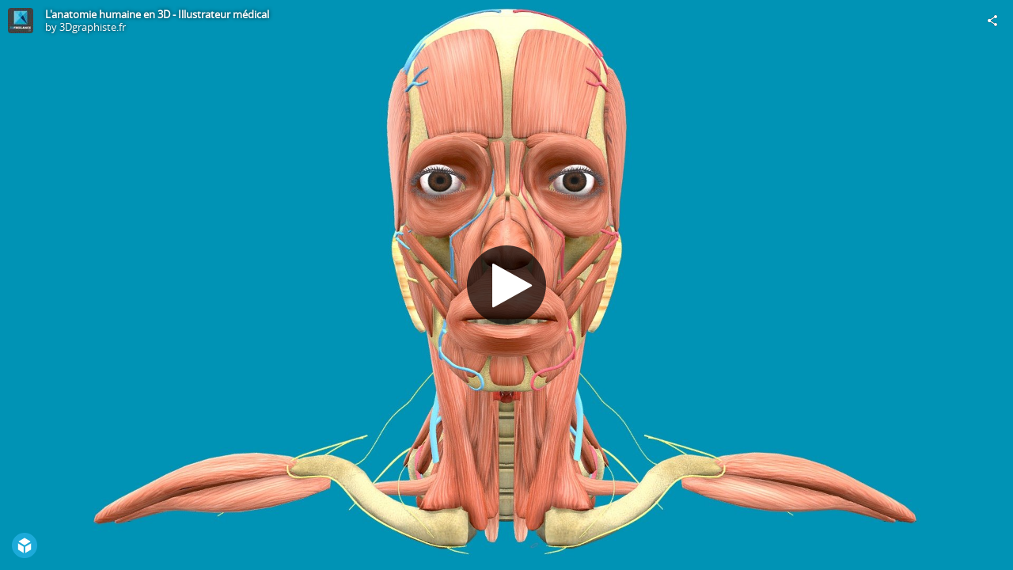

--- FILE ---
content_type: application/javascript
request_url: https://static.sketchfab.com/static/builds/web/dist/1c76918338bfe04b43c19e45141a8782-v2.js
body_size: 258504
content:
"use strict";(self.webpackChunksketchfab=self.webpackChunksketchfab||[]).push([[9453],{XkCy:(e,t,i)=>{i.d(t,{Z:()=>g});var n=i("aqzA"),r=n.Z.osg,a=function(){r.ComputeBoundsVisitor.call(this),this._minBox=new r.BoundingBox,this._visitedBuffers={}};r.createPrototypeObject(a,r.objectInherit(r.ComputeBoundsVisitor.prototype,{getPreciseBox:function(){return this._minBox},apply:function(e){if(e instanceof r.Transform)this.applyTransform(e);else{if(e instanceof r.Geometry){var t=this._matrixStack.getLength()>0?this._matrixStack.back():r.mat4.IDENTITY,i=e.getVertexAttributeList().Vertex,n=this._visitedBuffers[i.getInstanceID()];if(n&&r.mat4.exactEquals(n.matrix,t))return;var a=e.computeTransformedVertices?e.computeTransformedVertices():i.getElements();this._visitedBuffers[i.getInstanceID()]={buffer:a,matrix:r.mat4.copy(r.mat4.create(),t)};for(var o=t[0],s=t[1],l=t[2],u=t[3],c=t[4],h=t[5],d=t[6],g=t[7],f=t[8],m=t[9],p=t[10],v=t[11],_=t[12],S=t[13],x=t[14],C=t[15],T=this._minBox.getMin(),M=this._minBox.getMax(),b=T[0],y=T[1],A=T[2],R=M[0],w=M[1],E=M[2],P=0,N=a.length;P<N;P+=3){var O=a[P],D=a[P+1],I=a[P+2],F=u*O+g*D+v*I+C||1,L=(o*O+c*D+f*I+_)/F,V=(s*O+h*D+m*I+S)/F,B=(l*O+d*D+p*I+x)/F;L<b&&(b=L),V<y&&(y=V),B<A&&(A=B),L>R&&(R=L),V>w&&(w=V),B>E&&(E=B)}return T[0]=b,T[1]=y,T[2]=A,M[0]=R,M[1]=w,void(M[2]=E)}this.traverse(e)}}}));const o=a;var s,l,u=i("QG/p"),c=n.Z.osg,h=0,d=new u.Z;const g={BIAS_MIN:.9,BIAS_MAX:1.1,getBoxReady:function(){return d.promise},updateMaxWorldDisplacement:function(e){e<=h||(h=e,this._updateModelBoxes())},getModelBoxWithDisplacement:function(){return s},getModelBoxWithoutDisplacement:function(){return l},_updateModelBoxes:function(){if(s&&0!==h){var e=s.getMin(),t=s.getMax(),i=c.vec3.fromValues(h,h,h);c.vec3.add(t,t,i),c.vec3.sub(e,e,i)}},computePreciseBox:function(e){var t=new o;e.accept(t),l=t.getPreciseBox(),(s=new c.BoundingBox).copy(l),this._updateModelBoxes(),d.resolve()},getMaxDistanceFromOrigin:function(){var e=c.vec3.length(l.getMin()),t=c.vec3.length(l.getMax());return Math.max(e,t)}}},"QR/4":(e,t,i)=>{i.d(t,{Z:()=>s});var n=i("X9mO"),r=i("lqp/"),a=i("aqzA").Z.osg,o=function(e){this._model=void 0!==e?e.model:void 0,this._viewer=void 0!==e?e.viewer:void 0,this._scene=void 0!==e?e.scene:void 0,this._widgetAPI=void 0!==e?e.widgetAPI:void 0,this._features={}};o.prototype={getModel:function(){return this._model},getFeatures:function(){return this._features},getViewer:function(){return this._viewer},getScene:function(){return this._scene},getWidgetAPI:function(){return this._widgetAPI},addFeature:function(e){if(e){var t=e.getName();this._features[t]?a.error("Feature already added"+t):this._features[t]=e}return this._features},getModelByName:function(e){if(e){var t=(0,n.Z)(this._features,(function(t){var i=t.getModel();return!(!i||!i.getName)&&i.getName()===e}));return t?t.getModel():void 0}},getViewsByName:function(e){if(e){var t=[];return(0,r.Z)(this._features,(function(i){if(i){var n=i._views.filter((function(t){return!!t.getName&&t.getName()===e}));Array.prototype.push.apply(t,n)}})),t}}};const s=o},GhWR:(e,t,i)=>{i.d(t,{Z:()=>h});var n=i("aqzA"),r=i("gvzH"),a=i("ZmEo"),o=i("XkCy"),s=i("MQQR"),l=n.Z.osg,u=function(){l.CullVisitor.call(this),this._separateVR=!1,this._isEnv=!1,this._isRootModel=!1},c=u.vrConfig={doVR:!1,framebufferWidth:0,framebufferHeight:0,leftRenderWidth:0,rightRenderWidth:0,leftRenderHeight:0,rightRenderHeight:0,rightProjection:l.mat4.create(),leftProjection:l.mat4.create(),leftOffsetView:l.mat4.create(),rightOffsetView:l.mat4.create()};u.cameraMain=void 0,u.cameraEnvironment=void 0,u.nodePostProcessOut=void 0,u.nodeRootModel=void 0,l.createPrototypeObject(u,l.objectInherit(l.CullVisitor.prototype,{popCameraModelViewProjectionMatrix:function(e){this.popModelViewMatrix(),this.popProjectionMatrix(e)},reset:function(){l.CullVisitor.prototype.reset.call(this),this._minNear=this._computedNear,this._maxFar=this._computedFar},updateNearFar:function(){this._minNear=Math.min(this._minNear,this._computedNear),this._maxFar=Math.max(this._maxFar,this._computedFar)},_handleMainCamera:function(e){var t=this.getCurrentProjectionMatrix(),i=this._computedNear,n=this._computedFar,r=this._nearFarRatio,o=this._projectionMatrixStack.getArray()[0];l.mat4.copy(o,t),this.clampProjectionMatrix(o,this._minNear,this._maxFar,1e-5),c.doVR&&(this.clampProjectionMatrix(c.leftProjection,i,n,r),this.clampProjectionMatrix(c.rightProjection,i,n,r));var s=a.Z.uNearFar.getInternalArray(),u=a.Z.uPreviousNearFar.getInternalArray();u[0]=s[0],u[1]=s[1],this.clampProjectionMatrix(t,i,n,r,s),e.clampedProjectionMatrix?l.mat4.copy(e.clampedProjectionMatrix,t):e.clampedProjectionMatrix=l.mat4.clone(t)},popProjectionMatrix:function(e){if(!0===this._computeNearFar&&this._computedFar>=this._computedNear){var t=e===u.cameraMain;(t||e.getReferenceFrame()===l.Transform.RELATIVE_RF&&!e.isRenderToTextureCamera())&&this.updateNearFar(),t?this._handleMainCamera(e):this.clampProjectionMatrix(this.getCurrentProjectionMatrix(),this._computedNear,this._computedFar,this._nearFarRatio)}l.CullStack.prototype.popProjectionMatrix.call(this)},handleCullCallbacksAndTraverse:function(e){e===u.nodePostProcessOut?this._separateVR=c.doVR:e===u.cameraEnvironment?this._isEnv=!0:e===u.nodeRootModel&&(this._isRootModel=!0);var t=e.getCullCallback();t&&!t.cull(e,this)||this.traverse(e),e===u.nodePostProcessOut?this._separateVR=!1:e===u.cameraEnvironment?this._isEnv=!1:e===u.nodeRootModel&&(this._isRootModel=!1)},pushLeaf:function(e,t){var i=this._currentStateGraph._leafs;0===i.getLength()&&this._currentRenderBin.addStateGraph(this._currentStateGraph);var n=this._separateVR&&this.traversalMask!==r.Z.SHADOW,a=this.createOrReuseRenderLeaf();if(a.isVR=n,n){var o=this._isEnv,s=this.getCurrentModelViewMatrix(),u=this.getCurrentViewMatrix();a.leftProjection=c.leftProjection,a.rightProjection=c.rightProjection;var h=a.leftModelView||l.mat4.create(),d=a.rightModelView||l.mat4.create();a.leftModelView=o?l.mat4.copy(h,s):l.mat4.multiply(h,c.leftOffsetView,s),a.rightModelView=o?l.mat4.copy(d,s):l.mat4.multiply(d,c.rightOffsetView,s);var g=a.leftView||l.mat4.create(),f=a.rightView||l.mat4.create();a.leftView=o?l.mat4.copy(g,u):l.mat4.multiply(g,c.leftOffsetView,u),a.rightView=o?l.mat4.copy(f,u):l.mat4.multiply(f,c.rightOffsetView,u)}a.init(this._currentStateGraph,e,this.getCurrentProjectionMatrix(),this.getCurrentViewMatrix(),this.getCurrentModelViewMatrix(),this.getCurrentModelMatrix(),t),i.push(a)},updateCalculatedNearFar:function(e,t){var i=o.Z.getModelBoxWithoutDisplacement();if(i&&this._isRootModel){var n=(0,s.Z)().scaleEpsilon*i.radius()/t.getBound().radius();n*=n;var r=e[0],a=e[4],u=e[8];if(r*r+a*a+u*u<n&&(r=e[1])*r+(a=e[5])*a+(u=e[9])*u<n&&(r=e[2])*r+(a=e[6])*a+(u=e[10])*u<n)return!1}return l.CullVisitor.prototype.updateCalculatedNearFar.call(this,e,t)}}),"osgSketchfab","CullVisitor");const h=u},tEGF:(e,t,i)=>{i.d(t,{Z:()=>a});var n=i("k46e"),r=function(e){this._views=[],e&&(this._name=e.FeatureName,this._modelName=e.ModelName,this._modelType=e.ModelType,this._viewListType=e.ViewListType.slice(0))};r.prototype={getName:function(){return this._name},getModel:function(){return this._model},addView:function(e){e&&this._views.push(e)},init:function(e){if(this._model||(this._model=e.getModelByName(this._modelName)),!this._model){var t=this._modelType;this._model=new t,this._model.init&&this._model.init(e)}var i=function(t){var i=new t({model:this._model,context:e});this.addView(i)};this._viewListType.forEach((function(e){i.call(this,e)}),this),e.addFeature(this)},prepareForScreenShot:function(){var e=this.getWidgetNode();return!(!e||!e.getNodeMask())&&(this._oldMaskEditorWidget=e.getNodeMask(),e.setNodeMask(0),!0)},resetAfterScreenShot:function(){var e=this.getWidgetNode();e&&e.setNodeMask(this._oldMaskEditorWidget)},getWidgetNode:function(){}},r.create=function(e){var t=function(){r.call(this,t)};return t.prototype=(0,n.Z)({},r.prototype),(0,n.Z)(t,e),t.getName=function(){return e.FeatureName},t};const a=r},bWy4:(e,t,i)=>{i.d(t,{Z:()=>f});var n=i("R4My"),r=i.n(n),a=i("aqzA"),o=i("ppEn"),s=i("h4+f"),l=i.n(s),u=i("QX1t"),c=i("FqYX"),h=a.Z.osg,d=(0,u.Z)(a.Z.osg.CullFace),g=r().Model;const f=g.extend({initialize:function(){if(g.prototype.initialize.apply(this,arguments),this._featureSchema=this.getSubSchema(this.getModelOptionPath()),this._featureSchema){this._typeMap={},this._buildTypeMap(this._featureSchema,this._typeMap);var e=this.getInstance();this.initDefaults(e)}},getModelOptionPath:function(){return""},getSubSchema:function(e,t){for(void 0===t&&(t=!0),e=e?0===e.indexOf("#")?e.substring(2).replace(/\//g,"."):"properties."+e.replace(/\./g,".properties."):"properties";e.indexOf(":")>0;){var i=e.split(":"),n=this._getAttribute(o,i[0]);if(n.patternProperties){var r=i[1].indexOf(".");r<0&&(r=i[1].length);var a=i[1].substring(0,r),s=Object.keys(n.patternProperties)[a];e=e.replace(":"+a,".patternProperties."+s)}}var l=this._getAttribute(o,e);if(l&&t)if(0===e.indexOf("definition")){l.definitions=(0,c.Z)({},o.definitions);var u=e.split(".");u=u[u.length-1],delete l.definitions[u]}else l.definitions=o.definitions;return l},_getAttribute:function(e,t){for(var i=t.split(".");i.length&&(e=e[i.shift()]););return e},getInstance:function(e){return e||(e=this._featureSchema),this._instantiateFromSchema(e)},_getRequiredFields:function(e){var t=e.required?e.required.slice():void 0;return e.oneOf&&e.oneOf.length&&e.oneOf[0].required&&e.oneOf[0].required.length&&t.push(e.oneOf[0].required[0]),t},_instantiateFromSchema:function(e){if("object"===e.type){var t={},i=this._getRequiredFields(e);for(var n in e=e.properties?e.properties:e)if(!(i&&i.indexOf(n)<0)){var r=e[n];t[n]=this._instantiateAttribute(r)}return t}return this._instantiateAttribute(e)},_instantiateAttribute:function(e){var t=e.default;if(e.$ref){var i=e.$ref,n=this.getSubSchema(i,!1),r=this._instantiateFromSchema(n);return t&&("object"==typeof t?(0,c.Z)(r,t):r=t),r}if(e.type){if(t&&"array"!==e.type)return t;switch(e.type){case"object":return this._instantiateFromSchema(e);case"array":var a;if(a=e.minItems?new Array(e.minItems):[],e.items)for(var o=e.items,s=0;s<a.length;s++)Array.isArray(e.items)&&(o=e.items[Object.keys(e.items)[s]]),a[s]=this._instantiateFromSchema(o);return a;case"number":case"integer":return 0;case"boolean":return!1;case"string":return e.enum?e.enum[0]:""}}},validate:function(e,t){var i=this._validator,n=t&&t.schema||this._featureSchema;i||(i=new(l())({allErrors:!0,removeAdditional:!0}).compile(n),this._validator=i);var r,a=[];if(i(e))return a;for(var o=0;o<i.errors.length;o++){var s,u=i.errors[o],c=u.instancePath.substring(1);if(c.indexOf("]")>=0&&(c=c.replace(/]/g,"")),"type"===u.keyword){if(null==(s=this._getAttribute(e,c)))continue;if(r=s,Array.isArray(r)||r instanceof Int8Array||r instanceof Uint8Array||r instanceof Uint8ClampedArray||r instanceof Int16Array||r instanceof Uint16Array||r instanceof Int32Array||r instanceof Uint32Array||r instanceof Float32Array||r instanceof Float64Array)continue}"pattern"===u.keyword&&(s=this._getAttribute(e,c),-1!==c.indexOf("texture.uid")&&-1!==s.indexOf("tmp_"))||"required"!==u.keyword&&a.push(this._formatErrorMessage(u,c,t))}return a},_formatErrorMessage:function(e,t,i){var n;i&&i.context&&(n=i.context);var r=n?n+": ":"";if(r+=t.length?'"'+t+'" ':"",r+=e.message,"enum"===e.keyword){r+=": ";for(var a=0;a<e.params.allowedValues.length;a++){r+=e.params.allowedValues[a]+", "}}else"additionalProperties"===e.keyword&&(r+=" ("+e.params.additionalProperty+")");return r},setJSON:function(e,t){if(!this._featureSchema)return["Json Schema not initialized"];this._adaptJSON&&this._adaptJSON(e);var i,n=t||{};if(n.schema?(i={},this._buildTypeMap(n.schema,i)):(n.schema=this._featureSchema,i=this._typeMap),n.validate){var r=this.validate(e,n);if(r.length){if(!n.warnOnError)return console.error("Failed to validate json",e,r),r.join("\n");console.warn("Failed to validate json",e),console.warn(r.join("\n"))}}var a=this._flattenObject(e,i,n);return this.set(a),[]},_buildTypeMap:function(e,t){if(e.properties){var i=e.properties;for(var n in i){var r=i[n];"object"===r.type?(t[n]={},this._buildTypeMap(r,t[n])):r.type?t[n]=r.type:r.$ref&&(t[n]=r.$ref)}}else e.$ref&&this._buildTypeMap(this.getSubSchema(e.$ref,!1),t)},initDefaults:function(e){if(e){var t=this._flattenObject(e,this._typeMap);this.set(t)}},getJSON:function(e){if(!this._featureSchema)return["Json Schema not initialized"];var t=this.getInstance();if(e&&e.ignore)for(var i=0;i<e.ignore.length;i++){delete t[e.ignore[i]]}return this._populate(t,this._typeMap,"",e),t},_flattenObject:function(e,t,i){var n={},r=i&&i.ignore?i.ignore:void 0;for(var a in t)if(Object.prototype.hasOwnProperty.call(e,a)&&!(r&&r.indexOf(a)>=0))if("object"==typeof t[a]){var o=this._flattenObject(e[a],t[a],i);for(var s in o)Object.prototype.hasOwnProperty.call(o,s)&&(n[a+s.charAt(0).toUpperCase()+s.slice(1)]=o[s])}else void 0!==e[a]&&(n[a]=this._toModelType(e[a],t[a]));return n},_toModelType:function(e,t){return void 0===e?e:t.indexOf("vec2")>0||t.indexOf("unitVec2")>0?h.vec2.clone(e):t.indexOf("vec3")>0||t.indexOf("unitVec3")>0?h.vec3.clone(e):t.indexOf("vec4")>0||t.indexOf("unitVec4")>0?h.vec4.clone(e):t.indexOf("quaternion")>0?h.quat.clone(e):t.indexOf("matrix")>0?h.mat4.clone(e):t.indexOf("cullFace")>0?h.CullFace[e]:e},_toJsonType:function(e,t){return t.indexOf("vec2")>0||t.indexOf("unitVec2")>0||t.indexOf("vec3")>0||t.indexOf("unitVec3")>0||t.indexOf("vec4")>0||t.indexOf("unitVec4")>0||t.indexOf("quaternion")>0||t.indexOf("matrix")>0?Array.prototype.slice.call(e):t.indexOf("cullFace")>0?d[e]:e},_populate:function(e,t,i,n){for(var r in t)if(!(n&&n.ignore&&n.ignore.indexOf(r)>=0)){var a=i?i+r.charAt(0).toUpperCase()+r.slice(1):r;if("object"==typeof t[r])this._populate(e[r],t[r],a);else{var o=this.get(a);void 0!==o&&(e[r]=this._toJsonType(o,t[r]))}}}})},"4EEe":(e,t,i)=>{i.d(t,{Z:()=>c});var n=i("aqzA"),r=i("WGQk"),a=i("MQQR"),o=i("8SXq"),s=i.n(o);const l={initGestures:function(e){var t=e.getInputSource("TouchScreen");if(t){var i=t.getHammer();i.get("pan").set({enable:!1});var n=new(s().Pinch)({enable:!0,threshold:.1}),r=new(s().Pan)({event:"panh",direction:s().DIRECTION_HORIZONTAL}),a=new(s().Pan)({event:"panv",direction:s().DIRECTION_VERTICAL});a.requireFailure(r),r.requireFailure(n),i.add(r),i.add(a),i.add(n)}}};var u=n.Z.InputGroups;u.GLOBAL_ACTIONS=u.SCENE+".globalactions",u.GLOBAL_FOCUS="focuscanvas",u.SCENE_VIEWERAPI=u.SCENE+".viewerapi",u.SCENE_VIEWERAPI_1_4=u.SCENE+".viewerapi_1_4",u.FOCUS_INSPECTOR="focus.inspector",u.SCENE_INSPECTOR=u.SCENE+".inspector",u.UI_INSPECTOR=u.UI+".inspector",u.SCENE_INSPECTOR_ZOOM=u.SCENE_INSPECTOR+".zoom",u.UI_INSPECTOR_ZOOM=u.UI_INSPECTOR+".zoom",u.ENVIRONMENT=u.SCENE+".environment",u.DEBUG="debug",u.DEBUG_TRIPICK="debug.tripick",u.DEBUG_GEOMPICK="debug.geompick",u.AUTOSPIN=u.SCENE+".autospin",u.HOTSPOT=u.SCENE+".hotspot",u.HOTSPOT_VIEWER=u.HOTSPOT+".viewer",u.HOTSPOT_EDITOR=u.HOTSPOT+".editor",u.CAMERA=u.SCENE+".camera",u.CAMERA_GIZMO=u.CAMERA+".gizmo",u.SOUND=u.SCENE+".sound",u.SOUND_GIZMO=u.SOUND+".gizmo",u.WEBVR=u.SCENE+".webvr",u.WEBVREDITOR=u.SCENE+"webvreditor",u.WEBVR_NAVIGATION=u.WEBVR+".navigation",u.WEBVR_DISPLAY=u.WEBVR+".display",u.AR="ar",u.AR_DEBUG=u.AR+".debug",u.DECALS_DEBUG="decals.debug";const c={init:function(e){this._manager=e},initGlobalClickEvents:function(e,t){var i=0,n=0,r=0;this._manager.group(u.GLOBAL_ACTIONS).addMappings({onDoubleClick:["doubletap","doubletap2fingers","dblclick"],onSingleClick:"singletap"},e),this._manager.group(u.GLOBAL_ACTIONS).addMappings({preventclick:"mousedown"},(function(e){r=0,i=e.clientX,n=e.clientY})),this._manager.group(u.GLOBAL_ACTIONS).addMappings({preventmousemove:"mousemove"},(function(e){var t=Math.abs(i-e.clientX)+Math.abs(n-e.clientY);r=Math.max(r,t)})),this._manager.group(u.GLOBAL_ACTIONS).addMappings({fallbacksingleclick:"mouseup"},(function(t){r<2&&e.onSingleClick(t)})),this._manager.group("focuscanvas").addMappings({focus:"mousedown"},(function(){t.focus({preventScroll:!0})})),this._manager.setPriority("focuscanvas",0)},initViewerAPI:function(e){this._manager.group(u.SCENE_VIEWERAPI).addMappings({onMouseMove:"mousemove",onCursorUp:["mouseup","singletap"]},e)},initViewerAPI_1_4:function(e){this._manager.group(u.SCENE_VIEWERAPI_1_4).addMappings({onMouseMove:"mousemove",onCursorUp:["mouseup","singletap"],onCursorDown:["mousedown"]},e)},initInspector:function(e){this._manager.group(u.FOCUS_INSPECTOR).addMappings({focusCheck:["mousedown","touchstart","wheel","mousemove","touchend","mouseup"],onCursorDown:["mousedown","touchstart"],onCursorUp:["touchend","touchcancel","mouseout","mouseup"]},e),this._manager.group(u.SCENE_INSPECTOR).addMappings({onMouseMove:"mousemove"},e),this._manager.group(u.SCENE_INSPECTOR_ZOOM).addMappings({onMouseWheel:"wheel"},e),this._manager.setPriority(u.FOCUS_INSPECTOR,this._manager.getHigherPriority(u.SCENE_INSPECTOR)),this._manager.setPriority(u.FOCUS_INSPECTOR+":onCursorUp",this._manager.getHigherPriority(u.FOCUS_INSPECTOR))},initInspectorCamera2D:function(e){this._manager.group(u.UI_INSPECTOR).addMappings({onEventStart:["pinchstart","panstart","mousedown"],onEventEnd:["pinchend","panend","mouseup","mouseout"],onEventUpdate:["pinch","pan","mousemove"]},e),this._manager.group(u.UI_INSPECTOR_ZOOM).addMappings({onMouseWheel:"wheel"},e),this._manager.setPriority(u.UI_INSPECTOR+":onEventEnd",this._manager.getHigherPriority(u.FOCUS_INSPECTOR))},setInspectorInputsEnable:function(e){this._manager.setEnable(u.SCENE_INSPECTOR,e),this._manager.setEnable(u.SCENE_INSPECTOR_ZOOM,e)},initEnvironment:function(e){this._manager.group(u.ENVIRONMENT).addMappings({startRotate:["mousedown alt","touchstart 3"],rotateLight:["mousemove alt ctrl !shift"],rotateEnv:["mousemove alt shift !ctrl"],rotateEnvAndLight:["mousemove alt !shift !ctrl","panmove 3"],endRotate:["mouseup","mouseout","touchend","touchcancel"]},e),this._manager.setPriority(u.ENVIRONMENT,this._manager.getHigherPriority(u.MANIPULATORS))},initDebug3D:function(e){this._manager.group(u.DEBUG_TRIPICK).addMappings({onTrianglePick:"dblclick"},e),this._manager.group(u.DEBUG_GEOMPICK).addMappings({onPickSelect:"dblclick"},e),this._manager.setPriority(u.DEBUG,1)},initAutospin:function(e,t){this._manager.group(u.AUTOSPIN).addMappings({pause:["mousedown","touchstart"],resume:["mouseup","mouseout","touchend","touchcancel"]},e),this._manager.setPriority(u.AUTOSPIN,this._manager.getHigherPriority(u.MANIPULATORS)),this._manager.setEnable(u.AUTOSPIN,t)},initHotspot:function(e){this._manager.group(u.HOTSPOT).addMappings({hoverHotspot:"mousemove"},e),(0,r.Z)()?(this._manager.group(u.HOTSPOT_EDITOR).addMappings({createHotspot:"dblclick",startDrag:["mousedown","touchstart"],dragHotspot:["mousemove","touchmove"],stopDrag:["touchend","mouseup"],cancelDrag:["touchcancel","mouseout"]},e),this._manager.setPriority(u.HOTSPOT,this._manager.getHigherPriority(u.MANIPULATORS))):this._manager.group(u.HOTSPOT_VIEWER).addMappings({selectHotspot:["mousedown","singletap"]},e)},initCamera:function(e){this._manager.group(u.CAMERA_GIZMO).addMappings({motion:"mousemove",startDrag:"mousedown",endDrag:["mouseleave","mouseup"]},e),this._manager.setPriority(u.CAMERA_GIZMO,this._manager.getHigherPriority(u.MANIPULATORS))},initSound:function(e){this._manager.group(u.SOUND_GIZMO).addMappings({onDragMove:"mousemove",onDragStart:"mousedown",onDragEnd:["mouseleave","mouseup"],onDoubleClick:"dblclick"},e),this._manager.setEnable(u.SOUND_GIZMO,!1),this._manager.setPriority(u.SOUND_GIZMO,this._manager.getHigherPriority(u.MANIPULATORS))},initWebVR:function(e){this._manager.group(u.WEBVR).addMappings({scaleUp:"keydown o",scaleDown:"keydown p"},e),this._manager.group(u.WEBVR_DISPLAY).addMappings({onPoseChange:["vrdisplayposechanged"]},e),this._manager.setEnable(u.WEBVR,!1),(0,r.Z)()&&this._manager.group(u.WEBVREDITOR).addMappings({savePosition:"mousemove"},e)},initWebVRNavigation:function(e){this._manager.group(u.WEBVR_NAVIGATION).addMappings({onPointerDown:"touchstart 1",onPointerUp:["touchend 1","mouseup 0","mouseup 1"],displayMenu:["mouseup 2"],onMouseDown:"mousedown"},e),this._manager.setEnable(u.WEBVR_NAVIGATION,!1)},initAR:function(e){(0,a.Z)().arkitDebug&&(this._manager.group(u.AR_DEBUG).addMappings({startMotion:["mousedown 1","mousedown 2"],startRotate:"mousedown 1 !ctrl",startElevate:"mousedown ctrl 1",startScale:"mousedown 2",motion:"mousemove",endMotion:["mouseup","mouseout"]},e),this._manager.setPriority(u.AR_DEBUG,this._manager.getHigherPriority(u.MANIPULATORS))),l.initGestures(this._manager),this._manager.group(u.AR).addMappings({startScale:"pinchstart",endScale:"pinchend",scale:"pinch",endRotate:"panhend",endElevate:"panvend",rotate:"panh",elevate:"panv"},e)},initDecals:function(e){this._manager.group(u.DECALS_DEBUG).addMappings({onClick:["mousedown 1"]},e),this._manager.setPriority(u.DECALS_DEBUG,this._manager.getHigherPriority(u.MANIPULATORS))}}},JbUU:(e,t,i)=>{i.d(t,{Z:()=>T});var n,r,a,o,s,l,u,c,h=i("aqzA"),d=i("gvzH"),g=i("XkCy"),f=i("FGWR"),m=i("8WLf"),p=i("ZmEo"),v=i("qk4i"),_=i("MQQR"),S=h.Z.osg,x=h.Z.osgUtil,C=function(){S.NodeVisitor.call(this),this.setNodeMaskOverride(-1)};C.prototype=S.objectInherit(S.NodeVisitor.prototype,{apply:function(e){e.setShape&&e.setShape(null),this.traverse(e)}});const T={init:function(e,t){this._context=e,this._viewer=e.getViewer(),this._viewerOSGJS=this._viewer.getViewerOSGJS(),this._features=this._context.getFeatures(),this._rootModel=t,S.time("compute KdTree"),this.computeKdTree(t),S.timeEnd("compute KdTree"),this._initialized=!0},isInitialized:function(){return this._initialized},getViewport3d:function(){return this._features.postProcess.getCamera().getViewport()},getMaterialFromHit:function(e){return this._features.material.getModel().findFirstMaterial(e._nodePath)},decodeDepth:function(e){if(255===e[0])return 1;var t=e[0]+e[1]/255;return 3&e&&(t+=e[2]/65025),t/255},pickDepth:(c=new Uint8Array(4),function(e,t,i){return e.readPixels(t,i,1,1,e.RGBA,e.UNSIGNED_BYTE,c),this.decodeDepth(c)}),getWorldPositionFromDepthXY:(l=S.vec4.create(),u=S.mat4.create(),function(e,t,i,n){var r=this._viewerOSGJS.getCamera(),a=this._viewer.getFeaturesManager().getViewport3d(),o=p.Z.uNearFar.getInternalArray(),s=o[0]+(o[1]-o[0])*e;return l[0]=(t/a.width()*2-1)*s,l[1]=(i/a.height()*2-1)*s,l[2]=1,l[3]=s,S.mat4.invert(u,r.getProjectionMatrix()),S.vec4.transformMat4(l,l,u),S.mat4.invert(u,r.getViewMatrix()),S.vec3.transformMat4(n||S.vec3.create(),l,u)}),getPixelDepth:function(e,t,i){v.Z.draw();var n=this._features.quality.getModel(),r=n.get("dynamicResolutionScaling")[0],a=(0,_.Z)().stats&&this._viewerOSGJS.getViewerStats();m.Z.setCallbackDepth(function(o){m.Z.setCallbackDepth(void 0),a&&a.getCounter("readpixels").start();var s=o.getGraphicContext();if(s.checkFramebufferStatus(s.FRAMEBUFFER)!==s.FRAMEBUFFER_COMPLETE)return i(-1);s.flush(),s.finish();var l=n.get("dynamicResolutionScaling")[0];r!==l&&(e=e*l/r,t=t*l/r);var u=this.pickDepth(s,e,t,i);a&&a.getCounter("readpixels").end(),i(u,e,t,s)}.bind(this))},_computeIntersections3D:(o=new x.IntersectionVisitor,s=new x.LineSegmentIntersector,function(e,t,i,n){n||(n=this._features.webVR.getNode()),void 0===i&&(i=d.Z.PICK_GEOMETRY_SLOW),o.reset(),s.reset();var r=this._features.shadingStyle,a=r&&r.getModel().get("hasLines"),l=r&&r.getModel().get("hasPoints"),u=.005*g.Z.getModelBoxWithoutDisplacement().radius(),c=l||a?u:0;return o.setTraversalMask(i),o.setIntersector(s),s.set(e,t,c),n.accept(o),s.getIntersections()}),computeNearestIntersection3D:function(e,t,i,n){var r=this._computeIntersections3D(e,t,i,n);return this._sortIntersections(r)},computeNearestIntersection3DHotspotFirst:function(e,t,i,n){var r=this._computeIntersections3D(e,t,i,n);if(0!==r.length){r.sort((function(e,t){return e._ratio-t._ratio}));var a=0,o=r.length,s=this._features.hotspot.getWidgetNode();for(a=0;a<o;++a)if(-1!==r[a]._nodePath.indexOf(s))return r[a];return this._getFirstVisibleHit(r)}},pickNearestSurface:function(e){return this.computeNearestIntersection2D(e.canvasX,e.canvasY,d.Z.PICK_GEOMETRY_SLOW,this._rootModel)},_computeIntersections2D:(n=S.vec3.create(),r=S.vec3.create(),a=S.mat4.create(),function(e,t,i,o){return o||(o=this._features.webVR.getNode()),f.Z.canvasCoordToGL(e,t,n),f.Z.canvasCoordToGL(e,t,r),n[2]=0,r[2]=1,this.getWorldPositionFromScreenPoint(n,n),this.getWorldPositionFromScreenPoint(r,r),o.getWorldMatrix(void 0,a),S.mat4.invert(a,a),S.vec3.transformMat4(n,n,a),S.vec3.transformMat4(r,r,a),this._computeIntersections3D(n,r,i,o)}),computeNearestIntersection2D:function(e,t,i,n){var r=this._computeIntersections2D(e,t,i,n);return this._sortIntersections(r)},_sortIntersections:function(e){if(0!==e.length)return e.sort((function(e,t){return e._ratio-t._ratio})),this._getFirstVisibleHit(e)},_getFirstVisibleHit:function(e){for(var t=0,i=e.length;t<i;++t){var n=e[t];if(!n._backface)return n;for(var r=n._nodePath,a=r.length-1;a>=0;--a){var o=r[a].getStateSet(),s=o&&o.getAttribute("CullFace");if(void 0!==s){if(s.getMode()===S.CullFace.DISABLE)return n;break}}}},getRelativePositionFromHit:function(){var e=S.mat4.create(),t=S.mat3.create();return function(i,n,r,a){for(var o=i._nodePath,s=!1,l=0,u=o.length;l<u;++l)if(o[l]===a){o=o.slice(l),s=!0;break}return S.mat4.identity(e),!1===s&&o[0].getWorldMatrix(a,e),S.computeLocalToWorld(o,!0,e),S.vec3.transformMat4(n,i._localIntersectionPoint,e),r&&(S.mat3.normalFromMat4(t,e),S.vec3.transformMat3(r,i._localIntersectionNormal,t),S.vec3.normalize(r,r)),n}}(),getWorldPositionFromHit:function(e,t,i){return this.getRelativePositionFromHit(e,t,i,this._viewerOSGJS.getSceneData())},getScenePositionFromHit:function(e,t,i){return this.getRelativePositionFromHit(e,t,i,this._rootModel)},getWorldPositionFromScenePoint:function(e,t){var i=t||S.vec3.create(),n=this._features.orientation,r=this._features.autospin;return n&&S.vec3.transformMat4(i,e,n.getNode().getMatrix()),r&&S.vec3.transformMat4(i,i,r.getNode().getMatrix()),i},getScenePositionFromWorldPoint:function(){var e=S.mat4.create();return function(t,i){var n=i||S.vec3.create(),r=this._features.orientation,a=this._features.autospin;return S.mat4.identity(e),r&&S.mat4.multiply(e,e,r.getNode().getMatrix()),a&&S.mat4.multiply(e,e,a.getNode().getMatrix()),S.mat4.invert(e,e),S.vec3.transformMat4(n,t,e)}}(),getScreenPositionFromScenePoint:function(e,t){var i=this.getWorldPositionFromScenePoint(e,t);return this.getScreenPositionFromWorldPoint(i,i)},getScreenPositionFromWorldPoint:function(){var e=S.mat4.create();return function(t,i){if(this._viewerOSGJS){var n=this._viewerOSGJS.getCamera();S.mat4.identity(e),this.getViewport3d().computeWindowMatrix(e),S.mat4.multiply(e,e,n.getProjectionMatrix()),S.mat4.multiply(e,e,n.getViewMatrix());var r=i||S.vec3.create();return S.vec3.transformMat4(r,t,e)}}}(),getWorldPositionFromScreenPoint:function(){var e=S.mat4.create();return function(t,i){var n=this._viewerOSGJS.getCamera();S.mat4.identity(e),this.getViewport3d().computeWindowMatrix(e),S.mat4.multiply(e,e,n.getProjectionMatrix()),S.mat4.multiply(e,e,n.getViewMatrix()),S.mat4.invert(e,e);var r=i||S.vec3.create();return S.vec3.transformMat4(r,t,e)}}(),getScenePositionFromScreenPoint:function(e,t){var i=this.getWorldPositionFromScreenPoint(e,t);return this.getScenePositionFromWorldPoint(i,i)},computeKdTree:function(e){for(var t=this._context.getScene().getWireframeNodes(),i=new C,n=t.length,r=0;r<n;++r)t[r].accept(i);new S.KdTreeBuilder({_numVerticesProcessed:0,_targetNumTrianglesPerLeaf:50,_maxNumLevels:50}).apply(e)}}},CUcO:(e,t,i)=>{i.d(t,{Z:()=>Q});var n=i("lZH+"),r=i.n(n),a=i("aqzA"),o=i("k46e"),s=i("X9mO"),l=i("QG/p"),u=i("qk4i"),c=i("kbo/"),h=function(e,t,i){this._url=e,this._defer=new l.Z,this._responseType=t,this._options=i};h.prototype={getPromise:function(){return this._defer},getURL:function(){return this._url},start:function(){this._xhr=new XMLHttpRequest,this._xhr.addEventListener("error",this.error.bind(this),!1),this._xhr.addEventListener("abort",this.abort.bind(this),!1),this._xhr.addEventListener("progress",this.progress.bind(this),!1),this._xhr.responseType=this._options&&this._options.diter&&this._options.diter.b?"arraybuffer":this._responseType,this._xhr.addEventListener("load",function(e){var t=function(){this._xhr.response||(this._xhr.response=this._xhr.responseText),this.load.call(this),u.Z.draw()}.bind(this);if(200!==this._xhr.status)return console.log("Error not loaded "+this._url),void this.error(e);this._options&&this._options.diter?(0,c.Z)(this._xhr.response,this._options.diter.b,this._options.diter.v,this._options.diter.d,function(e){var i=e.buffer;if("text"===this._responseType){i="";for(var n=new Uint8Array(e),r=0;r<e.length;r+=65535)i+=String.fromCharCode.apply(null,n.slice(r,r+65535))}this._xhr={response:i,responseText:i},t()}.bind(this)):t()}.bind(this),!1),this._xhr.open("GET",this._url,!0),this._xhr.send(null)},error:function(){console.error("Error when downloading url : "+this._url),this._defer.reject(new Error("Error when downloading url : "+this._url))},abort:function(){this._defer.cancel("Cancelling download of url : "+this._url)},progress:function(e){var t=this._options;if(t&&t.progress&&t.size){var i=e.loaded/t.size;t.progress(i,t.secondary,t.progressKey)}},load:function(){this._defer.resolve(this)},getXHR:function(){return this._xhr}};const d=h;var g=function(){d.apply(this,arguments)};g.prototype=(0,o.Z)({},d.prototype,{load:function(){this._model=this._xhr.response,this._defer.resolve(this._model)},getModel:function(){return this._model}});const f=g;var m=i("9O9B"),p=i("MQQR"),v=i("ZXTF");var _=a.Z.osg,S={},x={},C=parseInt((/Chrome\/([0-9]+)/.exec(navigator.userAgent)||[0,0])[1],10),T=(0,p.Z)().asyncImage;T&&(T=window.Worker&&window.fetch&&window.createImageBitmap&&C>=52);var M=[];window.closeBitmaps=function(){M.forEach((function(e){e.close()}))};var b=function(e){var t=0,i=Math.max(2,Math.min(4,navigator.hardwareConcurrency||2)),n=[],r=URL.createObjectURL(new Blob([e],{type:"text/javascript"}));return function(){var e=n[t];return e||((e=n[t]=new Worker(r)).onmessage=function(e){var t=e.data,i=t.uid,n=x[i];t.bitmap?(n.setImage(t.bitmap),M.push(t.bitmap)):(n.setImage(t.img),n.setWidth(t.width),n.setHeight(t.height)),S[i]()}),t=(t+1)%i,e}},y=b(v),A=b("/*jshint worker: true */\n\nself.onmessage = function (event) {\n    var data = event.data;\n\n    var opt = {\n        imageOrientation: 'flipY',\n        premultiplyAlpha: 'none',\n        colorSpaceConversion: 'none',\n    };\n\n    self.fetch(data.url).then(function (response) {\n        response.blob().then(function (blob) {\n            self.createImageBitmap(blob, opt).then(function (bitmap) {\n                postMessage(\n                    {\n                        bitmap: bitmap,\n                        url: data.url,\n                        uid: data.uid,\n                    },\n                    [bitmap]\n                );\n            });\n        });\n    });\n};\n\n/*jshint worker: false */\n"),R=function(e,t){d.call(this,e,"blob",t),this._responseType="arraybuffer"};R.prototype=(0,o.Z)({},d.prototype,{isVideo:function(e){return m.Z.isVideoURL(e)},createVideo:function(){var e=document.createElement("video");return document.body.appendChild(e),e.style.display="none",e},start:function(){var e=this.getURL();if(this.isVideo(e)){var t=this.createVideo();return this._osgjsImage=new _.ImageStream(t),window.video=this._osgjsImage,t.preload="auto",t.crossOrigin="anonymous",(this._options.mute||this._options.muted)&&(t.muted=!0),this._options.loop&&(t.loop=this._options.loop),t.src=e,void this._osgjsImage.whenReady().then(function(e){e.play(),this._defer.resolve(this._osgjsImage)}.bind(this))}this._osgjsImage=new _.Image;var i=this._options;if(!(i.panoramaLUV||i.integrateBRDFLUV||i.cubemapLUV))return u.Z.draw(),this._url.endsWith(".astc.gz")?(i.astc=!0,void d.prototype.start.call(this)):this._url.endsWith(".svg")?(i.svg=!0,void this.loadImage()):void(i.decodeAsync&&T?this.loadImageAsync():this.loadImage());d.prototype.start.call(this)},load:function(){var e=this._options;e.panoramaLUV||e.integrateBRDFLUV?this.loadLUV():e.cubemapLUV?this.loadCubemapLUV():e.astc&&this.loadAstc()},loadImageAsync:function(){S[this._url]=this._defer.resolve.bind(this._defer,this._osgjsImage),x[this._url]=this._osgjsImage,A().postMessage({uid:this._url,url:this._url})},loadAstc:function(){var e=this._xhr.response;S[this._url]=this._defer.resolve.bind(this._defer,this._osgjsImage),x[this._url]=this._osgjsImage,y().postMessage({uid:this._url,buffer:e,swizzle:!0,nbComponents:3},[e])},svgToCanvas:function(){var e=document.createElement("canvas"),t=(0,p.Z)().svgSize;e.width=t,e.height=t;var i=e.getContext("2d");this._htmlImage.width=t,this._htmlImage.height=t,i.drawImage(this._htmlImage,0,0,t,t),this._osgjsImage.setImage(e)},loadImage:function(){this._htmlImage=new Image,this._options.crossOrigin&&(this._htmlImage.crossOrigin=this._options.crossOrigin),this._htmlImage.addEventListener("load",function(){this._options.svg&&this.svgToCanvas(),this._defer.resolve(this._osgjsImage)}.bind(this)),this._htmlImage.onerror=function(){this._htmlImage._aborted?this._defer.cancel(this._osgjsImage):this._defer.reject(this._osgjsImage)}.bind(this),this._htmlImage.src=this._url,this._osgjsImage.setImage(this._htmlImage)},abort:function(){this._htmlImage?(this._htmlImage.src="",this._htmlImage._aborted=!0):d.prototype.abort.call(this)},loadLUV:function(){var e,t=this._xhr.response,i=Math.sqrt(t.byteLength/4);e=this._options.integrateBRDFLUV?new Uint8Array(t):this.deinterleaveImage4(i,new Uint8Array(t),new Uint8Array(t.byteLength));var n=this._osgjsImage;n.setImage(e),n.setWidth(i),n.setHeight(i),this._defer.resolve(this._osgjsImage)},loadCubemapLUV:function(){for(var e=this._xhr.response,t=Math.log(this._options.size)/Math.LN2,i=0,n={},r=0;r<=t&&!(i>=e.byteLength);r++)for(var a=Math.pow(2,t-r),o=0;o<6;o++){n[_.Texture.TEXTURE_CUBE_MAP_POSITIVE_X+o]||(n[_.Texture.TEXTURE_CUBE_MAP_POSITIVE_X+o]=[]);var s=a*a*4,l=new Uint8Array(s);this.deinterleaveImage4(a,new Uint8Array(e,i,s),l);var u=new _.Image;u.setImage(l),u.setWidth(a),u.setHeight(a),n[_.Texture.TEXTURE_CUBE_MAP_POSITIVE_X+o].push(u),i+=s}this._defer.resolve(n)},deinterleaveImage4:function(e,t,i){for(var n=e*e,r=2*e*e,a=3*e*e,o=0,s=0;s<n;s++)i[o++]=t[s],i[o++]=t[s+n],i[o++]=t[s+r],i[o++]=t[s+a];return i},getImage:function(){return this._osgjsImage}});const w=R;var E=function(e,t){d.call(this,e,"arraybuffer",t)};E.prototype=(0,o.Z)({},d.prototype,{load:function(){var e=this.getXHR().response;this._defer.resolve(e)}});const P=E;var N=a.Z.osg,O=function(e,t,i){i?N.error("ResourceLoader: "+e+" failed "+t+" error "+i):N.error("ResourceLoader: "+e+" failed "+t)},D=function(){this._nbThreads=5,this._processing=[],this._queue=[],this._finished=[],this._running=!1};D.prototype={checkResource:function(e){var t;return[this._processing,this._queue,this._finished].forEach((function(i){t||(t=(0,s.Z)(i,(function(t){return t._url===e})))})),t},run:function(){this._running=!0,this.runPendingProcess()},runPendingProcess:function(){for(;this._processing.length<this._nbThreads&&this._queue.length>0;){var e=this._queue.shift();this._processing.push(e),e.start()}},queue:function(e){e.start||(console.log(e.url),e=new d(e.url,e.response)),this._queue.push(e);var t=e.getPromise();return t.finally(function(){t.isFulfilled()&&this._finished.push(e),this._processing.splice(this._processing.indexOf(e),1),this.runPendingProcess()}.bind(this)),this._running&&this.runPendingProcess(),e},getModel:function(e,t){var i=this.checkResource(e);return i||((i=this.queue(new f(e,"text",t))).getPromise().catch((function(t){O(e,"model",t)})),i)},getImage:function(e,t){var i=this.checkResource(e);if(i)return i;var n=t||{};return"data:image"===e.substr(0,"data:image".length)||(n.crossOrigin="anonymous"),(i=this.queue(new w(e,n))).getPromise().catch((function(){O(e,"image")})),i},getBinaryArray:function(e,t){var i=this.checkResource(e);return i||((i=this.queue(new P(e,t))).getPromise().catch((function(t){O(e,"binary array",t)})),i)}};const I=D;var F=i("kRpH"),L=i("CalZ"),V=i("fb2z"),B=i("Sgtb"),U=i("r5qc"),k=i("E6+r"),Z=i("/TID"),H=i("l1dI"),G=i("avzw"),z=i("Qf9l"),W=i("fx+f"),j=a.Z.osg,X=function(e){e=this.computeURL(e);var t=new j.Image;return t.setURL(e),r().resolve(t)},Y=[],J={},q=function(e,t){this.resource=e,this.promise=t},K=function(e){if(!e){if(K.instance)return K.instance;K.instance=this}return this._optPrefetch={modelUid:void 0,checkPrefetch:!0},this._maps={},this._collections={},this._resourceLoader=new I,this};K.Entry=q,K.prototype={setModelUid:function(e){this._optPrefetch.modelUid=e},setStateContextOSG:function(e){this._state=e},getInstance:function(){return K.instance},register:function(e,t){this._maps[e]=t},exist:function(e){return this._maps[e]},hashTextureOptions:function(e){for(var t="",i=F.Z.getValidOptions(),n=i.length,r=0;r<n;++r)t+=e[i[r]];return t},_getCollection:function(e,t){var i=this._collections[t];return i||(this._collections[t]=new e([],this._optPrefetch),window.RunningTests||this._collections[t].fetch(),this._collections[t])},getEnvironmentCollection:function(){return this._getCollection(L.Z,"environment")},getBackgroundCollection:function(){return this._getCollection(V.Z,"background")},getSoundCollection:function(){return this._getCollection(H.Z,"sound")},getHotspotCollection:function(){return this._getCollection(k.Z,"hotspot")},getMatcapCollection:function(){return this._getCollection(U.Z,"matcap")},getAnimationCollection:function(){return this._getCollection(Z.Z,"animation")},getTextureCollection:function(){if(this._collections.texture)return this._collections.texture;var e=this._getCollection(B.Z,"texture");return e.forEach((function(t){0===t.getImages().length&&e.remove(t)})),e.isValid(),e},getOrCreateMultiresTexture:function(e,t){var i=[e,this.hashTextureOptions(t)].join(""),n=this.exist(i);if(n)return n;var a=this.getTextureCollection().get(e)||this.getMatcapCollection().get(e);if(a){var o=new G.Z;return F.Z.setOptions(t,o),o.setImageModel(a),n=new q(o,r().resolve(o)),this.register(i,n),n}},getOrCreateImage:function(e,t){var i="image"+e;t&&t.widget&&(i+="widget");var n=this.exist(i);if(n)return n;var r=this._resourceLoader.getImage(e,t).getPromise();return(n=new q).promise=r.then((function(e){return t&&t.pk&&(e.pk=t.pk),n.image=e,n.resource=e,e})),this.register(i,n),n},getOrCreateTexture:function(e,t){var i=function(e){!this._state||e._textureObject&&!e.isDirty()||this._state.applyTextureAttribute(0,e)}.bind(this),n=F.Z.createValidOptions(t),r=[e,this.hashTextureOptions(n)].join(""),a=this.exist(r),o=!!(t&&t.transferToGPU&&this._state);if(a)return o&&(a.promise.isFulfilled()?i(a.texture):a._bindToGPU=!0),a;n.cubemap=t&&t.cubemap;var s=n.cubemap?new z.Z:new G.Z;s.setTextureSize(1,1),F.Z.setOptions(n,s),t&&void 0!==t.convertNPOT&&(s._convertNPOT=t.convertNPOT);var l=this._resourceLoader.getImage(e,t).getPromise();(a=new q(s)).texture=s,a._bindToGPU=o;var u=this;return a.promise=l.then((function(e){if(n.cubemap)for(var t=0;t<6;t++){var r=j.Texture.TEXTURE_CUBE_MAP_POSITIVE_X+t;s.setImage(r,e[r],"RGBA")}else s.setImage(e);return s.dirty(),a._bindToGPU&&i(s),s})).finally((function(){return l.isFulfilled()||u.register(r,void 0),s})),this.register(r,a),a},getOrCreateModel:function(e,t){var i=e,n=this.exist(i);if(n)return n;var a,s=t&&t.node?t.node:new j.Node,l={};l.readImageURL=X,l.readBinaryArrayURL=(a=this._resourceLoader,function(e,t){return e=t.currentAnimationUID?t.currentAnimationUID:this.computeURL(e),a.getBinaryArray(e,t).getPromise()}),l.bufferMap=J,l.readBufferArray=function(){var e=this.getJSON(),t=e.UniqueID,i=new j.BufferArray(j.BufferArray[e.Type]);i.setItemSize(e.ItemSize),i.setElements(Y);var n=i.getInstanceID();if(J[n]={},e.Array){var a=Object.keys(e.Array)[0],o=e.Array[a];o.Elements?J[n].inlined=o.Elements:(J[n].vb=o,J[n].type=a)}else J[n].inlined=e.Elements;var s=r().resolve(i);return void 0!==t&&(this._identifierMap[t]=s),s};var u=(0,o.Z)({},l,t),c=this._resourceLoader.getModel(e,u),h=e.split("/");h.length=h.length-1,h.length<=0&&j.error("getOrCreateModel: can't find prefix to load subdata");var d=h.join("/")+"/";u.prefixURL=d;var g=(0,W.Z)(c.getPromise(),e,u,s,this._resourceLoader);return(n=new q(s,g)).node=s,this.register(i,n),n},run:function(){this._resourceLoader.run()}},new K;const Q=K},wAYD:(e,t,i)=>{i.d(t,{Z:()=>c});var n=i("aqzA"),r=i("MQQR"),a=n.Z.osg,o=n.Z.osgShader.shaderProcessor,s={"utils/common.glsl":i("eq5r"),"utils/functions.glsl":i("GDcI"),"shadowing/shadowReceive.glsl":i("OLDE"),"shadowing/shadowLinearSoft.glsl":i("U0i3"),"shadowing/tapPCF.glsl":i("ZNov"),"utils/lightCommon.glsl":i("fvmo"),"utils/lights.glsl":i("U/h/"),"utils/lightsPBR.glsl":i("uMel"),"utils/lightsSSS.glsl":i("rSdO"),"utils/skinning.glsl":i("LG61"),"utils/morphing.glsl":i("lyG1"),"utils/environment.glsl":i("Lebq"),"utils/panoramaLod.glsl":i("JBxq"),"utils/cubemapLod.glsl":i("RSGS"),"utils/cubemap.glsl":i("D4k4"),"utils/rand.glsl":i("58et"),"utils/curvature.glsl":i("dd27"),"utils/refraction.glsl":i("49g6"),"utils/clearCoat.glsl":i("lLHi"),"utils/ssr.glsl":i("I19b"),"utils/material.glsl":i("HUu/"),"utils/normalBump.glsl":i("IK/+"),"utils/checkerboard.glsl":i("8g60"),"utils/decodeDepth.glsl":i("RC5z"),"utils/encodeDepth.glsl":i("Z5UG"),"utils/encodeDecode.glsl":i("NfER"),"utils/getLuminance.glsl":i("hWsA"),"base.vert":i("WkX6"),"earlyz.vert":i("urqr"),"earlyz.frag":i("1BmB"),"pbr.vert":i("m6+n"),"pbr.frag":i("8M0R"),"outline.vert":i("sIqN"),"outline.frag":i("3rnw"),"matcap.vert":i("FAG/"),"matcap.frag":i("8Ftk"),"shadeless.vert":i("mU6Y"),"shadeless.frag":i("HCcy"),"wireframe.vert":i("qgTy"),"wireframe.frag":i("z26O"),"inspector/inspector.vert":i("rz9/"),"inspector/inspector.frag":i("G+Dx"),"shadowing/shadowCast.vert":i("k2zI"),"shadowing/shadowCast.frag":i("s4hY"),"ARKit/shadowAr.vert":i("aV2Y"),"ARKit/shadowAr.frag":i("s4wW"),"webVR/controller.vert":i("cMLc"),"webVR/controller.frag":i("26Cb"),"debug/boneBox.vert":i("0Vir"),"debug/boneBox.frag":i("Aakz"),"debug/normal.vert":i("M9k7"),"debug/normal.frag":i("AYWJ"),"debug/tangent.vert":i("5oZM"),"debug/tangent.frag":i("Lzt+"),"debug/skinning.vert":i("PQ9b"),"debug/skinning.frag":i("YpwI"),"debug/geometry.vert":i("t7Q4"),"debug/geometry.frag":i("mROa"),"ground/ground.vert":i("Rh6r"),"ground/ground.frag":i("zG+0"),"ground/bakeShadowMap.vert":i("WHiR"),"ground/bakeShadowMap.frag":i("xERb")};if(o.addShaders(s),!(0,r.Z)().rgbm){var l=o.getShaderTextPure("utils/functions.glsl");l=(l=l.replace(/encodeRGBM.*\{/,"$&\nreturn vec4(color, 1.0);")).replace(/decodeRGBM.*\{/,"$&\nreturn color.rgb;"),o.addShaders({"utils/functions.glsl":l})}var u=function(){this._shaderCache={}};u.prototype={getOrCreateShader:function(e,t,i,n,r){var a="";r&&(a=r.toString());var o=i+a,s=this._shaderCache[o];return s||(s=this._createShader(e,t,i,n,r),this._shaderCache[o]=s),s},_createShader:function(e,t,i,n,r){var s="#define SHADER_NAME "+n+"\n";if(r)if(Array.isArray(r))for(var l=0;l<r.length;l++)s+="#define "+r[l]+"\n";else s+="#define "+r+"\n";var u={};return u[i+"-vert"]=s+e,u[i+"-frag"]=s+t,o.addShaders(u),new a.Program(new a.Shader(a.Shader.VERTEX_SHADER,o.getShader(i+"-vert")),new a.Shader(a.Shader.FRAGMENT_SHADER,o.getShader(i+"-frag")))}};const c=new u},KXnA:(e,t,i)=>{i.d(t,{Z:()=>r});var n=new(i("/K0U").Z);n.PBR_LIT=1,n.CLASSIC_LIT=2,n.PBR_SHADELESS=4,n.CLASSIC_SHADELESS=8,n.MATCAP=16,n.INSPECTOR=32,n.nameMatch={"shadeless-pbr":n.PBR_SHADELESS,"shadeless-classic":n.CLASSIC_SHADELESS,"lit-pbr":n.PBR_LIT,"lit-classic":n.CLASSIC_LIT,"shading-ar":n.PBR_LIT,"shading-vr":n.PBR_LIT,ground:n.INSPECTOR,inspector:n.INSPECTOR},n.LIT=n.PBR_LIT|n.CLASSIC_LIT,n.SHADELESS=n.PBR_SHADELESS|n.CLASSIC_SHADELESS,n.PBR=n.PBR_LIT|n.PBR_SHADELESS,n.CLASSIC=n.CLASSIC_LIT|n.CLASSIC_SHADELESS,n.set("mask",n.PBR_LIT),n.set("hasSsr",!1),n.on("change:mask",(function(){var e=n.get("mask");switch(e){case n.PBR_LIT:case n.CLASSIC_LIT:case n.PBR_SHADELESS:case n.CLASSIC_SHADELESS:case n.INSPECTOR:case n.MATCAP:break;default:console.error("Invalid ShadingGlobal mask value !"+e)}}));const r=n},"5Mmo":(e,t,i)=>{i.d(t,{Z:()=>h});var n=i("QX1t"),r=i("aqzA"),a=i("/K0U"),o=i("kRpH"),s=i("CUcO"),l=r.Z.osg,u=(0,n.Z)(l.Texture),c=["magFilter","minFilter","wrapS","wrapT","textureTarget","internalFormat"];const h=a.Z.extend({initialize:function(){if(a.Z.prototype.initialize.apply(this,arguments),this.attributes.image){var e=o.Z.createValidOptionsForMaterial(this.attributes);this.set(e),this.setMultiresTextureFromValidOptions(e),void 0===this.get("texCoordUnit")&&this.set("texCoordUnit",0),this.bind("change:image",this.updateMultiresTexture,this)}else l.error("no image found in attributes, TextureModel invalid")},getImageModel:function(){return this.get("image")},setImageModel:function(e){this.set("image",e)},getResourceManager:function(){return this._resourceManager||s.Z.instance},getMultiresTexture:function(){return this.get("multiresTexture")},getURL:function(){console.trace("dont call TextureModel.getURL")},setMultiresTextureFromValidOptions:function(e){var t=this.get("image").getUID(),i=this.getResourceManager().getOrCreateMultiresTexture(t,e);i&&this.set("multiresTexture",i.resource)},updateMultiresTexture:function(){this.setMultiresTextureFromValidOptions(o.Z.createValidOptionsForMaterial(this.attributes))},isLuminance:function(){return this.get("internalFormat")===l.Texture.LUMINANCE},isAlpha:function(){return this.get("internalFormat")===l.Texture.ALPHA},getUID:function(){return this.getImageModel().getUID()},getJSON:function(){for(var e={},t=0,i=c.length;t<i;++t){var n=c[t];e[n]=u[this.get(n)]}return e.texCoordUnit=this.get("texCoordUnit"),e.uid=this.getUID(),e}})},PpZu:(e,t,i)=>{i.d(t,{Z:()=>o});var n=i("aqzA"),r=i("qk4i"),a=function(e){this._duration=void 0===e?1:e,this.reset()};n.Z.osg.createPrototypeObject(a,{getDuration:function(){return this._duration},setDuration:function(e){this._duration=e},reset:function(){this._startTime=-1,this._finished=!1,this._ratio=0,r.Z.draw()},finished:function(){},interpolate:function(e,t,i){if(this._finished)return 1;this._startTime<0&&(this._startTime=e);var n=Math.min(this._duration,e-this._startTime),r=0===this._duration?1:n/this._duration;return this._ratio=r,(r>=1||0===this._duration)&&(this._finished=!0,this.finished(t,i)),r},update:function(e,t){return this.interpolate(t.getFrameStamp().getSimulationTime(),e,t),!0}});const o=a},"+cmV":(e,t,i)=>{i.d(t,{Z:()=>l});var n=i("aqzA"),r=n.Z.osg,a=n.Z.osgAnimation,o={wireframe:!0,epsilon:!0,nphi:!0,attributes:!0,vertex_mode:!0,triangle_mode:!0,rigIndex:!0,framerate:!0,bx:!0,by:!0,bz:!0,hx:!0,hy:!0,hz:!0,ox:!0,oy:!0,oz:!0,ow:!0,ot:!0,channel_mode:!0},s=function(){r.NodeVisitor.call(this)};s.convertUserDataToObject=function(e,t){var i=t||{};if(!e)return i;for(var n=0,r=e.length;n<r;++n){var a=e[n],s=a.Name;o[s]||-1!==s.indexOf("_bbl_")||-1!==s.indexOf("_h_")||-1!==s.indexOf("_mode")?i[s]=JSON.parse(a.Value):i[s]=a.Value}return i},s.instanceIDGeometryMap={},s.uidGeometryMap={},s.hasPoints=!1,s.hasTriangles=!1,s.hasLines=!1,s.hasVertexNormals=!1,s.hasBones=!1,s.hasMorphs=!1,s.hasRigsOrMorphs=!1,r.createPrototypeObject(s,r.objectInherit(r.NodeVisitor.prototype,{apply:function(e){var t=e instanceof r.Geometry;if(t){void 0!==e._uniqueID&&(s.uidGeometryMap[e._uniqueID]=e),s.instanceIDGeometryMap[e.getInstanceID()]=e;var i=s.hasMorphs||e instanceof a.MorphGeometry;if(s.hasMorphs=i,!s.hasRigsOrMorphs){var n=e instanceof a.RigGeometry;s.hasRigsOrMorphs=n||i}}var o=e instanceof a.Bone;if(s.hasBones=s.hasBones||o,t||o){e.userDataMap=s.convertUserDataToObject(e.getUserData());var l=e;if(e.getSourceGeometry&&(l=e.getSourceGeometry(),s.convertUserDataToObject(l.getUserData(),e.userDataMap)),l instanceof a.MorphGeometry){s.hasMorphs=!0;for(var u=l.getMorphTargets(),c=0,h=u.length;c<h;++c){var d=e.userDataMap["morph_"+c]={};s.convertUserDataToObject(u[c].getUserData(),d)}}}return this.traverse(e)}}));const l=s},aMVL:(e,t,i)=>{i.d(t,{Z:()=>l});var n=i("lZH+"),r=i.n(n),a=i("MQQR"),o={OSG_VERSION:-1},s=function(e){var t={},i=new(r())((function(e,i){t.resolve=e,t.reject=i}));i.resolve=t.resolve,i.reject=t.reject,o["get"+e]=function(){return i},o["resolve"+e]=function(){!1===i.isFulfilled()&&i.resolve.apply(i,arguments)}};o.getInitialTextureBoundPromise=function(){return(0,a.Z)().preload?o.getHighResBound():o.getLowResBound()},s("Polygon"),s("Wireframe"),s("WireframeOptimized"),s("WireframeOptimizedSplit"),s("WireframeOptimizedSplitCompressed"),s("ModelDisplayed"),s("FirstAnimation"),s("AllAnimations"),s("HasAnimation"),s("FirstCameraAnimation"),s("Material"),s("HasSound"),s("SoundsCanPlayTrough"),s("VrDisplayReady"),s("LowResLoaded"),s("HighResLoaded"),s("LowResBound"),s("HighResBound"),s("AsyncShaderCompilation"),s("DataSizeOSGJS"),s("DataSizePolygon"),s("DataSizeTextures"),s("DataSizeSound"),s("DataSizeEnvironment"),s("DataSizeWireframe"),s("DataSizeAllModel"),r().all([o.getDataSizeOSGJS(),o.getDataSizePolygon(),o.getDataSizeSound(),o.getDataSizeTextures(),o.getDataSizeEnvironment(),o.getDataSizeWireframe()]).then((function(e){for(var t=0,i=0,n=e.length;i<n;i++)t+=e[i];o.resolveDataSizeAllModel(t)})),o.allLoadingDone=window.sketchfabViewerLoaded=r().all([o.getHighResBound(),o.getAllAnimations(),o.getWireframeOptimizedSplitCompressed()]),document.createEvent&&window.dispatchEvent&&window.sketchfabViewerLoaded.then((function(){var e=document.createEvent("Event");e.initEvent("sketchfaballloadingdone",!0,!0),window.dispatchEvent(e)}));const l=o},uKuv:(e,t,i)=>{i.d(t,{Z:()=>fi});var n=i("QKpV"),r=i("lZH+"),a=i.n(r),o=i("ypNz"),s=i("5Eyw"),l=i.n(s),u=i("aqzA"),c=i("BvLe"),h=i("hrlB"),d=i("nv4P"),g=i("WGQk"),f=!1;window&&window.navigator&&(f=-1!==window.navigator.userAgent.indexOf("Edge"));const m=function(){return f};var p=i("X2SH"),v=i("hySD"),_=i("GhWR"),S=i("MQQR"),x=i("qk4i"),C=i("ZmEo"),T=u.Z.osg,M=[[.263385,-.0252475],[-.38545,.054485],[-.139795,-.5379925],[-.2793775,.6875475],[.7139025,.4710925],[.90044,-.16422],[.4481775,-.82799],[-.9253375,-.2910625],[.3468025,1.02292],[-1.13742,.33522],[-.7676225,-.9123175],[-.2005775,-1.1774125],[-.926525,.96876],[1.12909,-.7500325],[.9603,1.14625]],b=function(e){return b.instance?b.instance:(this._canBeEnabled=(0,S.Z)().supersample,this._viewer=e,this._sampleCount=15,this._isFakeSupersampling=!1,this._isSupersampling=!1,this._frameNum=1,this._frameNumTaa=0,this._switch=!0,this._jitter=C.Z.uHalton.getInternalArray(),this._jitter[2]=1,b.instance=this,this)};T.createPrototypeObject(b,{getSampleCount:function(){return this._sampleCount},canBeEnabled:function(){return this._canBeEnabled},getSortedJitterTable:function(){return M},getBackgroundModel:function(){return this._viewer.getFeatures().background.getModel()},getAnimationModel:function(){return this._viewer.getFeatures().animation.getModel()},getWireframeAttenuation:function(){var e=this._viewer.getOrCreateScene().getWireframeNodes();if(!e.length||0===e[0].getNodeMask())return 1;var t=e[0].getStateSet().getUniform("uColor").getInternalArray()[3];return 1-t+.05*t},updateUniforms:function(e,t){var i=e%this._sampleCount,n=this.getSortedJitterTable()[i],r=t?.05:this.getWireframeAttenuation();this._jitter[0]=n[0]*r,this._jitter[1]=n[1]*r,this._jitter[3]=i},setSwitch:function(e){this._switch=e},isTaaJitter:function(){var e=this._postProcess.getModel(),t=e.get("taaEnable"),i="none"!==this.getBackgroundModel().get("enable"),n=void 0!==(0,S.Z)().taaJitter?(0,S.Z)().taaJitter:i,r=e.get("webVR"),a=this.getAnimationModel().canActivateTAA(),o=0===(0,S.Z)().autospin||(0,S.Z)().taaAnimation;return a&&t&&n&&!r&&o},updateFrame:function(){if(this._jitter[2]=-this._jitter[2],this._postProcess.getModel().trigger("pingPongTexture0",this._jitter[2]>0),!this._isSupersampling)return this._jitter[2]=Math.sign(this._jitter[2]),x.Z._doJitter&&this.isTaaJitter()?(this.updateUniforms(this._frameNumTaa,!0),this._frameNumTaa++):(this._jitter[0]=0,this._jitter[1]=0,this._frameNum=1,this._frameNumTaa=0),x.Z._doJitter=!0,!1;x.Z._doJitter=!0;var e=this._frameNum%this._sampleCount;return this.updateUniforms(e),this._frameNum++,this.isSupersampled()&&(this._isSupersampling=!1),this._isFakeSupersampling=!1,this._isSupersampling},getFrameNumber:function(){return this._frameNum%this._sampleCount},update:function(e,t){if(!this._switch)return!0;var i=t.getFrameStamp().getFrameNumber();return this._lastUpdateFrame===i||(this._lastUpdateFrame=i,!this._postProcess&&(this._postProcess=this._viewer.getFeatures().postProcess,!this._postProcess)||(this.updateFrame()&&x.Z.drawSameFrame(),!0))},isSupersampled:function(){return this._frameNum>=this._sampleCount},isEnabled:function(){return this._isSupersampling},isFakeEnabled:function(){return this._isFakeSupersampling},forceEnable:function(){this._isSupersampling=!0,this._jitter[0]=0,this._jitter[1]=0,this._jitter[2]=2*Math.sign(this._jitter[2]),this._jitter[3]=0,this._frameNum=1,x.Z.drawSameFrame()},enable:function(){if(!this.canBeEnabled())return this._isFakeSupersampling||x.Z.drawSameFrame(),void(this._isFakeSupersampling=!0);1===this._frameNum&&this.forceEnable()},reset:function(){this._jitter[2]=Math.sign(this._jitter[2]),this._frameNum=1,this._isSupersampling=!1,this._isFakeSupersampling=!1},setRoot:function(e){var t=new T.Node;e.addChild(t),t.addUpdateCallback(b.instance)}});const y=b;var A=i("CUcO"),R=i("QR/4"),w=i("QX1t"),E=i("Rdny"),P=u.Z.osg,N=(0,w.Z)(P.Texture),O=["magFilter","minFilter","wrapS","wrapT","textureTarget","internalFormat"],D=["NormalMap","SubsurfaceScattering","Opacity","Displacement","BumpMap","AOPBR","CavityPBR","MetalnessPBR","GlossinessPBR","RoughnessPBR","SpecularF0","SpecularHardness"],I=function(e){return Math.max(0,Math.min(1,e))},F=function(e,t,i){if(void 0!==e.factor){var n=0,r=1;i<=2&&("Opacity"===t?"alphaMask"===e.type?n=.01:"alphaBlend"===e.type&&e.factor>=.99&&(e.factor=1):e.factor<.01&&(e.factor=0)),"BumpMap"===t||"EmitColor"===t?r=10:"SpecularHardness"===t?r=1e4:"Displacement"!==t&&"SubsurfaceScattering"!==t||(r=1e15),e.factor=Math.max(n,Math.min(r,e.factor))}if(e.color)if(D.indexOf(t)>=0)delete e.color;else{var a=e.color;e.color=P.vec3.fromValues(I(a[0]),I(a[1]),I(a[2]))}void 0===e.enable&&(e.enable=!0);var o=e.texture;if(o){!function(e){e.image&&(e.url=e.image,delete e.image);for(var t=0,i=O.length;t<i;++t){var n=O[t];"number"==typeof e[n]&&(e[n]=N[e[n]])}void 0===e.texCoordUnit?e.texCoordUnit=0:"string"==typeof e.texCoordUnit&&(e.texCoordUnit=parseInt(e.texCoordUnit,10)),e.format&&delete e.format}(o);var s=E.Z.getPossibleFormat(t);o.internalFormat&&1!==Object.keys(s).length?s[o.internalFormat]||(s.ALPHA?o.internalFormat="ALPHA":s.RGB?o.internalFormat="RGB":o.internalFormat="LUMINANCE"):o.internalFormat=E.Z.getDefaultFormatString(t)}};const L=function(e){var t=e.channels;t.Geometry&&(t.NormalMap=t.Geometry,delete t.Geometry),t.Reflection&&(void 0===e.reflection&&(e.reflection=t.Reflection.factor),delete t.Reflection),e.cullFace||e.cullFaceMode&&(e.cullFace=e.cullFaceMode,delete e.cullFaceMode),e.depthCheckMode&&(t.Opacity&&!t.Opacity.type&&(t.Opacity.type="alphaBlend"),delete e.depthCheckMode);var i=e.version||0;if(t)for(var n in t)F(t[n],n,i)};var V=i("/c5M"),B=u.Z.osg,U=function(e,t,i){return Math.max(t,Math.min(i,e))},k=function(e,t){if("object"==typeof e){for(var i in t.textLog+=" { ",e){t.textLog+=i+": ";var n=e[i];void 0!==n?(k(n,t),t.textLog+=", "):t.textError+="\n "+i+"=> "+t.textLog.substring(Math.max(0,t.textLog.length-125),t.textLog.length)+" <= err"}t.textLog+=" } "}else t.textLog+=JSON.stringify(e)},Z=function(e,t){return function(e){if(e.animation){var t=e.animation.autoplay;void 0!==e.animation.autoplay&&(e.animation.initializeWithRestPose=!t,delete e.animation.autoplay)}}(e),function(e){var t=e.camera,i=e.scene;t&&i&&(i.fov&&(t.fov=i.fov,delete i.fov),i.nearFarRatio&&(t.nearFarRatio=i.nearFarRatio,delete i.nearFarRatio))}(e),function(e){if(e.orientation.axis){var t=e.orientation.axis;t=B.vec3.fromValues(U(t[0],0,3),U(t[1],0,3),U(t[2],0,3)),delete e.orientation.axis,t[0]=(4-t[0])%4,t[1]=(4-t[1])%4,t[2]=(4-t[2])%4,e.orientation.matrix=B.mat4.fromRotation(B.mat4.create(),.5*Math.PI*(t[0]+t[1]+t[2]),t)}}(e),function(e){switch(e.shading.type){case"lit":case"matcap":case"shadeless":break;case"blending":case"default":case"default-shading":case"predefined-shading":case"shading":case void 0:e.shading.type="lit";break;default:e.shading.type="shadeless"}e.shading.vertexColor||"pbr"!==e.shading.renderer||(e.shading.vertexColor={enable:!1,colorSpace:"linear"})}(e),function(e){var t=e.environment;void 0!==t.exposure&&(t.exposure*=void 0!==t.light&&t.light>0?t.light:1);var i=t.backgroundEnable;void 0!==i&&!0===t.enable?e.background.enable=!0===i?"environment":!0===e.background.enable?"fixed":"none":void 0!==e.background.enable&&(!0===e.background.enable?e.background.enable="fixed":!1===e.background.enable&&(e.background.enable="none"))}(e),function(e){var t=e.materials;for(var i in t){var n=t[i];"object"==typeof n?void 0===n.stateSetID?delete t[n.id]:L(n):delete t[i]}}(e),function(e){if(e.lighting.lights)for(var t=e.lighting.lights,i=e.version,n=0,r=t.length;n<r;++n){var a=t[n];a.hardness=Math.max(Math.min(a.hardness,1),0),(void 0===a.castShadows||i<1&&a.attachedToCamera)&&(a.castShadows=!1)}else e.lighting={}}(e),function(e){var t=e.scene&&e.scene.postProcess;if(t){var i=t.ssao;2===e.version&&t.enable&&i&&i.enable&&0===i.bias&&0===i.radius&&(i.ssaoBias=-1,i.ssaoRadius=-1,e.vr.scale=-1);var n=t.vignette;if(n&&n.lens){var r=n.lens;n.amount=1-.5*(r[0]+r[1]),n.hardness=1-.5*(r[0]-r[1]),delete n.lens}}}(e),function(e){var t=e.vr;t&&t.scale&&(t.worldFactor=t.scale)}(e),t?e:(0,o.Z)(e,(function(t){return void 0===t?(k(e,i={textLog:"",textError:""}),0!==i.textError.length&&V.Z.client.captureMessage("Invalid CloneDeepWith: "+i.textError),[]):t.byteLength?Array.prototype.slice.call(t):void 0;var i}))},H=function(e){var t=e.toJSON();return void 0===e.get("vertexCount")&&e.set("vertexCount",t.nbVertexes),void 0===e.get("faceCount")&&e.set("faceCount",t.nbTriangles),void 0===t.options&&(t.options={}),e.set("options",Z(t.options,!0)),e.set("files",t.files),e};H.readOptions=Z;const G=H;var z=i("kghU"),W=i("wgEG"),j=i("rEmB"),X=i("aMVL"),Y=i("jXe1"),J=u.Z.osg,q=u.Z.osgUtil.NodeGizmo,K=function(){q.apply(this,arguments),this._forcePicking=!1};J.createPrototypeNode(K,J.objectInherit(q.prototype,{setForcePicking:function(e){this._forcePicking=e},onMouseUp:function(e){this.isEditing()&&x.Z.draw();var t=this._attachedNode;q.prototype.onMouseUp.call(this,e),t!==this._attachedNode&&x.Z.draw(),this._forcePicking&&!this._attachedNode&&(this._attachedNode=t)},onMouseMove:function(e){var t=this._hoverNode;q.prototype.onMouseMove.call(this,e),this.isEditing()&&x.Z.redrawShadow(),(this.isEditing()||t!==this._hoverNode)&&x.Z.draw()}}),"osgSketchfab","NodeGizmo");const Q=K;var $=i("Hjnd"),ee=i.n($),te=i("4rHk"),ie=i("G1IL"),ne=i("JbUU"),re=i("JBIs"),ae=i("4EEe"),oe=i("Lz+S"),se=u.Z.osg,le=u.Z.osgAnimation,ue=u.Z.osgUtil,ce=function(){se.NodeVisitor.call(this,se.NodeVisitor.TRAVERSE_PARENTS),this._paths=[],this._halt=void 0};se.createPrototypeObject(ce,se.objectInherit(se.NodeVisitor.prototype,{reset:function(){se.NodeVisitor.prototype.reset.call(this),this._paths.length=0},setHalt:function(e){this._halt=e},apply:function(e){e===this._halt&&this._paths.push(this.nodePath.slice(1)),this.traverse(e)}}));var he=function(e){se.NodeVisitor.call(this),this._cullCallback=e?void 0:ie.Z.hideCullCallback};se.createPrototypeObject(he,se.objectInherit(se.NodeVisitor.prototype,{apply:function(e){e instanceof se.Geometry&&e._isBoneBox&&e.setCullCallback(this._cullCallback),this.traverse(e)}}));var de=function(e,t){var i,n;this._fManager=e,this._viewerWebGL=e.getViewerWebGL(),this._rootModel=this._viewerWebGL.getRootModel(),this._rootFeature=t,this._debugNormal=!1,this._debugTangent=!1,this._debugScale=.5,this._baseScale=.07*this._rootModel.getMinimumBound().radius(),this._normalVisitor=new ue.DisplayNormalVisitor,this._normalVisitor.setScale(this._baseScale*this._debugScale),this._geoColorVisitor=new ue.DisplayGeometryVisitor,this._geoColorVisitor._stCenter.setRenderBinDetails(te.Z.DEBUG_2,"RenderBin"),this._geoColorVisitor._stCenter.setAttribute(new re.Z(!0)),this._debugGeometry=!1,this._debugShadow=!1,this._useGizmo=!1,this._useSync=!1,this._protoUpdateWeights=le.UpdateMorph.prototype.updateWeights,this._protoComputeChannels=le.UpdateMatrixTransform.prototype.computeChannels,this._enableRig=!0,this._collectPathVisitor=new ce,this._collectPathVisitor.setHalt(this._fManager.getWorldNode()),this._showBoneBoxes=!1,this._graphVisitor=ue.DisplayGraph.instance(),i=this._graphVisitor,n=(0,w.Z)(te.Z),i._graphRender.generateRenderBin=function(e,t){var i=t.className()+" ( "+t.getInstanceID()+" )";t.getName()&&(i+="\n"+t.getName());var r=t.getBinNumber();i+="\n"+n[r]||0,this._selectables.set(t.getInstanceID().toString(),t),e.addNode(t.getInstanceID(),{label:i,description:"",style:"fill: "+this.getColorFromClassName(t.className())+";stroke-width: 0px;"})},this._debugGraphNode="Model",this._debugGraphRenderer=!1,this._displayGraph=!1;var r=this._fManager.getFeatures().camera.getModel();this._enabledConstraints=r.get("enableCameraConstraints"),this._showConstraintsWidget=!1,ae.Z.initDebug3D(this)};de.prototype={_getSaveAElement:function(){return this._aSave||(this._aSave=document.createElement("a"),document.body.appendChild(this._aSave),this._aSave.style.display="none"),this._aSave},_download:function(e,t){var i=this._fManager._context.getModel("uid").get("uid")+"_";i+=(new Date).toString().split(" ").splice(1,4).join("_").replace(/:/g,"_"),i+=".";var n=this._getSaveAElement();n.href=e,n.download=i+t,n.click()},_getCameraModel:function(){return this._fManager.getFeatures().camera.getModel()},onTakeScreenShot:function(){(0,v.Z)(2048,2048,this._viewerWebGL).toBlob(function(e){this._download(URL.createObjectURL(e),"png")}.bind(this),"png",1)},onStartMovieRecord:function(){var e=document.getElementsByClassName("canvas")[0].captureStream(25);this._recorder=new window.MediaRecorder(e,{mimeType:"video/webm; codecs=vp9"});var t=[],i=function(e){var t=window.URL.createObjectURL(e);this._download(t,"webm")}.bind(this);this._recorder.ondataavailable=function(e){e.data&&e.data.size>0&&t.push(e.data)},this._recorder.onstop=function(){i(new Blob(t,{type:"video/webm"}))}.bind(this),this._recorder.start()},onEndMovieRecord:function(){this._recorder&&this._recorder.stop()},onTrianglePick:function(e){if(!this._displayGraph){var t=ne.Z.computeNearestIntersection2D(e.canvasX,e.canvasY);if(t){window.hit=t;var i=t._nodePath[t._nodePath.length-1];console.log("Active hit : window.hit"),console.log("Name geometry : "+i.getName()),console.log("Vertex indices : "+t._i1+", "+t._i2+", "+t._i3),console.log("Unique id : "+i._uniqueID);var n={};n[t._i1]={},n[t._i2]={},n[t._i3]={};var r=i.getVertexAttributeList();for(var a in n){var o=n[a];for(var s in a=parseInt(a),r)for(var l=r[s],u=l.getItemSize(),c=l.getElements(),h=o[s]=[],d=0;d<u;++d)h[d]=c[a*u+d]}t.verts=n,console.log("\n")}}},onDebugScale:function(e){this._normalVisitor.setScale(this._baseScale*e),x.Z.draw()},onDebugNormal:function(e){this._normalVisitor.setNormalVisibility(e,this._rootModel),x.Z.draw()},onDebugTangent:function(e){this._normalVisitor.setTangentVisibility(e,this._rootModel),x.Z.draw()},onDebugGeometry:function(){this._debugGeometry?this._geoColorVisitor.setGeometryDebug(this._rootModel):this._geoColorVisitor.disableDebug(this._rootModel),x.Z.draw()},onEnableCamConstraints:function(){var e=this._getCameraModel();e.set("enableCameraConstraints",!e.get("enableCameraConstraints"))},onShowConstraintsWidget:function(){var e=this._getCameraModel();e.set("displayGizmo",!e.get("displayGizmo")),e.trigger("refreshConstraints"),x.Z.draw()},resetGraph:function(){this._viewerWebGL.getInputManager().setEnable(oe.Z.DEBUG_GEOMPICK,!1),this._graphVisitor.reset()},onDisplayGraph:function(){this.resetGraph(),this._displayGraph&&(this._viewerWebGL.getInputManager().setEnable(oe.Z.DEBUG_GEOMPICK,!0),X.Z.getModelDisplayed().then(this.createDebugGraph.bind(this)))},createDebugGraph:function(){var e;"Model"===this._debugGraphNode?e=this._rootModel:"Feature"===this._debugGraphNode&&(e=this._rootFeature),this._graphVisitor.setDisplayGraphRenderer(this._debugGraphRenderer),this._graphVisitor.createGraph(e),this._graphVisitor.setCallbackSelect(this.onNodeSelect.bind(this)),x.Z.draw()},onDebugShadow:function(e){var t=this._fManager.getFeatures().lighting;if(t){t.getModel().set("forceShadowRedraw",e);for(var i=t.getModel().get("lights"),n=0,r=i.length;n<r;++n){var a=i[n];a.getShadowMap()&&(a.getShadowMap().setDebug(e),a.dirty())}x.Z.draw()}},onPickSelect:function(e){var t=this._fManager.getWorldNode(),i=ne.Z.computeNearestIntersection2D(e.glX,e.glY,void 0,t);i&&(this._graphVisitor.selectNode(i._nodePath[i._nodePath.length-1]),this._graphVisitor.focusOnGraph())},onNodeSelect:function(e){if(e instanceof se.StateSet){var t=this._fManager.getFeatures().outline.getModel();return t.set("durationOutline",5),t.set("durationHighlight",2.5),void t.trigger("displayOutlineFocus",e,5,2.5)}for(var i=e.getBoundingBox(),n=e.getWorldMatrices(this._fManager.getWorldNode()),r=new se.BoundingBox,a=0;a<n.length;++a){var o=new se.BoundingBox;i.transformMat4(o,n[a]),r.expandByBoundingBox(o)}this._fManager.focusOnBound(r,1),this._collectPathVisitor.reset(),e.accept(this._collectPathVisitor);var s=this._collectPathVisitor._paths,l=this._fManager.getFeatures().outline.getNode();l.clearOutlineScene(),l.addPaths(s),l.showOutline()},_getCameraUrl:function(){var e=se.vec3.create(),t=se.vec3.create();this._fManager.getCameraWithoutAutospin(e,t);var i=window.location.href;return i+="&camera_eye="+e.join(",")+"&camera_target="+t.join(",")},cameraClipboard:function(){var e=this._getCameraUrl(),t=document.createTextNode(e);document.body.appendChild(t);var i=document.createRange();i.selectNode(t),window.getSelection().removeAllRanges(),window.getSelection().addRange(i),document.execCommand("copy"),document.body.removeChild(t)},cameraOpen:function(){window.open(this._getCameraUrl())},onEnableRig:function(e){le.UpdateMatrixTransform.prototype.computeChannels=e?this._protoComputeChannels:function(){this._dirty=!0;var e=this._matrix;se.mat4.identity(e);for(var t=this._stackedTransforms,i=0,n=t.length;i<n;i++){var r=t[i];r.resetToDefaultValue(),r.applyToMatrix(e)}},x.Z.draw()},onShowBoneBoxes:function(e){this._rootModel.accept(new he(e)),x.Z.draw()},onUseGizmo:function(e){this._gizmo||(this._gizmo=new Q(this._fManager.getViewerOSGJS()),this._rootFeature.addChild(this._gizmo)),this._gizmo.attachToNode(null),this._gizmo.setAutoMatrixTransformInsertion(e),this._gizmo.setCorrectPivotOnAutoInsert(e),this._gizmo.setTraversalMask(e?1:0),x.Z.draw()}};var ge=function(e,t,i){var n,r=e.addFolder("Animation");return i._useRig=r.add(t,"_enableRig").name("Use rig"),i._useRig.onChange(t.onEnableRig.bind(t)),n=le.UpdateMorph.prototype.updateWeights,le.UpdateMorph.prototype.updateWeights=function(){if(void 0!==this._debugActiveTarget){var e=parseInt(this._debugActiveTarget,0);if(-2===e){var t=this._weights;return void(t[0]=t[1]=t[2]=t[3]=0)}if(-1!==e)for(var i=this._targets,r=0,a=i.length;r<a;++r)i[r].value=r===e?1:0}return n.call(this)},function(e,t){var i=function(){se.NodeVisitor.call(this,se.NodeVisitor.TRAVERSE_ALL_CHILDREN)};se.createPrototypeObject(i,se.objectInherit(se.NodeVisitor.prototype,{apply:function(t){for(var i=t.getUpdateCallbackList(),n=0,r=i.length;n<r;++n){var a=i[n];if(a instanceof le.UpdateMorph){for(var o={___DEFAULT:-1,"___NO MORPH":-2},s=a._targetNames,l=0,u=s.length;l<u;++l)o[s[l]]=l;a._debugActiveTarget=-1,e.add(a,"_debugActiveTarget",o).name("Name "+a.getName()).onChange(x.Z.draw)}}this.traverse(t)}}));var n=new i;t._rootModel.accept(n)}(r,t),i._showBoxes=r.add(t,"_showBoneBoxes").name("Show boxes"),i._showBoxes.onChange(t.onShowBoneBoxes.bind(t)),r.open(),r},fe=function(e){var t=new window.dat.GUI;t.domElement.style.paddingTop="50px";var i=new de(this,e),n={};!function(e,t,i){var n=e.addFolder("Debug graph");i._graphNode=n.add(t,"_debugGraphNode",{Model:"Model",Feature:"Feature",None:"None"}).name("Root"),i._graphNode.onChange(t.onDisplayGraph.bind(t)),i._graphRenderer=n.add(t,"_debugGraphRenderer").name("Renderer"),i._graphRenderer.onChange(t.onDisplayGraph.bind(t)),i._displayGraph=n.add(t,"_displayGraph").name("Display graph"),i._displayGraph.onChange(t.onDisplayGraph.bind(t)),n.open()}(t,i,n),function(e,t,i){var n=e.addFolder("Display vectors");i._showNormal=n.add(t,"_debugNormal").name("Display normal"),i._showNormal.onChange(t.onDebugNormal.bind(t)),i._showTangent=n.add(t,"_debugTangent").name("Display tangent"),i._showTangent.onChange(t.onDebugTangent.bind(t)),i._vectorScale=n.add(t,"_debugScale").min(0).max(2).name("Scale vectors"),i._vectorScale.onChange(t.onDebugScale.bind(t)),n.open()}(t,i,n),ge(t,i,n),function(e,t,i){var n=e.addFolder("Camera");i._enableConstraints=n.add(t,"_enabledConstraints").name("Constraints"),i._enableConstraints.onChange(t.onEnableCamConstraints.bind(t)),i._showConstraintsWidget=n.add(t,"_showConstraintsWidget").name("Show widget"),i._showConstraintsWidget.onChange(t.onShowConstraintsWidget.bind(t)),i._cameraClipboard=n.add(t,"cameraClipboard").name("Copy clipboard"),i._cameraOpen=n.add(t,"cameraOpen").name("Open new tab"),n.open()}(t,i,n),function(e,t,i){var n=e.addFolder("Misc");i._showGeometry=n.add(t,"_debugGeometry").name("Display geometry"),i._showGeometry.onChange(t.onDebugGeometry.bind(t)),i._gizmo=n.add(t,"_useGizmo").name("Use gizmo"),i._gizmo.onChange(t.onUseGizmo.bind(t)),n.add(t,"_debugShadow").name("Debug Shadow").onChange(t.onDebugShadow.bind(t)),n.add({ScreenShot:t.onTakeScreenShot.bind(t)},"ScreenShot"),n.add({StartRec:t.onStartMovieRecord.bind(t)},"StartRec"),n.add({StopRec:t.onEndMovieRecord.bind(t)},"StopRec"),n.open()}(t,i,n)};const me=function(e,t){var i=fe.bind(e,t);ee().getScript("https://cdnjs.cloudflare.com/ajax/libs/dat-gui/0.5/dat.gui.min.js").done(i)};var pe,ve,_e,Se,xe,Ce,Te,Me=i("gvzH"),be=i("ng3c"),ye=i("z1JG"),Ae=i("o2b8"),Re=i("pXO4"),we=i("FGWR"),Ee=i("YBVK"),Pe=i("XkCy"),Ne=i("vcih"),Oe=i("uyWM"),De=i("Ygw6"),Ie=u.Z.osg,Fe=function(e,t){this._viewerWebGL=e,this._viewerOSGJS=e.getViewerOSGJS(),this._urlOptions=e.options,this._features=e.getFeatures(),this._context=t,this._canvas=e.getCanvas(),this._nodeGizmo=null,(0,Oe.gN)(this)};Fe.prototype={getFeatures:function(){return this._features},getCanvas:function(){return this._canvas},getViewerWebGL:function(){return this._viewerWebGL},getViewerOSGJS:function(){return this._viewerOSGJS},getRootModel:function(){return this._viewerWebGL.getRootModel()},getWorldNode:function(){return this._features.autospin.getNode()},getTextureDepth:function(){return this._features.postProcess.getCamera()._textureDepth},getViewport3d:function(){return this._features.postProcess.getCamera().getViewport()},getIconScaleFov:function(e){e||(e=this._viewerOSGJS.getCamera().getProjectionMatrix());var t=Math.sqrt(e[0]*e[0]+e[4]*e[4]+e[8]*e[8]);return.02*this.getViewport3d().width()*t/we.Z.getPixelRatio()[0]},getResourceManager:function(){return this._resourceManager||A.Z.instance},getCurrentTabName:function(){if(this._urlOptions.widgetAPI)return this._urlOptions.widgetAPI.getTabbedWidget().get()},getTargetAndEyeFocusFromBound:function(e,t,i){if(!e.valid())return!1;var n=this._viewerOSGJS.getManipulator(),r=n.getCurrentManipulator().getHomeBoundingSphere();r.volume()<e.volume()&&(e=r),Ie.vec3.copy(t,e.center(t));var a=n.getHomeDistance(e);return n.getEyePosition(i),Ie.vec3.sub(i,t,i),i[2]=0,Ie.vec3.normalize(i,i),Ie.vec3.scale(i,i,a),Ie.vec3.sub(i,t,i),!0},focusOnBound:(Ce=Ie.vec3.create(),Te=Ie.vec3.create(),function(e,t,i){return!!this.getTargetAndEyeFocusFromBound(e,Ce,Te)&&this.focusOnTargetAndEye(Ce,Te,t,i)}),focusOnTargetAndEye:(xe=Ie.vec3.create(),function(e,t,i,n){var r=this._features.camera;if(!r)return!1;var a=this._viewerOSGJS.getManipulator();if(!i||i<0)return a.setTargetAndEye(e,t),!0;var o=r.getModel();return e||(e=a.getTarget(xe)),t||(t=a.getEyePosition(xe)),o.setTargetAndEye(e,t,n),o.set("animationDuration",i),!0}),focusOnHomePosition:function(e){var t=this._features.camera;if(t&&t.getModel()){var i=t.getManipulator().getCurrentManipulator(),n=i.getHomeBoundingSphere(),r=n.center(),a=i.getEyePosition(Ie.vec3.create());Ie.vec3.sub(a,r,a),Ie.vec3.normalize(a,a),Ie.vec3.scale(a,a,i.getHomeDistance(n)),Ie.vec3.sub(a,r,a),this.focusOnTargetAndEye(r,a,e)}},focusOnSavedCamera:function(e){var t=this._context.getModel().get("options"),i=(0,S.Z)(),n=this._viewerOSGJS.getManipulator(),r=i.cameraTarget||t.camera.target,a=i.cameraEye||t.camera.position,o=a&&null!==a[0];return o?o&&!this._features.camera.getModel().validateEyeTarget(a,r)?n.computeHomePosition():void this.focusOnTargetAndEye(r,a,e):n.computeHomePosition()},updateFocusOnAutoHit:function(){if(!this._autoHit.get("focus"))return!0;var e=(0,Oe.kR)(this._autoHit),t=this._features.camera.getManipulator().getCurrentManipulator(),i=t.getEyePosition(Ie.vec3.create()),n=t.getTarget(Ie.vec3.create()),r=Ie.vec3.create(),a=Ie.vec3.create();return 1===(0,S.Z)().cameraFollowBones?(Ie.vec3.sub(a,e,n),Ie.vec3.add(r,i,a),Ie.vec3.copy(a,e)):(Ie.vec3.sub(r,e,i),Ie.vec3.normalize(r,r),Ie.vec3.scale(r,r,Ie.vec3.dist(i,n)),Ie.vec3.sub(r,e,r),Ie.vec3.copy(a,e)),Ie.vec3.lerp(a,n,a,.25),Ie.vec3.lerp(r,i,r,.25),this.focusOnTargetAndEye(a,r,0),!0},setInitialAnimation:function(){if(this._features.camera.getModel().shouldPlayFirstCameraAnimation()){var e=Ie.vec3.create(),t=Ie.vec3.create(),i=this._viewerOSGJS.getManipulator();i.getEyePosition(t),i.getTarget(e);var n=[e[0]-t[0],e[1]-t[1],0],r=n[0]>n[1]?0:1,a=0===r?1:0,o=Ie.vec3.create();o[a]=1;var s=n[r]<0?-1:1;o[2]=.2*s;var l=1.5*Pe.Z.getModelBoxWithDisplacement().radius();Ie.vec3.scale(o,o,10*l*s);var u=Ie.vec3.add(Ie.vec3.create(),t,o);i.setEyePosition(u),this.focusOnTargetAndEye(e,t,2.5);var c=this._features.autospin.getModel();c.set("speed",-c.get("speed")*s)}else X.Z.resolveFirstCameraAnimation()},focusOnHit:function(e,t,i){var n=Ie.vec3.create();ne.Z.getWorldPositionFromHit(e,n);var r=this._features.camera.getManipulator().getCurrentManipulator(),a=r.getEyePosition(Ie.vec3.create()),o=i*r.getHomeDistance(r.getHomeBoundingSphere());Ie.vec3.dist(n,a)>o&&(Ie.vec3.sub(a,n,a),Ie.vec3.normalize(a,a),Ie.vec3.scale(a,a,o),Ie.vec3.sub(a,n,a)),this.focusOnTargetAndEye(n,a,t,!0)},_focusDof:function(e,t){var i=this._features.postProcess.getModel();ne.Z.getPixelDepth(e,t,(function(e,t,n){if(!(e<0||e>=1)){var r=i.get("dofFocusPoint");ne.Z.getWorldPositionFromDepthXY(e,t,n,r),i.trigger("change:dofFocusPoint",r)}}))},onSingleClick:(ve=Ie.vec3.create(),_e=Ie.vec3.create(),Se=Ie.vec2.create(),function(e){var t=e.canvasX,i=e.canvasY,n=this._features.postProcess.getModel();n.get("enable")&&n.get("dofEnable")&&this._focusDof(e.glX,e.glY);var r="materials"===this.getCurrentTabName(),a="split"===this._features.inspector.getModel().get("splitType")||r,o=this._viewerWebGL.getViewerAPI(),s=o&&o.intersectPoint||a,l=this._features.ARKit.getModel();if(l.get("enable")&&l.trigger("pick",Ie.vec2.fromValues(t,i)),s){var u=ne.Z.computeNearestIntersection2D(t,i);if(a&&this._singleClickOnInspector(u),u){var c=_e,h=o&&o.intersectPoint?ve:void 0;ne.Z.getWorldPositionFromHit(u,c,h),o&&o.intersectPoint&&(Se[0]=t,Se[1]=i,o.intersectPoint(u,c,Se,h))}}}),_singleClickOnInspector:function(e){var t=e&&ne.Z.getMaterialFromHit(e);if(t){var i=this._features.inspector.getModel(),n=t.get("id");i.get("material")===n?i.trigger("change:material",i,n):i.set("material",n)}else this._features.outline.getModel().trigger("hideOutline")},onDoubleClick:function(e){if((0,S.Z)().doubleClick){var t=this._features.camera;if(!t.getModel().get("webVR")&&t.canMoveTarget())if(this._autoHit&&this._autoHit.get("focus")&&this._autoHit.set("focus",!1),e.pointers&&e.pointers.length>1)this.focusOnHomePosition(1);else{var i=ne.Z.computeNearestIntersection2D(e.canvasX,e.canvasY);if(i){var n=this.getCurrentTabName();"virtual reality and augmented reality"!==n?"annotations"!==n&&"sound"!==n&&((0,S.Z)().cameraFollowBones&&(0,Y.Z)(i._nodePath)?((0,Oe.hP)(this._autoHit,i),this._autoHit.set("focus",!0)):(this._features.outline.getModel().trigger("clearFocusTimeout"),this.focusOnHit(i,1,.2))):this._features.webVR.getModel().trigger("doubleTap",i)}else this.focusOnHomePosition(1)}}},preloadMaxBackground:function(){var e=this._features.background;if(e){var t=e.getModel();if(t&&"fixed"===t.get("enable")){var i=t.getBackground();if(i){var n=i.findImageNearestUpToResolution(window.screen.width,window.screen.height);n&&this.getResourceManager().getOrCreateTexture(n.url,{minFilter:Ie.Texture.LINEAR,magFilter:Ie.Texture.LINEAR,transferToGPU:!1,convertNPOT:!1,internalFormat:Ie.Texture.RGB})}}}},applyAutospinToCamera:function(e,t){var i=this._features.autospin;if(i){var n=i.getNode().getMatrix();Ie.vec3.transformMat4(e,e,n),Ie.vec3.transformMat4(t,t,n)}},getCameraWithoutAutospin:(pe=Ie.mat4.create(),function(e,t){var i=this._features.autospin;if(i){var n=this._viewerOSGJS.getManipulator();n.getEyePosition(e),n.getTarget(t),Ie.mat4.invert(pe,i.getNode().getMatrix()),Ie.vec3.transformMat4(e,e,pe),Ie.vec3.transformMat4(t,t,pe)}}),createGizmoNode:function(){var e=new Ie.Camera;e.getOrCreateStateSet().setRenderBinDetails(te.Z.EDITOR_GIZMO,"RenderBin");var t=this._nodeGizmo=new Q(this._viewerOSGJS);t.setTraversalMask(Me.Z.PICK_GIZMO_LIGHT),e.addChild(t);var i=this._urlOptions.widgetAPI;if(i){var n=this._features.orientation;i.getTabbedWidget().model.on("change:value",(function(){t.attachToNode(null),n&&n.getModel().set("showGizmo",!1)}))}return e},setManipulatorNode:function(e){this._features.camera?this._features.camera.getModel().set("node",e):this._viewerOSGJS.getManipulator().setNode(e)},getNodeGizmo:function(){return this._nodeGizmo},initializePreciseBoundManager:function(){var e=this._features.orientation.getNode();Pe.Z.computePreciseBox(e);var t=Pe.Z.getModelBoxWithDisplacement();e.getBoundingBox().copy(t);var i=e.getBoundingSphere();i.set(t.center(i.center()),t.radius()),ne.Z.init(this._context,this.getRootModel())},initGraph:function(e){var t=this._features,i=new Ie.Node;i.getOrCreateStateSet().setAttributeAndModes(De.Z.CULL_DISABLE),i.setName("FeatureManager - Root"),i.addChild(Re.Z),Re.Z.initReadyForHighResBound();var n=t.orientation,r=t.autospin,a=t.outline,o=t.ground,s=t.environment,l=t.lighting,u=t.camera,c=t.sound,h=t.hotspot,d=t.postProcess,g=t.webVR,f=t.ARKit,m=t.inspector,p=l.getNodeShadow(),v=i;d&&(i.addChild(d.getNodeIn()),v=d.getNodeOut()),v.addChild(this.createGizmoNode(v)),v.addChild(p),v=p;for(var _=[u,s,l,c,g,h,m,a,r,f,o,n],S=0,x=_.length;S<x;++S){var C=_[S];if(C){var T=C.getNodeIn?C.getNodeIn():C.getNode(),M=C.getNodeOut?C.getNodeOut():C.getNode();v.addChild(T),v=M}}return v.addChild(e),i},addGlobalUniforms:function(){var e=this._features.postProcess.getNodeIn().getOrCreateStateSet();for(var t in C.Z)e.addUniform(C.Z[t])},finished:function(e){var t=this._features,i=this.getRootModel();i.setNodeMask(Me.Z.PICK_GEOMETRY_SHADOW),i.setName("Scene - RootModel"),_.Z.nodeRootModel=i;var n=this._viewerOSGJS.getCamera();Ne.Z.setCamera(n),i.addUpdateCallback(Ne.Z);var r=this.initGraph(i);e.addChild(r),this.setManipulatorNode(this._features.orientation.getNode()),this.preloadMaxBackground();var a=t.lighting;a&&a.getModel().initLights(t.material.getSceneLights());var o=t.environment;o&&o.getNode().init(n,a.getNodeShadow());if(window.sketchfabViewerStats.shadows>1&&Ie.WebGLCaps.instance().getWebGLParameter("MAX_FRAGMENT_UNIFORM_VECTORS")<65)for(var s=a.getModel().get("lights"),l=window.sketchfabViewerStats.shadows-1,u=0;u<3&&0!==l;u++){var c=s[u];c.get("enable")&&c.isCastingShadows()&&(c._enableShadow=!1,l--)}return we.Z.init(this._canvas,this._features.quality.getModel(),this._viewerOSGJS.getCanvasPixelRatio()),this.focusOnSavedCamera(),this._features.camera&&this._features.camera.getModel().saveCameraPosition(),ae.Z.initGlobalClickEvents(this,this._canvas),this._viewerOSGJS.getInputManager().setEnable("global_click_events",!0),i.getOrCreateStateSet().setAttribute(new re.Z),(0,S.Z)().zz?(i.accept(new Ae.Z),X.Z.getWireframeOptimizedSplit().then((function(){i.accept(new Ae.Z),X.Z.resolveWireframeOptimizedSplitCompressed()}))):X.Z.getWireframeOptimizedSplit().then(X.Z.resolveWireframeOptimizedSplitCompressed),this.addGlobalUniforms(),Ie.time("drawFirstFrame"),this._viewerWebGL.drawFrame(),Ie.timeEnd("drawFirstFrame"),this.initializePreciseBoundManager(),t.webVR&&t.webVR.getModel().initAfterFirstFrame(),t.postProcess&&t.postProcess.getModel().initAfterFirstFrame(),t.camera&&t.camera.getModel().initAfterFirstFrame(),t.lighting&&t.lighting.getModel().set("forceShadowRedraw",!0),Ie.time("drawSecondFrame"),this._viewerWebGL.drawFrame(),Ie.timeEnd("drawSecondFrame"),t.lighting&&t.lighting.getModel().set("forceShadowRedraw",!1),(0,g.Z)()&&(X.Z.getFirstAnimation().then(function(){this.registerOptionsJSON(this._viewerWebGL.getOptionsJSON())}.bind(this)),window.addEventListener("beforeunload",this.onBeforeUnload.bind(this),!1)),!(0,ye.Z)()&&"onhashchange"in window&&window.addEventListener("hashchange",this._hashChanged.bind(this),!1),(0,S.Z)().debug3D&&me(this,r),(0,S.Z)().cameraFollowBones&&(this._autoHit=new Ee.Z,r.addUpdateCallback({update:this.updateFocusOnAutoHit.bind(this)})),r},_registerCollection:function(e){e.each((function(e){e.registerOptions()}))},registerOptionsJSON:function(e){this._lastOptions=(0,z.Z)(e);var t=this._features;this._registerCollection(t.animation.getModel().get("animations")),this._registerCollection(t.hotspot.getModel().get("hotspots"))},getUnsavedChanges:function(){var e=this._viewerWebGL.getOptionsJSON();return(0,W.Z)(this._lastOptions,(function(t,i,n){return(0,j.Z)(i,e[n])?t:t.concat(n)}),[])},getUnsavedMessage:function(){var e=this.getUnsavedChanges();if(0!==e.length){var t="You have unsaved changes:\n";return t+="- "+e.join("\n- "),t+="\n\nYou might want to save your changes before leaving."}},onBeforeUnload:function(e){var t=this.getUnsavedMessage();return t&&(e.returnValue=t),t},_hashChanged:function(){var e={};e=(0,be.Z)(e),this._features.material.getModel().overrideMaterialChannels(e);var t=(0,S.Z)();!t.debug3D&&Boolean(e.debug3D)&&(t.debug3D=!0,me(this,this.getRootModel())),!t.stats&&Boolean(e.stats)&&(t.continuousRender=!0,t.stats=!0,this._viewerOSGJS.initStats({getBoolean:function(e){return"stats"===e}})),this._features.inspector.getModel().set("uiVisible",Boolean(e.inspector))},getShadowForcedUpdate:function(){return!!(0,S.Z)().shadow&&(!!x.Z.getShadowForcedUpdate()||(!!this._viewerWebGL.getSuperSample().isEnabled()||(!!this._features.lighting.getModel().get("forceShadowRedraw")||(!!this._features.autospin.getModel().get("enable")||!!this._features.animation.getModel().isPlaying()))))}};const Le=Fe;var Ve=i("WvFz"),Be=i("WoEt"),Ue=i("KXnA"),ke=i("R2Pi"),Ze=u.Z.osg,He=u.Z.osgShader.shaderProcessor,Ge=Math.random(),ze=function(e,t){this._vertDefines=[],this._fragDefines=[],this._vertAssignUV=[],this._envBrdf,this._envSpecular,this._compression,this._material,this._skinning,this._morphing,this._pointSize,this._lights=[],this._shadows=[],this._shadowsTextures=[],this._targetByUnit=[],this.initAttributes(e),this.initTextureAttributes(t);var i=this._material?this._material.getMaterialModel():void 0;this._channels=i?i.getChannels():void 0,ke.default.apple.device?(this._vertDefines.push("#define IS_IOS"),this._vertDefines.push("#define NEED_INVARIANT")):(navigator?.userAgentData?.platform||navigator?.platform||"").toUpperCase().indexOf("MAC")>=0&&this._vertDefines.push("#define NEED_INVARIANT"),this.defineShaderName(),this.initDefines()};Ze.setStateAttributeConfig(ze,{attribute:["VertexCompression","SketchfabLight0","SketchfabLight1","SketchfabLight2","SketchfabLight3","ShadowReceive0","ShadowReceive1","ShadowReceive2","ShadowReceive3","SketchfabMaterial","Morph","Skinning","PointSize","Decals"],textureAttribute:["Texture"]}),Ze.createPrototypeObject(ze,{getCompilerName:function(){return"PBR"},getFragmentMain:function(){return"pbr.frag"},getVertexMain:function(){return"pbr.vert"},initAttributes:function(e){for(var t=this._lights,i=this._shadows,n=0,r=e.length;n<r;n++){var a=e[n].className();"Light"===a?t.push(e[n]):"Material"===a?this._material=e[n]:"ShadowReceiveAttribute"===a?i.push(e[n]):"SkinningAttribute"===a?this._skinning=e[n]:"MorphAttribute"===a?this._morphing=e[n]:"PointSizeAttribute"===a?this._pointSize=e[n]:"VertexCompression"===a?this._compression=e[n]:"DecalsAttribute"===a&&(this._decals=e[n])}},initTextureAttributes:function(e){for(var t=e.length,i=0;i<t;i++){var n=e[i];if(n)for(var r=0,a=n.length;r<a;r++){var o=n[r];this._targetByUnit[i]=o;var s=o.className();if("TextureEnvironment"===s){var l=o.getChannel();"SpecularPBR"===l||"Specular"===l?this._envSpecular=o:"IntegrateBRDF"===l&&(this._envBrdf=o)}"ShadowTexture"!==s&&"ShadowTextureAtlas"!==s||this._shadowsTextures.push(o)}}},defineShaderName:function(){this._vertDefines.push("#define SHADER_NAME "+this.getVertexShaderName()),this._fragDefines.push("#define SHADER_NAME "+this.getFragmentShaderName());var e=(1-(0,S.Z)().epsilonAlpha).toExponential();this._fragDefines.push("#define EPSILON_ALPHA "+e)},getFragmentShaderName:function(){var e=this.getCompilerName(),t=this._material&&this._material.getName();t&&(e+="("+(t=t.replace(/[^a-zA-Z0-9]+/g,"_").slice(0,20))+")");var i,n=this._channels&&this._channels.Opacity,r=n&&n.isEffective()&&n.get("type");if(i="alphaBlend"===r||"additive"===r?"Blend":"refraction"===r?"Refract":"dithering"===r?"Dither":"Opaque",this._channels&&this._channels.AlphaMask&&this._channels.AlphaMask.isEffective()&&(i="AlphaMask"+i),i){var a=this.getCompilerName();e=e.replace(a,a+"_"+i)}return e},getVertexShaderName:function(){return this.getFragmentShaderName()},getDebugIdentifier:function(){var e=this.getVertexShaderName(),t=this.getFragmentShaderName();return e===t?t:e+"|"+t},createShader:function(e){var t=e?this.getFragmentMain():this.getVertexMain(),i=e?this._fragDefines:this._vertDefines;e||i.push("#define ASSIGN_UV "+this._vertAssignUV.join(" ")),i=He.getSortedUnique(i);for(var n="",r=0;r<i.length;++r)i[r]&&(n+=i[r]+"\n");return n=(n="#define SHADER_NAME "+this.getFragmentShaderName()+"\n"+n)+'#pragma include "'+t+'"',He.processShader(n)},createFragmentShader:function(){return this.createShader(!0)},createVertexShader:function(){return this.createShader(!1)},declareAndAssignTexCoord:function(e,t){var i="TexCoord"+e;if(this._vertDefines.push("attribute vec2 "+i+";"),t&&!this._compression)return i;var n="vTexCoord"+e,r="varying vec2 "+n+";",a="vec2 "+n+";";if(t)-1===this._vertDefines.indexOf(r)&&this._vertDefines.push("vec2 "+n+";");else{this._fragDefines.push(r),this._vertDefines.push(r);var o=this._vertDefines.indexOf(a);-1!==o&&this._vertDefines.splice(o,1)}var s=n+" = ";if(this._compression){var l="uQUV"+e;this._vertDefines.push("uniform vec4 "+l+";"),s+=i+".xy * "+l+".zw + "+l+".xy;"}else s+=i+";";return-1===this._vertAssignUV.indexOf(s)&&this._vertAssignUV.push(s),n},_getTexCoordTransforms:function(e,t){var i="u"+t;return e="vec2( mat2("+i+"UVTransforms) * "+e,e+=" + "+i+"UVOffset)"},getChannelUV:function(e){var t=e.getName();if(!e.getTextureModel()){var i=E.Z.getColorPacking(t);return 0===i?"vec2(0.125, 0.5)":1===i?"vec2(0.375, 0.5)":2===i?"vec2(0.625, 0.5)":"vec2(0.875, 0.5)"}var n="Displacement"===e.get("name"),r=this.declareAndAssignTexCoord(e.getTexCoordUnit(),n);return e.getNonIdentityUvTransform()&&(r=this._getTexCoordTransforms(r,e.get("name"))),r},defineOpacity:function(e){var t=e.get("type");"alphaBlend"!==t&&"additive"!==t?"dithering"!==t?(this._fragDefines.push("#define HAS_OPACITY_REFRACTION"),e.get("useNormalOffset")&&this._fragDefines.push("#define HAS_REFRACTION_NORMAL_OFFSET"),e.get("useAlbedoTint")&&this._fragDefines.push("#define HAS_REFRACTION_ALBEDO_TINT"),e.get("useMicrosurfaceTexture")&&this._fragDefines.push("#define HAS_REFRACTION_MICROSURFACE"),(0,S.Z)().depthMipmap&&this._fragDefines.push("#define DEPTH_MIPMAP")):this._fragDefines.push("#define HAS_OPACITY_DITHER"):this._fragDefines.push("#define HAS_OPACITY_BLEND_OR_ADDITIVE")},defineChannel:function(e){var t=e.getName();if(e.isEnableEffectiveHardware(this._material)){var i="Displacement"===t?this._vertDefines:this._fragDefines,n=t.toUpperCase();if(i.push("#define HAS_"+n),"NormalMap"!==t&&"Inspector"!==t||this._vertDefines.push("#define HAS_"+n),e.isEffective()){"NormalMap"!==t&&"BumpMap"!==t&&"ClearCoatNormalMap"!==t&&"Anisotropy"!==t||(this._decals&&this._decals.isComputeFragmentTangents()?this._fragDefines.push("#define COMPUTE_FRAGMENT_TANGENTS"):(this._fragDefines.push("#define HAS_VIEW_TANGENT"),this._vertDefines.push("#define HAS_VIEW_TANGENT"))),"Opacity"===t&&this.defineOpacity(e),"Displacement"===t&&((0,S.Z)().substanceDisplacement?i.push("#define HAS_SUBSTANCE_DISPLACEMENT"):i.push("#define HAS_SKETCHFAB_DISPLACEMENT")),"AlbedoPBR"===t&&!e.getTextureModel()&&this._decals&&this._decals.isDiscardOutOfTextureBoundPixels()&&this.declareAndAssignTexCoord(0,!1);var r=E.Z.getColorPacking(t);if(e.getTextureModel()||!(r<0)){var a=this._material.getChannelMapping(t);if(!(void 0===a||a<0)){var o=this._targetByUnit[a],s=o.getName(),l=o.getChannelPacking(t),u=e.getSRGB()?"sRGBToLinear":"",c=t.toUpperCase(),h=this.getChannelUV(e);i.push("uniform sampler2D "+s+";"),i.push("uniform vec4 u"+t+"UVTransforms;"),i.push("uniform vec2 u"+t+"UVOffset;"),i.push("#define SAMPLER_"+c+" "+s),i.push("#define PACK_"+c+" "+l),i.push("#define UV_"+c+" "+h),i.push("#define COLOR_CONVERT_"+c+" "+u)}}}}},defineVertexColorAndAlpha:function(){if(this._material&&this._material.getVertexColorEnable()){this._fragDefines.push("#define HAS_VERTEX_COLOR"),this._vertDefines.push("#define HAS_VERTEX_COLOR");var e="srgb"===this._material.getVertexColorColorSpace()?"sRGBToLinear":"";this._fragDefines.push("#define COLOR_CONVERT_VERTEX_COLOR "+e),this._material.getVertexAlphaEnable()&&(this._fragDefines.push("#define HAS_VERTEX_ALPHA"),this._vertDefines.push("#define HAS_VERTEX_ALPHA"))}},defineLights:function(){var e=this._lights;if(e.length){for(var t=0;t<e.length;++t){var i=e[t],n=i.getLightNumber(),r="LIGHT_"+i.getLightType();this._fragDefines.push("#define LIGHT_TYPE_"+n+" "+r)}this._fragDefines.push("#define HAS_LIGHT")}},defineShadows:function(){var e=this._shadows;if(e.length){for(var t=0;t<e.length;++t){var i=e[t];this._fragDefines.push("#define HAS_SHADOW_"+i.getLightNumber()),this._fragDefines.push.apply(this._fragDefines,i.getDefines())}this._fragDefines.push("#define HAS_SHADOW"),this._vertDefines.push("#define HAS_MODEL_VERTEX"),this._vertDefines.push("#define HAS_MODEL_NORMAL")}},defineEnvironment:function(){this._envSpecular&&(this._fragDefines.push("#define HAS_ENVIRONMENT"),this._envSpecular.getIsCubemap()?this._fragDefines.push("#define ENV_CUBEMAP"):this._fragDefines.push("#define ENV_PANORAMA")),this._envBrdf&&this._fragDefines.push("#define HAS_ENVIRONMENT_BRDF")},defineSsr:function(){Ue.Z.get("hasSsr")&&(this._fragDefines.push("#define HAS_SSR"),(0,S.Z)().ssrTransparent&&this._fragDefines.push("#define HAS_SSR_TRANSPARENT"),(0,S.Z)().depthMipmap&&-1===this._fragDefines.indexOf("#define DEPTH_MIPMAP")&&this._fragDefines.push("#define DEPTH_MIPMAP"))},defineSkinning:function(){this._skinning&&(this._vertDefines.push("#define HAS_SKINNING"),this._vertDefines.push("#define NUM_BONES "+this._skinning.getBoneUniformSize()))},defineMorphing:function(){this._morphing&&this._morphing.hasTarget("Vertex")&&(this._vertDefines.push("#define HAS_MORPHING"),this._vertDefines.push("#define NUM_TARGETS "+this._morphing.getNumTargets()),this._morphing.hasTarget("Normal")&&this._vertDefines.push("#define HAS_MORPHING_NORMAL"),this._morphing.hasTarget("Tangent")&&this._vertDefines.push("#define HAS_MORPHING_TANGENT"))},defineChannels:function(){var e=this._channels;for(var t in e)this.defineChannel(e[t])},_randHardcodedScale:function(){var e,t=Ze.BufferArray.randa,i=t[0],n=t[1],r=t[2];Ge>.5?e="* ":(e="/ ",i=1/i,n=1/n,r=1/r),i=i.toExponential(),n=n.toExponential(),r=r.toExponential();var a=Math.random();return a<.33?e+"vec3("+r+","+i+","+n+").yzx":a<.66?e+"vec3("+n+","+r+","+i+").zxy":e+"vec3("+r+","+i+","+n+").yzx"},defineCompression:function(){this._compression&&(0,S.Z)().zz&&(this._vertDefines.push("#define RAND_SCALE "+this._randHardcodedScale()),this._vertDefines.push("#define HAS_COMPRESSION"),(0,S.Z)().zoct&&this._vertDefines.push("#define HAS_OCT_COMPRESSION"),(0,S.Z)().zw&&this._vertDefines.push("#define HAS_ZW_COMPRESSION"))},definePointSize:function(){this._pointSize&&(this._vertDefines.push("#define HAS_POINT_SIZE"),this._pointSize.isCircleShape()&&this._fragDefines.push("#define HAS_POINT_CIRCLE"))},defineDecals:function(){this._decals&&(this._decals.isDiscardOutOfTextureBoundPixels()&&this._fragDefines.push("#define HAS_DISCARD_OOTB_PIXELS"),this._decals.hasPolygonOffset()&&this._vertDefines.push("#define HAS_POLYGON_OFFSET"))},initDefines:function(){this.defineChannels(),this.defineVertexColorAndAlpha(),this.defineLights(),this.defineShadows(),this.defineEnvironment(),this.defineSsr(),this.defineMorphing(),this.defineSkinning(),this.defineCompression(),this.definePointSize(),this.defineDecals(),Ue.Z.get("mask")&Ue.Z.CLASSIC&&(this._fragDefines.push("#define HAS_LEGACY_CLASSIC"),"PBR"===this.getCompilerName()&&(this._fragDefines.push('#pragma include "utils/cubemap.glsl"'),this._fragDefines.push('#pragma include "utils/lights.glsl"')))}},"osgSketchfab","Compiler");const We=ze;var je=u.Z.osg,Xe=function(){We.apply(this,arguments)};je.setStateAttributeConfig(Xe,{attribute:["VertexCompression","SketchfabMaterial","Morph","Skinning","PointSize"],textureAttribute:["Texture"]}),je.createPrototypeObject(Xe,je.objectInherit(We.prototype,{getCompilerName:function(){return"Shadeless"},getFragmentMain:function(){return"shadeless.frag"},getVertexMain:function(){return"shadeless.vert"},defineChannels:function(){var e=this._channels;this.defineChannel(e.AlbedoPBR),this.defineChannel(e.DiffusePBR),this.defineChannel(e.AlphaMask),this.defineChannel(e.Opacity),this.defineChannel(e.Displacement),this.defineChannel(e.EmitColor),this.defineChannel(e.CavityPBR),this.defineChannel(e.AOPBR),this.defineChannel(e.DiffuseColor),this.defineChannel(e.DiffuseIntensity),-1!==this._fragDefines.indexOf("#define HAS_OPACITY_REFRACTION")&&(this._vertDefines.push("#define HAS_VIEW_NORMAL"),this._vertDefines.push("#define HAS_VIEW_VERTEX"))}}));const Ye=Xe;var Je=u.Z.osg,qe=function(){We.apply(this,arguments)};Je.setStateAttributeConfig(qe,{attribute:["VertexCompression","SketchfabMaterial","Morph","Skinning","PointSize"],textureAttribute:["Texture"]}),Je.createPrototypeObject(qe,Je.objectInherit(We.prototype,{getCompilerName:function(){return"Matcap"},getFragmentMain:function(){return"matcap.frag"},getVertexMain:function(){return"matcap.vert"},getChannelUV:function(e){return"Matcap"===e.getName()?"":We.prototype.getChannelUV.call(this,e)},defineChannels:function(){var e=this._channels;this.defineChannel(e.AlphaMask),this.defineChannel(e.Opacity),this.defineChannel(e.Displacement),this.defineChannel(e.NormalMap),this.defineChannel(e.BumpMap),this.defineChannel(e.Matcap)}}));const Ke=qe;var Qe=u.Z.osg,$e=function(){We.apply(this,arguments)};Qe.setStateAttributeConfig($e,{attribute:["SketchfabLight0","SketchfabLight1","SketchfabLight2","SketchfabLight3","ShadowReceive0","ShadowReceive1","ShadowReceive2","ShadowReceive3","GroundStateAttribute"],textureAttribute:["Texture"]}),Qe.createPrototypeObject($e,Qe.objectInherit(We.prototype,{getCompilerName:function(){return"Ground"},getFragmentMain:function(){return"ground/ground.frag"},getVertexMain:function(){return"ground/ground.vert"},initAttributes:function(e){for(var t=this._lights,i=this._shadows,n=0,r=e.length;n<r;n++){var a=e[n].className();"Light"===a?t.push(e[n]):"ShadowReceiveAttribute"===a?i.push(e[n]):"GroundStateAttribute"===a&&(this._groundState=e[n])}},initDefines:function(){var e=this._groundState.isUseBakedAo(),t=this._groundState.isDisplayPlane();e?this._fragDefines.push("#define BAKED_AO"):(this.defineLights(),this.defineShadows(),this._shadows.length&&this._lights.length?this._fragDefines.push("#define SHADOW_CATCHER"):this._fragDefines.push("#define PASS_THROUGH")),t&&this._fragDefines.push("#define DISPLAY_PLANE"),this._vertDefines.push("attribute vec2 TexCoord0;"),this._vertDefines.push("varying vec2 vTexCoord0;"),this._vertAssignUV.push("vTexCoord0 = TexCoord0;")}}));const et=$e;var tt=u.Z.osg,it=function(){We.apply(this,arguments)};tt.setStateAttributeConfig(it,{attribute:["VertexCompression","SketchfabMaterial","Morph","Skinning","PointSize","Decals"],textureAttribute:["Texture"]}),tt.createPrototypeObject(it,tt.objectInherit(We.prototype,{getCompilerName:function(){return"EarlyZ"},getFragmentMain:function(){return"earlyz.frag"},getVertexMain:function(){return"earlyz.vert"},defineChannels:function(){var e=this._channels;e&&(this.defineChannel(e.AlphaMask),this._decals&&this._decals.isDiscardOutOfTextureBoundPixels()&&this.declareAndAssignTexCoord(0,!1),this.defineChannel(e.Opacity),this.defineChannel(e.Displacement),this.defineChannel(e.SubsurfaceScattering))}}));const nt=it;var rt=u.Z.osg,at=function(){nt.apply(this,arguments)};rt.setStateAttributeConfig(at,{attribute:["VertexCompression","SketchfabMaterial","Morph","Skinning","ShadowCast"],textureAttribute:["Texture"]}),rt.createPrototypeObject(at,rt.objectInherit(nt.prototype,{getCompilerName:function(){return"ShadowBakeAo"},getFragmentMain:function(){return"ground/bakeShadowMap.frag"},getVertexMain:function(){return"ground/bakeShadowMap.vert"},defineChannels:function(){var e=this._channels;e&&(this.defineChannel(e.AlphaMask),this.defineChannel(e.Opacity),this.defineChannel(e.Displacement))}}));const ot=at;var st=u.Z.osg,lt=function(){nt.apply(this,arguments)};st.setStateAttributeConfig(lt,{attribute:["VertexCompression","SketchfabMaterial","Morph","Skinning","ShadowCast"],textureAttribute:["Texture"]}),st.createPrototypeObject(lt,st.objectInherit(nt.prototype,{getCompilerName:function(){return"ShadowCastSkfb"},getFragmentMain:function(){return"shadowing/shadowCast.frag"},getVertexMain:function(){return"shadowing/shadowCast.vert"},defineChannels:function(){var e=this._channels;e&&(this.defineChannel(e.AlphaMask),this.defineChannel(e.Opacity),this.defineChannel(e.Displacement))}}));const ut=lt;var ct=u.Z.osg,ht=function(){We.apply(this,arguments)};ct.setStateAttributeConfig(ht,{attribute:["VertexCompression","SketchfabMaterial","Morph","Skinning","PointSize"],textureAttribute:["Texture"]}),ct.createPrototypeObject(ht,ct.objectInherit(We.prototype,{getCompilerName:function(){return"Outline"},getFragmentMain:function(){return"outline.frag"},getVertexMain:function(){return"outline.vert"},defineChannels:function(){var e=this._channels;e&&this.defineChannel(e.Displacement)}}));const dt=ht;var gt=u.Z.osg,ft=function(){We.apply(this,arguments)};gt.setStateAttributeConfig(ft,{attribute:["VertexCompression","SketchfabMaterial","Morph","Skinning"],textureAttribute:["Texture"]}),gt.createPrototypeObject(ft,gt.objectInherit(We.prototype,{getCompilerName:function(){return"Wireframe"},getFragmentMain:function(){return"wireframe.frag"},getVertexMain:function(){return"wireframe.vert"},defineChannels:function(){var e=this._channels;e&&this.defineChannel(e.Displacement)}}));const mt=ft;var pt=u.Z.osg,vt=function(){We.apply(this,arguments)};pt.setStateAttributeConfig(vt,{attribute:["ShadowReceive0"],textureAttribute:["Texture"]}),pt.createPrototypeObject(vt,pt.objectInherit(We.prototype,{getCompilerName:function(){return"ShadowAr"},getFragmentMain:function(){return"ARKit/shadowAr.frag"},getVertexMain:function(){return"ARKit/shadowAr.vert"},initDefines:function(){this.defineShadows()}}));const _t=vt;var St=i("eKF4"),xt=u.Z.osg,Ct=function(){We.apply(this,arguments)};xt.setStateAttributeConfig(Ct,{attribute:["VertexCompression","SketchfabMaterial","Morph","Skinning","PointSize"],textureAttribute:["Texture"]}),xt.createPrototypeObject(Ct,xt.objectInherit(We.prototype,{getCompilerName:function(){return"Inspector"},getFragmentMain:function(){return"inspector/inspector.frag"},getVertexMain:function(){return"inspector/inspector.vert"},defineChannels:function(){var e=this._channels;this.defineChannel(e.Opacity),this.defineChannel(e.Displacement),this.defineChannel(e.Inspector);var t=e.Inspector;if(t.getTextureModel()&&(this._fragDefines.push("#define HAS_INSPECTOR_TEXTURE"),this._vertDefines.push("#define HAS_INSPECTOR_TEXTURE"),e.Inspector.getSRGB()||this._fragDefines.push("#define CONVERT_INSPECTOR_TO_LINEAR")),t.isEnableEffectiveHardware(this._material))if(t.getTextureModel())this._fragDefines.push("#define FEEDBACK_UV UV_INSPECTOR");else{var i=t.get("selectUV");this.declareAndAssignTexCoord(i),this._fragDefines.push("#define FEEDBACK_UV vTexCoord"+i)}St.Z.me().get("features").includes("ff_display_inspector_watermarking")&&this._fragDefines.push("#define DISPLAY_WATERMARK 1")}}));const Tt=Ct;var Mt=u.Z.osg,bt=function(){We.apply(this,arguments)};Mt.setStateAttributeConfig(bt,{attribute:[],textureAttribute:[]}),Mt.createPrototypeObject(bt,Mt.objectInherit(We.prototype,{getCompilerName:function(){return"Controller"},getFragmentMain:function(){return"webVR/controller.frag"},getVertexMain:function(){return"webVR/controller.vert"},initDefines:function(){}}));const yt=bt;var At=u.Z.osg,Rt=function(){We.apply(this,arguments)};At.setStateAttributeConfig(Rt,{attribute:["Morph","Skinning","PointSize"],textureAttribute:[]}),At.createPrototypeObject(Rt,At.objectInherit(We.prototype,{getCompilerName:function(){return"DebugNormal"},getFragmentMain:function(){return"debug/normal.frag"},getVertexMain:function(){return"debug/normal.vert"}}));const wt=Rt;var Et=u.Z.osg,Pt=function(){We.apply(this,arguments)};Et.setStateAttributeConfig(Pt,{attribute:["Morph","Skinning","PointSize"],textureAttribute:[]}),Et.createPrototypeObject(Pt,Et.objectInherit(We.prototype,{getCompilerName:function(){return"DebugTangent"},getFragmentMain:function(){return"debug/tangent.frag"},getVertexMain:function(){return"debug/tangent.vert"}}));const Nt=Pt;var Ot=u.Z.osg,Dt=function(){We.apply(this,arguments)};Ot.setStateAttributeConfig(Dt,{attribute:["VertexCompression","Morph","Skinning","PointSize"],textureAttribute:[]}),Ot.createPrototypeObject(Dt,Ot.objectInherit(We.prototype,{getCompilerName:function(){return"DebugGeometry"},getFragmentMain:function(){return"debug/geometry.frag"},getVertexMain:function(){return"debug/geometry.vert"}}));const It=Dt;var Ft=u.Z.osg,Lt=function(){We.apply(this,arguments)};Ft.setStateAttributeConfig(Lt,{attribute:["VertexCompression","Morph","Skinning","PointSize"],textureAttribute:[]}),Ft.createPrototypeObject(Lt,Ft.objectInherit(We.prototype,{getCompilerName:function(){return"DebugSkinning"},getFragmentMain:function(){return"debug/skinning.frag"},getVertexMain:function(){return"debug/skinning.vert"}}));const Vt=Lt;var Bt=u.Z.osg,Ut=function(){We.apply(this,arguments)};Bt.setStateAttributeConfig(Ut,{attribute:["VertexCompression"],textureAttribute:[]}),Bt.createPrototypeObject(Ut,Bt.objectInherit(We.prototype,{getCompilerName:function(){return"DebugBoneBox"},getFragmentMain:function(){return"debug/boneBox.frag"},getVertexMain:function(){return"debug/boneBox.vert"}}));const kt=Ut;var Zt=-1,Ht=u.Z.osg,Gt=u.Z.osgShader.ShaderGenerator,zt=function(e,t){Gt.call(this),this.setShaderCompiler(e),this._materialHashCompiler=t||Be.Z.SHADING_COMPILER};Ht.createPrototypeObject(zt,Ht.objectInherit(Gt.prototype,{getOrCreateProgram:function(e){return Be.Z.CURRENT_COMPILER=this._materialHashCompiler,Gt.prototype.getOrCreateProgram.call(this,e)},_getProgram:function(e,t,i,n){var r=this._cache[e];return r&&-1===r.getAsyncCompiling()?r:r?r.getAsyncLinkingStatus()?(r.getLinkResult(t.getGraphicContext()),Zt-=1,i.length=0,n.length=0,this.getActiveAttributeList(t,i),this.getActiveTextureAttributeList(t,n),r.setActiveUniforms(this.getActiveUniforms(t,i,n)),r):(x.Z.draw(),r._placeHolder):void 0},_createProgram:function(e,t,i,n){var r=Gt.prototype._createProgram.call(this,e,t,i,n);return-1!==r.getAsyncCompiling()?(this._waitingProgram||(this._waitingProgram=this._createWaitingProgram(t,i,n),this._waitingProgram._name="placeHolder"),r.enableAsyncCompilation(this._waitingProgram,t._frameStamp._frame),Zt+=1,this._waitingProgram):r}}));var Wt=function(e,t,i,n){e.addShaderGenerator(t,new zt(i,n))},jt={},Xt=!1;jt.register=function(e){Xt||(Xt=!0,Wt(e,"lit-classic",We),Wt(e,"lit-pbr",We),Wt(e,"shadeless-classic",Ye),Wt(e,"shadeless-pbr",Ye),Wt(e,"matcap",Ke),Wt(e,"ground",et),Wt(e,"shadow-ao-bake",ot),Wt(e,"earlyz",nt,Be.Z.EARLYZ_COMPILER),Wt(e,"shadowcast",ut,Be.Z.SHADOWCAST_COMPILER),Wt(e,"outline",dt,Be.Z.SHADOWCAST_COMPILER),Wt(e,"wireframe",mt,Be.Z.WIREFRAME_COMPILER),Wt(e,"shadow-ar",_t),Wt(e,"inspector",Tt),Wt(e,"controller",yt),Wt(e,"debugNormal",wt),Wt(e,"debugTangent",Nt),Wt(e,"debugGeometry",It),Wt(e,"debugSkinning",Vt),Wt(e,"debugBoneBox",kt))};const Yt=jt;var Jt=i("8WLf"),qt=i("QG/p"),Kt=i("N8nW"),Qt=i("YxXF"),$t=function(e,t){this._key=e,this._progress=0,this._weight=0,this._active=!1,this._progressUpdate=t,this._promises,this._nbPromisesDone=0,this._lastSetPromiseId=0,this._cbFakeUpdate,this._refTime,this._totalBytes=0};$t.prototype={setPromises:function(e){this._progress=0,this._promises=e,this._nbPromisesDone=0,this._totalBytes=0,this._lastSetPromiseId++,this._cbFakeUpdate=this._onPromiseAutoUpdate.bind(this,this._lastSetPromiseId);for(var t=0;t<this._promises.length;++t){var i=this._promises[t];i.finally(this._onPromiseDone.bind(this,this._lastSetPromiseId,i.size||0)),this._totalBytes+=this._promises[t].progressSize||0}window.setTimeout(this._cbFakeUpdate,100),this._updateRefTime()},_updateRefTime:function(){this._refTime=(new Date).getTime()},_onPromiseDone:function(e,t){this._lastSetPromiseId===e&&(this._totalBytes-=t,this._updateRefTime(),this._nbPromisesDone++,this._progress=this._nbPromisesDone/this._promises.length,this._progressUpdate(this))},_onPromiseAutoUpdate:function(e){if(this._lastSetPromiseId===e){var t=this._promises.length;if(this._nbPromisesDone!==t){var i=2e-4*((new Date).getTime()-this._refTime),n=this._nbPromisesDone/t,r=(this._nbPromisesDone+1)/t;this._progress=r-(r-n)/(i*i+1),this._progressUpdate(this),window.setTimeout(this._cbFakeUpdate,100)}}}};var ei=function(e){this._triggerProgress=e,this._primaryChannels=[],this._secondaryChannels=[],this._init()};ei.prototype={_init:function(){var e=this._updateChannelProgress.bind(this,!1),t=this._primaryChannels;t.push(new $t("texture",e)),t.push(new $t("polygon",e)),t.push(new $t("osgjs",e)),t.push(new $t("wireframe",e));var i=this._updateChannelProgress.bind(this,!0),n=this._secondaryChannels;n.push(new $t("texture",i)),n.push(new $t("environment",i)),n.push(new $t("background",i)),n.push(new $t("wireframe",i))},initPrimaryProgress:function(e,t,i){var n=this._getProgressChannel("texture",!1),r=this._getProgressChannel("polygon",!1),a=this._getProgressChannel("osgjs",!1),o=this._getProgressChannel("wireframe",!1);n._totalBytes=this._estimateTexturesSize(),r._totalBytes=t,a._totalBytes=e,o._totalBytes=i,n._active=!0,r._active=!0,a._active=!0,o._active=i>0,this._autoComputeWeights()},_estimateTexturesSize:function(){var e,t=A.Z.instance.getTextureCollection().models,i=t.length;if(!i)return 0;if(!(0,S.Z)().preload)return 5e3*i;var n=0,r=0,a=(0,Kt.Z)();for(e=0;e<i;++e){var o=t[e].findImageNearestPowerOfTwoUpToResolution(a,a);r+=o.width*o.height,n=Math.max(n,o.width,o.height)}var s=(0,S.Z)().pixelBudget;void 0===s&&(s=ke.default.any?6144:12288),s*=s;var l=Math.min(a,Math.sqrt(s/i));l=Qt.Z.snapToPowerOf2(l,.75),(n<=a||r<=l*l)&&(l=a);var u=0;for(e=0;e<i;++e)u+=t[e].findImageNearestPowerOfTwoUpToResolution(l,l).size;return u},_getProgressChannel:function(e,t){for(var i=t?this._secondaryChannels:this._primaryChannels,n=0;n<i.length;++n)if(i[n]._key===e)return i[n]},_autoComputeWeights:function(e){var t=e?this._secondaryChannels:this._primaryChannels,i=0,n=0,r=0,a=0;for(n=0;n<t.length;++n)t[n]._active&&(i++,r+=t[n]._totalBytes,t[n]._totalBytes||a++);var o=1/i,s=1-o*a;for(n=0;n<t.length;++n)if(t[n]._active){var l=t[n]._totalBytes;t[n]._weight=l?s*l/r:o}else t[n]._weight=0},_updateChannelProgress:function(e,t){var i=e?this._secondaryChannels:this._primaryChannels;e&&!t._active&&(t._active=!0,this._autoComputeWeights(!0));var n=0,r=0;for(r=0;r<i.length;++r)n+=i[r]._progress*i[r]._weight;var a=e?"secondary-progress":"primary-progress";if(this._triggerProgress(a,{progress:n}),1===n)for(r=0;r<i.length;++r)i[r]._active=!1},updateProgress:function(e,t,i){var n=this._getProgressChannel(i,t);n._progress=e,this._updateChannelProgress(t,n)},setFakeProgress:function(e,t,i){var n=this._getProgressChannel(i,t);n?(void 0===e.length&&(e=[e]),n.setPromises(e),t||this._autoComputeWeights()):console.error("Unexpected progress channel key : "+i)}};const ti=ei;var ii=i("HXjs"),ni=i("078t"),ri=i("3XAv"),ai=i("JueD"),oi=i("0bhc"),si=i("aa6s"),li=u.Z.osg,ui=u.Z.osgViewer,ci=new(l())({device:"VWR"}),hi=function(e){if(e.byteLength)return Array.prototype.slice.call(e)},di=function(e){return(0,o.Z)(e,hi)},gi=function(e){this._dataScene=e,this._modelFile=this.selectModelFile(),this._rootModel=new li.Node,this._rootModel.setName("Scene - Root"),this._polygonNode=new li.Node,this._polygonNode.setName("Scene - PolygonNode"),this._wireframeNodes=[],this._resourcePromises=[],this._cleanLegacyAbsoluteUrl()};gi.prototype={addResourcePromise:function(e){this._resourcePromises.push(e)},getJSON:function(){return this._dataScene},getPolygonURL:function(){return this._modelFile.osgjsUrl},getWireframeURL:function(){return this._modelFile.wireframeUrl},getOsgjsSize:function(){return this._modelFile.osgjsSize},getPolygonSize:function(){return this._modelFile.modelSize},getWireframeSize:function(){return this._modelFile.wireframeSize},getResourceManager:function(){return this._resourceManager||A.Z.instance},getRootModel:function(){return this._rootModel},getWireframeNodes:function(){return this._wireframeNodes},createOptionDownload:function(e,t,i){return{node:i,progress:t,diter:this._modelFile.p&&this._modelFile.p[0]&&this._modelFile.p[0],binarySize:"polygon"===e?this.getPolygonSize():this.getWireframeSize(),binaryKey:e,osgjsSize:this.getOsgjsSize(),osgjsKey:"osgjs",secondary:!1}},loadPolygon:function(e,t,i,n){var r=this.createOptionDownload("polygon",e,this._polygonNode);if(t){var a=n?e:void 0;r.wireframeOptions=this.createOptionDownload("wireframe",a),r.wireframeOptions.startPromise=i,r.wireframeOptions.deferDownload=new qt.Z,r.wireframeOptions.nodes=this.getWireframeNodes(),n&&this._resourcePromises.push(r.wireframeOptions.deferDownload);var o=li.Timer.instance().tick();r.wireframeOptions.deferDownload.then((function(){X.Z.resolveWireframe({time:li.Timer.instance().tick()-o})}))}var s=this.getResourceManager().getOrCreateModel(this.getPolygonURL(),r);return this.getRootModel().addChild(this._polygonNode),this.getResourceManager().run(),s.promise},loadWireframeLegacy:function(e){var t=this.createOptionDownload("wireframe",e,new li.Node);t.node.setStateSet(new ni.Z);var i=this.getResourceManager().getOrCreateModel(this.getWireframeURL(),t);return this.getWireframeNodes().push(t.node),this.getRootModel().addChild(t.node),i.promise},selectModelFile:function(){var e=(0,g.Z)()||(0,S.Z)().apiVersion||(0,ye.Z)()?0:1;void 0!==(0,S.Z)().modelOptimization&&(e=(0,S.Z)().modelOptimization?1:0);for(var t=this._dataScene.files,i=0;i<t.length;++i)if(t[i].flag===e)return t[i];return t[0]},_cleanLegacyAbsoluteUrl:function(){var e=this._dataScene.options&&this._dataScene.options.materials;if(e){var t=this.getPolygonURL(),i=t.substr(0,t.lastIndexOf("/")+1);for(var n in e){var r=e[n].channels;for(var a in r){var o=r[a].texture;o&&(o.image&&(o.image=i.concat(o.image)),o.url&&(o.url=i.concat(o.url)))}}}}};const fi=d.Z.extend({initialize:function(){if(d.Z.prototype.initialize.apply(this,arguments),!this.options.model)throw new Error("no model provided to ViewerWebGL");var e=(0,S.Z)();e.preferOriginalNormalMap=this.options.model.get("preferOriginalNormalMap"),V.Z.client.configureScope((function(e){e.setTag("frontend","3d")})),this._root=null,this._features=this.options.features,this._widgetAPI=this.options.widgetAPI,this._viewerAPI=this.options.viewerAPI,this._progressManager=new ti(this.trigger.bind(this)),this._widgetAPI&&this._widgetAPI.getTabbedWidget().model.on("change",x.Z.draw),A.Z.instance.setModelUid(this.model.get("uid")),this._featuresInstancied={};var t=this.$(".canvas"),i=t[0];i.oncontextmenu=function(){return!1},this._initOptions(),li.Geometry.enableVAO=e.useVao,ri.Z&&X.Z.resolveAsyncShaderCompilation();var n=this._viewer=new ui.Viewer(i,{powerPreference:e.powerPreference,antialias:!1,depth:!1,stencil:!1,alpha:this._requireAlphaContext(),premultipliedAlpha:!0,fullscreen:!1,overrideDevicePixelRatio:e.pratio,preserveDrawingBuffer:e.preserveDrawingBuffer,enableFrustumCulling:!1,maxDevicePixelRatio:(0,ai.Z)(),InputSources:{Mouse:{scrollwheel:e.scrollwheel},Keyboard:{sourceElement:t[0]},WebVR:{pollInterval:-1},GamePad:{enable:!1}}});ae.Z.init(n.getInputManager()),n.getState().getExcludeUniforms().uDrawOpaque=!0,n.getState().getExcludeUniforms().uQVT=!0,n.getState().getExcludeUniforms().uQVS=!0,n.getState().getExcludeUniforms().uQW=!0,n.getViewerStats()&&n.getViewerStats().addConfig(this._createOptionStats());var r=li.TimerGPU.instance();e.webglTimerGpu&&(r.setFrameAverageCount(20),r.enable()),Jt.Z.setTimerGPU(r);var a=m();this._contextLostCount=a?0:e.webglRestore,this._restoreContextBinded=this.restoreContext.bind(this),n.setContextRestoreCallback(this.requestRestoreContext.bind(this)),n.setContextLostCallback(function(){return li.warn("Context Lost"),(0,si.I)(!1),this._contextLostCount++,(0,oi.Z)("Embed Lost WebGL Context"),!0}.bind(this)),Yt.register(n.getState().getShaderGeneratorProxy());for(var o=(0,Ve.Z)(),s=n.getState(),l=0;l<o;l++)s.setGlobalDefaultTextureAttribute(l,li.Texture.textureNull);n.requestContinuousUpdate((0,S.Z)().continuousRender),t[0].setAttribute("tabindex","0"),n.init();var u=this.getCamera();u.getRenderer().setCullVisitor(new _.Z),n.setupManipulator(),this._rootScene=new li.MatrixTransform,this._rootScene.setName("Root scene"),u.setClearColor(li.vec4.fromValues(.25,.3,.3,1)),n.setSceneData(this._rootScene),x.Z.setViewer(n),this._superSample=new y(this),x.Z.setSuperSample(this._superSample),this._superSample.setRoot(this._rootScene),n.getManipulator().computeHomePosition(),e.forceMs?n._requestAnimationFrame=function(e){window.setTimeout(e,(0,S.Z)().forceMs)}:n._requestAnimationFrame=p.Z.get(),this._setShaderAsyncCompilation(),n.run(),this._currentScene=void 0,V.Z.client.configureScope((function(e){e.setTag("frontend","web")}))},_initOptions:function(){var e=this.options.model;void 0===e.get("options").version&&(e.get("options").version=h.Z.optionsVersion),li.time("processModelJSON"),G(e),li.timeEnd("processModelJSON"),(0,S.Z)().processOptions&&e.set("options",{version:h.Z.optionsVersion,sound:{},orientation:{},ground:{},wireframe:{},scene:{},hotspot:{},materials:{},environment:{},vr:{},camera:{},lighting:{},background:{},shading:{},animation:{}})},updateProgress:function(e,t,i){this._progressManager.updateProgress(e,t,i),this.trigger("modelLoadProgress",e)},setFakeSecondaryProgress:function(e,t){this._progressManager.setFakeProgress(e,!0,t)},setFakePrimaryProgress:function(e,t){this._progressManager.setFakeProgress(e,!1,t)},setFakeProgress:function(e,t,i){this._progressManager.setFakeProgress(e,t,i)},requestRestoreContext:function(){this._contextLostCount<3?this.restoreContext():new(0,i("g6dK").Z)({title:"3D/WebGL context error",text:"Your browser seems to have hit its 3D capability limit. The page needs to be reloaded to fix this. <br/>If the problems persists, you can try to close other tabs with 3D/WebGL or restart your browser entirely.",safe:!0,buttons:{continue:!0,continueLabel:"Reload Current Page",continueClass:"button-error-popup-continue",cancel:!1}}).open().then(function(){window.location.reload()}.bind(this))},restoreContext:function(){if((0,ii.BG)())document.addEventListener((0,ii.X2)(),this._restoreContextBinded);else if(this._featuresManager){var e=this._featuresManager._features;if(e){if(e.postProcess){var t=e.postProcess.getModel();t.set("enable",!1),t.set("enable",!0)}e.quality&&e.material&&(e.quality.getModel().trigger("updateTexelPolicy"),Re.Z.resetCaches(),Re.Z.packAllMaterialsTextures(e.material.getModel().getMaterials())),x.Z.draw(),document.removeEventListener((0,ii.X2)(),this._restoreContextBinded)}}},getModelUID:function(){return this.model.get("uid")},_requireAlphaContext:function(){if((0,g.Z)()||(0,S.Z)().transparent||(0,S.Z)().arkit)return!0;var e=this.options.model.get("options");return"none"===(e&&e.background&&e.background.enable)},_getLower:function(e,t){for(var i=[],n=0,r=e.length;n<r;++n)i.push(e[n]),t[i[n]]={caption:e[n],average:!0};return i},_createOptionStats:function(){var e=["Total GL","Shading","PostProcess","ShadowMap"],t={};return{values:t,groups:[{name:e[0],caption:"GL Total (ms)",values:this._getLower(e,t)},{name:e[1],caption:"GL Shading (ms)",values:this._getLower(["EarlyOpaque","EarlyTransparency","ShadingOpaque","ShadingTransparency","ShadingRefraction","Extra"],t)},{name:e[2],caption:"GL PostProcess (ms)",values:[]},{name:e[3],caption:"GL ShadowMap (ms)",values:this._getLower(["ShadowMap0","ShadowMap1","ShadowMap2","ShadowMap3"],t)}]}},setOptionStatsPostProcess:function(e){var t={},i=[{name:"PostProcess",caption:"GL PostProcess (ms)",values:this._getLower(e,t)}],n=this._viewer.getViewerStats();n.addConfig({values:t,groups:i}),n.update()},getRootUserData:function(){return this._currentScene&&this.getRootModel().userDataMap||{}},getRootScene:function(){return this._rootScene},getRootModel:function(){return this._currentScene.getRootModel()},getWidth:function(){return this._viewer.getCanvasWidth()},getHeight:function(){return this._viewer.getCanvasHeight()},getOptions:function(){return this.options},isViewerReady:function(){return X.Z.getModelDisplayed()},getViewerAPI:function(){return this._viewerAPI},createContext:function(e){return new R.Z({model:e.model,viewer:this,scene:e.scene,widgetAPI:this._widgetAPI})},loadWireframeLegacy:function(e,t){var i=e.loadWireframeLegacy(t),n=li.Timer.instance().tick();return i.then((function(){X.Z.resolveWireframe({time:li.Timer.instance().tick()-n})})),i},_dataSizePromisesResolve:function(e){X.Z.resolveDataSizeOSGJS(e.getOsgjsSize()),X.Z.resolveDataSizePolygon(e.getPolygonSize()),X.Z.getHasSound().then(function(e){var t=0;e&&this.getFeatures().sound.getModel("soundtracks").get("soundtracks").each((function(e){var i=e.get("size");i&&(t+=i)}));X.Z.resolveDataSizeSound(t)}.bind(this))},hasIntegratedWireframe:function(){var e=this._currentScene;return!e._modelFile.wireframeUrl||!e._modelFile.wireframeSize},run:function(){var e=(0,S.Z)(),t=this.options.model,n=this,r=this.getOrCreateScene(t.toJSON()),o=t.get("options"),s=r.getJSON().animationCount>0||(0,g.Z)()&&o.animation&&o.animation.order&&t.get("options").animation.order.length>0;X.Z.resolveHasAnimation(s),this._dataSizePromisesResolve(r);var l=this.createContext({model:t,scene:r}),u=r._resourcePromises,c=e.preload,h=r._modelFile,d=(0,S.Z)().wireframePreload||!(0,ri.Z)()&&(e.uiInspector||!0===o.wireframe.enable)&&void 0!==h.wireframeSize&&h.wireframeSize>0,f=d&&!0===c,m=d&&this.hasIntegratedWireframe();X.Z.resolveDataSizeWireframe(d?h.wireframeSize:0);var p=d&&!f,v=p&&!m,_=p?X.Z.getHighResLoaded():a().resolve(),C=r.loadPolygon(this.updateProgress.bind(this),m,_,f);u.push(C);var T,M=li.Timer.instance().tick();C.then((function(){X.Z.resolvePolygon({time:li.Timer.instance().tick()-M})})),!m&&f&&u.push(this.loadWireframeLegacy(r,this.updateProgress.bind(this))),e.cleanShader&&u.push(i.e(4741).then(i.t.bind(i,"8Qi+",23)).then((function(e){window.glslesPreprocessor=e}))),li.time("createAndInitFeatures"),n._features.forEach((function(e){n.addFeature(e,l)})),li.timeEnd("createAndInitFeatures"),this._progressManager.initPrimaryProgress(r.getOsgjsSize(),r.getPolygonSize(),f?r.getWireframeSize():0),(0,ii.BG)()&&(T=setInterval((function(){x.Z.draw()}),200),X.Z.getInitialTextureBoundPromise().then((function(){clearInterval(T)}))),a().all(u).then(this._launchViewer.bind(this,l,v,M)),this._featuresInstancied=l.getFeatures();var b=this._featuresInstancied.material.getModel().getMaterials();return Re.Z.setMaterials(b),X.Z.getModelDisplayed()},_disableShaderAsyncCompilation:function(){c.Z.instance().getWebGLExtensions().KHR_parallel_shader_compile=void 0},_setShaderAsyncCompilation:function(){(0,S.Z)().asyncShader?X.Z.getMaterial().then(function(){var e=this._viewer.getCamera();e.setFinalDrawCallback(function(){0!==Zt&&this._viewer.requestRedraw(),e.setFinalDrawCallback(void 0),X.Z.resolveAsyncShaderCompilation()}.bind(this))}.bind(this)):this._disableShaderAsyncCompilation()},_launchViewer:function(e,t,i){li.time("featureFinished"),this.featureFinished(e,this._rootScene),li.timeEnd("featureFinished"),t&&X.Z.getHighResLoaded().then(this.loadWireframeLegacy.bind(this,this._currentScene,void 0)),li.time("wait async"),(X.Z.getAsyncShaderCompilation().isFulfilled()?X.Z.getInitialTextureBoundPromise():a().all([X.Z.getAsyncShaderCompilation(),X.Z.getInitialTextureBoundPromise()])).then(function(){this.trigger("primary-progress",{progress:1}),li.timeEnd("wait async"),n.Z.logBound(Pe.Z.getModelBoxWithoutDisplacement()),n.Z.showMessage(),this._onViewerLaunched(i),X.Z.getModelDisplayed().then(function(){((0,g.Z)()||(0,S.Z)().apiVersion)&&this._disableShaderAsyncCompilation()}.bind(this))}.bind(this))},_startAnimation:function(){this._featuresInstancied.animation.getModel().trigger("afterFirstVisibleFrame")},_afterTabVisible:function(){var e,t=(0,ii.X2)();e=function(){this._featuresManager.setInitialAnimation(),this._startAnimation(),document.removeEventListener(t,e)}.bind(this),document.addEventListener(t,e)},_hasFocusTab:function(){var e=(0,ii.X2)();return!(0,ii.BG)()||!e},_onViewerLaunched:function(e){var t=this._hasFocusTab();(t&&this._featuresManager.setInitialAnimation(),this.drawFrame(),t?this._startAnimation():this._afterTabVisible(),X.Z.resolveModelDisplayed({time:li.Timer.instance().tick()-e}),this.trigger("success"),this.trigger("viewerready"),(0,S.Z)().messaging)&&ci.createMessage({data:"ready"}).appendToHash()},onFail:function(e,t){li.error(t.stack),e.reject(t),this.trigger("failure")},addFeature:function(e,t){if(!e)return console.warn("Feature undefined!"),!0;var i=new e;if(i.init(t),(0,g.Z)()){var n=i.getModel(),r=i.getName();n.editorSetJSON&&!window.editorModels[r]&&(window.editorModels[r]={setJSON:this._makeCallbackSetJSON(n),getJSON:this._makeCallbackGetJSON(n)})}},_makeCallbackSetJSON:function(e){return function(t){var i=e.editorSetJSON(di(t));return i&&i.then?i:i?a().reject(i):a().resolve()}},_makeCallbackGetJSON:function(e){return function(){var t=e.editorGetJSON();return a().resolve(di(t))}},drawFrame:function(){this._viewer.requestRedraw(),this._viewer.frame()},getCanvas:function(){return this._viewer.getGraphicContext().canvas},getInputManager:function(){return this._viewer.getInputManager()},setTimeline:function(e){this._timeline=e},getTimeline:function(){return this._timeline},getScreenShot:function(e,t,i){return(0,v.Z)(e,t,this,i)},getCamera:function(){return this._viewer.getCamera()},getFeatures:function(){return this._featuresInstancied},getSuperSample:function(){return this._superSample},getFeaturesManager:function(){return this._featuresManager},getViewerOSGJS:function(){return this._viewer},getOrCreateScene:function(e){if(this._currentScene)return this._currentScene;var t=new gi(e);return t.getResourceManager().setStateContextOSG(this._viewer.getState()),this._currentScene=t,t},featureFinished:function(e,t){return this._featuresManager=new Le(this,e),this._featuresManager.finished(t)},getOptionsJSON:function(){var e=this.getFeatures(),t={};t.version=h.Z.optionsVersion,t.background=e.background.getModel().getJSON(),t.environment=e.environment.getModel().getJSON(),t.lighting=e.lighting.getModel().getJSON(),t.materials=e.material.getModel().getJSON(),t.orientation=e.orientation.getModel().getJSON(),t.camera=e.camera.getModel().getJSON(),t.animation=e.animation.getModel().getJSON(),t.hotspot=e.hotspot.getModel().getJSON(),t.vr=e.webVR.getModel().getJSON(),t.scene=t.scene||{},t.scene.postProcess=e.postProcess.getModel().getJSON(),t.scene.sssProfiles=e.postProcess.getModel().getProfilesJSON(),t.sound=e.sound.getModel().getJSON(),t.ground=e.ground.getModel().getJSON();var i=e.shadingStyle.getModel().getJSON();return t.shading=i.shading,t.wireframe=i.wireframe,G.readOptions(t)}})},G1IL:(e,t,i)=>{i.d(t,{Z:()=>_});var n=i("aqzA"),r=i("aMVL"),a=i("gvzH"),o=i("MQQR"),s=n.Z.osg,l=n.Z.osgUtil,u=n.Z.osgAnimation,c=a.Z.SHADOW|a.Z.PICK_GEOMETRY_ANIMATED;u.MorphGeometry.MAX_MORPH_GPU=Math.min(4,(0,o.Z)().morphGpu);var h=l.IntersectionVisitor.prototype.enter;l.IntersectionVisitor.prototype.enter=function(e){return!!e._forceEnterIntersection||h.call(this,e)};var d=function(){};s.createPrototypeObject(d,{cull:function(){return!1}},"osgSketchfab","HideCullCallback");var g=new d,f=s.vec3.create(),m=s.vec3.create(),p=function(e,t){s.NodeVisitor.call(this),this._wirePromise=r.Z.getWireframeOptimized(),this._wireNodes=t.getOrCreateScene().getWireframeNodes(),this.nodeMaskOverride=-1,this._visitedNodes={},this._rigIndexed=[],this._boneGeomIndexed=[],this._skls=e;var i=t.getFeatures().material.getModel(),n=s.WebGLCaps.instance();this._maxVA=n.getWebGLParameter("MAX_VERTEX_ATTRIBS");var a=0;a+=1,a+=1,a+=1,a+=3,a+=3,a+=4,a+=4,a+=4,a+=4,a+=1,a+=1,a+=1,a+=1,a+=1,a+=1,a+=1,a+=1,a+=1,a+=1,a+=1*i.getMaxUvCount(),a=Math.ceil(a);var l=n.getWebGLParameter("MAX_VERTEX_UNIFORM_VECTORS");l=Math.min(l,(0,o.Z)().maxVertexUniforms),this._maxBones=Math.floor((l-a)/3),u.SkinningAttribute.maxBoneUniformAllowed=3*this._maxBones,this._minUniformsRequired=a+39};s.createPrototypeObject(p,s.objectInherit(s.NodeVisitor.prototype,{createSplitRigGeometry:function(e){var t=new u.RigGeometry;t.setName("Split ("+e.getInstanceID()+")"),t.setStateSet(e.getStateSet()),t.setUserData(e.getUserData()),t.userDataMap=e.userDataMap,t.setSourceGeometry(e.getSourceGeometry()),t._forceEnterIntersection=!0,t.setNodeMask(e.getNodeMask());var i=e.getVertexAttributeList(),n=t.getVertexAttributeList();for(var r in i)n[r]=i[r];var a=i.Bones.getElements(),o=new a.constructor(a.length);n.Bones=new s.BufferArray(s.BufferArray.ARRAY_BUFFER,o,i.Bones.getItemSize(),!0),t.userDataMap.wireframe&&this._wireNodes.push(t);var l=t.userDataMap.rigIndex;return void 0!==l&&(this._rigIndexed[l]=t),t._boundingSphereComputed=!0,t._boundingBoxComputed=!0,t},checkVertex:function(e,t){var i=t.baseBones,n=t.baseWeights,r=t.mappedUsedBones,a=0;return n[e]&&!r[i[e]]&&a++,n[e+1]&&!r[i[e+1]]&&a++,n[e+2]&&!r[i[e+2]]&&a++,n[e+3]&&!r[i[e+3]]&&a++,a},tagBoneVertex:function(e,t){var i=t.baseBones,n=t.baseWeights,r=t.mappedUsedBones,a=t.boneNameID,o=t.boneToName,s=i[e];n[e]&&!r[s]&&(a[o[s]]=t.nbUsedBones,r[s]=++t.nbUsedBones),t.newBones[e]=r[s]-1,s=i[e+1],n[e+1]&&!r[s]&&(a[o[s]]=t.nbUsedBones,r[s]=++t.nbUsedBones),t.newBones[e+1]=r[s]-1,s=i[e+2],n[e+2]&&!r[s]&&(a[o[s]]=t.nbUsedBones,r[s]=++t.nbUsedBones),t.newBones[e+2]=r[s]-1,s=i[e+3],n[e+3]&&!r[s]&&(a[o[s]]=t.nbUsedBones,r[s]=++t.nbUsedBones),t.newBones[e+3]=r[s]-1},splitTriangle:function(e,t,i,n){if(n.currentIdPrimitive++,e===t||e===i||t===i||n.processedPrimitive[n.currentIdPrimitive-1])return!0;var r=n.nbUsedBones,a=this.checkVertex(4*e,n);if(r+a<this._maxBones&&(a+=this.checkVertex(4*t,n)),r+a<this._maxBones&&(a+=this.checkVertex(4*i,n)),r+a>=this._maxBones)n.finished=!1;else{this.tagBoneVertex(4*e,n),this.tagBoneVertex(4*t,n),this.tagBoneVertex(4*i,n);var o=n.first+n.countIdPrimitive;n.countIdPrimitive+=3,n.newIndexesElements[o]=e,n.newIndexesElements[o+1]=t,n.newIndexesElements[o+2]=i,n.processedPrimitive[n.currentIdPrimitive-1]=1}},splitLine:function(e,t,i){if(i.currentIdPrimitive++,e===t||i.processedPrimitive[i.currentIdPrimitive-1])return!0;var n=i.nbUsedBones,r=this.checkVertex(4*e,i);if(n+r<this._maxBones&&(r+=this.checkVertex(4*t,i)),n+r>=this._maxBones)i.finished=!1;else{this.tagBoneVertex(4*e,i),this.tagBoneVertex(4*t,i);var a=i.first+i.countIdPrimitive;i.countIdPrimitive+=2,i.newIndexesElements[a]=e,i.newIndexesElements[a+1]=t,i.processedPrimitive[i.currentIdPrimitive-1]=1}},callbackDrawElementsTriangles:function(e,t,i){for(var n=0;n<e;n+=3)this.splitTriangle(t[n],t[n+1],t[n+2],i)},callbackDrawElementsTriangleStrip:function(e,t,i){for(var n=2,r=0;n<e;++n,++r)n%2?this.splitTriangle(t[r],t[r+2],t[r+1],i):this.splitTriangle(t[r],t[r+1],t[r+2],i)},callbackDrawElementsLines:function(e,t,i){for(var n=0;n<e;n+=2)this.splitLine(t[n],t[n+1],i)},splitPrimitive:function(e,t){e.finished=!0;var i=e.baseRig,n=e.primitive,r=this.createSplitRigGeometry(i);e.boneNameID=r._boneNameID,e.newBones=r.getVertexAttributeList().Bones.getElements(),e.mappedUsedBones=new Uint32Array(t),e.nbUsedBones=0,e.currentIdPrimitive=0,e.countIdPrimitive=0;var a=n.getIndices().getElements(),o=n.getCount(),l=n.getMode();if(l===s.primitiveSet.TRIANGLE_STRIP?this.callbackDrawElementsTriangleStrip(o,a,e):l===s.primitiveSet.TRIANGLES?this.callbackDrawElementsTriangles(o,a,e):this.callbackDrawElementsLines(o,a,e),0===e.countIdPrimitive){var u="Only "+this._maxBones+" bones supported per draw call (min is 13)";return u+="\nMinium uniforms count should be "+this._minUniformsRequired,console.warn(u),!1}var c=new s.DrawElements(l===s.primitiveSet.LINES?s.primitiveSet.LINES:s.primitiveSet.TRIANGLES,e.newIndexesBuffer);c.setFirst(e.first*e.newIndexesElements.BYTES_PER_ELEMENT),c.setCount(e.countIdPrimitive),e.first+=e.countIdPrimitive,r.getPrimitives().push(c);for(var h=i.getParents(),d=h.length,g=0;g<d;++g)h[g].addChild(r);return!e.finished},getBoneToNames:function(e,t){for(var i=t.length,n=new Array(i),r=0;r<i;++r){var a=t[r];n[e[a]]=a}return n},splitRigGeometry:function(e){for(var t=e._boneNameID,i=Object.keys(t),n=i.length,r=e.getPrimitives(),a=r.length,o={baseRig:e,baseWeights:e.getVertexAttributeList().Weights.getElements(),baseBones:e.getVertexAttributeList().Bones.getElements(),boneToName:this.getBoneToNames(e._boneNameID,i)},l=0;l<a;++l){var u=r[l],c=u.getMode();if(0!==u.getCount())if(u instanceof s.DrawElements!=!1)if(c===s.primitiveSet.TRIANGLE_STRIP||c===s.primitiveSet.TRIANGLES||c===s.primitiveSet.LINES){var h=u.getIndices(),d=h.getElements(),g=c===s.primitiveSet.TRIANGLE_STRIP?3:1;for(o.newIndexesElements=new d.constructor(u.getCount()*g),o.newIndexesBuffer=new s.BufferArray(s.BufferArray.ELEMENT_ARRAY_BUFFER,o.newIndexesElements,h.getItemSize(),!0),o.first=u.getFirst(),o.processedPrimitive=new Uint8Array(u.getCount()),o.primitive=u;this.splitPrimitive(o,n););o.newIndexesBuffer.setElements(o.newIndexesElements.subarray(0,o.first))}else s.error("Split rigged primitives mode not yet handled : ",c);else s.error("Split rigged primitives type not yet handled",u)}},handleRigGeometry:function(e){var t=e._boneNameID,i=e.userDataMap.wireframe,n=e.userDataMap.rigIndex;void 0!==n&&(this._rigIndexed[n]=e),this._maxBones<Object.keys(t).length&&(i?(e._boundingBoxComputed=!0,e._boundingSphereComputed=!0,this._wirePromise.then(this.splitRigGeometry.bind(this,e))):this.splitRigGeometry(e),e.setCullCallback(g)),this.tagForceIntersection()},tagForceIntersection:function(){for(var e=this._skls[this._skls.length-1],t=1+this.nodePath.indexOf(e);t<this.nodePath.length;++t)this.nodePath[t]._forceEnterIntersection=!0},popTargetAttribute:function(e,t,i){for(var n=t.getMorphTargets(),r=n.length,a=e.getVertexAttributeList(),o=t.getVertexAttributeList(),s=0;s<r;++s){delete n[s].getVertexAttributeList()[i];var l=i+"_"+s;delete a[l],a!==o&&delete o[l]}},computeUsedVA:function(e,t,i,n){var r=Object.keys(e).length-Object.keys(t).length*(i.length-Math.min(n,i.length));return e.Color||r++,r},handleMorphGeometry:function(e,t){var i=t.getMaximumPossibleMorphGPU(),n=t.getMorphTargets(),r=n[0].getVertexAttributeList(),a=e.getVertexAttributeList(),o=this.computeUsedVA(a,r,n,i),s=this._maxVA;if(!(o<=s||a.Tangent_1&&(this.popTargetAttribute(e,t,"Tangent"),(o=this.computeUsedVA(a,r,n,i))<=s)||a.Normal_1&&(this.popTargetAttribute(e,t,"Normal"),(o=this.computeUsedVA(a,r,n,i))<=s))){for(;i>0;)if(i--,t.setMaximumPossibleMorphGPU(i),(o=this.computeUsedVA(a,r,n,i))<=s)return;console.warn("Too much vertex attributes!")}},apply:function(e){var t=e.getInstanceID();if(!this._visitedNodes[t]){this._visitedNodes[t]=!0;var i,n,r,o=e instanceof u.RigGeometry,l=o?e.getSourceGeometry():e,h=l instanceof u.MorphGeometry;if(o&&e.separateStaticBoxInGeometry(g,a.Z.PICK_GEOMETRY_RIG_BOX|a.Z.SHADOW_BOUNDS),!h&&!o||e.userDataMap.wireframe||e.setNodeMask(c),h&&this.handleMorphGeometry(e,l),o)this.handleRigGeometry(e);else if(e instanceof u.Bone){var d=e.getBoneBoundingBox();if(d.valid()){d.center(f),s.vec3.sub(m,d.getMax(),d.getMin());var p=(i=f,n=m,(r=s.createTexturedBoxGeometry(i[0],i[1],i[2],n[0],n[1],n[2])).setName("BoneBox"),r.getOrCreateStateSet().setShaderGeneratorName("debugBoneBox"),r.setCullCallback(g),r._isBoneBox=!0,r.setNodeMask(a.Z.PICK_GEOMETRY_RIG_BOX|a.Z.SHADOW_BOUNDS),r);e.addChild(p),e.userDataMap.apexes=function(e,t){return[[e[0]+.5*t[0],e[1],e[2]],[e[0]-.5*t[0],e[1],e[2]],[e[0],e[1]+.5*t[1],e[2]],[e[0],e[1]-.5*t[1],e[2]],[e[0],e[1],e[2]+.5*t[2]],[e[0],e[1],e[2]-.5*t[2]]]}(f,m),void 0!==e.userDataMap.rigIndex&&this._boneGeomIndexed.push(p)}}else e instanceof u.Skeleton&&this._skls.push(e);this.traverse(e)}}}),"osgSketchfab","InitVisitor");var v={};v.hideCullCallback=g,v.init=function(e,t){var i=new p(e,t),n=t.getRootModel();s.time("InitGraphAnimation"),n.accept(i),s.timeEnd("InitGraphAnimation");for(var r=i._boneGeomIndexed,a=i._rigIndexed,o=r.length,l=0;l<o;++l){var u=r[l];u._mostInfluencedRig=a[u.getParents()[0].userDataMap.rigIndex]}};const _=v},jXe1:(e,t,i)=>{i.d(t,{Z:()=>o});var n=i("aqzA"),r=n.Z.osg,a=n.Z.osgAnimation;const o=function(e){for(var t=0,i=e.length;t<i;++t){var n,o=e[t];if(o instanceof a.Bone)n=a.UpdateBone;else{if(!(o instanceof r.MatrixTransform))continue;n=a.UpdateMatrixTransform}for(var s=o.getUpdateCallbackList(),l=0,u=s.length;l<u;++l)if(s[l]instanceof n)return!0}return!1}},UpLw:(e,t,i)=>{i.d(t,{Z:()=>h});var n=i("aqzA"),r=i("+cmV"),a=i("WoEt"),o=n.Z.osg,s=[o.primitiveSet.TRIANGLES,o.primitiveSet.TRIANGLE_STRIP,o.primitiveSet.TRIANGLE_FAN],l=[o.primitiveSet.LINES,o.primitiveSet.LINE_LOOP,o.primitiveSet.LINE_STRIP],u=function(e,t){var i=t.getItemSize(),n=t.getElements(),r=1;1===n.BYTES_PER_ELEMENT?r=255:2===n.BYTES_PER_ELEMENT&&(r=65535);var o=!1,s=n.length,l=0;if(4===i){var u=!0,c=!0;for(l=3;l<s;l+=4){var h=n[l];if(0!==h&&(u=!1),h!==r&&(c=!1),!u&&!c)break}if(u&&4===i)for(l=3;l<s;l+=4)n[l]=r;o=!u&&!c}var d=!0;if(!o){var g=!0;for(l=0;l<s&&(n[l]!==r&&(g=!1),n[l+1]!==r&&(g=!1),n[l+2]!==r&&(g=!1),g);l+=i);g&&delete e.getVertexAttributeList().Color,d=!g}o&&(a.Z.hasVertexAlpha=e.userDataMap.hasVertexAlpha=!0),d&&(a.Z.hasVertexColor=!0)},c=function(e){for(var t=e.getPrimitiveSetList(),i=t.length,n=!1,a=!1,u=!1,c=void 0!==e.getVertexAttributeList().Normal,h=0;h<i;++h){var d=t[h].getMode();0!==t[h].getCount()&&(n||(n=d===o.primitiveSet.POINTS),u||(u=-1!==s.indexOf(d)),a||(a=-1!==l.indexOf(d)))}r.Z.hasPoints||(r.Z.hasPoints=n),r.Z.hasTriangles||(r.Z.hasTriangles=u),r.Z.hasLines||(r.Z.hasLines=a),r.Z.hasVertexNormals||(r.Z.hasVertexNormals=c),e.userDataMap.hasPoints=n,e.userDataMap.hasTriangles=u,e.userDataMap.hasLines=a};const h=function(){for(var e in r.Z.instanceIDGeometryMap){var t=r.Z.instanceIDGeometryMap[e];if(!t.userDataMap.wireframe){var i=t.getVertexAttributeList().Color;i&&u(t,i),c(t)}}r.Z.instanceIDGeometryMap={}}},U6YP:(e,t,i)=>{i.d(t,{Z:()=>Eg});var n=i("tEGF"),r=i("QX1t"),a=i("bWy4"),o=i("WGQk"),s=i("CUcO"),l=i("MQQR"),u=a.Z.extend({getModelOptionPath:function(){return"animation"},defaults:function(){var e=this.getResourceManager().getAnimationCollection(),t=[];return(0,o.Z)()||(t=e.remove(e.where({isEnabled:!1}))),{animations:e,disabledAnimations:t,currentUID:"-1",playing:!0,fps:-1,progress:0}},getName:function(){return"Animation"},getResourceManager:function(){return this._resourceManager||s.Z.instance},getAnimationByUID:function(e){return this.get("animations").find((function(t){return t.get("uid")===e}))},getCurrentAnimation:function(){return this.getAnimationByUID(this.get("currentUID"))},canActivateTAA:function(){return!this.isPlaying()||(0,l.Z)().taaAnimation},isPlaying:function(){return!!this.get("animations").length&&(!!this.get("playing")&&"-1"!==this.get("currentUID"))},getEnabledAnimationsCount:function(){return this.get("animations").where({isEnabled:!0}).length},getFirstEnabledAnimation:function(){for(var e=this.get("animations"),t=e.length,i=0;i<t;++i){var n=e.at(i);if(n&&n.get("isEnabled"))return n}},init:function(e){this._viewer=e.getViewer();var t=e.getModel().get("options").animation;t&&t.order&&(this.setJSON(t),this.set("playing",(0,l.Z)().animationAutoplay))},setJSON:function(e,t){var i=t||{};i.ignore=["order"],a.Z.prototype.setJSON.call(this,e,i);var n=this.get("animations"),o=(0,r.Z)(e.order);n.forEach((function(e){e.set("order",parseInt(o[e.get("uid")],10))})),n.sort()},getJSON:function(){for(var e=a.Z.prototype.getJSON.call(this),t=this.get("animations").pluck("uid"),i=this.get("disabledAnimations"),n=0;n<i.length;++n)t.push(i[n].get("uid"));return e.order=t,e}});const c=u;var h=i("lZH+"),d=i.n(h),g=i("aqzA"),f=i("+cmV");const m=function(e,t,i){for(var n=e.length/i,r=0;r<n;++r)for(var a=r*i,o=0;o<i;++o)t[a+o]=e[r+n*o];return t};const p=function(e,t){for(var i=t||1,n=1,r=e.length/i;n<r;++n)for(var a=(n-1)*i,o=n*i,s=0;s<i;++s)e[o+s]+=e[a+s];return e};const v=function(e){for(var t=1,i=e.length/4;t<i;++t){var n=4*(t-1),r=4*t,a=e[n],o=e[n+1],s=e[n+2],l=e[n+3],u=e[r],c=e[r+1],h=e[r+2],d=e[r+3];e[r]=a*d+o*h-s*c+l*u,e[r+1]=-a*h+o*d+s*u+l*c,e[r+2]=a*c-o*u+s*d+l*h,e[r+3]=-a*u-o*c-s*h+l*d}return e};var _=i("H+3W"),S=i("vNR5"),x=i("IuDx"),C=g.Z.osg,T=g.Z.osgDB,M=g.Z.osgAnimation,b=g.Z.osgWrappers.osgAnimation,y=M.Channel,A=function(){},R=T.registry();R.registerObject("osgAnimation.Vec3LerpChannelCompressedPacked",A),R.registerObject("osgAnimation.Vec3LerpChannelCompressed",A),R.registerObject("osgAnimation.Vec3LerpChannelPacked",A),R.registerObject("osgAnimation.QuatSlerpChannelCompressedPacked",A),R.registerObject("osgAnimation.QuatSlerpChannelCompressed",A),R.registerObject("osgAnimation.QuatSlerpChannelPacked",A),R.registerObject("osgAnimation.FloatLerpChannelCompressedPacked",A),R.registerObject("osgAnimation.FloatLerpChannelCompressed",A),R.registerObject("osgAnimation.FloatLerpChannelPacked",A);var w={},E=(new s.Z)._resourceLoader,P=1,N=4,O=8,D=16,I=function(e,t,i,n,r,a){var o,s=t.ItemSize,l=Object.keys(t.Array)[0],u=t.Array[l],c=u.Offset?u.Offset:0,h=u.Size,d=i.channel_mode||0,g=!!(1===a?d&D:d&N),f=new ArrayBuffer(4*(g?h+2:h+1)*a),T=new Float32Array(f,g?4*a:0,h*a);return o=u.Encoding&&"varint"===u.Encoding?(0,_.Z)(new Uint8Array(e,c),s*h,l):new C[l](e,c,s*h),4===a&&d&O?(r&&(o=m(o,new Float32Array(o.length),s)),(0,x.Z)(o,T,a,i.epsilon,i.nphi,!0),g&&((T=new Float32Array(f,0,(h+1)*a))[0]=i.ox,T[1]=i.oy,T[2]=i.oz,T[3]=i.ow,v(T)),T):(r&&1!==a?m(o,T,s):T.set(o),n?(3===a&&d&P&&(0,S.Z)(T,T,[i.bx,i.by,i.bz],[i.hx,i.hy,i.hz],a),g&&(T=new Float32Array(f,0,(h+1)*a),3===a?(T[0]=i.ox,T[1]=i.oy,T[2]=i.oz):T[0]=i.ot,p(T,s)),T):T)},F=function(e,t,i,n,r,a){var o=e.getJSON();if(!(void 0!==o.TargetName&&o.KeyFrames&&o.Name&&o.KeyFrames.Time&&o.KeyFrames.Key))return d().reject(new Error);var s=o.UserDataContainer,l=s?f.Z.convertUserDataToObject(e.setJSON(s).readUserDataContainer()):w;return E.getBinaryArray(e.getOptions().currentAnimationUID).getPromise().then((function(e){var s=I(e,o.KeyFrames.Time,l,n,!1,1),u=I(e,o.KeyFrames.Key,l,n,r,a);return i(u,s,o.TargetName,o.Name,t),t}))};b.Vec3LerpChannel=function(e,t){return F(e,t,y.createVec3Channel,!1,!1,3)},b.Vec3LerpChannelCompressedPacked=function(e,t){return F(e,t,y.createVec3Channel,!0,!0,3)},b.Vec3LerpChannelCompressed=function(e,t){return F(e,t,y.createVec3Channel,!0,!1,3)},b.Vec3LerpChannelPacked=function(e,t){return F(e,t,y.createVec3Channel,!1,!0,3)},b.QuatSlerpChannel=function(e,t){return F(e,t,y.createQuatChannel,!1,!1,4)},b.QuatSlerpChannelCompressedPacked=function(e,t){return F(e,t,y.createQuatChannel,!0,!0,4)},b.QuatSlerpChannelCompressed=function(e,t){return F(e,t,y.createQuatChannel,!0,!1,4)},b.QuatSlerpChannelPacked=function(e,t){return F(e,t,y.createQuatChannel,!1,!0,4)},b.FloatLerpChannel=function(e,t){return F(e,t,y.createFloatChannel,!1,!1,1)},b.FloatLerpChannelCompressedPacked=function(e,t){return F(e,t,y.createFloatChannel,!0,!0,1)},b.FloatLerpChannelCompressed=function(e,t){return F(e,t,y.createFloatChannel,!0,!1,1)},b.FloatLerpChannelPacked=function(e,t){return F(e,t,y.createFloatChannel,!1,!0,1)};var L=i("aMVL"),V=i("nv4P"),B=i("G1IL"),U=i("qk4i"),k=g.Z.osg,Z=g.Z.osgAnimation,H=g.Z.osgWrappers,G=H.osg,z=V.Z.extend({initialize:function(){V.Z.prototype.initialize.apply(this,arguments);var e=this.model;e.bind("change:playing",this.onPlayingChanged,this),e.bind("change:speed",this.onSpeedChanged,this),e.bind("change:currentUID",this.onCurrentAnimationChanged,this),e.bind("afterFirstVisibleFrame",this.onAfterFirstVisibleFrame,this),e.bind("seek",this.onSeek,this),this._manager=null,this._idLoop=0,this._loopEnded=!1,this._skeletons=[],this._viewer=this.options.context.getViewer(),this._firstAnimationPlayed=!1,this._animationPromises=[],this._hookBasicAnimationManager(L.Z.getPolygon()),L.Z.getMaterial().then(this._initAnimation.bind(this)),L.Z.getModelDisplayed().then(this._resolveAllAnimations.bind(this))},onAfterFirstVisibleFrame:function(){this._manager&&(this.model.set("playing",(0,l.Z)().animationAutoplay),this.onCurrentAnimationChanged())},_resolveAllAnimations:function(){0===this._animationPromises.length?(L.Z.resolveFirstAnimation(),L.Z.resolveAllAnimations()):d().all(this._animationPromises).then(L.Z.resolveAllAnimations.bind(L.Z))},_initAnimation:function(){if(this._manager)this.onSpeedChanged(),B.Z.init(this._skeletons,this._viewer),L.Z.getWireframeOptimized().then(L.Z.resolveWireframeOptimizedSplit.bind(L.Z));else{if(f.Z.hasRigsOrMorphs){if(f.Z.hasMorphs){var e=this.model.get("animations");if(!e||!e.length)f.Z.hasMorphs&&console.warn("Morph without UpdateMorphs tracks! No MorphAttributes in stateset")}B.Z.init(this._skeletons,this._viewer)}L.Z.getWireframeOptimized().then(L.Z.resolveWireframeOptimizedSplit.bind(L.Z))}},_getHookUpdateManager:function(){var e=this,t=Z.BasicAnimationManager.prototype.updateManager;return function(i){var n=e.getCurrentInstanceAnimation();return!(n&&!e._loopEnded)||(-1===this._seekTime&&this._pause||U.Z.draw(),i=e._detectAnimationEnd(i,n),i=e._snapTimeOnFrame(i,n),t.call(this,i))}},_snapTimeOnFrame:function(e,t){var i=this.model.get("fps");if(i<=0)return e;var n=1/i,r=(e-t.start)%n;return Math.abs(r)>.5*n?e+(n-r):e-r},_detectAnimationEnd:function(e,t){var i,n,r,a=e<0?-1:1;if(1===a){if(i=e-t.start,n=(i=Math.max(0,i))%t.duration*100/t.duration,(r=Math.floor(i/t.duration))<=this._idLoop)return this._idLoop=r,this.model.set("progress",n),e}else if(i=t.start+t.duration+e,i=Math.min(t.start+t.duration-.01,i),n=100-(n=100*Math.abs(i%t.duration)/t.duration),(r=Math.abs(Math.round(Math.abs((i+.02)/t.duration))))<=this._idLoop)return this._idLoop=r,this.model.set("progress",n),e;return t=this.getCurrentInstanceAnimation(),this._viewer.trigger("animationEnded",t.name),this._onAnimationEnd(),this._loopEnded?(e=1===a?t.duration-.01:0,this.model.set("progress",100)):(this._idLoop=r,(t=this.getCurrentInstanceAnimation())&&(this._viewer.trigger("animationBegan",t.name),e=1===a?t.start:t.start+t.duration-.01),this.model.set("progress",0)),e},_onAnimationEnd:function(){var e=this.model.get("cycleMode");if("oneAndStop"===e)return this.model.set("playing",!1),void(this._loopEnded=!0);if("one"!==e){for(var t,i=this.model.get("animations"),n="-1",r=i.indexOf(this.getCurrentAnimation())+1,a=i.length;r<a;++r)if((t=i.at(r))&&t.get("isEnabled")){n=t.get("uid");break}if("-1"===n&&"all"===e){var o=this.model.getFirstEnabledAnimation();n=o?o.get("uid"):"-1"}"-1"!==n?this.model.set("currentUID",n):(this.model.set("playing",!1),this._loopEnded=!0)}else this.model.trigger("cycleMode")},_debugSnapKeyFrameHook:function(){(0,l.Z)().snapKeyframe&&(Z.BasicAnimationManager.prototype._updateChannelsType=function(e,t,i){for(var n=0,r=t.length;n<r;n++){var a=t[n],o=a.instanceAnimation,s=o.loop,l=e-a.t;s&&o.duration>0&&(l%=o.duration),l+=o.firstKeyTime;var u=a.channel;if(l>u.start&&l<u.end){var c=u.times,h=a.key;if(l>c[h])for(;c[h+1]<l;)h++;else if(l<c[h])for(;c[h]>l;)h--;var d=c[h],g=c[h+1];l=Math.abs(l-d)<Math.abs(l-g)?d:g}i(l,a)}})},_hookBasicAnimationManager:function(e){var t=this,i=this._animationPromises,n=this._getHookUpdateManager();this._debugSnapKeyFrameHook(),H.osgAnimation.BasicAnimationManager=function(r,a){var o=r.getJSON();return o.Animations?(G.Object(r,a),L.Z.OSG_VERSION<8?d().resolve(a):t._manager?(k.error("More than one basicAnimationManager !"),d().resolve(a)):(t._manager=a,t.model.get("playing")||a.togglePause(),a.updateManager=n,e.then((function(){var e=r.getOptions();e.progress=void 0;for(var n=o.Animations.length,a=0;a<n;++a){var s=o.Animations[a],l=r.setJSON(s["osgAnimation.Animation"].UserDataContainer).readUserDataContainer(),u=f.Z.convertUserDataToObject(l),c=t.model.getAnimationByUID(u.AnimationUID);if(c){e.currentAnimationUID=c.get("url");var h=r.setJSON(s).readObject();h.isRejected()?k.Notify.warn("An Animation failed on the parsing!"):(h.then(t.onAddAnimation.bind(t,a,u)),i.push(h))}}})),d().resolve(a))):d().reject(new Error)}},onAddAnimation:function(e,t,i){var n=t.AnimationUID;i.name=n,i.duration||(i.duration=2.5,i.still=!0),this._manager.addAnimations([i]),0===i.duration&&(this._manager.getAnimations()[n].duration=2.5);var r=this.model;r.trigger("change:animations");var a=r.getAnimationByUID(n);a.on("change:isLoop",this.onAnimationChangeLoop.bind(this)),a.get("isLoop")&&this.onAnimationChangeLoop(a),this.model.get("currentUID")===n&&this.onCurrentAnimationChanged(),this._firstAnimationPlayed||(this._playFirstAnimation(n)&&(this._firstAnimationPlayed=!0,this.model.set("currentUID",n)),L.Z.getModelDisplayed().then(L.Z.resolveFirstAnimation.bind(L.Z)))},_playFirstAnimation:function(e){if(this.model.get("initializeWithRestPose"))return!1;var t=this.model.getFirstEnabledAnimation();return t&&e===t.get("uid")},onAnimationChangeLoop:function(e){var t=this._manager.getAnimations()[e.get("uid")];this._manager.setAnimationLerpEndStart(t,e.get("isLoop")?1/30:0)},onCurrentAnimationChanged:function(){this._loopEnded=!1,this._idLoop=0;var e=this._manager;if(e.stopAllAnimation(),e.resetUpdateCallbacks(),this.getCurrentAnimation()){var t=this.getCurrentInstanceAnimation();t&&(e.playAnimation(t),e.setSeekTime(t.start))}var i=this.getCurrentAnimation();i?(this._viewer.trigger("animationChange",i.get("uid")),(0,o.Z)()&&this.model.set("initializeWithRestPose",!1)):(0,o.Z)()&&this.model.set("initializeWithRestPose",!0),U.Z.draw()},getCurrentAnimation:function(){return this.model.getCurrentAnimation()},getCurrentInstanceAnimation:function(){var e=this.getCurrentAnimation();return e?this._manager.getAnimations()[e.get("uid")]:void 0},onPlayingChanged:function(){if(this._manager){if(this._loopEnded){this._loopEnded=!1;var e=this.model.getFirstEnabledAnimation().get("uid")||"-1";e===this.getCurrentAnimation().get("uid")?this.model.trigger("seek",0):this.model.set("currentUID",e)}this._viewer.trigger(this.model.get("playing")?"animationPlay":"animationStop"),this._manager.togglePause(),U.Z.draw()}},onSeek:function(e){var t=this.getCurrentInstanceAnimation();if(t){this._loopEnded=!1;var i=Math.min(t.duration-.01,t.duration*e/100);this._manager.setSeekTime(t.start+i/this._manager.getTimeFactor()),U.Z.draw(),U.Z.redrawShadow()}},onSpeedChanged:function(){this._manager.setTimeFactor(this.model.get("speed"))}});var W={FeatureName:"animation",ModelType:c,ViewListType:[z]},j=!1;L.Z.getHasAnimation().then((function(e){e&&(j=e)}));var X=n.Z.create(W);X.prototype.prepareForScreenShot=function(){return!!j&&(this._oldPlayingAnimation=this.getModel().get("playing"),this.getModel().set("playing",!1),!0)},X.prototype.resetAfterScreenShot=function(){this._oldPlayingAnimation&&this.getModel().set("playing",!0)};const Y=X;var J=i("XkCy"),q=i("FqYX"),K=g.Z.osg,Q=Math.PI/2,$=a.Z.extend({getModelOptionPath:function(){return"camera"},defaults:{webVR:!1,indexManipulator:"fps"===(0,l.Z)().navigation?1:0,node:void 0,minSpeed:.1,displayGizmo:!1,animationEye:K.vec3.create(),animationTarget:K.vec3.create(),animationDuration:1,enableCameraConstraints:!0,offset:0,angle:2*Math.PI},getName:function(){return"Camera"},setTargetAndEye:function(e,t,i){return this.set("animationTarget",e),this.set("animationEye",t),this.trigger("setTargetAndEye",i)},init:function(e){this._viewer=e.getViewer();var t=e.getModel().get("options").camera;this.set("enableCameraConstraints",(0,l.Z)().cameraConstraints);var i=this._getUrlOptions(),n=(0,q.Z)(t,i);this.setJSON(n),this.yawLeftRightToAngleOffset(),this.on("change:zoomIn",this.checkOverLap.bind(this,"zoomOut","zoomIn","zoomOut")),this.on("change:zoomOut",this.checkOverLap.bind(this,"zoomOut","zoomIn","zoomIn")),this.on("change:up",this.checkOverLap.bind(this,"up","down","down")),this.on("change:down",this.checkOverLap.bind(this,"up","down","up")),this.on("change:offset",this.yawAngleOffsetToLeftRight.bind(this)),this.on("change:angle",this.yawAngleOffsetToLeftRight.bind(this))},shouldPlayFirstCameraAnimation:function(){return!0===(0,l.Z)().camera&&!this.get("useCameraConstraints")},initAfterFirstFrame:function(){var e=J.Z.getModelBoxWithoutDisplacement().radius()*(180-this.get("fov"));-1===this.get("zoomOut")&&this.set("zoomOut",e),-1===this.get("zoomIn")&&this.set("zoomIn",e),this.set("maxZoom",e),this.trigger("uiReady")},_getUrlOptions:function(){var e={usePanConstraints:(0,l.Z)().orbitConstraintPan,zoomIn:(0,l.Z)().orbitConstraintZoomIn,zoomOut:(0,l.Z)().orbitConstraintZoomOut,left:(0,l.Z)().orbitConstraintYawLeft,right:(0,l.Z)().orbitConstraintYawRight,up:(0,l.Z)().orbitConstraintPitchUp,down:(0,l.Z)().orbitConstraintPitchDown};return e.useZoomConstraints=void 0!==e.zoomOut||void 0!==e.zoomIn||void 0,e.useYawConstraints=void 0!==e.left||void 0!==e.right||void 0,e.usePitchConstraints=void 0!==e.up||void 0!==e.down||void 0,e.useCameraConstraints=e.useZoomConstraints||e.useYawConstraints||e.usePitchConstraints||e.usePanConstraints,e},getCameraPosition:function(e,t){var i=this._viewer.getFeaturesManager();if(i&&(i.getCameraWithoutAutospin(e,t),0!==this.get("indexManipulator")&&this.get("node"))){var n=this.get("node").getMinimumBound(),r=K.vec3.dist(e,n.center()),a=Math.max(.1*n.radius(),r);K.vec3.sub(t,t,e),K.vec3.normalize(t,t),K.vec3.scale(t,t,a),K.vec3.add(t,e,t)}},saveCameraPosition:function(){!this.get("useCameraConstraints")||this.get("enableCameraConstraints")?this.getCameraPosition(this.get("position"),this.get("target")):this.getCameraPosition(this.get("position"),K.vec3.create())},validateEyeTarget:function(e,t){var i=K.vec3.dist(e,t);if(i<=1e-8)return!1;var n=this.get("node").getMinimumBound().radius();return i<=.001*n&&(K.vec3.sub(t,t,e),K.vec3.scale(t,t,.01*n/i),K.vec3.add(t,e,t)),!0},editorGetJSON:function(){return this.getJSON()},editorSetJSON:function(e){var t=this.setJSON(e,{validate:!0});return t||d().resolve(!0)},range:function(e){return"["+e.min+", "+e.max+"]"},limits:function(){return{zoomIn:{min:0,max:this.get("maxZoom")},zoomOut:{min:0,max:this.get("maxZoom")},offset:{min:0,max:2*Math.PI},angle:{min:0,max:2*Math.PI},up:{min:-Q,max:Q},down:{min:-Q,max:Q},fov:{min:1,max:179},nearFarRatio:{min:1e-4,max:.005}}},yawAngleOffsetToLeftRight:function(){var e=this.get("offset"),t=this.get("angle"),i=e-t/2,n=0;t===2*Math.PI&&(n=-.001);var r=e+t/2+n;i>=Math.PI&&(i-=2*Math.PI),r>=Math.PI&&(r-=2*Math.PI),this.set("left",i),this.set("right",r)},yawLeftRightToAngleOffset:function(){var e=this._getYawValue(this.get("left")),t=this._getYawValue(this.get("right")),i=this.computeAngleOffset(e,t);this.set("angle",i[0]),this.set("offset",i[1])},_getYawValue:function(e){return e<=-3.14?-Math.PI:e>=3.14?Math.PI:e},computeAngleOffset:function(e,t){var i=t-e;i<0&&(i+=2*Math.PI);var n=e+i/2;return n<0&&(n+=2*Math.PI),[i,n]},checkOverLap:function(e,t,i){var n=this.get(e),r=this.get(t);r>n&&this.set(i,i===e?r:n)}});const ee=$;var te,ie,ne,re,ae=g.Z.osg,oe=g.Z.osgGA,se=function(e){oe.FirstPersonManipulator.call(this,e);var t=Math.max(0,Math.min(4,(0,l.Z)().fpsSpeed/25));this._stepFactor=t,this.getControllerList().StandardMouseKeyboard._stepFactor=t,this._postMultRotate=ae.quat.create(),this._resetInitialVR=!1,this._lookPosition._delay=.25};ae.createPrototypeObject(se,ae.objectInherit(oe.FirstPersonManipulator.prototype,{getPostMultRotate:function(){return this._postMultRotate},setResetInitialRotationVR:function(e){this._resetInitialVR=e,e||ae.quat.identity(this._postMultRotate)},setNode:function(e){oe.FirstPersonManipulator.prototype.setNode.call(this,e);var t=this.getHomeBoundingSphere();t&&t.valid()&&(this._distance=this.getHomeDistance(t))},setInitialPoseVR:(ie=ae.quat.create(),ne=ae.mat4.create(),re=ae.vec3.fromValues(0,0,1),function(e,t){ae.mat4.lookAt(ne,e,t,re),ae.mat4.invert(ne,ne),ae.mat4.getRotation(ie,ne),ie[1]=ie[0]=0,ae.quat.normalize(ie,ie),ae.quat.copy(this._postMultRotate,ie),this.setEyePosition(e),this.setTarget(t),this.setResetInitialRotationVR(!0)}),setPoseVR:(te=ae.vec3.create(),function(e,t){this._resetInitialVR&&(ae.quat.invert(this._vrRot,e),this._vrRot[0]=this._vrRot[1]=0,ae.quat.normalize(this._vrRot,this._vrRot),ae.quat.multiply(this._postMultRotate,this._vrRot,this._postMultRotate)),ae.quat.multiply(this._vrRot,this._postMultRotate,e),ae.vec3.transformQuat(te,t,this._postMultRotate),this._resetInitialVR?(ae.vec3.set(this._vrTrans,0,0,0),this._resetInitialVR=!1):ae.vec3.sub(this._vrTrans,te,this._vrPos),ae.vec3.copy(this._vrPos,te),this._vrEnable=!0})}),"osgSketchfab","FirstPersonManipulator");const le=se;var ue,ce,he,de=.99,ge=.5*Math.PI*.99,fe=g.Z.osg,me=g.Z.osgGA,pe=function(e){me.OrbitManipulator.call(this,e),this.setLimitPitchUp(ge),this.setLimitPitchDown(-ge),this._enableRecenter=!0,this._zoomEMA=0,this._pitchEMA=0,this._yawEMA=0,this._panVEMA=0,this._panHEMA=0,this._constrainPan=!1,this._constrainedTarget=fe.vec3.create()};fe.createPrototypeObject(pe,fe.objectInherit(me.OrbitManipulator.prototype,{setEyePosition:(ue=fe.vec3.create(),ce=fe.vec3.create(),he=fe.vec3.create(),function(e,t){var i=this._rotation,n=this._target;if(fe.vec3.sub(ue,e,n),fe.vec3.normalize(ue,ue),t){var r=fe.vec3.dot(ue,this._upz);if(Math.abs(r)>de){var a=Math.sqrt((1-.9801)/(ue[0]*ue[0]+ue[1]*ue[1]));ue[0]*=a,ue[1]*=a,ue[2]=de*Math.sign(r)}}fe.vec3.cross(ce,ue,this._upz),fe.vec3.normalize(ce,ce),fe.vec3.cross(he,ce,ue),fe.vec3.normalize(he,he),i[0]=ce[0],i[1]=ue[0],i[2]=he[0],i[3]=0,i[4]=ce[1],i[5]=ue[1],i[6]=he[1],i[7]=0,i[8]=ce[2],i[9]=ue[2],i[10]=he[2],i[11]=0,i[12]=0,i[13]=0,i[14]=0,i[15]=1,this._distance=fe.vec3.dist(n,e)}),enableRecenter:function(e){this._enableRecenter=e},computeHomePosition:function(e){this._enableRecenter&&me.OrbitManipulator.prototype.computeHomePosition.call(this,e)},_computeEMA:function(e,t){return 0===t?e:.2*e+.8*t},_getLimitReached:function(e,t,i){return Math.abs(e-i)<.001?i:Math.abs(e-t)<.001?t:void 0},computeZoom:function(e){if(me.OrbitManipulator.prototype.computeZoom.call(this,e),this._constrainZoom){var t=1;(e-=1)<0&&(e=-e,t=-1);var i=this.getSpeedFactor()*e,n=this._getLimitReached(this.getDistance(),this._limitZoomIn,this._limitZoomOut);void 0!==n&&(void 0===this._prevDistance&&(this._prevDistance=n),i=i/(1+i)*(.1*this.getDistance()),this._zoomEMA=this._computeEMA(i,this._zoomEMA),t<0&&this._prevDistance>n||t>0&&this._prevDistance<n?this._distance=this._prevDistance+this.getSpeedFactor()*e*t:this._distance=n+this._zoomEMA*t),this._prevDistance=this._distance}},_computePitch:function(e,t){var i;if(e=void 0!==this._previousPitch?this._previousPitch:e,i=me.OrbitManipulator.prototype._computePitch.call(this,e,t),!this._constrainPitch||0===t)return this._previousPitch=void 0,i;this._previousPitch=i;var n=t/10;n=n/(1+n)*.5;var r=this._getLimitReached(i,this._limitPitchUp,this._limitPitchDown);return void 0!==r&&(this._pitchEMA=this._computeEMA(n,this._pitchEMA),i=r+this._pitchEMA),Math.max(Math.min(i,ge),-ge)},_computeYaw:function(e,t){var i;if(e=void 0!==this._previousYaw?this._previousYaw:e,i=me.OrbitManipulator.prototype._computeYaw.call(this,e,t),!this._constrainYaw||0===t)return this._previousYaw=void 0,i;this._previousYaw=i;var n=t/10;n=n/(1+n)*3;var r=this._getLimitReached(i,this._limitYawLeft,this._limitYawRight);return void 0!==r&&(this._yawEMA=this._computeEMA(n,this._yawEMA),i=r+this._yawEMA),i},computePan:function(e,t){!this._constrainPan||0===e&&0===t||(this._panVEMA=this._computeEMA(e/(1+e)*.5,this._panVEMA),this._panHEMA=this._computeEMA(t/(1+t)*.5,this._panHEMA),e=this._panVEMA,t=this._panHEMA,fe.vec3.copy(this._target,this._constrainedTarget)),me.OrbitManipulator.prototype.computePan.call(this,e,t)},setConstrainPan:function(e){this._constrainPan=e},isConstrainPan:function(){return this._constrainPan},setPanConstraintTarget:function(e){fe.vec3.copy(this._constrainedTarget,e)}}),"osgSketchfab","OrbitManipulator");const ve=pe;var _e,Se=g.Z.osg,xe=g.Z.osgGA,Ce=g.Z.osgUtil.DelayInterpolator.prototype,Te=Ce.set;Ce.set=function(){Te.apply(this,arguments),this._epsilon>=0&&!this.isDone()&&_e(!0)};var Me=Ce.setTarget;Ce.setTarget=function(){Me.apply(this,arguments),this._epsilon>=0&&!this.isDone()&&_e(!0)};var be=Ce.addTarget;Ce.addTarget=function(){be.apply(this,arguments),this._epsilon>=0&&!this.isDone()&&_e(!0)},Ce.isDone=function(e){e=e||1;for(var t=Math.abs(this._epsilon),i=0,n=this._current.length;i<n;++i)if(Math.abs(this._target[i]-this._current[i])>t*e)return!1;return!0};var ye=Ce.update;Ce.update=function(e){var t=ye.call(this,e);if(this._epsilon>=0)if(this.isDone())for(var i=0,n=this._current.length;i<n;++i)this._current[i]=this._target[i];else _e(),this.isDone(100)?U.Z.draw():U.Z.drawNoJitter();return t};var Ae=function(){for(var e=Math.abs(this._epsilon),t=0,i=this._current.length;t<i;++t)if(1===Math.abs(this._target[t])||Math.abs(this._target[t]-this._current[t])>e)return!1;return!0},Re=function(e){e.isDone=Ae.bind(e)},we=function(e,t){_e=t,xe.SwitchManipulator.call(this),this._boundStrategy=xe.Manipulator.COMPUTE_HOME_USING_SPHERE|xe.Manipulator.COMPUTE_HOME_USING_BBOX,this._inputManager=e,this.init()};Se.createPrototypeObject(we,Se.objectInherit(xe.SwitchManipulator.prototype,{init:function(){xe.SwitchManipulator.prototype.setManipulatorIndex.call(this,0);var e=new ve({boundStrategy:this._boundStrategy,inputManager:this._inputManager});e.getRotateInterpolator()._epsilon=.1,e.getPanInterpolator()._epsilon=.1,e.getZoomInterpolator()._epsilon=.001,e.setZoomFactor((0,l.Z)().orbitZoomFactor),e.setRotationFactor((0,l.Z)().orbitRotationFactor),e.setPanFactor((0,l.Z)().orbitPanFactor),e.getPanInterpolator()._isOrbitPan=!0;var t=new le({boundStrategy:this._boundStrategy,inputManager:this._inputManager});t.getLookPositionInterpolator()._epsilon=.1,t.getSideInterpolator()._epsilon=.001,Re(t.getSideInterpolator()),t.getForwardInterpolator()._epsilon=.001,Re(t.getForwardInterpolator()),t.getPanInterpolator()._epsilon=.001,Re(t.getPanInterpolator()),t.getZoomInterpolator()._epsilon=.001,Re(t.getZoomInterpolator()),this.addManipulator(e,"ORBIT"),this.addManipulator(t,"FPS"),void 0!==(0,l.Z)().cameraEasing&&this.setDelay(1-(0,l.Z)().cameraEasing)},getOrbitManipulator:function(){return this._manipulatorList[we.ORBIT]},getFirstPersonManipulator:function(){return this._manipulatorList[we.FPS]},_setManipulatorDelay:function(e,t){e.setDelay(t);var i=e._controllerList;for(var n in i){var r=i[n];void 0!==r._delay&&(r._delay=t)}},setDelay:function(e){this._setManipulatorDelay(this._manipulatorList[we.ORBIT],e),this._setManipulatorDelay(this._manipulatorList[we.FPS],e)},addManipulator:function(e,t){xe.SwitchManipulator.prototype.addManipulator.call(this,e),t&&(we[t]=this.getManipulatorList().length-1)},setManipulatorIndex:function(){var e=Se.vec3.create(),t=Se.vec3.create();return function(i){if(i!==this.getCurrentManipulatorIndex()){var n=this.getCurrentManipulator();xe.SwitchManipulator.prototype.setManipulatorIndex.call(this,i),this.setTargetAndEye(n.getTarget(e),n.getEyePosition(t))}}}(),setTargetAndEye:function(e,t){var i=this.getCurrentManipulator();this.getCurrentManipulatorIndex()===we.ORBIT?(e&&i.setTarget(e),t&&i.setEyePosition(t)):(t&&i.setEyePosition(t),e&&i.setTarget(e)),_e(!0)},setCameraRoll:function(e){this.getCurrentManipulator().setRoll(e),_e(!0)},setEyePosition:function(e,t){this.getCurrentManipulator().setEyePosition(e,t),_e(!0)},getEyePosition:function(e){return this.getCurrentManipulator().getEyePosition(e)},setTarget:function(e){this.getCurrentManipulator().setTarget(e),_e(!0)},getTarget:function(e){return this.getCurrentManipulator().getTarget(e)},setDistance:function(e){this.getCurrentManipulatorIndex()===we.ORBIT&&(this.getCurrentManipulator().setDistance(e),_e(!0))},getDistance:function(){return this.getCurrentManipulator().getDistance()},computeHomePosition:function(e){xe.SwitchManipulator.prototype.computeHomePosition.call(this,e),_e(!0)}}),"osgSketchfab","SwitchManipulator");const Ee=we;var Pe=i("gvzH"),Ne=i("wAYD"),Oe=i("4rHk");const De={iconCamCenter:i("XjOY"),iconZoomHint:i("xbNu"),iconsLight:{DIRECTION:i("eaiT"),SPOT:i("R25V"),POINT:i("/R0b"),HEMI:i("gS32")},iconSound:i("48po"),iconHotspot:i("XywL")};var Ie=i("FGWR"),Fe=i("JbUU"),Le=i("Ygw6"),Ve=i("4EEe");const Be="attribute vec3 Vertex;\n\n#ifdef ICON\n attribute vec2 TexCoord0;\n varying vec2 vTexCoord0;\n#else\n varying vec3 pos;\n#endif\n\n\n\nuniform mat4 uModelViewMatrix;\nuniform mat4 uProjectionMatrix;\n\nvoid main(void) {\n  #ifdef ICON\n    vTexCoord0 = TexCoord0;\n  #else\n    pos = Vertex.xyz;\n  #endif\n\n  gl_Position = uProjectionMatrix * (uModelViewMatrix * vec4(Vertex.xyz, 1.0));\n}\n",Ue="\nuniform float uAlpha;\n\nuniform vec4 uColor;\n\nuniform float uUp;\nuniform float uDown;\n\n#ifdef ICON\n    uniform sampler2D uTextureIcon;\n    varying vec2 vTexCoord0;\n#else\n    varying vec3 pos;\n#endif\n\nvoid main(void) {\n\n    #ifdef ICON\n        gl_FragColor = vec4(uColor.rgb, uAlpha) * texture2D(uTextureIcon, vTexCoord0);\n    #else\n        float alpha = step(pos.x, uUp) * step(uDown, pos.x);\n        gl_FragColor = vec4(uColor.rgb, uAlpha * alpha);\n    #endif\n\n    gl_FragColor.rgb *= gl_FragColor.a;\n}\n";var ke,Ze,He,Ge,ze,We,je=g.Z.osg,Xe=g.Z.osgUtil,Ye=g.Z.InputGroups,Je=je.vec4.fromValues(.309375,.8640625,1,1),qe=je.vec4.fromValues(1,1,0,1),Ke=je.vec3.fromValues(-1,0,0),Qe=.05,$e=je.vec3.fromValues(Qe,Qe,Qe),et=.02,tt=2*Math.PI,it=Le.Z.BLEND_SUBSTRACTIVE,nt=Le.Z.DEPTH_DISABLE,rt=je.StateAttribute.ON,at=function(e,t){return(e%t+t)%t},ot=function(e,t){je.MatrixTransform.call(this),this.setName("Camera - Constraints Gizmo"),this._manipulator=e,this._model=t,this._defaults=this._model.getInstance();var i=this._model.computeAngleOffset(this._defaults.left,this._defaults.right);this._defaults.angle=i[0],this._defaults.offset=i[1],this._circleGeom=Xe.GizmoGeometry.createCircleGeometry(128,1,2.015*Math.PI),this._arcGeom=Xe.GizmoGeometry.createCircleGeometry(64,1,1.015*Math.PI),this._pivotNode=new je.MatrixTransform,this._arcNode=new je.MatrixTransform,this._circleNode=new je.MatrixTransform,this._circleNode.setName("Camera - Constraints Gizmo - circleNode"),this._pivotNode.addChild(this._arcNode),this._pivotNode.addChild(this._circleNode),this._arcCenter=this._makeArc(this._arcGeom),this._arcLeft=this._makeArc(this._arcGeom,-Math.PI),this._arcRight=this._makeArc(this._arcGeom,Math.PI),this._arcHalfLeft=this._makeArc(this._arcGeom,.5*-Math.PI),this._arcHalfRight=this._makeArc(this._arcGeom,.5*Math.PI),this._circleCenter=this._makeCircle(),this._circleUp=this._makeCircle(),this._circleDown=this._makeCircle(),this._pivotNode.editMask=Xe.NodeGizmo.PICK_ARROW|Xe.NodeGizmo.PICK_PLANE,this.addChild(this._pivotNode),this.setGizmoStateset(Je),this._makeCenter(),this._geomHandle=new je.createTexturedBoxGeometry(0,0,0,et,et,et),this._handleCenter=this._makeHandle("handleCenter"),this._handleUp=this._makeHandle("handleUp"),this._handleDown=this._makeHandle("handleDown"),this._handleLeft=this._makeHandle("handleLeft"),this._handleRight=this._makeHandle("handleRight"),this._startCoord=je.vec2.create(),Ve.Z.initCamera(this),this.setVisible(!1)};ot.prototype=je.objectInherit(je.MatrixTransform.prototype,{_makeArc:function(e,t){var i=new je.MatrixTransform,n=new je.MatrixTransform;return n.addChild(e),je.mat4.fromRotation(n.getMatrix(),.5*-Math.PI,je.vec3.fromValues(0,1,0)),t&&je.mat4.fromZRotation(i.getMatrix(),t),i.addChild(n),this._arcNode.addChild(i),i},_makeCircle:function(){var e=new je.MatrixTransform;return this._circleNode.addChild(e),e.addChild(this._circleGeom),e},_makeCenter:function(){this._centerNode=new je.MatrixTransform,this._pivotNode.addChild(this._centerNode);var e=this._centerNode.getOrCreateStateSet(),t=Ne.Z.getOrCreateShader(Be,Ue,"icon","CamConstraintsIcon","ICON");e.setAttributeAndModes(t),this._centerIcon=this._addIcon(this._centerNode,De.iconCamCenter,"center")},_makeHandle:function(e){var t=new je.MatrixTransform;t.setName(e),t.setNodeMask(-1),t.addChild(this._geomHandle),je.mat4.fromTranslation(t.getMatrix(),Ke);var i=t.getOrCreateStateSet();return this._setupColorAndAlpha(Je,1,i),i.addUniform(je.Uniform.createFloat(1,"uUp")),i.addUniform(je.Uniform.createFloat(-1,"uDown")),this._circleNode.addChild(t),t},_getIconGeom:function(){return this._quadGeom||(this._quadGeom=je.createTexturedQuadGeometry(-.5,-.5,0,1,0,0,0,1,0),this._quadGeom.setNodeMask(-1),this._quadGeom.setName("iconGeom")),this._quadGeom},_addIcon:function(e,t,i){var n=new je.MatrixTransform;n.addChild(this._getIconGeom()),n.setName(i+"Icon"),e.addChild(n);var r=s.Z.instance.getOrCreateTexture(t,{internalFormat:je.Texture.RGBA}),a=n.getOrCreateStateSet();return a.setTextureAttributeAndModes(0,r.texture,rt),a.addUniform(je.Uniform.createInt(0,"uTextureIcon")),this._setupColorAndAlpha(Je,1,a),n},_getGizmo:function(){var e=this._model._viewer.getFeaturesManager();return e?e.getNodeGizmo():null},setPivotSelected:function(e){this._getGizmo().attachToNode(e?this._centerNode:void 0)},setGizmoStateset:function(e){this._circleGeom.getOrCreateStateSet().removeAttribute("Program"),this._arcGeom.getOrCreateStateSet().removeAttribute("Program");var t=this._pivotNode.getOrCreateStateSet();t.setRenderBinDetails(Oe.Z.EDITOR_GIZMO,"RenderBin"),t.setAttributeAndModes(Ne.Z.getOrCreateShader(Be,Ue,"gizmo","CamConstraintsGizmo"),rt),t.setAttributeAndModes(it,rt),t.setAttributeAndModes(nt,rt),this._setupColorAndAlpha(e,.4,t),this._setupColorAndAlpha(e,1,this._circleDown.getOrCreateStateSet()),this._setupColorAndAlpha(e,1,this._circleUp.getOrCreateStateSet()),this._setupColorAndAlpha(e,1,this._arcLeft.getOrCreateStateSet()),this._setupColorAndAlpha(e,1,this._arcRight.getOrCreateStateSet());var i=this._arcNode.getOrCreateStateSet();this._uUp=je.Uniform.createFloat(1,"uUp"),i.addUniform(this._uUp),this._uDown=je.Uniform.createFloat(-1,"uDown"),i.addUniform(this._uDown);var n=this._circleNode.getOrCreateStateSet();this._uHUp=je.Uniform.createFloat(1,"uUp"),n.addUniform(this._uHUp),n.addUniform(je.Uniform.createFloat(-1,"uDown"))},_setupColorAndAlpha:function(e,t,i){i.addUniform(je.Uniform.createFloat4(e,"uColor")),i.addUniform(je.Uniform.createFloat(t,"uAlpha"))},setVisible:function(e){this.setNodeMask(e?Pe.Z.NO_SHADOW:0),e?this._manipulator.getInputManager().setEnable(Ye.CAMERA_GIZMO,!0):this._manipulator.getInputManager().setEnable(Ye.CAMERA_GIZMO,!1)},motion:(We=je.vec2.create(),function(e){if(je.vec2.set(We,e.canvasX,e.canvasY),this._dragging)this._onDrag(We);else if(Fe.Z.isInitialized()){var t=Fe.Z.computeNearestIntersection2D(We[0],We[1],Pe.Z.PICK,this);if(t){var i=t._nodePath.length,n=t._nodePath[i-1];if(n===this._getIconGeom()||n===this._geomHandle){var r=t._nodePath[i-2];this._onHover(r)}}else this._onHover()}}),_onDrag:function(){var e=je.vec3.create(),t=je.vec3.create();return function(i){var n=this._model._viewer.getCanvas().height,r=this._model.get("usePitchConstraints"),a=this._model.get("useYawConstraints");if(r){var o=(this._startCoord[1]-i[1])/n*2;if(this._dragging===this._handleUp)return void this._model.set("up",Math.asin(je.clamp(this._startModel.up+o,-1,1)));if(this._dragging===this._handleDown)return void this._model.set("down",Math.asin(je.clamp(this._startModel.down+o,-1,1)))}if(a){this._getDragPosition(t,i),je.vec3.sub(e,t,this._model.get("target")),je.vec3.normalize(e,e);var s=this._startModel.a1,l=Math.atan2(e[0],e[1]),u=Math.sign(je.vec3.cross(e,this._startModel.baseDir,e)[2]),c=0,h=this._model.get("angle");if(this._dragging===this._handleLeft)return c=this._clampAngle(2*(l-s),-u,h),void this._model.set("angle",c);if(l>0&&(l-=tt),this._dragging===this._handleRight)return c=this._clampAngle(2*(s-l),u,h),void this._model.set("angle",c);this._dragging===this._handleCenter&&this._model.set("offset",at(this._startModel.offset+(s-l),tt))}}}(),_getDragPosition:function(){var e=je.vec3.create(),t=je.vec3.create(),i=je.vec3.create(),n=je.vec3.create(),r=je.vec3.create(),a=je.vec3.create();return function(o,s){Ie.Z.canvasCoordToGL(s[0],s[1],n),n[2]=0,Fe.Z.getWorldPositionFromScreenPoint(n,e),n[2]=1,Fe.Z.getWorldPositionFromScreenPoint(n,t),je.vec3.sub(a,t,e),je.vec3.normalize(a,a),je.vec3.set(r,0,0,1);var l=-this._startModel.startPosition[2],u=je.vec3.dot(r,a);if(Math.abs(u)<.05){var c=this._startModel.startPosition;je.vec3.sub(r,c,this._model.get("target")),r[2]=0,je.vec3.normalize(r,r),je.vec3.set(i,c[0],c[1],0),i[2]=0,l=-je.vec3.dot(r,i),u=je.vec3.dot(r,a)}var h=-(je.vec3.dot(r,e)+l)/u;return je.vec3.scaleAndAdd(o,e,a,h),o}}(),_clampAngle:function(e,t,i){return e=at(e,tt),t<0?i<tt-i?0:tt:e},startDrag:(He=je.vec3.create(),Ge=je.vec3.create(),ze=je.mat4.create(),function(e){this._hovered&&this._hovered!==this._centerNode&&(this._dragging=this._hovered,je.vec2.set(this._startCoord,e.canvasX,e.canvasY),this._handleCenter.getWorldMatrix(this,ze),je.mat4.getTranslation(He,ze),je.vec3.sub(Ge,He,this._model.get("target")),je.vec3.normalize(Ge,Ge),this._dragging.getWorldMatrix(this,ze),je.mat4.getTranslation(He,ze),this._startModel={up:Math.sin(this._model.get("up")),down:Math.sin(this._model.get("down")),offset:this._model.get("offset"),angle:this._model.get("angle"),startPosition:He,baseDir:Ge,a1:Math.atan2(Ge[0],Ge[1])},this._manipulator.getInputManager().setEnable(Ye.MANIPULATORS,!1),this._savedEnableState=this._model.get("enableCameraConstraints"),this._model.set("enableCameraConstraints",!1))}),endDrag:function(e){this._dragging&&(this._manipulator.getInputManager().setEnable(Ye.MANIPULATORS,!0),this._dragging=void 0,this.motion(e),this._model.set("enableCameraConstraints",this._savedEnableState))},_onHover:function(e){if(e!==this._hovered)if(this._hovered&&(this._changeColor(this._hovered.getStateSet(),Je),this._changeColor(this._circleUp.getStateSet(),Je),this._changeColor(this._arcLeft.getStateSet(),Je),this._changeColor(this._arcRight.getStateSet(),Je),this._changeColor(this._circleDown.getStateSet(),Je),U.Z.draw()),e){switch(this._hovered=e,this._changeColor(e.getStateSet(),qe),e){case this._handleCenter:this._changeColor(this._circleDown.getStateSet(),qe),this._changeColor(this._circleUp.getStateSet(),qe),this._changeColor(this._arcLeft.getStateSet(),qe),this._changeColor(this._arcRight.getStateSet(),qe);break;case this._handleUp:this._changeColor(this._circleUp.getStateSet(),qe);break;case this._handleDown:this._changeColor(this._circleDown.getStateSet(),qe);break;case this._handleLeft:this._changeColor(this._arcLeft.getStateSet(),qe);break;case this._handleRight:this._changeColor(this._arcRight.getStateSet(),qe)}U.Z.draw()}else this._hovered=void 0},_changeColor:function(e,t){var i=e.getUniform("uColor").getInternalArray();je.vec4.copy(i,t)},update:function(){var e=je.vec4.create(),t=je.vec3.create(),i=je.vec3.create();return function(n){var r=n.getViewport(),a=r.width()/r.height(),o=je.mat4.getScale(e,n.getProjectionMatrix())[0],s=Math.max(1.2,a*(1.1+.2/o)*o);this._manipulator.getEyePosition(t);var l=this._model.get("target"),u=this._getGizmo();u.isEditing()?(je.mat4.getTranslation(l,u.getMatrix()),this._needsCameraUpdate=!0):this._needsCameraUpdate&&(this._needsCameraUpdate=!1,this._model.trigger("targetChanged"));var c=je.vec3.dist(t,l)/s,h=this._pivotNode.getMatrix();je.vec3.set(i,c,c,c),je.mat4.fromTranslation(h,l),je.mat4.scale(h,h,i);var d=this._centerNode.getMatrix();je.mat4.invert(d,n.getViewMatrix()),je.mat4.setTranslation(d,je.vec3.ZERO),je.mat4.scale(d,d,$e),this._pivotNode.dirtyBound(),this._centerNode.dirtyBound()}}(),updateConstraints:function(){var e=this._model.get("usePitchConstraints"),t=this._model.get("useYawConstraints"),i=e?this._model.get("up"):this._defaults.up,n=e?this._model.get("down"):this._defaults.down,r=.5*(i+n);this._updatePitchWidget(this._circleUp,i),this._updatePitchWidget(this._circleDown,n),this._updatePitchWidget(this._circleCenter,r);var a=t?this._model.get("offset"):this._defaults.offset,o=t?this._model.get("angle"):this._defaults.angle,s=.5*o;e||t?(this._circleNode.setNodeMask(-1),this._arcNode.setNodeMask(-1),je.mat4.fromZRotation(this._circleNode.getMatrix(),a-.5*Math.PI),je.mat4.fromZRotation(this._arcCenter.getMatrix(),a),je.mat4.fromZRotation(this._arcLeft.getMatrix(),a-s),je.mat4.fromZRotation(this._arcRight.getMatrix(),a+s),je.mat4.fromZRotation(this._arcHalfLeft.getMatrix(),a-.5*s),je.mat4.fromZRotation(this._arcHalfRight.getMatrix(),a+.5*s)):(this._circleNode.setNodeMask(0),this._arcNode.setNodeMask(0)),this._updateHandles(e,t,i,n,r,s),je.mat4.fromTranslation(this._pivotNode.getMatrix(),this._model.get("target")),this._uUp.getInternalArray()[0]=Math.sin(i),this._uDown.getInternalArray()[0]=Math.sin(n),this._uHUp.getInternalArray()[0]=-Math.cos(.5*o),this.dirtyBound(),this._pivotNode.dirtyBound(),this._circleNode.dirtyBound(),U.Z.draw()},_updateHandles:function(e,t,i,n,r,a){if(e){this._handleUp.setNodeMask(-1),this._handleDown.setNodeMask(-1);var o=i-n;this._updateHandleWidget(this._handleUp,o<.07?r+.035:i,0),this._updateHandleWidget(this._handleDown,o<.07?r-.035:n,0)}else this._handleUp.setNodeMask(0),this._handleDown.setNodeMask(0);t?(this._handleRight.setNodeMask(-1),this._handleLeft.setNodeMask(-1),this._handleCenter.setNodeMask(-1),a=(a=a<.035?.035:a)>Math.PI-.035?Math.PI-.035:a,this._updateHandleWidget(this._handleRight,r,a),this._updateHandleWidget(this._handleLeft,r,-a),this._updateHandleWidget(this._handleCenter,r,0)):(this._handleRight.setNodeMask(0),this._handleLeft.setNodeMask(0),this._handleCenter.setNodeMask(0))},_updateHandleWidget:function(e,t,i){var n=e.getMatrix();je.mat4.fromZRotation(n,i),je.mat4.rotateY(n,n,t),je.mat4.translate(n,n,Ke),e.dirtyBound()},_updatePitchWidget:(ke=je.vec3.create(),Ze=je.vec3.create(),function(e,t){var i=e.getMatrix(),n=Math.sin(t),r=Math.cos(t);je.vec3.set(ke,0,0,n),je.vec3.set(Ze,r,r,1),je.mat4.fromTranslation(i,ke),je.mat4.scale(i,i,Ze)})});const st=ot;var lt,ut=i("3XAv"),ct=i("PpZu"),ht=g.Z.osg,dt=g.Z.osgAnimation,gt=function(e,t,i){this.cameraUpdateCallback=i,this._fpsDist=-1,this._manipulator=e,this._eyeEnd=ht.vec3.create(),this._eyeDeltaLen=0,this._targetEnd=ht.vec3.create(),this._targetDeltaLen=0,this._lastRatio=0,this._preventFlip=!1,ct.Z.call(this,t),this._finished=!0,this._easingFunction=dt.easeOutQuart};ht.createPrototypeObject(gt,ht.objectInherit(ct.Z.prototype,{setTargetAndEye:(lt=ht.vec3.create(),function(e,t,i){if(this._preventFlip=i,this._finished){var n=this._manipulator.getManipulatorList()[Ee.FPS];this._fpsDist=n.getDistance()}ht.vec3.copy(this._eyeEnd,t),this._manipulator.getEyePosition(lt),this._eyeDeltaLen=ht.vec3.len(ht.vec3.sub(lt,t,lt)),ht.vec3.copy(this._targetEnd,e),this._manipulator.getTarget(lt),this._targetDeltaLen=ht.vec3.len(ht.vec3.sub(lt,e,lt)),this._lastRatio=0,this.reset()}),update:function(){var e=ht.vec3.create(),t=ht.vec3.create(),i=ht.vec3.create(),n=ht.vec3.create();return function(r,a){if(!0===this._finished)return!0;var o=this._manipulator,s=o.getCurrentManipulatorIndex();s===Ee.FPS&&o.setManipulatorIndex(Ee.ORBIT);var l=a.getFrameStamp().getSimulationTime(),u=this.interpolate(l,r,a),c=(u=this._easingFunction(u))-this._lastRatio;this._lastRatio=u;var h=this._manipulator;if(h.getEyePosition(e),h.getTarget(t),ht.vec3.sub(i,this._targetEnd,t),ht.vec3.normalize(i,i),ht.vec3.add(n,t,ht.vec3.scale(n,i,c*this._targetDeltaLen)),h.setTarget(n),ht.vec3.sub(i,this._eyeEnd,e),ht.vec3.normalize(i,i),ht.vec3.add(n,e,ht.vec3.scale(n,i,c*this._eyeDeltaLen)),h.setEyePosition(n,this._preventFlip),s===Ee.FPS){var d=o.getDistance();o.setManipulatorIndex(s),o.getCurrentManipulator().setDistance(this._finished?this._fpsDist:d)}return this.cameraUpdateCallback(!0===this._finished),!0}}(),setEasingFunction:function(e){this._easingFunction=dt[e]}}),"osgSketchfab","UpdateCallbackCameraAnimation");const ft=gt;var mt=g.Z.osg,pt=g.Z.InputGroups,vt=Math.PI/180,_t=3.14159265,St=V.Z.extend({initialize:function(){V.Z.prototype.initialize.apply(this,arguments);var e=this.model;e.bind("change:indexManipulator",this.onIndexManipulatorChanged,this),e.bind("change:node",this.onNodeChanged,this),e.bind("change:minSpeed",this.onNodeChanged,this),e.bind("change:webVR",this.setVR,this),e.bind("change:fov",this.onFov,this),e.bind("change:nearFarRatio",this.onNearFarRatio,this),e.bind("change:animationDuration",this.onDurationChanged,this),e.bind("change:easingFunction",this.onEasingChanged,this),e.bind("setTargetAndEye",this.onTargetAndEyeChanged,this),e.bind("change:useCameraConstraints",this._onUseCamConstrainsToggle,this),e.bind("change:usePanConstraints",this.refreshConstraints,this),e.bind("change:useZoomConstraints",this.refreshConstraints,this),e.bind("change:zoomIn",this.refreshConstraints,this),e.bind("change:zoomOut",this.refreshConstraints,this),e.bind("change:usePitchConstraints",this.refreshConstraints,this),e.bind("change:right",this.refreshConstraints,this),e.bind("change:useYawConstraints",this.refreshConstraints,this),e.bind("change:up",this.refreshConstraints,this),e.bind("change:down",this.refreshConstraints,this),e.bind("targetChanged",this.onTargetChanged,this),e.bind("refreshConstraints",this.refreshConstraints,this),e.bind("saveZoomIn",this._saveZoom.bind(this,"zoomIn")),e.bind("saveZoomOut",this._saveZoom.bind(this,"zoomOut")),e.bind("change:displayGizmo",this._updateGizmoDisplay.bind(this)),this._viewer=this.options.context.getViewer(),this._viewerOSGJS=this._viewer.getViewerOSGJS(),this._switchManipulator=new Ee(this._viewer.getInputManager(),this.cameraMove.bind(this)),this._viewerOSGJS.setupManipulator(this._switchManipulator),this._featureNode=new mt.Node("Camera");var t=e.shouldPlayFirstCameraAnimation();if(this._callbackCameraAnimation=new ft(this._switchManipulator,e.get("animationDuration"),function(i){if(i)if(t)L.Z.resolveFirstCameraAnimation(),t=!1;else{var n=e.get("userEndAnimationCallback");n&&(n(),e.set("userEndAnimationCallback",void 0))}this.cameraMove()}.bind(this)),this._featureNode.addUpdateCallback(this._callbackCameraAnimation),this.model.bind("change:enableCameraConstraints",this.focusOnTarget,this),this.onIndexManipulatorChanged(),this._dolly=!1,this.onFov(),this.onNearFarRatio(),this._dolly=!0,L.Z.getFirstCameraAnimation().then(function(){!e.get("webVR")&&this.model.get("useCameraConstraints")&&(this._updateGizmoDisplay(),this.focusOnTarget(),this._switchManipulator.getOrbitManipulator().enableRecenter(!this.model.get("useCameraConstraints")),this.initFeatureBridge())}.bind(this)),!(0,ut.Z)()){this._cameraIdle=!0;var i=U.Z.getFrameTimeAverage();this.cameraIdleNessDetectBinded=this.cameraIdleNessDetect.bind(this),this.timer=window.setTimeout(this.cameraIdleNessDetectBinded,i)}},initFeatureBridge:function(){this.model._viewer.getFeatures().inspector.getModel().bind("change:uiVisible",this._onInspectorVisiblilityChange.bind(this))},_onInspectorVisiblilityChange:function(e){var t=e.get("uiVisible");this.model.set("enableCameraConstraints",!t)},setVR:function(){var e=this._viewerOSGJS.getManipulator(),t=this.model.get("webVR");e.setDelay(t?1:.15);var i=this._viewerOSGJS.getInputManager();if(this._viewerOSGJS.requestContinuousUpdate(!0),t){this.lastMode=this.model.get("indexManipulator");var n=!!this._viewerOSGJS.getVRSession();i.setEnable(pt.FPS_MANIPULATOR_TOUCH,!1),i.setEnable(pt.FPS_MANIPULATOR_WEBVR,n),i.setEnable(pt.FPS_MANIPULATOR_DEVICEORIENTATION,!n),this.model.set("indexManipulator",Ee.FPS)}else i.setEnable(pt.FPS_MANIPULATOR_TOUCH,!0),i.setEnable(pt.FPS_MANIPULATOR_WEBVR,!1),i.setEnable(pt.FPS_MANIPULATOR_DEVICEORIENTATION,!1),void 0!==this.lastMode&&this.model.set("indexManipulator",this.lastMode);var r=this._viewer.getFeatures();r&&!r.webVR&&e.computeHomePosition()},onDurationChanged:function(){this._callbackCameraAnimation.setDuration(this.model.get("animationDuration"))},onEasingChanged:function(){this._callbackCameraAnimation.setEasingFunction(this.model.get("easingFunction"))},onTargetAndEyeChanged:function(e){this._callbackCameraAnimation.setTargetAndEye(this.model.get("animationTarget"),this.model.get("animationEye"),e)},canMoveTarget:function(){return this.model.get("indexManipulator")===Ee.FPS||!this._switchManipulator.getOrbitManipulator().isConstrainPan()},onFov:function(){var e=this._viewer.getCamera(),t=e.getViewport(),i=t.width()/t.height();if(mt.mat4.perspective(e.getProjectionMatrix(),this.model.get("fov")*vt,i,1,1e3),U.Z.draw(),!this.model.get("dollyPrevent")){if(this._dolly){var n=this.options.context.getViewer().getViewerOSGJS().getManipulator(),r=n.getCurrentManipulator();if(r){var a=r.getHomeBoundingSphere();a&&n.setDistance(r.getHomeDistance(a))}}this.model.saveCameraPosition()}},onNearFarRatio:function(){this.model.set("minSpeed",15*this.model.get("nearFarRatio")),U.Z.draw()},getNode:function(){return this._featureNode},getWidgetNode:function(){return this._widgetNode||(this._widgetNode=new mt.Node,this._widgetNode.setNodeMask(0)),this._widgetNode},onIndexManipulatorChanged:function(){this._switchManipulator.setManipulatorIndex(this.model.get("indexManipulator"))},onNodeChanged:function(){if(this._dolly){var e=this._switchManipulator;e.setNode(this.model.get("node"));var t=e.getOrbitManipulator(),i=this._switchManipulator.getHomeBoundingSphere().radius();t.setMinSpeed(this.model.get("minSpeed")*i)}},focusOnTarget:function(){this.model.get("enableCameraConstraints")&&!this.model.get("preventCameraConstraintsFocus")&&this.lookatTarget(),this.refreshConstraints()},lookatTarget:function(){var e=mt.vec3.create();return function(){this._switchManipulator.getOrbitManipulator().getEyePosition(e),this._viewer.getFeaturesManager().focusOnTargetAndEye(this.model.get("target"),e,.3,!0)}}(),onTargetChanged:function(){this.model.get("usePanConstraints")&&this.model.get("enableCameraConstraints")&&this.focusOnTarget()},_initGizmo:function(){this._widgetNode=new mt.Camera,this._widgetNode.setName("Camera - Constraints - Widgets"),this._featureNode.addChild(this._widgetNode),this._widgetNode.setNearFarRatio(5e-5),this._widgetNode.setNodeMask(Pe.Z.NO_SHADOW),this._gizmo=new st(this._switchManipulator.getOrbitManipulator(),this.model),this._widgetNode.addChild(this._gizmo),this._widgetNode.addUpdateCallback(this)},_updateGizmoDisplay:function(){if(L.Z.getFirstCameraAnimation().isFulfilled()){var e=this.model.get("displayGizmo");!this._gizmo&&e&&(this._initGizmo(),this.refreshConstraints(),(0,o.Z)()&&this._gizmo.setPivotSelected(this.model.get("useCameraConstraints"))),this._gizmo&&this._gizmo.setVisible(e)}},_onUseCamConstrainsToggle:function(){var e=this.model.get("useCameraConstraints");this._gizmo&&this._gizmo.setPivotSelected(e),this.refreshConstraints(),this._switchManipulator.getOrbitManipulator().enableRecenter(!e)},refreshConstraints:function(){L.Z.getFirstCameraAnimation().isFulfilled()&&this.applyConstraints()},applyConstraints:function(){if(!this._hasHotSpots()){var e=this.model,t=e.getInstance();e.get("enableCameraConstraints")&&this._applyModel(t);var i=this._switchManipulator.getOrbitManipulator();i.setLimitYawLeft(t.left),i.setLimitYawRight(t.right),i.setConstrainYaw(t.useYawConstraints);var n=.5*Math.PI*.99;i.setLimitPitchDown(Math.min(n,Math.max(-n,t.down))),i.setLimitPitchUp(Math.min(n,Math.max(-n,t.up))),i.setConstrainPitch(t.usePitchConstraints),-1===t.zoomOut&&(t.zoomOut=1/0),i.setLimitZoomOut(t.zoomOut),i.setConstrainZoom(t.useZoomConstraints);var r=!(t.usePanConstraints&&e.get("enableCameraConstraints")&&e.get("useCameraConstraints"));if(t.zoomIn>0)i.setLimitZoomIn(t.zoomIn);else{var a=this._switchManipulator.getHomeBoundingSphere().radius();i.setLimitZoomIn(.001*a),t.useCameraConstraints&&t.useZoomConstraints&&this.model.set("zoomIn",t.zoomIn)}t.zoomIn>=t.zoomOut&&(t.zoomOut=1/0,i.setLimitZoomOut(t.zoomOut),t.useCameraConstraints&&t.useZoomConstraints&&this.model.set("zoomOut",t.zoomOut)),i.setAutoPushTarget(r&&!t.useZoomConstraints),i.setConstrainPan(!r),i.setPanConstraintTarget(e.get("target")),this._gizmo&&(this._gizmo.updateConstraints(),r||this.lookatTarget()),U.Z.draw()}},update:function(){if(this._hasHotSpots())return!1;var e=this._viewer.getOptions().widgetAPI,t=e&&e.getTabbedWidget().get();return this.model.get("displayGizmo")&&this._gizmo.update(this._viewer.getCamera()),"scene"===t?this._currentTab!==t&&this.model.trigger("TabEnter"):this._currentTab!==t&&(this.model.trigger("TabLeave"),this.model.set("displayGizmo",!1)),this._currentTab=t,!0},_hasHotSpots:function(){if(this.model.get("viewer-api-hotspots"))return!1;var e=this._viewer.getFeatures().hotspot.getModel(),t=e.get("hotspots").length&&e.get("visible");return t&&this.model.get("useCameraConstraints")&&(this.model.set("useCameraConstraints",!1),(0,o.Z)()&&this.model.trigger("ForceDisable")),t},_applyModel:function(e){var t=this.model;t.get("useCameraConstraints")&&(e.useCameraConstraints=!0,e.usePanConstraints=t.get("usePanConstraints"),e.useZoomConstraints=t.get("useZoomConstraints"),e.useZoomConstraints&&(e.zoomIn=t.get("zoomIn"),e.zoomOut=t.get("zoomOut")),e.useYawConstraints=t.get("useYawConstraints"),e.useYawConstraints&&(e.left=Math.max(t.get("left"),-_t),e.right=Math.min(t.get("right"),_t)),e.usePitchConstraints=t.get("usePitchConstraints"),e.usePitchConstraints&&(e.up=t.get("up"),e.down=t.get("down")),(0,o.Z)()&&(0,l.Z)().apiLog&&(console.log("------"),console.log("Viewer API  Camera Constraints json:"),console.log(t.editorGetJSON()),console.log("------")))},_saveZoom:function(e){var t=this.model.limits(),i=Math.max(this._switchManipulator.getOrbitManipulator().getDistance(),t[e].min);this.model.set(e,i)},cameraMove:function(e){e&&U.Z.draw(),this._cameraMoved=mt.Timer.instance().tick(),this._cameraIdle&&(this._viewer.trigger("cameraStart"),this._cameraIdle=!1)},cameraIdleNessDetect:function(){var e=2*U.Z.getFrameTimeAverage();this.timer=window.setTimeout(this.cameraIdleNessDetectBinded,e),mt.Timer.instance().tick()-this._cameraMoved-e<=e||this._cameraIdle||(this._viewer.trigger("cameraStop"),this._cameraIdle=!0)}});var xt={FeatureName:"camera",ModelType:ee,ViewListType:[St]},Ct=n.Z.create(xt);Ct.prototype.getManipulator=function(){return this._views[0]._switchManipulator},Ct.prototype.canMoveTarget=function(){return this._views[0].canMoveTarget()},Ct.prototype.getNode=function(){return this._views[0].getNode()},Ct.prototype.getWidgetNode=function(){return this._views[0].getWidgetNode()};const Tt=Ct;var Mt=i("mv18"),bt=i("QG/p"),yt=g.Z.osg,At=function(){yt.NodeVisitor.call(this,yt.NodeVisitor.TRAVERSE_ALL_CHILDREN),this._source="",this._authoringTool="",this._sourceTool=""};yt.createPrototypeObject(At,yt.objectInherit(yt.NodeVisitor.prototype,{getSource:function(){return this._source},getAuthoringTool:function(){return this._authoringTool},getSourceTool:function(){return this._sourceTool},extractSource:function(e){for(var t=0,i=e.length;t<i;++t){var n=e[t],r=n.Name;"source"===r?this._source=n.Value:"authoring_tool"===r?this._authoringTool=n.Value:"source_tool"===r&&(this._sourceTool=n.Value)}},checkStateSet:function(e){e&&e.getUserData()&&this.extractSource(e.getUserData())},checkNode:function(e){var t=e.getUserData();if(!t){if("LightSource"!==e.className())return;if(!e.getLight())return;if(!(t=e.getLight().getUserData()))return}this.extractSource(t)},apply:function(e){this._source||(this.checkNode(e),this._source||(this.checkStateSet(e.getStateSet()),this._source||this.traverse(e)))}}));const Rt=At;var wt=i("oQ3C"),Et=i("3K6F"),Pt=i("/Ybn"),Nt=i("UZbZ"),Ot=i("lqp/"),Dt=i("IAxr"),It=i("RYQm"),Ft=i("hrlB"),Lt=i("vrT6"),Vt=i("md6q"),Bt=i("5Mmo"),Ut=i("kRpH"),kt=g.Z.osg,Zt=function(e,t,i){kt.NodeVisitor.call(this,kt.NodeVisitor.TRAVERSE_ALL_CHILDREN),this._lights=[],this._materials=[],this._materialManager=e,this._stateSetsProcessed={},this._authoringTool=t,this._source=i,this._style="",this._hasMetal=void 0,this._globalEnforceRoughness=void 0,this._dictionary=Ft.Z.channelNames,this._dictionaryKeys=Object.keys(Ft.Z.channelNames),this._sortedImages=void 0,this._textureFactor1=!1,this._textureUnit0=!1};kt.createPrototypeObject(Zt,kt.objectInherit(kt.NodeVisitor.prototype,{getStyle:function(){return this._style},hasMetallicWorkflow:function(){return this._hasMetal},getLights:function(){return this._lights},getMaterials:function(){return this._materials},copyDiffuse:function(e){var t=e.getChannels().DiffuseColor,i=e.getChannels().AlbedoPBR,n=e.getChannels().DiffusePBR,r=t.get("UVTransforms"),a=t.getColor(),o=t.getFactor(),s=t.getTextureModel();a&&(i.setColor(a),n.setColor(a)),i.setFactor(o),n.setFactor(o),s&&(i.setTextureModel(s),n.setTextureModel(s)),r&&(i.set("UVTransforms",r),n.set("UVTransforms",r))},matchNameAgainstDict:function(e,t,i){var n=(0,Vt.Z)(e);if(!t)return!1;for(var r=0;r<t.length;r++){var a=t[r],o=(0,Lt.Z)(n,a);if(o<i&&o<a.length)return!0}return!1},channelTextureExtract:function(e,t){var i=e.getChannels()[t];if(i){var n=i.getTextureModel();if(n)return n.getImageModel().get("name")}},channelTextureMatch:function(e,t,i,n){var r=this.channelTextureExtract(e,t);return r&&this.matchNameAgainstDict(r,i,n)},hasTextureChannel:function(e,t){return void 0!==this.channelTextureExtract(e,t)},channelTextureCopy:function(e,t,i){var n=e.getChannels();if(this.channelTextureExtract(e,t))for(var r=n[t].get("UVTransforms"),a=i.length;a--;)n[i[a]].setTextureModel(n[t].getTextureModel().clone()),void 0!==r&&n[i[a]].set("UVTransforms",r)},checkPBRSlot:function(e){if(e)for(var t=0;t<this._dictionaryKeys.length;t++){var i=this._dictionaryKeys[t],n=this._dictionary[i];if(this.matchNameAgainstDict(e,n,Ft.Z.maxLevenshteinDistance))return i}},assignPBRTextureFromFilenames:function(e,t){for(var i=0,n=e.length;i<n;++i){var r=e[i],a=r.getName(),o=this.checkPBRSlot(a);if(!o&&r.getImage()&&(a=r.getImage().getURL(),o=this.checkPBRSlot(a)),o){var s=t.getChannels()[o];if(!s.getTextureModel()){var l=this.createTextureOptionsFromTextureOSG(r);l&&s.setupTextureModel(l)}}}},checkChannelsAndSetWorkFlowRoughGloss:function(e){if(e){var t=e.getChannels(),i=this.hasTextureChannel(e,"GlossinessPBR"),n=this.hasTextureChannel(e,"SpecularPBR"),r=this.hasTextureChannel(e,"RoughnessPBR");this.hasTextureChannel(e,"BumpMap")&&t.BumpMap.setFactor(10),this.hasTextureChannel(e,"MetalnessPBR")&&(this._hasMetal=!0),n&&void 0===this._hasMetal&&(this._hasMetal=!1);var a=r||this._globalEnforceRoughness;a||(a=!i&&void 0===this._globalEnforceRoughness),e.setWorkFlowRoughGloss(a,!1)}},matchFullNameAgainstDict:function(e,t){if(!t)return!1;for(var i=0;i<t.length;++i)if(!(t[i].length<4)&&-1!==e.indexOf(t[i]))return!0;return!1},setChannelsFromImagesNames:function(e,t,i,n){for(var r=Ft.Z.maxLevenshteinDistance,a=0,o=t.length;a<o;a++)for(var s=t[a],l=this._dictionary[s],u=0,c=i.length;u<c;u++){var h=i[u].get("name").toLowerCase();if(n?this.matchFullNameAgainstDict(h,l):this.matchNameAgainstDict(h,l,r)){var d=e.getChannels()[s];d.setTextureModel(new Bt.Z({image:i[u]})),d.setFactor(1),e.setChannelEnable(d.get("name"),!0)}}},setGlossinessPBRFromSpecularGlossiness:function(e,t,i){var n=.2126*t[0]+.7152*t[1]+.0722*t[2],r=Math.pow(1e4*i,.25)/100*n;e.setChannelFactor("GlossinessPBR",r),e.setChannelEnable("GlossinessPBR",!0),this._globalEnforceRoughness=!1},getPBRChannels:function(e){var t=[],i=e.getChannels();for(var n in i)-1!==n.indexOf("PBR")&&t.push(n);return t},channelMatchAndCopy:function(e,t,i){var n=this._dictionary[i];if(this.channelTextureMatch(e,t,n,2))return this.channelTextureCopy(e,t,[i])},checkForPBRTextureFromChannelsAndFilenames:function(e){if(e){for(var t=this.getPBRChannels(e),i=t.length;i--;)if(void 0!==this.channelTextureExtract(e,t[i]))return;this.channelTextureCopy(e,"DiffuseColor",["AlbedoPBR","DiffusePBR"]),this.channelTextureCopy(e,"DiffuseIntensity",["AOPBR"]),this.channelMatchAndCopy(e,"SpecularColor","MetalnessPBR")||this.channelMatchAndCopy(e,"SpecularHardness","MetalnessPBR")||this.channelMatchAndCopy(e,"SpecularColor","SpecularPBR")||this.channelMatchAndCopy(e,"SpecularHardness","SpecularPBR"),this.channelMatchAndCopy(e,"SpecularColor","RoughnessPBR")||this.channelMatchAndCopy(e,"SpecularHardness","RoughnessPBR")||this.channelMatchAndCopy(e,"SpecularColor","GlossinessPBR")||this.channelMatchAndCopy(e,"SpecularHardness","GlossinessPBR")}},getOrCreateSortedImagesList:function(){return void 0===this._sortedImages&&(this._sortedImages=this._materialManager.getImageCollection().clone(),this._sortedImages.comparator=function(e,t){return(e.get("version")||0)-(t.get("version")||0)},this._sortedImages.sort()),this._sortedImages},checkForPBRTextureFromMaterialAndFilenames:function(e,t){if(e&&0!==this._materialManager.getImageCollection().length){var i=[],n=e.getChannels();for(var r in n)this.channelTextureExtract(e,r)||i.push(r);for(var a=[],o=this.getOrCreateSortedImagesList(),s=e.get("name").toLowerCase(),l=0;l<o.length;l++){var u=o.models[l].get("name");(t||-1!==u.toLowerCase().indexOf(s))&&a.push(o.models[l])}this.setChannelsFromImagesNames(e,i,a,t)}},hasMaterialAttributes:function(e){return e.getAttribute("Material")},hasTextureAttributes:function(e){for(var t=0,i=e.getNumTextureAttributeLists();t<i;t++)if(e.getTextureAttribute(t,"Texture"))return!0;return!1},processDefaultMaterial:function(e,t){t.removeAttribute("Material");for(var i=0,n=t.getNumTextureAttributeLists();i<n;i++)t.removeTextureAttribute(i,"Texture")},getReferencedTextures:function(e){for(var t=[],i=0;i<e.getNumTextureAttributeLists();i++){var n=e.getTextureAttribute(i,"Texture");n&&("PackedMaterialTexture"===n.className()&&(n=n.getTexture()),t[i]=n)}return t},createMaterial:function(e,t){var i=this._materialManager.createMaterial(e,t);return this._materials.push(i),i},createTextureOptionsFromTextureOSG:function(e){var t=Ut.Z.getOptions(e),i=e.getImage().getURL(),n=this._materialManager.getImageCollection().getImageFromURL(i);if(n)return t.image=n,t;kt.error("Cannot find image in collection : "+i)},mapTexturesOnMaterial:function(e,t){for(var i=["EmitColor","DiffuseColor","SpecularColor"],n=this.getReferencedTextures(e),r=e.getNumTextureAttributeLists(),a=0,o=r;a<o;a++)if(e.getTextureAttribute(a,"Texture")){var s=1===r?"DiffuseColor":i[a];if(s&&n[a]){var l=this.createTextureOptionsFromTextureOSG(n[a]);if(l){var u=new Bt.Z(l);this.setMaterialChannelTexture(e,t,a,s,u)}}}},applyExistingMaterial:function(e,t){if(e){var i=this._materialManager.getMaterialByStateSet(e);if(i){var n=(i.get("stateSet")||e).getInstanceID();if(!0===this._stateSetsProcessed[n])return i;this._stateSetsProcessed[n]=!0;var r=e.getAttributeMap().Material,a=this._materialManager.getUniqueMaterialName(r,e,t);return i.set("name",a),i.setStateSet(e),this._materials.push(i),i}this._stateSetsProcessed[e.getInstanceID()]=!0}},processLightSource:function(){},pushLight:function(e){var t=this.nodePath[this.nodePath.length-1];t instanceof kt.LightSource&&(t.setNodeMask(0),t.setLight(e)),e._worldMatrix=kt.computeLocalToWorld(this.nodePath),this._lights.push(e)},processNode:function(e){var t=e.getStateSet();if(t){var i=this.applyExistingMaterial(t,e);if(i)e.setStateSet(i.get("stateSet"));else{var n=t.getUserData();if(this.hasMaterialAttributes(t)||this.hasTextureAttributes(t))if(n){var r=f.Z.convertUserDataToObject(n);this.processMaterial(e,t,r)}else this.processDefaultMaterial(e,t);i=this._materialManager.getMaterialByStateSet(t),this.checkForPBRTextureFromChannelsAndFilenames(i),this.checkForPBRTextureFromMaterialAndFilenames(i),this.checkChannelsAndSetWorkFlowRoughGloss(i)}}},apply:function(e){e.typeID===kt.LightSource.typeID&&this.processLightSource(e),this.processNode(e),this.traverse(e)},handleSingleMaterialMapping:function(){if(1===this.getMaterials().length){var e=this.getMaterials()[0];this.checkForPBRTextureFromMaterialAndFilenames(e,!0),this.checkChannelsAndSetWorkFlowRoughGloss(e)}},setMaterialChannelColor:function(e,t,i,n){var r=t.getChannels()[i];return r.setColor&&r.setColor(n),r.setEnable(!0),r},setMaterialChannelFactor:function(e,t,i,n){var r=t.getChannels()[i];return r.setFactor(n),r.setEnable(!0),r},setMaterialChannelTexture:function(e,t,i,n,r){e.removeTextureAttribute(i,"Texture");var a=t.getChannels()[n];return a.setTextureModel(r),a.resetTextureFormat(),this._textureFactor1&&a.setFactor(1),a.setTexCoordUnit(this._textureUnit0?0:i),a.setEnable(!0),a},setChannelsFromMetaDataFactor:function(e,t){if(this._metaMapFactor){var i=this._metaMapFactor;for(var n in i)if(void 0!==e[n]){var r=JSON.parse(e[n]);this.setMaterialChannelFactor(e,t,i[n],r)}}},setChannelsFromMetaDataColor:function(e,t){if(this._metaMapColor){var i=this._metaMapColor;for(var n in i)if(void 0!==e[n]){var r=JSON.parse(e[n]);this.setMaterialChannelColor(e,t,i[n],r)}}},setChannelsFromMetaDataTexture:function(e,t,i){if(this._metaMapTexture){var n=this.getReferencedTextures(t),r=this._metaMapTexture;for(var a in r)if(void 0!==e[a]){var o=JSON.parse(e[a]),s=n[o];if(s){var l=this.createTextureOptionsFromTextureOSG(s);if(l){var u=new Bt.Z(l),c=r[a];this.setMaterialChannelTexture(t,i,o,c,u)}}}}},handleSeparatedAlphaMaskChannel:function(e){var t=e.getChannels();if("alphaMask"===t.Opacity.getTransparency()){if(t.AlphaMask.setEnable(!0),t.AlphaMask.setFactor(t.Opacity.getFactor()),t.AlphaMask.set("invert",t.Opacity.get("invert")),t.Opacity.getTextureModel()){t.AlphaMask.setTextureModel(t.Opacity.getTextureModel()),t.Opacity.setTextureModel(void 0);var i=t.Opacity.get("UVTransforms");i&&t.AlphaMask.set("UVTransforms",i)}t.Opacity.setTransparency("alphaBlend"),t.Opacity.setFactor(1)}}}));const Ht=Zt;var Gt=g.Z.osg,zt=function(){Gt.Light.apply(this,arguments)};zt.DIRECTION=Gt.Light.DIRECTION,zt.SPOT=Gt.Light.SPOT,zt.POINT=Gt.Light.POINT,zt.HEMI=Gt.Light.HEMI,Gt.createPrototypeStateAttribute(zt,Gt.objectInherit(Gt.Light.prototype,{attributeType:"SketchfabLight",isDirectionLight:function(){return 0===this._position[3]&&(-1===this._ground[3]||0===this._ground[3])}}),"osgSketchfab","Light");var Wt=Gt.vec3.create();Gt.LightSource.prototype.computeBoundingSphere=function(e){if(Gt.Node.prototype.computeBoundingSphere.call(this,e),!e.valid())return e;if(void 0!==this._light&&this._referenceFrame===Gt.Transform.RELATIVE_RF){var t=this._light.getPosition();0!==t[3]&&e.expandByVec3(Gt.vec3.scale(Wt,t,1/t[3]))}return e};const jt=zt;var Xt=g.Z.osg,Yt=function(){Ht.apply(this,arguments)};Xt.createPrototypeObject(Yt,Xt.objectInherit(Ht.prototype,{_handleCycleDefaultValue:function(e,t,i,n,r,a){if(void 0!==e)if(Array.isArray(e))if("Opacity"===t)if("Color"===i){var o=e[0]*e[1]*e[2]*e[3];1===o&&(o=.15),n[r](t,o)}else n[r](t,e);else"SpecularPBR"===t?("Color"===i||(e=e[0]*e[1]*e[2]*e[3]),n[r](t,e)):"Color"===i&&"NormalMap"===t||n[r](t,e);else"setChannelFactor"===r&&("Strength"===i&&"Emission"===a&&(e/=10),n[r](t,e))},_handleCycleLinkSpecular:function(e,t,i,n,r,a){for(var o=0;o<e.links.length;o++){var s=e.links[o];if(s.from_node){var l=t.nodes[s.from_node],u=l&&l.texture_slot,c=l&&i.getTextureAttribute(u,"Texture");if(!l||!c)return void Xt.warn("Missing Texture linked in "+a+" node destined to "+r);var h=this.createTextureOptionsFromTextureOSG(c);if(h){var d=n.getChannels()[r];d.setupTextureModel(h),d.resetTextureFormat(),d.setTexCoordUnit(u),d.setEnable(!0),this._texturesAssigned.push(c)}}}},cyclesNodeToMaterial:function(e,t,i,n,r,a,o){var s=e.nodes[r];if(void 0!==s)if(!s.value||s.inputs){for(var l=0;l<s.inputs.length;l++){var u=s.inputs[l];if(u.name===a){var c=u.default_value;if(this._handleCycleDefaultValue(c,o,a,t,n,r),u.links&&"SpecularPBR"!==o)return void this._handleCycleLinkSpecular(u,e,i,t,o,r)}}(s=this.findNodeByValueCyclesMetadata(e.nodes,r))&&s.value&&t[n](o,s.value)}else t[n](o,s.value)},findNodeByValueCyclesMetadata:function(e,t){for(var i in e){var n=e[i];if(n instanceof Object){var r=this.findNodeByValueCyclesMetadata(n,t);if(void 0!==r)return r}else if(n===t)return e}},metaDataToMaterial:function(e,t,i,n,r,a){if(void 0!==e[n]){void 0===r&&(r=n);var o="setChannel"+i;void 0!==t[o]?void 0===a||!0===a?t[o](r,JSON.parse(e[n])):t[o](r,e[n]):Xt.warn("material has not method "+o)}},setTextureFromBlender:function(e,t,i,n,r){var a=this.createTextureOptionsFromTextureOSG(n);if(a){var o=e.getChannels()[t];o.setFactor(r),o.setupTextureModel(a),o.setTexCoordUnit(i),o.setEnable(!0)}},processDefaultMaterial:function(e,t){t.removeAttribute("Material");for(var i=0,n=t.getNumTextureAttributeLists();i<n;i++)t.removeTextureAttribute(i,"Texture");e.setStateSet(void 0)},processLightSource:function(e){var t=e.getLight();if(t&&void 0!==t.getUserData()&&t.typeID!==jt.typeID){var i=t.getUserData(),n=f.Z.convertUserDataToObject(i),r=new jt;"AREA"!==n.Type&&"SUN"!==n.Type&&"HEMI"!==n.Type||(n.Type="DIRECTION"),r.setLightType(n.Type),void 0!==n.SpotSize&&r.setSpotCutoff(90*JSON.parse(n.SpotSize)/Math.PI),void 0!==n.SpotBlend&&r.setSpotBlend(JSON.parse(n.SpotBlend)),Xt.vec3.scale(r.getDiffuse(),JSON.parse(n.Color),JSON.parse(n.Energy));var a=1/JSON.parse(n.Distance);r.setQuadraticAttenuation(Math.abs(a)===1/0?0:a),this.pushLight(r)}},processCyclesGraph:function(e,t,i){var n;try{n=JSON.parse(i.NodeTree)}catch(e){return Xt.warn("error in blender cycle graph json "+e),!0}if(void 0===n)return!0;this._texturesAssigned=[],this.cyclesNodeToMaterial(n,e,t,"setChannelColor","Diffuse BSDF","Color","DiffusePBR"),this.cyclesNodeToMaterial(n,e,t,"setChannelFactor","Diffuse BSDF","Roughness","RoughnessPBR"),this.cyclesNodeToMaterial(n,e,t,"setChannelColor","Diffuse BSDF","Normal","NormalMap"),this.cyclesNodeToMaterial(n,e,t,"setChannelColor","Glossy BSDF","Color","SpecularPBR"),e.setChannelFactor("SpecularPBR",1),this.cyclesNodeToMaterial(n,e,t,"setChannelFactor","Glossy BSDF","Roughness","RoughnessPBR"),this.cyclesNodeToMaterial(n,e,t,"setChannelColor","Glossy BSDF","Normal","NormalMap"),this.cyclesNodeToMaterial(n,e,t,"setChannelColor","Bump","Height","NormalMap"),this.cyclesNodeToMaterial(n,e,t,"setChannelFactor","Bump","Strength","NormalMap"),this.cyclesNodeToMaterial(n,e,t,"setChannelColor","Emission","Color","EmitColor"),this.cyclesNodeToMaterial(n,e,t,"setChannelFactor","Emission","Strength","EmitColor"),this.cyclesNodeToMaterial(n,e,t,"setChannelColor","Ambient Occlusion","Color","AOPBR"),this.cyclesNodeToMaterial(n,e,t,"setChannelFactor","Ambient Occlusion","Strength","AOPBR"),this.cyclesNodeToMaterial(n,e,t,"setChannelFactor","Transparency","Strength","Opacity"),this.cyclesNodeToMaterial(n,e,t,"setChannelFactor","Transparent BSDF","Color","Opacity"),this.cyclesNodeToMaterial(n,e,t,"setChannelFactor","Glass BSDF","Color","Opacity");for(var r=[],a=0,o=t.getNumTextureAttributeLists();a<o;a++){var s=t.getTextureAttribute(a,"Texture");s&&-1===this._texturesAssigned.indexOf(s)&&r.push(s)}return this.assignPBRTextureFromFilenames(r,e),e.setWorkFlowMetalSpec(!1,!1),e.setWorkFlowRoughGloss(!0,!1),this._hasMetal=!1,!1},processMaterial:function(e,t,i){var n=this.createMaterial(e,t),r=t.getAttribute("Material"),a=r&&r.getUserData(),o=f.Z.convertUserDataToObject(a),s=!0;o.NodeTree&&(s=this.processCyclesGraph(n,t,o)),s&&(this.metaDataToMaterial(o,n,"Color","DiffuseColor"),this.metaDataToMaterial(o,n,"Factor","DiffuseIntensity","DiffuseColor"),n.setChannelEnable("DiffuseColor",!0),this.metaDataToMaterial(o,n,"Color","SpecularColor"),this.metaDataToMaterial(o,n,"Factor","SpecularIntensity","SpecularColor"),n.setChannelEnable("SpecularColor",!0),this.metaDataToMaterial(o,n,"Factor","Emit","EmitColor"),n.setChannelEnable("EmitColor",!0),this.metaDataToMaterial(o,n,"Factor","SpecularHardness"),n.setChannelEnable("SpecularHardness",!0),void 0!==o.Translucency&&(n.setChannelFactor("Opacity",1-JSON.parse(o.Translucency)),n.setChannelEnable("Opacity",!0)),void 0!==i.Shadeless&&n.set("shadeless",i.Shadeless));var l=(0,wt.Z)([function(e){return(0,Mt.Z)(e,(function(e){var t=e.Name.substr(0,2),i=parseInt(t,10);if(!isNaN(i))return i}))},function(e){return(0,Et.Z)(e,void 0)},Pt.Z,function(e){return(0,Nt.Z)(e,(function(e){return e}))}]),u=l(t.getUserData());t.removeAttribute("Material");var c={},h=["DiffuseColor","DiffuseIntensity","SpecularColor","Normal","Bump","Translucency","Alpha","EmitColor","SpecularHardness"],d=this;for(var g in(0,Ot.Z)(u,(function(e){var i=(0,Dt.Z)(t.getUserData(),(function(t){var i=t.Name.substr(0,2);return parseInt(i,10)===e}));(0,Ot.Z)(i,(function(e){var i=e.Name.substr(0,2),r=parseInt(i,10),a=t.getTextureAttribute(r,"Texture");if(void 0!==a){c[r]=a;var o=e.Name.substr(3);if(!0===(0,It.Z)(h,o)){var s=parseFloat(e.Value);"DiffuseColor"===o?void 0!==n.getChannels().DiffuseColor.getTextureModel()&&void 0===n.getChannels().DiffuseIntensity.getTextureModel()&&(o="DiffuseIntensity"):"Alpha"===o?o="Opacity":"Translucency"===o?(o="Opacity",s=1-s):"Normal"===o?o="NormalMap":"Bump"===o&&(o="BumpMap"),d.setTextureFromBlender(n,o,r,a,s)}else"UsePremultiplyAlpha"===o?Xt.warn("UsePremultiplyAlpha not supported"):"UseAlpha"===o?Xt.warn("UseAlpha not supported"):Xt.warn("channel "+o+" not supported")}else Xt.warn("missing texture")}))})),c)t.removeTextureAttribute(parseInt(g,10),"Texture");"ksp"===o.source&&(-1===n.attributes.name.toLowerCase().indexOf("wheel")?n.getChannels().MetalnessPBR.setFactor(1):n.getChannels().SpecularF0.setFactor(0),-1!==n.attributes.name.toLowerCase().indexOf("fairing")&&n.getChannels().Opacity.setFactor(.25)),n.setStateSet(t)}}));const Jt=Yt;var qt=g.Z.osg,Kt=function(){Ht.apply(this,arguments),this._metaMapColor={emission_color:"EmitColor",diffuse_color:"DiffuseColor",specular_color:"SpecularColor",transparency_color:"Opacity"},this._metaMapFactor={bump_amount:"BumpMap",normal_amount:"NormalMap",shininess_amount:"SpecularHardness",transparency_amount:"Opacity"},this._metaMapTexture={emissive_unit:"EmitColor",diffuse_unit:"DiffuseColor",specular_unit:"SpecularColor",shininess_unit:"SpecularHardness",transparency_unit:"Opacity",bump_unit:"BumpMap",normal_unit:"NormalMap"}};qt.createPrototypeObject(Kt,qt.objectInherit(Ht.prototype,{setMaterialChannelColor:function(e,t,i,n){var r=t.getChannels()[i];r.setEnable(!0),"Opacity"!==i?(r.setColor&&r.setColor(n),"SpecularColor"===i&&r.setFactor(1)):r.setFactor(n[3])},setMaterialChannelFactor:function(e,t,i,n){var r=t.getChannels()[i];if(r.setEnable(!0),"SpecularHardness"===i){n*=128;var a=e.specular_color?JSON.parse(e.specular_color):qt.vec3.ZERO;this.setGlossinessPBRFromSpecularGlossiness(t,a,n)}r.setFactor(n)},_extractMetaData:function(e,t,i){for(var n in t)if(n.startsWith(i)){var r=n.substr(i.length+1);e[r]||(e[r]=t[n])}},_cleanMetaData:function(e){var t={};return this._extractMetaData(t,e,"lambert"),this._extractMetaData(t,e,"blinn"),this._extractMetaData(t,e,"phong"),this._extractMetaData(t,e,"extra"),t},processMaterial:function(e,t,i){var n=this.createMaterial(e,t),r=n.getChannels();i=this._cleanMetaData(i),this.setChannelsFromMetaDataFactor(i,n),this.setChannelsFromMetaDataColor(i,n),this.setChannelsFromMetaDataTexture(i,t,n),i.transparency_alphamask&&r.Opacity.getTextureModel()&&r.Opacity.setTransparency("alphaMask"),"substancepainter"===this._source&&r.NormalMap.set("flipY",!1),this.handleSeparatedAlphaMaskChannel(n),t.removeAttribute("Material"),n.setStateSet(t)}}));const Qt=Kt;var $t=g.Z.osg,ei=function(){Ht.apply(this,arguments)};$t.createPrototypeObject(ei,$t.objectInherit(Ht.prototype,{processMaterial:function(e,t){return this.processDefaultMaterial(e,t)},processDefaultMaterial:function(e,t){var i=this.createMaterial(e,t),n=t.getAttribute("Material");return void 0!==n&&(i.setChannelColor("EmitColor",n.getAmbient()),i.setChannelColor("DiffuseColor",n.getDiffuse()),i.setChannelColor("SpecularColor",n.getSpecular()),i.setChannelFactor("SpecularHardness",n.getShininess()),i.setChannelFactor("Opacity",n.getDiffuse()[3]),i.setChannelEnable("EmitColor",!0),i.setChannelEnable("DiffuseColor",!0),i.setChannelEnable("SpecularColor",!0),i.setChannelEnable("SpecularHardness",!0),i.setChannelEnable("Opacity",!0),t.removeAttribute("Material")),this.mapTexturesOnMaterial(t,i),i.setStateSet(t),i}}));const ti=ei;var ii=g.Z.osg,ni=function(){Ht.apply(this,arguments),this._textureFactor1=!0,this._metaMapColor={LambertDiffuseColor:"DiffuseColor",LambertEmissiveColor:"EmitColor",PhongSpecularColor:"SpecularColor"},this._metaMapFactor={LambertDiffuseFactor:"DiffuseColor",LambertBumpFactor:"BumpMap",LambertEmissiveFactor:"EmitColor",PhongSpecularFactor:"SpecularColor",PhongShininess:"SpecularHardness"},this._metaMapTexture={sDiffuse:"DiffuseColor",sNormalMap:"NormalMap",sBump:"BumpMap",sEmissive:"EmitColor",sSpecular:"SpecularColor",sOpacity:"Opacity",sAo:"AOPBR",sRoughness:"RoughnessPBR",sMetallic:"MetalnessPBR"}};ii.createPrototypeObject(ni,ii.objectInherit(Ht.prototype,{setMaterialChannelColor:function(e,t,i,n){var r=t.getChannels()[i];r.setColor&&r.setColor(n),r.setEnable(!0)},setMaterialChannelFactor:function(e,t,i,n){var r=t.getChannels()[i];if(r.setFactor(n),r.setEnable(!0),"SpecularHardness"===i){var a=e.PhongSpecularColor?JSON.parse(e.PhongSpecularColor):[0,0,0];this.setGlossinessPBRFromSpecularGlossiness(t,a,n)}},processLightSource:function(e){var t=e.getLight();if(t){var i=t.getUserData();if(void 0!==i&&t.typeID!==jt.typeID){var n=f.Z.convertUserDataToObject(i),r=new jt;if("directional"===n.Type)r.setLightType("DIRECTION");else if("point"===n.Type)r.setLightType("POINT");else{if("spot"!==n.Type)return;r.setLightType("SPOT")}if("spot"===n.Type){r.setSpotCutoff(JSON.parse(n.OuterAngle)/2);var a=JSON.parse(n.InnerAngle)/JSON.parse(n.OuterAngle);r.setSpotBlend(a!=a||Math.abs(a)===1/0?.5:Math.min(a,1))}ii.vec3.scale(r.getDiffuse(),JSON.parse(n.Color),JSON.parse(n.Intensity)/100);var o=1/JSON.parse(n.DecayStart);r.setQuadraticAttenuation(Math.abs(o)===1/0?0:o),this.pushLight(r)}}},processMaterial:function(e,t,i){var n=this.createMaterial(e,t);if(this.setChannelsFromMetaDataColor(i,n),this.setChannelsFromMetaDataFactor(i,n),this.setChannelsFromMetaDataTexture(i,t,n),i.LambertBumpFactor&&!i.sBump&&n.getChannels().BumpMap.setEnable(!1),"Agisoft Metashape"===this._authoringTool){var r=n.getChannels().NormalMap;r.getTextureModel()&&r.set("flipY",!1)}if("Tilt Brush"===this._authoringTool){var a=n.getChannels(),o=a.EmitColor;if(o.set("type","multiplicative"),!o.getTextureModel()){var s=o.getColor();0===s[0]&&0===s[1]&&0===s[2]&&o.setColor(ii.vec3.ONE)}a.SpecularF0.setFactor(0),a.RoughnessPBR.setFactor(1);var l=i.BlendMode;"AlphaMask"===l?(a.Opacity.setFactor(JSON.parse(i.LambertTransparencyFactor||0)),a.Opacity.setTransparency("alphaMask")):"AdditiveBlend"===l?(a.Opacity.setFactor(1-JSON.parse(i.LambertTransparencyFactor||0)),a.Opacity.setTransparency("additive")):a.Opacity.setEnable(!1)}this.handleSeparatedAlphaMaskChannel(n),t.removeAttribute("Material"),n.setStateSet(t)}}));const ri=ni;var ai=g.Z.osg,oi=function(){Ht.apply(this,arguments),this._metaMapTexture={diffuse:"DiffuseColor",specular:"SpecularColor",transparency:"Opacity"}};ai.createPrototypeObject(oi,ai.objectInherit(Ht.prototype,{processMaterial:function(e,t,i){var n=this.createMaterial(e,t);this.setChannelsFromMetaDataTexture(i,t,n),t.removeAttribute("Material"),n.setStateSet(t)}}));const si=oi;var li=g.Z.osg,ui=function(){Ht.apply(this,arguments),this._metaMapColor={kd:"DiffuseColor",ka:"EmitColor",ks:"SpecularColor"},this._metaMapFactor={ns:"SpecularHardness",tr:"Opacity",d:"Opacity"},this._metaMapTexture={map_ka:"EmitColor",map_kd:"DiffuseColor",map_occlusion:"DiffuseIntensity",map_d:"Opacity",map_ks:"SpecularColor",map_ns:"SpecularHardness",map_normal:"NormalMap",bump:"BumpMap"}};li.createPrototypeObject(ui,li.objectInherit(Ht.prototype,{checkOpacityFactor:function(e){var t=e.getChannels().Opacity;t.getFactor()<.001&&t.setFactor(1)},setMaterialChannelColor:function(e,t,i,n){var r=t.getChannels()[i];r.setColor&&r.setColor(n),r.setEnable(!0),"SpecularColor"===i&&r.setFactor(1)},setMaterialChannelFactor:function(e,t,i,n){var r=t.getChannels()[i];if(r.setFactor(n),r.setEnable(!0),"SpecularHardness"===i){var a=void 0!==e.ks?JSON.parse(e.ks):[0,0,0];this.setGlossinessPBRFromSpecularGlossiness(t,a,n)}},processMaterial:function(e,t,i){var n=this.createMaterial(e,t);this.setChannelsFromMetaDataColor(i,n),this.setChannelsFromMetaDataFactor(i,n),this.setChannelsFromMetaDataTexture(i,t,n),this.checkOpacityFactor(n),t.removeAttribute("Material"),n.setStateSet(t)}}));const ci=ui;var hi=g.Z.osg,di=function(){Ht.apply(this,arguments),this._metaMapColor={kd:"DiffuseColor"},this._metaMapFactor={tr:"Opacity",d:"Opacity"}};hi.createPrototypeObject(di,hi.objectInherit(ci.prototype,{isSelfIlluminationSurface:function(e){if(!e.length)return!1;var t=e[0].getImage().getURL().split("/").pop().split(".").shift();return!!(t.match("carrot_crop_(.*)")||t.match("crops_(.*)")||"fern"===t||"dead_shrub"===t||"flower_red"===t||"flower_yellow"===t||"lilypad"===t||"mushroom_brown"===t||"mushroom_red"===t||t.match("netherwart_(.*)")||t.match("potato_crop_(.*)")||t.match("sapling_(.*)")||"tall_grass"===t||"torch"===t||"torch_flame"===t)},getReferencedTextures:function(e){for(var t=[],i=0;i<e.getNumTextureAttributeLists();i++){var n=e.getTextureAttribute(i,"Texture");void 0!==n&&("PackedMaterialTexture"===n.className()&&(n=n.getTexture()),t[i]=n)}return t},setMaterialChannelTexture:function(e,t,i,n,r,a,o){e.removeTextureAttribute(i,"Texture");var s=t.getChannels()[r],l=this.createTextureOptionsFromTextureOSG(n);l&&(l.wrapT=hi.Texture[a],l.wrapS=hi.Texture[a],o&&(l.minFilter=hi.Texture.NEAREST_MIPMAP_LINEAR,l.magFilter=hi.Texture.NEAREST),s.setupTextureModel(l),s.setTexCoordUnit(0),s.setEnable(!0))},processMaterial:function(e,t,i){var n,r,a=this.createMaterial(e,t);this.setChannelsFromMetaDataColor(i,a),this.setChannelsFromMetaDataFactor(i,a),void 0!==i.ka&&(a.setChannelFactor("EmitColor",.1),a.setChannelEnable("EmitColor",!0)),a.setChannelColor("SpecularColor",hi.vec3.create()),a.setChannelEnable("SpecularColor",!0),a.setChannelFactor("SpecularHardness",1),a.setChannelEnable("SpecularHardness",!0),this.checkOpacityFactor(a);var o="mineways"===i.source,s=this.getReferencedTextures(t),l=this.isSelfIlluminationSurface(s),u=l?"CLAMP_TO_EDGE":"REPEAT";if(void 0!==i.map_kd&&void 0!==(r=s[n=JSON.parse(i.map_kd)])&&this.setMaterialChannelTexture(t,a,n,r,"DiffuseColor",u,o),l||(void 0!==i.map_ke?void 0!==(r=s[n=JSON.parse(i.map_ke)])&&(this.setMaterialChannelTexture(t,a,n,r,"EmitColor",u,o),a.setChannelFactor("EmitColor",1)):void 0!==i.map_ka?void 0!==(r=s[n=JSON.parse(i.map_ka)])&&this.setMaterialChannelTexture(t,a,n,r,"EmitColor",u,o):void 0!==i.map_kd&&void 0!==(r=s[n=JSON.parse(i.map_kd)])&&(this.setMaterialChannelTexture(t,a,n,r,"EmitColor",u,o),a.setChannelFactor("EmitColor",.1))),l&&(a.set("shadeless",!0),a.setChannelFactor("EmitColor",0),a.setChannelEnable("EmitColor",!0)),void 0!==i.map_d&&void 0!==(r=s[n=JSON.parse(i.map_d)])){this.setMaterialChannelTexture(t,a,n,r,"Opacity",u,o);var c=a.getChannels().Opacity;o?(c.getTextureModel().set("internalFormat",hi.Texture.ALPHA),-1!==a.attributes.name.toLowerCase().indexOf("leaves")&&(c.setTransparency("alphaMask"),a.setChannelFactor("Opacity",.2))):(c.getTextureModel().set("internalFormat",hi.Texture.LUMINANCE),c.setTransparency("alphaBlend")),a.set("cullFace",hi.CullFace.BACK)}if(a.setChannelFactor("RoughnessPBR",1),a.setChannelFactor("SpecularF0",0),!this._lights.length){var h=new jt;h.setLightType("DIRECTION"),hi.vec3.set(h.getDiffuse(),1,1,1),this._lights.push(h),h._worldMatrix=hi.mat4.fromRotation(hi.mat4.create(),Math.PI/6,hi.vec3.fromValues(1,1,0))}this.handleSeparatedAlphaMaskChannel(a),t.removeAttribute("Material"),a.setStateSet(t)}}));const gi=di;var fi=g.Z.osg,mi=function(){Ht.apply(this,arguments),this._textureFactor1=!0,this._metaMapColor={DiffuseColor:"DiffuseColor",SpecularPBRColor:"SpecularPBR",EmissiveColor:"EmitColor"},this._metaMapFactor={DiffuseFactor:"DiffuseColor",EmissiveFactor:"EmitColor",MetallicFactor:"MetalnessPBR",RoughnessFactor:"RoughnessPBR",GlossinessPBRFactor:"GlossinessPBR",SpecularPBRFactor:"SpecularPBR",AOFactor:"AOPBR",NormalFactor:"NormalMap",ClearcoatFactor:"ClearCoat",ClearcoatRoughnessFactor:"ClearCoatRoughness",SpecularF0Factor:"SpecularF0"},this._metaMapTexture={sDiffuse:"DiffuseColor",sMetallic:"MetalnessPBR",sRoughness:"RoughnessPBR",sSpecularPBR:"SpecularPBR",sGlossinessPBR:"GlossinessPBR",sNormalMap:"NormalMap",sEmissive:"EmitColor",sOpacity:"Opacity",sAO:"AOPBR",sClearCoat:"ClearCoat",sClearCoatNormal:"ClearCoatNormalMap",sClearCoatRoughness:"ClearCoatRoughness",sSheenColor:"Sheen",sSheenRoughness:"SheenRoughness",sSpecularF0:"SpecularF0"}};fi.createPrototypeObject(mi,fi.objectInherit(Ht.prototype,{setMaterialChannelColor:function(e,t,i,n){var r=t.getChannels()[i];r.getTextureModel()||(r.setColor&&r.setColor(n),r.setFactor(1))},checkWorkflowPBR:function(e){e.sMetallic||e.MetallicFactor||!e.sSpecularPBR&&!e.SpecularPBRColor&&!e.SpecularPBRFactor?this._hasMetal=!0:void 0===this._hasMetal&&(this._hasMetal=!1)},checkWorkflowRoughGloss:function(e){e.RoughnessPBR||e.RoughnessFactor||!e.GlossinessPBR&&!e.GlossinessPBRFactor?this._globalEnforceRoughness=!0:void 0===this._globalEnforceRoughness&&(this._globalEnforceRoughness=!1)},checkAlphaMode:function(e,t){var i=t.getChannels();if(e.alphaMode&&"OPAQUE"!==e.alphaMode){var n=i.Opacity;if("gltf"===this._source&&this.hasTextureChannel(t,"DiffuseColor")){var r=i.DiffuseColor,a=r.getTextureModel().clone();if(a&&a.getImageModel()&&a.getImageModel().get("alpha")){a.set("internalFormat",fi.Texture.ALPHA),a.updateMultiresTexture(),n.setTextureModel(a),n.setTexCoordUnit(r.getTexCoordUnit());var o=r.get("UVTransforms");o&&n.set("UVTransforms",o)}}if("BLEND"===e.alphaMode?n.setFactor(JSON.parse(e.OpacityFactor||1)):"MASK"===e.alphaMode&&(n.setTransparency("alphaMask"),n.setFactor(JSON.parse(e.alphaCutoff||.5))),n.setEnable(!0),"usd"===this._source){var s=n.getTextureModel();s&&s.getImageModel()&&!s.getImageModel().get("alpha")&&n.setEnable(!1)}}},checkNormalMap:function(e,t){t.getChannels().NormalMap.set("flipY",void 0!==e.yUp&&!1===JSON.parse(e.yUp))},checkCullFace:function(e,t){void 0!==e.doubleSided&&!1!==JSON.parse(e.doubleSided)||t.set("cullFace",fi.CullFace.BACK)},checkClearCoat:function(e,t){void 0===e.ClearcoatFactor&&void 0===e.ClearcoatRoughnessFactor&&void 0===e.sClearCoat&&void 0===e.sClearCoatNormal&&void 0===e.sClearCoatRoughness||(t.getChannels().ClearCoat.setEnable(!0),t.getChannels().ClearCoatRoughness.setEnable(!0),t.getChannels().ClearCoatNormalMap.setEnable(!0),t.getChannels().ClearCoatNormalMap.set("flipY",void 0!==e.yUp&&!1===JSON.parse(e.yUp)))},applyTextureTransforms:function(e,t,i){for(var n in t)if(!(void 0===this._metaMapTexture[n]||t[n]>=e.length)){var r=e[JSON.parse(t[n])];if(r&&0!==r.length){var a=this._metaMapTexture[n],o=i.getChannels()[a],s=f.Z.convertUserDataToObject(r[0]._object._userdata),l=void 0!==s.offset&&JSON.parse(s.offset)||[0,0],u=void 0!==s.scale&&JSON.parse(s.scale)||[1,1],c=void 0!==s.rotation&&JSON.parse(s.rotation)||0;if(1!==u[0]||1!==u[1]||0!==c||0!==l[0]||0!==l[1]){var h=o.getOrCreateUVTransforms();h.offset=fi.vec2.fromValues(l[0],l[1]),h.scale=fi.vec2.fromValues(u[0],u[1]),h.rotation=c,o.set("UVTransforms",h)}}}},handleTransmissionExtension:function(e,t,i){if(void 0!==e.TransmissionFactor||void 0!==e.sTransmission){var n=t.getChannels().Opacity;n.setEnable(!0),n.setTransparency("refraction"),n.set("ior",1),n.set("invert",!0);var r=JSON.parse(e.TransmissionFactor||0);n.setFactor(1-r);var a=JSON.parse(e.DiffuseColor||[1,1,1,1]);t.getChannels().DiffuseColor.getTextureModel()?(n.set("useAlbedoTint",!1),n.set("refractionColor",[a[0],a[1],a[2]])):n.set("useAlbedoTint",!0);var o=t.getChannels().RoughnessPBR.getEnable()?t.getChannels().RoughnessPBR.getFactor():t.getChannels().GlossinessPBR.getFactor();n.set("roughnessFactor",o),n.set("useMicrosurfaceTexture",!0);var s=JSON.parse(e.sTransmission||-1);if(-1!==s){var l=this.getReferencedTextures(i)[s];if(l){var u=this.createTextureOptionsFromTextureOSG(l);if(u){var c=new Bt.Z(u);n.setTextureModel(c),n.setFactor(1)}}}}},checkSheen:function(e,t){if(void 0!==e.sheenColorFactor||void 0!==e.sheenRoughnessFactor||void 0!==e.sSheenColor||void 0!==e.sSheenRoughness){var i=t.getChannels().Sheen;i.setEnable(!0),i.setFactor(1);var n=JSON.parse(e.sheenColorFactor||[0,0,0]);i.set("colorFactor",n);var r=JSON.parse(e.sheenRoughnessFactor||0),a=t.getChannels().SheenRoughness;a.setEnable(!0),a.setFactor(r)}},processMaterial:function(e,t,i){var n=this.createMaterial(e,t),r=JSON.parse(JSON.stringify(e.getStateSet()._textureAttributeArrayList));this.checkWorkflowPBR(i),this.checkWorkflowRoughGloss(i),this.setChannelsFromMetaDataTexture(i,t,n),this.setChannelsFromMetaDataFactor(i,n),this.setChannelsFromMetaDataColor(i,n),n.getChannels().EmitColor.setFactor(JSON.parse(i.EmissiveFactor||1)),this.checkNormalMap(i,n),this.checkCullFace(i,n),this.checkClearCoat(i,n),this.checkSheen(i,n),this.applyTextureTransforms(r,i,n),this.checkAlphaMode(i,n),n.getChannels().AOPBR.set("occludeSpecular",!0),this.copyDiffuse(n),this.handleSeparatedAlphaMaskChannel(n),this.handleTransmissionExtension(i,n,t),t.removeAttribute("Material"),n.setStateSet(t)}}));const pi={default:ti,wavefront:ci,blender:Jt,ksp:Jt,lightwave:si,minecraft:gi,collada:Qt,fbx:ri,substancepainter:Qt,mineways:gi,gltf:mi,usd:mi};var vi=i("z1JG"),_i=function(e){this._materialManager=e};_i.prototype={apply:function(e){var t=new Rt;e.accept(t);var i=t.getSource(),n=t.getAuthoringTool();i=i?i.toLowerCase():"default";var r=new(pi[i]?pi[i]:pi.default)(this._materialManager,n,i);e.accept(r),(0,vi.Z)()&&r.handleSingleMaterialMapping();var a=!f.Z.hasTriangles&&!f.Z.hasVertexNormals;("q3d"===i||a)&&(r._style="shadeless");var o=e.getUserData()||[];return o.push({Name:"source",Value:i}),o.push({Name:"authoringTool",Value:n}),o.push({Name:"sourceTool",Value:t.getSourceTool()}),e.setUserData(o),e.userDataMap=f.Z.convertUserDataToObject(o),r}};const Si=_i;var xi=g.Z.osg,Ci=function(){xi.NodeVisitor.call(this,xi.NodeVisitor.TRAVERSE_ALL_CHILDREN),this._paths=[],this._pathsStateSet=[],this._currentStateSet=[],this._stateSetMap={},this._stateSetMapNodes={},this._wireframePaths=[],this._noGeometryPaths=[],this.nodeMaskOverride=-1};xi.createPrototypeObject(Ci,xi.objectInherit(xi.NodeVisitor.prototype,{getPathList:function(){return this._paths},getStateSetMap:function(){return this._stateSetMap},getStateSetMapNodes:function(){return this._stateSetMapNodes},getStateSetPathList:function(){return this._pathsStateSet},getWireframePathList:function(){return this._wireframePaths},getNoGeometryPathList:function(){return this._noGeometryPaths},apply:function(e){var t=e.getStateSet();if(t){var i=t._uniqueID;this._stateSetMap[i]||(this._stateSetMap[i]=t,this._stateSetMapNodes[i]=[]),this._stateSetMapNodes[i].push(e),this._currentStateSet.push(t)}e instanceof xi.Geometry?e.userDataMap&&e.userDataMap.wireframe?this._wireframePaths.push(this.nodePath.slice(0)):(this._pathsStateSet.push(this._currentStateSet.slice(0)),this._paths.push(this.nodePath.slice(0))):(this.traverse(e),0===e.getChildren().length&&this._noGeometryPaths.push(this.nodePath.slice(0))),t&&this._currentStateSet.pop()}}));const Ti=Ci;var Mi=i("Rdny"),bi=i("KXnA"),yi=i("078t"),Ai=i("pXO4"),Ri=i("QKpV"),wi=g.Z.osg,Ei=g.Z.osgAnimation,Pi=function(){wi.NodeVisitor.call(this),this._stats={nodeCount:0,matrixTransformCount:0,geometryCount:0,boneCount:0,skeletonCount:0,morphGeometryCount:0,rigGeometryCount:0}},Ni=new bt.Z;Pi.stats=window.sketchfabViewerStats={promiseReady:Ni.promise,materialCountBefore:0,materialCountAfter:0,nodeCountBefore:0,nodeCountAfter:0,matrixTransformCountBefore:0,matrixTransformCountAfter:0,geometryCountBefore:0,geometryCountAfter:0,boneCountBefore:0,boneCountAfter:0,skeletonCountBefore:0,skeletonCountAfter:0,morphGeometryCountBefore:0,morphGeometryCountAfter:0,rigGeometryCountBefore:0,rigGeometryCountAfter:0},Pi.registerStats=function(e,t){var i=new Pi;e.accept(i);var n=i.getStats(),r=Pi.stats;r["nodeCount"+t]=n.nodeCount,r["matrixTransformCount"+t]=n.matrixTransformCount,r["geometryCount"+t]=n.geometryCount,r["boneCount"+t]=n.boneCount,r["skeletonCount"+t]=n.skeletonCount,r["morphGeometryCount"+t]=n.morphGeometryCount,r["rigGeometryCount"+t]=n.rigGeometryCount};var Oi=function(e){for(var t=["geometry","rigGeometry","morphGeometry"],i=0,n=0;n<t.length;++n)i+=Pi.stats[t[n]+e];return i};Pi.computeStats=function(e){if(!(0,ut.Z)()&&!window.RunningTests){var t=Pi.stats;if((0,l.Z)().graphOptimizer){var i=Oi("CountBefore"),n=Oi("CountAfter");Ri.Z.logMessage("Geometry count : before "+i+", after "+n)}if((0,l.Z)().mergeMaterials){var r="Material count : before ";r+=t.materialCountBefore,r+=", after ",r+=t.materialCountAfter,Ri.Z.logMessage(r)}var a=e.getFeatures(),o=a.animation.getModel(),s=a.environment.getModel(),u=a.lighting.getModel(),c=o.getEnabledAnimationsCount(),h=0,d=0,g=0;if(bi.Z.get("mask")&bi.Z.LIT){for(var f=u.get("lights"),m=0,p=f.length;m<p;++m){var v=f[m];v&&v.get("enable")&&"NONE"!==v.get("type")&&(g++,v.isCastingShadows()&&(d++,(c||v.isAttachedToCamera())&&h++))}s.get("enable")&&(g++,s.get("shadowEnable")&&(g++,d++,c&&h++)),t.pbr=bi.Z.get("mask")&bi.Z.PBR?1:0}t.lights=g,t.shadows=d,t.realTimeShadows=h,t.vertexCount=e._currentScene._dataScene.vertexCount;var _=t.materialCountAfter/10;_*=g>0&&t.pbr?t.lights+t.shadows:1,_*=t.transparent?4:1;var S=0;S+=t.boneCountAfter/35,S+=t.morphGeometryCountAfter/2,S+=t.geometryCountAfter/5,S+=t.vertexCount/15e4,S+=t.matrixTransformCountAfter/50,S+=t.nodeCountAfter/100;var x=_+(S*=t.realTimeShadows>0?t.realTimeShadows+1:1);t.complexity=x,t.shadingComplexity=_,t.meshComplexity=S,Ni.resolve(t)}};var Di=wi.Node.typeID,Ii=wi.MatrixTransform.typeID,Fi=Ei.Bone.typeID,Li=Ei.Skeleton.typeID,Vi=wi.Geometry.typeID,Bi=Ei.MorphGeometry.typeID,Ui=Ei.RigGeometry.typeID;wi.createPrototypeObject(Pi,wi.objectInherit(wi.NodeVisitor.prototype,{getStats:function(){return this._stats},apply:function(e){var t=this._stats,i=e.typeID;e.userDataMap&&e.userDataMap.wireframe||(i===Di?t.nodeCount++:i===Ii?t.matrixTransformCount++:i===Vi?t.geometryCount++:i===Fi?t.boneCount++:i===Li?t.skeletonCount++:i===Bi?t.morphGeometryCount++:i===Ui?(t.rigGeometryCount++,e.getSourceGeometry().typeID===Bi&&t.morphGeometryCount++):console.error("Unknown node type ID : "+i+" "+e.className()),this.traverse(e))}}));const ki=Pi;var Zi=g.Z.osg,Hi=Zi.WebGLCaps.instance().getWebGLExtension("OES_element_index_uint")?4294967296:65535,Gi={splitLimit:Math.min((0,l.Z)().splitLimit,Hi),limitMergePerMaterial:100,canMergeGeometry:!0,isWireframe:!1,bakedGeometriesFromID:{},hasTransparency:!0,multiParentPathFromGeometryID:{},protectedGeometries:{}},zi={};zi[Zi.primitiveSet.POINTS]=!0,zi[Zi.primitiveSet.LINES]=!0,zi[Zi.primitiveSet.TRIANGLES]=!0;var Wi={};Wi[Zi.primitiveSet.POINTS]=!0,Wi[Zi.primitiveSet.LINES]=!0,Wi[Zi.primitiveSet.TRIANGLES]=!0,Wi[Zi.primitiveSet.TRIANGLE_STRIP]=!0;var ji={Vertex:1,Normal:1,Tangent:1},Xi=function(e){var t=e.getStateSet();return t&&t.getAttribute("SketchfabMaterial")?t:void 0},Yi=function(e,t){var i=e[e.length-1].getVertexAttributeList().Vertex;return t[t.length-1].getVertexAttributeList().Vertex.getElements().length-i.getElements().length},Ji=function(e){return e.getVertexAttributeList().Vertex.getElements().length/3},qi=function(e){return e[e.length-1].getVertexAttributeList().Vertex.getElements().length/3},Ki=function(e){var t=e[e.length-1].getInstanceID(),i=Gi.multiParentPathFromGeometryID;return Boolean(i[t])},Qi=function(e,t){t.xmin<e.xmin&&(e.xmin=t.xmin),t.ymin<e.ymin&&(e.ymin=t.ymin),t.zmin<e.zmin&&(e.zmin=t.zmin),t.xmax>e.xmax&&(e.xmax=t.xmax),t.ymax>e.ymax&&(e.ymax=t.ymax),t.zmax>e.zmax&&(e.zmax=t.zmax)},$i=function(e,t){var i=Math.min(e.xmax-e.xmin,t.xmax-t.xmin),n=Math.min(e.ymax-e.ymin,t.ymax-t.ymin),r=Math.min(e.zmax-e.zmin,t.zmax-t.zmin);return Qi(e,t),i=0===i?0:(e.xmax-e.xmin)/i,n=0===n?0:(e.ymax-e.ymin)/n,r=0===r?0:(e.zmax-e.zmin)/r,Math.max(i,n,r)>(0,l.Z)().zratio},en=function(e,t,i){if(!t._FQU){var n=e.getElements().length,r=Math.min(n,t.getElements().length-i);t._boxTest||(t._boxTest=t.computeMinMaxVertex({},0,i));var a=t.computeMinMaxVertex({},i,r);t._FQU=$i(t._boxTest,a)}},tn=function(e,t,i){var n=e.getElements(),r=t.getElements(),a=e.getItemSize(),o=t.getItemSize();if(a!==o)for(var s=r.length/o,l=0;l<s;++l){var u=l*a,c=l*o;n[i+u]=r[c],n[i+u+1]=r[c+1],n[i+u+2]=r[c+2]}else n.set(r,i)},nn=function(e,t,i){var n=t.getVertexAttributeList().Vertex,r=e.getVertexAttributeList().Vertex.getElements(),a=n.getElements();n.setElements(r.subarray(i,i+a.length)),e._boundingBox.copy(t.getBoundingBox()),e._boundingBoxComputed=!0;var o=t.getBoundingSphere(),s=e._boundingSphere;s.set(Zi.vec3.copy(s.center(),o.center()),o.radius()),e._boundingSphereComputed=!0,n.setElements(a),t.dirtyBound()},rn=function(e,t,i,n){var r=Gi.bakedGeometriesFromID[t.getInstanceID()];if(r||(Gi.bakedGeometriesFromID[i.getInstanceID()]=!0),r||function(e){return 9===e.length?Zi.mat3.equals(Zi.mat3.IDENTITY,e):Zi.mat4.equals(Zi.mat4.IDENTITY,e)}(e))i!==t&&tn(i,t,n||0);else{var a=i.getElements();n&&(a=a.subarray(n));for(var o=t.getElements(),s=9===e.length?Zi.vec3.transformMat3:Zi.vec3.transformMat4,l=t.getItemSize(),u=Zi.vec3.create(),c=Math.min(o.length,a.length),h=0;h<c;h+=l)u[0]=o[h],u[1]=o[h+1],u[2]=o[h+2],s(u,u,e),a[h]=u[0],a[h+1]=u[1],a[h+2]=u[2],4===l&&(a[h+3]=o[h+3])}},an=function(e,t,i,n){var r=i.getIndices().getElements(),a=i.getCount(),o=0,s=i.getMode(),l=e[s].primitive,u=l.getIndices().getElements(),c=l.getCount(),h=Wi[s]&&Gi.canMergeGeometry,d=c;if(s===Zi.primitiveSet.TRIANGLE_STRIP&&h){var g=c>0,f=g?u[c-1]:void 0,m=r[0]+n,p=g&&f!==m?2:0;p&&(u[c]=f,u[c+1]=m);var v=c%2;v&&(u[c+p]=m),d+=p+v}u.set(r,d),l.setCount(d+a);var _=d+a;for(o=d;o<_;++o)u[o]+=n;h||(i.setIndices(l.getIndices()),i.setCount(a),i.setFirst(d*u.BYTES_PER_ELEMENT),Gi.canMergeGeometry&&t.push(i))},on=function(e,t,i,n){for(var r=i.length,a=Gi.canMergeGeometry,o=e.DrawElements,s=e.DrawArrays,l=0;l<r;++l){var u=i[l],c=u.getMode();if(u instanceof Zi.DrawElements)an(o,t,u,n);else if(u instanceof Zi.DrawArrays){var h=s[c];if(a)if(h&&h.primitive.count===n&&0===u.getFirst())h.primitive.count+=u.getCount();else{var d=u.getFirst()+n;t.push(new Zi.DrawArrays(c,d,u.getCount()))}else u.first+=n}else if(u instanceof Zi.DrawArrayLengths)if(a){var g=u.getFirst()+n,f=u.getArrayLengths().slice();t.push(new Zi.DrawArrayLengths(c,g,f))}else u.first+=n}},sn=function(e,t){var i=e.getElements(),n=i.BYTES_PER_ELEMENT;e.setNormalize(4!==n);var r=1;1===n?r=255:2===n&&(r=65535);for(var a=i.length,o=t*e.getItemSize();o<a;++o)i[o]=r},ln=function(e,t){var i=new Zi.Geometry;return i.setName(t.getName()),function(e,t,i){if(Ki(e))for(var n=0,r=i.length;n<r;++n){var a,o=i[n],s=o.getMode(),l=o.getFirst();if(o instanceof Zi.DrawElements){var u=o.getIndices(),c=u.getElements(),h=new c.constructor(c),d=u.getItemSize(),g=new Zi.BufferArray(Zi.BufferArray.ELEMENT_ARRAY_BUFFER,h,d);a=new Zi.DrawElements(s,g)}else o instanceof Zi.DrawArrays?a=new Zi.DrawArrays(s,l,o.getCount()):o instanceof Zi.DrawArrayLengths&&(a=new Zi.DrawArrayLengths(s,l,o.getArrayLengths().slice()));t.push(a)}else Array.prototype.push.apply(t,i)}(e,i.getPrimitiveSetList(),t.getPrimitiveSetList()),i},un=function(e,t,i){var n=t[t.length-1],r=e.getVertexAttributeList(),a=n.getVertexAttributeList(),o=Zi.computeLocalToWorld(t),s=Zi.mat3.create();for(var l in Zi.mat3.normalFromMat4(s,o),a){var u=r[l],c=a[l],h=i*u.getItemSize();if(ji[l])rn("Vertex"===l?o:s,c,u,h),"Vertex"===l&&en(c,u,h);else tn(u,c,h)}},cn=function(e,t,i){for(var n in t)if(!e[n]){var r=t[n].getItemSize(),a="Color"===n,o=new(a?t[n].getElements().constructor:Float32Array)(i*r),s=new Zi.BufferArray(Zi.BufferArray.ARRAY_BUFFER,o,r);e[n]=s,a&&sn(s,0)}},hn=function(e,t,i,n){for(var r=t.DrawElements,a=t.DrawArrays,o=Gi.canMergeGeometry,s=0,l=i.length;s<l;++s){var u=i[s],c=u.getMode();if(u instanceof Zi.DrawElements){var h=r[c];if(!h){var d=u.getIndices().getItemSize(),g=new Zi.BufferArray(Zi.BufferArray.ELEMENT_ARRAY_BUFFER,new Uint16Array,d);h=r[c]={primitive:new Zi.DrawElements(c,g),lastElement:-1,initCount:0},o&&e.push(h.primitive)}var f=h.primitive;if(c===Zi.primitiveSet.TRIANGLE_STRIP&&Wi[c]&&o){var m=u.getIndices().getElements(),p=m[0]+n,v=h.lastElement!==p&&0!==f.getCount()?2:0,_=f.getCount()%2;f.setCount(f.getCount()+u.getCount()+v+_),h.lastElement=m[m.length-1]+n}else f.setCount(f.getCount()+u.getCount())}else u instanceof Zi.DrawArrays&&zi[c]&&o&&(a[c]||(a[c]={primitive:new Zi.DrawArrays(c,0,0),initCount:0},e.push(a[c].primitive)))}},dn=function(e,t,i,n){for(var r=e.getVertexAttributeList(),a=e.getPrimitiveSetList(),o=Ji(e),s=n,l=0,u=t.length;l<u;++l){var c=t[l],h=c[c.length-1];cn(r,h.getVertexAttributeList(),o),hn(a,i,h.getPrimitiveSetList(),s),s+=qi(c)}!function(e,t){for(var i in e){var n=e[i].primitive,r=n.getIndices(),a=r.getElements(),o=t>=65535?Uint32Array:Uint16Array;r.setElements(new o(n.getCount())),r.getElements().set(a),n.setIndices(r),n.setCount(a.length)}}(i.DrawElements,o)},gn=function(e,t){var i=e.pathList,n=i.pop(),r=Ji(n[n.length-1]),a=function(e,t,i){var n=e[e.length-1],r=ln(e,n),a=Zi.computeLocalToWorld(e),o=Zi.mat3.create();Zi.mat3.normalFromMat4(o,a);var s=function(e,t){var i=t.getVertexAttributeList().Color;if(i&&4===i.getItemSize())return 4;for(var n=0,r=e.length;n<r;++n){var a=e[n],o=a[a.length-1].getVertexAttributeList().Color;if(o&&4===o.getItemSize())return 4}return 3}(i,n),l=t!==Ji(n),u=Ki(e),c=r.getVertexAttributeList(),h=n.getVertexAttributeList();for(var d in h){var g,f=h[d],m=ji[d],p="Color"===d,v=p?s:f.getItemSize();if(l?g=new(p?f.getElements().constructor:Float32Array)(t*v):m&&u?g=new Float32Array(f.getElements().length):c[d]=f,g){var _=new Zi.BufferArray(Zi.BufferArray.ARRAY_BUFFER,g,v);p&&sn(_,f.getElements().length/f.getItemSize()),c[d]=_,m||tn(_,f,0)}m&&rn("Vertex"===d?a:o,f,c[d],0)}return Gi.canMergeGeometry||nn(r,n,0),r}(n,e.nbVertex,i);if(t.addChild(a),0!==i.length){var o=a.getPrimitiveSetList(),s=function(e){for(var t={DrawElements:{},DrawArrays:{}},i=Gi.canMergeGeometry,n=0,r=e.length;n<r;++n){var a=e[n],o=a.getMode();if(a instanceof Zi.DrawElements){var s=a.getIndices().getElements();t.DrawElements[o]={primitive:a,lastElement:s[s.length-1],initCount:a.getCount()}}else a instanceof Zi.DrawArrays&&zi[o]&&i&&(t.DrawArrays[o]={primitive:a,first:a.getFirst(),initCount:a.getCount()})}return t}(o);dn(a,i,s,r);for(var l=Gi.canMergeGeometry,u=0,c=i.length;u<c;++u){var h=i[u];un(a,h,r);var d=h[h.length-1];if(!l||Ki(h)){var g=ln(h,d);l||(g._attributes=a.getVertexAttributeList(),t.addChild(g),nn(g,d,3*r)),d=g}var f=d.getPrimitiveSetList();on(s,o,f,r),r+=qi(h)}!function(e){var t=e.DrawElements,i=Gi.canMergeGeometry;for(var n in t){var r=t[n];i&&Wi[n]||r.primitive.setCount(r.initCount)}}(s)}},fn=function(e){var t=e.localRoot;e.renderPathList.sort(Yi);for(var i=function(e){for(var t=[{nbVertex:qi(e[0]),pathList:[e[0]]}],i=e.length,n=1;n<i;++n){for(var r=e[n],a=t[t.length-1],o=qi(r),s=!1,l=r[r.length-1]._primitives,u=0;u<l.length;u++)if(l[u].getMode()===Zi.primitiveSet.TRIANGLES&&l[u].getCount()%3!=0){console.error("incorrect number ("+l[u].getCount()+") in Triangles IndexBuffer"),s=!0;break}s||(o+a.nbVertex>=Gi.splitLimit?t.push({nbVertex:o,pathList:[r]}):(a.nbVertex+=o,a.pathList.push(r)))}return t}(e.renderPathList),n=i.length,r=0;r<n;++r)gn(i[r],t)},mn=function(e,t){for(var i=e.getAttribute("SketchfabMaterial").getMaterialModel(),n=i.get(Gi.isWireframe?"wireframeList":"geometryList"),r=Gi.protectedGeometries,a=[],o=0,s=n.length;o<s;++o){var l=n[o];r[l.getInstanceID()]&&a.push(l)}n.length=0,Array.prototype.push.apply(n,a),Array.prototype.push.apply(n,t.getChildren()),Gi.isWireframe&&i.getChannels().Displacement.updateGeometryOffsets(),function(e){if(!Gi.isWireframe)for(var t={xmin:1/0,ymin:1/0,zmin:1/0,xmax:-1/0,ymax:-1/0,zmax:-1/0},i=Gi.bakedGeometriesFromID,n={},r=0,a=e.length;r<a;++r){var o=e[r].getVertexAttributeList().Vertex;i[o.getInstanceID()]&&(o._minMax||(o._minMax=t,o.computeMinMaxVertex(n),t.xmin===1/0||t._FQU||o._FQU?(o._FQU&&(t._FQU=!0),Qi(t,n)):t._FQU=$i(t,n)))}}(n)},pn=function(e){var t=e.localRoot,i=t.getStateSet(),n=i&&i.getBinNumber()===Oe.Z.TRANSPARENT;n&&(Gi.hasTransparency=!0),Gi.canMergeGeometry=!n,e.renderPathList.length>Gi.limitMergePerMaterial&&(Gi.canMergeGeometry=!0),fn(e),mn(i,t)},vn=function(e,t,i){var n=function(e,t){for(var i=t||0,n=e.length-1;n>=i;--n){var r=Xi(e[n]);if(r)return r}}(e),r=n.getInstanceID(),a=t[r];a||(t[r]=a={localRoot:new Zi.Node,renderPathList:[]},a.localRoot.setStateSet(n),a.localRoot.setName(n.getName()),i.addChild(a.localRoot)),a.renderPathList.push(e),e[0]===i&&e.shift()};Gi.optimizePaths=function(e,t,i){Gi.isWireframe=!!i;for(var n={},r=t.length,a=0;a<r;++a)vn(t[a],n,e);for(var o in n)pn(n[o])},Gi.optimizeWireframe=function(e,t,i){var n=e.getChildren(),r=n.length;Gi.optimizePaths(e,t,!0);for(var a=n.length,o=r;o<a;++o)i.push(n[o])};const _n=Gi;var Sn,xn,Cn,Tn=g.Z.osg,Mn=g.Z.osgAnimation,bn={},yn=function(e){var t=e.getStateSet();return t&&t.getAttribute("SketchfabMaterial")?t:void 0},An=function(e,t){for(var i=t||0,n=e.length-1;n>=i;--n){var r=yn(e[n]);if(r)return r}},Rn=function(e){for(var t=0,i=e.length;t<i;++t)e[t].removeChildren()},wn=function(e){for(var t=0,i=e.length-1;t<i;++t)e[t].addChild(e[t+1])},En=function(e){for(var t=e.length,i=0;i<t;++i)Rn(e[i])},Pn=function(e){for(var t=!1,i=bn,n=0,r=e.length;n<r;++n){var a,o=e[n],s=!1;if(o instanceof Mn.Bone)a=Mn.UpdateBone;else{if(!(o instanceof Tn.MatrixTransform))continue;a=Mn.UpdateMatrixTransform,s=!0}for(var l=o.getUpdateCallbackList(),u=l.length-1;u>=0;--u){var c=l[u];c instanceof a!=!1&&(i[c.getName()]||!s?t=!0:(c.update(o),o.removeUpdateCallback(c)))}}var h=e[e.length-1];return t||h instanceof Mn.RigGeometry||h instanceof Mn.MorphGeometry},Nn=(Sn=[],function(e){return Sn[0]=e,Pn(Sn)});g.Z.osgDB.Input.prototype.getJSON=function(){return Cn=this,this._json.Animations&&(xn=this._json),this._json};var On=function(e,t,i){for(var n=t.length-1;n>=0;--n){var r=t[n],a=r.length,o=r[a-1],s=o._uniqueID;if(o.getVertexAttributeList&&(s=o.getVertexAttributeList().Vertex.getInstanceID()),e[o._uniqueID]||e[s])e[s]=!0,i.push(r),t.splice(n,1);else if(o instanceof Tn.Geometry||o instanceof Mn.Bone)Pn(r)&&(i.push(r),t.splice(n,1));else{for(var l=a-2;l>=0;--l)if(r[l]instanceof Mn.Bone){i.push(r);break}t.splice(n,1)}}},Dn=function(e){for(var t=_n.protectedGeometries,i=0,n=e.length;i<n;++i){var r=e[i],a=r[r.length-1];a instanceof Tn.Geometry&&(t[a.getInstanceID()]=!0)}},In=function(e){for(var t=_n.multiParentPathFromGeometryID,i=0,n=e.length;i<n;++i){for(var r=e[i],a=!1,o=0,s=r.length;o<s;++o)if(r[o].getParents().length>1){a=!0;break}t[r[r.length-1].getInstanceID()]=a}},Fn=function(e,t){var i=e.length;if(0!==i)for(var n=e[0].indexOf(t),r=t.getStateSet()?0:1,a=0;a<i;++a){e[a].splice(0,n+r)}},Ln=function(e){for(var t=e.getUpdateCallbackList(),i=0,n=t.length;i<n;++i){var r=t[i];if(r instanceof Mn.BasicAnimationManager)return e.removeUpdateCallback(r),r}},Vn=function(e,t){!function(e){var t,i=e.getFeatures().material.getModel().attributes,n={},r=Mi.Z.length;for(var a in i){var o=i[a];if(!o.get("uidUniqueMerged")){var s=o.get("texCoordUnitList");s.length=0;var l=o.getChannels();for(t=0;t<r;++t){var u=Mi.Z[t],c=l[u];if(c.isEnableEffective()&&c.getTextureModel()&&"Matcap"!==u){var h=c.getTexCoordUnit();-1===s.indexOf(h)&&s.push(h)}}var d=o.get("geometryList"),g=d.length;for(t=0;t<g;++t){var f=d[t],m=n[f.getInstanceID()];if(m)for(var p=s.length,v=0;v<p;++v)-1===m.uvList.indexOf(s[v])&&m.uvList.push(s[v]);else n[f.getInstanceID()]={geometry:f,uvList:s.slice()}}}}for(var _ in n){var S=n[_],x=S.uvList,C=S.geometry.getVertexAttributeList();for(var T in C)-1!==T.indexOf("TexCoord")&&-1===x.indexOf(parseInt(T.substring(8)))&&delete C[T]}}(t);var i=t.getOrCreateScene().getWireframeNodes();i.length=0;var n=[],r=[],a=e.getPathList(),o=e.getWireframePathList();!function(e){var t=bn;if(!xn||!xn.Animations||L.Z.OSG_VERSION<8)return t;for(var i=e.getFeatures().animation.getModel(),n=xn.Animations,r=0,a=n.length;r<a;++r){var o=n[r]["osgAnimation.Animation"],s=Cn.setJSON(o.UserDataContainer).readUserDataContainer(),l=f.Z.convertUserDataToObject(s);if(i.getAnimationByUID(l.AnimationUID))for(var u=o.Channels,c=0,h=u.length;c<h;++c){var d=u[c];t[d[Object.keys(d)[0]].TargetName]=1}}}(t);var s=function(e){for(var t,i,n=e.getPathList(),r=n[0][0],a=r,o=[];;){t=yn(a)||t,i=i||Ln(a);var s=a.getChildren();if(1!==s.length)break;if(s[0]instanceof Mn.Skeleton)break;if(s[0]instanceof Tn.Geometry)break;if(Nn(a))break;o.push(a),a=s[0]}if(r.removeChildren(),i&&r.addUpdateCallback(i),r===a)return a;for(var l=a.getParents(),u=0,c=l.length;u<c;++u)l[u].removeChild(a);r.setStateSet(void 0),a.setStateSet(t);var h=Tn.computeLocalToWorld(o);if(Tn.mat4.equals(Tn.mat4.IDENTITY,h))r.addChild(a);else{var d=new Tn.MatrixTransform;d.setName("Optim - RootMatrix"),Tn.mat4.copy(d.getMatrix(),h),r.addChild(d),d.addChild(a)}return Fn(n,a),Fn(e.getWireframePathList(),a),Fn(e.getNoGeometryPathList(),a),a}(e);if(function(e){In(e.getPathList()),In(e.getNoGeometryPathList()),In(e.getWireframePathList())}(e),s.removeChildren(),function(e){En(e.getPathList()),En(e.getNoGeometryPathList()),En(e.getWireframePathList())}(e),function(e,t,i,n){var r=function(e){var t=e.getFeatures(),i=t.hotspot.getModel().get("hotspots"),n=i.length,r={},a=0;for(a=0;a<n;++a){var o=i.at(a).get("geometryUid");o>=0&&(r[o]=!0)}var s=t.sound.getModel().get("soundtracks"),l=s.length;for(a=0;a<l;++a){var u=s.at(a).get("geometryUid");u>=0&&(r[u]=!0)}return r}(e);On(r,t.getPathList(),i),On(r,t.getNoGeometryPathList(),i),On(r,t.getWireframePathList(),n),Dn(i),Dn(n)}(t,e,n,r),_n.optimizePaths(s,a),function(e,t,i,n){var r=0,a=e.length,o=i.length,s=!1;for(r=a-1;r>=0;--r){var l=e[r];wn(l);var u=l[0]===t;An(l,u?1:0)||(s=!0),u||t.addChild(l[0])}for(r=o-1;r>=0;--r){var c=i[r];wn(c),n.push(c[c.length-1]),c[0]!==t&&t.addChild(c[0])}s||t.setStateSet(void 0)}(n,s,r,i),o.length>0){var l=i.slice(0);L.Z.getWireframe().then((function(){for(var e=i.length=l.length,t=0;t<e;++t)i[t]=l[t];Tn.time("optimizer - wireframe"),_n.optimizeWireframe(s,o,i),Tn.timeEnd("optimizer - wireframe"),L.Z.resolveWireframeOptimized()}))}else L.Z.getWireframe().then((function(){L.Z.resolveWireframeOptimized()}))},Bn=function(e,t){for(var i=t.length,n=0;n<i;++n)-1===e.indexOf(t[n])&&e.push(t[n]);t.length=0},Un={};Un.reports=ki.stats,Un.optimize=function(e,t){(0,l.Z)().graphOptimizer||L.Z.getWireframe().then(L.Z.resolveWireframeOptimized);var i=t.getRootModel();(0,l.Z)().graphOptimizer||(0,l.Z)().mergeMaterials?(Tn.time("optimizer"),ki.registerStats(i,"Before"),(0,l.Z)().mergeMaterials&&(Tn.time("optimizer - materials"),function(e){var t=e.getFeatures().material.getModel().attributes,i={},n={},r=Mi.Z.length,a=0;for(var o in t){var s=t[o],l=s.get("stateSet");if(!l)return;var u=s.getChannels(),c=bi.Z.get("mask"),h=[];h.push(s.get("cullFace")?1:0),h.push(s.hasOnlyPoints()?1:0),c&bi.Z.LIT&&h.push(s.get("shadeless")?1:0),c===bi.Z.CLASSIC_LIT&&h.push(s.get("reflection")),c!==bi.Z.MATCAP&&h.push(s.get("hasVertexColor")?1:0),(u.Opacity.isEffective()||u.AlphaMask.isEffective())&&h.push(s.get("hasVertexAlpha")?1:0);for(var d=0;d<r;++d){var g=Mi.Z[d],f=u[g];if(f.isEnableEffective()){var m=f.isEffective()?JSON.stringify(f.getJSON()):f.getFactor();h.push(g+m)}}var p=i[h=h.join(" / ")];if(p){n[l.getInstanceID()]=p.get("stateSet"),a++,p.get("uidListUnusedDuplicates").push(s.get("id")),s.set("uidUniqueMerged",p.get("id"));var v=s.get("stateSetWireframe");if(v){var _=p.get("stateSetWireframe");n[v.getInstanceID()]=_}Bn(p.get("geometryList"),s.get("geometryList")),Bn(p.get("wireframeList"),s.get("wireframeList")),s.get("texCoordUnitList").length=0}else i[h]=s}var S=Object.keys(n).length,x=Object.keys(t).length;if(ki.stats.materialCountBefore=x,ki.stats.materialCountAfter=x-a,0!==S){var C=function(){Tn.NodeVisitor.call(this)};Tn.createPrototypeObject(C,Tn.objectInherit(Tn.NodeVisitor.prototype,{apply:function(e){var t=e.getStateSet();if(t){var i=n[t.getInstanceID()];i&&e.setStateSet(i)}this.traverse(e)}}));var T=e.getRootModel(),M=new C;M.setNodeMaskOverride(-1),T.accept(M)}}(t),Tn.timeEnd("optimizer - materials")),(0,l.Z)().graphOptimizer&&(Tn.time("optimizer - nodes"),Vn(e,t),Tn.timeEnd("optimizer - nodes"),ki.stats.transparent=_n.hasTransparency),ki.registerStats(i,"After"),ki.computeStats(t),Tn.timeEnd("optimizer")):ki.registerStats(i,"Stats")};const kn=Un;var Zn=i("/K0U"),Hn=new Zn.Z({hasTransparency:!1,hasScattering:!1,hasRefraction:!1,hasExtra:!1,protectDepthAndColorUnit:!1}),Gn=function(e,t,i){var n=t.getInstanceID();!!e.activeStateSets[n]!==i&&(e.activeStateSets[n]=i,e.count+=i?1:-1,Hn.set(e.modelkey,e.count>0))};Hn.registerStateSetIsTransparent=Gn.bind(Gn,{modelkey:"hasTransparency",activeStateSets:{},count:0}),Hn.registerStateSetIsScattering=Gn.bind(Gn,{modelkey:"hasScattering",activeStateSets:{},count:0}),Hn.registerStateSetIsRefraction=Gn.bind(Gn,{modelkey:"hasRefraction",activeStateSets:{},count:0});var zn=!1,Wn=!1,jn=!1,Xn=!1,Yn=!1,Jn=!1,qn=function(){Hn.set("hasExtra",Yn||Xn||zn||Wn||jn||Jn||(0,l.Z)().debug3D||(0,o.Z)()||!(0,l.Z)().vrStereo)};Hn.setHotspot=function(e){Wn=e,qn()},Hn.setWireframe=function(e){zn=e,qn()},Hn.setGizmo=function(e){jn=e,qn()},Hn.setDebugNormal=function(e){Xn=e,qn()},Hn.setOutline=function(e){Jn=e,qn()},Hn.setDebugSkeleton=function(e){Yn=e,qn()},qn();const Kn=Hn;var Qn=g.Z.osg,$n=V.Z.extend({getName:function(){return"MaterialManagerView3D"},initialize:function(){V.Z.prototype.initialize.apply(this,arguments),this.model.bind("change",this.render,this),bi.Z.bind("change:mask",this.cleanAndApplyMaterials,this),this._sceneLights=[],this._defaultStateSet=void 0,this._defaultMaterial=void 0,this._tracePathVisitor=new Ti,this.model.setImageCollection(this.getTextureCollection()),this.model.setMatcapCollection(this.getMatcapCollection()),this.init()},init:function(){this._context=this.options.context,this._viewer=this._context.getViewer();var e=this._context.getScene();this._resourceDefer=new bt.Z,e.addResourcePromise(this._resourceDefer),L.Z.getPolygon().then(this.initSceneGraph.bind(this))},getTextureCollection:function(){return this.getResourceManager().getTextureCollection()},getMatcapCollection:function(){return this.getResourceManager().getMatcapCollection()},getResourceManager:function(){return this._resourceManager||s.Z.instance},getOrCreateDefaultStateSet:function(){return void 0===this._defaultStateSet&&(this._defaultStateSet=new Qn.StateSet,this._defaultStateSet._uniqueID=0),this._defaultStateSet},setDefaultMaterial:function(e,t){var i=this.getOrCreateDefaultStateSet();if(e.setStateSet(i),!this._defaultMaterial){if(this._defaultMaterial=t.getMaterialByStateSet(i),this._defaultMaterial){var n=i.getAttributeMap().Material,r=t.getUniqueMaterialName(n,i,e);this._defaultMaterial.set("name",r)}else this._defaultMaterial=t.createMaterial(e,i);this._defaultMaterial.setStateSet(i)}},addDefaultMaterial:function(e,t,i){0===e.getMaterials().length&&this.setDefaultMaterial(t,i);for(var n=this._tracePathVisitor.getPathList(),r=0,a=n.length;r<a;++r){for(var o=n[r],s=o.length,l=!1,u=0;u<s;++u){var c=o[u].getStateSet();if(c&&c.getAttribute("SketchfabMaterial")){l=!0;break}}if(!l){var h=o[s-1];this.setDefaultMaterial(h,i)}}},_handleCullFace:function(e){var t=this._context.getModel().get("options"),i=e.userDataMap.sourceTool.toLowerCase(),n=(0,l.Z)().singleSided,r=-1!==i.indexOf("sketchup"),a=r&&t.version<6,o=r&&(0,vi.Z)();if(void 0!==n||o||a){var s=!1===n?Qn.CullFace.DISABLE:Qn.CullFace.BACK,u=this.model.getMaterials();for(var c in u)u[c].set("cullFace",s)}},processSceneGraph:function(e,t){var i=new Si(t).apply(e);(e.accept(this._tracePathVisitor),this.deleteUnusedMaterials(this._tracePathVisitor),this.addDefaultMaterial(i,e,t),this._sceneLights=i.getLights(),this._handleCullFace(e),(0,vi.Z)()&&"substancepainter"===e.userDataMap.source)&&this._viewer.getFeatures().shadingStyle.getModel().set("vertexColorEnable",!1);return(0,vi.Z)()&&"quixel"===e.userDataMap.source&&0===i.getMaterials().length&&(i.checkForPBRTextureFromMaterialAndFilenames(this._defaultMaterial,!0),i.checkChannelsAndSetWorkFlowRoughGloss(this._defaultMaterial)),i},getSceneLights:function(){return this._sceneLights},initSceneGraph:function(){var e=this.model,t=this._viewer.getRootModel(),i=this._viewer.getFeatures();if(Qn.time("initSceneGraph - create saved materials"),!1===(0,l.Z)().processMaterial){var n=this._context.getModel().get("options").materials;for(var r in n)e.addMaterial(n[r])}Qn.timeEnd("initSceneGraph - create saved materials"),Qn.time("initSceneGraph - processSceneGraph");var a=this.processSceneGraph(t,e);Qn.timeEnd("initSceneGraph - processSceneGraph"),Qn.time("initSceneGraph - apply materials"),e.removeUnboundMaterial();var o=i.shadingStyle.getModel(),s=o.get("vertexColorEnable")&&o.get("vertexColorUseAlpha");e.tagMaterialWithGeometryInfo(t,s),this._requestTextures(),e._style=a.getStyle();var u=a.hasMetallicWorkflow();void 0!==u&&e.setWorkFlowMetalSpec(u,!1),e.overrideMaterialChannels((0,l.Z)()),e.enforceWorkflowPerMaterial(),e.updateTexCoordUnitList(),Kn.set("protectDepthAndColorUnit",this._checkProtectDepthColor()),this.applyMaterials(),this.setWireframeStateSets(),Qn.timeEnd("initSceneGraph - apply materials"),kn.optimize(this._tracePathVisitor,this._viewer),i.quality&&i.quality.getModel().trigger("updateTexelPolicy"),L.Z.resolveMaterial(),Ai.Z.packAllMaterialsTextures(e.getMaterials())},_checkProtectDepthColor:function(){if(window.RunningTests)return!1;if((0,o.Z)()||(0,l.Z)().materialShowcase||(0,l.Z)().apiVersion)return!0;if(this._viewer.getFeatures().postProcess.getModel().isEffectiveSsr())return!0;var e=this.model.getMaterials();for(var t in e){var i=e[t].getChannels().Opacity;if("refraction"===i.getTransparency()&&i.isEffective())return!0}return!1},setWireframeStateSets:function(){if(this._viewer.hasIntegratedWireframe()){var e=0,t=this.model,i={},n=this._tracePathVisitor.getPathList(),r=n.length;for(e=0;e<r;++e){var a=n[e],o=a[a.length-1];if(o instanceof Qn.Geometry!=!1){var s=o.getVertexAttributeList().Vertex;s&&(i[s.getInstanceID()]=a)}}var l={},u=this._tracePathVisitor.getWireframePathList(),c=this._context.getScene().getWireframeNodes(),h=c.length;for(e=0;e<h;++e){var d=c[e],g=i[d.getVertexAttributeList().Vertex.getInstanceID()];if(g){var f=g[g.length-1],m=t.findFirstMaterial(g);m.get("wireframeList").push(d);var p=m.get("stateSet");d._attributes=f.getVertexAttributeList();var v=p.getAttribute("SketchfabMaterial"),_=v.getInstanceID(),S=l[_];S||((S=l[_]=new yi.Z)._textureAttributeArrayList=p._textureAttributeArrayList,S._activeTextureAttributeUnit=p._activeTextureAttributeUnit,S._activeTextureAttribute=p._activeTextureAttribute,S.setAttributeAndModes(v),v.getMaterialModel().set("stateSetWireframe",S)),d.setStateSet(S)}else{c.splice(e,1),e--,h--;for(var x=d.getParents(),C=0,T=x.length;C<T;++C)x[C].removeChild(d);for(var M=0;M<u.length;++M){var b=u[M];b[b.length-1]===d&&(u.splice(M,1),M--)}}}}},deleteUnusedMaterials:function(e){for(var t=e.getStateSetMapNodes(),i=e.getStateSetPathList(),n=e.getStateSetMap(),r={},a=0,o=i.length;a<o;a++){var s=i[a];if(s.length>0){var l=s.length-1;r[s[l]._uniqueID]=s[l]}}for(var u in t)if(void 0===r[u]){this.model.removeMaterialByStateSet(n[u]);for(var c=0,h=t[u].length;c<h;c++){t[u][c].setStateSet(void 0)}}},cleanAndApplyMaterials:function(){var e=this.model.getMaterials();for(var t in e){var i=e[t];i.get("stateSet")&&i.trigger("change:stateSet")}this.applyMaterials()},applyMaterials:function(){var e=this.model.getMaterials();for(var t in e){e[t].trigger("apply")}},_requestTexture:function(e,t,i){if(e){var n=e.getChannels()[t],r=n.getTextureModel();if(r&&n.isEffective()){var a=r.getMultiresTexture();if(a){if(0!==a.getImageCount())return(i?a.getImageSmallest():a.getImageMaxSupported()).promise;n.setColor&&n.setColor(Qn.vec3.fromValues(.9,.9,.9))}}}},_requestAllTextures:function(e,t){for(var i=[],n=new window.Set,r=0;r<Mi.Z.length;++r){var a=Mi.Z[r];for(var o in e){var s=e[o],l=this._requestTexture(s,a,t);l&&!n.has(l)&&(n.add(l),i.push(l))}}return i},_resolvePromiseTextures:function(e,t,i){for(var n=(new Date).getTime()-t,r=0,a=0,o=e.length;a<o;++a)!0!==e[a]&&r++;(i?L.Z.resolveLowResLoaded:L.Z.resolveHighResLoaded)({time:r>0?n:0,count:r})},requestAllLowResTextures:function(e){return this._requestAllTextures(e,!0)},requestAllHighResTextures:function(e){for(var t=this._requestAllTextures(e,!1),i=0,n=0,r=t.length;n<r;n++)i+=t[n].progressSize;return L.Z.resolveDataSizeTextures(i),t},_resolvePromiseLowResTextures:function(e,t){return this._resolvePromiseTextures(e,t,!0)},_resolvePromiseHighResTextures:function(e,t){return this._resolvePromiseTextures(e,t,!1)},_startHighResAfterLowRes:function(e,t,i,n){var r=Date.now();this._resolvePromiseLowResTextures(e,t);var a=this.requestAllHighResTextures(n);this._viewer.setFakeProgress(a,!i,"texture");var o=this;d().all((0,Mt.Z)(a,(function(e){return e.reflect()}))).then((function(){o._resolvePromiseHighResTextures(a,r),i&&o._resourceDefer.resolve()})),i||this._resourceDefer.resolve()},_requestTextures:function(){var e=(0,l.Z)().preload,t=this.model.toJSON();if(e)this._startHighResAfterLowRes(d().resolve(),Date.now(),e,t);else{var i=Date.now(),n=this.requestAllLowResTextures(t);this._viewer.setFakePrimaryProgress(n,"texture");var r=this;d().all((0,Mt.Z)(n,(function(e){return e.reflect()}))).then((function(){r._startHighResAfterLowRes(n,i,e,t)}))}},_getUniqueTextures:function(){var e={},t=this.model.getMaterials(),i=[];for(var n in t)for(var r=t[n].get("stateSet"),a=r.getNumTextureAttributeLists(),o=0;o<a;++o){var s=r.getTextureAttribute(o,"Texture");s&&s.getChannelPacking&&(s.isTextureNull()||s.isColorAtlas()||e[s.getInstanceID()]||(e[s.getInstanceID()]=!0,i.push(s)))}return i},getOrCreateTexelInfos:function(){if(this._infoTex)return this._infoTex;for(var e=this._infoTex={missingTextures:{},gpuTextureCount:0,gpuPixelCount:16777216,min:1/0,max:-1/0},t={width:0,height:0,missingTextures:e.missingTextures},i=this._getUniqueTextures(),n=i.length,r=0;r<n;++r){t=i[r].getMaxTextureSizePacked(t),e.gpuTextureCount++,e.gpuPixelCount+=t.width*t.height;var a=Math.max(t.width,t.height);e.min=Math.min(a,e.min),e.max=Math.max(a,e.max)}return e}});const er=$n;var tr=i("R4My"),ir=i.n(tr),nr=i("X9mO"),rr=i("WoEt"),ar=i("Majl"),or=g.Z.osg,sr=function(e,t){return e-t},lr={Matcap:"Matcap",SubsurfaceScattering:"Subsurface scattering",SubsurfaceTranslucency:"Subsurface translucency",DiffuseColor:"Diffuse",DiffuseIntensity:"Lightmap",SpecularColor:"Specular Color",SpecularHardness:"Glossiness",Displacement:"Displacement",NormalMap:"Normal map",BumpMap:"Bump map",AlphaMask:"Alpha Mask",Opacity:"Opacity",EmitColor:"Emission",DiffusePBR:"Albedo",AlbedoPBR:"Base Color",SpecularPBR:"Specular",GlossinessPBR:"Glossiness",RoughnessPBR:"Roughness",MetalnessPBR:"Metalness",Sheen:"Sheen",SheenRoughness:"SheenRoughness",SpecularF0:"Specular F0",AOPBR:"Ambient Occlusion",CavityPBR:"Cavity",ClearCoat:"Clear Coat",ClearCoatRoughness:"Clear Coat roughness",ClearCoatNormalMap:"Clear Coat normap map",Anisotropy:"Anisotropy"},ur=a.Z.extend({initDefaults:function(e){var t=e.channels;for(var i in delete e.channels,e.reflection=(0,vi.Z)()?.1:.3,e.verison=3,a.Z.prototype.initDefaults.call(this,e),t.Inspector={factor:1,enable:!0,maskThreshold:0,invert:!1,color:or.vec3.fromValues(1,1,1)},t){var n=t[i];switch(n.name=i,n.material=this,n.displayName=lr[i],i){case"DiffuseColor":n.color=(0,vi.Z)()?or.vec3.fromValues(1,1,1):or.vec3.fromValues(.5,.5,.5);break;case"Opacity":n.useAlbedoTint=!(0,vi.Z)(),n.thinLayer=!(0,vi.Z)()}t[i]=new ar.Z[i].model(n)}this.set("channels",t)},getModelOptionPath:function(){return"materials:0"},getName:function(){return this.get("name")},defaults:function(){return{geometryList:[],wireframeList:[],texCoordUnitList:[],vertexColorColorSpace:"srgb",vertexColorEnable:!1,vertexAlphaEnable:!1,hasVertexColor:!1,hasVertexAlpha:!1,hasTriangles:!1,hasPoints:!1,hasLines:!1,stateSet:void 0,stateSetWireframe:void 0,uidUniqueMerged:"",uidListUnusedDuplicates:[]}},setMaterial:function(e){this.set(e);var t=this.getChannels();for(var i in e.channels)t[i].set(e.channels[i])},setMaterialJSON:function(e,t,i){var n=i||{},r=e.channels;n.ignore=["channels"];var o=a.Z.prototype.setJSON.call(this,e,n);if(r){var s=this.getChannels();if(r.Opacity){var l=r.Opacity;"alphaMask"===l.type&&(r.AlphaMask={enable:l.enable,factor:l.factor,invert:l.invert,texture:l.texture},l.factor=1,l.type="alphaBlend",l.texture={},l.enable=!1)}for(var u=Mi.Z.length,c=0;c<u;++c){var h=Mi.Z[c],d=r[h];if(d){var g=s[h];if(g){var f=g.setChannelJSON(d,t,n);f.length&&o.concat(f)}}}return o}},getChannels:function(){return this.get("channels")},getStateSet:function(){return this.get("stateSet")},setStateSet:function(e){return this.set("stateSet",e),this},setChannelEnable:function(e,t){var i=this.get("channels");return i[e]?(i[e].setEnable(t),this):this},setChannelColor:function(e,t){var i=this.get("channels")[e];return i&&i.setColor?(i.setColor(t),this):this},setChannelTexture:function(e,t){var i=this.get("channels");return i[e]?(i[e].setTextureModel(t),this):this},setChannelFactor:function(e,t){var i=this.get("channels");return i[e]?(i[e].setFactor(t),this):this},getJSON:function(){var e=a.Z.prototype.getJSON.call(this,{ignore:["channels"]});e.version=3,e.channels={};var t=this.get("channels");for(var i in t)"Inspector"!==i&&(e.channels[i]=t[i].getJSON());return e},copyDualChannel:function(e,t){var i=this.getChannels(),n=i[e],r=i[t],a=r.getTextureModel(),o="MetalnessPBR"===e||"SpecularPBR"===e,s="NormalMap"===e||"BumpMap"===e;a?(a=a.clone(),(o||s)&&(a.setImageModel(a.getImageModel()),a.set("internalFormat","NormalMap"===e||"SpecularPBR"===e?or.Texture.RGB:or.Texture.LUMINANCE),a.updateMultiresTexture()),n.setTextureModel(a)):o||(n.setColor?r.getColor&&n.setColor(r.getColor()):n.setTextureModel(void 0)),s||n.setFactor(r.getFactor())},isWorkflowMetalness:function(){return this.getChannels().MetalnessPBR.getEnable()},setWorkFlowRoughGloss:function(e,t){var i=e?"GlossinessPBR":"RoughnessPBR",n=e?"RoughnessPBR":"GlossinessPBR",r=this.getChannels();r[i].setEnable(!1),r[n].setEnable(!0),t&&this.copyDualChannel(n,i,r)},setWorkFlowMetalSpec:function(e,t){var i=e?"DiffusePBR":"AlbedoPBR",n=e?"SpecularPBR":"MetalnessPBR",r=e?"AlbedoPBR":"DiffusePBR",a=e?"MetalnessPBR":"SpecularPBR",o=this.getChannels();o[i].setEnable(!1),o[n].setEnable(!1),o.SpecularF0.setEnable(e),o[r].setEnable(!0),o[a].setEnable(!0),t&&(this.copyDualChannel(r,i),this.copyDualChannel(a,n))},hasOnlyPoints:function(){return this.get("hasPoints")&&!this.get("hasTriangles")&&!this.get("hasLines")},updateTexCoordUnitList:function(){var e=this.get("texCoordUnitList");e.length=0;for(var t,i,n=this.get("geometryList"),r=n.length,a="TexCoord",o=[],s=[],l=0;l<r;++l){var u=n[l].getVertexAttributeList();for(var c in s.length=0,u)-1!==c.indexOf("TexCoord")&&s.push(parseInt(c.substring(8)));for(0===s.length&&this.set("missingUvs",!0),s.sort(sr),t=s.length-1;t>=0;--t){var h=s[t],d=u[a+h];for(i=0;i<t;++i){var g=s[i];if(d===u[a+g]){var f=o[h];void 0!==f&&f!==g?-1===e.indexOf(h)&&e.push(h):o[h]=g;break}}var m=s[i];-1===e.indexOf(m)&&e.push(m)}}if(e.sort(sr),0!==o.length){var p=e.length;for(t=0;t<p;++t)o[e[t]]=e[t];var v=this.getChannels(),_=Mi.Z.length;for(t=0;t<_;++t){var S=v[Mi.Z[t]];S.setTexCoordUnit(o[S.getTexCoordUnit()])}}},enforceWorkflow:function(){var e=this.getChannels(),t=e.MetalnessPBR.getEnable();e.AlbedoPBR.setEnable(t),e.SpecularF0.setEnable(t),e.DiffusePBR.setEnable(!t),e.SpecularPBR.setEnable(!t);var i=e.RoughnessPBR.getEnable();e.GlossinessPBR.setEnable(!i),e.BumpMap.getEnable()&&e.NormalMap.getEnable()&&e.BumpMap.setEnable(!1)}});const cr=ur;var hr=i("avzw"),dr=g.Z.osg,gr={};gr[dr.Texture.LUMINANCE]="r",gr[dr.Texture.ALPHA]="a",gr[dr.Texture.RGB]="rgb";var fr=function(e){dr.Texture.call(this),this._texture=e,this._isColorAtlas=!1,this._channels=[],this._packedTextures={}},mr=function(e,t){var i=Mi.Z.getDefaultComponentCount(e),n=Mi.Z.getDefaultComponentCount(t);return n===i?e<t?1:-1:n-i};dr.createPrototypeStateAttribute(fr,dr.objectInherit(dr.Texture.prototype,{attributeType:"Texture",invalidate:function(){this._isColorAtlas||(this._texture=void 0)},isColorAtlas:function(){return this._isColorAtlas},setIsColorAtlas:function(e){this._isColorAtlas=e},getChannelPacking:function(e){var t=this._packedTextures[e];return t?t.pack:""},getPackedTextures:function(){return this._packedTextures},getOrderedChannels:function(){return this._channels},getTexture:function(){return this._texture||(this._texture=Ai.Z.packTextures(this)),this._texture},setTexture:function(e){this._texture=e},getChannelCount:function(){return this._channels.length},addChannel:function(e,t,i){this._packedTextures[e]||(this._packedTextures[e]={texture:t,pack:"rgb"},i||this._channels.push(e),this._isColorAtlas||(this._texture=void 0,this.updatePacking()))},removeChannel:function(e){this._packedTextures[e]&&(delete this._packedTextures[e],this._channels.splice(this._channels.indexOf(e),1),this._isColorAtlas||(this._texture=void 0,this.updatePacking()))},packChannelIfPossible:function(e,t){if(this._isColorAtlas||!(0,l.Z)().materialPacking||t.isVideo())return!1;var i=this._channels,n=i.length;if(0===n)return!1;for(var r=4,a=0;a<n;++a)r-=this._packedTextures[i[a]].pack.length;return 0!==r&&(!(Mi.Z.getDefaultComponentCount(e)>r)&&(!!this.isFilteringFriendly(t,this._packedTextures[i[0]].texture)&&(i.push(e),this.addChannel(e,t,!0),this.updatePacking(),!0)))},isFilteringFriendly:function(e,t){return e.getMinFilter()===t.getMinFilter()&&(e.getMagFilter()===t.getMagFilter()&&(e.getWrapS()===t.getWrapS()&&e.getWrapT()===t.getWrapT()))},getSinglePacking:function(e,t){if("Opacity"===e||"AlphaMask"===e){var i=t.getInternalFormat()&&gr[t.getInternalFormat()];return i&&1===i.length?i:"r"}return"EmitColor"===e&&t.getInternalFormat()===dr.Texture.ALPHA?"aaa":Mi.Z.getDefaultFormatComponent(e)},updatePacking:function(){var e=this._channels,t=0,i=e.length;if(1!==i){e.sort(mr);for(var n=0;n<i;++n){var r=e[n],a=this._packedTextures[r];if(a){var o=Mi.Z.getDefaultFormatComponent(r).length;a.pack="rgba".substr(t,o),t+=o}}}else{var s=this._packedTextures[e[0]];s.pack=this.getSinglePacking(e[0],s.texture)}},getMaxTextureSizePacked:function(e){e.width=0,e.height=0;for(var t=this._channels,i=t.length,n=0;n<i;++n){var r=t[n],a=this._packedTextures[r];if(a){var o=a.texture;if(o.getImageJSONMaxSupported){var s=o.getImageJSONMaxSupported();if(e.width=Math.max(e.width,s.width),e.height=Math.max(e.height,s.height),!(s.width<=512&&s.height<=512)){var l=o.getImageJSONMaxSupported(512);if(512!==l.width&&512!==l.height){var u=o.getImageModel().getUID(),c=e.missingTextures[u];c?-1===c.indexOf("channelName")&&c.push(r):e.missingTextures[u]=[r]}}}}}return e},isProtectedTexture:function(){for(var e=rr.Z.compilerChannels[rr.Z.EARLYZ_COMPILER],t=0;t<e.length;++t)if(this._packedTextures[e[t]])return!0;return!1},getImage:function(){return this.getTexture().getImage()},cloneType:function(){return new fr(new hr.Z)},isTextureNull:function(){return!(!this._isColorAtlas||0!==this._channels.length)||this.getTexture().isTextureNull()},apply:function(e){var t=e.getGraphicContext();this.setGraphicContext(t);var i=this.getTexture(),n=i._textureObject&&!i.isDirty();i.apply(e),n||(this._packedTextures.AlphaMask||this._packedTextures.Opacity||this._packedTextures.Displacement)&&U.Z.redrawShadowNextFrame()},getHash:function(){return""}}),"osgSketchfab","PackedMaterialTexture");const pr=fr;var vr=i("WvFz"),_r=g.Z.osg,Sr=_r.Texture.textureNull,xr=Le.Z.CULL_BACK,Cr=Le.Z.CULL_DISABLE,Tr=new _r.PointSizeAttribute,Mr=new _r.PointSizeAttribute;Mr.setCircleShape(!0);var br=function(e){this._stateSet=void 0,this._materialModel=e,this._material=new rr.Z,this._material.setMaterialModel(this._materialModel),this._material.setStateSetContext(this);var t=new _r.Texture;t.setImage(new Uint8Array(12),_r.Texture.RGB),t.setTextureSize(4,1),t.setMinFilter(_r.Texture.NEAREST),t.setMagFilter(_r.Texture.NEAREST),this._colorAtlas=new pr(t),this._colorAtlas.setIsColorAtlas(!0),this._packedMaterialTextureCache={},this._maxTextureUnits=(0,vr.Z)()};br.cachedSquarePoint=Tr,br.cachedCirclePoint=Mr,br.prototype={dirtyMaterial:function(){this._material&&this._material.dirtyMaterial()},getStateSet:function(){return this._stateSet},getChannelPacking:function(e){var t=this._packedMaterialTextureCache[e];return t.getChannelPacking&&t.getChannelPacking(e)},setStateSet:function(e){this._stateSet=e,e.getAttribute("SketchfabMaterial")||(this._material.setName(e.getName()),e.setAttributeAndModes(this._material));for(var t=0,i=e.getNumTextureAttributeLists();t<i;t++)e.removeTextureAttribute(t,"Texture")},setStateSetAlphaBlending:function(){this._stateSet&&(this._stateSet.setRenderBinDetails(Oe.Z.TRANSPARENT,"DepthSortedBin"),Kn.registerStateSetIsTransparent(this._stateSet,!0),Kn.registerStateSetIsRefraction(this._stateSet,!1))},setStateSetOpaque:function(){this._stateSet&&(this._stateSet.setRenderBinDetails(Oe.Z.OPAQUE,"RenderBin"),Kn.registerStateSetIsTransparent(this._stateSet,!1),Kn.registerStateSetIsRefraction(this._stateSet,!1))},setStateSetRefraction:function(){this._stateSet&&(this._stateSet.setRenderBinDetails(Oe.Z.REFRACTION,"RenderBin"),Kn.registerStateSetIsTransparent(this._stateSet,!1),Kn.registerStateSetIsRefraction(this._stateSet,!0))},setCullface:function(e){this._stateSet&&(this._stateSet.setAttributeAndModes(e?xr:Cr),this._material.dirtyMaterial())},setPointCircle:function(e){this._stateSet&&(this._stateSet.setAttributeAndModes(e?Mr:Tr),this._material.dirtyMaterial())},isFreeSlot:function(e,t){return void 0===e||e===Sr||(!(!e.getChannelCount||0!==e.getChannelCount())||!(!t||e!==this._colorAtlas))},isProtectedUnit:function(e){return!(!Kn.get("protectDepthAndColorUnit")||4!==e&&5!==e)||(6===e||8===e||(0,l.Z)().shadowAtlas&&7===e)},_getFirstFreeUnit:function(e){for(;this.isProtectedUnit(e);)e++;return Math.min(e,this._maxTextureUnits-1)},getAvailableTextureUnit:function(e,t){for(var i=t===this._colorAtlas,n=t===Sr,r=this._stateSet,a=r.getNumTextureAttributeLists(),o=this._getFirstFreeUnit(a),s=-1,l=0;l<=o;++l)if(!this.isProtectedUnit(l)){var u=r.getTextureAttribute(l,"Texture");if(-1===s&&this.isFreeSlot(u,i)&&(s=l,i||n))break;if(!n&&!i&&u&&u.packChannelIfPossible&&u.packChannelIfPossible(e,t)){s=l;break}}return s},setPackedMaterialTextureToStateSet:function(e,t){var i=e.getName(),n=this._packedMaterialTextureCache[i];n&&n instanceof pr&&(n.removeChannel(i),Ai.Z.removePackedTexture(n));var r=this.getAvailableTextureUnit(i,t);if(r<0)return this._packedMaterialTextureCache[i]=Sr,void this._material.setChannelMapping(i,-1);var a=this._stateSet.getTextureAttribute(r,"Texture");t===this._colorAtlas?a=this._colorAtlas:a&&a!==this._colorAtlas||(a=new pr),a.setName("Texture"+r),this._material.setChannelMapping(i,t===Sr?-1:r),this._packedMaterialTextureCache[i]=a,a&&a.addChannel&&t!==Sr&&a.addChannel(i,t);var o=a instanceof pr,s=o&&a.isProtectedTexture()?_r.StateAttribute.PROTECTED:_r.StateAttribute.ON;this._stateSet.setTextureAttributeAndModes(r,a,s),o&&Ai.Z.addPackedTexture(a)},setTexture:function(e){var t=e.getTextureModel(),i=t.getImageModel(),n=t.getMultiresTexture();if(i&&n){this.setPackedMaterialTextureToStateSet(e,n),n.isTextureNull()&&n.setTextureSize(1,1);var r=L.Z.getLowResLoaded();if(r.isFulfilled())return n.setImageMaxSupported();n.setImageSmallest().promise.then((function(){r.then(n.setImageMaxSupported.bind(n))}))}},setColor:function(e){var t=Mi.Z.getColorPacking(e.getName());if(t<0)this.setPackedMaterialTextureToStateSet(e,Sr);else{var i=e.getColor();t*=3;var n=this._colorAtlas.getTexture(),r=n.getImage().getImage();r[t]=Math.round(255*i[0]),r[t+1]=Math.round(255*i[1]),r[t+2]=Math.round(255*i[2]),n.dirty(),this.setPackedMaterialTextureToStateSet(e,this._colorAtlas)}},setChannelEnable:function(e,t){return!1===t?this.setPackedMaterialTextureToStateSet(e,Sr):e.getTextureModel()?this.setTexture(e):void this.setColor(e)},setChannelOpacity:function(e,t){var i=e.getTransparency(),n="alphaBlend"===i,r=!n&&"additive"===i,a=!r&&!n&&"dithering"===i,o=!r&&!n&&!a&&"refraction"===i;n||a||!o||r||"alphaMask"!==i||this.model.get("material").getChannels().AlphaMask._migrate();return this._material&&this._material.updateOpacity(),!1===t||a?this.setStateSetOpaque():n||r?this.setStateSetAlphaBlending():o?this.setStateSetRefraction():void _r.warn("Unknow opacity type : "+i)},updateChannel:function(e){if(this._stateSet){var t=e.isEffective();this.setChannelEnable(e,t);var i=e.getName();"Opacity"===i&&this.setChannelOpacity(e,t),"SubsurfaceScattering"===i&&(Kn.registerStateSetIsScattering(this._stateSet,t),this._materialModel.getChannels().Opacity.trigger("updateChannel")),this._material.dirtyMaterial()}}};const yr=br;const Ar=V.Z.extend({initialize:function(){V.Z.prototype.initialize.apply(this,arguments),this.model.bind("change:stateSet",this.stateSet,this),this.model.bind("change:cullFace",this.onCullFace,this),this.model.bind("change:shadeless",this.onDirty,this),this.model.bind("change:vertexColorEnable",this.onDirty,this),this.model.bind("change:vertexColorColorSpace",this.onDirty,this),this.model.bind("change:vertexAlphaEnable",this.onDirty,this),bi.Z.bind("change:hasSsr",this.onDirty,this),this.model.bind("change:hasPoints",this.onPrimitive,this),this.model.bind("change:hasTriangles",this.onPrimitive,this),this.model.bind("change:hasLines",this.onPrimitive,this),this.model.bind("apply",this.apply,this),this.model.bind("change",U.Z.draw),this._context=new yr(this.model),this._views={};for(var e=this.model.get("channels"),t=Mi.Z.length,i=0;i<t;++i){var n=Mi.Z[i],r=e[n];this._views[n]=new ar.Z[n].view({model:r,stateSetContext:this._context}),this._views[n].stateSetContext=this._context,r.bind("change:enable",this.model.enforceWorkflow,this.model)}},getStateSetContext:function(){return this._context},stateSet:function(){var e=this.model.get("stateSet");return e.setName(this.model.get("name")),this.getStateSetContext().setStateSet(e),this},apply:function(){for(var e in this._views)this._views[e].updateChannel();this.onCullFace(),this.onDirty()},onDirty:function(){this.getStateSetContext().dirtyMaterial()},onCullFace:function(){this.getStateSetContext().setCullface(this.model.get("cullFace"))},onPrimitive:function(){this.getStateSetContext().setPointCircle(this.model.hasOnlyPoints())}});function Rr(){return"xxxxxxxx-xxxx-4xxx-yxxx-xxxxxxxxxxxx".replace(/[xy]/g,(function(e){var t=16*Math.random()|0;return("x"===e?t:3&t|8).toString(16)}))}var wr=i("JBIs"),Er=g.Z.osg,Pr=1,Nr=function(){Er.NodeVisitor.call(this,Er.NodeVisitor.TRAVERSE_PARENTS),this._material=void 0,this._manager=void 0};Er.createPrototypeObject(Nr,Er.objectInherit(Er.NodeVisitor.prototype,{setManager:function(e){this._manager=e},reset:function(){this.nodePath.length=0,this._material=void 0},apply:function(e){if(!this._material){var t=e.getStateSet();t&&(this._material=this._manager.getMaterialByStateSet(t)),this._material||this.traverse(e)}}}));var Or=function(e,t){Er.NodeVisitor.call(this),this._manager=e,this._useVertexAlpha=t,this._stackMaterial=[]};Er.createPrototypeObject(Or,Er.objectInherit(Er.NodeVisitor.prototype,{apply:function(e){var t=e.getStateSet(),i=t&&this._manager.getMaterialByStateSet(t);if(i&&this._stackMaterial.push(i),e instanceof Er.Geometry&&this._stackMaterial.length>0){var n=this._stackMaterial[this._stackMaterial.length-1];e.getVertexAttributeList().Color&&(n.set("hasVertexColor",!0),!n.get("hasVertexAlpha")&&e.userDataMap.hasVertexAlpha&&(n.set("hasVertexAlpha",!0),n.set("vertexAlphaEnable",this._useVertexAlpha))),e.userDataMap&&(n.set("hasPoints",e.userDataMap.hasPoints),n.set("hasTriangles",e.userDataMap.hasTriangles),n.set("hasLines",e.userDataMap.hasLines)),n.get("geometryList").push(e)}this.traverse(e),i&&this._stackMaterial.pop()}}));var Dr,Ir=ir().Model.extend({initialize:function(){this._materialByStateSetID={},this._materialNames={material_:0}},getImageCollection:function(){return this._imageCollection||g.Z.osg.error("ImageCollection not initialized in MaterialManager, something is wrong"),this._imageCollection},setImageCollection:function(e){this._imageCollection=e},getMatcapCollection:function(){return this._matcapCollection||g.Z.osg.error("matcapCollection not initialized in MaterialManager, somewhing wrong"),this._matcapCollection},setMatcapCollection:function(e){this._matcapCollection=e},setNewMaterial:function(e,t){this.attributes[e]=t;var i=t.get("stateSetID");void 0!==i&&(this._materialByStateSetID[i]=t)},addMaterial:function(e){var t=new cr,i=this.getImageCollection();return t.setMaterialJSON(e,i),new Ar({model:t}),this.setNewMaterial(e.id,t),t},getMaterials:function(){return this.attributes},getMaterialStateID:function(e){if(void 0!==e._materialID)return e._materialID;var t=e.getUserData();if(t)for(var i=t.length-1;i>=0;--i)if("UniqueID"===t[i].Name){e._materialID=parseInt(t[i].Value,10);break}return void 0===e._materialID&&(void 0!==e._uniqueID?e._materialID=e._uniqueID:(g.Z.osg.warn("v0 StateSet detected"),this.createMaterialStateId(e))),e._materialID},createMaterialStateId:function(e){for(e._materialID=Pr++;this._materialByStateSetID[e._materialID];)e._materialID=Pr++;return e._materialID},getMaterialByStateSetID:function(e){return void 0!==e?this._materialByStateSetID[e]:void 0},getMaterialByStateSet:function(e){return this.getMaterialByStateSetID(this.getMaterialStateID(e))},_getChannel:function(e,t){var i=this.getMaterialByStateSetID(e);if(!i)return"Unknown material for id"+e;var n=i.get("channels")[t];return n&&n.changeTexCoordTransform?n:"Couldn't find channel "+t+" or it doesn't have a texture"},setUVOffset:function(e,t,i,n){var r=this._getChannel(e,t);if(r.length)return r;var a=r.getOrCreateUVTransforms();a.offset=Er.vec2.fromValues(i,n),r.set("UVTransforms",a),r.changeTexCoordTransform()},setUVRotation:function(e,t,i){var n=this._getChannel(e,t);if(n.length)return n;var r=n.getOrCreateUVTransforms();r.rotation=i,n.set("UVTransforms",r),n.changeTexCoordTransform()},setUVScale:function(e,t,i,n){var r=this._getChannel(e,t);if(r.length)return r;var a=r.getOrCreateUVTransforms();a.scale=Er.vec2.fromValues(i,n),r.set("UVTransforms",a),r.changeTexCoordTransform()},_deleteMaterialById:function(e){var t=this.attributes[e];t&&delete this._materialByStateSetID[t.get("stateSetID")],delete this.attributes[e]},removeMaterialByStateSetID:function(e){var t=this.attributes;for(var i in t)t[i].get("stateSetID")===e&&this._deleteMaterialById(i)},removeMaterialByStateSet:function(e){var t=this.attributes;for(var i in t){if(t[i].get("stateSet")===e)return void this._deleteMaterialById(i)}},removeUnboundMaterial:function(){var e=this.attributes;for(var t in e){e[t].get("stateSet")||this._deleteMaterialById(t)}},getMaxUvCount:function(){var e=this.attributes,t=0;for(var i in e){var n=e[i];if(!n.get("uidUniqueMerged")){var r=n.get("texCoordUnitList").length;r>t&&(t=r)}}return t},createMaterial:function(e,t){void 0===t&&(t=e.getOrCreateStateSet());var i=new cr;new Ar({model:i});var n=Rr();return i.set("id",n),i.set("stateSetID",this.getMaterialStateID(t)),i.set("name",this.getUniqueMaterialName(t.getAttributeMap().Material,t,e)),this.setNewMaterial(n,i),i},makeMaterial:function(e){var t=new cr;e&&(t.setMaterialJSON(e,this.getImageCollection()),void 0!==e.vertexColorEnable&&t.set("vertexColorEnable",e.vertexColorEnable),void 0!==e.vertexColorColorSpace&&t.set("vertexColorColorSpace",e.vertexColorColorSpace),void 0!==e.vertexColorAlphaEnable&&matematerialModelrial.set("vertexColorUseAlpha",e.vertexColorEnable)),new Ar({model:t});var i=new Er.StateSet;i.setAttribute(new wr.Z),t.setStateSet(i);var n=Rr();return t.set("id",n),t.set("stateSetID",this.createMaterialStateId(i)),t.set("name",this.getUniqueMaterialName(i.getAttributeMap().Material,i,t)),this.setNewMaterial(n,t),(new rr.Z).setMaterialModel(t),t.trigger("apply"),this.trigger("addMaterial",t),U.Z.draw(),t},destroyMaterial:function(e){var t=this.get(e).get("stateSetID");void 0!==t&&delete this._materialByStateSetID[t],this.unset(e)},assignMaterial:function(e,t){var i=this.get(t);i?e.setStateSet(i.getStateSet()):console.error("Unknown material",t)},getUniqueMaterialName:function(e,t,i){var n=this._materialNames,r=e&&e.getAttribute()?e.getAttribute().getName():void 0;return void 0===r&&(r=void 0!==t.getName()?t.getName():i.getName()),void 0===r?"material_"+n.material_++:(void 0===n[r]?n[r]=0:r+="_"+n[r]++,r)},setWorkFlowMetalSpec:function(e,t){var i=this.attributes;for(var n in i)i[n].setWorkFlowMetalSpec(e,t)},setWorkFlowRoughGloss:function(e,t){var i=this.attributes;for(var n in i)i[n].setWorkFlowRoughGloss(e,t)},overrideMaterialChannels:function(e){if(!(0,o.Z)()&&e.materialShowcase){var t=e.materialDisplacement,i=e.materialDisplacementFactor,n=e.materialNormal,r=e.materialDiffuse,a=e.materialMetalness,s=e.materialRoughness,l=e.materialGlossiness,u=e.materialSpecular,c=e.materialEmissive,h=e.materialTransparency,d=e.materialCavity,g=e.materialAO,f=e.materialF0,m=(e.materialNames||"main_material").split(";");if(e.substanceDisplacement&&void 0!==t){var p=this.attributes["ae605e73-2987-4b0f-b25b-bdf1dc02e6ed"];p||(p=(0,nr.Z)(this.attributes,(function(e){return"Sides"===e.get("name")}))),p&&this._replaceChannelURL(p.getChannels(),"Displacement",t,!0,i)}for(var v in this.attributes){var _=this.attributes[v];if(-1!==m.indexOf(_.get("name"))){var S=_.getChannels();r&&(this._replaceChannelURL(S,"DiffuseColor",r),this._replaceChannelURL(S,"AlbedoPBR",r),this._replaceChannelURL(S,"DiffusePBR",r)),void 0!==f&&(f.length?this._replaceChannelURL(S,"SpecularF0",f):(S.SpecularF0.reset(),S.SpecularF0.setFactor(.5))),void 0!==n&&this._replaceChannelURL(S,"NormalMap",n,!0),void 0!==t&&this._replaceChannelURL(S,"Displacement",t,!0,i),void 0!==d&&this._replaceChannelURL(S,"CavityPBR",d,!0),void 0!==c&&this._replaceChannelURL(S,"EmitColor",c,!0),void 0!==h&&this._replaceChannelURL(S,"Opacity",h,!0),void 0!==g&&(this._replaceChannelURL(S,"AOPBR",g,!0),this._replaceChannelURL(S,"DiffuseIntensity",g,!0)),(u||a)&&(this._replaceChannelURL(S,"SpecularPBR",u),this._replaceChannelURL(S,"MetalnessPBR",a),_.setWorkFlowMetalSpec(Boolean(a))),(s||l)&&(this._replaceChannelURL(S,"RoughnessPBR",s),this._replaceChannelURL(S,"GlossinessPBR",l),_.setWorkFlowRoughGloss(Boolean(s)))}}}},enforceWorkflowPerMaterial:function(){var e=this.attributes;for(var t in e)e[t].enforceWorkflow()},_replaceChannelURL:function(e,t,i,n,r){var a=e[t];if(i&&i.length){var o=this.getImageCollection().addNewImage({url:i,name:i,width:1,height:1});a.setupTextureModel({image:o}),n&&a.setEnable(!0),a.setFactor(void 0===r?1:r)}else a.setEnable(!1)},tagMaterialWithGeometryInfo:function(e,t){var i=new Or(this,t);e.accept(i)},updateTexCoordUnitList:function(){var e=this.attributes;for(var t in e)e[t].updateTexCoordUnitList()},findFirstMaterial:(Dr=new Nr,function(e){var t=e.length,i=e[t-1];if(i._mostInfluencedRig)return Dr.reset(),Dr.setManager(this),i._mostInfluencedRig.accept(Dr),Dr._material;for(var n=t-1;n>=0;--n){var r=e[n].getStateSet();if(r){var a=this.getMaterialByStateSet(r);if(a)return a}}}),getJSON:function(){var e={},t=this.attributes;for(var i in t)e[i]=t[i].getJSON();return e},editorGetJSON:function(){var e={},t=this.getImageCollection(),i=this.getMatcapCollection();for(var n in this.attributes){var r=this.attributes[n].getJSON(),a=r.channels;for(var o in a){var s=a[o];if(s.texture){var l=("Matcap"===o?i:t).get(s.texture.uid).get("name");s.texture.name=l,delete s.texture.uid,delete s.texture.texCoordUnit,delete s.texture.textureTarget}}e[n]={shadeless:r.shadeless,name:r.name,cullFace:r.cullFace,reflection:r.reflection,channels:a}}return e},editorSetJSON:function(e){var t=this.getImageCollection(),i=this.getMatcapCollection(),n=function(e,n){for(var r=[],a=0,o=Mi.Z.length;a<o;a++){var s=Mi.Z[a],l=e.channels[s];if(l&&l.texture&&l.texture.name){var u=("Matcap"===s?i:t).where({name:l.texture.name})[0];u?l.texture.uid=u.getUID():(e.channels[s]=void 0,r.push("texture "+l.texture.name+" not found in the current scene, skipping channel "+s+" for material "+n.get("name")))}}var c=n.setMaterialJSON(e,t,{validate:!0});return c?d().reject(c):d().resolve(r)},r=[];for(var a in this.attributes){var o=e[a];o&&r.push(n(o,this.attributes[a]))}return d().all(r)}});Ir.createMaterialModel=function(e){var t=new cr;new Ar({model:t});var i=e.getName();return i&&t.set("name",i),(new rr.Z).setMaterialModel(t),t.setStateSet(e),t};const Fr=Ir;var Lr={FeatureName:"material",ModelType:Fr.extend({_textureTrashbin:[],_matcapTrashbin:[],getName:function(){return"Material"}}),ViewListType:[er]},Vr=n.Z.create(Lr);Vr.prototype.getSceneLights=function(){return this._views[0].getSceneLights()};const Br=Vr;var Ur=a.Z.extend({initialize:function(){a.Z.prototype.initialize.apply(this,arguments),this._wireframeSchema=this.getSubSchema("wireframe");var e=this.getInstance(this._wireframeSchema);this.set("wireframeEnable",e.enable),this.set("wireframeColor",e.color)},getModelOptionPath:function(){return"shading"},defaults:function(){return{hasWireframe:!0,hasVertexColor:!1,hasVertexAlpha:!1,hasPoints:!1,hasLines:!1,hasTriangles:!1,webVR:!1}},getName:function(){return"ShadingStyle"},init:function(e){this.set("hasWireframe",!!e.getScene().getWireframeSize()),this.set("vertexColorUseAlpha",(0,vi.Z)()),this.set("vertexColorColorSpace",(0,vi.Z)()?"srgb":"linear"),this.set("pointSize",(0,vi.Z)()?2:0);var t=e.getModel().get("options"),i=t.shading,n=t.wireframe;i&&this.setJSON({shading:i,wireframe:n}),(0,vi.Z)()&&L.Z.getMaterial().then(function(){var t=e.getFeatures().material.getModel();this.set("renderer","pbr",{copyChannel:!0,overrideTexture:!1}),t._style&&this.set("type",t._style)}.bind(this))},setWireframeColorSmooth:function(e){this.trigger("setWireframeColorSmooth",e)},setWireframeJSON:function(e,t){if(t&&t.validate){var i=this.validate(e,{schema:this._wireframeSchema});if(i.length)return i.join("\n")}return void 0!==e.enable&&this.set("wireframeEnable",e.enable),e.color&&e.enable&&this.set("wireframeColor",e.color),[]},setJSON:function(e,t){var i=a.Z.prototype.setJSON.call(this,e.shading,t),n=this.setWireframeJSON(e.wireframe,t);return i.concat(n),i},getJSON:function(){return{shading:a.Z.prototype.getJSON.call(this),wireframe:{enable:this.get("wireframeEnable"),color:this.get("wireframeColor")}}},editorGetJSON:function(){return this.getJSON()},editorSetJSON:function(e){return this.setJSON(e,{validate:!0})}});const kr=Ur;var Zr,Hr=g.Z.osg,Gr=V.Z.extend({initialize:function(e){V.Z.prototype.initialize.apply(this,arguments);var t=this.model;t.bind("change:webVR",this.onWebVRChanged,this),t.bind("change:renderer",this.onRendererChanged,this),t.bind("change:type",this.onShadingChanged,this),t.bind("change:pointSize",this.onPointSizeChanged,this),t.bind("change:wireframeEnable",this.onWireframeEnableChanged,this),t.bind("change:wireframeColor",this.onWireframeColorChanged,this),t.bind("change:vertexColorEnable",this.onVertexColorChanged,this),t.bind("change:vertexColorUseAlpha",this.onVertexColorChanged,this),t.bind("change:vertexColorColorSpace",this.onVertexColorChanged,this),t.bind("setWireframeColorSmooth",this.onSetWireframeColorSmooth,this),this._viewer=e.context.getViewer(),this._viewerOSGJS=this._viewer.getViewerOSGJS(),this._rootStateSet=this._viewerOSGJS.getSceneData().getOrCreateStateSet(),this._rootStateSet.setShaderGeneratorName(this.getCompilerName()),this.updateShadingGlobal(),this._wireframeNodes=e.context.getScene().getWireframeNodes(),L.Z.getPolygon().then(function(){this.model.set("hasVertexColor",rr.Z.hasVertexColor),this.model.set("hasVertexAlpha",rr.Z.hasVertexAlpha),!1===rr.Z.hasVertexColor&&this.model.set("vertexColorEnable",!1),!1===rr.Z.hasVertexAlpha&&this.model.set("vertexColorUseAlpha",!1),this.onVertexColorChanged(),this.model.set("hasPoints",f.Z.hasPoints),this.model.set("hasTriangles",f.Z.hasTriangles),this.model.set("hasLines",f.Z.hasLines)}.bind(this)),J.Z.getBoxReady().then(this.onPointSizeChanged.bind(this)),L.Z.getWireframeOptimizedSplit().then(this.initWireframe.bind(this)),this._viewer.bind("resizeRatio",this.updatePointSize,this),L.Z.getMaterial().then(function(){this._viewer.getFeatures().camera.getModel().bind("change:fov",this.onPointSizeChanged,this)}.bind(this))},onWebVRChanged:function(){for(var e=this._wireframeNodes,t=0,i=e.length;t<i;++t)e[t].getStateSet().setRenderBinVR(this.model.get("webVR"))},updatePointSize:function(){var e=this._viewer.getFeatures(),t=this._viewer.getFeaturesManager(),i=J.Z.getModelBoxWithDisplacement().radius();i*=this.model.get("pointSize"),i*=45/e.camera.getModel().get("fov"),i*=75e-5*t.getViewport3d().height(),yr.cachedSquarePoint.setPointSize(i),yr.cachedCirclePoint.setPointSize(i)},onPointSizeChanged:function(){this.updatePointSize(),U.Z.draw()},initWireframe:function(){var e=!0===this.model.get("wireframeEnable")?Pe.Z.NO_PICK_NO_SHADOW:0;this.setWireframeNodesMask(e);var t=this.setWireframeNodesMask.bind(this,0);yi.Z.updateCallback.setFinishCallback(t),this.onWireframeColorChanged(),this.model.get("wireframeEnable")&&this.onWireframeEnableChanged()},setWireframeNodesMask:function(e){for(var t=this._wireframeNodes,i=0,n=t.length;i<n;++i)t[i].setNodeMask(e);Kn.setWireframe(0!==e)},getCompilerName:function(){var e=this.model.get("type");return"matcap"===e||"inspector"===e?e:e+"-"+this.model.get("renderer")},updateShadingGlobal:function(){var e,t=this.model.get("type"),i="pbr"===this.model.get("renderer");e="matcap"===t?bi.Z.MATCAP:"inspector"===t?bi.Z.INSPECTOR:"shadeless"===t?i?bi.Z.PBR_SHADELESS:bi.Z.CLASSIC_SHADELESS:i?bi.Z.PBR_LIT:bi.Z.CLASSIC_LIT,bi.Z.set("mask",e)},_overrideChannelTexture:function(e,t,i){e.getTextureModel()?!i&&t.getTextureModel()||t.setTextureModel(e.getTextureModel().clone()):!t.getTextureModel()&&t.setColor&&e.getColor&&t.setColor(e.getColor())},copyChannels:function(e,t,i){var n={DiffusePBR:"DiffuseColor",AlbedoPBR:"DiffuseColor",AOPBR:"DiffuseIntensity"};for(var r in n){var a=t.getChannels(),o=a[r],s=a[n[r]];if("pbr"!==e){var l=t.isWorkflowMetalness();(l&&"DiffusePBR"!==r||!l&&"AlbedoPBR"!==r)&&this._overrideChannelTexture(o,s,i)}else this._overrideChannelTexture(s,o,i)}},onRendererChanged:function(e,t,i){this.onShadingChanged();var n=this.model.get("renderer"),r=void 0===i.copyChannel||i.copyChannel,a=void 0===i.overrideTexture||i.overrideTexture,o=this._viewer.getFeatures().material;if(o){var s=o.getModel().attributes;if(r)for(var l in s)this.copyChannels(n,s[l],a);U.Z.draw()}else Hr.error("The renderer has been changed before the material feature is initialized")},onShadingChanged:function(){this.updateShadingGlobal(),this._rootStateSet.setShaderGeneratorName(this.getCompilerName()),U.Z.draw()},onWireframeColorChanged:function(){for(var e=this._wireframeNodes,t=0,i=e.length;t<i;++t)e[t].getStateSet().setWireframeColor(this.getRGBA())},onSetWireframeColorSmooth:function(e){var t=this.model;t.off("change:wireframeColor",this.onWireframeColorChanged,this),t.set("wireframeColor",e),t.bind("change:wireframeColor",this.onWireframeColorChanged,this);for(var i=this._wireframeNodes,n=0,r=i.length;n<r;++n)i[n].getStateSet().setWireframeColorSmooth(this.getRGBA());t.off("change:wireframeColor",this.onWireframeColorChanged,this),t.set("wireframeColor",e),t.on("change:wireframeColor",this.onWireframeColorChanged,this)},onWireframeEnableChanged:function(){this.setWireframeNodesMask(Pe.Z.NO_PICK_NO_SHADOW);for(var e=this._wireframeNodes,t=this.model.get("wireframeEnable"),i=0,n=e.length;i<n;++i)e[i].getStateSet().setWireframeEnable(t,this.getRGBA())},getRGBA:(Zr=Hr.vec4.create(),function(e){var t=e||this.model.get("wireframeColor");return Zr[0]=parseInt(t.substr(0,2),16)/255,Zr[1]=parseInt(t.substr(2,2),16)/255,Zr[2]=parseInt(t.substr(4,2),16)/255,Zr[3]=parseInt(t.substr(6,2),16)/255,Zr}),_inspectorForceAlpha:function(){var e=this._viewer.getFeatures().inspector.getModel();return"Default"!==e.get("displayView")&&-1!==e.get("availableDisplayView").indexOf("VertexAlpha")},onVertexColorChanged:function(){var e=this._viewer.getFeatures().material;if(e){var t=this.model.get("vertexColorEnable"),i=this.model.get("vertexColorColorSpace"),n=this.model.get("vertexColorUseAlpha")&&(this._inspectorForceAlpha()||t),r=e.getModel().attributes;for(var a in r){var o=r[a];o.set("vertexColorEnable",t&&o.get("hasVertexColor")),o.set("vertexColorColorSpace",i);var s=n&&o.get("hasVertexAlpha");o.set("vertexAlphaEnable",s)}U.Z.draw()}}});var zr={FeatureName:"shadingStyle",ModelType:kr,ViewListType:[Gr]};const Wr=n.Z.create(zr);var jr=i("R2Pi"),Xr=g.Z.osg;const Yr=Zn.Z.extend({defaults:function(){var e=1;return jr.default.any?e=0:(0,o.Z)()&&(e=2),this._deferReady=(0,bt.Z)(),{promiseReady:this._deferReady.promise,level:e,maxQuality:!1,dynamicResolutionScaling:Xr.vec2.fromValues(1,1)}},getBudget:function(){var e=(0,l.Z)();return void 0!==e.pixelBudget?e.pixelBudget<0?1/0:e.pixelBudget:this.getBudgetFromLevel(this.get("level"))},getBudgetFromLevel:function(e){return 0===e?6144:1===e?12288:1/0},getName:function(){return"Quality"}});var Jr=i("N8nW"),qr=i("YxXF"),Kr=g.Z.osg.Timer.instance(),Qr=(0,l.Z)().drs?(0,l.Z)().drsRatio:0,$r=(0,l.Z)().drsMin,ea=1e3/(0,l.Z)().drsFps,ta=1e3/55,ia=V.Z.extend({initialize:function(){V.Z.prototype.initialize.apply(this,arguments);var e=this.options.context;this._viewer=e.getViewer(),this._fMaterial=e.getFeatures().material,this._version=e.getModel().get("options").version,this.model.bind("change:level",this.onLevelChanged,this),this.model.bind("updateTexelPolicy",this.updateTexelPolicy,this),this.model.bind("updateDynamicResolutionScaling",this._updatePixelRatio.bind(this)),this._maxSize=(0,Jr.Z)(),this._resumeDrs=1,this._resumeQuality=1,this._resumeAfterSSAA=!0,this._drsTest=(0,l.Z)().drsTest,this._lastTickIncreaseDrs=0,this._lastTickIncreasePP=0,this._continuousDrs=0,this._continuousQuality=0,L.Z.getFirstCameraAnimation().then(this.initTimers.bind(this))},initTimers:function(){this._lastTick=Kr.tick(),this._viewer.getRootScene().addUpdateCallback(this)},_updatePixelRatio:function(){var e=this.model.get("dynamicResolutionScaling"),t=this._viewer.getViewerOSGJS().getCanvasPixelRatio(),i=this._viewer.getInputManager().getParam("pixelRatio");i[0]=t*e[0],i[1]=t*e[1]},_forceFullRes:function(){if(this.model.get("maxQuality"))return!0;var e=this._viewer.getSuperSample();return!(!e.isEnabled()&&!e.isFakeEnabled())||!!this._viewer.getFeatures().webVR.getModel().get("enable")},_sceneBeingDrawn:function(){return this._viewer.getFeatures().postProcess.getCamera().getNodeMask()},_handleQualitySSAA:function(){var e=this._viewer.getFeatures().postProcess.getModel(),t=this.model.get("dynamicResolutionScaling");if(this._forceFullRes()){if(this._resumeAfterSSAA)return!0;this._resumeQuality=e.getQuality(),this._resumeDrs=t[0],t[0]=1;var i=this.model.get("maxQuality")?1.01:Math.max(.5,.3+this._resumeQuality);return e.setQuality(i),this._resumeAfterSSAA=!0,!0}return!this._sceneBeingDrawn()||!!this._resumeAfterSSAA&&(this._resumeAfterSSAA=!1,t[0]=this._resumeDrs,e.setQuality(this._resumeQuality),this._continuousQuality=this._resumeQuality,this._continuousDrs=this._resumeDrs,!0)},_updateQuality:function(e,t){if(!this._handleQualitySSAA()){var i=e-t,n=this._viewer.getFeatures().postProcess.getModel(),r=this.model.get("dynamicResolutionScaling"),a=(ea-i)/ea;this._continuousDrs=this._continuousDrs+this._continuousDrs*Qr*a,this._continuousDrs=Math.min(1,Math.max($r,this._continuousDrs));var o=Math.min(1,1.2*r[0]);if(this._continuousDrs<r[0]?(r[0]=this._continuousDrs,this._lastTickIncreaseDrs=e):this._continuousDrs>=o&&e-this._lastTickIncreaseDrs>500&&(r[0]=o,this._lastTickIncreaseDrs=e),this._drsTest){this._drsTest++,r[0]=this._drsTest%200>100?1:.3,U.Z.draw()}var s=(ta-i)/ta;this._continuousQuality=Math.min(Math.max(0,this._continuousQuality+s),1);var l=n.getQuality(),u=Math.min(1,l+.2),c=Math.max(0,l-.2);e-this._lastTickIncreasePP>500&&(this._continuousQuality<c?(n.setQuality(c),this._lastTickIncreasePP=e):this._continuousQuality>=u&&(n.setQuality(u),this._lastTickIncreasePP=e))}},update:function(){var e=this.model.get("dynamicResolutionScaling"),t=e[0],i=Kr.tick();return this._updateQuality(i,this._lastTick),this._lastTick=i,e[1]=e[0],t!==e[0]&&this.model.trigger("updateDynamicResolutionScaling"),!0},getMaterials:function(){return this._fMaterial.getModel().attributes},onLevelChanged:function(){this.updateTexelPolicy();var e=this._fMaterial._views[0].requestAllHighResTextures(this._fMaterial.getModel().attributes);this._viewer.setFakeSecondaryProgress(e,"texture"),this._fMaterial._views[0].cleanAndApplyMaterials()},getOrCreateTexelInfos:function(){return this._fMaterial._views[0].getOrCreateTexelInfos()},getMaxSizeFromBudget:function(e){var t=e*e,i=this.getOrCreateTexelInfos();if(0===i.gpuTextureCount||i.gpuPixelCount<=t)return this._maxSize;var n=Math.min(this._maxSize,Math.sqrt(t/i.gpuTextureCount));return n=qr.Z.snapToPowerOf2(n,.75),this._version<2&&(n<1024?n=512:n>=1024&&n<2048&&(n=2048)),i.max<=n||i.gpuPixelCount<=n*n?this._maxSize:n},_printErrorMissingResolution:function(e){var t=Object.keys(e.missingTextures).length;if(0===t)return 0;var i="",n=e.missingTextures;for(var r in n)i+="\n"+r+" ("+n[r].join(", ")+")";return console.error("Multi-resolution textures missing : "+t+i),t},updateTexelPolicy:function(){if((0,l.Z)().imageCompression){var e=this.getOrCreateTexelInfos(),t=this._printErrorMissingResolution(e);0===e.gpuTextureCount||t>=e.gpuTextureCount||(this.model.get("promiseReady").isPending()&&this.initAvailableTextureQuality(),(0,l.Z)().maxTextureSize=this.getMaxSizeFromBudget(this.model.getBudget()))}},initAvailableTextureQuality:function(){var e=this.getMaxSizeFromBudget(this.model.getBudgetFromLevel(0)),t=this.getMaxSizeFromBudget(this.model.getBudgetFromLevel(1)),i={low:!0,mid:t!==e,high:t!==this._maxSize},n=this.model.get("level");i.high||2!==n||(n=1),i.mid||1!==n||(n=0),1===n&&(i.low=!1),this.model.off(null,this.onLevelChanged,this),this.model.set("level",n),this.model.on("change:level",this.onLevelChanged,this),this.model._deferReady.resolve(i)}});var na={FeatureName:"quality",ModelType:Yr,ViewListType:[ia]},ra=n.Z.create(na);ra.prototype.prepareForScreenShot=function(){this._model.set("maxQuality",!0)},ra.prototype.resetAfterScreenShot=function(){this._model.set("maxQuality",!1)};const aa=ra;const oa=ir().Model.extend({defaults:{enable:!1,paused:!1,speed:.6},getName:function(){return"Autospin"},init:function(){var e=(0,l.Z)();void 0!==e.autospin&&(this.set("enable",!!e.autospin),this.set("speed",e.autospin))}});var sa,la=g.Z.osg,ua=function(e,t,i){this._speed=void 0!==e?e:-.6,this._fadeStart=void 0!==t?t:2,this._fadeEnd=void 0!==i?i:2,this._enable=!0,this._rotation=0,this._lastTime=-1,this._startTime=0,this._endTime=0,this._checkIfFinished=!1,this._fixedCenter=void 0};la.createPrototypeObject(ua,{setSpeed:function(e){this._speed=e},setFadeStart:function(e){this._fadeStart=e},setFadeEnd:function(e){this._fadeEnd=e},deactivate:function(){this._enable=!1},resume:function(){this._enable=!0,this._checkIfFinished=!1;var e=Math.max((this._endTime-this._lastTime)/this._fadeEnd,0);this._startTime=this._lastTime-this._fadeStart*e,this._endTime=this._lastTime,U.Z.draw()},pause:function(){var e=Math.min((this._lastTime-this._startTime)/this._fadeStart,1);this._endTime=this._lastTime+this._fadeEnd*e,this._checkIfFinished=!0},update:(sa=la.mat4.create(),function(e,t){if(!1===this._enable)return!0;U.Z.draw();var i=t.getFrameStamp().getSimulationTime();if(!0===this._checkIfFinished&&this._endTime<i)return this._enable=!1,this._checkIfFinished=!1,this._lastTime=-1,!0;if(this._lastTime<0)return this._lastTime=i,this._startTime=i,!0;var n=i-this._lastTime;this._lastTime=i,this._endTime>i?this._rotation+=n*la.smoothStep(0,1,(this._endTime-i)/this._fadeEnd):i-this._startTime<this._fadeStart?this._rotation+=n*la.smoothStep(0,1,(i-this._startTime)/this._fadeStart):this._rotation+=n;var r=e.getMatrix();la.mat4.fromZRotation(r,-this._rotation*this._speed);var a=e.getChildren();if(a.length>0){if(!this._fixedCenter){var o=a[0].getMinimumBound();o.valid()&&(this._fixedCenter=la.vec3.create(),la.vec3.copy(this._fixedCenter,o.center()))}var s=this._fixedCenter||a[0].getMinimumBound().center();la.vec3.negate(s,s),la.mat4.fromTranslation(sa,s),la.mat4.multiply(r,r,sa),la.vec3.negate(s,s),la.mat4.fromTranslation(sa,s),la.mat4.multiply(r,sa,r)}return e.dirtyBound(),!0})},"osgSketchfab","UpdateCallbackAutospin");const ca=ua;var ha=g.Z.osg,da=g.Z.InputGroups,ga=V.Z.extend({initialize:function(){V.Z.prototype.initialize.apply(this,arguments),this._viewer=this.options.context.getViewer(),this._inputManager=this._viewer.getInputManager();var e=this.model;e.bind("change:enable",this.onEnableChanged,this),e.bind("change:paused",this.onPausedChanged,this),e.bind("change:speed",this.onSpeedChanged,this),this._nodeAutospin=new ha.MatrixTransform,this._nodeAutospin.setName("Feature - Autospin"),this._callbackAutospin=new ca(e.get("speed"),1,1),this._nodeAutospin.addUpdateCallback(this._callbackAutospin),!1===e.get("enable")&&this._callbackAutospin.deactivate(),Ve.Z.initAutospin(this,this.model.get("enable")),L.Z.getModelDisplayed().then(this.linkWithEvents.bind(this))},isOrbit:function(){var e=this._viewer.getFeatures().camera;return e&&e.getModel().get("indexManipulator")===Ee.ORBIT},linkWithEvents:function(){this._viewer.getFeatures().camera.getModel().bind("change:indexManipulator",this.onManipulatorChange.bind(this)),this.onManipulatorChange()},onManipulatorChange:function(){clearTimeout(this._timerAutospin),this.model.set("paused",!this.isOrbit())},pause:function(){clearTimeout(this._timerAutospin),this.model.set("paused",!0)},resume:function(){if(this.isOrbit()){var e=this.model;this._timerAutospin=setTimeout((function(){e.set("paused",!1)}),5e3)}},onEnableChanged:function(){!0===this.model.get("enable")?(this._callbackAutospin.resume(),this._inputManager.setEnable(da.AUTOSPIN,!0)):(this._callbackAutospin.deactivate(),this._inputManager.setEnable(da.AUTOSPIN,!1))},onPausedChanged:function(){!1!==this.model.get("enable")&&(!0===this.model.get("paused")?this._callbackAutospin.pause():this._callbackAutospin.resume())},onSpeedChanged:function(){this._callbackAutospin.setSpeed(this.model.get("speed"))}});var fa={FeatureName:"autospin",ModelType:oa,ViewListType:[ga]},ma=n.Z.create(fa);ma.prototype.getNode=function(){return this._views[0]._nodeAutospin};const pa=ma;var va=g.Z.osg,_a=a.Z.extend({getModelOptionPath:function(){return"orientation"},defaults:{showGizmo:!1},getName:function(){return"Orientation"},init:function(e){this.setJSON(e.getModel().get("options").orientation);var t=(0,l.Z)().scale,i=this.get("matrix");1!==t&&va.mat4.scale(i,i,va.vec3.fromValues(t,t,t))},editorGetJSON:function(){return this.getJSON()},editorSetJSON:function(e){return this.setJSON(e,{validate:!0})}});const Sa=_a;var xa=g.Z.osg,Ca=function(e,t,i,n){this._model=i.model,this._manipulator=e,this._applyWithoutTranslation=!1,this._quatCurrent=xa.mat4.getRotation(xa.quat.create(),this._model.get("matrix")),this._quatTarget=xa.quat.create(),this._quatStart=xa.quat.create(),this._nodeGrid=i._nodeGrid,ct.Z.call(this,t),this._finished=!0,this._nodeGizmo=i._nodeGizmo,this._gizmoTra=i._gizmoTra,this._gizmoMode=!1,this._rootModel=n,this._nodeOrientation=i._nodeOrientation,this._features=i.options.context.getFeatures(),this._viewer=i._viewer,this._scaleModel=xa.vec3.create(),this._worldCenter=xa.vec3.create(),this._negateLocalCenter=xa.vec3.create(),J.Z.getBoxReady().then(this.initModelBound.bind(this))};xa.createPrototypeObject(Ca,xa.objectInherit(ct.Z.prototype,{setQuatTarget:function(e){xa.quat.copy(this._quatStart,this._quatCurrent),xa.quat.copy(this._quatTarget,e),this.reset(),this._gizmoMode=!1},initModelBound:function(){var e=J.Z.getModelBoxWithoutDisplacement();e.center(this._worldCenter);var t=this._rootModel.getMinimumBound();xa.vec3.negate(this._negateLocalCenter,t.center());var i=e.radius();xa.vec3.set(this._scaleModel,i,i,i),this._nodeGizmo.getMatrix()[14]-=.51*(e.getMax()[2]-e.getMin()[2])},setGizmoMode:function(e){this._gizmoMode=e,this.rotateNode(this._nodeOrientation)},getQuatTarget:function(){return this._quatTarget},getQuatStart:function(){return this._quatStart},update:function(e,t){if(this._gizmoMode){xa.mat4.getRotation(this._quatCurrent,this._nodeGizmo.getMatrix()),this.rotateNode(e);var i=this._viewer.getFeaturesManager().getNodeGizmo();return this._editing&&!i.isEditing()&&this._model.trigger("orientationDirty"),this._editing=i.isEditing(),!0}if(this._finished)return!0;U.Z.draw();var n=t.getFrameStamp().getSimulationTime(),r=this.interpolate(n,e,t);if(r=xa.smoothStep(0,1,r),xa.quat.slerp(this._quatCurrent,this._quatStart,this._quatTarget,r),this.rotateNode(e),this._finished){var a=this._nodeGizmo.getMatrix(),o=a[14];xa.mat4.fromQuat(a,this._quatCurrent),a[14]=o,this._gizmoMode=this._model.get("showGizmo"),this._model.trigger("orientationDirty")}return!0},rotateNode:function(){var e=xa.mat4.create();return function(t){var i=this._gizmoTra.getMatrix();xa.mat4.fromTranslation(i,this._worldCenter);var n=t.getMatrix();xa.mat4.fromQuat(n,this._quatCurrent),xa.mat4.mul(n,i,n),xa.mat4.translate(n,n,this._negateLocalCenter);var r=this._nodeGrid.getMatrix();xa.mat4.scale(r,i,this._scaleModel),r[14]+=this._nodeGizmo.getMatrix()[14],xa.mat4.invert(e,n),xa.mat4.mul(r,e,r),this.updateShadows(),t.dirtyBound()}}(),updateShadows:function(){var e=this._features.environment;e&&e.getNode().updateShadow();var t=this._features.lighting;if(t)for(var i=t.getModel().get("lights"),n=0,r=i.length;n<r;++n)i[n].dirty()}}));const Ta=Ca;var Ma=i("kTKr");var ba=g.Z.osg,ya=function(){ba.MatrixTransform.call(this),this._timeGrid=0;var e=ba.Uniform.createFloat4(ba.vec4.fromValues(.5,.5,.5,0),"uColor");this._callbackColor=new Ma.Z(e.getInternalArray(),1),this._callbackColor.setFinishCallback(this._disableGrid.bind(this)),this.addUpdateCallback(this._callbackColor);var t=this.getOrCreateStateSet();t.setAttributeAndModes(Le.Z.DEPTH_LEQUAL_WRITE),t.setAttributeAndModes(Le.Z.BLEND_SUBSTRACTIVE),t.setRenderBinDetails(Oe.Z.GRID,"RenderBin"),t.addUniform(e),this._grid=ba.createGridGeometry(-1,-1,0,2,0,0,0,2,0,10,10),this._axis=ba.createAxisGeometry(1),this.addChild(this._grid),this.addChild(this._axis),this._grid.getOrCreateStateSet().setAttributeAndModes(Ne.Z.getOrCreateShader("attribute vec3 Vertex;\nuniform mat4 uModelViewMatrix;\nuniform mat4 uProjectionMatrix;\n\nvoid main(void) {\n  gl_Position = uProjectionMatrix * uModelViewMatrix * vec4(Vertex, 1.0);\n}\n","uniform vec4 uColor;\n\nvoid main(void) {\n  gl_FragColor = vec4(uColor.xyz * uColor.a, uColor.a);\n}\n","orientation-grid","Grid")),this._axis.getOrCreateStateSet().setAttributeAndModes(Ne.Z.getOrCreateShader("attribute vec3 Vertex;\nattribute vec4 Color;\nvarying vec4 vColor;\nuniform mat4 uModelViewMatrix;\nuniform mat4 uProjectionMatrix;\n\nvoid main(void) {\n    vColor = Color;\n    gl_Position = uProjectionMatrix * uModelViewMatrix * vec4(Vertex, 1.0);\n}\n","uniform vec4 uColor;\nvarying vec4 vColor;\n\nvoid main(void) {\n  gl_FragColor = vec4( vec3(vColor) * uColor.a, uColor.a);\n}\n","orientation-axis","OrientationAxis")),this._disableGrid()};ba.createPrototypeNode(ya,ba.objectInherit(ba.MatrixTransform.prototype,{showGridTemporary:function(e){this._grid.dirtyBound(),this._axis.dirtyBound(),this.setNodeMask(Pe.Z.NO_PICK_NO_SHADOW),this._callbackColor.show(),window.clearTimeout(this._timeGrid),e&&(this._timeGrid=window.setTimeout(this.hideGrid.bind(this),1e3*e))},_invalidateNodeBound:function(e){e.dirtyBound(),e.getBoundingBox().init(),e.getBoundingSphere().init()},_disableGrid:function(){this.setNodeMask(0),this._invalidateNodeBound(this._grid),this._invalidateNodeBound(this._axis),this._invalidateNodeBound(this)},hideGrid:function(){this._timeGrid=0,this._callbackColor.hide()}}),"osgSketchfab","Grid");const Aa=ya;var Ra=g.Z.osg,wa=g.Z.osgUtil,Ea=V.Z.extend({initialize:function(){V.Z.prototype.initialize.apply(this,arguments);var e=this.model;e.bind("change:matrix",this.onMatrixChanged,this),e.bind("change:showGizmo",this.onGizmoShowChanged,this),e.bind("turn",this.onTurn,this),e.bind("reset",this.onReset,this),e.bind("orientationDirty",this.onOrientationDirty,this);var t=this.options.context;this._viewer=t.getViewer(),this._nodeGrid=new Aa,this._nodeGrid.setName("Node grid"),this._nodeOrientation=new Ra.MatrixTransform,this._nodeOrientation.setName("Feature - Orientation"),this._nodeOrientation.addChild(this._nodeGrid),this._nodeGizmo=new Ra.MatrixTransform,this._nodeGizmo.setCullingActive(!1),this._nodeGizmo.editMask=wa.NodeGizmo.PICK_ARC|wa.NodeGizmo.PICK_ARROW_Z,this._gizmoTra=new Ra.MatrixTransform,this._gizmoTra.setReferenceFrame(Ra.Transform.ABSOLUTE_RF),this._gizmoTra.addChild(this._nodeGizmo);var i=this.model.get("matrix");this._nodeOrientation.setMatrix(i);var n=Ra.mat4.getRotation(Ra.quat.create(),i);Ra.mat4.fromQuat(this._nodeGizmo.getMatrix(),n);var r=this._viewer.getRootModel(),a=this._viewer.getViewerOSGJS().getManipulator();this._callbackOrientation=new Ta(a,.5,this,r),this._nodeOrientation.addUpdateCallback(this._callbackOrientation)},onReset:function(){var e=Ra.mat4.getTranslation(Ra.vec3.create(),this.model.get("matrix"));Ra.mat4.fromTranslation(this.model.get("matrix"),e),this.onMatrixChanged()},onTurn:function(e,t){var i="right"===t?1:-1,n="x"===e?i:0,r="y"===e?i:0,a="z"===e?i:0,o=Ra.mat4.fromRotation(Ra.mat4.create(),-Math.PI/2,Ra.vec3.fromValues(n,r,a)),s=this.model.get("matrix");Ra.mat4.multiply(s,o,s),this.onMatrixChanged()},onGizmoShowChanged:function(){var e=this.model.get("showGizmo"),t=this._viewer.getFeaturesManager();if(t){var i=t.getNodeGizmo();if(i){var n=this._nodeGizmo.getMatrix(),r=n[14];Ra.mat4.copy(n,this.model.get("matrix")),n[12]=0,n[13]=0,n[14]=r,i.setForcePicking(e),i.setRotateInLocal(!e),i.setTranslateInLocal(!e),i.attachToNode(e?this._nodeGizmo:null),this._nodeGrid.showGridTemporary(e?0:2.5),this._callbackOrientation.setGizmoMode(e)}}},onMatrixChanged:function(){this.model.get("showGizmo")||this._nodeGrid.showGridTemporary(2.5),this._callbackOrientation.setQuatTarget(Ra.mat4.getRotation(Ra.quat.create(),this.model.get("matrix")))},onOrientationDirty:function(){var e=this.options.context.getFeatures().orientation.getNode();J.Z.computePreciseBox(e),this.model.trigger("orientationChanged")},getNodeGrid:function(){return this._nodeGrid},getNodeOrientation:function(){return this._nodeOrientation}});var Pa={FeatureName:"orientation",ModelType:Sa,ViewListType:[Ea]},Na=n.Z.create(Pa);Na.prototype.getNode=function(){return this._views[0].getNodeOrientation()},Na.prototype.getWidgetNode=function(){return this._views[0].getNodeGrid()};const Oa=Na;var Da,Ia=i("k46e"),Fa={substancepainter:{"80fba9759ab94307a782f38d359b8ea8":{rotation:1.57,environmentExposure:8.5,lightIntensity:1.5,brightness:1},"2e9c3708feb74137b0436f946b8b66b8":{rotation:1.6,environmentExposure:2.5,lightIntensity:2,brightness:1.12},"268447ca0a954f44b06d1387863d114e":{rotation:6.25,environmentExposure:1.2,lightIntensity:2.5,brightness:1},"3e2ad3e1f1ea47679f045a7eb0e6af49":{rotation:.3,environmentExposure:.59,lightIntensity:2.5,brightness:1},"2fa15e0b1cee45a5b02605a288934e1b ":{rotation:.68,environmentExposure:2.5,lightIntensity:2.5,brightness:1},"9190e8da70694ef3b9d1d0c01541917e":{rotation:3.24,environmentExposure:1.7,lightIntensity:2.5,brightness:.57},"749a0594343e4ff9a2875cb411d0ad1a":{rotation:4.73,environmentExposure:.35,lightIntensity:3,brightness:1},f2dabeb04674446696486eea67028bd8:{rotation:4.71,environmentExposure:.35,lightIntensity:3,brightness:1.5},df380da788ee444885722735039b0c09:{rotation:.27,environmentExposure:.55,lightIntensity:3,brightness:1.46},"16cdcddf277d423d99094f8db0c731e9":{rotation:3.73,environmentExposure:1.5,lightIntensity:2.2,brightness:.53},c281dff366844cbc8b33179337037f42:{rotation:3.64,environmentExposure:4.5,lightIntensity:3,brightness:.53}}};Da={e871dd2920334a0f9c3107a00da3c24a:{uid:"e871dd2920334a0f9c3107a00da3c24a",name:"Gareoult",environmentExposure:.7,lightIntensity:3},"102d22e28ca34190a8470402ccdc35d3":{uid:"102d22e28ca34190a8470402ccdc35d3",name:"Milkyway",environmentExposure:6.8,lightIntensity:3},cd5e5b1607d844cdb928e96ff9c36b5c:{uid:"cd5e5b1607d844cdb928e96ff9c36b5c",name:"QueenMary chimney",environmentExposure:7,lightIntensity:3},"8653449395004fd58820874bfff93ce7":{uid:"8653449395004fd58820874bfff93ce7",name:"Kirby_cove",environmentExposure:.6,lightIntensity:4},"3e2ad3e1f1ea47679f045a7eb0e6af49":{uid:"3e2ad3e1f1ea47679f045a7eb0e6af49",name:"Gdansk shipyard buildings",environmentExposure:.4,lightIntensity:3},d348dfd2a8104ab0b8528f885d645eb3:{uid:"d348dfd2a8104ab0b8528f885d645eb3",name:"footprint",environmentExposure:1.2,lightIntensity:5},"2fa15e0b1cee45a5b02605a288934e1b":{uid:"2fa15e0b1cee45a5b02605a288934e1b",name:"glazed patio by restaurant",environmentExposure:2.7,lightIntensity:3},"5335c7c5c2434866ac8a442157f24f5e":{uid:"5335c7c5c2434866ac8a442157f24f5e",name:"tropical ruins",environmentExposure:2,lightIntensity:3},"9190e8da70694ef3b9d1d0c01541917e":{uid:"9190e8da70694ef3b9d1d0c01541917e",name:"industrial room",environmentExposure:1,lightIntensity:3},df380da788ee444885722735039b0c09:{uid:"df380da788ee444885722735039b0c09",name:"studio",environmentExposure:.8,lightIntensity:3},"4eda3e78ed214dc8852c439dc64b9c9d":{uid:"4eda3e78ed214dc8852c439dc64b9c9d",name:"road in dordogne",environmentExposure:.6,lightIntensity:2.5},"749a0594343e4ff9a2875cb411d0ad1a":{uid:"749a0594343e4ff9a2875cb411d0ad1a",name:"road in tenerife mountain",environmentExposure:.7,lightIntensity:3.5},c281dff366844cbc8b33179337037f42:{uid:"c281dff366844cbc8b33179337037f42",name:"urban exploring interior",environmentExposure:12,lightIntensity:3.3},"41192cc664484a0fa565da3361d10c9c":{uid:"41192cc664484a0fa565da3361d10c9c",name:"muir wood",environmentExposure:.9,lightIntensity:3},"5e7120378b00431ea18151e97a8366ec":{uid:"5e7120378b00431ea18151e97a8366ec",name:"treasure island",environmentExposure:.55,lightIntensity:3.5},e00dc642058b4176a4aaa449ea8ad5f8:{uid:"e00dc642058b4176a4aaa449ea8ad5f8",name:"trinitatis church",environmentExposure:.6,lightIntensity:4},e2aa1ab3582c4feab7371baf1e4cd734:{uid:"e2aa1ab3582c4feab7371baf1e4cd734",name:"arche pinetree",environmentExposure:2.3,lightIntensity:3.5},"2a016b232e444ef3a6ba323c51aa5063":{uid:"2a016b232e444ef3a6ba323c51aa5063",name:"tokyo bigsight",environmentExposure:2.3,lightIntensity:3.5},"08468d6fcf9846039cc3e51accddd9f9":{uid:"08468d6fcf9846039cc3e51accddd9f9",name:"studio soft",environmentExposure:2.3,lightIntensity:3}};const La=function(e){return Fa[e]||Da};var Va=i("1XKa"),Ba=g.Z.osg,Ua={uid:"9190e8da70694ef3b9d1d0c01541917e",brightness:1.6868},ka=a.Z.extend({_trashbin:[],getModelOptionPath:function(){return"environment"},getRandomEnvironment:function(){var e=[];return this.environmentCollection.each((function(t){t.get("isDefault")&&-1===Va.Z.indexOf(t.get("uid"))&&e.push({uid:t.get("uid"),brightness:t.get("brightness")})})),0===e.length?Ua:e[Math.round(Math.random()*(e.length-1))]},resetToDefaultEnvironment:function(){return this.set("uid",Ua.uid),this.set("exposure",Ua.brightness),this},defaults:function(){return{}},initDefaults:function(e){e.enable=(0,vi.Z)(),e.uid=Ua.uid,e.exposure=Ua.brightness,e.shadowEnable=(0,vi.Z)(),a.Z.prototype.initDefaults.call(this,e)},init:function(e){this._context=e,this._viewer=e.getViewer();var t=e.getModel().get("options").environment,i=void 0===t.uid;t&&this.setJSON(t),this.environmentCollection=s.Z.instance.getEnvironmentCollection(),i&&this.resetToDefaultEnvironment(),this.checkEnvironmentValidity(),(0,vi.Z)()?L.Z.getPolygon().then(this.updateEnvironmentConfig.bind(this)):L.Z.getPolygon().then(function(){var e=this.getEnvironment();if(e){var t=this._getYRotationFromLightDirection(e);this.set("lightRotation",t)}else this.checkEnvironmentValidity()}.bind(this)),(0,o.Z)()&&(0,l.Z)().apiLog&&(console.log("------"),console.log("Viewer API environment uid list:"),this.environmentCollection.each((function(e){console.log("- "+e.get("name")+": "+e.get("uid"))})),console.log("------"))},_getYRotationFromLightDirection:function(e){var t=e.get("lights"),i=0;if(t.length){var n=Ba.vec3.clone(t[0].direction);if(Math.abs(n[1])<.99999){n[1]=0,Ba.vec3.normalize(n,n);var r=Math.acos(n[0]);i=n[2]>0?r:2*Math.PI-r}}return i},updateEnvironmentConfig:function(){var e=this.getEnvironment();if(e){var t=this.get("rotation"),i=this.get("lightRotation"),n=this._getYRotationFromLightDirection(e);this.set("lightRotation",n);var r=0;void 0!==i&&(r=i-n);var a=2*Math.PI,o=(a+t+r)%a,s=La(this._viewer.getRootUserData().source)[e.get("uid")];s?(void 0!==s.environmentExposure&&this.set("exposure",parseFloat(s.environmentExposure)),void 0!==s.lightIntensity&&this.set("lightIntensity",parseFloat(s.lightIntensity)),void 0!==s.brightness&&this.set("backgroundExposure",parseFloat(s.brightness)),void 0!==s.rotation&&(o=parseFloat(s.rotation))):this.set("exposure",parseFloat(e.get("brightness"))||1),this.set("rotation",o);var l=this._viewer.getRootUserData();(0,vi.Z)()&&"Tilt Brush"===l.authoringTool&&(this.set("uid","3e2ad3e1f1ea47679f045a7eb0e6af49"),this.set("exposure",.5))}else this.checkEnvironmentValidity()},getEnvironmentCollection:function(){return this.environmentCollection},checkEnvironmentValidity:function(){this.getEnvironment()||(this.set("uid",Ua.uid),this.set("exposure",Ua.brightness))},getName:function(){return"Environment"},getEnvironment:function(){var e=this.get("uid");return this.environmentCollection.find((function(t){return t.get("uid")===e}))},isShadowEnable:function(){return this.get("shadowEnable")},editorGetJSON:function(){return this.getJSON()},editorSetJSON:function(e){return this.setJSON(e,{validate:!0})}});const Za=ka,Ha="#ifdef ICON\nattribute vec2 TexCoord0;\nvarying vec2 vTexCoord0;\n#endif\n\n#ifdef HEMI\nvarying vec3 vLocalVertex;\n#endif\n\nattribute vec3 Vertex;\n\nvarying vec4 vViewPos;\n\nuniform mat4 uModelViewMatrix;\nuniform mat4 uProjectionMatrix;\n\nvoid main(void) {\n#ifdef ICON\n  vTexCoord0 = TexCoord0;\n#endif\n\n#ifdef HEMI\n  vLocalVertex = Vertex;\n#endif\n\n  vViewPos = uModelViewMatrix * vec4(Vertex.xyz, 1.0);\n  gl_Position = uProjectionMatrix * vViewPos;\n}\n",Ga='#pragma include "utils/functions.glsl"\n#pragma include "utils/decodeDepth.glsl"\n\n#ifdef HEMI\nuniform vec4 uGround;\nvarying vec3 vLocalVertex;\nuniform float uRadius;\n#endif\n\n#ifdef ICON\nuniform sampler2D uTextureIcon;\nvarying vec2 vTexCoord0;\nuniform int uEnable;\n#endif\n\nvarying vec4 vViewPos;\nuniform vec2 uNearFar;\nuniform sampler2D uTextureDepth;\nuniform vec2 uGlobalTexSize;\nuniform vec2 uGlobalTexRatio;\n\nuniform vec4 uColor;\n\nvoid main(void) {\n  float distDepth = distanceToDepth(uTextureDepth, uGlobalTexRatio * gl_FragCoord.xy / uGlobalTexSize, vViewPos, uNearFar);\n  float alpha = distDepth < 0.0 ? 1.0 : 0.1;\n\n  // handles colors with values higher than 1\n  vec3 normColor = uColor.rgb / max(max(1.0, uColor.r), max(uColor.g, uColor.b));\n\n#ifdef HEMI\n  gl_FragColor = vec4(mix(uGround.rgb, normColor, vLocalVertex.z / uRadius), alpha);\n#endif\n\n#ifdef LINE\n  gl_FragColor = vec4(normColor, alpha);\n#endif\n\n#ifdef ICON\n  gl_FragColor = vec4(float(uEnable) * normColor, alpha) * texture2D(uTextureIcon, vTexCoord0);\n#endif\n\n  gl_FragColor.rgb *= gl_FragColor.a;\n\n  gl_FragColor.rgb = sRGBToLinear(gl_FragColor.rgb);\n}\n';var za=g.Z.osg,Wa={},ja=function(e,t){if(Wa[e])return Wa[e];var i=e.toLowerCase();return Wa[e]=Ne.Z.getOrCreateShader(Ha,Ga,i,t,e),Wa[e]},Xa=function(){return ja("LINE","LightingLineGizmo")},Ya=Le.Z.BLEND_SUBSTRACTIVE,Ja={},qa=function(e){if(Ja[e])return Ja[e];var t=De.iconsLight[e];t||(t=De.iconsLight.DIRECTION);var i=s.Z.instance.getOrCreateTexture(t,{internalFormat:za.Texture.RGBA});return Ja[e]=i.texture,i.texture},Ka={};Ka.createIconGeometry=function(){var e=za.createTexturedQuadGeometry(-.5,-.5,0,1,0,0,0,1,0),t=e.getOrCreateStateSet();return t.setTextureAttributeAndModes(1,qa("DIRECTION")),t.addUniform(za.Uniform.createInt(1,"uTextureIcon")),t.setAttributeAndModes(Ya),t.setAttributeAndModes(ja("ICON","LightingIcon")),e.setLightType=function(e){t.setTextureAttributeAndModes(1,qa(e))},e},Ka.createDirectionalGeometry=function(e){for(var t=void 0===e?-1:-e,i=t/15,n=2*Math.PI,r=new Float32Array(180),a=0;a<5;++a){var o=6*a,s=n*a/5;r[o]=r[o+3]=Math.cos(s)*i,r[o+1]=r[o+4]=Math.sin(s)*i,r[o+5]=t}var l=new za.DrawArrays(za.primitiveSet.LINES,0,30),u=new za.Geometry;return u.getAttributes().Vertex=new za.BufferArray(za.BufferArray.ARRAY_BUFFER,r,3),u.getPrimitives().push(l),u.getOrCreateStateSet().setAttributeAndModes(Xa()),u.getOrCreateStateSet().setAttributeAndModes(Ya),u},Ka.createSpotGeometry=function(e){var t=void 0===e?-1:-e,i=50,n=2*Math.PI,r=new za.Geometry,a=new Float32Array(300),o=r.getAttributes().Vertex=new za.BufferArray(za.BufferArray.ARRAY_BUFFER,a,3),s=0,l=new Uint16Array(i);for(s=0;s<i;++s)l[s]=2*s+1;var u=new za.DrawElements(za.primitiveSet.LINE_LOOP,new za.BufferArray(za.BufferArray.ELEMENT_ARRAY_BUFFER,l,1)),c=new Uint16Array(10);for(s=0;s<5;++s)c[2*s]=20*s,c[2*s+1]=20*s+1;var h=new za.DrawElements(za.primitiveSet.LINES,new za.BufferArray(za.BufferArray.ELEMENT_ARRAY_BUFFER,c,1));return r.getPrimitives().push(h,u),r.getOrCreateStateSet().setAttributeAndModes(Xa()),r.getOrCreateStateSet().setAttributeAndModes(Ya),r.updateCone=function(e,l){var u=l?2*-l:t,c=Math.cos(e)*u,h=Math.sin(e)*u;for(s=0;s<i;++s){var d=6*s,g=n*s/i;a[d+3]=Math.cos(g)*h,a[d+4]=Math.sin(g)*h,a[d+5]=c}o.dirty(),r.dirtyBound()},r.updateCone(.1),r},Ka.createHemiGeometry=function(e){for(var t=void 0===e?-1:-e,i=50,n=new za.Geometry,r=new Float32Array(450),a=Math.PI,o=150,s=0;s<i;++s){var l=3*s,u=a*s/49,c=Math.cos(u),h=Math.sin(u);r[l]=c*t,r[l+2]=-h*t,r[o+l+1]=c*t,r[o+l+2]=-h*t,u=2*a*s/49,r[300+l]=Math.cos(u)*t,r[300+l+1]=Math.sin(u)*t}n.getAttributes().Vertex=new za.BufferArray(za.BufferArray.ARRAY_BUFFER,r,3);var d=new za.DrawArrays(za.primitiveSet.LINE_STRIP,0,i),g=new za.DrawArrays(za.primitiveSet.LINE_STRIP,i,i),f=new za.DrawArrays(za.primitiveSet.LINE_STRIP,100,i);n.getPrimitives().push(d,g,f);var m=n.getOrCreateStateSet();return m.setAttributeAndModes(ja("HEMI","LightingHemiGizmo")),m.setAttributeAndModes(Ya),m.addUniform(za.Uniform.createFloat(-t,"uRadius")),n},Ka.createPointGeometry=function(){var e=2*Math.PI,t=50,i=new za.Geometry,n=new Float32Array(1350),r=i.getAttributes().Vertex=new za.BufferArray(za.BufferArray.ARRAY_BUFFER,n,3),a=new za.DrawArrays(za.primitiveSet.LINE_STRIP,0,t),o=new za.DrawArrays(za.primitiveSet.LINE_STRIP,t,t),s=new za.DrawArrays(za.primitiveSet.LINE_STRIP,100,t);return i.getPrimitives().push(a,o,s),i.getOrCreateStateSet().setAttributeAndModes(Xa()),i.getOrCreateStateSet().setAttributeAndModes(Ya),i.updateRadius=function(a){for(var o=0;o<t;++o){var s=3*o,l=e*o/49;n[s]=n[150+s]=n[300+s+1]=Math.cos(l)*a,n[s+1]=n[150+s+2]=n[300+s+2]=Math.sin(l)*a}r.dirty(),i.dirtyBound()},i.updateRadius(1),i};const Qa=Ka;var $a,eo=i("8WLf"),to=i("ZmEo"),io=g.Z.osg,no=(0,l.Z)().shadow,ro=(0,l.Z)().shadowAtlas,ao=ro?7:12,oo=(0,l.Z)().shadowTextureSize;g.Z.osgShadow.ShadowMap.prototype._preventTextureBindingDuringShadowCasting=function(){for(var e=(0,vr.Z)(),t=io.StateAttribute.OVERRIDE_ON,i=0;i<e;i++)this._casterStateSet.setTextureAttributeAndModes(i,io.Texture.textureNull,t)};var so,lo,uo=function(e){return($a=new g.Z.osgShadow.ShadowSettings).setLight(e),$a.setShadowCastShaderGeneratorName("shadowcast"),$a.setCastsShadowDrawTraversalMask(Pe.Z.SHADOW),$a.setCastsShadowBoundsTraversalMask(Pe.Z.SHADOW_BOUNDS),$a.userShadowCasterVisitor=!1,$a.kernelSizePCF=(0,l.Z)().shadowPCF,$a.fakePCF=!1,$a.setTextureSize((0,l.Z)().shadowTextureSize),$a};ro&&((so=uo()).atlasSize=2*oo,so.setTextureSize(oo),(lo=new g.Z.osgShadow.ShadowMapAtlas(so)).setTextureUnitBase(ao));var co=to.Z.uShadowMapSize.getInternalArray();co[0]=oo,co[1]=oo;var ho=function(e,t,i){var n=new io.MatrixTransform;n.setName(e+" - LightNode "+t),n.getOrCreateStateSet().setAttributeAndModes(Le.Z.DEPTH_DISABLE);var r=new jt(t);i&&r.setLightType(i),r.setName(e+" - Light "+t),io.vec3.copy(r.getAmbient(),io.vec3.ZERO),io.vec3.copy(r.getSpecular(),io.vec3.ZERO),r.setLinearAttenuation(0);var a,o,s=new io.LightSource;if(s.setName("skfb"+e+" - LightSource "+t),s.setLight(r),!no)return{node:n,light:r,lightSource:s,shadowSettings:lo?so:uo(r),enableShadow:!1};if(lo?(o=so,a=lo.addLight(r)):(o=uo(r),(a=new g.Z.osgShadow.ShadowMap(o)).setTextureUnitBase(ao),a.setContinuousUpdate(!1),a.setTextureSize((0,l.Z)().shadowTextureSize)),a.setJitterOffset((0,l.Z)().shadowJitterOffset),(0,l.Z)().stats){var u=a.getCamera(),c=eo.Z.getTimerGPU();u.setInitialDrawCallback((function(){c.start("ShadowMap"),c.start("ShadowMap"+t)})),u.setFinalDrawCallback((function(){c.end("ShadowMap"+t),c.end("ShadowMap")}))}return{node:n,light:r,lightSource:s,shadowSettings:o,shadowMap:a,enableShadow:no&&(0,vr.Z)()>ao}},go=function(e,t){no&&(t.setContinuousUpdate(!1),ro?(e.addShadowTechnique(lo),lo.addShadowMap(t)):e.addShadowTechnique(t))},fo=function(e,t){ro?lo.removeShadowMap(t):e.removeShadowTechnique(t)},mo=i("Qf9l"),po=g.Z.osg;const vo={ambient:po.Uniform.createInt1(0,"uAmbient"),texture0:po.Uniform.createInt1(0,"uTexture0"),backgroundExposure:po.Uniform.createFloat(1,"uBackgroundExposure"),size:po.Uniform.createFloat(1,"uSize"),color:po.Uniform.createFloat3(po.vec3.fromValues(0,0,1),"uBackgroundColor"),scale:po.Uniform.createFloat2(po.vec2.fromValues(1,1),"uFixedScale")};var _o=g.Z.osg,So=function(){_o.Node.call(this),this._geometry=_o.createTexturedBoxGeometry(0,0,0,5,5,5),this._show="NONE",this._bgEnv=null,this._bgFixed=null,this._texRatio=1,this._canvasWidth=1,this._canvasHidth=1,this.init(),this.hide()};_o.createPrototypeNode(So,_o.objectInherit(_o.Node.prototype,{init:function(){var e=this._geometry,t=e.getOrCreateStateSet();for(var i in t.setAttributeAndModes(Le.Z.DEPTH_LEQUAL_BACKGROUND_NO_WRITE,_o.StateAttribute.PROTECTED),t.setRenderBinDetails(Oe.Z.BACKGROUND,"RenderBin"),t.setAttributeAndModes(Ne.Z.getOrCreateShader("attribute vec3 Vertex;\nuniform mat4 uModelViewMatrix;\nuniform mat4 uProjectionMatrix;\n\nuniform vec4 uHalton;\nuniform vec2 uGlobalTexSize;\nuniform vec2 uGlobalTexRatio;\n\nvarying vec3 vLocalVertex;\n\nvoid main(void)\n{\n    vLocalVertex = Vertex.rgb;\n\n    mat4 projectionMatrix = uProjectionMatrix;\n    vec2 halt = uGlobalTexRatio.xy * uHalton.xy / uGlobalTexSize.xy;\n    projectionMatrix[2][0] += halt.x;\n    projectionMatrix[2][1] += halt.y;\n\n    gl_Position = (projectionMatrix * (uModelViewMatrix * vec4(Vertex, 1.0))).xyww;\n}\n",'varying vec3 vLocalVertex;\n\n// common stuffs\nuniform int uOutputLinear;\nuniform float uRGBMRange;\n\nuniform float uEnvironmentExposure;\nuniform float uBackgroundExposure;\n\nuniform vec3 uDiffuseSPH[9];\nuniform samplerCube uTexture0;\nuniform float uSize;\nuniform int uAmbient;\n\nuniform float uFrameModTaaSS;\n\n#pragma include "utils/functions.glsl"\n#pragma include "utils/cubemap.glsl"\n#pragma include "utils/rand.glsl"\n\n// sph env\nvec3 evaluateDiffuseSphericalHarmonics(const in vec3 s[9], const in vec3 n) {\n    // https://github.com/cedricpinson/envtools/blob/master/Cubemap.cpp#L523\n    vec3 result = (s[0]+s[1]*n.y+s[2]*n.z+s[3]*n.x+s[4]*n.y*n.x+s[5]*n.y*n.z+s[6]*(3.0*n.z*n.z-1.0)+s[7]*(n.z*n.x)+s[8]*(n.x*n.x-n.y*n.y));\n    return max(result, vec3(0.0));\n}\n\nvoid main(void) {\n\n    vec3 color;\n    if (uAmbient == 1) {\n        vec3 normal = normalize(vLocalVertex + mix(-0.5/255.0, 0.5/255.0, pseudoRandom(gl_FragCoord.xy))*2.0);\n        // vec3 normal = normalize(vLocalVertex + (interleavedGradientNoise(gl_FragCoord.xy, uFrameModTaaSS) - 0.5) * 0.4);\n        color = evaluateDiffuseSphericalHarmonics(uDiffuseSPH, normal);\n    } else {\n        color = textureCubeFixed(uTexture0, normalize(vLocalVertex), uSize);\n    }\n\n    color *= uEnvironmentExposure * uBackgroundExposure;\n\n    if (uOutputLinear == 0 ) color = linearTosRGB(color);\n\n    gl_FragColor = encodeRGBM(color, uRGBMRange);\n}\n',"environment-background","Environment")),t.setTextureAttributeAndModes(0,mo.Z.dummyTexture),vo)t.addUniform(vo[i]);this.addChild(e)},rescale:function(e,t){e&&(this._canvasWidth=e),t&&(this._canvasHeight=t);var i=this._canvasWidth/this._canvasHeight,n=vo.scale.getInternalArray();i>=this._texRatio?(n[0]=1,n[1]=this._texRatio/i):(n[0]=i/this._texRatio,n[1]=1)},getBackground:function(){return this._bgFixed},getEnvironment:function(){return this._bgEnv},hide:function(){this._show="NONE",this._update()},showColor:function(){this._show="COLOR",this._update()},showEnvironment:function(){this._show="ENV",this._update()},setEnvironment:function(e,t){this._bgEnv=e,void 0!==t&&vo.size.setFloat(t),this._update()},setExposure:function(e){vo.backgroundExposure.setFloat(e)},showAmbient:function(){this._show="AMBIENT",this._update()},showBackground:function(){this._show="FIXED",this._update()},setBackground:function(e){this._texRatio=e.getWidth()/e.getHeight(),this._bgFixed=e,this._update()},_update:function(){U.Z.draw(),"ENV"===this._show||"AMBIENT"===this._show?(this._geometry.setNodeMask(-1),vo.ambient.getInternalArray()[0]="AMBIENT"===this._show,this._bgEnv&&"ENV"===this._show&&this._geometry.getOrCreateStateSet().setTextureAttributeAndModes(0,this._bgEnv)):this._geometry.setNodeMask(0)}}),"osgSketchfab","Background");const xo=So;var Co=g.Z.osg;const To={environmentTransform:Co.Uniform.createMatrix3("uEnvironmentTransform"),exposure:Co.Uniform.createFloat1(1,"uEnvironmentExposure"),diffuseSPH:Co.Uniform.createFloat3Array(new Float32Array(27),"uDiffuseSPH"),textureSpecular:Co.Uniform.createInt1("sEnvironmentSpecular"),textureSpecularPBR:Co.Uniform.createInt1("sSpecularPBR"),textureIntegrateBRDF:Co.Uniform.createInt1("sIntegrateBRDF"),factorShadowEnv0:Co.Uniform.createFloat(0,"uFactorShadowEnv0")};var Mo=g.Z.osg,bo=function(e,t){this._texture=e,this._channel=t||"Specular",this._isCubemap=!1,this._hash="Specular"===t?"EnvSpec":"SpecularPBR"===t?"EnvSpecPBR":"EnvBRDF"};bo.uniforms={},Mo.createPrototypeStateAttribute(bo,Mo.objectInherit(Mo.Texture.prototype,{attributeType:"Texture",channelType:["Specular","SpecularPBR","IntegrateBRDF"],getUniformName:function(e){return"uTextureEnvironment"+this.getChannel()+e},getOrCreateUniforms:function(){var e=bo.uniforms,t=this.getChannel();if(e[t])return e[t];var i=this._texture;return e[t]={size:Mo.Uniform.createFloat2([i.getWidth(),i.getHeight()],this.getUniformName("TextureSize"))},e[t]},setIsCubemap:function(e){this._isCubemap=e},getIsCubemap:function(){return this._isCubemap},getUniforms:function(){return To},getTexture:function(){return this._texture},getChannel:function(){return this._channel},cloneType:function(){return new bo(new Mo.Texture)},getHash:function(){return this._hash},updateLodRange:function(e){var t=this.getOrCreateUniforms(),i=Math.log(this._texture.getWidth())/Math.LN2,n=i-Math.log(e)/Math.LN2;if(t.lodRange){var r=t.lodRange.getInternalArray();r[0]=i,r[1]=n}else t.lodRange=Mo.Uniform.createFloat2([i,n],this.getUniformName("LodRange"))},apply:function(e,t){var i=this._texture;void 0!==i&&i.apply(e);var n=this.getOrCreateUniforms(t).size.getInternalArray();n[0]=i.getWidth(),n[1]=i.getHeight()}}),"osgSketchfab","TextureEnvironment");const yo=bo;var Ao=i("GhWR"),Ro=g.Z.osg,wo=function(e){Ro.Node.call(this),this.getOrCreateStateSet(),this._enable=!0,this._viewer=e,this._isPBR=!1,this._textureSpecular=void 0,this._textureSpecularUnit=6,this._textureSpecularPBR=void 0,this._textureIntegrateBRDF=void 0,this._textureSpecularPBRUnit=6,this._textureIntegrateBRDFUnit=8,this._nodeBackground=new xo,this._adjustRotation=Ro.mat4.fromXRotation(Ro.mat4.create(),Math.PI/2),this._root=new Ro.MatrixTransform,Ro.mat4.multiply(this._root.getMatrix(),this._root.getMatrix(),this._adjustRotation),this._lightProbes=[];var t=ho("Environment",3,jt.DIRECTION);this._light=t.light,this._mtLight=t.node,this._shadow=t.shadowMap,this._mtLight.addChild(t.lightSource),this._lightIntensity=1,this._lightShadowEnabled=!1,this._shadowBias=5e-4,this._shadowedScene=void 0,this._lightNodeRoot=new Ro.MatrixTransform,this._lightNodeRoot.setName("Env Lighting - Light"),Ro.mat4.copy(this._lightNodeRoot.getMatrix(),this._root.getMatrix()),this._lightNodeRoot.addChild(this._mtLight),this.addUpdateCallback(this),bi.Z.bind("change:mask",this.updateLightShadow,this)};Ro.createPrototypeNode(wo,Ro.objectInherit(Ro.Node.prototype,{getBackground:function(){return this._nodeBackground},enable:function(){this._enable=!0,this.setTexturesStateSet(),U.Z.draw()},disable:function(){this._enable=!1,this.removeTexturesStateSet(),U.Z.draw()},setBackgroundExposure:function(e){this._nodeBackground.setExposure(e),U.Z.draw()},setBackgroundTexture:function(e,t){this._nodeBackground.setEnvironment(e,t),U.Z.draw()},createCameraNode:function(){var e={},t=this,i=Ro.mat4.create(),n=To.environmentTransform.getInternalArray(),r=new Ro.Camera;return r.setName("Environment - Camera"),r.setCullCallback(new function(){this.cull=function(r,a){Ro.mat4.getPerspective(e,t._mainCamera.getProjectionMatrix()),Ro.mat4.perspective(a.getCurrentProjectionMatrix(),e.fovy*Math.PI/180,e.aspectRatio,1,1e3),Ro.mat4.copy(a.getCurrentModelViewMatrix(),t._mainCamera.getViewMatrix()),Ro.mat4.setTranslation(a.getCurrentModelViewMatrix(),Ro.vec3.ZERO);var o=a.getCurrentModelViewMatrix();return Ro.mat4.multiply(i,o,t._root.getMatrix()),Ro.mat3.fromMat4(n,i),Ro.mat3.transpose(n,n),!0}}),r.setReferenceFrame(Ro.Transform.ABSOLUTE_RF),Ao.Z.cameraEnvironment=r,r},init:function(e,t){for(var i in this._mainCamera=e,this._shadowedScene=t,this._shadowedScene.addChild(this._lightNodeRoot),To)this.getStateSet().addUniform(To[i]);var n=this.createCameraNode();n.setNodeMask(Pe.Z.NO_PICK_NO_SHADOW),this.addChild(n),n.addChild(this._root),this._root.addChild(this._nodeBackground),this.updateTextureUnits(),this.updateLightShadow()},setLightShadowEnabled:function(e){this._lightShadowEnabled=e&&(0,l.Z)().shadow,this.updateLightShadow()},setLightIntensity:function(e){this._lightIntensity=e,this.updateLightColorAndIntensity(),U.Z.draw()},setShadowBias:function(e){this._shadowBias=e,this._shadow&&(this._shadow.setBias(e),this._shadow.requestRedraw(),U.Z.draw())},setLightProbes:function(e){this._lightProbes=e,this.updateLightShadow()},removeTexturesStateSet:function(){var e=this.getStateSet();e&&(this._isPBR?(this._textureSpecularPBR&&e.removeTextureAttribute(this._textureSpecularPBRUnit,this._textureSpecularPBR.getTypeMember()),this._textureIntegrateBRDF&&e.removeTextureAttribute(this._textureIntegrateBRDFUnit,this._textureIntegrateBRDF.getTypeMember())):this._textureSpecular&&e.removeTextureAttribute(this._textureSpecularUnit,this._textureSpecular.getTypeMember()))},setTexturesStateSet:function(){var e=this.getStateSet();e&&(this._isPBR?(this._textureSpecularPBR&&e.setTextureAttributeAndModes(this._textureSpecularPBRUnit,this._textureSpecularPBR),this._textureIntegrateBRDF&&e.setTextureAttributeAndModes(this._textureIntegrateBRDFUnit,this._textureIntegrateBRDF)):this._textureSpecular&&e.setTextureAttributeAndModes(this._textureSpecularUnit,this._textureSpecular))},updateLightColorAndIntensity:function(){if(this._light&&0!==this._lightProbes.length){var e=To.exposure.getInternalArray()[0]/this._defaultExposure,t=this._lightProbes[0].color;Ro.vec3.normalize(t,t),Ro.vec3.scale(this._light.getDiffuse(),t,this._lightIntensity*e)}},setDefaultExposure:function(e){this._defaultExposure=e},setExposure:function(e){To.exposure.setFloat(e),this.updateLightColorAndIntensity()},updateLightFromProbes:function(){var e=this._lightProbes[0].direction,t=Math.abs(e[2])>.999?Ro.vec3.fromValues(0,1,0):Ro.vec3.fromValues(0,0,1),i=this._mtLight.getMatrix();Ro.mat4.lookAtDirection(i,Ro.vec3.ZERO,e,t),Ro.mat4.invert(i,i),this.updateLightColorAndIntensity(),(0,l.Z)().debugEnvShadow&&this._debugShadow()},_debugShadow:function(){if(!this._debugDone){this._debugDone=!0;var e=Ro.createAxisGeometry(),t=new Ro.MatrixTransform;t.setMatrix(Ro.mat4.fromScaling(Ro.mat4.create(),[100,100,-500])),Ro.mat4.setTranslation(t.getMatrix(),[0,0,500]),t.addChild(e);var i=new Qa.createDirectionalGeometry(5);t.addChild(i),t.setNodeMask(Pe.Z.NO_PICK_NO_SHADOW),this._mtLight.addChild(t)}},isUsingLightShadow:function(){return bi.Z.get("mask")&bi.Z.LIT&&this._lightShadowEnabled&&this._lightProbes.length>0},updateLightShadow:function(){if(this._shadowedScene){var e=this.isUsingLightShadow();if(this._light.setEnabled(e),fo(this._shadowedScene,this._shadow),e){var t=(0,vr.Z)();((0,l.Z)().shadowAtlas&&t>7||t>12)&&go(this._shadowedScene,this._shadow),this._shadow.setBias(this._shadowBias),Ro.mat4.copy(this._lightNodeRoot.getMatrix(),this._root.getMatrix()),this.updateLightFromProbes(),this._shadow.requestRedraw(),U.Z.draw()}}},update:function(e,t){if(e.getNumChildrenRequiringUpdateTraversal()>0&&t.traverse(e),!this._light||!this._shadow)return!1;var i=this._viewer.getFeaturesManager();return i&&i.getShadowForcedUpdate()&&this._shadow.requestRedraw(),!1},updateShadow:function(){this._light&&this._shadow&&this._shadow.requestRedraw()},updateRotation:function(e){Ro.mat4.fromZRotation(this._root.getMatrix(),-e),Ro.mat4.multiply(this._root.getMatrix(),this._root.getMatrix(),this._adjustRotation),Ro.mat4.copy(this._lightNodeRoot.getMatrix(),this._root.getMatrix()),this._shadow&&this._shadow.requestRedraw()},setDiffuseSPH:function(e){for(var t=To.diffuseSPH.getInternalArray(),i=1/(2*Math.sqrt(Math.PI)),n=-.5*Math.sqrt(3/Math.PI),r=-n,a=n,o=.5*Math.sqrt(15/Math.PI),s=-o,l=.25*Math.sqrt(5/Math.PI),u=s,c=.25*Math.sqrt(15/Math.PI),h=[i,i,i,n,n,n,r,r,r,a,a,a,o,o,o,s,s,s,l,l,l,u,u,u,c,c,c],d=0;d<27;++d)t[d]=e[d]*h[d]},setSpecularTexture:function(e){this._enable&&(this._textureSpecular=new yo(e,"Specular"),this._textureSpecular.setIsCubemap(!0),this.updateTextureUnits(),To.textureSpecular.setInt(this._textureSpecularUnit),U.Z.draw())},setSpecularPBRTexture:function(e,t){if(this._enable){this._textureSpecularPBR=new yo(e,"SpecularPBR");var i="TextureCubeMap"===e.className();this._textureSpecularPBR.setIsCubemap(i),this._textureSpecularPBR.updateLodRange(t),this.updateTextureUnits(),To.textureSpecularPBR.setInt(this._textureSpecularPBRUnit),U.Z.draw()}},setIntegrateBRDFTexture:function(e){this._enable&&(this._textureIntegrateBRDF=new yo(e,"IntegrateBRDF"),this.updateTextureUnits(),To.textureIntegrateBRDF.setInt(this._textureIntegrateBRDFUnit),U.Z.draw())},updateTextureUnits:function(){this.setTexturesStateSet()},setIsPBR:function(e){this._isPBR=e}}),"osgSketchfab","Environment");const Eo=wo;var Po,No,Oo=i("0aN2"),Do=g.Z.osg,Io=g.Z.InputGroups,Fo=V.Z.extend({initialize:function(){V.Z.prototype.initialize.apply(this,arguments),this._viewer=this.options.context.getViewer(),this._inputManager=this._viewer.getInputManager(),this._nodeEnvironment=new Eo(this._viewer),this._nodeEnvironment.setName("Feature - Environment"),this._backgroundLoaded={},this.model.bind("change:enable",this.onEnableChanged,this),this.model.bind("change:exposure",this.onExposureChanged,this),this.model.bind("change:backgroundExposure",this.onExposureChanged,this),this.model.bind("change:rotation",this.onRotationChanged,this),this.model.bind("change:uid",this.onUIDChanged,this),this.model.bind("updateBackground",this.onBackgroundEnableChanged,this),this.model.bind("change:blur",this.onBlurChanged,this),bi.Z.bind("change:mask",this.onEnvironmentChanged,this),this.model.bind("change",U.Z.draw),this._resourceDefer=new bt.Z,this.options.context.getScene().addResourcePromise(this._resourceDefer),this.model.bind("change:shadowEnable",this.onShadowEnable,this),this.model.bind("change:shadowBias",this.onShadowBiasChanged,this),this.model.bind("change:lightIntensity",this.onLightIntensityChanged,this),L.Z.getMaterial().then(function(){this.initEnvironment(),this.initRotateEnvironment()}.bind(this))},getBackgroundEnableType:function(){var e=this._viewer.getFeatures().background;return e?e.getModel().getEnableType():"none"},isBackgroundEnvironment:function(){return"environment"===this.getBackgroundEnableType()},initEnvironment:function(){this.onRotationChanged(),this.onExposureChanged(),this.onEnableChanged(),this.model.get("enable")||L.Z.resolveDataSizeEnvironment(0)},initRotateEnvironment:function(){this._viewer.getViewerOSGJS()&&((0,l.Z)().preventUserLightRotation||(this._rotEnv=!1,this.mx_=0,Ve.Z.initEnvironment(this)))},startRotate:function(e){(0,l.Z)().preventUserLightRotation||(this._rotEnv=!0,this.mx_=e.canvasX,this._inputManager.setEnable(Io.MANIPULATORS,!1))},_computeDelta:function(e){U.Z.draw();var t=(e.canvasX-this.mx_)/100;return this.mx_=e.canvasX,t},rotateEnv:function(e,t){if(this._rotEnv){t||(t=this._computeDelta(e));var i=(this.model.get("rotation")+t)%(2*Math.PI);this.model.set("rotation",i<0?i+2*Math.PI:i)}},rotateLight:(Po=Do.mat4.create(),No=Do.mat4.create(),function(e,t){if(this._rotEnv){t||(t=this._computeDelta(e));var i=this.options.context.getFeatures().lighting;if(i){var n=this._viewer.getFeaturesManager().getWorldNode().getMinimumBound().center();Do.mat4.fromZRotation(Po,-t%(2*Math.PI)),Do.vec3.negate(n,n),Do.mat4.multiply(Po,Po,Do.mat4.fromTranslation(No,n)),Do.vec3.negate(n,n),Do.mat4.multiply(Po,Do.mat4.fromTranslation(No,n),Po);for(var r=i.getModel().get("lights"),a=0,o=r.length;a<o;++a){var s=r[a];if(!s.isAttachedToCamera()){var l=s.get("matrix");Do.mat4.multiply(l,Po,l),s.dirty()}}}}}),rotateEnvAndLight:function(e){if(this._rotEnv){var t=this._computeDelta(e);this.rotateEnv(e,t),this.rotateLight(e,t)}},endRotate:function(){this._rotEnv&&(this._rotEnv=!1,this._inputManager.setEnable(Io.MANIPULATORS,!0))},onUIDChanged:function(){this.model.updateEnvironmentConfig(),this.onEnvironmentChanged(),this.onBackgroundEnableChanged()},getRotating:function(){return this._rotEnv},getNodeEnvironment:function(){return this._nodeEnvironment},getResourceManager:function(){return this._resourceManager||s.Z.instance},onEnableChanged:function(){this.model.get("enable")?(this._nodeEnvironment.enable(),this._nodeEnvironment.setLightShadowEnabled(this.model.get("shadowEnable")),this._nodeEnvironment.setLightIntensity(this.model.get("lightIntensity")),this._nodeEnvironment.setShadowBias(this.model.get("shadowBias"))):(this._nodeEnvironment.disable(),this._nodeEnvironment.setLightShadowEnabled(!1)),this.onEnvironmentChanged()},onShadowEnable:function(){var e=this.getEnvironment().get("lights");!this.model.get("shadowEnable")||e&&0!==e.length?this._nodeEnvironment.setLightShadowEnabled(this.model.get("shadowEnable")):this.model.set("shadowEnable",!1)},onShadowBiasChanged:function(){this._nodeEnvironment.setShadowBias(this.model.get("shadowBias"))},onLightIntensityChanged:function(){this._nodeEnvironment.setLightIntensity(this.model.get("lightIntensity"))},onExposureChanged:function(){this._nodeEnvironment.setExposure(this.model.get("exposure")),this._nodeEnvironment.setBackgroundExposure(this.model.get("backgroundExposure"))},onRotationChanged:function(){this._nodeEnvironment.updateRotation(this.model.get("rotation"))},onBlurChanged:function(){this.abortLastDownloadEnv(),this.isBackgroundEnvironment()&&this.setBackgroundTexture()},onBackgroundEnableChanged:function(){var e=this.getBackgroundEnableType();"environment"===e?this.setBackgroundTexture():"ambient"===e&&this.setBackgroundAmbient()},resolvePreload:function(){this._resourceDefer&&(this._resourceDefer.resolve(),this._resourceDefer=void 0)},onEnvironmentChanged:function(){var e=this.getEnvironment();e&&this.model.get("enable")?(this._onlyLowRes=!0,this.setEnvironment(e).then(function(){var t=e.get("uid")===this.model.get("uid");(0,l.Z)().preload&&t||this.resolvePreload(),t&&(this._onlyLowRes=!1,this.setEnvironment(e).finally(this.resolvePreload.bind(this)))}.bind(this))):this.resolvePreload()},getEnvironment:function(){return this.model.getEnvironment()},getName:function(){return"Environment3D"},abortLastDownloadEnv:function(){for(var e=this.model.get("uid"),t=this.model.get("blur"),i=this.getResourceManager()._resourceLoader._processing,n=0,r=i.length;n<r;++n){var a=i[n],o=a.getXHR();o&&(void 0!==a._envUID&&a._envUID!==e&&o.abort(),void 0!==a._envBlur&&a._envBlur!==t&&o.abort())}},setEnvironment:function(e){this.abortLastDownloadEnv();var t=[];if(bi.Z.get("mask")&bi.Z.LIT){var i=bi.Z.get("mask")&bi.Z.PBR;this._nodeEnvironment.setIsPBR(i),this._nodeEnvironment.setDiffuseSPH(e.get("diffuseSPH"));var n=e.get("lights")||[];this._nodeEnvironment.setLightProbes(n,e.id),this.model.get("shadowEnable")&&this.model.set("shadowEnable",n.length>0),this._nodeEnvironment.setDefaultExposure(e.get("brightness")),i?this.setEnvironmentPBR(e,t):this.setEnvironmentOld(e,t),this.setProgress(t.slice(),"environment")}return this.isBackgroundEnvironment()&&t.push(this.setBackgroundTexture()),0===t.length?d().resolve():d().all((0,Mt.Z)(t,(function(e){return e.reflect()})))},setEnvironmentPBR:function(e,t){var i=this._nodeEnvironment,n=e.get("textures"),r=!1;Do.WebGLCaps.instance().getWebGLExtension("EXT_shader_texture_lod")&&(r=!0),(0,l.Z)().panorama&&(r=!1);var a=(0,nr.Z)(n,{encoding:"luv",type:"specular_ue4",format:r?"cubemap":"panorama"}),o=this.getImageRes(a),s={cubemap:r,panoramaLUV:!r,cubemapLUV:r,size:o.width,minFilter:r?Do.Texture.LINEAR_MIPMAP_LINEAR:Do.Texture.LINEAR,magFilter:Do.Texture.LINEAR,wrapS:Do.Texture.CLAMP_TO_EDGE,wrapT:Do.Texture.CLAMP_TO_EDGE,transferToGPU:!0,internalFormat:Do.Texture.RGBA},u=this.getResourceManager().getOrCreateTexture(o.file,s);this.markLastXHR(this.model.get("uid")),u.texture.setFlipY(!r),this._onlyLowRes&&i.setSpecularPBRTexture(u.texture,a.limitSize);var c=this.getPromiseTexture(u);c.then(i.setSpecularPBRTexture.bind(i,u.texture,a.limitSize)),t.push(c);var h=o.sizeCompressed,d=(0,vr.Z)();if(!jr.default.any&&d>8){var g=(0,nr.Z)(n,{type:"brdf_ue4"});s={integrateBRDFLUV:!0,minFilter:Do.Texture.NEAREST,magFilter:Do.Texture.NEAREST,wrapS:Do.Texture.CLAMP_TO_EDGE,wrapT:Do.Texture.CLAMP_TO_EDGE,transferToGPU:!0,internalFormat:Do.Texture.RGBA},h+=(o=this.getImageRes(g)).sizeCompressed;var f=this.getResourceManager().getOrCreateTexture(o.file,s);this.markLastXHR(this.model.get("uid")),f.texture.setFlipY(!1),i.setIntegrateBRDFTexture(f.texture);var m=this.getPromiseTexture(f);m.then(i.setIntegrateBRDFTexture.bind(i,f.texture)),t.push(m)}L.Z.resolveDataSizeEnvironment(h)},getBackgroundResource:function(e,t,i){var n,r=(0,nr.Z)(e,{encoding:"luv",type:"background",format:"cubemap"});return n=void 0!==i?this.getClosestBlur(r,i):this.getImageRes(r,512),t.cubemap=!0,t.cubemapLUV=!0,t.size=n.width,t.minFilter=Do.Texture.LINEAR,t.magFilter=Do.Texture.LINEAR,t.wrapS=Do.Texture.CLAMP_TO_EDGE,t.wrapT=Do.Texture.CLAMP_TO_EDGE,t.transferToGPU=!0,t.internalFormat=Do.Texture.RGBA,n},setEnvironmentOld:function(e,t){var i=this._nodeEnvironment,n={},r=this.getBackgroundResource(e.get("textures"),n),a=this.getResourceManager().getOrCreateTexture(r.file,n);this.markLastXHR(this.model.get("uid")),this._onlyLowRes&&i.setSpecularTexture(a.texture);var o=this.getPromiseTexture(a);o.then(i.setSpecularTexture.bind(i,a.texture)),L.Z.resolveDataSizeEnvironment(r.sizeCompressed),t.push(o)},setBackgroundTexture:function(){var e=this.getEnvironment();if(!e)return d().reject(new Error);var t={},i=this.getBackgroundResource(e.get("textures"),t,this.model.get("blur")),n=this._backgroundLoaded;if(this.getRequestLowRes()){if(n[i.file])return n[i.file].promise;i=this.getBackgroundResource(e.get("textures"),t,1)}var r=this._nodeEnvironment,a=this.getResourceManager().getOrCreateTexture(i.file,t);this.markLastXHR(this.model.get("uid"),this.model.get("blur"));var o=this.getPromiseTexture(a);return o.then((function(){r.setBackgroundTexture(a.texture,i.width),n[i.file]=a})),this.setProgress(o,"background"),o},setProgress:function(e,t){var i=this._viewer.setFakeSecondaryProgress.bind(this._viewer,e,t);L.Z.getHighResLoaded().then(i)},setBackgroundAmbient:function(){var e=this.getEnvironment();return e?(this._nodeEnvironment.setDiffuseSPH(e.get("diffuseSPH")),d().resolve()):d().reject(new Error)},markLastXHR:function(e,t){var i=this.getResourceManager()._resourceLoader._processing;if(i.length>0){var n=i[i.length-1];n._envUID=e,void 0===t||this.getRequestLowRes()||(n._envBlur=t)}},getPromiseTexture:function(e){return this._onlyLowRes||(0,l.Z)().preload?e.promise:d().all([e.promise,L.Z.getFirstCameraAnimation()])},getRequestLowRes:function(){return this._onlyLowRes&&!(0,l.Z)().preload},getImageRes:function(e,t){var i=new Oo.Z(e);if(this.getRequestLowRes())return i.findImageSmallest();var n=void 0!==t?t:1/0;return i.findImageNearestPowerOfTwoUpToResolution(n,n)},getClosestBlur:function(e,t){for(var i=e.images,n=0,r=1/0,a=0,o=i.length;a<o;++a){var s=Math.abs(i[a].blur-t);s<r&&(n=a,r=s)}return i[n]}});var Lo={FeatureName:"environment",ModelType:Za,ViewListType:[Fo]},Vo=n.Z.create(Lo);Vo.prototype=(0,Ia.Z)({},n.Z.prototype,{getNode:function(){return this._views[0].getNodeEnvironment()},getRotating:function(){return this._views[0].getRotating()}});const Bo=Vo;var Uo=g.Z.osg,ko=a.Z.extend({_trashbin:[],getModelOptionPath:function(){return"background"},defaults:function(){return{webVR:!1}},init:function(e){this.backgroundCollection=s.Z.instance.getBackgroundCollection(),this._defaultBackground=this.get("uid"),this.set("enable",(0,vi.Z)()?"color":"fixed");var t=e.getModel().get("options").background;t&&this.setJSON(t),(0,l.Z)().transparent&&this.set("enable","none");var i=e.getViewer();(0,vi.Z)()&&L.Z.getPolygon().then(function(){"Tilt Brush"===i.getRootUserData().authoringTool&&(this.set("enable","color"),this.set("color",Uo.vec3.create()))}.bind(this)),(0,o.Z)()&&(0,l.Z)().apiLog&&(console.log("------"),console.log("Viewer Api Background uid list:"),this.backgroundCollection.each((function(e){console.log("- "+e.get("name")+": "+e.get("uid"))})),console.log("------"))},getName:function(){return"Background"},setBackground:function(e){return this.setBackgroundUID(e.uid)},setBackgroundUID:function(e){e&&this.set("uid",e)},getBackground:function(){if(this.backgroundCollection){var e=this.get("uid"),t=this.backgroundCollection.find((function(t){return t.get("uid")===e||t.get("id")===e}));if(t)return t;this.set("uid",this._defaultBackground)}},resetToDefaultBackground:function(){return this.set("uid",this._defaultBackground),this},getEnableType:function(){var e=this.get("enable");return"fixed"!==e&&"none"!==e||!this.get("webVR")||(0,l.Z)().vrAr?e:"ambient"},getColor:function(){return this.get("color")},validate:function(e,t){var i=a.Z.prototype.validate.call(this,e,t),n=this.get("uid");n!==this._defaultBackground&&(this.getBackground()||console.warn("Couldn't find background "+n));return i},editorGetJSON:function(){return this.getJSON()},editorSetJSON:function(e){return this.setJSON(e,{validate:!0})}});const Zo=ko;var Ho=g.Z.osg;var Go={FeatureName:"background",ModelType:Zo,ViewListType:[V.Z.extend({initialize:function(){V.Z.prototype.initialize.apply(this,arguments),this.model.bind("change:enable",this.onEnableChanged,this),this.model.bind("change:webVR",this.onEnableChanged,this),this.model.bind("change:uid",this.onBackgroundChanged,this),this.model.bind("change",U.Z.draw),this._viewer=this.options.context.getViewer();var e=this.options.context.getFeatures().environment;e&&(this._resourceDefer=new bt.Z,this.options.context.getScene().addResourcePromise(this._resourceDefer.promise),this._modelEnvironment=e.getModel(),this._nodeBackground=e.getNode().getBackground(),this._nodeBackground.addUpdateCallback(this),L.Z.getMaterial().then(this.onEnableChanged.bind(this)),this._viewer=this.options.context.getViewer())},getResourceManager:function(){return this._resourceManager||s.Z.instance},onBackgroundChanged:function(){var e=this.model.getBackground();if(e){var t=this.options.context.getViewer(),i=Math.max((0,Jr.Z)(t.getWidth()),(0,Jr.Z)(t.getHeight())),n=e.findImageNearestToResolution(i,i).url;return this.getResources(n)}},getResources:function(e){for(var t={minFilter:Ho.Texture.LINEAR,magFilter:Ho.Texture.LINEAR,transferToGPU:!0,convertNPOT:!1,backgroundUid:this.model.get("uid"),internalFormat:Ho.Texture.RGB},i=this.getResourceManager()._resourceLoader._processing,n=0;n<i.length;++n){var r=i[n],a=r._options;a&&a.backgroundUid&&a.backgroundUid!==this.model.get("uid")&&r.abort()}var o=this.getResourceManager().getOrCreateTexture(e,t);o.promise.then(function(e){this._nodeBackground.setBackground(e),this._nodeBackground.rescale(this._viewWidth,this._viewHeight),this.model.trigger("backgroundUpdated",e),this._viewer.trigger("backgroundLoaded"),"fixed"===this.model.getEnableType()&&this._nodeBackground.showBackground()}.bind(this));var s=this.options.context.getViewer();return this._resourceDefer?(o.promise.finally(this._resourceDefer.resolve.bind(this._resourceDefer)),this._resourceDefer=void 0):L.Z.getHighResLoaded().then(s.setFakeSecondaryProgress.bind(s,o.promise,"background")),o.promise},onEnableChanged:function(){var e=this.model.getEnableType();"color"===e?this._nodeBackground.showColor():"fixed"===e?this._nodeBackground.getBackground()?this._nodeBackground.showBackground():void 0!==this.model.get("uid")&&this.onBackgroundChanged():"environment"===e?(this._modelEnvironment.trigger("updateBackground"),this._nodeBackground.showEnvironment()):"ambient"===e?(this._modelEnvironment.trigger("updateBackground"),this._nodeBackground.showAmbient()):"none"===e&&this._nodeBackground.hide(),this._resourceDefer&&(this._resourceDefer.resolve(),this._resourceDefer=void 0)},requireBiggerTexture:function(){var e=this.options.context.getViewer(),t=Math.max((0,Jr.Z)(e.getWidth()),(0,Jr.Z)(e.getHeight())),i=this.model.getBackground();if(i){var n=i.findImageNearestUpToResolution(t,t);if(void 0!==this._nodeBackground&&!this._nodeBackground.getBackground())return!1;if(n.width<this._nodeBackground.getBackground().getWidth())return!1}return!0},update:function(){if("fixed"!==this.model.getEnableType())return!0;var e=this._viewer.getCamera().getViewport(),t=e.width(),i=e.height();return this._viewWidth===t&&this._viewHeight===i||(this._viewWidth=t,this._viewHeight=i,!0===this.requireBiggerTexture()&&this.onBackgroundChanged(),this._nodeBackground.rescale(t,i)),!0}})]};const zo=n.Z.create(Go);var Wo=i("AyNe"),jo=i("8Tsk"),Xo=i("SM3V"),Yo=i("YBVK"),Jo=i("uyWM"),qo=g.Z.osg,Ko=function(e){var t=qo.vec3.create(),i=qo.vec3.create();if(e.getFeatures().camera.getModel().getCameraPosition(t,i),this.set("eye",t),this.set("target",i),(0,o.Z)()){var n=e.getScreenShot(128,128).toDataURL("image/jpeg");this.set("uidImage",void 0),this.set("imageFile",(0,Xo.Z)(n)),this.set("preview",n)}},Qo=a.Z.extend({getModelOptionPath:function(){return"hotspot"},defaults:function(){return{webVR:!1,currentHotspotIndex:-1}},getName:function(){return"Hotspot"},getResourceManager:function(){return this._resourceManager||s.Z.instance},init:function(e){var t=this.getResourceManager().getHotspotCollection();this.set("hotspots",t),t.on("remove",this.onRemove,this),this._viewer=e.getViewer(),this.hotspotsToBeDeleted=[];var i=e.getModel().get("options").hotspot;this.setJSON(i)},onRemove:function(e){e.isNew()||this.hotspotsToBeDeleted.push(e)},setUpdateCallback:function(e){this.callback=e},_hotspotInitialize:function(e,t,i){return this.get("visible")||this.set("visible",!0),e.add(t,{sort:!1}),t.set("order",e.indexOf(t)),t.set("refreshAction",Ko.bind(t,this._viewer)),t.get("refreshAction")(),void 0===i&&e.trigger("select",t),this.get("started")||this.set("started",!0),t},preventHotspotCameraAction:function(e,t){this.get("hotspots").each((function(i){i.set("cameraPreventAnimation",e),i.set("cameraPreventMove",t)}))},createHotspotFromWorldPosition:function(e,t,i){var n=this.get("hotspots"),r=new Yo.Z;return r.set("building",i),r.set("uid","tmp_"+(0,Wo.Z)()),(0,Jo.D1)(r,e),this._hotspotInitialize(n,r,t)},createHotspotFromScenePosition:function(e,t,i){var n=this.get("hotspots"),r=new Yo.Z;return r.set("building",i),r.set("uid","tmp_"+(0,Wo.Z)()),(0,Jo.cW)(r,e),this._hotspotInitialize(n,r,t)},createHotspot:function(e,t){var i=this.get("hotspots"),n=new Yo.Z;return n.set("uid","tmp_"+(0,Wo.Z)()),(0,Jo.hP)(n,e),this._hotspotInitialize(i,n,t)},setJSON:function(e,t){if(t&&t.validate){var i=this.validate(e);if(i.length)return i.join("\n")}void 0!==(0,l.Z)().annotationsVisible?this.set("visible",(0,l.Z)().annotationsVisible):void 0!==e.visible?this.set("visible",e.visible):this.set("visible",!0);var n=e&&e.hotspots&&(0,jo.Z)(e.hotspots,"uid"),r=this.get("hotspots");return r.each(function(e){e.collection=null;var t=e.get("images")[0];t&&(e.set("uidImage",t.uid),e.set("imageFile",(0,Xo.Z)(t.url)),e.set("preview",t.url)),e.set("refreshAction",Ko.bind(e,this._viewer));var i=n&&n[e.get("uid")];i&&(e.set("geometryUid",i.geometryUid),e.set("indices",i.indices),e.set("barycentricWeights",i.barycentricWeights),e.set("localPosition",i.localPosition)),r.add(e)}.bind(this)),[]},getJSON:function(){var e=[];return this.get("hotspots").each((function(t){var i={uid:t.get("uid"),geometryUid:t.get("geometryUid"),indices:t.get("indices"),barycentricWeights:t.get("barycentricWeights"),localPosition:t.get("localPosition")};e.push(i)})),(0,o.Z)()&&(0,l.Z)().apiLog&&(console.log("------"),console.log("Viewer API environment hotspot list:"),this.get("hotspots").each((function(e){var t={ScenePosition:e.get("lastComputedScenePosition"),WorldPosition:e.get("lastComputedWorldPosition"),eye:e.get("eye"),target:e.get("target"),title:e.get("name"),text:e.get("content")?e.get("content").raw:""};console.log(t)})),console.log("------")),{hotspots:e,visible:this.get("visible")}}});const $o=Qo;var es=i("LLYa"),ts=i("eKF4"),is={STRIP:Uint16Array,TRIANGLES:Uint16Array,VERTEX:Float32Array,NORMAL:Float32Array,COLOR:Float32Array},ns=function(e){for(var t in e){var i=e[t];e[t]=i.length?new is[t](i):ns(i)}return e};const rs=function(e){i.e(4919).then(i.bind(i,"76jN")).then((function(t){e(t.default)}))},as=function(e){i.e(716).then(i.bind(i,"hb52")).then((function(t){e(ns(t.default))}))},os=function(e){i.e(5967).then(i.bind(i,"dT0p")).then((function(t){e(ns(t.default))}))},ss=function(e){i.e(1631).then(i.bind(i,"NdA1")).then((function(t){e(ns(t.default))}))},ls=function(e){i.e(319).then(i.bind(i,"STgn")).then((function(t){e(ns(t.default))}))},us=function(e){i.e(4199).then(i.bind(i,"SApQ")).then((function(t){e(ns(t.default))}))},cs=function(e){i.e(211).then(i.bind(i,"dABv")).then((function(t){e(ns(t.default))}))};var hs,ds,gs,fs,ms=g.Z.osg,ps=ms.BufferArray,vs=ms.Geometry,_s=ms.primitiveSet,Ss=ms.DrawElements,xs=ms.vec4.fromValues(1,1,1,1),Cs="WHOLE_PANEL",Ts=function(e,t,i,n,r,a){ms.MatrixTransform.call(this),this._subX=void 0!==r?r:1,this._subY=void 0!==a?a:1,this._curveAxis=i,this._curveFactor=n,this._distanceFromCam=2.5,this._width=1,t&&(this._distanceFromCam=t),e&&(this._width=e),this._clickActions={},this._opacity=1,this._round=.02,this._opaqueRollover=!1,this._visible=!0,this._currentPage=0,this._enabled=!0};Ts.AXIS_X=0,Ts.AXIS_Y=1,Ts.AXIS_BOTH=2,ms.createPrototypeNode(Ts,ms.objectInherit(ms.MatrixTransform.prototype,{initialize:function(e,t){this._texPanel=e,this._metaData=this._computeMetaData(t),this._panelGeom=this._createGridGeometry(this._metaData.cells),this.addChild(this._panelGeom);var i=this._panelGeom.getOrCreateStateSet(),n=ms.Uniform.createFloat1(this._opacity,"uAlpha");this._uAlpha=n.getInternalArray(),i.addUniform(n);var r=ms.Uniform.createFloat1(t.aspectRatio,"uRatio");this._uRatio=r.getInternalArray(),i.addUniform(r);var a=ms.Uniform.createFloat1(this._enabled?1:.5,"uVeilFactor");this._uVeilFactor=a.getInternalArray(),i.addUniform(a),i.addUniform(ms.Uniform.createFloat1(this._opaqueRollover?1:0,"uHoveredOpaque"));var o=ms.Uniform.createFloat1(this._round,"uRound");i.addUniform(o),i.addUniform(ms.Uniform.createInt(0,"uTexturePanel")),i.setTextureAttributeAndModes(0,this._texPanel),i.setAttributeAndModes(Le.Z.CULL_DISABLE);var s=Ne.Z.getOrCreateShader("attribute vec2 TexCoord0;\nattribute vec3 Vertex;\n\nvarying vec2 vTexCoord0;\n\n// uniform mat4 uModelMatrix;\n// uniform mat4 uViewMatrix;\nuniform mat4 uProjectionMatrix;\nuniform mat4 uModelViewMatrix;\n\nvoid main(void) {\n  vTexCoord0 = TexCoord0;\n  gl_Position = uProjectionMatrix * uModelViewMatrix * vec4(Vertex.xyz, 1.0);\n}\n",'varying vec2 vTexCoord0;\n\nuniform sampler2D uTexturePanel;\nuniform vec4 uHoveredArea;\nuniform float uHoveredOpaque;\nuniform float uAlpha;\nuniform float uRatio;\nuniform float uRound;\nuniform float uVeilFactor;\n\n#pragma include "utils/functions.glsl"\n\n// signed distance to a 2D rounded box\nfloat sdRoundBox( const in vec2 p, const in vec2 b, const in float r ) {\n    vec2 q = abs(p) - b;\n    vec2 m = vec2( min(q.x,q.y), max(q.x,q.y) );\n    float d = (m.x > 0.0) ? length(q) : m.y;\n    return d - r;\n}\n\nvoid main(void) {\n  vec4 color = texture2D(uTexturePanel, vTexCoord0);\n\n  float lerpValue = step(0.0, -vTexCoord0.x);\n  lerpValue += step(1.0, vTexCoord0.x);\n\n  float round = uRound;\n  float left = uHoveredArea.x + round;\n  float right = uHoveredArea.y - round;\n  float top = uHoveredArea.z - round;\n  float bottom = uHoveredArea.w + round;\n\n  vec2 halfSize = abs(vec2(left - right, top - bottom) * 0.5);\n  vec2 center = vec2(halfSize.x + left, halfSize.y + bottom);\n\n  lerpValue += max(0.0, -sign(sdRoundBox( vTexCoord0 - center, halfSize, round)));\n\n  color.rgba = mix(color.rgba, color.rgba + vec4(0.109, 0.664, 0.848, step(0.1, uHoveredOpaque)), lerpValue);\n\n  color.a *= uAlpha;\n  color.rgb *= (color.a * uVeilFactor);\n\n  gl_FragColor = color;\n}\n',"textured-panel","TexturedPanel");i.setAttributeAndModes(s);var l=ms.Uniform.createFloat4(xs,"uHoveredArea");this._uHoveredArea=l.getInternalArray(),i.addUniform(l),i.setRenderBinDetails(Oe.Z.VR_MENU,"RenderBin"),i.setAttributeAndModes(Le.Z.BLEND_SUBSTRACTIVE),this.initPage(),this._initialized=!0},changeTexture:function(e){var t=this._panelGeom.getOrCreateStateSet();this._texPanel=e,t.setTextureAttributeAndModes(0,this._texPanel)},updateMetaData:function(e){this._metaData=this._computeMetaData(e),this._uRatio[0]=this._metaData.aspectRatio},setEnabled:function(e){this._enabled=e,this._uVeilFactor&&(this._uVeilFactor[0]=e?1:.5)},setMetaData:function(e){this._metaData=e,this._uRatio[0]=this._metaData.aspectRatio},getTexture:function(){return this._texPanel},isInitialized:function(){return this._initialized},setVisible:function(e){if(this._visible!==e){if(this._animation){if(!this._animation.isFinished())return;e&&this._doSetVisible(!0),this._animation.start(0)}else this._doSetVisible(e);this._visible=e}},_doSetVisible:function(e){this.setNodeMask(e?Pe.Z.PICK_GEOMETRY_FAST:0),this._uAlpha&&(this._uAlpha[0]=1),e||this.initPage()},isVisible:function(){return this._visible},setOpacity:function(e){this._opacity=e,this._uAlpha&&(this._uAlpha[0]=e)},updateHit:function(e){if(this._initialized&&this._enabled){var t=e&&e._localIntersectionPoint;if(e&&-1!==e._nodePath.indexOf(this)){var i={x:(t[0]+.5*this._width)/this._width,y:(t[1]+.5*this._height)/this._height},n=this._metaData.pages?this._findPage(i):void 0,r=i.x,a=i.y;if(n){var o=n.areas;if(o)for(var s=0;s<o.length;s++)if(this._checkArea(o[s],r,a,n.items[s],n))return this}return this._currentHovered!==Cs&&(this._currentHovered=Cs,ms.vec4.copy(this._uHoveredArea,xs)),this}void 0!==this._currentHovered&&(this._currentHovered=void 0,ms.vec4.copy(this._uHoveredArea,xs))}},_findPage:function(e){for(var t=e.x,i=e.y,n=0;n<this._metaData.cells.length;n++){var r=this._metaData.cells[n],a=r.x/this._width,o=1-r.y/this._height,s=(r.x+r.width)/this._width,l=1-(r.y+r.height)/this._height;if(t>=a&&t<=s&&i<=o&&i>=l)return e.x=(t-a)/(s-a),e.y=(i-l)/(o-l),r.page}},_checkArea:function(e,t,i,n,r){return t>e[0]&&t<e[1]&&i<e[2]&&i>e[3]&&(this._currentHovered!==n&&(this._currentHovered=n,r?(this._uHoveredArea[0]=r.x+e[0]*r.width,this._uHoveredArea[1]=r.x+e[1]*r.width,this._uHoveredArea[2]=1-r.y-r.height+e[2]*r.height,this._uHoveredArea[3]=1-r.y-r.height+e[3]*r.height):ms.vec4.copy(this._uHoveredArea,e)),!0)},click:function(){if(this._currentHovered)if(this._currentHovered!==Cs){var e=this._clickActions[this._currentHovered];e&&e()}else this._panelClickAction&&this._panelClickAction()},initPage:function(){this._metaData&&this._metaData.pages&&this.setPageForCell(this._metaData.pages[0].id,this._metaData.cells[0].id)},setPageForCell:function(e,t){var i=this._getPage(e);if(i){var n=this._getCell(t);if(n){n.page=i;for(var r=this._panelGeom.getAttributes().TexCoord0,a=r.getElements(),o=this._subY,s=this._subX,l=n.startIndex?n.startIndex:0,u=0;u<=o;u++)for(var c=0;c<=s;c++){var h=2*l;a[h]=i.x+c/s*i.width,a[h+1]=1-i.y-u/o*i.height,l++}r.dirty(),this._panelGeom.dirty()}else ms.log("can't find cell named "+t+" for panel "+(this._metaData?this._metaData.id:"unknown"))}else ms.log("can't find page named "+e+" for panel "+(this._metaData?this._metaData.id:"unknown"))},_getPage:function(e){if(this._metaData&&this._metaData.pages)for(var t=0;t<this._metaData.pages.length;t++)if(this._metaData.pages[t].id===e)return this._metaData.pages[t]},_getCell:function(e){var t=this._metaData&&this._metaData.cells;if(t)for(var i=0;i<t.length;++i)if(t[i].id===e)return t[i]},setClickAction:function(e,t){this._clickActions[e]=t},removeClickAction:function(e){delete this._clickActions[e]},setPanelClickAction:function(e){this._panelClickAction=e},removePanelClickAction:function(){this._panelClickAction=void 0},displayInView:(hs=ms.vec3.create(),ds=ms.vec3.create(),gs=ms.vec3.fromValues(0,0,.1),fs=ms.vec3.create(),function(e,t,i){ms.vec3.copy(hs,t),hs[2]=e[2];var n=ms.mat4.lookAt(this.getMatrix(),e,hs,gs);ms.mat4.invert(n,n);var r=i;ms.mat4.scale(n,n,ms.vec3.set(ds,r,r,r)),ms.vec3.sub(fs,hs,e),ms.vec3.normalize(fs,fs),ms.vec3.scale(fs,fs,this._distanceFromCam*i),ms.vec3.add(fs,e,fs),fs[2]+=-.2*i,ms.mat4.setTranslation(n,fs),this.dirtyBound(),this.setVisible(!0)}),setAnimation:function(e){e.setOnFinishCallback(this._onAnimationFinished.bind(this)),this._animation=e,this.addUpdateCallback(e)},getAnimation:function(){return this._animation},_onAnimationFinished:function(){this._visible||this._doSetVisible(!1)},_computeMetaData:function(e){var t,i,n=(0,Ia.Z)(e,{aspectRatio:e.cellsWidth?e.cellsWidth/e.cellsHeight:e.width/e.height});if(this._height=this._width/n.aspectRatio,n.pages)for(i=0;i<n.pages.length;i++){var r=n.pages[i];if(r.areas)for(t=0;t<r.areas.length;t++){var a=r.areas[t];a[0]=a[0]/r.width,a[1]=a[1]/r.width,a[2]=1-a[2]/r.height,a[3]=1-a[3]/r.height}r.x/=e.width,r.y/=e.height,r.width/=e.width,r.height/=e.height}if(n.cells&&n.cells.length>0)for(t=0;t<n.cells.length;t++){var o=n.cells[t];o.x=o.x/n.cellsWidth*this._width,o.y=o.y/n.cellsHeight*this._height,o.z/=100,o.width=o.width/n.cellsWidth*this._width,o.height=o.height/n.cellsHeight*this._height}else n.cells=[{id:"default",x:0,y:0,z:0,width:this._width,height:this._height}];return n},_createTexturedGridGeometry:function(e,t,i,n,r,a,o,s,l,u,c,h){t*=-1,s&&(l=void 0!==l?l:.2);for(var d=n/a,g=r/o,f=this._verticesIndex,m=0,p=0,v=this._indicesIndex,_=0,S=0,x=0;x<=o;x++)for(var C=0;C<=a;C++)m=3*f,c[p=2*f]=C/a,c[p+1]=1-x/o,s&&(s!==Ts.AXIS_X&&s!==Ts.AXIS_BOTH||(_=(_=C/a-.5)*_*l),s!==Ts.AXIS_Y&&s!==Ts.AXIS_BOTH||(S=(S=x/o-.5)*S*l)),u[m]=e+d*C,u[m+1]=t-g*x,u[m+2]=i+_+S,f++;var T=this._verticesIndex;this._verticesIndex=f;for(var M=0;M<a*o;M++)v=this._indicesIndex+6*M,f=T+M+Math.floor(M/a),h[v]=f,h[v+1]=a+1+f,h[v+2]=a+1+f+1,h[v+3]=a+1+f+1,h[v+4]=f+1,h[v+5]=f;this._indicesIndex=v+6},_createGridGeometry:function(e){var t=this._subY,i=this._subX,n=(i+1)*(t+1)*e.length,r=new vs,a=new Float32Array(3*n),o=new Float32Array(2*n),s=new Uint8Array(i*t*6*e.length);this._verticesIndex=0,this._indicesIndex=0;for(var l=.5*this._width,u=.5*this._height,c=0;c<e.length;c++){var h=e[c];h.startIndex=this._verticesIndex,this._createTexturedGridGeometry(h.x-l,h.y-u,h.z,h.width,h.height,i,t,this._curveAxis,this._curveFactor,a,o,s)}r.getAttributes().Vertex=new ps(ps.ARRAY_BUFFER,a,3),r.getAttributes().TexCoord0=new ps(ps.ARRAY_BUFFER,o,2);var d=new Ss(_s.TRIANGLES,new ps(ps.ELEMENT_ARRAY_BUFFER,s,1));return r.getPrimitives().push(d),r}}),"osgSketchfab","TexturedPanel");const Ms=Ts;var bs=i("5Eyw"),ys=i.n(bs),As=i("Hjnd"),Rs=i.n(As),ws=i("+VSF"),Es=g.Z.osg,Ps=new(ys())({device:"VWR",listen:!0}),Ns={},Os=function(e){return 1<<Math.ceil(Math.log2(e))},Ds=function(e){var t,i,n=0;if(0===e.length)return n;for(t=0,i=e.length;t<i;t++)n=(n<<5)-n+e.charCodeAt(t),n|=0;return"vr-browser-"+n},Is=function(e,t,i,n,r,a){Ms.call(this,e,t,i,n,r,a),this._uPaginate=void 0,this._textureWidth=1024,this._textureHeight=1024,this._useCache=!1};Is.prototype=Es.objectInherit(Ms.prototype,{initialize:function(e,t,i){ws.Z&&!(0,l.Z)().isApp||(t=(0,Ia.Z)({},t),rs(function(n){this._styles=n.vrStyles,this._appendVrElement();var r=Rs()(n.TEMPLATES.getFromMacro(e,"panel",[t]));this._templatePath=e,r.css("position","absolute"),r.css("top","0"),r.css("left","0"),this._$uiPanelsDiv.append(r);var a=this._extractMetaData(r);if(this._useCache){var o=Ds(r.html()),s=localStorage.getItem(o);if(s){var u=new Image;return u.crossOrigin="anonymous",u.onload=function(){var e=new Es.Texture;e.setTextureSize(1,1),e.setImage(u),this._applyTexture(e,a,i)}.bind(this),u.src=s,void r.remove()}}if(!(0,l.Z)().vrGenerateUiTextures)return i(hr.Z.dummyTexture,a),void r.remove();this._rasterizeElement(n.rasterizeHTML,r).then(function(e){if(this._useCache){var t=e.toDataURL(),i=Ds(r.html());this._storeInCache(i,t)}var n=new Es.Texture;return n.setTextureSize(1,1),n.setImage(e),n}.bind(this)).then(function(e){this._applyTexture(e,a,i)}.bind(this)),r.remove()}.bind(this)))},_storeInCache:function(e,t){try{localStorage.setItem(e,t)}catch(n){localStorage.removeItem(localStorage.key(0));for(var i=0;i<localStorage.length&&0!==localStorage.key(i).indexOf("vr-browser-");i++)localStorage.removeItem(localStorage.key(i));this._storeInCache(e,t)}},setUseCache:function(e){this._useCache=e||!1},_applyTexture:function(e,t,i){this.isInitialized()?(this.changeTexture(e),this.updateMetaData(t)):Ms.prototype.initialize.call(this,e,t),i&&i(e,t)},_appendVrElement:function(){this._$uiPanelsDiv=Rs()("#vr-ui-panels"),this._$uiPanelsDiv.length||(this._$uiPanelsDiv=Rs()('<div id="vr-ui-panels" style="position:absolue; top:0;bottom:0;left:0;right:0; background:transparent"/>'),Rs()("body").append(this._$uiPanelsDiv),this._$uiPanelsDiv.append('<style id="vr-panel-style">'+this._styles+"</style>"))},_rasterizeElement:function(e,t){var i=document.createElement("canvas");return i.width=t.outerWidth(),i.height=t.outerHeight(),e.drawHTML(this._$uiPanelsDiv.prop("outerHTML"),i,{cacheBucket:Ns,cache:"all"}).then(function(e){if(jr.default.apple.phone){var t="data:image/svg+xml;base64,"+window.btoa(unescape(encodeURIComponent(e.svg))),n=(0,Wo.Z)("rasterize");return Ps.createMessage({data:{_key:n,height:i.height+"",width:i.width+"",svg:t}}).appendToHash(),new(d())((function(e){Ps.on("message:"+n,(function(t){var i,n=new Image;n.crossOrigin="anonymous",n.onload=function(){e(n)},t.b64&&(i=t.b64),t.data.b64&&(i=t.data.b64),i.indexOf("%3D")>-1&&(i=decodeURIComponent(i)),-1===i.indexOf("data:image/png")&&(i="data:image/png;base64,"+i),n.src=i}))}))}if(this._textureWidth=Os(i.width),this._textureHeight=Os(i.height),i.width===this._textureWidth&&i.height===this._textureHeight)return i;var r=document.createElement("canvas");return r.width=this._textureWidth,r.height=this._textureHeight,r.getContext("2d").drawImage(i,0,0,this._textureWidth,this._textureHeight),r}.bind(this),(function(e){console.log(e)}))},_extractMetaData:function(e){var t=e.find(".page"),i=e.outerHeight(!0),n=e.outerWidth(!0),r={id:e.attr("id"),width:n,height:i,cells:[],pages:[]};if(0===t.length)this._extractButtons(e,r,0,"default");else for(var a=0;a<t.length;a++)this._extractButtons(Rs()(t[a]),r,a,t[a].id);return this._extractCells(e,r),r},_extractButtons:function(e,t,i,n){if(n){var r=e.find("button"),a=e.offset().top,o=e.offset().left,s=e.outerHeight(!0),l=e.outerWidth(!0);t.pages[i]={id:n,num:i,x:o,y:a,width:l,height:s,items:[],areas:[]};for(var u=0;u<r.length;u++){var c=r[u].id,h=r[u].disabled;if(c&&!h){var d=Rs()(r[u]),g=Es.vec4.create();g[0]=d.offset().left-o,g[1]=g[0]+d.outerWidth(),g[2]=d.offset().top-a,g[3]=g[2]+d.outerHeight(),g[0]>t.width&&(g[0]%=t.width),g[1]>t.width&&(g[1]%=t.width),t.pages[i].items.push(c),t.pages[i].areas.push(g)}}}},_extractCells:function(e,t){for(var i=e.find(".cell"),n=e.offset().top,r=e.offset().left,a=0,o=1/0,s=1/0,l=0,u=0;u<i.length;u++){var c=i[u].id;if(c){var h=Rs()(i[u]),d={};d.id=c,d.x=h.offset().left-r,d.y=h.offset().top-n;var g=h.css("z-index");d.z=isNaN(g)?0:g,d.width=h.outerWidth(!1),d.height=h.outerHeight(!1);var f=d.x+d.width;f>a&&(a=f),d.x<o&&(o=d.x);var m=d.y+d.height;m>l&&(l=m),d.y<s&&(s=d.y),t.cells[u]=d}}0===i.length?(t.cellsWidth=e.outerWidth(!1),t.cellsHeight=e.outerHeight(!1)):(t.cellsWidth=a-o,t.cellsHeight=l-s)}});const Fs=Is;var Ls=g.Z.osg,Vs=function(e,t){Fs.call(this,e,t),this._round=.005};Vs.prototype=Ls.objectInherit(Fs.prototype,{initialize:function(e,t){Fs.prototype.initialize.call(this,e,t,function(){this.setClickAction("nextPage",function(){this.setPage(this._currentPage+1)}.bind(this)),this.setClickAction("prevPage",function(){this.setPage(this._currentPage-1)}.bind(this))}.bind(this)),this._nbColumns=t.column,this._currentPage=0},setHinted:function(e){this._hinted=e,this.setNodeMask(e?Pe.Z.NO_PICK:0),this._uAlpha&&(this._uAlpha[0]=.1)},isHinted:function(){return this._hinted},getNbPage:function(){return this._nbColumns},getCurrentPage:function(){return this._currentPage},setPage:function(e){if(this._currentPage!==e){var t=this.getNbPage(),i=Math.min(t-1,Math.max(0,e));this.setPageForCell("column"+i,"default"),this._currentPage=i}}});const Bs=Vs;i("S+Xm");var Us=g.Z.osg,ks=g.Z.osgUtil,Zs=Us.createTexturedQuadGeometry(-.5,-.5,0,1,0,0,0,1,0),Hs=ks.GizmoGeometry.createCylinderGeometry(.0025,.0025,1,8,1,!1,!1),Gs=new Us.MatrixTransform;Gs.getMatrix()[14]=.5,Gs.addChild(Hs),Hs._boundingBoxComputed=!0,Hs._boundingSphereComputed=!0;var zs=function(e,t){Us.Node.call(this),this._idHotspot=e,this._viewer=t,this._hotspotMT=new Us.MatrixTransform,this._cardPanel=new Bs,this._lineToCardMT=new Us.MatrixTransform,this._hotspotMT.addChild(Zs),this.addChild(this._hotspotMT),this.addChild(this._lineToCardMT),this.addChild(this._cardPanel),this._cardPanel.setVisible(!1),this._lineToCardMT.setNodeMask(0),this._worldTeleportPos=void 0,this._cardInitialized=!1,this._texCard=new Us.Texture,this._texCard.setTextureSize(1,1),this._canTeleport=!1,this._uAlpha=void 0,this._color=void 0,this._lineToCardMT.addChild(Gs),this._hotspotMT._boundingBoxComputed=!0,this._hotspotMT._boundingSphereComputed=!0,this.init()};zs.COLOR_NORMAL=Us.vec3.fromValues(1,1,1),zs.COLOR_HOVERED=Us.vec3.fromValues(0,.8,1),zs.COLOR_DRAG_OK=Us.vec3.fromValues(0,.4,1),zs.COLOR_DRAG_FAIL=Us.vec3.fromValues(.8,.2,.2),zs.initLineShader=function(e){var t=Hs.getOrCreateStateSet();t.setAttributeAndModes(e),t.addUniform(Us.Uniform.createFloat4(Us.vec4.fromValues(.03,.59,.78,.4),"uLineColor")),t.setRenderBinDetails(Oe.Z.TOOLTIP,"RenderBin")},Us.createPrototypeNode(zs,Us.objectInherit(Us.Node.prototype,{init:function(){var e=this.getOrCreateStateSet();e.addUniform(Us.Uniform.createFloat(this._idHotspot,"uHotspotIndex"));var t=Us.Uniform.createFloat3(Us.vec3.fromValues(1,1,1),"uColor");this._color=t.getInternalArray(),e.addUniform(t)},getIndex:function(){return this._idHotspot},getHotspotMatrix:function(){return this._hotspotMT.getMatrix()},getColor:function(){return this._color},isFullyVisibleCard:function(){return this._cardPanel.isVisible()},isVisibleCard:function(){return this._cardPanel.isHinted()||this._cardPanel.isVisible()},canTeleport:function(){return this._canTeleport&&!this.isFullyVisibleCard()},setWorldTeleportPosition:function(){var e=Us.vec3.create(),t=Us.vec3.create(),i=Us.vec3.create();return function(n,r,a){if(!this.isFullyVisibleCard()){var o=this._cardPanel.getMatrix();this._worldTeleportPos=Us.vec3.copy(this._worldTeleportPos||Us.vec3.create(),r),Us.vec3.copy(i,r),i[2]+=1.5*a,Us.vec3.sub(t,n,i),t[2]=0,Us.vec3.normalize(t,t),Us.vec3.scale(t,t,1*a),Us.vec3.add(t,i,t),this.lookToWorld(o,t,i,a),Us.vec3.sub(e,r,n);var s=Us.vec3.length(e);Us.vec3.sub(e,r,t);var l=s<Us.vec3.length(e)?-1:1;t[2]+=.5*l*.5625*a;var u=this._lineToCardMT.getMatrix();this.lookToWorld(u,n,t,1);var c=Us.vec3.dist(t,n);Us.vec3.set(e,a,a,c),Us.mat4.scale(u,u,e),this._cardPanel.dirtyBound()}}}(),setCardVisibilityListener:function(e){this._cardVisibilityListener=e},setVisibleCard:function(e){this._isCardInitialized||this.initCard(),this._cardPanel.setVisible(e),this._lineToCardMT.setNodeMask(e?Pe.Z.NO_PICK:0),this._cardVisibilityListener&&this._cardVisibilityListener(this,e)},setVisible:function(e){this.setNodeMask(e?-1:0)},setHovered:function(e){this._isCardInitialized||this.initCard(),Us.vec3.copy(this.getColor(),e?zs.COLOR_HOVERED:zs.COLOR_NORMAL),this.isFullyVisibleCard()||(this._cardPanel.setHinted(e),this._lineToCardMT.setNodeMask(e?Pe.Z.NO_PICK:0))},initCard:function(){var e=Rs()(".hotspots"),t=Rs()(e.get(0).childNodes[this._idHotspot]),i=this._viewer.getFeatures().hotspot._views[0]._hotspots;this._setDescriptionStyle(t,{width:"1024px",lineHeight:"2",fontSize:"38px"});var n=t.find(".description").outerHeight()+4*t.find(".title").outerHeight(),r=Math.max(1,Math.round(n/576)+(n%576>0?1:0));this._setDescriptionStyle(t,null),this._cardPanel.initialize("front/macros/hotspot",{hotspotIndex:this._idHotspot,displayNavigation:i.length&&i.length>1,column:r,widthContent:1024*r,title:t.find(".title")[0].innerText,description:t.find(".description").html()}),this._isCardInitialized=!0},_setDescriptionStyle:function(e,t){e.find(".description").css({width:null!==t?t.width:"",lineHeight:null!==t?t.lineHeight:"",fontSize:null!==t?t.fontSize:""})},updateCardHit:function(e){this._hoveredCard=this._cardPanel.updateHit(e)},onCardHit:function(e){this._isCallbackSetup||(this._setupCallback(e),this._isCallbackSetup=!0),this._hoveredCard?this._cardPanel.click():this._cardPanel.setVisible(!1)},_setupCallback:function(e){this._cardPanel.setClickAction("closeButton",function(){this.setVisibleCard(!1)}.bind(this)),this._cardPanel.setClickAction("nextButton",(function(){e.goToNextHotspot()})),this._cardPanel.setClickAction("prevButton",(function(){e.goToPrevHotspot()}))},lookToWorld:function(){var e=Us.vec3.create(),t=Us.vec3.fromValues(0,0,-1),i=Us.mat4.fromXRotation(Us.mat4.create(),Math.PI);return function(n,r,a,o){Us.mat4.lookAt(n,r,a,t),Us.mat4.multiply(n,i,n),Us.mat4.invert(n,n),Us.mat4.scale(n,n,Us.vec3.set(e,o,o,o))}}(),updatePositionVR:function(e,t,i,n){var r=this._hotspotMT.getMatrix(),a=e.get("lastComputedWorldPosition");i=Math.max(1.5*i,.1*n),i=Math.min(4*i,i),this.lookToWorld(r,a,t,i);var o=1/0;this._worldTeleportPos&&(o=Us.vec2.dist(this._worldTeleportPos,t));var s=o<.5*n;this._canTeleport=!s,this._hotspotMT.dirtyBound()},updatePosition:function(){var e=Us.vec3.create();return function(t,i,n,r){var a=this._hotspotMT.getMatrix(),o=t.get("lastComputedWorldPosition");Us.mat4.copy(a,r),Us.vec3.set(e,n,n,n),Us.mat4.scale(a,a,e),Us.mat4.setTranslation(a,o),this.isVisibleCard()&&this.setVisibleCard(!1),this._hotspotMT.dirtyBound()}}()}),"osgSketchfab","Hotspot");const Ws=zs;var js=i("RyS8");var Xs,Ys,Js=g.Z.osg,qs=g.Z.InputGroups,Ks=V.Z.extend({initialize:function(){V.Z.prototype.initialize.apply(this,arguments),this._nodeHotspot=new Js.Node,this._nodeHotspot.setName("Feature - Hotspot"),this._hotspots=this.model.get("hotspots");var e=this._hotspots.length>0;Kn.setHotspot(e),this.model.set("started",e),this._hotspots.on("sort",U.Z.draw),this._hotspots.on("remove",this.onHotspotRemoved,this),this._hotspots.on("add",this.onHotspotAdded,this),this._hotspots.on("select",this.onHotspotSelected,this),this._hotspots.on("inserted",this.onHotspotInserted,this),this.model.on("change:started",this.onHotspotStarted,this),this.model.on("change:visible",this.onVisible,this),this.model.on("change:textureOptions",this.setTextureHotspot,this),this._lastSuccessHit=void 0;var t=this.options.context;this._viewer=t.getViewer(),this._viewerOSGJS=this._viewer.getViewerOSGJS(),this._manipulator=this._viewerOSGJS.getManipulator(),this._inputManager=this._viewerOSGJS.getInputManager(),this._idDragging=-1,this._dragHotspotStarted=!1,this._lastHoveredIndex=-1,this._dragCamera=!1,this._lastCoordNotDragging=Js.vec2.create(),this._proxyHotspot=new Js.Node,this._proxyHotspot.setName("Hotspot - Proxy"),this._proxyHotspot.setNodeMask(0),this._nodeHotspot.addChild(this._proxyHotspot),this.initHotspotProxy(),this._hotspots.each(this.onHotspotAdded.bind(this)),(e||(0,o.Z)())&&L.Z.getModelDisplayed().then(this.hotspotReady.bind(this))},onHotspotStarted:function(){this.model.get("proxyModel")&&this.model.get("proxyModel").set("annotationsVisible",!0),Kn.setHotspot(!0),this.hotspotReady()},getNodeHotspot:function(){return this._nodeHotspot},getNodeProxy:function(){return this._proxyHotspot},getScreenThresholdHover:function(){return 20*Ie.Z.getPixelRatio()[0]},onVisible:function(){this._proxyHotspot.setNodeMask(this.model.get("visible")?Pe.Z.NO_SHADOW:0),U.Z.draw()},hotspotReady:function(){Ve.Z.initHotspot(this),this.onVisible();var e=this._viewer.getFeaturesManager().getTextureDepth();e&&this._proxyHotspot.getOrCreateStateSet().setTextureAttributeAndModes(0,e),U.Z.draw()},onHotspotInserted:function(){for(var e=0;e<this._proxyHotspot.children.length;e++)this._proxyHotspot.children[e].initCard()},initHotspotProxy:function(){if(!this._proxyInitialized&&this.model.get("hotspots").length){this._proxyHotspot.setCullCallback(this);var e=this._proxyHotspot.getOrCreateStateSet();e.setRenderBinDetails(Oe.Z.HOTSPOT,"RenderBin"),e.setAttributeAndModes(Le.Z.DEPTH_DISABLE),e.setAttributeAndModes(Le.Z.BLEND_SUBSTRACTIVE),this.model.set("textureOptions",{url:De.iconHotspot,colNumber:10,padding:2,iconSize:48}),this.setTextureHotspot(),e.addUniform(Js.Uniform.createInt(0,"uTextureDepth")),e.addUniform(Js.Uniform.createInt(1,"uTextureHotspot")),e.setAttributeAndModes(Ne.Z.getOrCreateShader("attribute vec2 TexCoord0;\nattribute vec3 Vertex;\n\nvarying vec2 vTexCoord0;\nvarying vec4 vViewPos;\n\nuniform mat4 uModelViewMatrix;\nuniform mat4 uProjectionMatrix;\n\nuniform vec2 uHotspotTextureSize;\nuniform float uHotspotCol;\n\nuniform float uHotspotIndex;\nuniform float uHotspotSize;\nuniform float uHotspotPadding;\n\n\nvoid main(void) {\n  // icon size uHotspotSize (48) pixel width\n  // uHotspotPadding (2) pixel padding between them (mipmapping)\n  vec2 ICON_SIZE = uHotspotSize / vec2(uHotspotTextureSize.x, -uHotspotTextureSize.y);\n  vec2 ICON_AND_PADDING = ICON_SIZE + uHotspotPadding / vec2(uHotspotTextureSize.x, -uHotspotTextureSize.y);\n\n  vec2 offset = vec2(mod(uHotspotIndex, uHotspotCol), floor(uHotspotIndex / uHotspotCol));\n  vTexCoord0 = vec2(TexCoord0.x, 1.0 - TexCoord0.y) * ICON_SIZE + offset * ICON_AND_PADDING;\n\n  vViewPos = uModelViewMatrix * vec4(Vertex.xyz, 1.0);\n  gl_Position = uProjectionMatrix * vViewPos;\n} \n",'#pragma include "utils/decodeDepth.glsl"\n\nvarying vec2 vTexCoord0;\nvarying vec4 vViewPos;\n\nuniform sampler2D uTextureHotspot;\nuniform vec3 uColor;\n\nuniform sampler2D uTextureDepth;\nuniform vec2 uGlobalTexSize;\nuniform vec2 uGlobalTexRatio;\nuniform vec2 uNearFar;\n\nconst float BIAS_VISIBILITY = 0.05;\n\nvoid main(void) {\n  float distDepth = distanceToDepth(uTextureDepth, uGlobalTexRatio * gl_FragCoord.xy / uGlobalTexSize, vViewPos, uNearFar);\n  float alpha = distDepth < BIAS_VISIBILITY ? 1.0 : 0.1;\n\n  gl_FragColor = vec4(uColor, 1.0) * texture2D(uTextureHotspot, vTexCoord0);\n  gl_FragColor.a *= alpha;\n\n  gl_FragColor.rgb *= gl_FragColor.a;\n}\n',"hotspot","Hotspot")),e.setAttributeAndModes(Le.Z.CULL_DISABLE),Ws.initLineShader(Ne.Z.getOrCreateShader("attribute vec3 Vertex;\n\nuniform mat4 uModelViewMatrix;\nuniform mat4 uProjectionMatrix;\n\nvoid main(void) {\n  gl_Position = uProjectionMatrix * (uModelViewMatrix * vec4(Vertex.xyz, 1.0));\n}\n",'uniform vec4 uLineColor;\n\n#pragma include "utils/functions.glsl"\n\nvoid main(void) {\n    vec4 color = sRGBToLinear(uLineColor);\n    color.rgb *= color.a;\n    gl_FragColor = linearTosRGB(color);\n}\n',"hotspotline","VRHotspotLine")),this._proxyInitialized=!0}},setTextureHotspot:function(){var e=this.model.get("textureOptions"),t=this._proxyHotspot.getOrCreateStateSet();if(e.url){var i=s.Z.instance.getOrCreateTexture(e.url,{internalFormat:Js.Texture.RGBA});t.setTextureAttributeAndModes(1,i.texture),i.promise.then(function(e){this._textureSize?this._textureSize.setVec2(Js.vec2.fromValues(e._textureWidth,e._textureHeight)):(this._textureSize=Js.Uniform.createFloat2(Js.vec2.fromValues(e._textureWidth,e._textureHeight),"uHotspotTextureSize"),t.addUniform(this._textureSize))}.bind(this))}e.colNumber&&(this._iconsCol?this._iconsCol.setFloat(e.colNumber):(this._iconsCol=Js.Uniform.createFloat(e.colNumber,"uHotspotCol"),t.addUniform(this._iconsCol))),e.padding&&(this._iconPadding?this._iconPadding.setFloat(e.padding):(this._iconPadding=Js.Uniform.createFloat(e.padding,"uHotspotPadding"),t.addUniform(this._iconPadding))),e.iconSize&&(this._iconSize?this._iconSize.setFloat(e.iconSize):(this._iconSize=Js.Uniform.createFloat(e.iconSize,"uHotspotSize"),t.addUniform(this._iconSize)))},createHotspot:function(e){if("annotations"===this._viewer.getOptions().widgetAPI.getTabbedWidget().get()){var t=this.options.context.getModel().toJSON(),i=(0,es.A8)(t),n=Ft.Z.maxHotspotsPerModel[i];if(this._hotspots.length>=n)this.model.trigger("hotspot-error",new js.r(void 0,"hotspot",this._hotspots.length,n,ts.Z.me().toJSON().account));else if(this._viewer.getFeaturesManager()){var r=Fe.Z.pickNearestSurface(e);r&&this.model.createHotspot(r)}}},getColorHotspot:function(e){return this._proxyHotspot.getChildren()[e].getColor()},setHotspotHovered:function(e,t){t>=0&&Js.vec3.copy(this.getColorHotspot(t),e?Ws.COLOR_HOVERED:Ws.COLOR_NORMAL)},updateCameraDragged:function(){var e=Js.vec2.create();return function(t){this._dragCamera=this._dragCamera||Js.vec2.dist(Js.vec2.set(e,t.glX,t.glX),this._lastCoordNotDragging)>5}}(),hoverHotspot:function(e){var t=this.pickHotspot(e);this.setHotspotHovered(0,this._lastHoveredIndex),this.setHotspotHovered(1,t),-1===this._idDragging&&Js.vec2.set(this._lastCoordNotDragging,e.glX,e.glY),this._lastHoveredIndex!==t&&(-1!==this._lastHoveredIndex&&this._viewer.trigger("annotationMouseLeave",this._lastHoveredIndex),-1!==t&&this._viewer.trigger("annotationMouseEnter",t),this._lastHoveredIndex=t,U.Z.draw())},selectHotspot:function(e){var t=this.pickHotspot(e);this._hotspots.trigger("select",this._hotspots.at(t))},startDrag:function(e){this._idDragging=this.pickHotspot(e),this._dragCamera=!1,Js.vec2.set(this._lastCoordNotDragging,e.glX,e.glY),this._idDragging>=0&&this._inputManager.setEnable(qs.MANIPULATORS,!1)},cancelDrag:function(){this._dragCamera=!0,this.stopDrag()},stopDrag:function(){this._dragCamera?this._idDragging>=0&&(this._lastSuccessHit&&(0,Jo.hP)(this._hotspots.at(this._idDragging),this._lastSuccessHit),Js.vec3.copy(this.getColorHotspot(this._idDragging),Ws.COLOR_NORMAL),U.Z.draw()):this._hotspots.trigger("select",this._hotspots.at(this._idDragging)),this._idDragging>=0&&this._inputManager.setEnable(qs.MANIPULATORS,!0),this._dragHotspotStarted=!1,this._dragCamera=!1,this._idDragging=-1},dragHotspot:function(){var e=Js.vec3.create();return function(t){if(!(this._idDragging<0)&&(this.updateCameraDragged(t),this._dragHotspotStarted=!0,Fe.Z.isInitialized())){var i=Fe.Z.pickNearestSurface(t),n=this._hotspots.at(this._idDragging);Js.vec3.copy(this.getColorHotspot(this._idDragging),i?Ws.COLOR_DRAG_OK:Ws.COLOR_DRAG_FAIL),i?(this._lastSuccessHit=i,(0,Jo.hP)(n,i)):(Js.vec2.set(e,t.glX,t.glY),e[2]=Fe.Z.getScreenPositionFromScenePoint(n.get("position"),Js.vec3.create())[2],Fe.Z.getScenePositionFromScreenPoint(e,n.get("position")),n.set("geometryUid",-1)),U.Z.draw()}}}(),onHotspotSelected:(Xs=Js.vec3.create(),Ys=Js.vec3.create(),function(e){if(e){var t=this._hotspots.indexOf(e),i=this._viewer.getFeaturesManager();i&&(e.get("cameraPreventMove")||(Js.vec3.copy(Xs,e.get("eye")),Js.vec3.copy(Ys,e.get("target")),i.applyAutospinToCamera(Xs,Ys),i.focusOnTargetAndEye(Ys,Xs,e.get("cameraPreventAnimation")?0:1.5)),this._viewer.trigger("annotationSelect",t),U.Z.draw())}else this._viewer.trigger("annotationSelect",-1)}),onHotspotAdded:function(e){this._proxyInitialized||this.initHotspotProxy();var t=new Ws(this._hotspots.indexOf(e),this._viewer);t.setCardVisibilityListener(this._onCardVisibilityChange.bind(this)),this._proxyHotspot.addChild(t),U.Z.draw()},_onCardVisibilityChange:function(e,t){t?this._viewer.trigger("annotationFocus",e.getIndex()):this._viewer.trigger("annotationBlur",e.getIndex())},onHotspotRemoved:function(){this.setHotspotHovered(0,this._lastHoveredIndex),this._lastHoveredIndex=-1;var e=this._proxyHotspot.getChildren();this._proxyHotspot.removeChild(e[e.length-1]),U.Z.draw()},screenDistanceToHotspot:function(){var e=Js.vec3.create();return function(t,i){return Fe.Z.getScreenPositionFromWorldPoint(t.get("lastComputedWorldPosition"),e),Js.vec2.dist(e,i)}}(),pickHotspot:function(){var e=Js.vec2.create(),t=Js.vec3.create();return function(i){if(!this._viewer.getFeaturesManager()||!this.model.get("visible"))return-1;Js.vec2.set(e,i.glX,i.glY);for(var n=1/0,r=this._hotspots.length,a=-1,o=this.getScreenThresholdHover(),s=this._hotspots,l=0;l<r;++l){var u=s.at(l);if(u.get("visible")&&(Fe.Z.getScreenPositionFromWorldPoint(u.get("lastComputedWorldPosition"),t),t[2]<=1&&t[2]>=0)){var c=Js.vec2.dist(t,e);c<o&&c<n&&(n=c,a=l)}}return a}}(),cull:function(){var e=Js.mat4.create(),t=Js.quat.create(),i=Js.vec3.create();return function(){this.model.callback&&this.model.callback();var n=this._viewer.getFeaturesManager();this._lastHoveredIndex>=0&&-1===this._idDragging&&(this.screenDistanceToHotspot(this._hotspots.at(this._lastHoveredIndex),this._lastCoordNotDragging)>=this.getScreenThresholdHover()&&this.setHotspotHovered(0,this._lastHoveredIndex));var r=this._hotspots,a=this._proxyHotspot.getChildren(),o=a.length,s=this._viewer.getFeatures().webVR.getModel().get("worldFactor"),l=this.model.get("webVR");this._manipulator.getEyePosition(i);var u=n.getIconScaleFov();if(!l){var c=this._viewer.getCamera();Js.mat4.invert(e,c.getViewMatrix()),Js.mat4.fromQuat(e,Js.mat4.getRotation(t,e))}for(var h=0;h<o;++h){var d=a[h],g=r.at(h);if(g.get("visible")){d.setVisible(!0),(0,Jo.kR)(g);var f=g.get("lastComputedWorldPosition"),m=Js.vec3.dist(f,i)/u;l?d.updatePositionVR(g,i,m,s):d.updatePosition(g,i,m,e)}else d.setVisible(!1)}return!0}}()});var Qs={FeatureName:"hotspot",ModelType:$o,ViewListType:[Ks]},$s=n.Z.create(Qs);$s.prototype.getNode=function(){return this._views[0].getNodeHotspot()},$s.prototype.getWidgetNode=function(){return this._views[0].getNodeProxy()};const el=$s;var tl=g.Z.osg,il=g.Z.osgUtil,nl=a.Z.extend({getModelOptionPath:function(){return"#.definitions.light"},defaults:function(){return{matrixPrev:tl.mat4.create(),shadowNormalBias:(0,l.Z)().shadowNormalOffset?.075:void 0}},initialize:function(){a.Z.prototype.initialize.apply(this,arguments),bi.Z.bind("change:mask",this.dirty,this),this.createNode(arguments[0])},createNode:function(e){this._mtLight=new tl.MatrixTransform,this._mtLight.setName("Lighting - Mt");var t=ho("Lighting",e);this._shadowMap=t.shadowMap,this._light=t.light,this._lightSource=t.lightSource,this._node=t.node,this._enableShadow=t.enableShadow,this._mtQuad=new tl.MatrixTransform,this._mtQuad.setName("Lighting - TransformIcon "+e),this._quadGeom=Qa.createIconGeometry(),this._quadGeom.setName("Lighting -  GeomIcon "+e),this._pointGeom=new Qa.createPointGeometry,this._dirGeom=new Qa.createDirectionalGeometry(5),this._spotGeom=new Qa.createSpotGeometry(5),this._hemiGeom=new Qa.createHemiGeometry(4),this._hemiGeom.getOrCreateStateSet().addUniform(tl.Uniform.createFloat4(tl.vec4.fromValues(0,0,1,1),"uGround")),this._scale=new tl.MatrixTransform,this._scale.setName("Lighting - ScaleIcon "+e),this._mtEditLight=new tl.MatrixTransform,this._mtEditLight.getOrCreateStateSet().setTextureAttributeAndModes(0,hr.Z.dummyTexture),this._mtEditLight.setName("Lighting - MtEditLight "+e);var i=this._mtEditLight.getOrCreateStateSet();i.addUniform(tl.Uniform.createFloat4(tl.vec4.fromValues(1,1,1,1),"uColor")),i.addUniform(tl.Uniform.createInt(1,"uEnable")),i.addUniform(tl.Uniform.createInt(0,"uAttachedToCamera")),i.addUniform(tl.Uniform.createInt(0,"uTextureDepth")),this._node.addChild(this._mtLight),this._node.addChild(this._mtEditLight),this._mtLight.addChild(this._lightSource),this._mtEditLight.addChild(this._scale),this._mtEditLight.addChild(this._spotGeom),this._mtEditLight.addChild(this._pointGeom),this._scale.addChild(this._mtQuad),this._scale.addChild(this._dirGeom),this._scale.addChild(this._hemiGeom),this._mtQuad.addChild(this._quadGeom),this._dirty=!0,this._updateMatrixOnToggleCamera=!0,this._scene=null},setDepthTexture:function(e){e&&this._mtEditLight.getOrCreateStateSet().setTextureAttributeAndModes(0,e)},setScene:function(e){this._scene=e},getShadowMap:function(){return this._shadowMap},isCastingShadows:function(){var e=this.get("type");return this._enableShadow&&this.get("castShadows")&&("DIRECTION"===e||"SPOT"===e)},getLightSource:function(){return this._lightSource},getNodeScale:function(){return this._scale},getNodeQuad:function(){return this._mtQuad},getNode:function(){return this._node},getNodeLight:function(){return this._mtLight},getNodeEditLight:function(){return this._mtEditLight},dirty:function(){this._dirty=!0},isDirty:function(){return this._dirty},updateNode:function(){if(this._dirty){this._dirty=!1;var e=this._node,t=this._light,i=this.get("type");if("NONE"===i)return e.setNodeMask(0),t.setEnabled(!1),void(this._mtEditLight.editMask=0);e.setNodeMask(-1),this._mtEditLight.editMask="POINT"===i?il.NodeGizmo.PICK_ARROW|il.NodeGizmo.PICK_PLANE:il.NodeGizmo.PICK_GIZMO,"HEMI"===i&&bi.Z.get("mask")&bi.Z.PBR&&(i="DIRECTION");var n=this.get("enable"),r=this.get("falloff");t.setLightType(i),t.setSpotCutoff("SPOT"===i?this.get("angle"):180),t.setEnabled(n),t.setConstantAttenuation("DIRECTION"!==i?1:r),t.setQuadraticAttenuation("DIRECTION"!==i?r:0),t.setSpotBlend(this.get("hardness")),tl.mat4.copy(this._mtLight.getMatrix(),this.get("matrix")),this._mtLight.dirtyBound(),this._mtEditLight.dirtyBound(),tl.vec3.scale(t.getDiffuse(),this.get("color"),this.get("intensity")),tl.vec3.copy(t.getSpecular(),t.getDiffuse()),tl.vec3.scale(t.getGround(),this.get("ground"),this.get("intensityGround"));var a=this.getShadowMap();a&&(a.setTextureSize((0,l.Z)().shadowTextureSize),a.setBias(this.get("shadowBias")),(0,l.Z)().shadowNormalOffset&&a.setNormalBias(this.get("shadowNormalBias"))),this.isAttachedToCamera()?(this._mtLight.setReferenceFrame(tl.Transform.ABSOLUTE_RF),this._mtLight.setCullingActive(!1)):(this._mtLight.setReferenceFrame(tl.Transform.RELATIVE_RF),this._mtLight.setCullingActive(!0));var o=this._scene.getMinimumBound(),s=o.radius(),u=this.multUI_?this.multUI_:o.radius2()/1e3,c=Math.pow(r*u,.125),h=.05*s*(c=Math.min(Math.max(c,0),1))+.8*s*(1-c);"SPOT"===i&&this._spotGeom.updateCone(t.getSpotCutoff()*Math.PI/180,h),"POINT"===i&&this._pointGeom.updateRadius(h),this._dirGeom.setNodeMask(n&&"DIRECTION"===i?Pe.Z.NO_PICK_NO_SHADOW:0),this._spotGeom.setNodeMask(n&&"SPOT"===i?Pe.Z.NO_PICK_NO_SHADOW:0),this._hemiGeom.setNodeMask(n&&"HEMI"===i?Pe.Z.NO_PICK_NO_SHADOW:0),this._pointGeom.setNodeMask(n&&"POINT"===i?Pe.Z.NO_PICK_NO_SHADOW:0),tl.vec3.copy(this._hemiGeom.getOrCreateStateSet().getUniform("uGround").getInternalArray(),t.getGround()),tl.vec3.copy(this._mtEditLight.getOrCreateStateSet().getUniform("uColor").getInternalArray(),this.get("color"));var d=this._mtEditLight.getOrCreateStateSet();d.getUniform("uEnable").setInt(0|n),d.getUniform("uAttachedToCamera").setInt(0|this.isAttachedToCamera()),this._quadGeom.setLightType(i)}},setLightUnit:function(e){this._light.getLightNumber()!==e&&(this._light.setLightNumber(e),this._light.setName("skfb"+this._light.getTypeMember()),this._shadowMap.dirty())},setIconVisibility:function(e){this._mtEditLight.setNodeMask(e?Pe.Z.PICK_GIZMO_LIGHT:0)},isAttachedToCamera:function(){var e=this.get("type");return("DIRECTION"===e||"HEMI"===e)&&this.get("attachedToCamera")},resetPosition:function(){tl.mat4.identity(this._mtLight.getMatrix()),this._scene&&tl.mat4.translate(this._mtLight.getMatrix(),this._mtLight.getMatrix(),this._scene.getMinimumBound().center()),U.Z.draw()},updateAttachedToCamera:function(){var e=tl.mat4.create(),t=tl.vec3.create();return function(i){if(this._updateMatrixOnToggleCamera){var n=this.get("matrix");tl.mat4.getTranslation(t,n),this.get("attachedToCamera")?tl.mat4.copy(e,i.getViewMatrix()):tl.mat4.invert(e,i.getViewMatrix()),tl.mat4.multiply(n,e,n),tl.mat4.setTranslation(n,t)}}}(),setUpdateMatrixOnToggleCamera:function(e){this._updateMatrixOnToggleCamera=e}});const rl=nl;var al=g.Z.osg,ol={ThreePointLight:function(){return[{type:"DIRECTION",enable:!0,attachedToCamera:!1,castShadows:!1,matrix:al.mat4.fromValues(-.9815804500275482,.1909922167095499,-.004668327333101102,0,.13548347102422797,.7131126062169096,.6878332937084056,0,.13469984856318096,.6745312327912614,-.7258536813891331,0,0,0,0,1),color:al.vec3.fromValues(.7806122448979592,.7985214493960848,1),intensity:.96},{type:"DIRECTION",enable:!0,attachedToCamera:!1,castShadows:!1,matrix:al.mat4.fromValues(.7755211495104662,-.0666602860002539,.6277924441503967,0,.2690483737361956,.9344846523281437,-.233133882464682,0,-.5711216326246741,.3497067926613838,.7426474533145686,0,0,0,0,1),color:al.vec3.fromValues(1,.8783319450229073,.7091836734693877),intensity:1},{type:"DIRECTION",enable:!0,attachedToCamera:!1,castShadows:!1,matrix:al.mat4.fromValues(.6903299131022926,-.7076363669144057,-.15064986988498263,0,-.011089698239978026,.19785137301620165,-.9801692980238416,0,.7234097246160907,.6783108479272498,.12873524736872857,0,0,0,0,1),color:al.vec3.fromValues(.423469387755102,.7352665556018328,1),intensity:.12,ground:al.vec3.fromValues(.9642857142857143,.6484128636877489,.2607507288629738),intensityGround:.06}]},FullMoonNight:function(){return[{type:"DIRECTION",enable:!0,attachedToCamera:!1,castShadows:!1,matrix:al.mat4.fromValues(.9997395789367833,.0037284998571004493,-.02251383121813605,0,-.003172416108909601,.9996902441347245,.024685047253076783,0,.02259889562202194,-.024607195505995896,.9994417320914686,0,0,0,0,1),color:al.vec3.fromValues(.14431486880466474,.20264621883738915,.3928571428571429),intensity:1.5400000000000005,ground:al.vec3.fromValues(.9744897959183674,.6276245973191442,.3331164098292378),intensityGround:.06},{type:"DIRECTION",enable:!0,attachedToCamera:!1,castShadows:!1,matrix:al.mat4.fromValues(.9321120105125691,.3015730438836578,-.2005514873067817,0,.11902736304545063,-.7780729183457072,-.6167941476566071,0,-.34205216956578893,.5510501183556175,-.7611465564236605,0,0,0,0,1),color:al.vec3.fromValues(1,.613390254060806,.19387755102040816),intensity:2.9799999999999995},{type:"DIRECTION",enable:!0,attachedToCamera:!1,castShadows:!1,matrix:al.mat4.fromValues(.5165535747993983,-.2459126458378022,-.8201825254045677,0,-.40819067915319995,.771302442076031,-.48833688402577136,0,.7526970000035951,.5870430252243886,.29803978378898704,0,0,0,0,1),color:al.vec3.fromValues(1,1,1),intensity:.38}]},LowKeyLight:function(){return[{type:"DIRECTION",enable:!0,attachedToCamera:!1,castShadows:!1,matrix:al.mat4.fromValues(.022621146436927503,-.2660807408393079,-.9636852821789301,0,-.18898982664775527,.9454138725983617,-.26547213586781604,0,.9817184571747294,.1881319984823789,-.02890020742997683,0,0,0,0,1),color:al.vec3.fromValues(1,1,1),intensity:1},{type:"DIRECTION",enable:!0,attachedToCamera:!1,castShadows:!1,matrix:al.mat4.fromValues(-.9330760233019924,.058913139300351657,.35482161258401,0,.19787524547993016,.9078715652207372,.36961413432105955,0,-.30035732380815566,.4150885003001482,-.8587706416461712,0,0,0,0,1),color:al.vec3.fromValues(1,1,1),intensity:.22},{type:"NONE",enable:!0}]},EvilGenius:function(){return[{type:"DIRECTION",enable:!0,attachedToCamera:!1,castShadows:!1,matrix:al.mat4.fromValues(.9967621126545051,.025235816589958687,.07634424888336766,0,.000702423157861877,-.9521689363972996,.3055713061819492,0,.08040396369728874,-.3045282747481311,-.9491036468693457,0,0,0,0,1),color:al.vec3.fromValues(1,.3450645564348185,.056122448979591844),intensity:1.5400000000000005},{type:"DIRECTION",enable:!0,attachedToCamera:!0,castShadows:!1,matrix:al.mat4.fromValues(-.7932202797763206,.039941473670798935,.6076234577701727,0,.16089796285361985,.9761307284151629,.14587887644631273,0,-.5872933111326324,.21347945972549276,-.780713191238742,0,0,0,0,1),color:al.vec3.fromValues(.15368596418159094,.7346938775510203,.20111518159950362),intensity:1.9000000000000008},{type:"DIRECTION",enable:!0,attachedToCamera:!1,castShadows:!1,matrix:al.mat4.fromValues(.9998681367204546,.01574007797565349,.003994886292083951,0,0,.24600379421877677,-.9692688652948499,0,-.016239124704439348,.9691410543235108,.24597135535169048,0,0,0,0,1),color:al.vec3.fromValues(.9897959183673469,.674842115105101,.02524989587671801),intensity:.02,ground:al.vec3.fromValues(.3,.2,.2),intensityGround:.98}]},FairyCamp:function(){return[{type:"DIRECTION",enable:!0,attachedToCamera:!1,castShadows:!1,matrix:al.mat4.fromValues(.7285122591021403,-.5166704810444328,-.44980162555865727,0,.2899427624247639,.827461680647148,-.4808745798834604,0,.6206473095530125,.21990630067806594,.752620844826062,0,0,0,0,1),color:al.vec3.fromValues(.8476936693044566,.8957603762037927,.9948979591836735),intensity:.9},{type:"DIRECTION",enable:!0,attachedToCamera:!1,castShadows:!1,matrix:al.mat4.fromValues(.08433618912371937,-.8568665398386119,-.5085932953835439,0,-.8584235966554874,-.3216498975444721,.39956260099599905,0,-.5059608047162799,.40289089877364465,-.7626811835729392,0,0,0,0,1),color:al.vec3.fromValues(.37244897959183676,.538942107455227,1),intensity:1.7200000000000006},{type:"DIRECTION",enable:!0,attachedToCamera:!1,castShadows:!1,matrix:al.mat4.fromValues(.9766324883850551,-.001534767629049323,.21491074221438983,0,.14494434684687327,-.7336231034872216,-.6639188793421307,0,.15868244688039193,.6795548443783637,-.7162577012039377,0,0,0,0,1),color:al.vec3.fromValues(.3389212827988338,.7142857142857143,.346581781400607),intensity:.5,ground:al.vec3.fromValues(.9947417742607245,.48469387755102045,1),intensityGround:.14}]},ThreePointLightV2:function(){return[{type:"DIRECTION",enable:!0,attachedToCamera:!0,castShadows:!1,matrix:al.mat4.fromValues(-.9815804500275482,.1909922167095499,-.004668327333101102,0,.13548347102422797,.7131126062169096,.6878332937084056,0,.13469984856318096,.6745312327912614,-.7258536813891331,0,0,0,0,1),color:al.vec3.fromValues(.7806122448979592,.7985214493960848,1),intensity:.96},{type:"DIRECTION",enable:!0,attachedToCamera:!0,castShadows:!1,matrix:al.mat4.fromValues(.7755211495104662,-.0666602860002539,.6277924441503967,0,.2690483737361956,.9344846523281437,-.233133882464682,0,-.5711216326246741,.3497067926613838,.7426474533145686,0,0,0,0,1),color:al.vec3.fromValues(1,.8783319450229073,.7091836734693877),intensity:1},{type:"HEMI",enable:!0,attachedToCamera:!1,castShadows:!1,matrix:al.mat4.fromValues(.6903299131022926,-.7076363669144057,-.15064986988498263,0,-.011089698239978026,.19785137301620165,-.9801692980238416,0,.7234097246160907,.6783108479272498,.12873524736872857,0,0,0,0,1),color:al.vec3.fromValues(.423469387755102,.7352665556018328,1),intensity:.12,ground:al.vec3.fromValues(.9642857142857143,.6484128636877489,.2607507288629738),intensityGround:.06}]},TwoHeadLightV1:function(){return[{type:"DIRECTION",enable:!0,attachedToCamera:!0,castShadows:!1,matrix:al.mat4.fromValues(Math.SQRT1_2,0,Math.SQRT1_2,0,-0,1,0,0,-Math.SQRT1_2,-0,Math.SQRT1_2,0,0,0,0,1),color:al.vec3.fromValues(.6,.48,.3),intensity:1},{enable:!0,attachedToCamera:!0,castShadows:!1,type:"DIRECTION",matrix:al.mat4.fromValues(Math.SQRT1_2,0,-Math.SQRT1_2,0,0,1,0,0,Math.SQRT1_2,0,Math.SQRT1_2,0,0,0,0,1),color:al.vec3.fromValues(.42,.42,.6),intensity:1},{type:"NONE",enable:!0}]},LightFromAbove:function(){return[{type:"DIRECTION",enable:!0,attachedToCamera:!1,castShadows:!0,matrix:al.mat4.fromValues(.9997395789367833,.0037284998571004493,-.02251383121813605,0,-.003172416108909601,.9996902441347245,.024685047253076783,0,.02259889562202194,-.024607195505995896,.9994417320914686,0,0,0,0,1),color:al.vec3.fromValues(1,1,1),intensity:.01},{type:"NONE",enable:!0},{type:"NONE",enable:!0}]}};const sl=ol;var ll=g.Z.osg,ul=a.Z.extend({defaults:function(){return{select:-1,lights:[new rl(0),new rl(1),new rl(2)],webVR:!1,forceShadowRedraw:!1}},getName:function(){return"Lighting"},getDefaultFalloff:function(){var e=this._root.getMinimumBound().radius();return e<0?0:3.90625/(e*e)},setPreset:function(e){sl[e]||console.error("Preset does not exist: "+e),this.setJSON({enable:this.get("enable"),lights:sl[e]()},{resetFalloff:!0})},init:function(e){this._viewer=e.getViewer(),this._root=this._viewer.getRootModel(),this.set("enable",!(0,vi.Z)());var t=e.getModel().get("options").lighting;t&&t.lights&&(this._ignoreSceneLights=!0,this.setJSON(t)),L.Z.getModelDisplayed().then(this.initDepthTexture.bind(this))},initDepthTexture:function(){for(var e=this._viewer.getFeaturesManager().getTextureDepth(),t=this.get("lights"),i=0;i<3;++i)t[i].setDepthTexture(e)},dirtyScene:function(){J.Z.getModelBoxWithoutDisplacement()?this.recomputeLightsPositionAndFalloff():J.Z.getBoxReady().then(this.recomputeLightsPositionAndFalloff.bind(this))},recomputeLightsPositionAndFalloff:function(){for(var e=J.Z.getModelBoxWithoutDisplacement(),t=this.get("lights"),i=.8*e.radius(),n=this.getDefaultFalloff(),r=e.center(ll.vec3.create()),a=ll.vec3.fromValues(0,0,i),o=0;o<3;++o){var s=t[o],l=s.get("matrix");s.get("falloff")<0&&(s.set("falloff",n),l[12]=r[0],l[13]=r[1],l[14]=r[2],ll.mat4.translate(l,l,a)),s.dirty()}},initLights:function(e){var t=0,i=this.get("lights");for(t=0;t<3;++t)i[t].setScene(this._root);if(this._ignoreSceneLights)return this.trigger("uiReady");var n=e.length;if((0,vi.Z)()){if(0===n)return this.setPreset("ThreePointLight"),this.trigger("uiReady");this.set("enable",!0)}else{for(t=0;t<3;++t)i[t].set("castShadows",!1);if(0===n)return this.setPreset("TwoHeadLightV1"),this.trigger("uiReady");if(n>3)return this.setPreset("ThreePointLightV2"),this.trigger("uiReady")}e.sort((function(e,t){return ll.vec3.len(e.getDiffuse())-ll.vec3.len(t.getDiffuse())}));var r=ll.vec3.create();for(t=0;t<3;++t){var a=e[t],o=i[t];if(a){var s=a.getLightType();o.set("type",s),o.set("attachedToCamera",!1),"SPOT"===s&&(o.set("angle",Math.min(90,a.getSpotCutoff())),o.set("hardness",a.getSpotBlend()));var l=a.getDiffuse(),u=Math.max(l[0],l[1],l[2],1);o.set("intensity",u),ll.vec3.scale(o.get("color"),l,1/u);var c=a.getGround(),h=Math.max(c[0],c[1],c[2],1);o.set("intensityGround",h),ll.vec3.scale(o.get("ground"),c,1/h),o.set("falloff",a.getQuadraticAttenuation());var d=o.get("matrix");ll.mat4.getScale(r,a._worldMatrix),ll.mat4.fromScaling(d,r),ll.mat4.invert(d,d),ll.mat4.multiply(d,a._worldMatrix,d)}else o.set("falloff",this.getDefaultFalloff()),o.set("type","NONE")}return this.trigger("uiReady")},getJSON:function(){var e={},t=this.get("lights");return e.enable=this.get("enable"),e.lights=[t[0].getJSON(),t[1].getJSON(),t[2].getJSON()],e},setJSON:function(e,t){var i=t||{};i.ignore=["lights"],a.Z.prototype.setJSON.call(this,e,i);var n=this.get("lights");void 0!==e.enable&&this.set("enable",e.enable);for(var r={validate:i.validate},o=0;o<3;++o){var s=e.lights[o];if(s){var l=n[o];l.setUpdateMatrixOnToggleCamera(!1),l.setJSON(s,r),l.setUpdateMatrixOnToggleCamera(!0),t&&t.resetFalloff&&l.set("falloff",-1),l.get("falloff")<0&&this.dirtyScene()}}},editorGetJSON:function(){return this.getJSON()},editorSetJSON:function(e){return this.setJSON(e,{validate:!0,resetFalloff:!0})}});const cl=ul;var hl=g.Z.osg,dl=V.Z.extend({initialize:function(e){V.Z.prototype.initialize.apply(this,arguments),this.model.bind("change:select",this.onSelectChanged,this),this.model.bind("change:enable",this.onEnableChanged,this),this.model.bind("change",U.Z.draw),this._viewer=e.context.getViewer(),this._viewerOSGJS=this._viewer.getViewerOSGJS(),this._manipulator=this._viewerOSGJS.getManipulator(),this._isScreenshot=!1,this._nodeFeature=new hl.Node,this._nodeFeature.setName("Feature - Lighting"),this._shadowNode=new g.Z.osgShadow.ShadowedScene(uo()),this._shadowNode.setName("Shadowed scene"),this._lightNode=new hl.Camera,this._lightNode.setName("Lighting - Camera"),this._lightNode.setNearFarRatio(5e-5);var t=this._lightNode.getOrCreateStateSet();t.setRenderBinDetails(Oe.Z.EDITOR_GIZMO,"RenderBin"),this._lightNode.setNodeMask(Pe.Z.NO_SHADOW),this.initLightNode(),this.onEnableChanged(),this._nodeFeature.addChild(this._lightNode),L.Z.getMaterial().then(this.handleDirtyShadows.bind(this))},getNode:function(){return this._nodeFeature},getNodeLight:function(){return this._lightNode},getNodeShadow:function(){return this._shadowNode},isLightNone:function(e){return-1===e||"NONE"===this.model.get("lights")[e].get("type")},isTabLighting:function(){var e=this._viewer.getFeaturesManager();return e&&"lighting"===e.getCurrentTabName()},handleDirtyShadows:function(){var e=this._viewer.getFeatures().material;if(e){var t=e.getModel().attributes,i=this.model.get("lights"),n=i.length;for(var r in t)for(var a=t[r],o=a.getChannels().Opacity,s=a.getChannels().Displacement,l=0;l<n;++l){var u=i[l];o.bind("change",u.dirty,u),s.bind("change",u.dirty,u)}}},onEnableChanged:function(){var e=this.model.get("enable");if(this._lightNode.setNodeMask(e?Pe.Z.NO_SHADOW:0),!e){var t=this.getGizmo();t&&t.attachToNode(null)}for(var i=this.model.get("lights"),n=0,r=i.length;n<r;++n){var a=i[n],o=e&&a.get("enable");a.getLightSource().getLight().setEnabled(o),(0,l.Z)().shadowAtlas&&!o&&fo(this._shadowNode,a.getShadowMap())}e&&this._updateLightsAndIcons()},initLightNode:function(){this._nodeFeature.addUpdateCallback(this);for(var e=this.model.get("lights"),t=0,i=e.length;t<i;++t){var n=e[t];n.setLightUnit(t),n.bind("change",n.dirty,n),n.bind("change:attachedToCamera",n.updateAttachedToCamera.bind(n,this._viewer.getCamera()),n),n.bind("change",U.Z.draw),this._lightNode.addChild(n.getNode())}},getGizmo:function(){var e=this._viewer.getFeaturesManager();return e?e.getNodeGizmo():null},onSelectChanged:function(){var e=this.getGizmo();if(e){var t=this.model.get("select");this.isLightNone(t)?e.attachToNode(null):e.attachToNode(this.model.get("lights")[t].getNodeEditLight())}},updateSelection:function(){var e=this.getGizmo();if(e&&!e._isEditing){var t=e._attachedNode;if(!this.isLightNone(this.model.get("select"))||t)for(var i=this.model.get("lights"),n=0;n<3;++n)if(i[n].getNodeEditLight()===t){e.updateGizmoMask(),this.model.set("select",n);break}}},updateLightIcons:function(){var e=hl.vec4.create(),t=hl.vec3.create(),i=hl.vec3.create(),n=hl.quat.create();return function(){var r=this.model.get("lights"),a=this._viewer.getCamera(),o=this._viewer.getFeaturesManager().getIconScaleFov();this._manipulator.getEyePosition(i);for(var s=this.getGizmo(),l=0;l<3;++l){var u=r[l];if("NONE"!==u.get("type")){var c=u.getNodeEditLight(),h=u.getNodeLight(),d=u.getNodeQuad(),g=u.getNodeScale(),f=s._isEditing&&s._attachedNode===c,m=d.getMatrix(),p=c.getMatrix(),v=h.getMatrix();u.isAttachedToCamera()?f?(hl.mat4.getTranslation(t,p),hl.mat4.multiply(v,a.getViewMatrix(),p),hl.mat4.setTranslation(v,t)):(hl.mat4.getTranslation(t,v),hl.mat4.invert(p,a.getViewMatrix()),hl.mat4.multiply(p,p,v),hl.mat4.setTranslation(p,t)):f?hl.mat4.copy(v,p):hl.mat4.copy(p,v),hl.mat4.copy(u.get("matrix"),v),c.getWorldMatrix(void 0,m),hl.mat4.getTranslation(t,m);var _=hl.vec3.dist(i,t)/o;hl.mat4.fromScaling(g.getMatrix(),hl.vec3.set(e,_,_,_)),hl.mat4.multiply(m,a.getViewMatrix(),m),hl.mat4.invert(m,m),hl.mat4.fromQuat(m,hl.mat4.getRotation(n,m)),d.dirtyBound(),h.dirtyBound(),g.dirtyBound()}}}}(),setIsScreenshot:function(e){this._isScreenshot=e},_updateLightsAndIcons:function(){if(this._lightNode.getNodeMask()&&this._shadowNode.getChildren().length){for(var e=this._viewer.getFeatures().shadingStyle,t=this._viewer.getFeatures().ARKit.getModel().get("enable")||"lit"===e.getModel().get("type"),i=!this._isScreenshot&&t&&this.isTabLighting(),n=this._viewer.getFeaturesManager().getShadowForcedUpdate(),r=this.model.get("webVR"),a=this.model.get("lights"),o=0;o<3;++o){var s=a[o],l=n||s.isDirty();s.updateNode();var u=s.getShadowMap();if(u){var c=r&&s.isAttachedToCamera();if(!c&&t&&s.get("enable")&&s.isCastingShadows()){if(!(l=l||s.isAttachedToCamera()||n)){for(var h=s.get("matrix"),d=s.get("matrixPrev"),g=0;g<16;g++)if(h[g]!==d[g]){l=!0;break}hl.mat4.copy(d,h)}l&&u.requestRedraw(),go(this._shadowNode,u)}else(l||c)&&fo(this._shadowNode,u);s.setIconVisibility(i)}}i&&(this.updateLightIcons(),this.updateSelection())}},update:function(e,t){return e.getNumChildrenRequiringUpdateTraversal()>0&&t.traverse(e),this._updateLightsAndIcons(),!1}});var gl={FeatureName:"lighting",ModelType:cl,ViewListType:[dl]},fl=n.Z.create(gl);fl.prototype.getNode=function(){return this._views[0].getNode()},fl.prototype.getNodeShadow=function(){return this._views[0].getNodeShadow()},fl.prototype.prepareForScreenShot=function(){this._views[0].setIsScreenshot(!0)},fl.prototype.resetAfterScreenShot=function(){this._views[0].setIsScreenshot(!1)};const ml=fl;var pl=g.Z.osg,vl=a.Z.extend({initialize:function(){a.Z.prototype.initialize.apply(this,arguments),this._sssSchema=this.getSubSchema("scene.sssProfiles"),this.set("sssProfiles",this.getInstance(this._sssSchema))},getModelOptionPath:function(){return"scene.postProcess"},defaults:{postProcessReady:!1,rgbmDefault:7,rgbmBloom:1,sssCurrentProfile:0,webVR:!1,AR:!1,veilFactor:1,doDistortionVR:!1,distortion:pl.vec2.fromValues(.441,.156),projectionLeft:pl.vec4.fromValues(1,1,-.5,-.5),unprojectionLeft:pl.vec4.fromValues(1,1,-.5,-.5),vrFadeLength:(0,l.Z)().vrFade/1e3/2,vrStartFade:!1,vrFadeStartTime:0,vrFadeCallback:void 0,vrFading:!1},getName:function(){return"PostProcess"},getViewer:function(){return this._viewer},useSSSLookupFloatLinear:function(){return pl.WebGLCaps.instance().getWebGLExtension("OES_texture_float_linear")},getSSSWeightRange:function(){return 2*(0,l.Z)().sssHalfKernel-1>20?3:2},setQuality:function(e){void 0!==(0,l.Z)().quality&&(e=(0,l.Z)().quality),to.Z.uQuality.setFloat(e)},getQuality:function(){return to.Z.uQuality.getInternalArray()[0]},_getBoundRadius:function(){return J.Z.getModelBoxWithDisplacement().radius()},getMinimumSsaoRadius:function(){return.01*this._getBoundRadius()},getMaximumSsaoRadius:function(){return.1*this._getBoundRadius()},getMinimumSsaoBias:function(){return.002*this._getBoundRadius()},getMaximumSsaoBias:function(){return.01*this._getBoundRadius()},_makeValidOption:function(e,t,i,n){var r=this.get(e);r<t*J.Z.BIAS_MIN||r>i*J.Z.BIAS_MAX?this.set(e,n):this.set(e,Math.min(Math.max(r,t),i))},_makeValidSsaoRadius:function(){this._makeValidOption("ssaoRadius",this.getMinimumSsaoRadius(),this.getMaximumSsaoRadius(),.025*this._getBoundRadius())},_makeValidSsaoBias:function(){this._makeValidOption("ssaoBias",this.getMinimumSsaoBias(),this.getMaximumSsaoBias(),.005*this._getBoundRadius())},_isEffectivePP:function(){return this.get("enable")},isEffectiveGrain:function(){return this._isEffectivePP()&&!this.get("webVR")&&this.get("grainEnable")&&this.get("grainFactor")>=5e-4},isEffectiveSharpen:function(){return this._isEffectivePP()&&!this.get("webVR")&&this.get("sharpenEnable")&&this.get("sharpenFactor")>=5e-4},isEffectiveChromaticAberration:function(){return this._isEffectivePP()&&!this.get("webVR")&&this.get("chromaticAberrationEnable")&&this.get("chromaticAberrationFactor")>=.001},isEffectiveVignette:function(){return this._isEffectivePP()&&!this.get("webVR")&&this.get("vignetteEnable")&&this.get("vignetteHardness")-this.get("vignetteAmount")<=.5*Math.sqrt(2)},isEffectiveBloom:function(){return this._isEffectivePP()&&(!this.get("webVR")||!jr.default.any)&&this.get("bloomEnable")&&this.get("bloomFactor")>=.01},isEffectiveToneMapping:function(){return this._isEffectivePP()&&this.get("toneMappingEnable")},isEffectiveColorBalance:function(){return this._isEffectivePP()&&this.get("colorBalanceEnable")},isEffectiveDof:function(){return this._isEffectivePP()&&!this.get("webVR")&&this.get("dofEnable")&&(this.get("dofBlurNear")>=.01||this.get("dofBlurFar")>=.01)},isEffectiveSsao:function(){return this._isEffectivePP()&&!this.get("webVR")&&this.get("ssaoEnable")&&this.get("ssaoIntensity")>=.01},isEffectiveSsr:function(){return this._isEffectivePP()&&bi.Z.get("mask")&bi.Z.LIT&&!this.get("webVR")&&this.get("ssrEnable")&&this.get("ssrFactor")>.01},hasAtLeastOneEffectiveEffect:function(){return!!this.isEffectiveSsr()||(!!this.isEffectiveGrain()||(!!this.isEffectiveSharpen()||(!!this.isEffectiveChromaticAberration()||(!!this.isEffectiveVignette()||(!!this.isEffectiveBloom()||(!!this.isEffectiveToneMapping()||(!!this.isEffectiveColorBalance()||(!!this.isEffectiveDof()||!!this.isEffectiveSsao()))))))))},initAfterFirstFrame:function(){this._makeValidSsaoRadius(),this._makeValidSsaoBias(),this.trigger("uiReady"),this.set("postProcessReady",!0)},init:function(e){this._viewer=e.getViewer();var t=e.getModel().get("options");if(t.scene&&t.scene.sssProfiles&&this.setProfilesJSON(t.scene.sssProfiles),t.scene&&t.scene.postProcess){var i=t.scene.postProcess;this.setJSON(i),void 0!==(0,l.Z)().postProcess&&this.set("enable",(0,l.Z)().postProcess),void 0!==(0,l.Z)().ssr&&this.set("ssrEnable",(0,l.Z)().ssr);var n=i.taa,r=(0,l.Z)().taa;if(n){this.set("taaEnable",void 0!==r?r:n.enable);var a=(0,l.Z)().taaTransparent;this.set("taaTransparent",void 0!==a?a:n.transparent),void 0===r&&J.Z.getBoxReady().then(function(){J.Z.getMaxDistanceFromOrigin()>1e6&&this.set("taaEnable",!1)}.bind(this))}else void 0!==r&&this.set("taaEnable",r)}(0,vi.Z)()&&L.Z.getMaterial().then(function(){"Tilt Brush"===this._viewer.getRootUserData().authoringTool?(this.set("bloomEnable",!0),this.set("bloomThreshold",.6),this.set("bloomFactor",1.6),this.set("bloomRadius",.2),this.set("toneMappingEnable",!0),this.set("toneMappingMethod","filmic")):"minecraft"!==this._viewer.getRootUserData().source&&"mineways"!==this._viewer.getRootUserData().source||(this.set("ssaoEnable",!0),this.set("ssaoRadius",.05),this.set("ssaoIntensity",1),this.set("ssaoBias",.006))}.bind(this))},fadeForTeleportVR:function(e){this.set("vrStartFade",!0),this.set("vrFadeCallback",e)},setProfilesJSON:function(e,t){if(t&&t.validate){var i=this.validate(e,{schema:this._sssSchema});if(i.length)return console.error("Failed to validate sss profile json",e,i),i.join("\n")}return this.set("sssProfiles",e),[]},getProfilesJSON:function(){return this.get("sssProfiles")},editorGetJSON:function(){return this.getJSON()},editorSetJSON:function(e){return this.setJSON(e,{validate:!0})}});const _l=vl;var Sl=i("C/2N"),xl=g.Z.osg,Cl=g.Z.osgShader.shaderProcessor,Tl={pascalCache:[[1]],getOrCreatePascalCoefficients:function(e){e=void 0===e?5:Math.min(e,128);var t=Tl.pascalCache;if(t[e])return t[e];for(var i=t.length-1;i<e;i++){var n=t[i],r=n.length,a=new Array(r);a[0]=1,a[r]=1;for(var o=i===t.length-1?Math.pow(2,i):1,s=0;s<r-1;s++)a[s+1]=(n[s]+n[s+1])*o;o=Math.pow(2,i+1);for(var l=0;l<r+1;l++)a[l]/=o;t.push(a)}return t[e]}},Ml=function(e){var t=e.toString();return-1===t.indexOf(".")?t+".0":t},bl=function(e,t){var i=.005/e,n=e,r=Tl.getOrCreatePascalCoefficients(n),a=Math.floor(n/2),o=[],s=Ml(r[a]);a+1>=e&&(s="1.0");var l,u=1;for(o.push("vec3 pixel = "+s+" * %fetch(gTexCoord.xy).rgb;"),o.push("vec2 offset;"),o.push("vec2 blurDir = uPixelRatio.xy * uBlurDir.xy / uTextureOutputSize.xy;"),t&&o.push("blurDir *= uGlobalTexSize.y * 0.00075;"),l=a+1;l<e;l+=2){var c=r[l],h=r[l+1],d=c+h;if(d<i)break;var g=(u*c+(u+1)*h)/d;o.push("offset = blurDir * "+Ml(g)+";"),s=Ml(d),o.push("pixel += "+s+" * %fetch(gTexCoord.xy + offset.xy).rgb;"),o.push("pixel += "+s+" * %fetch(gTexCoord.xy - offset.xy).rgb;"),u+=2}o.push("return vec4(pixel, 1.0);");for(l=0;l<o.length;++l)o[l]="    "+o[l].replace("%fetch","TEXTURE_2D_TextureBlurInput");return["uniform sampler2D TextureBlurInput;","uniform vec2 uTextureOutputSize;","uniform vec2 uPixelRatio;","uniform vec2 uBlurDir;",t?"uniform vec2 uGlobalTexSize;\n":"","vec4 gaussianBlur() {",o.join("\n"),"}"].join("\n")};const yl=function(e,t,i,n,r){for(var a=2,o=xl.Uniform.createFloat2(xl.vec2.fromValues(0,1),"uBlurDir"),s=xl.Uniform.createFloat2(xl.vec2.fromValues(1,0),"uBlurDir"),l={},u=t,c=0;c<n.length;c++){var h=n[c]+1,d="gaussianBlur"+c;Cl.hasShader(d)||(l[d]=bl(h,r)),e.push({func:{name:"gaussianBlur",file:d},uniforms:o,textures:{name:u,uniformName:"TextureBlurInput"},out:{name:"TextureBlurTemp"+c,divisor:a,filter:"linear"}}),u=i+(c+1),e.push({func:{name:"gaussianBlur",file:d},uniforms:s,textures:{name:"TextureBlurTemp"+c,uniformName:"TextureBlurInput"},out:{name:u,divisor:a,filter:"linear"}}),a*=2}Cl.addShaders(l)};var Al=i("icLH");var Rl=g.Z.osg,wl=g.Z.osgUtil,El=g.Z.osgShader.shaderProcessor,Pl=function(e){Rl.Node.call(this),this.setName("PostProcess - node In"),this._view3d=e,this._camera=e._camera,this._effectiveConfig=e._effectiveConfig,this._viewer=e._viewer,this._viewerOSGJS=e._viewerOSGJS,this._model=e.model,this._hasTriangles=this._viewer.getOrCreateScene().getJSON().faceCount>0,eo.Z.setHasTriangles(this._hasTriangles),this._viewer.getCamera().getRenderer().setRenderStage(new eo.Z),this._model.on("pingPongTexture0",this.onPingPongTexture0,this),L.Z.getMaterial().then(function(){var e=this.getBackgroundModel();e.bind("backgroundUpdated",this.onBackgroundUpdated,this),e.bind("change:color",this.onBackgroundColor,this)}.bind(this)),this._composer=void 0,this._addShaders()};Rl.createPrototypeNode(Pl,Rl.objectInherit(Rl.Node.prototype,{_addShaders:function(){var e={"passThrough.glsl":'#ifdef VR_DISTORTION\nuniform vec2 uDistortion;\nuniform vec4 uProjectionLeft;\nuniform vec4 uUnprojectionLeft;\n\n#pragma include "distortion.glsl"\n#endif\n\n#ifdef ASCII_FOOL\n#pragma include "ascii.glsl"\n#endif\n\nuniform sampler2D TextureInput;\n\nvec4 passThrough() {\n#ifdef VR_DISTORTION\n    gTexCoord = distortion(gTexCoord);\n#endif\n\n#ifdef ASCII_FOOL\n    return ascii(gTexCoord.xy);\n#else\n    return TEXTURE_2D_TextureInput(gTexCoord);\n#endif\n}\n',"setDepthAlpha.glsl":'#pragma include "utils/decodeDepth.glsl"\n\nuniform sampler2D TextureInput;\nuniform sampler2D TextureDepth;\n\nuniform sampler2D TextureRefraction;\nuniform vec2 uTextureRefractionSize;\nuniform vec2 uTextureRefractionRatio;\n\n// no background scenario\nvec4 setDepthAlpha(const in vec4 color) {\n#ifdef REFRACTION_FORCE_ALPHA_ONE\n    // detect if we are on a refraction pixel\n    vec2 uvRef = min(gTexCoord, 1.0 - 1.0 / uTextureRefractionSize.xy);\n    if (texture2D(TextureRefraction, uvRef * uTextureRefractionRatio).a > 0.0) return vec4(color.rgb, 1.0);\n#endif\n\n    float alpha = decodeAlpha(TEXTURE_2D_TextureDepth(gTexCoord));\n    return vec4(color.rgb, alpha);\n}',"combineOpacity.glsl":"uniform sampler2D TextureTransparent;\n\nvec4 combineOpacity(const in vec4 color) {\n\t// should be replaced with TEXTURE_2D_TextureTransparent as is can make sense\n    vec4 transparent = TEXTURE_2D_TextureTransparent(gTexCoord);\n    return vec4(color.rgb * (1.0 - transparent.a) + transparent.rgb, 1.0);\n}","combineRefraction.glsl":"uniform sampler2D TextureInput;\nuniform sampler2D TextureRefraction;\n\nuniform vec2 uTextureRefractionSize;\nuniform vec2 uTextureRefractionRatio;\nuniform float uRGBMRange;\n\nvec4 combineRefraction() {\n    // manual fetch to check m value of rgba : we use m 0 (invalid of rgbm) as masking\n    vec2 uv = min(gTexCoord, 1.0 - 1.0 / uTextureRefractionSize.xy);\n    vec4 rgbmRefraction = texture2D(TextureRefraction, uv * uTextureRefractionRatio);\n\n    vec4 background = TEXTURE_2D_TextureInput(gTexCoord);\n    if (rgbmRefraction.a == 0.0) return background;\n    return vec4(decodeRGBM(rgbmRefraction, uRGBMRange), 1.0);\n}","packMipmapRefraction.glsl":"uniform sampler2D TextureRefractionBlur0;\nuniform sampler2D TextureRefractionBlur1;\nuniform sampler2D TextureRefractionBlur2;\nuniform sampler2D TextureRefractionBlur3;\nuniform sampler2D TextureRefractionBlur4;\nuniform sampler2D TextureRefractionBlur5;\nuniform sampler2D TextureRefractionBlur6;\nuniform sampler2D TextureRefractionBlur7;\nuniform vec2 uTextureOutputRatio;\n\nvec4 packMipmapRefraction() {\n    vec4 result = vec4(0.0, 0.0, 0.0, 1.0);\n\n    // see _hookComposerResize in NodePostProcess.js (mipmap)\n    gTexCoord.y /= uTextureOutputRatio.y;\n\n    float levelLog = -log2(1.0 - gTexCoord.y) + 1.0;\n    float level = floor(levelLog) - 1.0;\n\n    float pLevel = pow(2.0, level + 1.0); // 2, 4, 8, 16...\n    gTexCoord.x = pLevel * gTexCoord.x * 0.5;\n    gTexCoord.y = pLevel * (1.0 - gTexCoord.y) - 1.0;\n\n    // unused part of the texture\n    if (gTexCoord.x > 1.0 || gTexCoord.y > 1.0) return result;\n\n    if (level < 0.1) result.rgb = TEXTURE_2D_TextureRefractionBlur0(gTexCoord).rgb;\n    else if (level < 1.1) result.rgb = TEXTURE_2D_TextureRefractionBlur1(gTexCoord).rgb;\n    else if (level < 2.1) result.rgb = TEXTURE_2D_TextureRefractionBlur2(gTexCoord).rgb;\n    else if (level < 3.1) result.rgb = TEXTURE_2D_TextureRefractionBlur3(gTexCoord).rgb;\n    else if (level < 4.1) result.rgb = TEXTURE_2D_TextureRefractionBlur4(gTexCoord).rgb;\n    else if (level < 5.1) result.rgb = TEXTURE_2D_TextureRefractionBlur5(gTexCoord).rgb;\n    else if (level < 6.1) result.rgb = TEXTURE_2D_TextureRefractionBlur6(gTexCoord).rgb;\n    else if (level < 7.1) result.rgb = TEXTURE_2D_TextureRefractionBlur7(gTexCoord).rgb;\n\n    return result;\n}\n","sssCommon.glsl":'#pragma include "utils/checkerboard.glsl"\n\n// blur jimenez\n// https://github.com/iryoku/separable-sss/blob/master/SeparableSSS.h#L454\n\n// blur UE4 (based on jimenez)\n// https://github.com/EpicGames/UnrealEngine/blob/release/Engine/Shaders/SeparableSSS.usf\n\n// UE 4 pre/post passes (down/upsample/checkerboard)\n// https://github.com/EpicGames/UnrealEngine/blob/release/Engine/Shaders/PostProcessSubsurface.usf\n\n// https://github.com/EpicGames/UnrealEngine/blob/release/Engine/Shaders/Common.usf#L501\n// also solution 2 of http://stackoverflow.com/questions/596216/formula-to-determine-brightness-of-rgb-color\nfloat luminanceLinear(const in vec3 color) {\n    return dot(color, vec3(0.3, 0.59, 0.11));\n}\n\n// https://github.com/EpicGames/UnrealEngine/blob/release/Engine/Shaders/PostProcessSubsurface.usf#L247\nvoid uncheckerboard(out vec3 diffuse, out vec3 specular) {\n\n    vec2 coordCenter = floor(gTexCoord * uTextureSSSColorSize) + 0.5;\n    vec2 uvCenter = coordCenter / uTextureSSSColorSize;\n    // not precomputing offset as 1.0/uTextureSSSColorSize.xy\n    // to make sure we don\'t loose precision and end up with ABCD being same texel\n    // on low precision gpu\n    vec3 offset = vec3(1.0, 1.0, 0.0);\n\n    vec3 A = TEXTURE_2D_TextureSSSColor((coordCenter + offset.xz)/ uTextureSSSColorSize.xy).rgb;\n    vec3 B = TEXTURE_2D_TextureSSSColor((coordCenter - offset.xz)/ uTextureSSSColorSize.xy).rgb;\n    vec3 C = TEXTURE_2D_TextureSSSColor((coordCenter + offset.zy)/ uTextureSSSColorSize.xy).rgb;\n    vec3 D = TEXTURE_2D_TextureSSSColor((coordCenter - offset.zy)/ uTextureSSSColorSize.xy).rgb;\n\n    // Luminance could be green channel only\n    float a = luminanceLinear(A);\n    float b = luminanceLinear(B);\n    float c = luminanceLinear(C);\n    float d = luminanceLinear(D);\n\n    float ab = abs(a - b);\n    float cd = abs(c - d);\n\n    // take the average in the direction that avoids dither pattern\n    vec3 quant1 = 0.5 * mix(A + B, C + D, ab > cd ? 1.0 : 0.0);\n    vec3 quant0 = TEXTURE_2D_TextureSSSColor(uvCenter).rgb;\n\n    float checker = checkerboard(coordCenter, uHalton);\n    diffuse = mix(quant1, quant0, checker);\n    specular = mix(quant0, quant1, checker);\n}\n\n',"sssExtract.glsl":'#pragma include "utils/decodeDepth.glsl"\n\nuniform sampler2D TextureSSSColor;\nuniform sampler2D TextureDepth;\nuniform vec2 uTextureSSSColorSize;\n\nuniform vec4 uHalton;\n\n#pragma include "sssCommon.glsl"\n\n// hacky line to force the composerPostprocess to\n// hook texture funciton in sssCommon because pragma defines\n// aren\'t handled directly\n\n// TEXTURE_2D_TextureSSSColor(whatever)\nvec4 sssExtract() {\n    vec4 pack = TEXTURE_2D_TextureDepth(gTexCoord);\n    vec3 specular;\n    vec3 diffuse;\n    uncheckerboard(diffuse, specular);\n\n    // force depth "0.0" to tell sss blur to skip the pixel when blurring\n    // make sure to return float not bool cast to float implicitely\n    // not all glsl compiler support that\n    float bgOrNotSSS = (decodeProfile(pack) == 0 || pack.x == 1.0) ? 0.0 : 1.0;\n    return vec4(diffuse, bgOrNotSSS * decodeDepth(pack));\n}\n',"sssBlur.glsl":'#pragma include "utils/functions.glsl"\n#pragma include "utils/decodeDepth.glsl"\n#pragma include "utils/rand.glsl"\n\nuniform sampler2D TextureSSSBlur;\nuniform sampler2D TextureDepth;\nuniform sampler2D TextureSSSKernel;\n\nuniform vec2 uNearFar;\n\nuniform vec2 uBlurDir;\nuniform float uProjFactor;\nuniform float uScatteringFactorPacker;\nuniform float uFrameModTaaSS;\n\n#ifndef SSS_JITTER\n#define SSS_JITTER 1.0\n#endif\n\n#ifndef SSS_HALF_KERNEL_SIZE\n#define SSS_HALF_KERNEL_SIZE 11\n#endif\n\n#ifndef SSS_PROFILE_COUNT\n#define SSS_PROFILE_COUNT 1\n#endif\n\n#define SSS_FOLLOW_SURFACE\n\n// if we want to do it branchless\nvec3 sssFetchColorBranchless(const in vec2 uv, const in vec4 colorM, const in float depthNormBias){\n    vec4 fetch = TEXTURE_2D_TextureSSSBlur(uv);\n\n#ifdef SSS_FOLLOW_SURFACE\n    float mixer = smoothstep(0.0, 0.05, abs(colorM.a - fetch.a) * depthNormBias);\n    mixer = mix(mixer, 1.0, step(fetch.a, 0.0)); // force to 1 if fetch.a is 0 (background)\n    fetch.rgb = mix(fetch.rgb, colorM.rgb, mixer);\n#endif\n\n    // uv inside box\n    // https://stackoverflow.com/questions/12751080/glsl-point-inside-box-test\n    vec2 s = step(vec2(0.0), uv) - step(vec2(1.0), uv);\n    return mix(colorM.rgb, fetch.rgb, s.x * s.y);\n}\n\nvec3 sssFetchColor(const in vec2 uv, const in vec4 colorM, const in float depthNormBias){\n    if (uv.x < 0.0 || uv.y < 0.0 || uv.x > 1.0 || uv.y > 1.0) {\n        return colorM.rgb;\n    }\n\n    // ignore sss with big depth difference, original jimenez is clamp(dDiff, 0.0, 1.0)\n    // we use a much more aggressive function\n    vec4 fetch = TEXTURE_2D_TextureSSSBlur(uv);\n\n#ifdef SSS_FOLLOW_SURFACE\n    if (fetch.a == 0.0) return colorM.rgb;\n    return mix(fetch.rgb, colorM.rgb, smoothstep(0.0, 0.05, abs(colorM.a - fetch.a) * depthNormBias));\n#else\n    return fetch.rgb;\n#endif\n}\n\nvec4 sssBlur() {\n    vec4 colorM = TEXTURE_2D_TextureSSSBlur(gTexCoord);\n\n    vec4 pack = TEXTURE_2D_TextureDepth(gTexCoord);\n\n    // background or not sss stuffs\n    if (pack.x == 1.0) {\n        return colorM;\n    }\n\n    int profile = decodeProfile(pack);\n    float scatter = decodeScatter(pack);\n    if (scatter == 0.0) {\n        return colorM;\n    }\n\n    float scatterWorld = scatter / uScatteringFactorPacker;\n    float depthRange = (uNearFar.y - uNearFar.x);\n\n    // for follow surface\n    // factor to get a normalized depth difference depending of scatter but not of camera position\n    float depthNormBias = depthRange * 0.05 / scatterWorld;\n\n    float worldPos = uNearFar.x + depthRange * colorM.a;\n    // uScatteringFactorPacker is just a unpacking factor because subsurface factor \n    // is a world space value but written in 8 bit texture\n    vec2 finalStep = uBlurDir * uProjFactor * scatterWorld / worldPos;\n    finalStep *= 1.0 / 3.0;\n\n    float yProfile = 1.0 - (float(profile) - 0.5) / float(SSS_PROFILE_COUNT);\n    float xKernelSize = 1.0 / float(SSS_HALF_KERNEL_SIZE);\n\n    vec3 kernel0 = texture2D(TextureSSSKernel, vec2(xKernelSize * 0.5, yProfile)).rgb;\n    vec3 colorBlurred = colorM.rgb * kernel0;\n\n    // force nearest sample for sss texture kernel color\n    vec2 offKernelNearest = vec2(0.5 * xKernelSize, 0.0);\n\n    // randomize the sss texture alpha weight a bit\n    float rnd = interleavedGradientNoise(gl_FragCoord.xy, uFrameModTaaSS);\n    rnd = mix(0.5, rnd, SSS_JITTER);\n    vec2 offKernelJitter = vec2(rnd * xKernelSize, 0.0);\n\n    for (int i = 1; i < SSS_HALF_KERNEL_SIZE; i++) {\n        vec2 uvKernel = vec2(float(i) * xKernelSize, yProfile);\n\n        vec3 kernel = texture2D(TextureSSSKernel, uvKernel + offKernelNearest).rgb;\n        float kernelDither = texture2D(TextureSSSKernel, uvKernel + offKernelJitter).a;\n\n        vec2 offset = kernelDither * finalStep;\n\n        vec3 fetch = sssFetchColor(gTexCoord + offset, colorM, depthNormBias);\n        fetch += sssFetchColor(gTexCoord - offset, colorM, depthNormBias);\n\n        colorBlurred += kernel.rgb * fetch;\n    }\n\n    return vec4(colorBlurred, colorM.a);\n}\n',"sssCombine.glsl":'#pragma include "utils/decodeDepth.glsl"\n\nuniform sampler2D TextureSSSColor;\nuniform vec2 uTextureSSSColorSize;\n\nuniform vec4 uHalton;\nuniform vec2 uNearFar;\nuniform float uProjFactor;\nuniform float uScatteringFactorPacker;\n\n#pragma include "sssCommon.glsl"\n\nuniform sampler2D TextureSSSBlur;\nuniform sampler2D TextureDepth;\n\nvec4 sssCombine() {\n\n    // full res - not SSS\n    vec4 pack = TEXTURE_2D_TextureDepth(gTexCoord);\n    int profile = decodeProfile(pack);\n    // black pixels for background or non sss surfaces\n    if (pack.x == 1.0 || profile == 0) {\n        return TEXTURE_2D_TextureSSSColor(gTexCoord);\n    }\n\n    vec3 specular;\n    vec3 diffuse;\n    uncheckerboard(diffuse, specular);\n\n    // try to retain high res detail as much as possible (same ad dof)\n    // make sure to use a factor that is independent from bounding box\n    float scatterWorld = decodeScatter(pack) / uScatteringFactorPacker;\n    float worldPos = uNearFar.x + (uNearFar.y - uNearFar.x) * decodeDepth(pack);\n    float factor = uProjFactor * scatterWorld / worldPos;\n\n    // magic factor 10 (can be tweaked, e.g: if sss effects disappears too fast when we are far away)\n    factor = smoothstep(0.05, 0.3, factor * 10.0);\n    // return vec4(vec3(factor), 1.0);\n\n    diffuse = mix(diffuse, TEXTURE_2D_TextureSSSBlur(gTexCoord).rgb, factor);\n\n    return vec4(diffuse + specular, 1.0);\n}\n',"packMipmapDepth.glsl":'#pragma include "utils/encodeDecode.glsl"\n#pragma include "utils/decodeDepth.glsl"\n\nuniform sampler2D TextureDepth0;\nuniform sampler2D TextureDepth1;\nuniform sampler2D TextureDepth2;\nuniform sampler2D TextureDepth3;\nuniform sampler2D TextureDepth4;\nuniform sampler2D TextureDepth5;\nuniform vec2 uTextureOutputRatio;\n\nvec4 packMipmapDepth() {\n    vec4 result = vec4(0.0, 0.0, 0.0, 0.0);\n\n    // see _hookComposerResize in NodePostProcess.js (mipmap)\n    gTexCoord.y /= uTextureOutputRatio.y;\n\n    float levelLog = -log2(1.0 - gTexCoord.y) + 1.0;\n    float level = floor(levelLog) - 1.0;\n\n    float pLevel = pow(2.0, level + 1.0); // 2, 4, 8, 16...\n    gTexCoord.x = pLevel * gTexCoord.x * 0.5;\n    gTexCoord.y = pLevel * (1.0 - gTexCoord.y) - 1.0;\n\n    // unused part of the texture\n    if (gTexCoord.x > 1.0 || gTexCoord.y > 1.0) return result;\n\n    if (level < 0.1) result.rgba = vec4(encode24(decodeDepth(TEXTURE_2D_TextureDepth0(gTexCoord))), 1.0);\n    else if (level < 1.1) result.rgba = TEXTURE_2D_TextureDepth1(gTexCoord);\n    else if (level < 2.1) result.rgba = TEXTURE_2D_TextureDepth2(gTexCoord);\n    else if (level < 3.1) result.rgba = TEXTURE_2D_TextureDepth3(gTexCoord);\n    else if (level < 4.1) result.rgba = TEXTURE_2D_TextureDepth4(gTexCoord);\n    else if (level < 5.1) result.rgba = TEXTURE_2D_TextureDepth5(gTexCoord);\n\n    return result;\n}\n',"depthMipmap.glsl":'#pragma include "utils/encodeDecode.glsl"\n#pragma include "utils/decodeDepth.glsl"\n\nuniform sampler2D TextureDepth;\nuniform int uFirstDepth;\n\nuniform vec2 uTextureDepthSize;\nuniform vec2 uTextureOutputSize;\n\n// For some reasons it requires unpacking *and* repacking to avoid transition between mipmap\nvec4 depthMipmap() {\n    vec2 invSize = 1.0 / uTextureDepthSize;\n    vec4 depths;\n    vec2 offDepth = vec2(0.25, -0.25);\n    if (uFirstDepth == 1) {\n        depths.x = decodeDepth(TEXTURE_2D_TextureDepth(gTexCoord + offDepth.yy * invSize));\n        depths.y = decodeDepth(TEXTURE_2D_TextureDepth(gTexCoord + offDepth.xy * invSize));\n        depths.z = decodeDepth(TEXTURE_2D_TextureDepth(gTexCoord + offDepth.yx * invSize));\n        depths.w = decodeDepth(TEXTURE_2D_TextureDepth(gTexCoord + offDepth.xx * invSize));\n    } else {\n        depths.x = decode24(TEXTURE_2D_TextureDepth(gTexCoord + offDepth.yy * invSize).xyz);\n        depths.y = decode24(TEXTURE_2D_TextureDepth(gTexCoord + offDepth.xy * invSize).xyz);\n        depths.z = decode24(TEXTURE_2D_TextureDepth(gTexCoord + offDepth.yx * invSize).xyz);\n        depths.w = decode24(TEXTURE_2D_TextureDepth(gTexCoord + offDepth.xx * invSize).xyz);\n    }\n\n    return vec4(encode24(min(min(depths.x, depths.y), min(depths.z, depths.w))), 1.0);\n}\n',"ssaoExtract.glsl":'#pragma include "utils/functions.glsl"\n#pragma include "utils/encodeDecode.glsl"\n#pragma include "utils/rand.glsl"\n\nuniform sampler2D TextureMipmapDepth;\nuniform vec2 uTextureMipmapDepthSize;\nuniform vec2 uTextureMipmapDepthRatio;\n\nuniform float uQuality; // mipmap usage\n\nuniform vec2 uTextureOutputSize;\n\nuniform float uSsaoRadius;\nuniform float uSsaoIntensity;\nuniform float uSsaoBias;\nuniform vec4 uSsaoProjectionInfo;\nuniform float uSsaoProjectionScale;\n\nuniform vec2 uNearFar;\n\nuniform float uFrameModTaaSS;\n\n// Constant used to scale the depth view value that is given to the blur pass\n#define MIN_RADIUS 1.0\n#define NB_SPIRAL_TURNS 3.0\n\nvec4 fetchDepthPackLevel(const in vec2 uv, const in float level){\n    float maxLod = 5.0;\n    float powLevel = pow(2.0, min(maxLod, floor(level)) + 1.0);\n    vec2 pixelSize = 2.0 * powLevel / uTextureMipmapDepthSize;\n\n    vec2 uvFetch = max(pixelSize, min(1.0 - pixelSize, uv));\n    uvFetch = vec2(2.0 * uvFetch.x, powLevel - 1.0 - uvFetch.y) * uTextureMipmapDepthRatio.xy / powLevel;\n\n    return texture2D(TextureMipmapDepth, uvFetch);\n}\n\nfloat fetchDepthLevel(const in vec2 uv, const in float level){\n    return decode24(fetchDepthPackLevel(uv, level).xyz);\n}\n\nfloat zValueFromScreenSpacePosition(const in float depth) {\n    return uNearFar.x + (uNearFar.y - uNearFar.x) * depth;\n}\n\nvec3 reconstructCSPosition(const in vec2 ssP, const in float z) {\n    return vec3((ssP.xy * uSsaoProjectionInfo.xy + uSsaoProjectionInfo.zw) * z, z);\n}\n\nvec3 getPosition(const in vec2 uv) {\n    return reconstructCSPosition(uv * uTextureOutputSize, zValueFromScreenSpacePosition(fetchDepthLevel(uv, 0.0)));\n}\n\n#define MAX_MIP_LEVEL 5\n// Determines at which point we should switch mip level\n// if number is too small (~3) will lead to flashing (bad variance as many taps give same pixel)\n// if number is too high, mip level are not used well and the cache is not used efficiently\n#define LOG_MAX_OFFSET 3\n\nvec3 getOffsetedPixelPos(\n    const in vec2 uv,\n    const in vec2 unitOffset,\n    const in float screenSpaceRadius) {\n\n    float mipLevel = clamp(floor(log2(screenSpaceRadius)) - float(LOG_MAX_OFFSET), 0.0, float(MAX_MIP_LEVEL));\n    vec2 uvOff = uv + floor(screenSpaceRadius * unitOffset) / uTextureOutputSize;\n\n    float d = zValueFromScreenSpacePosition(fetchDepthLevel(uvOff, mipLevel));\n    return reconstructCSPosition(uvOff * uTextureOutputSize, d);\n}\n\n#define PIOVER8 0.39269908169\nvec3 unpackNormal1(const in float pack1) {\n    float pack8 = floor(pack1 * 255.0);\n    float th = PIOVER8 * float(pack8 / 16.0);\n    float len = sqrt(mod(float(pack8), 16.0) / 15.001);\n    vec2 nv = vec2(cos(th), sin(th)) * len;\n    return -vec3(nv.x, nv.y, sqrt(max(0.0, 1.0 - nv.x * nv.x - nv.y * nv.y)));\n}\n\nvec3 unpackNormal2(const in vec2 pack2) {\n    vec3 nv = pack2.rgg * 2.0 - 1.0;\n    return -vec3(nv.x, nv.y, sqrt(max(0.0, 1.0 - nv.x * nv.x - nv.y * nv.y)));\n}\n\n#define SSAO_TAP_EXTRACT(id) screenSpaceRadius = (float(id) + 0.5) * (1.0 / nbSamples); \\\n    angle = screenSpaceRadius * (NB_SPIRAL_TURNS * 6.28) + randomAngle; \\\n    screenSpaceRadius = max(0.75, screenSpaceRadius * ssRadius); \\\n    offsetUnitVec = vec2(cos(angle), sin(angle)); \\\n    occludingPoint = getOffsetedPixelPos(uv, offsetUnitVec, screenSpaceRadius); \\\n    occludingPoint -= cameraSpacePosition; \\\n    vv = dot(occludingPoint, occludingPoint); \\\n    vn = dot(occludingPoint, normal); \\\n    contrib += max(1.0 - vv * invRadius2, 0.0) * max((vn - uSsaoBias) * inversesqrt(vv), 0.0); \\\n\n#define SSAO_DO_TAPS(void) SSAO_TAP_EXTRACT(offset + 0); \\\n    SSAO_TAP_EXTRACT(offset + 1); \\\n    SSAO_TAP_EXTRACT(offset + 2); \\\n    SSAO_TAP_EXTRACT(offset + 3); \\\n    SSAO_TAP_EXTRACT(offset + 4); \\\n    SSAO_TAP_EXTRACT(offset + 5); \\\n    SSAO_TAP_EXTRACT(offset + 6); \\\n    SSAO_TAP_EXTRACT(offset + 7); \\\n    SSAO_TAP_EXTRACT(offset + 8); \\\n    SSAO_TAP_EXTRACT(offset + 9); \\\n    SSAO_TAP_EXTRACT(offset + 10); \\\n    offset += 11; \\\n\n\nvec4 ssaoExtract() {\n    vec2 uv = gTexCoord;\n\n    vec3 depthPacked = fetchDepthPackLevel(uv, 0.0).xyz;\n\n    vec3 cameraSpacePosition = getPosition(uv);\n    float ssRadius = -uSsaoProjectionScale * uSsaoRadius / cameraSpacePosition.z;\n\n#ifdef SSAO_NORMAL\n    vec3 normal = unpackNormal2(TEXTURE_2D_TextureDepth(uv).ba); // g buffer normal 2 component on ba\n#elif defined(GL_OES_standard_derivatives) && !defined(MOBILE)\n    vec3 normal = cross(dFdy(cameraSpacePosition), dFdx(cameraSpacePosition));\n#else\n    vec2 offDepth = vec2(1.0, 0.0);\n    vec3 depthLeft = getPosition(uv - offDepth.xy / uTextureMipmapDepthSize);\n    vec3 depthRight = getPosition(uv + offDepth.xy / uTextureMipmapDepthSize);\n    vec3 depthBottom = getPosition(uv - offDepth.yx / uTextureMipmapDepthSize);\n    vec3 depthTop = getPosition(uv + offDepth.yx / uTextureMipmapDepthSize);\n    vec3 normal = cross(depthLeft - depthRight, depthTop - depthBottom);\n#endif\n\n    // early returns should be done derivatives usage to avoid bad edges\n\n    // early return background\n    if (depthPacked.x == 1.0) {\n        return vec4(depthPacked, 1.0);\n    }\n\n    // early return radius too small (note: needs to be in separate conditional because of nvidia/osx bug)\n    if (ssRadius < MIN_RADIUS) {\n        return vec4(depthPacked, 1.0);\n    }\n\n    normal = normalize(normal);\n    float nFalloff = mix(1.0, max(0.0, 1.5 * normal.z), 0.35);\n\n     // needs to be > 2PI\n    float randomAngle = 6.28 * interleavedGradientNoise(gl_FragCoord.xy, uFrameModTaaSS);\n    float invRadius2 = 1.0 / (uSsaoRadius * uSsaoRadius);\n    float contrib = 0.0;\n\n    float vv;\n    float vn;\n    float screenSpaceRadius;\n    float angle;\n    vec3 occludingPoint;\n    vec2 offsetUnitVec;\n    int offset = 0;\n\n    float nbSamples = 11.0;\n\n    if (uQuality > 0.33) nbSamples += 11.0;\n#ifndef MOBILE\n    if (uQuality > 0.66) nbSamples += 11.0;\n#endif\n\n    SSAO_DO_TAPS();\n    if (uQuality > 0.33) { SSAO_DO_TAPS(); }\n#ifndef MOBILE\n    if (uQuality > 0.66) { SSAO_DO_TAPS(); }\n#endif\n\n    float aoValue = max(0.0, 1.0 - sqrt(contrib * nFalloff / nbSamples));\n    aoValue = pow(aoValue, 10.0 * uSsaoIntensity);\n\n    vec4 aoDepth;\n    aoDepth.rgb = depthPacked;\n    aoDepth.a = mix(1.0, aoValue, clamp(ssRadius - MIN_RADIUS, 0.0, 1.0));\n\n    return aoDepth;\n}\n',"ssaoBlur.glsl":'#pragma include "utils/encodeDecode.glsl"\n\nuniform sampler2D TextureBlurInput;\nuniform vec2 uTextureBlurInputSize;\n\n#define SSAO_FILTER_RADIUS 3\n\n#define SSAO_TAP_BLUR(id, absid) sampleTex = TEXTURE_2D_TextureBlurInput(uv + axis * float(id) * 2.0); \\\n    z = decode24(sampleTex.xyz); \\\n    weight = max(0.0, 1.0 - sharpnessFactor * abs(z - initialZ)) * (0.3 + gaussian[absid]); \\\n    sum += weight * sampleTex.a; \\\n    totalWeight += weight;\n\nvec4 ssaoBlur(const in vec2 axis) {\n    vec2 uv = gTexCoord;\n\n    vec4 aoDepth = TEXTURE_2D_TextureBlurInput(uv);\n\n    // background\n    if(aoDepth.x == 1.0){\n        return aoDepth;\n    }\n\n    float initialZ = decode24(aoDepth.xyz);\n\n    float gaussian[SSAO_FILTER_RADIUS + 2]; // dummy because of intel off-by-one bug\n    gaussian[0] = 0.153170;\n    gaussian[1] = 0.144893;\n    gaussian[2] = 0.122649;\n    gaussian[3] = 0.092902;\n    gaussian[4] = 0.0;\n\n    float totalWeight = gaussian[0];\n    float sum = aoDepth.a * totalWeight;\n    float sharpnessFactor = 400.0;\n\n    // ---- UNROLL ----\n    vec2 ofs;\n    float z;\n    float weight;\n    vec4 sampleTex;\n\n    SSAO_TAP_BLUR(-3, 3);\n    SSAO_TAP_BLUR(-2, 2);\n    SSAO_TAP_BLUR(-1, 1);\n    SSAO_TAP_BLUR(1, 1);\n    SSAO_TAP_BLUR(2, 2);\n    SSAO_TAP_BLUR(3, 3);\n    // ---- UNROLL ----\n\n    aoDepth.a = sum / totalWeight;\n    return aoDepth;\n}\n\n#ifdef SSAO_BLUR_H\nvec4 ssaoBlurH() {\n    return ssaoBlur(vec2(1.0, 0.0) / uTextureBlurInputSize);\n}\n#else\nvec4 ssaoBlurV() {\n    vec3 color = TEXTURE_2D_TextureInput(gTexCoord).rgb;\n    return vec4(color * ssaoBlur(vec2(0.0, 1.0) / uTextureBlurInputSize).aaa, 1.0);\n}\n#endif',"dofCommon.glsl":'#pragma include "utils/decodeDepth.glsl"\n\nconst float MAX_BLUR = 16.0;\nconst float EPS_EARLY_OUT = 0.01; // early out (typically when we move the camera fast and the dof might be not effective)\n\nfloat texDepthToCoC(const in vec4 fetch) {\n    // background should be always max blurred so that the near blur can expand onto the background (because of special dilate background codepath below)\n    if(fetch.x == 1.0) return max(uDofBlurNearFarFocal.x, uDofBlurNearFarFocal.y);\n\n    float coc = decodeDepth(fetch);\n    coc = clamp((coc - uDofBlurNearFarFocal.z) / coc, -1.0, 1.0);\n    return (coc < 0.0 ? coc * uDofBlurNearFarFocal.x : coc * uDofBlurNearFarFocal.y);\n}',"dofCoC.glsl":'uniform vec3 uDofBlurNearFarFocal;\n\n#pragma include "dofCommon.glsl"\n\nuniform sampler2D TextureDepth;\n\nvec4 dofCoC() {\n    if(uDofBlurNearFarFocal.x < EPS_EARLY_OUT && uDofBlurNearFarFocal.y < EPS_EARLY_OUT){\n        return vec4(0.0);\n    }\n\n    return vec4(vec3(0.0), texDepthToCoC(TEXTURE_2D_TextureDepth(gTexCoord)) * 0.5 + 0.5);\n}',"dofNearDilate.glsl":'uniform vec3 uDofBlurNearFarFocal;\n\n#pragma include "dofCommon.glsl"\n\nuniform sampler2D TextureDofCoC;\nuniform vec2 uTextureDofCoCSize;\nuniform sampler2D TextureDepth;\n\nuniform float uDofScale;\n\nvec4 dilateNear(const in vec2 offset) {\n    if(uDofBlurNearFarFocal.x < EPS_EARLY_OUT && uDofBlurNearFarFocal.y < EPS_EARLY_OUT){\n        return vec4(0.0);\n    }\n\n    // TODO DOF both the weights and the formula can be tweaked, also we could add a bit of jitter or something\n    vec2 uv = gTexCoord;\n    bool isBG = TEXTURE_2D_TextureDepth(uv).x == 1.0;\n\n    float coc = 0.0;\n    vec2 ofs = MAX_BLUR * offset / 5.0;\n\n    float coc0 = TEXTURE_2D_TextureDofCoC(uv).a * 2.0 - 1.0;\n    float coc1 = TEXTURE_2D_TextureDofCoC(uv - 5.0 * ofs).a * 2.0 - 1.0;\n    float coc2 = TEXTURE_2D_TextureDofCoC(uv - 4.0 * ofs).a * 2.0 - 1.0;\n    float coc3 = TEXTURE_2D_TextureDofCoC(uv - 3.0 * ofs).a * 2.0 - 1.0;\n    float coc4 = TEXTURE_2D_TextureDofCoC(uv - 2.0 * ofs).a * 2.0 - 1.0;\n    float coc5 = TEXTURE_2D_TextureDofCoC(uv - 1.0 * ofs).a * 2.0 - 1.0;\n    float coc6 = TEXTURE_2D_TextureDofCoC(uv + 1.0 * ofs).a * 2.0 - 1.0;\n    float coc7 = TEXTURE_2D_TextureDofCoC(uv + 2.0 * ofs).a * 2.0 - 1.0;\n    float coc8 = TEXTURE_2D_TextureDofCoC(uv + 3.0 * ofs).a * 2.0 - 1.0;\n    float coc9 = TEXTURE_2D_TextureDofCoC(uv + 4.0 * ofs).a * 2.0 - 1.0;\n    float coc10 = TEXTURE_2D_TextureDofCoC(uv + 5.0 * ofs).a * 2.0 - 1.0;\n\n    if(isBG == true){\n        // avoid "shrink" effect on the out of focus far part on the model edges\n        // gaussian weights (sigma 10), (doesn\'t have to be gaussian though), but the sum must be 1.0\n        // http://dev.theomader.com/gaussian-kernel-calculator/\n        coc = abs(coc0) * 0.095474 +\n        (abs(coc1) + abs(coc10)) * 0.084264 +\n        (abs(coc2) + abs(coc9)) * 0.088139 +\n        (abs(coc3) + abs(coc8)) * 0.091276 +\n        (abs(coc4) + abs(coc7)) * 0.093585 +\n        (abs(coc5) + abs(coc6)) * 0.094998;\n    } else {\n        // blur only near field (expand)\n        coc = min(coc0, 0.0);\n        coc = min(coc1 * 0.3, coc);\n        coc = min(coc2 * 0.5, coc);\n        coc = min(coc3 * 0.75, coc);\n        coc = min(coc4 * 0.8, coc);\n        coc = min(coc5 * 0.95, coc);\n        coc = min(coc6 * 0.95, coc);\n        coc = min(coc7 * 0.8, coc);\n        coc = min(coc8 * 0.75, coc);\n        coc = min(coc9 * 0.5, coc);\n        coc = min(coc10 * 0.3, coc);\n        if(abs(coc0) > abs(coc)) coc = coc0;\n    }\n\n    return vec4(0.0, 0.0, 0.0, coc * 0.5 + 0.5);\n}\n\nvec4 dofNearDilateH() {\n    vec2 offset = vec2(uDofScale / uTextureDofCoCSize.x, 0.0);\n    return dilateNear(offset);\n}\n\nvec4 dofNearDilateV() {\n    vec2 offset = vec2(0.0, uDofScale / uTextureDofCoCSize.y);\n    return dilateNear(offset);\n}',"dofDownsampleColor.glsl":"uniform sampler2D TextureInput;\n\n#ifdef COLOR_WITH_COC\nuniform sampler2D TextureDofCoC;\n#endif\n\nvec4 dofDownsampleColor() {\n    vec2 uv = gTexCoord;\n\n    vec4 color = TEXTURE_2D_NEAREST_TextureInput(uv);\n\n// premult with coc buffer\n#ifdef COLOR_WITH_COC\n    color.a = abs(TEXTURE_2D_TextureDofCoC(uv).a * 2.0 - 1.0);\n    color.a *= color.a * color.a;\n    color.rgb *= color.a;\n#endif\n\n    return color;\n}","dofBlurCircular.glsl":'#pragma include "utils/rand.glsl"\n\nuniform vec3 uDofBlurNearFarFocal;\n#pragma include "dofCommon.glsl"\n\nuniform sampler2D TextureDofColor;\nuniform vec2 uTextureDofColorSize;\n\n#ifndef COLOR_WITH_COC\nuniform sampler2D TextureDofCoC;\nuniform vec2 uTextureDofCoCSize;\n#endif\n\nuniform float uDofScale;\nuniform float uQuality;\n\nuniform float uFrameModTaaSS;\n\n#ifdef COLOR_WITH_COC\n#define DOF_TAP(id) ofs = fTaps_Poisson[id]; \\\n                    ofs = gTexCoord + blurDist * vec2(dot(ofs, basis.xy), dot(ofs, basis.zw) ); \\\n                    sumcol += TEXTURE_2D_TextureDofColor(ofs);\n#else\n#define DOF_TAP(id) ofs = fTaps_Poisson[id]; \\\n                    ofs = gTexCoord + blurDist * vec2(dot(ofs, basis.xy), dot(ofs, basis.zw) ); \\\n                    cocWeight = abs(TEXTURE_2D_TextureDofCoC(ofs).a * 2.0 - 1.0); \\\n                    cocWeight *= cocWeight * cocWeight; \\\n                    sumcol.rgb += TEXTURE_2D_TextureDofColor(ofs).rgb * cocWeight; \\\n                    sumcol.a += cocWeight;\n#endif\n\nvec4 dofBlur16(const in vec2 blurDist, const in float ntime) {\n    float rnd = 6.28 * ditheringNoise(gl_FragCoord.xy, uFrameModTaaSS + ntime);\n\n    float cosa = cos(rnd);\n    float sina = sin(rnd);\n    vec4 basis = vec4(cosa, -sina, sina, cosa);\n\n    vec4 sumcol = vec4(0.0);\n\n    float total = 0.0;\n\n    vec2 fTaps_Poisson[17];\n    // https://github.com/bartwronski/PoissonSamplingGenerator\n    fTaps_Poisson[0] = vec2(0.343280198355, 0.921191856785);\n    fTaps_Poisson[1] = vec2(-0.116859107262, 0.873056831344);\n    fTaps_Poisson[2] = vec2(-0.646421287853, 0.760425284853);\n    fTaps_Poisson[3] = vec2(-0.0437332058416, 0.47196719804);\n    fTaps_Poisson[4] = vec2(0.48240473891, 0.464894594736);\n    fTaps_Poisson[5] = vec2(-0.718897237297, 0.352191304304);\n    fTaps_Poisson[6] = vec2(-0.939061387886, -0.0387376698953);\n    fTaps_Poisson[7] = vec2(0.546569494557, -0.0169516524446);\n    fTaps_Poisson[8] = vec2(-0.182644095652, -0.0702667761349);\n    fTaps_Poisson[9] = vec2(-0.576191305396, -0.252368997099);\n    fTaps_Poisson[10] = vec2(0.921914032366, -0.366530187909);\n    fTaps_Poisson[11] = vec2(-0.0582053944545, -0.510617206206);\n    fTaps_Poisson[12] = vec2(-0.783101528934, -0.601411360136);\n    fTaps_Poisson[13] = vec2(0.430604354377, -0.729559481383);\n    fTaps_Poisson[14] = vec2(-0.350716524868, -0.809522919973);\n    fTaps_Poisson[15] = vec2(0.0600898835968, -0.952568587297);\n    fTaps_Poisson[16] = vec2(0.0, 0.0); // dummy because of intel off-by-one bug\n\n    vec2 ofs;\n    vec4 sampleTex;\n    float cocWeight;\n\n    DOF_TAP(0);\n    DOF_TAP(1);\n    DOF_TAP(2);\n    DOF_TAP(3);\n    DOF_TAP(4);\n    DOF_TAP(5);\n    DOF_TAP(6);\n    DOF_TAP(7);\n    DOF_TAP(8);\n    DOF_TAP(9);\n    DOF_TAP(10);\n    DOF_TAP(11);\n    DOF_TAP(12);\n    DOF_TAP(13);\n    DOF_TAP(14);\n    DOF_TAP(15);\n\n    return sumcol;\n}\n\nvec4 dofBlurCircular() {\n    if(uDofBlurNearFarFocal.x < EPS_EARLY_OUT && uDofBlurNearFarFocal.y < EPS_EARLY_OUT) {\n        return vec4(0.0);\n    }\n\n    float factor = MAX_BLUR * uDofScale;\n\n#ifdef COLOR_WITH_COC\n    vec2 blurDist = factor * pow(TEXTURE_2D_TextureDofColor(gTexCoord).a, 0.333) / uTextureDofColorSize;\n#else\n    vec2 blurDist = factor * abs(TEXTURE_2D_TextureDofCoC(gTexCoord).a * 2.0 - 1.0) / uTextureDofCoCSize;\n#endif\n\n    // TODO optimize dofBlur16 (unroll...)\n    vec4 sumcol = dofBlur16(blurDist, 0.0); // 16\n    if (uQuality > 0.33) sumcol += dofBlur16(blurDist, 3.0); // 32\n    if (uQuality > 0.66) sumcol += dofBlur16(blurDist, 5.0); // 48\n\n    return vec4(sumcol.rgb / sumcol.a, 1.0);\n}\n',"dofCombine.glsl":'uniform vec3 uDofBlurNearFarFocal;\n\n#pragma include "dofCommon.glsl"\n\nuniform sampler2D TextureInput;\nuniform sampler2D TextureDofBlurCircular;\nuniform sampler2D TextureDofNearDilateV;\nuniform sampler2D TextureDepth;\n\nuniform vec2 uTextureDofNearDilateVSize;\nuniform vec2 uTextureDofBlurCircularSize;\n\nuniform float uDofScale;\n\nvec4 dofCombine() {\n    vec2 uv = gTexCoord;\n    vec3 color = TEXTURE_2D_TextureInput(uv).rgb;\n\n    if(uDofBlurNearFarFocal.x < EPS_EARLY_OUT && uDofBlurNearFarFocal.y < EPS_EARLY_OUT){\n        return vec4(color, 1.0);\n    }\n\n    vec4 depthPacked = TEXTURE_2D_TextureDepth(uv);\n\n    // half res color\n    vec3 blur;\n    // no bilinear for background pixels because it can displays artefacts on low frequency due to rgbm bilinear fetching\n    if (depthPacked.x == 1.0) {\n        blur = TEXTURE_2D_NEAREST_TextureDofBlurCircular(uv).rgb;\n        vec2 off = vec2(1.0, -1.0) * uDofScale;\n        blur += TEXTURE_2D_NEAREST_TextureDofBlurCircular(uv + off.xx / uTextureDofBlurCircularSize).rgb;\n        blur += TEXTURE_2D_NEAREST_TextureDofBlurCircular(uv + off.yy / uTextureDofBlurCircularSize).rgb;\n        blur += TEXTURE_2D_NEAREST_TextureDofBlurCircular(uv + off.xy / uTextureDofBlurCircularSize).rgb;\n        blur += TEXTURE_2D_NEAREST_TextureDofBlurCircular(uv + off.yx / uTextureDofBlurCircularSize).rgb;\n        blur /= 5.0;\n    } else {\n        blur = TEXTURE_2D_TextureDofBlurCircular(uv).rgb;\n        vec2 off = vec2(1.0, -1.0) * uDofScale;\n        blur += TEXTURE_2D_TextureDofBlurCircular(uv + off.xx / uTextureDofBlurCircularSize).rgb;\n        blur += TEXTURE_2D_TextureDofBlurCircular(uv + off.yy / uTextureDofBlurCircularSize).rgb;\n        blur += TEXTURE_2D_TextureDofBlurCircular(uv + off.xy / uTextureDofBlurCircularSize).rgb;\n        blur += TEXTURE_2D_TextureDofBlurCircular(uv + off.yx / uTextureDofBlurCircularSize).rgb;\n        blur /= 5.0;\n    }\n\n    // merge full res and half res coc\n    vec2 uvNearest = (floor(uv * uTextureDofNearDilateVSize) + 0.5) / uTextureDofNearDilateVSize;\n    float coc = abs(min(TEXTURE_2D_TextureDofNearDilateV(uvNearest).a * 2.0 - 1.0, texDepthToCoC(depthPacked)));\n\n    // merge half res blurred color and full res pixels\n    float cocLower = 0.05;\n    float cocHigher = 0.3;\n\n    return vec4(mix(color, blur, smoothstep(cocLower, cocHigher, coc)), 1.0);\n}\n\n',"bloomExtract.glsl":'#pragma include "utils/getLuminance.glsl"\n#pragma include "utils/decodeDepth.glsl"\n\nuniform sampler2D TextureInput;\n\n#ifdef HAS_BACKGROUND\nuniform sampler2D TextureDepth;\n#endif\n\nuniform float uBloomThreshold;\n\nvec3 extractBright(const in vec3 color) {\n    // TODO manage hdr pixel with high frequency? (use derivative??), for now we clamp the extracted pixel :(\n    return clamp(color * clamp(getLuminance(color) - uBloomThreshold, 0.0, 1.0), 0.0, 1.0);\n}\n\nvec4 bloomExtract() {\n    vec3 color = TEXTURE_2D_TextureInput(gTexCoord).rgb;\n\n#ifdef HAS_BACKGROUND\n\tfloat alpha = decodeAlpha(TEXTURE_2D_TextureDepth(gTexCoord));\n\tif(alpha == 0.0) {\n\t\treturn vec4(vec3(0.0), 1.0);\n    }\n#else\n\tfloat alpha = 1.0;\n#endif\n\n\treturn vec4(extractBright(color * alpha), 1.0);\n}',"bloomCombine.glsl":"uniform sampler2D TextureInput;\nuniform sampler2D TextureBloomBlur1;\nuniform sampler2D TextureBloomBlur2;\nuniform sampler2D TextureBloomBlur3;\nuniform sampler2D TextureBloomBlur4;\nuniform sampler2D TextureBloomBlur5;\n\nuniform float uBloomRadius;\nuniform float uBloomFactor;\n\nfloat getRadiusFactored(const float value, const float middle) {\n    return mix(value, middle * 2.0 - value, uBloomRadius);\n}\n\nvec4 bloomCombine() {\n    vec3 bloom = vec3(0.0);\n\n    const float midVal = 0.6;\n\n    const float factor1 = 1.1;\n    const float factor2 = 0.9;\n    const float factor3 = 0.6;\n    const float factor4 = 0.3;\n    const float factor5 = 0.1;\n\n    bloom += TEXTURE_2D_TextureBloomBlur1(gTexCoord).rgb * getRadiusFactored(factor1, midVal);\n    bloom += TEXTURE_2D_TextureBloomBlur2(gTexCoord).rgb * getRadiusFactored(factor2, midVal);\n    bloom += TEXTURE_2D_TextureBloomBlur3(gTexCoord).rgb * getRadiusFactored(factor3, midVal);\n    bloom += TEXTURE_2D_TextureBloomBlur4(gTexCoord).rgb * getRadiusFactored(factor4, midVal);\n    bloom += TEXTURE_2D_TextureBloomBlur5(gTexCoord).rgb * getRadiusFactored(factor5, midVal);\n\n    vec3 color = TEXTURE_2D_TextureInput(gTexCoord).rgb;\n    return vec4(color + (bloom * uBloomFactor), 1.0);\n}","chromaticAberration.glsl":"uniform sampler2D TextureInput;\n\nuniform float uChromaFactor;\n\nvec4 chromaticAberration() {\n    vec2 uv = gTexCoord;\n\n    vec2 dist = uv - 0.5;\n    vec2 offset = uChromaFactor * dist * length(dist);\n    vec3 col;\n    col.r = TEXTURE_2D_TextureInput(uv - offset).r;\n    col.g = TEXTURE_2D_TextureInput(uv).g;\n    col.b = TEXTURE_2D_TextureInput(uv + offset).b;\n\n    return vec4(col, 1.0);\n}","vignette.glsl":'#pragma include "utils/decodeDepth.glsl"\n#pragma include "utils/rand.glsl"\n\nuniform vec2 uLensRadius;\nuniform float uFrameMod;\n\nfloat vignetteDithered() {\n    vec2 lens = uLensRadius;\n    // smoothesp is not realiable with edge0 == edge1\n    lens.y = min(lens.y, lens.x - 1e-4);\n\n    float jitter = interleavedGradientNoise(gl_FragCoord.xy, uFrameMod);\n\n    // jitter a bit the uv to remove the banding in some cases\n    // (lens.x - lens.y) reduce flickering when the vignette is harder (hardness)\n    // (lens.x + lens.y) reduce the flickering when the vignette has a strong radius\n    jitter = (lens.x - lens.y) * (lens.x + lens.y) * 0.07 * (jitter - 0.5);\n    return smoothstep(lens.x, lens.y, jitter + distance(gTexCoord, vec2(0.5)));\n}\n\nvec4 vignette(const in vec4 color) {\n    float factor = vignetteDithered();\n    return vec4(linearTosRGB(sRGBToLinear(color.rgb) * factor), clamp(color.a + (1.0 - factor), 0.0, 1.0));\n}',"toneMapping.glsl":'#pragma include "utils/getLuminance.glsl"\n#pragma include "utils/decodeDepth.glsl"\n\nuniform float uToneExposure;\nuniform float uToneBrightness;\nuniform float uToneContrast;\nuniform float uToneSaturation;\nuniform int uToneMethod;\n\n#ifdef HAS_FIXED_BACKGROUND\nuniform sampler2D TextureDepth;\n#endif\n\nvec3 toneMapping(const in vec3 color) {\n    vec3 col = color * uToneExposure;\n    float luminance = dot(col * (1.0 + uToneBrightness), vec3(0.2126, 0.7152, 0.0722));\n    col = mix(vec3(luminance), col * (1.0 + uToneBrightness), vec3(uToneSaturation));\n\n    // contrast is annoying and require special treatment in case of fixed background\n    // because it doesn\'t output black when the input is black\n    float toneContrast = uToneContrast;\n#ifdef HAS_FIXED_BACKGROUND\n    float alpha = decodeAlpha(TEXTURE_2D_TextureDepth(gTexCoord));\n    if(alpha == 0.0) toneContrast *= luminance;\n#endif\n    col = max(vec3(0.0), col * (1.0 + toneContrast) - 0.5 * toneContrast);\n\n    // simple reinhard and filmic\n    // http://filmicgames.com/archives/190\n    if(uToneMethod == 1) { // reinhard (on luminance)\n        col /= 1.0 + getLuminance(col);\n    } else if( uToneMethod == 2) { // filmic\n        vec3 x = max(vec3(0.0), col - 0.004);\n        col = (x * (6.2 * x + 0.5) ) / ( x * (6.2 * x + 1.7) + 0.06);\n        col = pow(col, vec3(2.2)); // filmic curve already encode srgb to linear\n    }\n\n    return col;\n}\n\nvec4 toneMapping(const in vec4 color) {\n    return vec4(toneMapping(color.rgb), 1.0);\n}\n',"colorBalance.glsl":"uniform vec3 uColorBalanceLow;\nuniform vec3 uColorBalanceMid;\nuniform vec3 uColorBalanceHigh;\n\nfloat RGBToL(const in vec3 color) {\n    float fmin = min(min(color.r, color.g), color.b);\n    float fmax = max(max(color.r, color.g), color.b);\n    return (fmax + fmin) / 2.0;\n}\n\nvec3 colorBalance(const in vec3 color) {\n    vec3 lrgb = uColorBalanceLow;\n    vec3 mrgb = uColorBalanceMid;\n    vec3 hrgb = uColorBalanceHigh;\n\n    float cLen = length(color);\n    if(cLen < 1e-5)\n        return color;\n\n    // TODO : I have no idea what I am doing, we should use a curve widge\n    float lightness = RGBToL(color);\n    // '  lightness=(lightness*0.9-1.0)/(lightness*2.0+1.0) +1.0;\n    lightness = (1.5 * lightness) / (lightness + 0.5);\n    // https://github.com/liovch/GPUImage/blob/master/framework/Source/GPUImageColorBalanceFilter\n    float a = 0.25;\n    float b = 0.333;\n    float scale = 0.7;\n    vec3 low = lrgb * clamp((lightness - b) / -a + 0.5, 0.0, 1.0);\n    vec3 mid = mrgb * clamp((lightness - b) / a + 0.5, 0.0, 1.0) * clamp((lightness + b - 1.0) / -a + 0.5, 0.0, 1.0);\n    vec3 high = hrgb * clamp((lightness + b - 1.0) / a + 0.5, 0.0, 1.0);\n    vec3 newColor = max(color + (low + mid + high) * scale, vec3(0.0));\n    // newColor can be negative\n    float len = length(newColor);\n    return len < 1e-5 ? newColor * cLen : newColor * cLen / len;\n}\n\nvec4 colorBalance(const in vec4 color) {\n    return vec4(colorBalance(color.rgb), 1.0);\n}","supersample.glsl":"uniform vec4 uHalton;\n\nuniform float uSSAARestart;\nuniform sampler2D TexturePrevious;\nuniform vec2 uTexturePreviousSize;\n\n// static in place amortized supersampling\nvec4 supersample() {\n    vec4 currFragColor = TEXTURE_2D_TextureInput(gTexCoord).rgba;\n\n    float haltz = abs(uHalton.z);\n    if (haltz == 1.0) {\n        // just return the color.\n        return currFragColor;\n    }\n\n    // same pixel for same projected interpolated vertex on prev frame\n    vec4 accumColorN = TEXTURE_2D_NEAREST_TexturePrevious(gTexCoord).rgba;\n\n    // mix frames\n    float lerpFac = 1.0 / uHalton.w;\n\n    // if uTaaSSSRestart is 0.0, then we used the previous TAAed image to start supersampling\n    // we do that to avoid a sudden re-aliasing of the image (which is perceptible)\n    if (uHalton.w == 1.0) lerpFac = uSSAARestart;\n\n    if (haltz == 3.0) {\n        // No supersample, crude motion blur by accumulation\n        return mix(currFragColor, accumColorN, lerpFac);\n    }\n\n    // Supsersample, accumulation + jittering\n    // http://en.wikipedia.org/wiki/Moving_average#Cumulative_moving_average\n    // cumulative moving average over frameNum (which starts at 2)\n    // n is previous frame\n    // accumColorN = Accum(n)\n    // return value is accumColor( n +1 )\n    // Accum(n+1) = Accum(n) + ((x(n+1) - Accum(n)) / (n + 1)))\n    // formula above is equal to glsl  mix\n    return mix(accumColorN, currFragColor, lerpFac);\n}\n","supersampleTaa.glsl":'#pragma include "utils/getLuminance.glsl"\n#pragma include "utils/decodeDepth.glsl"\n#pragma include "supersample.glsl"\n\nuniform sampler2D TextureInput;\nuniform vec2 uTextureInputSize;\nuniform sampler2D TexturePrevious;\nuniform vec2 uTexturePreviousSize;\nuniform sampler2D TextureDepth;\n\nuniform vec4 uHalton;\nuniform vec2 uNearFar;\n\nuniform float uTaaEnabled;\nuniform mat4 uTaaMotionMatrixLeft;\nuniform vec4 uTaaCornersCSLeft[2];\n\n#ifdef VR_ENABLED\nuniform mat4 uTaaMotionMatrixRight;\nuniform vec4 uTaaCornersCSRight[2];\n#endif\n\nvec3 reconstructVSPosition(const in vec2 uv, const in vec4 corners0, const in vec4 corners1, const in float depth) {\n    vec2 finalUv = uv;\n#ifdef VR_ENABLED\n    float xViewportOffset = uv.x >= 0.5 ? -0.5 : 0.0;\n    finalUv.x = ( uv.x + xViewportOffset ) * 2.0;\n#endif\n\n    // the corners are in view space, it means if we interpolate between them we can retrieve the view space direction of the fragment\n    vec4 AB = mix(corners0, corners1, vec4(finalUv.x));\n\n    // multiply this view space direction by the depth gives us the view space position\n    return vec3(mix(AB.xy, AB.zw, vec2(finalUv.y)), 1.0) * depth;\n}\n\n#define NEIGHBOUR_SET_IF_DMIN_Z_GREATER(d, x, y) if(d < dmin.z) dmin = vec3(x, y, d);\n#define NEIGHBOUR_CREATE_FROM_OFFSET(d, x, y) d = decodeDepth(TEXTURE_2D_TextureDepth(uv + vec2(x,y)));\n#define FIND_NEIGHBOUR_MIN(d, x, y) NEIGHBOUR_CREATE_FROM_OFFSET(d, x, y); NEIGHBOUR_SET_IF_DMIN_Z_GREATER(d, x, y)\n\n\n// Neighborhood clamping from Tiago Sousa\n// 4tap(decent) comment t, ml, mr, b\n// https://github.com/playdeadgames/temporal/blob/9e6a7704e69bb73f29fe393390e545b21ddfd42d/Assets/Shaders/IncDepth.cginc#L111\n// 9Tap(good) slower but nicer\n// https://github.com/playdeadgames/temporal/blob/9e6a7704e69bb73f29fe393390e545b21ddfd42d/Assets/Shaders/IncDepth.cginc#L37\n//#define CLOSEST_9TAP\nvec3 closestFragment(const in vec2 uv, const in vec2 texelSize) {\n\n    float d;\n    vec2 size = 2.0 * texelSize;\n    vec3 dmin = vec3(0.0, 0.0, 0.0);\n\n    // 5Tap\n    NEIGHBOUR_CREATE_FROM_OFFSET(dmin.z, 0.0, 0.0);\n    FIND_NEIGHBOUR_MIN(d, -size.x, size.y);\n    FIND_NEIGHBOUR_MIN(d, size.x, size.y);\n    FIND_NEIGHBOUR_MIN(d, -size.x, -size.y);\n    FIND_NEIGHBOUR_MIN(d, size.x, -size.y);\n\n#ifdef CLOSEST_9TAP\n    FIND_NEIGHBOUR_MIN(d, 0.0, size.y);\n    FIND_NEIGHBOUR_MIN(d, -size.x, 0.0);\n    FIND_NEIGHBOUR_MIN(d, size.x, 0.0);\n    FIND_NEIGHBOUR_MIN(d, 0.0, -size.y);\n#endif\n\n    return vec3(uv + dmin.xy, dmin.z);\n}\n\n// note: only clips towards aabb center (but fast!)\n// same as https://github.com/gokselgoktas/temporal-anti-aliasing/blob/master/Assets/Resources/Shaders/TemporalAntiAliasing.cginc#L199\n// which is adapted from https://github.com/playdeadgames/temporal\n// using the mathematical similar version of https://twitter.com/Stubbesaurus/status/890154773726580736\n// exhibits numerical issue (in a consistent way on intel/nvidia at least)\nvec4 clip_aabb_opti(const in vec4 minimum, const in vec4 maximum, const in vec4 color) {\n    const float eps = 0.00000001;\n\n    vec4 center = 0.5 * (maximum + minimum);\n    vec4 extents = 0.5 * (maximum - minimum) + eps;\n    vec4 offset = color - center;\n\n    vec4 ts = abs(offset / extents);\n    float t = max(max(ts.r, ts.g), max(ts.b, ts.a));\n    return center + offset / max(1.0, t);\n    // return t > 1.0 : center + offset / t : color;\n}\n\nvec4 taa(const in vec2 ssVel, const in vec2 texelSize) {\n    vec2 uv = gTexCoord;\n\n    vec4 tl = TEXTURE_2D_TextureInput(uv + vec2(-texelSize.x, texelSize.y));\n    vec4 t  = TEXTURE_2D_TextureInput(uv + vec2(0.0, texelSize.y));\n    vec4 tr = TEXTURE_2D_TextureInput(uv + vec2(texelSize.x, texelSize.y));\n\n    vec4 ml = TEXTURE_2D_TextureInput(uv + vec2(-texelSize.x, 0.0));\n    vec4 m  = TEXTURE_2D_TextureInput(uv);\n    vec4 mr = TEXTURE_2D_TextureInput(uv + vec2(texelSize.x, 0.0));\n\n    vec4 bl = TEXTURE_2D_TextureInput(uv + vec2(-texelSize.x, -texelSize.y));\n    vec4 b  = TEXTURE_2D_TextureInput(uv + vec2(0.0, -texelSize.y));\n    vec4 br = TEXTURE_2D_TextureInput(uv + vec2(texelSize.x, -texelSize.y));\n\n    // sharpen\n    // https://github.com/Unity-Technologies/PostProcessing/blob/v1/PostProcessing/Resources/Shaders/TAA.cginc#L143\n    // reduces blurring, but increases flickering with dense geometry\n    vec4 corners = 2.0 * (tr + bl + br + tl) - 2.0 * m;\n    m += (m - (corners * 0.166667)) * 2.718282 * 0.3;\n    m = max(vec4(0.0), m);\n\n    // Brian Karis neighbourhood rounding: http://advances.realtimerendering.com/s2014/epic/TemporalAA.pptx\n    // average of rounded pattern with cross pattern\n    vec4 cmin5 = min(mr, min(m, min(ml, min(t, b))));\n    vec4 cmin = min(cmin5, min(tl, min(tr, min(bl, br))));\n\n    vec4 cmax5 = max(mr, max(m, max(ml, max(t, b))));\n    vec4 cmax = max(cmax5, max(tl, max(tr, max(bl, br))));\n\n    cmin = 0.5 * (cmin + cmin5);\n    cmax = 0.5 * (cmax + cmax5);\n\n    vec4 previousColor = TEXTURE_2D_TexturePrevious(uv - ssVel);\n    previousColor = clip_aabb_opti(cmin, cmax, previousColor);\n\n    float lum0 = getLuminance(m.rgb);\n    float lum1 = getLuminance(previousColor.rgb);\n    float diff = abs(lum0 - lum1) / max(lum0, max(lum1, 0.2));\n    float unbiased_weight = 1.0 - diff;\n    float feedback = mix(FEEDBACK_MIN, FEEDBACK_MAX, unbiased_weight * unbiased_weight);\n\n    return mix(m, previousColor, feedback);\n}\n\nvec2 computeSSVelocity(const in vec2 pixelPos, const in vec3 vsPos, const in mat4 motionMatrix, const in bool rightEye) {\n    vec4 screenSpaceNDCPrevPosition = motionMatrix * vec4(vsPos, 1.0);\n    vec2 ndcPrev = screenSpaceNDCPrevPosition.xy / screenSpaceNDCPrevPosition.w;\n\n    if(ndcPrev.x >= 1.0 || ndcPrev.x <= -1.0 ||\n       ndcPrev.y >= 1.0 || ndcPrev.y <= -1.0)\n        return vec2(0.0);\n    \n    vec2 ndcCurrent = pixelPos * 2.0 - 1.0;\n    \n#ifdef VR_ENABLED\n    ndcCurrent.x /= 2.0;\n    ndcPrev.x /= 2.0;\n\n    if (rightEye) {\n        ndcCurrent.x += 0.5;\n        ndcPrev.x += 0.5;\n    }\n#endif\n\n    return 0.5 * (ndcCurrent - ndcPrev);\n}\n\n\nvec4 computeTaa(const in mat4 motionMatrix, const in vec4 corners0, const in vec4 corners1, const in bool rightVR) {\n    vec2 uv = gTexCoord;\n    float haltz = abs(uHalton.z);\n    if (haltz == 1.0) {\n        vec2 texelSize = vec2(1.0) / uTextureInputSize;\n        vec3 closest = closestFragment(uv, texelSize);\n\n        // discard background fragments to save fillrate\n        // make sure the mesh isn\'t transparent\n        if (closest.z >= 1.0\n#ifdef TAA_TRANSPARENT\n            && decodeAlpha(TEXTURE_2D_TextureDepth(closest.xy)) == 0.0\n#endif\n        ) {\n            // unjitter for fixed background with highres pattern or text\n            return TEXTURE_2D_TextureInput(uv - 0.5 * uHalton.xy * texelSize);\n        }\n\n        float depth = -(uNearFar.x + (uNearFar.y - uNearFar.x) * closest.z);\n        vec3 viewSpace = reconstructVSPosition(closest.xy, corners0, corners1, depth);\n        vec2 ssVel = computeSSVelocity(closest.xy, viewSpace, motionMatrix, rightVR);        \n        \n        return taa(ssVel, texelSize);\n    }\n\n    return supersample();\n}\n\n// temporal anti-aliasing from Playdead\'s Inside\n// slides: http://www.gdcvault.com/play/1022970/Temporal-Reprojection-Anti-Aliasing-in\n// sources: https://github.com/playdeadgames/temporal\nvec4 supersampleTaa() {\n    if (uTaaEnabled == 0.0) {\n        return supersample();\n    }\n\n#ifdef VR_ENABLED\n    // left and right eyes have different matrices\n    if (gTexCoord.x >= 0.5) {\n        return computeTaa(uTaaMotionMatrixRight, uTaaCornersCSRight[0], uTaaCornersCSRight[1], true);\n    }\n#endif\n\n    return computeTaa(uTaaMotionMatrixLeft, uTaaCornersCSLeft[0], uTaaCornersCSLeft[1], false);\n}\n',"composeExtra.glsl":"uniform sampler2D TextureExtra;\r\n\r\n// LINEAR should be deduce from TEXTURE_2D_TextureExtra with user data\r\nvec4 composeExtra(const in vec4 color) {\r\n#ifdef LINEAR_EXTRA\r\n\tvec4 extra = sRGBToLinear(TEXTURE_2D_TextureExtra(gTexCoord));\r\n#else\r\n\tvec4 extra = TEXTURE_2D_TextureExtra(gTexCoord);\r\n#endif\r\n\treturn extra + vec4(color) * (1.0 - extra.a);\r\n}","composeFixedBackground.glsl":'#pragma include "utils/decodeDepth.glsl"\r\n\r\nuniform sampler2D TextureFixed;\r\nuniform vec2 uFixedScale;\r\n\r\nuniform sampler2D TextureDepth;\r\nuniform vec2 uTextureOutputSize;\r\n\r\nuniform vec4 uHalton;\r\nuniform float uSplitView;\r\n\r\nvec4 composeBackground(const in vec3 color, const in float alpha) {\r\n    vec2 jitter = uHalton.xy * 0.5 / uTextureOutputSize;\r\n    vec2 uv = (gTexCoord - 0.5 + jitter) * uFixedScale + 0.5;\r\n\r\n    // we recenter and unstretch the background\r\n    if (uSplitView == 1.0) uv.x = uv.x * 0.5 + 0.25;\r\n\r\n    // composer can\'t guess based on user data, so SRGBToLinear should be defined (or not) by TEXTURE_2D_XXXXXXX\r\n    vec3 backgroundColor = sRGBToLinear(texture2D(TextureFixed, uv).rgb);\r\n    return vec4(color.rgb + backgroundColor * (1.0 - alpha), 1.0);\r\n}\r\n\r\nuniform sampler2D TextureInput;\r\nuniform vec2 uTextureInputSize;\r\nuniform vec2 uTextureInputRatio;\r\n\r\nuniform sampler2D TextureRefraction;\r\nuniform vec2 uTextureRefractionSize;\r\nuniform vec2 uTextureRefractionRatio;\r\nuniform float uRGBMRange;\r\n\r\nvec4 composeFixedBackground(const in vec4 color) {\r\n#ifdef REFRACTION_COMPOSITING_EXCLUSION\r\n    // detect if we are on a refraction pixel\r\n    vec2 uvRef = min(gTexCoord, 1.0 - 1.0 / uTextureRefractionSize.xy);\r\n    if (texture2D(TextureRefraction, uvRef * uTextureRefractionRatio).a > 0.0) return color;\r\n#endif\r\n\r\n    float alpha = decodeAlpha(TEXTURE_2D_TextureDepth(gTexCoord));\r\n    return composeBackground(color.rgb, alpha);\r\n}\r\n\r\nvec4 composeFixedBackgroundRefraction() {\r\n    vec3 color = TEXTURE_2D_TextureInput(gTexCoord).rgb;\r\n    float alpha = decodeAlpha(TEXTURE_2D_TextureDepth(gTexCoord));\r\n    return composeBackground(color.rgb, alpha);\r\n}',"fxaa.glsl":'#ifdef VR_DISTORTION\nuniform vec2 uDistortion;\nuniform vec4 uProjectionLeft;\nuniform vec4 uUnprojectionLeft;\n\n#pragma include "distortion.glsl"\n#endif\n\n#ifdef ASCII_FOOL\n#pragma include "ascii.glsl"\n#endif\n\nuniform sampler2D TextureInput;\nuniform vec2 uTextureInputSize;\n\n// G3D version of FXAA\n// green (y) as luma\n// Quality 12\nvec4 fxaa() {\n#ifdef VR_DISTORTION\n    gTexCoord = distortion(gTexCoord);\n#endif\n\n    vec2 fxaaQualityRcpFrame = 1.0 / uTextureInputSize;\n    float fxaaQualitySubpix = 0.75;\n    float fxaaQualityEdgeThreshold = 0.125;\n    float fxaaQualityEdgeThresholdMin = 0.0625;\n\n    vec2 posM = gTexCoord;\n    vec4 rgbyM = TEXTURE_2D_TextureInput(posM);\n    float lumaM = rgbyM.y;\n\n    // Swizzler Offseter Util\n    vec4 sw = vec4(-1.0, 1.0, 1.0, -1.0) * fxaaQualityRcpFrame.xxyy;\n\n    float lumaS = TEXTURE_2D_TextureInput(posM + vec2(0.0, sw.z)).y;\n    float lumaE = TEXTURE_2D_TextureInput(posM + vec2(sw.y, 0.0)).y;\n    float lumaN = TEXTURE_2D_TextureInput(posM + vec2(0.0, sw.w)).y;\n    float lumaW = TEXTURE_2D_TextureInput(posM + vec2(sw.x, 0.0)).y;\n\n    float maxSM = max(lumaS, lumaM);\n    float minSM = min(lumaS, lumaM);\n\n    float maxESM = max(lumaE, maxSM);\n    float minESM = min(lumaE, minSM);\n\n    float maxWN = max(lumaN, lumaW);\n    float minWN = min(lumaN, lumaW);\n\n    float rangeMax = max(maxWN, maxESM);\n    float rangeMin = min(minWN, minESM);\n\n    float rangeMaxScaled = rangeMax * fxaaQualityEdgeThreshold;\n    float range = rangeMax - rangeMin;\n    float rangeMaxClamped = max(fxaaQualityEdgeThresholdMin, rangeMaxScaled);\n\n    bool earlyExit = range < rangeMaxClamped;\n\n    if (earlyExit) {\n#ifdef ASCII_FOOL\n    return ascii(posM);\n#else\n    return rgbyM;\n#endif\n    }\n\n    float lumaNW = TEXTURE_2D_TextureInput(posM + sw.xw).y;\n    float lumaSE = TEXTURE_2D_TextureInput(posM + sw.yz).y;\n    float lumaNE = TEXTURE_2D_TextureInput(posM + sw.yw).y;\n    float lumaSW = TEXTURE_2D_TextureInput(posM + sw.xy).y;\n\n    float lumaNS = lumaN + lumaS;\n    float lumaWE = lumaW + lumaE;\n    float subpixRcpRange = 1.0/range;\n    float subpixNSWE = lumaNS + lumaWE;\n    float edgeHorz1 = (-2.0 * lumaM) + lumaNS;\n    float edgeVert1 = (-2.0 * lumaM) + lumaWE;\n\n    float lumaNESE = lumaNE + lumaSE;\n    float lumaNWNE = lumaNW + lumaNE;\n    float edgeHorz2 = (-2.0 * lumaE) + lumaNESE;\n    float edgeVert2 = (-2.0 * lumaN) + lumaNWNE;\n\n    float lumaNWSW = lumaNW + lumaSW;\n    float lumaSWSE = lumaSW + lumaSE;\n    float edgeHorz4 = (abs(edgeHorz1) * 2.0) + abs(edgeHorz2);\n    float edgeVert4 = (abs(edgeVert1) * 2.0) + abs(edgeVert2);\n    float edgeHorz3 = (-2.0 * lumaW) + lumaNWSW;\n    float edgeVert3 = (-2.0 * lumaS) + lumaSWSE;\n    float edgeHorz = abs(edgeHorz3) + edgeHorz4;\n    float edgeVert = abs(edgeVert3) + edgeVert4;\n\n    float subpixNWSWNESE = lumaNWSW + lumaNESE;\n    float lengthSign = fxaaQualityRcpFrame.x;\n    bool horzSpan = edgeHorz >= edgeVert;\n    float subpixA = subpixNSWE * 2.0 + subpixNWSWNESE;\n\n    if(!horzSpan) lumaN = lumaW;\n    if(!horzSpan) lumaS = lumaE;\n    if(horzSpan) lengthSign = fxaaQualityRcpFrame.y;\n    float subpixB = (subpixA * (1.0/12.0)) - lumaM;\n\n    float gradientN = lumaN - lumaM;\n    float gradientS = lumaS - lumaM;\n    float lumaNN = lumaN + lumaM;\n    float lumaSS = lumaS + lumaM;\n    bool pairN = abs(gradientN) >= abs(gradientS);\n    float gradient = max(abs(gradientN), abs(gradientS));\n    if(pairN) lengthSign = -lengthSign;\n    float subpixC = clamp(abs(subpixB) * subpixRcpRange, 0.0, 1.0);\n\n    vec2 posB = posM.xy;\n    vec2 offNP;\n    offNP.x = (!horzSpan) ? 0.0 : fxaaQualityRcpFrame.x;\n    offNP.y = ( horzSpan) ? 0.0 : fxaaQualityRcpFrame.y;\n    if(!horzSpan) posB.x += lengthSign * 0.5;\n    if( horzSpan) posB.y += lengthSign * 0.5;\n\n    vec2 posN;\n    posN.x = posB.x - offNP.x;\n    posN.y = posB.y - offNP.y;\n    vec2 posP;\n    posP.x = posB.x + offNP.x;\n    posP.y = posB.y + offNP.y;\n    float subpixD = ((-2.0)*subpixC) + 3.0;\n    float lumaEndN = TEXTURE_2D_TextureInput(posN).y;\n    float subpixE = subpixC * subpixC;\n    float lumaEndP = TEXTURE_2D_TextureInput(posP).y;\n\n    if(!pairN) lumaNN = lumaSS;\n    float gradientScaled = gradient * 1.0/4.0;\n    float lumaMM = lumaM - lumaNN * 0.5;\n    float subpixF = subpixD * subpixE;\n    bool lumaMLTZero = lumaMM < 0.0;\n\n    lumaEndN -= lumaNN * 0.5;\n    lumaEndP -= lumaNN * 0.5;\n    bool doneN = abs(lumaEndN) >= gradientScaled;\n    bool doneP = abs(lumaEndP) >= gradientScaled;\n    if(!doneN) posN.x -= offNP.x * 1.5;\n    if(!doneN) posN.y -= offNP.y * 1.5;\n    bool doneNP = (!doneN) || (!doneP);\n    if(!doneP) posP.x += offNP.x * 1.5;\n    if(!doneP) posP.y += offNP.y * 1.5;\n\n    if(doneNP) {\n        if(!doneN) lumaEndN = TEXTURE_2D_TextureInput(posN.xy).y;\n        if(!doneP) lumaEndP = TEXTURE_2D_TextureInput(posP.xy).y;\n        if(!doneN) lumaEndN = lumaEndN - lumaNN * 0.5;\n        if(!doneP) lumaEndP = lumaEndP - lumaNN * 0.5;\n        doneN = abs(lumaEndN) >= gradientScaled;\n        doneP = abs(lumaEndP) >= gradientScaled;\n        if(!doneN) posN.x -= offNP.x * 2.0;\n        if(!doneN) posN.y -= offNP.y * 2.0;\n        doneNP = (!doneN) || (!doneP);\n        if(!doneP) posP.x += offNP.x * 2.0;\n        if(!doneP) posP.y += offNP.y * 2.0;\n\n        if(doneNP) {\n            if(!doneN) lumaEndN = TEXTURE_2D_TextureInput(posN.xy).y;\n            if(!doneP) lumaEndP = TEXTURE_2D_TextureInput(posP.xy).y;\n            if(!doneN) lumaEndN = lumaEndN - lumaNN * 0.5;\n            if(!doneP) lumaEndP = lumaEndP - lumaNN * 0.5;\n            doneN = abs(lumaEndN) >= gradientScaled;\n            doneP = abs(lumaEndP) >= gradientScaled;\n            if(!doneN) posN.x -= offNP.x * 4.0;\n            if(!doneN) posN.y -= offNP.y * 4.0;\n            doneNP = (!doneN) || (!doneP);\n            if(!doneP) posP.x += offNP.x * 4.0;\n            if(!doneP) posP.y += offNP.y * 4.0;\n\n            if(doneNP) {\n                if(!doneN) lumaEndN = TEXTURE_2D_TextureInput(posN.xy).y;\n                if(!doneP) lumaEndP = TEXTURE_2D_TextureInput(posP.xy).y;\n                if(!doneN) lumaEndN = lumaEndN - lumaNN * 0.5;\n                if(!doneP) lumaEndP = lumaEndP - lumaNN * 0.5;\n                doneN = abs(lumaEndN) >= gradientScaled;\n                doneP = abs(lumaEndP) >= gradientScaled;\n                if(!doneN) posN.x -= offNP.x * 12.0;\n                if(!doneN) posN.y -= offNP.y * 12.0;\n                doneNP = (!doneN) || (!doneP);\n                if(!doneP) posP.x += offNP.x * 12.0;\n                if(!doneP) posP.y += offNP.y * 12.0;\n\n            }\n\n        }\n\n    }\n\n    float dstN = posM.x - posN.x;\n    float dstP = posP.x - posM.x;\n    if(!horzSpan) dstN = posM.y - posN.y;\n    if(!horzSpan) dstP = posP.y - posM.y;\n\n    bool goodSpanN = (lumaEndN < 0.0) != lumaMLTZero;\n    float spanLength = (dstP + dstN);\n    bool goodSpanP = (lumaEndP < 0.0) != lumaMLTZero;\n    float spanLengthRcp = 1.0/spanLength;\n\n    bool directionN = dstN < dstP;\n    float dst = min(dstN, dstP);\n    bool goodSpan = directionN ? goodSpanN : goodSpanP;\n    float subpixG = subpixF * subpixF;\n    float pixelOffset = (dst * (-spanLengthRcp)) + 0.5;\n    float subpixH = subpixG * fxaaQualitySubpix;\n\n    float pixelOffsetGood = goodSpan ? pixelOffset : 0.0;\n    float pixelOffsetSubpix = max(pixelOffsetGood, subpixH);\n    if(!horzSpan) posM.x += pixelOffsetSubpix * lengthSign;\n    if( horzSpan) posM.y += pixelOffsetSubpix * lengthSign;\n\n \n#ifdef ASCII_FOOL\n    return ascii(posM);\n#else\n    return TEXTURE_2D_TextureInput(posM);\n#endif\n}\n',"grain.glsl":'#pragma include "utils/rand.glsl"\n\nuniform float uTimeGrain;\nuniform float uGrainFactor;\n\nfloat nrandTriangle() {\n    float nrnd0 = pseudoRandom(gl_FragCoord.xy + 1000.0 * fract(uTimeGrain));\n\n    // Convert uniform distribution into triangle-shaped distribution.\n    float orig = nrnd0 * 2.0 - 1.0;\n    nrnd0 = orig * inversesqrt(abs(orig));\n    nrnd0 = max(-1.0, nrnd0); // Nerf the NaN generated by 0 * rsqrt(0). Thanks @FioraAeterna!\n    nrnd0 = nrnd0 - sign(orig) + 0.5;\n\n    // Result is range [-0.5,1.5] which is useful for actual dithering. convert to [0,1] for histogram.\n    return (nrnd0 + 0.5) * 0.5;\n    // return nrnd0;\n}\n\nvec4 grain(const in vec4 color) {\n    float grainFactor = nrandTriangle();\n    return vec4(mix(color.rgb, color.rgb * (color.rgb + (1.0 - color.rgb) * 2.0 * grainFactor), uGrainFactor), color.a);\n}',"sharpen.glsl":'#pragma include "utils/decodeDepth.glsl"\n\nuniform sampler2D TextureInput;\nuniform vec2 uTextureInputSize;\n\n#ifdef HAS_BACKGROUND\nuniform sampler2D TextureDepth;\n#endif\n\nuniform float uSharpFactor;\n\nuniform vec2 uPixelRatio;\n\nvec3 sharpColorFactor(const in vec3 color, const float sharp) {\n    vec2 off = uPixelRatio.xy / uTextureInputSize.xy;\n\n    // use useAA, 4 texFetch already in cache. perhaps we could cache ourself.\n    vec3 rgbNW = TEXTURE_2D_TextureInput(gTexCoord + off * vec2(-1.0, -1.0)).rgb; \n    vec3 rgbSE = TEXTURE_2D_TextureInput(gTexCoord + off * vec2(1.0, 1.0)).rgb;\n    vec3 rgbNE = TEXTURE_2D_TextureInput(gTexCoord + off * vec2(1.0, -1.0)).rgb;\n    vec3 rgbSW = TEXTURE_2D_TextureInput(gTexCoord + off * vec2(-1.0, 1.0)).rgb;\n\n    return color + sharp * (4.0 * color - rgbNW - rgbNE - rgbSW - rgbSE);\n}\n\nvec4 sharpen(const in vec4 color) {\n#ifdef HAS_BACKGROUND\n\tfloat alpha = decodeAlpha(TEXTURE_2D_TextureDepth(gTexCoord));\n\tif( alpha == 0.0 ) {\n\t\treturn vec4(color.rgb,1.0);\n    }\n#else\n\tfloat alpha = 1.0;\n#endif\n\n    return vec4(sharpColorFactor(color.rgb, uSharpFactor * alpha), color.a);\n}\n\nvec4 sharpen() {\n    return sharpen(TEXTURE_2D_TextureInput(gTexCoord));\n}',"dofCross.glsl":"uniform vec2 uTextureInputSize;\nuniform vec3 uDofCross;\n\nuniform vec2 uPixelRatio;\n\nvec4 dofCross(const in vec4 color) {\n    float ratio = uTextureInputSize.y / uTextureInputSize.x;\n    float dist = distance(vec2(uDofCross.x, uDofCross.y * ratio), gTexCoord * vec2(1.0, ratio));\n    float widthCircle = uPixelRatio.x / uTextureInputSize.x;\n    return vec4(mix(color.rgb, vec3(1.0), abs(dist - 60.0 * widthCircle) > widthCircle ? 0.0 : uDofCross.z), color.a);\n}","distortion.glsl":"// https://github.com/borismus/webvr-boilerplate/blob/master/src/distortion/barrel-distortion-fragment-v2.js\n\nvec2 barrel(const in vec2 v, const in vec4 projection, const in vec4 unprojection) {\n  vec2 w = (v + unprojection.zw) / unprojection.xy;\n  float val = dot(w, w);\n  // float poly = (showCenter == 1 && val < 0.00010) ? 10000.0 : 1.0 + (uDistortion.x + uDistortion.y * val) * val;\n  float poly = 1.0 + (uDistortion.x + uDistortion.y * val) * val;\n  return projection.xy * (poly * w) - projection.zw;\n}\n\nvec2 distortion(const in vec2 texCoord) {\n\n  if (abs(texCoord.x - 0.5) < .001) {\n    discard;\n  }\n\n  vec2 a;\n\n  if (texCoord.x < 0.5){\n    a = barrel(vec2(texCoord.x / 0.5, texCoord.y), uProjectionLeft, uUnprojectionLeft);\n  } else {\n    // right projections are shifted and vertically mirrored relative to left\n    const vec3 swi = vec3(1.0, -1.0, 0.0);\n    vec4 projectionRight = (uProjectionLeft + swi.zzxz) * swi.xxyx;\n    vec4 unprojectionRight = (uUnprojectionLeft + swi.zzxz) * swi.xxyx;\n    a = barrel(vec2((texCoord.x - 0.5) / 0.5, texCoord.y), projectionRight, unprojectionRight);\n  }\n\n  if (a.x < 0.0 || a.x > 1.0 || a.y < 0.0 || a.y > 1.0) {\n    discard;\n  }\n\n  return vec2(a.x * 0.5 + (texCoord.x < 0.5 ? 0.0 : 0.5), a.y);\n}","ascii.glsl":'//original shader : https://www.shadertoy.com/view/lssGDj by @movAX13h\n// Here\'s a little tool for new characters: thrill-project.com/archiv/coding/bitmap/\n\nfloat character(const in float n, vec2 p)\n{\n  p = floor(p*vec2(4.0, -4.0) + 2.5);\n  if (clamp(p.x, 0.0, 4.0) == p.x && clamp(p.y, 0.0, 4.0) == p.y)\n  {\n      if (int(mod(n/exp2(p.x + 5.0 * p.y), 2.0)) == 1) return 1.5;\n  }\n  return 0.2;\n}\n\nuniform vec2 uTextureInputSize;\n\nvec4  ascii( const in vec2 coord )\n{\n  vec2 pix = coord*uTextureInputSize.xy;\n  vec3 col = TEXTURE_2D_TextureInput(floor(pix/16.0)*16.0/uTextureInputSize.xy).rgb;\n\n  float gray = 0.3 * col.r + 0.59 * col.g + 0.11 * col.b;\n\n  // 458144   fish\n  // 473536   square\n  // 33408895 empty round\n  // a 469450 33095217\n  // p 469448 33095184\n  // r 32078482\n  // i 14815374\n  // l 8659215\n\n/*\n  float n =  4096.0;               // .\n  if (gray > 0.2) n = 65600.0;    // :\n  if (gray > 0.3) n = 332772.0;   // *\n  if (gray > 0.4) n = 15255086.0; // o\n  if (gray > 0.5) n = 23385164.0; // &\n  if (gray > 0.6) n = 15252014.0; // 8\n  if (gray > 0.7) n = 13199452.0; // @\n  if (gray > 0.8) n = 11512810.0; // #\n*/\n\n  // letters are APRIL\n  // "emojii" are fish, square, hollow round\n  float n =  14815374.0;               // I\n  if (gray > 0.2) n = 473536.0;    // square\n  if (gray > 0.3) n = 15255086.0;   //  round o\n  if (gray > 0.4) n = 458144.0; // fish\n  if (gray > 0.5) n = 10955200.0; // A\n  if (gray > 0.6) n = 1113663.0; // P\n  if (gray > 0.7) n = 5356847.0; // R\n  if (gray > 0.8) n = 15762465.0; // L\n\n  vec2 p = mod(pix / 8.0, 2.0) - vec2(1.0);\n  col = col * vec3(character(n, p));\n  return vec4(col, 1.0);\n}\n',"fadeVr.glsl":"uniform float uVrFadeFactor;\r\n\r\nvec4 fadeVr(const in vec4 color) {\r\n\treturn vec4(mix(color.rgb, vec3(0.0), clamp(uVrFadeFactor, 0.0, 1.0)), color.a);\r\n}","veilVr.glsl":"uniform float uVrVeilFactor;\r\n\r\nvec4 veilVr(const in vec4 color) {\r\n\treturn vec4(color.rgb * uVrVeilFactor, 1.0);\r\n}","outline.glsl":"uniform float uOutlineFactor;\nuniform vec2 uPixelRatio;\nuniform float uHighlightFactor;\nuniform float uLineWidth;\n\nuniform sampler2D TextureOutline;\nuniform vec2 uTextureOutlineSize;\n\nvec4 outline() {\n    float fac0 = 2.0;\n    float fac1 = 1.0;\n    float offsetx = uPixelRatio.x / uTextureOutlineSize[0] * uLineWidth;\n    float offsety = uPixelRatio.y / uTextureOutlineSize[1] * uLineWidth;\n\n    vec4 texel0 = TEXTURE_2D_TextureOutline(gTexCoord + vec2(offsetx, offsety));\n    vec4 texel1 = TEXTURE_2D_TextureOutline(gTexCoord + vec2(offsetx, 0.0));\n    vec4 texel2 = TEXTURE_2D_TextureOutline(gTexCoord + vec2(offsetx, -offsety));\n    vec4 texel3 = TEXTURE_2D_TextureOutline(gTexCoord + vec2(0.0, -offsety));\n    vec4 texel4 = TEXTURE_2D_TextureOutline(gTexCoord + vec2(-offsetx, -offsety));\n    vec4 texel5 = TEXTURE_2D_TextureOutline(gTexCoord + vec2(-offsetx, 0.0));\n    vec4 texel6 = TEXTURE_2D_TextureOutline(gTexCoord + vec2(-offsetx, offsety));\n    vec4 texel7 = TEXTURE_2D_TextureOutline(gTexCoord + vec2(0.0, offsety));\n\n    vec4 rowx = -fac0 * texel5 + fac0 * texel1 + -fac1 * texel6 + fac1 * texel0 + -fac1 * texel4 + fac1 * texel2;\n    vec4 rowy = -fac0 * texel3 + fac0 * texel7 + -fac1 * texel4 + fac1 * texel6 + -fac1 * texel2 + fac1 * texel0;\n\n    float magSqr = sqrt(dot(rowy, rowy) + dot(rowx, rowx));\n    bool infMag = magSqr < 1.0 / 65025.0;\n\n    vec3 texelCenter = TEXTURE_2D_TextureOutline(gTexCoord).rgb;\n    if (texelCenter == vec3(0.0) || (uHighlightFactor == 0.0 && infMag)) {\n        discard;\n    }\n\n    float finalFactor = infMag ? uHighlightFactor : min(1.0, sqrt(magSqr) * uOutlineFactor);\n\n    return finalFactor * vec4(texelCenter, 1.0);\n}\n","finalPremultAlpha.glsl":'#pragma include "utils/functions.glsl"\n\nvec4 finalPremultAlpha(const in vec4 color) {\n    return vec4(linearTosRGB(sRGBToLinear(color.rgb) * color.a), color.a);\n}'};El.addShaders(e)},getNodeBackground:function(){return this._viewer.getFeatures().environment.getNode().getBackground()},getBackgroundModel:function(){return this._viewer.getFeatures().background.getModel()},getBackgroundType:function(){return this.getBackgroundModel().getEnableType()},onPingPongTexture0:function(e){this._composer&&this._composer.swapFeedbackLoopTextures(e)},_replaceTexture:function(e,t,i){var n=this._composer.getStateSetPass(t);if(n){var r=n.getUniform(i);r&&n.setTextureAttributeAndModes(r.getInternalArray()[0],e)}},onBackgroundUpdated:function(e){void 0!==this._composer&&"fixed"===this._effectiveConfig.bgType&&(this._replaceTexture(e,"composeFixedBackground","TextureFixed"),this._replaceTexture(e,"composeFixedBackgroundRefraction","TextureFixed"))},onBackgroundColor:function(){var e=eo.Z.getClearColor();if("color"===this.getBackgroundType()){Rl.vec3.copy(e,this.getBackgroundModel().getColor()),e[3]=1,1===to.Z.uOutputLinear.getInternalArray()[0]&&Sl.ZP.srgbToLinear(e,e);var t=to.Z.uRGBMRange.getInternalArray()[0];t>0&&Sl.ZP.encodeRGBM(e,t,e)}else Rl.vec4.set(e,0,0,0,0)},_getSupportedLinearFloatTexture:function(){var e=Rl.WebGLCaps.instance();return 0===(0,l.Z)().floatRtt?Rl.Texture.UNSIGNED_BYTE:e.hasLinearHalfFloatRTT()?Rl.Texture.HALF_FLOAT:jr.default.any&&this._model.get("webVR")&&2===(0,l.Z)().floatRtt?Rl.Texture.UNSIGNED_BYTE:e.hasLinearFloatRTT()?Rl.Texture.FLOAT:Rl.Texture.UNSIGNED_BYTE},_getSupportedFloatTexture:function(){var e=Rl.WebGLCaps.instance();return 0===(0,l.Z)().floatRtt?Rl.Texture.UNSIGNED_BYTE:e.hasLinearHalfFloatRTT()||e.hasHalfFloatRTT()?Rl.Texture.HALF_FLOAT:jr.default.any&&this._model.get("webVR")&&2===(0,l.Z)().floatRtt?Rl.Texture.UNSIGNED_BYTE:e.hasLinearFloatRTT()||e.hasFloatRTT()?Rl.Texture.FLOAT:Rl.Texture.UNSIGNED_BYTE},_updateEffectiveConfig:function(){var e=this._effectiveConfig,t=Kn.get("hasTransparency"),i=Kn.get("hasExtra"),n=Kn.get("hasRefraction"),r=Kn.get("hasScattering");e.webVR=this._model.get("webVR"),e.AR=this._model.get("AR");var a=this._model.get("doDistortionVR")&&(0,l.Z)().vrStereo;e.useDistortionVR=e.webVR&&a,e.useSss=r,e.useSsao=this._model.isEffectiveSsao(),e.useDof=this._model.isEffectiveDof(),e.useBloom=this._model.isEffectiveBloom(),e.useChromaticAberration=this._model.isEffectiveChromaticAberration(),e.useToneMapping=this._model.isEffectiveToneMapping(),e.useColorBalance=this._model.isEffectiveColorBalance(),e.bgType=this.getBackgroundType(),e.hasBG="none"!==e.bgType,e.useTaa=!e.AR&&this._model.get("taaEnable"),e.useTaaTransparent=e.useTaa&&this._model.get("taaTransparent");var s=(0,l.Z)().fxaa;return e.useFxaa=void 0===s?this._hasTriangles:s,e.useGrain=this._model.isEffectiveGrain(),e.useSharpen=this._model.isEffectiveSharpen(),e.useVignette=this._model.isEffectiveVignette(),e.useTransparency=t||e.webVR||(0,o.Z)(),e.useSsr=this._model.isEffectiveSsr(),e.useRefraction=n,e.useDepth=this._needDepthTexture(),e.useExtra=i||e.webVR||e.AR,bi.Z.set("hasSsr",e.useSsr),this._effectiveConfig},_needDepthTexture:function(){if((0,o.Z)())return!0;var e=this._effectiveConfig;if(e.useRefraction||e.useSsr||e.useDof||e.useBloom||e.useSharpen||e.useSsao||e.useSss||e.useTaa||!e.useFxaa)return!0;if(this._viewer.getFeatures().hotspot.getModel().get("hotspots").length>0)return!0;var t=this.getBackgroundType();return"none"===t||"fixed"===t||this._model.get("webVR")},_addInternalTextures:function(e,t,i){e.addInternalTexture({name:"TextureOpaque",immuable:!0,srgb:i,rgbm:!i}),e.setInputTexture("TextureOpaque"),(t.useRefraction||t.useSsr)&&e.addInternalTexture({name:"TextureToBeRefracted",divisor:(0,l.Z)().refractionRes,immuable:!0,reusable:!1,srgb:!1,rgbm:!0}),t.useRefraction&&e.addInternalTexture({name:"TextureRefraction",immuable:!0,srgb:!1,rgbm:!0}),(t.useSsr||t.useSsao)&&e.addInternalTexture({name:"TextureMipmapDepth",immuable:!0,reusable:!1,srgb:!1,rgbm:!1}),t.useDepth&&e.addInternalTexture({name:"TextureDepth",filter:"nearest",immuable:!0,srgb:!1,rgbm:!1}),t.useTransparency&&e.addInternalTexture({name:"TextureTransparent",filter:"nearest",immuable:!0,type:this._getSupportedFloatTexture(),rgbm:!1,srgb:!1}),t.useExtra&&e.addInternalTexture({name:"TextureExtra",filter:"nearest",immuable:!0,srgb:!t.webVR,rgbm:!1})},_addSss:function(e,t){var i=this._getSupportedLinearFloatTexture();t.addExternalTexture("TextureSSSKernel",this._view3d._sssTexKernel),e.push({func:"sssExtract",textures:[{name:"%last",uniformName:"TextureSSSColor"},"TextureDepth"],out:{name:"TextureSSSExtract",rgbm:!1,divisor:2,type:i,filter:"linear"}});var n=[];n.push("#define SSS_HALF_KERNEL_SIZE "+(0,l.Z)().sssHalfKernel),n.push("#define SSS_PROFILE_COUNT "+this._model.get("sssProfiles").length),n.push("#define SSS_JITTER "+(0,l.Z)().sssJitter.toExponential());var r=this._model.useSSSLookupFloatLinear()?"1.0":this._model.getSSSWeightRange().toExponential();n.push("#define SSS_BYTE_RANGE "+r);var a=Rl.Uniform.createFloat2(Rl.vec2.fromValues(0,1),"uBlurDir");e.push({func:"sssBlur",header:n,textures:[{name:"TextureSSSExtract",uniformName:"TextureSSSBlur"},"TextureDepth","TextureSSSKernel"],uniforms:a,out:{name:"TextureSSSBlur1",divisor:2,type:i,rgbm:!1,filter:"linear"}});var o=Rl.Uniform.createFloat2(Rl.vec2.fromValues(1,0),"uBlurDir");e.push({func:"sssBlur",header:n,textures:[{name:"TextureSSSBlur1",uniformName:"TextureSSSBlur"},"TextureDepth","TextureSSSKernel"],uniforms:o,out:{name:"TextureSSSBlur2",divisor:2,rgbm:!0,filter:"linear"}}),e.push({func:"sssCombine",textures:[{name:"TextureSSSBlur2",uniformName:"TextureSSSBlur"},{name:"%last",uniformName:"TextureSSSColor"},"TextureDepth"],out:{name:"%next"}})},_packMipmapDepth:function(e){for(var t=Rl.Uniform.createInt(1,"uFirstDepth"),i=Rl.Uniform.createInt(0,"uFirstDepth"),n=1;n<=5;n++){var r=1<<n+1,a=1===n?"TextureDepth":"TextureDepth"+(n-1),o="TextureDepth"+n;e.push({func:"depthMipmap",textures:[{name:a,uniformName:"TextureDepth"}],uniforms:1===n?t:i,out:{name:o,divisor:r,filter:"linear"}})}e.push({func:"packMipmapDepth",textures:[{name:"TextureDepth",uniformName:"TextureDepth0"},"TextureDepth1","TextureDepth2","TextureDepth3","TextureDepth4","TextureDepth5"],out:{name:"TextureMipmapDepth",filter:"linear"}})},_addSsao:function(e){var t=[["#extension GL_OES_standard_derivatives : enable"]];(0,l.Z)().ssaoNormal&&t.push("#define SSAO_NORMAL"),jr.default.any&&t.push("#define MOBILE"),e.push({func:"ssaoExtract",header:t,textures:"TextureMipmapDepth",out:{name:"TextureSsaoExtract",filter:"linear"}}),e.push({func:{name:"ssaoBlurH",file:"ssaoBlur.glsl"},header:"#define SSAO_BLUR_H",textures:{name:"TextureSsaoExtract",uniformName:"TextureBlurInput"},out:{name:"TextureSsaoBlurH",filter:"nearest"}}),e.push({func:{name:"ssaoBlurV",file:"ssaoBlur.glsl"},header:"#define SSAO_BLUR_V",textures:[{name:"%last",filter:"linear"},{name:"TextureSsaoBlurH",uniformName:"TextureBlurInput"}],out:{name:"%next"}})},_addCombineOpacity:function(e){e.push({func:"combineOpacity",textures:[{name:"%last",filter:"nearest"},"TextureTransparent"],out:{name:"%next"},collapsible:!0})},_packMipmapColor:function(e,t,i){var n=this._addFixedBackgroundRefraction(e,t,i);return yl(e,n,"TextureRefractionBlur",[3,5,7,9,11,13,15],!0),e.push({func:"packMipmapRefraction",textures:[{name:n,uniformName:"TextureRefractionBlur0"},"TextureRefractionBlur1","TextureRefractionBlur2","TextureRefractionBlur3","TextureRefractionBlur4","TextureRefractionBlur5","TextureRefractionBlur6","TextureRefractionBlur7"],out:{name:"TextureToBeRefracted",filter:"linear"}}),e.length},_addRefraction:function(e){e.push({func:"combineRefraction",textures:["%last","TextureRefraction"],out:{name:"%next"}})},_addDof:function(e){var t=(0,l.Z)().dofRes;e.push({func:"dofCoC",textures:"TextureDepth",out:{name:"TextureDofCoC",divisor:t,filter:"nearest"}}),e.push({func:{name:"dofNearDilateH",file:"dofNearDilate.glsl"},textures:["TextureDofCoC","TextureDepth"],out:{name:"TextureDofNearDilateH",divisor:t,filter:"linear"}}),e.push({func:{name:"dofNearDilateV",file:"dofNearDilate.glsl"},textures:[{name:"TextureDofNearDilateH",uniformName:"TextureDofCoC"},"TextureDepth"],out:{name:"TextureDofNearDilateV",divisor:t,filter:"nearest"}});var i=this._getSupportedFloatTexture()===Rl.Texture.HALF_FLOAT,n=i?"#define COLOR_WITH_COC":"",r=["%last"];i&&r.push({name:"TextureDofNearDilateV",uniformName:"TextureDofCoC"}),e.push({func:"dofDownsampleColor",header:n,textures:r,out:{name:"TextureDofDownsampleColor",divisor:t,filter:"nearest",type:i?Rl.Texture.HALF_FLOAT:Rl.Texture.UNSIGNED_BYTE}});var a=[{name:"TextureDofDownsampleColor",uniformName:"TextureDofColor",rgbm:!i}];i||a.push({name:"TextureDofNearDilateV",uniformName:"TextureDofCoC"}),e.push({func:"dofBlurCircular",header:n,textures:a,out:{name:"TextureDofBlurCircular",divisor:t,filter:"linear",rgbm:!0}}),e.push({func:"dofCombine",textures:[{name:"%last",filter:"linear"},"TextureDofBlurCircular","TextureDofNearDilateV","TextureDepth"],out:{name:"%next"}})},_addBloom:function(e,t){var i,n=["%last"];t.hasBG&&(i="#define HAS_BACKGROUND",n.push("TextureDepth")),e.push({func:"bloomExtract",textures:n,header:i,out:{name:"TextureBloomExtract",filter:"linear"}});yl(e,"TextureBloomExtract","TextureBloomBlur",[3,5,7,9,11]),e.push({func:"bloomCombine",textures:[{name:"%last"},"TextureBloomBlur1","TextureBloomBlur2","TextureBloomBlur3","TextureBloomBlur4","TextureBloomBlur5"],out:{name:"%next"}})},_addMergeable:function(e,t){if(t.useChromaticAberration&&e.push({func:"chromaticAberration",textures:[{name:"%last",filter:"nearest"}],out:{name:"%next"}}),t.useColorBalance&&e.push({func:"colorBalance",textures:[{name:"%last",filter:"nearest"}],out:{name:"%next"},collapsible:!0}),t.useToneMapping){var i=[{name:"%last",filter:"nearest"}],n="";"fixed"!==t.bgType||t.useRefraction||t.useSsr||(n="#define HAS_FIXED_BACKGROUND",i.push("TextureDepth")),e.push({func:"toneMapping",header:n,textures:i,out:{name:"%next"},collapsible:!0})}t.webVR&&t.useExtra&&(e.push({func:"veilVr",textures:"%last",out:{name:"%next",filter:"nearest"},collapsible:!0}),e.push({func:"composeExtra",header:"#define LINEAR_EXTRA",textures:["%last","TextureExtra"],out:{name:"%next",filter:"nearest"},collapsible:!0}))},_addSuperSample:function(e,t){if(!t.hasBG){var i=["%last","TextureDepth"];if(t.useRefraction&&i.push("TextureRefraction"),e.push({func:"setDepthAlpha",header:t.useRefraction?"#define REFRACTION_FORCE_ALPHA_ONE":"",textures:i,out:{name:"%next"},collapsible:!0}),t.AR)return}if(t.useTaa){var n=[];t.useTaaTransparent&&n.push("#define TAA_TRANSPARENT"),n.push("#define FEEDBACK_MIN "+(0,l.Z)().taaFeedbackMin),n.push("#define FEEDBACK_MAX "+(0,l.Z)().taaFeedbackMax),Ao.Z.vrConfig.doVR&&n.push("#define VR_ENABLED"),e.push({func:"supersampleTaa",textures:[{name:"%last",filter:"linear",rgbm:!1,srgb:!0},"%previous","TextureDepth"],header:n,out:{name:"%next",filter:"linear"}})}else e.push({func:"supersample",textures:[{name:"%last",filter:"linear",rgbm:!1,srgb:!0},"%previous"],out:{name:"%next",filter:"linear"}})},_addFinalPass:function(e,t){var i=[],n=[{name:"%last",filter:"linear",srgb:!0,rgbm:!1}];t.useDistortionVR&&i.push("#define VR_DISTORTION"),(0,l.Z)().postProcessAscii&&i.push("#define ASCII_FOOL"),t.useFxaa?e.push({func:"fxaa",header:i,textures:n,out:{name:"%next"}}):e.push({func:"passThrough",header:i,textures:n,out:{name:"%next"}}),t.useSharpen&&(i=[],n=["%last"],t.hasBG&&(i.push("#define HAS_BACKGROUND"),n.push("TextureDepth")),e.push({func:"sharpen",header:i,textures:n,out:{name:"%next"},collapsible:!0})),t.useVignette&&e.push({func:"vignette",textures:[{name:"%last",filter:"nearest"}],out:{name:"%next"},collapsible:!0}),t.useGrain&&e.push({func:"grain",textures:"%last",out:{name:"%next"},collapsible:!0}),t.useDof&&e.push({func:"dofCross",textures:"%last",out:{name:"%next"},collapsible:!0}),t.webVR?e.push({func:"fadeVr",textures:"%last",out:{name:"%next"},collapsible:!0}):t.useExtra&&e.push({func:"composeExtra",textures:["%last","TextureExtra"],out:{name:"%next"},collapsible:!0}),t.hasBG||e.push({func:"finalPremultAlpha",textures:"%last",out:{name:"%next"},collapsible:!0})},_addFixedBackground:function(e,t,i){if("fixed"===t.bgType){var n=this.getNodeBackground().getBackground()||hr.Z.dummyTexture;n.divisor=-1,i.addExternalTexture("TextureFixed",n);var r=["%last","TextureFixed","TextureDepth"],a=[];t.useRefraction&&(r.push("TextureRefraction"),a.push("#define REFRACTION_COMPOSITING_EXCLUSION")),e.push({func:"composeFixedBackground",header:a,textures:r,uniforms:[vo.scale],out:{name:"%next"},collapsible:!0})}},_addFixedBackgroundRefraction:function(e,t,i){if(!t.useRefraction||"fixed"!==t.bgType)return"%last";var n=this.getNodeBackground().getBackground()||hr.Z.dummyTexture;return n.divisor=-1,i.addExternalTexture("TextureFixed",n),e.push({func:{name:"composeFixedBackgroundRefraction",file:"composeFixedBackground.glsl"},textures:["%last","TextureFixed","TextureDepth"],uniforms:[vo.scale],out:{name:"TextureWithBackground"}}),"TextureWithBackground"},_addPassThrough:function(e){e.push({func:"passThrough",textures:"%last",out:{name:"%next"}})},_createComposer:function(){var e=this._updateEffectiveConfig(),t=this._composer||new wl.ComposerPostProcess;void 0===this._composer&&this._initComposer(t),t.clear();var i=[],n=e.useSsr&&(0,l.Z)().depthMipmap||e.useSsao,r=e.useSsr||e.useRefraction,a=0;n&&this._packMipmapDepth(i),e.useSsao&&this._addSsao(i),e.useSss&&this._addSss(i,t),e.useTransparency&&this._addCombineOpacity(i),r&&(a=this._packMipmapColor(i,e,t)),e.useRefraction&&this._addRefraction(i,e,t),e.useDof&&this._addDof(i),e.useBloom&&this._addBloom(i,e),this._addMergeable(i,e),this._addFixedBackground(i,e,t),a>0&&i.length===a&&this._addPassThrough(i);var o=0===i.length;if(this._addSuperSample(i,e),this._addFinalPass(i,e),this._addInternalTextures(t,e,o),t.build(i),this._assignInternalTextureToCamera(),to.Z.uOutputLinear.setInt(o?0:1),to.Z.uRGBMRange.setFloat(o?-1:this._model.get("rgbmDefault")),this.onBackgroundColor(),e.useRefraction||e.useSsr){var s=this.getOrCreateStateSet(),u=t.getInternalTexture("TextureToBeRefracted");s.setTextureAttributeAndModes(5,u),s.addUniform(Rl.Uniform.createInt(5,"uTextureToBeRefracted")),u=(0,l.Z)().depthMipmap?t.getInternalTexture("TextureMipmapDepth"):t.getInternalTexture("TextureDepth"),s.setTextureAttributeAndModes(4,u),s.addUniform(Rl.Uniform.createInt(4,"uTextureMipmapDepth"))}},_assignInternalTextureToCamera:function(){var e=this._composer,t=this._effectiveConfig,i=this._camera;i._textureOpaque=e.getInternalTexture("TextureOpaque"),t.useDepth&&(i._textureDepth=e.getInternalTexture("TextureDepth")),t.useTransparency&&(i._textureTransparent=e.getInternalTexture("TextureTransparent")),t.useRefraction&&(i._textureRefraction=e.getInternalTexture("TextureRefraction")),t.useExtra&&(i._textureExtra=e.getInternalTexture("TextureExtra"))},_resizeMipmapHeight:function(e,t,i){var n=e.getInternalTexture(t);if(n){var r=e._screenWidth,a=e._screenHeight,o=e._getTextureSize(r,n.divisor),s=e._getTextureSize(a,.5*n.divisor);n.setTextureSize(o,s);var l=e.getStateSetPass(i);if(l){l.getUniform("uTextureOutputSize").getInternalArray()[1]=s;for(var u=e.getCameras(),c=0;c<u.length;++c){var h=u[c];if(h.getName()===t)return void h.getViewport().setViewport(0,0,o,s)}}}},_hookComposerResize:function(e){var t=this,i=wl.ComposerPostProcess.prototype;e.resizeRatio=function(n,r,a,o){i.resizeRatio.call(e,n,r,a,o),t._resizeMipmapHeight(e,"TextureToBeRefracted","packMipmapRefraction"),t._resizeMipmapHeight(e,"TextureMipmapDepth","packMipmapDepth")}},_initComposer:function(e){e.setScreenSize(this._viewerOSGJS.getCanvasWidth(),this._viewerOSGJS.getCanvasHeight()),e.setMethodWrapUV(1,1),this._hookComposerResize(e),this._viewer.bind("resizeCanvas",e.resize,e),this._viewer.bind("resizeRatio",e.resizeRatio,e),e.setNodeMask(Pe.Z.NO_PICK_NO_SHADOW),e.setName("PostProcess - Composer"),this.addChild(e),this._composer=e;var t=e.getOrCreateStateSet();for(var i in Al.Z)t.addUniform(Al.Z[i])},resetCameraAttachments:function(){var e=this._camera;e.resetAttachments(),e.fboOpaque&&(e.fboOpaque.reset(),e.fboOpaque=void 0),e.fboTransparent&&(e.fboTransparent.reset(),e.fboTransparent=void 0),e.fboRefraction&&(e.fboRefraction.reset(),e.fboRefraction=void 0),e.fboDepth&&(e.fboDepth.reset(),e.fboDepth=void 0),e.fboExtra&&(e.fboExtra.reset(),e.fboExtra=void 0),e.attachRenderBuffer(Rl.FrameBufferObject.DEPTH_ATTACHMENT,Rl.WebGLCaps.instance().isWebGL2()?Rl.FrameBufferObject.DEPTH_COMPONENT24:Rl.FrameBufferObject.DEPTH_COMPONENT16)},createPathStandard:function(){if(this._createComposer(),this.resetCameraAttachments(),(0,l.Z)().stats){var e=this._composer.getCameras();e[e.length-1].setRenderOrder(Rl.Camera.POST_RENDER,0);var t,i=[];for(t=0;t<e.length;t++){var n=e[t].getName();-1===n.indexOf("FeedbackTexture")&&i.push(n)}this._viewer.setOptionStatsPostProcess(i);var r=eo.Z.getTimerGPU();for(t=0;t<e.length;++t){var a=e[t],o=a.getName();a.setInitialDrawCallback(r.start.bind(r,o)),a.setFinalDrawCallback(r.end.bind(r,o))}this._camera.setFinalDrawCallback((function(){r.start("PostProcess")}));var s=this._viewerOSGJS.getCamera();s.setInitialDrawCallback(r.start.bind(r,"Total GL")),s.setFinalDrawCallback((function(){r.end("PostProcess"),r.end("Total GL")}))}}}),"osgSketchfab","PostProcess");const Nl=Pl;var Ol,Dl,Il,Fl,Ll,Vl,Bl,Ul=g.Z.osg,kl=g.Z.osgUtil,Zl=!1,Hl=!1,Gl=!1,zl=function(e){this._dirty=!0,this._view3d=e,this._effectiveConfig=e._effectiveConfig,this._viewer=e._viewer,this._viewerOSGJS=e._viewerOSGJS,this._model=e.model;var t=(0,l.Z)().dofTransition;this._interpolatorDofFocusPoint=new kl.DelayInterpolator(3,t?.15:1),this._interpolatorDofBlurNear=new kl.DelayInterpolator(1,t?.15:1),this._interpolatorDofBlurFar=new kl.DelayInterpolator(1,t?.15:1),this._interpolatorDofCross=new kl.DelayInterpolator(1,t?.08:1),this._interpolatorDofCross._epsilon=-.01,this._dofInitialized=!1,this._dofAutoFocus=!1,this._currentEye=Ul.vec3.create(),this._lastEye=Ul.vec3.create(),this._currentRot=Ul.quat.create(),this._lastRot=Ul.quat.create(),this._dofLastPos=Ul.vec3.create(),this._dofLastFocal=0,this._firstFrame=!0,this._cullConfig=Ao.Z.vrConfig,this._skipTaaFrames=0,this._lastUpdateTime=this._viewerOSGJS.getFrameStamp().getSimulationTime();var i=this.dirty.bind(this);Kn.bind("change:hasTransparency",i),Kn.bind("change:hasExtra",i),Kn.on("change:hasScattering",i),Kn.on("change:hasRefraction",i),L.Z.getMaterial().then(function(){this.getBackgroundModel().bind("change:enable",i)}.bind(this)),this._hookViewerCheckNeedToDoFrame(),this._hookViewerFrame(),this._hookViewerComputeCanvasSize(),this._model.on("resetTaa",this.onResetTaa.bind(this)),(0,l.Z)().dofCircle||(this.showDofCross=function(){})};Ul.createPrototypeObject(zl,{dirty:function(){this._dirty=!0,Gl=!0},onResetTaa:function(){this._skipTaaFrames=2},getMainCamera:function(){return this._view3d._camera},getNodeIn:function(){return this._view3d._nodeIn},getCurrentComposer:function(){return this._view3d._nodeIn._composer},getBackgroundModel:function(){return this._viewer.getFeatures().background.getModel()},updateTargetDofBlurNear:function(){this._interpolatorDofBlurNear.setTarget(this._model.get("dofBlurNear"))},updateTargetDofBlurFar:function(){this._interpolatorDofBlurFar.setTarget(this._model.get("dofBlurFar"))},getClampedProjectionMatrix:function(){var e=this.getMainCamera();return e.clampedProjectionMatrix||e.getProjectionMatrix()},onEffectChanged:function(){return U.Z.draw(),this.getNodeIn().createPathStandard()},_toggleComposerCameras:function(e){this._viewer.getSuperSample().setSwitch(e);var t=e?-1:0;this.getMainCamera().setNodeMask(t);var i=this.getCurrentComposer(),n=i?i.getCameras():void 0;if(void 0!==n)for(var r=0;r<n.length-1;r++)n[r].setNodeMask(t)},_hookViewerCheckNeedToDoFrame:function(){var e=this._viewerOSGJS,t=e.checkNeedToDoFrame.bind(e),i=this;e.checkNeedToDoFrame=function(){this._requestContinousUpdate&&U.Z.draw();var e=t(),n=Zl;return Zl=!1,e||!n?(i._toggleComposerCameras(!0),e):(i._toggleComposerCameras(!1),!0)}},_hookViewerFrame:function(){var e=this.getMainCamera(),t=this._viewerOSGJS,i=this._viewer.getSuperSample(),n=(0,l.Z)().vrMirror,r=this,a=t.frame.bind(t);t.frame=function(t,o){a(t,o),U.Z.setShadowForcedUpdate(!1),Hl&&(Hl=!1,r._skipTaaFrames=1,U.Z.draw(),a(t,o),Gl=!0),Gl&&(Gl=!1,r._skipTaaFrames=1,U.Z.draw(),a(t,o)),e.setNodeMask(-1),this._hmd&&this._hmd.isPresenting&&n&&(i.setSwitch(!1),e.setNodeMask(0),this.getCamera().getRenderer().draw())}},_hookViewerComputeCanvasSize:function(){this._resizeCanvasTimeout=-1,this._doResizeCanvas=!1,this._overrideCanvasWidth=-1,this._overrideCanvasHeight=-1,this._viewer.bind("resizeViewer",this._onResizeCanvas,this),this._viewer.bind("resizeViewerOnNextFrame",this._onForceResizeCanvas,this),this._cbEnableResizeCanvas=this._enableResizeCanvas.bind(this);var e=this._viewerOSGJS,t=this._viewer.getCanvas();this._originalCanvasResize=e.computeCanvasSize.bind(e,t),e.computeCanvasSize=this._computeCanvasSize.bind(e,t,this)},_onResizeCanvas:function(e,t){this._overrideCanvasWidth=e,this._overrideCanvasHeight=t,U.Z.draw()},_onForceResizeCanvas:function(e,t){this._enableResizeCanvas(),this._onResizeCanvas(e,t)},_enableResizeCanvas:function(){this._doResizeCanvas=!0},_resetResizeCanvas:function(){this._doResizeCanvas=!1,window.clearTimeout(this._resizeCanvasTimeout)},_computeCanvasSize:function(e,t){var i=t._overrideCanvasWidth,n=t._overrideCanvasHeight;if(i>0){var r=!1;return this._canvasWidth!==i&&(e.width=i,this._canvasWidth=i,r=!0),this._canvasHeight!==n&&(e.height=n,this._canvasHeight=n,r=!0),r}var a=t._viewer.getFeatures().inspector;if(!a)return!1;var o=a.getModel();if(t._doResizeCanvas)return o.set("viewerToCanvasRatio",1),t._resetResizeCanvas(),t._originalCanvasResize();window.ResizeObserver?Ll||((Ll=new window.ResizeObserver((function(){Bl=e.clientWidth,Vl=e.clientHeight}))).observe(e),Bl=e.clientWidth,Vl=e.clientHeight):(Bl=e.clientWidth,Vl=e.clientHeight);var s=Math.max(1,Math.floor(Bl*this._devicePixelRatio))/Math.max(1,Math.floor(Vl*this._devicePixelRatio))/(this._canvasWidth/this._canvasHeight);if(s===o.get("viewerToCanvasRatio"))return!1;o.set("viewerToCanvasRatio",s),t._resetResizeCanvas();var u=(0,l.Z)().resizeTimeout;return t._resizeCanvasTimeout=window.setTimeout(t._cbEnableResizeCanvas,u),!1},showDofCross:function(){this._interpolatorDofCross.getCurrent()[0]=1,this._interpolatorDofCross.setTarget(0),Ul.vec3.copy(this._dofLastPos,this._model.get("dofFocusPoint")),this._dofLastFocal=this.computeFocalDistance(),U.Z.draw()},hideDofCross:function(){this._interpolatorDofCross.getCurrent()[0]=0,U.Z.draw()},computeFocalDistance:function(){var e=Ul.vec4.create();return function(){Ul.vec3.copy(e,this._interpolatorDofFocusPoint.getCurrent())[3]=1;var t=this._viewer.getCamera();Ul.vec4.transformMat4(e,e,t.getViewMatrix()),Ul.vec4.transformMat4(e,e,this.getClampedProjectionMatrix());var i=to.Z.uNearFar.getInternalArray();return(e[3]-i[0])/(i[1]-i[0])}}(),_updateInterpolatorDofFocusPoint:function(){var e=this._model.get("dofFocusPoint");this._interpolatorDofFocusPoint.setTarget(e[0],e[1],e[2])},updateDofFocusPoint:function(){this._updateInterpolatorDofFocusPoint(),this.showDofCross(),this._dofAutoFocus=!1},updateGrain:function(e){if(this._effectiveConfig.useGrain&&this._model.get("grainAnimated")){Zl=!0;var t=e.getSimulationTime(),i=(0,l.Z)().grainSpeed/1e3;i>0&&t-this._lastUpdateTime>=i&&(Al.Z.uTimeGrain.setFloat(t/1e3),this._lastUpdateTime=t)}},_callbackPicking:function(e,t,i,n){if(!(e<0)){if(e>=1){var r=this._viewer.getFeaturesManager().getViewport3d(),a=Al.Z.uDofCross.getInternalArray();t=a[0]*r.width(),i=a[1]*r.height(),e=Fe.Z.pickDepth(n,t,i)}if(e<1){var o=this._model.get("dofFocusPoint");Fe.Z.getWorldPositionFromDepthXY(e,t,i,o),this._updateInterpolatorDofFocusPoint()}this.dofUpdateShowCross()}},dofPickFocusPoint:function(){var e=this._viewer.getFeaturesManager().getViewport3d(),t=this._callbackPicking.bind(this);Fe.Z.getPixelDepth(.5*e.width(),.5*e.height(),t)},dofUpdateShowCross:function(e,t){if(this._dofAutoFocus)this._interpolatorDofCross.getCurrent()[0]=0;else{var i=Ul.vec3.dist(this._dofLastPos,this._model.get("dofFocusPoint")),n=this.computeFocalDistance();i>.1*e&&Math.abs(n-this._dofLastFocal)>.075&&t>.1&&this.showDofCross()}},dofUpdateInterpolators:function(e,t){this._interpolatorDofBlurNear.setTarget(this._model.get("dofBlurNear")*t),this._interpolatorDofBlurFar.setTarget(this._model.get("dofBlurFar")*t);var i=this._viewer.getFeaturesManager().getViewport3d(),n=Al.Z.uDofCross.getInternalArray();Fe.Z.getScreenPositionFromWorldPoint(this._model.get("dofFocusPoint"),n),n[0]/=i.width(),n[1]/=i.height();var r=e.getDeltaTime();this._interpolatorDofBlurNear.update(r),this._interpolatorDofBlurFar.update(r),this._interpolatorDofFocusPoint.update(r),this._interpolatorDofCross.update(r);var a=Al.Z.uDofBlurNearFarFocal.getInternalArray();a[0]=this._interpolatorDofBlurNear.getCurrent()[0],a[1]=this._interpolatorDofBlurFar.getCurrent()[0],a[2]=this.computeFocalDistance(),Al.Z.uDofCross.getInternalArray()[2]=this._interpolatorDofCross.getCurrent()[0],this._interpolatorDofCross.isDone()||(Zl=!0)},_getAttenuationDof:function(e,t){var i=this._viewerOSGJS.getManipulator(),n=i.getHomeBoundingSphere(),r=t>=.01&&(0,l.Z)().dofAttenuateSpeed?0:1,a=i.getHomeDistance(i.getHomeBoundingSphere());if((0,l.Z)().dofAttenuateDistance){var o=(Ul.vec3.dist(n.center(),this._currentEye)-e)/(a-e);r*=Math.max(0,Math.min(1,1-o))}return r},_getCameraMoveFactorSinceLastFocus:function(e){var t=this._viewerOSGJS.getManipulator().getInverseMatrix();Ul.mat4.getRotation(this._currentRot,t),Ul.quat.normalize(this._currentRot,this._currentRot);var i=Ul.quat.dot(this._lastRot,this._currentRot);i=Math.abs(1-i*i),this._viewerOSGJS.getManipulator().getEyePosition(this._currentEye);var n=Ul.vec3.dist(this._lastEye,this._currentEye);return Math.max(n/e,.1*i)},updateDof:function(e){if(this._model.isEffectiveDof()){var t=to.Z.uNearFar.getInternalArray();if(!(t[0]>t[1])){this.updateDofScaleUniform();var i=this._viewerOSGJS.getManipulator().getHomeBoundingSphere().radius(),n=this._getCameraMoveFactorSinceLastFocus(i),r=this._getAttenuationDof(i,n),a=!0;!this._dofInitialized||(0,l.Z)().dofSticky?(this._updateInterpolatorDofFocusPoint(),L.Z.getFirstCameraAnimation().isFulfilled()&&(this._dofInitialized=!0)):this._dofAutoFocus||n>.01?(this._dofAutoFocus=n>1e-5,this.dofPickFocusPoint(),this.dofUpdateShowCross(i,r)):(this._updateInterpolatorDofFocusPoint(),a=!1),this.dofUpdateInterpolators(e,r),a&&(Ul.vec3.copy(this._lastEye,this._currentEye),Ul.quat.copy(this._lastRot,this._currentRot))}}},updateDofScaleUniform:function(){var e=this._viewer.getFeaturesManager().getViewport3d();Al.Z.uDofScale.getInternalArray()[0]=.0015*e.height()/(0,l.Z)().dofRes},updateDirtyEffect:function(){var e=this._viewerOSGJS.getCanvasWidth(),t=this._viewerOSGJS.getCanvasHeight();this._width&&this._height||(this._width=this._height=-1),this._dirty&&(this.onEffectChanged(),this._dirty=!1),e===this._width&&t===this._height||(this._viewer.trigger("resizeCanvas",e,t),this.getNodeIn().resetCameraAttachments(),this._width=e,this._height=t,Hl=!0,U.Z.draw())},updateFade:function(e){var t=this._model.get("vrFading");if(this._model.get("vrStartFade")&&!t&&(this._model.set("vrStartFade",!1),t=!0,this._model.set("vrFading",!0),this._model.set("vrFadeStartTime",e.getSimulationTime())),t){var i=this._model.get("vrFadeStartTime"),n=this._model.get("vrFadeLength"),r=e.getSimulationTime(),a=(r-i)/n,o=this._model.get("vrFadeCallback");r>i+n&&(a=1-(a-1),o&&(o(),this._model.set("vrFadeCallback",void 0)));var s=Al.Z.uVrFadeFactor.getInternalArray();a>=0?s[0]=a:(s[0]=0,this._model.set("vrFading",!1))}},updateVeil:function(){Al.Z.uVrVeilFactor.getInternalArray()[0]=this._model.get("veilFactor")},_sssGaussian:function(e,t,i){var n=t/(.001+i);return Math.exp(-n*n/(2*e))/(2*Math.PI*e)},_sssProfile:function(e,t){return.1*this._sssGaussian(.0484,e,t)+.118*this._sssGaussian(.187,e,t)+.113*this._sssGaussian(.567,e,t)+.358*this._sssGaussian(1.99,e,t)+.078*this._sssGaussian(7.41,e,t)},_computeSSSKernel:function(e,t,i,n){var r=(0,l.Z)().sssHalfKernel,a=2*r-1,o=0,s=e*r*4,u=s+0,c=s+1,h=s+2,d=s+3,g=this._model.getSSSWeightRange(),f=Math.pow(g,2),m=2*g/(a-1);for(o=0;o<r;o++){var p=g-o*m;t[4*o+d]=g*Math.pow(p,2)/f}var v=0;for(o=0;o<r;o++){var _=t[4*o+d],S=((o>0?Math.abs(_-t[4*(o-1)+d]):0)+(v=o<r-1?Math.abs(_-t[4*(o+1)+d]):v))/2;t[4*o+u]=S*this._sssProfile(_,n[0]),t[4*o+c]=S*this._sssProfile(_,n[1]),t[4*o+h]=S*this._sssProfile(_,n[2])}for(var x=t[4*(o=r-1)+u],C=t[4*o+c],T=t[4*o+h],M=t[4*o+d];o>0;o--){var b=4*o,y=4*(o-1);t[b+u]=t[y+u],t[b+c]=t[y+c],t[b+h]=t[y+h],t[b+d]=t[y+d]}t[u]=x,t[c]=C,t[h]=T,t[d]=M;var A=t[u],R=t[c],w=t[h];for(o=1;o<r;o++)A+=2*t[4*o+u],R+=2*t[4*o+c],w+=2*t[4*o+h];for(o=0;o<r;o++)t[4*o+u]/=A,t[4*o+c]/=R,t[4*o+h]/=w;for(t[u]=1*(1-i[0])+i[0]*t[u],t[c]=1*(1-i[1])+i[1]*t[c],t[h]=1*(1-i[2])+i[2]*t[h],o=1;o<r;o++)t[4*o+u]*=i[0],t[4*o+c]*=i[1],t[4*o+h]*=i[2]},updateSSS:function(){Al.Z.uProjFactor.getInternalArray()[0]=this.getClampedProjectionMatrix()[0];var e=J.Z.getModelBoxWithoutDisplacement();if(e){var t=e.radius(),i=to.Z.uScatteringFactorPacker.getInternalArray(),n=t*Mi.Z.getBoxFactor("SubsurfaceScattering");i[0]=1/n,to.Z.uNormalizeFactorThickness.getInternalArray()[0]=.2*t*.25}if(!this._model.get("sssKernelDone")){this._model.set("sssKernelDone",!0);for(var r=this._model.get("sssProfiles"),a=r.length,o=(0,l.Z)().sssHalfKernel,s=new Float32Array(4*a*o),u=0,c=r.length;u<c;u++){var h=r[u];this._computeSSSKernel(u,s,h.strength,h.falloff)}var d=this._view3d._sssTexKernel;if(d.setTextureSize(o,a),d.setMinFilter(Ul.Texture.LINEAR),d.setMagFilter(Ul.Texture.LINEAR),this._model.useSSSLookupFloatLinear())return d.setImage(s,Ul.Texture.RGBA),void d.setInternalFormatType(Ul.Texture.FLOAT);var g=new Uint8Array(4*o*a),f=this._model.getSSSWeightRange();for(u=0;u<o*a;++u){var m=4*u;g[m]=Math.floor(255*s[m]),g[m+1]=Math.floor(255*s[m+1]),g[m+2]=Math.floor(255*s[m+2]),g[m+3]=Math.floor(s[m+3]/f*255)}d.setImage(g,Ul.Texture.RGBA),d.setInternalFormatType(Ul.Texture.UNSIGNED_BYTE)}},updateSsao:function(){if(this._model.isEffectiveSsao()){var e=to.Z.uNearFar.getInternalArray();if(!(e[0]>e[1])){var t=this._viewer.getFeaturesManager().getViewport3d(),i=this.getClampedProjectionMatrix(),n=1===i[15]?1:2/i[5],r=-2*Math.tan(.5*n);Al.Z.uSsaoProjectionScale.setFloat(t.height()/r);var a=Al.Z.uSsaoProjectionInfo.getInternalArray();a[0]=-2/(t.width()*i[0]),a[1]=-2/(t.height()*i[5]),a[2]=(1-i[8])/i[0],a[3]=(1-i[9])/i[5]}}},updateViewSpaceCorners:(Dl=[Ul.vec4.fromValues(-1,-1,0,1),Ul.vec4.fromValues(-1,1,0,1),Ul.vec4.fromValues(1,-1,0,1),Ul.vec4.fromValues(1,1,0,1)],Il=Ul.mat4.create(),Fl=Ul.vec3.create(),function(e,t){Ul.mat4.invert(Il,e);for(var i=0;i<4;i++)Ul.vec3.transformMat4(Fl,Dl[i],Il),t[2*i]=Fl[0]/Fl[2],t[2*i+1]=Fl[1]/Fl[2]}),updateTaaMatrices:function(e,t,i){var n=i.invViewMatrix.getInternalArray();Ul.mat4.invert(n,e);var r=i.lastFrame.getInternalArray(),a=i.currentFrame.getInternalArray();Ul.mat4.copy(r,a),Ul.mat4.multiply(a,t,e),this._firstFrame&&Ul.mat4.copy(r,a);var o=i.motionMatrix.getInternalArray();Ul.mat4.multiply(o,r,n),this.updateViewSpaceCorners(t,i.corners.getInternalArray())},updateTAA:(Ol=Ul.mat4.create(),function(){var e=to.Z.uNearFar.getInternalArray();if(e[0]>e[1]||!this._model.get("taaEnable"))Al.Z.uTaaEnabled.setFloat(0);else{var t,i=this._viewer.getCamera().getViewMatrix(),n=this._cullConfig.doVR;n?(Ul.mat4.multiply(Ol,this._cullConfig.leftOffsetView,i),t=this._cullConfig.leftProjection):(Ol=i,t=this.getClampedProjectionMatrix());var r=Al.Z;this.updateTaaMatrices(Ol,t,{motionMatrix:r.uTaaMotionMatrixLeft,invViewMatrix:r.uTaaInvViewMatrixLeft,lastFrame:r.uTaaLastFramePVLeft,currentFrame:r.uTaaCurrentFramePVLeft,corners:r.uTaaCornersCSLeft}),n&&(Ul.mat4.multiply(Ol,this._cullConfig.rightOffsetView,i),this.updateTaaMatrices(Ol,this._cullConfig.rightProjection,{motionMatrix:r.uTaaMotionMatrixRight,invViewMatrix:r.uTaaInvViewMatrixRight,lastFrame:r.uTaaLastFramePVRight,currentFrame:r.uTaaCurrentFramePVRight,corners:r.uTaaCornersCSRight})),this._firstFrame&&(this._firstFrame=!1);var a=this._viewer.getFeatures().animation.getModel(),o=0===this._skipTaaFrames&&a.canActivateTAA();Al.Z.uTaaEnabled.setFloat(o?1:0),this._skipTaaFrames>0&&--this._skipTaaFrames}}),updateNearFarRatio:function(){var e,t=this._viewer.getFeatures();if(this._model.get("webVR")){var i=J.Z.getModelBoxWithDisplacement(),n=i?i.radius():1,r=t.webVR.getModel().get("worldFactor")/n;e=r>0?.005*Math.max(.1,r):.005}else e=t.camera.getModel().get("nearFarRatio");this.getMainCamera().setNearFarRatio(e)},updateGlobalTexUniforms:function(){var e=this._viewer.getFeaturesManager(),t=to.Z.uGlobalTexSize.getInternalArray(),i=to.Z.uGlobalTexRatio.getInternalArray(),n=to.Z.uHalton.getInternalArray();to.Z.uPreviousGlobalTexSize.setFloat2(t),to.Z.uPreviousGlobalTexRatio.setFloat2(i),to.Z.uPreviousHalton.setFloat4(n);var r=e.getViewport3d();t[0]=r.width(),t[1]=r.height();var a=this.getCurrentComposer();i[0]=a.getGlobalXRatio(),i[1]=a.getGlobalYRatio();var o=a.getInternalTexture("TextureToBeRefracted");if(o||this._model.isEffectiveSsr()){var s=to.Z.uTextureToBeRefractedSize.getInternalArray();if(s[0]=o.getWidth(),s[1]=o.getHeight(),!this._model.get("taaEnable")){var l=this.getClampedProjectionMatrix(),u=Al.Z.uTaaCornersCSLeft.getInternalArray();this.updateViewSpaceCorners(l,u)}}},_shadowJitterUpdate:function(e){if(bi.Z.get("mask")&bi.Z.LIT){var t=1+e;to.Z.uStaticFrameNumShadow0.setFloat(t),to.Z.uStaticFrameNumShadow1.setFloat(t),to.Z.uStaticFrameNumShadow2.setFloat(t),to.Z.uStaticFrameNumShadow3.setFloat(t)}},updateGlobalUniforms:function(e){this.updateNearFarRatio(),this.updateGlobalTexUniforms(),to.Z.uTimeViewer.setFloat(e.getSimulationTime()/1e3);var t=J.Z.getModelBoxWithDisplacement();to.Z.uBoxRadius.setFloat(t?t.radius():1),to.Z.uPixelRatio.setFloat2(Ie.Z.getPixelRatio());var i=this._viewer.getSuperSample(),n=(e.getFrameNumber()+i.getFrameNumber())%16;this._shadowJitterUpdate(n),to.Z.uFrameMod.setFloat(n);var r=i.isEnabled()||Al.Z.uTaaEnabled.getInternalArray()[0];to.Z.uFrameModTaaSS.setFloat(r?n:0);var a=to.Z.uReprojectViewProj.getInternalArray(),o=to.Z.uPreviousProjection.getInternalArray(),s=to.Z.uPreviousViewInvView.getInternalArray(),l=this._viewer.getCamera().getViewMatrix(),u=this._cullConfig.doVR?this._cullConfig.leftProjection:this.getClampedProjectionMatrix();this._tmpView?(Ul.mat4.invert(s,l),Ul.mat4.mul(s,this._tmpView,s),Ul.mat4.mul(a,this._tmpProjection,s),Ul.mat4.copy(o,this._tmpProjection),Ul.mat4.copy(this._tmpView,l),Ul.mat4.copy(this._tmpProjection,u)):(this._tmpView=Ul.mat4.clone(l),this._tmpProjection=Ul.mat4.clone(u),Ul.mat4.copy(a,u))},cull:function(e,t){if(t.traverse(e),!this._model.get("postProcessReady"))return!1;var i=t.getFrameStamp();return this.updateTAA(i),this.updateSSS(i),this.updateSsao(i),this.updateGrain(i),this.updateDof(i),this.updateFade(i),this.updateVeil(i),this.updateDirtyEffect(),this.updateGlobalUniforms(i),!1}});const Wl=zl;var jl=g.Z.osg,Xl=V.Z.extend({initialize:function(){V.Z.prototype.initialize.apply(this,arguments);var e=this.model;e.bind("change:webVR",this.dirty,this),e.bind("change:distortVR",this.dirty,this),e.bind("change:enable",this.dirty,this),e.bind("change:grainEnable",this.checkGrainEnable,this),e.bind("change:sharpenEnable",this.checkSharpenEnable,this),e.bind("change:chromaticAberrationEnable",this.checkChromaticAberrationEnable,this),e.bind("change:vignetteEnable",this.checkVignetteEnable,this),e.bind("change:bloomEnable",this.checkBloomEnable,this),e.bind("change:dofEnable",this.checkDofEnable,this),e.bind("change:toneMappingEnable",this.dirty,this),e.bind("change:colorBalanceEnable",this.dirty,this),e.bind("change:ssaoEnable",this.checkSsaoEnable,this),e.bind("change:ssrEnable",this.checkSsrEnable,this),bi.Z.bind("change:mask",this.checkSsrEnable,this),e.bind("change:taaEnable",this.checkTaaEnable,this),e.bind("change:taaTransparent",this.checkTaaTransparentEnable,this),e.bind("change:distortion",this.onDistortionChanged,this),e.bind("change:projectionLeft",this.onProjectionLeftChanged,this),e.bind("change:unprojectionLeft",this.onUnprojectionLeftChanged,this),e.bind("change:grainFactor",this.onGrainFactor,this),e.bind("change:sharpenFactor",this.onSharpenFactor,this),e.bind("change:chromaticAberrationFactor",this.onChromaticAberrationFactor,this),e.bind("change:vignetteAmount",this.onVignetteLensChanged,this),e.bind("change:vignetteHardness",this.onVignetteLensChanged,this),e.bind("change:bloomFactor",this.onBloomFactorChanged,this),e.bind("change:bloomThreshold",this.onBloomThresholdChanged,this),e.bind("change:bloomRadius",this.onBloomRadiusChanged,this),e.bind("change:toneMappingExposure",this.onToneMappingExposureChanged,this),e.bind("change:toneMappingBrightness",this.onToneMappingBrightnessChanged,this),e.bind("change:toneMappingContrast",this.onToneMappingContrastChanged,this),e.bind("change:toneMappingSaturation",this.onToneMappingSaturationChanged,this),e.bind("change:toneMappingMethod",this.onToneMappingMethodChanged,this),e.bind("change:colorBalanceLow",this.onColorBalanceShiftChanged,this),e.bind("change:colorBalanceMid",this.onColorBalanceShiftChanged,this),e.bind("change:colorBalanceHigh",this.onColorBalanceShiftChanged,this),e.bind("change:dofFocusPoint",this.onDofFocusPoint,this),e.bind("change:dofBlurNear",this.onDofBlurNear,this),e.bind("change:dofBlurFar",this.onDofBlurFar,this),e.bind("change:ssaoIntensity",this.onSsaoIntensity,this),e.bind("change:ssaoRadius",this.onSsaoRadius,this),e.bind("change:ssaoBias",this.onSsaoBias,this),e.bind("change:ssrFactor",this.onSsrFactor,this),e.bind("change",U.Z.draw),this._effectiveConfig={},this._viewer=this.model._viewer,this._viewerOSGJS=this._viewer.getViewerOSGJS(),this._sssTexKernel=new jl.Texture,this._sssTexKernel.divisor=-1,this._camera=this._createMainCamera(),this._nodeIn=new Nl(this),this._nodeOut=this._createNodeOut(),this._nodeIn.addChild(this._camera),this._camera.addChild(this._nodeOut),this._callbackPostProcess=new Wl(this),this._nodeIn.setCullCallback(this._callbackPostProcess),this._initUniforms()},dirty:function(){this._callbackPostProcess.dirty()},_initUniforms:function(){var e=this.model.attributes;for(var t in e)this.model.trigger("change:"+t)},_createNodeOut:function(){var e=new jl.Node;return e.setName("PostProcess - node Out"),Ao.Z.nodePostProcessOut=e,e},_createMainCamera:function(){var e=new jl.Camera,t=this._viewerOSGJS.getCanvasWidth(),i=this._viewerOSGJS.getCanvasHeight();return e.setViewport(new jl.Viewport(0,0,t,i)),e.setName("PostProcess - MainCamera"),e.setRenderOrder(jl.Camera.PRE_RENDER,0),e.attachRenderBuffer(jl.FrameBufferObject.DEPTH_ATTACHMENT,jl.FrameBufferObject.DEPTH_COMPONENT16),Ao.Z.cameraMain=e,e},methodToInt:function(e){return"reinhard"===e?1:"filmic"===e?2:0},checkGrainEnable:function(){this._effectiveConfig.useGrain!==this.model.isEffectiveGrain()&&this.dirty()},checkSharpenEnable:function(){this._effectiveConfig.useSharpen!==this.model.isEffectiveSharpen()&&this.dirty()},checkChromaticAberrationEnable:function(){this._effectiveConfig.useChromaticAberration!==this.model.isEffectiveChromaticAberration()&&this.dirty()},checkVignetteEnable:function(){this._effectiveConfig.useVignette!==this.model.isEffectiveVignette()&&this.dirty()},checkBloomEnable:function(){this._effectiveConfig.useBloom!==this.model.isEffectiveBloom()&&this.dirty()},checkDofEnable:function(){this._effectiveConfig.useDof!==this.model.isEffectiveDof()&&this.dirty()},checkSsaoEnable:function(){this._effectiveConfig.useSsao!==this.model.isEffectiveSsao()&&this.dirty()},checkSsrEnable:function(){this._effectiveConfig.useSsr!==this.model.isEffectiveSsr()&&this.dirty()},checkTaaEnable:function(){this._effectiveConfig.useTaa!==this.model.get("taaEnable")&&this.dirty()},checkTaaTransparentEnable:function(){this._effectiveConfig.useTaaTransparent!==(this.model.get("taaEnable")&&this.model.get("taaTransparent"))&&this.dirty()},onDistortionChanged:function(){Al.Z.uDistortion.setFloat2(this.model.get("distortion"))},onProjectionLeftChanged:function(){Al.Z.uProjectionLeft.setFloat4(this.model.get("projectionLeft"))},onUnprojectionLeftChanged:function(){Al.Z.uUnprojectionLeft.setFloat4(this.model.get("unprojectionLeft"))},onGrainFactor:function(){Al.Z.uGrainFactor.setFloat(this.model.get("grainFactor")),this.checkGrainEnable()},onSharpenFactor:function(){Al.Z.uSharpFactor.setFloat(this.model.get("sharpenFactor")),this.checkSharpenEnable()},onChromaticAberrationFactor:function(){Al.Z.uChromaFactor.setFloat(this.model.get("chromaticAberrationFactor")),this.checkChromaticAberrationEnable()},onVignetteLensChanged:function(){var e=Al.Z.uLensRadius.getInternalArray(),t=this.model.get("vignetteAmount"),i=this.model.get("vignetteHardness");e[0]=2-t-i,e[1]=i-t,this.checkVignetteEnable()},onBloomFactorChanged:function(){Al.Z.uBloomFactor.setFloat(this.model.get("bloomFactor")),this.checkBloomEnable()},onBloomThresholdChanged:function(){Al.Z.uBloomThreshold.setFloat(this.model.get("bloomThreshold")),this.checkBloomEnable()},onBloomRadiusChanged:function(){Al.Z.uBloomRadius.setFloat(this.model.get("bloomRadius")),this.checkBloomEnable()},onColorBalanceShiftChanged:function(){Al.Z.uColorBalanceLow.setFloat3(this.model.get("colorBalanceLow")),Al.Z.uColorBalanceMid.setFloat3(this.model.get("colorBalanceMid")),Al.Z.uColorBalanceHigh.setFloat3(this.model.get("colorBalanceHigh"))},onToneMappingExposureChanged:function(){Al.Z.uToneExposure.setFloat(this.model.get("toneMappingExposure"))},onToneMappingBrightnessChanged:function(){Al.Z.uToneBrightness.setFloat(this.model.get("toneMappingBrightness"))},onToneMappingContrastChanged:function(){Al.Z.uToneContrast.setFloat(this.model.get("toneMappingContrast"))},onToneMappingSaturationChanged:function(){Al.Z.uToneSaturation.setFloat(this.model.get("toneMappingSaturation"))},onToneMappingMethodChanged:function(){Al.Z.uToneMethod.setInt(this.methodToInt(this.model.get("toneMappingMethod")))},onDofFocusPoint:function(){this._callbackPostProcess.updateDofFocusPoint()},onDofBlurNear:function(){this._callbackPostProcess.updateTargetDofBlurNear(),this.checkDofEnable()},onDofBlurFar:function(){this._callbackPostProcess.updateTargetDofBlurFar(),this.checkDofEnable()},hideDofCross:function(){this._callbackPostProcess.hideDofCross()},onSsaoRadius:function(){Al.Z.uSsaoRadius.setFloat(this.model.get("ssaoRadius")),this.checkSsaoEnable()},onSsaoIntensity:function(){Al.Z.uSsaoIntensity.setFloat(this.model.get("ssaoIntensity")),this.checkSsaoEnable()},onSsaoBias:function(){Al.Z.uSsaoBias.setFloat(this.model.get("ssaoBias"))},onSsrFactor:function(){to.Z.uSsrFactor.setFloat(this.model.get("ssrFactor")),this.checkSsrEnable()}});var Yl={FeatureName:"postProcess",ModelType:_l,ViewListType:[Xl]},Jl=n.Z.create(Yl);Jl.prototype.getNodeIn=function(){return this._views[0]._nodeIn},Jl.prototype.getNodeOut=function(){return this._views[0]._nodeOut},Jl.prototype.getCamera=function(){return this._views[0]._camera},Jl.prototype.getCurrentComposer=function(){return this._views[0]._nodeIn._composer},Jl.prototype.prepareForScreenShot=function(){to.Z.uSSAARestart.setFloat(1),this._views[0].hideDofCross()},Jl.prototype.resetAfterScreenShot=function(){to.Z.uSSAARestart.setFloat(0)};const ql=Jl;var Kl=g.Z.osg;const Ql=ir().Model.extend({defaults:{colorSelection:Kl.vec3.fromValues(1,1,0),colorHover:Kl.vec3.fromValues(1,.5,0),durationOutline:-1,durationHighlight:-1,outlineWidth:1},getName:function(){return"Outline"}});var $l,eu=i("jXe1"),tu=g.Z.osg,iu=g.Z.osgUtil,nu=tu.StateAttribute.OVERRIDE_ON,ru=function(e){tu.Node.call(this),this._viewerWebGL=e,this._viewerOSGJS=e.getViewerOSGJS(),this._durationOutline=5e3,this._timerOutline=void 0,this._durationHighlight=5e3,this._timerHighlight=void 0,this._nodeProxy=new tu.Node,this._outlineScene=new tu.Node,this._paths=void 0,this._cbHideHighlight=this.hideHighlight.bind(this),this._cbHideOutline=this.hideOutline.bind(this);var t=Le.Z.DEPTH_DISABLE;this._stateSetSelection=new tu.StateSet,this._uColorSelection=tu.Uniform.createFloat3("uOutlineColor"),this._stateSetSelection.addUniform(this._uColorSelection),this._stateSetSelection.setAttributeAndModes(t,nu),this._stateSetHover=new tu.StateSet,this._uColorHover=tu.Uniform.createFloat3("uOutlineColor"),this._stateSetHover.addUniform(this._uColorHover),this._stateSetHover.setAttributeAndModes(t,nu),this._uOutlineFactor=tu.Uniform.createFloat(.25,"uOutlineFactor"),this._uHighlightFactor=tu.Uniform.createFloat(0,"uHighlightFactor"),this._uLineWidth=tu.Uniform.createFloat(1,"uLineWidth"),this.init()};tu.createPrototypeNode(ru,tu.objectInherit(tu.Node.prototype,{getComposer:function(){return this._composer},setColorSelection:function(e){tu.vec3.copy(this._uColorSelection.getInternalArray(),e)},setColorHover:function(e){tu.vec3.copy(this._uColorHover.getInternalArray(),e)},setDurationHighlight:function(e){this._durationHighlight=e},setDurationOutline:function(e){this._durationOutline=e},setOutlineWidth:function(e){this._uLineWidth.getInternalArray()[0]=e},showOutline:function(){Kn.setOutline(!0),this._nodeProxy.setNodeMask(Pe.Z.NO_PICK_NO_SHADOW),this._clearTimeoutOutline(),this._durationOutline>=0&&(this._timerOutline=setTimeout(this._cbHideOutline,this._durationOutline)),this._uHighlightFactor.setFloat(0!==this._durationHighlight?.15:0),this._clearTimeoutHighlight(),this._durationHighlight>=0&&this._durationHighlight<this._durationOutline&&(this._timerHighlight=setTimeout(this._cbHideHighlight,this._durationHighlight)),U.Z.draw()},hideOutline:function(){this._nodeProxy.setNodeMask(0),this._clearTimeoutOutline(),this.hideHighlight(),U.Z.draw()},hideHighlight:function(){this._uHighlightFactor.setFloat(0),this._clearTimeoutHighlight(),U.Z.draw()},_clearTimeoutOutline:function(){void 0!==this._timerOutline&&(clearTimeout(this._timerOutline),this._timerOutline=void 0)},_clearTimeoutHighlight:function(){void 0!==this._timerHighlight&&(clearTimeout(this._timerHighlight),this._timerHighlight=void 0)},clearOutlineScene:function(){for(var e=this._outlineScene,t=e.getChildren(),i=0,n=t.length;i<n;++i){var r=t[i];r.getChildren()[0].removeChildren(),r.removeChildren()}e.removeChildren()},_getMaterialNode:function(e){var t=e.getStateSet();return t&&t.getAttribute("SketchfabMaterial")?t:void 0},_getLastMaterialPath:function(e,t){for(var i=t||0,n=e.length-1;n>=i;--n){var r=this._getMaterialNode(e[n]);if(r)return r}},addPaths:($l=function(e){this._path=e},tu.createPrototypeObject($l,{update:function(e){return e.setMatrix(tu.computeLocalToWorld(this._path)),$l}}),function(e,t){for(var i=this._outlineScene,n=t?this._stateSetHover:this._stateSetSelection,r=0,a=e.length;r<a;++r){var o=e[r],s=new tu.MatrixTransform,l=new tu.Node;i.addChild(s),s.addChild(l);var u=o[o.length-1];l.addChild(u),s.setStateSet(n),this._getMaterialNode(u)||l.setStateSet(this._getLastMaterialPath(o)),(0,eu.Z)(o)?s.addUpdateCallback(new $l(o)):s.setMatrix(tu.computeLocalToWorld(o))}}),addPathsHover:function(e){this.addPaths(e,!0)},createSubSceneRtt:function(e){var t=new tu.Camera;t.setName("Outline Camera"),t.setClearColor(tu.vec4.create()),t.setRenderOrder(tu.Camera.PRE_RENDER,0),t.attachTexture(tu.FrameBufferObject.COLOR_ATTACHMENT0,e);var i=t.getOrCreateStateSet();return i.setShaderGeneratorName("outline",nu),i.setAttribute(new wr.Z),t},init:function(){var e=Le.Z.CULL_DISABLE;this._outlineScene.getOrCreateStateSet().setAttributeAndModes(e,nu);var t=this._createComposer();this._composer=t;var i=t.getInternalTexture("TextureOutline"),n=this.createSubSceneRtt(i);this._cameraRtt=n,n.addChild(this._outlineScene),this._nodeProxy.addChild(n),this._nodeProxy.addChild(t),this.addChild(this._nodeProxy),this._nodeProxy.setNodeMask(0)},_createComposer:function(){var e=new iu.ComposerPostProcess,t=this._viewerOSGJS;e.setMethodWrapUV(1,1),e.setScreenSize(t.getCanvasWidth(),t.getCanvasHeight()),e.setFinalPassUpScaleToScreen(!1),e.addInternalTexture({name:"TextureOutline",immuable:!0,srgb:!0,rgbm:!1}),e.build({func:"outline",textures:["TextureOutline"],uniforms:[this._uOutlineFactor,this._uHighlightFactor,this._uLineWidth],out:{name:"%next"}});var i=e.getStateSetPass("outline"),n=Le.Z.BLEND_SUBSTRACTIVE;return i.setAttributeAndModes(n),i.setRenderBinDetails(Oe.Z.OUTLINE,"RenderBin"),this._viewerWebGL.bind("resizeCanvas",e.resize,e),this._viewerWebGL.bind("resizeRatio",e.resizeRatio,e),e}}),"osgSketchfab","Outline");const au=ru;var ou,su=g.Z.osg,lu=g.Z.osgAnimation,uu=function(e){su.ComputeBoundsVisitor.call(this),this._paths=[],this.setStateSet(e)};su.createPrototypeObject(uu,su.objectInherit(su.ComputeBoundsVisitor.prototype,{reset:function(){su.ComputeBoundsVisitor.prototype.reset.call(this),this._pushIfGeo=!1,this._paths.length=0,this._bonesBoxMatrix={},this._usedBones={}},setStateSet:function(e){this.reset(),this._stateSet=e},getBoundingBox:(ou=new su.BoundingBox,function(){for(var e in this._usedBones){var t=this._bonesBoxMatrix[e];t&&(ou.copy(t.box),ou.transformMat4(ou,t.matrix),this._bb.expandByBoundingBox(ou))}return this._bb}),apply:function(e){var t=e.getStateSet(),i=this._pushIfGeo;if(t&&void 0!==t._materialID&&(this._pushIfGeo=t===this._stateSet),this._pushIfGeo&&e instanceof su.Geometry&&(this._paths.push(this.nodePath.slice(0)),e instanceof lu.RigGeometry)){var n=e.getBoneNameID();for(var r in n)this._usedBones[r]=1}su.ComputeBoundsVisitor.prototype.apply.call(this,e),this._pushIfGeo=i},pushMatrix:function(e){var t=this.nodePath[this.nodePath.length-1];if(t instanceof lu.Bone){var i=t.getBoneBoundingBox();i.valid()&&(this._bonesBoxMatrix[t.getName()]={matrix:su.mat4.clone(e),box:i})}su.ComputeBoundsVisitor.prototype.pushMatrix.call(this,e)},applyBoundingBox:function(e){this._pushIfGeo&&su.ComputeBoundsVisitor.prototype.applyBoundingBox.call(this,e)}}));const cu=uu;var hu,du=g.Z.osg,gu=V.Z.extend({initialize:function(){V.Z.prototype.initialize.apply(this,arguments),this._viewer=this.options.context.getViewer(),this._viewerOSGJS=this._viewer.getViewerOSGJS();var e=this.model;e.bind("change:colorSelection",this.onColorSelectionChanged,this),e.bind("change:colorHover",this.onColorHoverChanged,this),e.bind("change:outlineWidth",this.onOutlineWiddthChanged,this),e.bind("hideOutline",this.onHideOutline,this),e.bind("hideHighlight",this.onHideHighlight,this),e.bind("clearFocusTimeout",this.onClearFocusTimeout,this),this._nodeOutline=new au(this._viewer),this._nodeOutline.setName("Feature - Outline"),this.onColorSelectionChanged(),this.onColorHoverChanged(),this.onOutlineWiddthChanged(),this.model.bind("displayOutlineFocus",this._onMaterialChange.bind(this,!0)),this.model.bind("displayOutlineNoFocus",this._onMaterialChange.bind(this,!1))},getNodeOutline:function(){return this._nodeOutline},onColorSelectionChanged:function(){this._nodeOutline.setColorSelection(this.model.get("colorSelection"))},onColorHoverChanged:function(){this._nodeOutline.setColorHover(this.model.get("colorHover"))},onOutlineWiddthChanged:function(){this._nodeOutline.setOutlineWidth(this.model.get("outlineWidth"))},onHideOutline:function(){this._nodeOutline.hideOutline()},onHideHighlight:function(){this._nodeOutline.hideHighlight()},onClearFocusTimeout:function(){void 0!==this._timer&&(window.clearTimeout(this._timer),this._timer=void 0)},_focusOnBound:function(e){var t=this._viewer.getFeaturesManager(),i=e.getBoundingBox(),n=this._nodeOutline;this.onClearFocusTimeout(),this._timer=window.setTimeout((function(){t.focusOnBound(i,1)||t.focusOnHomePosition(1),n.showOutline()}),200)},_onMaterialChange:(hu=new cu,function(e,t,i){var n=this._viewer.getFeaturesManager();if(n){hu.setStateSet(t||i),n.getWorldNode().accept(hu);var r=hu._paths;0!==r.length?(e&&this._focusOnBound(hu),this._nodeOutline.clearOutlineScene(),t?(this._nodeOutline.addPaths(r),i&&(hu.setStateSet(i),n.getWorldNode().accept(hu),this._nodeOutline.addPathsHover(hu._paths))):this._nodeOutline.addPathsHover(r),this._nodeOutline.setDurationOutline(1e3*this.model.get("durationOutline")),this._nodeOutline.setDurationHighlight(1e3*this.model.get("durationHighlight")),e||this._nodeOutline.showOutline()):du.error("Cound not find nodes attached to the stateset.")}})});var fu={FeatureName:"outline",ModelType:Ql,ViewListType:[gu]},mu=n.Z.create(fu);mu.prototype.getNode=function(){return this._views[0].getNodeOutline()},mu.prototype.prepareForScreenShot=function(){return this.getNode().hideOutline(),!1};const pu=mu;var vu=function(e){this.coefficients=e};vu.prototype.distortInverse=function(e){for(var t=e/.9,i=.9*e,n=e-this.distort(t);Math.abs(i-t)>1e-4;){var r=e-this.distort(i),a=i-r*((i-t)/(r-n));t=i,i=a,n=r}return i},vu.prototype.distort=function(e){return e*this.distortionFactor_(e)},vu.prototype.distortionFactor_=function(e){for(var t=1,i=1,n=e*e,r=0;r<this.coefficients.length;r++){t+=this.coefficients[r]*(i*=n)}return t};const _u=vu;var Su=g.Z.osg,xu={base64:function(e,t){return"data:"+e+";base64,"+t},isMobile:function(){var e,t=!1;return e=navigator.userAgent||navigator.vendor||window.opera,(/(android|bb\d+|meego).+mobile|avantgo|bada\/|blackberry|blazer|compal|elaine|fennec|hiptop|iemobile|ip(hone|od)|iris|kindle|lge |maemo|midp|mmp|mobile.+firefox|netfront|opera m(ob|in)i|palm( os)?|phone|p(ixi|re)\/|plucker|pocket|psp|series(4|6)0|symbian|treo|up\.(browser|link)|vodafone|wap|windows ce|xda|xiino/i.test(e)||/1207|6310|6590|3gso|4thp|50[1-6]i|770s|802s|a wa|abac|ac(er|oo|s\-)|ai(ko|rn)|al(av|ca|co)|amoi|an(ex|ny|yw)|aptu|ar(ch|go)|as(te|us)|attw|au(di|\-m|r |s )|avan|be(ck|ll|nq)|bi(lb|rd)|bl(ac|az)|br(e|v)w|bumb|bw\-(n|u)|c55\/|capi|ccwa|cdm\-|cell|chtm|cldc|cmd\-|co(mp|nd)|craw|da(it|ll|ng)|dbte|dc\-s|devi|dica|dmob|do(c|p)o|ds(12|\-d)|el(49|ai)|em(l2|ul)|er(ic|k0)|esl8|ez([4-7]0|os|wa|ze)|fetc|fly(\-|_)|g1 u|g560|gene|gf\-5|g\-mo|go(\.w|od)|gr(ad|un)|haie|hcit|hd\-(m|p|t)|hei\-|hi(pt|ta)|hp( i|ip)|hs\-c|ht(c(\-| |_|a|g|p|s|t)|tp)|hu(aw|tc)|i\-(20|go|ma)|i230|iac( |\-|\/)|ibro|idea|ig01|ikom|im1k|inno|ipaq|iris|ja(t|v)a|jbro|jemu|jigs|kddi|keji|kgt( |\/)|klon|kpt |kwc\-|kyo(c|k)|le(no|xi)|lg( g|\/(k|l|u)|50|54|\-[a-w])|libw|lynx|m1\-w|m3ga|m50\/|ma(te|ui|xo)|mc(01|21|ca)|m\-cr|me(rc|ri)|mi(o8|oa|ts)|mmef|mo(01|02|bi|de|do|t(\-| |o|v)|zz)|mt(50|p1|v )|mwbp|mywa|n10[0-2]|n20[2-3]|n30(0|2)|n50(0|2|5)|n7(0(0|1)|10)|ne((c|m)\-|on|tf|wf|wg|wt)|nok(6|i)|nzph|o2im|op(ti|wv)|oran|owg1|p800|pan(a|d|t)|pdxg|pg(13|\-([1-8]|c))|phil|pire|pl(ay|uc)|pn\-2|po(ck|rt|se)|prox|psio|pt\-g|qa\-a|qc(07|12|21|32|60|\-[2-7]|i\-)|qtek|r380|r600|raks|rim9|ro(ve|zo)|s55\/|sa(ge|ma|mm|ms|ny|va)|sc(01|h\-|oo|p\-)|sdk\/|se(c(\-|0|1)|47|mc|nd|ri)|sgh\-|shar|sie(\-|m)|sk\-0|sl(45|id)|sm(al|ar|b3|it|t5)|so(ft|ny)|sp(01|h\-|v\-|v )|sy(01|mb)|t2(18|50)|t6(00|10|18)|ta(gt|lk)|tcl\-|tdg\-|tel(i|m)|tim\-|t\-mo|to(pl|sh)|ts(70|m\-|m3|m5)|tx\-9|up(\.b|g1|si)|utst|v400|v750|veri|vi(rg|te)|vk(40|5[0-3]|\-v)|vm40|voda|vulc|vx(52|53|60|61|70|80|81|83|85|98)|w3c(\-| )|webc|whit|wi(g |nc|nw)|wmlb|wonu|x700|yas\-|your|zeto|zte\-/i.test(e.substr(0,4)))&&(t=!0),t},isFirefox:function(){return/firefox/i.test(navigator.userAgent)},isIOS:function(){return/(iPad|iPhone|iPod)/g.test(navigator.userAgent)},isIFrame:function(){try{return window.self!==window.top}catch(e){return!0}},appendQueryParameter:function(e,t,i){var n=e.indexOf("?")<0?"?":"&";return e+=n+t+"="+i},getQueryParameter:function(e){e=e.replace(/[\[]/,"\\[").replace(/[\]]/,"\\]");var t=new RegExp("[\\?&]"+e+"=([^&#]*)").exec(location.search);return null===t?"":decodeURIComponent(t[1].replace(/\+/g," "))},isLandscapeMode:function(){return 90===window.orientation||-90===window.orientation},getScreenWidth:function(){return Math.max(window.screen.width,window.screen.height)*window.devicePixelRatio},getScreenHeight:function(){return Math.min(window.screen.width,window.screen.height)*window.devicePixelRatio},projectionMatrixToVector_:function(e,t){var i=t||{},n=i.xScale||1,r=i.yScale||1,a=i.xTrans||0,o=i.yTrans||0,s=Su.vec4.create();return s[0]=e[0]*n*.5,s[1]=e[5]*r*.5,s[2]=.5*(e[8]-1-a),s[3]=.5*(e[9]-1-o),s},leftProjectionVectorToRight_:function(e){return Su.vec4.fromValues(e[0],e[1],-e[2]-1,e[3])}};const Cu=xu;var Tu=g.Z.osg,Mu=180/Math.PI,bu=Math.PI/180,yu=function(e){this.id=e.id,this.label=e.label,this.fov=e.fov,this.interLensDistance=e.interLensDistance,this.baselineLensDistance=e.baselineLensDistance,this.screenLensDistance=e.screenLensDistance,this.distortionCoefficients=e.distortionCoefficients,this.inverseCoefficients=e.inverseCoefficients},Au=function(e){this.width=e.width||Cu.getScreenWidth(),this.height=e.height||Cu.getScreenHeight(),this.widthMeters=e.widthMeters,this.heightMeters=e.heightMeters,this.bevelMeters=e.bevelMeters},Ru=new Au({widthMeters:.11,heightMeters:.062,bevelMeters:.004}),wu=new Au({widthMeters:.1038,heightMeters:.0584,bevelMeters:.004}),Eu={CardboardV1:new yu({id:"CardboardV1",label:"Cardboard I/O 2014",fov:40,interLensDistance:.06,baselineLensDistance:.035,screenLensDistance:.042,distortionCoefficients:[.441,.156],inverseCoefficients:[-.4410035,.42756155,-.4804439,.5460139,-.58821183,.5733938,-.48303202,.33299083,-.17573841,.0651772,-.01488963,.001559834]}),CardboardV2:new yu({id:"CardboardV2",label:"Cardboard I/O 2015",fov:60,interLensDistance:.064,baselineLensDistance:.035,screenLensDistance:.039,distortionCoefficients:[.34,.55],inverseCoefficients:[-.33836704,-.18162185,.862655,-1.2462051,1.0560602,-.58208317,.21609078,-.05444823,.009177956,-.0009904169,6183535e-11,-16981803e-13]})};function Pu(e){this.viewer=Eu.CardboardV1,this.updateDeviceParams(e)}Pu.prototype.updateDeviceParams=function(e){this.device=this.determineDevice_(e)||this.device},Pu.prototype.getDevice=function(){return this.device},Pu.prototype.setViewer=function(e){this.viewer=e},Pu.prototype.determineDevice_=function(e){if(!e)return Cu.isIOS()?wu:Ru;var t=.0254,i=t/e.xdpi,n=t/e.ydpi,r=Cu.getScreenWidth(),a=Cu.getScreenHeight();return new Au({widthMeters:i*r,heightMeters:n*a,bevelMeters:.001*e.bevelMm})},Pu.prototype.getDistortedFieldOfViewLeftEye=function(){var e=this.viewer,t=this.device,i=new _u(e.distortionCoefficients),n=e.screenLensDistance,r=(t.widthMeters-e.interLensDistance)/2,a=e.interLensDistance/2,o=e.baselineLensDistance-t.bevelMeters,s=t.heightMeters-o,l=Mu*Math.atan(i.distort(r/n)),u=Mu*Math.atan(i.distort(a/n)),c=Mu*Math.atan(i.distort(o/n)),h=Mu*Math.atan(i.distort(s/n));return{leftDegrees:Math.min(l,e.fov),rightDegrees:Math.min(u,e.fov),downDegrees:Math.min(c,e.fov),upDegrees:Math.min(h,e.fov)}},Pu.prototype.getFieldOfViewLeftEye=function(e){return e?this.getUndistortedFieldOfViewLeftEye():this.getDistortedFieldOfViewLeftEye()},Pu.prototype.getFieldOfViewRightEye=function(e){var t=this.getFieldOfViewLeftEye(e);return{leftDegrees:t.rightDegrees,rightDegrees:t.leftDegrees,upDegrees:t.upDegrees,downDegrees:t.downDegrees}},Pu.prototype.getProjectionMatrixLeftEye=function(e){var t=this.getFieldOfViewLeftEye(e),i=Tu.mat4.create(),n=.1,r=Math.tan(bu*t.leftDegrees)*n,a=Math.tan(bu*t.rightDegrees)*n,o=Math.tan(bu*t.downDegrees)*n,s=Math.tan(bu*t.upDegrees)*n;return Tu.mat4.frustum(i,-r,a,-o,s,n,1e3),i},Pu.prototype.getUndistortedViewportLeftEye=function(){var e=this.getUndistortedParams_(),t=this.viewer,i=this.device,n=t.screenLensDistance,r=i.widthMeters/n,a=i.heightMeters/n,o=i.width/r,s=i.height/a,l=Math.round((e.eyePosX-e.outerDist)*o),u=Math.round((e.eyePosY-e.bottomDist)*s);return{x:l,y:u,width:Math.round((e.eyePosX+e.innerDist)*o)-l,height:Math.round((e.eyePosY+e.topDist)*s)-u}},Pu.prototype.getUndistortedFieldOfViewLeftEye=function(){var e=this.getUndistortedParams_();return{leftDegrees:Mu*Math.atan(e.outerDist),rightDegrees:Mu*Math.atan(e.innerDist),downDegrees:Mu*Math.atan(e.bottomDist),upDegrees:Mu*Math.atan(e.topDist)}},Pu.prototype.getUndistortedParams_=function(){var e=this.viewer,t=this.device,i=new _u(e.distortionCoefficients),n=e.screenLensDistance,r=e.interLensDistance/2/n,a=t.widthMeters/n,o=t.heightMeters/n,s=a/2-r,l=(e.baselineLensDistance-t.bevelMeters)/n,u=e.fov,c=i.distortInverse(Math.tan(bu*u)),h=Math.min(s,c),d=Math.min(r,c),g=Math.min(l,c);return{outerDist:h,innerDist:d,topDist:Math.min(o-l,c),bottomDist:g,eyePosX:s,eyePosY:l}},Pu.Viewers=Eu;const Nu=Pu;const Ou={format:1,last_updated:"2019-02-19T20:27:12Z",devices:[{type:"android",rules:[{mdmh:"asus/*/Nexus 7/*"},{ua:"Nexus 7"}],dpi:[320.8,323],bw:3,ac:500},{type:"android",rules:[{mdmh:"asus/*/ASUS_Z00AD/*"},{ua:"ASUS_Z00AD"}],dpi:[403,404.6],bw:3,ac:1e3},{type:"android",rules:[{mdmh:"Google/*/Pixel 2 XL/*"},{ua:"Pixel 2 XL"}],dpi:537.9,bw:3,ac:1e3},{type:"android",rules:[{mdmh:"Google/*/Pixel 3 XL/*"},{ua:"Pixel 3 XL"}],dpi:[558.5,553.8],bw:3,ac:1e3},{type:"android",rules:[{mdmh:"Google/*/Pixel XL/*"},{ua:"Pixel XL"}],dpi:[537.9,533],bw:3,ac:1e3},{type:"android",rules:[{mdmh:"Google/*/Pixel 3/*"},{ua:"Pixel 3"}],dpi:442.4,bw:3,ac:1e3},{type:"android",rules:[{mdmh:"Google/*/Pixel 2/*"},{ua:"Pixel 2"}],dpi:441,bw:3,ac:500},{type:"android",rules:[{mdmh:"Google/*/Pixel/*"},{ua:"Pixel"}],dpi:[432.6,436.7],bw:3,ac:1e3},{type:"android",rules:[{mdmh:"HTC/*/HTC6435LVW/*"},{ua:"HTC6435LVW"}],dpi:[449.7,443.3],bw:3,ac:1e3},{type:"android",rules:[{mdmh:"HTC/*/HTC One XL/*"},{ua:"HTC One XL"}],dpi:[315.3,314.6],bw:3,ac:1e3},{type:"android",rules:[{mdmh:"htc/*/Nexus 9/*"},{ua:"Nexus 9"}],dpi:289,bw:3,ac:500},{type:"android",rules:[{mdmh:"HTC/*/HTC One M9/*"},{ua:"HTC One M9"}],dpi:[442.5,443.3],bw:3,ac:500},{type:"android",rules:[{mdmh:"HTC/*/HTC One_M8/*"},{ua:"HTC One_M8"}],dpi:[449.7,447.4],bw:3,ac:500},{type:"android",rules:[{mdmh:"HTC/*/HTC One/*"},{ua:"HTC One"}],dpi:472.8,bw:3,ac:1e3},{type:"android",rules:[{mdmh:"Huawei/*/Nexus 6P/*"},{ua:"Nexus 6P"}],dpi:[515.1,518],bw:3,ac:1e3},{type:"android",rules:[{mdmh:"Huawei/*/BLN-L24/*"},{ua:"HONORBLN-L24"}],dpi:480,bw:4,ac:500},{type:"android",rules:[{mdmh:"Huawei/*/BKL-L09/*"},{ua:"BKL-L09"}],dpi:403,bw:3.47,ac:500},{type:"android",rules:[{mdmh:"LENOVO/*/Lenovo PB2-690Y/*"},{ua:"Lenovo PB2-690Y"}],dpi:[457.2,454.713],bw:3,ac:500},{type:"android",rules:[{mdmh:"LGE/*/Nexus 5X/*"},{ua:"Nexus 5X"}],dpi:[422,419.9],bw:3,ac:1e3},{type:"android",rules:[{mdmh:"LGE/*/LGMS345/*"},{ua:"LGMS345"}],dpi:[221.7,219.1],bw:3,ac:500},{type:"android",rules:[{mdmh:"LGE/*/LG-D800/*"},{ua:"LG-D800"}],dpi:[422,424.1],bw:3,ac:500},{type:"android",rules:[{mdmh:"LGE/*/LG-D850/*"},{ua:"LG-D850"}],dpi:[537.9,541.9],bw:3,ac:500},{type:"android",rules:[{mdmh:"LGE/*/VS985 4G/*"},{ua:"VS985 4G"}],dpi:[537.9,535.6],bw:3,ac:1e3},{type:"android",rules:[{mdmh:"LGE/*/Nexus 5/*"},{ua:"Nexus 5 B"}],dpi:[442.4,444.8],bw:3,ac:1e3},{type:"android",rules:[{mdmh:"LGE/*/Nexus 4/*"},{ua:"Nexus 4"}],dpi:[319.8,318.4],bw:3,ac:1e3},{type:"android",rules:[{mdmh:"LGE/*/LG-P769/*"},{ua:"LG-P769"}],dpi:[240.6,247.5],bw:3,ac:1e3},{type:"android",rules:[{mdmh:"LGE/*/LGMS323/*"},{ua:"LGMS323"}],dpi:[206.6,204.6],bw:3,ac:1e3},{type:"android",rules:[{mdmh:"LGE/*/LGLS996/*"},{ua:"LGLS996"}],dpi:[403.4,401.5],bw:3,ac:1e3},{type:"android",rules:[{mdmh:"Micromax/*/4560MMX/*"},{ua:"4560MMX"}],dpi:[240,219.4],bw:3,ac:1e3},{type:"android",rules:[{mdmh:"Micromax/*/A250/*"},{ua:"Micromax A250"}],dpi:[480,446.4],bw:3,ac:1e3},{type:"android",rules:[{mdmh:"Micromax/*/Micromax AQ4501/*"},{ua:"Micromax AQ4501"}],dpi:240,bw:3,ac:500},{type:"android",rules:[{mdmh:"motorola/*/G5/*"},{ua:"Moto G (5) Plus"}],dpi:[403.4,403],bw:3,ac:1e3},{type:"android",rules:[{mdmh:"motorola/*/DROID RAZR/*"},{ua:"DROID RAZR"}],dpi:[368.1,256.7],bw:3,ac:1e3},{type:"android",rules:[{mdmh:"motorola/*/XT830C/*"},{ua:"XT830C"}],dpi:[254,255.9],bw:3,ac:1e3},{type:"android",rules:[{mdmh:"motorola/*/XT1021/*"},{ua:"XT1021"}],dpi:[254,256.7],bw:3,ac:500},{type:"android",rules:[{mdmh:"motorola/*/XT1023/*"},{ua:"XT1023"}],dpi:[254,256.7],bw:3,ac:500},{type:"android",rules:[{mdmh:"motorola/*/XT1028/*"},{ua:"XT1028"}],dpi:[326.6,327.6],bw:3,ac:1e3},{type:"android",rules:[{mdmh:"motorola/*/XT1034/*"},{ua:"XT1034"}],dpi:[326.6,328.4],bw:3,ac:500},{type:"android",rules:[{mdmh:"motorola/*/XT1053/*"},{ua:"XT1053"}],dpi:[315.3,316.1],bw:3,ac:1e3},{type:"android",rules:[{mdmh:"motorola/*/XT1562/*"},{ua:"XT1562"}],dpi:[403.4,402.7],bw:3,ac:1e3},{type:"android",rules:[{mdmh:"motorola/*/Nexus 6/*"},{ua:"Nexus 6 B"}],dpi:[494.3,489.7],bw:3,ac:1e3},{type:"android",rules:[{mdmh:"motorola/*/XT1063/*"},{ua:"XT1063"}],dpi:[295,296.6],bw:3,ac:1e3},{type:"android",rules:[{mdmh:"motorola/*/XT1064/*"},{ua:"XT1064"}],dpi:[295,295.6],bw:3,ac:500},{type:"android",rules:[{mdmh:"motorola/*/XT1092/*"},{ua:"XT1092"}],dpi:[422,424.1],bw:3,ac:500},{type:"android",rules:[{mdmh:"motorola/*/XT1095/*"},{ua:"XT1095"}],dpi:[422,423.4],bw:3,ac:1e3},{type:"android",rules:[{mdmh:"motorola/*/G4/*"},{ua:"Moto G (4)"}],dpi:401,bw:4,ac:1e3},{type:"android",rules:[{mdmh:"OnePlus/*/A0001/*"},{ua:"A0001"}],dpi:[403.4,401],bw:3,ac:1e3},{type:"android",rules:[{mdmh:"OnePlus/*/ONE E1005/*"},{ua:"ONE E1005"}],dpi:[442.4,441.4],bw:3,ac:1e3},{type:"android",rules:[{mdmh:"OnePlus/*/ONE A2005/*"},{ua:"ONE A2005"}],dpi:[391.9,405.4],bw:3,ac:1e3},{type:"android",rules:[{mdmh:"OnePlus/*/ONEPLUS A5000/*"},{ua:"ONEPLUS A5000 "}],dpi:[403.411,399.737],bw:3,ac:1e3},{type:"android",rules:[{mdmh:"OnePlus/*/ONE A5010/*"},{ua:"ONEPLUS A5010"}],dpi:[403,400],bw:2,ac:1e3},{type:"android",rules:[{mdmh:"OPPO/*/X909/*"},{ua:"X909"}],dpi:[442.4,444.1],bw:3,ac:1e3},{type:"android",rules:[{mdmh:"samsung/*/GT-I9082/*"},{ua:"GT-I9082"}],dpi:[184.7,185.4],bw:3,ac:1e3},{type:"android",rules:[{mdmh:"samsung/*/SM-G360P/*"},{ua:"SM-G360P"}],dpi:[196.7,205.4],bw:3,ac:1e3},{type:"android",rules:[{mdmh:"samsung/*/Nexus S/*"},{ua:"Nexus S"}],dpi:[234.5,229.8],bw:3,ac:1e3},{type:"android",rules:[{mdmh:"samsung/*/GT-I9300/*"},{ua:"GT-I9300"}],dpi:[304.8,303.9],bw:5,ac:500},{type:"android",rules:[{mdmh:"samsung/*/SM-T230NU/*"},{ua:"SM-T230NU"}],dpi:216,bw:3,ac:500},{type:"android",rules:[{mdmh:"samsung/*/SGH-T399/*"},{ua:"SGH-T399"}],dpi:[217.7,231.4],bw:3,ac:1e3},{type:"android",rules:[{mdmh:"samsung/*/SGH-M919/*"},{ua:"SGH-M919"}],dpi:[440.8,437.7],bw:3,ac:1e3},{type:"android",rules:[{mdmh:"samsung/*/SM-N9005/*"},{ua:"SM-N9005"}],dpi:[386.4,387],bw:3,ac:500},{type:"android",rules:[{mdmh:"samsung/*/SAMSUNG-SM-N900A/*"},{ua:"SAMSUNG-SM-N900A"}],dpi:[386.4,387.7],bw:3,ac:1e3},{type:"android",rules:[{mdmh:"samsung/*/GT-I9500/*"},{ua:"GT-I9500"}],dpi:[442.5,443.3],bw:3,ac:500},{type:"android",rules:[{mdmh:"samsung/*/GT-I9505/*"},{ua:"GT-I9505"}],dpi:439.4,bw:4,ac:1e3},{type:"android",rules:[{mdmh:"samsung/*/SM-G900F/*"},{ua:"SM-G900F"}],dpi:[415.6,431.6],bw:5,ac:1e3},{type:"android",rules:[{mdmh:"samsung/*/SM-G900M/*"},{ua:"SM-G900M"}],dpi:[415.6,431.6],bw:5,ac:1e3},{type:"android",rules:[{mdmh:"samsung/*/SM-G800F/*"},{ua:"SM-G800F"}],dpi:326.8,bw:3,ac:1e3},{type:"android",rules:[{mdmh:"samsung/*/SM-G906S/*"},{ua:"SM-G906S"}],dpi:[562.7,572.4],bw:3,ac:1e3},{type:"android",rules:[{mdmh:"samsung/*/GT-I9300/*"},{ua:"GT-I9300"}],dpi:[306.7,304.8],bw:5,ac:1e3},{type:"android",rules:[{mdmh:"samsung/*/SM-T535/*"},{ua:"SM-T535"}],dpi:[142.6,136.4],bw:3,ac:500},{type:"android",rules:[{mdmh:"samsung/*/SM-N920C/*"},{ua:"SM-N920C"}],dpi:[515.1,518.4],bw:3,ac:1e3},{type:"android",rules:[{mdmh:"samsung/*/SM-N920P/*"},{ua:"SM-N920P"}],dpi:[386.3655,390.144],bw:3,ac:1e3},{type:"android",rules:[{mdmh:"samsung/*/SM-N920W8/*"},{ua:"SM-N920W8"}],dpi:[515.1,518.4],bw:3,ac:1e3},{type:"android",rules:[{mdmh:"samsung/*/GT-I9300I/*"},{ua:"GT-I9300I"}],dpi:[304.8,305.8],bw:3,ac:1e3},{type:"android",rules:[{mdmh:"samsung/*/GT-I9195/*"},{ua:"GT-I9195"}],dpi:[249.4,256.7],bw:3,ac:500},{type:"android",rules:[{mdmh:"samsung/*/SPH-L520/*"},{ua:"SPH-L520"}],dpi:[249.4,255.9],bw:3,ac:1e3},{type:"android",rules:[{mdmh:"samsung/*/SAMSUNG-SGH-I717/*"},{ua:"SAMSUNG-SGH-I717"}],dpi:285.8,bw:3,ac:1e3},{type:"android",rules:[{mdmh:"samsung/*/SPH-D710/*"},{ua:"SPH-D710"}],dpi:[217.7,204.2],bw:3,ac:1e3},{type:"android",rules:[{mdmh:"samsung/*/GT-N7100/*"},{ua:"GT-N7100"}],dpi:265.1,bw:3,ac:1e3},{type:"android",rules:[{mdmh:"samsung/*/SCH-I605/*"},{ua:"SCH-I605"}],dpi:265.1,bw:3,ac:1e3},{type:"android",rules:[{mdmh:"samsung/*/Galaxy Nexus/*"},{ua:"Galaxy Nexus"}],dpi:[315.3,314.2],bw:3,ac:1e3},{type:"android",rules:[{mdmh:"samsung/*/SM-N910H/*"},{ua:"SM-N910H"}],dpi:[515.1,518],bw:3,ac:1e3},{type:"android",rules:[{mdmh:"samsung/*/SM-N910C/*"},{ua:"SM-N910C"}],dpi:[515.2,520.2],bw:3,ac:500},{type:"android",rules:[{mdmh:"samsung/*/SM-G130M/*"},{ua:"SM-G130M"}],dpi:[165.9,164.8],bw:3,ac:500},{type:"android",rules:[{mdmh:"samsung/*/SM-G928I/*"},{ua:"SM-G928I"}],dpi:[515.1,518.4],bw:3,ac:1e3},{type:"android",rules:[{mdmh:"samsung/*/SM-G920F/*"},{ua:"SM-G920F"}],dpi:580.6,bw:3,ac:500},{type:"android",rules:[{mdmh:"samsung/*/SM-G920P/*"},{ua:"SM-G920P"}],dpi:[522.5,577],bw:3,ac:1e3},{type:"android",rules:[{mdmh:"samsung/*/SM-G925F/*"},{ua:"SM-G925F"}],dpi:580.6,bw:3,ac:500},{type:"android",rules:[{mdmh:"samsung/*/SM-G925V/*"},{ua:"SM-G925V"}],dpi:[522.5,576.6],bw:3,ac:1e3},{type:"android",rules:[{mdmh:"samsung/*/SM-G930F/*"},{ua:"SM-G930F"}],dpi:576.6,bw:3,ac:1e3},{type:"android",rules:[{mdmh:"samsung/*/SM-G935F/*"},{ua:"SM-G935F"}],dpi:533,bw:3,ac:500},{type:"android",rules:[{mdmh:"samsung/*/SM-G950F/*"},{ua:"SM-G950F"}],dpi:[562.707,565.293],bw:3,ac:500},{type:"android",rules:[{mdmh:"samsung/*/SM-G955U/*"},{ua:"SM-G955U"}],dpi:[522.514,525.762],bw:3,ac:500},{type:"android",rules:[{mdmh:"samsung/*/SM-G955F/*"},{ua:"SM-G955F"}],dpi:[522.514,525.762],bw:3,ac:500},{type:"android",rules:[{mdmh:"samsung/*/SM-G960F/*"},{ua:"SM-G960F"}],dpi:[569.575,571.5],bw:3,ac:1e3},{type:"android",rules:[{mdmh:"samsung/*/SM-G9600/*"},{ua:"SM-G9600"}],dpi:[569.575,571.5],bw:3,ac:1e3},{type:"android",rules:[{mdmh:"samsung/*/SM-G960T/*"},{ua:"SM-G960T"}],dpi:[569.575,571.5],bw:3,ac:1e3},{type:"android",rules:[{mdmh:"samsung/*/SM-G960N/*"},{ua:"SM-G960N"}],dpi:[569.575,571.5],bw:3,ac:1e3},{type:"android",rules:[{mdmh:"samsung/*/SM-G960U/*"},{ua:"SM-G960U"}],dpi:[569.575,571.5],bw:3,ac:1e3},{type:"android",rules:[{mdmh:"samsung/*/SM-G9608/*"},{ua:"SM-G9608"}],dpi:[569.575,571.5],bw:3,ac:1e3},{type:"android",rules:[{mdmh:"samsung/*/SM-G960FD/*"},{ua:"SM-G960FD"}],dpi:[569.575,571.5],bw:3,ac:1e3},{type:"android",rules:[{mdmh:"samsung/*/SM-G960W/*"},{ua:"SM-G960W"}],dpi:[569.575,571.5],bw:3,ac:1e3},{type:"android",rules:[{mdmh:"Sony/*/C6903/*"},{ua:"C6903"}],dpi:[442.5,443.3],bw:3,ac:500},{type:"android",rules:[{mdmh:"Sony/*/D6653/*"},{ua:"D6653"}],dpi:[428.6,427.6],bw:3,ac:1e3},{type:"android",rules:[{mdmh:"Sony/*/E6653/*"},{ua:"E6653"}],dpi:[428.6,425.7],bw:3,ac:1e3},{type:"android",rules:[{mdmh:"Sony/*/E6853/*"},{ua:"E6853"}],dpi:[403.4,401.9],bw:3,ac:1e3},{type:"android",rules:[{mdmh:"Sony/*/SGP321/*"},{ua:"SGP321"}],dpi:[224.7,224.1],bw:3,ac:500},{type:"android",rules:[{mdmh:"TCT/*/ALCATEL ONE TOUCH Fierce/*"},{ua:"ALCATEL ONE TOUCH Fierce"}],dpi:[240,247.5],bw:3,ac:1e3},{type:"android",rules:[{mdmh:"THL/*/thl 5000/*"},{ua:"thl 5000"}],dpi:[480,443.3],bw:3,ac:1e3},{type:"android",rules:[{mdmh:"Fly/*/IQ4412/*"},{ua:"IQ4412"}],dpi:307.9,bw:3,ac:1e3},{type:"android",rules:[{mdmh:"ZTE/*/ZTE Blade L2/*"},{ua:"ZTE Blade L2"}],dpi:240,bw:3,ac:500},{type:"android",rules:[{mdmh:"BENEVE/*/VR518/*"},{ua:"VR518"}],dpi:480,bw:3,ac:500},{type:"ios",rules:[{res:[640,960]}],dpi:[325.1,328.4],bw:4,ac:1e3},{type:"ios",rules:[{res:[640,1136]}],dpi:[317.1,320.2],bw:3,ac:1e3},{type:"ios",rules:[{res:[750,1334]}],dpi:326.4,bw:4,ac:1e3},{type:"ios",rules:[{res:[1242,2208]}],dpi:[453.6,458.4],bw:4,ac:1e3},{type:"ios",rules:[{res:[1125,2001]}],dpi:[410.9,415.4],bw:4,ac:1e3},{type:"ios",rules:[{res:[1125,2436]}],dpi:458,bw:4,ac:1e3},{type:"android",rules:[{mdmh:"Huawei/*/EML-L29/*"},{ua:"EML-L29"}],dpi:428,bw:3.45,ac:500},{type:"android",rules:[{mdmh:"Nokia/*/Nokia 7.1/*"},{ua:"Nokia 7.1"}],dpi:[432,431.9],bw:3,ac:500},{type:"ios",rules:[{res:[1242,2688]}],dpi:458,bw:4,ac:1e3}]};var Du=function(e){this.xdpi=e.xdpi,this.ydpi=e.ydpi,this.bevelMm=e.bevelMm},Iu=!1,Fu=function(e){Iu},Lu=function(e){Iu},Vu=function(e){Iu},Bu=function(e,t){if(this.dpdb=Ou,this.recalculateDeviceParams_(),e){this.onDeviceParamsUpdated=t,Fu();var i=new XMLHttpRequest,n=this;i.open("GET","https://dpdb.webvr.rocks/dpdb.json",!0),i.addEventListener("load",(function(){n.loading=!1,i.status>=200&&i.status<=299?(Fu(),n.dpdb=JSON.parse(i.response),n.recalculateDeviceParams_()):Lu()})),i.send()}};Bu.prototype.getDeviceParams=function(){return this.deviceParams},Bu.prototype.recalculateDeviceParams_=function(){Fu();var e=this.calcDeviceParams_();Fu(),Fu(),e?(this.deviceParams=e,this.onDeviceParamsUpdated&&this.onDeviceParamsUpdated(this.deviceParams)):Lu()},Bu.prototype.calcDeviceParams_=function(){var e=this.dpdb;if(!e)return Lu(),null;if(1!==e.format)return Lu(),null;if(!e.devices||!e.devices.length)return Lu(),null;var t=navigator.userAgent||navigator.vendor||window.opera,i=Cu.getScreenWidth(),n=Cu.getScreenHeight();if(Fu(),Fu(),Fu(),!e.devices)return Lu(),null;for(var r=0;r<e.devices.length;r++){var a=e.devices[r];if(a.rules)if("ios"===a.type||"android"===a.type){if(Cu.isIOS()===("ios"===a.type)){for(var o=!1,s=0;s<a.rules.length;s++){var l=a.rules[s];if(this.matchRule_(l,t,i,n)){Fu(),Fu(),o=!0;break}}if(o){var u=a.dpi[0]||a.dpi,c=a.dpi[1]||a.dpi;return new Du({xdpi:u,ydpi:c,bevelMm:a.bw})}}}else Vu();else Vu()}return Vu(),null},Bu.prototype.matchRule_=function(e,t,i,n){if(!e.ua&&!e.res)return!1;if(e.ua&&t.indexOf(e.ua)<0)return!1;if(e.res){if(!e.res[0]||!e.res[1])return!1;var r=e.res[0],a=e.res[1];if(Math.min(i,n)!==Math.min(r,a)||Math.max(i,n)!==Math.max(r,a))return!1}return!0};const Uu=Bu;var ku=g.Z.osg;(0,l.Z)().vrForceRaf&&(g.Z.osgViewer.Viewer.prototype.setVRDisplay=function(e){this._hmd=e,this._requestAnimationFrame=e.requestAnimationFrame.bind(e)});var Zu=a.Z.extend({getModelOptionPath:function(){return"vr"},defaults:{enable:!1,deviceInfo:void 0,hit:void 0,hasNativeHMD:!1,humanMatrix:ku.mat4.create(),humanInAir:!1,displayFloor:!0},init:function(e){if(this._context=e,this._scene=e.getScene(),this._viewer=e.getViewer(),window.matchMedia&&window.matchMedia("(environment-blending: additive)").matches){var t=this._context.getFeatures().background.getModel();t.set("color",[0,0,0]),t.set("enable","color"),this.set("displayFloor",!1)}},initAfterFirstFrame:function(){this.set("deviceInfo",this._initDeviceInfo());var e=this._context.getModel().get("options").vr;e&&e.worldFactor>0&&this.setJSON(e),this.initBoundAndWorldFactor(),this.set("enable",(0,l.Z)().cardboard>0)},onVrDisplayReady:function(e){L.Z.getVrDisplayReady().isFulfilled()?e():L.Z.getVrDisplayReady().then((function(){e()}))},_getBoundRadius:function(){return J.Z.getModelBoxWithDisplacement().radius()},isDiorama:function(){return this._getBoundRadius()<2*this.get("worldFactor")},getMinimumWorldFactor:function(){return.001*this._getBoundRadius()},getMaximumWorldFactor:function(){return 100*this._getBoundRadius()},getDefaultHumanHeight:function(){return 1.65},_makeValidWorldFactor:function(){var e=this.get("worldFactor"),t=this.getMinimumWorldFactor(),i=this.getMaximumWorldFactor();if(e<t*J.Z.BIAS_MIN||e>i*J.Z.BIAS_MAX){var n=J.Z.getModelBoxWithDisplacement(),r=n.getMin()[2],a=n.radius();this.set("worldFactor",.5*a),this.set("floorHeight",r);var o=n.center(ku.vec3.create());o[1]-=1.2*a,o[2]=r,ku.mat4.fromTranslation(this.get("humanMatrix"),o)}else this.set("worldFactor",Math.min(Math.max(e,t),i))},initBoundAndWorldFactor:function(){this._makeValidWorldFactor(),this.trigger("uiReady")},_initDeviceInfo:function(){var e=new Uu(!1),t=new Nu(e.getDeviceParams());return(0,l.Z)().cardboard>1&&t.setViewer(Nu.Viewers.CardboardV2),t},getName:function(){return"WebVR"},setJSON:function(e,t){var i=t||{};i.ignore=["initialCamera"];var n=a.Z.prototype.setJSON.call(this,e,i),r=this.get("humanMatrix"),o=e.initialCamera;return ku.mat4.fromQuat(r,o.rotation),ku.mat4.setTranslation(r,o.position),n},getJSON:function(){var e=ku.mat4.copy(ku.mat4.create(),this.get("humanMatrix")),t=ku.mat4.getScale(ku.vec3.create(),e);ku.vec3.set(t,1/t[0],1/t[1],1/t[2]);var i=ku.mat4.scale(e,e,t),n=ku.quat.create();ku.quat.normalize(n,ku.mat4.getRotation(n,i));var r=a.Z.prototype.getJSON.call(this,{ignore:"initialCamera"});return r.initialCamera={position:ku.mat4.getTranslation(ku.vec3.create(),i),rotation:n},r}});const Hu=Zu;var Gu=i("BvLe");const zu="attribute vec3 Vertex;\n\nuniform mat4 uModelViewMatrix;\nuniform mat4 uProjectionMatrix;\n\nvarying float vHeight;\n\nvoid main(void) {\n  vHeight = Vertex.z;\n  gl_Position = uProjectionMatrix * (uModelViewMatrix * vec4(Vertex.xyz, 1.0));\n}\n",Wu='uniform vec3 uColor;\nuniform float uAlpha;\nuniform int uOutputLinear;\n\nvarying float vHeight;\n\n#pragma include "utils/functions.glsl"\n\nvoid main(void) {\n  vec4 color = vec4(uColor, 1.0) * uAlpha * smoothstep(1.0, 0.0, pow(vHeight, 0.3));\n\n  gl_FragColor = uOutputLinear == 0 ? linearTosRGB(color) : color;\n}\n';var ju,Xu,Yu=g.Z.osg,Ju=g.Z.osgUtil,qu=Yu.vec3.fromValues(.1,.4,.8),Ku=Yu.vec3.fromValues(1,.7,.1),Qu=Yu.vec3.fromValues(1,0,0),$u=Yu.vec3.fromValues(0,0,.9),ec=function(e){Yu.MatrixTransform.call(this),this._model=e,this.setMatrix(e.get("humanMatrix")),this.setName("WebVR - Human"),this.setNodeMask(0),this.editMask=Ju.NodeGizmo.NO_FULL_CIRCLE|Ju.NodeGizmo.PICK_PLANE_Z|Ju.NodeGizmo.PICK_ARROW|Ju.NodeGizmo.PICK_ARC_Z,this._humanMT=new Yu.MatrixTransform,Yu.mat4.fromZRotation(this._humanMT.getMatrix(),Math.PI),this._geoHuman=new Yu.Geometry,this._humanMT.addChild(this._geoHuman),this._uColorCylinder=Yu.Uniform.createFloat3(Yu.vec3.copy(Yu.vec3.create(),qu),"uColor"),this._uColorHint=Yu.Uniform.createFloat3(Yu.vec3.copy(Yu.vec3.create(),Ku),"uColor"),this._hintToFloorMT=new Yu.MatrixTransform,this._geoHintToFloor=Yu.createTexturedBoxGeometry(0,0,-.5,.02,.02,1),this._hintToFloorMT.addChild(this._geoHintToFloor),this._hintToFloorMT.setNodeMask(Pe.Z.NO_PICK),this._geoCylinder=Ju.GizmoGeometry.createCylinderGeometry(1,1,1,50,1,!1,!1),this._geoCylinder.setNodeMask(Pe.Z.NO_PICK);for(var t=0,i=this._geoCylinder.getAttributes().Vertex.getElements(),n=i.length/3;t<n;++t)i[3*t+2]+=.5;this._cylinderMT=new Yu.MatrixTransform,Yu.mat4.fromScaling(this._cylinderMT.getMatrix(),Yu.vec3.fromValues(1,1,.5)),this._cylinderMT.addChild(this._geoCylinder),this.addChild(this._humanMT),this.addChild(this._cylinderMT),this.addChild(this._hintToFloorMT),this._boundingBoxComputed=!0,this._boundingSphereComputed=!0,this.init()};Yu.createPrototypeNode(ec,Yu.objectInherit(Yu.MatrixTransform.prototype,{init:function(){this.getOrCreateStateSet().setAttributeAndModes(Le.Z.CULL_BACK);var e=this._humanMT.getOrCreateStateSet();e.setShaderGeneratorName("shadeless-pbr"),e.setName("vrHuman");var t=Fr.createMaterialModel(e);t.set("name","NodeHuman"),t.set("hasVertexColor",!0),t.set("vertexColorEnable",!0),t.set("vertexColorColorSpace","linear"),t.trigger("apply"),e.setAttributeAndModes(e.getAttribute("SketchfabMaterial")),(0,o.Z)()&&cs(this.initHumanMesh.bind(this));var i=this._geoHintToFloor.getOrCreateStateSet();i.setAttributeAndModes(Ne.Z.getOrCreateShader("attribute vec3 Vertex;\n\nuniform mat4 uModelViewMatrix;\nuniform mat4 uProjectionMatrix;\n\nvarying float vHeight;\n\nvoid main(void) {\n  vHeight = Vertex.z;\n  gl_Position = uProjectionMatrix * (uModelViewMatrix * vec4(Vertex.xyz, 1.0));\n}\n",'uniform vec3 uColor;\nuniform int uOutputLinear;\n\nvarying float vHeight;\n\n#pragma include "utils/functions.glsl"\n\nvoid main(void) {\n  vec4 color = vec4(uColor, 1.0) * smoothstep(1.0, 0.0, vHeight + 1.0);\n\n  gl_FragColor = uOutputLinear == 0 ? linearTosRGB(color) : color;\n}\n',"webVR-hintToFloor","VRHintToFloor")),i.addUniform(this._uColorHint),i.setRenderBinDetails(Oe.Z.TRANSPARENT_NO_EARLYZ_POST,"RenderBin");var n=this._geoCylinder.getOrCreateStateSet();n.setAttributeAndModes(Ne.Z.getOrCreateShader(zu,Wu,"webVR-humanCylinder","VRHumanCylinder")),n.addUniform(this._uColorCylinder),n.addUniform(Yu.Uniform.createFloat(1,"uAlpha")),n.setRenderBinDetails(Oe.Z.TRANSPARENT_NO_EARLYZ_POST,"RenderBin")},initHumanMesh:function(e){var t=this._geoHuman;t.getAttributes().Vertex=new Yu.BufferArray(Yu.BufferArray.ARRAY_BUFFER,e.VERTEX,3),t.getAttributes().Color=new Yu.BufferArray(Yu.BufferArray.ARRAY_BUFFER,e.COLOR,4),t.getPrimitives().push(new Yu.DrawElements(Yu.primitiveSet.TRIANGLES,new Yu.BufferArray(Yu.BufferArray.ELEMENT_ARRAY_BUFFER,e.TRIANGLES,1))),t.getPrimitives().push(new Yu.DrawElements(Yu.primitiveSet.TRIANGLE_STRIP,new Yu.BufferArray(Yu.BufferArray.ELEMENT_ARRAY_BUFFER,e.STRIP,1)))},setVisible:function(e){if(this._visible!==e){this._visible=e,this.setNodeMask(e?-1:0);var t=this._model._viewer.getFeaturesManager().getNodeGizmo();e?(t.attachToNode(this),this._initView()):this._restoreView()}},_initView:function(){var e=Yu.vec3.create(),t=Yu.vec3.create(),i=Yu.vec3.create(),n=Yu.quat.create(),r=Yu.vec3.create(),a=Yu.vec3.create(),o=Yu.vec3.fromValues(0,0,-1);return function(){var s=this._model._viewer.getFeaturesManager(),l=this._model.get("worldFactor"),u=this._model._viewer.getViewerOSGJS().getManipulator();this._eyePos||(this._eyePos=Yu.vec3.create(),this._eyeTarget=Yu.vec3.create()),u.getEyePosition(this._eyePos),u.getTarget(this._eyeTarget),Yu.mat4.getTranslation(e,this.getMatrix()),Yu.mat4.getRotation(n,this.getMatrix()),Yu.vec3.set(t,0,1,0),Yu.vec3.transformQuat(t,t,n),Yu.vec3.copy(r,$u),Yu.vec3.scale(r,r,l),Yu.vec3.add(e,e,r),Yu.vec3.scale(r,t,-1),Yu.vec3.normalize(r,r),Yu.vec3.cross(a,r,o),Yu.vec3.copy(i,e),Yu.vec3.scale(r,r,3*l),Yu.vec3.scale(a,a,.5*l),Yu.vec3.add(r,r,a),Yu.vec3.add(i,i,r),s.focusOnTargetAndEye(e,i,1)}}(),_restoreView:function(){this._eyePos&&this._model._viewer.getFeaturesManager().focusOnTargetAndEye(this._eyeTarget,this._eyePos)},computeDistanceToFloor:(ju=Yu.vec3.create(),Xu=Yu.vec3.create(),function(){var e=this.getMatrix(),t=this._model,i=t.get("worldFactor"),n=t.get("floorHeight");Yu.mat4.getTranslation(ju,e),Yu.vec3.copy(Xu,ju);var r=.1*i;ju[2]+=r,Xu[2]-=100*i,this.setNodeMask(Pe.Z.NO_PICK);var a=Fe.Z.computeNearestIntersection3D(ju,Xu,Pe.Z.PICK_GEOMETRY_SLOW);if(this.setNodeMask(-1),a)r=Yu.vec3.dist(Fe.Z.getWorldPositionFromHit(a,Xu),ju);else{if(!t.get("displayFloor"))return 0;r=ju[2]-n}return Math.max(0,r-.1*i)}),updateNodeVR:function(){var e=Yu.vec3.create();return function(t,i){if(0!==this.getNodeMask()){var n=this.getMatrix(),r=this._model,a=r._viewer.getFeaturesManager(),o=r.get("worldFactor"),s=r.get("floorHeight");Yu.vec3.lerp(this._uColorHint.getInternalArray(),Ku,Qu,.5*Math.sin(10*i)+.5),Yu.mat4.getScale(e,n),Yu.vec3.set(e,o/e[0],o/e[1],o/e[2]),Yu.mat4.scale(n,n,e),r.get("displayFloor")&&(n[14]=Math.max(n[14],s));var l=a.getNodeGizmo().getAttachedNode()===this||t&&-1!==t._nodePath.indexOf(this._humanMT);Yu.vec3.copy(this._uColorCylinder.getInternalArray(),l?Ku:qu);var u=this.computeDistanceToFloor()/o,c=u>.05;Yu.mat4.fromScaling(this._hintToFloorMT.getMatrix(),Yu.vec3.set(e,1,1,c?u:1e-7)),this._model.set("humanInAir",c),this.dirtyBound()}}}()}),"osgSketchfab","Human");const tc=ec;var ic=g.Z.osg,nc=g.Z.osgUtil,rc=function(){ic.Node.call(this),this.setName("WebVR - Teleport"),this.setVisible(!0),this._interpolatorNormal=new nc.DelayInterpolator(3),this._interpolatorNormal.setDelay(.08),this._geoCircle1=ic.createTexturedQuadGeometry(-.5,-.5,0,1,0,0,0,1,0),this._geoCircle2=ic.createTexturedQuadGeometry(-.5,-.5,.15,1,0,0,0,1,0),this._geoCircle3=ic.createTexturedQuadGeometry(-.5,-.5,.15,1,0,0,0,1,0),this._uAlpha1=ic.Uniform.createFloat(1,"uAlpha"),this._uAlpha2=ic.Uniform.createFloat(1,"uAlpha"),this._uAlpha3=ic.Uniform.createFloat(1,"uAlpha"),this._uScale1=ic.Uniform.createFloat(1,"uScale"),this._uScale2=ic.Uniform.createFloat(.99,"uScale"),this._uScale3=ic.Uniform.createFloat(.99,"uScale"),this._geoCylinder=nc.GizmoGeometry.createCylinderGeometry(1,1,1,50,1,!1,!1);for(var e=0,t=this._geoCylinder.getAttributes().Vertex.getElements(),i=t.length/3;e<i;++e)t[3*e+2]+=.5;this._cylinderMT=new ic.MatrixTransform,ic.mat4.fromScaling(this._cylinderMT.getMatrix(),ic.vec3.fromValues(.38,.38,.125)),this._cylinderMT.addChild(this._geoCylinder),this._hotspotHintMT=new ic.MatrixTransform,this._hotspotHintMT.addChild(this._geoCylinder),this._hotspotHintMT.setNodeMask(0),this._teleportMT=new ic.MatrixTransform,this._teleportMT.addChild(this._geoCircle1),this._teleportMT.addChild(this._geoCircle2),this._teleportMT.addChild(this._geoCircle3),this._teleportMT.addChild(this._cylinderMT),this.addChild(this._teleportMT),this.addChild(this._hotspotHintMT),this.init()};ic.createPrototypeNode(rc,ic.objectInherit(ic.Node.prototype,{init:function(){var e=this.getOrCreateStateSet();e.setAttributeAndModes(Ne.Z.getOrCreateShader("attribute vec2 TexCoord0;\nattribute vec3 Vertex;\n\nvarying vec2 vTexCoord0;\nuniform float uScale;\n\nuniform mat4 uModelViewMatrix;\nuniform mat4 uProjectionMatrix;\n\nvoid main(void) {\n  vTexCoord0 = TexCoord0;\n\n  vec3 posLocal = Vertex.xyz * vec3(uScale, uScale, 1.0 - uScale);\n  gl_Position = uProjectionMatrix * (uModelViewMatrix * vec4(posLocal, 1.0));\n}\n",'varying vec2 vTexCoord0;\n\nuniform sampler2D uTextureTeleportCircle;\nuniform float uScale;\nuniform float uAlpha;\nuniform int uOutputLinear;\n\n#pragma include "utils/functions.glsl"\n\nvoid main(void) {\n  vec3 tex = sRGBToLinear(texture2D(uTextureTeleportCircle, vTexCoord0).rgb);\n  vec4 color = uScale == 1.0 ? vec4(tex.rrr, 1.0) * uAlpha * tex.g : vec4(uAlpha * tex.b);\n\n  gl_FragColor = uOutputLinear == 0 ? linearTosRGB(color) : color;\n}\n',"webVR-teleportCircle","VRTeleportCircle")),e.addUniform(ic.Uniform.createInt(0,"uTextureTeleportCircle")),e.setTextureAttributeAndModes(0,hr.Z.dummyTexture),this._geoCircle1.getOrCreateStateSet().addUniform(this._uScale1),this._geoCircle2.getOrCreateStateSet().addUniform(this._uScale2),this._geoCircle3.getOrCreateStateSet().addUniform(this._uScale3),this._geoCircle1.getOrCreateStateSet().addUniform(this._uAlpha1),this._geoCircle2.getOrCreateStateSet().addUniform(this._uAlpha2),this._geoCircle3.getOrCreateStateSet().addUniform(this._uAlpha3);var t=this._cylinderMT.getOrCreateStateSet();t.addUniform(ic.Uniform.createFloat3(ic.vec3.fromValues(.7,.7,.3),"uColor")),t.addUniform(this._uAlpha1);var i=this._hotspotHintMT.getOrCreateStateSet();i.addUniform(ic.Uniform.createFloat3(ic.vec3.fromValues(.1,.66,.85),"uColor")),i.addUniform(this._uAlpha1),this._geoCylinder.getOrCreateStateSet().setAttributeAndModes(Ne.Z.getOrCreateShader(zu,Wu,"webVR-teleportCylinder","VRTeleportCylinder"))},initTextureTeleport:function(){rs(this.replaceTextureTeleport.bind(this))},replaceTextureTeleport:function(e){this.getOrCreateStateSet().setTextureAttributeAndModes(0,s.Z.instance.getOrCreateTexture(e.TELEPORT_CIRCLE,{internalFormat:ic.Texture.RGBA}).texture)},setVisible:function(e){this.setNodeMask(e?Pe.Z.NO_PICK:0)},setHotspotHint:function(){var e=ic.vec3.create(),t=ic.vec3.fromValues(0,0,1),i=ic.quat.create();return function(n,r,a,o){if(this._hotspotHintMT.setNodeMask(n?-1:0),r){ic.vec3.sub(e,a,r);var s=ic.vec3.len(e);ic.vec3.normalize(e,e),ic.quat.rotationTo(i,t,e);var l=this._hotspotHintMT.getMatrix();ic.mat4.fromQuat(l,i);ic.mat4.scale(l,l,ic.vec3.set(e,.02*o,.02*o,s)),ic.mat4.setTranslation(l,r)}}}(),updateWorldNormal:function(e,t){this._interpolatorNormal.setTarget(t[0],t[1],t[2]),this._interpolatorNormal.update(e.getDeltaTime()),ic.vec3.normalize(t,this._interpolatorNormal.getCurrent())},updateNodeVR:function(){var e=ic.vec3.fromValues(0,0,1),t=ic.vec3.create();return function(i,n,r,a,o,s,l){var u=this._teleportMT.getMatrix();if(this.getNodeMask()){var c=Math.acos(ic.vec3.dot(e,l));ic.vec3.cross(t,l,e),ic.mat4.fromRotation(u,-c,t);var h=Math.min(Math.max(o,s),50*s);ic.mat4.scale(u,u,ic.vec3.set(t,h,h,h)),ic.vec3.set(t,a[0],a[1],a[2]+.05*o),ic.mat4.setTranslation(u,t),this.setNodeMask(Pe.Z.NO_PICK)}var d=r.getSimulationTime(),g=d%.99,f=(d+.2)%.99;this._uScale2.setFloat(g),this._uScale3.setFloat(f),this._uAlpha1.setFloat(i),this._uAlpha2.setFloat(i*(1-g*g)),this._uAlpha3.setFloat(i*(1-f*f)),this._teleportMT.dirtyBound()}}()}),"osgSketchfab","Teleport");const ac=rc;var oc=g.Z.osg,sc=function(){oc.MatrixTransform.call(this),this.setName("WebVR - Cursor"),this.setVisible(!0),this._geom=oc.createTexturedQuadGeometry(-.5,-.5,0,1,0,0,0,1,0),this._uAlpha=oc.Uniform.createFloat(1,"uAlpha"),this._uColor=oc.Uniform.createFloat3(oc.vec3.fromValues(.7,.7,.7),"uCursorColor"),this.addChild(this._geom),this.init()};oc.createPrototypeNode(sc,oc.objectInherit(oc.MatrixTransform.prototype,{init:function(){var e=oc.StateAttribute.OVERRIDE_ON,t=this.getOrCreateStateSet();t.setAttributeAndModes(Ne.Z.getOrCreateShader("attribute vec2 TexCoord0;\nattribute vec3 Vertex;\n\nvarying vec2 vLocalVertex;\n\nuniform mat4 uModelViewMatrix;\nuniform mat4 uProjectionMatrix;\n\nvoid main(void) {\n  vLocalVertex = Vertex.xy;\n\n  vec3 posLocal = Vertex.xyz * 0.5;\n  posLocal += vec3(0.0, 0.0, 0.1);\n\n  gl_Position = uProjectionMatrix * (uModelViewMatrix * vec4(posLocal, 1.0));\n}\n",'varying vec2 vLocalVertex;\n\nuniform float uAlpha;\nuniform int uOutputLinear;\nuniform vec3 uCursorColor;\n\n#pragma include "utils/functions.glsl"\n\nvoid main(void) {\n  vec4 color = vec4(uCursorColor, 1.0) * uAlpha * smoothstep(0.0, 1.0, 1.0 - 2.0 * length(vLocalVertex));\n\n  gl_FragColor = linearTosRGB(color);\n}\n',"webVR-cursor","VRCursor"),e),t.setRenderBinDetails(Oe.Z.VR_CURSOR,"RenderBin"),t.setAttributeAndModes(Le.Z.BLEND_SUBSTRACTIVE),t.addUniform(this._uColor),t.addUniform(this._uAlpha)},setVisible:function(e){this.setNodeMask(e?Pe.Z.NO_PICK:0)},setColor:function(e){oc.vec3.copy(this._uColor.getInternalArray(),e)},updateNodeVR:function(){var e=oc.vec3.create(),t=oc.quat.create();return function(i,n,r,a){var o=this.getMatrix();oc.mat4.invert(o,n.getViewMatrix()),oc.mat4.fromQuat(o,oc.mat4.getRotation(t,o)),oc.mat4.scale(o,o,oc.vec3.set(e,a,a,a)),oc.mat4.setTranslation(o,r),this._uAlpha.setFloat(i),this.dirtyBound()}}()}),"osgSketchfab","Cursor");const lc=sc;var uc,cc,hc=g.Z.osg,dc=function(e){hc.MatrixTransform.call(this),this._model=e,this._postMultRotate=e._viewer.getViewerOSGJS().getManipulator().getFirstPersonManipulator().getPostMultRotate(),this.setName("WebVR - Floor"),this.setNodeMask(-1),this._cam=new hc.Camera,this._cam.setNearFarRatio(5e-5),this._geom=hc.createTexturedQuadGeometry(-.5,-.5,0,1,0,0,0,1,0),this._uScaleToMeter=hc.Uniform.createFloat(1,"uScaleToMeter"),this._cam.addChild(this._geom),this.addChild(this._cam),this.init()};hc.createPrototypeNode(dc,hc.objectInherit(hc.MatrixTransform.prototype,{init:function(){var e=this.getOrCreateStateSet(),t=(this._model.get("displayFloor")?"#define DISPLAY_FLOOR\n":"")+'#pragma include "utils/functions.glsl"\n#pragma include "utils/decodeDepth.glsl"\n\nvarying vec2 vTexCoord0;\n\nuniform sampler2D uTextureFloor;\nuniform float uScaleToMeter;\nuniform int uOutputLinear;\n\nvarying vec4 vViewPos;\nuniform vec2 uNearFar;\nuniform sampler2D uTextureDepth;\nuniform vec2 uGlobalTexSize;\nuniform vec2 uGlobalTexRatio;\n\nvoid main(void) {\n\n#ifndef DISPLAY_FLOOR\n  discard;\n#else\n\n  float distDepth = distanceToDepth(uTextureDepth, uGlobalTexRatio * gl_FragCoord.xy / uGlobalTexSize, vViewPos, uNearFar);\n  if (distDepth >= 0.0) discard;\n\n  float x = length(vTexCoord0 * 2.0 - 1.0);\n  x *= x;\n  float fade = smoothstep(0.0, 1.0, 1.0 - x * x);\n\n  float value = sRGBToLinear(texture2D(uTextureFloor, (vTexCoord0 * 1.0 - 0.5) * uScaleToMeter).r);\n  vec4 color = vec4(vec3(value), fade * max(0.8, value));\n  color.rgb *= color.a;\n\n  gl_FragColor = uOutputLinear == 0 ? linearTosRGB(color) : color;\n#endif\n}\n';e.setAttributeAndModes(Ne.Z.getOrCreateShader("attribute vec2 TexCoord0;\nattribute vec3 Vertex;\n\nvarying vec2 vTexCoord0;\nvarying vec4 vViewPos;\n\nuniform mat4 uModelViewMatrix;\nuniform mat4 uProjectionMatrix;\n\nvoid main(void) {\n  vTexCoord0 = TexCoord0;\n  vViewPos = uModelViewMatrix * vec4(Vertex.xyz, 1.0);\n  gl_Position = (uProjectionMatrix * vViewPos).xyww;\n}\n",t,"webVR-floor","VRFloor")),e.addUniform(hc.Uniform.createInt(0,"uTextureFloor")),e.setTextureAttributeAndModes(0,hr.Z.dummyTexture),e.addUniform(this._uScaleToMeter),e.addUniform(hc.Uniform.createInt(1,"uTextureDepth")),e.setTextureAttributeAndModes(1,hr.Z.dummyTexture),e.setRenderBinDetails(Oe.Z.TRANSPARENT_NO_EARLYZ_PRE,"RenderBin"),e.setAttributeAndModes(Le.Z.DEPTH_DISABLE),e.setAttributeAndModes(Le.Z.CULL_BACK),(0,o.Z)()&&this.initTextureFloor()},initTextureFloor:function(){rs(this.replaceTextureFloor.bind(this))},replaceTextureFloor:function(e){this.getOrCreateStateSet().setTextureAttributeAndModes(0,s.Z.instance.getOrCreateTexture(e.FLOOR,{internalFormat:hc.Texture.RGBA}).texture)},setVisible:function(e){if(this.setNodeMask(e?-1:0),e&&!this._depthInitialized){var t=this._model._viewer.getFeaturesManager().getTextureDepth();t&&(this.getOrCreateStateSet().setTextureAttributeAndModes(1,t),this._depthInitialized=!0)}},updateNodeVR:(uc=hc.vec3.create(),cc=hc.vec3.create(),function(){var e=this.getMatrix(),t=J.Z.getModelBoxWithDisplacement();t.center(cc);var i=t.radius(),n=Math.max(15*this._model.get("worldFactor"),5*i);hc.mat4.fromQuat(e,this._postMultRotate),hc.mat4.scale(e,e,hc.vec3.set(uc,n,n,n)),e[12]=cc[0],e[13]=cc[1],this._uScaleToMeter.setFloat(n/this._model.get("worldFactor")),e[14]=this._model.get("floorHeight")-1e-4*i,this.dirtyBound()})}),"osgSketchfab","Floor");const gc=dc,fc="attribute vec3 Vertex;\n\nuniform mat4 uModelViewMatrix;\nuniform mat4 uProjectionMatrix;\n\nvarying vec3 vLocalVertex;\n\nvoid main(void) {\n  vLocalVertex = Vertex;\n  gl_Position = uProjectionMatrix * (uModelViewMatrix * vec4(Vertex.xyz, 1.0));\n}\n",mc='varying vec3 vLocalVertex;\n\nuniform int uOutputLinear;\nuniform float uAlpha;\n\n#pragma include "utils/functions.glsl"\n\nvoid main(void) {\n  vec4 color = linearTosRGB(vec4(0.1, 0.66, 0.85, 1.0)) * (smoothstep(1.0, 0.0, vLocalVertex.y) * smoothstep(1.0, 0.0, abs(vLocalVertex.x * 4.0))) * uAlpha;\n\n  gl_FragColor = color;\n}\n';var pc,vc,_c,Sc,xc,Cc,Tc=g.Z.osg,Mc=g.Z.InputGroups,bc=Tc.vec3.create(),yc={TELEPORT:0,MENU:1,NAME:"DEFAULT"},Ac={SCALE_THRESHOLD:.3,TELEPORT:0,MENU:1,SCALE_DIR_AXIS:0,NAME:"VIVE"},Rc={SCALE_THRESHOLD:.7,TELEPORT:0,MENU:1,SCALE_DIR_AXIS:2,NAME:"Oculus touch"},wc={SCALE_THRESHOLD:.3,TELEPORT:0,MENU:2,SCALE_DIR_AXIS:0,NAME:"Oculus go"},Ec={SCALE_THRESHOLD:.3,TELEPORT:0,MENU:2,SCALE_DIR_AXIS:0,NAME:"Oculus remote"},Pc={SCALE_THRESHOLD:.3,TELEPORT:0,MENU:1,SCALE_DIR_AXIS:2,NAME:"Windows mixed reality"},Nc={SCALE_THRESHOLD:.3,TELEPORT:0,MENU:1,SCALE_DIR_AXIS:0,NAME:"Magic leap"},Oc=Tc.vec3.fromValues(.8481,.8481,.8481),Dc=Tc.vec3.fromValues(.00237,.30699,.57048),Ic=function(e,t){Tc.MatrixTransform.call(this),this.setName("VR - Controller"),this.setNodeMask(Pe.Z.NO_PICK),this._pointerMT=new Tc.MatrixTransform,this._pointerMTScale=new Tc.MatrixTransform,this._proxyControllerMT=new Tc.MatrixTransform,this._geomPointer=Tc.createTexturedQuadGeometry(-.5,0,0,1,0,0,0,1,0),this.addChild(this._proxyControllerMT),this.addChild(this._pointerMT),this._pointerMT.addChild(this._pointerMTScale),this._pointerMTScale.addChild(this._geomPointer);var i=new Tc.createTexturedBoxGeometry(0,-.1,0,.1,.2,.1);this._proxyControllerMT.addChild(i),this._uNormalSign=Tc.Uniform.createFloat(1,"uNormalSign"),this._activeController=void 0,this._model=e,this._viewerOSGJS=e._viewer.getViewerOSGJS(),this._postMultRotate=e._viewer.getViewerOSGJS().getManipulator().getFirstPersonManipulator().getPostMultRotate(),this._uPointerAlpha=Tc.Uniform.createFloat1(1,"uAlpha"),this._hitScaleOffset=20,this._inputManager=t,this._controllerMeshDisplay=void 0,this._pressedButtons=[],this._gamepadType=void 0,this._pointerClicked=!1,this._timeSinceLastPointerClick=0,this._menuPressed=!1,this._clickPressed=!1,this._teleportPressed=!1,this._menuPressedFrame=!1,this._clickPressedFrame=!1,this._teleportPressedFrame=!1,this._scaleValueChange=0,this._cbClick=this.onClick.bind(this),this._canvasX=0,this._canvasY=0,this._preferLeftHand=!1,this.init()};Tc.createPrototypeNode(Ic,Tc.objectInherit(Tc.MatrixTransform.prototype,{init:function(){var e=this._proxyControllerMT.getOrCreateStateSet();e.addUniform(Tc.Uniform.createFloat3(Oc,"uAlbedo")),e.addUniform(this._uNormalSign),e.addUniform(Tc.Uniform.createFloat(.4,"uRoughness")),e.addUniform(Tc.Uniform.createFloat(0,"uMetalness")),e.setShaderGeneratorName("controller"),Fr.createMaterialModel(e).trigger("apply");var t=this._geomPointer.getOrCreateStateSet();t.addUniform(this._uPointerAlpha),t.setRenderBinDetails(Oe.Z.VR_CURSOR,"RenderBin"),t.setAttributeAndModes(Le.Z.BLEND_SUBSTRACTIVE),t.setAttributeAndModes(Ne.Z.getOrCreateShader(fc,mc,"webVR-laser","VRLaser")),Ve.Z.initWebVRNavigation(this),this._ctrlLeft=.32,this._ctrlFwrd=.55},setEventListeners:function(){this._model.get("hasNativeHMD")?window.addEventListener("click",this._cbClick):this._inputManager.setEnable(Mc.WEBVR_NAVIGATION,!0)},removeEventListeners:function(){this._model.get("hasNativeHMD")?window.addEventListener("click",this._cbClick):this._inputManager.setEnable(Mc.WEBVR_NAVIGATION,!1)},onClick:function(){this._teleportPressed=!0,this._clickPressed=!0},setListenToEvents:function(e){e?this.setEventListeners():this.removeEventListeners()},isPosedController:function(){var e=this._activeController;return!(!e||!e.targetRayMode||"tracked-pointer"!==e.targetRayMode)},_createGeometryFromJSON:function(e){var t=new Tc.Geometry,i=t.getAttributes();i.Vertex=new Tc.BufferArray(Tc.BufferArray.ARRAY_BUFFER,e.VERTEX,3),i.Normal=new Tc.BufferArray(Tc.BufferArray.ARRAY_BUFFER,e.NORMAL,3),e.COLOR&&(i.Color=new Tc.BufferArray(Tc.BufferArray.ARRAY_BUFFER,e.COLOR,1));var n=t.getPrimitives(),r=new Tc.BufferArray(Tc.BufferArray.ELEMENT_ARRAY_BUFFER,e.TRIANGLES,1);n.push(new Tc.DrawElements(Tc.primitiveSet.TRIANGLES,r));var a=new Tc.BufferArray(Tc.BufferArray.ELEMENT_ARRAY_BUFFER,e.STRIP,1);return n.push(new Tc.DrawElements(Tc.primitiveSet.TRIANGLE_STRIP,a)),t},replaceControllerMesh:function(e){this._proxyControllerMT.removeChildren();var t=this._createGeometryFromJSON(e.BODY),i=this._createGeometryFromJSON(e.BUTTON);this._proxyControllerMT.addChild(t),this._proxyControllerMT.addChild(i),i.getOrCreateStateSet().addUniform(Tc.Uniform.createFloat3(Dc,"uAlbedo")),this._updateCorrectionMatrix()},_checkControllerHand:function(e){this._activeController&&"left"===this._activeController.handedness?(Tc.mat4.scale(e,e,Tc.vec3.set(bc,-1,1,1)),this._uNormalSign.setFloat(-1)):this._uNormalSign.setFloat(1)},_updateCorrectionMatrix:function(){var e=this._proxyControllerMT.getMatrix();if(this._gamepadType===Rc)Tc.mat4.fromTranslation(e,Tc.vec3.set(bc,0,.03262643,.031930979)),Tc.mat4.rotateX(e,e,.22*Math.PI),this._checkControllerHand(e);else if(this._gamepadType===Pc){var t=(0,l.Z)().forceControllerOrientation;Tc.mat4.fromXRotation(e,Math.PI*t),t=(0,l.Z)().forceControllerRayOrientation,Tc.mat4.rotateX(this._pointerMT.getMatrix(),this._pointerMT.getMatrix(),Math.PI*t),this._checkControllerHand(e)}else this._gamepadType===Nc?(Tc.mat4.identity(e),Tc.mat4.scale(e,e,[.01,.01,.01]),this._checkControllerHand(e)):Tc.mat4.identity(e)},onPointerDown:function(){jr.default.any&&!this._activeController&&(this._pointerClicked=!0)},onPointerUp:function(e){this._pointerClicked=!1,jr.default.any||Math.abs(e.canvasX-this._canvasX)<5&&Math.abs(e.canvasY-this._canvasY)<5&&(this._clickPressed=!0,this._teleportPressed=!0)},displayMenu:function(){this._menuPressed=!0},onMouseDown:function(e){jr.default.any&&!this._activeController&&this._model.get("hasNativeHMD")&&(this._teleportPressed=!0),jr.default.any||(this._canvasX=e.canvasX,this._canvasY=e.canvasY)},updateButtonsPressed:function(){if(this._activeController)for(var e=this._pressedButtons.length,t=0;t<e;++t){var i=this._activeController.gamepad.buttons[t].pressed;i!==this._pressedButtons[t]&&(this._pressedButtons[t]=i,i?this.onButtonDown(t):this.onButtonUp(t))}},updateHoverAxes:function(){this._activeController&&(this._scaleValueChange=0,this.updateScaleChangeFromXAxis(this._gamepadType))},updateScaleChangeFromXAxis:function(e){if(this._activeController.gamepad){var t=this._activeController.gamepad.axes[e.SCALE_DIR_AXIS];t>e.SCALE_THRESHOLD?this._scaleValueChange=1:t<-e.SCALE_THRESHOLD&&(this._scaleValueChange=-1)}},updatePointerClick:function(e){if(this._pointerClicked){if(this._timeSinceLastPointerClick>1.2)return this._menuPressed=!0,this._pointerClicked=!1,void(this._timeSinceLastPointerClick=0);this._timeSinceLastPointerClick+=e}else this._timeSinceLastPointerClick>0&&this._timeSinceLastPointerClick<1.2&&(jr.default.any&&(this._clickPressed=!0,this._teleportPressed=!0),this._timeSinceLastPointerClick=0)},onButtonUp:function(e){switch(e){case this._gamepadType.TELEPORT:this._clickPressed=!0,this._teleportPressed=!0;break;case this._gamepadType.MENU:this._menuPressed=!0}},onButtonDown:function(e){},getAndSetActiveController:function(e){if(e.length){var t=this._activeController;if(this._activeController=this._getControllerWithPressedButtons(e),this._activeController||(this._isLastActiveControllerStillWorking(e,t)?this._activeController=t:this._activeController=this._getControllerWithOrientationAndPreferredHand(e)),!this._activeController)return this._pressedButtons.length=0,void(this._gamepadType=void 0);var i=this._activeController.profiles.length&&this._activeController.profiles[0];if(i!==this._lastProfile){this._lastProfile=i;for(var n=this._pressedButtons.length=this._activeController.gamepad&&this._activeController.gamepad.buttons.length,r=0;r<n;++r)this._pressedButtons[r]=!1;this._gamepadType=this._getGamepadType(this._activeController),console.log("Found a controller:",this._gamepadType.NAME),this._updateCorrectionMatrix()}}},_isLastActiveControllerStillWorking:function(e,t){if(!t)return!1;for(var i=0;i<e.profiles;i++)if(e[i].profiles.length==t.profiles.length&&e[i].profiles[0]==t.profiles[0])return!0;return!1},_getControllerWithPressedButtons:function(e){for(var t=0,i=e.length;t<i;++t){var n=e[t];if(n.gamepad)for(var r=n.gamepad.buttons.length,a=0;a<r;++a)if(n.gamepad.buttons[a].pressed)return n}},setPreferLeftHand:function(e){this._preferLeftHand!==e&&(this._preferLeftHand=e,this.getAndSetActiveController(),this._updateCorrectionMatrix())},_getControllerWithOrientationAndPreferredHand:function(e){for(var t,i=this._preferLeftHand?"left":"right",n=0,r=e.length;n<r;++n){var a=e[n];if(a){var o="tracked-pointer"===a.targetRayMode;if(o&&a.handedness===i)return a;!o&&t||(t=a)}}return t},_getGamepadType:function(e){for(var t=0;t<e.profiles.length;t++){var i=e.profiles[t];if(-1!==i.indexOf("oculus")){if(-1!==i.indexOf("touch")||-1!==i.indexOf("rift"))return Rc;if(-1!==i.indexOf("go"))return wc}if(-1!==i.indexOf("windows-mixed-reality"))return Pc;if(-1!==i.indexOf("vive"))return Ac;if(-1!==i.indexOf("magicleap-one"))return Nc;if(i.indexOf("generic-trigger-squeeze-touchpad"))return Ac;if(i.indexOf("generic-trigger-squeeze-thumbstick"))return Rc;if(i.indexOf("generic-trigger-squeeze-touchpad-thumbstick"))return Rc;if(i.indexOf("generic-trigger-touchpad-thumbstick"))return Rc;if(i.indexOf("generic-trigger-squeeze"))return Rc;if(i.indexOf("generic-trigger-thumbstick"))return Rc;if(i.indexOf("generic-trigger-touchpad"))return wc;if(i.indexOf("generic-trigger"))return wc;if(i.indexOf("generic-touchpad"))return wc;if(i.indexOf("generic-button"))return Ec}return yc},applyPoseMatrix:(Sc=Tc.quat.create(),xc=Tc.vec3.create(),Cc=Tc.mat4.create(),function(e,t){var i=this._viewerOSGJS.getXRPose(this._activeController.targetRaySpace);if(i){var n=i.transform,r=n.orientation;r&&(r=Tc.quat.set(Sc,r.x,-r.z,r.y,r.w),Tc.quat.multiply(r,this._postMultRotate,r),Tc.mat4.multiply(e,e,Tc.mat4.fromQuat(Cc,r)));var a=this._model.get("worldFactor"),o=n.position;o&&(o=Tc.vec3.set(xc,o.x*a,-o.z*a,o.y*a),Tc.vec3.transformQuat(o,o,this._postMultRotate),Tc.vec3.add(o,o,t),Tc.mat4.setTranslation(e,o))}}),updatePointerScaleFromHit:function(e){var t=Tc.mat4.getTranslation(Tc.vec3.create(),this.getMatrix()),i=Tc.vec3.dist(t,e);this._hitScaleOffset=i/this._model.get("worldFactor")},resetPointerScale:function(){this._hitScaleOffset=20},isMenuPressed:function(){return this._menuPressedFrame},isTeleportPressed:function(){return this._teleportPressedFrame},isClickPressed:function(){return this._clickPressedFrame},checkScaleChangeValue:function(){return this._scaleValueChange},checkDownloadController:function(){var e=(0,l.Z)().forceController,t=this._gamepadType;if(e){switch(e){case"oculus":t=Rc;break;case"go":t=wc;break;case"windows":t=Pc;break;case"magicleap":t=Nc;break;default:t=Ac}this._gamepadType=t}else if(!this.isPosedController())return;t===Rc?this._controllerMeshDisplay!==Rc&&(this._controllerMeshDisplay=Rc,os(this.replaceControllerMesh.bind(this))):t===wc?this._controllerMeshDisplay!==wc&&(this._controllerMeshDisplay=wc,ss(this.replaceControllerMesh.bind(this))):t===Pc?this._controllerMeshDisplay!==Pc&&(this._controllerMeshDisplay=Pc,ls(this.replaceControllerMesh.bind(this))):t===Nc?this._controllerMeshDisplay!==Nc&&(this._controllerMeshDisplay=Nc,us(this.replaceControllerMesh.bind(this))):this._controllerMeshDisplay!==Ac&&(this._controllerMeshDisplay=Ac,as(this.replaceControllerMesh.bind(this)))},updateNodeVR:(_c=Tc.vec3.create(),function(e,t,i){var n=this._model.get("worldFactor");e&&(this.getAndSetActiveController(e),this.checkDownloadController()),this.updatePointerClick(t),this.updateButtonsPressed(),this.updateHoverAxes();var r=this.getMatrix();Tc.mat4.fromScaling(this._pointerMTScale.getMatrix(),Tc.vec3.set(_c,.05,this._hitScaleOffset,1)),Tc.mat4.fromScaling(r,Tc.vec3.set(_c,n,n,n)),(0,l.Z)().forceController?(this.setNodeMask(Pe.Z.NO_PICK),Tc.mat4.copy(r,this._model.get("humanMatrix")),r[14]+=2*n):this.isPosedController()?(this.setNodeMask(Pe.Z.NO_PICK),this.applyPoseMatrix(r,i)):this.setNodeMask(0),this._menuPressedFrame=this._menuPressed,this._clickPressedFrame=this._clickPressed,this._teleportPressedFrame=this._teleportPressed,this._clickPressed=!1,this._menuPressed=!1,this._teleportPressed=!1,this.dirtyBound()}),raycastFromController:(pc=Tc.vec3.fromValues(0,20,0),vc=Tc.mat4.create(),function(e,t,i,n,r){var a=this.getMatrix();if(this._gamepadType===Pc){var o=2*(0,l.Z)().forceControllerRayOrientation;a=vc,Tc.mat4.rotateX(a,this.getMatrix(),Math.PI*o)}Tc.mat4.getTranslation(n,a),Tc.vec3.set(r,0,i/this._model.get("worldFactor"),0),Tc.vec3.transformMat4(r,r,a);var s=Fe.Z.computeNearestIntersection3DHotspotFirst(n,r,Pe.Z.PICK_GEOMETRY_FAST,e);return s||Tc.vec3.transformMat4(r,pc,a),s})}),"osgSketchfab","Controller");const Fc=Ic;var Lc=g.Z.osg,Vc=function(e,t,i,n,r){this._startPosOffset=e,this._startPos=Lc.vec3.create(),this._targetPos=Lc.vec3.create(),this._duration=t,this._easingFunc=i,this._result=Lc.vec3.create(),this._hasStarted=!1,this._reverse=!1,this._finished=!0,this._node=n,this._model=r};Vc.prototype={isFinished:function(){return this._finished},_reverseAnim:function(){this._reverse=!this._reverse},start:function(){var e=Lc.vec3.create();return function(t){this._started=.05*-t,this._hasStarted=!1,this._finished=!1,Lc.vec3.scale(e,this._startPosOffset,this._model.get("worldFactor")),this._reverse?(Lc.mat4.getTranslation(this._startPos,this._node.getMatrix()),Lc.vec3.add(this._targetPos,this._startPos,e),this._node.setOpacity(1)):(Lc.mat4.getTranslation(this._targetPos,this._node.getMatrix()),Lc.vec3.add(this._startPos,this._targetPos,e),this._node.setOpacity(0)),Lc.mat4.setTranslation(this._node.getMatrix(),this._startPos)}}(),update:function(e,t){if(!this._finished){var i=t.getFrameStamp().getSimulationTime();if(this._started<0)return this._started+=t.getFrameStamp().getDeltaTime(),!0;this._hasStarted||(this._started=i,this._hasStarted=!0);var n=(i-this._started)/this._duration;return n>1&&(this._finished=!0,n=1),this._easingFunc&&(n=this._easingFunc(n)),this.interpolate(n,e),this._finished&&(this._reverseAnim(),this._onFinishCallback&&this._onFinishCallback(),this._node.dirtyBound()),!0}},interpolate:function(e,t){Lc.vec3.lerp(this._result,this._startPos,this._targetPos,e),Lc.mat4.setTranslation(t.getMatrix(),this._result),this._reverse?this._node.setOpacity(1-e):this._node.setOpacity(e)},setOnFinishCallback:function(e){this._onFinishCallback=e}};const Bc=Vc;i("G/Kp");var Uc=g.Z.osgAnimation,kc=g.Z.osg,Zc=Uc.easeOutCubic,Hc=function(e){kc.Node.call(this),this._menuPanel=new Fs(.9,2.5,Ms.AXIS_BOTH,.2,10,10),this._menuPanel.setUseCache(!0),this._menuPanel.setClickAction("vrHelpButton",this.displayHelp.bind(this)),this._menuPanel.setClickAction("vrExitButton",this.hide.bind(this)),this._menuPanel.setVisible(!1);var t=new Bc(kc.vec3.fromValues(0,0,-.05),.15,Zc,this._menuPanel,e);this._menuPanel.setAnimation(t),this.addChild(this._menuPanel),this._helpPanel=new Ms(2,2,Ms.AXIS_BOTH,.2,10,10),this._helpPanel.setPanelClickAction(this.hideHelp.bind(this)),this._helpPanel.setVisible(!1);var i=new Bc(kc.vec3.fromValues(0,0,0),.3,Zc,this._helpPanel,e);this._helpPanel.setAnimation(i),this.addChild(this._helpPanel),this._model=e};kc.createPrototypeNode(Hc,kc.objectInherit(kc.Node.prototype,{initialize:function(e){var t=e.hotspot._views[0]._hotspots;this._menuPanel.initialize("front/macros/vr/vr-menu",{hasHotspotsNavigation:t.length&&t.length>1}),rs(function(e){var t=s.Z.instance.getOrCreateTexture(e.MENU_HELP,{internalFormat:kc.Texture.RGBA}).texture;this._helpPanel.initialize(t,{width:1e3,height:500})}.bind(this))},display:function(e,t){this._menuPanel.displayInView(e,t,this._model.get("worldFactor"))},hide:function(){this._menuPanel.setVisible(!1),this._helpPanel.isVisible()&&this._helpPanel.setVisible(!1)},setHomeAction:function(e){this._menuPanel.setClickAction("vrHomeButton",e)},setNextAction:function(e){this._menuPanel.setClickAction("vrNextButton",e)},setPrevAction:function(e){this._menuPanel.setClickAction("vrPrevButton",e)},displayHelp:function(){kc.mat4.copy(this._helpPanel.getMatrix(),kc.mat4.create()),kc.mat4.setTranslation(this._helpPanel.getMatrix(),kc.vec3.fromValues(0,0,.2)),kc.mat4.multiply(this._helpPanel.getMatrix(),this._menuPanel.getMatrix(),this._helpPanel.getMatrix()),this._helpPanel.setVisible(!0)},hideHelp:function(){this._helpPanel.isVisible()&&this._helpPanel.setVisible(!1)},isVisible:function(){return this._menuPanel.isVisible()},isHelpVisible:function(){return this._helpPanel.isVisible()},updateHit:function(e){return this._helpPanel.isVisible()?this._helpPanel.updateHit(e):this._menuPanel.isVisible()?this._menuPanel.updateHit(e):void 0},click:function(){this._helpPanel.isVisible()?this._helpPanel.click():this._menuPanel.isVisible()&&this._menuPanel.click()}}),"osgSketchfab","Menu");const Gc=Hc;var zc,Wc,jc,Xc,Yc,Jc,qc,Kc,Qc,$c=i("JueD"),eh=g.Z.osg,th=g.Z.osgUtil,ih=g.Z.InputGroups,nh=(new(ys())({device:"VWR",listen:!0}),V.Z.extend({initialize:function(){V.Z.prototype.initialize.apply(this,arguments);var e=this.model;e.bind("change:enable",this.onEnable,this),e.bind("change:worldFactor",this.onWorldFactor,this),e.bind("change:floorHeight",this.onFloorHeight,this),e.bind("doubleTap",this.onDoubleTap,this),e.bind("snapHumanOnFloor",this.snapHumanOnFloor,this),this._viewer=this.options.context.getViewer(),this._viewerOSGJS=this._viewer.getViewerOSGJS(),this._manipulator=this._viewerOSGJS.getManipulator(),this._cullConfig=Ao.Z.vrConfig,this._lastSelectedHotspot=void 0,this._lastHoveredHotspot=void 0,this._lastFloorHeight=0,this._lastTime=0,this._lastWorldFactor=-1,this._lastMouse=eh.vec2.create(),this._interpolatorAlpha=new th.DelayInterpolator(1),this._interpolatorAlpha.setDelay(.1),this._webvrMaxHeight=this.getWebVRMaxHeight(),this._nodeWebVR=new eh.Node,this._nodeWebVR.setName("Feature - WebVR"),this._proxyVR=new eh.Node,this._proxyVR.setName("WebVR - Proxy"),this._proxyVR.setNodeMask(0),this._floorMT=new gc(e),this._humanMT=new tc(e),this._teleportNode=new ac,this._cursorMT=new lc,this._controllerMT=new Fc(e,this._viewer.getInputManager()),this._nodeMenu=new Gc(e),this._nodeMenu.setHomeAction(this._onVrSessionEnd.bind(this)),this._nodeMenu.setNextAction(this.goToNextHotspot.bind(this)),this._nodeMenu.setPrevAction(this.goToPrevHotspot.bind(this)),this._dataDownloaded=!1,this._scaleControlEnabled=!0,this.onFloorHeight(),this.initGraphNodes(),this.hookComputeCanvasSize(),Ve.Z.initWebVR(this),this._onVrSessionEndBinded=this._onVrSessionEnd.bind(this),this._viewerOSGJS.getInputManager().getInputSource("WebVR").pollHeadset().catch((function(){})),L.Z.getModelDisplayed().then(this.initWebVR.bind(this))},getNodeWebVR:function(){return this._nodeWebVR},getProxyWebVR:function(){return this._proxyVR},getWebVRMaxHeight:function(){return-1===(0,l.Z)().maxDevicePixelRatio?-1:jr.default.any?Math.min(window.screen.width,window.screen.height)*(0,$c.Z)():-1},_onVrDisplayPointerRestricted:function(){this._viewer.getCanvas().requestPointerLock()},_onVrDisplayPointerUnrestricted:function(){document.exitPointerLock()},initWebVR:function(){this._nodeWebVR.addUpdateCallback(this)},setProxyVisible:function(e){this._proxyVR.setNodeMask(e?Pe.Z.NO_SHADOW:0)},onDoubleTap:function(e){if(!this.model.get("enable")&&-1===e._nodePath.indexOf(this._humanMT)){var t=eh.vec3.create();Fe.Z.getWorldPositionFromHit(e,t),eh.mat4.setTranslation(this._humanMT.getMatrix(),t),U.Z.draw()}},scaleUp:function(){var e=this.model.get("worldFactor");e<=0||this.model.set("worldFactor",1.2*e)},scaleDown:function(){var e=this.model.get("worldFactor");e<=0||this.model.set("worldFactor",e*(1/1.2))},savePosition:function(e){this._lastMouse[0]=e.canvasX,this._lastMouse[1]=e.canvasX},onFloorHeight:function(){var e=this.model.get("floorHeight"),t=.05*this.model.get("worldFactor");Math.abs(this._humanMT.getMatrix()[14]-this._lastFloorHeight)<=t&&(this._humanMT.getMatrix()[14]=e),this._floorMT.getMatrix()[14]=e,this._lastFloorHeight=e},initGraphNodes:function(){this._nodeWebVR.addChild(this._proxyVR),this._proxyVR.addChild(this._floorMT),this._proxyVR.addChild(this._humanMT),this._proxyVR.addChild(this._teleportNode),this._proxyVR.addChild(this._cursorMT),this._proxyVR.addChild(this._controllerMT),this._proxyVR.addChild(this._nodeMenu);var e=this._proxyVR.getOrCreateStateSet();e.setRenderBinDetails(Oe.Z.TRANSPARENT_NO_EARLYZ_POST,"RenderBin"),e.setAttributeAndModes(Le.Z.DEPTH_LESS_NO_WRITE),e.setAttributeAndModes(Le.Z.CULL_DISABLE)},resetCameraToHuman:function(){var e=eh.vec3.create(),t=eh.vec3.create(),i=eh.mat4.create(),n=eh.vec3.create();return function(){var r=eh.mat4.copy(i,this._humanMT.getMatrix());eh.mat4.getScale(e,r),eh.vec3.set(e,1/e[0],1/e[1],1/e[2]),eh.mat4.scale(r,r,e);var a=this._manipulator.getFirstPersonManipulator(),o=a.getPostMultRotate();eh.quat.normalize(o,eh.mat4.getRotation(o,r)),a.setResetInitialRotationVR(!0),eh.mat4.getTranslation(t,r),t[2]+=this.getEyeLevel(),eh.vec3.set(n,0,1,0),eh.vec3.transformQuat(n,n,o),eh.vec3.add(n,t,n),this._viewer.getFeaturesManager().focusOnTargetAndEye(n,t)}}(),requestData:function(e,t){e&&!this._dataDownloaded&&(this._dataDownloaded=!0,this._teleportNode.initTextureTeleport(),this._floorMT.initTextureFloor(),this._nodeMenu.initialize(t))},startEnable:function(e){var t=this._viewer.getFeatures();this.setProxyVisible(e),this.requestData(e,t),this.updateDistortion(),t.background.getModel().set("webVR",e&&!(0,l.Z)().vrAr),t.camera.getModel().set("webVR",e),t.hotspot.getModel().set("webVR",e),t.shadingStyle.getModel().set("webVR",e),t.lighting.getModel().set("webVR",e),t.postProcess.getModel().set("webVR",e),(0,l.Z)().vrStereo?(this._cullConfig.doVR=e,to.Z.uIsVr.setFloat(e)):(this._cullConfig.doVR=!1,to.Z.uIsVr.setFloat(0)),this._controllerMT.setListenToEvents(e),e?this._floorMT.updateNodeVR():this._viewer.getFeaturesManager().focusOnSavedCamera(2);var i=e&&!(0,l.Z)().vrAr?1:0;this._viewer.getCamera().getClearColor()[3]=i,this._resetOnNextFrame=!0,eh.log("Viewer StartEnable: enabled:"+e)},onEnable:function(){var e=this.model.get("enable");if((0,l.Z)().cardboard||this.model.get("cardboard"))return this.model.set("hasNativeHMD",!1),this._viewer.getInputManager().setEnable(ih.WEBVR,e),this.startEnable(e),void(this._framePose=void 0);e?(this._viewer.getInputManager().setEnable(ih.WEBVR,e),this._viewerOSGJS.setPresentVR(!0).then(function(t){console.log("starting VR"),this.model.set("hasNativeHMD",!0),this._registerVRCallbacks(e,t),this.startEnable(e)}.bind(this)).catch(function(){this.model.set({enable:!1},{silent:!0}),this.model.trigger("presentVrFailed")}.bind(this))):(console.log("Shutting down VR"),this._registerVRCallbacks(!1,this._viewerOSGJS.getVRSession()),this._viewerOSGJS.setPresentVR(!1),this._viewer.getInputManager().setEnable(ih.WEBVR,e),this.startEnable(e),this._nodeMenu.hide()),this._framePose=void 0},onPoseChange:function(e){this._framePose=e.pose},_registerVRCallbacks:function(e,t){e?t.addEventListener("end",this._onVrSessionEndBinded):t&&(t.onend=void 0)},_onVrSessionEnd:function(){this.model.get("enable")&&this.model.set("enable",!1)},updateDistortion:function(){var e=this._viewer.getFeatures().postProcess.getModel(),t=!this.model.get("hasNativeHMD")&&!(0,l.Z)().vrAr;if(e.set("doDistortionVR",t),t){var i=this.model.get("deviceInfo"),n=i.getProjectionMatrixLeftEye(),r=i.getProjectionMatrixLeftEye(!0),a=i.getUndistortedViewportLeftEye(),o=i.device,s={xScale:a.width/(o.width/2),yScale:a.height/o.height,xTrans:2*(a.x+a.width/2)/(o.width/2)-1,yTrans:2*(a.y+a.height/2)/o.height-1};e.set("distortion",i.viewer.distortionCoefficients),e.set("projectionLeft",Cu.projectionMatrixToVector_(n)),e.set("unprojectionLeft",Cu.projectionMatrixToVector_(r,s))}},snapHumanOnFloor:function(){this._humanMT.getMatrix()[14]-=this._humanMT.computeDistanceToFloor()},getEyeLevel:function(){var e=this.getPosVR()[2];return this._framePose&&e||(e=0),this.model.get("worldFactor")*this.model.getDefaultHumanHeight()+e},snapOnClosestSurface:function(){var e=this._manipulator.getEyePosition(eh.vec3.create()),t=eh.vec3.copy(eh.vec3.create(),e);t[2]-=5*this.model.get("worldFactor");var i=this._viewer.getFeaturesManager(),n=Fe.Z.computeNearestIntersection3D(e,t,Pe.Z.PICK_GEOMETRY_FAST,this._nodeWebVR);if(n){var r=eh.vec3.create();Fe.Z.getWorldPositionFromHit(n,r),r[2]+=this.getEyeLevel(),i.focusOnTargetAndEye(void 0,r)}},scaleMatrixTranslate:function(e,t){e[12]*=t,e[13]*=t,e[14]*=t},transformMatrixYuptoZup:(qc=eh.vec3.create(),Kc=eh.vec3.create(),Qc=1e-7,function(e){var t=eh.mat4.getScale(qc,e),i=Math.abs(t[0]-1)>Qc||Math.abs(t[1]-1)>Qc||Math.abs(t[2]-1)>Qc;i&&(Kc[0]=1/t[0],Kc[1]=1/t[1],Kc[2]=1/t[2],eh.mat4.scale(e,e,Kc));var n=e,r=n[4],a=n[5],o=n[6],s=n[7];n[4]=-n[8],n[5]=n[9],n[6]=n[10],n[7]=n[11],n[8]=r,n[9]=a,n[10]=o,n[11]=s;var l=n[1];n[1]=-n[2],n[2]=l,l=n[5],n[5]=n[6],n[6]=-l,l=n[10],n[10]=n[9],n[9]=-l,l=n[13],n[13]=-n[14],n[14]=l,i&&eh.mat4.scale(e,e,t)}),computeEyesOffsetViewMatrices:(Jc=eh.mat4.create(),function(e,t,i){var n=this._framePose;eh.mat4.identity(Jc),n.transform.matrix&&(Jc=n.transform.inverse.matrix),eh.mat4.multiply(e,Jc,e),eh.mat4.multiply(t,Jc,t),eh.mat4.invert(e,e),eh.mat4.invert(t,t),this.transformMatrixYuptoZup(e),this.transformMatrixYuptoZup(t),this.scaleMatrixTranslate(e,i),this.scaleMatrixTranslate(t,i)}),_getCorrectionPixel:function(e){return this._webvrMaxHeight>0?Math.min(1,this._webvrMaxHeight/(e.renderHeight||512)):1},onWorldFactor:function(){var e=this.model.get("worldFactor");if(this._lastWorldFactor>0&&this._lastWorldFactor!==e&&this.model.get("enable")&&this.snapOnClosestSurface(),this._lastWorldFactor=e,this._framePose){var t=this._viewerOSGJS.getVRSession().renderState.baseLayer;(l=this._cullConfig).framebufferWidth=t.framebufferWidth,l.framebufferHeight=t.framebufferHeight;for(var i=0;i<this._framePose.views.length;i++){var n=this._framePose.views[i],r=t.getViewport(n),a=r.height-r.y,o=Math.floor(r.width-r.x)||512,s=Math.floor(a)||512;e=this.model.get("worldFactor");"left"===n.eye&&(l.leftRenderWidth=o,l.leftRenderHeight=s,eh.mat4.copy(l.leftProjection,n.projectionMatrix),eh.mat4.copy(l.leftOffsetView,n.transform.matrix)),"right"===n.eye&&(l.rightRenderWidth=o,l.rightRenderHeight=s,eh.mat4.copy(l.rightProjection,n.projectionMatrix),eh.mat4.copy(l.rightOffsetView,n.transform.matrix))}this.computeEyesOffsetViewMatrices(l.leftOffsetView,l.rightOffsetView,e),this._viewer.getInputManager().setParam("worldFactor",e),U.Z.draw()}else if(!this.model.get("hasNativeHMD")){var l,u=this.getConfigCardboard(),c=u.getEyeParameters("left"),h=u.getEyeParameters("right"),d=this._getCorrectionPixel(c);(l=this._cullConfig).leftRenderWidth=Math.floor(c.renderWidth*d)||512,l.leftRenderHeight=Math.floor(c.renderHeight*d)||512,l.rightRenderWidth=Math.floor(h.renderWidth*d)||512,l.rightRenderHeight=Math.floor(h.renderHeight*d)||512;var g=u.getFrameData(this._frameData);this._updateCullConfig(g,c,h),U.Z.draw(),l.framebufferWidth=2*l.leftRenderWidth,l.framebufferHeight=l.leftRenderHeight,this._viewer.getInputManager().setParam("worldFactor",e)}},perspectiveMatrixFromVRFieldOfView:function(e,t,i,n){var r=n||eh.mat4.create(),a=Math.PI/180,o=Math.tan(e.upDegrees*a)*t,s=Math.tan(e.downDegrees*a)*t,l=Math.tan(e.leftDegrees*a)*t,u=Math.tan(e.rightDegrees*a)*t;return eh.mat4.frustum(r,-l,u,-s,o,t,i),r},hookComputeCanvasSize:function(){var e=this._viewerOSGJS,t=e.computeCanvasSize,i=this;this._cullConfig;e.computeCanvasSize=function(n){if(!(i.model.get("enable")&&(i._framePose||!i.model.get("HasNativeHMD"))))return t.call(e,n);i.onWorldFactor();var r=Math.min(jr.default.any?4096:16384,Gu.Z.instance().getWebGLParameter("MAX_RENDERBUFFER_SIZE")),a=(0,l.Z)().vrMaxRttSize;a&&(r=a);var o=i._cullConfig.framebufferWidth,s=i._cullConfig.framebufferHeight;if(o>r){var u=r/o;o=Math.floor(o*u)}if(s>r){var c=r/s;s=Math.floor(s*c)}var h=!1;return this._canvasWidth!==o&&(n.width=o,this._canvasWidth=o,h=!0),this._canvasHeight!==s&&(n.height=s,this._canvasHeight=s,h=!0),h}},_updateCullConfig:function(){var e=eh.vec3.create();return function(t,i,n){var r=this.model.get("worldFactor"),a=this._cullConfig;t&&this._frameData.leftViewMatrix||(eh.mat4.copy(a.leftProjection,this._frameData.leftProjectionMatrix),eh.mat4.copy(a.rightProjection,this._frameData.rightProjectionMatrix),eh.vec3.set(e,-r*i.offset[0],0,0),eh.mat4.fromTranslation(a.leftOffsetView,e),eh.vec3.set(e,-r*n.offset[0],0,0),eh.mat4.fromTranslation(a.rightOffsetView,e))}}(),getConfigCardboard:function(){if(this._cardboardHMD)return this._cardboardHMD;var e=this.model.get("deviceInfo"),t=.5*e.viewer.interLensDistance,i=e.getUndistortedViewportLeftEye();this._frameData={leftProjectionMatrix:this.perspectiveMatrixFromVRFieldOfView(e.getFieldOfViewLeftEye(!1),.1,1e3,eh.mat4.create()),rightProjectionMatrix:this.perspectiveMatrixFromVRFieldOfView(e.getFieldOfViewRightEye(!1),.1,1e3,eh.mat4.create())};var n={left:{offset:eh.vec3.fromValues(-t,0,0),renderWidth:i.width,renderHeight:i.height},right:{offset:eh.vec3.fromValues(t,0,0),renderWidth:i.width,renderHeight:i.height}};return this._cardboardHMD={displayName:"fake-cardboard",isPresenting:!1,getFrameData:function(e){return e},getEyeParameters:function(e){return n[e]},capabilities:{hasPosition:!1,hasRotation:!1,hasExternalDisplay:!1}},this._cardboardHMD},getPosVR:(Yc=eh.vec3.create(),function(){return this._manipulator.getCurrentManipulator()._vrPos||eh.vec3.set(Yc,0,0,0)}),getTeleportPosFromHotspot:function(){var e=eh.vec3.create(),t=eh.vec3.create(),i=eh.vec3.create(),n=eh.vec3.create();return function(r,a,o,s){var l=this.model.get("worldFactor");Fe.Z.getWorldPositionFromScenePoint(eh.mat4.getTranslation(e,r.getHotspotMatrix()),t);var u=2.5*l;eh.vec3.sub(e,t,a);var c=eh.vec3.length(e);e[2]=0,eh.vec3.normalize(e,e),eh.vec3.scale(e,e,u),eh.vec3.sub(i,t,e),i[2]=t[2]+l,c<u+.1*u&&eh.vec3.copy(i,a),eh.vec3.copy(n,i),n[2]-=3.5*l;var h=Fe.Z.computeNearestIntersection3D(i,n,Pe.Z.PICK_GEOMETRY_FAST,this._nodeWebVR);h?(Fe.Z.getWorldPositionFromHit(h,o,s),h.backface&&eh.vec3.negate(s,s)):(eh.vec3.copy(o,i),o[2]-=this.getEyeLevel(),eh.vec3.set(s,0,0,1)),this._teleportNode.setHotspotHint(r.canTeleport(),o,t,l),r.setWorldTeleportPosition(t,o,l)}}(),updateHitHotspot:(Xc=function(e){return e instanceof Ws},function(e,t,i,n,r){var a=this._viewer.getFeatures().hotspot.getWidgetNode(),o=e&&-1!==e._nodePath.indexOf(a);if(this._lastHoveredHotspot&&this._lastHoveredHotspot.setHovered(!1),!o)return this._lastHoveredHotspot&&this._lastHoveredHotspot.updateCardHit(),this._lastHoveredHotspot=void 0,void this._teleportNode.setHotspotHint(!1);var s=this._lastHoveredHotspot=(0,nr.Z)(e._nodePath,Xc);return s.updateCardHit(e),s.setHovered(!0),s.isFullyVisibleCard()||(this.getTeleportPosFromHotspot(s,t,n,r),this._viewer.getFeatures().hotspot.getModel().set("currentHotspotIndex",s.getIndex())),s}),handleHitPicking:function(e,t,i,n,r,a,o){var s,l=this._viewer.getFeaturesManager(),u=this.model.get("worldFactor"),c=this._floorMT.getBoundingSphere(),h=eh.vec3.dist(c.center(),t)+c.radius();return e?s=Fe.Z.computeNearestIntersection2D(this._lastMouse[0],this._lastMouse[1],Pe.Z.PICK_GEOMETRY_FAST):this._controllerMT.isPosedController()?(s=this._controllerMT.raycastFromController(this._nodeWebVR,l,h,a,o))?(Fe.Z.getWorldPositionFromHit(s,n,r),s._backface&&eh.vec3.negate(r,r),this._controllerMT.updatePointerScaleFromHit(n),this._cursorMT.setColor(eh.vec3.fromValues(.1,.66,.85))):(this._controllerMT.resetPointerScale(),eh.vec3.copy(n,o)):(eh.vec3.copy(a,t),eh.vec3.copy(o,i),eh.vec3.scale(o,i,h),eh.vec3.add(o,a,o),(s=Fe.Z.computeNearestIntersection3DHotspotFirst(a,o,Pe.Z.PICK_GEOMETRY_FAST,this._nodeWebVR))?(Fe.Z.getWorldPositionFromHit(s,n,r),s._backface&&eh.vec3.negate(r,r)):(eh.vec3.scale(n,i,3*u),eh.vec3.add(n,t,n))),s},goToNextHotspot:function(){this._viewer.getFeatures().postProcess.getModel().fadeForTeleportVR(this.doTeleportToHotspot.bind(this,1))},doTeleportToHotspot:function(e){this._nodeMenu&&this._nodeMenu.isVisible()&&this._nodeMenu.hide();var t=this.computeHotspotIndex(e);-1!==t&&(this.moveToHotspotWithIndex(t),this.displayHotspotCardForIndex(t))},goToPrevHotspot:function(){this._viewer.getFeatures().postProcess.getModel().fadeForTeleportVR(this.doTeleportToHotspot.bind(this,-1))},displayHotspotCardForIndex:function(e){var t=this._viewer.getFeatures().hotspot.getWidgetNode().children[e];this.toggleHotspotCard(t)},computeHotspotIndex:function(e){var t=this._viewer.getFeatures().hotspot.getModel(),i=t.get("hotspots");if(0===i.length)return-1;if(1!==e&&-1!==e)return console.log("computeHotspotIndex was called with an invalid direction argument. Valid values are 1 for foward -1 for backward."),0;var n=t.get("currentHotspotIndex"),r=i.length;return(n+=e)<0&&(n=-1),n=(n%r+r)%r,t.set("currentHotspotIndex",n),n},moveToHotspotWithIndex:(zc=eh.vec3.create(),Wc=eh.vec3.create(),jc=eh.vec3.create(),function(e){var t=this._viewer.getFeatures().hotspot.getWidgetNode().children[e],i=this._viewer.getFeatures().hotspot.getModel().get("hotspots").at(e);Fe.Z.getWorldPositionFromScenePoint(i.get("eye"),Wc),Fe.Z.getWorldPositionFromScenePoint(i.get("position"),zc),this.getTeleportPosFromHotspot(t,Wc,Wc,jc),Wc[2]+=this.getEyeLevel(),this._manipulator.getFirstPersonManipulator().setInitialPoseVR(Wc,zc)}),doTeleport:function(e,t,i){var n=this._viewer.getFeaturesManager();e[2]+=this.getEyeLevel(),t[2]+=this.getEyeLevel(),n.focusOnTargetAndEye(t,e),this.toggleHotspotCard(i)},toggleHotspotCard:function(e){e&&(e.isFullyVisibleCard()?e.onCardHit(this):(this._lastSelectedHotspot&&this._lastSelectedHotspot.setVisibleCard(!1),this._lastSelectedHotspot=e,e&&e.setVisibleCard(!0)))},setPauseUpdate:function(e){this._pauseUpdate=e},update:function(){var e=eh.vec3.create(),t=eh.vec3.create(),i=eh.vec3.create(),n=eh.vec3.create(),r=eh.vec3.create(),a=eh.vec3.create(),o=eh.vec3.create(),s=eh.vec3.create(),u=eh.vec3.create(),c=eh.vec3.create();return function(h,d){var g=this._viewer.getFeatures(),f=this.model.get("enable"),m=this._viewer.getOptions().widgetAPI,p=!!m&&"virtual reality and augmented reality"===m.getTabbedWidget().get()&&!this._pauseUpdate,v=f||p;this.setProxyVisible(v);var _=g.background.getModel();_.get("webVR")!==v&&_.set("webVR",v);var S=g.postProcess.getModel();if(S.get("webVR")!==v&&S.set("webVR",v),this._humanMT.setVisible(p),!f&&!p)return!0;var x=this.model.get("worldFactor"),C=d.getFrameStamp(),T=C.getSimulationTime(),M=C.getDeltaTime();this._resetOnNextFrame&&this._framePose&&(this._resetOnNextFrame=!1,this.resetCameraToHuman()),this._manipulator.getEyePosition(i),this._manipulator.getTarget(n),eh.vec3.sub(n,n,i),eh.vec3.normalize(n,n);var b=this._viewer.getCamera(),y=this._viewerOSGJS.getVRSession();if(y){this._controllerMT.setNodeMask(Pe.Z.NO_SHADOW);var A=y.inputSources;this._controllerMT.updateNodeVR(A,M,eh.vec3.sub(s,i,this.getPosVR()))}else this._controllerMT.updateNodeVR(null,M,eh.vec3.sub(s,i,this.getPosVR())),this._controllerMT.setNodeMask(0);var R=this.handleHitPicking(!f&&p,i,n,t,e,r,a);eh.vec3.copy(o,t);var w,E,P=f&&this._controllerMT.isTeleportPressed(),N=this._controllerMT.isClickPressed(),O=this._nodeMenu&&this._controllerMT.isMenuPressed(this._nodeMenu.isVisible()),D=R&&-1===R._nodePath.indexOf(this._nodeMenu)&&(P||N)&&this._nodeMenu.isVisible(),I=f&&(O||D);if(I&&(this._manipulator.getTarget(s),this._nodeMenu.isVisible()?this._nodeMenu.hide():this._nodeMenu.display(i,s)),f){E=this._nodeMenu.updateHit(R),w=this.updateHitHotspot(R,r,a,o,e),this._teleportNode.updateWorldNormal(C,e);var F=R&&e[2]>.5,L=w?w.canTeleport():F,V=R&&-1!==R._nodePath.indexOf(this._floorMT),B=w?w.canTeleport():F&&(!this.model.isDiorama()||V);if(P&&T-this._lastTime>.5){if(L)eh.vec3.add(c,o,n),eh.vec3.copy(u,o),this._viewer.getFeatures().postProcess.getModel().fadeForTeleportVR(this.doTeleport.bind(this,u,c,w)),this._lastTime=T;L||this.toggleHotspotCard(w),E&&E.click()}this._interpolatorAlpha.setTarget(B?1:0),this._interpolatorAlpha.update(C.getDeltaTime())}var k=this._viewer.getFeaturesManager().getIconScaleFov(this._cullConfig.leftProjection),Z=eh.vec3.dist(t,i)/k,H=I?0:this._interpolatorAlpha.getCurrent()[0];this._cursorMT.setVisible(f),this._teleportNode.setVisible(R&&f&&!O);var G=!(0,l.Z)().vrAr&&this.model.get("displayFloor");this._floorMT.setVisible(G),this._floorMT.updateNodeVR(),this._humanMT.updateNodeVR(R,T),this._teleportNode.updateNodeVR(H,R,C,o,x,Z,e),this._cursorMT.updateNodeVR(w?1:1-H,b,t,Z),this._nodeMenu&&this._lastSelectedHotspot&&this._nodeMenu.isVisible()&&this._lastSelectedHotspot.isFullyVisibleCard()&&this._lastSelectedHotspot.setVisibleCard(!1);var z=this._controllerMT.checkScaleChangeValue();return this._scaleControlEnabled&&0!==z&&(z=x*Math.abs(z)*(z>0?1.02:1/1.02),this.model.set("worldFactor",z,{silent:!!this._framePose})),U.Z.draw(),!0}}()}));var rh={FeatureName:"webVR",ModelType:Hu,ViewListType:[nh]},ah=n.Z.create(rh);ah.prototype.getNode=function(){return this._views[0].getNodeWebVR()},ah.prototype.getWidgetNode=function(){return this._views[0].getProxyWebVR()},ah.prototype.prepareForScreenShot=function(){var e=n.Z.prototype.prepareForScreenShot.call(this);return e&&this._views[0].setPauseUpdate(!0),e},ah.prototype.resetAfterScreenShot=function(){n.Z.prototype.resetAfterScreenShot.call(this),this._views[0].setPauseUpdate(!1)};const oh=ah;var sh=i("Zj2R"),lh=i("vcih");const uh=a.Z.extend({getModelOptionPath:function(){return"sound"},defaults:function(){return{currentSoundIndex:-1,visible:(0,l.Z)().uiSound,autoplay:!0,playing:!1,volume:void 0,select:void 0,enable:!0}},getName:function(){return"Sound"},init:function(e){this._viewer=e.getViewer(),this.set("volume",lh.Z.getVolume());var t=e.getModel().get("options").sound;this.set("soundtracks",s.Z.instance.getSoundCollection()),this.setJSON(t)},setJSON:function(e,t){var i=e&&e.soundtracks;if(i&&i.length)for(var n=this.get("soundtracks"),r=0;r<i.length;++r){var a=i[r],o=n.findWhere({uid:a.uid}),s=!0;o?o.get("isInit")?o=o.duplicate():s=!1:o=new sh.Z,o.setJSON(a,t),o.set("isInit",!0),s&&n.add(o)}},getJSON:function(){var e=[];return this.get("soundtracks").each((function(t){e.push(t.getJSON())})),{soundtracks:e}}});var ch,hh,dh,gh,fh,mh,ph=i("OUQ+"),vh=g.Z.osg,_h=g.Z.osgUtil,Sh=g.Z.InputGroups,xh=Le.Z.BLEND_SUBSTRACTIVE,Ch=Le.Z.DEPTH_DISABLE,Th=vh.StateAttribute.ON,Mh=vh.vec4.fromValues(.109375,.6640625,.84765625,1),bh=vh.vec4.fromValues(1,1,0,1),yh=vh.vec4.fromValues(.8,.8,.8,1),Ah=vh.vec4.fromValues(1,1,0,1),Rh=.5,wh=function(){return hh||(hh=vh.createTexturedQuadGeometry(-.5,-.5,0,1,0,0,0,1,0)),hh},Eh={init:function(e,t,i){this.model=e,this._context=t,this._viewer=this._context.getViewer(),this._nodeFeature=i,this._viewerOSGJS=this._viewer.getViewerOSGJS(),this._manipulator=this._viewerOSGJS.getManipulator(),this._icons=[],this._nodeCamera=new vh.Camera,this._nodeCamera.setNearFarRatio(5e-4),this._nodeCamera.setName("Sound - Camera"),this._nodeCamera.getOrCreateStateSet().setRenderBinDetails(Oe.Z.EDITOR_GIZMO,"RenderBin"),this._nodeCamera.setNodeMask(0),this._nodeIcons=new vh.MatrixTransform,this._nodeFeature.addChild(this._nodeCamera),this._nodeCamera.addChild(this._nodeIcons),this._nodeGizmos=new vh.MatrixTransform,this._nodeGizmos.setNodeMask(0),this._nodeGizmos._forceEnterIntersection=!0,this._nodeCamera.addChild(this._nodeGizmos),this._prepareGeometriesGizmo(),this._gizmoRefDistance=this._makeGizmo(this._geomHandleDistance),this._nodeGizmos.addChild(this._gizmoRefDistance._nodeGizmo),this._gizmoFalloff=this._makeGizmo(this._geomHandleFalloff),this._nodeGizmos.addChild(this._gizmoFalloff._nodeGizmo),Ve.Z.initSound(this),this.initStateset()},_prepareGeometriesGizmo:function(){this._geomHandleFalloff=new vh.createTexturedBoxGeometry(0,0,0,Rh,Rh,Rh),this._geomHandleDistance=new vh.createTexturedBoxGeometry(0,0,0,Rh,Rh,Rh),this._arc=_h.GizmoGeometry.createCircleGeometry(64,1,3.2*Math.PI),this.setGizmoStateset(this._arc,Mh),this.setGizmoStateset(this._geomHandleDistance,Mh),this.setGizmoStateset(this._geomHandleFalloff,Mh)},_makeGizmo:function(e){var t={};return t._nodeGizmo=new vh.MatrixTransform,t._arcScale=new vh.MatrixTransform,this._arcScale=new vh.MatrixTransform,t._arcX=this._makeArc(t._arcScale,"arcX"),t._arcY=this._makeArc(t._arcScale,"arcY",.5*-Math.PI,vh.vec3.fromValues(1,0,0)),t._arcZ=this._makeArc(t._arcScale,"arcZ",.5*Math.PI,vh.vec3.fromValues(0,1,0)),t._handleX=this._makeHandle(t._nodeGizmo,"handleX",vh.vec3.fromValues(1,0,0),e),t._handleY=this._makeHandle(t._nodeGizmo,"handleY",vh.vec3.fromValues(0,1,0),e),t._handleZ=this._makeHandle(t._nodeGizmo,"handleZ",vh.vec3.fromValues(0,0,1),e),t._handleXNeg=this._makeHandle(t._nodeGizmo,"handleXNeg",vh.vec3.fromValues(-1,0,0),e),t._handleYNeg=this._makeHandle(t._nodeGizmo,"handleYNeg",vh.vec3.fromValues(0,-1,0),e),t._handleZNeg=this._makeHandle(t._nodeGizmo,"handleZNeg",vh.vec3.fromValues(0,0,-1),e),t._nodeGizmo.editMask=_h.NodeGizmo.PICK_ARROW|_h.NodeGizmo.PICK_PLANE,t._nodeGizmo.setCullingActive(!1),t._nodeGizmo.addChild(t._arcScale),t},_makeHandle:function(e,t,i,n){var r=new vh.MatrixTransform;return r.setName(t),e.addChild(r),r.addChild(n),vh.mat4.fromTranslation(r.getMatrix(),i),r},_makeArc:function(e,t,i,n){var r=new vh.MatrixTransform;return r.setName(t),e.addChild(r),r.addChild(this._arc),i&&n&&vh.mat4.fromRotation(r.getMatrix(),i,n),r},initStateset:function(){this._nodeCamera.getOrCreateStateSet().setTextureAttributeAndModes(0,hr.Z.dummyTexture,Th),this._nodeCamera.getOrCreateStateSet().addUniform(vh.Uniform.createInt(0,"uTextureDepth"))},setGizmoStateset:function(e,t){var i=e.getOrCreateStateSet();i.setAttributeAndModes(Ne.Z.getOrCreateShader(Ha,Ga,"line","Handle3D","LINE"),Th),i.setAttributeAndModes(xh,Th),i.setAttributeAndModes(Ch,Th),i.addUniform(vh.Uniform.createFloat4(t,"uColor"))},updateDragHandle:function(e,t){var i=e.getMatrix();vh.mat4.fromTranslation(i,t);var n=e.getWorldMatrices()[0];vh.mat4.getTranslation(t,n);var r=this.getIconSize(t);vh.mat4.scale(i,i,r),e.dirtyBound()},updateArcScale:(mh=vh.vec3.create(),function(e,t){var i=e._arcScale.getMatrix();vh.mat4.scale(i,vh.mat4.IDENTITY,vh.vec3.set(mh,t,t,t)),e._arcScale.dirtyBound(),this.updateDragHandle(e._handleX,vh.vec3.set(mh,t,0,0)),this.updateDragHandle(e._handleY,vh.vec3.set(mh,0,t,0)),this.updateDragHandle(e._handleZ,vh.vec3.set(mh,0,0,t)),this.updateDragHandle(e._handleXNeg,vh.vec3.set(mh,-t,0,0)),this.updateDragHandle(e._handleYNeg,vh.vec3.set(mh,0,-t,0)),this.updateDragHandle(e._handleZNeg,vh.vec3.set(mh,0,0,-t))}),_checkSelectNodeChanged:function(){var e=this.model.get("select");if(e!==this._select){this._select=e;var t=this.getGizmo();if(!e||e.get("ambient"))return t.attachToNode(null),void this.hideIcon(e);this.addIcon(e),(0,Jo.kR)(e),this._setGizmoPositionFromSound()}},_updateFalloffGizmo:function(){var e=this.model.get("select");this.updateArcScale(this._gizmoRefDistance,e.get("distance")),"linear"===e.get("distanceModel")?(this._gizmoFalloff._nodeGizmo.setNodeMask(Pe.Z.NO_SHADOW),this.updateArcScale(this._gizmoFalloff,e.get("distanceMax"))):this._gizmoFalloff._nodeGizmo.setNodeMask(0)},_setGizmoPositionFromSound:function(){var e=this.model.get("select").get("lastComputedWorldPosition");vh.mat4.setTranslation(this._nodeGizmos.getMatrix(),e)},_setSoundPositionFromGizmo:function(){var e=this.model.get("select"),t=e.get("lastComputedWorldPosition");vh.mat4.getTranslation(t,this._nodeGizmos.getMatrix()),(0,Jo.D1)(e,t)},updateGizmo:function(){var e=this.getGizmo();if(e){this._checkSelectNodeChanged();var t=this.model.get("select");if(!t||t.get("ambient"))return this._nodeGizmos.setNodeMask(0),void e.setNodeMask(0);e.attachToNode(this._nodeGizmos),this._nodeGizmos.setNodeMask(-1),e.setNodeMask(-1);var i=t.get("snap");i?this._nodeGizmos.editMask=_h.NodeGizmo.NO_PICK:(this._nodeGizmos.editMask=_h.NodeGizmo.PICK_ARROW|_h.NodeGizmo.PICK_PLANE,t.set("geometryUid",-1)),this._dragging&&U.Z.draw(),this._updateFalloffGizmo(),this._nodeGizmos.dirtyBound();var n=t.get("lastComputedWorldPosition"),r=t.get("snapChanged");r&&t.set("snapChanged",!1),e.isEditing()||r?i?(this.snapCheck(t,n),this._displaySnapHelp()):this._setSoundPositionFromGizmo():this._setGizmoPositionFromSound()}},_updateSoundObjectPosition:function(e){(0,Jo.kR)(e),e.get("soundObject").setPositionNormalized(e.get("lastComputedWorldPosition"))},getNodeCamera:function(){return this._nodeCamera},getGizmo:function(){var e=this._viewer.getFeaturesManager();return e?e.getNodeGizmo():null},_displaySnapHelp:function(){new ph.Z({content:"Double-click to snap the sound on the object surface.",class:"info",delay:2e3})},initDepthTexture:function(){var e=this._viewer.getFeaturesManager().getTextureDepth();this._nodeCamera.getStateSet().setTextureAttributeAndModes(0,e,Th);for(var t=0,i=this._icons.length;t<i;t++)this._icons[t].getStateSet().setTextureAttributeAndModes(0,e,Th)},getIconSize:function(){var e=vh.vec3.create(),t=vh.vec3.create();return function(i){var n=this._viewer.getFeaturesManager(),r=n?n.getIconScaleFov():1;this._manipulator.getEyePosition(e);var a=vh.vec3.dist(e,i||vh.vec3.ZERO)/r;return vh.vec3.set(t,a,a,a)}}(),updateIcons:function(){var e=vh.quat.create(),t=vh.mat4.create(),i=vh.vec3.create(),n=vh.vec3.create();return function(){var r=this.model.get("select"),a=this._viewer.getCamera(),o=vh.mat4.getScale(i,a.getProjectionMatrix())[0],s=.02*this._viewerOSGJS.getCanvasClientWidth()*o;this._manipulator.getEyePosition(n),vh.mat4.invert(t,a.getViewMatrix()),vh.mat4.getRotation(e,t);for(var l=0,u=this._icons.length;l<u;l++){var c=this._icons[l],h=c.getUserData();c!==this._hovered&&this.setIconSelected(c,r===h);var d=c.getMatrix();this._updateSoundObjectPosition(h);var g=h.get("lastComputedWorldPosition"),f=vh.vec3.dist(n,g)/s;vh.vec3.set(i,f,f,f),vh.mat4.fromRotationTranslationScale(d,e,g,i),c.dirtyBound()}}}(),addIcon:function(e){var t,i;if(i=this._findIcon(e))return i.setNodeMask(-1),i;t=wh(),(i=new vh.MatrixTransform).addChild(t);var n=s.Z.instance.getOrCreateTexture(De.iconSound,{internalFormat:vh.Texture.RGBA});this.setGizmoStateset(i,yh);var r=i.getOrCreateStateSet();r.setTextureAttributeAndModes(1,n.texture,Th),r.addUniform(vh.Uniform.createInt(1,"uTextureIcon")),r.addUniform(vh.Uniform.createInt(0,"uAttachedToCamera")),r.addUniform(vh.Uniform.createInt(1,"uEnable")),ch||(ch=Ne.Z.getOrCreateShader(Ha,Ga,"icon","LightingIcon","ICON")),r.setAttributeAndModes(ch);var a=this._icons.length;i.setName("SOUNDIconMT_"+a);var o=i.getMatrix();vh.mat4.fromTranslation(o,e.get("lastComputedWorldPosition")),vh.mat4.scale(o,o,this.getIconSize()),this._icons.push(i),this._nodeIcons.addChild(i),i.setUserData(e),i.dirtyBound()},hideIcon:function(e){var t=this._findIcon(e);t&&t.setNodeMask(0)},_findIcon:function(e){for(var t=0;t<this._icons.length;t++)if(this._icons[t].getUserData()===e)return this._icons[t];return null},snapCheck:(dh=new _h.SphereIntersector,gh=new _h.IntersectionVisitor,fh=vh.vec3.create(),function(e,t){gh.setTraversalMask(Pe.Z.PICK_GEOMETRY_SLOW);var i=10*J.Z.getModelBoxWithDisplacement().radius();Fe.Z.getScenePositionFromWorldPoint(t,fh),dh.set(fh,i),gh.setIntersector(dh),this._viewer.getRootModel().accept(gh);var n=dh.getIntersections(),r=n.length;if(r){for(var a=n[0],o=1;o<r;++o){var s=n[o];s._ratio<a._ratio&&(a=s)}(0,Jo.hP)(e,a)}}),onDragStart:function(e){if(this.isSoundTabOpen()&&Fe.Z.isInitialized()){var t=Fe.Z.computeNearestIntersection2D(e.canvasX,e.canvasY,Pe.Z.PICK_GEOMETRY,this._nodeCamera);if(this._dragging=!1,t){var i=t._nodePath[t._nodePath.length-1];if(i===wh()){var n=t._nodePath[t._nodePath.length-2].getUserData();n&&this.model.get("soundtracks").trigger("select",n)}else if(i===this._geomHandleDistance||i===this._geomHandleFalloff){var r=this.model.get("select");if(void 0===r)return;var a=this.getGizmo();if(!a||a.isEditing())return;this._manipulator.getInputManager().setEnable(Sh.MANIPULATORS,!1),this._dragging=!0,this.model.set("dragging",!0);var o=a.getWorldMatrices()[0],s=vh.vec3.create();vh.vec3.transformMat4(s,s,o),a.getCanvasPositionFromWorldPoint(s,s),this._draggingStartGizmoCenterX=s[0],this._draggingStartGizmoCenterY=s[1],this._draggingStartX=e.canvasX,this._draggingStartY=e.canvasY;var l=(this._draggingStartX-this._draggingStartGizmoCenterX)/this._viewer.getWidth(),u=(this._draggingStartY-this._draggingStartGizmoCenterY)/this._viewer.getHeight();this._draggingStartScreenDistance=Math.sqrt(l*l+u*u),t._nodePath[t._nodePath.length-3]===this._gizmoFalloff._nodeGizmo?(this.draggingFallofGizmo=!0,this._draggingStartDistance=r.get("distanceMax")):(this.draggingRefDistanceGizmo=!0,this._draggingStartDistance=r.get("distance"))}}}},onHover:function(e,t,i){if(Fe.Z.isInitialized()){var n,r=Fe.Z.computeNearestIntersection2D(e,t,Pe.Z.PICK_GEOMETRY,this._nodeCamera);if(r){var a=r._nodePath[r._nodePath.length-1];if(a===this._hovered||r._nodePath.length>2&&r._nodePath[r._nodePath.length-2]===this._hovered)return;a===wh()?(this._hovered=r._nodePath[r._nodePath.length-2],this.setIconSelected(this._hovered,!0),U.Z.draw()):a!==this._geomHandleDistance&&a!==this._geomHandleFalloff||(this._hovered=a,n=a.getStateSet().getUniform("uColor").getInternalArray(),vh.vec4.copy(n,bh),U.Z.draw())}else this._hovered&&(this._hovered===this._geomHandleDistance||this._hovered===this._geomHandleFalloff?(n=this._hovered.getStateSet().getUniform("uColor").getInternalArray(),vh.vec4.copy(n,Mh)):this._hovered.getUserData()!==i&&this.setIconSelected(this._hovered,!1),U.Z.draw(),this._hovered=!1)}},setIconSelected:function(e,t){var i=e.getStateSet().getUniformList().uColor.getAttribute().getInternalArray();t?vh.vec4.copy(i,Ah):vh.vec4.copy(i,yh)},onDragMove:function(e){if(this.isSoundTabOpen()){var t=this.model.get("select");if(this._dragging){if(void 0!==t){var i=this.getGizmo();if(i)if(i.isEditing())this.onDragEnd();else{var n=(e.canvasX-this._draggingStartGizmoCenterX)/this._viewer.getWidth(),r=(e.canvasY-this._draggingStartGizmoCenterY)/this._viewer.getHeight(),a=Math.sqrt(n*n+r*r);a=a*this._draggingStartDistance/this._draggingStartScreenDistance,this.draggingRefDistanceGizmo?(t.set("distance",a),a>t.get("distanceMax")&&t.set("distanceMax",a)):(t.set("distanceMax",a),a<t.get("distance")&&t.set("distance",a)),U.Z.draw()}}}else this.onHover(e.canvasX,e.canvasY,t)}},onDragEnd:function(){this._dragging&&this.isSoundTabOpen()&&(void 0!==this.model.get("select")&&(this._manipulator.getInputManager().setEnable(Sh.MANIPULATORS,!0),this.draggingFallofGizmo=!1,this.draggingRefDistanceGizmo=!1,this._dragging=!1,this.model.set("dragging",!1),U.Z.draw()))},onDoubleClick:function(e){if(this.isSoundTabOpen()){var t=this.model.get("select");if(void 0!==t&&!t.get("ambient"))if(this._viewer.getFeaturesManager()){var i=Fe.Z.pickNearestSurface(e);i&&((0,Jo.hP)(t,i),(0,Jo.kR)(t),t.get("snap")||t.set("geometryUid",-1),this._updateSoundObjectPosition(t))}}},isSoundTabOpen:function(){var e=this._viewer.getOptions().widgetAPI;return e&&"sound"===e.getTabbedWidget().get()},removeIcon:function(e){for(var t=0,i=this._icons.length;t<i;t++){var n=this._icons[t];if(n.getUserData()===e){n.getParents()[0].removeChild(n);break}}},updateVisibility:function(){this.isSoundTabOpen()?(0===this._nodeCamera.getNodeMask()&&this._manipulator.getInputManager().setEnable(Sh.SOUND_GIZMO,!0),this._nodeCamera.setNodeMask(Pe.Z.NO_SHADOW),this.updateGizmo(),this.updateIcons()):(0!==this._nodeCamera.getNodeMask()&&this._manipulator.getInputManager().setEnable(Sh.SOUND_GIZMO,!0),this._nodeCamera.setNodeMask(0))}};const Ph=Eh;var Nh=i("HXjs"),Oh=g.Z.osg;const Dh=V.Z.extend({initialize:function(e){V.Z.prototype.initialize.apply(this,arguments),this._currentFrame=0,this._currentSimulationTime=0,this._soundPromises=[],this._soundObjects=[],this._context=e.context,this._viewer=this._context.getViewer();var t=(0,l.Z)().soundEnable;this.model.set("enable",t),(0,l.Z)().soundMute&&(this.model.set("mute",!0),this.model.set("volume",0),lh.Z.setMute(!0)),this._nodeFeature=new Oh.Node,this._nodeFeature.setName("Feature - Sound"),(0,o.Z)()&&Ph.init(this.model,this._context,this._nodeFeature),this.listenTo(this.model,"change:playing",this.onPlayingChange.bind(this)),this.listenTo(this.model,"change:enable",this.onEnableChange.bind(this)),this.listenTo(this.model,"change:volume",this.updateVolume.bind(this)),this.listenTo(this.model,"change:mute",this.updateMute.bind(this));var i=this.model.get("soundtracks");(0,ut.Z)()||t&&lh.Z.checkWillHaveSounds(this._viewer.model)||i.reset();var n=i.length>0;if(n||(L.Z.resolveHasSound(n),(0,o.Z)())){if(this._nodeFeature.setCullCallback(this),(0,o.Z)()||n){var r=(0,Nh.X2)();r&&document.addEventListener(r,this.tabChange.bind(this))}if(jr.default.apple.device){var a,s,u=!1,c=[];for(a=0,s=i.length;a<s;a++){var h=i.at(a);!u&&h.get("ambient")?u=h:c.push(h)}for(a=0,s=c.length;a<s;a++)i.remove(c[a]);if(!u)return void L.Z.resolveHasSound(!1)}this.listenTo(i,"add",this.onAdd.bind(this)),this.listenTo(i,"remove",this.onRemove.bind(this)),this.listenTo(i,"select",this.onSelectChanged.bind(this)),lh.Z.setWaiting(!(0,o.Z)()),i.each(this.onAdd.bind(this)),L.Z.resolveHasSound(n);var g=[];g.push(L.Z.getHasAnimation()),(0,l.Z)().soundPreload&&g.push(d().all(this._soundPromises).then((function(){L.Z.resolveSoundsCanPlayTrough(!0)}))),d().all(g).then(function(e){this._hasAnim=e[0],lh.Z.setHasAnim(this._hasAnim),L.Z.resolveSoundsCanPlayTrough(!0),this._hasAnim||(lh.Z.setWaiting(!1),this.play()),L.Z.getFirstAnimation().then(function(){(0,o.Z)()&&Ph.initDepthTexture(),this.updatePositionAndTime(this.model.get("playing"));var e=this._viewer.getFeatures().animation.getModel();this._featureAnimationModel=e,this._hasAnim&&(lh.Z.setWaiting(!1),e.bind("change:playing",this.onAnimationPlaying,this),e.bind("change:speed",this.onAnimationSpeedChange,this),e.bind("seek",this.onAnimationTimeSeek,this),e.bind("change:currentUID",this.onUidChange,this),this.onAnimationPlaying(e))}.bind(this))}.bind(this))}else this.model.set("enable",!1)},isTabHidden:function(){return document[this._hidden]},tabChange:function(){this.model.get("enable")&&((0,Nh.BG)()?lh.Z.hide():(lh.Z.show(),this._hasAnim&&this._featureAnimationModel?this.onAnimationPlaying(this._featureAnimationModel):lh.Z.forcePlay(!0),this.updatePositionAndTime(this.model.get("playing")),lh.Z.update()))},animationTimeSync:function(){if(lh.Z.canPlay()&&this._featureAnimationModel){var e=this.getTimeFromAnimationProgress();e!==this._currentSimulationTime&&(this._currentSimulationTime=e,this.updatePositionAndTime(this._featureAnimationModel.get("playing")))}},updatePositionAndTime:function(e){if(lh.Z.canPlay())for(var t=this._viewer.getFeaturesManager&&this._viewer.getFeaturesManager(),i=0,n=this._soundObjects.length;i<n;i++){var r=this._soundObjects[i];t&&this.onSoundPositionChange(r.getModel()),r.setTime(this._currentSimulationTime,e)}},onAnimationPlaying:function(e){if(1===this._featureAnimationModel.get("speed")){var t=e.get("playing");this.model.set("playing",t),t?this.play():this.pause()}else lh.Z.setWaiting(!0)},onUidChange:function(e){"-1"===e.get("currentUID")?this.pause():e.get("playing")&&this.play()},getTimeFromAnimationProgress:function(){var e=this._featureAnimationModel.getCurrentAnimation();if(!e)return 0;var t=e.get("duration");return this._featureAnimationModel.get("progress")*t/100},onAnimationTimeSeek:function(){this._currentSimulationTime=this.getTimeFromAnimationProgress()},onAnimationSpeedChange:function(e){1!==e.get("speed")?(this.pause(),lh.Z.setWaiting(!0)):(lh.Z.setWaiting(!1),this.play())},onSoundChange:function(e){e.get("soundObject").updateFromModel(e),U.Z.draw()},onSoundPositionChange:function(e){e.get("soundObject").setPositionNormalized((0,Jo.kR)(e))},onSoundDistanceChange:function(e){e.get("soundObject").setRefDistanceNormalized(e.get("distance"))},onSoundDistanceMaxPositionChange:function(e){e.get("soundObject").setMaxDistanceNormalized(e.get("distanceMax"))},onSoundTimeChange:function(e){var t=e.get("soundObject"),i=this.getTimeFromAnimationProgress();t.setTime(i,!1)},onSoundVolumeChange:function(e){e.get("soundObject").updateVolume()},onSoundSnapChange:function(e){e.set("snapChanged",!0)},cull:function(){return this._hasAnim&&this._featureAnimationModel&&this.animationTimeSync(),(0,o.Z)()&&!this._pauseUpdate&&Ph.updateVisibility(),!0},setPauseUpdate:function(e){this._pauseUpdate=e},getNode:function(){return this._nodeFeature},getNodeEditor:function(){return Ph.getNodeCamera()},onSelectChanged:function(e){this.model.get("select")!==e&&(this.model.set("select",e),this.model.get("soundtracks").trigger("select",e),U.Z.draw())},onAdd:function(e){var t=lh.Z.createSound(e,this.model.get("playing")),i=e.get("distance")<0,n=e.get("distanceMax")<0;(i||n)&&(i&&e.set("distance",0),n&&e.set("distanceMax",0),J.Z.getBoxReady().then((function(){var t=J.Z.getModelBoxWithDisplacement();i&&e.set("distance",t.radius()),n&&e.set("distanceMax",2*t.radius()),t.center(e.get("position"))})),(0,o.Z)()&&(this.onSelectChanged(e),this._hasAnim&&e.set("sync",!0))),e.set("soundObject",t),e.on("change:enable change:ambient change:distanceModel",this.onSoundChange.bind(this)),e.on("change:position ",this.onSoundPositionChange.bind(this)),e.on("change:distance",this.onSoundDistanceChange.bind(this)),e.on("change:distanceMax",this.onSoundDistanceMaxPositionChange.bind(this)),e.on("change:startTime change:loop change:sync",this.onSoundTimeChange.bind(this)),e.on("change:volume",this.onSoundVolumeChange.bind(this)),e.on("change:snap",this.onSoundSnapChange.bind(this)),this._soundObjects.push(t);var r=new(d())((function(e){(0,l.Z)().soundPreload?t.whenReady().then((function(){e(t)})):e(t)}));if(this._soundPromises.push(r),(0,o.Z)()){e.get("ambient")||Ph.addIcon(e);var a=this._viewer.getFeatures().animation;if(a){var s=a.getModel();if(s&&1!==s.get("speed")){lh.Z.setWaiting(!0);lh.Z.getProxyModel().trigger("sound-show","Warning. The animation speed is not x1 but sound will play at normal speed. This can lead to unexpected sound playback issues.",{position:"top",duration:5e3})}}}},onRemove:function(e){e===this.model.get("select")&&this.onSelectChanged(),o.Z&&Ph.removeIcon(e);var t=e.get("soundObject");lh.Z.removeSound(t),this._soundObjects.splice(this._soundObjects.indexOf(t),1)},onEnableChange:function(){this.model.set("playing",this.model.get("enable"))},onPlayingChange:function(){this.model.get("enable")&&(this.model.get("playing")?this.onPlay():this.onPause())},onPlay:function(){if(!(0,Nh.BG)()){if(!this.model.get("enable"))return this.model.set("playing",!1),void this.pause();lh.Z.setPlaying(!0),lh.Z.canPlay()?lh.Z.forcePlay(!0):lh.Z.featureDetectSoundAuthGestureNeeded()?lh.Z.enableTapRequestPopup():lh.Z.forcePlay(!0),this.updatePositionAndTime(!0)}},onPause:function(){lh.Z.pause(),this.updatePositionAndTime()},play:function(){this.model.get("enable")&&(this.model.set("playing",!0),this.onPlay())},pause:function(){this.model.get("enable")&&(this.model.set("playing",!1),this.onPause())},updateMute:function(e){var t=e.get("mute");lh.Z.setMute(t)},updateVolume:function(e){var t=e.get("volume");t>=0&&(e.set("mute",!1),lh.Z.setMute(!1)),lh.Z.setVolume(t)}});var Ih={FeatureName:"sound",ModelType:uh,ViewListType:[Dh]},Fh=n.Z.create(Ih);Fh.prototype.getNode=function(){return this._views[0].getNode()},Fh.prototype.getWidgetNode=function(){return this._views[0].getNodeEditor()},Fh.prototype.prepareForScreenShot=function(){var e=n.Z.prototype.prepareForScreenShot.call(this);return e&&this._views[0].setPauseUpdate(!0),e},Fh.prototype.resetAfterScreenShot=function(){n.Z.prototype.resetAfterScreenShot.call(this),this._views[0].setPauseUpdate(!1)};const Lh=Fh;var Vh=ir().Model.extend({defaults:{availableDisplayView:["Default"],forceSingleSided:!1,materialList:[],materialByUid:{},displayView:"Default",material:void 0,hoverMaterial:void 0,splitType:"3d",texCoord:0,focusMaterial:!(0,o.Z)(),highlightOnHover:!(0,o.Z)(),autoSelectHoverMaterial:(0,l.Z)().autoMaterial,viewerToCanvasRatio:1,referenceShadingType:"lit",uiVisible:!1},init:function(e){this._viewer=e.getViewer(),L.Z.getMaterial().then(this.initAvailableView.bind(this))},getMaterialModel:function(){return this._viewer.getFeatures().material.getModel()},getShadingStyleModel:function(){return this._viewer.getFeatures().shadingStyle.getModel()},getPostProcessModel:function(){return this._viewer.getFeatures().postProcess.getModel()},getGroundModel:function(){return this._viewer.getFeatures().ground.getModel()},getCurrentMaterial:function(){return this.getMaterialByUid(this.get("material"))},getCurrentUVs:function(){return this.get("materialList").find(function(e){return e.uid===this.get("material")}.bind(this)).texCoordUnitList},getMaterialByUid:function(e){var t=this.getMaterialModel().getMaterials(),i=t[e],n=i.get("uidUniqueMerged");return n?t[n]:i},initAvailableView:function(){var e=this.get("displayView"),t=this.get("availableDisplayView"),i=this.get("materialList"),n=this.get("materialByUid");this.set("displayView","Default"),t.length=0,t.push("Default"),i.length=0;var r=Mi.Z.length,a={},o=!1,s=this.getMaterialModel().attributes;for(var l in s){var u=s[l];if(!u.get("uidUniqueMerged")){for(var c={},h=u.getChannels(),d=0;d<r;++d){var g=Mi.Z[d],m=h[g],p=m.isEffective();m.set("backupJSON",void 0),c[g]=p,a[g]||m.isEnableEffective()&&("DiffuseIntensity"!==g||p)&&(a[g]=!0)}var v=u.get("texCoordUnitList");o=o||v.length>0,void 0===this.get("material")&&this.set("material",l);var _=!1;h.MetalnessPBR.isEnableEffective()?_=h.GlossinessPBR.isEnableEffective():h.SpecularPBR.isEnableEffective()&&(_=h.RoughnessPBR.isEnableEffective());var S={uid:l,name:u.get("name"),texCoordUnitList:v,uidUniqueMerged:u.get("uidUniqueMerged"),uidListUnusedDuplicates:u.get("uidListUnusedDuplicates"),effectiveChannels:c,swapMicrosurface:_};i.push(S),n[l]=S}}a.MetalnessPBR?(delete a.GlossinessPBR,a.RoughnessPBR=!0):a.SpecularPBR&&(delete a.RoughnessPBR,a.GlossinessPBR=!0);for(var x=0;x<r;++x){var C=Mi.Z[x];a[C]&&t.push(C)}t.push("MatcapFlat"),-1===t.indexOf("NormalMap")&&-1===t.indexOf("BumpMap")||t.push("MatcapDetail");var T=this.getShadingStyleModel();T.get("hasWireframe")&&t.push("Wireframe"),T.get("hasVertexColor")&&T.get("vertexColorEnable")&&(t.push("VertexColor"),T.get("hasVertexAlpha")&&T.get("vertexColorUseAlpha")&&-1!==t.indexOf("Opacity")&&t.push("VertexAlpha")),f.Z.hasVertexNormals&&t.push("VertexNormal"),o&&t.push("UVChecker"),this.getPostProcessModel().hasAtLeastOneEffectiveEffect()&&t.push("DefaultNoPostProcess"),this.getGroundModel().get("enable")&&t.push("DefaultNoGround"),f.Z.hasBones&&(t.push("Bones"),t.push("BoneWeights")),this.set("referenceShadingType",T.get("type")),this.trigger("change:availableDisplayView"),this.set("displayView",e)},_getCorrectedDisplayView:function(e){var t=this.get("displayView");return!this.get("materialByUid")[e].swapMicrosurface||"RoughnessPBR"!==t&&"GlossinessPBR"!==t?t:"RoughnessPBR"===t?"GlossinessPBR":"RoughnessPBR"},materialHasContentInView2d:function(e){var t=this.getMaterialByUid(e),i=this._getCorrectedDisplayView(e);return t.getChannels()[i]?this.get("materialByUid")[e].effectiveChannels[i]:"Wireframe"===i?t.get("geometryList").length>0:"VertexColor"===i?t.get("hasVertexColor"):"VertexAlpha"===i?t.get("hasVertexAlpha"):!("UVChecker"!==i||!t.get("texCoordUnitList").length)},materialHasTextureInView2d:function(e){var t=this.getMaterialByUid(e),i=this._getCorrectedDisplayView(e),n=t.getChannels()[i];return n?this.get("materialByUid")[e].effectiveChannels[i]&&!!n.getTextureModel():"Wireframe"===i?t.get("geometryList").length>0:"VertexColor"===i?t.get("hasVertexColor"):"VertexAlpha"===i&&t.get("hasVertexAlpha")},hasContentInView2d:function(){return this.materialHasContentInView2d(this.get("material"))},getName:function(){return"Inspector"}});const Bh=Vh;var Uh=i("ypNz");var kh=g.Z.osg,Zh=g.Z.osgUtil,Hh=function(e,t){kh.Camera.call(this),this._model=t,this._viewer=e,this._viewerOSGJS=e.getViewerOSGJS(),this.setNodeMask(0),this.setName("Camera 2D"),this.setReferenceFrame(kh.Transform.ABSOLUTE_RF),this.setViewport(new kh.Viewport),kh.vec4.set(this.getClearColor(),.5,.5,1,1),this._manipulatorEnable=!1,this._scale=1,this._zoomCoord=kh.vec2.create();var i=this.getCameraEasing();this._panInterpolator=new Zh.DelayInterpolator(2,i),this._zoomInterpolator=new Zh.DelayInterpolator(1,i),this.addUpdateCallback(this),this.initGraph()};Hh.prototype=kh.objectInherit(kh.Camera.prototype,{initGraph:function(){var e=kh.StateAttribute.OVERRIDE_ON,t=this.getOrCreateStateSet();t.addUniform(kh.Uniform.createFloat(1,"uDisplay2D")),t.addUniform(kh.Uniform.createInt(0,"uOutputLinear"),e),t.setAttributeAndModes(Le.Z.DEPTH_DISABLE,e),t.setRenderBinDetails(Oe.Z.OPAQUE_NO_EARLYZ,"RenderBin"),this._projectedGeometry=new kh.Node,this._projectedGeometry.setName("Projected Geometry");var i=this._projectedGeometry.getOrCreateStateSet();i.addUniform(kh.Uniform.createFloat4(kh.vec4.ONE,"uColor")),i.addUniform(kh.Uniform.createInt(0,"uProjectedWireframe")),this._projectedWireframe=new kh.Node,this._projectedWireframe.setName("Projected Wireframe"),this._projectedWireframe.getOrCreateStateSet().addUniform(kh.Uniform.createInt(1,"uProjectedWireframe")),this._projectedPolygon=new kh.Node,this._projectedPolygon.setName("Projected Polygon"),this._projectedGeometry.addChild(this._projectedPolygon),this._projectedGeometry.addChild(this._projectedWireframe),this._displayTexture=new kh.Node,this._displayTexture.setName("Display Texture"),this._displayTexture.getOrCreateStateSet().setShaderGeneratorName("inspector",e),this._quadTexture=kh.createTexturedQuadGeometry(-.5,-.5,0,1,0,0,0,1,0),this._quadTexture.setName("Texture display 2D"),this._displayTexture.addChild(this._quadTexture),this.addChild(this._displayTexture),this.addChild(this._projectedGeometry),L.Z.getModelDisplayed().then(function(){var e=this._viewer.getFeatures(),t=e.environment.getNode();this._quadTexture.setStateSet(t.getStateSet()),e.postProcess.getNodeIn().addChild(this)}.bind(this))},getCameraEasing:function(){return void 0===(0,l.Z)().cameraEasing?.8:1-(0,l.Z)().cameraEasing},getViewportWidth:function(){return this.getViewport().width()},getViewportHeight:function(){return this.getViewport().height()},_replaceProjectedGeometry:function(e,t,i){e.removeChildren();for(var n=0;n<t.length;++n){var r=t[n],a=new kh.Geometry;a._attributes=r.getAttributes(),a._primitives=r.getPrimitives(),a._QVT=r._QVT,a._QVS=r._QVS,a._listQuantUV=r._listQuantUV,a.setBound(this._quadTexture.getBoundingBox()),a.setStateSet(i),e.addChild(a)}},_updateProjectedGeometry:function(e,t,i,n){if(n.isFulfilled())return this._replaceProjectedGeometry(e,t,i,n);var r=this,a=this._material;n.then((function(){a===r._material&&r._replaceProjectedGeometry(e,t,i,n)}))},_updateProjectedPolygon:function(e){this._updateProjectedGeometry(this._projectedPolygon,e.get("geometryList"),e.get("stateSet"),L.Z.getModelDisplayed())},_updateProjectedWireframe:function(e){this._updateProjectedGeometry(this._projectedWireframe,e.get("wireframeList"),e.get("stateSetWireframe"),L.Z.getWireframeOptimizedSplitCompressed())},setMaterial:function(e,t){this._material=e;var i=e.get("stateSet");this._displayTexture.setStateSet(i);var n="TexCoord"+t,r=n,a="attribute vec2 %UV%;\nattribute vec4 Color;\n\nuniform float uArrayColorEnabled;\nuniform float uPointSize;\nuniform mat4 uModelViewMatrix;\nuniform mat4 uProjectionMatrix;\n\nvarying vec4 vColor;\n\nvoid main() {\n    vec2 uv = %UV_UNPACK%;\n    gl_Position = uProjectionMatrix * (uModelViewMatrix * vec4(uv - 0.5, 1.0, 1.0));\n    gl_PointSize = 1.0;\n    vColor = uArrayColorEnabled == 1.0 ? Color : vec4(1.0, 1.0, 1.0, 1.0);\n}\n";if((0,l.Z)().zz){var o="uQUV"+t;r=n+".xy * "+o+".zw + "+o+".xy",a="uniform vec4 "+o+";\n"+a}a=a.replace(/%UV%/g,n).replace(/%UV_UNPACK%/g,r);var s=Ne.Z.getOrCreateShader(a,"uniform int uProjectedWireframe;\nuniform int uInspectorView; // see globalUniforms\nuniform vec4 uColor;\n\nvarying vec4 vColor;\n\nvoid main() {\n    gl_FragColor = uProjectedWireframe == 1 ? vec4(uColor.rgb * uColor.a, uColor.a) : vec4(uInspectorView == 1 ? vColor.aaa : vColor.rgb, 1.0);\n}\n","inspector-projectedTexCoord"+t,"projectedTexCoord"+t);if(this._projectedGeometry.getOrCreateStateSet().setAttributeAndModes(s),!e.get("texCoordUnitList").length)return this._projectedPolygon.removeChildren(),void this._projectedWireframe.removeChildren();var u=this._quadTexture.getVertexAttributeList(),c="TexCoord"+t;u[c]||(u[c]=u.TexCoord0),this._updateProjectedWireframe(e),this._updateProjectedPolygon(e)},setManipulatorEnable:function(e){this._manipulatorEnable=e},setVisible:function(e){this.setNodeMask(e?Pe.Z.NO_PICK_NO_SHADOW_CAST:0)},updateOrtho:function(){var e=.5*this._scale,t=e*this.getViewportHeight()/this.getViewportWidth();kh.mat4.ortho(this.getProjectionMatrix(),-e,e,-t,t,-10,10)},onEventStart:function(e){this._lastScale=e.scale||1,this._zoomInterpolator.reset(),this._panInterpolator.reset(),this._isPanning=!0},onEventEnd:function(){this._zoomInterpolator.reset(),this._panInterpolator.reset(),this._isPanning=!1},_registerHoverUV:function(){var e=kh.mat4.create();return function(t){var i=to.Z.uHoverUV.getInternalArray();kh.mat4.identity(e),this.getViewport().computeWindowMatrix(e),kh.mat4.multiply(e,e,this.getProjectionMatrix()),kh.mat4.multiply(e,e,this.getViewMatrix()),kh.mat4.invert(e,e),i[0]=t.glX,i[1]=t.glY,kh.vec2.transformMat4(i,i,e),i[0]+=.5,i[1]+=.5,U.Z.draw()}}(),onEventUpdate:function(e){if(this._registerHoverUV(e),this._isPanning){if(this._panInterpolator.setTarget(e.glX,-e.glY),e.scale){var t=e.scale>this._lastScale?5:10,i=(e.scale-this._lastScale)*t,n=this._zoomInterpolator.getTarget()[0]-i;this._zoomInterpolator.setTarget(n),this._lastScale=e.scale}this.registerFocusZoom(e),U.Z.draw()}},onMouseWheel:function(e){this._zoomInterpolator.setTarget(this._zoomInterpolator.getTarget()[0]-Math.sign(e.deltaY)),this.registerFocusZoom(e),U.Z.draw()},registerFocusZoom:function(e){var t=this._viewerOSGJS.getCanvasPixelRatio(),i=this.getViewportWidth(),n=this.getViewportHeight(),r=kh.vec2.set(this._zoomCoord,e.canvasX,e.canvasY),a="2d"===this._model.get("splitType")?.5:-.5;r[0]=a+(r[0]*t-i)/i,r[1]=r[1]*t/n-.5},_updateWireframeNodeMask:function(){var e=this._viewer.getOrCreateScene().getWireframeNodes();e.length&&this._projectedWireframe.setNodeMask(e[0].getNodeMask())},update:function(e,t){var i=t.getFrameStamp().getDeltaTime(),n=this.getViewMatrix(),r=this.getViewportWidth(),a=this.getViewportHeight(),o=this._panInterpolator.update(i),s=.1*this._zoomInterpolator.update(i)[0],l=this._scale*(1+s),u=l*this._viewerOSGJS.getCanvasPixelRatio()/r,c=l-this._scale;n[12]+=o[0]*u+this._zoomCoord[0]*c,n[13]-=o[1]*u+this._zoomCoord[1]*c*a/r,this._scale=l,this.updateOrtho(),this._updateWireframeNodeMask();var h=this._model.get("displayView"),d="VertexColor"===h||"VertexAlpha"===h?-1:0;return this._projectedPolygon.setNodeMask(d),!0}});const Gh=Hh;var zh=i("GoyH");var Wh,jh,Xh=g.Z.osg,Yh=g.Z.osgAnimation,Jh=Xh.vec3.create(),qh=function(){};zh.Z.createPrototypeObject(qh,{enable:!0,linkGeoms:[],cull:function(){var e=Xh.vec3.create();return function(){if(!this.enable)return!0;for(var t=0;t<this.linkGeoms.length;t++){var i=this.linkGeoms[t];Xh.mat4.getTranslation(e,i.userDataMap.startBoneMatrix);var n=i.userDataMap.startUniform.getInternalArray();Xh.vec3.copy(n,e),Xh.mat4.getTranslation(e,i.userDataMap.endBoneMatrix),n=i.userDataMap.endUniform.getInternalArray(),Xh.vec3.copy(n,e)}return!0}}()},"osgShadow","LinkCullCallback");var Kh,Qh,$h=function(){Xh.NodeVisitor.call(this),this._visitedNodes={},this._geoStateSet=new Xh.StateSet,this._geoStateSet.setAttributeAndModes(Wh||(Wh=Ne.Z.getOrCreateShader('uniform vec2 uNearFar;\n\n#define NO_JITTER\n#define HAS_VIEW_NORMAL\n#define INJECT_VERT gl_Position.z = -uNearFar.x;\n\n#pragma include "base.vert"\n',"uniform vec3 uBoneColor;\n\nvarying vec3 vViewNormal;\n\nvoid main(void) {\n    vec3 boneColor = uBoneColor * 0.95; // slightingly darker than influence color\n    vec3 boneLinkColor = vec3(max(0.25, abs(dot(normalize(vViewNormal), vec3(0.15, 0.3, 0.9)))));\n    gl_FragColor = vec4(uBoneColor.r < 0.0 ? boneLinkColor : boneColor, 1.0);\n}\n","debug/skeleton","debugSkeleton"))),this._geoStateSet.setRenderBinDetails(Oe.Z.DEBUG_2,"RenderBin"),this._linkCullCallback=new qh};Xh.createPrototypeObject($h,Xh.objectInherit(Xh.NodeVisitor.prototype,{setEnable:function(e,t){e?(this._geoStateSet.setAttributeAndModes(Le.Z.DEPTH_LESS_WRITE,Xh.StateAttribute.OVERRIDE_ON),this._alreadyRun||(this._alreadyRun=!0,this.apply(t)),this._linkCullCallback.enable=e):this._geoStateSet.setAttributeAndModes(Le.Z.DEPTH_NEVER,Xh.StateAttribute.OVERRIDE_ON)},_setBoneStateSet:function(e){e.setStateSet(this._geoStateSet),e._isSkeleton=!0},_getOrCreateBoneGeometry:function(){return this._geomBone||(this._geomBone=Xh.createTexturedSphere(),this._setBoneStateSet(this._geomBone),this._geomBone.setNodeMask(Pe.Z.NO_PICK_NO_SHADOW)),this._geomBone},_getOrCreateBoneBodyGeometry:function(){if(this._geomBoneBody)return this._geomBoneBody;for(var e=.3,t=.05,i=new Float32Array(72),n=new Float32Array(72),r=0;r<4;++r){var a=3*r*3*2,o=0===r||1===r?t:-.05,s=0===r||3===r?t:-.05,l=0===r||3===r?t:-.05,u=2===r||3===r?t:-.05;i[a+3+0]=o,i[a+3+1]=s,i[a+3+2]=e,i[a+6+0]=l,i[a+6+1]=u,i[a+6+2]=e;var c=e;n[a+0]=n[a+3+0]=n[a+6+0]=s*c-c*u,n[a+1]=n[a+3+1]=n[a+6+1]=c*l-o*c,n[a+2]=n[a+3+2]=n[a+6+2]=o*u-s*l,i[a+9+0]=0,i[a+9+1]=0,i[a+9+2]=1,i[a+12+0]=l,i[a+12+1]=u,i[a+12+2]=e,i[a+15+0]=o,i[a+15+1]=s,i[a+15+2]=e,c=-.7,n[a+9+0]=n[a+12+0]=n[a+15+0]=s*c-c*u,n[a+9+1]=n[a+12+1]=n[a+15+1]=c*l-o*c,n[a+9+2]=n[a+12+2]=n[a+15+2]=o*u-s*l}this._geomBoneBody=new Xh.Geometry;var h=this._geomBoneBody.getAttributes();h.Vertex=new Xh.BufferArray(Xh.BufferArray.ARRAY_BUFFER,i,3),h.Normal=new Xh.BufferArray(Xh.BufferArray.ARRAY_BUFFER,n,3);var d=new Xh.DrawArrays(Xh.primitiveSet.TRIANGLES,0,i.length/3);return this._geomBoneBody.getPrimitives().push(d),this._setBoneStateSet(this._geomBoneBody),this._geomBoneBody.setNodeMask(Pe.Z.NO_PICK_NO_SHADOW),this._geomBoneBody},_createBoneLinkGeometry:(Kh=Xh.vec3.create(),Qh=Xh.vec3.create(),function(e,t){Xh.mat4.getTranslation(Kh,e.getMatrixInSkeletonSpace()),Xh.mat4.getTranslation(Qh,t.getMatrixInSkeletonSpace());var i=new Float32Array(6);i[0]=1;var n=new Float32Array(2);n[0]=0,n[1]=1;var r=new Xh.Geometry,a=r.getAttributes();a.Vertex=new Xh.BufferArray(Xh.BufferArray.ARRAY_BUFFER,i,3),a.BoneIndex=new Xh.BufferArray(Xh.BufferArray.ARRAY_BUFFER,n,1);var o=new Xh.DrawArrays(Xh.primitiveSet.LINES,0,i.length/3);r.getPrimitives().push(o);var s=r.getOrCreateStateSet(),l=Xh.Uniform.createFloat3("uStartPos"),u=Xh.Uniform.createFloat3("uEndPos");return s.addUniform(l),s.addUniform(u),r.userDataMap={},r.userDataMap.startBoneMatrix=e.getMatrixInSkeletonSpace(),r.userDataMap.endBoneMatrix=t.getMatrixInSkeletonSpace(),r.userDataMap.startUniform=l,r.userDataMap.endUniform=u,this._linkCullCallback.linkGeoms.push(r),r}),_addBone:function(e,t){var i=new Xh.MatrixTransform,n=e.getMinimumBound().radius()/40;Xh.vec3.set(Jh,n,n,n),Xh.mat4.fromScaling(i.getMatrix(),Jh),i.getOrCreateStateSet().addUniform(Xh.Uniform.createFloat3(e.getOrCreateDebugColor(),"uBoneColor")),i.setName("Debug joint ("+e.getName()+")"),e.addChild(i),i._isControlBone=t,i.addChild(this._getOrCreateBoneGeometry())},_addBoneBody:function(){var e=Xh.vec3.create(),t=Xh.vec3.fromValues(0,0,1),i=Xh.quat.create(),n=Xh.Uniform.createFloat3(Xh.vec3.fromValues(-1,-1,-1),"uBoneColor");return function(r,a,o){var s=new Xh.MatrixTransform,l=Xh.vec3.len(a);Xh.quat.rotationTo(i,t,Xh.vec3.normalize(e,a));var u=s.getMatrix();Xh.vec3.set(e,l,l,l),Xh.mat4.fromRotationTranslationScale(u,i,Xh.vec3.ZERO,e),s.getOrCreateStateSet().addUniform(n);var c="Debug bone ("+r.getName()+", "+o+")";s.setName(c),r.addChild(s),s.addChild(this._getOrCreateBoneBodyGeometry())}}(),_addBoneLink:function(e,t){if(!this._boneLinksNode){this._boneLinksNode=new Xh.MatrixTransform,Xh.mat4.invert(this._boneLinksNode,this._rootBone.getMatrix()),this._rootBone._parents[0].addChild(this._boneLinksNode);var i=this._boneLinksNode.getOrCreateStateSet();i.setAttributeAndModes(jh||(jh=Ne.Z.getOrCreateShader("uniform vec2 uNearFar;\nuniform mat4 uProjectionMatrix;\nuniform mat4 uModelViewMatrix;\n\nuniform vec3 uStartPos;\nuniform vec3 uEndPos;\n\n#ifdef NEED_INVARIANT\ninvariant gl_Position;\n#endif\nattribute float BoneIndex;\n\nvoid main() {\n\n    vec3 localVertex = uStartPos * (1.0 - BoneIndex) + uEndPos * BoneIndex;\n    vec4 viewVertex = uModelViewMatrix * vec4(localVertex, 1.0);\n    gl_Position = uProjectionMatrix * viewVertex;\n    gl_Position.z = -uNearFar.x;\n\n}\n","\nvoid main(void) {\n    gl_FragColor =  vec4(0.2, 0.2, 0.2, 1.0);\n}\n","debug/skeletonWire","debugSkeletonWire"))),i.setRenderBinDetails(Oe.Z.DEBUG_2,"RenderBin"),this._boneLinksNode.setCullCallback(this._linkCullCallback),this._boneLinksNode._isControlBone=!0}this._boneLinksNode.addChild(this._createBoneLinkGeometry(e,t))},_extractBoneData:function(e){for(var t,i=[],n=e.getChildren(),r=0;r<n.length;++r)if(n[r]instanceof Yh.Bone){var a=n[r],o=a.isSkinning();a.getName().indexOf("_correct")>=0&&(o=a.getChildren()[0].isSkinning()),o?i.push(a):t||(t=a)}return 0===i.length&&t&&i.push(a),i},_epsEqual:function(e,t,i){for(var n=0;n<e.length;n++){var r=e[n],a=t[n];if(Math.abs(r-a)>i)return!1}return!0},_approximateTail:function(){var e=Xh.vec3.create(),t=Xh.vec3.create(),i=Xh.vec3.create(),n=Xh.vec3.create(),r=Xh.vec3.create(),a=Xh.vec3.create();return function(o,s){if(1===s.length)return Xh.mat4.getTranslation(o.userDataMap.tail,s[0].getMatrix()),void(o.userDataMap.tailChild=s[0]);if(s.length>1){var l=.001*o.getMinimumBound().radius();Xh.mat4.getTranslation(o.userDataMap.tail,s[0].getMatrix());for(var u=!0,c=1;c<s.length;c++){var h=s[c];if(Xh.mat4.getTranslation(e,h.getMatrix()),!this._epsEqual(e,o.userDataMap.tail,l)){u=!1;break}}if(u)return void(o.userDataMap.tailChild=s[0])}for(var d,g=o.userDataMap.apexes,f=0,m=0;m<g.length;m++){var p=Xh.vec3.sqrLen(g[m]);p>f&&(d=m,f=p)}if(s.length){var v=o.getBoneParent(),_=o.getMatrixInSkeletonSpace();if(v&&v.userDataMap.tail){var S=v.getMatrixInSkeletonSpace();Xh.vec3.transformMat4(a,v.userDataMap.tail,S),Xh.mat4.getTranslation(e,S),Xh.vec3.sub(a,a,e),Xh.vec3.normalize(a,a)}if(s.length>=1){Xh.vec3.normalize(i,g[d]);for(var x=.95,C=.95,T=void 0,M=void 0,b=0;b<s.length;b++){var y=s[b];Xh.mat4.getTranslation(t,y.getMatrix()),Xh.vec3.normalize(r,t);var A=Xh.vec3.dot(r,i);if(A>x&&(T=y,x=A),v&&v.userDataMap.tail){Xh.vec3.transformMat4(n,t,_),Xh.mat4.getTranslation(e,_),Xh.vec3.sub(n,n,e),Xh.vec3.normalize(n,n);var R=Xh.vec3.dot(n,a);R>C&&(M=y,C=R)}}T?(Xh.mat4.getTranslation(t,T.getMatrix()),Xh.vec3.copy(o.userDataMap.tail,t),o.userDataMap.tailChild=T):M?(Xh.mat4.getTranslation(t,M.getMatrix()),Xh.vec3.copy(o.userDataMap.tail,t),o.userDataMap.tailChild=M):Xh.vec3.copy(o.userDataMap.tail,g[d])}}else Xh.vec3.copy(o.userDataMap.tail,g[d])}}(),_drawBone:function(e){this._addBone(e,!e.isSkinning());var t=e.getChildren();if(t.length){var i=this._extractBoneData(e);e.isSkinning()&&e.userDataMap.apexes&&(e.userDataMap.tail=Xh.vec3.create(),this._approximateTail(e,i),e.userDataMap.tail&&this._addBoneBody(e,e.userDataMap.tail,e.getName()+"_tail"));for(var n=0;n<t.length;n++){var r=t[n];r!==e.userDataMap.tailChild&&t[n]instanceof Yh.Bone&&this._addBoneLink(e,r)}}},apply:function(e){var t=e.getInstanceID();if(!this._visitedNodes[t]){if(this._visitedNodes[t]=!0,e instanceof Yh.Bone){this._rootBone||(this._rootBone=e);var i=e.getName();i&&-1!==i.indexOf("_correct")||this._drawBone(e)}this.traverse(e)}}}),"osgSketchfab","DrawBoneVisitor");const ed=$h;var td=g.Z.osg,id=function(){td.NodeVisitor.call(this),this._visible=!0};td.createPrototypeObject(id,td.objectInherit(td.NodeVisitor.prototype,{setEnable:function(e,t){this._visible=e,this._visitedNodes={},this._alreadyRun=!0,this.apply(t)},validNodeMask:function(){return!0},apply:function(e){var t=e.getInstanceID();this._visitedNodes[t]||(this._visitedNodes[t]=!0,e._isControlBone&&e.setNodeMask(this._visible?Pe.Z.NO_PICK_NO_SHADOW:0),this.traverse(e))}}),"osgSketchfab","ShowControlBonesVisitor");const nd=id;var rd=g.Z.osg,ad=g.Z.osgUtil,od=g.Z.InputGroups,sd=.25,ld=rd.vec3.fromValues(.7,.75,.75),ud={Opacity:!0,AOPBR:!0,CavityPBR:!0},cd=V.Z.extend({initialize:function(){V.Z.prototype.initialize.apply(this,arguments);var e=this.model;e.bind("change:displayView",this.onDisplayView,this),e.bind("change:material",this.onMaterial,this),e.bind("change:texCoord",this.onTexCoord,this),e.bind("change:splitType",this.onSplitType,this),e.bind("change:viewerToCanvasRatio",this._onViewerToCanvasRatio,this),e.bind("change:forceSingleSided",this.onForceSingleSided,this),e.bind("change:uiVisible",this.onToggle,this),this._viewer=this.options.context.getViewer(),this._viewerOSGJS=this._viewer.getViewerOSGJS(),this._inputManager=this._viewer.getInputManager(),this._viewer.bind("resizeCanvas",this._updateSplitView,this),this._nodeInspector=new rd.Node,this._nodeInspector.setName("Feature - Inspector"),this._normalVisitor=new ad.DisplayNormalVisitor,this._geoColorVisitor=new ad.DisplayGeometryVisitor,this._drawBonesVisitor=new ed,this._showControlBonesVisitor=new nd,this._camera2D=new Gh(this._viewer,this.model);var t=(0,l.Z)();t.uiInspector&&t.uiGeneralControls&&(Ve.Z.initInspector(this),Ve.Z.initInspectorCamera2D(this._camera2D)),Ve.Z.setInspectorInputsEnable(!1),this._matcapJSON={factor:1,color:rd.vec3.ONE,texture:{uid:"43a40dd3e9c34fc0b7da9cbf07b82ac8"}},L.Z.getMaterial().then(this.initAfterMaterials.bind(this)),J.Z.getBoxReady().then(this.initNormalVisitor.bind(this))},onToggle:function(){Ve.Z.setInspectorInputsEnable(this.model.get("uiVisible"))},onForceSingleSided:function(){for(var e=this.model.get("forceSingleSided"),t=this.model.get("materialList"),i=this.getMaterialModel().getMaterials(),n=0;n<t.length;++n){var r=i[t[n].uid],a=r.get("backupCullFace");(void 0!==a||(r.set("backupCullFace",r.get("cullFace")),e))&&(e?r.set("cullFace",rd.CullFace.BACK):r.set("cullFace",a))}},initAfterMaterials:function(){this._viewer.getFeatures().quality.getModel().bind("updateDynamicResolutionScaling",this._updateSplitView,this)},initNormalVisitor:function(){this._normalVisitor.setScale(.01*J.Z.getModelBoxWithDisplacement().radius())},hasDisplayView:function(e){return-1!==this.model.get("availableDisplayView").indexOf(e)},getMaterialModel:function(){return this._viewer.getFeatures().material.getModel()},getOutlineModel:function(){return this._viewer.getFeatures().outline.getModel()},getQualityModel:function(){return this._viewer.getFeatures().quality.getModel()},getShadingStyleModel:function(){return this._viewer.getFeatures().shadingStyle.getModel()},getPostProcessModel:function(){return this._viewer.getFeatures().postProcess.getModel()},getGroundModel:function(){return this._viewer.getFeatures().ground.getModel()},getImageCollection:function(){return this.getMaterialModel().getImageCollection()},getCurrentMaterial:function(){return this.model.getCurrentMaterial()},isOnView2D:function(e){var t=this.model.get("splitType");return"3d"!==t&&("2d"===t||"split"===t&&e.canvasX>.5*this._viewerOSGJS.getCanvasClientWidth())},isTabMaterial:function(){var e=this._viewer.getFeaturesManager();return e&&"materials"===e.getCurrentTabName()},canDisplayOutline:function(){return this.isTabMaterial()||"split"===this.model.get("splitType")},focusCheck:function(e){var t=(0,l.Z)();if(t.uiInspector&&t.uiGeneralControls){var i=this.isOnView2D(e);i===this._isView2DEnabled||this._cursorPressed||(this._inputManager.setEnable(od.UI_INSPECTOR,i),(0,l.Z)().scrollwheel&&(this._inputManager.setEnable(od.UI_INSPECTOR_ZOOM,i),this._inputManager.setEnable(od.SCENE_INSPECTOR_ZOOM,!i)),this._inputManager.setEnable(od.SCENE,!i),this._isView2DEnabled=i)}},onMouseMove:function(e){var t,i="split"===this.model.get("splitType")&&this.hitMaterial(e);this._cursorPressed?this.getOutlineModel().trigger("hideOutline"):this.model.get("highlightOnHover")&&this.canDisplayOutline()&&!this._freezeHoverOutline&&(this.isOnView2D(e)||(t=i),this.model.set("hoverMaterial",t),t?this.displayOutline("displayOutlineNoFocus",t):this.getOutlineModel().trigger("hideOutline"))},_freezeOutline:function(e){void 0!==this._timerFreezer&&(window.clearTimeout(this._timerFreezer),this._timerFreezer=void 0),this._freezeHoverOutline=!0;var t=1e3*e,i=this._enableOutline.bind(this);this._timerFreezer=window.setTimeout(i,t)},_enableOutline:function(){this._freezeHoverOutline=!1},_registerHoverUV:function(e,t){var i=to.Z.uHoverUV.getInternalArray();if("split"===this.model.get("splitType"))if(U.Z.draw(),e&&void 0!==e._i3&&t===this.getCurrentMaterial()){var n=e._nodePath[e._nodePath.length-1].getVertexAttributeList()["TexCoord"+this.model.get("texCoord")];if(n){var r=n.getElements(),a=2*e._i1,o=2*e._i2,s=2*e._i3;i[0]=r[a]*e._r1+r[o]*e._r2+r[s]*e._r3,i[1]=r[a+1]*e._r1+r[o+1]*e._r2+r[s+1]*e._r3}else i[0]=i[1]=1e6}else i[0]=i[1]=1e6;else i[0]=i[1]=1e6},hitMaterial:function(e){if(Fe.Z.isInitialized()){var t=Pe.Z.PICK_GEOMETRY_SLOW,i=Fe.Z.computeNearestIntersection2D(e.canvasX,e.canvasY,t),n=i&&Fe.Z.getMaterialFromHit(i);return this._registerHoverUV(i,n),n&&this.model.get("autoSelectHoverMaterial")&&this.model.set("material",n.get("id")),n}},displayOutline:function(e,t){this.isTabMaterial();var i=this.getOutlineModel();i.set("durationOutline",2),i.set("durationHighlight",2),i.trigger(e,t.get("stateSet"))},onMouseWheel:function(){this.getOutlineModel().trigger("hideOutline"),this._freezeOutline(sd)},onCursorDown:function(){this._cursorPressed=!0},onCursorUp:function(){this._cursorPressed=!1,this._freezeOutline(sd)},autoSelectUV:function(){var e=this.getCurrentMaterial(),t=e.getChannels(),i=this.model.get("displayView");if(t[i]){var n=t[i].getTextureModel();n&&this.model.set("texCoord",n.get("texCoordUnit"))}else{var r=e.get("texCoordUnitList");r.length&&-1===r.indexOf(this.model.get("texCoord"))&&this.model.set("texCoord",r[0])}},onTexCoord:function(){this.updateMaterial(),this.getCurrentMaterial().getChannels().Inspector.set("selectUV",this.model.get("texCoord"))},onMaterial:function(){var e=this.model.previous("material");if(e&&this.model.getMaterialByUid(e).getChannels().Inspector.set("isSelected",!1),this.getCurrentMaterial().getChannels().Inspector.set("isSelected",!0),this.autoSelectUV(),this.updateMaterial(),this.updateVisible2D(),this.canDisplayOutline()){var t=this.model.get("focusMaterial")&&!this.model.get("autoSelectHoverMaterial")?"Focus":"NoFocus";this.displayOutline("displayOutline"+t,this.getCurrentMaterial()),this._freezeOutline(sd)}},updateVisible2D:function(){var e=this.model.get("splitType");this._camera2D.setVisible("3d"!==e&&this.model.hasContentInView2d())},updateMaterial:function(){var e=this.getCurrentMaterial(),t=this.model.get("texCoord");this._camera2D.setMaterial(e,t),"UVChecker"===this.model.get("displayView")&&e.getChannels().Inspector.setTexCoordUnit(t),U.Z.draw()},onSplitType:function(){var e=this.model.get("splitType");to.Z.uSplitView.setFloat("split"===e?1:0),"split"!==e&&this.getOutlineModel().trigger("hideOutline"),this._updateSplitView(),this.updateVisible2D(),U.Z.draw()},setupCheckerTexture:function(e){if(!this._checkerImageProxy){var t=this.getImageCollection();this._checkerImageProxy=t.addNewImage({url:i("2HFw"),width:1024,height:1024,id:"skfbUVChecker",name:"UVChecker",internal:!0})}var n=e.setupTextureModel({image:this._checkerImageProxy});return n.updateMultiresTexture(),n},_getDisplayedChannel:function(e,t,i){return!i.swapMicrosurface||"RoughnessPBR"!==t&&"GlossinessPBR"!==t?("Opacity"===t&&e.Opacity.get("invert")&&e.Inspector.set("invert",!0),e[t]):(e.Inspector.set("invert",!0),"RoughnessPBR"===t?e.GlossinessPBR:e.RoughnessPBR)},_getColorProfile:function(e){var t=this.getPostProcessModel().get("sssProfiles")[e.get("profile")-1],i=rd.vec3.create();return rd.vec3.add(i,t.strength,t.falloff),rd.vec3.scale(i,i,.5),i},_updateTextureTransform:function(){this.inspect.set("UVTransforms",this.channel.get("UVTransforms"))},_setDisplayChannel:function(e,t){e.setInspectorSRGB(t.getSRGB());var i=t.getName();if(t.isEffective()){var n=t.getTextureModel();if(!n){var r=1;if("SubsurfaceScattering"===i)r=1/(Mi.Z.getBoxFactor("SubsurfaceScattering")*J.Z.getModelBoxWithoutDisplacement().radius());"Opacity"===i&&"additive"===t.get("type")&&(r=.5),e.setFactor(t.getFactor()*r)}if("SubsurfaceScattering"===i)e.setColor(this._getColorProfile(t));else if("ClearCoat"===i)e.setColor(t.get("tint"));else{var a=t.getColor&&t.getColor();e.setColor(a||rd.vec3.ONE)}n&&(e.setTextureModel(t.getTextureModel()),"Opacity"===i&&"alphaMask"===t.get("type")&&e.set("maskThreshold",t.get("factor"))),this._prevChannel&&this._prevChannel.off(null,this._updateTextureTransform),e.set("UVTransforms",t.get("UVTransforms")),t.on("change:UVTransforms",this._updateTextureTransform,{inspect:e,channel:t}),t.on("change:UVOffset",this._updateTextureTransform,{inspect:e,channel:t}),this._prevChannel=t}else ud[i]||e.setFactor(0)},_setUVChecker:function(e,t){this.setupCheckerTexture(e);var i=this.getCurrentMaterial()===t?this.model.get("texCoord"):t.get("texCoordUnitList")[0];e.setTexCoordUnit(i||0)},_resetChannel:function(e){return e.get("backupJSON")?e.setChannelJSON(e.get("backupJSON"),this.getImageCollection()):e.set("backupJSON",(0,Uh.Z)(e.getJSON())),e},_resetState:function(){var e=this.getShadingStyleModel();e.set("type",this.model.get("referenceShadingType")),this.hasDisplayView("VertexColor")&&e.set("vertexColorEnable",!0),this.hasDisplayView("VertexAlpha")&&e.set("vertexColorUseAlpha",!0);for(var t=this.model.get("materialList"),i=this.getMaterialModel().getMaterials(),n=0;n<t.length;++n){var r=i[t[n].uid].getChannels();this._resetChannel(r.Inspector),this._resetChannel(r.Displacement),this._resetChannel(r.Opacity),this._resetChannel(r.Matcap),this._resetChannel(r.BumpMap),this._resetChannel(r.NormalMap),r.Opacity.isEffective()||r.Opacity.set("enable",!1)}},onDisplayView:function(){var e=this.model.get("displayView");if(-1!==this.model.get("availableDisplayView").indexOf(e)){this._resetState();for(var t=this.getShadingStyleModel(),i="Default"===e||"DefaultNoPostProcess"===e,n="UVChecker"===e,r="Wireframe"===e,a="VertexColor"===e,o="VertexAlpha"===e,s="VertexNormal"===e,l="Opacity"===e,u="MatcapFlat"===e,c="MatcapDetail"===e,h="Bones"===e,d="BoneWeights"===e,g=this.getMaterialModel().getMaterials(),f=this.model.get("materialList"),m=0;m<f.length;++m)if(!i&&!s){var p=f[m],v=g[p.uid],_=v.getChannels(),S=_.Inspector;S.setTextureModel(void 0);var x=_.Opacity;if(x.isEffective()&&"refraction"===x.get("type")&&x.set("type","alphaBlend"),n)this._setUVChecker(S,v);else if(r)S.setColor(ld);else if(o)x.set("enable",!1);else if(!a)if(u||c||h||d)u&&(_.BumpMap.set("enable",!1),_.NormalMap.set("enable",!1)),(h||d)&&(_.Opacity.set("enable",!0),_.Opacity.set("factor",.1),_.Opacity.set("type","additive")),_.Matcap.setChannelJSON(this._matcapJSON);else{var C=this._getDisplayedChannel(_,e,p);this._setDisplayChannel(S,C),C===_.Displacement?_.Displacement.set("enable",!1):C===x&&x.set("enable",!1)}}o?to.Z.uInspectorView.setInt(1):h||d?to.Z.uInspectorView.setInt(2):to.Z.uInspectorView.setInt(0),this.updateVisible2D(),this.autoSelectUV();var T=this._viewer.getRootModel();this._normalVisitor.setNormalVisibility(s,T),Kn.setDebugNormal(s),this._drawBonesVisitor.setEnable(h||d,T),this._showControlBonesVisitor.setEnable(h&&!d,T),Kn.setDebugSkeleton(h||d),d?this._geoColorVisitor.setSkinningDebug(T):this._geoColorVisitor.disableDebug(T),this.hasDisplayView("VertexColor")&&t.set("vertexColorEnable",a||o||i),this.hasDisplayView("VertexAlpha")&&t.set("vertexColorUseAlpha",!o&&!l),r?(this._backupWireframeEnable=t.get("wireframeEnable"),this._backupWireframeColor=t.get("wireframeColor"),t.set("wireframeColor","000000FF"),t.set("wireframeEnable",!0)):this._backupWireframeColor&&(t.set("wireframeColor",this._backupWireframeColor),t.set("wireframeEnable",this._backupWireframeEnable),this._backupWireframeColor=void 0),u||c||h||d?t.set("type","matcap"):i||s||t.set("type","inspector"),this.hasDisplayView("DefaultNoPostProcess")&&this.getPostProcessModel().set("enable","Default"===e),this.hasDisplayView("DefaultNoGround")&&this.getGroundModel().set("enable","Default"===e),U.Z.draw()}else console.error("Unknown display view : "+e)},_onViewerToCanvasRatio:function(){this._updateViewports(),U.Z.draw()},_updateViewports:function(){var e=this._viewer.getFeatures(),t=this._viewer.getCamera(),i=e.postProcess.getCamera().getViewport(),n=this._camera2D.getViewport(),r=t.getViewport(),a=r.width(),o=r.height(),s=this.getQualityModel().get("dynamicResolutionScaling"),l=Math.round(a*s[0]),u=Math.round(o*s[1]),c=this.model.get("splitType"),h="split"===c;h?(i.setViewport(0,0,l>>1,u),n.setViewport(a>>1,0,a>>1,o)):"2d"===c?(i.setViewport(0,0,1,1),n.setViewport(0,0,a,o)):(i.setViewport(0,0,l,u),n.setViewport(0,0,0,0));var d=h?.5:1;d*=this.model.get("viewerToCanvasRatio");var g=t.getProjectionMatrix();g[0]=g[5]*u/(l*d)},_updateSplitView:function(){var e=this.getQualityModel(),t=this.model.get("splitType"),i=1,n=1;"split"===t?i=.5:"2d"===t&&(i=0,n=0);var r=e.get("dynamicResolutionScaling");this._updateViewports(),this._viewer.trigger("resizeRatio",i,n,r[0],r[1])}});var hd={FeatureName:"inspector",ModelType:Bh,ViewListType:[cd]},dd=n.Z.create(hd);dd.prototype.getNode=function(){return this._views[0]._nodeInspector};const gd=dd;const fd=ir().Model.extend({defaults:{enable:(0,l.Z)().arkit}});var md,pd,vd=g.Z.osg,_d=vd.mat4.fromRotation(vd.mat4.create(),.5*Math.PI,vd.vec3.fromValues(1,0,0)),Sd=vd.mat4.fromRotation(vd.mat4.create(),.5*-Math.PI,vd.vec3.fromValues(1,0,0)),xd=function(){window.updateARKit=this._onARKitEvent.bind(this),this._cameraListeners=[],this._planeListeners=[]};xd.prototype={update:function(){if(!this._lastARKitData)return!0;for(var e=0;e<this._cameraListeners.length;e++)this._cameraListeners[e].onCameraChange(this._lastARKitData.camera,this._lastARKitData.projection);if(this._lastARKitData.planes.length)for(var t=0;t<this._planeListeners.length;t++)this._planeListeners[t].onPlanesChange(this._lastARKitData.planes);return!0},_onARKitEvent:function(e){this._lastARKitData=e},getCameraMatrix:function(e,t){vd.mat4.multiply(e,t,Sd)},getMatrixTransformFromARPlane:(md=vd.vec3.create(),pd=vd.mat4.create(),function(e,t){vd.vec3.set(md,t.center[0],t.center[1],t.center[2]),vd.mat4.fromTranslation(e,md),vd.mat4.multiply(e,t.transform,e);var i=vd.vec3.set(md,t.extent[0],1,t.extent[2]);vd.mat4.multiply(e,e,vd.mat4.fromScaling(pd,i)),vd.mat4.multiply(e,_d,e)}),addCameraListener:function(e){this._cameraListeners.push(e)},addPlaneListener:function(e){this._planeListeners.push(e)}};const Cd=new xd;var Td=g.Z.osg,Md=function(e){this._camera=e,this._prevFrame={valid:!1,position:Td.mat4.create(),direction:Td.mat4.create(),speed:-1,at:-1}};Md.prototype={onCameraChange:function(e,t){return!e||!t||(Cd.getCameraMatrix(this._camera.getViewMatrix(),e),Td.mat4.copy(this._camera.getProjectionMatrix(),t),!0)}};const bd=Md,yd=function(e){i.e(3991).then(i.bind(i,"BHVO")).then((function(t){e(t.default)}))};var Ad=g.Z.osg,Rd=Ad.createTexturedQuadGeometry(-.5,0,0,1,0,0,0,1,0),wd=Ad.vec3.fromValues(0,0,1),Ed=Ad.vec3.create(),Pd=Ad.vec3.create(),Nd=Ad.mat4.create(),Od=function(e){Ad.MatrixTransform.call(this),this._camera=e;var t=Ad.Uniform.createFloat1(.7,"uAlpha");this._uAlpha=t.getInternalArray();var i=Rd.getOrCreateStateSet();i.setRenderBinDetails(Oe.Z.EDITOR_GIZMO,"RenderBin"),i.setAttributeAndModes(Le.Z.DEPTH_LESS_NO_WRITE),i.addUniform(t),i.setAttributeAndModes(Ne.Z.getOrCreateShader(fc,mc,"AR-Elevation-Widget","ARElevation")),this.addChild(Rd),this.addUpdateCallback(this),this.setNodeMask(0)};Ad.createPrototypeNode(Od,Ad.objectInherit(Ad.MatrixTransform.prototype,{setVisible:function(e,t){e!==this._visible&&(t||(t=.01),this._delay=t,this._visible=e,e&&this.setNodeMask(Pe.Z.NO_PICK_NO_SHADOW),this._isFading=!0)},update:function(e,t){var i=t.getFrameStamp();if(this._time=i.getSimulationTime(),this._updateTransforms(),this._isFading)return this._updateFading(),!0},_updateTransforms:function(){if(this._anchorPoint){var e=this.getMatrix();Ad.mat4.invert(Nd,this._camera.getViewMatrix()),Ad.mat4.getTranslation(Ed,Nd),Ed[2]=this._anchorPoint[2],Ad.mat4.lookAt(e,this._anchorPoint,Ed,wd),Ad.mat4.invert(e,e),Ad.mat4.setTranslation(e,this._anchorPoint);var t=Ad.vec3.length(Ad.vec3.subtract(Ed,Ed,this._anchorPoint));Ad.mat4.scale(e,e,Ad.vec3.set(Pd,.01*t,this._elevation,1))}},_updateFading:function(){this._startTime||(this._startTime=this._time);var e=this._time-this._startTime;e<this._delay?this._visible?this._uAlpha[0]=e/this._delay*.7:this._uAlpha[0]=.7*(1-e/this._delay):(this._visible||this.setNodeMask(0),this._startTime=0,this._isFading=!1)},setAnchorAndElevation:function(e,t){this._anchorPoint=e,this._elevation=t}}),"osgSketchfab","ElevationWidget");const Dd=Od;var Id=i("Lz+S");var Fd=new(ys())({device:"VWR",listen:!0}),Ld=g.Z.osg,Vd=.35,Bd=1.5,Ud=.5,kd=Bd+Ud;(0,l.Z)().arkitDebug&&(Bd=200);var Zd=Ld.vec3.create(),Hd=Ld.vec3.create(),Gd=Ld.vec3.create(),zd=Ld.vec3.create(),Wd=Ld.vec3.create(),jd=Ld.vec3.create(),Xd=Ld.vec3.create(),Yd=V.Z.extend({initialize:function(){V.Z.prototype.initialize.apply(this,arguments),this._viewer=this.options.context.getViewer(),this._featureNode=new Ld.MatrixTransform,this._featureNode.setName("Feature - ARKit"),this._arSceneNode=new Ld.MatrixTransform,this._arSceneNode.setName("ARKit - Scene"),this._featureNode.addChild(this._arSceneNode),L.Z.getModelDisplayed().then(this.onEnable.bind(this))},initGraphNode:function(){this._elevationWidget=new Dd(this._viewer.getCamera()),this._proxyNode=new Ld.Node,this._proxyNode.setName("ARKit - Widget-Shadows"),this._proxyNode.setNodeMask(Pe.Z.NO_SHADOW),this._widgetNode=new Ld.Node,this._widgetNode.setName("ARKit - Widget");var e=this._widgetNode.getOrCreateStateSet();this._createWidgetStateSet(e);var t=Ld.Uniform.createFloat(Vd,"uAlpha");e.addUniform(t),this._uAlpha=t.getInternalArray(),e.setTextureAttributeAndModes(0,hr.Z.dummyTexture,Ld.StateAttribute.OVERRIDE),this._featureNode.addChild(this._proxyNode),this._proxyNode.addChild(this._widgetNode),this._shadowPlaneNode=new Ld.MatrixTransform,this._shadowPlaneNode.setName("ARKit - ShadowPlane"),(e=this._proxyNode.getOrCreateStateSet()).setShaderGeneratorName("shadow-ar"),this._setCommonStateSet(e)},_setCommonStateSet:function(e){e.setRenderBinDetails(Oe.Z.EXTRA,"RenderBin"),e.setAttributeAndModes(Le.Z.CULL_DISABLE),e.setAttributeAndModes(Le.Z.BLEND_SUBSTRACTIVE),e.setAttributeAndModes(Le.Z.DEPTH_LESS_NO_WRITE)},_createWidgetStateSet:function(e){var t=Ne.Z.getOrCreateShader("attribute vec3 Vertex;\n\nattribute vec2 TexCoord0;\nvarying vec2 vTexCoord0;\n\nuniform mat4 uModelViewMatrix;\nuniform mat4 uProjectionMatrix;\n\nvoid main(void) {\n  vTexCoord0 = TexCoord0;\n  gl_Position = uProjectionMatrix * (uModelViewMatrix * vec4(Vertex.xyz, 1.0));\n}\n",'varying vec2 vTexCoord0;\n\nuniform sampler2D uTextureIcon;\nuniform float uAlpha;\nuniform vec2 uScale;\n\n#pragma include "utils/functions.glsl"\n\nvoid main() {\n    vec2 uvCenter = vTexCoord0 * 2.0 - 1.0;\n\n    vec4 icon = texture2D(uTextureIcon, vTexCoord0 * uScale * 10.0);\n\n    float alpha = uAlpha * icon.a * clamp(1.0 - dot(uvCenter, uvCenter), 0.0, 1.0);\n\n    icon.rgb *= alpha;\n    icon.rgb = linearTosRGB(icon.rgb);\n    gl_FragColor = vec4(icon.rgb, alpha);\n}\n',"plane","ArPlane");return e.setAttributeAndModes(t),this._setCommonStateSet(e),e.addUniform(Ld.Uniform.createInt(0,"uTextureIcon")),e.addUniform(Ld.Uniform.createFloat(0,"uDisplay2D")),e.addUniform(Ld.Uniform.createFloat2(Ld.vec2.fromValues(1,1),"uScale")),e},enableARShadows:function(e){e?(this._proxyNode.addChild(this._shadowPlaneNode),this._proxyNode.dirtyBound()):(this._proxyNode.removeChild(this._shadowPlaneNode),this._proxyNode.dirtyBound())},_setPlaneTexture:function(e){var t=s.Z.instance.getOrCreateTexture(e.SKFB_LOGO,{internalFormat:Ld.Texture.RGBA});this._widgetNode.getOrCreateStateSet().setTextureAttributeAndModes(0,t.texture)},_getOrCreatePlaneGeometry:function(){return this._planeGeom||(this._planeGeom=Ld.createTexturedQuadGeometry(-.5,0,-.5,1,0,0,0,0,1),this._planeGeom.setName("PlaneGeometry")),this._planeGeom},initEvents:function(){this.model.bind("change:enable",this.onEnable,this),this.model.bind("pick",this.onPick,this),Ve.Z.initAR(this)},onEnable:function(){if(this.model.get("enable")){this._planeNodes={},this._globalTranslation=Ld.vec3.create(),this._globalScale=Ld.vec3.fromValues(1,1,1),this._globalRotation=Ld.mat4.create(),this._startMat=Ld.mat4.create(),this._startPos=Ld.vec2.create(),this._curPos=Ld.vec2.create(),this._elevation=0,this.initGraphNode(),Fd.on("message:arShadows",function(e){this.enableARShadows(parseInt(e.data.arShadows,10)),e.removeFromHash()}.bind(this)),L.Z.getFirstAnimation().then(function(){var e=this._viewer.getFeatures(),t=e.lighting;t.getModel().setPreset("LightFromAbove"),t.getModel().set("enable",!0);var i=e.environment;if(i.getModel().get("enable"))i.getModel().set("shadowEnable",!1);else{var n=s.Z.instance.getEnvironmentCollection();if(n.length){var r=n.at(0).get("uid");i.getModel().set("uid",r)}else i.getModel().set("uid","2fa15e0b1cee45a5b02605a288934e1b");i.getModel().set("shadowEnable",!1),i.getModel().set("enable",!0)}e.ground.getModel().set("enable",!1),this.enableARShadows(!0)}.bind(this)),Ve.Z.setInspectorInputsEnable(!0),this.initEvents(),this._viewer.getViewerOSGJS().requestContinuousUpdate(!0),yd(this._setPlaneTexture.bind(this));var e=this._viewer.getFeatures();e.background.getModel().set("enable","none"),e.postProcess.getModel().set("enable",!1),e.postProcess.getModel().set("AR",!0),e.hotspot.getWidgetNode().setNodeMask(0),e.autospin.getModel().set("enable",!1),this._featureNode.addUpdateCallback(Cd),this._widgetNode.addUpdateCallback(this),this._widgetNode.addChild(this._elevationWidget),Cd.addPlaneListener(this),Cd.addCameraListener(new bd(this._viewer.getCamera())),this._viewer.getViewerOSGJS().requestContinuousUpdate(!0),this._inputManager=this._viewer.getInputManager(),(0,l.Z)().arkitDebug?(Rs()(".viewer").css("background","rgba(125,125,125,255)"),e.camera.getModel().set("indexManipulator",Ee.FPS)):(Rs()(".viewer").css("background","rgba(0,0,0,0)"),this._inputManager.setEnable(Id.Z.SCENE,!1)),this._arSceneNode.setNodeMask(0),this._viewer.getCamera().getClearColor()[3]=0,J.Z.getBoxReady().then(function(){var e=J.Z.getModelBoxWithDisplacement(),t=e.getMin()[2];this._bBoxHeight=e.getMax()[2]-t;var i=1/this._bBoxHeight;Ld.vec3.set(this._globalScale,i,i,i),this._invAnchorPoint=e.center(Ld.vec3.create()),this._invAnchorPoint[2]=t,Ld.vec3.negate(this._invAnchorPoint,this._invAnchorPoint),(0,l.Z)().arkitDebug&&(this._viewer.getFeaturesManager().focusOnTargetAndEye(Ld.vec3.fromValues(0,0,0),Ld.vec3.fromValues(5,5,2),.1),this.onPlanesChange([{uid:"123",transform:Ld.mat4.IDENTITY,center:Ld.vec3.ZERO,extent:Ld.vec3.fromValues(10,1,10)}]));var n=e.radius()*i;this._shadowPlaneGeom=Ld.createTexturedQuadGeometry(-n,-n,0,2*n,0,0,0,2*n,0),this._shadowPlaneNode.addChild(this._shadowPlaneGeom),this._shadowPlaneNode.dirtyBound()}.bind(this))}},getFeatureNode:function(){return this._featureNode},getWidgetNode:function(){return this._widgetNode},getArSceneNode:function(){return this._arSceneNode},update:function(e,t){var i=t.getFrameStamp();if(this._time=i.getSimulationTime(),this._modelPlaced){var n=this._time-this._hitTime;return n<Ud&&(this._uAlpha[0]=n/Ud*Vd),n>Bd&&n<kd&&(this._uAlpha[0]=(1-(n-Bd)/Ud)*Vd),!0}},onPick:function(e){var t=Fe.Z.computeNearestIntersection2D(e[0],e[1],Pe.Z.PICK_GEOMETRY_FAST,this._widgetNode);this._hitTime=this._time,t&&(this._modelPlaced=!0,Ld.vec3.transformMat4(this._globalTranslation,t._localIntersectionPoint,Ld.computeLocalToWorld(t._nodePath.slice(1))),this._arSceneNode.setNodeMask(-1),this._updateSceneTransforms(),window.location.hash="buzz",window.setTimeout((function(){window.location.hash=""}),200))},_updateSceneTransforms:function(){var e=this._arSceneNode.getMatrix();Ld.mat4.fromTranslation(e,this._globalTranslation),Ld.mat4.multiply(e,e,this._globalRotation),Ld.mat4.scale(e,e,this._globalScale),Ld.mat4.translate(e,e,this._invAnchorPoint),Ld.mat4.translate(e,e,Ld.vec3.set(Zd,0,0,this._elevation));var t=this._elevation>=0?this._bBoxHeight:0;this._elevationWidget.setAnchorAndElevation(this._globalTranslation,(this._elevation+t)*this._globalScale[0]);var i=this._shadowPlaneNode.getMatrix();Ld.mat4.fromTranslation(i,this._globalTranslation);for(var n=this._viewer.getFeatures().lighting.getModel().get("lights"),r=0;r<n.length;r++){var a=n[r];a.isCastingShadows()&&a.dirty()}this._arSceneNode.dirtyBound(),this._shadowPlaneNode.dirtyBound()},_getPlaneNode:function(e){var t=this._planeNodes[e];if(!t){this._hitTime=this._time,(t=new Ld.MatrixTransform).addChild(this._getOrCreatePlaneGeometry());var i=t.getOrCreateStateSet(),n=Ld.Uniform.createFloat2(Ld.vec2.fromValues(1,1),"uScale");i.addUniform(n),t._uScale=n.getInternalArray(),this._planeNodes[e]=t}return t},onPlanesChange:function(e){for(var t in this._planeNodes){var i=this._planeNodes[t];i.updated=!1}for(var n,r=0;r<e.length;r++){var a=e[r];n=this._getPlaneNode(a.uid),Cd.getMatrixTransformFromARPlane(n.getMatrix(),a),n._uScale[0]=a.extent[0],n._uScale[1]=a.extent[2],0===n.getParents().length&&this._widgetNode.addChild(n),n.updated=!0,n.dirtyBound()}for(t in this._planeNodes)!(i=this._planeNodes[t]).updated&&n.getParents().length&&this._widgetNode.removeChild(i);this._widgetNode.dirtyBound()},startMotion:function(e){this._inputManager.setEnable(Id.Z.MANIPULATORS,!1),Ld.vec2.set(this._startPos,e.canvasX,e.canvasY)},endMotion:function(){this._inputManager.setEnable(Id.Z.MANIPULATORS,!0),this.endElevate(),this.endRotate(),this.endScale()},motion:function(e){if(this._rotating)this.rotate(e);else if(this._scaling){Ld.vec2.set(this._curPos,e.canvasX,e.canvasY);var t=this._viewer.getCanvas().height,i=1-(this._curPos[1]-this._startPos[1])/t;e.scale=i,this.scale(e)}else this._elevating&&this.elevate(e)},startRotate:function(e){this._rotating=!0,Ld.vec2.set(this._startPos,e.canvasX,e.canvasY),Ld.mat4.copy(this._startMat,this._globalRotation)},endRotate:function(){this._rotating=!1},rotate:function(e){this._rotating||this.startRotate(e),Ld.vec2.set(this._curPos,e.canvasX,e.canvasY);var t=this._viewer.getCanvas().width,i=(this._curPos[0]-this._startPos[0])/t*Math.PI*2;Ld.mat4.rotateZ(this._globalRotation,this._startMat,i),this._updateSceneTransforms()},startScale:function(){this._scaling=!0,this._initScale=this._globalScale[0]},endScale:function(){this._scaling=!1},scale:function(e){var t=Math.max(e.scale*this._initScale,1e-8);Ld.vec3.set(this._globalScale,t,t,t),this._updateSceneTransforms()},startElevate:function(e){this._elevating=!0,this._initElevation=this._elevation,Ld.vec2.set(this._startPos,e.glX,e.glY),this._startWorldElevation=this._getElevationFromScreenCoord(this._startPos),this._elevationWidget.setVisible(!0,Ud),this._hitTime=this._time},endElevate:function(){this._elevating=!1,this._elevationWidget.setVisible(!1,Ud)},elevate:function(e){this._elevating||this.startElevate(e),Ld.vec2.set(this._curPos,e.glX,e.glY);var t=this._getElevationFromScreenCoord(this._curPos)-this._startWorldElevation;this._elevation=this._initElevation+t,this._elevation<0&&(this._elevation=0),this._updateSceneTransforms()},_getElevationFromScreenCoord:function(e){Ld.vec2.copy(Gd,e),Gd[2]=0,Fe.Z.getWorldPositionFromScreenPoint(Gd,zd),Gd[2]=1,Fe.Z.getWorldPositionFromScreenPoint(Gd,Wd),Ld.vec3.sub(Xd,Wd,zd),Ld.vec3.normalize(Xd,Xd),Ld.mat4.getLookAt(jd,Zd,Hd,this._viewer.getCamera().getViewMatrix()),Ld.vec3.subtract(jd,jd,Zd),jd[2]=0,Ld.vec3.normalize(jd,jd),Ld.mat4.getTranslation(Zd,this._featureNode.getMatrix());var t=Ld.vec3.length(this._globalTranslation),i=Ld.vec3.dot(jd,Xd),n=-(Ld.vec3.dot(jd,zd)+t)/i;return 0===i&&(n=0),Ld.vec3.scaleAndAdd(Zd,zd,Xd,n),Zd[2]/this._globalScale[0]}});var Jd={FeatureName:"ARKit",ModelType:fd,ViewListType:[Yd]},qd=n.Z.create(Jd);qd.prototype.getNodeIn=function(){return this._views[0].getFeatureNode()},qd.prototype.getNodeOut=function(){return this._views[0].getArSceneNode()},qd.prototype.getWidgetNode=function(){return this._views[0].getWidgetNode()};const Kd=qd;var Qd=i("/c5M"),$d=a.Z.extend({_trashbin:[],defaults:{progress:0},getModelOptionPath:function(){return"ground"},getName:function(){return"Ground"},init:function(e){var t=e.getModel().get("options");this._globalModel=e.getModel(),this.setJSON(t.ground);var i=this.get("aoTextureUid"),n=!1;if(i){var r=s.Z.instance.getTextureCollection().get(i);r&&(r.set("internal",!0),n=!0)}"BakedAO"!==this.get("shadowMode")||n||(this.set("enable",!1),i?(console.log("Ground: Couldn't load texture "+i+" for model "+e._model.id),Qd.Z.client.captureMessage("Ground: Couldn't load texture "+i+" for model "+e._model.id)):Qd.Z.client.captureMessage("Ground: Model "+e._model.id+" is in BakedAO mode but doesn't have an aoTextureUid"))},_adaptJSON:function(e){if(void 0===e.scale){e.scale=0,e.position=[0,0,0];var t=1.5,i=0;void 0!==e.size&&(t=e.size,i=e.height),J.Z.getBoxReady().then(this._updateTransforms.bind(this,i,t,!0))}},_updateTransforms:function(e,t,i){var n=J.Z.getModelBoxWithDisplacement();"BakedAO"===this.get("shadowMode")&&(t=1.5);var r=n.radius()*t;this.set("scale",r),0===e&&(e=1e-4);var a=this.get("position");n.center(a);var o=n.getMax()[2]-n.getMin()[2];a[2]=n.getMin()[2]+o*e,i?this.trigger("transformInit"):this.trigger("transformChanged")},startRender:function(){this._globalModel.trigger("status:pending")},stopRender:function(){this._globalModel.trigger("status:loaded")}});const eg=$d;var tg=i("hySD");var ig=g.Z.osgShader.shaderProcessor,ng=g.Z.osgUtil,rg=g.Z.osg,ag=function(e,t,i,n,r){this._textureSize=e,this._nodeFeature=t,this._viewer=i,this._nbFrames=0,this._targetNode=n,this._nbSamples=r||300,this._progress=0,this._samplingRange=1,this._validRender=!1,this._renderedCanvas=document.createElement("canvas"),this._init()};ag.prototype={_init:function(){this.initComposer(),this.initShadowCamera(),this.initLightMapCamera(),this._nodeFeature.addChild(this._shadowCamera),this._nodeFeature.addChild(this._lightMapCamera),this._nodeFeature.addChild(this._composer),this._nodeFeature.addUpdateCallback(this)},getFinalTexture:function(){return this._render?this._currentlightMap:this._composer.getInternalTexture("FinalTexture1")},requestRender:function(){this._render&&this.stopRender(),this._shadowCamera.setNodeMask(Pe.Z.NO_PICK_NO_SHADOW),this._lightMapCamera.setNodeMask(Pe.Z.NO_PICK_NO_SHADOW),this._render=!0,U.Z.draw()},onFrameRendered:function(e){this._frameCallback=e},stopRender:function(){this._render&&(this._nbFrames=0,this._render=!1,this._progress=0,this._shadowCamera.setNodeMask(0),this._lightMapCamera.setNodeMask(0),this._composer.setNodeMask(0))},update:function(e,t){if(!this._render||!L.Z.getModelDisplayed().isFulfilled())return!0;var i=t.getFrameStamp();return this._estimatedTime=i.getDeltaTime()*this._nbSamples,this._nbFrames>this._nbSamples&&(this._shadowCamera.setNodeMask(0),this._lightMapCamera.setNodeMask(0),this._composer.setNodeMask(Pe.Z.NO_PICK_NO_SHADOW),this._getLastComposerCamera().setFinalDrawCallback(function(e){this._renderedCanvas=(0,tg.i)(e,this._textureSize,this._textureSize,this._renderedCanvas)}.bind(this))),this._nbFrames>this._nbSamples+1?(this._validRender=!0,this.stopRender(),this._progress=100,this._frameCallback&&this._frameCallback(!0),this._getLastComposerCamera().setFinalDrawCallback(void 0),!0):(this._nbFrames++,this._uNumFrames.getInternalArray()[0]=this._nbFrames,this.updateCameras(),U.Z.draw(),this.swapLightMaps(),this._frameCallback&&this._frameCallback(),this._progress=this._nbFrames/this._nbSamples*100,!0)},getRenderedCanvas:function(){return this._renderedCanvas},isValidRender:function(){return this._validRender},getProgress:function(){return this._progress},getEstimatedTime:function(){return this._estimatedTime},setNbSamples:function(e){this._nbSamples=e},initComposer:function(){this._composer=new ng.ComposerPostProcess,this._composer.setOffscreen(!0),this._composer.setScreenSize(this._textureSize,this._textureSize),this._composer.setNodeMask(0),this._composer.addInternalTexture({name:"LightMap1",immuable:!0,srgb:!1,reusable:!1}),this._composer.addInternalTexture({name:"FinalTexture1",immuable:!0,srgb:!1,reusable:!1}),this._composer.setInputTexture("LightMap1"),ig.addShaders({"blurBakedAo.glsl":'#pragma include "utils/encodeDecode.glsl"\n\nuniform float uInvTextureSize;\n\nvec4 adaptativeBoxBlur(){\n    float ao = decode24(TEXTURE_2D_TextureBlur(gTexCoord).rgb);\n    float kernel = 3.0;\n\n    if (ao < 0.2 ){\n        float o = 0.2;\n        ao += decode24(TEXTURE_2D_TextureBlur(gTexCoord + vec2(-o, o) * uInvTextureSize).rgb);\n        ao += decode24(TEXTURE_2D_TextureBlur(gTexCoord + vec2(o, o) * uInvTextureSize).rgb);\n        ao += decode24(TEXTURE_2D_TextureBlur(gTexCoord + vec2(o, -o) * uInvTextureSize).rgb);\n        ao += decode24(TEXTURE_2D_TextureBlur(gTexCoord + vec2(-o, -o) * uInvTextureSize).rgb);\n        ao *= 0.2;\n        return vec4(ao, ao, ao, 1.0);\n    }\n\n    ao = 0.0;\n\n    // webgl 1.0 goodness, only constant bounds for for loops iteration.\n    if (ao < 0.4 ){\n        kernel = 3.0;\n        for (float i = -1.0; i <= 1.0; i++){\n            for (float j = -1.0; j <= 1.0; j++){\n                ao += decode24(TEXTURE_2D_TextureBlur(gTexCoord + vec2(i, j) * uInvTextureSize).rgb);\n            }\n        }\n    } else if (ao < 0.6 ){\n        kernel = 7.0;\n        for (float i = -3.0; i <= 3.0; i++){\n            for (float j = -3.0; j <= 3.0; j++){\n                ao += decode24(TEXTURE_2D_TextureBlur(gTexCoord + vec2(i, j) * uInvTextureSize).rgb);\n            }\n        }\n    } else if (ao < 0.8 ){\n        kernel = 9.0;\n        for (float i = -4.0; i <= 4.0; i++){\n            for (float j = -4.0; j <= 4.0; j++){\n                ao += decode24(TEXTURE_2D_TextureBlur(gTexCoord + vec2(i, j) * uInvTextureSize).rgb);\n            }\n        }\n    } else if(ao < 1.0 ){\n        kernel = 11.0;\n        for (float i = -5.0; i <= 5.0; i++){\n            for (float j = -5.0; j <= 5.0; j++){\n                ao += decode24(TEXTURE_2D_TextureBlur(gTexCoord + vec2(i, j) * uInvTextureSize).rgb);\n            }\n        }\n    }\n\n    ao /= kernel * kernel;\n\n    return vec4(ao, ao, ao, 1.0);\n}\n'});var e=[],t=rg.Uniform.createFloat(1/this._textureSize,"uInvTextureSize");e.push({func:{name:"adaptativeBoxBlur",file:"blurBakedAo.glsl"},uniforms:[t],textures:{name:"LightMap1",uniformName:"TextureBlur"},out:{name:"FinalTexture1",filter:"linear"}}),this._composer.build(e);for(var i=0;i<this._composer.getCameras().length;i++){this._composer.getCameras()[i].setRenderOrder(rg.Camera.PRE_RENDER,1)}},_getLastComposerCamera:function(){var e=this._composer.getCameras();return e[e.length-1]},initShadowCamera:function(){this._shadowCamera=new rg.Camera,this._shadowCamera.setName("ShadowCam"),this._shadowCamera.setClearColor(rg.vec4.fromValues(1,1,1,1)),this._shadowCamera.setRenderOrder(rg.Camera.PRE_RENDER,0),this._shadowCamera.setReferenceFrame(rg.Transform.ABSOLUTE_RF),this._shadowCamera.setViewport(new rg.Viewport(0,0,this._textureSize,this._textureSize)),this._shadowCamera.setNodeMask(0),this._shadowCamera.setComputeNearFar(!1);var e=new rg.Texture;e.setTextureSize(this._textureSize,this._textureSize),e.setMinFilter("LINEAR"),e.setMagFilter("LINEAR"),this._shadowCamera.attachTexture(rg.FrameBufferObject.COLOR_ATTACHMENT0,e),this._shadowCamera.attachRenderBuffer(rg.FrameBufferObject.DEPTH_ATTACHMENT,rg.FrameBufferObject.DEPTH_COMPONENT16);var t=new rg.MatrixTransform;t.setMatrix(this._viewer.getFeatures().orientation.getModel().get("matrix")),t.addChild(this._viewer.getRootModel()),this._shadowCamera.addChild(t);var i=this._shadowCamera.getOrCreateStateSet();i.setTextureAttributeAndModes(0,e,rg.StateAttribute.ON),i.setShaderGeneratorName("shadow-ao-bake"),i.setAttributeAndModes(Le.Z.DEPTH_LESS_WRITE,rg.StateAttribute.ON|rg.StateAttribute.OVERRIDE|rg.StateAttribute.PROTECTED),this._shadowMap=e},initLightMapCamera:function(){this._lightMapCamera=new rg.Camera,this._lightMapCamera.setName("LightMapCam"),this._lightMapCamera.setClearColor(rg.vec4.fromValues(1,1,1,1)),this._lightMapCamera.setRenderOrder(rg.Camera.PRE_RENDER,1),this._lightMapCamera.setReferenceFrame(rg.Transform.ABSOLUTE_RF),this._lightMapCamera.setViewport(new rg.Viewport(0,0,this._textureSize,this._textureSize)),this._lightMapCamera.setNodeMask(0),this._lightMapCamera.setComputeNearFar(!1),this._lightMap1=this._composer.getInternalTexture("LightMap1"),this._lightMap1.setMinFilter("LINEAR"),this._lightMap1.setMagFilter("LINEAR"),this._lightMapCamera.attachTexture(rg.FrameBufferObject.COLOR_ATTACHMENT0,this._lightMap1),this._lightMap2=new rg.Texture,this._lightMap2.setTextureSize(this._textureSize,this._textureSize),this._lightMap2.setMinFilter("LINEAR"),this._lightMap2.setMagFilter("LINEAR"),this._lightMapCamera.addChild(this._targetNode);var e=this._lightMapCamera.getOrCreateStateSet();e.setAttributeAndModes(Ne.Z.getOrCreateShader("attribute vec2 TexCoord0;\nattribute vec3 Vertex;\n\nuniform mat4 uModelViewMatrix;\nuniform mat4 uProjectionMatrix;\n\nvarying vec4 vProjCoord;\n\nvoid main(void) {\n  gl_Position = vec4(TexCoord0 * 2.0 - 1.0, 0.0, 1.0);\n  vProjCoord = uModelViewMatrix * vec4(Vertex.xyz, 1.0);\n  vProjCoord = uProjectionMatrix * vProjCoord;\n  vProjCoord = vProjCoord / vProjCoord.w * 0.5 + 0.5;\n}\n","#pragma include \"utils/encodeDecode.glsl\"\n\nuniform sampler2D uShadowMap;\nuniform sampler2D uPrevLightMap;\nuniform float uNumFrames;\nuniform float uTextureSize;\n\nvarying vec4 vProjCoord;\n\nvec4 accumulateShadow(const in vec4 projCoord, const in sampler2D shadowMap, const in sampler2D prevLightMap, const in float numFrames, const in float textureSize ){\n    float depth = decode24(texture2D(shadowMap, projCoord.xy).rgb);\n    float prevShadow = decode24(texture2D(prevLightMap, gl_FragCoord.xy / textureSize).rgb);\n\n\n    // here should be step (projCoord.z, depth) for proper comparison.\n    // but I still have some precision issue I can't sort out for now\n    // step (1.0, depth) is actually putting shadows everywhere the depth has been written, even when behind the ground\n    // It's only a problem for scenes that already have a ground geometry that has been made transparent,\n    // has the shader doesnt take opacity into account.\n    float currentShadow = step (1.0, depth);\n\n    // limits of light frustum\n    if (any(bvec4 ( projCoord.x > 1., projCoord.x < 0., projCoord.y > 1., projCoord.y < 0.))) {\n       currentShadow = 1.0;\n    }\n\n    float s = mix(prevShadow , currentShadow, 1.0 / numFrames);\n    return vec4(encode24(s),1.0);\n}\n\n\nvoid main(void) {\n    gl_FragColor = accumulateShadow(vProjCoord, uShadowMap, uPrevLightMap, uNumFrames, uTextureSize);\n}\n","ground-bakeao","GroundBakeAo"),rg.StateAttribute.ON|rg.StateAttribute.OVERRIDE|rg.StateAttribute.PROTECTED),e.setTextureAttributeAndModes(1,this._shadowMap,rg.StateAttribute.ON),e.addUniform(rg.Uniform.createInt(1,"uShadowMap")),e.setTextureAttributeAndModes(2,hr.Z.dummyTexture,rg.StateAttribute.ON),e.addUniform(rg.Uniform.createInt(2,"uPrevLightMap")),this._uNumFrames=rg.Uniform.createFloat(0,"uNumFrames"),e.addUniform(this._uNumFrames),this._uTextureSize=rg.Uniform.createFloat(this._textureSize,"uTextureSize"),e.addUniform(this._uTextureSize),this._currentlightMap=this._lightMap2},swapLightMaps:function(){var e=this._lightMapCamera.getOrCreateStateSet();this._currentlightMap&&e.setTextureAttributeAndModes(2,this._currentlightMap,rg.StateAttribute.ON),this._currentlightMap===this._lightMap1?this._currentlightMap=this._lightMap2:this._currentlightMap=this._lightMap1,e.setTextureAttributeAndModes(0,this._currentlightMap,rg.StateAttribute.ON),this._lightMapCamera.attachTexture(rg.FrameBufferObject.COLOR_ATTACHMENT0,this._currentlightMap)},setSceneData:function(e,t){this._bounds=e,this._transform=t},updateCameras:function(){var e=rg.mat4.create(),t=rg.vec3.create(),i=rg.vec3.create();return function(){var n=this._bounds.radius();rg.mat4.getTranslation(t,this._transform.getMatrix()),rg.mat4.copy(e,rg.mat4.IDENTITY),this.getRandomPoint(i),rg.vec3.scale(i,i,n),rg.vec3.add(i,t,i),rg.mat4.lookAt(e,i,t,[0,0,1]);var r=2*n,a=r/1e3;rg.mat4.ortho(this._shadowCamera.getProjectionMatrix(),-n,n,-n,n,a,r),rg.mat4.copy(this._shadowCamera.getViewMatrix(),e),rg.mat4.copy(this._lightMapCamera.getViewMatrix(),this._shadowCamera.getViewMatrix()),rg.mat4.copy(this._lightMapCamera.getProjectionMatrix(),this._shadowCamera.getProjectionMatrix())}}(),getRandomPoint:function(e){var t=qr.Z.hemisphereSampleUniform(this._nbFrames,this._nbSamples*(1/this._samplingRange));rg.vec3.set(e,t[0],t[1],t[2])}};const og=ag;var sg=g.Z.osg,lg="BakedAO",ug=function(e,t){sg.StateAttribute.call(this),this._enable=t||!1,this._useBakedAo=e===lg,this._displayPlane=!1};ug.prototype=sg.objectLibraryClass(sg.objectInherit(sg.StateAttribute.prototype,{attributeType:"GroundStateAttribute",cloneType:function(){return new ug(!0)},setEnabled:function(e){this._enable=e},isEnabled:function(){return this._enable},isUseBakedAo:function(){return this._useBakedAo},setDisplayPlane:function(e){this._displayPlane=e},isDisplayPlane:function(){return this._displayPlane},getHash:function(){return"Ground"+this._useBakedAo+this._displayPlane}}),"osgSketchfab","GroundStateAttribute"),sg.setTypeID(ug);var cg=V.Z.extend({initialize:function(){V.Z.prototype.initialize.apply(this,arguments);var e=this.model;this.listenTo(e,"change:enable",this.onEnableChanged),this._resourceDefer=new bt.Z,this.options.context.getScene().addResourcePromise(this._resourceDefer.promise),this._nodeFeature=new sg.Node,this._nodeFeature.setName("Feature - Ground"),this._transform=new sg.MatrixTransform,this._transform.setName("Ground - Transform"),this._transform.setNodeMask(Pe.Z.NO_PICK_NO_SHADOW),this._geometry=sg.createTexturedQuadGeometry(-1,-1,0,2,0,0,0,2,0),this._geometry.setName("Ground - Geometry"),this._geometry.setNodeMask(0),this._transform.addChild(this._geometry),this._viewer=this.options.context.getViewer(),this._needBake=!1;var t=this._transform.getOrCreateStateSet();this._uFade=sg.Uniform.createFloat("uGroundFade"),this._uOpacity=sg.Uniform.createFloat("uGroundOpacity");var i=sg.Uniform.createFloat(1,"uWidgetFade");t.addUniform(this._uFade),t.addUniform(this._uOpacity),t.addUniform(i),this._uWidgetFade=i.getInternalArray(),this._widgetFadeDirection=1,e.get("enable")&&this.onEnableChanged(),this.model.set("lastRenderHeight",this.model.get("height")),this.model.set("lastRenderSamplingRange",this.model.get("samplingRange")),this._nodeFeature.addUpdateCallback(this),e.get("enable")&&e.get("shadowMode")===lg||this._resourceDefer.resolve()},registerEvents:function(){this.listenTo(this.model,"change:opacity",this.onOpacityChanged),this.listenTo(this.model,"change:fade",this.onFadeChanged),this.listenTo(this.model,"transformChanged",this._onTransformChanged),this.listenTo(this.model,"transformInit",this._onPositionOrScaleChange),this.listenTo(this.model,"change:shadowMode",this.onShadowModeChanged),this.listenTo(this.model,"change:samplingRange",this.onSamplingRangeChanged),this.listenTo(this.model,"cancelRequested",this.cancelRender)},unRegisterEvents:function(){this.stopListening(this.model),this.listenTo(this.model,"change:enable",this.onEnableChanged)},initStateSet:function(){var e=this._geometry.getOrCreateStateSet();e.setName("Ground"),e.setShaderGeneratorName("ground"),e.setRenderBinDetails(Oe.Z.TRANSPARENT_CUSTOM_EARLYZ,"RenderBin"),e.setAttribute(Le.Z.CULL_BACK),this._initialized=!0},onShadowModeChanged:function(){var e=this._geometry.getOrCreateStateSet(),t=this.model.get("shadowMode"),i=t===lg;if(this._geometry.setNodeMask(0),this._groundStateAttrib=new ug(t,!0),e.setAttributeAndModes(this._groundStateAttrib),this.cleanUpTexture(this._lightMapper,e),i){var n=this.model.get("aoTextureUid");n&&!this._needBake?this._setupBakedAoTexture(n):this._setupLightMapper()}else this._geometry.setNodeMask(-1),U.Z.draw();this._onPositionOrScaleChange()},_setupBakedAoTexture:function(e){var t=s.Z.instance.getOrCreateMultiresTexture(e,{minFilter:sg.Texture.LINEAR,magFilter:sg.Texture.LINEAR,wrapS:sg.Texture.CLAMP_TO_EDGE,wrapT:sg.Texture.CLAMP_TO_EDGE,internalFormat:sg.Texture.RGBA}).resource;t.setForceUpload(!0),t.isTextureNull()&&(t.setTextureSize(1,1),t.setImage(new Uint8Array([255,255,255,255])));var i=this._geometry.getOrCreateStateSet();i.setTextureAttributeAndModes(0,t,sg.StateAttribute.ON|sg.StateAttribute.OVERRIDE|sg.StateAttribute.PROTECTED),i.addUniform(sg.Uniform.createInt(0,"uTexture")),this._geometry.setNodeMask(-1),(0,l.Z)().preload?t.getImageMaxSupported().promise.then(function(){t.setImageMaxSupported(),this._resourceDefer.resolve()}.bind(this)):t.setImageSmallest().promise.then(function(){this._resourceDefer.resolve(),t.setImageMaxSupported()}.bind(this)),this.model.set("lastRenderHeight",this.model.get("height")),this.model.set("lastRenderSamplingRange",this.model.get("samplingRange"))},_setupLightMapper:function(){var e=this._geometry.getOrCreateStateSet();if(this._lightMapper)return this._lightMapper.isValidRender()?this._restoreTexture():this._needBake=!0,void(this._needBake&&this._bake());this._lightMapper=new og(512,this._nodeFeature,this._viewer,this._transform,600),e.addUniform(sg.Uniform.createInt(0,"uTexture")),this._lightMapper.onFrameRendered(function(t){if(e.setTextureAttributeAndModes(0,this._lightMapper.getFinalTexture(),sg.StateAttribute.ON),this._geometry.setNodeMask(-1),this.model.set("progress",this._lightMapper.getProgress()),this.model.set("estimatedTime",this._lightMapper.getEstimatedTime()),t){if(this.model.stopRender(),!this.model.get("dirty")){this.model.set("dirty",!0);var i=this.model.get("aoTextureUid");i&&this.model._trashbin.push(new Oo.Z({uid:i})),this.model.set("aoTextureUid",void 0)}this.model.set("imageCanvas",this._lightMapper.getRenderedCanvas()),this.model.set("lastRenderHeight",this.model.get("height")),this.model.set("lastRenderSamplingRange",this.model.get("samplingRange"))}}.bind(this)),J.Z.getBoxReady().then(function(){var e=J.Z.getModelBoxWithDisplacement();this._lightMapper.setSceneData(e,this._transform),this._lightMapper._samplingRange=this.model.get("samplingRange"),this._bake(100)}.bind(this))},_restoreTexture:function(){var e=new sg.Texture;e.setImage(this.model.get("imageCanvas")),this._geometry.getOrCreateStateSet().setTextureAttributeAndModes(0,e,sg.StateAttribute.ON),this._geometry.setNodeMask(-1),U.Z.draw()},cancelRender:function(){if(this._lightMapper)if(this._lightMapper.stopRender(),this.model.stopRender(),this._holdBake=!0,this.model.set("height",this.model.get("lastRenderHeight")),this.model.set("samplingRange",this.model.get("lastRenderSamplingRange")),this._holdBake=!1,this.model.set("progress",100),this.model.set("estimatedTime",0),this._lightMapper.isValidRender())this._restoreTexture();else{var e=this.model.get("aoTextureUid");e?(this._setupBakedAoTexture(e),this.model.set("dirty",!1),this.model._trashbin.length=0):bi.Z.get("mask")&bi.Z.LIT?this.model.set("shadowMode","ShadowCatcher"):this.model.set("enable",!1)}},onSamplingRangeChanged:function(){this._lightMapper||this._setupLightMapper(),this._lightMapper._samplingRange=this.model.get("samplingRange"),this._bake()},cleanUpTexture:function(e,t){e&&t.setTextureAttributeAndModes(0,e.getFinalTexture(),sg.StateAttribute.OFF)},getNodeGround:function(){return this._nodeFeature},onOpacityChanged:function(){this._uOpacity.setFloat(Math.max(0,this.model.get("opacity"))),U.Z.draw()},onFadeChanged:function(){this._uFade.setFloat(this.model.get("fade")),U.Z.draw()},onEnableChanged:function(){var e=this._geometry.getOrCreateStateSet();this._nodeFeature.removeChild(this._transform),Kn.registerStateSetIsTransparent(e,!1),this.model.get("enable")?(this.registerEvents(),this._onPositionOrScaleChange(),this._nodeFeature.addChild(this._transform),this._initialized||this.initStateSet(),this.onShadowModeChanged(),this.onFadeChanged(),this.onOpacityChanged(),Kn.registerStateSetIsTransparent(e,!0),this._lightMapper&&!this._lightMapper.isValidRender()&&this._bake(1)):this.unRegisterEvents(),U.Z.draw()},_onTransformChanged:function(){this._lightMapper||this.model.get("shadowMode")!==lg||this._setupLightMapper(),this._onPositionOrScaleChange(),this._needBake=!0,this.model.get("shadowMode")===lg&&this._bake(),this._displayPlane(),U.Z.draw()},_displayPlane:function(){this.model.get("enable")&&(0,o.Z)()&&(this._groundStateAttrib.setDisplayPlane(!0),this._geometry.getOrCreateStateSet().setAttribute(Le.Z.CULL_DISABLE),this._widgetFadeDirection=-1,this._schedulePlane&&clearTimeout(this._schedulePlane),this._schedulePlane=setTimeout(function(){this._widgetFadeDirection=1,U.Z.draw()}.bind(this),1e3))},update:function(e,t){if(!this._groundStateAttrib||!this._groundStateAttrib.isDisplayPlane())return!0;var i=t.getFrameStamp();(this._uWidgetFade[0]+=i.getDeltaTime()*this._widgetFadeDirection,this._uWidgetFade[0]>1)&&(this._uWidgetFade[0]=1,this._groundStateAttrib.setDisplayPlane(!1),this._geometry.getOrCreateStateSet().setAttribute(Le.Z.CULL_BACK));return this._uWidgetFade[0]<.8&&(this._uWidgetFade[0]=.8),U.Z.draw(),!0},_onPositionOrScaleChange:function(){var e=sg.vec3.create();return function(){var t=this.model,i=this._transform.getMatrix(),n=t.get("scale");sg.vec3.set(e,n,n,n),sg.mat4.fromScaling(i,e);var r=this.model.get("position");i[12]=r[0],i[13]=r[1],i[14]=r[2],this._transform.dirtyBound()}}(),_bake:function(e){e=e||1e3,this._holdBake||(this.model.startRender(),this._schedule&&clearTimeout(this._schedule),this._schedule=setTimeout(this._lightMapper.requestRender.bind(this._lightMapper),e),this._needBake=!1)}});var hg={FeatureName:"ground",ModelType:eg,ViewListType:[cg]},dg=n.Z.create(hg);dg.prototype.getNode=function(){return this._views[0].getNodeGround()};const gg=dg;const fg=ir().Model.extend({defaults:{enable:(0,l.Z)().decals,defaultScale:[1,1,1],decals:{},decalGeometries:{}}});var mg=i("o2b8"),pg=i("WWMP"),vg=function(e){pg.Z.call(this),this._enable=!e,this._discardOutOfTextureBoundsPixels=!0,this._polygonOffset=!0,this._computeFragmentTangents=!1,this._dirtyHash=!0,this._hash=""};zh.Z.createPrototypeStateAttribute(vg,zh.Z.objectInherit(pg.Z.prototype,{attributeType:"Decals",cloneType:function(){return new vg(!0)},setEnabled:function(e){this._enable=e,this._dirtyHash=!0},isEnabled:function(){return this._enable},getHash:function(){return this._dirtyHash?(this._hash=this._computeInternalHash(),this._dirtyHash=!1,this._hash):this._hash},_computeInternalHash:function(){return this.getTypeMember()+(this.isEnabled()?"1":"0")+(this._discardOutOfTextureBoundsPixels?"1":"0")},isDiscardOutOfTextureBoundPixels:function(){return this._discardOutOfTextureBoundsPixels},setComputeFragmentTangents:function(e){this._computeFragmentTangents=e},isComputeFragmentTangents:function(){return this._computeFragmentTangents},hasPolygonOffset(){return this._polygonOffset},apply:function(){this._enable}}),"osg","DecalsAttribute");const _g=vg;var Sg,xg,Cg,Tg,Mg,bg,yg=g.Z.osg,Ag=(g.Z.osgUtil,g.Z.InputGroups,V.Z.extend({initialize:function(){V.Z.prototype.initialize.apply(this,arguments),this._viewer=this.options.context.getViewer(),this._model=this.options.model,L.Z.getModelDisplayed().then(this.onEnable.bind(this))},onEnable:function(){(0,l.Z)().debugDecals&&(Ve.Z.initDecals(this),console.log("decals debug enabled"))},onClick:function(e){this.createDecalFromPick(Fe.Z.pickNearestSurface(e))},createDecalFromPick:function(e,t){if(e){if(t||(t={}),!t.scale){var i=.05*J.Z.getModelBoxWithDisplacement().radius();t.scale=yg.vec3.fromValues(i,i,i)}var n=yg.vec3.create(),r=yg.vec3.create();return Fe.Z.getScenePositionFromHit(e,n,r),t.include=[e._drawable],t.nodePath=e._nodePath,this.createDecal(n,r,t.scale,t)}},createDecalFromData:function(e){var t=this._viewer.getFeaturesManager().getRootModel(),i=yg.vec3.fromValues(e.position[0],e.position[1],e.position[2]),n=yg.vec3.copy(yg.vec3.create(),i),r=yg.vec3.fromValues(e.normal[0],e.normal[1],e.normal[2]);yg.vec3.scale(r,r,e.scale[2]),yg.vec3.add(i,i,r),yg.vec3.sub(n,n,r);var a=Fe.Z.computeNearestIntersection3D(i,n,Pe.Z.PICK_GEOMETRY_SLOW,t);return this.createDecalFromPick(a,e)},createDecal:function(){var e=yg.vec3.fromValues(0,0,1),t=yg.mat4.create(),i=yg.mat4.create(),n=yg.vec3.create(),r=yg.vec3.create(),a=yg.mat4.create(),o=yg.mat4.create();return function(s,u,c,h){if(Math.abs(yg.vec3.dot(u,e)-1)<1e-6&&yg.vec3.set(e,0,1,0),yg.mat4.lookAtDirection(t,n,u,e),yg.mat4.ortho(i,-c[0],c[0],c[1],-c[1],c[2],-c[2]),h.rotation){var d=h.rotation*Math.PI/180;i=yg.mat4.multiply(i,i,yg.mat4.fromZRotation(a,d))}yg.mat4.multiply(i,i,t),i=yg.mat4.multiply(i,i,yg.mat4.fromTranslation(a,yg.vec3.negate(r,s))),yg.mat4.identity(o),yg.computeLocalToWorld(h.nodePath,!0,o);var g=h.include[0],f=this.makeDecalPatch(g,i,o),m=this._model.get("decals"),p=Object.keys(m).length;f.setName("Sketchfab_Internal_Decal_"+p),g.getParents()[0].addChild(f);var v,_=h.materialID,S=this._viewer.getFeatures().material.getModel();_||(_=(v=S.makeMaterial({name:f.getName()+"_Material",channels:{AlbedoPBR:{color:[0,1,0]}}})).get("id")),v||(v=S.get(_));var x=new _g(!1);if(x.setComputeFragmentTangents(!0),h.useBaseNormalMap){x.setComputeFragmentTangents(!1);var C=v.getChannels().NormalMap.get("texture");C&&C.set("texCoordUnit",1)}v.getStateSet().setAttribute(x),S.assignMaterial(f,_),(0,l.Z)().zz&&f.accept(new mg.Z);var T={id:p,position:s,normal:u,scale:c,materialID:_};return m[p]=T,this._model.get("decalGeometries")[p]=f,U.Z.draw(),T}}(),destroyDecal:function(e,t){var i=this._model.get("decals"),n=i[e];if(!n)throw"Couldn't find decal with id "+e;var r=this._model.get("decalGeometries"),a=r[e];(a.getParents()[0].removeChild(a),t&&t.deleteMaterial)&&this._viewer.getFeatures().material.getModel().destroyMaterial(n.materialID);delete i[e],delete r[e],U.Z.draw()},findUvs:function(e){for(const t in e)if(t.startsWith("TexCoord"))return e[t]},makeDecalPatch:(Tg={min:yg.vec3.fromValues(-1,-1,-1),max:yg.vec3.fromValues(1,1,1)},Mg=[yg.vec3.create(),yg.vec3.create(),yg.vec3.create()],bg=yg.mat4.create(),function(e,t,i){yg.mat4.multiply(bg,t,i);for(var n,r,a=e.getPrimitives()[0].indices,o=e.getAttributes().Vertex,s=e.getAttributes().Normal,l=e.getAttributes().Tangent,u=this.findUvs(e.getAttributes()),c=[],h=[],d=[],g=[],f=[],m=[],p=0,v=e.getPrimitives(),_=0;_<v.length;_++)for(var S=v[_],x=S.mode===yg.primitiveSet.TRIANGLES?3:1,C=(a=S.indices,0);C<a._numItems;C+=x){for(var T=0;T<3;T++)n=Mg[T],r=3*a.getElements()[C+T],yg.vec3.set(n,o.getElements()[r],o.getElements()[r+1],o.getElements()[r+2]),n=yg.vec3.transformMat4(n,n,bg);if(this.intersectsTriangleAABB(Mg[0],Mg[1],Mg[2],Tg))for(var M=0;M<3;M++){n=Mg[M],f.push(.5*(n[0]+1)),f.push(.5*(n[1]+1));var b=2*(r=a.getElements()[C+M]),y=3*r,A=4*r;h.push(o.getElements()[y]),h.push(o.getElements()[y+1]),h.push(o.getElements()[y+2]),d.push(s.getElements()[y]),d.push(s.getElements()[y+1]),d.push(s.getElements()[y+2]),u&&(m.push(u.getElements()[b]),m.push(u.getElements()[b+1])),l&&(A=4*r,g.push(l.getElements()[A]),g.push(l.getElements()[A+1]),g.push(l.getElements()[A+2]),g.push(l.getElements()[A+3])),c.push(p),p++}}var R=new yg.Geometry;return R.getAttributes().Vertex=new yg.BufferArray(yg.BufferArray.ARRAY_BUFFER,new Float32Array(h),3),R.getAttributes().Normal=new yg.BufferArray(yg.BufferArray.ARRAY_BUFFER,new Float32Array(d),3),l&&(R.getAttributes().Tangent=new yg.BufferArray(yg.BufferArray.ARRAY_BUFFER,new Float32Array(g),4)),R.getAttributes().TexCoord0=new yg.BufferArray(yg.BufferArray.ARRAY_BUFFER,new Float32Array(f),2),u&&(R.getAttributes().TexCoord1=new yg.BufferArray(yg.BufferArray.ARRAY_BUFFER,new Float32Array(m),2)),R.getPrimitives().push(new yg.DrawElements(yg.primitiveSet.TRIANGLES,new yg.BufferArray(yg.BufferArray.ELEMENT_ARRAY_BUFFER,new Uint16Array(c),1))),R}),getWorldHitFromTexCoord:function(){var e=[yg.vec2.create(),yg.vec2.create(),yg.vec2.create()],t=[yg.vec3.create(),yg.vec3.create(),yg.vec3.create()],i=yg.vec3.create(),n=yg.vec3.create(),r=yg.vec3.create(),a=yg.vec3.create(),o=yg.mat4.create(),s=yg.mat3.create();return function(l,u){for(var c,h,d=l.getAttributes().Vertex,g=l.getAttributes().Normal,f=this.findUvs(l.getAttributes()),m=l.getPrimitives(),p=!1,v=0,_=0,S=0;S<m.length&&!p;S++){v=S;for(var x=m[S].indices,C=0;C<x._numItems&&!p;C+=3){_=C;for(var T=0;T<3;T++)c=e[T],h=2*x.getElements()[C+T],yg.vec3.set(c,f.getElements()[h],f.getElements()[h+1]);this.computeBarycentricCoordinates(i,u,e[0],e[1],e[2]),i[0]>=0&&i[1]>=0&&i[2]>=0&&(p=!0)}}yg.vec3.set(n,0,0,0),yg.vec3.set(r,0,0,0);for(T=0;T<3;T++)h=3*m[v].indices.getElements()[_+T],yg.vec3.set(a,d.getElements()[h],d.getElements()[h+1],d.getElements()[h+2]),yg.vec3.copy(t[T],a),yg.vec3.add(n,n,yg.vec3.scale(a,a,i[T])),yg.vec3.set(a,g.getElements()[h],g.getElements()[h+1],g.getElements()[h+2]),yg.vec3.add(r,r,a);l.getWorldMatrix(null,o),yg.vec3.transformMat4(n,n,o),yg.mat3.normalFromMat4(s,o),yg.vec3.transformMat3(r,r,s),yg.vec3.normalize(r,r),yg.vec3.transformMat4(t[0],t[0],o),yg.vec3.transformMat4(t[1],t[1],o),yg.vec3.transformMat4(t[2],t[2],o);var M=yg.vec3.length(yg.vec3.sub(a,t[0],t[1]));return M/=yg.vec2.length(yg.vec2.sub(a,e[0],e[1])),console.log("uvs",e),console.log("barycentric",i),console.log("triangle",t),console.log("position",n),console.log("normal",r),console.log("ratio",M),{normal:r,position3D:n,texCoordTo3DScaleRatio:M}}}(),computeBarycentricCoordinates:(Sg=yg.vec2.create(),xg=yg.vec2.create(),Cg=yg.vec2.create(),function(e,t,i,n,r){yg.vec2.sub(Sg,n,i),yg.vec2.sub(xg,r,i),yg.vec2.sub(Cg,t,i);var a=1/(Sg[0]*xg[1]-xg[0]*Sg[1]),o=(Cg[0]*xg[1]-xg[0]*Cg[1])*a,s=(Sg[0]*Cg[1]-Cg[0]*Sg[1])*a,l=1-o-s;yg.vec3.set(e,l,o,s)}),findDecalFromWorldPosition:function(e){if(e){var t=this._model.get("decals"),i=Object.keys(t).length;for(let a=0;a<i;a++){const i=t[a];var n=.5*yg.vec3.length(i.scale),r=Math.sqrt(n*n*2);if(yg.vec3.distance(e,i.position)<=r)return i}return uundefined}},intersectsTriangleAABB:function(){var e=yg.vec3.create(),t=yg.vec3.create(),i=yg.vec3.create(),n=yg.vec3.create(),r=yg.vec3.create(),a=yg.vec3.create(),o=yg.vec3.create(),s=yg.vec3.create(),l=[yg.vec3.create(),yg.vec3.create(),yg.vec3.create()],u=[yg.vec3.create(),yg.vec3.create(),yg.vec3.create()];return function(c,h,d,g){if(e=yg.vec3.min(e,c,yg.vec3.min(e,h,d)),t=yg.vec3.max(t,c,yg.vec3.max(t,h,d)),e[0]>=g.max[0]||t[0]<=g.min[0]||e[1]>=g.max[1]||t[1]<=g.min[1]||e[2]>=g.max[2]||t[2]<=g.min[2])return!1;i=yg.vec3.scale(i,yg.vec3.add(i,g.max,g.min),.5),n=yg.vec3.sub(n,g.max,i),yg.vec3.sub(l[0],h,c),yg.vec3.sub(l[1],d,c),yg.vec3.sub(l[2],d,h),r=yg.vec3.sub(r,c,i),a=yg.vec3.cross(a,l[0],l[1]);var f=yg.vec3.dot(a,r),m=Math.abs(yg.vec3.dot(n,Math.abs(a)));if(Math.abs(f)>=m)return!1;yg.vec3.set(u[0],Math.abs(l[0][0]),Math.abs(l[0][1]),Math.abs(l[0][2])),yg.vec3.set(u[1],Math.abs(l[1][0]),Math.abs(l[1][1]),Math.abs(l[1][2])),yg.vec3.set(u[2],Math.abs(l[2][0]),Math.abs(l[2][1]),Math.abs(l[2][2])),o=yg.vec3.sub(o,h,i),s=yg.vec3.sub(s,d,i);var p=l[0][1]*r[2]-l[0][2]*r[1],v=l[0][1]*s[2]-l[0][2]*s[1],_=.5*(p+v);return!((m=Math.abs(n[1]*u[0][2]+n[2]*u[0][1]))+Math.abs(_-p)<Math.abs(_))&&(_=.5*((p=l[1][1]*r[2]-l[1][2]*r[1])+(v=l[1][1]*o[2]-l[1][2]*o[1])),!((m=Math.abs(n[1]*u[1][2]+n[2]*u[1][1]))+Math.abs(_-p)<Math.abs(_))&&(_=.5*((p=l[2][1]*r[2]-l[2][2]*r[1])+(v=l[2][1]*o[2]-l[2][2]*o[1])),!((m=Math.abs(n[1]*u[2][2]+n[2]*u[2][1]))+Math.abs(_-p)<Math.abs(_))&&(_=.5*((p=l[0][2]*r[0]-l[0][0]*r[2])+(v=l[0][2]*s[0]-l[0][0]*s[2])),!((m=Math.abs(n[0]*u[0][2]+n[2]*u[0][0]))+Math.abs(_-p)<Math.abs(_))&&(_=.5*((p=l[1][2]*r[0]-l[1][0]*r[2])+(v=l[1][2]*o[0]-l[1][0]*o[2])),!((m=Math.abs(n[0]*u[1][2]+n[2]*u[1][0]))+Math.abs(_-p)<Math.abs(_))&&(_=.5*((p=l[2][2]*r[0]-l[2][0]*r[2])+(v=l[2][2]*o[0]-l[2][0]*o[2])),!((m=Math.abs(n[0]*u[2][2]+n[2]*u[2][0]))+Math.abs(_-p)<Math.abs(_))&&(_=.5*((p=l[0][0]*r[1]-l[0][1]*r[0])+(v=l[0][0]*s[1]-l[0][1]*s[0])),!((m=Math.abs(n[1]*u[0][0]+n[0]*u[0][1]))+Math.abs(_-p)<Math.abs(_))&&(_=.5*((p=l[1][0]*r[1]-l[1][1]*r[0])+(v=l[1][0]*o[1]-l[1][1]*o[0])),!((m=Math.abs(n[1]*u[1][0]+n[0]*u[1][1]))+Math.abs(_-p)<Math.abs(_))&&(_=.5*((p=l[2][0]*r[1]-l[2][1]*r[0])+(v=l[2][0]*o[1]-l[2][1]*o[0])),!((m=Math.abs(n[1]*u[2][0]+n[0]*u[2][1]))+Math.abs(_-p)<Math.abs(_))))))))))}}()}));var Rg={FeatureName:"Decals",ModelType:fg,ViewListType:[Ag]},wg=n.Z.create(Rg);wg.prototype.getNodeIn=function(){},wg.prototype.getNodeOut=function(){};const Eg=[Y,Tt,Br,Wr,aa,pa,Oa,Bo,zo,el,ml,ql,pu,oh,Lh,gd,Kd,gg,wg]},"1XKa":(e,t,i)=>{i.d(t,{Z:()=>n});const n=["4024128cf8904b69946e891caac5f305","b83e3a8794ae47e0b4039e7fdb031602","16cdcddf277d423d99094f8db0c731e9","efd4ef0fc18a4ec0a1313d782fade965","675ff0f13b474c62947097939fe9aa1e","df5b82c5ccec42cbb9c5ba9528f0be52","491ddabd93aa49ecb5ad36538f7d00e3","02751cd893a14f3986fb17a90245f64f","78a54c2fd53a4ba4891a4bbdac7f30f7","956bb00775a044e7afdd1c17f6bdab63","003c1543cd754a19a0e14bc89726ccf5","268447ca0a954f44b06d1387863d114e","80fba9759ab94307a782f38d359b8ea8","e73867d210de4bc2b5eb261738cf3e79","2e9c3708feb74137b0436f946b8b66b8","591b2c2db5744df1803a09d477f5a2c7"]},ZmEo:(e,t,i)=>{i.d(t,{Z:()=>o});var n=i("aqzA"),r=i("icLH"),a=n.Z.osg;const o={uDrawOpaque:a.Uniform.createInt(-1,"uDrawOpaque"),uEarlyZ:a.Uniform.createInt(0,"uEarlyZ"),uQVT:a.Uniform.createFloat3("uQVT"),uQVS:a.Uniform.createFloat3("uQVS"),uQW:a.Uniform.createFloat2("uQW"),uQUV0:a.Uniform.createFloat4("uQUV0"),uNearFar:a.Uniform.createFloat2("uNearFar"),uPreviousNearFar:a.Uniform.createFloat2("uPreviousNearFar"),uBoxRadius:a.Uniform.createFloat("uBoxRadius"),uOutputLinear:a.Uniform.createInt(1,"uOutputLinear"),uRGBMRange:a.Uniform.createFloat("uRGBMRange"),uGlobalTexSize:a.Uniform.createFloat2("uGlobalTexSize"),uGlobalTexRatio:a.Uniform.createFloat2("uGlobalTexRatio"),uPixelRatio:a.Uniform.createFloat2("uPixelRatio"),uPreviousGlobalTexSize:a.Uniform.createFloat2("uPreviousGlobalTexSize"),uPreviousGlobalTexRatio:a.Uniform.createFloat2("uPreviousGlobalTexRatio"),uPreviousHalton:a.Uniform.createFloat4("uPreviousHalton"),uReprojectViewProj:a.Uniform.createMatrix4("uReprojectViewProj"),uTaaCornersCSLeft:r.Z.uTaaCornersCSLeft,uPreviousProjection:a.Uniform.createMatrix4("uPreviousProjection"),uPreviousViewInvView:a.Uniform.createMatrix4("uPreviousViewInvView"),uTextureToBeRefractedSize:a.Uniform.createFloat2("uTextureToBeRefractedSize"),uHoverUV:a.Uniform.createFloat2(a.vec2.fromValues(1e6,1e6),"uHoverUV"),uDisplay2D:a.Uniform.createFloat(0,"uDisplay2D"),uSplitView:a.Uniform.createFloat(0,"uSplitView"),uInspectorView:a.Uniform.createInt(0,"uInspectorView"),uTimeViewer:a.Uniform.createFloat("uTimeViewer"),uHalton:a.Uniform.createFloat4("uHalton"),uSSAARestart:a.Uniform.createFloat(0,"uSSAARestart"),uScatteringFactorPacker:a.Uniform.createFloat("uScatteringFactorPacker"),uNormalizeFactorThickness:a.Uniform.createFloat("uNormalizeFactorThickness"),uStaticFrameNumShadow0:a.Uniform.createFloat("uStaticFrameNumShadow0"),uStaticFrameNumShadow1:a.Uniform.createFloat("uStaticFrameNumShadow1"),uStaticFrameNumShadow2:a.Uniform.createFloat("uStaticFrameNumShadow2"),uStaticFrameNumShadow3:a.Uniform.createFloat("uStaticFrameNumShadow3"),uShadowMapSize:a.Uniform.createFloat2("uShadowMapSize"),uIsVr:a.Uniform.createInt("uIsVr"),uFrameMod:a.Uniform.createFloat(0,"uFrameMod"),uFrameModTaaSS:a.Uniform.createFloat(0,"uFrameModTaaSS"),uSsrFactor:a.Uniform.createFloat(1,"uSsrFactor"),uQuality:a.Uniform.createFloat(0,"uQuality")}},Vwae:(e,t,i)=>{i.d(t,{Z:()=>g});var n=i("aqzA"),r=i("QKpV"),a=i("MQQR"),o=n.Z.osg,s={},l=function(e){for(var t=o.vec3.create(),i=0,n=e.length;i<n;i+=3)if(isFinite(e[i])&&isFinite(e[i+1])&&isFinite(e[i+2])){t[0]=e[i],t[1]=e[i+1],t[2]=e[i+2];break}return t},u=function(e,t,i){e[i]||t.push(i)},c=function(e,t,i,n){e[i]||e[n]||t.push(i,n)},h=function(e,t,i,n,r){e[i]||e[n]||e[r]||t.push(i,n,r)},d=function(e){if(function(e){var t=e.getVertexAttributeList().Vertex;if(void 0!==t.processedNaN)return t.processedNaN;t.processedNaN=!1;for(var i,n=t.getInstanceID(),r=t.getElements(),a=0,o=r.length;a<o;a+=3)isFinite(r[a])&&isFinite(r[a+1])&&isFinite(r[a+2])||(t.processedNaN=!0,i||(i=l(r)),r[a]=i[0],r[a+1]=i[1],r[a+2]=i[2],s[n]||(s[n]={}),s[n][a/3]=!0);return t.processedNaN}(e)||(0,a.Z)().forceTriangles){var t=e.getVertexAttributeList().Vertex,i=s[t.getInstanceID()]||{},n=[],r=[],d=[],g={operatorPoint:u.bind(this,i,n),operatorLine:c.bind(this,i,r),operatorTriangle:h.bind(this,i,d)};o.primitiveIndexFunctor(e,g);var f,m,p=e.getPrimitiveSetList();p.length=0,n.length&&(m=new Uint16Array(n),f=new o.BufferArray(o.BufferArray.ELEMENT_ARRAY_BUFFER,m,1),p.push(new o.DrawElements(o.primitiveSet.POINTS,f))),r.length&&(m=new Uint16Array(r),f=new o.BufferArray(o.BufferArray.ELEMENT_ARRAY_BUFFER,m,1),p.push(new o.DrawElements(o.primitiveSet.LINES,f))),d.length&&(m=new Uint16Array(d),f=new o.BufferArray(o.BufferArray.ELEMENT_ARRAY_BUFFER,m,1),p.push(new o.DrawElements(o.primitiveSet.TRIANGLES,f)))}};const g=function(e){for(var t=!1,i=0,n=e.length;i<n;++i)t=d(e[i])||t;t&&r.Z.logMessage("NaN values detected in vertices!")}},Rdny:(e,t,i)=>{i.d(t,{Z:()=>c});var n=i("aqzA"),r=i("KXnA"),a=n.Z.osg,o=["Inspector","Matcap","Displacement","AlphaMask","Opacity","SubsurfaceScattering","SubsurfaceTranslucency","DiffuseColor","DiffusePBR","AlbedoPBR","ClearCoat","ClearCoatRoughness","ClearCoatNormalMap","SpecularColor","DiffuseIntensity","SpecularPBR","MetalnessPBR","GlossinessPBR","RoughnessPBR","NormalMap","BumpMap","AOPBR","EmitColor","CavityPBR","SpecularHardness","SpecularF0","Anisotropy","Sheen","SheenRoughness"],s=function(e){switch(e){case"DiffuseColor":case"DiffuseIntensity":case"SpecularColor":case"NormalMap":case"EmitColor":case"DiffusePBR":case"AlbedoPBR":case"SpecularPBR":case"Matcap":case"Inspector":case"ClearCoatNormalMap":case"Anisotropy":case"Sheen":return a.Texture.RGB;case"SpecularHardness":case"BumpMap":case"GlossinessPBR":case"RoughnessPBR":case"MetalnessPBR":case"SheenRoughness":case"SpecularF0":case"AOPBR":case"CavityPBR":case"Displacement":case"SubsurfaceScattering":case"SubsurfaceTranslucency":case"ClearCoat":case"ClearCoatRoughness":return a.Texture.LUMINANCE;case"Opacity":case"AlphaMask":return a.Texture.ALPHA;default:return console.error("unknown channel: "+e),a.Texture.RGB}},l=function(e){if("Anisotropy"===e)return"rg";var t=s(e);return t===a.Texture.RGB?"rgb":t===a.Texture.LUMINANCE?"r":t===a.Texture.ALPHA?"a":"rgba"},u=function(e){for(var t={},i=0,n=o.length;i<n;++i){var r=o[i];t[r]=e(r)}return function(e){return t[e]}};o.getShadingMask=u((function(e){switch(e){case"Matcap":return r.Z.MATCAP;case"SubsurfaceScattering":case"SubsurfaceTranslucency":return r.Z.LIT;case"Opacity":case"AlphaMask":case"Displacement":return r.Z.LIT|r.Z.SHADELESS|r.Z.MATCAP|r.Z.INSPECTOR;case"EmitColor":return r.Z.LIT|r.Z.SHADELESS;case"NormalMap":case"BumpMap":return r.Z.LIT|r.Z.MATCAP;case"DiffusePBR":case"AlbedoPBR":case"AOPBR":case"CavityPBR":return r.Z.PBR;case"SpecularPBR":case"MetalnessPBR":case"GlossinessPBR":case"RoughnessPBR":case"SpecularF0":case"ClearCoat":case"ClearCoatRoughness":case"ClearCoatNormalMap":case"Anisotropy":case"Sheen":case"SheenRoughness":return r.Z.PBR_LIT;case"DiffuseColor":case"DiffuseIntensity":return r.Z.CLASSIC;case"SpecularColor":case"SpecularHardness":return r.Z.CLASSIC_LIT;case"Inspector":return r.Z.INSPECTOR}})),o.isSRGB=u((function(e){switch(e){case"DiffuseColor":case"DiffusePBR":case"AlbedoPBR":case"EmitColor":case"SpecularColor":case"SpecularPBR":case"Matcap":case"Inspector":case"Sheen":return!0;default:return!1}})),o.getDefaultFormatEnum=u(s),o.getDefaultFormatComponent=u(l),o.getDefaultFormatString=u((function(e){var t=s(e);return t===a.Texture.RGB?"RGB":t===a.Texture.LUMINANCE?"LUMINANCE":t===a.Texture.ALPHA?"ALPHA":"RGBA"})),o.getDefaultComponentCount=u((function(e){return l(e).length})),o.getPossibleFormat=u((function(e){var t={};switch(e){case"NormalMap":case"SpecularPBR":case"ClearCoatNormalMap":case"Anisotropy":case"Sheen":t.RGB="RGB";break;case"SpecularHardness":case"BumpMap":case"GlossinessPBR":case"RoughnessPBR":case"MetalnessPBR":case"SpecularF0":case"AOPBR":case"CavityPBR":case"Displacement":case"SubsurfaceScattering":case"SubsurfaceTranslucency":case"ClearCoat":case"ClearCoatRoughness":case"SheenRoughness":t.LUMINANCE="Luminance";break;case"DiffuseColor":case"DiffuseIntensity":case"SpecularColor":case"EmitColor":case"DiffusePBR":case"AlbedoPBR":case"Matcap":case"Inspector":t.LUMINANCE="Luminance",t.RGB="RGB";break;case"AlphaMask":case"Opacity":t.ALPHA="Alpha",t.LUMINANCE="Luminance";break;default:return console.error("unknown channel: "+e),a.Texture.RGB}return t})),o.getPossibleFiltering=u((function(e){var t={};return"Displacement"!==e&&(t.LINEAR_MIPMAP_LINEAR="Trilinear (best)",t.NEAREST_MIPMAP_LINEAR="Nearest (mipmap)"),t.LINEAR="Bilinear",t.NEAREST="Nearest",t})),o.getColorPacking=u((function(e){switch(e){case"DiffuseColor":case"DiffusePBR":case"AlbedoPBR":case"Inspector":return 0;case"EmitColor":return 1;case"SpecularColor":case"SpecularPBR":return 2;case"DiffuseIntensity":return 3;default:return-1}})),o.getBoxFactor=u((function(e){return"SubsurfaceScattering"===e||"SubsurfaceTranslucency"===e?.2:"Displacement"===e?1:-1}));const c=o},Majl:(e,t,i)=>{i.d(t,{Z:()=>J});var n=i("k46e"),r=i("aqzA"),a=i("bWy4"),o=i("R4My"),s=i.n(o),l=i("hrlB"),u=i("WGQk"),c=i("Rdny"),h=i("KXnA"),d=i("5Mmo"),g=i("qk4i"),f=i("XkCy"),m=i("CUcO"),p=i("WoEt"),v=r.Z.osg,_=s().View,S=s().Model,x={CavityPBR:!0,AOPBR:!0,NormalMap:!0,Displacement:!0,BumpMap:!0,ClearCoatNormalMap:!0},C={DiffuseIntensity:!0,DiffusePBR:!0,AlbedoPBR:!0,SpecularPBR:!0,GlossinessPBR:!0,RoughnessPBR:!0,MetalnessPBR:!0,SpecularF0:!0},T={},M=T.view=_.extend({initialize:function(e){_.prototype.initialize.apply(this,arguments),e.stateSetContext&&(this.stateSetContext=e.stateSetContext),this.model.on("change:enable",this.updateChannel,this),this.model.on("change:texCoordUnit",this.changeTexCoord,this),this.model.on("setFactor",this.updateChannel,this),this.model.on("setColor",this.updateChannel,this),this.model.on("setTextureModel",this.updateChannel,this),this.model.on("updateChannel",this.updateChannel,this),this.model.on("all",g.Z.draw)},getStateSetContext:function(){return this.stateSetContext},updateChannel:function(){if(this.model.getTextureModel()){var e=this.model.get("material").get("texCoordUnitList"),t=this.model.getTexCoordUnit();e.length&&-1===e.indexOf(t)&&this.model.setTexCoordUnit(e[0])}this.getStateSetContext().updateChannel(this.model)},changeTexCoord:function(){this.getStateSetContext().dirtyMaterial()}}),b=T.model=a.Z.extend({getModelOptionPath:function(){return"materials:0.channels."+this.get("name")},_initFactorFromBox:function(e,t){var i=this;i.get(e)>=0||f.Z.getBoxReady().then((function(){if(!(i.get(e)>=0)){var n=f.Z.getModelBoxWithoutDisplacement().radius();i.set(e,n*t)}}))},setupTextureModel:function(e){var t=new d.Z(e);return-1===t.get("internalFormat")&&t.set("internalFormat",c.Z.getDefaultFormatEnum(this.get("name"))),t.updateMultiresTexture(),this.setTextureModel(t),t},_createTextureModel:function(e,t){var i=t.get(e.uid);if(i)return this.setupTextureModel((0,n.Z)({},e,{image:i}));(this.isEffective()||(0,u.Z)())&&v.error("can't find imageModel "+e.uid)},setChannelJSON:function(e,t,i){var n=this.setJSON(e,{ignore:["texture"],context:this.get("name"),imageCollection:t,validate:i&&i.validate,warnOnError:i&&i.warnOnError});return n.length||(e.texture?this._createTextureModel(e.texture,t):null===e.texture&&this.setTextureModel(void 0)),n},getJSON:function(){var e=a.Z.prototype.getJSON.call(this,{ignore:["texture"],context:this.get("name")}),t=this.get("textureModel");return t&&(e.texture=t.getJSON()),e},validate:function(e,t){var i=a.Z.prototype.validate.call(this,e,t);return t&&t.imageCollection&&e.texture&&e.enable&&e.factor&&!t.warnOnError?(t.imageCollection.get(e.texture.uid)||i.push(this.get("name")+" texture uid does not exist"),i):i},getName:function(){return this.get("name")},getEnable:function(){return this.get("enable")},getFactor:function(){return this.get("factor")},getTextureModel:function(){return this.get("textureModel")},getTexCoordUnit:function(){var e=this.get("textureModel");return e&&e.get("texCoordUnit")},setEnable:function(e){return this.set("enable",e)},setFactor:function(e){return this.set("factor",e),this.trigger("setFactor")},setTextureModel:function(e){return this.set("textureModel",e),this.trigger("setTextureModel")},setTexCoordUnit:function(e){var t=this.get("textureModel");void 0!==t&&(t.set("texCoordUnit",e),this.trigger("change:texCoordUnit"))},changeTexCoordTransform:function(){this.trigger("change:texCoordUnit")},getOrCreateUVTransforms:function(){var e=this.get("UVTransforms");return e||(e={scale:v.vec2.fromValues(1,1),rotation:0,offset:v.vec2.fromValues(0,0)},this.set("UVTransforms",e),e)},getNonIdentityUvTransform:function(){var e=this.get("UVTransforms");if(e&&(1!==e.scale[0]||1!==e.scale[1]||0!==e.rotation||0!==e.offset[0]||0!==e.offset[1]))return e},removeTexture:function(){this.setColor(v.vec3.ONE)},reset:function(){return this.removeTexture(),this.set("factor",1),this.trigger("updateChannel")},resetTextureFormat:function(){var e=this.get("textureModel");e&&(e.set("internalFormat",c.Z.getDefaultFormatEnum(this.get("name"))),e.updateMultiresTexture())},isEffective:function(){if(!this.isActivated())return!1;var e=this.get("name"),t=this.get("factor");if(0===t){if("RoughnessPBR"!==e&&"GlossinessPBR"!==e)return!1;var i=this.get("material").getChannels().Opacity;return i.isEffective()&&"refraction"===i.get("type")&&i.get("useMicrosurfaceTexture")}if(x[e]&&!this.get("textureModel"))return!1;if("Displacement"===e&&!v.WebGLCaps.instance().getWebGLParameter("MAX_VERTEX_TEXTURE_IMAGE_UNITS"))return!1;var n=this.get("color");return!(!C[e]&&n&&function(e){return 0===e[0]&&0===e[1]&&0===e[2]}(n)&&"SubsurfaceTranslucency"!==e)&&("DiffuseIntensity"!==e||1!==t||!n||!function(e){return 1===e[0]&&1===e[1]&&1===e[2]}(n))},isEnableEffective:function(){return!!this.isActivated()&&(!!C[this.get("name")]||this.isEffective())},isEnableEffectiveHardware:function(e){if(!this.isEnableEffective())return!1;if(!x[this.get("name")])return!0;var t=e.getChannelMapping(this.get("name"));return void 0!==t&&t>=0},isActivated:function(){return!!(c.Z.getShadingMask(this.get("name"))&this.getCurrentShading())&&this.get("enable")},getCurrentShading:function(){var e=this.get("material").get("stateSet"),t=e&&e.getShaderGeneratorName();return t?h.Z.nameMatch[t]:h.Z.get("mask")},shouldDisplayGUIWarningOnDeletion:function(){if(!this.getEnable())return!1;var e=h.Z.get("mask")&h.Z.CLASSIC?h.Z.CLASSIC:h.Z.PBR;return!!(c.Z.getShadingMask(this.getName())&e)},addUniforms:function(e,t){var i="u"+(t||this.get("name"))+"Factor";e[i]=v.Uniform.createFloat(i),e[i="u"+(t||this.get("name"))+"UVTransforms"]=v.Uniform.createFloat4(i),e[i="u"+(t||this.get("name"))+"UVOffset"]=v.Uniform.createFloat2(i)},cacheUniforms:function(e){this._uniformFactor=e["u"+this.get("name")+"Factor"].getInternalArray(),this._valueFactor=this.isEnableEffective()?this.get("factor"):0;var t=this.getNonIdentityUvTransform();if(t){var i=Math.cos(t.rotation),n=Math.sin(t.rotation);this._uniformUVTransform=e["u"+this.get("name")+"UVTransforms"].getInternalArray(),this._valueUVTransform=v.vec4.fromValues(i*t.scale[0],-n*t.scale[1],n*t.scale[0],i*t.scale[1]),this._uniformUVOffset=e["u"+this.get("name")+"UVOffset"].getInternalArray(),this._valueUVOffset=t.offset}else this._uniformUVTransform&&(this._valueUVTransform=v.vec4.fromValues(1,0,0,1),this._valueUVOffset=v.vec2.fromValues(0,0))},updateUniforms:function(){this._uniformFactor[0]=this._valueFactor,this._valueUVTransform&&this._uniformUVTransform&&(v.vec4.copy(this._uniformUVTransform,this._valueUVTransform),v.vec2.copy(this._uniformUVOffset,this._valueUVOffset))},getSRGB:function(){var e=this.get("textureModel");if(!e)return!1;if(!e.getImageModel())return c.Z.isSRGB(this.get("name"));var t=e.getImageModel().get("colorSpace");return"srgb"===t||"linear"!==t&&c.Z.isSRGB(this.get("name"))},getShaderHash:function(){var e=this.isEffective()&&this.get("textureModel"),t=this.getSRGB()?"1":"0";return t+=e?e.get("texCoordUnit"):"x",t+=this._valueUVTransform?"x":"t"}}),y={};y.view=M,y.model=b.extend({_adaptJSON:function(e){e.texture?delete e.color:delete e.texture},getColor:function(){return this.get("color")},setColor:function(e){return this.set("textureModel",void 0),this.set("color",v.vec3.copy(this.get("color")||v.vec3.create(),e)),this.trigger("setColor")},setTextureModel:function(e){e&&this.set("color",void 0),b.prototype.setTextureModel.call(this,e)},getJSON:function(){var e=b.prototype.getJSON.call(this);return this.get("textureModel")&&e.color&&delete e.color,e},setChannelJSON:function(e,t,i){var n=b.prototype.setChannelJSON.call(this,e,t,i);return n.length||e.color&&this.setColor(e.color),n}});var A=b.prototype.addUniforms,R=b.prototype.cacheUniforms,w=b.prototype.updateUniforms,E={};E.view=M.extend({initialize:function(){M.prototype.initialize.apply(this,arguments),this.model.on("change:invert",this.updateChannel,this),this.model.get("material").on("change:vertexAlphaEnable",this.updateChannel,this),this._migrate()},_migrate:function(){var e=this.model.get("material").getChannels().Opacity;"alphaMask"===e.get("type")&&(this.model.set("enable",e.get("enable")),this.model.set("invert",e.get("invert")),this.model.set("factor",e.get("factor")),this.model.setTextureModel(e.getTextureModel()),e.set("enable",!1),e.set("factor",1),e.set("invert",!1),e.set("type","alphaBlend"),e.setTextureModel(void 0))},_checkForceLuminance:function(){var e=this.model.getTextureModel(),t=e&&e.getMultiresTexture();if(t){var i=e.getImageModel();if(!(!1===i.get("alpha"))){var n=i.get("name")||t.getImageModel().getURL();if(-1===(n=n.toLowerCase()).indexOf("jpg")&&-1===n.indexOf("jpeg"))return}e.set("internalFormat",v.Texture.LUMINANCE),e.updateMultiresTexture()}},updateChannel:function(){this._checkForceLuminance(),M.prototype.updateChannel.call(this),g.Z.redrawShadow()},_updateMaskingFiltering:function(){var e=this.model.isMasked();if(e!==this._isMasking){this._isMasking=e;var t=this.model.getTextureModel();if(t&&t.get("magFilter")!==v.Texture.NEAREST){var i=t.get("minFilter"),n=i===v.Texture.LINEAR_MIPMAP_LINEAR,r=i;e&&i===n?r=v.Texture.LINEAR:e||i!==v.Texture.LINEAR||(r=this._blendFilter),r&&(t.set("minFilter",i),t.set("magFilter",n?v.Texture.LINEAR:i),t.updateMultiresTexture())}}},changeType:function(){this._updateMaskingFiltering(),this.updateChannel()}}),E.model=b.extend({_modelOptionPath:"materials:0.channels.AlphaMask",isMasked:function(){var e=this.get("factor");return(this.get("textureModel")||this.get("material").get("vertexAlphaEnable"))&&0!==e},isEffective:function(){return!!this.isActivated()&&(this.isMasked(),!0)},addUniforms:function(e,t){A.call(this,e,t),e.uAlphaMaskInvert=v.Uniform.createInt("uAlphaMaskInvert")},cacheUniforms:function(e){R.call(this,e),this._uniformInvert=e.uAlphaMaskInvert.getInternalArray();var t=this.isEnableEffective();this._valueInvert=t&&this.get("textureModel")&&this.get("invert")?1:0},updateUniforms:function(){w.call(this),this._uniformFactor[0]=this._valueFactor,this._uniformInvert[0]=this._valueInvert},_hasTextureAlpha:function(){var e=this.get("textureModel");if(!e)return!1;var t=e.getMultiresTexture();return!(!t||!t.getOriginalFormat)&&t.getOriginalFormat()===v.Texture.ALPHA},getSRGB:function(){return!this._hasTextureAlpha()&&b.prototype.getSRGB.call(this)},getShaderHash:function(){var e=b.prototype.getShaderHash.call(this);return e+=this.get("textureModel")&&this.get("textureModel").isLuminance()?"1":"0"}});var P={};P.view=M.extend({initialize:function(){M.prototype.initialize.apply(this,arguments),this.model.on("change:type",this.changeType,this),this.model.on("change:invert",this.updateChannel,this),this.model.on("change:ior",this.updateChannel,this),this.model.on("change:roughnessFactor",this.updateChannel,this),this.model.on("change:useMicrosurfaceTexture",this.updateChannel,this),this.model.on("change:useAlbedoTint",this.updateChannel,this),this.model.on("change:useNormalOffset",this.updateChannel,this),this.model.on("change:refractionColor",this.updateChannel,this),this.model.on("change:thinLayer",this.updateChannel,this),this.model.get("material").on("change:vertexAlphaEnable",this.updateChannel,this)},_checkForceLuminance:function(){var e=this.model.getTextureModel(),t=e&&e.getMultiresTexture();if(t){var i=e.getImageModel();if(!(!1===i.get("alpha"))){var n=i.get("name")||t.getImageModel().getURL();if(-1===(n=n.toLowerCase()).indexOf("jpg")&&-1===n.indexOf("jpeg"))return}e.set("internalFormat",v.Texture.LUMINANCE),e.updateMultiresTexture()}},updateChannel:function(){var e=this.model.get("material").getChannels();e.RoughnessPBR.isEnableEffective()?e.RoughnessPBR.trigger("updateChannel"):e.GlossinessPBR.isEnableEffective()&&e.GlossinessPBR.trigger("updateChannel"),this._checkForceLuminance(),M.prototype.updateChannel.call(this),g.Z.redrawShadow()},changeType:function(){this.updateChannel()}}),P.model=b.extend({_modelOptionPath:"materials:0.channels.Opacity",getTransparency:function(){return this.get("type")},setTransparency:function(e){this.setJSON({type:e})},isEffective:function(){if(!this.isActivated())return!1;var e=this.get("type"),t=this.get("factor"),i=this.get("textureModel");if("dithering"===e)return!0;if(("alphaBlend"===e||"refraction"===e||"additive"===e)&&this.get("material").getChannels().SubsurfaceScattering.isEffective())return!1;return"alphaBlend"!==e&&"refraction"!==e&&"dithering"!==e||(i||this.get("material").get("vertexAlphaEnable")||1!==t)},addUniforms:function(e,t){A.call(this,e,t),e.uOpacityInvert=v.Uniform.createInt("uOpacityInvert"),e.uOpacityDithering=v.Uniform.createInt("uOpacityDithering"),e.uOpacityAdditive=v.Uniform.createInt("uOpacityAdditive"),e.uOpacityIOR=v.Uniform.createFloat("uOpacityIOR"),e.uOpacityRoughnessFactor=v.Uniform.createFloat("uOpacityRoughnessFactor"),e.uOpacityRefractionColor=v.Uniform.createFloat3("uOpacityRefractionColor"),e.uOpacityThinLayer=v.Uniform.createFloat("uOpacityThinLayer")},cacheUniforms:function(e){R.call(this,e),this._uniformInvert=e.uOpacityInvert.getInternalArray(),this._uniformDithering=e.uOpacityDithering.getInternalArray(),this._uniformAdditive=e.uOpacityAdditive.getInternalArray(),this._uniformIOR=e.uOpacityIOR.getInternalArray(),this._uniformRoughnessFactor=e.uOpacityRoughnessFactor.getInternalArray(),this._uniformRefractionColor=e.uOpacityRefractionColor.getInternalArray();var t=this.isEnableEffective();this._valueInvert=t&&this.get("textureModel")&&this.get("invert")?1:0,this._valueDithering=t&&"dithering"===this.get("type")?1:0,this._valueAdditive=t&&"additive"===this.get("type")?1:0;var i=t&&"refraction"===this.get("type");this._valueIOR=i?this.get("ior"):0,this._valueRoughness=i?this.get("roughnessFactor"):0,this._valueRefractionColor=i?this.get("refractionColor"):v.vec3.ONE,this._uniformThinLayer=e.uOpacityThinLayer.getInternalArray(),this._valueThinLayer=this.get("thinLayer")?1:0},updateUniforms:function(){w.call(this),this._uniformFactor[0]=this._valueFactor,this._uniformInvert[0]=this._valueInvert,this._uniformDithering[0]=this._valueDithering,this._uniformAdditive[0]=this._valueAdditive,this._uniformIOR[0]=this._valueIOR,this._uniformRoughnessFactor[0]=this._valueRoughness,v.vec3.copy(this._uniformRefractionColor,this._valueRefractionColor),this._uniformThinLayer[0]=this._valueThinLayer},_hasTextureAlpha:function(){var e=this.get("textureModel");if(!e)return!1;var t=e.getMultiresTexture();return!(!t||!t.getOriginalFormat)&&t.getOriginalFormat()===v.Texture.ALPHA},getSRGB:function(){return!this._hasTextureAlpha()&&b.prototype.getSRGB.call(this)},_isReadingMicrosurface:function(){if("refraction"!==this.get("type"))return!1;if(!this.get("useMicrosurfaceTexture"))return!1;if(0==(h.Z.get("mask")&h.Z.PBR))return!1;var e=this.get("material").getChannels();return e.RoughnessPBR.isEnableEffective()?e.RoughnessPBR.getTextureModel():e.GlossinessPBR.getTextureModel()},getShaderHash:function(){var e=b.prototype.getShaderHash.call(this),t=this.get("type"),i="alphaBlend"===t||"additive"===t,n=this.get("textureModel")&&this.get("textureModel").isLuminance(),r="refraction"===t,a=this._isReadingMicrosurface(),o=r&&this.get("useAlbedoTint"),s=r&&this.get("useNormalOffset");return p.Z.CURRENT_COMPILER===p.Z.SHADOWCAST_COMPILER||p.Z.CURRENT_COMPILER===p.Z.EARLYZ_COMPILER?(e+=i||r?"1":"0",e+=n?"1":"0",e+="0000"):(e+=i?"1":"0",e+=n?"1":"0",e+=r?"1":"0",e+=a?"1":"0",e+=o?"1":"0",e+=s?"1":"0"),e}});var N={};N.view=M.extend({initialize:function(){M.prototype.initialize.apply(this,arguments),this.model.on("change:occludeSpecular",this.updateChannel,this)}}),N.model=b.extend({getModelOptionPath:function(){return"materials:0.channels.AOPBR"},addUniforms:function(e,t){A.call(this,e,t),e.uAOPBROccludeSpecular=v.Uniform.createInt("uAOPBROccludeSpecular")},cacheUniforms:function(e){R.call(this,e),this._uniformOcclude=e.uAOPBROccludeSpecular.getInternalArray(),this._valueOcclude=this.isEnableEffective()&&this.get("occludeSpecular")?1:0},updateUniforms:function(){w.call(this),this._uniformFactor[0]=this._valueFactor,this._uniformOcclude[0]=this._valueOcclude}});var O={};O.view=M.extend({}),O.model=b.extend({_modelOptionPath:"materials:0.channels.BumpMap",addUniforms:function(e,t){A.call(this,e,t);var i="u"+t+"Size";e[i]=v.Uniform.createFloat2(v.vec2.create(),i)},cacheUniforms:function(e){R.call(this,e),this._uniformSize=e["u"+this.get("name")+"Size"].getInternalArray(),this._mrTexture=this.get("textureModel")&&this.get("textureModel").getMultiresTexture()},updateUniforms:function(){w.call(this),this._uniformFactor[0]=this._valueFactor,this._uniformSize[0]=this._mrTexture?this._mrTexture.getWidth():0,this._uniformSize[1]=this._mrTexture?this._mrTexture.getHeight():0}});var D={};D.view=M.extend({initialize:function(){M.prototype.initialize.apply(this,arguments),this.model.on("change:colorFactor",this.updateChannel,this)}}),D.model=b.extend({addUniforms:function(e,t){b.prototype.addUniforms.call(this,e,t);var i="uSheenColorFactor";e[i]=v.Uniform.createFloat3(v.vec3.create(),i)},cacheUniforms:function(e){b.prototype.cacheUniforms.call(this,e),this._uniformColorFactor=e.uSheenColorFactor.getInternalArray(),this._valueColorFactor=this.get("colorFactor")||v.vec3.create()},updateUniforms:function(){b.prototype.updateUniforms.call(this),v.vec3.copy(this._uniformColorFactor,this._valueColorFactor)}});var I={};I.view=M.extend({}),I.model=b.extend({isEnableEffective:function(){return this.get("material").getChannels().Sheen.isEnableEffective()}});var F={};F.view=M.extend({initialize:function(){M.prototype.initialize.apply(this,arguments),this.model.on("change:thickness",this.updateChannel,this),this.model.on("change:tint",this.updateChannel,this),this.model.on("change:reflectivity",this.updateChannel,this),this.model.on("change:useBaseNormalMap",this.updateChannel,this)}}),F.model=b.extend({addUniforms:function(e,t){b.prototype.addUniforms.call(this,e,t);var i="uClearCoatThickness";e[i]=v.Uniform.createFloat(0,i),e[i="uClearCoatIor"]=v.Uniform.createFloat(0,i),e[i="uClearCoatF0"]=v.Uniform.createFloat(0,i),e[i="uClearCoatTint"]=v.Uniform.createFloat3(v.vec3.create(),i)},cacheUniforms:function(e){b.prototype.cacheUniforms.call(this,e),this._uThickness=e.uClearCoatThickness.getInternalArray(),this._uIor=e.uClearCoatIor.getInternalArray(),this._uF0=e.uClearCoatF0.getInternalArray(),this._uTint=e.uClearCoatTint.getInternalArray(),this._valueRoughness=this.get("roughness"),this._valueThickness=this.get("thickness");var t=this.get("reflectivity");this._valueIOR=1.4*(1-t)+1*t,this._valueF0=.04*(1+t),this.updateTintUniform()},updateTintUniform:function(){var e=this.get("thickness"),t=Math.max(20-e,.01);this._valueTint||(this._valueTint=v.vec3.create()),v.vec3.copy(this._valueTint,this.get("tint")),this._valueTint[0]=-Math.log(v.clamp(this._valueTint[0],.01,.99))/t,this._valueTint[1]=-Math.log(v.clamp(this._valueTint[1],.01,.99))/t,this._valueTint[2]=-Math.log(v.clamp(this._valueTint[2],.01,.99))/t},updateUniforms:function(){w.call(this),this._uniformFactor[0]=this._valueFactor,this._uThickness[0]=this._valueThickness,v.vec3.copy(this._uTint,this._valueTint),this._uIor[0]=this._valueIOR,this._uF0[0]=this._valueF0}}),F.model.validateJSON=function(e,t,i){return b.validateJSON(e,t,i)};var L={};L.view=M.extend({}),L.model=b.extend({isEnableEffective:function(){return this.get("material").getChannels().ClearCoat.isEnableEffective()}});var V={};V.view=M.extend({initialize:function(){M.prototype.initialize.apply(this,arguments),this.model.on("change:flipY",this.updateChannel,this)}}),V.model=b.extend({addUniforms:function(e,t){A.call(this,e,t),e.uClearCoatNormalMapFlipY=v.Uniform.createInt("uClearCoatNormalMapFlipY")},cacheUniforms:function(e){R.call(this,e),this._uniformFlip=e.uClearCoatNormalMapFlipY.getInternalArray(),this._valueFlip=this.isEnableEffective()&&this.get("flipY")?1:0},updateUniforms:function(){w.call(this),this._uniformFactor[0]=this._valueFactor,this._uniformFlip[0]=this._valueFlip},isEffective:function(){return this.get("material").getChannels().ClearCoat.isEffective()&&void 0!==this.getTextureModel()}});var B,U={};U.view=M.extend({updateChannel:function(){M.prototype.updateChannel.call(this),this.model.updateGeometryOffsets(),g.Z.redrawShadow()}}),U.model=b.extend({_modelOptionPath:"materials:0.channels.Displacement",updateGeometryOffsets:(B=v.vec3.create(),function(){var e=this.isEffective()?this.getFactor():0;if(f.Z.updateMaxWorldDisplacement(e),0!==e)for(var t=this.get("material").get("geometryList"),i=0,n=t.length;i<n;++i){var r=t[i];if(!r._maxScale){for(var a=r.getWorldMatrices(),o=0,s=0,l=a.length;s<l;++s)v.mat4.getScale(B,a[s]),o=Math.max(o,B[0],B[1],B[2]);r._maxScale=o}var u=e/(r._maxScale||1);r._displacementFactor=Math.max(r._displacementFactor||0,u),r.dirtyBound()}}),setTextureModel:function(e){return e&&e.get("minFilter")===v.Texture.LINEAR_MIPMAP_LINEAR&&(e.set("minFilter",v.Texture.LINEAR),e.updateMultiresTexture()),b.prototype.setTextureModel.call(this,e)},addUniforms:function(e,t){O.model.prototype.addUniforms.call(this,e,t),e.uDisplacementNormal=v.Uniform.createFloat(1,"uDisplacementNormal")},cacheUniforms:function(e){if(O.model.prototype.cacheUniforms.call(this,e),this._uniformNormal=e.uDisplacementNormal.getInternalArray(),this.isEnableEffective()){var t=f.Z.getModelBoxWithoutDisplacement();t?this._valueNormal=250*this.get("factor")/t.radius():f.Z.getBoxReady().then(this.cacheUniforms.bind(this,e))}else this._valueNormal=0},updateUniforms:function(){O.model.prototype.updateUniforms.call(this),this._uniformNormal[0]=this._valueNormal}});var k={};k.view=M.extend({initialize:function(){M.prototype.initialize.apply(this,arguments),this.model.on("change:flipY",this.updateChannel,this)}}),k.model=b.extend({_modelOptionPath:"materials:0.channels.NormalMap",addUniforms:function(e,t){A.call(this,e,t),e.uNormalMapFlipY=v.Uniform.createInt("uNormalMapFlipY")},cacheUniforms:function(e){R.call(this,e),this._uniformFlip=e.uNormalMapFlipY.getInternalArray(),this._valueFlip=this.isEnableEffective()&&this.get("flipY")?1:0},updateUniforms:function(){w.call(this),this._uniformFactor[0]=this._valueFactor,this._uniformFlip[0]=this._valueFlip}});var Z,H={};H.view=M.extend({initialize:function(){M.prototype.initialize.apply(this,arguments),this.model.on("change:type",this.updateChannel,this)}}),H.model=y.model.extend({_modelOptionPath:"materials:0.channels.EmitColor",addUniforms:function(e,t){A.call(this,e,t),e.uEmitMultiplicative=v.Uniform.createInt("uEmitMultiplicative")},cacheUniforms:function(e){R.call(this,e),this._uniformMultiply=e.uEmitMultiplicative.getInternalArray();var t=this.isEnableEffective()&&"multiplicative"===this.get("type");this._valueMultiply=t?1:0},updateUniforms:function(){w.call(this),this._uniformFactor[0]=this._valueFactor,this._uniformMultiply[0]=this._valueMultiply},isEffective:function(){return!!this.isActivated()&&(0!==this.get("factor")||"additive"!==this.get("type"))}});var G=function(){if(Z)return Z;0===(Z=m.Z.instance.getMatcapCollection()).length&&Z.addNewImage({url:l.Z.defaultMatcapUid,name:l.Z.defaultMatcapUid,width:1,height:1}).set("uid",l.Z.defaultMatcapUid);return Z},z={};z.view=M.extend({initialize:function(){M.prototype.initialize.apply(this,arguments),this.model.on("change:curvature",this.updateChannel,this)}}),z.model=y.model.extend({_modelOptionPath:"materials:0.channels.Matcap",_adaptJSON:function(){},initialize:function(){if(b.prototype.initialize.apply(this,arguments),!this.get("textureModel")){var e=G(),t=e.get(l.Z.defaultMatcapUid);t||(t=e.at(0)),this.setChannelJSON({texture:{uid:t.getUID()}})}},setTextureModel:function(e){return this.set("textureModel",e),this.trigger("setTextureModel")},setColor:function(e){return this.set("color",v.vec3.copy(this.get("color")||v.vec3.create(),e)),this.trigger("setColor")},isEffective:function(){return!!this.isActivated()},addUniforms:function(e,t){A.call(this,e,t),e.uMatcapCurvature=v.Uniform.createFloat("uMatcapCurvature"),e.uMatcapColor=v.Uniform.createFloat3("uMatcapColor")},cacheUniforms:function(e){R.call(this,e),this._uniformCurvature=e.uMatcapCurvature.getInternalArray(),this._valueCurvature=this.isEnableEffective()?this.get("curvature"):0,this._uniformColor=e.uMatcapColor.getInternalArray(),this._valueColor=this.isEnableEffective()?this.get("color"):v.vec3.ONE},updateUniforms:function(){w.call(this),this._uniformFactor[0]=this._valueFactor,this._uniformCurvature[0]=this._valueCurvature,v.vec3.copy(this._uniformColor,this._valueColor)},getJSON:function(){return b.prototype.getJSON.call(this)},setChannelJSON:function(e,t,i){return!1===e.enable&&(e.enable=!0),b.prototype.setChannelJSON.call(this,e,G(),i)},resetToDefaultMatcap:function(){this.setChannelJSON({texture:{uid:l.Z.defaultMatcapUid}})}});var W={};W.view=M.extend({initialize:function(){M.prototype.initialize.apply(this,arguments),this.model.on("change:profile",this.updateChannel,this)}}),W.model=b.extend({_modelOptionPath:"materials:0.channels.SubsurfaceScattering",initialize:function(){b.prototype.initialize.apply(this,arguments),this._initFactorFromBox("factor",.05)},addUniforms:function(e,t){A.call(this,e,t),e.uSubsurfaceScatteringProfile=v.Uniform.createFloat("uSubsurfaceScatteringProfile")},cacheUniforms:function(e){R.call(this,e),this._uniformProfile=e.uSubsurfaceScatteringProfile.getInternalArray(),this._valueProfile=this.isEnableEffective()?this.get("profile"):1},updateUniforms:function(){w.call(this),this._uniformFactor[0]=this._valueFactor,this._uniformProfile[0]=this._valueProfile}});var j={};j.view=M.extend({initialize:function(){M.prototype.initialize.apply(this,arguments),this.model.on("change:thicknessFactor",this.updateChannel,this)}}),j.model=y.model.extend({_modelOptionPath:"materials:0.channels.SubsurfaceTranslucency",initialize:function(){b.prototype.initialize.apply(this,arguments),this._initFactorFromBox("thicknessFactor",.05)},setTextureModel:z.model.prototype.setTextureModel,setColor:z.model.prototype.setColor,getJSON:z.model.prototype.getJSON,setJSON:z.model.prototype.setJSON,_adaptJSON:z.model.prototype._adaptJSON,addUniforms:function(e,t){A.call(this,e,t),e.uSubsurfaceTranslucencyColor=v.Uniform.createFloat3("uSubsurfaceTranslucencyColor"),e.uSubsurfaceTranslucencyThicknessFactor=v.Uniform.createFloat("uSubsurfaceTranslucencyThicknessFactor")},cacheUniforms:function(e){R.call(this,e),this._uniformThicknessFactor=e.uSubsurfaceTranslucencyThicknessFactor.getInternalArray(),this._uniformColor=e.uSubsurfaceTranslucencyColor.getInternalArray(),this._valueColor=this.isEnableEffective()?this.get("color"):v.vec3.ONE,this._valueThicknessFactor=this.isEnableEffective()?this.get("thicknessFactor"):0},updateUniforms:function(){w.call(this),this._uniformFactor[0]=this._valueFactor,this._uniformThicknessFactor[0]=this._valueThicknessFactor,v.vec3.copy(this._uniformColor,this._valueColor)}});var X={};X.view=M.extend({initialize:function(){M.prototype.initialize.apply(this,arguments),this.model.on("change:direction",this.updateChannel,this),this.model.on("change:flipXY",this.updateChannel,this)}}),X.model=b.extend({isEnableEffective:function(){return b.prototype.isEnableEffective.call(this)&&!this.get("material").get("missingUvs")},addUniforms:function(e,t){A.call(this,e,t),e.uAnisotropyDirection=v.Uniform.createFloat("uAnisotropyDirection"),e.uAnisotropyFlipXY=v.Uniform.createInt("uAnisotropyFlipXY")},cacheUniforms:function(e){R.call(this,e),this._uniformDirection=e.uAnisotropyDirection.getInternalArray(),this._valueDirection=this.isEnableEffective()?this.get("direction"):0,this._uniformFlipXY=e.uAnisotropyFlipXY.getInternalArray(),this._valueXY=this.get("flipXY")?1:0},updateUniforms:function(){w.call(this);var e=!!this.getTextureModel()?-1:Math.sign(this._valueDirection)||1;this._uniformFactor[0]=this._valueFactor*e,this._uniformDirection[0]=this._valueDirection<0?1+this._valueDirection:this._valueDirection,this._uniformFlipXY[0]=this._valueXY}});var Y={};Y.view=M.extend({}),Y.model=y.model.extend({transient:!0,initialize:function(){S.prototype.initialize.apply(this,arguments),this.set("selectUV",0)},setInspectorSRGB:function(e){this._srgb=e},getSRGB:function(){return!!this._srgb},setTextureModel:z.model.prototype.setTextureModel,setColor:z.model.prototype.setColor,addUniforms:function(e,t){A.call(this,e,t),e.uInspectorInvert=v.Uniform.createInt("uInspectorInvert"),e.uInspectorMaskThreshold=v.Uniform.createFloat("uInspectorMaskThreshold"),e.uInspectorColor=v.Uniform.createFloat3("uInspectorColor"),e.uInspectorSelected=v.Uniform.createInt("uInspectorSelected")},cacheUniforms:function(e){R.call(this,e),this._uniformInvert=e.uInspectorInvert.getInternalArray(),this._uniformMaskThreshold=e.uInspectorMaskThreshold.getInternalArray(),this._uniformColor=e.uInspectorColor.getInternalArray(),this._uniformSelected=e.uInspectorSelected.getInternalArray()},updateUniforms:function(){w.call(this),this._uniformFactor[0]=this._valueFactor,this._uniformInvert[0]=this.get("invert")?1:0,this._uniformMaskThreshold[0]=this.get("maskThreshold"),v.vec3.copy(this._uniformColor,this.getColor()),this._uniformSelected[0]=this.get("isSelected")?1:0},setChannelJSON:function(e,t){(void 0!==e.enable&&this.setEnable(e.enable),void 0!==e.factor&&this.setFactor(e.factor),e.color&&this.setColor(e.color),e.texture)&&(this._createTextureModel(e.texture,t)||this.setColor(e.color||v.vec3.fromValues(1,1,1)));return void 0!==e.invert&&this.set("invert",e.invert),void 0!==e.maskThreshold&&this.set("maskThreshold",e.maskThreshold),[]},setTexCoordUnit:function(e){b.prototype.setTexCoordUnit.call(this,e),this.set("fallbackUV",e)},getShaderHash:function(){var e=b.prototype.getShaderHash.call(this);return e+=this.isEffective()&&!this.get("textureModel")?this.get("selectUV"):0},getJSON:function(){var e={},t=this.get("textureModel");t&&(e.texture=t.getJSON());var i=this.get("color");return i&&(e.color=i),e.factor=this.get("factor"),e.enable=this.get("enable"),e.invert=this.get("invert"),e.maskThreshold=this.get("maskThreshold"),e}});const J={DiffusePBR:y,AlbedoPBR:y,SpecularPBR:y,GlossinessPBR:T,RoughnessPBR:T,MetalnessPBR:T,SpecularF0:T,CavityPBR:T,Matcap:z,SubsurfaceTranslucency:j,DiffuseColor:y,SpecularColor:y,DiffuseIntensity:y,SpecularHardness:T,SubsurfaceScattering:W,Displacement:U,NormalMap:k,AOPBR:N,BumpMap:O,EmitColor:H,Opacity:P,AlphaMask:E,ClearCoat:F,ClearCoatRoughness:L,ClearCoatNormalMap:V,Anisotropy:X,Sheen:D,SheenRoughness:I,Inspector:Y}},pXO4:(e,t,i)=>{i.d(t,{Z:()=>T});var n=i("pql+"),r=i("lZH+"),a=i.n(r),o=i("aqzA"),s=i("avzw"),l=i("wAYD"),u=i("aMVL"),c=i("qk4i"),h=i("QKpV"),d=i("Rdny"),g=i("MQQR");i("R2Pi");var f=o.Z.osg,m=f.StateAttribute.OVERRIDE_ON,p=f.createTexturedFullScreenFakeQuadGeometry(),v=function(e,t){f.Camera.call(this),this.addChild(p),this.setNodeMask(0),this._outTexture=e,this._packedTextures=(0,n.Z)(t.getPackedTextures()),this._channels=t.getOrderedChannels().slice(),this._lastHash="",this.initPacking()};v.AUTO_RELEASE_GL=!1;var _,S=function(e){for(var t in _)for(var i=_[t].get("stateSet"),n=i.getNumTextureAttributeLists(),r=0;r<n;++r){var a=i.getTextureAttribute(r,"Texture");if(a&&a.getTexture&&a.getTexture()===e)return!1}return!0};f.createPrototypeNode(v,f.objectInherit(f.Camera.prototype,{getNbChannels:function(){return this._channels.length},disablePacking:function(){this.setNodeMask(0);for(var e=this.getStateSet(),t=this.getNbChannels(),i=0;i<t;++i){var n=e.getTextureAttribute(i,"Texture");n&&n!==s.Z.dummyTexture&&S(n)&&n.releaseGLObjects()}if(v.AUTO_RELEASE_GL){var r=this.frameBufferObject;r&&r.releaseGLObjects()}},initPacking:function(){var e=this.getOrCreateStateSet(),t=this._packedTextures,i=0,n=this._channels,r=n.length,a=f.Uniform.createInt4("uReadPacking"),o=a.getInternalArray();for(i=0;i<r;++i){var l=n[i],u=t[l].texture.getInternalFormat()===f.Texture.ALPHA,c=d.Z.getDefaultComponentCount(l);o[i]=2===c?4:3===c?u?3:2:u?1:0}for(i=0;i<4;++i)e.setTextureAttributeAndModes(i,s.Z.dummyTexture,m);this._outTexture.setTextureSize(1,1),this.setRenderOrder(f.Camera.PRE_RENDER,0),this.attachTexture(f.FrameBufferObject.COLOR_ATTACHMENT0,this._outTexture,f.Texture.TEXTURE_2D);var h=new f.Viewport(0,0,1,1);this.setReferenceFrame(f.Transform.ABSOLUTE_RF),this.setViewport(h),e.addUniform(f.Uniform.createInt(0,"uTexture0"),m),e.addUniform(f.Uniform.createInt(1,"uTexture1"),m),e.addUniform(f.Uniform.createInt(2,"uTexture2"),m),e.addUniform(f.Uniform.createInt(3,"uTexture3"),m),e.addUniform(a,m)},updatePacking:function(e){var t,i=this._packedTextures,n=this._channels,r=n.length,a=0,o="";for(a=0;a<r;++a)o+=""+(t=i[n[a]].texture).getWidth()+t.getHeight();if(o===this._lastHash)return 0;var s=0,l=0;for(a=0;a<r;++a){if(!(t=i[n[a]].texture).apply(e))return-1;s=Math.max(s,t.getWidth()),l=Math.max(l,t.getHeight())}if(!c.Z.requestTextureBudget(s*l))return-1;this._lastHash=o,this.setNodeMask(-1);var u=this.getStateSet();for(a=0;a<r;++a)t=i[n[a]].texture,u.setTextureAttributeAndModes(a,t,m);return this._outTexture.setTextureSize(s,l),this._outTexture.dirtyMipmap(),this._outTexture._rttPass=!0,this.setRenderOrder(f.Camera.PRE_RENDER,0),this.resetAttachments(),this.attachTexture(f.FrameBufferObject.COLOR_ATTACHMENT0,this._outTexture,f.Texture.TEXTURE_2D),this.getViewport().setViewport(0,0,s,l),(this._packedTextures.Opacity||this._packedTextures.Displacement)&&c.Z.redrawShadowNextFrame(),s*l}}),"osgSketchfab","TexturePacker");var x=function(){f.Node.call(this),this.setCullCallback(this),this._program=l.Z.getOrCreateShader("attribute vec3 Vertex;\nvarying vec2 vTexCoord0;\n\nvoid main(void) {\n    gl_Position = vec4(Vertex * 2.0 - 1.0, 1.0);\n    vTexCoord0 = Vertex.xy;\n}\n","uniform sampler2D uTexture0;\nuniform sampler2D uTexture1;\nuniform sampler2D uTexture2;\nuniform sampler2D uTexture3;\n\n// vec4 (up to 4 textures input)\n// int meaning :\n// 0 -> read R\n// 1 -> read A\n// 2 -> read RGB\n// 3 -> read AAA\n// 4 -> read RG\nuniform ivec4 uReadPacking;\n\nvarying vec2 vTexCoord0;\n\nvoid main(void) {\n    if (uReadPacking.x == 4) {\n        gl_FragColor.rg = texture2D(uTexture0, vTexCoord0).rg;\n        if (uReadPacking.y == 4) {\n            gl_FragColor.ba = texture2D(uTexture1, vTexCoord0).rg;\n        } else {\n            gl_FragColor.b = uReadPacking.y == 0 ? texture2D(uTexture1, vTexCoord0).r : texture2D(uTexture1, vTexCoord0).a;\n            gl_FragColor.a = uReadPacking.z == 0 ? texture2D(uTexture2, vTexCoord0).r : texture2D(uTexture2, vTexCoord0).a;\n        }\n\n    } else if (uReadPacking.x == 3) {\n        // 1 rgb, 1 greyscale\n        gl_FragColor.rgb = texture2D(uTexture0, vTexCoord0).aaa;\n        gl_FragColor.a = uReadPacking.y == 0 ? texture2D(uTexture1, vTexCoord0).r : texture2D(uTexture1, vTexCoord0).a;\n\n    } else if (uReadPacking.x == 2) {\n        // 3 aaa, 1 greyscale\n        gl_FragColor.rgb = texture2D(uTexture0, vTexCoord0).rgb;\n        gl_FragColor.a = uReadPacking.y == 0 ? texture2D(uTexture1, vTexCoord0).r : texture2D(uTexture1, vTexCoord0).a;\n\n    } else {\n        // 4 greyscales\n        gl_FragColor.r = uReadPacking.x == 0 ? texture2D(uTexture0, vTexCoord0).r : texture2D(uTexture0, vTexCoord0).a;\n        gl_FragColor.g = uReadPacking.y == 0 ? texture2D(uTexture1, vTexCoord0).r : texture2D(uTexture1, vTexCoord0).a;\n        gl_FragColor.b = uReadPacking.z == 0 ? texture2D(uTexture2, vTexCoord0).r : texture2D(uTexture2, vTexCoord0).a;\n        gl_FragColor.a = uReadPacking.w == 0 ? texture2D(uTexture3, vTexCoord0).r : texture2D(uTexture3, vTexCoord0).a;\n    }\n}","material-packer","MaterialPacker"),this._dirtyPackedTextures=[],this._cacheCameras={},this._currentPackingCameras=[],this._frameCount=-1,this._lowResDone=!1,this._highResDone=!1,this._canResolveHighRes=!1,this._allMaterialsPackingCalled=!1};f.createPrototypeNode(x,f.objectInherit(f.Node.prototype,{initReadyForHighResBound:function(){((0,g.Z)().preload?u.Z.getHighResLoaded():a().all([u.Z.getHighResLoaded(),u.Z.getFirstCameraAnimation()])).then(function(){this._canResolveHighRes=!0}.bind(this))},addPackedTexture:function(e){this._allMaterialsPackingCalled&&this._dirtyPackedTextures.push(e)},removePackedTexture:function(e){var t=this._dirtyPackedTextures.indexOf(e);t>=0&&(this._dirtyPackedTextures[t]=void 0)},packAllMaterialsTextures:function(e){for(var t in e)for(var i=e[t].get("stateSet"),n=i.getNumTextureAttributeLists(),r=0;r<n;++r){var a=i.getTextureAttribute(r,"Texture");a&&a.getTexture&&a.getTexture()}this._allMaterialsPackingCalled=!0},resetCaches:function(){var e=this.frameBufferObject;e&&e.releaseGLObjects(),this._cacheCameras={},this._currentPackingCameras=[]},deleteUnusedCameras:function(e){var t={};for(var i in e)for(var n=e[i].get("stateSet"),r=n.getNumTextureAttributeLists(),a=0;a<r;++a){var o=n.getTextureAttribute(a,"Texture");if(o&&o.getTexture)t[this._getHash(o)]=!0}var s=this._cacheCameras;for(var l in s)if(!t[l]){var u=s[l];u.disablePacking(),u.getParents()[0].removeChild(u),delete this._cacheTextures[l]}},packTextures:function(e){var t=e.getPackedTextures(),i=e.getOrderedChannels();if(0===i.length)return f.Texture.textureNull;var n=t[i[0]].texture;if(1===i.length)return n;var r=this._getHash(e);if(this._cacheCameras[r])return this._cacheCameras[r]._outTexture;var a=new s.Z;a.setForceUpload(!0),a.setImageFormat(f.Texture.RGBA),a.setWrapS(n.getWrapS()),a.setWrapT(n.getWrapT()),a.setMagFilter(n.getMagFilter());var o,l=n.getMinFilter();a.setMinFilter(l),l===f.Texture.LINEAR_MIPMAP_LINEAR&&(0,g.Z)().anisotropy&&a.setMaxAnisotropy(16),(o=a).generateMipmap=function(){this._dirtyMipmap&&(this._rttPass||f.Texture.prototype.generateMipmap.apply(this,arguments),this._rttPass=!1)}.bind(o);var u=new v(a,e);return u.getOrCreateStateSet().setAttributeAndModes(this._program,m),this._cacheCameras[r]=u,this.addChild(u),a},_getHash:function(e){var t="";if(e.getOrderedChannels().length<=1)return t;for(var i=e.getPackedTextures(),n=e.getOrderedChannels(),r=0;r<n.length;++r){var a=n[r],o=i[a].texture,s=d.Z.getDefaultComponentCount(a);t+=o.getInstanceID()+"-"+s+"-"}return t},_createNewJobs:function(){var e=this._dirtyPackedTextures,t=e.length;if(t){for(var i=0;i<t;++i)e[i]&&e[i].getTexture();e.length=0}},_disableOldJobs:function(){var e=this._currentPackingCameras,t=e.length;if(!t)return 0;for(var i=0;i<t;++i)e[i].disablePacking();return e.length=0,c.Z.draw(),t},_updateNewJobs:function(e){for(var t=this._currentPackingCameras,i=this.getChildren(),n=i.length,r=0;r<n;++r){var a=i[r].updatePacking(e);if(0!==a){if(a<0)return t.length||-1;t.push(i[r])}}return t.length},_checkResolveHighResBound:function(){if(this._canResolveHighRes&&!this._highResDone){this._highResDone=!0,u.Z.resolveHighResBound(),(0,g.Z)().textureFrameBudget=1/0;var e=this.getChildren(),t=e.length;h.Z.logMessage("Texture packing FBO Count : "+t),v.AUTO_RELEASE_GL=!0;for(var i=0;i<t;++i){var n=e[i].frameBufferObject;n&&n.releaseGLObjects()}}},_checkResolveLowResBound:function(){this._lowResDone||(this._lowResDone=!0,u.Z.resolveLowResBound())},cull:function(e,t){if(this._frameCount++,0===this._frameCount)return!0;this._createNewJobs();var i=this._disableOldJobs(),n=this._updateNewJobs(t.getRenderer().getState());return this._frameCount>1&&!i&&!n&&(this._checkResolveLowResBound(),this._checkResolveHighResBound()),!0}}));var C=new x;C.setMaterials=function(e){_=e};const T=C},gvzH:(e,t,i)=>{i.d(t,{Z:()=>r});var n={PICK_GEOMETRY_FIXED:1,PICK_GEOMETRY_ANIMATED:2,PICK_GEOMETRY_RIG_BOX:4,PICK_GIZMO_LIGHT:8,SHADOW_CAST:16,SHADOW_BOUNDS:32};n.PICK_GEOMETRY_SLOW=n.PICK_GEOMETRY_FIXED|n.PICK_GEOMETRY_ANIMATED,n.PICK_GEOMETRY_FAST=n.PICK_GEOMETRY_FIXED|n.PICK_GEOMETRY_RIG_BOX,n.PICK_GEOMETRY=n.PICK_GEOMETRY_FIXED|n.PICK_GEOMETRY_ANIMATED|n.PICK_GEOMETRY_RIG_BOX,n.PICK=n.PICK_GEOMETRY|n.PICK_GIZMO_LIGHT,n.SHADOW=n.SHADOW_BOUNDS|n.SHADOW_CAST,n.PICK_GEOMETRY_SHADOW=n.PICK_GEOMETRY|n.SHADOW,n.NO_SHADOW=~n.SHADOW,n.NO_PICK=~n.PICK,n.NO_PICK_NO_SHADOW_CAST=~(n.PICK|n.SHADOW_CAST),n.NO_PICK_NO_SHADOW_BOUNDS=~(n.PICK|n.SHADOW_BOUNDS),n.NO_PICK_NO_SHADOW=~(n.PICK|n.SHADOW);const r=n},WoEt:(e,t,i)=>{i.d(t,{Z:()=>l});var n=i("aqzA"),r=i("Rdny"),a=i("KXnA"),o=n.Z.osg,s=function(){o.StateAttribute.call(this),this._channelMapping={},this._materialModel=void 0,this._stateSetContext=void 0,this._additive=!1,this._depthWrite=!0,this._castShadows=!0,this._hashes=["",""],this._dirtyUniforms=!0,this._activeChannels=[]};s.SHADING_COMPILER=0,s.EARLYZ_COMPILER=1,s.SHADOWCAST_COMPILER=2,s.WIREFRAME_COMPILER=3,s.CURRENT_COMPILER=s.SHADING_COMPILER,(s.compilerChannels=[])[s.SHADING_COMPILER]=r.Z,s.compilerChannels[s.EARLYZ_COMPILER]=["AlphaMask","Opacity","Displacement","SubsurfaceScattering"],s.compilerChannels[s.SHADOWCAST_COMPILER]=["Displacement","AlphaMask","Opacity"],s.compilerChannels[s.WIREFRAME_COMPILER]=["Displacement"],s.hasVertexColor=!1,s.hasVertexAlpha=!1,o.createPrototypeStateAttribute(s,o.objectInherit(o.StateAttribute.prototype,{attributeType:"SketchfabMaterial",dirtyMaterial:function(){for(var e=this._hashes.length,t=0;t<e;++t)this._hashes[t]="";this._dirtyUniforms=!0},getHash:function(){if(!this._materialModel)return"";var e=this._hashes[s.CURRENT_COMPILER];if(e)return e;e=this.attributeType,s.CURRENT_COMPILER!==s.WIREFRAME_COMPILER&&(e+=this.getVertexAlphaEnable()?"1":"0"),s.CURRENT_COMPILER===s.SHADING_COMPILER&&(e+=this.getShadeless()?"1":"0",e+=this.getVertexColorEnable()?"1":"0",e+=this.getHasOnlyPoints()?"1":"0",e+="srgb"===this.getVertexColorColorSpace()?"1":"0",e+=a.Z.get("hasSsr")?"1":"0");for(var t=s.CURRENT_COMPILER===s.SHADOWCAST_COMPILER,i=this._materialModel.getChannels(),n=s.compilerChannels[s.CURRENT_COMPILER],r=n.length,o=this._channelMapping,l=0;l<r;++l){var u=n[l],c=i[u];if(c.isEnableEffective())if(!t||this._castShadows){var h=o[u];e+=".",e+=h<0?"":h,e+=c.getShaderHash(),e+=this.getChannelPacking(u)}else e+=".0";else e+=".0"}return this._hashes[s.CURRENT_COMPILER]=e,e},setMaterialModel:function(e){this._materialModel=e},setStateSetContext:function(e){this._stateSetContext=e},setChannelMapping:function(e,t){this._channelMapping[e]=t},getChannelPacking:function(e){return this._stateSetContext?this._stateSetContext.getChannelPacking(e):""},updateOpacity:function(){this._additive=!1,this._depthWrite=!0,this._castShadows=!0;var e=this._materialModel.getChannels().Opacity;if(e.isEffective()){var t=e.getTransparency();if("dithering"!==t){if("additive"===t)return this._additive=!0,this._depthWrite=!1,void(this._castShadows=!1);var i=!1;return 1===e.getFactor()&&(i=e.getTextureModel()||this.getVertexAlphaEnable()),i?void 0:(this._depthWrite=!1,void(this._castShadows=!1))}}},cloneType:function(){return new s},getType:function(){return this.attributeType},getTypeMember:function(){return this.attributeType},getMaterialModel:function(){return this._materialModel},getShadeless:function(){return this._materialModel&&this._materialModel.get("shadeless")},getReflection:function(){return this._materialModel&&this._materialModel.get("reflection")},getVertexColorEnable:function(){return this._materialModel&&this._materialModel.get("vertexColorEnable")},getVertexAlphaEnable:function(){return this._materialModel&&this._materialModel.get("vertexAlphaEnable")},getVertexColorColorSpace:function(){return this._materialModel&&this._materialModel.get("vertexColorColorSpace")},getCullFace:function(){return this._materialModel&&this._materialModel.get("cullFace")},getHasOnlyPoints:function(){return this._materialModel&&this._materialModel.hasOnlyPoints()},getAdditive:function(){return this._additive},getDepthWrite:function(){return this._depthWrite},getCastShadows:function(){return this._castShadows},getChannelMapping:function(e){return this._channelMapping[e]},getOrCreateUniforms:function(){if(s.uniforms)return s.uniforms;var e=s.uniforms={};e.uReflection=o.Uniform.createFloat("uReflection");for(var t=i("Majl").Z,n=r.Z.length,a=0;a<n;++a){var l=r.Z[a],u=t[l].model;u.prototype.addUniforms.call(u,e,l)}return e},_cacheChannelUniforms:function(){var e=this.getOrCreateUniforms(),t=this._materialModel.getChannels(),i=r.Z.length,n=this._activeChannels;n.length=0;for(var a=0;a<i;++a){var o=t[r.Z[a]];o.isEnableEffective()&&(o.cacheUniforms(e),n.push(o))}},apply:function(){if(this._materialModel){this._dirtyUniforms&&(this._dirtyUniforms=!1,this._cacheChannelUniforms()),this.getOrCreateUniforms().uReflection.setFloat(this.getReflection());for(var e=this._activeChannels,t=e.length,i=0;i<t;++i)e[i].updateUniforms()}}}),"osgSketchfab","Material");const l=s},avzw:(e,t,i)=>{i.d(t,{Z:()=>p});var n=i("lZH+"),r=i.n(n),a=i("aqzA"),o=i("mv18"),s=i("N8nW"),l=i("YxXF"),u=i("aMVL"),c=i("qk4i"),h=i("MQQR"),d=i("BvLe"),g=a.Z.osg,f=function(){g.Texture.call(this),this._isVideo=!1,this._requireOriginalCompression=!1,this._imageModel=void 0,this._convertNPOT=!d.Z.instance().isWebGL2(),this._truePackingRead=void 0},m=g.ImageStream.prototype.play;g.ImageStream.prototype.play=function(){this._status!==g.ImageStream.PLAYING&&(c.Z.draw(),m.call(this))},g.createPrototypeStateAttribute(f,g.objectInherit(g.Texture.prototype,{isVideo:function(){return this._isVideo},getOriginalFormat:function(){return this._truePackingRead||this.getInternalFormat()},_resizeToNearestPowerOf2:function(e){var t=document.createElement("canvas"),i=t.width=l.Z.floorPowerOf2(e.getWidth()),n=t.height=l.Z.floorPowerOf2(e.getHeight()),r=t.getContext("2d");r.drawImage(e.getImage(),0,0,i,n);var a=this._internalFormat;if(a===g.Texture.RGB||a===g.Texture.RGBA)return t;for(var o=r.getImageData(0,0,i,n).data,s=a===g.Texture.ALPHA?3:0,u=i*n,c=new Uint8Array(u),h=0;h<u;++h)c[h]=o[4*h+s];return this.setTextureSize(i,n),c},setImage:function(e,t){var i=e instanceof g.Image;if(!i||e.isDirty()||e!==this.getImage()&&e!==this._lastSetImage){this._lastSetImage=e;var n=e instanceof g.ImageStream;this._convertNPOT&&i&&!n&&(l.Z.isPowerOf2(e.getWidth())&&l.Z.isPowerOf2(e.getHeight())||(e.setDirty&&e.setDirty(!1),e=this._resizeToNearestPowerOf2(e))),g.Texture.prototype.setImage.call(this,e,t),c.Z.draw()}},applyTexImage2D:function(){g.Texture.prototype.applyTexImage2D.apply(this,arguments),c.Z.draw()},getResourceManager:function(){return this._resourceManager||i("CUcO").Z.instance},setImageModel:function(e){this._imageModel=e,this._isVideo=e.isVideo(),this.updateRequireOriginalCompression();var t=this.getImageJSONMaxSupported();t.options&&"A"===t.options.format?(this._truePackingRead=g.Texture.ALPHA,this.setInternalFormat(g.Texture.LUMINANCE)):this._truePackingRead=void 0},getImageModel:function(){return this._imageModel},getImageCount:function(){var e=this._imageModel;return e&&e.getImages?e.getImages().length:this._image?1:0},setImageSmallest:function(){var e=this.getImageSmallest();if(e)return this._smallPreview=!0,!0===e.promise.isFulfilled()&&e.image?this.setImage(e.image):this._setEntryImage(e,e.promise),e},setImageMaxSupported:function(){var e=this.getImageMaxSupported();if(e){var t=(0,h.Z)().preload?r().resolve():u.Z.getFirstCameraAnimation(),i=r().all((0,o.Z)([t,e.promise,u.Z.getLowResBound()],(function(e){return e.reflect()})));return i.then(function(){this._smallPreview=!1}.bind(this)),this._setEntryImage(e,i),e}},_setEntryImage:function(e,t){this._lastEntry=e,e.promise=t.then(function(){return this._lastEntry!==e?this._lastEntry.promise:(this.setImage(e.image),e.image)}.bind(this))},getImageSmallest:function(){if(this._imageModel){var e=this._requireOriginalCompression?void 0:this.getOriginalFormat(),t=this._imageModel.findImageNearestToResolution(128,128,e);return this.getResourceImage(t)}},updateRequireOriginalCompression:function(){var e=(0,s.Z)(),t=this._imageModel.findImageNearestPowerOfTwoUpToResolution(e,e,this.getOriginalFormat()),i=this._imageModel.findImageNearestPowerOfTwoUpToResolution(e,e),n=Math.min(e,l.Z.floorPowerOf2(i.width)),r=Math.min(e,l.Z.floorPowerOf2(i.height));return this._requireOriginalCompression=t.width<n||t.height<r,this._requireOriginalCompression},getImageJSONMaxSupported:function(e){e=(0,s.Z)(e);var t=this._requireOriginalCompression?void 0:this.getOriginalFormat();return this._imageModel.findImageNearestPowerOfTwoUpToResolution(e,e,t)},getImageMaxSupported:function(){if(this._imageModel)return this.getResourceImage(this.getImageJSONMaxSupported())},getImageWidget:function(){if(this._imageModel){var e=this._imageModel.findImageWidget();return e.options?e.options.widget=!0:e.options={widget:!0},this.getResourceImage(e,!0)}},getResourceImage:function(e,t){!t&&e.url&&e.width*e.height>1048576&&(e.options=e.options||{},e.options.decodeAsync=!0),e.pk&&(e.options.pk=e.pk);var i=this.getResourceManager().getOrCreateImage(e.url,e.options);return i.promise.progressSize=e.size,i},_shouldBindNull:function(){return!!this._textureNull||(this._image?!this._image.isReady():0===this._textureHeight||0===this._textureWidth)},_requestUploadBudget:function(e){var t=this._textureWidth*this._textureHeight,i=this._forceUpload||c.Z.requestTextureBudget(t);return i||c.Z.draw(),i||e||this._gl.texImage2D(this._textureTarget,0,this._getInternalFormatGL(),2,2,0,this._internalFormat,this._getTypeGL(),null),i},setForceUpload:function(e){this._forceUpload=e},apply:function(e){var t=e.getGraphicContext();if(this._dirtyTextureObject&&(this.releaseGLObjects(),this._dirtyTextureObject=!1,this.setGraphicContext(t)),this._textureObject&&!this.isDirty())return this._textureObject.bind(t),void 0!==this._image&&this._image.isDirty()&&this.applyImage(t),this.isDirtyMipmap()&&this.generateMipmap(t,this._textureTarget),!0;if(this._shouldBindNull())return t.bindTexture(this._textureTarget,null),!0;if(this.computeTextureFormat(),this._image){var i=this._image.getWidth()||this._textureWidth,n=this._image.getHeight()||this._textureHeight;this.setTextureSize(i,n)}this._textureObject;if(this._textureObject||this.init(e),!this._smallPreview&&this._wasAsmallPreview){var r=this._textureObject;this._textureObject=g.Texture.getTextureManager(this._gl).generateTextureObject(this._gl,this,this._textureTarget,this._internalFormat,this._textureWidth,this._textureHeight),this._dirtyTextureObject=!1,this._textureNull=!1,g.Texture.getTextureManager(this._gl).releaseTextureObject(r)}else this._wasAsmallPreview=!0;return this._textureObject.bind(t),this.applyImage(t),this.applyFilterParameter(t,this._textureTarget),this.generateMipmap(t,this._textureTarget),this._unrefImageDataAfterApply&&(this._image=void 0),this._dirty=!1,!0},getHash:function(){return"osgSketchfabTexture"}}),"osgSketchfab","MultiresTexture"),(f.dummyTexture=new f).setName("MultiresDummyTexture"),f.dummyTexture.setTextureSize(1,1);const p=f},Qf9l:(e,t,i)=>{i.d(t,{Z:()=>a});var n=i("aqzA").Z.osg,r=function(){n.TextureCubeMap.call(this),this._imageProxy=void 0};n.createPrototypeStateAttribute(r,n.objectInherit(n.TextureCubeMap.prototype,{getHash:function(){return"osgSketchfabTexture"}}),"osgSketchfab","TextureCubeMap"),(r.dummyTexture=new r).setTextureSize(1,1);const a=r},icLH:(e,t,i)=>{i.d(t,{Z:()=>r});var n=i("aqzA").Z.osg;const r={uProjFactor:n.Uniform.createFloat("uProjFactor"),uSsaoRadius:n.Uniform.createFloat("uSsaoRadius"),uSsaoIntensity:n.Uniform.createFloat("uSsaoIntensity"),uSsaoBias:n.Uniform.createFloat("uSsaoBias"),uSsaoProjectionInfo:n.Uniform.createFloat4("uSsaoProjectionInfo"),uSsaoProjectionScale:n.Uniform.createFloat(1,"uSsaoProjectionScale"),uDofBlurNearFarFocal:n.Uniform.createFloat3("uDofBlurNearFarFocal"),uDofCross:n.Uniform.createFloat3(n.vec3.create(),"uDofCross"),uDofScale:n.Uniform.createFloat(1,"uDofScale"),uBloomFactor:n.Uniform.createFloat("uBloomFactor"),uBloomThreshold:n.Uniform.createFloat("uBloomThreshold"),uBloomRadius:n.Uniform.createFloat("uBloomRadius"),uChromaFactor:n.Uniform.createFloat("uChromaFactor"),uColorBalanceLow:n.Uniform.createFloat3("uColorBalanceLow"),uColorBalanceMid:n.Uniform.createFloat3("uColorBalanceMid"),uColorBalanceHigh:n.Uniform.createFloat3("uColorBalanceHigh"),uToneExposure:n.Uniform.createFloat("uToneExposure"),uToneBrightness:n.Uniform.createFloat("uToneBrightness"),uToneContrast:n.Uniform.createFloat("uToneContrast"),uToneSaturation:n.Uniform.createFloat("uToneSaturation"),uToneMethod:n.Uniform.createInt("uToneMethod"),uDistortion:n.Uniform.createFloat2("uDistortion"),uProjectionLeft:n.Uniform.createFloat4("uProjectionLeft"),uUnprojectionLeft:n.Uniform.createFloat4("uUnprojectionLeft"),uSharpFactor:n.Uniform.createFloat("uSharpFactor"),uLensRadius:n.Uniform.createFloat2("uLensRadius"),uTimeGrain:n.Uniform.createFloat("uTimeGrain"),uGrainFactor:n.Uniform.createFloat("uGrainFactor"),uTaaMotionMatrixLeft:n.Uniform.createMatrix4("uTaaMotionMatrixLeft"),uTaaCornersCSLeft:n.Uniform.createFloat4Array("uTaaCornersCSLeft",2),uTaaEnabled:n.Uniform.createFloat(1,"uTaaEnabled"),uTaaInvViewMatrixLeft:n.Uniform.createMatrix4("uTaaInvViewMatrixLeft"),uTaaCurrentFramePVLeft:n.Uniform.createMatrix4("uTaaCurrentFramePVLeft"),uTaaLastFramePVLeft:n.Uniform.createMatrix4("uTaaLastFramePVLeft"),uTaaMotionMatrixRight:n.Uniform.createMatrix4("uTaaMotionMatrixRight"),uTaaCornersCSRight:n.Uniform.createFloat4Array("uTaaCornersCSRight",2),uTaaInvViewMatrixRight:n.Uniform.createMatrix4("uTaaInvViewMatrixRight"),uTaaCurrentFramePVRight:n.Uniform.createMatrix4("uTaaCurrentFramePVRight"),uTaaLastFramePVRight:n.Uniform.createMatrix4("uTaaLastFramePVRight"),uVrFadeFactor:n.Uniform.createFloat(0,"uVrFadeFactor"),uVrVeilFactor:n.Uniform.createFloat(1,"uVrVeilFactor")}},"4rHk":(e,t,i)=>{i.d(t,{Z:()=>r});var n={OPAQUE:0};n.OPAQUE_NO_EARLYZ=n.BACKGROUND=1,n.REFRACTION=2,n.TRANSPARENT_CUSTOM_EARLYZ=8,n.TRANSPARENT_NO_EARLYZ_PRE=9,n.TRANSPARENT=10,n.TRANSPARENT_NO_EARLYZ_POST=11,n.EXTRA=19,n.EDITOR_GIZMO=n.HOTSPOT=20,n.GRID=n.TOOLTIP=n.VR_MENU=21,n.WIREFRAME=n.VR_CURSOR=22,n.OUTLINE=23,n.DEBUG=24,n.DEBUG_2=25;const r=n},qk4i:(e,t,i)=>{i.d(t,{Z:()=>w});var n,r,a,o,s=i("aqzA"),l=i("3XAv"),u=i("HXjs"),c=i("lZH+"),h=i.n(c),d=i("aMVL"),g=i("MQQR"),f=s.Z.osg,m={},p=-1,v=0,_=!1,S=40,x=f.Timer.instance().tick(),C=!1,T=!1,M=(0,u.X2)(),b=function(){(window.setTimeout(b,S),n&&r)&&(C||m.isDrawAlreadyQueued()||((0,u.BG)()&&!d.Z.getHighResBound().isFulfilled()&&o(),f.Timer.instance().tick()-x-S<=S||(r.enable(),p=-1)))};(0,l.Z)()||window.setTimeout(b,S),o=function(){a||(a=new(h())((function(e){e()})).finally((function(){n.requestRedraw(),n.frame(),a=void 0})))};var y=function(e){if(n&&!C){if((0,u.BG)())return o(),void(T=!0);T=!1;var t=m.isDrawAlreadyQueued();if(t||n.requestRedraw(),r&&!e&&(r.reset(),!t)){var i=f.Timer.instance().tick();v+=i-x,0===++p?(p=0,v=0):4===p&&(S=Math.min(200,Math.max(16,v/p)),p=0,v=0),x=i}}};m.setPoseForScreenshot=function(e){C=e},m.isDrawAlreadyQueued=function(){return n._requestRedraw},m.draw=function(){y()},m.drawNoJitter=function(){this._doJitter=!1,y()},m.drawSameFrame=function(){y(!0)},m.redrawShadow=function(){_=!0,y()},m.redrawShadowNextFrame=function(){window.setTimeout(m.redrawShadow,0)},m.getShadowForcedUpdate=function(){return _},m.setShadowForcedUpdate=function(e){_=e},m.setViewer=function(e){n=e},m.setSuperSample=function(e){r=e},m.getSuperSample=function(){return r},m.getFrameTimeAverage=function(){return S},m.requestDrawHiddenDefered=function(){o()};var A=0,R=0;m.requestTextureBudget=function(e){if(!d.Z.getModelDisplayed().isResolved())return!0;if(!n)return!0;var t=n.getFrameStamp().getFrameNumber();if(R<t&&(R=t,A=0),(A+=e)===e)return!0;var i=(0,g.Z)().textureFrameBudget;return A<=i*i},M&&document.addEventListener(M,(function(){T&&y()}));const w=m},WjOL:(e,t,i)=>{i.d(t,{Z:()=>R});var n=i("tEGF"),r=i("lZH+"),a=i.n(r),o=i("Hjnd"),s=i.n(o),l=i("HPk7"),u=i("mv18"),c=i("0aN2"),h=i("eKF4"),d=i("jQKg"),g=i("hrlB"),f=i("+zma"),m=i("nv4P"),p=i("LLYa"),v=i("SM3V"),_=i("RyS8"),S=i("57Pw"),x=i("1nxQ"),C=i("aqzA"),T=i("g6dK"),M=C.Z.osg;function b(e,t){var i,n=e.getImageModel(),r=e.getMultiresTexture().getImage().getImage();if(!r.toBlob){if(!r.toDataURL){var o=r;if(r=document.createElement("canvas"),void 0!==o.width)r.width=o.width,r.height=o.height,r.getContext("2d").drawImage(o,0,0);else{var s=r.getContext("2d"),l=e.getImageModel().getImages()[0];r.width=l.width,r.height=l.height;var u=s.getImageData(0,0,l.width,l.height);u.data.set(o),s.putImageData(u,0,0)}}return(i=(0,v.Z)(r.toDataURL(t.type,.95))).name=t.name,n.set("imageFile",i),n}r.toBlob((function(e){return e.name=t.name,n.set("imageFile",e),a().resolve(n)}),t.type,.95)}function y(e,t){return a().resolve(e.save(t).then((function(t){e.set("uid",t.uid)})))}var A={FeatureName:"saveUI",ModelName:"Material",ViewListType:[m.Z.extend({savingEnabled:!1,constructor:function(){this.onSave=(0,l.Z)(this.onSave,1e3),m.Z.apply(this,arguments)},initialize:function(){m.Z.prototype.initialize.apply(this,arguments),s()(".save-model").click(this.onSave.bind(this));var e=this.options.context;this._features=e.getFeatures();var t=e.getModel();t&&(this.listenTo(t,"status:loaded",this.enableSaving.bind(this)),this.listenTo(t,"status:pending",this.disableSaving.bind(this)))},onSave:function(e){e.preventDefault();var t=f.n2.store.getState();f.wl.authUser.canAccessFeature("ff_read_only_mode",t)?S.Z.showPopup():this.save()},save:function(){var e=this._features.inspector.getModel(),t=e.get("displayView");e.set("displayView","Default");var i=this._save();return i.finally((function(){e.set("displayView",t)})),i},_save:function(){if(!this.savingEnabled)return a().reject(new Error("Model is still loading. Please try to save again later."));if(s()(".save-model").hasClass("progress"))return a().reject(new Error("Already saving previous changes. Please try to save again later."));s()(".save-model").addClass("progress");var e={modelUID:this.options.context.getModel().get("uid"),userUID:this.options.context.getModel().get("user").uid},t=this,i=[];return this.cancelSave=!1,a().resolve(this.checkVersion(i)).then(function(){return a().all([this.saveBackgroundImages(e,i),this.saveMaterialImages(e,i),this.saveTexturesColorspace(e,i),this.saveHotspots(e,i),this.saveAnimations(e,i),this.saveSounds(e,i),this.saveGroundTexture(e,i)].map((function(e){return e.reflect()})))}.bind(this)).then(function(){return i.length>0||this.cancelSave?a().reject(new Error):t.saveOptions()}.bind(this)).then((function(){return i.length>0?a().reject(new Error):a().all([t.deleteTextures(i),t.deleteMatcaps(i),t.deleteBackgroundImages(i),t.deleteAnimations(i),t.deleteEnvironments(i),t.deleteGroundTexture(i)].map((function(e){return e.reflect()})))})).then(function(){if(i.length>0)return a().reject(new Error);s()(".save-model").removeClass("progress"),s()(".save-model").addClass("success"),setTimeout((function(){s()(".save-model").removeClass("success")}),4e3)}.bind(this)).catch(function(e){if(s()(".save-model").removeClass("progress"),e&&503===e.status)S.Z.showPopup();else{if(this.cancelSave)return;var t="";if(i.length)t=i.join("<br/>");else{t="An unexpected error happened while saving the following settings : <br/><ul>";var n=e&&e.responseJSON&&e.responseJSON.detail||e&&e.response&&e.response.data.detail||e;if(n){M.error(n);var r="string"==typeof n?{"":[n]}:n;for(var a in r)t+="<li>&bullet; "+(a?a+": ":"")+r[a].join(", ")+"</li>"}t+="</ul>"}t+='<br/>Contact our support team <a href="'+g.Z.hosts.faq+'/s/?ProductOrigin=Sketchfab" target="_blank">here</a> if you need help.';var o=new T.Z({title:"Error",text:t,buttons:{ok:!0},safe:!0});o.open().then(o.close.bind(o))}}.bind(this))},deleteUnusedResources:function(e,t,i){if(0===e.length)return a().resolve();var n="Errors while deleting the following "+t+" :<br/><ul>",r=!1,o=(0,u.Z)(e,(function(e){return a().resolve(e.destroy()).catch((function(t){var i=t&&t.responseJSON&&t.responseJSON.detail;n+="<li>&bullet; "+(0,x.r)(e.get("name"))+" : "+i+"</li>",e.trigger("restore",e),r=!0}))}));return e.length=0,a().all(o).then((function(){if(r)return i.push(n+"</ul>"),a().reject(new Error)}))},deleteTextures:function(e){var t=this._features.material.getModel()._textureTrashbin,i=(0,u.Z)(t,(function(e){return new c.Z({uid:e})}));return t.length=0,this.deleteUnusedResources(i,"material textures",e)},deleteMatcaps:function(e){var t=this._features.material.getModel()._matcapTrashbin;return this.deleteUnusedResources(t,"matcap textures",e)},deleteAnimations:function(e){var t=this._features.animation.getModel().get("animations")._trashbin;return this.deleteUnusedResources(t,"animations",e)},deleteEnvironments:function(e){var t=this._features.environment.getModel()._trashbin;return this.deleteUnusedResources(t,"environments",e)},deleteBackgroundImages:function(e){var t=this._features.background.getModel()._trashbin;return this.deleteUnusedResources(t,"backgrounds",e)},deleteGroundTexture:function(e){var t=this._features.ground.getModel()._trashbin;return this.deleteUnusedResources(t,"ground",e)},saveBackgroundImages:function(e,t){var i=[];return this._features.background.getModel().backgroundCollection.each((function(n){if(n.isNew()){var r=y(n,e);r.catch((function(e){var i=0;if(e.responseJSON.detail.imageFile)for(i=0;i<e.responseJSON.detail.imageFile.length;i++)e.responseJSON.detail.imageFile[i].match("The image should be less than 4mb")&&t.push("Background image is too big (max: 4MB)")})),i.push(r)}})),a().all(i)},saveGroundTexture:function(e,t){var i=this._features.ground.getModel(),n="BakedAO"===i.get("shadowMode");if(i.get("enable")&&i.get("dirty")&&n){var r=i.get("imageCanvas"),o=(0,v.Z)(r.toDataURL("image/jpeg",.95));o.name="internal_ground_ao_texture";var s=new c.Z({name:o.name,imageFile:o}),l=y(s,e);return l.then((function(){i.set("aoTextureUid",s.get("uid")),i.set("dirty",!1)})),l.catch((function(){t.push("Error while saving the baked AO texture "),i.set("enable",!1)})),a().resolve(l)}if(!i.get("enable")||!n){var u=i.get("aoTextureUid");u&&(i._trashbin.push(new c.Z({uid:u})),i.set("aoTextureUid",void 0))}return a().resolve()},saveMaterialImages:function(e,t){var i,n={},r=this._features.material,o="Errors while saving the following texture materials :<br/><ul>",s=!1;return i=Object.values(r.getModel().attributes).reduce((function(e,t){var i=t.getChannels();return e.concat(Object.values(i).filter((function(e){if(e.transient)return!1;var t=e.getTextureModel();if(!t)return!1;var i=t.getImageModel();if(!i||!i.isNew())return!1;var r=i.getUID();return 1!==n[r]&&(n[r]=1,!0)})).map((function(e){var t=e.getTextureModel(),i=t.getImageModel();return new(a())((function(e){var n=i.get("imageFile");if(void 0===n){var r=i.findImageNearestToResolution(16384,16384),a=(0,v.Z)(r.url);return i.set("imageFile",a),e(i)}if(0===n.size)e(b(t,n));else if(window.File){var o=new FileReader;o.onload=function(){this.readyState===FileReader.DONE?e(i):e(b(t,n))},o.onerror=function(){e(b(t,n))},o.readAsArrayBuffer(n)}}))})))}),[]),a().map(i,(function(t){return y(t,e).catch((function(e){var i=e&&e.responseJSON&&e.responseJSON.detail;i=i&&i.imageFile&&i.imageFile[0],o+="<li>&bullet; "+(0,x.r)(t.get("name"))+" : "+i+"</li>",s=!0}))}),{concurrency:4}).then((function(){if(s)return t.push(o+"</ul>"),a().reject(new Error)}))},checkVersion:function(e){var t=this.options.context.getModel();return d.Z.getModelVersion(t.get("uid"),t.get("version").uid).then((function(i){return t.set("version",i),i.isCurrentVersion?a().resolve():new T.Z({title:"Update old version",text:"You are about to update an old version of your model.<br/>These changes will not show up on the model page.<br/>To update the latest version, go to 3D settings from the model page.<br/><br/>Do you wish to update the old version?",buttons:{ok:!0,cancel:!0},safe:!0}).open().catch((function(){e.push("You chose not to update this older version of your model.")}))}))},saveOptions:function(){var e=this.options.context,t=e.getModel(),i=e.getViewer(),n=i.getOptionsJSON();if(i.getFeaturesManager().registerOptionsJSON(n),n.animation)for(var r=this._features.animation.getModel().get("animations")._trashbin,a=0;a<r.length;a++)r[a]&&n.animation.order.splice(a,0,r[a].get("uid"));return t.set({options:n}),d.Z.patchModelOptions(t.get("uid"),t.get("version").uid,n)},saveHotspot:function(e,t,i){return e.save(t).catch((function(t){if(i.push("Annotation #"+(+e.get("order")+1)+" could not be saved."),t.responseJSON&&t.responseJSON.detail){var n=0;if(t.responseJSON.detail.name)for(n=0;n<t.responseJSON.detail.name.length;n++)t.responseJSON.detail.name[n].match("This field is required.")?i.push("Title is required."):t.responseJSON.detail.name[n].match("Ensure this value has at most 64 characters")?i.push("Title is too long (64 characters max)."):i.push(t.responseJSON.detail.name[n]);if(t.responseJSON.detail.content)for(n=0;n<t.responseJSON.detail.content.length;n++)t.responseJSON.detail.content[n].match("Ensure this value has at most 1024 characters")?i.push("Description is too long (1024 characters max)."):i.push(t.responseJSON.detail.content[n])}}))},deleteHotspot:function(e,t,i,n){return e.remove(t).catch((function(){n.push(e),i.push("An annotation could not be deleted. Please try saving your settings again.")}))},saveHotspots:function(e,t){var i=this._features.hotspot.getModel(),n=i.get("hotspots"),r=this.options.context.getModel().toJSON(),o=(0,p.A8)(r),s=g.Z.maxHotspotsPerModel[o];if(n.length>s)return i.trigger("hotspot-error",new _.r(void 0,"hotspot",n.length,s,h.Z.me().toJSON().account)),this.cancelSave=!0,a().reject();if(n.models.some((function(e){return!e.get("name")}))){var l=new T.Z({title:"Error",text:"All your annotations must have a title.",buttons:{ok:!0},safe:!0});return l.open().then(l.close.bind(l)),this.cancelSave=!0,a().reject()}var u=[],c=this,d=i.hotspotsToBeDeleted.map((function(i){return c.deleteHotspot(i,e,t,u)}));return i.hotspotsToBeDeleted=u,a().all(d).then((function(){return a().all(n.map((function(i){return i.set("order",n.indexOf(i)),c.saveHotspot(i,e,t)})))}))},saveTexturesColorspace:function(e,t){var i="Errors while changing the following texture colorspace :<br/><ul>",n=!1,r=[];return this.model.getImageCollection().each((function(e){!e.isNew()&&e.hasChanged("colorSpace")&&r.push(e.saveColorspace().catch((function(t){var r=t&&t.responseJSON&&t.responseJSON.detail;i+="<li>&bullet; "+(0,x.r)(e.get("name"))+" : "+r+"</li>",n=!0})))})),a().all(r).then((function(){if(n)return t.push(i+"</ul>"),a().reject(new Error)}))},saveAnimations:function(e,t){var i=this._features.animation.getModel(),n="Errors while saving the following animations :<br/><ul>",r=!1,o=i.get("animations").map((function(t){return t.save(e).catch((function(e){var i=e&&e.responseJSON&&e.responseJSON.detail;n+="<li>&bullet; "+(0,x.r)(t.get("name"))+" : "+i+"</li>",r=!0}))}));return a().all(o).then((function(){if(r)return t.push(n+"</ul>"),a().reject(new Error)}))},saveSounds:function(e,t){var i=this._features.sound.getModel(),n=i.get("soundtracks"),r=this.options.context.getModel().toJSON(),o=(0,p.A8)(r),s=g.Z.maxSoundtracksPerModel[o];if(this.maxSoundtracksCount=g.Z.maxSoundtracksPerModel[o],n.length>s)return i.trigger("sound-error",new _.r(void 0,"sound",n.length,s,h.Z.me().toJSON().account)),this.cancelSave=!0,a().reject();var l=!1,u="Errors while saving the following sounds :<br/><ul>",c=a().resolve();return n.each((function(t){c=c.then((function(){return t.save(e)})).catch((function(e){var i=e&&e.responseJSON&&e.responseJSON.detail;return i&&i.__all__&&(i=i.__all__[0]),i&&i.soundFile&&(i=i.soundFile[0]),u+="<li>&bullet; "+(0,x.r)(t.get("name"))+" : "+i+"</li>",l=!0,a().resolve()}))})),c.then((function(){if(l)return t.push(u+"</ul>"),a().reject(new Error)}))},enableSaving:function(){this.savingEnabled=!0,s()(".save-model").removeClass("btn-disabled")},disableSaving:function(){this.savingEnabled=!1,s()(".save-model").addClass("btn-disabled")}})]};const R=n.Z.create(A)},yzbh:(e,t,i)=>{i.d(t,{Z:()=>u});var n=i("Hjnd"),r=i.n(n),a=i("aWGP"),o=i("nv4P"),s=i("QR/4"),l=i("zJM7");const u=o.Z.extend({_isLoaded:!1,_context:null,isMoving:!1,startX:0,sensitivity:20,sprite:{current:0,steps:15,ratio:null,width:0},size:1,autospinTimer:null,events:{mousedown:"onMouseDown",mouseup:"onMouseUp","mousemove ":"onMouseMove",touchstart:"onTouchStart",touchend:"onTouchEnd",touchmove:"onTouchMove"},constructor:function(){this._boundResizeEvent=this.onWindowResize.bind(this),o.Z.prototype.constructor.apply(this,arguments)},initialize:function(){o.Z.prototype.initialize.apply(this,arguments),this.$viewport=r()(),this.$image=r()()},delegateEvents:function(){o.Z.prototype.delegateEvents.apply(this,arguments),r()(window).on("resize",this._boundResizeEvent)},undelegateEvents:function(){o.Z.prototype.undelegateEvents.apply(this,arguments),r()(window).off("resize",this._boundResizeEvent),this.autospinTimer&&clearInterval(this.autospinTimer)},isViewerReady:function(){return this._isLoaded},run:function(){var e=new s.Z;this._context=e,this.$el.show(),this.$el.siblings(".webgl").hide(),this.$el.siblings(".osd").hide();var t=this.model.get("uid"),i=this._fallbackCollection=new l.Z([],{uid:t});return i.fetch().then(function(){i.length>0?this.displayFallback():this.displayNoFallbackError()}.bind(this)).catch(function(){this.displayNoFallbackError()}.bind(this)),this._isLoaded=!0,!0},getContext:function(){return this._context},getFeatures:function(){return{}},findBestImage:function(){for(var e,t=this._fallbackCollection.toJSON(),i=this.$el.height(),n=1/0,r=0,a=t.length;r<a;++r){var o=t[r],s=Math.abs(i-o.height);s<n&&(n=s,e=o)}return e},displayFallback:function(){this.$viewport=r()(".fallback-viewport"),this.$image=this.$viewport.find("img.fallback-sprite");var e=this.findBestImage(),t=e.url;this._currentHeight=e.height,this.$image.on("load",function(e){var t=e.target.naturalHeight,i=e.target.naturalWidth/this.sprite.steps;this.sprite.ratio=t?i/t:0,r()(e.target).css("display","block"),this.trigger("secondary-progress",{progress:1}),this.trigger("success"),this.displayFallbackWarning(),this.onWindowResize()}.bind(this)),this.$image.on("error",function(e){console.error("Fallback loading failed. URL : "+t+" ERROR : "+e.toString()),this.trigger("fail"),this.displayFallbackLoadingError()}.bind(this)),this.$image.attr("src",t)},displayFallbackLoadingError:function(){this.$el.find(".fallback-error-loading").show()},displayNoFallbackError:function(){this.$el.find(".fallback-error-nofallback").show()},displayFallbackWarning:function(){this._warningDisplayed||(this._warningDisplayed=!0,this.$el.find(".fallback-warning").show(),this.fallbackWarning=setTimeout(function(){this.$el.find(".fallback-warning").fadeOut()}.bind(this),1e4))},onWindowResize:function(){if(this._fallbackCollection.length){var e,t,i=this.$el.width(),n=this.$el.height(),r=i/n;this.findBestImage().height>this._currentHeight&&this.displayFallback(),2===this.size?r<this.sprite.ratio?(e=i,t=Math.floor(e/this.sprite.ratio)):(t=n,e=Math.floor(t*this.sprite.ratio)):r<this.sprite.ratio?(t=n,e=Math.floor(t*this.sprite.ratio)):(e=i,t=Math.floor(e/this.sprite.ratio)),this.$viewport.width(e).height(t).css({"margin-top":Math.round(-1*t/2),"margin-left":Math.round(-1*e/2)}),this.sprite.width=Math.round(this.$image.prop("scrollHeight")*this.sprite.ratio),this.$viewport.scrollLeft(this.sprite.width*this.sprite.current)}},onMouseDown:function(e){e.preventDefault(),this.isMoving=!0,this.startX=e.clientX},onMouseMove:function(e){e.preventDefault(),this.move(e.clientX)},onMouseUp:function(e){e.preventDefault(),this.isMoving=!1},onTouchStart:function(e){e.preventDefault(),this.isMoving=!0;var t=e.originalEvent.touches[0];this.startX=t.clientX},onTouchMove:function(e){e.preventDefault(),this.move(e.originalEvent.touches[0].clientX)},onTouchEnd:function(e){e.preventDefault(),this.isMoving=!1},move:function(e){this.isMoving&&(this.autospinTimer&&this.stopAutospin(),e>this.startX+this.sensitivity&&(this.startX=e,this.moveRight()),e<this.startX-this.sensitivity&&(this.startX=e,this.moveLeft()))},moveRight:function(){0===this.sprite.current?this.sprite.current=this.sprite.steps-1:this.sprite.current=this.sprite.current-1,this.$viewport.scrollLeft(this.sprite.width*this.sprite.current)},moveLeft:function(){this.sprite.current=(this.sprite.current+1)%this.sprite.steps,this.$viewport.scrollLeft(this.sprite.width*this.sprite.current)},startAutospin:function(){this.autospinTimer=setInterval((0,a.Z)((function(){this.moveLeft()}),this),500)},stopAutospin:function(){clearInterval(this.autospinTimer),this.autospinTimer=null},toggleAutospin:function(){this.autospinTimer?this.stopAutospin():this.startAutospin()}})},"078t":(e,t,i)=>{i.d(t,{Z:()=>h});var n=i("aqzA"),r=i("kTKr"),a=i("4rHk"),o=i("Ygw6"),s=n.Z.osg,l=s.Uniform.createFloat4("uColor"),u=new r.Z(l.getInternalArray(),1),c=function(){s.StateSet.call(this),this.init()};c.updateCallback=u,s.createPrototypeObject(c,s.objectInherit(s.StateSet.prototype,{setRenderBinVR:function(e){var t=e?a.Z.TRANSPARENT_NO_EARLYZ_POST:a.Z.WIREFRAME;this.setRenderBinDetails(t,"RenderBin")},init:function(){this.setRenderBinDetails(a.Z.WIREFRAME,"RenderBin"),this.setAttributeAndModes(o.Z.DEPTH_LEQUAL_WRITE),this.setAttributeAndModes(o.Z.BLEND_SUBSTRACTIVE),this.setShaderGeneratorName("wireframe"),this.addUniform(l),this.addUpdateCallback(u)},setWireframeColorSmooth:function(e){u.setColorTarget(e)},setWireframeColor:function(e){l.setFloat4(e)},setWireframeEnable:function(e,t){e?(!0===u._finished&&(l.setFloat3(t),l.getInternalArray()[3]=0),u.show(t[3])):u.hide()}}));const h=c},kTKr:(e,t,i)=>{i.d(t,{Z:()=>l});var n=i("aqzA"),r=i("PpZu"),a=i("qk4i"),o=n.Z.osg,s=function(e,t){this._color=e,this._colorDelta=o.vec4.create(),this._lastRatio=0,r.Z.call(this,t),this._finished=!0,this._disableAfterFinished=!1,this._finishCallback=void 0,this._lastFrame=0};o.createPrototypeObject(s,o.objectInherit(r.Z.prototype,{hide:function(){o.vec3.init(this._colorDelta),this._colorDelta[3]=-this._color[3],this._disableAfterFinished=!0,this._lastRatio=0,this.reset()},show:function(e){o.vec3.init(this._colorDelta),this._colorDelta[3]=void 0!==e?e:1-this._color[3],this._disableAfterFinished=!1,this._lastRatio=0,this.reset()},setColorTarget:function(e){o.vec4.sub(this._colorDelta,e,this._color),this._disableAfterFinished=!1,this._lastRatio=0,this.reset()},setFinishCallback:function(e){this._finishCallback=e},finished:function(){!0===this._disableAfterFinished&&this._finishCallback&&this._finishCallback()},update:function(e,t){if(!0===this._finished)return!0;a.Z.draw();var i=t.getFrameStamp(),n=i.getFrameNumber();if(this._lastFrame===n)return!0;this._lastFrame=n;var r=i.getSimulationTime(),s=this.interpolate(r,e,t),l=(s=o.smoothStep(0,1,s))-this._lastRatio;return this._lastRatio=s,o.vec4.scaleAndAdd(this._color,this._color,this._colorDelta,l),!0}}));const l=s},vcih:(e,t,i)=>{i.d(t,{Z:()=>y});var n=i("XkCy"),r=i("3O9e"),a=i("Bpah"),o=i("aqzA"),s=i("lZH+"),l=i.n(s),u=i("R2Pi"),c=i("QG/p"),h=i("+VSF"),d=o.Z.osg,g=.2;h.Z&&(g=.35);var f=function(e,t,i){var n=i.isNew()?i.get("url"):i.get("files")[0].url;this._src=n,t&&this.setMediaElement(t),this._manager=e,this._model=i,this._mediaElementSource=void 0,this._gain=void 0,this._panner=void 0,this._canPlayDefered=void 0,this._isPlaying=!1,this._seeking=!1,this._duration=void 0,this._isPlayerPendingToPlay=!1,this._doPausePlayerWhenPendingToPlayFinished=void 0,this.pendingToPlayResolvedBound=this.pendingToPlayResolved.bind(this),this.releasePlayerBound=this.releasePlayer.bind(this)};f.prototype={setMediaElement:function(e){this._player=e,this._player.setAttribute("src",this._src),u.default.apple.device||this._player.load(),this._player.addEventListener("ended",this.onEnded.bind(this)),this._player.addEventListener("loadedmetadata",function(e){this._duration=e.currentTarget.duration}.bind(this))},isPlayerPlaying:function(){return!!this._player&&!(!(this._player.currentTime>0)||this._player.paused||this._player.ended)},playerPlay:function(){if(this._player&&!this.isPlayerPlaying()){if(this._isPlayerPendingToPlay)return this._pendingToPlayPromise;var e;this._managerContextVersion=this._manager._releaseSafeCounter;try{e=this._player.play()}catch(e){return this.checkAndHandleDOMError(e),l().resolve()}return this._isPlayerPendingToPlay=!0,this._pendingToPlayPromise=e,e||(e=new(l())(function(e){this._player.addEventListener("play",e)}.bind(this))),e.then(this.pendingToPlayResolvedBound).catch(function(e){return e instanceof DOMException&&"The element has no supported sources."===e.message?(this._isPlayerPendingToPlay=!1,void(this._pendingToPlayPromise=void 0)):this.checkAndHandleDOMError(e)?void 0:this._doPausePlayerWhenPendingToPlayFinished||this._managerContextVersion!==this._manager._releaseSafeCounter||this._manager.releasePending?void this.pendingToPlayResolved():(this._isPlayerPendingToPlay=!1,this._pendingToPlayPromise=void 0,void window.setTimeout(this.playerPlay.bind(this),1e3))}.bind(this)),e}},playerPause:function(){return this._gain&&0!==this._gain.gain.value&&this.setGainValue(0),this._doPausePlayerWhenPendingToPlayFinished?this._doPausePlayerWhenPendingToPlayFinished.promise:this._isPlayerPendingToPlay?(this._doPausePlayerWhenPendingToPlayFinished=new c.Z,this._doPausePlayerWhenPendingToPlayFinished.promise):(this.isPlayerPlaying()&&this._player&&this._player.pause(),l().resolve())},pendingToPlayResolved:function(){this._isPlayerPendingToPlay=!1,this._pendingToPlayPromise=void 0,this._doPausePlayerWhenPendingToPlayFinished&&(this._player&&this._player.pause(),this._doPausePlayerWhenPendingToPlayFinished.resolve(),this._doPausePlayerWhenPendingToPlayFinished=void 0),this.updateVolume()},releasePlayer:function(){this._player=void 0,this._mediaElementSource=void 0},onEnded:function(){this._model.get("loop")||this.pause()},play:function(){this._isPlaying=!0,this.updateVolume()},pause:function(){this._isPlaying=!1,this.updateVolume()},getModel:function(){return this._model},updateVolume:function(){if(this._player)if(this._manager.getIsMute())this.setGainValue(0);else if(this._gain&&this._manager.isTabVisible()){if(void 0===this._model.get("volume")||!this._isPlaying||this._seeking||!this._manager.isPlaying()){if(this._player.muted)return;return d.debug("[SOUND] Volume Change: "+this._model.get("name")+" = 0"),void this.setGainValue(0)}this._volumeReal=this._model.get("volume")*this._manager.getVolume(),this.setGainValue(this._volumeReal)}else this.setGainValue(0)},_seekToSync:function(e){return!!this._player&&(void 0!==this._duration&&this._duration<1.5||(Math.abs(this._player.currentTime-e)>g?this._player.seeking?(this._seeking=!0,!1):(this._player.currentTime=e+.05,this._seeking=!0,!1):!(this._seeking&&!this._player.seeking)||(this._seeking=!1,!0)))},setTime:function(e,t){if(this._manager.canPlay()){if(!this._player||!this._gain){if(!t)return;this.updateFromModel()}if(void 0!==this._duration){var i=this._model.get("loop");if(this._player.loop!==i&&(this._player.loop=i),this.isSoundAsync())i||this._player.currentTime<this._duration?this.play():this.pause();else{var n=e-this._model.get("startTime"),r=n>=0;if(r&&(i?n%=this._duration:r=r&&this._duration>=n),!r)return this.isPlayerPlaying()&&(this._player.currentTime=0,this.playerPause()),void this.pause();this._seekToSync(n)&&this._manager.isPlaying()?(!this.isPlayerPlaying()&&this._manager.isPlaying()&&this.playerPlay(),this.play()):this.pause()}}}},isSoundAsync:function(){return!1===this._manager._hasAnim||!this._model.get("sync")},setRefDistanceNormalized:function(e){this._panner&&(this._panner.refDistance=e/this._manager.getRadius())},setMaxDistanceNormalized:function(e){this._panner&&(this._panner.maxDistance=e/this._manager.getRadius())},setPositionNormalized:function(e){if(this._panner){var t=this._manager.getRadius();this._manager._setPannerPosition(this._panner,e[0]/t,e[1]/t,e[2]/t)}},setLoop:function(){this._player&&(this._player.loop=this._model.get("loop"))},updateFromModel:function(){if(!this._player){var e=this._manager._createAudio();e&&this.setMediaElement(e)}var t;this.setLoop(),t=this._model.get("ambient")?this._manager.connectAmbientSound(this):this._manager.connect3DSound(this),this.isSoundAsync()&&this.play(),t?t.catch(function(e){this.checkAndHandleDOMError(e)}.bind(this)):(this.isSoundAsync()&&this.playerPlay(),this.updateVolume())},checkAndHandleDOMError:function(e){d.debug(e.message);return e instanceof DOMException&&-1!==["Failed to execute 'play' on 'HTMLMediaElement': API can only be initiated by a user gesture.","play() can only be initiated by a user gesture."].indexOf(e.message)&&(this._authErrors=!0,this.pendingToPlayResolved(),this._manager._lock(),!0)},whenReady:function(){if(!this._canPlayDefered){var e=new(l())(function(e){this._player.addEventListener("canplaythrough",e)}.bind(this));this._canPlayDefered=e}return this._canPlayDefered},setGainValue:function(e){if(this._player&&(this._player.muted=e<=0),this._gain){var t=this._gain.gain;if(t.setValueAtTime){var i=this._manager.getOrCreateAudioContext();if(!i)return;t.setValueAtTime(e,i.currentTime)}else t.value=e}}};const m=f;var p,v,_,S=i("MQQR"),x=i("WGQk"),C=i("3XAv"),T=o.Z.osg,M=.016,b=function(){if(this._volume=Number(r.default.get("sf_volume",1)),this._sounds=[],this._context=void 0,this._enabled=!1,this._tabVisible=!0,this._isPlaying=!1,this._waiting=!(0,x.Z)(),this._muted=!1,this._unlockBound=this._unlock.bind(this),this._lockBound=this._lock.bind(this),this._forcePlayBound=function(){this.forcePlay(this._isPlaying)}.bind(this),this._hasSounds=!1,this._willHaveSounds=void 0,window.AudioContext||window.webkitAudioContext){if((0,x.Z)()&&(this._willHaveSounds=!0),!this._willHaveSounds){var e=(0,S.Z)()&&(0,S.Z)().model;if(!e){var t=window.location.href.match(/\/models\/((.+)(?:\/)+|(.+))/);t&&t.length>3&&(e=t[2]?t[2]:t[3])}e&&a.Z.get(e).then(this.checkWillHaveSounds.bind(this))}this._authErrors=this.featureDetectSoundAuthGestureNeeded(),this._resetPlayedOnceFromAuthGesture(),this._enablingAuthAudio=!1,this._firstEnter=!0,this._readyForErrorMessage=new c.Z,this._audioContextTriesCount=0,window.addEventListener("beforeunload",this.exit.bind(this)),this._contextClosePending=!1,this._radius=1,n.Z.getBoxReady().then(function(){this._radius=n.Z.getModelBoxWithoutDisplacement().radius()}.bind(this))}else this._willHaveSounds=!1};b.prototype={release:function(){if(this._context&&!this._releasePending){var e;this._releasePendingPromises=[];for(var t=0;t<this._sounds.length;t++)(e=this.releaseSound(this._sounds[t]))&&this._releasePendingPromises.push(e);var i=this._context.close;i&&((e=this._context.close())?(this._contextClosePending=!0,e.then(function(){this._contextClosePending=!1,this._context=void 0}.bind(this)),this._releasePendingPromises.push(e)):i=!1),this._releasePending=l().all(this._releasePendingPromises),this._releasePending.finally(function(){i||(this._context=void 0),this._releasePendingPromises=void 0,this._releasePending=void 0}.bind(this))}},releaseSound:function(e){if(e&&(this.disconnectSound(e),e._mediaElementSource&&(e._mediaElementSource.disconnect(),e._mediaElementSource=void 0),e._player)){e._player.volume=0,e.pause();var t=e.playerPause();return t.then(e.releasePlayerBound),e.isSoundAsync()&&(e._exitTime=e._player.currentTime),e._player=void 0,e.isPlayerPlaying()||e.releasePlayer(),t}},removeSound:function(e){e&&(this.releaseSound(e),this._sounds.splice(this._sounds.indexOf(e),1))},reset:function(){this._releasePending?this._releasePending.then(this.reset.bind(this)):(this._audioContextTriesCount=0,this._hasSounds&&!this._firstEnter&&this.forcePlay(this._isPlaying))},enableTapRequestPopup:function(){this._osdProxyModel&&this._willHaveSounds&&!(0,x.Z)()&&this._osdProxyModel.trigger("sound-show","Tap/Click to play sounds",{position:"top",duration:1/0})},exit:function(){this._context&&(this.release(),this._firstEnter=!1,this._lock())},enter:function(){this.reset()},checkWillHaveSounds:function(e){if(void 0!==this._willHaveSounds)return this._willHaveSounds;var t,i=e.get("options").sound;if(!i||!i.soundtracks||!i.soundtracks.length)return this._willHaveSounds=!1,!1;if(!u.default.apple.device)return this._willHaveSounds=!0,!0;for(var n=0,r=i.soundtracks.length;n<r;n++)if(i.soundtracks[n].ambient){t=n;break}return void 0!==t?(i.soundtracks.length>1&&(i.soundtracks.splice(t+1,i.soundtracks.length-t),i.soundtracks.splice(0,t)),this._willHaveSounds=!0,!0):(i.soundtracks.length=0,this._willHaveSounds=!1,!1)},setProxyModel:function(e){this._osdProxyModel=e,this._readyForErrorMessage&&this._readyForErrorMessage.resolve()},getProxyModel:function(){return this._osdProxyModel},getOrCreateAudioContext:function(e){if(this._willHaveSounds&&this._enabled&&(!this._waiting||(0,x.Z)())&&this._tabVisible){if(this._context&&!this._contextClosePending)return this._context;var t=window.AudioContext||window.webkitAudioContext;try{return this._context=e?new t:new t({latencyHint:"interactive"}),"suspended"===this._context.state?void this._context.resume().then(function(){this._unlock()}.bind(this)).catch(function(){this._authErrors=!0,this._lock()}.bind(this)):(this._audioContextTriesCount&&this.forcePlay(this._isPlaying),this._context)}catch(e){if(e instanceof TypeError){if(T.debug(e.message),this.getOrCreateAudioContext(!0),this._context)return this._context}else if("An AudioContext in a cross origin iframe must be created or resumed from a user gesture to enable audio output."===e.message)return this._authErrors=!0,this.pendingToPlayResolved(),void this._lock();this._readyForErrorMessage.promise.then(function(){this._audioContextTriesCount++,this._audioContextTriesCount<5?setTimeout(function(){this.getOrCreateAudioContext()}.bind(this),200):this._osdProxyModel.trigger("sound-error",new Error('Your browser can not play additional sounds and this page must be reloaded. If the problem persists, try to restart your browser. <a style="color: -webkit-link; cursor: auto; text-decoration: underline;" href="javascript:window.location.reload()">reload</a>'),{position:"top",duration:1/0})}.bind(this))}return this._context}},_createAudio:function(){var e=document.createElement("audio");return e.loop=!0,e.volume=1,e.muted=!0,e.preload="auto",e.crossOrigin="anonymous",e},addSound:function(e,t){return this._hasSounds=!0,this._playedOnceFromAuthGesture||this._enableAuthAudioListener(this._forcePlayBound),this.canPlay()&&(t||!1===this._hasAnim)&&e.play(),this._sounds.push(e),e},createSound:function(e,t){this._isPlaying=t;var i,n=this._createAudio(e),r=new m(this,n,e);return n&&this.canPlay()&&(i=e.get("ambient")?this.connectAmbientSound(r):this.connect3DSound(r))&&i.then(this._unlockBound).catch(this._lockBound),this.addSound(r,t)},createPreview:function(e){var t=this._createAudio(e),i=new m(this,t,e);return this.connectAmbientSound(i),i},_errorCatchAndTryAgain:function(e){T.debug(e.message),this.exit(),window.setTimeout(function(){this.reset()}.bind(this),500)},_tryCreateMediaElementSource:function(e){if(e._mediaElementSource)return!0;try{return e._mediaElementSource=this._context.createMediaElementSource(e._player),!0}catch(e){return e instanceof DOMException&&"Failed to execute 'createMediaElementSource' on 'BaseAudioContext': AudioContext has been closed."===e.message&&this._errorCatchAndTryAgain(e),!1}},_tryConnectMediaElementSource:function(e,t){try{return e._mediaElementSource.connect(t),!0}catch(e){return this._errorCatchAndTryAgain(e),!1}},_setPannerPosition:function(e,t,i,n){if(e.positionX){var r=this.getOrCreateAudioContext(),a=r?r.currentTime:0;e.positionX.setTargetAtTime(t,a,M),e.positionY.setTargetAtTime(i,a,M),e.positionZ.setTargetAtTime(n,a,M)}else e.setPosition(t,i,n)},_setPannerOrientation:function(e,t,i,n,r,a,o){if(e.forwardX){var s=this.getOrCreateAudioContext(),l=s?s.currentTime:0;e.forwardX.setTargetAtTime(t,l,M),e.forwardY.setTargetAtTime(i,l,M),e.forwardZ.setTargetAtTime(n,l,M),e.upX.setTargetAtTime(r,l,M),e.upY.setTargetAtTime(a,l,M),e.upZ.setTargetAtTime(o,l,M)}else e.setOrientation(t,i,n,r,a,o)},connect3DSound:function(e){var t=this.getOrCreateAudioContext();if(t){this.disconnectSound(e);var i=t.createPanner();if(e._panner=i,i.panningModel="HRTF",i.rolloffFactor=1,i.coneInnerAngle=360,i.coneOuterAngle=0,i.coneOuterGain=0,i.distanceModel=e.getModel().get("distanceModel"),e.setRefDistanceNormalized(e.getModel().get("distance")),e.setMaxDistanceNormalized(e.getModel().get("distanceMax")),e._player||(e._player=this._createAudio(e.getModel())),this._tryCreateMediaElementSource(e)){var n=e._gain?e._gain:t.createGain();if(e._gain=n,e.setGainValue(0),n.connect(i),i.connect(t.destination),this._tryConnectMediaElementSource(e,n))return e.playerPlay()}}},connectAmbientSound:function(e){var t=this.getOrCreateAudioContext();if(t&&(this.disconnectSound(e),e._player||(e._player=this._createAudio(e.getModel())),this._tryCreateMediaElementSource(e))){var i=t.createGain();if(e._gain=i,e.setGainValue(0),i.connect(t.destination),this._tryConnectMediaElementSource(e,i))return e.playerPlay()}},disconnectSound:function(e){e&&(e._panner&&(e._panner.disconnect(),e._panner=void 0),e._gain&&(e._gain.disconnect(),e._gain=void 0))},update:(p=T.vec3.create(),v=T.vec3.create(),_=T.vec3.create(),function(){if(!this._enabled)return!0;var e=this._context,t=this._camera;if(!t||!e)return!0;T.mat4.getLookAt(p,v,_,t.getViewMatrix()),T.vec3.sub(v,v,p),T.vec3.normalize(v,v);var i=this._radius,n=e.listener;return this._setPannerPosition(n,p[0]/i,p[1]/i,p[2]/i),this._setPannerOrientation(n,v[0],v[1],v[2],_[0],_[1],_[2]),!0}),getVolume:function(){return this._volume},setCamera:function(e){this._camera=e},setVolume:function(e){var t=0===this._volume;if(this._volume=e,!this._muted&&(r.default.set("sf_volume",e),this.canPlay())){!t&&e>0&&this._lock();for(var i=0,n=this._sounds.length;i<n;i++)this._sounds[i].updateVolume()}},isTabVisible:function(){return this._tabVisible},hide:function(){this._tabVisible=!1,this.exit()},show:function(){this._tabVisible=!0,this.enter()},setEnabled:function(e){e?(this._enabled=!0,this.reset()):(this.exit(),this._enabled=!1)},isEnabled:function(){return this._enabled},setHasAnim:function(e){this._hasAnim=e},_unlockAcknowledge:function(){document.removeEventListener("touchend",this._forcePlayBound,!0),document.removeEventListener("mouseup",this._forcePlayBound,!0),this._playedOnceFromAuthGesture=!0,this._authErrors=this.featureDetectSoundAuthGestureNeeded(),this._osdProxyModel&&this._osdProxyModel.trigger("sound-hide")},_unlock:function(){if(this._enablingAuthAudio=!1,this._context)return this._context.resume(),void this._unlockAcknowledge();var e=this.getOrCreateAudioContext();e&&(e.resume(),this._unlockAcknowledge())},_lock:function(){this._resetPlayedOnceFromAuthGesture(),this._playedOnceFromAuthGesture||this._waiting||this._muted||0===this._volume||(this._enableAuthAudioListener(this._forcePlayBound),this.enableTapRequestPopup())},_enableAuthAudioListener:function(){this._enablingAuthAudio||(this._enablingAuthAudio=!0,document.addEventListener("touchend",this._forcePlayBound,!0),document.addEventListener("mouseup",this._forcePlayBound,!0))},setPlaying:function(e){this._isPlaying=e},isPlaying:function(){return this._isPlaying},forcePlay:function(e){var t=this._sounds.length;if(!t)return this._unlock();for(var i=[],n=0;n<t;n++){var r=this._sounds[n];r.updateFromModel();var a=r.playerPlay();a&&i.push(a),r.isSoundAsync()&&(r.play(),r._exitTime&&(r._player.currentTime=r._exitTime,r._exitTime=void 0))}this._isPlaying=e,this._context&&this._context.resume&&i.push(this._context.resume()),i.length&&l().all(i).then(this._unlockBound).catch(function(){T.debug("error on sound play"),this._authErrors=!0,this._lock()}.bind(this))},pause:function(){for(var e=0;e<this._sounds.length;e++){var t=this._sounds[e];t.isSoundAsync()||t.pause()}this._isPlaying=!1},getPlayedOnceFromAuthGesture:function(){return this._playedOnceFromAuthGesture},_resetPlayedOnceFromAuthGesture:function(){this._playedOnceFromAuthGesture=!this._authErrors||(0,S.Z)().isApp||(0,C.Z)(),this._playedOnceFromAuthGesture||(this._playedOnceFromAuthGesture=!1,this._enabled&&this._hasSounds&&(this._playedOnceFromAuthGesture=!this._authErrors))},canPlay:function(){return this._enabled&&!this._releasePending&&!this._waiting&&this._tabVisible},setWaiting:function(e){this._waiting=e,this._enabled&&this._hasSounds&&this._lock()},getRadius:function(){return this._radius},featureDetectSoundAuthGestureNeeded:function(){if(window.navigator.userActivation){var e=window.navigator.userActivation.hasBeenActive||window.navigator.userActivation.isActive;return e||(this._authErrors=!0,this._lock()),e}var t=document.createElement("audio");try{return t.pause(),t.play().catch(function(e){e instanceof DOMException&&"NotAllowedError"===e.name&&(this._authErrors=!0,this._lock())}.bind(this)),t.paused}catch(e){return T.debug(e),!0}},setMute:function(e){if(this.canPlay()){this._muted=e;for(var t=0,i=this._sounds.length;t<i;t++)this._sounds[t].updateVolume();this._muted||this._lock()}},getIsMute:function(){return this._muted}};const y=new b},kRpH:(e,t,i)=>{i.d(t,{Z:()=>l});var n=i("aqzA"),r=i("MQQR"),a=n.Z.osg,o=["magFilter","minFilter","wrapS","wrapT","textureWidth","textureHeight","textureTarget","internalFormat"],s={getValidOptions:function(){return o},getOptions:function(e){var t={};return t.minFilter=e.getMinFilter(),t.magFilter=e.getMagFilter(),t.wrapT=e.getWrapT(),t.wrapS=e.getWrapS(),t.textureWidth=e.getWidth(),t.textureHeight=e.getHeight(),t.textureTarget=e.getTextureTarget(),t.internalFormat=e._internalFormat,t.imageFormat=e._imageFormat,t},setOptions:function(e,t){t.setMinFilter(e.minFilter),t.setMagFilter(e.magFilter),t.setWrapT(e.wrapT),t.setWrapS(e.wrapS),e.minFilter===a.Texture.LINEAR_MIPMAP_LINEAR&&(0,r.Z)().anisotropy&&t.setMaxAnisotropy(16),t.setInternalFormat(e.internalFormat)},createValidOptionsForMaterial:function(e){var t=s.createValidOptions(e),i=t.minFilter,n=t.magFilter;return i===a.Texture.LINEAR_MIPMAP_LINEAR||i===a.Texture.LINEAR?(t.magFilter=a.Texture.LINEAR,t):n===a.Texture.LINEAR?(t.minFilter=a.Texture.LINEAR_MIPMAP_LINEAR,t):i===a.Texture.NEAREST_MIPMAP_LINEAR||i===a.Texture.NEAREST?(t.magFilter=a.Texture.NEAREST,t):(t.magFilter=a.Texture.LINEAR,t.minFilter=a.Texture.LINEAR_MIPMAP_LINEAR,t)},createValidOptions:function(e){e||(e={});for(var t=o.length,i=0;i<t;++i){var n=o[i];"string"==typeof e[n]&&(e[n]=a.Texture[e[n]])}return e.magFilter||(e.magFilter=a.Texture.LINEAR),e.minFilter||(e.minFilter=a.Texture.LINEAR_MIPMAP_LINEAR),e.wrapS||(e.wrapS=a.Texture.REPEAT),e.wrapT||(e.wrapT=a.Texture.REPEAT),e.textureWidth||(e.textureWidth=0),e.textureHeight||(e.textureHeight=0),e.textureTarget||(e.textureTarget=a.Texture.TEXTURE_2D),e.internalFormat||(e.internalFormat=-1),e}};const l=s},IuDx:(e,t,i)=>{i.d(t,{Z:()=>o});var n=3.14159265359,r=1801779,a={};const o=function(e,t,i,o,s,l){o=o||.25,s=s||720;var u=Math.cos(.01745329251*o),c=0,h=a.table;if(void 0===h)for(h=a.table=new Float32Array(r),a.nphi=s,a.epsilon=o,c=0;c<r;++c)h[c]=1/0;var d=n/(s-1),g=1.57079632679/(s-1),f=l?3:2,m=s!==a.nphi||o!==a.epsilon,p=e.length/f;for(c=0;c<p;++c){var v=c*i,_=c*f,S=e[_],x=e[_+1];4!==i||l||(t[v+3]=1024&S?-1:1,S&=-1025);var C,T,M,b=3*(S+s*x),y=b>=r;if(m||y||h[b]===1/0){var A=S*d,R=Math.cos(A),w=Math.sin(A);A+=g;var E=(u-R*Math.cos(A))/Math.max(1e-5,w*Math.sin(A));E>1?E=1:E<-1&&(E=-1);var P=6.28318530718*x/Math.ceil(n/Math.max(1e-5,Math.acos(E)));C=w*Math.cos(P),T=w*Math.sin(P),M=R,y||m||(h[b]=C,h[b+1]=T,h[b+2]=M)}else C=h[b],T=h[b+1],M=h[b+2];if(l){var N=47938362584151635e-21*e[_+2],O=Math.sin(N);t[v]=O*C,t[v+1]=O*T,t[v+2]=O*M,t[v+3]=Math.cos(N)}else t[v]=C,t[v+1]=T,t[v+2]=M}return t}},vNR5:(e,t,i)=>{i.d(t,{Z:()=>n});const n=function(e,t,i,n,r){for(var a=e.length/r,o=0;o<a;++o)for(var s=o*r,l=0;l<r;++l)t[s+l]=i[l]+e[s+l]*n[l];return t}},"H+3W":(e,t,i)=>{i.d(t,{Z:()=>r});var n=i("aqzA").Z.osg;const r=function(e,t,i){for(var r=new n[i](t),a=0,o=0;a!==t;){var s=0,l=0;do{s|=(127&e[o])<<l,l+=7}while(0!=(128&e[o++]));r[a++]=s}if("U"!==i[0])for(var u=0;u<t;++u){var c=r[u];r[u]=c>>1^-(1&c)}return r}},Mq9W:(e,t,i)=>{i.d(t,{Z:()=>w});var n=i("aqzA"),r=i("IuDx");const a=function(e,t){for(var i=t||0,n=e.length,r=e[i],a=i+1;a<n;++a){var o=e[a];r=e[a]=r+(o>>1^-(1&o))}return e};var o=function(e,t,i,n){for(var r=e[o.IMPLICIT_HEADER_EXPECTED_INDEX],a=e[o.IMPLICIT_HEADER_MASK_LENGTH],s=new Uint32Array(e.subarray(o.IMPLICIT_HEADER_LENGTH,a+o.IMPLICIT_HEADER_LENGTH)),l=32*a-t.length,u=0;u<a;++u)for(var c=s[u],h=32*u,d=u===a-1?l:0;d<32;++d,++h)t[h]=c&-2147483648>>>d?e[i++]:n?r:r++;return t};o.IMPLICIT_HEADER_PRIMITIVE_LENGTH=0,o.IMPLICIT_HEADER_MASK_LENGTH=1,o.IMPLICIT_HEADER_EXPECTED_INDEX=2,o.IMPLICIT_HEADER_LENGTH=3;const s=o;const l=function(e,t,i){var n=e.length/t,r=new Uint8Array(n),a=i.length-1;r[i[0]]=1,r[i[1]]=1,r[i[2]]=1;for(var o=2;o<a;++o){var s=o-2,l=i[s],u=i[s+1],c=i[s+2],h=i[s+3];if(1!==r[h]){r[h]=1,l*=t,u*=t,c*=t,h*=t;for(var d=0;d<t;++d)e[h+d]=e[h+d]+e[u+d]+e[c+d]-e[l+d]}}return e};var u=i("vNR5"),c=i("H+3W");const h=function(e,t,i){for(var n=i[0],r=e.length,a=0;a<r;++a){var o=n-e[a];t[a]=o,n<=o&&(n=o+1)}return i[0]=n,t};var d=i("MQQR"),g=n.Z.osg,f=n.Z.osgWrappers.osg.functionSortAttributes,m="attributes",p="vertex_mode",v={Vertex:1,Normal:2,TexCoord:4,Color:8,Triangle:16,Tangent:32},_=1,S=2,x=1,C=2,T=4,M=function(e){return-1!==e.indexOf("TexCoord")?v.TexCoord:v[e]},b=function(e,t,i,n,r){var o,l=t.vb,u=l.Offset?l.Offset:0,d=e.getIndices();1===(o=l.Encoding&&"varint"===l.Encoding?(0,c.Z)(new Uint8Array(r,u),d.getItemSize()*l.Size,t.type):new g[t.type](r,u,d.getItemSize()*l.Size)).BYTES_PER_ELEMENT&&(o=new Uint16Array(o));var f=i[m],p=M("Triangle"),v=o,_=e.getMode()===g.primitiveSet.TRIANGLE_STRIP;if(0==(f&p)||!_&&e.getMode()!==g.primitiveSet.TRIANGLES)return o instanceof Uint16Array==!1&&(v=new Uint16Array(o.buffer,o.byteOffset,o.length)).set(o),d.setElements(v),void e.setIndices(d);var S=i.triangle_mode,b=0;if(S&T&&_&&(b=s.IMPLICIT_HEADER_LENGTH+o[s.IMPLICIT_HEADER_MASK_LENGTH],v=new Uint16Array(o[s.IMPLICIT_HEADER_PRIMITIVE_LENGTH])),S&x&&a(o,b),S&T&&_&&s(o,v,b,S&C),S&C&&h(v,v,n),v instanceof Uint16Array==!1){var y=v;(v=new Uint16Array(y.buffer,y.byteOffset,y.length)).set(y)}d.setElements(v),e.setIndices(d)},y=g.vec3.create(),A=g.vec3.create(),R=function(e,t,i,n,a,o){var s,h=t.vb,f=e.getItemSize(),v=h.Size,x=h.Offset?h.Offset:0;if(s=h.Encoding&&"varint"===h.Encoding?(0,c.Z)(new Uint8Array(o,x),f*v,t.type):new g[t.type](o,x,f*v),0==(n[m]&M(i)))return"Color"===i?s=function(e,t){if(4===t.BYTES_PER_ELEMENT&&(0,d.Z)().convertVertexColor8Bit){for(var i=t.length,n=new Uint8Array(t.buffer,t.byteOffset,i),r=0;r<i;++r)n[r]=Math.round(255*Math.max(0,Math.min(1,t[r])));t=n}return 1===t.BYTES_PER_ELEMENT&&e.setNormalize(!0),t}(e,s):"Bones"===i&&(s=function(e,t){if(1===t.BYTES_PER_ELEMENT)return t;for(var i=0,n=t.length;i<n;++i)if(t[i]>255)return t;var r=new Uint8Array(t.buffer,t.byteOffset,n);return r.set(t),r}(0,s)),void e.setElements(s);if("Normal"===i)return e.setElements((0,r.Z)(s,new Float32Array(3*v),3,n.epsilon,n.nphi)),void e.setItemSize(3);if("Tangent"===i)return e.setElements((0,r.Z)(s,new Float32Array(4*v),4,n.epsilon,n.nphi)),void e.setItemSize(4);var C=null;if("Vertex"===i)C=n[p];else if(-1!==i.indexOf("TexCoord")){var T="uv_"+i.substr(8)+"_mode";C=void 0!==n[T]?n[T]:n[p]}C&S&&void 0!==a&&l(s,f,a.getElements()),e.setElements(function(e,t,i,n,r){var a="Vertex"===n?"vtx_":"uv_"+n.substr(8)+"_",o=e&_&&void 0!==r[a+"bbl_x"],s=t instanceof Float32Array==1;if(!o&&s)return t;var l=4===t.BYTES_PER_ELEMENT?new Float32Array(t.buffer,t.byteOffset,t.length):new Float32Array(t.length);return o?(y[0]=r[a+"bbl_x"],y[1]=r[a+"bbl_y"],A[0]=r[a+"h_x"],A[1]=r[a+"h_y"],3===i&&(y[2]=r[a+"bbl_z"],A[2]=r[a+"h_z"]),(0,u.Z)(t,l,y,A,i)):(l.set(t),l)}(C,s,f,i,n))};const w=function(e,t,i){var n=function(e,t,i){for(var n,r=e.userDataMap,a=e.getPrimitiveSetList(),o=[0],s=0,l=a.length;s<l;++s){var u=a[s];if(!(u instanceof g.DrawArrays||u instanceof g.DrawArrayLengths)){var c=u.getIndices();c.getInitialBufferArray&&(c=c.getInitialBufferArray());var h=t[c.getInstanceID()];!0!==h.visited&&(h.visited=!0,h.inlined?(c.setElements(new Uint16Array(h.inlined)),u.setIndices(c)):(b(u,h,r,o,i),u.getMode()===g.primitiveSet.TRIANGLE_STRIP&&(n=c)))}}for(s=l-1;s>=0;s--)(u=a[s]).getCount()||a.splice(s,1);return n}(e,t,i);!function(e,t,i,n){var r=e.userDataMap,a=e.getVertexAttributeList(),o=Object.keys(a);o.sort(f);for(var s=o.length,l=0;l<s;++l){var u=o[l],c=a[u];c.getInitialBufferArray&&(c=c.getInitialBufferArray());var h=t[c.getInstanceID()];if(!0!==h.visited)if(h.visited=!0,h.inlined)c.setElements(new Float32Array(h.inlined));else{var d=r,g=u.indexOf("_");-1!==g&&(d=r["morph_"+u.slice(g+1)],u=u.slice(0,g)),R(c,h,u,d,n,i)}}}(e,t,i,n)}},FGWR:(e,t,i)=>{i.d(t,{Z:()=>a});var n=i("aqzA").Z.osg,r=[0,0];const a={init:function(e,t,i){this._qualityModel=t,this._canvasPixelRatio=i,this._canvas=e,this._pixelRatio=[1,1]},getCanvasCoord:function(e,t){if(t=t||r,e.center||e.touches){if(e.center)t[0]=e.center.x,t[1]=e.center.y;else{t[0]=t[1]=0;for(var i=e.touches.length,n=0;n<i;++n)t[0]+=e.touches[n].clientX/i,t[1]+=e.touches[n].clientY/i}var a=e.target.getBoundingClientRect();t[0]+=-a.left,t[1]+=-a.top}else t[0]=void 0===e.offsetX?e.layerX:e.offsetX,t[1]=void 0===e.offsetY?e.layerY:e.offsetY;return t},getPixelRatio:function(){var e=this._qualityModel.get("dynamicResolutionScaling");return this._pixelRatio[0]=this._canvasPixelRatio*e[0],this._pixelRatio[1]=this._canvasPixelRatio*e[1],this._pixelRatio},canvasCoordToGL:function(e,t,i){var r=this._canvas,a=i||n.vec2.create(),o=this.getPixelRatio();return a[0]=e*o[0],a[1]=(r.clientHeight-t)*o[1],a},glCoordToCanvas:function(e,t,i){var r=this._canvas,a=i||n.vec2.create(),o=this.getPixelRatio();return a[0]=e/o[0],a[1]=r.clientHeight-t/o[1],a}}},wvpl:(e,t,i)=>{i.d(t,{Z:()=>a});var n=i("Hjnd"),r=i.n(n);const a={onFullScreenChange:function(e){var t=r()(document);t.on("fullscreenchange",e),t.on("webkitfullscreenchange",e),t.on("MSFullscreenchange",e),t.on("mozfullscreenchange",e)},offFullScreenChange:function(e){var t=r()(document);t.off("fullscreenchange",e),t.off("webkitfullscreenchange",e),t.off("MSFullscreenchange",e),t.off("mozfullscreenchange",e)},hasFullscreen:function(){return document.fullscreenEnabled||document.webkitFullscreenEnabled||document.msFullscreenEnabled||document.mozFullScreenEnabled},isFullscreen:function(){return document.fullScreen||document.mozFullScreen||void 0!==document.msFullscreenElement&&null!==document.msFullscreenElement||document.webkitIsFullScreen},requestFullscreen:function(e){e.requestFullscreen?e.requestFullscreen():e.webkitRequestFullscreen?e.webkitRequestFullscreen(Element.ALLOW_KEYBOARD_INPUT):e.msRequestFullscreen?e.msRequestFullscreen():e.mozRequestFullScreen&&e.mozRequestFullScreen()},exitFullscreen:function(){document.exitFullscreen?document.exitFullscreen():document.webkitExitFullscreen?document.webkitExitFullscreen():document.msExitFullscreen?document.msExitFullscreen():document.mozCancelFullScreen&&document.mozCancelFullScreen()}}},JBIs:(e,t,i)=>{i.d(t,{Z:()=>s});var n=i("aqzA"),r=i("MQQR"),a=n.Z.osg,o=function(e){a.StateAttribute.call(this),this._enable=!e&&(0,r.Z)().zz};a.createPrototypeStateAttribute(o,a.objectInherit(a.StateAttribute.prototype,{attributeType:"VertexCompression",cloneType:function(){return new o(!0)},isEnabled:function(){return this._enable},getHash:function(){return"VCMP"+(this._enable?1:0)}}),"osg","VertexCompression");const s=o},o2b8:(e,t,i)=>{i.d(t,{Z:()=>h});var n=i("aqzA"),r=i("ZmEo"),a=n.Z.osg,o=n.Z.osgAnimation,s=a.BufferArray.randa,l={},u=function(e,t,i){e._listQuantUV||(e._listQuantUV=[]);var n="uQUV"+i.substr(8),o=t._objQUV;if(o)return-1===e._listQuantUV.indexOf(o)&&e._listQuantUV.push(o),void(o.uniformName!==n&&(e._listQuantUV.push({uniformName:n,_QUV:o._QUV}),r.Z[n]||(r.Z[n]=a.Uniform.createFloat4(n))));var s=t.computeMinMaxUV(l),u=a.vec4.fromValues(s.xmin,s.ymin,s.xmax-s.xmin,s.ymax-s.ymin);t._QUV=u,o={uniformName:n,_QUV:u},t._objQUV=o,e._listQuantUV.push(o),r.Z[n]||(r.Z[n]=a.Uniform.createFloat4(n))},c=function(){a.ComputeBoundsVisitor.call(this),this.nodeMaskOverride=-1};a.createPrototypeObject(c,a.objectInherit(a.NodeVisitor.prototype,{apply:function(e){if(e instanceof a.Geometry!=!1){var t=(e.getSourceGeometry?e.getSourceGeometry():e)instanceof o.MorphGeometry;if(!e._qcomp){e._qcomp=!0;var i=e.getVertexAttributeList();if(!t){var n=i.Vertex;n&&function(e,t){if(t._QVT)return e._QVT=t._QVT,void(e._QVS=t._QVS);var i=t._minMax||t.computeMinMaxVertex(l),n=a.vec3.fromValues(i.xmax-i.xmin,i.ymax-i.ymin,i.zmax-i.zmin);a.vec3.div(n,n,s);var r=a.vec3.fromValues(i.xmin,i.ymin,i.zmin);t._QVT=r,t._QVS=n,e._QVT=r,e._QVS=n}(e,n);var r=i.Normal;r&&(r._QNOR=!0);var c=i.Tangent;c&&(c._QTAN=!0)}for(var h in i)h.startsWith("TexCoord")&&u(e,i[h],h)}}else this.traverse(e)}}));const h=c},N8nW:(e,t,i)=>{i.d(t,{Z:()=>o});var n=i("aqzA"),r=i("MQQR"),a=n.Z.osg;const o=function(e){var t=a.WebGLCaps.instance(),i=t.getWebGLParameter("MAX_TEXTURE_SIZE"),n=t.getWebGLParameter("MAX_RENDERBUFFER_SIZE"),o=(0,r.Z)().maxTextureSize,s=void 0===e?1/0:e;return Math.min(i,n,o,s)}},WvFz:(e,t,i)=>{i.d(t,{Z:()=>o});var n=i("aqzA"),r=i("MQQR"),a=n.Z.osg;const o=function(){var e=a.WebGLCaps.instance().getWebGLParameter("MAX_TEXTURE_IMAGE_UNITS");return Math.min(e,(0,r.Z)().maxTextureUnits)}},QKpV:(e,t,i)=>{i.d(t,{Z:()=>g});var n=i("aqzA").Z.osg,r=!0,a=n.Timer.prototype.tick,o=function(){this.children=[],this.message="",this.parent=this},s={},l={},u=new o,c=u,h=function(e){console.log("%c"+e,"color:purple")};n.time=function(e){var t=new o;s[e]=t,t.start=a(),r&&(c.children.push(t),t.parent=c,c=t,t.timerMessage=e)},n.timeEnd=function(e){var t=s[e],i=e+" : "+(a()-t.start).toFixed(2)+"ms";r?(c=t.parent||u,t.message=i):l.logMessage(i)};var d=function(e,t){var i=!e.message,n=e.children,r="";e!==u&&n.length>0&&(r=t+e.timerMessage+(i?"(pending)\n\n":"\n"));for(var a=e===u||i?"":"  |  ",o=0;o<n.length;++o)r+=d(n[o],t+a)+"\n";var s=(e.parent===u||!e.parent.message)&&e.timerMessage?"\n":"";return r+(t+e.message)+s};l.showMessage=function(){var e=d(u,"");e=e.replace(/(\n*$)/,"");var t=window.performance&&window.performance.now?(window.performance.now()/1e3).toString():"";h(e+="\n\n<<<<< Model Displayed! "+t+">>>>>"),r=!1},l.logBound=function(e){var t=e.center(n.vec3.create()),i="Bound center : [ "+t[0]+", "+t[1]+", "+t[2]+" ]\n";i+="Bound radius : "+e.radius()+"\n";var r=e.getMin(),a=e.getMax();i+="Bbox min : [ "+r[0]+", "+r[1]+", "+r[2]+" ]\n",i+="Bbox max : [ "+a[0]+", "+a[1]+", "+a[2]+" ]\n",l.logMessage(i)},l.logMessage=function(e){if(!r)return h(e);var t=new o;t.message=e,c.children.push(t),t.parent=c};const g=l},YxXF:(e,t,i)=>{i.d(t,{Z:()=>o});var n={isPowerOf2:function(e){return 0==(e&e-1)},floorPowerOf2:function(e){return 1<<Math.floor(Math.log2(e))},ceilPowerOf2:function(e){return 1<<Math.ceil(Math.log2(e))},snapToPowerOf2:function(e,t){if(n.isPowerOf2(e))return e;var i=n.floorPowerOf2(e);return e/i-1>(void 0===t?.5:t)?n.ceilPowerOf2(e):i}},r=new Uint32Array(1);function a(e){return r[0]=e,r[0]=(r[0]<<16|r[0]>>16)>>>0,r[0]=(1431655765&r[0])<<1|(2863311530&r[0])>>>1>>>0,r[0]=(858993459&r[0])<<2|(3435973836&r[0])>>>2>>>0,r[0]=(252645135&r[0])<<4|(4042322160&r[0])>>>4>>>0,r[0]=(16711935&r[0])<<8|(4278255360&r[0])>>>8>>>0,2.3283064365386963e-10*r[0]}n.hammersley=function(e,t){return[e/t,a(e)]},n.hemisphereSampleUniform=function(e,t){var i=n.hammersley(e,t),r=2*i[1]*Math.PI,a=1-i[0],o=Math.sqrt(1-a*a);return[Math.cos(r)*o,Math.sin(r)*o,a]},n.hemisphereSampleCos=function(e,t){var i=n.hammersley(e,t),r=2*i[1]*Math.PI,a=Math.sqrt(1-i[0]),o=Math.sqrt(1-a*a);return[Math.cos(r)*o,Math.sin(r)*o,a]};const o=n},Ygw6:(e,t,i)=>{i.d(t,{Z:()=>r});var n=i("aqzA").Z.osg;const r={DEPTH_LESS_WRITE:new n.Depth(n.Depth.LESS,0,1,!0),DEPTH_LESS_NO_WRITE:new n.Depth(n.Depth.LESS,0,1,!1),DEPTH_DISABLE:new n.Depth(n.Depth.DISABLE,0,1,!0),DEPTH_ALWAYS:new n.Depth(n.Depth.ALWAYS,0,1,!0),DEPTH_NEVER:new n.Depth(n.Depth.NEVER,0,1,!1),DEPTH_LEQUAL_BACKGROUND_NO_WRITE:new n.Depth(n.Depth.LEQUAL,1,1,!1),DEPTH_LEQUAL_WRITE:new n.Depth(n.Depth.LEQUAL,0,1,!0),DEPTH_LEQUAL_NO_WRITE:new n.Depth(n.Depth.LEQUAL,0,1,!1),DEPTH_EQUAL_NO_WRITE:new n.Depth(n.Depth.EQUAL,0,1,!1),COLOR_MASK_NONE:new n.ColorMask(!1,!1,!1,!1),COLOR_MASK_ALPHA:new n.ColorMask(!1,!1,!1,!0),COLOR_MASK_RGBA:new n.ColorMask(!0,!0,!0,!0),BLEND_DISABLE:new n.BlendFunc,BLEND_SUBSTRACTIVE:new n.BlendFunc(n.BlendFunc.ONE,n.BlendFunc.ONE_MINUS_SRC_ALPHA),BLEND_ADDITIVE:new n.BlendFunc(n.BlendFunc.ONE,n.BlendFunc.ONE),CULL_BACK:new n.CullFace(n.CullFace.BACK),CULL_FRONT:new n.CullFace(n.CullFace.FRONT),CULL_DISABLE:new n.CullFace(n.CullFace.DISABLE)}},hySD:(e,t,i)=>{i.d(t,{Z:()=>d,i:()=>c});var n,r,a,o=i("MQQR"),s=i("qk4i"),l=document.createElement("canvas"),u=document.createElement("canvas"),c=function(e,t,i,a){return a||(a=u),function(e,t,i,n){l.width===t&&l.height===i||(n.width=t,n.height=i,l.width=t,l.height=i,r=new Uint8Array(4*t*i));var a=e.getGraphicContext(),o=a.checkFramebufferStatus(a.FRAMEBUFFER);if(o!==a.FRAMEBUFFER_COMPLETE)return console.error("FRAMEBUFFER status invalid.",o);a.flush(),a.finish(),a.readPixels(0,0,t,i,a.RGBA,a.UNSIGNED_BYTE,r);var s=l.getContext("2d"),u=s.getImageData(0,0,t,i);u.data.set(r),s.putImageData(u,0,0);var c=n.getContext("2d");c.clearRect(0,0,t,i),c.fillStyle="transparent",c.fillRect(0,0,t,i),c.save(),c.globalCompositeOperation="copy",c.scale(1,-1),c.drawImage(l,0,0,t,i,0,-i,t,i),c.restore()}(e,t,i,a),(0,o.Z)().downloadPicture&&(n||(n=document.createElement("a"),document.body.appendChild(n),n.style.display="none"),n.href=a.toDataURL("image/jpeg"),n.download="image.jpg",n.click()),a},h=function(e){e.getScene().updateSceneGraph(e.getUpdateVisitor());var t=e.getCamera().getRenderer();t.cull(),t.draw()};const d=function(e,t,i,n){var r=i.getSuperSample(),o=i.getViewerOSGJS();if(e&&t||(e=o.getCanvasWidth(),t=o.getCanvasHeight()),function(e,t,i){var n=e.getFeatures(),r=e.getSuperSample(),o=e.getViewerOSGJS(),l=e.getFeaturesManager().getNodeGizmo(),u=o.getCamera();for(var d in n)n[d].prepareForScreenShot();a=void 0,l&&l.getNodeMask()&&(a=l.getNodeMask(),l.setNodeMask(0)),e.trigger("resizeViewer",t,i),o.updateViewport(),s.Z.setPoseForScreenshot(!0),o.checkNeedToDoFrame(),h(o),u.setFinalDrawCallback((function(e){r.isEnabled()||c(e,t,i)}))}(i,e,t),r.canBeEnabled())for(r.forceEnable();r.isEnabled();)r.updateFrame(),h(o);else h(o);return function(e){var t=e.getFeatures(),i=e.getViewerOSGJS(),n=e.getFeaturesManager().getNodeGizmo(),r=i.getCamera();for(var o in s.Z.setPoseForScreenshot(!1),r.setFinalDrawCallback(void 0),t)t[o].resetAfterScreenShot();a&&n.setNodeMask(a),e.trigger("resizeViewerOnNextFrame",-1,-1)}(i),n||(o.updateViewport(),i.getFeatures().inspector.getModel().trigger("change:viewerToCanvasRatio")),u}},uyWM:(e,t,i)=>{i.d(t,{D1:()=>x,cW:()=>S,gN:()=>g,hP:()=>v,kR:()=>p});var n,r,a,o=i("aqzA"),s=i("+cmV"),l=i("JbUU"),u=i("jXe1"),c=i("MQQR"),h=o.Z.osg,d=o.Z.osgAnimation,g=function(e){n=e.getViewerWebGL().getRootModel()},f=null!==(0,c.Z)().apiVersion,m=(r=h.vec3.create(),a=h.mat4.create(),function(e){var t=e.get("lastComputedScenePosition"),i=function(e){var t=e.get("sticky");if(void 0!==t)return t;var i=e.get("geometryUid");if(i<0)return e.set("sticky",null),null;var n=s.Z.uidGeometryMap[i];return n&&(f||n instanceof d.RigGeometry||n instanceof d.MorphGeometry||(0,u.Z)(n))?(e.set("sticky",n),n):(e.set("sticky",null),null)}(e);if(!i)return h.vec3.copy(t,e.get("position"));var o=e.get("indices"),l=o[0],c=o[1],g=o[2];if(i.getWorldMatrix(n,a),l<0||!i.computeTransformedVertex)return h.vec3.transformMat4(t,e.get("localPosition"),a);var m=i.getVertexAttributeList().Vertex.getElements().length/3;if(l>=m||c>=m||g>=m)return h.vec3.copy(t,e.get("position"));var p=e.get("barycentricWeights"),v=p[0],_=p[1],S=p[2];return h.vec3.init(t),i.computeTransformedVertex(l,r),h.vec3.scaleAndAdd(t,t,r,v),c>=0&&(i.computeTransformedVertex(c,r),h.vec3.scaleAndAdd(t,t,r,_)),g>=0&&(i.computeTransformedVertex(g,r),h.vec3.scaleAndAdd(t,t,r,S)),h.vec3.transformMat4(t,t,a),t}),p=function(e){m(e);var t=e.get("lastComputedScenePosition"),i=e.get("lastComputedWorldPosition");return l.Z.getWorldPositionFromScenePoint(t,i)},v=function(e,t){l.Z.getScenePositionFromHit(t,e.get("position"));var i=t._nodePath[t._nodePath.length-1],n=void 0!==i._uniqueID?i._uniqueID:-1;e.set("geometryUid",n);var r=e.get("localPosition");r[0]=t._localIntersectionPoint[0],r[1]=t._localIntersectionPoint[1],r[2]=t._localIntersectionPoint[2];var a=e.get("indices");a[0]=t._i1,a[1]=t._i2,a[2]=t._i3;var o=e.get("barycentricWeights");o[0]=t._r1,o[1]=t._r2,o[2]=t._r3},_=function(e){e.set("geometryUid",-1),h.vec3.set(e.get("indices"),-1,-1,-1),h.vec3.init(e.get("barycentricWeights")),h.vec3.init(e.get("localPosition"))},S=function(e,t){h.vec3.copy(e.get("position"),t),h.vec3.copy(e.get("lastComputedScenePosition"),t);var i=e.get("lastComputedWorldPosition");l.Z.getWorldPositionFromScenePoint(i,t),_(e)},x=function(e,t){var i=e.get("position");l.Z.getScenePositionFromWorldPoint(t,i),h.vec3.copy(e.get("lastComputedScenePosition"),i),h.vec3.copy(e.get("lastComputedWorldPosition"),t),_(e)}},HXjs:(e,t,i)=>{i.d(t,{BG:()=>h,X2:()=>d});var n,r,a=i("3XAv"),o=!1;if(document)for(var s=["hidden","mozHidden","msHidden","webkitHidden"],l=0,u=s.length;l<u;l++){var c=s[l];if(void 0!==document[c]){n=c,r=c.toLowerCase().split("hidden").shift()+"visibilitychange";break}}var h,d=function(){return r};h=(0,a.Z)()?function(){return!1}:function(){return!(o||!n)&&document[n]}},s4wW:e=>{e.exports='\n#pragma include "shadowing/shadowReceive.glsl"\n\nvarying vec3 vModelNormal;\nvarying vec3 vModelVertex;\n\nvoid main() {\n    vec3 modelNormal = normalize(gl_FrontFacing ? vModelNormal : -vModelNormal);\n    #ifdef _ATLAS_SHADOW\n        float shadow = shadowReceive(true, modelNormal, vModelVertex, Texture7, uShadow_Texture0_renderSize, uShadow_Texture0_projection, uShadow_Texture0_viewRight, uShadow_Texture0_viewUp, uShadow_Texture0_viewLook, uShadow_Texture0_depthRange, uShadowReceive0_bias, uShadow_Texture0_mapSize, uStaticFrameNumShadow0);\n    #else\n        float shadow = shadowReceive(true, modelNormal, vModelVertex, Texture12, uShadow_Texture0_renderSize, uShadow_Texture0_projection, uShadow_Texture0_viewRight, uShadow_Texture0_viewUp, uShadow_Texture0_viewLook, uShadow_Texture0_depthRange, uShadowReceive0_bias, uStaticFrameNumShadow0);\n    #endif\n\n    // not much blending, so no need to convert to srgb\n    // gl_FragColor = vec4(0.0, 0.0, 0.0, linearTosRGB(0.5 - shadow));\n    gl_FragColor = vec4(0.0, 0.0, 0.0, 0.5 - shadow);\n}\n'},aV2Y:e=>{e.exports='#pragma include "base.vert"\n'},WkX6:e=>{e.exports='uniform float uDisplay2D;\nuniform float uPointSize;\n\nuniform vec2 uGlobalTexRatio;\nuniform vec2 uGlobalTexSize;\nuniform vec4 uHalton;\n\nuniform mat3 uModelNormalMatrix;\nuniform mat3 uModelViewNormalMatrix;\n\nuniform mat4 uProjectionMatrix;\nuniform mat4 uModelMatrix;\nuniform mat4 uViewMatrix;\nuniform mat4 uModelViewMatrix;\n\n// in case of srgbToLinear texfetch\n#ifdef HAS_DISPLACEMENT\n#pragma include "utils/functions.glsl"\n#endif\n\n#ifdef NEED_INVARIANT\ninvariant gl_Position;\n#endif\n\n\n#if defined(HAS_COMPRESSION) && !defined(HAS_MORPHING)\n    #define HAS_POSITION_COMPRESSION\n#endif\n\n/////////////////////////////////////\n// ATTRIBUTES (NORMAL/VERTEX/TANGENT)\n/////////////////////////////////////\n\n#ifdef HAS_ZW_COMPRESSION\n    attribute vec4 Vertex;\n#else\n    attribute vec3 Vertex;\n#endif\n\n// need normal to displace vertex\n#if defined(HAS_VIEW_NORMAL) || defined(HAS_MODEL_NORMAL) || defined(HAS_SKETCHFAB_DISPLACEMENT)\n\n    #ifdef HAS_POSITION_COMPRESSION\n        attribute vec2 Normal;\n    #else\n        attribute vec3 Normal;\n    #endif\n\n    #define NEED_LOCAL_NORMAL\n#endif\n\n// if no normalmap, correct the normal with displacement (as bump)\n#if defined(HAS_DISPLACEMENT) && !defined(HAS_NORMALMAP) && (defined(HAS_MODEL_NORMAL) || defined(HAS_VIEW_NORMAL))\n    #define CORRECT_BUMP_NORMAL\n#endif\n\n// need tangent to correct normal\n#if defined(HAS_VIEW_TANGENT) || defined(HAS_MODEL_TANGENT) || defined(CORRECT_BUMP_NORMAL)\n\n    #ifdef HAS_POSITION_COMPRESSION\n        attribute vec3 Tangent;\n    #else\n        attribute vec4 Tangent;\n    #endif\n\n    #define NEED_LOCAL_TANGENT\n#endif\n\n#ifdef HAS_VERTEX_COLOR\n    attribute vec4 Color;\n#endif\n\n////////////////////\n// VARYING/VARIABLES\n////////////////////\n\n// view\n#ifdef HAS_VIEW_VERTEX\n    varying vec4 vViewVertex;\n#else\n    vec4 vViewVertex;\n#endif\n\n#ifdef HAS_VIEW_NORMAL\n    varying vec3 vViewNormal;\n#endif\n\n#ifdef HAS_VIEW_TANGENT\n    varying vec4 vViewTangent;\n#endif\n\n// model\n#if defined(HAS_MODEL_VERTEX)\n    varying vec3 vModelVertex;\n#elif defined(HAS_DISPLACEMENT)\n    vec3 vModelVertex;\n#endif\n\n#if defined(HAS_MODEL_NORMAL)\n    varying vec3 vModelNormal;\n#elif defined(HAS_SKETCHFAB_DISPLACEMENT)\n    vec3 vModelNormal;\n#endif\n\n#if defined(HAS_MODEL_TANGENT)\n    varying vec3 vModelTangent;\n#endif\n\n#ifdef HAS_VERTEX_COLOR\n    varying vec4 vColor;\n    uniform float uArrayColorEnabled;\n#endif\n\n////////////\n// ANIMATION\n////////////\n\n#ifdef HAS_MORPHING\n    uniform vec4 uTargetWeights;\n\n%UNROLL 4%\n    #if NUM_TARGETS > %ID%\n        attribute vec3 Vertex_%ID%;\n        #define ARG_MORPH_VERTEX_%ID% , Vertex_%ID%\n\n        #ifdef HAS_MORPHING_NORMAL\n            attribute vec3 Normal_%ID%;\n            #define ARG_MORPH_NORMAL_%ID% , Normal_%ID%\n        #endif\n\n        #ifdef HAS_MORPHING_TANGENT\n            attribute vec3 Tangent_%ID%;\n            #define ARG_MORPH_TANGENT_%ID% , Tangent_%ID%.xyz\n        #endif\n    #else\n        #define ARG_MORPH_VERTEX_%ID%\n        #define ARG_MORPH_NORMAL_%ID%\n        #define ARG_MORPH_TANGENT_%ID%\n    #endif\n%%\n\n    #pragma include "utils/morphing.glsl"\n#endif\n\n#ifdef HAS_SKINNING\n    #ifndef NUM_BONES\n        #define NUM_BONES 1\n    #endif\n\n    attribute vec4 Bones;\n    attribute vec4 Weights;\n    uniform vec4 uBones[NUM_BONES];\n\n    #pragma include "utils/skinning.glsl"\n#endif\n\n#ifdef HAS_DISPLACEMENT\n    uniform float uDisplacementFactor;\n#endif\n\n#ifdef CORRECT_BUMP_NORMAL\n    uniform float uDisplacementNormal;\n    uniform vec2 uDisplacementSize;\n    #pragma include "utils/normalBump.glsl"\n#endif\n\n#ifdef HAS_POSITION_COMPRESSION\n    uniform vec3 uQVT;\n    uniform vec3 uQVS;\n\n    #ifdef HAS_OCT_COMPRESSION\n        #define UNCOMPRESS_DIR(n) n.z = 1.0 - abs(n.x) - abs(n.y); n.xy = n.z >= 0.0 ? n.xy : (1.0 - abs(n.yx)) * sign(n.xy);\n    #else\n        #define UNCOMPRESS_DIR(n) n.z = dot(n.xy, n.xy); n.xyz = vec3(2.0 * n.xy * sqrt(1.0 - n.z), 1.0 - 2.0 * n.z);\n    #endif\n#endif\n\n// attribute -> morph -> skin -> model -> displace -> view -> screen\n// localVertex = skin(morph(Vertex))\n// modelVertex = displacement(modelMatrix * localVertex)\n// viewVertex = viewMatrix * modelVertex\n\nvoid main() {\n#ifdef ASSIGN_UV\n    ASSIGN_UV\n#endif\n\n#ifdef HAS_VERTEX_COLOR\n    vColor = uArrayColorEnabled == 1.0 ? Color : vec4(1.0);\n#endif\n\n#ifdef HAS_SKINNING\n    mat4 boneMatrix = skinning(Weights, Bones);\n#endif\n\n    /////////////////////\n    // LOCAL/MODEL VERTEX\n    /////////////////////\n    vec3 localVertex = Vertex.xyz;\n#ifdef HAS_POSITION_COMPRESSION\n    #ifdef HAS_ZW_COMPRESSION\n        localVertex += Vertex.w;\n    #endif\n    localVertex = localVertex * uQVS RAND_SCALE + uQVT;\n#endif\n\n#ifdef HAS_MORPHING\n    localVertex = morphing(uTargetWeights, localVertex ARG_MORPH_VERTEX_0 ARG_MORPH_VERTEX_1 ARG_MORPH_VERTEX_2 ARG_MORPH_VERTEX_3);\n#endif\n\n#ifdef HAS_SKINNING\n    localVertex = (vec4(localVertex, 1.0) * boneMatrix).xyz;\n#endif\n\n#if defined(HAS_MODEL_VERTEX) || defined(HAS_DISPLACEMENT)\n    vModelVertex = (uModelMatrix * vec4(localVertex, 1.0)).xyz;\n#endif\n\n#if (defined(NEED_LOCAL_NORMAL) && defined(HAS_MORPHING_NORMAL)) || (defined(NEED_LOCAL_TANGENT) && defined(HAS_MORPHING_TANGENT))\n    // normalize weights for direction morphing\n    vec4 nTargetWeights = abs(uTargetWeights);\n    nTargetWeights = uTargetWeights / max(1.0, nTargetWeights.x + nTargetWeights.y + nTargetWeights.z + nTargetWeights.w);\n#endif\n\n    /////////\n    // NORMAL\n    /////////\n#ifdef NEED_LOCAL_NORMAL\n    #ifdef HAS_POSITION_COMPRESSION\n        vec3 localNormal = Normal.xyy;\n        UNCOMPRESS_DIR(localNormal);\n    #else\n        vec3 localNormal = Normal;\n    #endif\n\n    #ifdef HAS_MORPHING_NORMAL\n        localNormal = morphing(nTargetWeights, localNormal ARG_MORPH_NORMAL_0 ARG_MORPH_NORMAL_1 ARG_MORPH_NORMAL_2 ARG_MORPH_NORMAL_3);\n    #endif\n\n    #ifdef HAS_SKINNING\n        localNormal = (vec4(localNormal, 0.0) * boneMatrix).xyz;\n    #endif\n\n    #if defined(HAS_MORPHING) || defined(HAS_SKINNING)\n        localNormal.xyz = normalize(localNormal);\n    #endif\n\n    #if defined(HAS_MODEL_NORMAL) || defined(HAS_SKETCHFAB_DISPLACEMENT)\n        vModelNormal = uModelNormalMatrix * localNormal;\n    #endif\n\n    // view normal computed later if we need to correct it (displacement)\n    #if defined(HAS_VIEW_NORMAL) && !defined(CORRECT_BUMP_NORMAL)\n        vViewNormal = uModelViewNormalMatrix * localNormal;\n    #endif\n#endif\n\n    //////////\n    // TANGENT\n    //////////\n#ifdef NEED_LOCAL_TANGENT\n    #ifdef HAS_POSITION_COMPRESSION\n        vec4 localTangent = Tangent.xyzz;\n        UNCOMPRESS_DIR(localTangent);\n    #else\n        vec4 localTangent = Tangent;\n    #endif\n\n    #ifdef HAS_MORPHING_TANGENT\n        localTangent.xyz = morphing(nTargetWeights, localTangent.xyz ARG_MORPH_TANGENT_0 ARG_MORPH_TANGENT_1 ARG_MORPH_TANGENT_2 ARG_MORPH_TANGENT_3);\n    #endif\n\n    #ifdef HAS_SKINNING\n        localTangent.xyz = (vec4(localTangent.xyz, 0.0) * boneMatrix).xyz;\n    #endif\n\n    #if defined(HAS_MORPHING) || defined(HAS_SKINNING)\n        localTangent.xyz = normalize(localTangent.xyz);\n    #endif\n\n    #ifdef HAS_MODEL_TANGENT\n        vModelTangent = vec4(uModelNormalMatrix * localTangent.xyz, localTangent.w).xyz;\n    #endif\n\n    #ifdef HAS_VIEW_TANGENT\n        vViewTangent = vec4(uModelViewNormalMatrix * localTangent.xyz, localTangent.w);\n    #endif\n#endif\n\n    //////////////////\n    // DISPLACE VERTEX\n    //////////////////\n#ifdef HAS_DISPLACEMENT\n    // we multiply by 1 - uDisplay2D here as we don\'t want the displacement to appear in the 2D view of the inspector\n    float displacement = (COLOR_CONVERT_DISPLACEMENT(texture2D(SAMPLER_DISPLACEMENT, UV_DISPLACEMENT).PACK_DISPLACEMENT) - 0.5) * uDisplacementFactor * (1.0 - uDisplay2D);\n    #ifdef HAS_SKETCHFAB_DISPLACEMENT\n        vModelVertex += normalize(vModelNormal) * displacement;\n    #else\n        vModelVertex += vec3(0.0, 0.0, 1.0) * (vModelVertex.z > 0.01 ? displacement : 0.0);\n    #endif\n    vViewVertex = uViewMatrix * vec4(vModelVertex, 1.0);\n#else\n    vViewVertex = uModelViewMatrix * vec4(localVertex, 1.0);\n#endif\n\n    //////////////////\n    // DISPLACE NORMAL\n    //////////////////\n#ifdef CORRECT_BUMP_NORMAL\n    // if there is no normal map, use displacement to correct normal\n    vec3 invSize = vec3(1.0 / uDisplacementSize, 0.0);\n    vec2 gradient = vec2(COLOR_CONVERT_DISPLACEMENT(texture2D(SAMPLER_DISPLACEMENT, UV_DISPLACEMENT - invSize.xz).PACK_DISPLACEMENT)\n                        - COLOR_CONVERT_DISPLACEMENT(texture2D(SAMPLER_DISPLACEMENT, UV_DISPLACEMENT + invSize.xz).PACK_DISPLACEMENT),\n                        COLOR_CONVERT_DISPLACEMENT(texture2D(SAMPLER_DISPLACEMENT, UV_DISPLACEMENT - invSize.zy).PACK_DISPLACEMENT)\n                        -COLOR_CONVERT_DISPLACEMENT(texture2D(SAMPLER_DISPLACEMENT, UV_DISPLACEMENT + invSize.zy).PACK_DISPLACEMENT));\n\n    localNormal = bumpMap(localTangent, localNormal, uDisplacementNormal * gradient);\n\n    #if defined(HAS_VIEW_NORMAL)\n        vModelNormal = uModelNormalMatrix * localNormal;\n    #endif\n\n    #ifdef HAS_VIEW_NORMAL\n        vViewNormal = uModelViewNormalMatrix * localNormal;\n    #endif\n#endif\n\n    ///////////////////////\n    // PROJECTION JITTERING (could be done on the CPU)\n    ///////////////////////\n    mat4 jitteredProjection = uProjectionMatrix;\n#if defined(WIREFRAME)\n    vViewVertex.w += 0.005 / uProjectionMatrix[1][1];\n#elif defined(SHADOW_CAST)\n    float doPersp = jitteredProjection[3][3] == 0.0 ? 1.0 : 0.0;\n    vec2 jitter = (abs(uHalton.z) == 2.0 ? 1.0 : 0.0) * (uHalton.xy / uShadowMapSize.xy);\n    jitteredProjection[2].xy += doPersp * jitter;\n    jitteredProjection[3].xy += (1.0 - doPersp) * jitter;\n#elif !defined(NO_JITTER)\n    jitteredProjection[2].xy += (1.0 - uDisplay2D) * (uHalton.xy * uGlobalTexRatio.xy / uGlobalTexSize.xy);\n#endif\n\n    #ifdef HAS_POLYGON_OFFSET\n        vViewVertex.z -= vViewVertex.z *  0.001;\n    #endif\n\n    gl_Position = jitteredProjection * vViewVertex;\n\n#ifdef HAS_POINT_SIZE\n    gl_PointSize = min(64.0, max(1.0, -uPointSize / vViewVertex.z));\n#else\n    gl_PointSize = 1.0;\n#endif\n\n// probably not the best solution (in case you need custom things while including base.vert)\n#ifdef INJECT_VERT\n    INJECT_VERT\n#endif\n}\n'},Aakz:e=>{e.exports='uniform float uRGBMRange;\n\nvarying vec3 vViewNormal;\n\n#pragma include "utils/functions.glsl"\n\nvoid main(void) {\n   gl_FragColor = encodeRGBM(0.5 * vec3(abs(dot(vViewNormal.xyz, vec3(0.3, 0.6, 0.9)))), uRGBMRange);\n}\n'},"0Vir":e=>{e.exports='#define HAS_VIEW_NORMAL\n#pragma include "base.vert"\n'},mROa:e=>{e.exports="uniform vec3 uColorDebug;\n\nvoid main(void) {\n   gl_FragColor = vec4(uColorDebug, 1.0);\n}\n"},t7Q4:e=>{e.exports='#define NO_JITTER\n#pragma include "base.vert"\n'},AYWJ:e=>{e.exports="uniform vec3 uColorDebug;\n\nvoid main(void) {\n   gl_FragColor = vec4(uColorDebug, 1.0);\n}\n"},M9k7:e=>{e.exports='attribute float Offset;\nuniform float uScale;\n\n#define HAS_MODEL_VERTEX\n#define HAS_MODEL_NORMAL\n\n#define INJECT_VERT gl_Position = uProjectionMatrix * uViewMatrix * vec4(Offset == 1.0 ? vModelVertex + normalize(vModelNormal) * uScale : vModelVertex, 1.0);\n\n#pragma include "base.vert"\n'},YpwI:e=>{e.exports="varying vec3 vBonesColor;\n\nvoid main(void) {\n   gl_FragColor = vec4(vBonesColor, 1.0);\n}\n"},PQ9b:e=>{e.exports='attribute vec3 BonesColor;\nvarying vec3 vBonesColor;\n\n#define NO_JITTER\n#define INJECT_VERT vBonesColor = BonesColor;\n\n#pragma include "base.vert"\n'},"Lzt+":e=>{e.exports="uniform vec3 uColorDebug;\n\nvoid main(void) {\n   gl_FragColor = vec4(uColorDebug, 1.0);\n}\n"},"5oZM":e=>{e.exports='attribute float Offset;\nuniform float uScale;\n\n#define HAS_MODEL_VERTEX\n#define HAS_MODEL_TANGENT\n\n#define INJECT_VERT gl_Position = uProjectionMatrix * uViewMatrix * vec4(Offset == 1.0 ? vModelVertex + normalize(vModelTangent) * uScale : vModelVertex, 1.0);\n\n#pragma include "base.vert"\n'},"1BmB":e=>{e.exports='// opacity\nuniform vec4 uHalton;\nuniform vec2 uNearFar;\nuniform float uFrameMod;\nuniform int uDrawOpaque;\n\nvarying vec4 vViewVertex;\n\n#pragma include "utils/encodeDepth.glsl"\n\n#pragma include "utils/material.glsl"\n\n#ifdef HAS_OPACITY\n#pragma include "utils/rand.glsl"\n#endif\n\nvoid main() {\n#ifdef HAS_DISCARD_OOTB_PIXELS\n    if(vTexCoord0.x > 1.0 || vTexCoord0.x < 0.0 || vTexCoord0.y > 1.0 ||vTexCoord0.y < 0.0) discard;\n#endif\n\n#ifdef HAS_POINT_CIRCLE\n    if (length(2.0 * gl_PointCoord - 1.0) > 1.0) discard;\n#endif\n\n\n#ifdef HAS_ALPHAMASK\n    if (getMaterialAlphaMask() < uAlphaMaskFactor) discard;\n#endif\n#ifdef HAS_OPACITY_DITHER\n    ditheringMaskingDiscard(gl_FragCoord, uOpacityDithering, getMaterialOpacity(), uOpacityFactor, uOpacityThinLayer, uFrameMod, uNearFar, uHalton);\n#endif\n\n    float alpha = 1.0;\n#if defined(HAS_OPACITY_BLEND_OR_ADDITIVE) || defined(HAS_OPACITY_REFRACTION)\n    alpha = getMaterialOpacity();\n    if (uDrawOpaque == 1 && alpha < EPSILON_ALPHA) discard;\n    alpha = uDrawOpaque == 1 ? 1.0 : alpha;\n#endif\n\n    float depth = (-vViewVertex.z - uNearFar.x) / (uNearFar.y - uNearFar.x);\n    float scatter = 0.0;\n    float profile = 0.0;\n\n#ifdef HAS_SUBSURFACESCATTERING\n    scatter = getMaterialScattering();\n    profile = uSubsurfaceScatteringProfile;\n#endif\n\n    gl_FragColor = encodeDepthAlphaProfileScatter(depth, alpha, profile, scatter);\n}\n'},urqr:e=>{e.exports='#define HAS_VIEW_VERTEX\n#pragma include "base.vert"\n'},xERb:e=>{e.exports='#pragma include "utils/encodeDecode.glsl"\n\n// opacity\nuniform vec4 uHalton;\nuniform vec2 uNearFar;\nuniform float uFrameMod;\nuniform int uDrawOpaque;\n\n#pragma include "utils/material.glsl"\n#ifdef HAS_OPACITY\n#pragma include "utils/rand.glsl"\n#endif\n\nvoid main(void) {\n\n    #ifdef HAS_ALPHAMASK\n        if (getMaterialAlphaMask() < uAlphaMaskFactor) discard;\n    #endif\n    #ifdef HAS_OPACITY_DITHER\n        ditheringMaskingDiscard(gl_FragCoord, uOpacityDithering, getMaterialOpacity(), uOpacityFactor, uOpacityThinLayer, uFrameMod, uNearFar, uHalton);\n    #endif\n\n    #if defined(HAS_OPACITY_BLEND_OR_ADDITIVE) || defined(HAS_OPACITY_REFRACTION)\n        if (getMaterialOpacity() < EPSILON_ALPHA) discard;\n    #endif\n\n    // Depth in clip space\n    float depth = gl_FragCoord.z / gl_FragCoord.w;\n    gl_FragColor.rgb = encode24(depth);\n    gl_FragColor.a = 1.0;\n\n}\n'},WHiR:e=>{e.exports='#pragma include "base.vert"\n'},"zG+0":e=>{e.exports='#pragma include "utils/encodeDepth.glsl"\nuniform vec2 uNearFar;\nvarying vec4 vViewVertex;\n\nuniform float uGroundFade;\nuniform float uGroundOpacity;\nuniform float uChanging;\n\nvarying vec2 vTexCoord0;\n\n#ifdef PASS_THROUGH\n    float getShadow(){\n       return 1.0;\n    }\n#endif\n\n#ifdef SHADOW_CATCHER\n\n    varying vec3 vModelNormal;\n    varying vec3 vModelVertex;\n\n    #define OPT_DISTANCE\n    #pragma include "shadowing/shadowReceive.glsl"\n\n    #pragma include "utils/getLuminance.glsl"\n\n    %UNROLL 4%\n    #ifdef LIGHT_TYPE_%ID%\n        uniform vec4 uSketchfabLight%ID%_diffuse;\n    #endif\n    %%\n\n\n    float getShadow(){\n        float shadow = 0.0;\n        vec3 modelNormal = normalize(gl_FrontFacing ? vModelNormal : -vModelNormal);\n        bool lighted = true;\n\n        float weight;\n        float sumWeights = 0.0;\n\n        %UNROLL 4%\n        #ifdef LIGHT_TYPE_%ID%\n            #ifdef HAS_SHADOW_%ID%\n                weight = getLuminance(uSketchfabLight%ID%_diffuse.rgb);\n                #ifdef _ATLAS_SHADOW\n                    shadow += weight * shadowReceive(lighted, modelNormal, vModelVertex, Texture7, uShadow_Texture0_renderSize, uShadow_Texture%ID%_projection, uShadow_Texture%ID%_viewRight, uShadow_Texture%ID%_viewUp, uShadow_Texture%ID%_viewLook, uShadow_Texture%ID%_depthRange, uShadowReceive%ID%_bias, uShadow_Texture%ID%_mapSize, OPT_DISTANCE uStaticFrameNumShadow%ID%);\n                #else\n                    shadow += weight * shadowReceive(lighted, modelNormal, vModelVertex, TEX_SHADOW_%ID%, uShadow_Texture%ID%_renderSize, uShadow_Texture%ID%_projection, uShadow_Texture%ID%_viewRight, uShadow_Texture%ID%_viewUp, uShadow_Texture%ID%_viewLook, uShadow_Texture%ID%_depthRange, uShadowReceive%ID%_bias, OPT_DISTANCE uStaticFrameNumShadow%ID%);\n                #endif // _ATLAS_SHADOW\n                sumWeights += weight;\n            #endif // HAS_SHADOW\n        #endif // LIGHT_TYPE\n        %%\n\n        #ifdef HAS_SHADOW\n            shadow /= sumWeights;\n        #else\n            shadow = 1.0;\n        #endif\n\n        return shadow;\n    }\n#endif\n\n#ifdef BAKED_AO\n    #pragma include "utils/encodeDecode.glsl"\n    uniform sampler2D uTexture;\n\n    float getShadow(){\n        return decode24(texture2D(uTexture, vTexCoord0).rgb);\n    }\n#endif\n\n#ifdef DISPLAY_PLANE\n    const float gridSize = 10.0;\n    const vec4 overlayColor = vec4(0.109,0.664,0.848,1.0);\n#endif\n\nuniform float uWidgetFade;\n\nvoid main() {\n    float shadow = getShadow();\n    #ifndef DISPLAY_PLANE\n\t    if (shadow >= 0.99) discard;\n    #endif\n    vec2 centerUV = vTexCoord0 * 2.0 - 1.0;\n    float fade = clamp(1.0 - dot(centerUV, centerUV) * (pow(10.0, uGroundFade) - 1.0) , 0.0, 1.0);\n\n    float alpha = (1.0 - shadow) * uGroundOpacity * fade;\n    gl_FragColor = vec4(0.0, 0.0, 0.0, 1.0) * uGroundOpacity * fade * alpha;\n\n\n    #ifdef DISPLAY_PLANE\n        float gridValue = clamp(step(0.03,fract(vTexCoord0.x * gridSize))\n            * step(0.03,fract(vTexCoord0.y * gridSize)),0.0,1.0)\n            * step(vTexCoord0.x,0.997)\n            * step(vTexCoord0.y,0.997);\n\n        gl_FragColor = mix(overlayColor * fade, gl_FragColor, uWidgetFade) * vec4(gridValue,gridValue,gridValue,1.0);\n    #endif\n\n}\n'},Rh6r:e=>{e.exports='#pragma include "base.vert"\n'},"G+Dx":e=>{e.exports='uniform float uRGBMRange;\nuniform int uOutputLinear;\n\n// stuffs (ssr, opacity, scattering)\nuniform vec4 uHalton;\nuniform vec2 uNearFar;\nuniform float uFrameMod;\nuniform float uTimeViewer;\nuniform int uDrawOpaque;\n\nuniform float uDisplay2D;\nuniform int uInspectorView; // see globalUniforms\n\nuniform float uInspectorFactor;\nuniform int uInspectorInvert;\nuniform float uInspectorMaskThreshold;\nuniform vec3 uInspectorColor;\n\nuniform vec2 uHoverUV;\nuniform int uInspectorSelected;\nuniform int uInspectorWireframe;\n\nfloat pattern(vec2 uv){\n    uv -= 0.5 + uTimeViewer * 3.0;\n    uv *= 15.0;\n    uv.x *= sign(cos(length(ceil(uv)) * 0.1));\n    return cos(min(length(uv = fract(uv)),length(--uv)) * 44.0);\n}\n\n#ifdef FEEDBACK_UV\n    vec3 colorHoverUV(const in vec3 frag) {\n        if (uInspectorSelected == 0) return frag;\n        return mix(vec3(1.0, 0.0, 0.0), frag, smoothstep(0.01, 0.02, distance(FEEDBACK_UV, uHoverUV) / gl_FragCoord.z));\n    }\n#endif\n\n#pragma include "utils/functions.glsl"\n#pragma include "utils/material.glsl"\n#pragma include "utils/rand.glsl"\n\nvoid main() {\n    //////////////////\n    // OPACITY DISCARD\n    //////////////////\n#ifdef HAS_POINT_CIRCLE\n    if (length(2.0 * gl_PointCoord - 1.0) > 1.0) discard;\n#endif\n\n#ifdef HAS_ALPHAMASK\n    if (getMaterialAlphaMask() < uAlphaMaskFactor) discard;\n#endif\n#ifdef HAS_OPACITY_DITHER\n    if (uDisplay2D == 0.0) ditheringMaskingDiscard(gl_FragCoord, uOpacityDithering, getMaterialOpacity(), uOpacityFactor, uOpacityThinLayer, uFrameMod, uNearFar, uHalton);\n#endif\n\n#ifdef HAS_OPACITY_BLEND_OR_ADDITIVE\n    float alpha = 1.0;\n    float alphaFinal = 1.0;\n\n    if (uDisplay2D == 0.0) {\n        alpha = getMaterialOpacity();\n        alphaFinal = alpha * float(1 - uOpacityAdditive);\n    }\n\n    if (alpha == 0.0 || (uDrawOpaque == 1 && alphaFinal < EPSILON_ALPHA) || (uDrawOpaque == 0 && alphaFinal >= EPSILON_ALPHA)) discard;\n#endif\n\n    ///////////\n    // MATERIAL\n    ///////////\n    vec3 frag = vec3(0.0);\n#ifdef HAS_INSPECTOR\n    frag = uInspectorFactor * COLOR_CONVERT_INSPECTOR(texture2D(SAMPLER_INSPECTOR, UV_INSPECTOR).PACK_INSPECTOR);\n    if (uInspectorInvert == 1) frag = 1.0 - frag;\n\n    if (uInspectorMaskThreshold > 0.0 && uDisplay2D == 0.0) frag = frag.x < uInspectorMaskThreshold ? vec3(0.0) : vec3(1.0);\n\n    #ifdef HAS_VERTEX_COLOR\n        #ifdef HAS_VERTEX_ALPHA\n            frag *= getVertexColor();\n        #else\n            frag *= uInspectorView == 1 ? sRGBToLinear(vColor.aaa) : getVertexColor();\n        #endif\n    #endif\n\n    // we want to display the linear textures as srgb textures, see comment in channelFactoryViewModel\n    #ifdef CONVERT_INSPECTOR_TO_LINEAR\n        frag = sRGBToLinear(frag);\n    #endif\n\n    #ifdef HAS_INSPECTOR_TEXTURE\n        frag *= uInspectorColor;\n    #endif\n\n    frag = colorHoverUV(frag);\n#endif\n\n    // premult\n#ifdef HAS_OPACITY_BLEND_OR_ADDITIVE\n    frag *= alpha;\n#endif\n\n    if (uOutputLinear != 1) frag = linearTosRGB(frag);\n\n    if (uDisplay2D == 1.0) {\n        #if defined(HAS_INSPECTOR) && defined(DISPLAY_WATERMARK)\n            float w = 0.08 - float(pattern(UV_INSPECTOR)) * 0.08;            \n            vec3 fragColor2 =  COLOR_CONVERT_INSPECTOR(texture2D(SAMPLER_INSPECTOR, UV_INSPECTOR, 2.5).PACK_INSPECTOR);\n            float d = smoothstep(length(UV_INSPECTOR - uHoverUV), 0.0, 0.15);\n            frag = frag * (1.0 - d) + fragColor2.ggg * d *0.75 + w * d + w * 0.1;\n        #endif \n        gl_FragColor = vec4(frag, 1.0);\n        return;\n    }\n\n#ifdef HAS_OPACITY_BLEND_OR_ADDITIVE\n    gl_FragColor = uDrawOpaque == 1 ? encodeRGBM(frag, uRGBMRange) : vec4(frag, alphaFinal);\n#else\n    gl_FragColor = encodeRGBM(frag, uRGBMRange);\n#endif\n}\n'},"rz9/":e=>{e.exports='#pragma include "base.vert"\n'},"8Ftk":e=>{e.exports='uniform float uRGBMRange;\nuniform int uOutputLinear;\n\n// stuffs (ssr, opacity, scattering)\nuniform vec4 uHalton;\nuniform vec2 uNearFar;\nuniform float uFrameMod;\nuniform int uDrawOpaque;\n\nuniform vec3 uMatcapColor;\n\nuniform int uInspectorView; // see globalUniforms\n\n//////////\n// VARYING\n//////////\nvarying vec4 vViewVertex;\nvarying vec3 vViewNormal;\n\n#ifdef HAS_VIEW_TANGENT\nvarying vec4 vViewTangent;\n#endif\n\n#pragma include "utils/common.glsl"\n\n#pragma include "utils/functions.glsl"\n\n#pragma include "utils/material.glsl"\n\n#pragma include "utils/curvature.glsl"\n\n// TODO ifdef around pragma include can result in error (files being included multiple times can be ignored)\n#pragma include "utils/decodeDepth.glsl"\n\n#pragma include "utils/rand.glsl"\n\n#ifdef HAS_VIEW_TANGENT\n#pragma include "utils/normalBump.glsl"\n#endif\n\n#ifdef HAS_OPACITY_REFRACTION\n#pragma include "utils/refraction.glsl"\n#endif\n\nvoid main() {\n    //////////////////\n    // OPACITY DISCARD\n    //////////////////\n#ifdef HAS_POINT_CIRCLE\n    if (length(2.0 * gl_PointCoord - 1.0) > 1.0) discard;\n#endif\n\n#ifdef HAS_ALPHAMASK\n    if (getMaterialAlphaMask() < uAlphaMaskFactor) discard;\n#endif\n#ifdef HAS_OPACITY_DITHER\n    ditheringMaskingDiscard(gl_FragCoord, uOpacityDithering, getMaterialOpacity(), uOpacityFactor, uOpacityThinLayer, uFrameMod, uNearFar, uHalton);\n#endif\n\n#ifdef HAS_OPACITY_BLEND_OR_ADDITIVE\n    float alpha = getMaterialOpacity();\n    float alphaFinal = alpha * float(1 - uOpacityAdditive);\n    if (alpha == 0.0 || (uDrawOpaque == 1 && alphaFinal < EPSILON_ALPHA) || (uDrawOpaque == 0 && alphaFinal >= EPSILON_ALPHA)) discard;\n#endif\n\n// /!\\ because of refraction roughness, this part should be done before the call to getMetalness/getSpecular\n#ifdef HAS_OPACITY_REFRACTION\n    gRefractionRoughness = uOpacityRoughnessFactor;\n    float alphaRefraction = getMaterialOpacity();\n    if ((uDrawOpaque == 1 && alphaRefraction < EPSILON_ALPHA) || (uDrawOpaque == 0 && alphaRefraction >= EPSILON_ALPHA)) discard;\n#endif\n\n    ///////////\n    // GEOMETRY\n    ///////////\n    vec3 eyeVector = -normalize(vViewVertex.xyz);\n    vec3 frontNormal = normalize(gl_FrontFacing ? vViewNormal : -vViewNormal);\n\n#ifdef HAS_VIEW_TANGENT\n    vec4 tangent = gl_FrontFacing ? vViewTangent : -vViewTangent;\n    tangent.xyz = normalize(tangent.xyz);\n    vec3 binormal = normalize(cross(frontNormal, tangent.xyz)) * tangent.w;\n#endif\n\n    ///////////\n    // MATERIAL\n    ///////////\n    vec3 materialNormal = frontNormal;\n#ifdef HAS_NORMALMAP\n    materialNormal = getMaterialNormalMap();\n    materialNormal = transformNormal(uNormalMapFactor, materialNormal, tangent.xyz, binormal, frontNormal);\n#endif\n\n#ifdef HAS_BUMPMAP\n    materialNormal = transformBump(getMaterialBumpMap(), tangent.xyz, binormal, frontNormal);\n#endif\n\n    vec3 materialDiffuse = uMatcapColor;\n#ifdef HAS_VERTEX_COLOR\n    materialDiffuse *= getVertexColor();\n#endif\n\n    vec3 nm_x = vec3(-eyeVector.z, 0.0, eyeVector.x);\n    vec3 nm_y = cross(nm_x, eyeVector);\n    vec2 uvMatcap = vec2(dot(materialNormal.xz, -nm_x.xz), dot(materialNormal, nm_y)) * 0.5 + 0.5;\n    vec3 diffuse = materialDiffuse * sRGBToLinear(texture2D(SAMPLER_MATCAP, uvMatcap).rgb) * getCurvature(materialNormal);\n\n    /////////////\n    // REFRACTION\n    /////////////\n#ifdef HAS_OPACITY_REFRACTION\n\n#ifdef HAS_REFRACTION_NORMAL_OFFSET\n    vec3 refractLight = refraction(uOpacityRoughnessFactor, materialNormal, frontNormal, eyeVector.xyz);\n#else\n    vec3 refractLight = refraction(uOpacityRoughnessFactor, materialNormal, eyeVector);\n#endif\n\n#ifdef HAS_REFRACTION_ALBEDO_TINT\n    refractLight *= materialDiffuse;\n#endif\n\n    diffuse = mix(refractLight, diffuse, alphaRefraction);\n#endif // HAS_OPACITY_REFRACTION\n\n    vec3 frag = diffuse;\n\n    if (uInspectorView == 2) {\n        frag = vec3(0.9, 0.75, 0.5) * max(0.25, dot(materialNormal.xyz, vec3(0.15, 0.3, 0.9)));\n    }\n\n// premult\n#ifdef HAS_OPACITY_BLEND_OR_ADDITIVE\n    frag *= alpha;\n#endif\n\n    if (uOutputLinear != 1) frag = linearTosRGB(frag);\n\n#ifdef HAS_OPACITY_BLEND_OR_ADDITIVE\n    gl_FragColor = uDrawOpaque == 1 ? encodeRGBM(frag, uRGBMRange) : vec4(frag, alphaFinal);\n#else\n    gl_FragColor = encodeRGBM(frag, uRGBMRange);\n#endif\n}\n'},"FAG/":e=>{e.exports='#define HAS_VIEW_NORMAL\n#define HAS_VIEW_VERTEX\n#pragma include "base.vert"\n'},"3rnw":e=>{e.exports="uniform vec3 uOutlineColor;\n\nvoid main() {\n#ifdef HAS_POINT_CIRCLE\n    if (length(2.0 * gl_PointCoord - 1.0) > 1.0) discard;\n#endif\n\n    gl_FragColor = vec4(uOutlineColor, 1.0);\n}\n"},sIqN:e=>{e.exports='#define NO_JITTER 1\n#pragma include "base.vert"\n'},"8M0R":e=>{e.exports='uniform float uRGBMRange;\nuniform int uOutputLinear;\n\n// stuffs (ssr, opacity, scattering)\nuniform vec4 uHalton;\nuniform vec2 uNearFar;\nuniform float uFrameMod;\nuniform int uDrawOpaque;\n\n// shadow signature...\n#ifdef HAS_SUBSURFACETRANSLUCENCY\n    #define _OUT_DISTANCE\n    #define OPT_DISTANCE shadowDistance,\n#else\n    #define OPT_DISTANCE\n#endif\n\n//////////\n// VARYING\n//////////\nvarying vec4 vViewVertex;\nvarying vec3 vViewNormal;\n\n#ifdef HAS_SHADOW\n    varying vec3 vModelNormal;\n    varying vec3 vModelVertex;\n#endif\n\n#ifdef HAS_VIEW_TANGENT\n    varying vec4 vViewTangent;\n#endif\n\n#pragma include "utils/common.glsl"\n\n#pragma include "utils/functions.glsl"\n\n#pragma include "utils/material.glsl"\n\n// TODO ifdef around pragma include can result in error (files being included multiple times can be ignored)\n#pragma include "utils/decodeDepth.glsl"\n\n#pragma include "utils/rand.glsl"\n\n#if defined(HAS_NORMALMAP) || defined(HAS_BUMPMAP) || defined(HAS_CLEARCOATNORMALMAP) || defined(SAMPLER_ANISOTROPY)\n#pragma include "utils/normalBump.glsl"\n#endif\n\n#ifdef HAS_SHADOW\n#pragma include "shadowing/shadowReceive.glsl"\n#endif\n\n// /!\\ (lightsPBR is also included in clearcoat file, and ifdef around pragma include is not reliable)\n#if defined(HAS_LIGHT) || defined(HAS_CLEARCOAT) || defined(HAS_SHEEN)\n#pragma include "utils/lightsPBR.glsl"\n#endif\n\n#ifdef HAS_ENVIRONMENT\n#pragma include "utils/environment.glsl"\n#endif\n\n#ifdef HAS_SUBSURFACETRANSLUCENCY\n#pragma include "utils/lightsSSS.glsl"\n#endif\n\n#ifdef HAS_SUBSURFACESCATTERING\n#pragma include "utils/checkerboard.glsl"\n#endif\n\n#ifdef HAS_CLEARCOAT\n#pragma include "utils/clearCoat.glsl"\n#endif\n\n// #ifdef HAS_OPACITY_DITHER\n// #pragma include "utils/rand.glsl"\n// #endif\n\n#ifdef HAS_OPACITY_REFRACTION\n#pragma include "utils/refraction.glsl"\n#endif\n\n#ifdef HAS_SSR\n#pragma include "utils/ssr.glsl"\n#endif\n\nfloat specularOcclusion(const in int occlude, const in float ao, const in vec3 normal, const in vec3 eyeVector) {\n    if (occlude == 0) return 1.0;\n    // Yoshiharu Gotanda\'s specular occlusion approximation:\n    // cf http://research.tri-ace.com/Data/cedec2011_RealtimePBR_Implementation_e.pptx pg59\n    float d = dot(normal, eyeVector) + ao;\n    return clamp((d * d) - 1.0 + ao, 0.0, 1.0);\n}\n\nfloat adjustRoughnessNormalMap(const in float roughness, const in vec3 normal) {\n    // Based on The Order : 1886 SIGGRAPH course notes implementation (page 21 notes)\n    float nlen2 = dot(normal, normal);\n    if (nlen2 < 1.0) {\n        float nlen = sqrt(nlen2);\n        float kappa = (3.0 * nlen -  nlen2 * nlen) / (1.0 - nlen2);\n        // http://www.frostbite.com/2014/11/moving-frostbite-to-pbr/\n        // page 91 : they use 0.5/kappa instead\n        return min(1.0, sqrt(roughness * roughness + 1.0 / kappa));\n    }\n    return roughness;\n}\n\nvec3 computeAnisotropicBentNormal(const in vec3 normal, const in vec3 eyeVector, const in float roughness, const in vec3 anisotropicT, const in vec3 anisotropicB, const in float anisotropy) {\n    vec3 anisotropyDirection = anisotropy >= 0.0 ? anisotropicB : anisotropicT;\n    vec3 anisotropicTangent = cross(anisotropyDirection, eyeVector);\n    vec3 anisotropicNormal = cross(anisotropicTangent, anisotropyDirection);\n    float bendFactor = abs(anisotropy) * clamp(5.0 * roughness, 0.0, 1.0);\n    return normalize(mix(normal, anisotropicNormal, bendFactor));\n}\n\nvoid main() {\n\n#ifdef HAS_DISCARD_OOTB_PIXELS\n      if(vTexCoord0.x > 1.0 || vTexCoord0.x < 0.0 || vTexCoord0.y > 1.0 ||vTexCoord0.y < 0.0) discard;\n#endif\n\n    //////////////////\n    // OPACITY DISCARD\n    //////////////////\n#ifdef HAS_POINT_CIRCLE\n    if (length(2.0 * gl_PointCoord - 1.0) > 1.0) discard;\n#endif\n\n#ifdef HAS_ALPHAMASK\n    if (getMaterialAlphaMask() < uAlphaMaskFactor) discard;\n#endif\n#ifdef HAS_OPACITY_DITHER\n    ditheringMaskingDiscard(gl_FragCoord, uOpacityDithering, getMaterialOpacity(), uOpacityFactor, uOpacityThinLayer, uFrameMod, uNearFar, uHalton);\n#endif\n\n#ifdef HAS_OPACITY_BLEND_OR_ADDITIVE\n    float alpha = getMaterialOpacity();\n    float alphaFinal = alpha * float(1 - uOpacityAdditive);\n    if (alpha == 0.0 || (uDrawOpaque == 1 && alphaFinal < EPSILON_ALPHA) || (uDrawOpaque == 0 && alphaFinal >= EPSILON_ALPHA)) discard;\n#endif\n\n    // /!\\ because of refraction roughness, this part should be done before the call to getMetalness/getSpecular\n#ifdef HAS_OPACITY_REFRACTION\n    gRefractionRoughness = uOpacityRoughnessFactor;\n    float alphaRefraction = getMaterialOpacity();\n    if ((uDrawOpaque == 1 && alphaRefraction < EPSILON_ALPHA) || (uDrawOpaque == 0 && alphaRefraction >= EPSILON_ALPHA)) discard;\n#endif\n\n    ///////////\n    // GEOMETRY\n    ///////////\n    // https://twitter.com/pyalot/status/711956736639418369\n    vec3 eyeVector = -normalize(vViewVertex.xyz);\n    vec3 frontNormal = normalize(gl_FrontFacing ? vViewNormal : -vViewNormal);\n\n#ifdef HAS_VIEW_TANGENT\n    vec4 tangent;\n    tangent = vViewTangent;\n\n    tangent = gl_FrontFacing ? tangent : -tangent;\n    tangent.xyz = normalize(tangent.xyz);\n    vec3 binormal = normalize(cross(frontNormal, tangent.xyz)) * tangent.w;\n#elif  HAS_NORMALMAP && COMPUTE_FRAGMENT_TANGENTS\n    vec4 tangent; \n    vec3 binormal;\n    makeTBN(tangent, binormal, vViewNormal, vViewVertex.xyz, vTexCoord0);\n#endif\n\n    ///////////\n    // MATERIAL\n    ///////////\n#if defined(HAS_LEGACY_CLASSIC)\n    vec3 materialDiffuse = getMaterialLegacyDiffuse();\n    vec3 materialSpecular = getMaterialLegacySpecular();\n#elif defined(HAS_METALNESSPBR)\n    float f0 = 0.08 * getMaterialF0();\n    float metal = getMaterialMetalness();\n\n    #ifdef HAS_OPACITY_REFRACTION\n        metal *= alphaRefraction;\n    #endif\n\n    vec3 materialDiffuse = getMaterialAlbedo();\n    vec3 materialSpecular = mix(vec3(f0), materialDiffuse, metal);\n    materialDiffuse *= 1.0 - metal;\n#else\n    vec3 materialSpecular = getMaterialSpecular();\n    vec3 materialDiffuse = getMaterialDiffuse();\n\n    #ifdef HAS_OPACITY_REFRACTION\n        materialSpecular *= mix(0.08, 1.0, alphaRefraction);\n    #endif\n#endif // HAS_METALNESSPBR\n\n#if defined(HAS_ENVIRONMENT) || defined(HAS_LIGHT)\n    float materialF90 = clamp(50.0 * materialSpecular.g, 0.0, 1.0);\n#endif\n\n#if defined(HAS_LEGACY_CLASSIC)\n    float materialShininess = getMaterialLegacyShininess();\n    float materialRoughness = 0.0;\n#elif defined(HAS_ROUGHNESSPBR)\n    float materialRoughness = getMaterialRoughness();\n#else\n    float materialRoughness = 1.0 - getMaterialGlossiness();\n#endif // HAS_ROUGHNESSPBR\n\n#ifdef HAS_AOPBR\n    float materialAO = getMaterialAO();\n#endif\n\n#ifdef HAS_EMITCOLOR\n    vec3 materialEmit = getMaterialEmitColor();\n#endif\n\n#ifdef HAS_CAVITYPBR\n    float materialCavity = getMaterialCavity();\n#endif\n\n#ifdef HAS_SUBSURFACETRANSLUCENCY\n    float materialTranslucency = getMaterialTranslucency();\n#endif\n\n    vec3 materialNormal = frontNormal;\n#ifdef HAS_NORMALMAP\n    materialNormal = getMaterialNormalMap();\n    materialRoughness = adjustRoughnessNormalMap(materialRoughness, materialNormal);\n    materialNormal = transformNormal(uNormalMapFactor, materialNormal, tangent.xyz, binormal, frontNormal);\n#endif\n\n#ifdef HAS_BUMPMAP\n    materialNormal = transformBump(getMaterialBumpMap(), tangent.xyz, binormal, frontNormal);\n#endif\n\n#ifdef HAS_CLEARCOAT\n    float materialClearCoat = getMaterialClearCoat();\n    float materialClearCoatRoughness = getMaterialClearCoatRoughness();\n    #ifdef HAS_CLEARCOATNORMALMAP\n        vec3 materialClearCoatNormal = transformNormal(uClearCoatNormalMapFactor, getMaterialClearCoatNormal(), tangent.xyz, binormal, frontNormal);\n    #else\n        vec3 materialClearCoatNormal = frontNormal;\n    #endif\n#endif\n\n#if defined(HAS_ANISOTROPY) && (defined(HAS_LIGHT) || defined(HAS_ENVIRONMENT))\n    float anisotropy = uAnisotropyFactor;\n\n    #ifdef SAMPLER_ANISOTROPY\n        vec2 aniso = getMaterialDirectionAnisotropy();\n        vec3 anisotropicT = transformTangent(aniso, tangent.xyz, binormal);\n        // reproject tangent/binormal on the material normal plane\n        anisotropicT = normalize(anisotropicT - materialNormal * dot(anisotropicT, materialNormal));\n        vec3 anisotropicB = normalize(cross(materialNormal, anisotropicT.xyz));\n\n        anisotropy *= length(aniso);\n    #else\n        #if defined(HAS_NORMALMAP) || defined(HAS_BUMPMAP)\n            // reproject tangent/binormal on the material normal plane\n            tangent.xyz = normalize(tangent.xyz - materialNormal * dot(tangent.xyz, materialNormal));\n            binormal = normalize(cross(materialNormal, tangent.xyz)) * tangent.w;\n        #endif\n\n        vec3 anisotropicT = normalize(mix(tangent.xyz, binormal, uAnisotropyDirection));\n        vec3 anisotropicB = normalize(mix(binormal, -tangent.xyz, uAnisotropyDirection));\n    #endif\n#endif\n\n    vec3 diffuse = vec3(0.0);\n    vec3 specular = vec3(0.0);\n\n#if  (defined(HAS_ENVIRONMENT) || defined(HAS_LIGHT))\n    #if defined(HAS_CLEARCOAT)\n        float ccNoV = saturate(dot(materialClearCoatNormal, -refract(eyeVector, materialClearCoatNormal, 1.0 / uClearCoatIor)));\n    #endif\n    #if defined(HAS_SHEEN)\n        float sheenRoughness = getMaterialSheenRoughness();\n    #endif\n#endif\n    //////////////\n    // ENVIRONMENT\n    //////////////\n#ifdef HAS_ENVIRONMENT\n\n    #ifdef HAS_ANISOTROPY\n        vec3 bentAnisotropicNormal = computeAnisotropicBentNormal(materialNormal, eyeVector, materialRoughness, anisotropicT, anisotropicB, anisotropy);\n    #else\n        vec3 bentAnisotropicNormal = materialNormal;\n    #endif\n\n\n    diffuse = materialDiffuse * computeDiffuseSPH(materialNormal);\n\n    #ifdef HAS_SHEEN\n    diffuse += computeSheen(materialNormal, getSpecularDominantDir(materialNormal, reflect(-eyeVector, materialNormal), sheenRoughness), eyeVector, sheenRoughness);\n    #endif\n\n    #ifdef HAS_LEGACY_CLASSIC\n        specular = materialSpecular * textureCubeFixed(sEnvironmentSpecular, uEnvironmentTransform * normalize((2.0 * clamp(dot(materialNormal, eyeVector), 0.0, 1.0)) * materialNormal - eyeVector), uTextureEnvironmentSpecularTextureSize.x);\n    #else\n        specular = computeIBLSpecularUE4(bentAnisotropicNormal, eyeVector, materialRoughness, materialSpecular, frontNormal, materialF90);\n    #endif\n\n    #ifdef HAS_CLEARCOAT\n        float ccF0 = materialClearCoat * F_Schlick(uClearCoatF0, 1.0, ccNoV);\n        vec3 ccAbsorbtion = getClearCoatAbsorbtion(ccNoV, ccNoV, materialClearCoat);\n        specular = mix(specular * ccAbsorbtion, getPrefilteredEnvMapColor(materialClearCoatNormal, eyeVector, materialClearCoatRoughness, frontNormal), ccF0);\n        diffuse *= ccAbsorbtion * (1.0 - ccF0);\n    #endif\n\n    float aoSpec = 1.0;\n    #ifdef HAS_LEGACY_CLASSIC\n        aoSpec = uReflection;\n        specular *= aoSpec;\n    #endif\n\n    #ifdef HAS_AOPBR\n        diffuse *= uEnvironmentExposure * materialAO;\n        aoSpec = specularOcclusion(uAOPBROccludeSpecular, materialAO, materialNormal, eyeVector);\n        specular *= uEnvironmentExposure * aoSpec;\n    #else\n        diffuse *= uEnvironmentExposure;\n        specular *= uEnvironmentExposure;\n    #endif // HAS_AOPBR\n\n    #ifdef HAS_SSR\n        #ifdef HAS_CLEARCOAT\n            vec3 normalSsr = normalize(mix(bentAnisotropicNormal, materialClearCoatNormal, materialClearCoat * 0.5));\n            float roughnessSsr = mix(materialRoughness, materialClearCoatRoughness, materialClearCoat);\n            vec3 specularSsr = aoSpec * materialSpecular * mix(vec3(1.0), ccAbsorbtion, materialClearCoat);\n            specular = ssr(specular, specularSsr, roughnessSsr, normalSsr, eyeVector);\n        #else\n            specular = ssr(specular, materialSpecular * aoSpec, materialRoughness, bentAnisotropicNormal, eyeVector);\n        #endif\n    #endif // HAS_SSR\n#endif // HAS_ENVIRONMENT\n\n    /////////////////////////\n    // LIGHTING AND SHADOWING\n    /////////////////////////\n#ifdef HAS_LIGHT\n    float attenuation, dotNL;\n    vec3 eyeLightDir;\n    bool lighted;\n    vec3 lightSpecular;\n    vec3 lightDiffuse;\n    vec4 prepGGX = precomputeGGX(materialNormal, eyeVector, max(MIN_ROUGHNESS, materialRoughness));\n\n    #ifdef HAS_CLEARCOAT\n        vec4 prepGGXClearCoat = precomputeGGX(materialClearCoatNormal, eyeVector, materialClearCoatRoughness);\n        vec3 ccSpecular;\n        vec3 ccAttenuation;\n    #endif\n#endif\n\n#ifdef HAS_SHADOW\n    float shadow;\n    vec3 modelNormal = normalize(gl_FrontFacing ? vModelNormal : -vModelNormal);\n\n    #ifdef HAS_SUBSURFACETRANSLUCENCY\n        float shadowDistance;\n    #endif\n#endif // HAS_SHADOW\n\n\n%UNROLL 4%\n#ifdef LIGHT_TYPE_%ID%\n\n    #if LIGHT_TYPE_%ID% == LIGHT_SPOT\n        precomputeSpot(materialNormal, vViewVertex.xyz, uSketchfabLight%ID%_viewDirection, uSketchfabLight%ID%_attenuation, uSketchfabLight%ID%_viewPosition.xyz, uSketchfabLight%ID%_spotCutOff, uSketchfabLight%ID%_spotBlend, attenuation, eyeLightDir, dotNL);\n    #elif LIGHT_TYPE_%ID% == LIGHT_POINT\n        precomputePoint(materialNormal, vViewVertex.xyz, uSketchfabLight%ID%_attenuation, uSketchfabLight%ID%_viewPosition.xyz, attenuation, eyeLightDir, dotNL);\n    #elif LIGHT_TYPE_%ID% == LIGHT_DIRECTION\n        precomputeSun(materialNormal, uSketchfabLight%ID%_viewDirection, attenuation, eyeLightDir, dotNL);\n    #elif LIGHT_TYPE_%ID% == LIGHT_HEMI\n        precomputeSun(materialNormal, uSketchfabLight%ID%_viewDirection, attenuation, eyeLightDir, dotNL);\n    #endif\n\n    #ifdef HAS_LEGACY_CLASSIC\n        #if LIGHT_TYPE_%ID% == LIGHT_HEMI\n            hemiLight(materialNormal, eyeVector, dotNL, eyeLightDir, materialDiffuse, materialSpecular, materialShininess, uSketchfabLight%ID%_diffuse.rgb, uSketchfabLight%ID%_ground.rgb, lightDiffuse, lightSpecular, lighted);\n        #else\n            computeLightLambertCookTorrance(materialNormal, eyeVector, dotNL, attenuation, materialDiffuse, materialSpecular, materialShininess, uSketchfabLight%ID%_diffuse.rgb, uSketchfabLight%ID%_diffuse.rgb, eyeLightDir, lightDiffuse, lightSpecular, lighted);\n        #endif\n    #else\n        #ifdef HAS_ANISOTROPY\n            computeLightLambertGGXAnisotropy(materialNormal, eyeVector, dotNL, prepGGX, materialDiffuse, materialSpecular, attenuation, uSketchfabLight%ID%_diffuse.rgb, eyeLightDir, materialF90, anisotropicT, anisotropicB, anisotropy, lightDiffuse, lightSpecular, lighted);\n        #else\n            computeLightLambertGGX(materialNormal, eyeVector, dotNL, prepGGX, materialDiffuse, materialSpecular, attenuation, uSketchfabLight%ID%_diffuse.rgb, eyeLightDir, materialF90, lightDiffuse, lightSpecular, lighted);\n        #endif\n    #endif\n\n    #ifdef HAS_CLEARCOAT\n        computeLightLambertGGXClearCoat(ccNoV, materialClearCoatNormal, eyeVector, dot(materialClearCoatNormal, eyeLightDir), prepGGXClearCoat, attenuation, uSketchfabLight%ID%_diffuse.rgb, eyeLightDir, materialClearCoat, ccSpecular, ccAttenuation);\n        lightDiffuse *= ccAttenuation;\n        lightSpecular = ccSpecular + lightSpecular * ccAttenuation;\n    #endif\n\n    #ifdef HAS_SHEEN\n        lightDiffuse += computeSheen(materialNormal, eyeLightDir, eyeVector, sheenRoughness);\n    #endif\n\n\n\n    #ifdef HAS_SHADOW_%ID%\n        #ifdef _ATLAS_SHADOW\n            shadow = shadowReceive(lighted, modelNormal, vModelVertex, Texture7, uShadow_Texture0_renderSize, uShadow_Texture%ID%_projection, uShadow_Texture%ID%_viewRight, uShadow_Texture%ID%_viewUp, uShadow_Texture%ID%_viewLook, uShadow_Texture%ID%_depthRange, uShadowReceive%ID%_bias, uShadow_Texture%ID%_mapSize, OPT_DISTANCE uStaticFrameNumShadow%ID%);\n        #else\n            shadow = shadowReceive(lighted, modelNormal, vModelVertex, TEX_SHADOW_%ID%, uShadow_Texture%ID%_renderSize, uShadow_Texture%ID%_projection, uShadow_Texture%ID%_viewRight, uShadow_Texture%ID%_viewUp, uShadow_Texture%ID%_viewLook, uShadow_Texture%ID%_depthRange, uShadowReceive%ID%_bias, OPT_DISTANCE uStaticFrameNumShadow%ID%);\n        #endif // _ATLAS_SHADOW\n\n        lightDiffuse *= shadow;\n        lightSpecular *= shadow;\n\n        #ifdef HAS_SUBSURFACETRANSLUCENCY\n            lightDiffuse += computeLightSSS(dotNL, attenuation, uSubsurfaceTranslucencyThicknessFactor, uSubsurfaceTranslucencyColor, materialTranslucency, shadowDistance, materialDiffuse, uSketchfabLight%ID%_diffuse.rgb);\n        #endif\n    #endif // HAS_SHADOW\n\n    diffuse += lightDiffuse;\n    specular += lightSpecular;\n#endif // LIGHT_TYPE\n%%\n\n    /////////////\n    // REFRACTION\n    /////////////\n#ifdef HAS_OPACITY_REFRACTION\n    #ifdef HAS_REFRACTION_NORMAL_OFFSET\n        vec3 refractLight = refraction(gRefractionRoughness, materialNormal, frontNormal, eyeVector);\n    #else\n        vec3 refractLight = refraction(gRefractionRoughness, materialNormal, eyeVector);\n    #endif\n\n    #ifdef HAS_REFRACTION_ALBEDO_TINT\n        refractLight *= materialDiffuse;\n    #endif\n\n    diffuse = mix(refractLight, diffuse, alphaRefraction);\n#endif // HAS_OPACITY_REFRACTION\n\n    //////////////////////\n    // SCATTERING AND EMIT\n    //////////////////////\n#ifdef HAS_SUBSURFACESCATTERING\n    #ifdef HAS_EMITCOLOR\n        diffuse = uEmitMultiplicative == 1 ? diffuse * materialEmit : diffuse + materialEmit;\n        if (uEmitMultiplicative == 1) specular *= materialEmit;\n    #endif\n    vec3 frag = mix(specular, diffuse, checkerboard(gl_FragCoord.xy, uHalton));\n#else\n    vec3 frag = diffuse + specular;\n    #ifdef HAS_EMITCOLOR\n        frag = uEmitMultiplicative == 1 ? frag * materialEmit : frag + materialEmit;\n    #endif\n#endif // HAS_SUBSURFACESCATTERING\n\n#ifdef HAS_CAVITYPBR\n    frag *= materialCavity;\n#endif\n\n    // premult\n#ifdef HAS_OPACITY_BLEND_OR_ADDITIVE\n    frag *= alpha;\n#endif\n\n    if (uOutputLinear != 1) frag = linearTosRGB(frag);\n\n#ifdef HAS_OPACITY_BLEND_OR_ADDITIVE\n    gl_FragColor = uDrawOpaque == 1 ? encodeRGBM(frag, uRGBMRange) : vec4(frag, alphaFinal);\n#else\n    gl_FragColor = encodeRGBM(frag, uRGBMRange);\n#endif\n}\n'},"m6+n":e=>{e.exports='#define HAS_VIEW_NORMAL\n#define HAS_VIEW_VERTEX\n#pragma include "base.vert"\n'},HCcy:e=>{e.exports='uniform float uRGBMRange;\nuniform int uOutputLinear;\n\n// stuffs (ssr, opacity, scattering)\nuniform vec4 uHalton;\nuniform vec2 uNearFar;\nuniform float uFrameMod;\nuniform int uDrawOpaque;\n\n//////////\n// VARYING\n//////////\n\n#ifdef HAS_OPACITY_REFRACTION\n    varying vec3 vViewNormal;\n    varying vec4 vViewVertex;\n#endif\n\n#pragma include "utils/common.glsl"\n#pragma include "utils/functions.glsl"\n#pragma include "utils/material.glsl"\n#pragma include "utils/decodeDepth.glsl"\n#pragma include "utils/rand.glsl"\n\n#ifdef HAS_OPACITY_REFRACTION\n#pragma include "utils/refraction.glsl"\n#endif\n\nvoid main() {\n    //////////////////\n    // OPACITY DISCARD\n    //////////////////\n#ifdef HAS_POINT_CIRCLE\n    if (length(2.0 * gl_PointCoord - 1.0) > 1.0) discard;\n#endif\n\n#ifdef HAS_ALPHAMASK\n    if (getMaterialAlphaMask() < uAlphaMaskFactor) discard;\n#endif\n\n#ifdef HAS_OPACITY_DITHER\n    ditheringMaskingDiscard(gl_FragCoord, uOpacityDithering, getMaterialOpacity(), uOpacityFactor, uOpacityThinLayer, uFrameMod, uNearFar, uHalton);\n#endif\n\n#ifdef HAS_OPACITY_BLEND_OR_ADDITIVE\n    float alpha = getMaterialOpacity();\n    float alphaFinal = alpha * float(1 - uOpacityAdditive);\n    if (alpha == 0.0 || (uDrawOpaque == 1 && alphaFinal < EPSILON_ALPHA) || (uDrawOpaque == 0 && alphaFinal >= EPSILON_ALPHA)) discard;\n#endif\n\n    // /!\\ because of refraction roughness, this part should be done before the call to getMetalness/getSpecular\n#ifdef HAS_OPACITY_REFRACTION\n    gRefractionRoughness = uOpacityRoughnessFactor;\n    float alphaRefraction = getMaterialOpacity();\n    if ((uDrawOpaque == 1 && alphaRefraction < EPSILON_ALPHA) || (uDrawOpaque == 0 && alphaRefraction >= EPSILON_ALPHA)) discard;\n#endif\n\n    ///////////\n    // GEOMETRY\n    ///////////\n#ifdef HAS_OPACITY_REFRACTION\n    vec3 eyeVector = -normalize(vViewVertex.xyz);\n    vec3 frontNormal = normalize(gl_FrontFacing ? vViewNormal : -vViewNormal);\n#endif\n\n    ///////////\n    // MATERIAL\n    ///////////\n#if defined(HAS_LEGACY_CLASSIC)\n    vec3 materialDiffuse = getMaterialLegacyDiffuse();\n#elif defined(HAS_ALBEDOPBR)\n    vec3 materialDiffuse = getMaterialAlbedo();\n#else\n    vec3 materialDiffuse = getMaterialDiffuse();\n#endif\n\n#ifdef HAS_AOPBR\n    float materialAO = getMaterialAO();\n#endif\n\n#ifdef HAS_EMITCOLOR\n    vec3 materialEmit = getMaterialEmitColor();\n#endif\n\n#ifdef HAS_CAVITYPBR\n    float materialCavity = getMaterialCavity();\n#endif\n\n    vec3 diffuse = materialDiffuse;\n\n#ifdef HAS_AOPBR\n    diffuse *= materialAO;\n#endif\n\n    /////////////\n    // REFRACTION\n    /////////////\n#ifdef HAS_OPACITY_REFRACTION\n\n    #ifdef HAS_REFRACTION_NORMAL_OFFSET\n        vec3 refractLight = refraction(gRefractionRoughness, frontNormal.xyz, frontNormal.xyz, eyeVector.xyz);\n    #else\n        vec3 refractLight = refraction(gRefractionRoughness, frontNormal.xyz, eyeVector.xyz);\n    #endif\n\n    #ifdef HAS_REFRACTION_ALBEDO_TINT\n        refractLight *= materialDiffuse;\n    #endif\n\n    diffuse = mix(refractLight, diffuse, alphaRefraction);\n#endif // HAS_OPACITY_REFRACTION\n\n    vec3 frag = diffuse;\n\n#ifdef HAS_EMITCOLOR\n    frag = uEmitMultiplicative == 1 ? frag * materialEmit : frag + materialEmit;\n#endif\n\n#ifdef HAS_CAVITYPBR\n    frag *= materialCavity;\n#endif\n\n    // premult\n#ifdef HAS_OPACITY_BLEND_OR_ADDITIVE\n    frag *= alpha;\n#endif\n\n    if (uOutputLinear != 1) frag = linearTosRGB(frag);\n\n#ifdef HAS_OPACITY_BLEND_OR_ADDITIVE\n    gl_FragColor = uDrawOpaque == 1 ? encodeRGBM(frag, uRGBMRange) : vec4(frag, alphaFinal);\n#else\n    gl_FragColor = encodeRGBM(frag, uRGBMRange);\n#endif\n}\n'},mU6Y:e=>{e.exports='#pragma include "pbr.vert"\n'},s4hY:e=>{e.exports='// opacity\nuniform vec4 uHalton;\nuniform vec2 uNearFar;\nuniform float uFrameMod;\nuniform int uDrawOpaque;\n\nuniform vec4 uShadowDepthRange;\n\nvarying vec4 vViewVertex;\n\n#pragma include "utils/material.glsl"\n\n#ifdef HAS_OPACITY\n#pragma include "utils/material.glsl"\n#pragma include "utils/rand.glsl"\n#endif\n\nvec4 encodeFloatRGBA( float v ) {\n    vec4 enc = vec4(1.0, 255.0, 65025.0, 16581375.0) * v;\n    enc = fract(enc);\n    enc -= enc.yzww * vec4(1.0 / 255.0, 1.0 / 255.0, 1.0 / 255.0, 0.0);\n    return enc;\n}\n\nvoid main() {\n#ifdef HAS_ALPHAMASK\n  if (getMaterialAlphaMask() < uAlphaMaskFactor) discard;\n#endif\n#ifdef HAS_OPACITY_DITHER\n    ditheringMaskingDiscard(gl_FragCoord, uOpacityDithering, getMaterialOpacity(), uOpacityFactor, uOpacityThinLayer, uFrameMod, uNearFar, uHalton);\n#endif\n\n#if defined(HAS_OPACITY_BLEND_OR_ADDITIVE) || defined(HAS_OPACITY_REFRACTION)\n    if (getMaterialOpacity() < EPSILON_ALPHA) discard;\n#endif\n\n    gl_FragColor = encodeFloatRGBA((-vViewVertex.z - uShadowDepthRange.x) / (uShadowDepthRange.y - uShadowDepthRange.x));\n}\n'},k2zI:e=>{e.exports='uniform vec2 uShadowMapSize;\n#define SHADOW_CAST\n#define HAS_VIEW_VERTEX\n#pragma include "base.vert"\n'},U0i3:e=>{e.exports="float decodeFloatRGBA(const in vec4 rgba) {\n    return dot(rgba, vec4(1.0, 1.0 / 255.0, 1.0 / 65025.0, 1.0 / 16581375.0));\n}\n\nfloat getSingleFloatFromTex(const in sampler2D depths, const in vec2 uv){\n#ifndef _FLOATTEX\n    return  decodeFloatRGBA(texture2D(depths, uv));\n#else\n    return texture2D(depths, uv).x;\n#endif\n}\n\n// simulation of texture2Dshadow glsl call on HW\n// http://codeflow.org/entries/2013/feb/15/soft-shadow-mapping/\nfloat texture2DCompare(const in sampler2D depths,\n                       const in vec2 uv,\n                       const in float compare,\n                       const in vec4 clampDimension){\n    float depth = getSingleFloatFromTex(depths, clamp(uv, clampDimension.xy, clampDimension.zw));\n    return compare - depth;\n}\n\n#ifdef _JITTER_OFFSET\n// TODO could be in a random.glsl file\n// https://github.com/EpicGames/UnrealEngine/blob/release/Engine/Shaders/Private/Random.ush#L27\nfloat shadowInterleavedGradientNoise(const in vec2 fragCoord, const in float frameMod) {\n    vec3 magic = vec3(0.06711056, 0.00583715, 52.9829189);\n    return fract(magic.z * fract(dot(fragCoord.xy + frameMod * vec2(47.0, 17.0) * 0.695, magic.xy)));\n}\n#endif\n\n// simulates linear fetch like texture2d shadow\nfloat texture2DShadowLerp(\n    const in sampler2D depths,\n    const in vec2 size,\n    const in vec2 uv,\n    const in float compare,\n    const in vec4 clampDimension\n    OPT_ARG_outDistance\n    OPT_ARG_jitter){\n\n    vec2 centroidCoord = uv / size.xy;\n\n#ifdef _JITTER_OFFSET\n    if (jitter > 0.0){\n        centroidCoord += shadowInterleavedGradientNoise(gl_FragCoord.xy, jitter);\n    }\n#endif\n\n    centroidCoord = centroidCoord + 0.5;\n    vec2 f = fract(centroidCoord);\n    vec2 centroidUV = floor(centroidCoord) * size.xy;\n\n    vec4 fetches;\n    const vec2 shift  = vec2(1.0, 0.0);\n    fetches.x = texture2DCompare(depths, centroidUV + size.xy * shift.yy, compare, clampDimension);\n    fetches.y = texture2DCompare(depths, centroidUV + size.xy * shift.yx, compare, clampDimension);\n    fetches.z = texture2DCompare(depths, centroidUV + size.xy * shift.xy, compare, clampDimension);\n    fetches.w = texture2DCompare(depths, centroidUV + size.xy * shift.xx, compare, clampDimension);\n\n#ifdef _OUT_DISTANCE\n    float _a = mix(fetches.x, fetches.y, f.y);\n    float _b = mix(fetches.z, fetches.w, f.y);\n    outDistance = mix(_a, _b, f.x);\n#endif\n\n    vec4 st = step(fetches, vec4(0.0));\n\n    float a = mix(st.x, st.y, f.y);\n    float b = mix(st.z, st.w, f.y);\n    return mix(a, b, f.x);\n}\n"},OLDE:e=>{e.exports="#extension GL_OES_standard_derivatives : enable\n\n%UNROLL 4%\n#ifdef HAS_SHADOW_%ID%\n    uniform float uShadowReceive%ID%_bias;\n    uniform float uStaticFrameNumShadow%ID%;\n    uniform vec2 uShadow_Texture%ID%_depthRange;\n    uniform vec3 uShadow_Texture%ID%_projection;\n    uniform vec4 uShadow_Texture%ID%_viewLook;\n    uniform vec4 uShadow_Texture%ID%_viewRight;\n    uniform vec4 uShadow_Texture%ID%_viewUp;\n\n    #ifdef _ATLAS_SHADOW\n        uniform vec4 uShadow_Texture%ID%_mapSize;\n    #else\n        uniform vec2 uShadow_Texture%ID%_renderSize;\n    #endif\n#endif // HAS_SHADOW\n%%\n\n// TODO rename sampler uniform to be better and sync with light number (e.g: sShadow0, sShadow1, etc)\n#ifdef _ATLAS_SHADOW\n    uniform vec2 uShadow_Texture0_renderSize;\n    uniform sampler2D Texture7;\n#else\n    #ifdef HAS_SHADOW_0\n        uniform sampler2D Texture12;\n        #define TEX_SHADOW_0 Texture12\n    #endif\n    #ifdef HAS_SHADOW_1\n        uniform sampler2D Texture13;\n        #define TEX_SHADOW_1 Texture13\n    #endif\n    #ifdef HAS_SHADOW_2\n        uniform sampler2D Texture14;\n        #define TEX_SHADOW_2 Texture14\n    #endif\n    #ifdef HAS_SHADOW_3\n        uniform sampler2D Texture15;\n        #define TEX_SHADOW_3 Texture15\n    #endif\n#endif // _ATLAS_SHADOW\n\n#ifdef _OUT_DISTANCE\n#define OPT_ARG_outDistance ,out float outDistance\n#define OPT_INSTANCE_ARG_outDistance ,outDistance\n#else\n#define OPT_ARG_outDistance\n#define OPT_INSTANCE_ARG_outDistance\n#endif\n\n#ifdef _ATLAS_SHADOW\n#define OPT_ARG_atlasSize ,const in vec4 atlasSize\n#else\n#define OPT_ARG_atlasSize\n#endif\n\n#ifdef _NORMAL_OFFSET\n#define OPT_ARG_normalBias ,const in float normalBias\n#else\n#define OPT_ARG_normalBias\n#endif\n\n#ifdef _JITTER_OFFSET\n#define OPT_ARG_jitter ,const in float jitter\n#define OPT_INSTANCE_ARG_jitter ,jitter\n#else\n#define OPT_ARG_jitter\n#define OPT_INSTANCE_ARG_jitter\n#endif\n\n#pragma include \"shadowing/tapPCF.glsl\"\n\nfloat shadowReceive(const in bool lighted,\n                    const in vec3 normalWorld,\n                    const in vec3 vertexWorld,\n\n                    const in sampler2D shadowTexture,\n\n                    const in vec2 shadowSize,\n                    const in vec3 shadowProjection,\n\n                    const in vec4 shadowViewRight,\n                    const in vec4 shadowViewUp,\n                    const in vec4 shadowViewLook,\n\n\n                    const in vec2 shadowDepthRange,\n                    const in float shadowBias\n                    OPT_ARG_atlasSize\n                    OPT_ARG_normalBias\n                    OPT_ARG_outDistance\n                    OPT_ARG_jitter) {\n\n    // 0 for early out\n    bool earlyOut = false;\n\n    // Calculate shadow amount\n    float shadow = 1.0;\n\n    if (!lighted) {\n        shadow = 0.0;\n#ifndef _OUT_DISTANCE\n        earlyOut = true;\n#endif // _OUT_DISTANCE\n    }\n\n    if (shadowDepthRange.x == shadowDepthRange.y) {\n        earlyOut = true;\n    }\n\n    vec4 shadowVertexEye;\n    vec4 shadowNormalEye;\n    float shadowReceiverZ = 0.0;\n    vec4 shadowVertexProjected;\n    vec2 shadowUV;\n    float N_Dot_L;\n    float invDepthRange;\n\n    if (!earlyOut) {\n\n        shadowVertexEye.x = dot(shadowViewRight.xyz, vertexWorld.xyz) + shadowViewRight.w;\n        shadowVertexEye.y = dot(shadowViewUp.xyz, vertexWorld.xyz) + shadowViewUp.w;\n        shadowVertexEye.z = dot(shadowViewLook.xyz, vertexWorld.xyz) + shadowViewLook.w;\n        shadowVertexEye.w = 1.0;\n\n\n        // derivated, only need z.\n        //vec3 shadowLightDir = vec3(0.0, 0.0, 1.0); // in shadow view light is camera\n        //shadowNormalEye =  shadowViewMatrix * normalFront;\n        //shadowNormalEye.x = dot(shadowViewRight.xyz, normalWorld.xyz);\n        //shadowNormalEye.y = dot(shadowViewUp.xyz, normalWorld.xyz);\n        shadowNormalEye.z = dot(shadowViewLook.xyz, normalWorld.xyz);\n        //shadowNormalEye.w = 0.0;\n\n        //N_Dot_L = dot(shadowNormalEye.xyz, shadowLightDir);\n        N_Dot_L = shadowNormalEye.z;\n\n        if (!earlyOut) {\n\n            invDepthRange = 1.0 / (shadowDepthRange.y - shadowDepthRange.x);\n\n#ifdef _NORMAL_OFFSET\n\n            // http://www.dissidentlogic.com/old/images/NormalOffsetShadows/GDC_Poster_NormalOffset.png\n            float normalOffsetScale = clamp(1.0  - N_Dot_L, 0.0 , 1.0);\n            normalOffsetScale *= abs((shadowVertexEye.z - shadowDepthRange.x) * invDepthRange);\n            normalOffsetScale *= max(shadowProjection.x, shadowProjection.y);\n            normalOffsetScale *= normalBias * invDepthRange;\n\n\n            vec4 shadowNormalShift =  vec4(normalWorld, 0.0) * normalOffsetScale;\n            shadowNormalEye.x = dot(shadowViewRight.xyz, shadowNormalShift.xyz);\n            shadowNormalEye.y = dot(shadowViewUp.xyz, shadowNormalShift.xyz);\n            shadowNormalEye.z = dot(shadowViewLook.xyz, shadowNormalShift.xyz);\n            shadowNormalEye.w = 0.0;\n\n            vec4 viewShadow = shadowVertexEye + shadowNormalEye;\n#else\n            vec4 viewShadow = shadowVertexEye;\n#endif\n\n\n            if (shadowProjection.z == 0.0){\n\n               // X, 0, 0, 0,\n               // 0, Y, 0, 0,\n               // 0, 0, -1, -1,\n               // 0, 0, -2.0*znear, 0\n               // mat4 shadowProjectionMatrix;\n               // shadowProjectionMatrix[0] = vec4(shadowProjection.x, 0.0, 0.0, 0.0 );\n               // shadowProjectionMatrix[1] = vec4(0.0, shadowProjection.y, 0.0, 0.0 );\n               // shadowProjectionMatrix[2] = vec4(0.0, 0.0, -1.0, -1.0 );\n               // shadowProjectionMatrix[3] = vec4(0.0, 0.0, -2.0*shadowDepthRange.x, 0.0 );\n               // shadowVertexProjected = shadowProjectionMatrix * shadowVertexEye;\n\n               // derivated optimisation\n               shadowVertexProjected.x = shadowProjection.x * viewShadow.x;\n               shadowVertexProjected.y = shadowProjection.y * viewShadow.y;\n\n               shadowVertexProjected.z = - viewShadow.z - (2.0 * shadowDepthRange.x * viewShadow.w);\n               shadowVertexProjected.w = - viewShadow.z;\n\n            }\n            else{\n                // lr = 1/(left-right);\n                // bt = 1/(bottom-top);\n                // nf = 1/(near-far);\n                // -2*lr,           0,               0,              0,\n                // 0,               -2*bt,           0,              0,\n                // 0,               0,               2*nf,           0.0,\n                // (left+right)*lr, (top+bottom)*bt, (far+near)*nf), 1\n                // here left = -right && top = -bottom\n                // float lr = 1.0 / (-2.0 * shadowProjection.x);\n                // float bt = 1.0 / (-2.0 * shadowProjection.y);\n                // float nf = 1.0 / (shadowDepthRange.x - shadowDepthRange.y);\n                float nfNeg = 1.0 / (shadowDepthRange.x - shadowDepthRange.y);\n                float nfPos = (shadowDepthRange.x + shadowDepthRange.y)*nfNeg;\n\n                //mat4 shadowProjectionMatrix;\n                //shadowProjectionMatrix[0] = vec4(1.0 / shadowProjection.x, 0.0,     0.0,  0.0 );\n                //shadowProjectionMatrix[1] = vec4(0.0,     1.0 / shadowProjection.y, 0.0,  0.0 );\n                //shadowProjectionMatrix[2] = vec4(0.0,     0.0, 2.0*nfNeg, 0.0 );\n                //shadowProjectionMatrix[3] = vec4(0.0,     0.0, nfPos, 1.0 );\n                //shadowdertexProjected = shadowProjectionMatrix * shadowVertexEye;\n\n                // derivated optimisation\n                shadowVertexProjected.x = viewShadow.x / shadowProjection.x;\n                shadowVertexProjected.y = viewShadow.y / shadowProjection.y;\n\n                shadowVertexProjected.z = 2.0 * nfNeg* viewShadow.z + nfPos * viewShadow.w;\n                shadowVertexProjected.w = viewShadow.w;\n\n            }\n\n\n            if (shadowVertexProjected.w < 0.0) {\n                earlyOut = true; // notably behind camera\n            }\n\n        }\n\n        if (!earlyOut) {\n\n            shadowUV.xy = shadowVertexProjected.xy / shadowVertexProjected.w;\n            shadowUV.xy = shadowUV.xy * 0.5 + 0.5;// mad like\n\n            if (any(bvec4 ( shadowUV.x > 1., shadowUV.x < 0., shadowUV.y > 1., shadowUV.y < 0.))) {\n                earlyOut = true;// limits of light frustum\n            }\n\n            // most precision near 0, make sure we are near 0 and in [0,1]\n            shadowReceiverZ = - shadowVertexEye.z;\n            shadowReceiverZ =  (shadowReceiverZ - shadowDepthRange.x) * invDepthRange;\n\n            if(shadowReceiverZ < 0.0) {\n                earlyOut = true; // notably behind camera\n            }\n\n        }\n    }\n\n    // pcf pbias to add on offset\n    vec2 shadowBiasPCF = vec2 (0.);\n\n#ifdef GL_OES_standard_derivatives\n#ifdef _RECEIVERPLANEDEPTHBIAS\n    vec2 biasUV;\n\n    vec3 texCoordDY = dFdx(shadowVertexEye.xyz);\n    vec3 texCoordDX = dFdy(shadowVertexEye.xyz);\n\n    biasUV.x = texCoordDY.y * texCoordDX.z - texCoordDX.y * texCoordDY.z;\n    biasUV.y = texCoordDX.x * texCoordDY.z - texCoordDY.x * texCoordDX.z;\n    biasUV *= 1.0 / ((texCoordDX.x * texCoordDY.y) - (texCoordDX.y * texCoordDY.x));\n\n    // Static depth biasing to make up for incorrect fractional sampling on the shadow map grid\n    float fractionalSamplingError = dot(vec2(1.0, 1.0) * shadowSize.xy, abs(biasUV));\n    float receiverDepthBias = min(fractionalSamplingError, 0.01);\n\n    shadowBiasPCF.x = biasUV.x;\n    shadowBiasPCF.y = biasUV.y;\n\n    shadowReceiverZ += receiverDepthBias;\n\n#else // _RECEIVERPLANEDEPTHBIAS\n    shadowBiasPCF.x = clamp(dFdx(shadowReceiverZ) * shadowSize.x, -1.0, 1.0 );\n    shadowBiasPCF.y = clamp(dFdy(shadowReceiverZ) * shadowSize.y, -1.0, 1.0 );\n#endif\n\n#endif // GL_OES_standard_derivatives\n\n\n    vec4 clampDimension;\n\n#ifdef _ATLAS_SHADOW\n    shadowUV.xy  = ((shadowUV.xy * atlasSize.zw ) + atlasSize.xy) * shadowSize.xy;\n\n    // clamp uv bias/filters by half pixel to avoid point filter on border\n    clampDimension.xy = atlasSize.xy + vec2(0.5);\n    clampDimension.zw = (atlasSize.xy + atlasSize.zw) - vec2(0.5);\n\n    clampDimension = clampDimension * shadowSize.xyxy;\n#else\n    clampDimension = vec4(0.0, 0.0, 1.0, 1.0);\n#endif // _RECEIVERPLANEDEPTHBIAS\n\n\n    // now that derivatives is done and we don't access any mipmapped/texgrad texture we can early out\n    // see http://teknicool.tumblr.com/post/77263472964/glsl-dynamic-branching-and-texture-samplers\n    if (earlyOut) {\n        // empty statement because of weird gpu intel bug\n    } else {\n\n        // depth bias: fighting shadow acne (depth imprecsion z-fighting)\n        // cosTheta is dot( n, l ), clamped between 0 and 1\n        // float shadowBias = 0.005*tan(acos(N_Dot_L));\n        // same but 4 cycles instead of 15\n        float depthBias = 0.05 * sqrt( 1.0 - N_Dot_L * N_Dot_L) / clamp(N_Dot_L, 0.0005, 1.0);\n\n        // That makes sure that plane perpendicular to light doesn't flicker due to\n        // selfshadowing and 1 = dot(Normal, Light) using a min bias\n        depthBias = clamp(depthBias, 0.00005, 2.0 * shadowBias);\n\n        // shadowZ must be clamped to [0,1]\n        // otherwise it's not comparable to shadow caster depth map\n        // which is clamped to [0,1]\n        // Not doing that makes ALL shadowReceiver > 1.0 black\n        // because they ALL becomes behind any point in Caster depth map\n        shadowReceiverZ = clamp(shadowReceiverZ, 0.0, 1.0 -depthBias) - depthBias;\n\n        // Now computes Shadow\n        float res = getShadowPCF(shadowTexture,\n                                 shadowSize,\n                                 shadowUV,\n                                 shadowReceiverZ,\n                                 shadowBiasPCF,\n                                 clampDimension\n                                 OPT_INSTANCE_ARG_outDistance\n                                 OPT_INSTANCE_ARG_jitter);\n#ifdef _OUT_DISTANCE\n        if (lighted) shadow = res;\n        outDistance *= shadowDepthRange.y - shadowDepthRange.x; // world space distance\n#else\n        shadow = res;\n#endif  // _OUT_DISTANCE\n    }\n\n    return shadow;\n\n}\n"},ZNov:e=>{e.exports='#pragma include "shadowing/shadowLinearSoft.glsl"\n\nfloat getShadowPCF(\n    const in sampler2D depths,\n    const in vec2 size,\n    const in vec2 uv,\n    const in float compare,\n    const in vec2 biasPCF,\n    const in vec4 clampDimension\n    OPT_ARG_outDistance\n    OPT_ARG_jitter) {\n\n     float res = 0.0;\n\n     res += texture2DShadowLerp(depths, size, uv + biasPCF, compare, clampDimension OPT_INSTANCE_ARG_outDistance OPT_INSTANCE_ARG_jitter);\n\n\n#if defined(_PCFx1)\n\n#else\n\n    float dx0 = -size.x;\n    float dy0 = -size.y;\n    float dx1 = size.x;\n    float dy1 = size.y;\n\n#define TSF(o1,o2) texture2DShadowLerp(depths, size, uv + vec2(o1, o2) + biasPCF, compare, clampDimension OPT_INSTANCE_ARG_outDistance OPT_INSTANCE_ARG_jitter)\n\n    res += TSF(dx0, dx0);\n    res += TSF(dx0, .0);\n    res += TSF(dx0, dx1);\n\n#if defined(_PCFx4)\n\n    res /=4.0;\n\n#elif defined(_PCFx9)\n    res += TSF(.0, dx0);\n    res += TSF(.0, dx1);\n\n    res += TSF(dx1, dx0);\n    res += TSF(dx1, .0);\n    res += TSF(dx1, dx1);\n\n\n    res /=9.0;\n\n#elif defined(_PCFx25)\n\n    float dx02 = 2.0*dx0;\n    float dy02 = 2.0*dy0;\n    float dx2 = 2.0*dx1;\n    float dy2 = 2.0*dy1;\n\n    // complete row above\n    res += TSF(dx0, dx02);\n    res += TSF(dx0, dx2);\n\n    res += TSF(.0, dx02);\n    res += TSF(.0, dx2);\n\n    res += TSF(dx1, dx02);\n    res += TSF(dx1, dx2);\n\n    // two new col\n    res += TSF(dx02, dx02);\n    res += TSF(dx02, dx0);\n    res += TSF(dx02, .0);\n    res += TSF(dx02, dx1);\n    res += TSF(dx02, dx2);\n\n    res += TSF(dx2, dx02);\n    res += TSF(dx2, dx0);\n    res += TSF(dx2, .0);\n    res += TSF(dx2, dx1);\n    res += TSF(dx2, dx2);\n\n\n    res/=25.0;\n\n#endif\n\n#undef TSF\n\n#endif\n    return res;\n}\n/////// end Tap\n'},"8g60":e=>{e.exports="float checkerboard(const in vec2 uv, const in vec4 halton) {\n  vec2 flooredUV = floor(uv);\n  return mod((halton.z < 0.0 ? 0.0 : 1.0) + flooredUV.x + flooredUV.y, 2.0);\n}\n"},lLHi:e=>{e.exports='#pragma include "utils/lightsPBR.glsl"\n\n//https://en.wikipedia.org/wiki/Beer%E2%80%93Lambert_law for translucent material absorbtion\nvec3 beerLambert(const float NoV, const float NoL, const vec3 tint, const float d) {\n    // exp(tint * -distance * density)\n    return exp(tint * -(d * ((NoL + NoV) / max(NoL * NoV, 1e-3))));\n}\n\nvec3 getClearCoatAbsorbtion(const in float NoV, const in float NoL, const in float clearCoatFactor) {\n    return mix(vec3(1.0), beerLambert(NoV, NoL, uClearCoatTint, uClearCoatThickness), clearCoatFactor);\n}\n\n// compute Light PBR for clearCoat layer\nvoid computeLightLambertGGXClearCoat(\n    const in float ccNoV,\n    const in vec3 normal,\n    const in vec3 eyeVector,\n    const in float dotNL,\n    const in vec4 precomputeGGX,\n\n    const in float attenuation,\n    const in vec3 lightColor,\n    const in vec3 eyeLightDir,\n\n    const in float clearCoatFactor,\n\n    out vec3 clearCoatSpecular,\n    out vec3 clearCoatAttenuation) {\n\n    if (dotNL <= 0.0) {\n        clearCoatSpecular = vec3(0.0);\n        clearCoatAttenuation = vec3(0.0);\n        return;\n    }\n\n    float ccNoL = saturate(dot(normal, -refract(eyeLightDir, normal, 1.0 / uClearCoatIor)));\n    vec3 clearCoatAbsorption = getClearCoatAbsorbtion(ccNoV, ccNoL, clearCoatFactor);\n\n    vec3 H = normalize(eyeVector + eyeLightDir);\n    float NoH = saturate(dot(normal, H));\n    float VoH = saturate(dot(eyeLightDir, H));\n\n    // distribution / visibility / fresnel\n    float D = D_GGX(precomputeGGX, NoH);\n    float V = V_SmithCorrelated(precomputeGGX, ccNoL);\n    float F = F_Schlick(uClearCoatF0, 1.0, VoH);\n\n    clearCoatSpecular = (attenuation * dotNL * clearCoatFactor * D * V * PI * F) * lightColor;\n    clearCoatAttenuation = (1.0 - F * clearCoatFactor) * clearCoatAbsorption;\n}\n'},eq5r:e=>{e.exports="#define PI 3.141593\n#define saturate(_x) clamp(_x, 0., 1.)\n"},D4k4:e=>{e.exports='#pragma include "utils/functions.glsl"\n\n// used by background.frag\nvec3 textureCubeFixed(const in samplerCube tex, const in vec3 R, const in float size) {\n    vec3 dir = R;\n    float scale = 1.0 - 1.0 / size;\n    // http://seblagarde.wordpress.com/2012/06/10/amd-cubemapgen-for-physically-based-rendering/\n    vec3 absDir = abs(dir);\n    float M = max(max(absDir.x, absDir.y), absDir.z);\n\n    if (absDir.x != M) dir.x *= scale;\n    if (absDir.y != M) dir.y *= scale;\n    if (absDir.z != M) dir.z *= scale;\n\n    return LUVToRGB(textureCube(tex, dir));\n}\n'},RSGS:e=>{e.exports='#pragma include "utils/functions.glsl"\r\n\r\n#extension GL_EXT_shader_texture_lod : enable\r\nvec3 prefilterEnvMapCube(const in float rLinear, const in vec3 R) {\r\n    vec3 dir = R;\r\n    float lod = min(uTextureEnvironmentSpecularPBRLodRange.x, linRoughnessToMipmap(rLinear) * uTextureEnvironmentSpecularPBRLodRange.y);\r\n\r\n    // http://seblagarde.wordpress.com/2012/06/10/amd-cubemapgen-for-physically-based-rendering/\r\n    float scale = 1.0 - exp2(lod) / uTextureEnvironmentSpecularPBRTextureSize.x;\r\n    vec3 absDir = abs(dir);\r\n    float M = max(max(absDir.x, absDir.y), absDir.z);\r\n\r\n    if (absDir.x != M) dir.x *= scale;\r\n    if (absDir.y != M) dir.y *= scale;\r\n    if (absDir.z != M) dir.z *= scale;\r\n\r\n    return LUVToRGB(textureCubeLodEXT(sSpecularPBR, dir, lod));\r\n}\r\n'},dd27:e=>{e.exports="#extension GL_OES_standard_derivatives : enable\n\nuniform float uMatcapCurvature;\nuniform mat4 uProjectionMatrix;\n\n// http://madebyevan.com/shaders/curvature/\nfloat getCurvature(const in vec3 normal) {\n#ifndef GL_OES_standard_derivatives\n    return 1.0;\n#else\n  if (uMatcapCurvature == 0.0) return 1.0;\n\n  // Compute curvature\n  vec3 dx = dFdx(normal);\n  vec3 dy = dFdy(normal);\n  vec3 xneg = normal - dx;\n  vec3 xpos = normal + dx;\n  vec3 yneg = normal - dy;\n  vec3 ypos = normal + dy;\n\n  float factor =  uMatcapCurvature / (length(vViewVertex.xyz) * atan(-1.0 / uProjectionMatrix[2][3]));\n  float curvature = (cross(xneg, xpos).y - cross(yneg, ypos).x) * factor;\n\n  float curvDirt = clamp(-curvature * 1.5, 0.0, 1.0);\n  float curvEdge = clamp(curvature * 2.5, 0.0, 1.0);\n\n  float factorDirt = mix(1.0, 0.3, curvDirt);\n  float factorEdge = 2.0;\n\n  return mix(factorDirt, factorEdge, curvEdge);\n#endif\n}\n"},RC5z:e=>{e.exports="int decodeProfile(const in vec4 pack) {\n    float packValue = floor(pack.b * 255.0 + 0.5);\n    // we extract the 2 lowest bits\n    float profile = mod(packValue, 2.0);\n    profile += mod(packValue - profile, 4.0);\n    return int(profile);\n}\n\nfloat decodeDepth(const in vec4 pack) {\n    if(decodeProfile(pack) == 0){\n        const vec3 decode = 1.0 / vec3(1.0, 255.0, 65025.0);\n        return dot(pack.rgb, decode);\n    }\n\n    return pack.r + pack.g / 255.0;\n}\n\nfloat decodeScatter(const in vec4 pack) {\n  // avoid huge number, summation, division and associated loss of precision\n  // by deriving the whole computation to the end\n  // As floor is with mod(x,y) = x - y * floor(x/y)\n\n  // float scatter = pack.b - mod(pack.b, 4.0 / 255.0);\n  // float scatter = pack.b - pack.b  +  (4.0 /255.0) * floor(pack.b / (4.0 /255.0));\n  // float scatter = (4.0 /255.0) * floor(pack.b / (4.0 / 255.0));\n  float scatter = (4.0 / 255.0) * floor(pack.b * 255.0 * 0.25);\n\n  //return scatter * 255.0 / 4.0 / 63.0;\n  return scatter * 1.0119047619;\n}\n\nfloat decodeAlpha(const in vec4 pack) {\n    return pack.a;\n}\n\nfloat distanceToDepth(const in sampler2D depth, const in vec2 uv, const in vec4 viewPos, const vec2 nearFar) {\n    float fragDepth = clamp( (-viewPos.z * viewPos.w - nearFar.x) / (nearFar.y - nearFar.x), 0.0, 1.0);\n    return fragDepth - decodeDepth(texture2D(depth, uv));\n}\n"},NfER:e=>{e.exports="vec3 encode24(const in float x){\n    const vec3 code = vec3(1.0, 255.0, 65025.0);\n    vec3 pack = vec3(code * x);\n    pack.gb = fract(pack.gb);\n    pack.rg -= pack.gb * (1.0 / 256.0);\n    return pack;\n}\n\nfloat decode24(const in vec3 x) {\n    const vec3 decode = 1.0 / vec3(1.0, 255.0, 65025.0);\n    return dot(x, decode);\n}\n"},Z5UG:e=>{e.exports="// random links on packing :\n// cesium attributes packing\n// https://cesiumjs.org/2015/05/18/Vertex-Compression/\n\n// float packing in 24 bits or 32 bits\n// https://skytiger.wordpress.com/2010/12/01/packing-depth-into-color/\n\nvec4 encodeDepthAlphaProfileScatter(const in float depth, const in float alpha, const in float profile, const in float scatter) {\n    vec4 pack = vec4(0.0);\n\n    // opacity in alpha\n    pack.a = alpha;\n\n    if(profile == 0.0) {\n        const vec3 code = vec3(1.0, 255.0, 65025.0);\n        pack.rgb = vec3(code * depth);\n        pack.gb = fract(pack.gb);\n        pack.rg -= pack.gb * (1.0 / 256.0);\n    } else {\n        // depth in rg\n        pack.g = fract(depth * 255.0);\n        pack.r = depth - pack.g / 255.0;\n\n        // scatter 6 bits\n        pack.b = floor(0.5 + scatter * 63.0) * 4.0 / 255.0;\n    \n    }\n\n    // profile on 2 lower bits\n    pack.b -= mod(pack.b, 4.0 / 255.0);\n    pack.b += profile / 255.0; // 3 profile possible for sss\n\n    return pack;\n}\n"},Lebq:e=>{e.exports='uniform float uEnvironmentExposure;\r\nuniform mat3 uEnvironmentTransform;\r\nuniform vec2 uTextureEnvironmentSpecularPBRLodRange;\r\nuniform vec2 uTextureEnvironmentSpecularPBRTextureSize;\r\nuniform vec3 uDiffuseSPH[9];\r\n\r\n#ifdef HAS_ENVIRONMENT_BRDF\r\nuniform sampler2D sIntegrateBRDF;\r\n#endif\r\n\r\nvec3 computeDiffuseSPH(const in vec3 normal) {\r\n    vec3 n = uEnvironmentTransform * normal;\r\n    // https://github.com/cedricpinson/envtools/blob/master/Cubemap.cpp#L523\r\n    vec3 result =\r\n        uDiffuseSPH[0] +\r\n        uDiffuseSPH[1] * n.y +\r\n        uDiffuseSPH[2] * n.z +\r\n        uDiffuseSPH[3] * n.x +\r\n        uDiffuseSPH[4] * n.y * n.x +\r\n        uDiffuseSPH[5] * n.y * n.z +\r\n        uDiffuseSPH[6] * (3.0 * n.z * n.z - 1.0) +\r\n        uDiffuseSPH[7] * (n.z * n.x) +\r\n        uDiffuseSPH[8] * (n.x * n.x - n.y * n.y);\r\n     return max(result, vec3(0.0));\r\n}\r\n\r\n#ifndef HAS_LEGACY_CLASSIC\r\n\r\n// https://github.com/EpicGames/UnrealEngine/blob/release/Engine/Shaders/Private/BRDF.ush#L202\r\nvec3 integrateBRDF(const in vec3 specular, const in float roughness, const in float NoV, const in float f90) {\r\n#ifdef HAS_ENVIRONMENT_BRDF\r\n    vec4 rgba = texture2D(sIntegrateBRDF, vec2(NoV, roughness));\r\n    float b = (rgba[3] * 65280.0 + rgba[2] * 255.0);\r\n    float a = (rgba[1] * 65280.0 + rgba[0] * 255.0);\r\n    const float div = 1.0 / 65535.0;\r\n    return (specular * a + b * f90) * div;\r\n#else\r\n    // https://www.unrealengine.com/blog/physically-based-shading-on-mobile\r\n    // TODO should we use somehow specular f0 ?\r\n    const vec4 c0 = vec4(-1.0, -0.0275, -0.572, 0.022);\r\n    const vec4 c1 = vec4(1.0, 0.0425, 1.04, -0.04);\r\n    vec4 r = roughness * c0 + c1;\r\n    float a004 = min(r.x * r.x, exp2(-9.28 * NoV)) * r.x + r.y;\r\n    vec2 AB = vec2(-1.04, 1.04) * a004 + r.zw;\r\n    return specular * AB.x + AB.y * f90;\r\n#endif\r\n}\r\n\r\n// Frostbite, Lagarde paper p67\r\n// http://www.frostbite.com/wp-content/uploads/2014/11/course_notes_moving_frostbite_to_pbr.pdf\r\nfloat linRoughnessToMipmap(const in float roughnessLinear) {\r\n    return sqrt(roughnessLinear);\r\n}\r\n\r\n#ifdef ENV_CUBEMAP\r\nuniform samplerCube sSpecularPBR;\r\n#pragma include "utils/cubemapLod.glsl"\r\n#endif\r\n\r\n#ifdef ENV_PANORAMA\r\nuniform sampler2D sSpecularPBR;\r\n#pragma include "utils/panoramaLod.glsl"\r\n#endif\r\n\r\nvec3 getSpecularDominantDir(const in vec3 N, const in vec3 R, const in float realRoughness) {\r\n    float smoothness = 1.0 - realRoughness;\r\n    float lerpFactor = smoothness * (sqrt(smoothness) + realRoughness);\r\n    // The result is not normalized as we fetch in a cubemap\r\n    return mix(N, R, lerpFactor);\r\n}\r\n\r\nvec3 getPrefilteredEnvMapColor(const in vec3 normal, const in vec3 eyeVector, const in float roughness, const in vec3 frontNormal) {\r\n    vec3 R = reflect(-eyeVector, normal);\r\n\r\n    // specular dominant dir is using the bentNormal in the anisotropy scenario\r\n    // if we want to get rid of the dominant dir but still have a matching result with anisotropy=0 we could try:\r\n    // R = mix(getSpecularDominantDir(normal, R, roughness), R, anisotropy);\r\n    R = getSpecularDominantDir(normal, R, roughness);\r\n\r\n#ifdef ENV_CUBEMAP\r\n    vec3 prefilteredColor = prefilterEnvMapCube(roughness, uEnvironmentTransform * R);\r\n#else\r\n    vec3 prefilteredColor = prefilterEnvMapPanorama(roughness, uEnvironmentTransform * R);\r\n#endif\r\n\r\n    // http://marmosetco.tumblr.com/post/81245981087\r\n    // marmoset uses 1.3, we force it to 1.0\r\n    float factor = clamp(1.0 + dot(R, frontNormal), 0.0, 1.0);\r\n    prefilteredColor *= factor * factor;\r\n    return prefilteredColor;\r\n}\r\n\r\nvec3 computeIBLSpecularUE4(const in vec3 normal, const in vec3 eyeVector, const in float roughness, const in vec3 specular, const in vec3 frontNormal, const in float f90) {\r\n    float NoV = dot(normal, eyeVector);\r\n    return getPrefilteredEnvMapColor(normal, eyeVector, roughness, frontNormal) * integrateBRDF(specular, roughness, NoV, f90);\r\n}\r\n\r\n#endif\r\n'},GDcI:e=>{e.exports="// approximation such as http://chilliant.blogspot.fr/2012/08/srgb-approximations-for-hlsl.html\n// introduced slightly darker colors and more slight banding in the darks.\n\n// so we stick with the reference implementation (except we don't check if color >= 0.0):\n// https://www.khronos.org/registry/gles/extensions/EXT/EXT_sRGB.txt\n#define LIN_SRGB(x) x < 0.0031308 ? x * 12.92 : 1.055 * pow(x, 1.0/2.4) - 0.055\n#define SRGB_LIN(x) x < 0.04045 ? x * (1.0 / 12.92) : pow((x + 0.055) * (1.0 / 1.055), 2.4)\n\nfloat linearTosRGB(const in float color) { return LIN_SRGB(color); }\nvec3 linearTosRGB(const in vec3 color) { return vec3(LIN_SRGB(color.r), LIN_SRGB(color.g), LIN_SRGB(color.b)); }\nvec4 linearTosRGB(const in vec4 color) { return vec4(LIN_SRGB(color.r), LIN_SRGB(color.g), LIN_SRGB(color.b), color.a); }\n\nfloat sRGBToLinear(const in float color) { return SRGB_LIN(color); }\nvec3 sRGBToLinear(const in vec3 color) { return vec3(SRGB_LIN(color.r), SRGB_LIN(color.g), SRGB_LIN(color.b)); }\nvec4 sRGBToLinear(const in vec4 color) { return vec4(SRGB_LIN(color.r), SRGB_LIN(color.g), SRGB_LIN(color.b), color.a); }\n\n//http://graphicrants.blogspot.fr/2009/04/rgbm-color-encoding.html\nvec3 RGBMToRGB( const in vec4 rgba ) {\n    const float maxRange = 8.0;\n    return rgba.rgb * maxRange * rgba.a;\n}\n\nconst mat3 LUVInverse = mat3( 6.0013, -2.700, -1.7995, -1.332, 3.1029, -5.7720, 0.3007, -1.088, 5.6268 );\n\nvec3 LUVToRGB( const in vec4 vLogLuv ) {\n    float Le = vLogLuv.z * 255.0 + vLogLuv.w;\n    vec3 Xp_Y_XYZp;\n    Xp_Y_XYZp.y = exp2((Le - 127.0) / 2.0);\n    Xp_Y_XYZp.z = Xp_Y_XYZp.y / vLogLuv.y;\n    Xp_Y_XYZp.x = vLogLuv.x * Xp_Y_XYZp.z;\n    vec3 vRGB = LUVInverse * Xp_Y_XYZp;\n    return max(vRGB, 0.0);\n}\n\n// http://graphicrants.blogspot.fr/2009/04/rgbm-color-encoding.html\nvec4 encodeRGBM(const in vec3 color, const in float range) {\n    if(range <= 0.0) return vec4(color, 1.0);\n    vec4 rgbm;\n    vec3 col = color / range;\n    rgbm.a = clamp( max( max( col.r, col.g ), max( col.b, 1e-6 ) ), 0.0, 1.0 );\n    rgbm.a = ceil( rgbm.a * 255.0 ) / 255.0;\n    rgbm.rgb = col / rgbm.a;\n    return rgbm;\n}\n\nvec3 decodeRGBM(const in vec4 color, const in float range) {\n    if(range <= 0.0) return color.rgb;\n    return range * color.rgb * color.a;\n}\n"},hWsA:e=>{e.exports="float getLuminance(const in vec3 color) {\n    // http://stackoverflow.com/questions/596216/formula-to-determine-brightness-of-rgb-color\n    const vec3 colorBright = vec3(0.2126, 0.7152, 0.0722);\n    return dot(color, colorBright);\n}\n"},fvmo:e=>{e.exports="#define LIGHT_SPOT 0\n#define LIGHT_POINT 1\n#define LIGHT_DIRECTION 2\n#define LIGHT_HEMI 3\n\n%UNROLL 4%\n#ifdef LIGHT_TYPE_%ID%\n    uniform vec4 uSketchfabLight%ID%_diffuse;\n\n    #if LIGHT_TYPE_%ID% == LIGHT_DIRECTION\n        uniform vec3 uSketchfabLight%ID%_viewDirection;\n    #elif LIGHT_TYPE_%ID% == LIGHT_SPOT\n        uniform vec3 uSketchfabLight%ID%_viewDirection;\n        uniform vec4 uSketchfabLight%ID%_viewPosition;\n        uniform float uSketchfabLight%ID%_spotBlend;\n        uniform float uSketchfabLight%ID%_spotCutOff;\n        uniform vec4 uSketchfabLight%ID%_attenuation;\n    #elif LIGHT_TYPE_%ID% == LIGHT_POINT\n        uniform vec4 uSketchfabLight%ID%_viewPosition;\n        uniform vec4 uSketchfabLight%ID%_attenuation;\n    #elif LIGHT_TYPE_%ID% == LIGHT_HEMI\n        uniform vec4 uSketchfabLight%ID%_ground;\n        uniform vec3 uSketchfabLight%ID%_viewDirection;\n    #endif\n#endif // LIGHT_TYPE\n%%\n\nfloat getLightAttenuation(const in float dist, const in vec4 lightAttenuation) {\n    // lightAttenuation(constantEnabled, linearEnabled, quadraticEnabled)\n    // TODO find a vector alu instead of 4 scalar\n    float constant = lightAttenuation.x;\n    float linear = lightAttenuation.y * dist;\n    float quadratic = lightAttenuation.z * dist * dist;\n    return 1.0 / (constant + linear + quadratic);\n}\n\nvoid precomputeSpot(\n        const in vec3 normal,\n        const in vec3 viewVertex,\n                          \n        const in vec3 lightViewDirection,\n        const in vec4 lightAttenuation,\n        const in vec3 lightViewPosition,\n        const in float lightSpotCutOff,\n        const in float lightSpotBlend,\n                          \n        out float attenuation,\n        out vec3 eyeLightDir,\n        out float dotNL) {\n\n    eyeLightDir = lightViewPosition - viewVertex;\n    float dist = length(eyeLightDir);\n    eyeLightDir = dist > 0.0 ? eyeLightDir / dist : vec3( 0.0, 1.0, 0.0 );\n\n    float cosCurAngle = dot(-eyeLightDir, lightViewDirection);\n    float spot = cosCurAngle * smoothstep(0.0, 1.0, (cosCurAngle - lightSpotCutOff) / lightSpotBlend);\n\n    dotNL = dot(eyeLightDir, normal);\n    attenuation = spot * getLightAttenuation(dist, lightAttenuation);\n}\n\nvoid precomputePoint(\n        const in vec3 normal,\n        const in vec3 viewVertex,\n\n        const in vec4 lightAttenuation,\n        const in vec3 lightViewPosition,\n\n        out float attenuation,\n        out vec3 eyeLightDir,\n        out float dotNL) {\n\n    eyeLightDir = lightViewPosition - viewVertex;\n    float dist = length(eyeLightDir);\n\n    attenuation = getLightAttenuation(dist, lightAttenuation);\n    eyeLightDir = dist > 0.0 ? eyeLightDir / dist :  vec3( 0.0, 1.0, 0.0 );\n    dotNL = dot(eyeLightDir, normal);\n}\n\nvoid precomputeSun(\n        const in vec3 normal,\n        const in vec3 lightViewDirection,\n  \n        out float attenuation,\n        out vec3 eyeLightDir,\n        out float dotNL) {\n\n    attenuation = 1.0;\n    eyeLightDir = -lightViewDirection;\n    dotNL = dot(eyeLightDir, normal);\n}"},"U/h/":e=>{e.exports='#pragma include "utils/lightCommon.glsl"\n\n////////////////\n// COOK TORRANCE\n////////////////\nvec3 specularCookTorrance(\n        const in vec3 normal,\n        const in vec3 lightDir,\n        const in vec3 eyeVector,\n        const in float materialShininess,\n        const in vec3 materialSpecular,\n        const in vec3 lightSpecular) {\n  \n    vec3 h = normalize(eyeVector + lightDir);\n    float nh = dot(normal, h);\n    float specfac = 0.0;\n\n    if(nh > 0.0) {\n        float nv = max( dot(normal, eyeVector), 0.0 );\n        float i = pow(nh, materialShininess);\n        i = i / (0.1 + nv);\n        specfac = i;\n    }\n    // ugly way to fake an energy conservation (mainly to avoid super bright stuffs with low glossiness)\n    float att = materialShininess > 100.0 ? 1.0 : smoothstep(0.0, 1.0, materialShininess * 0.01);\n    return specfac * materialSpecular * lightSpecular * att;\n}\n\nvec3 lambert(const in float dotNL,  const in vec3 materialDiffuse, const in vec3 lightDiffuse) {\n    return dotNL * materialDiffuse * lightDiffuse;\n}\n\nvoid computeLightLambertCookTorrance(\n        const in vec3 normal,\n        const in vec3 eyeVector,\n        const in float dotNL,\n        const in float attenuation,\n\n        const in vec3 materialDiffuse,\n        const in vec3 materialSpecular,\n        const in float materialShininess,\n\n        const in vec3 lightDiffuse,\n        const in vec3 lightSpecular,\n        const in vec3 eyeLightDir,\n\n        out vec3 diffuseOut,\n        out vec3 specularOut,\n        out bool lighted) {\n\n    lighted = dotNL > 0.0;\n    if (lighted == false) {\n        specularOut = diffuseOut = vec3(0.0);\n        return;\n    }\n\n    specularOut = attenuation * specularCookTorrance(normal, eyeLightDir, eyeVector, materialShininess, materialSpecular, lightSpecular);\n    diffuseOut = attenuation * lambert(dotNL, materialDiffuse, lightDiffuse);\n}\n\n///////\n// HEMI\n///////\nvoid hemiLight(\n        const in vec3 normal,\n        const in vec3 eyeVector,\n        const in float dotNL,\n        const in vec3 eyeLightDir,\n\n        const in vec3 materialDiffuse,\n        const in vec3 materialSpecular,\n        const in float materialShininess,\n\n        const in vec3 lightDiffuse,\n        const in vec3 lightGround,\n\n        out vec3 diffuseOut,\n        out vec3 specularOut,\n        out bool lighted) {\n\n    lighted = false;\n    float weight = 0.5 * dotNL + 0.5;\n    diffuseOut = materialDiffuse * mix(lightGround, lightDiffuse, weight);\n\n    // same cook-torrance as above for sky/ground\n    float skyWeight = 0.5 * dot(normal, normalize(eyeVector + eyeLightDir)) + 0.5;\n    float gndWeight = 0.5 * dot(normal, normalize(eyeVector - eyeLightDir)) + 0.5;\n    float skySpec = pow(skyWeight, materialShininess);\n    float skyGround = pow(gndWeight, materialShininess);\n    float divisor = (0.1 + max( dot(normal, eyeVector), 0.0 ));\n    float att = materialShininess > 100.0 ? 1.0 : smoothstep(0.0, 1.0, materialShininess * 0.01);\n    \n    specularOut = lightDiffuse * materialSpecular * weight * att * (skySpec + skyGround) / divisor;\n}\n'},uMel:e=>{e.exports='#pragma include "utils/common.glsl"\n#pragma include "utils/lightCommon.glsl"\n\nvec4 precomputeGGX(const in vec3 normal, const in vec3 eyeVector, const in float roughness) {\n    float NoV = saturate(dot(normal, eyeVector));\n    float r2 = roughness * roughness;\n    return vec4(r2, r2 * r2, NoV, NoV * (1.0 - r2));\n}\n\n// Walter et al. 2007, "Microfacet models for refraction through rough surfaces"\nfloat D_GGX(const vec4 precomputeGGX, const float NoH) {\n    float a2 = precomputeGGX.y;\n    float d = (NoH * a2 - NoH) * NoH + 1.0;\n    return a2 / (PI * d * d);\n}\n\n// Schlick 1994, "An Inexpensive BRDF Model for Physically-Based Rendering"\nvec3 F_Schlick(const vec3 f0, const float f90, const in float VoH) {\n    float VoH5 = pow(1.0 - VoH, 5.0);\n    return f90 * VoH5 + (1.0 - VoH5) * f0;\n}\n\n// greyscale f0 version (clearcoat)\nfloat F_Schlick(const float f0, const float f90, const in float VoH) {\n    return f0 + (f90 - f0) * pow(1.0 - VoH, 5.0);\n}\n\n\n// Heitz 2014, "Understanding the Masking-Shadowing Function in Microfacet-Based BRDFs"\nfloat V_SmithCorrelated(const vec4 precomputeGGX, const float NoL) {\n    float a = precomputeGGX.x;\n    float smithV = NoL * (precomputeGGX.w + a);\n    float smithL = precomputeGGX.z * (NoL * (1.0 - a) + a);\n    return 0.5 / (smithV + smithL);\n    // same as\n    // Hammon 2017, "PBR Diffuse Lighting for GGX+Smith Microsurfaces"\n    // return 0.5 / mix(2.0 * NoL * NoV, NoL + NoV, precomputeGGX.y)\n}\n\nvec3 specularLobe(const vec4 precomputeGGX, const vec3 normal, const vec3 eyeVector, const vec3 eyeLightDir, const vec3 specular, const float NoL, const float f90) {\n    vec3 H = normalize(eyeVector + eyeLightDir);\n    float NoH = saturate(dot(normal, H));\n    float VoH = saturate(dot(eyeLightDir, H));\n\n    // distribution / visibility / fresnel\n    float D = D_GGX(precomputeGGX, NoH);\n    float V = V_SmithCorrelated(precomputeGGX, NoL);\n    vec3 F = F_Schlick(specular, f90, VoH);\n\n    return (D * V * PI) * F; // we multipy by PI because our diffuse is not divided by PI\n}\n\n// pure compute Light PBR\nvoid computeLightLambertGGX(\n    const in vec3 normal,\n    const in vec3 eyeVector,\n    const in float NoL,\n    const in vec4 precomputeGGX,\n\n    const in vec3 diffuse,\n    const in vec3 specular,\n\n    const in float attenuation,\n    const in vec3 lightColor,\n    const in vec3 eyeLightDir,\n    const in float f90,\n\n    out vec3 diffuseOut,\n    out vec3 specularOut,\n    out bool lighted) {\n\n    lighted = NoL > 0.0;\n    if (lighted == false) {\n        specularOut = diffuseOut = vec3(0.0);\n        return;\n    }\n\n    vec3 colorAttenuate = attenuation * NoL * lightColor;\n    specularOut = colorAttenuate * specularLobe(precomputeGGX, normal, eyeVector, eyeLightDir, specular, NoL, f90);\n    diffuseOut = colorAttenuate * diffuse;\n}\n\n/////////////\n// ANISOTROPY\n/////////////\n\nfloat V_SmithGGXCorrelated_Anisotropic(float at, float ab, float ToV, float BoV, float ToL, float BoL, float NoV, float NoL) {\n    // Heitz 2014, "Understanding the Masking-Shadowing Function in Microfacet-Based BRDFs"\n    // UE4 version : https://github.com/EpicGames/UnrealEngine/blob/release/Engine/Shaders/Private/BRDF.ush#L270-L286\n    float lambdaV = NoL * length(vec3(at * ToV, ab * BoV, NoV));\n    float lambdaL = NoV * length(vec3(at * ToL, ab * BoL, NoL));\n    return 0.5 / (lambdaV + lambdaL);\n}\n\nfloat D_GGX_Anisotropic(const float at, const float ab, const float ToH, const float BoH, const float NoH) {\n    // Burley 2012, "Physically-Based Shading at Disney"\n    // https://github.com/google/filament/blob/master/shaders/src/brdf.fs#L81\n    // similar to UE4 version https://github.com/EpicGames/UnrealEngine/blob/release/Engine/Shaders/Private/BRDF.ush#L232-L238\n    float a2 = at * ab;\n    vec3 d = vec3(ab * ToH, at * BoH, a2 * NoH);\n    float x = a2 / dot(d, d);\n    return a2 * (x * x) / PI;\n}\n\nvec3 anisotropicLobe(\n    const vec4 precomputeGGX,\n    const vec3 normal,\n    const vec3 eyeVector,\n\n    const vec3 eyeLightDir,\n    const vec3 specular,\n    const float NoL,\n    const float f90,\n\n    const in vec3 anisotropicT,\n    const in vec3 anisotropicB,\n    const in float anisotropy) {\n\n    vec3 H = normalize(eyeVector + eyeLightDir);\n    float NoH = saturate(dot(normal, H));\n    float NoV = saturate(dot(normal, eyeVector));\n    float VoH = saturate(dot(eyeLightDir, H));\n\n    float ToV = dot(anisotropicT, eyeVector);\n    float BoV = dot(anisotropicB, eyeVector);\n    float ToL = dot(anisotropicT, eyeLightDir);\n    float BoL = dot(anisotropicB, eyeLightDir);\n    float ToH = dot(anisotropicT, H);\n    float BoH = dot(anisotropicB, H);\n\n    // slide 26, Disney 2012, "Physically Based Shading at Disney"\n    // https://blog.selfshadow.com/publications/s2012-shading-course/burley/s2012_pbs_disney_brdf_notes_v3.pdf\n    float aspect = sqrt(1.0 - abs(anisotropy) * 0.9);\n    if (anisotropy > 0.0) aspect = 1.0 / aspect;\n    float at = precomputeGGX.x * aspect;\n    float ab = precomputeGGX.x / aspect;\n\n    // slide 24, Kulla 2017, "Revisiting Physically Based Shading at Imageworks"\n    // https://blog.selfshadow.com/publications/s2017-shading-course/imageworks/s2017_pbs_imageworks_slides_v2.pdf\n    // float at = max(0.002025, precomputeGGX.x * (1.0 + anisotropy));\n    // float ab = max(0.002025, precomputeGGX.x * (1.0 - anisotropy));\n\n    // specular anisotropic BRDF\n    float D = D_GGX_Anisotropic(at, ab, ToH, BoH, NoH);\n    float V = V_SmithGGXCorrelated_Anisotropic(at, ab, ToV, BoV, ToL, BoL, NoV, NoL);\n    vec3 F = F_Schlick(specular, f90, VoH);\n\n    return (D * V * PI) * F;\n}\n\nvoid computeLightLambertGGXAnisotropy(\n    const in vec3 normal,\n    const in vec3 eyeVector,\n    const in float NoL,\n    const in vec4 precomputeGGX,\n\n    const in vec3 diffuse,\n    const in vec3 specular,\n\n    const in float attenuation,\n    const in vec3 lightColor,\n    const in vec3 eyeLightDir,\n    const in float f90,\n\n    const in vec3 anisotropicT,\n    const in vec3 anisotropicB,\n    const in float anisotropy,\n\n    out vec3 diffuseOut,\n    out vec3 specularOut,\n    out bool lighted) {\n\n    lighted = NoL > 0.0;\n    if (lighted == false) {\n        specularOut = diffuseOut = vec3(0.0);\n        return;\n    }\n\n    vec3 colorAttenuate = attenuation * NoL * lightColor;\n    specularOut = colorAttenuate * anisotropicLobe(precomputeGGX, normal, eyeVector, eyeLightDir, specular, NoL, f90, anisotropicT, anisotropicB, anisotropy);\n    diffuseOut = colorAttenuate * diffuse;\n}\n'},rSdO:e=>{e.exports='#pragma include "utils/common.glsl"\n#pragma include "utils/lightCommon.glsl"\n\n///////////////////////////\n/// SUBSURFACE TRANSLUCENCY\n///////////////////////////\nvec3 computeLightSSS(\n        const in float dotNL,\n        const in float attenuation,\n        const in float thicknessFactor,\n        const in vec3 translucencyColor,\n        const in float translucencyFactor,\n        const in float shadowDistance,\n        const in vec3 diffuse,\n        const in vec3 lightColor) {\n\n    // http://blog.stevemcauley.com/2011/12/03/energy-conserving-wrapped-diffuse/\n    // float scatter = 0.5;\n    // float wrap = saturate((dotNL + scatter) / ((1.0 + scatter) * (1.0 + scatter)));\n\n    // https://github.com/iryoku/separable-sss/blob/master/SeparableSSS.h#L362\n    float wrap = saturate(0.3 - dotNL);\n    float thickness = max(0.0, shadowDistance / max(0.001, thicknessFactor));\n\n    // http://www.crytek.com/download/2014_03_25_CRYENGINE_GDC_Schultz.pdf\n    // skin approximation vec3(0.98, 0.3, 0.2)\n    float finalAttenuation = translucencyFactor * attenuation * wrap;\n    return finalAttenuation * lightColor * diffuse * exp(-thickness / max(translucencyColor, vec3(0.001))); \n}\n'},"HUu/":e=>{e.exports='#define MIN_ROUGHNESS 0.045\n\n#pragma include "utils/functions.glsl"\n\n#ifdef HAS_OPACITY_REFRACTION\n    float gRefractionRoughness; // global variable (simpler to handle in order to re-use rough/gloss fetch)\n#endif\n\n#ifdef HAS_VERTEX_COLOR\n    varying vec4 vColor;\n\n    vec3 getVertexColor() {\n        return COLOR_CONVERT_VERTEX_COLOR(vColor.rgb);\n    }\n#endif\n\n// METALNESS WORKFLOW\n#ifdef HAS_ALBEDOPBR\n    uniform float uAlbedoPBRFactor;\n\n    vec3 getMaterialAlbedo() {\n        vec3 albedo;\n        #ifdef SAMPLER_ALBEDOPBR\n            albedo = uAlbedoPBRFactor * COLOR_CONVERT_ALBEDOPBR(texture2D(SAMPLER_ALBEDOPBR, UV_ALBEDOPBR).PACK_ALBEDOPBR);\n        #else\n            albedo = vec3(uAlbedoPBRFactor);\n        #endif\n\n        #ifdef HAS_VERTEX_COLOR\n            albedo *= getVertexColor();\n        #endif\n\n        return albedo;\n    }\n#endif\n\n#ifdef HAS_METALNESSPBR\n    uniform float uMetalnessPBRFactor;\n\n    float getMaterialMetalness() {\n        #ifdef SAMPLER_METALNESSPBR\n            return uMetalnessPBRFactor * COLOR_CONVERT_METALNESSPBR(texture2D(SAMPLER_METALNESSPBR, UV_METALNESSPBR).PACK_METALNESSPBR);\n        #else\n            return uMetalnessPBRFactor;\n        #endif\n    }\n#endif\n\n#ifdef HAS_SPECULARF0\n    uniform float uSpecularF0Factor;\n\n    float getMaterialF0() {\n        #ifdef SAMPLER_SPECULARF0\n            return uSpecularF0Factor * COLOR_CONVERT_SPECULARF0(texture2D(SAMPLER_SPECULARF0, UV_SPECULARF0).PACK_SPECULARF0);\n        #else\n            return uSpecularF0Factor;\n        #endif\n    }\n#endif\n\n// SPECULAR WORKFLOW\n#ifdef HAS_DIFFUSEPBR\n    uniform float uDiffusePBRFactor;\n\n    vec3 getMaterialDiffuse() {\n        vec3 diffuse;\n        #ifdef SAMPLER_DIFFUSEPBR\n            diffuse = uDiffusePBRFactor * COLOR_CONVERT_DIFFUSEPBR(texture2D(SAMPLER_DIFFUSEPBR, UV_DIFFUSEPBR).PACK_DIFFUSEPBR);\n        #else\n            diffuse = vec3(uDiffusePBRFactor);\n        #endif\n\n        #ifdef HAS_VERTEX_COLOR\n            diffuse *= getVertexColor();\n        #endif\n\n        return diffuse;\n    }\n#endif\n\n#ifdef HAS_SPECULARPBR\n    uniform float uSpecularPBRFactor;\n\n    vec3 getMaterialSpecular() {\n        #ifdef SAMPLER_SPECULARPBR\n            return uSpecularPBRFactor * COLOR_CONVERT_SPECULARPBR(texture2D(SAMPLER_SPECULARPBR, UV_SPECULARPBR).PACK_SPECULARPBR);\n        #else\n            return vec3(uSpecularPBRFactor);\n        #endif\n    }\n#endif\n\n// MICROSURFACE\n#ifdef HAS_ROUGHNESSPBR\n    uniform float uRoughnessPBRFactor;\n\n    float getMaterialRoughness() {\n        #ifdef SAMPLER_ROUGHNESSPBR\n            float fetch = COLOR_CONVERT_ROUGHNESSPBR(texture2D(SAMPLER_ROUGHNESSPBR, UV_ROUGHNESSPBR).PACK_ROUGHNESSPBR);\n\n            #ifdef HAS_REFRACTION_MICROSURFACE\n                gRefractionRoughness *= fetch;\n            #endif\n\n            return uRoughnessPBRFactor * fetch;\n        #else\n            return uRoughnessPBRFactor;\n        #endif\n    }\n#endif\n\n#ifdef HAS_GLOSSINESSPBR\n    uniform float uGlossinessPBRFactor;\n\n    float getMaterialGlossiness() {\n        #ifdef SAMPLER_GLOSSINESSPBR\n            float fetch = COLOR_CONVERT_GLOSSINESSPBR(texture2D(SAMPLER_GLOSSINESSPBR, UV_GLOSSINESSPBR).PACK_GLOSSINESSPBR);\n\n            #ifdef HAS_REFRACTION_MICROSURFACE\n                gRefractionRoughness = mix(1.0 - fetch, 1.0, gRefractionRoughness);\n            #endif\n\n            return uGlossinessPBRFactor * fetch;\n        #else\n            return uGlossinessPBRFactor;\n        #endif\n    }\n#endif\n\n\n#ifdef HAS_EMITCOLOR\n    uniform float uEmitColorFactor;\n    uniform int uEmitMultiplicative;\n\n    vec3 getMaterialEmitColor() {\n        #ifdef SAMPLER_EMITCOLOR\n            return uEmitColorFactor * COLOR_CONVERT_EMITCOLOR(texture2D(SAMPLER_EMITCOLOR, UV_EMITCOLOR).PACK_EMITCOLOR);\n        #else\n            return vec3(0.0);\n        #endif\n    }\n#endif\n\n#ifdef HAS_AOPBR\n    uniform float uAOPBRFactor;\n    uniform int uAOPBROccludeSpecular;\n\n    float getMaterialAO() {\n        return mix(1.0, COLOR_CONVERT_AOPBR(texture2D(SAMPLER_AOPBR, UV_AOPBR).PACK_AOPBR), uAOPBRFactor);\n    }\n#endif\n\n#ifdef HAS_CAVITYPBR\n    uniform float uCavityPBRFactor;\n\n    float getMaterialCavity() {\n        return mix(1.0, COLOR_CONVERT_CAVITYPBR(texture2D(SAMPLER_CAVITYPBR, UV_CAVITYPBR).PACK_CAVITYPBR), uCavityPBRFactor);\n    }\n#endif\n\n#ifdef HAS_SUBSURFACETRANSLUCENCY\n    uniform float uSubsurfaceTranslucencyFactor;\n    uniform float uSubsurfaceTranslucencyThicknessFactor;\n    uniform vec3 uSubsurfaceTranslucencyColor;\n\n    float getMaterialTranslucency() {\n        #ifdef SAMPLER_SUBSURFACETRANSLUCENCY\n            return uSubsurfaceTranslucencyFactor * COLOR_CONVERT_SUBSURFACETRANSLUCENCY(texture2D(SAMPLER_SUBSURFACETRANSLUCENCY, UV_SUBSURFACETRANSLUCENCY).PACK_SUBSURFACETRANSLUCENCY);\n        #else\n            return uSubsurfaceTranslucencyFactor;\n        #endif\n    }\n#endif\n\n#ifdef HAS_NORMALMAP\n    uniform float uNormalMapFactor;\n    uniform int uNormalMapFlipY;\n\n    vec3 getMaterialNormalMap() {\n        vec3 nmap = COLOR_CONVERT_NORMALMAP(texture2D(SAMPLER_NORMALMAP, UV_NORMALMAP).PACK_NORMALMAP) * 2.0 - 1.0;\n        nmap.y = uNormalMapFlipY == 1 ? -nmap.y : nmap.y;\n        return nmap;\n    }\n#endif\n\n#ifdef HAS_BUMPMAP\n    uniform float uBumpMapFactor;\n    uniform vec2 uBumpMapSize;\n\n    vec2 getMaterialBumpMap() {\n        vec2 bump;\n        vec3 invSize = vec3(1.0 / uBumpMapSize, 0.0);\n        return uBumpMapFactor * vec2(COLOR_CONVERT_BUMPMAP(texture2D(SAMPLER_BUMPMAP, UV_BUMPMAP - invSize.xz).PACK_BUMPMAP)\n                                    - COLOR_CONVERT_BUMPMAP(texture2D(SAMPLER_BUMPMAP, UV_BUMPMAP + invSize.xz).PACK_BUMPMAP),\n                                    COLOR_CONVERT_BUMPMAP(texture2D(SAMPLER_BUMPMAP, UV_BUMPMAP - invSize.zy).PACK_BUMPMAP)\n                                    -COLOR_CONVERT_BUMPMAP(texture2D(SAMPLER_BUMPMAP, UV_BUMPMAP + invSize.zy).PACK_BUMPMAP));\n    }\n#endif\n\n#ifdef HAS_SUBSURFACESCATTERING\n    uniform float uSubsurfaceScatteringProfile;\n    uniform float uSubsurfaceScatteringFactor;\n    uniform float uScatteringFactorPacker;\n\n    float getMaterialScattering() {\n        #ifdef SAMPLER_SUBSURFACESCATTERING\n            return uScatteringFactorPacker * uSubsurfaceScatteringFactor * COLOR_CONVERT_SUBSURFACESCATTERING(texture2D(SAMPLER_SUBSURFACESCATTERING, UV_SUBSURFACESCATTERING).PACK_SUBSURFACESCATTERING);\n        #else\n            return uScatteringFactorPacker * uSubsurfaceScatteringFactor;\n        #endif\n    }\n#endif\n\n#ifdef HAS_ALPHAMASK\n    uniform float uAlphaMaskFactor;\n    uniform int uAlphaMaskInvert;\n\n    float getMaterialAlphaMask() {\n      float alpha = 1.0;\n\n     #ifdef SAMPLER_ALPHAMASK\n      alpha = COLOR_CONVERT_ALPHAMASK(texture2D(SAMPLER_ALPHAMASK, UV_ALPHAMASK).PACK_ALPHAMASK);\n      if (uAlphaMaskInvert == 1) alpha = 1.0 - alpha;\n    #endif\n\n    #ifdef HAS_VERTEX_ALPHA\n      alpha *= vColor.a;\n    #endif\n\n      return alpha;\n  }\n#endif\n\n#ifdef HAS_OPACITY\n    uniform float uOpacityFactor;\n    uniform int uOpacityInvert;\n\n    #ifdef HAS_OPACITY_DITHER\n        uniform float uOpacityThinLayer;\n        uniform int uOpacityDithering;\n    #endif\n\n    #ifdef HAS_OPACITY_BLEND_OR_ADDITIVE\n        uniform int uOpacityAdditive;\n    #endif\n\n    #ifdef HAS_OPACITY_REFRACTION\n        uniform float uOpacityRoughnessFactor;\n    #endif\n\n    float getMaterialOpacity() {\n        float alpha = 1.0;\n\n        #ifdef SAMPLER_OPACITY\n            alpha = COLOR_CONVERT_OPACITY(texture2D(SAMPLER_OPACITY, UV_OPACITY).PACK_OPACITY);\n            if (uOpacityInvert == 1) alpha = 1.0 - alpha;\n        #endif\n\n        #ifndef HAS_OPACITY_DITHER\n            alpha *= uOpacityFactor;\n        #endif\n\n        #ifdef HAS_VERTEX_ALPHA\n            alpha *= vColor.a;\n        #endif\n\n        return alpha;\n    }\n#endif // HAS_OPACITY\n\n\n#ifdef HAS_CLEARCOAT\n    uniform vec3 uClearCoatTint;\n    uniform float uClearCoatThickness;\n    uniform float uClearCoatIor;\n    uniform float uClearCoatFactor;\n    uniform float uClearCoatF0;\n\n    float getMaterialClearCoat() {\n        #ifdef SAMPLER_CLEARCOAT\n            return uClearCoatFactor * COLOR_CONVERT_CLEARCOAT(texture2D(SAMPLER_CLEARCOAT, UV_CLEARCOAT).PACK_CLEARCOAT);\n        #else\n            return uClearCoatFactor;\n        #endif\n    }\n#endif\n\n#ifdef HAS_CLEARCOATROUGHNESS\n    uniform float uClearCoatRoughnessFactor;\n\n    float getMaterialClearCoatRoughness() {\n        #ifdef SAMPLER_CLEARCOATROUGHNESS\n            return uClearCoatRoughnessFactor * COLOR_CONVERT_CLEARCOATROUGHNESS(texture2D(SAMPLER_CLEARCOATROUGHNESS, UV_CLEARCOATROUGHNESS).PACK_CLEARCOATROUGHNESS);\n        #else\n            return uClearCoatRoughnessFactor;\n        #endif\n    }\n#endif\n\n#ifdef HAS_CLEARCOATNORMALMAP\n    uniform float uClearCoatNormalMapFactor;\n    uniform int uClearCoatNormalMapFlipY;\n\n    vec3 getMaterialClearCoatNormal() {\n        vec3 nmap = COLOR_CONVERT_CLEARCOATNORMALMAP(texture2D(SAMPLER_CLEARCOATNORMALMAP, UV_CLEARCOATNORMALMAP).PACK_CLEARCOATNORMALMAP) * 2.0 - 1.0;\n        nmap.y = uClearCoatNormalMapFlipY == 1 ? -nmap.y : nmap.y;\n        return nmap;\n    }\n#endif\n\n#ifdef HAS_ANISOTROPY\n    uniform float uAnisotropyFactor;\n    uniform float uAnisotropyDirection;\n    uniform int uAnisotropyFlipXY;\n\n    #ifdef SAMPLER_ANISOTROPY\n        vec2 getMaterialDirectionAnisotropy() {\n            vec2 dir = COLOR_CONVERT_ANISOTROPY(texture2D(SAMPLER_ANISOTROPY, UV_ANISOTROPY).PACK_ANISOTROPY) * 2.0 - 1.0;\n            if (uAnisotropyFlipXY == 1) dir.xy = dir.yx;\n            return dir;\n        }\n    #endif\n\n#endif\n\n\n#ifdef HAS_SHEEN\n\nuniform float uSheenFactor;\nuniform vec3 uSheenColorFactor;\nuniform float uSheenRoughnessFactor;\n\n\nfloat sheenLobe(const float sheenRoughness, const float NdotV, const float NdotL, const float NdotH) {\n  // Charlie Sheen distribution, Conty Estevez and Kulla Production Friendly Microfacet Sheen BRDF\n  float r =  sheenRoughness *  sheenRoughness;\n  float invAlpha  = 1.0 / r;\n  float cos2h = NdotH * NdotH;\n  // 0.0078125 => 2^(-14/2), so sin2h^2 > 0 in fp16\n  float sin2h = max(1.0 - cos2h, 0.0078125);\n  float D = (2.0 + invAlpha) * pow(sin2h, invAlpha * 0.5) / (2.0 * PI);\n\n  // Sheen visibility (much faster than charlie sheen distribution)\n  // Ashikhmin and Premoze Distribution-based Brdfs\n  // also Neubelt and Pettineo Crafting a Next-gen Material Pipeline for The Order\n  float V = clamp(1.0 / (4.0 * (NdotL + NdotV - NdotL * NdotV)), 0.0, 1.0);\n  return (D * V);\n}\n\nfloat getMaterialSheenRoughness(){\n#if defined(SAMPLER_SHEENROUGHNESS)\n  return uSheenRoughnessFactor * texture2D(SAMPLER_SHEENROUGHNESS, UV_SHEENROUGHNESS).PACK_SHEENROUGHNESS;\n#else\n  return uSheenRoughnessFactor;\n#endif\n}\n\nvec3 computeSheen(const vec3 normal, const vec3 lightDir, const vec3 eyeVector, const float sheenRoughness){\n\n  float NdotL = dot(normal, lightDir);\n  float NdotV = dot(normal, eyeVector);\n  vec3 H = normalize(lightDir + eyeVector);\n  float NdotH = dot(normal, H);\n\n  float sheenContribution = sheenLobe(max(0.04, sheenRoughness), NdotV, NdotL, NdotH);\n\n#if defined(SAMPLER_SHEEN)\n  vec3 sheenColor = uSheenFactor * uSheenColorFactor * COLOR_CONVERT_SHEEN(texture2D(SAMPLER_SHEEN, UV_SHEEN).PACK_SHEEN);\n#else\n  vec3 sheenColor = uSheenFactor * uSheenColorFactor;\n#endif\n\n  return max(vec3(0.0), sheenContribution * sheenColor);\n}\n\n#endif\n\n\n\n\n\n/////////////////\n// LEGACY CLASSIC\n/////////////////\n#ifdef HAS_LEGACY_CLASSIC\n    uniform vec2 uTextureEnvironmentSpecularTextureSize;\n    uniform samplerCube sEnvironmentSpecular;\n    uniform mat3 uEnvironmentTransform;\n\n    uniform float uReflection;\n\n    uniform float uDiffuseColorFactor;\n    uniform float uDiffuseIntensityFactor;\n        vec3 getMaterialLegacyDiffuse() {\n        vec3 diffuse = vec3(0.0);\n        #if defined(SAMPLER_DIFFUSECOLOR)\n            diffuse = uDiffuseColorFactor * COLOR_CONVERT_DIFFUSECOLOR(texture2D(SAMPLER_DIFFUSECOLOR, UV_DIFFUSECOLOR).PACK_DIFFUSECOLOR);\n        #elif defined(HAS_DIFFUSECOLOR)\n            diffuse = vec3(uDiffuseColorFactor);\n        #endif\n\n        #ifdef HAS_VERTEX_COLOR\n            diffuse *= getVertexColor();\n        #endif\n\n        #ifdef HAS_DIFFUSEINTENSITY\n            #ifdef SAMPLER_DIFFUSEINTENSITY\n                diffuse *= uDiffuseIntensityFactor * COLOR_CONVERT_DIFFUSEINTENSITY(texture2D(SAMPLER_DIFFUSEINTENSITY, UV_DIFFUSEINTENSITY).PACK_DIFFUSEINTENSITY);\n            #else\n                diffuse *= uDiffuseIntensityFactor;\n            #endif\n        #endif\n\n        return diffuse;\n    }\n\n    uniform float uSpecularColorFactor;\n        vec3 getMaterialLegacySpecular() {\n        #if defined(SAMPLER_SPECULARCOLOR)\n            return uSpecularColorFactor * COLOR_CONVERT_SPECULARCOLOR(texture2D(SAMPLER_SPECULARCOLOR, UV_SPECULARCOLOR).PACK_SPECULARCOLOR);\n        #elif defined(HAS_SPECULARCOLOR)\n            return vec3(uSpecularColorFactor);\n        #else\n            return vec3(0.0);\n        #endif\n    }\n\n    uniform float uSpecularHardnessFactor;\n    float getMaterialLegacyShininess() {\n        #if defined(SAMPLER_SPECULARHARDNESS)\n            return uSpecularHardnessFactor * COLOR_CONVERT_SPECULARHARDNESS(texture2D(SAMPLER_SPECULARHARDNESS, UV_SPECULARHARDNESS).PACK_SPECULARHARDNESS);\n        #elif defined(HAS_SPECULARHARDNESS)\n            return uSpecularHardnessFactor;\n        #else\n            return 0.0;\n        #endif\n    }\n\n#endif\n'},lyG1:e=>{e.exports="vec3 morphing(const in vec4 weights, const in vec3 vertex, const in vec3 target0) {\n    return mix(vertex, target0, weights[0]);\n}\n\nvec3 morphing(const in vec4 weights, const in vec3 vertex, const in vec3 target0, const in vec3 target1) {\n    vec3 vecOut = vertex * (1.0 - ( weights[0] + weights[1]));\n    vecOut += target0 * weights[0];\n    vecOut += target1 * weights[1];\n    return vecOut;\n}\n\nvec3 morphing(const in vec4 weights, const in vec3 vertex, const in vec3 target0, const in vec3 target1, const in vec3 target2) {\n    vec3 vecOut = vertex * (1.0 - ( weights[0] + weights[1] + weights[2]));\n    vecOut += target0 * weights[0];\n    vecOut += target1 * weights[1];\n    vecOut += target2 * weights[2];\n    return vecOut;\n}\n\nvec3 morphing(const in vec4 weights,const in vec3 vertex,const in vec3 target0,const in vec3 target1,const in vec3 target2,const in vec3 target3) {\n    vec3 vecOut = vertex * (1.0 - ( weights[0] + weights[1] + weights[2] + weights[3]));\n    vecOut += target0 * weights[0];\n    vecOut += target1 * weights[1];\n    vecOut += target2 * weights[2];\n    vecOut += target3 * weights[3];\n    return vecOut;\n}\n"},"IK/+":e=>{e.exports="// version for vertex shader\nvec3 bumpMap(const in vec4 tangent, const in vec3 normal, const in vec2 gradient) {\n    vec3 tang =  normalize(tangent.xyz);\n    vec3 binormal = tangent.w * normalize(cross(normal, tang));\n    return normalize(normal + gradient.x * tang + gradient.y * binormal);\n}\n\n// #define transformNormal(f, tn, tex, b, n) n = f * n.xy; n = normalize(tex.x * t.xyz + tex.y * b + tex.z * n)\nvec3 transformNormal(const in float factor, in vec3 normal, const in vec3 t, const in vec3 b, in vec3 n) {\n    normal.xy = factor * normal.xy;\n    return normalize(normal.x * t + normal.y * b + normal.z * n);\n}\n\n// anisotropy transform\nvec3 transformTangent(in vec2 tangent, const in vec3 t, const in vec3 b) {\n    return normalize(tangent.x * t + tangent.y * b);\n}\n\n// #define transformBump(tex, t, b, n) n = normalize(tex.x * t.xyz + tex.y * b + n)\nvec3 transformBump(in vec2 bump, const in vec3 t, const in vec3 b, in vec3 n) {\n    return normalize(bump.x * t + bump.y * b + n);\n}\n#if HAS_NORMALMAP && COMPUTE_FRAGMENT_TANGENTS\n    float rsqrt(float a)\n    {\n        return pow(a, -0.5);\n    }\n\n    // #ifdef GL_OES_standard_derivatives\n\n    //     void tangentFrame(vec3 denormNormal, vec3 pos, vec2 texCoord, out vec3 T, out vec3 B, out vec3 N){\n    //         vec3 denormTangent =  dFdx(pos) * dFdy(texCoord.y) -dFdx(texCoord.y) * dFdy(pos);\n    //         T = normalize(denormTangent - denormNormal * dot(denormNormal, denormTangent));\n    //         N = normalize(denormNormal);\n    //         B = cross(N, T);\n    //         float invmax = rsqrt(max(dot(T, T), dot(B, B)));\n    //         T *= invmax;\n    //         B *= invmax;\n    //     }\n\n    //     void makeTBN(out vec4 tangent, out vec3 binormal, in vec3 viewNormal, in vec3 viewPos, in vec2 uv){   \n    //         float renormFactor = 1.0 / length(viewNormal);\n    //         vec3 nrmBaseNormal = ((gl_FrontFacing ? 1.0 : -1.0 ) * renormFactor) * viewNormal;\n\n    //         vec3 dPdx = dFdx(viewPos);\n    //         vec3 dPdy = -dFdy(viewPos);            \n    //         float flipSign = dot (dPdy, cross(nrmBaseNormal, dPdx)) < 0.0 ? -1.0 : 1.0;\n    //         vec3 T;\n    //         tangentFrame(nrmBaseNormal, viewPos, uv, T, binormal, nrmBaseNormal);            \n    //         tangent = vec4(T, flipSign);\n    //     }\n     \n    // #else\n        void makeTBN(out vec4 tangent, out vec3 binormal, in vec3 viewNormal, in vec3 viewPos, in vec2 uv){                   \n            vec3 normal = normalize((gl_FrontFacing ? 1.0 : -1.0 ) * viewNormal);\n            tangent = vec4(normalize(cross(normal, vec3(0.0,1.0,0.0))), 1.0);\n            binormal = -normalize(cross(normal,tangent.xyz));              \n        }\n    // #endif\n\n#endif\n"},JBxq:e=>{e.exports='#pragma include "utils/functions.glsl"\r\n\r\nvec2 computeUVForMipmap(const in float level, const in vec2 uv) {\r\n    // width for level\r\n    float widthForLevel = exp2(uTextureEnvironmentSpecularPBRLodRange.x - level);\r\n\r\n    // the height locally for the level in pixel\r\n    // to opimitize a bit we scale down the v by two in the inputs uv\r\n    float heightForLevel = widthForLevel * 0.5;\r\n\r\n    // compact version\r\n    float texelSize = 1.0 / uTextureEnvironmentSpecularPBRTextureSize.x;\r\n    vec2 uvSpaceLocal =  vec2(1.0) + uv * vec2(widthForLevel - 2.0, heightForLevel - 2.0);\r\n    uvSpaceLocal.y += uTextureEnvironmentSpecularPBRTextureSize.x - widthForLevel;\r\n    return uvSpaceLocal * texelSize;\r\n}\r\n\r\n//for y up\r\nvec2 normalToPanoramaUVY(const in vec3 dir) {\r\n    float n = length(dir.xz);\r\n\r\n    // to avoid bleeding the max(-1.0,dir.x / n) is needed\r\n    vec2 pos = vec2((n > 0.0000001) ? max(-1.0, dir.x / n) : 0.0, dir.y);\r\n\r\n    // fix edge bleeding\r\n    if (pos.x > 0.0) pos.x = min(0.999999, pos.x);\r\n\r\n    pos = acos(pos) * 0.3183098861837907; // inv_pi\r\n\r\n    pos.x = (dir.z > 0.0) ? pos.x * 0.5 : 1.0 - (pos.x * 0.5);\r\n\r\n    // shift u to center the panorama to -z\r\n    pos.x = mod(pos.x - 0.25 + 1.0, 1.0);\r\n    pos.y = 1.0 - pos.y;\r\n    return pos;\r\n}\r\n\r\nvec3 prefilterEnvMapPanorama(const in float rLinear, const in vec3 R) {\r\n    float lod = min(uTextureEnvironmentSpecularPBRLodRange.x, linRoughnessToMipmap(rLinear) * uTextureEnvironmentSpecularPBRLodRange.y);\r\n    vec2 uvBase = normalToPanoramaUVY(R);\r\n\r\n    // // we scale down v here because it avoid to do twice in sub functions\r\n    // uvBase.y *= 0.5;\r\n\r\n    vec3 texel0 = LUVToRGB(texture2D(sSpecularPBR, computeUVForMipmap(floor(lod), uvBase)));\r\n    vec3 texel1 = LUVToRGB(texture2D(sSpecularPBR, computeUVForMipmap(ceil(lod), uvBase)));\r\n\r\n    return mix(texel0, texel1, fract(lod));\r\n}\r\n'},"58et":e=>{e.exports="\n// white vs interleaved vs blue noise\n// https://blog.demofox.org/2017/10/31/animating-noise-for-integration-over-time/\n\n// to test in a shadertoy\n// https://www.shadertoy.com/view/lsdfD4\n\n// https://www.shadertoy.com/view/4djSRW\n// most combinations are possible : in[1,2,3] -> out[1,2,3]\n#define INT_SCALE1 .1031\nfloat pseudoRandom(const in vec2 fragCoord) {\n    vec3 p3  = fract(vec3(fragCoord.xyx) * INT_SCALE1);\n    p3 += dot(p3, p3.yzx + 19.19);\n    return fract((p3.x + p3.y) * p3.z);\n}\n\n// https://github.com/EpicGames/UnrealEngine/blob/release/Engine/Shaders/Private/Random.ush#L27\nfloat interleavedGradientNoise(const in vec2 fragCoord, const in float frameMod) {\n    vec3 magic = vec3(0.06711056, 0.00583715, 52.9829189);\n    return fract(magic.z * fract(dot(fragCoord.xy + frameMod * vec2(47.0, 17.0) * 0.695, magic.xy)));\n}\n\n// https://github.com/EpicGames/UnrealEngine/blob/release/Engine/Shaders/Private/MaterialTemplate.ush#L1863\n// we slighty change it by multiplying by 1.2 (to match with other noise), otherwise the range seems to be between [0 - 0.83]\nfloat ditheringNoise(const in vec2 fragCoord, const in float frameMod) {\n    // float fm = mod(frameMod, 2.0) == 0.0 ? 1.0 : -1.0;\n    float fm = frameMod;\n    float dither5 = fract((fragCoord.x + fragCoord.y * 2.0 - 1.5 + fm) / 5.0);\n    float noise = fract(dot(vec2(171.0, 231.0) / 71.0, fragCoord.xy));\n    return (dither5 * 5.0 + noise) * (1.2 / 6.0);\n}\n\nvoid ditheringMaskingDiscard(\n    const in vec4 fragCoord,\n    const in int dithering,\n    const in float alpha,\n    const in float factor,\n\n    const in float thinLayer,\n\n    const in float frameMod,\n    const in vec2 nearFar,\n\n    const in vec4 halton) {\n\n    float rnd;\n\n    if (thinLayer == 0.0) {\n        float linZ = (1.0 / fragCoord.w - nearFar.x) / (nearFar.y - nearFar.x);\n        float sliceZ = floor(linZ * 500.0) / 500.0;\n        rnd = interleavedGradientNoise(fragCoord.xy + sliceZ, frameMod);\n    } else {\n        rnd = pseudoRandom(fragCoord.xy + halton.xy * 1000.0 + fragCoord.z * (abs(halton.z) == 2.0 ? 1000.0 : 1.0));\n    }\n\n    if ((alpha * factor) < rnd) discard;\n}\n"},"49g6":e=>{e.exports='#pragma include "utils/encodeDecode.glsl"\n#pragma include "utils/decodeDepth.glsl"\n\n// manual refract mostly to re-use dot(I, N)\nvec3 batchRefract(const in vec3 I, const in vec3 N , const in float eta, const in float dotNI) {\n    float k = 1.0 - eta * eta * (1.0 - dotNI * dotNI);\n    return (k < 0.0) ? vec3(0.0) :  eta * I - (eta * dotNI + sqrt(k)) * N;\n}\n\nuniform float uOpacityIOR;\nuniform vec3 uOpacityRefractionColor;\n\nuniform float uBoxRadius;\nuniform int uIsVr;\nuniform sampler2D uTextureToBeRefracted;\nuniform vec2 uTextureToBeRefractedSize;\nuniform mat4 uProjectionMatrix;\nuniform vec4 uPreviousHalton;\nuniform vec2 uPreviousGlobalTexRatio;\nuniform vec2 uPreviousGlobalTexSize;\nuniform vec2 uGlobalTexSize;\n\n    uniform sampler2D uTextureMipmapDepth;\n    uniform vec2 uNearFar;\n    uniform vec2 uPreviousNearFar;\n    uniform vec2 uGlobalTexRatio;\n\n    uniform mat4 uProjectionMatrix;\n    uniform mat4 uReprojectViewProj;\n    uniform vec4 uTaaCornersCSLeft[2];\n\nvec3 refraction(\n    const in float roughness,\n    const in vec3 normalSurface,\n\n#ifdef HAS_REFRACTION_NORMAL_OFFSET\n    const in vec3 normalVertex,\n#endif\n    const in vec3 eyeVector\n)\n\n{\n    \n    float dotNI = dot(-eyeVector, normalSurface);\n\n    // same as using glsl refract but doesnt compute  dotNI twice\n    // vec3 normalRefract = refract(-eyeVector, normalSurface, 1.0 / uOpacityIOR);\n    vec3 normalRefract = batchRefract(-eyeVector, normalSurface, 1.0 / uOpacityIOR, dotNI);    \n    // \n    // uboxradius is "world space constant" but view space should not scale scene\n    vec3 viewPosRefractedCurrentFrame = vViewVertex.xyz + uBoxRadius * normalRefract;\n    \n    // get uv in current frame to get depth\n    vec3 clipPosRefractedCurrentFrame = (uProjectionMatrix * vec4(viewPosRefractedCurrentFrame, 1.0)).xyw;\n    vec2 uvRefractedCurrentPos = 0.5 + 0.5 * clipPosRefractedCurrentFrame.xy / clipPosRefractedCurrentFrame.z;\n\n     #ifdef DEPTH_MIPMAP\n           vec3 pack = texture2D(uTextureMipmapDepth, uGlobalTexRatio * vec2(uvRefractedCurrentPos.x, (1.0 - uvRefractedCurrentPos.y) * 0.5)).xyz;\n           //float depthRefracted = pack.x == 1.0 ? (-vViewVertex.z - uNearFar.x) / (uNearFar.y - uNearFar.x) : decode24(pack);\n           float depthRefracted = pack.x == 1.0 ? 0.0 : decode24(pack);\n     #else\n           vec4 pack = texture2D(uTextureMipmapDepth, uGlobalTexRatio * uvRefractedCurrentPos);\n           //float depthRefracted = pack.x == 1.0 ? (-vViewVertex.z - uNearFar.x) / (uNearFar.y - uNearFar.x) : decodeDepth(pack);\n           float depthRefracted = pack.x == 1.0 ? 0.0 : decodeDepth(pack);\n     #endif\n\n    vec2 uv;    \n\n\n\n    // check if Refracted Depth is BEHIND the surface in Current Frame\n    // Before trying to reproject so that we get something BEHIND in Previous Frame\n    // so we compare vector direction fomr depth->pos with normal if incidence is negative, it comes from behind\n    vec3 color;\n\n    // compute clipsace depth\n    float clipCurrentRasterZ = (- vViewVertex.z - uPreviousNearFar.x) / (uPreviousNearFar.y - uPreviousNearFar.x);\n    // if background or if refracted is behind the refracting surface we can refract\n    if ( pack.x == 1.0 || clipCurrentRasterZ - depthRefracted < 0.001 ) {\n\n        // compute view space refracted position from depth CURRENT FRAME\n        vec4 AB = mix(uTaaCornersCSLeft[0], uTaaCornersCSLeft[1], uvRefractedCurrentPos.x);\n        \n        // if translate it\'s ok\n        // if rotation, very small depth change makes for same object to appear twice as we don\'t have prev Depth but current Depth\n        //float constantDepthRefracted = depthRefracted;\n        // A constant shiftvalue per scene in order to ensure we get no double and yet give consistent results\n        // previous depth would allow to scale using abs(prevDepth - curDepth))\n        float scaleVector =  clipCurrentRasterZ - 0.01 * (depthRefracted - clipCurrentRasterZ);\n        scaleVector = - ((scaleVector *  (uPreviousNearFar.y - uPreviousNearFar.x)) + uPreviousNearFar.x);\n        //float scaleVector =  vViewVertex.z - uBoxRadius/(uPreviousNearFar.y - uPreviousNearFar.x);\n        vec3 viewPosRefractedCurrentFrameFromDepth = vec3(mix(AB.xy, AB.zw, uvRefractedCurrentPos.y), 1.0) * scaleVector;\n        vec4 posReproj = uReprojectViewProj * vec4(viewPosRefractedCurrentFrameFromDepth.xyz, 1.0);\n        \n        uv  = 0.5 + 0.5 * (posReproj.xy / posReproj.w);        \n    }      \n    else{\n        \n        // prevent same or things just in front of refract surface\n        // being "mirrored" on the refracting surface\n        uv =  gl_FragCoord.xy / uPreviousGlobalTexSize.xy;\n    }\n\n    if (uIsVr == 1) {\n        // no reprojection in vr (would require another uTaaCornersCSRight uniform)\n        uv.x *= 0.5;\n        if (gl_FragCoord.x > uGlobalTexSize.x * 0.5) uv.x += 0.5;\n    }\n\n    \n       \n    // position of refracted point in last frame clipspace\n\n#ifdef HAS_REFRACTION_NORMAL_OFFSET\n    // no reprojection and no depth compare for the normal offset version (not worth it as for the moment)\n    uv = uv.xy + (normalVertex.xy - normalSurface.xy) * (uOpacityIOR - 1.0);\n    \n#endif\n\n    // unjitter (so that the refraction is stable when doing supersampling)\n    uv -= 0.5 * uPreviousHalton.xy / uPreviousGlobalTexSize.xy;\n\n    // repeat mirror for out of screen fetches (it\'s better than a sudden cut)\n    // we can\'t simply use MIRRORED_REPEAT because of manual mipmap\n    uv = abs(uv); \n    if (uv.x > 1.0) uv.x -= 2.0 * (uv.x - 1.0);\n    if (uv.y > 1.0) uv.y -= 2.0 * (uv.y - 1.0);\n\n    \n    // adjusts roughness-to-mipmap depending of distance from surface (aka: consistent blurring even when we unzoom)\n    float adjustRoughness = clamp(uProjectionMatrix[1][1] / 12.0 * uBoxRadius / -vViewVertex.z, 0.0, 1.0);\n    float adjustFactor = 0.05; // the higher it is, the sharper it will be when we are far away\n    adjustRoughness = (1.0 + adjustFactor) * adjustRoughness / (adjustFactor + adjustRoughness);\n\n    // roughness support\n    float maxLod = 7.0;\n    float lodLevel = maxLod * min(0.99, roughness * adjustRoughness); // same as in pbr\n\n    float lowerLevel = floor(lodLevel);\n    float higherLevel = min(maxLod, lowerLevel + 1.0);\n    float lerpFactor = lodLevel - lowerLevel; // [0,1]\n\n    // see packMipmapRefraction.glsl\n    // mipmap packing of refracted texture (the packing is not optimal and is a bit naive):\n    // level0: (1-uv)/2\n    // level1: (3-uv)/4\n    // level2: (7-uv)/8\n    // level3: (15-uv)/16\n    // level4: (31-uv)/32\n    // etc...\n\n    float powLevel = pow(2.0, higherLevel);\n\n    // border pixel issue with bilinear...\n    vec2 pixelSize = 2.0 * powLevel / uTextureToBeRefractedSize;\n    uv = max(pixelSize, min(1.0 - pixelSize, uv));\n\n    // lower uv\n    vec2 uvLower = vec2(2.0 * uv.x, powLevel - 1.0 - uv.y) * uPreviousGlobalTexRatio.xy / powLevel;\n\n    // higher uv\n    powLevel *= 2.0;\n    vec2 uvHigher = vec2(2.0 * uv.x, powLevel - 1.0 - uv.y) * uPreviousGlobalTexRatio.xy / powLevel;\n\n    // manual lerp, mixing rgbm colors exhibits visible seams\n    vec3 fetch = mix(decodeRGBM(texture2D(uTextureToBeRefracted, uvLower), 7.0), decodeRGBM(texture2D(uTextureToBeRefracted, uvHigher), 7.0), lerpFactor);\n\n#ifndef HAS_REFRACTION_NORMAL_OFFSET\n    // reduce bright fresnel effect, it darkens/accentuates the edges in some cases (very rough surface)\n    fetch.rgb -= fetch.rgb * pow(clamp(1.0 + dotNI, 0.0, 1.0), 4.0);\n#endif\n\n    return uOpacityRefractionColor * fetch.rgb ;\n}\n'},LG61:e=>{e.exports="//////////////////////////////\n// UN-OPTIMIZED VERSION (WITH IF)\n//////////////////////////////\n\n// //http://http.developer.nvidia.com/GPUGems/gpugems_ch04.html\n// mat4 getMat4FromVec4(const int index, inout mat4 myMat) {\n//     // We have to use a global variable because we can't access dynamically\n//     // matrix is transpose so we should do vec * matrix\n//     myMat[0] = uBones[index];\n//     myMat[1] = uBones[index + 1];\n//     myMat[2] = uBones[index + 2];\n//     return myMat;\n// }\n\n// mat4 skinning( const in vec4 weights, const in vec4 bonesIndex ) {\n//     ivec4 idx =  3 * ivec4(bonesIndex);\n//     mat4 tmpMat = mat4(1.0);\n//     mat4 outMat = mat4(0.0);\n\n//     // we handle negative weights\n//     if(all(equal(weights, vec4(0.0)))) return tmpMat;\n\n//     if(weights.x != 0.0) outMat += weights.x * getMat4FromVec4(idx.x, tmpMat);\n//     if(weights.y != 0.0) outMat += weights.y * getMat4FromVec4(idx.y, tmpMat);\n//     if(weights.z != 0.0) outMat += weights.z * getMat4FromVec4(idx.z, tmpMat);\n//     if(weights.w != 0.0) outMat += weights.w * getMat4FromVec4(idx.w, tmpMat);\n//     return outMat;\n// }\n\n//////////////////////////////\n// UN-OPTIMIZED VERSION (NO IF)\n//////////////////////////////\n\nmat4 skinning(const in vec4 weights, const in vec4 bonesIndex) {\n    ivec4 idx =  3 * ivec4(bonesIndex);\n    mat4 tmpMat = mat4(1.0);\n\n    // if sum is 0, return identity\n    vec4 absWeights = -abs(weights);\n    mat4 outMat = step(0.0, absWeights.x + absWeights.y + absWeights.z + absWeights.w) * tmpMat;\n\n    // we handle negative weights\n    // outMat[3][3] += weights.x + weights.y + weights.z + weights.w;\n\n    tmpMat[0] = uBones[idx.x];\n    tmpMat[1] = uBones[idx.x + 1];\n    tmpMat[2] = uBones[idx.x + 2];\n    outMat += weights.x * tmpMat;\n\n    tmpMat[0] = uBones[idx.y];\n    tmpMat[1] = uBones[idx.y + 1];\n    tmpMat[2] = uBones[idx.y + 2];\n    outMat += weights.y * tmpMat;\n\n    tmpMat[0] = uBones[idx.z];\n    tmpMat[1] = uBones[idx.z + 1];\n    tmpMat[2] = uBones[idx.z + 2];\n    outMat += weights.z * tmpMat;\n\n    tmpMat[0] = uBones[idx.w];\n    tmpMat[1] = uBones[idx.w + 1];\n    tmpMat[2] = uBones[idx.w + 2];\n    outMat += weights.w * tmpMat;\n\n    return outMat;\n}\n"},I19b:e=>{e.exports='#pragma include "utils/decodeDepth.glsl"\n#pragma include "utils/rand.glsl"\n\n#define SSR_STEPS 8\n\n#define LOD_COLOR 7.0\n#define LOD_DEPTH 5.0\n\nuniform int uDrawOpaque;\nuniform float uFrameModTaaSS;\nuniform float uQuality;\nuniform float uSsrFactor;\n\nuniform sampler2D uTextureToBeRefracted;\nuniform sampler2D uTextureMipmapDepth;\n\nuniform vec2 uTextureToBeRefractedSize;\nuniform vec2 uPreviousGlobalTexRatio;\nuniform vec2 uPreviousGlobalTexSize;\nuniform vec2 uNearFar;\nuniform vec2 uGlobalTexRatio;\nuniform vec4 uTaaCornersCSLeft[2];\n\nuniform mat4 uProjectionMatrix;\nuniform mat4 uReprojectViewProj;\nuniform mat4 uPreviousViewInvView;\nuniform mat4 uPreviousProjection; // DEPTH_MIPMAP\n\nvec3 computeLodNearestPixelSizePowLevel(const in float lodLevelIn, const in float maxLod, const in vec2 size) {\n    float lodLevel = min(maxLod - 0.01, lodLevelIn);\n    float lowerLevel = floor(lodLevel);\n    float higherLevel = min(maxLod, lowerLevel + 1.0);\n\n    float powLevel = pow(2.0, higherLevel);\n    vec2 pixelSize = 2.0 * powLevel / size;\n\n    if (lodLevel - lowerLevel > 0.5) powLevel *= 2.0;\n    return vec3(pixelSize, powLevel);\n}\n\n// lerping between 2 mipmap is too costly (with no notable quality gain in the end)\nvec2 computeLodUVNearest(const in vec2 uvIn, const in vec3 pixelSizePowLevel) {\n    // border pixel issue with bilinear...\n    vec2 uv = max(pixelSizePowLevel.xy, min(1.0 - pixelSizePowLevel.xy, uvIn));\n    return vec2(2.0 * uv.x, pixelSizePowLevel.z - 1.0 - uv.y) / pixelSizePowLevel.z;\n}\n\nfloat fetchDepthLod(const in vec2 uv, const in vec3 pixelSizePowLevel) {\n#ifdef DEPTH_MIPMAP\n    vec2 uvNearest = computeLodUVNearest(uv, pixelSizePowLevel);\n    float depth =  decodeDepth(texture2D(uTextureMipmapDepth, uvNearest * uPreviousGlobalTexRatio));\n#else\n    float depth = decodeDepth(texture2D(uTextureMipmapDepth, uv * uGlobalTexRatio));\n#endif\n\n    if (depth >= 1.0) return -uNearFar.y * 100.0; // very far so it won\'t reflect background\n    return -uNearFar.x - depth * (uNearFar.y - uNearFar.x);\n}\n\nvec4 fetchDepthLod(const in vec4 uv0, const in vec4 uv1, const in vec3 pixelSizePowLevel) {\n    vec4 result = vec4(0.0);\n    result.x = fetchDepthLod(uv0.xy, pixelSizePowLevel);\n    result.y = fetchDepthLod(uv0.zw, pixelSizePowLevel);\n    result.z = fetchDepthLod(uv1.xy, pixelSizePowLevel);\n    result.w = fetchDepthLod(uv1.zw, pixelSizePowLevel);\n    return result;\n}\n\nvec3 ssrViewToScreen(const in mat4 projection, const in vec3 viewVertex) {\n    vec4 projected = projection * vec4(viewVertex, 1.0);\n    return vec3(0.5 + 0.5 * projected.xy / projected.w, projected.w);\n}\n\nvec3 fetchColorLod(const in float level, const in vec2 uv) {\n    vec3 pixelSizePowLevel = computeLodNearestPixelSizePowLevel(LOD_COLOR * level, LOD_COLOR, uPreviousGlobalTexSize); \n    vec2 uvNearest = computeLodUVNearest(uv, pixelSizePowLevel);\n    return decodeRGBM(texture2D(uTextureToBeRefracted, uvNearest * uPreviousGlobalTexRatio), 7.0);\n}\n\n// #define HASHSCALE1 .1031\n// #define HASHSCALE3 vec3(.1031, .1030, .0973)\n// #define HASHSCALE4 vec4(.1031, .1030, .0973, .1099)\n\n// vec2 hash23(vec3 p3)\n// {\n//     p3 = fract(p3 * HASHSCALE3);\n//     p3 += dot(p3, p3.yzx + 19.19);\n//     return fract((p3.xx + p3.yz) * p3.zy);\n// }\n\n// https://github.com/EpicGames/UnrealEngine/blob/release/Engine/Shaders/Private/ScreenSpaceReflections.usf#L143\n// https://github.com/EpicGames/UnrealEngine/blob/release/Engine/Shaders/Private/MonteCarlo.ush#L169\nvec3 unrealImportanceSampling(const in float frameMod, const in vec3 tangentX, const in vec3 tangentY, const in vec3 tangentZ, const in vec3 eyeVector, const in float rough4) {\n    vec2 E;\n\n    // could be improved (visible patterns)\n    E.x = interleavedGradientNoise(gl_FragCoord.yx, frameMod);\n    E.y = fract(E.x * 52.9829189);\n    // E = hash23(vec3(gl_FragCoord.xy + frameMod * 150.2420, frameMod * 100.0));\n\n    // Reduces BRDF tail is noisy, we clamp it\n    // https://www.slideshare.net/DICEStudio/stochastic-screenspace-reflections#p=67\n    E.y = mix(E.y, 1.0, 0.7);\n\n    float phi = 2.0 * 3.14159 * E.x;\n    // float cosTheta = sqrt((1.0 - E.y) / (1.0 + (rough4 - 1.0) * E.y)); // ggx (long tail, more noisy)\n    float cosTheta = pow(max(E.y, 0.000001), rough4 / (2.0 - rough4)); // blinn\n    float sinTheta = sqrt(1.0 - cosTheta * cosTheta);\n\n    vec3 h = vec3(sinTheta * cos(phi), sinTheta * sin(phi), cosTheta);\n    h = h.x * tangentX + h.y * tangentY + h.z * tangentZ;\n    return normalize((2.0 * dot(eyeVector, h)) * h - eyeVector);\n}\n\nfloat getStepOffset(const in float frameMod) {\n    return (interleavedGradientNoise(gl_FragCoord.xy, frameMod) - 0.5);\n}\n\nvec3 computeRayDirUV(const in vec3 rayOriginUV, const in float rayLen, const in vec3 rayDirView) {\n#ifdef DEPTH_MIPMAP\n    vec3 rayDirUV = ssrViewToScreen(uPreviousProjection, vViewVertex.xyz + rayDirView * rayLen);\n#else\n    vec3 rayDirUV = ssrViewToScreen(uProjectionMatrix, vViewVertex.xyz + rayDirView * rayLen);\n#endif\n\n    rayDirUV.z = 1.0 / rayDirUV.z;\n    rayDirUV -= rayOriginUV;\n\n    // clip the line to the viewport edges\n    // https://github.com/godotengine/godot/blob/master/drivers/gles3/shaders/screen_space_reflection.glsl#L124\n    float scaleMaxX = min(1.0, 0.99 * (1.0 - rayOriginUV.x) / max(1e-5, rayDirUV.x));\n    float scaleMaxY = min(1.0, 0.99 * (1.0 - rayOriginUV.y) / max(1e-5, rayDirUV.y));\n    float scaleMinX = min(1.0, 0.99 * rayOriginUV.x / max(1e-5, -rayDirUV.x));\n    float scaleMinY = min(1.0, 0.99 * rayOriginUV.y / max(1e-5, -rayDirUV.y));\n    return rayDirUV * min(scaleMaxX, scaleMaxY) * min(scaleMinX, scaleMinY);\n}\n\n#define SSR_RAY_FETCH(void) \\\nsampleUV = rayOriginUV + rayDirUV * diffSampleW.y; \\\ndepth = fetchDepthLod(sampleUV.xy, pixelSizePowLevel); \\\ndepthDiff = -1.0 / sampleUV.z - depth; \\\nhit = abs(depthDiff + depthTolerance) < depthTolerance; \\\ntimeLerp = clamp(diffSampleW.x / (diffSampleW.x - depthDiff), 0.0, 1.0); \\\nhitTime = hit ? (diffSampleW.y + timeLerp * invNumSteps - invNumSteps) : 1.0; \\\ndiffSampleW.z = min(diffSampleW.z, hitTime); \\\ndiffSampleW.x = depthDiff; \\\ndiffSampleW.y += invNumSteps; \\\n\n#define SSR_RAY_UNROLLED(void) \\\nSSR_RAY_FETCH() \\\nSSR_RAY_FETCH() \\\nSSR_RAY_FETCH() \\\nSSR_RAY_FETCH() \\\nSSR_RAY_FETCH() \\\nSSR_RAY_FETCH() \\\nSSR_RAY_FETCH() \\\nSSR_RAY_FETCH() \\\n\nvec4 rayTraceUnrealSimple(\n    const in vec3 rayOriginUV,\n    const in float rayLen,\n    in float depthTolerance,\n    const in vec3 rayDirView,\n\n    const in float roughness,\n    const in float frameMod) {\n\n    vec3 pixelSizePowLevel = computeLodNearestPixelSizePowLevel(LOD_DEPTH * roughness, LOD_DEPTH, uTextureToBeRefractedSize); \n\n    float invNumSteps = 1.0 / float(SSR_STEPS);\n    if (uQuality > 1.0) invNumSteps /= 2.0;\n\n    depthTolerance *= invNumSteps;\n\n    vec3 rayDirUV = computeRayDirUV(rayOriginUV, rayLen, rayDirView);\n\n    float sampleTime = getStepOffset(frameMod) * invNumSteps + invNumSteps;\n    vec3 diffSampleW = vec3(0.0, sampleTime, 1.0);\n\n    vec3 sampleUV;\n    float depth, depthDiff, timeLerp, hitTime;\n    bool hit;\n\n    SSR_RAY_UNROLLED()\n    if (uQuality > 1.0) { SSR_RAY_UNROLLED() }\n\n    // alternative : ray refinement around the intersected cell\n    // if (uQuality > 1.0) {\n    //     rayOriginUV = rayOriginUV + rayDirUV * diffSampleW.z - rayDirUV * invNumSteps * 0.5;\n    //     diffSampleW = vec3(0.0, sampleTime, 1.0);\n    //     rayDirUV *= invNumSteps;\n    //     depthTolerance *= invNumSteps;\n    //     SSR_RAY_UNROLLED()\n    // }\n\n    return vec4(rayOriginUV + rayDirUV * diffSampleW.z, 1.0 - diffSampleW.z);\n}\n\nvec4 fetchColorContribution(\n    in vec4 resRay,\n    const in float maskSsr,\n    const in vec3 specularEnvironment,\n    const in vec3 specularColor,\n    const in float roughness) {\n\n    // reprojection\n    vec4 AB = mix(uTaaCornersCSLeft[0], uTaaCornersCSLeft[1], resRay.x);\n    resRay.xyz = vec3(mix(AB.xy, AB.zw, resRay.y), 1.0) * -1.0 / resRay.z;\n    resRay.xyz = (uReprojectViewProj * vec4(resRay.xyz, 1.0)).xyw;\n    resRay.xy /= resRay.z;\n\n    // fade edge of screen\n    float maskEdge = clamp(6.0 - 6.0 * max(abs(resRay.x), abs(resRay.y)), 0.0, 1.0);\n\n    resRay.xy = 0.5 + 0.5 * resRay.xy;\n\n    vec3 fetchColor = specularColor * fetchColorLod(roughness * (1.0 - resRay.w), resRay.xy);\n\n    // fade ray count\n    // maskEdge *= resRay.w;\n\n    return vec4(mix(specularEnvironment, fetchColor, maskSsr * maskEdge), 1.0);\n}\n\nvec3 ssr(const in vec3 specularEnvironment, const in vec3 specularColor, const in float roughness, const in vec3 normal, const in vec3 eyeVector) {\n\n#if (defined(HAS_OPACITY_BLEND_OR_ADDITIVE) || defined(HAS_OPACITY_REFRACTION)) && !defined(HAS_SSR_TRANSPARENT)\n    // no ssr for transparent pxiels for now (mainly performance reason)\n    if (uDrawOpaque == 0) return specularEnvironment;\n#endif\n\n    vec4 result = vec4(0.0);\n\n    // precompute importance sampling roughness^4\n    float rough4 = roughness * roughness;\n    rough4 = rough4 * rough4;\n\n    // precompute importance sampling basis tangent\n    vec3 upVector = abs(normal.z) < 0.999 ? vec3(0.0, 0.0, 1.0) : vec3(1.0, 0.0, 0.0);\n    vec3 tangentX = normalize(cross(upVector, normal));\n    vec3 tangentY = cross(normal, tangentX);\n\n    // fade ray that points toward camera\n    float maskSsr = uSsrFactor * clamp(-4.0 * dot(eyeVector, normal) + 3.8, 0.0, 1.0);\n    maskSsr *= clamp(4.7 - roughness * 5.0, 0.0, 1.0); // fade out ssr for high roughness values\n\n    // compute ray uv origin\n    vec3 rayOriginUV = ssrViewToScreen(uProjectionMatrix, vViewVertex.xyz);\n    rayOriginUV.z = 1.0 / rayOriginUV.z;\n\n    // direction of reflection\n    vec3 rayDirView = unrealImportanceSampling(uFrameModTaaSS, tangentX, tangentY, normal, eyeVector, rough4);\n\n    // if reflection is toward us, we cast [near, vertex], otherwise [vertex, far]\n    float rayLen = mix(uNearFar.y + vViewVertex.z, -vViewVertex.z - uNearFar.x, rayDirView.z * 0.5 + 0.5);\n    float depthTolerance = 0.5 * rayLen;\n\n    // ray under the surface (normalmap or inverted normal)\n    if (dot(rayDirView, normal) > 0.001 && maskSsr > 0.0) {\n        vec4 resRay = rayTraceUnrealSimple(rayOriginUV, rayLen, depthTolerance, rayDirView, roughness, uFrameModTaaSS);\n        if (resRay.w > 0.0) result += fetchColorContribution(resRay, maskSsr, specularEnvironment, specularColor, roughness);\n    }\n\n    // if (uQuality > 0.4) {\n    //     for (int i = 1; i < 4; ++i) {\n    //         float frameRay = frameMod + float(i) * 50.0;\n    //         rayDirView = unrealImportanceSampling(frameRay, tangentX, tangentY, normal, eyeVector, rough4);\n    //         rayLen = mix(uNearFar.y + vViewVertex.z, -vViewVertex.z - uNearFar.x, rayDirView.z * 0.5 + 0.5);\n    //         depthTolerance = 0.5 * rayLen;\n\n    //         if (dot(rayDirView, normal) > 0.001) {\n    //             vec4 resRay = rayTraceUnrealSimple(rayOriginUV, rayLen, depthTolerance, rayDirView, roughness, frameRay);\n    //             if (resRay.w > 0.0) result += fetchColorContribution(resRay, maskSsr, specularEnvironment, specularColor, roughness);\n    //         }\n    //     }\n    // }\n\n    return result.w > 0.0 ? result.rgb / result.w : specularEnvironment;\n}\n'},"26Cb":e=>{e.exports='#define MIN_ROUGHNESS 0.045\n\nuniform float uRGBMRange;\nuniform int uOutputLinear;\n\nvarying vec4 vViewVertex;\nvarying vec3 vViewNormal;\nvarying vec4 vColor;\n\nuniform float uNormalSign;\nuniform vec3 uAlbedo;\nuniform float uRoughness;\nuniform float uMetalness;\n\nvec3 lightDir = normalize(vec3(0.0, 0.3, 0.9));\nvec3 lightColor = vec3(0.7, 0.7, 0.9);\n\n#pragma include "utils/functions.glsl"\n\n#pragma include "utils/lightsPBR.glsl"\n\nvoid main() {\n    vec3 eyeVector = -normalize(vViewVertex.xyz);\n    vec3 materialNormal = uNormalSign * normalize(gl_FrontFacing ? vViewNormal : -vViewNormal);\n\n    // material\n    float f0 = 0.04;\n    vec3 materialDiffuse = uAlbedo * vColor.r;\n    vec3 materialSpecular = mix(vec3(f0), materialDiffuse, uMetalness);\n    materialDiffuse *= 1.0 - uMetalness;\n    float materialRoughness = max(MIN_ROUGHNESS, uRoughness);\n    float materialF90 = clamp(50.0 * materialSpecular.g, 0.0, 1.0);\n\n    // precompute light\n    float attenuation, dotNL;\n    vec3 eyeLightDir;\n    bool lighted;\n    vec3 lightSpecular;\n    vec3 lightDiffuse;\n    vec4 prepGGX = precomputeGGX(materialNormal, eyeVector, materialRoughness);\n\n    // shading\n    attenuation = 1.0;\n    dotNL = dot(lightDir, materialNormal);\n    computeLightLambertGGX(materialNormal, eyeVector, dotNL, prepGGX, materialDiffuse, materialSpecular, attenuation, lightColor, lightDir, materialF90, lightDiffuse, lightSpecular, lighted);\n\n    vec3 frag = lightDiffuse + lightSpecular;\n    if (uOutputLinear != 1) frag = linearTosRGB(frag);\n    gl_FragColor = encodeRGBM(frag, uRGBMRange);\n}\n'},cMLc:e=>{e.exports='#define HAS_VERTEX_COLOR\n#define HAS_VIEW_VERTEX\n#define HAS_VIEW_NORMAL\n#pragma include "base.vert"\n'},z26O:e=>{e.exports="uniform vec4 uColor;\n\nvoid main() {\n    gl_FragColor = vec4(uColor.rgb * uColor.a, uColor.a);\n}\n"},qgTy:e=>{e.exports='#define WIREFRAME\n#pragma include "base.vert"\n'}}]);
//# sourceMappingURL=1c76918338bfe04b43c19e45141a8782-v2.js.map

--- FILE ---
content_type: application/javascript
request_url: https://static.sketchfab.com/static/builds/web/dist/fccf5c4669913dd18a4f2fdf182283d1-v2.js
body_size: 6534
content:
(()=>{"use strict";var e,a,d,c,f,b={},t={};function r(e){var a=t[e];if(void 0!==a)return a.exports;var d=t[e]={id:e,loaded:!1,exports:{}};return b[e].call(d.exports,d,d.exports,r),d.loaded=!0,d.exports}r.m=b,e=[],r.O=(a,d,c,f)=>{if(!d){var b=1/0;for(i=0;i<e.length;i++){for(var[d,c,f]=e[i],t=!0,o=0;o<d.length;o++)(!1&f||b>=f)&&Object.keys(r.O).every((e=>r.O[e](d[o])))?d.splice(o--,1):(t=!1,f<b&&(b=f));if(t){e.splice(i--,1);var n=c();void 0!==n&&(a=n)}}return a}f=f||0;for(var i=e.length;i>0&&e[i-1][2]>f;i--)e[i]=e[i-1];e[i]=[d,c,f]},r.n=e=>{var a=e&&e.__esModule?()=>e.default:()=>e;return r.d(a,{a}),a},d=Object.getPrototypeOf?e=>Object.getPrototypeOf(e):e=>e.__proto__,r.t=function(e,c){if(1&c&&(e=this(e)),8&c)return e;if("object"==typeof e&&e){if(4&c&&e.__esModule)return e;if(16&c&&"function"==typeof e.then)return e}var f=Object.create(null);r.r(f);var b={};a=a||[null,d({}),d([]),d(d)];for(var t=2&c&&e;"object"==typeof t&&!~a.indexOf(t);t=d(t))Object.getOwnPropertyNames(t).forEach((a=>b[a]=()=>e[a]));return b.default=()=>e,r.d(f,b),f},r.d=(e,a)=>{for(var d in a)r.o(a,d)&&!r.o(e,d)&&Object.defineProperty(e,d,{enumerable:!0,get:a[d]})},r.f={},r.e=e=>Promise.all(Object.keys(r.f).reduce(((a,d)=>(r.f[d](e,a),a)),[])),r.u=e=>({50:"fc043ffa619e1e0cbfec1b04521b4eb9",110:"c14eb62a98c0f1b15a12e24b002d031f",178:"351f7ab98c7070ab443860b0a24eb2d7",211:"7c1a1c9ca06b7a62e470e67acb08e051",233:"2e2324ce38b45486433d374655e33bf1",319:"83f0a86ab9b3c3e81b4904458a13c0d3",412:"3cab602213ea1bd82c11556321522f3e",473:"cd02c74e913e59bb196658e4a3a9dcba",492:"cf367ec7a1809239b58b13e6aa9eddae",529:"aa85835d441064cda11629954df2b312",590:"be829c7f4a0cc297ea0cca0327282214",620:"2461d1a646d1ec083e36db335636834d",651:"02855c9aff6e440278f4857c2a6dd1eb",674:"3217133bb37bf16cc6300d5f43036553",716:"6267cbe848798cf1035558884499a711",722:"92e3a6cc95d51fcc010367fe487c5afd",733:"87a5add62ddbe83a3ee5b10d8b28bc05",736:"564ae3e625e9bb0efcf96da7cab8ab75",756:"e37ada743e650972c8b501a027a13926",920:"22547831825a2dfedadc59b4b522f118",988:"7835382f7dea7c6458d374a3f0937785",1087:"740aa3bbf97bf0cdaa0e735e81130ec7",1097:"8633dfedbb1bf256fffe75d97e4591c2",1142:"db161102e09a72dbc6937e61846a5d8b",1145:"f82d694a774d86455f35b4b6240e3dc0",1238:"c9cf6172d18afe063a040b56a50af55f",1251:"43de081c29148c02e0c8a38ec2d3ec27",1254:"d5df7dcd3d8906f98a65adf410ba9a51",1287:"d723d800d69662aec6e17b82aeec4232",1366:"d8fde3df6fb2cbd8ecdf88b4acd952ef",1391:"461c2a8e18ac65874b2e8863a2a0cd1a",1397:"7d2add3ca6cb19aaa7550cc559e96668",1416:"c2f262804776ce68d1365609108762f2",1442:"60db080cebe9dc06831f6b20f93369c5",1504:"151e0596c1ff3093fb7f2b7ce4b279f2",1548:"1ceb90660277f331fbce5c3e541695f6",1612:"2a63f2db655c1f7e6b86930c0195af16",1621:"6fad47231b6318e18f52c37a1f11290c",1631:"96fbfd6bd6a0b39ea884fe700e9b2938",1822:"0f07067ec9b8f5ff2cd35b164d311dd2",1840:"c096f07dd3ba30de190ac2a8212fe4b8",1851:"19fb4629c02f34aefb1151c10cecab4b",2026:"29acf85e22b3b870c8c5be82fc6a7b11",2045:"1dd1f79a06025aa198926b6c92141f9f",2093:"47fdd873176bb6a836532c4edf3507c0",2094:"7c4e38a14c76ba4977c060c5cfb63b71",2177:"1d2138d04af6038a3ff29742536e03db",2181:"de749ce7ae8fca38097a70d00a153953",2226:"c52713b4c358d34b39f71bed9ff56f2e",2307:"87876243333be267152ff740d33a1cad",2322:"6708e035029f50bb0de545b39531140c",2410:"849dc117f9cf5f4c957313adeaf9eba0",2415:"4a7045250266a19ee789e26cf4dc8b75",2458:"55ab9fe8bdfcae9874d245e2894cde6f",2542:"d99f591f0c2b30c61eb4b3d735053c96",2616:"17a79fd8fa5e3cf339bff48ff82d924b",2698:"8a687a5156dadc24ce93a0f36ac87374",2750:"d6bc5c2768e731493c3a917e0f76b8cf",2752:"f2871f95b25af7896a468b30c0a34ff7",2833:"6287c2f65156b61a5cdc23f7e526b6f0",2852:"7c4b29898e22fbc86132d3d3ea3b01f9",2912:"4d4c10ee42fec87781213d56a1220742",3082:"411320366259cc7051476028a491ce1e",3130:"b5e8c16b5efe5afe8acbc3c0254de8a0",3292:"bbeb8bb195991e9061d131cbf6132679",3302:"e162f201d265deca39aacdd394998580",3485:"55b134e4c1e16f5ccdd5c5ed98a09a7b",3517:"8e78353b20fde102f5d44a99b5786a95",3593:"36fe22f337b5788649223a370e115073",3769:"c1a7cc8b1c425dda69e5657f2fdd272f",3840:"5b7ae9a385f18009d2c6bcba2af730b9",3895:"b55285f6b5fe72f985186f67891a4da4",3991:"4d633fb58a973a6e98d9c79faab1ba89",4040:"95a2265204d75e76191d1742b172cd7f",4148:"80a1716095182534bdc4d3dfb413a831",4197:"e63aad6fe682593f1e639bea2ecc665e",4199:"c6760adee8afd003c7e98d87a9f16881",4248:"f9289f61de9700a90cd9922c6a9692b8",4511:"3a3194b63790004587e652f12af11580",4683:"6ae23c321096f861e2e996b5e41aac4e",4721:"b4219b8536865b673bf5fd0d5db72fee",4741:"60d47cf60abc95700cca9331b4d0bd7e",4798:"3da4adf44d76cafbe9fd4a41c1e5c17d",4884:"ac5ed395174417e5f1a75a745b5163d8",4919:"d94f54c488136c00294c756049533164",4923:"f57114a57a580d879abe0ddb10dea345",5086:"e9e21b5c4737e53c8f0ab1f77ef26598",5117:"cb81c9cdb6ea15069d640972d7e18357",5189:"213f3aeeec422b8c96a7cb1b30bdb9b8",5211:"d48f565fa3404b7396bd7425422c7a5e",5271:"eca20cb4abdc99678b43700a993d8cba",5306:"607284086a39a6b3b920abd786c5ac0f",5332:"7e0f7df107a1ab112cd3ff92d15704b4",5341:"9c50ac1ddf796b912463cd1497599180",5448:"8c56e2f4156d719b41ac903ccf684aab",5460:"f10dac308ae057db7bb0fa1ddab9c90f",5608:"1d75524989ccac0980b4ddc88432af3d",5629:"262ebaf7eec5dded16a2b21cc8a96750",5660:"130fd3139ee402ce088a4d6449186e78",5663:"2203dab09fff6811089552d45178a9fc",5824:"9feff4754baa41ab57b0a9a410f8f1b3",5967:"68aaee4c31ffcb0d385f501d7daf25c4",6028:"b8457e2c4cd4b1a00de3694156ebd7e0",6138:"bd7f084251fa73bbd9af25e0646cf5e0",6226:"6348391ced2debe8539634f84a71f4c5",6250:"608105712c8afd4cbdb8f304df825f3e",6342:"1403f27bdd6851d310eae4786dc272aa",6410:"2d36598362f5a34f63118533955ab08c",6411:"80fc6eca2d4c53a9d9e0ed2806501b0d",6485:"110f4da87b9a85df6e982ae4a843fc2b",6565:"403e890a0f4dc5a3642bfe6bdd3f17e1",6735:"bf51f892864f4f39b28c0a88297fbc89",6871:"9733c8aefb3e840a0cab0f03743645cf",6952:"4733bf07067e49e94378e07186188a60",7091:"e40c4833951722a64becd608a2820543",7112:"5a7b38fbe0bff72c1ff130f661bd4e1a",7221:"0bfeae45523ba673280b9b78046cf09f",7328:"53b45075d0c9da79a1f271b71893fa67",7380:"23072640c13bc2c244618d77d0e1cefa",7386:"3bd8124788f5ffbbe1b1dea09f664efb",7411:"ee4fcd36c87774e5a268cc4625dfd423",7418:"2c96aea5690e5b510946a54362f30d94",7455:"07d431ef3797a2dbf9d9277ab6f9930d",7510:"a5d698a6d8befbade17301e0386e2311",7549:"c4a8ac20a8d72e119523d2bac9bd3af7",7641:"5d94b60cfdb13ce9513e5d2554d9e635",7649:"2b1db79b02829731a63f0fb24c1ef12f",7913:"fd3570ce9497bf551397979b128ca7d9",8048:"6ce812b2431334783034d02de2b36689",8054:"4d71cc51c2cb5e3265bd14a9f5bb5679",8193:"68a2bf860010be050825e5b5bfece527",8297:"95010f3f0ea4cee3a44dc26ebf046afd",8340:"43ae4a0c29e88b97a0247ef8ebb3a79d",8431:"448d0c992f87e6e81812c9c280946b05",8446:"78d24463cd4a599db0f3510cadff7a4a",8463:"c5315a9e7254a4e1e21358eec857669d",8593:"3e005c0baba07ac9332abf8db482a2ff",8606:"f531d16379b490e235631c824792085e",8712:"51d378328a0cada4f15347773a6db7e6",8807:"f8e1490fa3a1354e87de3aafd8f8e2f0",8813:"8274b12b0eeb1eb8f81799be10c44eb7",9238:"3e81c32cbe0c8d2702e34d61a470a7c3",9244:"808c9fd829f810e45f3117fb5ac93ad8",9411:"69726867deb868bd1edf7f945ddfe846",9426:"86f481047549aece1c06b5cb78d73d13",9501:"2bd15c6095e9b4738760b297e431c835",9662:"b788ca6513128fa0800ade67a8a3bf00",9673:"d192e7015ae81a32bca5bde2387701de",9708:"af8dbf4ed5b0c3cb6b60839e2bc1bcc6",9753:"6409e17350bf9c0058bd9bf56a0bfee1",9799:"45cb52d581ebdce9f33e1bb992c5a3ed",9809:"34bb8cd2924e03b4662af13b01122b50",9995:"3aea28782f3f818a6f5ebfc12a5879dd"}[e]+"-v2.js"),r.miniCssF=e=>({50:"35e513a8e046a561d7367bc2b1718470",233:"906bd6bad83b4ab72bad5ed5cc4c50ac",473:"c83e95b4bf885a99425e628fd7b4899c",674:"c07479278797333628245ad8fc32c9fa",722:"38f29b5b47e85dd63ad74120f6b5da33",756:"4b214d388c0d83fd58d5f6220ce2004d",1366:"fb618c306fe3d00edc2afcc7873a15e4",1416:"91f1797b3e3c4040d6283b47bff1d78c",1504:"240e263b3afb3b3e5716d1ab36e5d519",2750:"7d723b81b0446db93e3b9d1c79313911",2852:"da9a23aa420ce7b9693db221ef4173c8",3302:"351fa3c77d50241f9591a56cae6b7aff",4040:"75833cfd0fb496ce3d5ae420745d5495",4511:"810c3ccf8e329d7849c762095e9e5906",4884:"bbf2b6f226846a819d0f8d6348d186a5",4919:"d5d4dd9b84cb3329bf6157cba92f5645",5086:"40ecfa01656bf11e04f34f7eff2a8791",5306:"7c8afa76cbe5b33ab8c2a2bd22881339",5608:"ef456f62abb5e40b68397834cf84a1df",6226:"f862b12e23248c4a3920e55ab111a4d0",6250:"4306b311feef869407c6b20ad1b93385",6952:"fe839cf38d863b268a5a70871a24e6cd",7418:"825496b84bcf0d7099b645844406edf5",8193:"425c71bfdee1d3b9d829b8acd7ba2f57",9426:"5d87e470bdc53745c14fa0888d83e798",9501:"f25e7f830ed007a1c4f606237911ea78"}[e]+"-v2.css"),r.hmd=e=>((e=Object.create(e)).children||(e.children=[]),Object.defineProperty(e,"exports",{enumerable:!0,set:()=>{throw new Error("ES Modules may not assign module.exports or exports.*, Use ESM export syntax, instead: "+e.id)}}),e),r.o=(e,a)=>Object.prototype.hasOwnProperty.call(e,a),c={},f="sketchfab:",r.l=(e,a,d,b)=>{if(c[e])c[e].push(a);else{var t,o;if(void 0!==d)for(var n=document.getElementsByTagName("script"),i=0;i<n.length;i++){var l=n[i];if(l.getAttribute("src")==e||l.getAttribute("data-webpack")==f+d){t=l;break}}t||(o=!0,(t=document.createElement("script")).charset="utf-8",t.timeout=120,r.nc&&t.setAttribute("nonce",r.nc),t.setAttribute("data-webpack",f+d),t.src=e,0!==t.src.indexOf(window.location.origin+"/")&&(t.crossOrigin="anonymous")),c[e]=[a];var s=(a,d)=>{t.onerror=t.onload=null,clearTimeout(u);var f=c[e];if(delete c[e],t.parentNode&&t.parentNode.removeChild(t),f&&f.forEach((e=>e(d))),a)return a(d)},u=setTimeout(s.bind(null,void 0,{type:"timeout",target:t}),12e4);t.onerror=s.bind(null,t.onerror),t.onload=s.bind(null,t.onload),o&&document.head.appendChild(t)}},r.r=e=>{"undefined"!=typeof Symbol&&Symbol.toStringTag&&Object.defineProperty(e,Symbol.toStringTag,{value:"Module"}),Object.defineProperty(e,"__esModule",{value:!0})},r.nmd=e=>(e.paths=[],e.children||(e.children=[]),e),r.p="",(()=>{if("undefined"!=typeof document){var e=e=>new Promise(((a,d)=>{var c=r.miniCssF(e),f=r.p+c;if(((e,a)=>{for(var d=document.getElementsByTagName("link"),c=0;c<d.length;c++){var f=(t=d[c]).getAttribute("data-href")||t.getAttribute("href");if("stylesheet"===t.rel&&(f===e||f===a))return t}var b=document.getElementsByTagName("style");for(c=0;c<b.length;c++){var t;if((f=(t=b[c]).getAttribute("data-href"))===e||f===a)return t}})(c,f))return a();((e,a,d,c,f)=>{var b=document.createElement("link");b.rel="stylesheet",b.type="text/css",b.onerror=b.onload=d=>{if(b.onerror=b.onload=null,"load"===d.type)c();else{var t=d&&("load"===d.type?"missing":d.type),r=d&&d.target&&d.target.href||a,o=new Error("Loading CSS chunk "+e+" failed.\n("+r+")");o.code="CSS_CHUNK_LOAD_FAILED",o.type=t,o.request=r,b.parentNode.removeChild(b),f(o)}},b.href=a,0!==b.href.indexOf(window.location.origin+"/")&&(b.crossOrigin="anonymous"),d?d.parentNode.insertBefore(b,d.nextSibling):document.head.appendChild(b)})(e,f,null,a,d)})),a={3666:0};r.f.miniCss=(d,c)=>{a[d]?c.push(a[d]):0!==a[d]&&{50:1,233:1,473:1,674:1,722:1,756:1,1366:1,1416:1,1504:1,2750:1,2852:1,3302:1,4040:1,4511:1,4884:1,4919:1,5086:1,5306:1,5608:1,6226:1,6250:1,6952:1,7418:1,8193:1,9426:1,9501:1}[d]&&c.push(a[d]=e(d).then((()=>{a[d]=0}),(e=>{throw delete a[d],e})))}}})(),(()=>{r.b=document.baseURI||self.location.href;var e={3666:0,2130:0};r.f.j=(a,d)=>{var c=r.o(e,a)?e[a]:void 0;if(0!==c)if(c)d.push(c[2]);else if(/^(2130|3666)$/.test(a))e[a]=0;else{var f=new Promise(((d,f)=>c=e[a]=[d,f]));d.push(c[2]=f);var b=r.p+r.u(a),t=new Error;r.l(b,(d=>{if(r.o(e,a)&&(0!==(c=e[a])&&(e[a]=void 0),c)){var f=d&&("load"===d.type?"missing":d.type),b=d&&d.target&&d.target.src;t.message="Loading chunk "+a+" failed.\n("+f+": "+b+")",t.name="ChunkLoadError",t.type=f,t.request=b,c[1](t)}}),"chunk-"+a,a)}},r.O.j=a=>0===e[a];var a=(a,d)=>{var c,f,[b,t,o]=d,n=0;if(b.some((a=>0!==e[a]))){for(c in t)r.o(t,c)&&(r.m[c]=t[c]);if(o)var i=o(r)}for(a&&a(d);n<b.length;n++)f=b[n],r.o(e,f)&&e[f]&&e[f][0](),e[f]=0;return r.O(i)},d=self.webpackChunksketchfab=self.webpackChunksketchfab||[];d.forEach(a.bind(null,0)),d.push=a.bind(null,d.push.bind(d))})()})();
//# sourceMappingURL=fccf5c4669913dd18a4f2fdf182283d1-v2.js.map

--- FILE ---
content_type: application/javascript
request_url: https://static.sketchfab.com/static/builds/web/dist/c4a8ac20a8d72e119523d2bac9bd3af7-v2.js
body_size: 1599
content:
(self.webpackChunksketchfab=self.webpackChunksketchfab||[]).push([[7549],{nclc:()=>{(window.nunjucksPrecompiled=window.nunjucksPrecompiled||{})["front/layouts/popup.jinja"]={b_popup_header:function(e,o,t,p,n){var u="";try{t=t.push(!0),u+='\n                <div class="',u+=p.suppressValue(p.contextOrFrameLookup(o,t,"popupTitleStyle"),e.opts.autoescape),u+='">\n                    ',u+=p.suppressValue(p.contextOrFrameLookup(o,t,"popupTitle"),e.opts.autoescape),n(null,u+="\n                </div>\n            ")}catch(e){n(p.handleError(e,null,null))}},b_popup_content:function(e,o,t,p,n){var u="";try{t=t.push(!0),n(null,u+="\n            ")}catch(e){n(p.handleError(e,null,null))}},b_popup_footer:function(e,o,t,p,n){var u="";try{t=t.push(!0),n(null,u+="\n                ")}catch(e){n(p.handleError(e,null,null))}},root:function(e,o,t,p,n){var u="";try{var l,a,s,r,c,i,m,b,L,d,k,y,x,F;p.contextOrFrameLookup(o,t,"isWhiteBackground")?(u+="\n    ",l="c-popup c-popup__container",t.set("popupStyle",l,!0),t.topLevel&&o.setVariable("popupStyle",l),t.topLevel&&o.addExport("popupStyle",l),u+="\n    ",a="c-popup__header",t.set("popupHeaderStyle",a,!0),t.topLevel&&o.setVariable("popupHeaderStyle",a),t.topLevel&&o.addExport("popupHeaderStyle",a),u+="\n    ",s="c-popup__title",t.set("popupTitleStyle",s,!0),t.topLevel&&o.setVariable("popupTitleStyle",s),t.topLevel&&o.addExport("popupTitleStyle",s),u+="\n    ",r="c-popup__actions",t.set("popupActionsStyle",r,!0),t.topLevel&&o.setVariable("popupActionsStyle",r),t.topLevel&&o.addExport("popupActionsStyle",r),u+="\n    ",c="c-popup__close",t.set("popupCloseStyle",c,!0),t.topLevel&&o.setVariable("popupCloseStyle",c),t.topLevel&&o.addExport("popupCloseStyle",c),u+="\n    ",i="c-popup__content",t.set("popupContentStyle",i,!0),t.topLevel&&o.setVariable("popupContentStyle",i),t.topLevel&&o.addExport("popupContentStyle",i),u+="\n    ",m="c-popup__footer",t.set("popupFooterStyle",m,!0),t.topLevel&&o.setVariable("popupFooterStyle",m),t.topLevel&&o.addExport("popupFooterStyle",m),u+="\n"):(u+="\n    ",b="popup",t.set("popupStyle",b,!0),t.topLevel&&o.setVariable("popupStyle",b),t.topLevel&&o.addExport("popupStyle",b),u+="\n    ",L="popup-header",t.set("popupHeaderStyle",L,!0),t.topLevel&&o.setVariable("popupHeaderStyle",L),t.topLevel&&o.addExport("popupHeaderStyle",L),u+="\n    ",d="popup-title",t.set("popupTitleStyle",d,!0),t.topLevel&&o.setVariable("popupTitleStyle",d),t.topLevel&&o.addExport("popupTitleStyle",d),u+="\n    ",k="popup-actions",t.set("popupActionsStyle",k,!0),t.topLevel&&o.setVariable("popupActionsStyle",k),t.topLevel&&o.addExport("popupActionsStyle",k),u+="\n    ",y="popup-close",t.set("popupCloseStyle",y,!0),t.topLevel&&o.setVariable("popupCloseStyle",y),t.topLevel&&o.addExport("popupCloseStyle",y),u+="\n    ",x="popup-content",t.set("popupContentStyle",x,!0),t.topLevel&&o.setVariable("popupContentStyle",x),t.topLevel&&o.addExport("popupContentStyle",x),u+="\n    ",F="popup-footer",t.set("popupFooterStyle",F,!0),t.topLevel&&o.setVariable("popupFooterStyle",F),t.topLevel&&o.addExport("popupFooterStyle",F),u+="\n"),u+='\n\n<div class="popup-container',p.contextOrFrameLookup(o,t,"popupNeedsLoading")&&(u+=" popup-loading"),u+=" ",u+=p.suppressValue(p.contextOrFrameLookup(o,t,"popupClass"),e.opts.autoescape),u+='">\n    <form class="',u+=p.suppressValue(p.contextOrFrameLookup(o,t,"popupStyle"),e.opts.autoescape),u+=' js-popup" method="post"',p.contextOrFrameLookup(o,t,"allowAutocomplete")||(u+=' autocomplete="off"'),u+=" ",p.contextOrFrameLookup(o,t,"popupAction")&&(u+='action="',u+=p.suppressValue(p.contextOrFrameLookup(o,t,"popupAction"),e.opts.autoescape),u+='"'),u+=">\n\n        ",p.contextOrFrameLookup(o,t,"allowAutocomplete")||(u+="\n            ",u+='\n            <input type="text" style="display:none" />\n            <input type="password" style="display:none" />\n        '),u+='\n\n        <header class="',u+=p.suppressValue(p.contextOrFrameLookup(o,t,"popupHeaderStyle"),e.opts.autoescape),u+='">\n\n            ',o.getBlock("popup_header")(e,o,t,p,(function(l,a){l?n(l):(u+=a,u+='\n\n            <div class="',u+=p.suppressValue(p.contextOrFrameLookup(o,t,"popupActionsStyle"),e.opts.autoescape),u+='">\n                ',p.contextOrFrameLookup(o,t,"popupClosable")&&(u+='\n                    <a class="',u+=p.suppressValue(p.contextOrFrameLookup(o,t,"popupCloseStyle"),e.opts.autoescape),u+='" data-action="close" data-selenium="close-popup">\n                        <i class="fa-regular fa-times"></i>\n                    </a>\n                '),u+='\n            </div>\n\n        </header>\n\n        <div class="',u+=p.suppressValue(p.contextOrFrameLookup(o,t,"popupContentStyle"),e.opts.autoescape),u+=" ",u+=p.suppressValue(p.contextOrFrameLookup(o,t,"popupContentClass"),e.opts.autoescape),u+='">\n            ',o.getBlock("popup_content")(e,o,t,p,(function(l,a){l?n(l):(u+=a,u+="\n        </div>\n\n        ",e.getFilter("default").call(o,p.contextOrFrameLookup(o,t,"withFooter"),!0)&&(u+='\n            <footer class="',u+=p.suppressValue(p.contextOrFrameLookup(o,t,"popupFooterStyle"),e.opts.autoescape),u+='">\n                ',o.getBlock("popup_footer")(e,o,t,p,(function(e,o){e?n(e):(u+=o,u+="\n            </footer>\n        ")}))),n(null,u+="\n\n    </form>\n\n</div>\n"))})))}))}catch(e){n(p.handleError(e,null,null))}}}},rFQh:(e,o,t)=>{t("nclc"),(window.nunjucksPrecompiled=window.nunjucksPrecompiled||{})["front/popups/message.jinja"]={b_popup_content:function(e,o,t,p,n){var u="";try{t=t.push(!0),u+="\n\n    ",p.contextOrFrameLookup(o,t,"safe")?(u+="\n        ",u+=p.suppressValue(e.getFilter("safe").call(o,p.contextOrFrameLookup(o,t,"text")),e.opts.autoescape),u+="\n    "):(u+="\n        ",u+=p.suppressValue(p.contextOrFrameLookup(o,t,"text"),e.opts.autoescape),u+="\n    "),n(null,u+="\n\n")}catch(e){n(p.handleError(e,null,null))}},b_popup_footer:function(e,o,t,p,n){var u="";try{t=t.push(!0),u+='\n    <div class="actions">\n\n        ',u+="\n        ",u+="\n\n        ",p.memberLookup(p.contextOrFrameLookup(o,t,"buttons"),"cancel")&&(u+='\n            <button class="button btn-medium btn-tertiary cancel',p.memberLookup(p.contextOrFrameLookup(o,t,"buttons"),"cancelClass")&&(u+=" ",u+=p.suppressValue(p.memberLookup(p.contextOrFrameLookup(o,t,"buttons"),"cancelClass"),e.opts.autoescape)),u+='" type="reset">',u+=p.suppressValue(e.getFilter("default").call(o,p.memberLookup(p.contextOrFrameLookup(o,t,"buttons"),"cancelLabel"),"Cancel"),e.opts.autoescape),u+="</button>\n        "),u+="\n\n        ",p.memberLookup(p.contextOrFrameLookup(o,t,"buttons"),"close")&&(u+='\n            <button class="button btn-medium btn-tertiary',p.memberLookup(p.contextOrFrameLookup(o,t,"buttons"),"cancelClass")&&(u+=" ",u+=p.suppressValue(p.memberLookup(p.contextOrFrameLookup(o,t,"buttons"),"closeClass"),e.opts.autoescape)),u+='" type="reset" data-action="close">',u+=p.suppressValue(e.getFilter("default").call(o,p.memberLookup(p.contextOrFrameLookup(o,t,"buttons"),"closeLabel"),"Close"),e.opts.autoescape),u+="</button>\n        "),u+="\n\n        ",p.memberLookup(p.contextOrFrameLookup(o,t,"buttons"),"continue")&&(u+='\n            <button class="button btn-medium btn-primary submit',p.memberLookup(p.contextOrFrameLookup(o,t,"buttons"),"continueClass")&&(u+=" ",u+=p.suppressValue(p.memberLookup(p.contextOrFrameLookup(o,t,"buttons"),"continueClass"),e.opts.autoescape)),u+='" type="submit">',u+=p.suppressValue(e.getFilter("default").call(o,p.memberLookup(p.contextOrFrameLookup(o,t,"buttons"),"continueLabel"),"Continue"),e.opts.autoescape),u+="</button>\n        "),u+="\n\n        ",p.memberLookup(p.contextOrFrameLookup(o,t,"buttons"),"ok")&&(u+='\n            <button class="button btn-medium btn-primary submit',p.memberLookup(p.contextOrFrameLookup(o,t,"buttons"),"okClass")&&(u+=" ",u+=p.suppressValue(p.memberLookup(p.contextOrFrameLookup(o,t,"buttons"),"okClass"),e.opts.autoescape)),u+='" type="submit">',u+=p.suppressValue(e.getFilter("default").call(o,p.memberLookup(p.contextOrFrameLookup(o,t,"buttons"),"okLabel"),"OK"),e.opts.autoescape),u+="</button>\n        "),u+="\n\n        ",p.memberLookup(p.contextOrFrameLookup(o,t,"buttons"),"delete")&&(u+='\n            <button class="button btn-medium btn-danger submit',p.memberLookup(p.contextOrFrameLookup(o,t,"buttons"),"deleteClass")&&(u+=" ",u+=p.suppressValue(p.memberLookup(p.contextOrFrameLookup(o,t,"buttons"),"deleteClass"),e.opts.autoescape)),u+='" type="submit">',u+=p.suppressValue(e.getFilter("default").call(o,p.memberLookup(p.contextOrFrameLookup(o,t,"buttons"),"deleteLabel"),"Delete"),e.opts.autoescape),u+="</button>\n        "),n(null,u+="\n\n    </div>\n")}catch(e){n(p.handleError(e,null,null))}},root:function(e,o,t,p,n){var u="";try{var l=null;e.getTemplate("front/layouts/popup.jinja",!0,"front/popups/message.jinja",!1,(function(a,s){if(a)n(a);else{for(var r in(l=s).blocks)o.addBlock(r,l.blocks[r]);var c,i;u+="\n\n",c=p.contextOrFrameLookup(o,t,"title"),t.set("popupTitle",c,!0),t.topLevel&&o.setVariable("popupTitle",c),t.topLevel&&o.addExport("popupTitle",c),u+="\n\n",p.contextOrFrameLookup(o,t,"popupClass")||(u+="\n    ",i="popup-message",t.set("popupClass",i,!0),t.topLevel&&o.setVariable("popupClass",i),t.topLevel&&o.addExport("popupClass",i),u+="\n"),u+="\n\n",(l?function(e,o,t,p,n){n("")}:o.getBlock("popup_content"))(e,o,t,p,(function(a,s){a?n(a):(u+=s,u+="\n\n",(l?function(e,o,t,p,n){n("")}:o.getBlock("popup_footer"))(e,o,t,p,(function(a,s){a?n(a):(u+=s,u+="\n",l?l.rootRenderFunc(e,o,t,p,n):n(null,u))})))}))}}))}catch(e){n(p.handleError(e,null,null))}}}}}]);
//# sourceMappingURL=c4a8ac20a8d72e119523d2bac9bd3af7-v2.js.map

--- FILE ---
content_type: application/javascript
request_url: https://static.sketchfab.com/static/builds/web/dist/7aa463e7a4f2c770ab2436d6def75af2-v2.js
body_size: 169199
content:
/*! For license information please see 7aa463e7a4f2c770ab2436d6def75af2-v2.js.LICENSE.txt */
(self.webpackChunksketchfab=self.webpackChunksketchfab||[]).push([[9578],{UGpv:(t,e,i)=>{"use strict";i.d(e,{Z:()=>a});var r=i("QbBG"),n=i("zIYZ");const a=r.Z.extend({displayName:"PureComponent",shouldViewUpdate:function(t,e){return!(0,n.w8)(this.options,t)||!(0,n.w8)(this.state,e)}})},"C/2N":(t,e,i)=>{"use strict";i.d(e,{ZP:()=>a});const r=function(t){var e=0;return t<.0031308?t>0&&(e=12.92*t):e=1.055*Math.pow(t,1/2.4)-.055,e},n=function(t){var e=0;return t<.04045?t>=0&&(e=t*(1/12.92)):e=Math.pow((t+.055)*(1/1.055),2.4),e},a={linearToSrgb1:r,srgbToLinear1:n,linearToSrgb:function(t,e){var i=e||new Array(t.length);return i[0]=r(t[0]),i[1]=r(t[1]),i[2]=r(t[2]),i.length>3&&t.length>3&&(i[3]=t[3]),i},srgbToLinear:function(t,e){var i=e||new Array(t.length);return i[0]=n(t[0]),i[1]=n(t[1]),i[2]=n(t[2]),i.length>3&&t.length>3&&(i[3]=t[3]),i},encodeRGBM:function(t,e,i){i[3]=Math.min(1,Math.max(t[0]/e,i[1]/e,i[2]/e,1e-6)),i[3]=Math.ceil(255*i[3])/255;var r=1/(e*i[3]);return i[0]=t[0]*r,i[1]=t[1]*r,i[2]=t[2]*r,i},decodeRGBM:function(t,e,i){var r=e*t[3];return i[0]=r*i[0],i[1]=r*i[1],i[2]=r*i[2],i},rgbToHex:function(t){var e=Math.round(255*t.r),i=Math.round(255*t.g);return"#"+(16777216|Math.round(255*t.b)|i<<8|e<<16).toString(16).substr(1)}}},"QG/p":(t,e,i)=>{"use strict";i.d(e,{Z:()=>a});var r=i("lZH+"),n=i.n(r);function a(){var t={},e=new(n())(((e,i)=>{t.resolve=e,t.reject=i}));return e.resolve=t.resolve,e.reject=t.reject,e.promise=e,e}},O56b:(t,e,i)=>{"use strict";i.d(e,{Z:()=>f});var r=i("T4DV"),n=i("Wuy/"),a=i("k46e"),s=i("X9mO"),o=i("Hjnd"),h=i.n(o),u=i("R4My"),c=i.n(u),l=i("jpNh"),_=function(t,e){if(Array.isArray(t))this.shortcuts=t||[];else{if(!(0,r.Z)(t))throw new Error("Shortcut manager needs a shortcut object to function");this.shortcutGroup=t,this.shortcuts=t.shortcuts||[]}this.options=e||{},this.handlers={},this.options=(0,n.Z)({},this.options,{listen:!1}),this.options.listen&&this.listen()},d=new(i.n(l)());d.stopCallback=function(t,e){return!((" "+e.className+" ").indexOf(" mousetrap ")>-1)&&("button"===document.activeElement.tagName.toLowerCase()||("INPUT"===e.tagName||"SELECT"===e.tagName||"TEXTAREA"===e.tagName||e.contentEditable&&"true"===e.contentEditable))},(0,a.Z)(_.prototype,c().Events),_.prototype.listen=function(t){void 0===t?this.shortcuts.forEach(this._listen.bind(this)):Array.isArray(t)?(this.shortcuts=this.shortcuts.concat(t),t.forEach(this._listen.bind(this))):this._listen(t)},_.prototype.stopListening=function(t){t.forEach(function(t){d.unbind(this._getShortcut(t).keyCombinations),delete this.handlers[t]}.bind(this))},_.prototype.getTitle=function(){return this.shortcutGroup&&this.shortcutGroup.name||""},_.prototype.getShortcut=function(t){return this.shortcuts.filter((function(e){return e.id===t}))[0]||""},_.prototype.getShortDescriptionById=function(t){var e="";return this.shortcuts.forEach(function(i){i.id===t&&(e=this._formatKeyCombination(i.keyCombinations).replace("<br />",""))}.bind(this)),e},_.prototype.generateHelpSection=function(){var t=h()("<div />"),e=this.getTitle();return e&&t.append('<span class="title">'+e+"</span>"),this.shortcuts.filter(this._validate).forEach(function(e){e.name&&t.append("<b>"+e.name+"</b>"),t.append(this._formatKeyCombination(e.keyCombinations))}.bind(this)),t.html()||""},_.prototype.hasKeyCombination=function(t){var e=!1;return this.shortcuts.forEach((function(i){e||(Array.isArray(i.shortcuts)?i.shortcuts.forEach((function(i){e=i===t})):e=i.shortcuts===t)})),e},_.prototype._formatKeyCombination=function(t){return[].concat(t).map((function(t){return"<kbd>"+t+"</kbd>"})).join(" or ")+"<br />"},_.prototype._listen=function(t){this._validate(t)&&!this.handlers[t.id]&&(this.handlers[t.id]=this._notify.bind(this,t),d.bind(t.keyCombinations,this.handlers[t.id]))},_.prototype._getShortcut=function(t){return(0,s.Z)(this.shortcuts,(function(e){return e.id===t}))},_.prototype._validate=function(t){return!!t.keyCombinations&&!!t.id},_.prototype._notify=function(t,e){this.trigger(t.id,t,e)};const f=_},VHcI:(t,e,i)=>{"use strict";i.d(e,{k:()=>r});const r=i("C04p")},"VKI/":(t,e,i)=>{"use strict";function r(t){var e=Array.prototype.slice.call(arguments,1),i=t.bind.apply(t,e);return i(),i}i.d(e,{Z:()=>r})},"QQD/":(t,e,i)=>{"use strict";var r=i("lZH+");i.n(r)().config({warnings:!1,longStackTraces:!1,cancellation:!0,monitoring:!1})},SM3V:(t,e,i)=>{"use strict";i.d(e,{Z:()=>r});const r=function(t){var e,i=window.WebKitBlobBuilder||window.MozBlobBuilder||window.BlobBuilder;e=t.split(",")[0].indexOf("base64")>=0?window.atob(t.split(",")[1]):window.decodeURI(t.split(",")[1]);for(var r,n=t.split(",")[0].split(":")[1].split(";")[0],a=new ArrayBuffer(e.length),s=new Uint8Array(a),o=0;o<e.length;o++)s[o]=e.charCodeAt(o);if(void 0!==window.Blob)r=new Blob([s],{type:n});else if(void 0!==i){var h=new i;h.append(a),r=h.getBlob(n)}return r}},gAM8:(t,e,i)=>{"use strict";i.d(e,{Z:()=>a});var r=i("Hjnd"),n=i.n(r);function a(){n()(document).on("focus blur","*",(function(t){var e=n()(t.target).attr("id"),i=t.target===document.activeElement;void 0!==e&&n()("label[for]").filter((function(){return n()(this).attr("for")===e})).toggleClass("focused",i)})),n()(document).on("input","input, textarea",(function(t){n()(t.target).addClass("edited").toggleClass("empty",""===n()(t.target).val())})),n()(document).on("submit","form:not([action])",(function(t){t.preventDefault()})),n()(document.documentElement).addClass("ready"),n()(document).on("keydown","form textarea",(function(t){t.ctrlKey&&13===t.keyCode&&n()(t.target).closest("form").submit()})),n()(document).on("click","a",(function(t){if(0!==(t.currentTarget!==t.target?n()(t.target).parentsUntil(t.currentTarget):n()()).addBack().filter("[data-action]").length){var e=n()(t.target).parents().filter("[href]");0!==e.length&&"#"!==e.eq(0).attr("href")||t.preventDefault()}})),n()(document).on("mousedown","label[for]",(function(t){if(t.target===t.currentTarget){var e=n()(t.currentTarget).attr("for"),i=document.getElementById(e);i&&i===document.activeElement&&t.preventDefault()}}))}},"+VSF":(t,e,i)=>{"use strict";i.d(e,{Z:()=>a,d:()=>n});var r=navigator.vendor&&navigator.vendor.indexOf("Apple")>-1&&navigator.userAgent&&!navigator.userAgent.match("CriOS"),n=r&&navigator.userAgent.match("Version/15.0 Safari");const a=r},"57Pw":(t,e,i)=>{"use strict";i.d(e,{Z:()=>s});var r=i("hrlB"),n=i("g6dK"),a=i("+zma");const s={showPopup:function(){const t=a.n2.store.getState(),e=a.wl.authUser.canAccessFeature("ff_read_only_mode",t);var i=new n.Z({title:e?"Maintenance":"Error",text:e?"Sketchfab is undergoing maintenance. Please try again later.":`An unknown error occurred. Please try again later or <a href="${r.Z.hosts.faq}/s/?ProductOrigin=Sketchfab" target="_blank">contact our support team</a> if the problem persists.`,buttons:{ok:!0},safe:!0});return i.open().then((function(){i.close()})),i}}},u6Gu:(t,e,i)=>{"use strict";function r(){try{return parseInt(navigator.userAgent.match(/OS (\d+)_(\d+)_?(\d+)?/)[1],10)}catch(t){console.error(t)}}function n(){try{return parseInt(navigator.userAgent.toLowerCase().match(/android\s([0-9\.]*)/i)[1],10)}catch(t){console.error(t)}}i.d(e,{X:()=>r,d:()=>n})},MPb8:()=>{var t=window.Image;delete window.Image,window.Image||(window.Image=t)},X2SH:(t,e,i)=>{"use strict";i.d(e,{Z:()=>a});var r,n=i("3XAv");window.requestAnimationFrame&&(r=(0,n.Z)()?function(){return 0}:window.requestAnimationFrame.bind(window));const a={get:function(){return r}}},V1mW:(t,e,i)=>{"use strict";i.d(e,{Z:()=>r});const r=()=>{try{if("object"==typeof WebAssembly&&"function"==typeof WebAssembly.instantiate){const t=new WebAssembly.Module(Uint8Array.of(0,97,115,109,1,0,0,0));if(t instanceof WebAssembly.Module)return new WebAssembly.Instance(t)instanceof WebAssembly.Instance}}catch(t){}return!1}},Pev1:(t,e,i)=>{"use strict";i.d(e,{Z:()=>g});var r,n,a,s,o,h=i("u5PS"),u=i("GoyH"),c=i("6RPJ"),l=i("W40i"),_=i("CJNH"),d=i("pSxj"),f=i("IpZ9"),p=function(){c.Z.call(this),this._matrix=l._E.create(),this._position=l.R3.create(),this._matrixDirty=!0,this._scale=l.R3.fromValues(1,1,1),this._minimumScale=0,this._maximumScale=Number.MAX_VALUE,this._rotation=l.gf.create(),this._pivotPoint=l.R3.create(),this._autoScaleToScreen=!1,this._autoRotateToScreen=!1,this._cachedMatrix=l._E.create(),this._firstTimeToInitEyePoint=!0,this._autoScaleTransitionWidthRatio=.25,this._billboardAttribute=void 0,this._previousWidth=0,this._previousHeight=0,this._previousProjection=l._E.create(),this._previousModelView=l._E.create(),this._previousPosition=l.R3.create()};u.Z.createPrototypeNode(p,u.Z.objectInherit(c.Z.prototype,{getMatrix:function(){return this._matrix},setMatrix:function(t){this._matrix=t,this.dirtyBound()},setPosition:function(t){this._position=t,this._matrixDirty=!0,this.dirtyBound()},getPosition:function(){return this._position},setRotation:function(t){this._rotation=t,this._matrixDirty=!0,this.dirtyBound()},getRotation:function(){return this._rotation},setScale:function(t){this.setScaleFromVec3(l.R3.fromValues(t,t,t))},setScaleFromvec3:function(t){h.Z.warn("deprecated, use setScaleFromVec3"),this.setScaleFromVec3(t)},setScaleFromVec3:function(t){this._scale=t,this._matrixDirty=!0,this.dirtyBound()},getScale:function(){return this._scale},setMinimumScale:function(t){this._minimumScale=t},getMinimumScale:function(){return this._minimumScale},setMaximumScale:function(t){this._maximumScale=t},getMaximumScale:function(){return this._maximumScale},setAutoScaleToScreen:function(t){this._autoScaleToScreen=t,this._matrixDirty=!0},getAutoScaleToScreen:function(){return this._autoScaleToScreen},setAutoRotateToScreen:function(t){this._autoRotateToScreen=t},getAutoRotateToScreen:function(){return this._autoRotateToScreen},setAutoScaleTransitionWidthRatio:function(t){this._autoScaleTransitionWidthRatio=t},getAutoScaleTransitionWidthRatio:function(){return this._autoScaleTransitionWidthRatio},computeLocalToWorldMatrix:function(t){this._matrixDirty&&this.computeMatrix(),this.referenceFrame===d.Z.RELATIVE_RF?l._E.mul(t,t,this._matrix):l._E.copy(t,this._matrix)},computeMatrix:(s=l.R3.create(),o=l._E.create(),function(){this._matrixDirty&&(l._E.fromQuat(this._matrix,this._rotation),l._E.fromTranslation(o,this._position),l._E.mul(this._matrix,o,this._matrix),l._E.scale(this._matrix,this._matrix,this._scale),l._E.translate(this._matrix,this._matrix,l.R3.neg(s,this._pivotPoint)),this._matrixDirty=!1)}),computeWorldToLocalMatrix:function(){var t=l.R3.create(),e=l.gf.create(),i=l.R3.create(),r=l._E.create();return function(n){return(0!==this.scale[0]||0!==this.scale[1]||0!==this.scale[2])&&(i[0]=1/this._scale[0],i[1]=1/this._scale[1],i[2]=1/this._scale[2],this.referenceFrame===d.Z.RELATIVE_RF?(l._E.fromTranslation(r,l.R3.neg(t,this._position)),l._E.mul(n,r,n),l.gf.zeroRotation(this._rotation)||(l._E.fromQuat(r,l.gf.invert(e,this._rotation)),l._E.mul(n,r,n)),l._E.fromScaling(r,i),l._E.mul(n,r,n),l._E.fromTranslation(r,this._pivotPoint),l._E.mul(n,r,n)):(l._E.fromQuat(this._matrix,l.gf.invert(e,this._rotation)),l._E.translate(n,n,l.R3.neg(t,this._position)),l._E.fromScaling(r,i),l._E.mul(n,r,n),l._E.fromTranslation(r,this._pivotPoint),l._E.mul(n,r,n)),!0)}}(),computeBound:(a=l._E.create(),function(t){return this._autoScaleToScreen&&this._firstTimeToInitEyePoint?t:(f.Z.prototype.computeBound.call(this,t),t.valid()?(l._E.identity(a),this.computeLocalToWorldMatrix(a),t.transformMat4(t,a),t):t)}),accept:function(t){if(t.getVisitorType()===_.Z.CULL_VISITOR){var e=t.getViewport().width(),i=t.getViewport().height(),r=t.getCurrentProjectionMatrix(),n=t.getCurrentModelViewMatrix(),a=this._position,s=this._firstTimeToInitEyePoint;if(this._firstTimeToInitEyePoint||(e!==this._previousWidth||i!==this._previousHeight?s=!0:l._E.exactEquals(r,this._previousProjection)&&l._E.exactEquals(n,this._previousModelView)&&l.R3.exactEquals(a,this._previousPosition)||(s=!0)),this._firstTimeToInitEyePoint=!1,s){if(this._autoScaleToScreen){var o=t.getViewport(),h=this.computePixelSizeVector(o,r,n),u=l.vh.fromValues(this._position[0],this._position[1],this._position[2],1),c=l.vh.dot(u,h),d=1/(c=.48/c);if(this._autoScaleTransitionWidthRatio>0){var p,g,m;if(this._minimumScale>0){var v=this._minimumScale,b=this._maximumScale<Number.MAX_VALUE?this._minimumScale+(this._maximumScale-this._minimumScale)*this._autoScaleTransitionWidthRatio:this._minimumScale*(1+this._autoScaleTransitionWidthRatio);m=v+(g=1-2*(p=1/(4*(b-v)))*b)*g/(4*p),d<-g/(2*p)?d=this._minimumScale:d<b&&(d=m+g*d+p*(d*d))}if(this._maximumScale<Number.MAX_VALUE){var S=this._maximumScale,y=this._minimumScale>0?this._maximumScale+(this._minimumScale-this._maximumScale)*this._autoScaleTransitionWidthRatio:this._maximumScale*(1-this._autoScaleTransitionWidthRatio);m=S+(g=1-2*(p=1/(4*(y-S)))*y)*g/(4*p),d>-g/(2*p)?d=this._maximumScale:d>y&&(d=m+g*d+p*(d*d))}}this.setScale(d)}if(this._autoRotateToScreen){var T=l.gf.create();l._E.getRotation(T,n),this.setRotation(l.gf.invert(T,T))}this._previousWidth=e,this._previousHeight=i,l.R3.copy(this._previousPosition,a),l._E.copy(this._previousProjection,r),l._E.copy(this._previousModelView,n)}}f.Z.prototype.accept.call(this,t)},computePixelSizeVector:(r=l.R3.create(),n=l.R3.create(),function(t,e,i){var a=e[0]*t.width()*.5,s=e[8]*t.width()*.5+e[11]*t.width()*.5;l.R3.set(r,i[0]*a+i[2]*s,i[4]*a+i[6]*s,i[8]*a+i[10]*s);var o=e[5]*t.height()*.5,h=e[9]*t.height()*.5+e[11]*t.height()*.5;l.R3.set(n,i[1]*o+i[2]*h,i[5]*o+i[6]*h,i[9]*o+i[10]*h);var u=e[11],c=e[15],_=l.vh.fromValues(i[2]*u,i[6]*u,i[10]*u,i[14]*u+i[15]*c),d=.7071067811/Math.sqrt(l.R3.sqrLen(r)+l.R3.sqrLen(n));return l.vh.scale(_,_,d),_})}),"osg","AutoTransform");const g=p},f7MS:(t,e,i)=>{"use strict";i.d(e,{Z:()=>s});var r=i("GoyH"),n=i("WWMP"),a=function(t,e,i,r){n.Z.call(this),this._sourceFactor=a.DISABLE,this._destinationFactor=a.DISABLE,this._sourceFactorAlpha=this._sourceFactor,this._destinationFactorAlpha=this._destinationFactor,this._separate=!1,void 0!==t&&this.setSource(t),void 0!==e&&this.setDestination(e),void 0!==i&&this.setSourceAlpha(i),void 0!==r&&this.setDestinationAlpha(r)};a.DISABLE=-1,a.ZERO=0,a.ONE=1,a.SRC_COLOR=768,a.ONE_MINUS_SRC_COLOR=769,a.SRC_ALPHA=770,a.ONE_MINUS_SRC_ALPHA=771,a.DST_ALPHA=772,a.ONE_MINUS_DST_ALPHA=773,a.DST_COLOR=774,a.ONE_MINUS_DST_COLOR=775,a.SRC_ALPHA_SATURATE=776,a.BLEND_DST_RGB=32968,a.BLEND_SRC_RGB=32969,a.BLEND_DST_ALPHA=32970,a.BLEND_SRC_ALPHA=32971,a.CONSTANT_COLOR=32769,a.ONE_MINUS_CONSTANT_COLOR=32770,a.CONSTANT_ALPHA=32771,a.ONE_MINUS_CONSTANT_ALPHA=32772,a.BLEND_COLOR=32773,r.Z.createPrototypeStateAttribute(a,r.Z.objectInherit(n.Z.prototype,{attributeType:"BlendFunc",cloneType:function(){return new a},setSource:function(t){this.setSourceRGB(t),this.setSourceAlpha(t)},getSource:function(){return this._sourceFactor},setDestination:function(t){this.setDestinationRGB(t),this.setDestinationAlpha(t)},getDestination:function(){return this._destinationFactor},getSeparate:function(){return this._separate},checkSeparate:function(){return this._sourceFactor!==this._sourceFactorAlpha||this._destinationFactor!==this._destinationFactorAlpha},setSourceRGB:function(t){this._sourceFactor="string"==typeof t?a[t]:t,this._separate=this.checkSeparate()},getSourceRGB:function(){return this._sourceFactor},setSourceAlpha:function(t){this._sourceFactorAlpha="string"==typeof t?a[t]:t,this._separate=this.checkSeparate()},getSourceAlpha:function(){return this._sourceFactorAlpha},setDestinationRGB:function(t){this._destinationFactor="string"==typeof t?a[t]:t,this._separate=this.checkSeparate()},getDestinationRGB:function(){return this._destinationFactor},setDestinationAlpha:function(t){this._destinationFactorAlpha="string"==typeof t?a[t]:t,this._separate=this.checkSeparate()},getDestinationAlpha:function(){return this._destinationFactorAlpha},apply:function(t){t.applyBlendFunc(this)}}),"osg","BlendFunc");const s=a},k3oU:(t,e,i)=>{"use strict";i.d(e,{Z:()=>u});var r,n,a=i("u5PS"),s=i("GoyH"),o=i("W40i"),h=function(){this._min=o.R3.create(),this._max=o.R3.create(),this.init()};s.Z.createPrototypeObject(h,{init:function(){o.R3.copy(this._min,o.R3.INFINITY),o.R3.copy(this._max,o.R3.NEGATIVE_INFINITY)},volume:function(){var t=this._max[0]-this._min[0];return t*=this._max[1]-this._min[1],t*=this._max[2]-this._min[2]},copy:function(t){o.R3.copy(this._min,t._min),o.R3.copy(this._max,t._max)},valid:function(){return this._max[0]>=this._min[0]&&this._max[1]>=this._min[1]&&this._max[2]>=this._min[2]},expandByBoundingSphere:function(t){if(t.valid()){var e=this._max,i=this._min,r=t._radius,n=t._center[0],a=t._center[1],s=t._center[2];i[0]=Math.min(i[0],n-r),i[1]=Math.min(i[1],a-r),i[2]=Math.min(i[2],s-r),e[0]=Math.max(e[0],n+r),e[1]=Math.max(e[1],a+r),e[2]=Math.max(e[2],s+r)}},expandByvec3:function(t){a.Z.warn("deprecated, use expandByVec3"),this.expandByVec3(t)},expandByVec3:function(t){var e=this._min,i=this._max;e[0]=Math.min(e[0],t[0]),e[1]=Math.min(e[1],t[1]),e[2]=Math.min(e[2],t[2]),i[0]=Math.max(i[0],t[0]),i[1]=Math.max(i[1],t[1]),i[2]=Math.max(i[2],t[2])},expandByBoundingBox:function(t){if(t.valid()){var e=this._min,i=this._max,r=t._min,n=t._max;r[0]<e[0]&&(e[0]=r[0]),n[0]>i[0]&&(i[0]=n[0]),r[1]<e[1]&&(e[1]=r[1]),n[1]>i[1]&&(i[1]=n[1]),r[2]<e[2]&&(e[2]=r[2]),n[2]>i[2]&&(i[2]=n[2])}},center:function(t){var e=this._min,i=this._max;return t[0]=.5*(e[0]+i[0]),t[1]=.5*(e[1]+i[1]),t[2]=.5*(e[2]+i[2]),t},radius:function(){return Math.sqrt(this.radius2())},radius2:function(){var t=this._min,e=this._max,i=e[0]-t[0],r=e[1]-t[1],n=e[2]-t[2];return.25*(i*i+r*r+n*n)},getMin:function(){return this._min},getMax:function(){return this._max},setMin:function(t){return o.R3.copy(this._min,t),this},setMax:function(t){return o.R3.copy(this._max,t),this},xMax:function(){return this._max[0]},yMax:function(){return this._max[1]},zMax:function(){return this._max[2]},xMin:function(){return this._min[0]},yMin:function(){return this._min[1]},zMin:function(){return this._min[2]},corner:function(t,e){return e[0]=1&t?this._max[0]:this._min[0],e[1]=2&t?this._max[1]:this._min[1],e[2]=4&t?this._max[2]:this._min[2],e},transformMat4:(r=o.R3.create(),n=o.R3.create(),function(t,e){var i=this.getMin(),a=this.getMax();o._E.getTranslation(r,e),o.R3.copy(n,r);for(var s=0;s<3;++s)for(var h=4*s,u=i[s],c=a[s],l=0;l<3;++l){var _=e[h+l],d=_*c,f=_*u;d<f?(r[l]+=d,n[l]+=f):(r[l]+=f,n[l]+=d)}var p=t.getMax(),g=t.getMin();return p[0]=n[0],p[1]=n[1],p[2]=n[2],g[0]=r[0],g[1]=r[1],g[2]=r[2],t})},"osg","BoundingBox");const u=h},bxht:(t,e,i)=>{"use strict";i.d(e,{Z:()=>_});var r,n,a,s,o=i("u5PS"),h=i("GoyH"),u=i("k3oU"),c=i("W40i"),l=function(){this._center=c.R3.create(),this._radius=-1};h.Z.createPrototypeObject(l,{init:function(){c.R3.init(this._center),this._radius=-1},valid:function(){return this._radius>=0},set:function(t,e){this._center=t,this._radius=e},center:function(){return this._center},radius:function(){return this._radius},radius2:function(){return this._radius*this._radius},volume:function(){var t=this._radius;return t*t*t*Math.PI*4/3},copy:function(t){this._radius=t._radius,c.R3.copy(this._center,t._center)},copyBoundingBox:function(t){t.center(this._center),this._radius=t.radius()},expandByBoundingBox:(a=c.R3.create(),s=new u.Z,function(t){if(t.valid())if(this.valid()){c.R3.copy(s._min,t._min),c.R3.copy(s._max,t._max);for(var e=0;e<8;e++)c.R3.sub(a,t.corner(e,a),this._center),c.R3.normalize(a,a),c.R3.scaleAndAdd(a,this._center,a,-this._radius),s.expandByVec3(a);s.center(this._center),this._radius=s.radius()}else this.copyBoundingBox(t)}),expandByvec3:function(t){o.Z.warn("deprecated, use expandByVec3"),this.expandByVec3(t)},expandByVec3:(n=c.R3.create(),function(t){if(this.valid()){c.R3.sub(n,t,this.center(n));var e=c.R3.length(n);if(e>this.radius()){var i=.5*(e-this.radius());this._center[0]+=n[0]*(i/e),this._center[1]+=n[1]*(i/e),this._center[2]+=n[2]*(i/e),this._radius+=i}}else this._center[0]=t[0],this._center[1]=t[1],this._center[2]=t[2],this._radius=0}),expandRadiusBySphere:function(t){if(t.valid())if(this.valid()){var e=c.R3.distance(this._center,t._center)+t._radius;e>this._radius&&(this._radius=e)}else c.R3.copy(this._center,t._center),this._radius=t._radius},expandByBoundingSphere:function(t){if(t.valid()){if(!this.valid())return this._center[0]=t._center[0],this._center[1]=t._center[1],this._center[2]=t._center[2],void(this._radius=t.radius());var e=c.R3.distance(t.center(),this.center());if(!(e+t.radius()<=this.radius())){if(e+this.radius()<=t.radius())return this._center[0]=t._center[0],this._center[1]=t._center[1],this._center[2]=t._center[2],void(this._radius=t._radius);var i=.5*(this.radius()+e+t.radius()),r=(i-this.radius())/e;this._center[0]+=(t._center[0]-this._center[0])*r,this._center[1]+=(t._center[1]-this._center[1])*r,this._center[2]+=(t._center[2]-this._center[2])*r,this._radius=i}}},contains:function(t){return!!this.valid()&&c.R3.sqrDist(this.center(),t)<=this.radius2()},intersects:function(t){if(!this.valid()||!t.valid())return!1;var e=this.radius()+t.radius();return c.R3.sqrDist(t.center(),this.center())<=e*e},transformMat4:(r=c.R3.create(),function(t,e){if(!this.valid())return t;t._center!==this._center&&(c.R3.copy(t._center,this._center),t._radius=this._radius);var i=t._center,n=t._radius;return c._E.getSqrScale(r,e),n*=Math.sqrt(Math.max(Math.max(r[0],r[1]),r[2])),t._radius=n,c.R3.transformMat4(i,i,e),t})},"osg","BoundingSphere");const _=l},UqX1:(t,e,i)=>{"use strict";i.d(e,{Z:()=>f});var r=i("u5PS"),n=i("GoyH"),a=i("iUVs"),s=i("/CZr"),o=i("6qT5"),h=i("W40i"),u=i("MQQR"),c=function(t){i("QKpV").Z.logMessage(t)},l=function(t,e,i){s.Z.call(this),this._instanceID=a.Z.getInstanceID(),this.dirty(),this._itemSize=i,this._target="string"==typeof t?l[t]:t,this._type=void 0,this._normalize=!1,e&&(void 0===e.byteLength&&(r.Z.warn("BufferArray with non typedArray elements is deprecated"),e=this._target===l.ELEMENT_ARRAY_BUFFER?new n.Z.Uint16Array(e):new n.Z.Float32Array(e)),this.setElements(e)),this._usage=l.STATIC_DRAW},_=function(t,e){return t+Math.random()*(e-t)},d=h.R3.fromValues(_(.1,10),_(4.2,7.5),_(.7,1.5));l.randa=d,l.ELEMENT_ARRAY_BUFFER=34963,l.ARRAY_BUFFER=34962,l.STATIC_DRAW=35044,l.DYNAMIC_DRAW=35048,l.STREAM_DRAW=35040,l._sDeletedGLBufferArrayCache=new window.Map,l.deleteGLBufferArray=function(t,e){l._sDeletedGLBufferArrayCache.has(t)||l._sDeletedGLBufferArrayCache.set(t,[]),l._sDeletedGLBufferArrayCache.get(t).push(e)},l.flushDeletedGLBufferArrays=function(t,e){if(e<=0)return e;if(!l._sDeletedGLBufferArrayCache.has(t))return e;for(var i=0,r=o.Z.instance().tick(),n=l._sDeletedGLBufferArrayCache.get(t),a=n.length-1;a>=0&&i<e;a--)t.deleteBuffer(n[a]),n.splice(a,1),i=o.Z.instance().deltaS(r,o.Z.instance().tick());return e-i},l.flushAllDeletedGLBufferArrays=function(t){if(l._sDeletedGLBufferArrayCache.has(t))for(var e=l._sDeletedGLBufferArrayCache.get(t),i=e.length-1;i>=0;i--)t.deleteBuffer(e[i]),e.splice(i,1)},l.onLostContext=function(t){l._sDeletedGLBufferArrayCache.has(t)&&(l._sDeletedGLBufferArrayCache.get(t).length=0)},n.Z.createPrototypeObject(l,n.Z.objectInherit(s.Z.prototype,{setUsage:function(t){this._usage=t},getUsage:function(){return this._usage},getInstanceID:function(){return this._instanceID},setItemSize:function(t){this._itemSize=t},isValid:function(){return!!this._buffer||!(!this._elements||!this._elements.length)},invalidate:function(){this._buffer=void 0,this.dirty()},releaseGLObjects:function(){void 0!==this._buffer&&null!==this._buffer&&void 0!==this._gl&&(l.deleteGLBufferArray(this._gl,this._buffer),s.Z.removeObject(this._gl,this)),this.invalidate()},setNormalize:function(t){this._normalize=t},getNormalize:function(){return this._normalize},bind:function(t){this._gl||this.setGraphicContext(t);var e=this._target,i=this._buffer;i?t.bindBuffer(e,i):!i&&this._elements.length>0&&(this._buffer=t.createBuffer(),this._numItems=this._elements.length/this._itemSize,t.bindBuffer(e,this._buffer))},getItemSize:function(){return this._itemSize},dirty:function(){this._dirty=!0},isDirty:function(){return this._dirty},setElements:function(t){var e,i;this._elements=t,this._type=((e=t)instanceof n.Z.Float32Array&&(i=5126),e instanceof n.Z.Int16Array&&(i=5122),e instanceof n.Z.Uint16Array&&(i=5123),e instanceof n.Z.Int8Array&&(i=5120),e instanceof n.Z.Uint8Array&&(i=5121),e instanceof n.Z.Uint8ClampedArray&&(i=5121),e instanceof n.Z.Int32Array&&(i=5124),e instanceof n.Z.Uint32Array&&(i=5125),i),this._dirty=!0},getType:function(){return this._type},compile:function(t){if(this._dirty)return this._QTAN||this._QNOR?this._encodeDirection(t):this._QVS?this._encodeVertex(t):this._QUV?this._encodeUV(t):void this.compileGl(t)},compileGl:function(t){this._dirty&&(t.bufferData(this._target,this._elements,this._usage),this._dirty=!1)},getGlItemSize:function(){return this._glItemSize||this._itemSize},getGlType:function(){return this._glType||this._type},getGlNormalize:function(){return this._glNormalize||this._normalize},getElements:function(){return this._elements},computeMinMaxVertex:function(t,e,i){return this._minMaxVertex(t,e,i)},computeMinMaxUV:function(t,e,i){return this._minMaxUV(t,e,i)},_minMaxVertex:function(t,e,i){for(var r=1/0,n=1/0,a=1/0,s=-1/0,o=-1/0,h=-1/0,u=this.getElements(),c=void 0===i?u.length:i,l=e||0;l<c;l+=3){var _=u[l],d=u[l+1],f=u[l+2];_<r&&(r=_),d<n&&(n=d),f<a&&(a=f),_>s&&(s=_),d>o&&(o=d),f>h&&(h=f)}return s<=r&&(s=.001),o<=n&&(o=.001),h<=a&&(h=.001),t.xmin=r,t.xmax=s,t.ymin=n,t.ymax=o,t.zmin=a,t.zmax=h,t},_minMaxUV:function(t,e,i){for(var r=1/0,n=1/0,a=-1/0,s=-1/0,o=this.getElements(),h=void 0===i?o.length:i,u=e||0;u<h;u+=2){var c=o[u],l=o[u+1];c<r&&(r=c),l<n&&(n=l),c>a&&(a=c),l>s&&(s=l)}return a<=r&&(a=.001),s<=n&&(s=.001),t.xmin=r,t.ymin=n,t.xmax=a,t.ymax=s,t},_compileHook:function(t,e,i,r){var n=this.getElements(),a=this.getItemSize(),s=this.getNormalize();this.setNormalize(i),this.setItemSize(e),this.setElements(t),this._glType=this.getType(),this._glItemSize=e,this._glNormalize=i,this.compileGl(r),this.setElements(n),this.setItemSize(a),this.setNormalize(s),this._dirty=!1},_encodeDirection:function(t){for(var e=this.getElements(),i=e.length,r=32767,n=this.getItemSize(),a=n-1,s=0,o=new Int16Array(a*i/n),h=(0,u.Z)().zoct,c=0;c<i;c+=n){var l=e[c],_=e[c+1],d=e[c+2],f=1/Math.sqrt(l*l+_*_+d*d);if(l*=f,_*=f,d*=f,h){var p=1/(Math.abs(l)+Math.abs(_)+Math.abs(d)),g=l*p,m=_*p,v=d*p,b=v>=0?g:(1-Math.abs(m))*(Math.sign(g)||1),S=v>=0?m:(1-Math.abs(g))*(Math.sign(m)||1);o[s]=r*b,o[s+1]=r*S}else if(d<=-.99999)o[s]=r*Math.sqrt(.5),o[s+1]=r*Math.sqrt(.5);else{var y=1/Math.sqrt(2*d+2);o[s]=r*l*y,o[s+1]=r*_*y}3===a&&(o[s+2]=r*e[c+3]),s+=a}this._compileHook(o,a,!0,t)},_encodeVertex:function(t){var e=this._QVS,i=this._QVT,r=this.getElements(),n=this._FQU||this._minMax&&this._minMax._FQU;n&&c("vFQU - "+this.getInstanceID());for(var a=(0,u.Z)().zq&&!n,s=a?65535:1,o=a?Uint16Array:Float32Array,h=1/(d[0]*e[0]),l=1/(d[1]*e[1]),_=1/(d[2]*e[2]),f=i[0],p=i[1],g=i[2],m=(0,u.Z)().zw,v=this.getItemSize(),b=m?4:3,S=r.length,y=new o(b*S/v),T=0,x=0;x<S;x+=v){var E=h*(r[x]-f),R=l*(r[x+1]-p),A=_*(r[x+2]-g);if(y[T]=s*E,y[T+1]=s*R,y[T+2]=s*A,m){var C=Math.min(y[T],y[T+1],y[T+2]);y[T]-=C,y[T+1]-=C,y[T+2]-=C,y[T+3]=C}T+=b}this._compileHook(y,b,a,t)},_encodeUV:function(t){var e=this._QUV,i=e[0],r=e[1],n=1/e[2],a=1/e[3],s=this.getElements(),o=s.length,u=0;if(Math.max(e[2],e[3])/65535>1/2048)return c("NoQUV - "+this.getInstanceID()),this.compileGl(t),void h.vh.set(e,0,0,1,1);var l=65535*n,_=65535*a,d=new Uint16Array(o);for(u=0;u<o;u+=2)d[u]=l*(s[u]-i),d[u+1]=_*(s[u+1]-r);this._compileHook(d,2,!0,t)}}),"osg","BufferArray");const f=l},eYxU:(t,e,i)=>{"use strict";i.d(e,{Z:()=>h});var r=i("UqX1"),n=function(t){this._initialBufferArray=void 0,this._bufferArray=void 0,t&&(this.setBufferArray(t),this.setInitialBufferArray(t))},a={setInitialBufferArray:function(t){this._initialBufferArray=t},getInitialBufferArray:function(){return this._initialBufferArray},setBufferArray:function(t){this._bufferArray=t.getBufferArray?t.getBufferArray():t},getBufferArray:function(){return this._bufferArray},getGlItemSize:function(){return this._bufferArray.getGlItemSize()},getGlType:function(){return this._bufferArray.getGlType()},getGlNormalize:function(){return this._bufferArray.getGlNormalize()}},s=function(t){return function(){return t.apply(this._bufferArray,arguments)}};for(var o in r.Z.prototype)a[o]=s(r.Z.prototype[o]);n.prototype=a;const h=n},W6eo:(t,e,i)=>{"use strict";i.d(e,{Z:()=>l});var r,n=i("GoyH"),a=i("6RPJ"),s=i("qlNd"),o=i("W40i"),h=i("5rJd"),u=i("pSxj"),c=function(){a.Z.call(this),s.Z.call(this),this.viewport=void 0,this._graphicContext=void 0,this._scissor=void 0,this.setClearColor(o.vh.fromValues(0,0,0,1)),this.setClearDepth(1),this.setClearMask(c.COLOR_BUFFER_BIT|c.DEPTH_BUFFER_BIT),this.setViewMatrix(o._E.create()),this.setProjectionMatrix(o._E.create()),this.renderOrder=c.NESTED_RENDER,this.renderOrderNum=0,this._view=void 0,this._renderer=void 0,this._attachments={}};c.PRE_RENDER=0,c.NESTED_RENDER=1,c.POST_RENDER=2,c.COLOR_BUFFER_BIT=16384,c.DEPTH_BUFFER_BIT=256,c.STENCIL_BUFFER_BIT=1024,n.Z.createPrototypeNode(c,n.Z.objectInherit(s.Z.prototype,n.Z.objectInherit(a.Z.prototype,{getView:function(){return this._view},setView:function(t){this._view=t},getRenderer:function(){return this._renderer},setRenderer:function(t){this._renderer=t},setFinalDrawCallback:function(t){this._finalDrawCallback=t},getFinalDrawCallback:function(){return this._finalDrawCallback},setInitialDrawCallback:function(t){this._initialDrawCallback=t},getInitialDrawCallback:function(){return this._initialDrawCallback},getAttachments:function(){return this._attachments},setGraphicContext:function(t){this._graphicContext=t},getGraphicContext:function(){return this._graphicContext},setClearDepth:function(t){this.clearDepth=t},getClearDepth:function(){return this.clearDepth},setClearMask:function(t){this.clearMask=t},getClearMask:function(){return this.clearMask},setClearColor:function(t){this.clearColor=t},getClearColor:function(){return this.clearColor},setViewport:function(t){this.viewport=t,this.getOrCreateStateSet().setAttributeAndModes(t)},getViewport:function(){return this.viewport},setScissor:function(t){this._scissor=t,this.getOrCreateStateSet().setAttributeAndModes(this._scissor)},getScissor:function(){return this._scissor},setViewMatrix:function(t){this.modelviewMatrix=t},setViewMatrixAsLookAt:function(t,e,i){o._E.lookAt(this.getViewMatrix(),t,e,i)},setProjectionMatrix:function(t){this.projectionMatrix=t},setProjectionMatrixAsOrtho:function(t,e,i,r,n,a){o._E.ortho(this.getProjectionMatrix(),t,e,i,r,n,a)},isRenderToTextureCamera:function(){return window.Object.keys(this._attachments).length>0},getViewMatrix:function(){return this.modelviewMatrix},getProjectionMatrix:function(){return this.projectionMatrix},getRenderOrder:function(){return this.renderOrder},setRenderOrder:function(t,e){this.renderOrder=t,this.renderOrderNum=e},getFrameBufferObject:function(){return this.frameBufferObject},setFrameBufferObject:function(t){this.frameBufferObject=t},detachAll:function(){this._attachments={},this.frameBufferObject&&this.frameBufferObject.dirty()},resetAttachments:function(){this.frameBufferObject&&(this.frameBufferObject.reset(),this.frameBufferObject=0),this._attachments={}},attachTexture:function(t,e,i){this.frameBufferObject&&this.frameBufferObject.dirty(),i||(i=h.Z.TEXTURE_2D),this._attachments[t]={attachment:t,texture:e,textureTarget:i}},attachRenderBuffer:function(t,e){this.frameBufferObject&&this.frameBufferObject.dirty(),this._attachments[t]={format:e,attachment:t}},computeLocalToWorldMatrix:function(t){return this.referenceFrame===u.Z.RELATIVE_RF?o._E.mul(t,t,this.modelviewMatrix):o._E.copy(t,this.modelviewMatrix),!0},computeWorldToLocalMatrix:(r=o._E.create(),function(t){return o._E.invert(r,this.modelviewMatrix),this.referenceFrame===u.Z.RELATIVE_RF?o._E.mul(t,r,t):o._E.copy(t,r),!0})})),"osg","Camera");const l=c},"t+pa":(t,e,i)=>{"use strict";i.d(e,{Z:()=>d});var r,n=i("k3oU"),a=i("6Szz"),s=i("W40i"),o=i("6RPJ"),h=i("CJNH"),u=i("GoyH"),c=i("bDLW"),l=i("cyFB"),_=function(t){h.Z.call(this,t),this._pooledMatrix=new l.Z(s._E.create),this._matrixStack=new c.Z,this._matrixStack.push(s._E.IDENTITY),this._bb=new n.Z};u.Z.createPrototypeObject(_,u.Z.objectInherit(h.Z.prototype,{reset:function(){this._pooledMatrix.reset(),this._matrixStack.reset(),this._matrixStack.push(s._E.IDENTITY),this._bb.init()},getBoundingBox:function(){return this._bb},applyTransform:function(t){var e=this._pooledMatrix.getOrCreateObject();s._E.copy(e,this._matrixStack.back()),t.computeLocalToWorldMatrix(e,this),this.pushMatrix(e),this.traverse(t),this.popMatrix()},apply:function(t){t instanceof o.Z?this.applyTransform(t):t instanceof a.Z?this.applyBoundingBox(t.getBoundingBox()):this.traverse(t)},pushMatrix:function(t){this._matrixStack.push(t)},popMatrix:function(){this._matrixStack.pop()},applyBoundingBox:(r=new n.Z,function(t){t.valid()&&(t.transformMat4(r,this._matrixStack.back()),this._bb.expandByBoundingBox(r))}),getMatrixStack:function(){return this._matrixStack}}),"osg","ComputeBoundsVisitor");const d=_},nbbV:(t,e,i)=>{"use strict";i.d(e,{Z:()=>s});var r=i("GoyH"),n=i("WWMP"),a=function(t){n.Z.call(this),this.setMode(void 0!==t?t:a.BACK)};a.DISABLE=0,a.FRONT=1028,a.BACK=1029,a.FRONT_AND_BACK=1032,r.Z.createPrototypeStateAttribute(a,r.Z.objectInherit(n.Z.prototype,{attributeType:"CullFace",cloneType:function(){return new a},setMode:function(t){var e=t;"string"==typeof e&&(e=a[e]),this._mode=e},getMode:function(){return this._mode},apply:function(t){t.applyCullFace(this)}}),"osg","CullFace");const s=a},qlNd:(t,e,i)=>{"use strict";i.d(e,{Z:()=>n});var r=function(){r.prototype.reset.call(this)};r.prototype={reset:function(){this._computeNearFar=!0,this._nearFarRatio=.005,this._enableFrustumCulling=!1,this._settingsSourceOverrider=this,this._LODScale=1,this._clampProjectionMatrixCallback=void 0},setCullSettings:function(t){this._computeNearFar=t._computeNearFar,this._nearFarRatio=t._nearFarRatio,this._enableFrustumCulling=t._enableFrustumCulling,this._settingsSourceOverrider=t._settingsSourceOverrider,this._clampProjectionMatrixCallback=t._clampProjectionMatrixCallback},setNearFarRatio:function(t){this._nearFarRatio=t},getNearFarRatio:function(){return this._nearFarRatio},setComputeNearFar:function(t){this._computeNearFar=t},getComputeNearFar:function(){return this._computeNearFar},setEnableFrustumCulling:function(t){this._enableFrustumCulling=t},getEnableFrustumCulling:function(){return this._enableFrustumCulling},getSettingSourceOverrider:function(){return this._settingsSourceOverrider},setClampProjectionMatrixCallback:function(t){this._clampProjectionMatrixCallback=t},getClampProjectionMatrixCallback:function(){return this._clampProjectionMatrixCallback},setLODScale:function(t){this._LODScale=t},getLODScale:function(){return this._LODScale}};const n=r},Mfw4:(t,e,i)=>{"use strict";i.d(e,{Z:()=>y});var r,n,a,s=i("GoyH"),o=i("bxht"),h=i("W6eo"),u=i("haRL"),c=i("qlNd"),l=i("IQqM"),_=i("W40i"),d=i("itLJ"),f=i("6RPJ"),p=i("pSxj"),g=i("bDLW"),m=i("cyFB"),v=i("gjC8"),b=function(){return new l.Z},S=function(){this._modelViewMatrixStack=new g.Z,this._projectionMatrixStack=new g.Z,this._viewportStack=new g.Z,this._cullingSetStack=new g.Z,this._frustumVolume=-1,this._bbCornerFar=0,this._bbCornerNear=0,this._pooledMatrix=new m.Z(_._E.create),this._pooledCullingSet=new m.Z(b),this._cameraIndexStack=new g.Z,this._cameraModelViewIndexStack=new g.Z,this._cameraMatrixInverse=new v.Z,this._cameraMatrixInverseRoot=void 0};s.Z.createPrototypeObject(S,s.Z.objectInherit(c.Z.prototype,{reset:function(){this._modelViewMatrixStack.reset(),this._projectionMatrixStack.reset(),this._cullingSetStack.reset(),this._pooledMatrix.reset(),this._pooledCullingSet.reset(),this._cameraModelViewIndexStack.reset(),this._cameraIndexStack.reset(),this._cameraMatrixInverse.reset(),this._cameraMatrixInverseRoot=void 0},getProjectionMatrixStack:function(){return this._projectionMatrixStack},getCurrentProjectionMatrix:function(){return this._projectionMatrixStack.back()},getCurrentModelViewMatrix:function(){return this._modelViewMatrixStack.back()},getCameraInverseMatrix:function(){if(!this._cameraIndexStack.getLength())return this._cameraMatrixInverseRoot;var t=this._cameraIndexStack.back(),e=this.getNodePath()[t].getInstanceID(),i=this._cameraMatrixInverse.getMap()[e];if(void 0===i){var r=this._cameraModelViewIndexStack.back(),n=this._modelViewMatrixStack.getArray()[r];i=this._pooledMatrix.getOrCreateObject(),_._E.invert(i,n),this._cameraMatrixInverse.set(e,i)}return i},getCurrentModelMatrix:function(){var t=this.getCameraInverseMatrix(),e=this._pooledMatrix.getOrCreateObject();return _._E.mul(e,t,this.getCurrentModelViewMatrix())},getCurrentViewMatrix:function(){var t=this._modelViewMatrixStack.getArray();return this._cameraIndexStack.getLength()?t[this._cameraModelViewIndexStack.back()]:t[0]},getViewport:function(){if(0!==this._viewportStack.getLength())return this._viewportStack.back()},getLookVectorLocal:function(t){var e=this.getCurrentModelViewMatrix();return _.R3.set(t,-e[2],-e[6],-e[10])},pushViewport:function(t){this._viewportStack.push(t)},popViewport:function(){this._viewportStack.pop()},getFrustumPlanes:(a=_._E.create(),function(t,e,i,r){_._E.mul(a,e,i);var n=!!r,s=t[0];s[0]=a[3]-a[0],s[1]=a[7]-a[4],s[2]=a[11]-a[8],s[3]=a[15]-a[12];var o=t[1];o[0]=a[3]+a[0],o[1]=a[7]+a[4],o[2]=a[11]+a[8],o[3]=a[15]+a[12];var h=t[2];h[0]=a[3]+a[1],h[1]=a[7]+a[5],h[2]=a[11]+a[9],h[3]=a[15]+a[13];var u=t[3];if(u[0]=a[3]-a[1],u[1]=a[7]-a[5],u[2]=a[11]-a[9],u[3]=a[15]-a[13],n){var c=t[4];c[0]=a[3]-a[2],c[1]=a[7]-a[6],c[2]=a[11]-a[10],c[3]=a[15]-a[14];var l=t[5];l[0]=a[3]+a[2],l[1]=a[7]+a[6],l[2]=a[11]+a[10],l[3]=a[15]+a[14]}for(var f=r?6:4,p=0;p<f;p++)d.Z.normalizeEquation(t[p])}),pushCullingSet:function(){var t=this._pooledCullingSet.getOrCreateObject();this._enableFrustumCulling&&(_._E.getFrustumPlanes(t.getFrustum().getPlanes(),this.getCurrentProjectionMatrix(),this.getCurrentModelViewMatrix(),!1),t.getFrustum().setupMask(4)),this._cullingSetStack.push(t)},popCullingSet:function(){return this._cullingSetStack.pop()},getCurrentCullingSet:function(){return this._cullingSetStack.back()},pushCurrentMask:function(){var t=this.getCurrentCullingSet();t&&t.pushCurrentMask()},popCurrentMask:function(){var t=this.getCurrentCullingSet();t&&t.popCurrentMask()},isVerticesCulled:function(t){return!!this._enableFrustumCulling&&this.getCurrentCullingSet().isVerticesCulled(t)},isBoundingBoxCulled:function(t){return!!this._enableFrustumCulling&&(t.valid()&&this.getCurrentCullingSet().isBoundingBoxCulled(t))},isBoundingSphereCulled:function(t){return!!this._enableFrustumCulling&&(t.valid()&&this.getCurrentCullingSet().isBoundingSphereCulled(t))},isCulled:(n=new o.Z,function(t,e){if(!this._enableFrustumCulling)return!1;if(t.isCullingActive()){if(0===this.getCurrentCullingSet().getCurrentResultMask())return!1;var i=this._pooledMatrix.getOrCreateObject();_._E.identity(i);var r=e.length;return t instanceof f.Z&&r--,u.Z.computeLocalToWorld(e,!0,i,r),t.getBound().transformMat4(n,i),this.getCurrentCullingSet().isBoundingSphereCulled(n)}return this.getCurrentCullingSet().resetCullingMask(),!1}),pushModelViewMatrix:(r=_.R3.create(),function(t){var e=this.getNodePath(),i=e.length;if(i){var n=i-1;e[n].getTypeID()===h.Z.getTypeID()&&e[n].getReferenceFrame()===p.Z.ABSOLUTE_RF&&(this._cameraIndexStack.push(n),this._cameraModelViewIndexStack.push(this._modelViewMatrixStack.getLength()))}else{var a=this._pooledMatrix.getOrCreateObject();_._E.invert(a,t),this._cameraMatrixInverseRoot=a}this._modelViewMatrixStack.push(t),this.getLookVectorLocal(r),this._bbCornerFar=(r[0]>=0?1:0)|(r[1]>=0?2:0)|(r[2]>=0?4:0),this._bbCornerNear=7&~this._bbCornerFar}),popModelViewMatrix:function(){var t=_.R3.create();return function(){var e=this.getNodePath().length-1;this._cameraIndexStack.getLength()&&e===this._cameraIndexStack.back()&&(this._cameraIndexStack.pop(),this._cameraModelViewIndexStack.pop()),this._modelViewMatrixStack.pop(),this._modelViewMatrixStack.getLength()?this.getLookVectorLocal(t):_.R3.set(t,0,0,-1),this._bbCornerFar=(t[0]>=0?1:0)|(t[1]>=0?2:0)|(t[2]>=0?4:0),this._bbCornerNear=7&~this._bbCornerFar}}(),pushProjectionMatrix:function(t){this._projectionMatrixStack.push(t),this._frustumVolume=-1,this.pushCullingSet()},popProjectionMatrix:function(){this._projectionMatrixStack.pop(),this._frustumVolume=-1,this.popCullingSet()}}),"osg","CullStack");const y=S},"t5D/":(t,e,i)=>{"use strict";i.d(e,{Z:()=>V});var r,n,a=i("u5PS"),s=i("GoyH"),o=i("LElp"),h=i("CJNH"),u=i("qlNd"),c=i("Mfw4"),l=i("W40i"),_=i("rfV8"),d=i("Pev1"),f=i("WMIH"),p=i("Ln1o"),g=i("SHDx"),m=i("6Szz"),v=i("gtcU"),b=i("hLVw"),S=i("QtIg"),y=i("IpZ9"),T=i("oHbX"),x=i("YVjV"),E=i("+jyg"),R=i("W6eo"),A=i("pSxj"),C=i("11nE"),M=i("5Zr1"),I=i("igDg"),w=i("mixV"),N=i("bDLW"),P=i("cyFB"),Z=function(){return new v.Z},L=function(){return new u.Z},O=function(){h.Z.call(this,h.Z.TRAVERSE_ACTIVE_CHILDREN),u.Z.call(this),c.Z.call(this),this._rootStateGraph=void 0,this._currentStateGraph=void 0,this._currentRenderBin=void 0,this._currentRenderStage=void 0,this._rootRenderStage=void 0,this._computedNear=Number.POSITIVE_INFINITY,this._computedFar=Number.NEGATIVE_INFINITY,this._camera=void 0,this._pooledLeaf=new P.Z(Z),this._pooledRenderStages={},this._pooledCullSettings=new P.Z(L),this._renderBinStack=new N.Z,this.visitorType=h.Z.CULL_VISITOR,this._identityMatrix=l._E.create(),this._renderer=void 0,this._renderStageType=S.Z,this._numCamera=0,this._numMatrixTransform=0,this._numProjection=0,this._numNode=0,this._numLightSource=0,this._numGeometry=0};O.registerApplyFunction=g.Z.registerApplyFunction,O.getApplyFunction=g.Z.getApplyFunction,s.Z.createPrototypeObject(O,s.Z.objectInherit(c.Z.prototype,s.Z.objectInherit(h.Z.prototype,{applyFunctionArray:g.Z.applyFunctionArray,distance:function(t,e){return-(t[0]*e[2]+t[1]*e[6]+t[2]*e[10]+e[14])},getComputedNear:function(){return this._computedNear},getComputedFar:function(){return this._computedFar},resetStats:function(){this._numCamera=0,this._numMatrixTransform=0,this._numProjection=0,this._numNode=0,this._numLightSource=0,this._numGeometry=0},handleCullCallbacksAndTraverse:function(t){var e=t.getCullCallback();e&&!e.cull(t,this)||this.traverse(t)},getCurrentCamera:function(){return this._currentRenderBin.getStage().getCamera()},updateCalculatedNearFar:(r=l.R3.create(),n=l.R3.create(),function(t,e){var i,a,s=e.getBoundingBox();if((i=this.distance(s.corner(this._bbCornerNear,r),t))>(a=this.distance(s.corner(this._bbCornerFar,n),t))){var o=i;i=a,a=o}return!(a<0||(i<this._computedNear&&(this._computedNear=i),a>this._computedFar&&(this._computedFar=a),0))}),setStateGraph:function(t){this._rootStateGraph=t,this._currentStateGraph=t},setRenderStage:function(t){this._rootRenderStage=t,this._currentRenderBin=t},setRenderer:function(t){this._renderer=t},getRenderer:function(){return this._renderer},reset:function(){for(var t in c.Z.prototype.reset.call(this),this._pooledLeaf.reset(),this._pooledCullSettings.reset(),this._pooledRenderStages)this._pooledRenderStages[t].reset();b.Z.reset(),this._computedNear=Number.POSITIVE_INFINITY,this._computedFar=Number.NEGATIVE_INFINITY},getCurrentRenderBin:function(){return this._currentRenderBin},setCurrentRenderBin:function(t){this._currentRenderBin=t},addPositionedAttribute:function(t,e){var i=t||this._identityMatrix;this._currentRenderBin.getStage().addPositionAttribute(i,e)},pushStateSet:function(t){if(this._currentStateGraph=this._currentStateGraph.findOrInsert(t),void 0!==t.getBinName()){var e=this._renderBinStack,i=this._currentRenderBin;e.push(i),this._currentRenderBin=i.getStage().findOrInsert(t.getBinNumber(),t.getBinName())}},popStateSet:function(){var t=this._currentStateGraph,e=t.getStateSet();if(this._currentStateGraph=t.getParent(),void 0!==e.getBinName()){var i=this._renderBinStack;0===i.getLength()?this._currentRenderBin=this._currentRenderBin.getStage():this._currentRenderBin=i.pop()}},popProjectionMatrix:function(){if(!0===this._computeNearFar&&this._computedFar>=this._computedNear){var t=this.getCurrentProjectionMatrix();void 0!==this._clampProjectionMatrixCallback?this._clampProjectionMatrixCallback(t,this._computedNear,this._computedFar,this._nearFarRatio):this.clampProjectionMatrix(t,this._computedNear,this._computedFar,this._nearFarRatio)}c.Z.prototype.popProjectionMatrix.call(this)},clampProjectionMatrix:function(t,e,i,r,n){var s,o,h=1e-6;if(i<e-h)return a.Z.log("clampProjectionMatrix not applied, invalid depth range, znear = "+e+"  zfar = "+i,!1,!0),!1;if(i<e+h){var u=.5*(e+i);e=u-h,i=u+h}if(Math.abs(t[3])<h&&Math.abs(t[7])<h&&Math.abs(t[11])<h){var c=.02*(i-e);c<1&&(c=1),e=s=e-c,i=o=i+c,t[10]=-2/(o-s),t[14]=-(o+s)/(o-s)}else{var l=i*r;(s=.98*e)<l&&(s=l),e=s,i=o=1.02*i;var _=t[10],d=t[14],f=t[11],p=t[15],g=(-s*_+d)/(-s*f+p),m=(-o*_+d)/(-o*f+p),v=Math.abs(2/(g-m)),b=-(g+m)/2*v;t[2]=t[2]*v+t[3]*b,t[6]=t[6]*v+t[7]*b,t[10]=_*v+f*b,t[14]=d*v+p*b}return void 0!==n&&(n[0]=e,n[1]=i),!0},popCameraModelViewProjectionMatrix:function(){this.popModelViewMatrix(),this.popProjectionMatrix()},pushCameraModelViewProjectionMatrix:function(t,e,i){this.pushModelViewMatrix(e),this.pushProjectionMatrix(i)},apply:function(t){this.applyFunctionArray[t.nodeTypeID].call(this,t)},createOrReuseRenderLeaf:function(){return this._pooledLeaf.getOrCreateObject()},createOrReuseRenderStage:function(t){var e=t?t.className():"RenderStage";if(!this._pooledRenderStages[e]){var i=t?t.constructor:S.Z;this._pooledRenderStages[e]=new P.Z((function(){return new i}))}return this._pooledRenderStages[e].getOrCreateObject().init()},postPushGeometry:function(t,e){var i,r;e instanceof M.Z?((r=e.getStateSetAnimation())&&t.pushStateSet(r),(i=e.getSourceGeometry())instanceof w.Z&&(r=i.getStateSetAnimation())&&t.pushStateSet(r)):e instanceof w.Z&&(r=e.getStateSetAnimation())&&t.pushStateSet(r)},prePopGeometry:function(t,e){if(e instanceof M.Z){var i=e.getSourceGeometry();i instanceof w.Z&&i.getStateSetAnimation()&&t.popStateSet(),e.getStateSetAnimation()&&t.popStateSet()}else e instanceof w.Z&&e.getStateSetAnimation()&&t.popStateSet()},pushLeaf:function(t,e){var i=this._currentStateGraph.getLeafs();i.getLength()||this._currentRenderBin.addStateGraph(this._currentStateGraph);var r=this.createOrReuseRenderLeaf();r.init(this._currentStateGraph,t,this.getCurrentProjectionMatrix(),this.getCurrentViewMatrix(),this.getCurrentModelViewMatrix(),this.getCurrentModelMatrix(),e),i.push(r)}})),"osg","CullVisitor");var F=function(t){if(this._numMatrixTransform++,!this.isCulled(t,this.nodePath)){this.pushCurrentMask();var e=this._pooledMatrix.getOrCreateObject(),i=this.getCurrentModelViewMatrix();l._E.copy(e,i),t.computeLocalToWorldMatrix(e),this.pushModelViewMatrix(e);var r=t.getStateSet();r&&this.pushStateSet(r),this.handleCullCallbacksAndTraverse(t),r&&this.popStateSet(),this.popModelViewMatrix(),this.popCurrentMask()}},D=function(t){if(this._numNode++,!this.isCulled(t,this.nodePath)){this.pushCurrentMask();var e=t.getStateSet();e&&this.pushStateSet(e),this.handleCullCallbacksAndTraverse(t),e&&this.popStateSet(),this.popCurrentMask()}},B=l.R3.create(),U=!1,k=function(t){this._numGeometry++;var e=this.getCurrentModelViewMatrix(),i=t.getBoundingBox(),r=i.valid();if(!this._computeNearFar||!r||this.updateCalculatedNearFar(e,t)){var n=t.getCullCallback();if(!n||n.cull(t,this)){var s=t.getStateSet();s&&this.pushStateSet(s),this.postPushGeometry(this,t);var h=0;r?(h=this.distance(i.center(B),e),o.Z.isNaN(h)?U||(a.Z.warn("warning geometry has a NaN depth, "+e+" center "+B),U=!0):this.pushLeaf(t,h)):this.pushLeaf(t,h),this.prePopGeometry(this,t),s&&this.popStateSet()}}};g.Z.registerApplyFunction(y.Z.nodeTypeID,D),g.Z.registerApplyFunction(x.Z.nodeTypeID,D),g.Z.registerApplyFunction(E.Z.nodeTypeID,D),g.Z.registerApplyFunction(R.Z.nodeTypeID,(function(t){this._numCamera++;var e=t.getStateSet();e&&this.pushStateSet(e);var i=this._pooledMatrix.getOrCreateObject(),r=this._pooledMatrix.getOrCreateObject();if(t.getReferenceFrame()===A.Z.RELATIVE_RF){var n=this.getCurrentProjectionMatrix();l._E.mul(r,n,t.getProjectionMatrix());var a=this.getCurrentModelViewMatrix();l._E.mul(i,a,t.getViewMatrix())}else l._E.copy(i,t.getViewMatrix()),l._E.copy(r,t.getProjectionMatrix());var s=this._computedNear,o=this._computedFar,h=this._pooledCullSettings.getOrCreateObject();if(h.reset(),h.setCullSettings(this),this._computedNear=Number.POSITIVE_INFINITY,this._computedFar=Number.NEGATIVE_INFINITY,this.setCullSettings(t),h.getSettingSourceOverrider()===this&&h.getEnableFrustumCulling()&&this.setEnableFrustumCulling(!0),this.pushCameraModelViewProjectionMatrix(t,i,r),t.getViewport()&&this.pushViewport(t.getViewport()),t.getRenderOrder()===R.Z.NESTED_RENDER)this.handleCullCallbacksAndTraverse(t);else{var u=this.getCurrentRenderBin(),c=u.getStage(),_=this.createOrReuseRenderStage(this._rootRenderStage);_.setCamera(t),_.setClearDepth(t.getClearDepth()),_.setClearColor(t.getClearColor()),_.setClearMask(t.getClearMask());var d=t.getViewport()?t.getViewport():c.getViewport(),f=t.getScissor()?t.getScissor():c.getScissor();_.setViewport(d),_.setScissor(f),this.setCurrentRenderBin(_),this.handleCullCallbacksAndTraverse(t),this.setCurrentRenderBin(u),t.getRenderOrder()===R.Z.PRE_RENDER?this.getCurrentRenderBin().getStage().addPreRenderStage(_,t.renderOrderNum):this.getCurrentRenderBin().getStage().addPostRenderStage(_,t.renderOrderNum)}this.popCameraModelViewProjectionMatrix(t),t.getViewport()&&this.popViewport(),this.setCullSettings(h),this._computedNear=s,this._computedFar=o,e&&this.popStateSet()})),g.Z.registerApplyFunction(_.Z.nodeTypeID,F),g.Z.registerApplyFunction(f.Z.nodeTypeID,(function(t){this._numProjection++;var e=this.getCurrentProjectionMatrix(),i=this._pooledMatrix.getOrCreateObject();l._E.mul(i,e,t.getProjectionMatrix()),this.pushProjectionMatrix(i);var r=t.getStateSet();r&&this.pushStateSet(r),this.handleCullCallbacksAndTraverse(t),r&&this.popStateSet(),this.popProjectionMatrix()})),g.Z.registerApplyFunction(m.Z.nodeTypeID,k),g.Z.registerApplyFunction(C.Z.nodeTypeID,F),g.Z.registerApplyFunction(I.Z.nodeTypeID,F),g.Z.registerApplyFunction(d.Z.nodeTypeID,F),g.Z.registerApplyFunction(T.Z.nodeTypeID,D),g.Z.registerApplyFunction(p.Z.nodeTypeID,(function(t){this._numLightSource++;var e=t.getStateSet();e&&this.pushStateSet(e);var i=t.getLight();i&&(t.getReferenceFrame()===A.Z.RELATIVE_RF?this.addPositionedAttribute(this.getCurrentModelViewMatrix(),i):this.addPositionedAttribute(null,i)),this.handleCullCallbacksAndTraverse(t),e&&this.popStateSet()})),g.Z.registerApplyFunction(M.Z.nodeTypeID,k),g.Z.registerApplyFunction(w.Z.nodeTypeID,k);const V=O},IQqM:(t,e,i)=>{"use strict";i.d(e,{Z:()=>a});var r=i("e0P+"),n=function(){this._mask=n.DEFAULT_CULLING,this._frustum=new r.Z};n.prototype={reset:function(){this._mask=n.DEFAULT_CULLING,this._frustum.clear()},setCullingMask:function(t){this._mask=t},getCullingMask:function(){return this._mask},setFrustum:function(t){this._frustum=t},getFrustum:function(){return this._frustum},getCurrentResultMask:function(){return this._frustum.getCurrentMask()},pushCurrentMask:function(){this._frustum.pushCurrentMask()},popCurrentMask:function(){this._frustum.popCurrentMask()},resetCullingMask:function(){this._frustum.setResultMask(this._frustum.getCurrentMask())},isBoundingBoxCulled:function(t){return!(!(this._mask&n.VIEW_FRUSTUM_CULLING)||this._frustum.containsBoundingBox(t))},isBoundingSphereCulled:function(t){return!(!(this._mask&n.VIEW_FRUSTUM_CULLING)||this._frustum.containsBoundingSphere(t))},isVerticesCulled:function(t){return!(!(this._mask&n.VIEW_FRUSTUM_CULLING)||this._frustum.containsVertices(t))}},n.NO_CULLING=0,n.VIEW_FRUSTUM_LEFT_CULLING=1,n.VIEW_FRUSTUM_RIGHT_CULLING=2,n.VIEW_FRUSTUM_TOP_CULLING=3,n.VIEW_FRUSTUM_BOTTOM_CULLING=4,n.NEAR_PLANE_CULLING=5,n.FAR_PLANE_CULLING=6,n.VIEW_FRUSTUM_SIDES_CULLING=n.VIEW_FRUSTUM_LEFT_CULLING|n.VIEW_FRUSTUM_RIGHT_CULLING|n.VIEW_FRUSTUM_BOTTOM_CULLING|n.VIEW_FRUSTUM_TOP_CULLING,n.VIEW_FRUSTUM_CULLING=n.VIEW_FRUSTUM_SIDES_CULLING|n.NEAR_PLANE_CULLING|n.FAR_PLANE_CULLING,n.DEFAULT_CULLING=n.VIEW_FRUSTUM_SIDES_CULLING,n.ENABLE_ALL_CULLING=n.VIEW_FRUSTUM_CULLING;const a=n},uRnn:(t,e,i)=>{"use strict";i.d(e,{Z:()=>s});var r=i("GoyH"),n=i("WWMP"),a=function(t,e,i,r){n.Z.call(this),this._func=a.LESS,this._near=0,this._far=1,this._writeMask=!0,void 0!==t&&(this._func="string"==typeof t?a[t]:t),void 0!==e&&(this._near=e),void 0!==i&&(this._far=i),void 0!==r&&(this._writeMask=r)};a.DISABLE=0,a.NEVER=512,a.LESS=513,a.EQUAL=514,a.LEQUAL=515,a.GREATER=516,a.NOTEQUAL=517,a.GEQUAL=518,a.ALWAYS=519,r.Z.createPrototypeStateAttribute(a,r.Z.objectInherit(n.Z.prototype,{attributeType:"Depth",cloneType:function(){return new a},setRange:function(t,e){this._near=t,this._far=e},setWriteMask:function(t){this._writeMask=t},getWriteMask:function(){return this._writeMask},getFunc:function(){return this._func},apply:function(t){t.applyDepth(this)}}),"osg","Depth");const s=a},"Q/WO":(t,e,i)=>{"use strict";i.d(e,{Z:()=>n});var r=function(t,e,i){this._mode=t,this._first=e,this._arrayLengths=i.slice(0)};r.prototype={draw:function(t){for(var e=t.getGraphicContext(),i=this._mode,r=this._first,n=this._arrayLengths,a=0,s=n.length;a<s;a++){var o=n[a];e.drawArrays(i,r,o),r+=o}},getMode:function(){return this._mode},getNumIndices:function(){for(var t=0,e=this._arrayLengths,i=0,r=e.length;i<r;i++)t+=e[i];return t},getCount:function(){return this.getNumIndices()},getArrayLengths:function(){return this._arrayLengths},getFirst:function(){return this._first},setFirst:function(t){this._first=t}};const n=r},Z4fc:(t,e,i)=>{"use strict";i.d(e,{Z:()=>a});var r=i("907W"),n=function(t,e,i){this.mode=t,void 0!==t&&("string"==typeof t&&(t=r.Z[t]),this.mode=t),this.first=e,this.count=i};n.prototype={draw:function(t){0!==this.count&&t.getGraphicContext().drawArrays(this.mode,this.first,this.count)},getMode:function(){return this.mode},setCount:function(t){this.count=t},getCount:function(){return this.count},setFirst:function(t){this.first=t},getFirst:function(){return this.first},getNumIndices:function(){return this.count},index:function(t){return this.first+t}};const a=n},"1PKS":(t,e,i)=>{"use strict";i.d(e,{Z:()=>s});var r=i("907W"),n=i("BvLe"),a=function(t,e){this.mode=r.Z.POINTS,void 0!==t&&("string"==typeof t&&(t=r.Z[t]),this.mode=t),this.count=0,this.offset=0,this.indices=e,this.uType=a.UNSIGNED_SHORT,void 0!==e&&this.setIndices(e)};a.UNSIGNED_BYTE=5121,a.UNSIGNED_SHORT=5123,a.UNSIGNED_INT=5125,a.prototype={getMode:function(){return this.mode},draw:function(t){0!==this.count&&(t.setIndexArray(this.indices),this.drawElements(t))},drawElements:function(t){t.getGraphicContext().drawElements(this.mode,this.count,this.uType,this.offset)},setIndices:function(t){var e=t.getElements();n.Z.instance().isWebGL2()&&(1===e.BYTES_PER_ELEMENT?-1!==e.indexOf(255)&&(t.setElements(new Uint16Array(e)),e=t.getElements()):2===e.BYTES_PER_ELEMENT?-1!==e.indexOf(65535)&&(t.setElements(new Uint32Array(e)),e=t.getElements()):4===e.BYTES_PER_ELEMENT&&-1!==e.indexOf(4294967295)&&console.error("primitives restart in a 32bits index buffer, unhandled")),this.indices=t,this.count=e.length;var i=e.BYTES_PER_ELEMENT;1===i?this.uType=a.UNSIGNED_BYTE:2===i?this.uType=a.UNSIGNED_SHORT:4===i&&(this.uType=a.UNSIGNED_INT)},getIndices:function(){return this.indices},setFirst:function(t){this.offset=t},getFirst:function(){return this.offset},setCount:function(t){this.count=t},getCount:function(){return this.count},getNumIndices:function(){return this.indices.getElements().length},index:function(t){return this.indices.getElements()[t]}};const s=a},"lU+d":(t,e,i)=>{"use strict";i.d(e,{Z:()=>c});var r=i("u5PS"),n=i("GoyH"),a=i("/CZr"),s=i("WWMP"),o=i("6qT5"),h=i("BvLe"),u=function(){a.Z.call(this),s.Z.call(this),this._fbo=void 0,this._rbo=void 0,this._attachments=[],this._buffers=[],this._dirty=!0,this._hasMRT=h.Z.instance().getWebGLExtension("WEBGL_draw_buffers")};u.COLOR_ATTACHMENT0=36064,u.DEPTH_ATTACHMENT=36096,u.DEPTH_COMPONENT16=33189,u.DEPTH_COMPONENT24=33190,u.DEPTH_COMPONENT32F=36012,u._sDeletedGLFrameBufferCache=new window.Map,u.deleteGLFrameBuffer=function(t,e){u._sDeletedGLFrameBufferCache.has(t)||u._sDeletedGLFrameBufferCache.set(t,[]),u._sDeletedGLFrameBufferCache.get(t).push(e)},u.flushDeletedGLFrameBuffers=function(t,e){if(e<=0)return e;if(!u._sDeletedGLFrameBufferCache.has(t))return e;var i=u._sDeletedGLFrameBufferCache.get(t);if(0===i.length)return e;for(var r=0,n=o.Z.instance().tick(),a=i.length-1;a>=0&&r<e;a--)t.deleteFramebuffer(i[a]),i.splice(a,1),r=o.Z.instance().deltaS(n,o.Z.instance().tick());return e-r},u.flushAllDeletedGLFrameBuffers=function(t){if(u._sDeletedGLFrameBufferCache.has(t)){var e=u._sDeletedGLFrameBufferCache.get(t);if(0!==e.length)for(var i=e.length-1;i>=0;i--)t.deleteFramebuffer(e[i]),e.splice(i,1)}},u._sDeletedGLRenderBufferCache=new window.Map,u.deleteGLRenderBuffer=function(t,e){u._sDeletedGLRenderBufferCache.has(t)||u._sDeletedGLRenderBufferCache.set(t,[]),u._sDeletedGLRenderBufferCache.get(t).push(e)},u.flushDeletedGLRenderBuffers=function(t,e){if(e<=0)return e;if(!u._sDeletedGLRenderBufferCache.has(t))return e;for(var i=0,r=o.Z.instance().tick(),n=u._sDeletedGLRenderBufferCache.get(t),a=n.length-1;a>=0&&i<e;a--)t.deleteRenderbuffer(n[a]),n.splice(a,1),i=o.Z.instance().deltaS(r,o.Z.instance().tick());return e-i},u.flushAllDeletedGLRenderBuffers=function(t){if(u._sDeletedGLRenderBufferCache.has(t))for(var e=u._sDeletedGLRenderBufferCache.get(t),i=e.length-1;i>=0;i--)t.deleteRenderbuffer(e[i]),e.splice(i,1)},u.onLostContext=function(t){if(u._sDeletedGLFrameBufferCache.has(t)){var e=u._sDeletedGLFrameBufferCache.get(t);e.length=0,u._sDeletedGLRenderBufferCache.has(t)&&((e=u._sDeletedGLRenderBufferCache.get(t)).length=0)}},n.Z.createPrototypeStateAttribute(u,n.Z.objectInherit(a.Z.prototype,n.Z.objectInherit(s.Z.prototype,{attributeType:"FrameBufferObject",cloneType:function(){return new u},invalidate:function(){if(this._rbo&&this._attachments){for(var t=0,e=this._attachments.length;t<e;++t){var i=this._attachments[t];i.texture||(i.renderBufferObject=void 0)}this._rbo=void 0}this._fbo=void 0,this._buffers.length=0,this._dirty=!0},dirty:function(){this._buffers.length=0,this._dirty=!0},isDirty:function(){return this._dirty},setAttachment:function(t){this._attachments.push(t)},getAttachment:function(t){if(this._attachments)for(var e=0,i=this._attachments.length;e<i;++e){var r=this._attachments[e];if(r.attachment===t)return r}},releaseGLObjects:function(){void 0!==this._fbo&&void 0!==this._gl&&u.deleteGLFrameBuffer(this._gl,this._fbo),this._fbo=void 0,void 0!==this._rbo&&void 0!==this._gl&&u.deleteGLRenderBuffer(this._gl,this._rbo),this.invalidate()},_reportFrameBufferError:function(t){switch(t){case 36054:r.Z.debug("FRAMEBUFFER_INCOMPLETE_ATTACHMENT");break;case 36055:r.Z.debug("FRAMEBUFFER_INCOMPLETE_MISSING_ATTACHMENT");break;case 36057:r.Z.debug("FRAMEBUFFER_INCOMPLETE_DIMENSIONS");break;case 36061:r.Z.debug("FRAMEBUFFER_UNSUPPORTED");break;default:r.Z.debug("FRAMEBUFFER unknown error "+t.toString(16))}},reset:function(){this.releaseGLObjects(),this._attachments=[]},getFrameBufferObject:function(){return this._fbo},getRenderBufferObject:function(){return this._rbo},createFrameBufferObject:function(t){this.setGraphicContext(t.getGraphicContext()),this._fbo=this._gl.createFramebuffer()},setFrameBufferObject:function(t,e){this.setGraphicContext(t.getGraphicContext()),this._fbo=e},createRenderBuffer:function(t,e,i){var r=this._gl,n=r.createRenderbuffer();return r.bindRenderbuffer(r.RENDERBUFFER,n),r.renderbufferStorage(r.RENDERBUFFER,t,e,i),n},framebufferRenderBuffer:function(t,e){var i=this._gl;i.bindRenderbuffer(i.RENDERBUFFER,e),i.framebufferRenderbuffer(i.FRAMEBUFFER,t,i.RENDERBUFFER,e)},framebufferTexture2D:function(t,e,i,r){var n=this._gl;if(t.applyTextureAttribute(1,r),r.isDirty()||!r.getTextureObject())return!1;var a=n.DRAW_FRAMEBUFFER||n.FRAMEBUFFER;return n.framebufferTexture2D(a,e,i,r.getTextureObject().id(),0),!0},bindFrameBufferObject:function(){var t=this._gl;t.bindFramebuffer(t.FRAMEBUFFER,this._fbo)},checkStatus:function(){var t=this._gl,e=t.checkFramebufferStatus(t.FRAMEBUFFER);e!==t.FRAMEBUFFER_COMPLETE&&this._reportFrameBufferError(e)},_checkAllowedSize:function(t,e){var i=h.Z.instance().getWebGLParameter("MAX_RENDERBUFFER_SIZE");return!(0===t||0===e||e>i||t>i)||(r.Z.error("width ("+t+") or height ("+t+') makes frame buffer not bindable. Max RenderBuffer is "'+i+'"'),!1)},apply:function(t){this._gl||this.setGraphicContext(t.getGraphicContext());var e=this._gl,i=this._attachments,n=i.length;if(0!==n||this._fbo){var a=0;if(!this.isDirty()){for(a=0;a<n;++a){var s=i[a].texture;s&&s.isDirty()&&t.applyTextureAttribute(1,s)}return e.bindFramebuffer(e.FRAMEBUFFER,this._fbo),void(!0===r.Z.reportWebGLError&&this.checkStatus())}this._fbo||this.createFrameBufferObject(t),this.bindFrameBufferObject();var o=this._hasMRT?this._buffers:void 0,h=!1;for(a=0;a<n;++a){var u=i[a];if(u.texture){var c=u.texture;if(!this._checkAllowedSize(c.getWidth(),c.getHeight()))return void this.releaseGLObjects();if(this._hasMRT&&u.attachment>=e.COLOR_ATTACHMENT0&&u.attachment<=e.COLOR_ATTACHMENT15&&-1===o.indexOf(u.attachment)&&o.push(u.attachment),!this.framebufferTexture2D(t,u.attachment,u.textureTarget,c))return void this.releaseGLObjects()}else{if(!this._checkAllowedSize(u.width,u.height))return void this.releaseGLObjects();u.renderBufferObject?this._rbo=u.renderBufferObject:(this._rbo=this.createRenderBuffer(u.format,u.width,u.height),u.renderBufferObject=this._rbo),this.framebufferRenderBuffer(u.attachment,this._rbo),h=!0}}o&&o.length>0&&e.drawBuffers(o),this.checkStatus(),h&&e.bindRenderbuffer(e.RENDERBUFFER,null),this._dirty=!1}else e.bindFramebuffer(e.FRAMEBUFFER,null)}})),"osg","FrameBufferObject");const c=u},"p6+I":(t,e,i)=>{"use strict";i.d(e,{Z:()=>n});var r=function(){this._frame=0,this._startSimulation=0,this._currentSimulation=0,this._deltaTime=0};r.prototype={setReferenceTime:function(t){this._startSimulation=t},getReferenceTime:function(){return this._startSimulation},setSimulationTime:function(t){this._currentSimulation=t},getSimulationTime:function(){return this._currentSimulation},setDeltaTime:function(t){this._deltaTime=t},getDeltaTime:function(){return this._deltaTime},setFrameNumber:function(t){this._frame=t},getFrameNumber:function(){return this._frame}};const n=r},"/CZr":(t,e,i)=>{"use strict";i.d(e,{Z:()=>n});i("u5PS");var r=function(){this._gl=void 0,this._onLostContextCallback=void 0};r.prototype={setGraphicContext:function(t){this._gl=t,r.addObject(this._gl,this)},getGraphicContext:function(){return this._gl},setLostContextCallback:function(t){this._onLostContextCallback=t},onLostContext:function(){this.invalidate&&"function"==typeof this.invalidate&&this.invalidate(),this._onLostContextCallback&&this._onLostContextCallback()}},r._sResourcesArrayCache=new window.Map,r.addObject=function(t,e){r._sResourcesArrayCache.has(t)||r._sResourcesArrayCache.set(t,[]);var i=r._sResourcesArrayCache.get(t);-1===i.indexOf(e)&&i.push(e)},r.removeObject=function(t,e){if(r._sResourcesArrayCache.has(t)){var i=r._sResourcesArrayCache.get(t),n=i.indexOf(e);-1!==n&&i.splice(n,1)}},r.onLostContext=function(t){if(r._sResourcesArrayCache.has(t))for(var e=r._sResourcesArrayCache.get(t),i=0,n=e.length;i<n;i++)e[i].onLostContext()};const n=r},uHj6:(t,e,i)=>{"use strict";i.d(e,{Z:()=>o});i("u5PS");var r=i("GoyH"),n=i("iUVs"),a=window.ImageBitmap||function(){},s=function(t){n.Z.call(this),this._imageObject=void 0,this._url=void 0,this._width=void 0,this._height=void 0,this._dirty=!0,this._mipmap=[],t&&this.setImage(t),this._isGreyscale=void 0};r.Z.createPrototypeObject(s,r.Z.objectInherit(n.Z.prototype,{dirty:function(){this._isGreyscale=void 0,this._dirty=!0},isDirty:function(){return this._dirty},setDirty:function(t){this._dirty=t},getImage:function(){return this._imageObject instanceof s?this._imageObject.getImage():this._imageObject},getURL:function(){return this._url},setURL:function(t){this._url=t},useOrCreateImage:function(t){return t instanceof s==!1?new s(t):t},setImage:function(t){if(!this._url&&t&&(t.src||t.currentSrc)&&(this._url=t.src||t.currentSrc),this._mipmap.length=0,Array.isArray(t)){for(var e=0,i=t.length;e<i;e++)this._mipmap.push(this.useOrCreateImage(t[e]));this.setWidth(this._mipmap[0].getWidth()),this.setHeight(this._mipmap[0].getHeight())}else this._mipmap.push(t);this._imageObject=this._mipmap[0],this.dirty()},isCanvas:function(){return this.getImage()instanceof window.HTMLCanvasElement},isBitmap:function(){return this.getImage()instanceof a},isVideo:function(){return this.getImage()instanceof window.HTMLVideoElement},isImage:function(){return this.getImage()instanceof window.Image},isTypedArray:function(){var t=this.getImage();return t instanceof Uint8Array||t instanceof Float32Array||t instanceof Uint16Array},setWidth:function(t){this._width=t},setHeight:function(t){this._height=t},getWidth:function(){var t=this.getImage();return this.isImage()?t.naturalWidth:this.isVideo()?t.videoWidth:this.isCanvas()||this.isBitmap()?t.width:this._width},getHeight:function(){var t=this.getImage();return this.isImage()?t.naturalHeight:this.isVideo()?t.videoHeight:this.isCanvas()||this.isBitmap()?t.height:this._height},isGreyscale:function(t){if(void 0!==this._isGreyscale)return this._isGreyscale;if(void 0!==this._imageObject&&this.isReady()&&void 0===this._isGreyscale){var e=this._imageObject;this.isCanvas()||(e=document.createElement("canvas"));var i,r,n=e.getContext("2d");e.width=this._imageObject.width,e.height=this._imageObject.height,n.drawImage(this._imageObject,0,0),t||(i=e.width,r=e.height),t>0&&(i=r=t=Math.min(Math.min(e.width,e.height),t));for(var a=!0,s=e.width/i,o=e.height/r,h=0;h<i;h++)for(var u=0;u<r;u++){var c=Math.floor(s*(h+.5)),l=Math.floor(o*(u+.5)),_=n.getImageData(c,l,1,1).data;if(_[0]!==_[1]||_[0]!==_[2]){a=!1;break}}this._isGreyscale=a}return this._isGreyscale},isReady:function(){if(this._imageObject&&this._imageObject instanceof s)return this._imageObject.isReady();if(this.isCanvas()||this.isTypedArray()||this.isBitmap())return!0;if(this.isImage()){var t=this.getImage();if(t.complete)return void 0===t.naturalWidth||0!==t.naturalWidth}if(this.isVideo()&&0!==this.getWidth())return!0;var e=this.getImage();return!!e.complete&&(void 0===e.naturalWidth||0!==e.naturalWidth)},getMipmap:function(){return this._mipmap},hasMipmap:function(){return this._mipmap.length>1},release:function(){this._mipmap.length=0,this._imageObject=void 0}}),"osg","Image");const o=s},"2Vrk":(t,e,i)=>{"use strict";i.d(e,{Z:()=>h});var r=i("GoyH"),n=i("WWMP"),a=i("64xh"),s=i("W40i"),o=function(t,e){n.Z.call(this);var i=void 0!==t?t:0;this._ambient=s.vh.fromValues(.2,.2,.2,1),this._diffuse=s.vh.fromValues(.8,.8,.8,1),this._specular=s.vh.fromValues(.2,.2,.2,1),this._position=s.vh.fromValues(0,0,1,0),this._direction=s.R3.fromValues(0,0,-1),this._ground=s.vh.fromValues(.2,.2,.2,-1),this._spotCutoff=180,this._spotBlend=.01,this._attenuation=s.vh.fromValues(1,0,0,0),this._lightNumber=i,this._enable=!e,this._dirtyHash=!0,this._hash=""};o.DIRECTION="DIRECTION",o.SPOT="SPOT",o.POINT="POINT",o.HEMI="HEMI",o.uniforms={},r.Z.createPrototypeStateAttribute(o,r.Z.objectInherit(n.Z.prototype,{attributeType:"Light",cloneType:function(){return new o(this._lightNumber,!0)},getTypeMember:function(){return this.attributeType+this._lightNumber},getUniformName:function(t){return"u"+this.getTypeMember()+"_"+t},getHash:function(){return this._dirtyHash?(this._hash=this._computeInternalHash(),this._dirtyHash=!1,this._hash):this._hash},_computeInternalHash:function(){return this.getTypeMember()+this.getLightType()+this.isEnabled().toString()},getOrCreateUniforms:function(){var t=o,e=this.getTypeMember();return t.uniforms[e]||(t.uniforms[e]={viewPosition:a.Z.createFloat4(this.getUniformName("viewPosition")),viewDirection:a.Z.createFloat3(this.getUniformName("viewDirection")),modelViewMatrix:a.Z.createMatrix4(this.getUniformName("modelViewMatrix")),modelViewNormalMatrix:a.Z.createMatrix3(this.getUniformName("modelViewNormalMatrix")),ambient:a.Z.createFloat4(this.getUniformName("ambient")),diffuse:a.Z.createFloat4(this.getUniformName("diffuse")),specular:a.Z.createFloat4(this.getUniformName("specular")),attenuation:a.Z.createFloat4(this.getUniformName("attenuation")),spotCutOff:a.Z.createFloat1(this.getUniformName("spotCutOff")),spotBlend:a.Z.createFloat1(this.getUniformName("spotBlend")),ground:a.Z.createFloat4(this.getUniformName("ground"))}),t.uniforms[e]},isEnabled:function(){return this._enable},setEnabled:function(t){this._enable=t,this._dirtyHash=!0},setAmbient:function(t){s.vh.copy(this._ambient,t)},getAmbient:function(){return this._ambient},setDiffuse:function(t){s.vh.copy(this._diffuse,t)},getDiffuse:function(){return this._diffuse},setSpecular:function(t){s.vh.copy(this._specular,t)},getSpecular:function(){return this._specular},setPosition:function(t){s.vh.copy(this._position,t)},getPosition:function(){return this._position},setDirection:function(t){s.R3.copy(this._direction,t)},getDirection:function(){return this._direction},setSpotCutoff:function(t){this._spotCutoff=t},getSpotCutoff:function(){return this._spotCutoff},setSpotBlend:function(t){this._spotBlend=t},getSpotBlend:function(){return this._spotBlend},setGround:function(t){s.R3.copy(this._ground,t)},getGround:function(){return this._ground},setConstantAttenuation:function(t){this._attenuation[0]=t},getConstantAttenuation:function(){return this._attenuation[0]},setLinearAttenuation:function(t){this._attenuation[1]=t},getLinearAttenuation:function(){return this._attenuation[1]},setQuadraticAttenuation:function(t){this._attenuation[2]=t},getQuadraticAttenuation:function(){return this._attenuation[2]},setLightType:function(t){return t===o.DIRECTION?this.setLightAsDirection():t===o.SPOT?this.setLightAsSpot():t===o.HEMI?this.setLightAsHemi():this.setLightAsPoint()},getLightType:function(){return this.isDirectionLight()?o.DIRECTION:this.isSpotLight()?o.SPOT:this.isHemiLight()?o.HEMI:o.POINT},setLightAsSpot:function(){s.vh.set(this._position,0,0,0,1),s.R3.set(this._direction,0,0,-1),this._ground[3]=-1,this._spotCutoff=90,this._dirtyHash=!0},setLightAsPoint:function(){s.vh.set(this._position,0,0,0,1),s.R3.set(this._direction,0,0,-1),this._ground[3]=-1,this._dirtyHash=!0},setLightAsDirection:function(){s.vh.set(this._position,0,0,1,0),this._spotCutoff=180,this._ground[3]=-1,this._dirtyHash=!0},setLightAsHemi:function(){s.vh.set(this._position,0,0,1,0),this._spotCutoff=180,this._ground[3]=1,this._dirtyHash=!0},setLightNumber:function(t){this._lightNumber=t,this._dirtyHash=!0},getLightNumber:function(){return this._lightNumber},isSpotLight:function(){return this._spotCutoff<180},isDirectionLight:function(){return 0===this._position[3]&&-1===this._ground[3]},isHemiLight:function(){return 1===this._ground[3]},applyPositionedUniform:function(t){var e=this.getOrCreateUniforms(),i=e.modelViewMatrix.getInternalArray(),r=e.modelViewNormalMatrix.getInternalArray(),n=e.viewPosition.getInternalArray(),a=e.viewDirection.getInternalArray();s._E.copy(i,t),s.wO.normalFromMat4(r,t),s.vh.transformMat4(n,this._position,i),s.R3.transformMat3(a,this._direction,r)},apply:function(){if(this._enable){var t=this.getOrCreateUniforms();if(this.isSpotLight()){var e=Math.cos(this._spotCutoff*Math.PI/180);t.spotCutOff.setFloat(e),t.spotBlend.setFloat((1-e)*this._spotBlend)}this.isHemiLight()&&t.ground.setFloat4(this._ground),t.attenuation.setFloat4(this._attenuation),t.diffuse.setFloat4(this._diffuse),t.specular.setFloat4(this._specular),t.ambient.setFloat4(this._ambient)}}}),"osg","Light");const h=o},Ln1o:(t,e,i)=>{"use strict";i.d(e,{Z:()=>u});var r,n=i("GoyH"),a=i("IpZ9"),s=i("pSxj"),o=i("W40i"),h=function(){a.Z.call(this),this.setCullingActive(!1),this._light=void 0,this._referenceFrame=s.Z.RELATIVE_RF};n.Z.createPrototypeNode(h,n.Z.objectInherit(a.Z.prototype,{getLight:function(){return this._light},setLight:function(t){this._light=t},setReferenceFrame:function(t){this._referenceFrame=t},getReferenceFrame:function(){return this._referenceFrame},computeBoundingSphere:(r=o.R3.create(),function(t){if(a.Z.prototype.computeBoundingSphere.call(this,t),void 0!==this._light&&this._referenceFrame===s.Z.RELATIVE_RF){var e=this._light.getPosition();0!==e[3]&&t.expandByVec3(o.R3.scale(r,e,1/e[3]))}return t})}),"osg","LightSource");const u=h},oHbX:(t,e,i)=>{"use strict";i.d(e,{Z:()=>d});var r,n,a,s,o=i("GoyH"),h=i("IpZ9"),u=i("CJNH"),c=i("W40i"),l=i("bxht"),_=function(){h.Z.call(this),this._radius=-1,this._range=[],this._rangeMode=_.DISTANCE_FROM_EYE_POINT,this._userDefinedCenter=[],this._centerMode=_.USE_BOUNDING_SPHERE_CENTER};_.DISTANCE_FROM_EYE_POINT=0,_.PIXEL_SIZE_ON_SCREEN=1,_.USE_BOUNDING_SPHERE_CENTER=0,_.USER_DEFINED_CENTER=1,_.UNION_OF_BOUNDING_SPHERE_AND_USER_DEFINED=2,o.Z.createPrototypeNode(_,o.Z.objectInherit(h.Z.prototype,{getRadius:function(){return this._radius},setRadius:function(t){this._radius=t},setCenter:function(t){this._centerMode!==_.UNION_OF_BOUNDING_SPHERE_AND_USER_DEFINED&&(this._centerMode=_.USER_DEFINED_CENTER),this._userDefinedCenter=t},getCenter:function(){return this._centerMode===_.USER_DEFINED_CENTER||this._centerMode===_.UNION_OF_BOUNDING_SPHERE_AND_USER_DEFINED?this._userDefinedCenter:this.getBound().center()},setCenterMode:function(t){this._centerMode=t},computeBoundingSphere:function(t){if(this._centerMode===_.USER_DEFINED_CENTER&&this._radius>=0)return t.set(this._userDefinedCenter,this._radius),t;if(this._centerMode===_.UNION_OF_BOUNDING_SPHERE_AND_USER_DEFINED&&this._radius>=0){t.set(this._userDefinedCenter,this._radius);var e=new l.Z;return t.expandByBoundingSphere(h.Z.prototype.computeBoundingSphere.call(this,e)),t}return h.Z.prototype.computeBoundingSphere.call(this,t),t},projectBoundingSphere:(s=c.R3.create(),function(t,e,i){c.R3.transformMat4(s,t.center(),e);var r=t.radius2(),n=s[2]*s[2],a=c.R3.sqrLen(s);return-Math.PI*i*i*r*Math.sqrt(Math.abs((a-r)/(r-n)))/(r-n)}),setRangeMode:function(t){this._rangeMode=t},addChildNode:function(t){if(h.Z.prototype.addChild.call(this,t),this.children.length>this._range.length){var e=[],i=0;this._range.lenght>0&&(i=this._range[this._range.length-1][1]),e.push(c.K4.fromValues(i,i)),this._range.push(e)}return!0},addChild:function(t,e,i){if(h.Z.prototype.addChild.call(this,t),this.children.length>this._range.length){var r=[];r.push(c.K4.fromValues(e,e)),this._range.push(r)}return this._range[this.children.length-1][0]=e,this._range[this.children.length-1][1]=i,!0},traverse:(r=c.R3.create(),n=c.R3.create(),a=c._E.create(),function(t){switch(t.traversalMode){case u.Z.TRAVERSE_ALL_CHILDREN:for(var e=0;e<this.children.length;e++)this.children[e].accept(t);break;case u.Z.TRAVERSE_ACTIVE_CHILDREN:var i=0,s=t.getCurrentModelViewMatrix();if(c._E.invert(a,s),this._rangeMode===_.DISTANCE_FROM_EYE_POINT)c.R3.transformMat4(n,r,a),i=c.R3.distance(this.getBound().center(),n)*t.getLODScale();else{var o=t.getCurrentProjectionMatrix();i=(i=this.projectBoundingSphere(this.getBound(),s,o[0]))*t.getViewport().width()*t.getViewport().width()*.25/t.getLODScale()}var h=this.children.length;this._range.length<h&&(h=this._range.length);for(var l=0;l<h;++l)this._range[l][0]<=i&&i<this._range[l][1]&&this.children[l].accept(t)}})}),"osg","Lod");const d=_},P3GF:(t,e,i)=>{"use strict";i.d(e,{Z:()=>h});var r=i("GoyH"),n=i("WWMP"),a=i("W40i"),s=i("64xh"),o=function(){n.Z.call(this),this._ambient=a.vh.fromValues(.2,.2,.2,1),this._diffuse=a.vh.fromValues(.8,.8,.8,1),this._specular=a.vh.fromValues(0,0,0,1),this._emission=a.vh.fromValues(0,0,0,1),this._shininess=12.5};r.Z.createPrototypeStateAttribute(o,r.Z.objectInherit(n.Z.prototype,{attributeType:"Material",cloneType:function(){return new o},getParameterName:function(t){return"u"+this.getType()+"_"+t},getOrCreateUniforms:function(){var t=o;return t.uniforms||(t.uniforms={ambient:s.Z.createFloat4("uMaterialAmbient"),diffuse:s.Z.createFloat4("uMaterialDiffuse"),specular:s.Z.createFloat4("uMaterialSpecular"),emission:s.Z.createFloat4("uMaterialEmission"),shininess:s.Z.createFloat1("uMaterialShininess")}),t.uniforms},setEmission:function(t){a.vh.copy(this._emission,t)},getEmission:function(){return this._emission},setAmbient:function(t){a.vh.copy(this._ambient,t)},getAmbient:function(){return this._ambient},setSpecular:function(t){a.vh.copy(this._specular,t)},getSpecular:function(){return this._specular},setDiffuse:function(t){a.vh.copy(this._diffuse,t)},getDiffuse:function(){return this._diffuse},setShininess:function(t){this._shininess=t},getShininess:function(){return this._shininess},setTransparency:function(t){this._diffuse[3]=1-t},getTransparency:function(){return this._diffuse[3]},apply:function(){var t=this.getOrCreateUniforms();t.ambient.setFloat4(this._ambient),t.diffuse.setFloat4(this._diffuse),t.specular.setFloat4(this._specular),t.emission.setFloat4(this._emission),t.shininess.setFloat(this._shininess)}}),"osg","Material");const h=o},rfV8:(t,e,i)=>{"use strict";i.d(e,{Z:()=>u});var r,n=i("GoyH"),a=i("W40i"),s=i("6RPJ"),o=i("pSxj"),h=function(){s.Z.call(this),this.matrix=a._E.create()};n.Z.createPrototypeNode(h,n.Z.objectInherit(s.Z.prototype,{getMatrix:function(){return this.matrix},setMatrix:function(t){this.matrix=t,this.dirtyBound()},computeLocalToWorldMatrix:function(t){return this.referenceFrame===o.Z.RELATIVE_RF?a._E.mul(t,t,this.matrix):a._E.copy(t,this.matrix),!0},computeWorldToLocalMatrix:(r=a._E.create(),function(t){return a._E.invert(r,this.matrix),this.referenceFrame===o.Z.RELATIVE_RF?a._E.mul(t,r,t):a._E.copy(t,r),!0})}),"osg","MatrixTransform");const u=h},IpZ9:(t,e,i)=>{"use strict";i.d(e,{Z:()=>m});var r=i("GoyH"),n=i("iUVs"),a=i("k3oU"),s=i("bxht"),o=i("o4nZ"),h=i("CJNH"),u=i("W40i"),c=i("cyFB"),l=i("haRL"),_=i("pSxj"),d=function(){n.Z.call(this),this.children=[],this._parents=[],this.nodeMask=-1,this._boundingSphere=new s.Z,this._boundingSphereComputed=!1,this._boundingBox=new a.Z,this._boundingBoxComputed=!1,this._updateCallbacks=[],this._cullCallback=void 0,this._cullingActive=!0,this._numChildrenWithCullingDisabled=0,this._numChildrenRequiringUpdateTraversal=0,this._tmpBox=new a.Z},f=new c.Z(u._E.create),p=function(){var t=f.getOrCreateObject();return u._E.identity(t)},g=new s.Z;r.Z.createPrototypeNode(d,r.Z.objectInherit(n.Z.prototype,{getMinimumBound:function(){var t=this.getBoundingBox(),e=this.getBoundingSphere();return!t.valid()||e.volume()<t.volume()?e:(g.copyBoundingBox(t),g)},getOrCreateStateSet:function(){return this.stateset||this.setStateSet(new o.Z),this.stateset},getStateSet:function(){return this.stateset},accept:function(t){t.validNodeMask(this)&&(t.pushOntoNodePath(this),t.apply(this),t.popFromNodePath())},dirtyBound:function(){if(!0===this._boundingSphereComputed||!0===this._boundingBoxComputed){this._boundingSphereComputed=!1,this._boundingBoxComputed=!1;for(var t=this._parents,e=0,i=t.length;e<i;e++)t[e].dirtyBound()}},setNodeMask:function(t){this.nodeMask=t},getNodeMask:function(){return this.nodeMask},setStateSet:function(t){if(this.stateset!==t){var e=0;this.stateset&&(this.stateset.requiresUpdateTraversal()&&e--,this.stateset.removeParent(this)),t&&(t.addParent(this),t.requiresUpdateTraversal()&&++e),0!==e&&this.setNumChildrenRequiringUpdateTraversal(this.getNumChildrenRequiringUpdateTraversal()+e),this.stateset=t}},_updateNumChildrenRequeringUpdateTraversal:function(t){if(0===this._numChildrenRequiringUpdateTraversal&&this._parents.length)for(var e=0,i=this._parents.length;e<i;e++){var r=this._parents[e],n=r.getNumChildrenRequiringUpdateTraversal();r.setNumChildrenRequiringUpdateTraversal(n+t)}},setNumChildrenRequiringUpdateTraversal:function(t){if(this._numChildrenRequiringUpdateTraversal!==t){if(!this._updateCallbacks.length&&this._parents.length){var e=0;if(this._numChildrenRequiringUpdateTraversal>0&&--e,t>0&&++e,0!==e)for(var i=this._parents,r=0,n=i.length;r<n;r++){var a=i[r],s=a.getNumChildrenRequiringUpdateTraversal();a.setNumChildrenRequiringUpdateTraversal(s+e)}}this._numChildrenRequiringUpdateTraversal=t}},getNumChildrenRequiringUpdateTraversal:function(){return this._numChildrenRequiringUpdateTraversal},getUpdateCallback:function(){return this._updateCallbacks[0]},addUpdateCallback:function(t){var e=Boolean(this._updateCallbacks.length);this._updateCallbacks.push(t),e||this._updateNumChildrenRequeringUpdateTraversal(1)},removeUpdateCallback:function(t){var e=this._updateCallbacks.indexOf(t);-1!==e&&(this._updateCallbacks.splice(e,1),this._updateCallbacks.length||this._updateNumChildrenRequeringUpdateTraversal(-1))},getUpdateCallbackList:function(){return this._updateCallbacks},setCullCallback:function(t){this._cullCallback=t},getCullCallback:function(){return this._cullCallback},hasChild:function(t){for(var e=0,i=this.children.length;e<i;e++)if(this.children[e]===t)return!0;return!1},addChild:function(t){if(-1===this.children.indexOf(t))return this.children.push(t),t.addParent(this),this.dirtyBound(),(t.getNumChildrenRequiringUpdateTraversal()>0||t.getUpdateCallbackList().length)&&this.setNumChildrenRequiringUpdateTraversal(this.getNumChildrenRequiringUpdateTraversal()+1),(t.getNumChildrenWithCullingDisabled()>0||!1===t.getCullingActive())&&this.setNumChildrenWithCullingDisabled(this.getNumChildrenWithCullingDisabled()+1),t},getChildren:function(){return this.children},getNumChildren:function(){return this.children.length},getChild:function(t){return this.children[t]},getParents:function(){return this._parents},addParent:function(t){this._parents.push(t)},removeParent:function(t){var e=this._parents.indexOf(t);-1!==e&&this._parents.splice(e,1)},removeChildren:function(){var t=this.children,e=t.length;if(e){for(var i=0,r=0;r<e;r++){var n=t[r];n.removeParent(this),(n.getNumChildrenRequiringUpdateTraversal()>0||n.getUpdateCallbackList().length)&&++i}t.length=0,i&&this.setNumChildrenRequiringUpdateTraversal(this.getNumChildrenRequiringUpdateTraversal()-i),this.dirtyBound()}},removeChild:function(t){var e=this.children,i=e.indexOf(t);-1!==i&&(t.removeParent(this),e.splice(i,1),this.dirtyBound(),(t.getNumChildrenRequiringUpdateTraversal()>0||t.getUpdateCallbackList().length)&&this.setNumChildrenRequiringUpdateTraversal(this.getNumChildrenRequiringUpdateTraversal()-1))},traverse:function(t){for(var e=this.children,i=0,r=e.length;i<r;i++){e[i].accept(t)}},ascend:function(t){for(var e=this._parents,i=0,r=e.length;i<r;i++){e[i].accept(t)}},getBoundingBox:function(){return this._boundingBoxComputed||(this.computeBoundingBox(this._boundingBox),this._boundingBoxComputed=!0),this._boundingBox},computeBoundingBox:function(t){var e=i("t+pa").Z,r=e.instance=e.instance||new e;return r.setNodeMaskOverride(-1),r.reset(),r.apply(this),t.copy(r.getBoundingBox()),t},getBoundingSphere:function(){return this.getBound()},getBound:function(){return this._boundingSphereComputed||(this.computeBoundingSphere(this._boundingSphere),this._boundingSphereComputed=!0),this._boundingSphere},computeBoundingSphere:function(t){var e,i,r=this.children,n=r.length;if(t.init(),0===n)return t;var a=this._tmpBox;for(a.init(),i=0;i<n;i++)(e=r[i]).referenceFrame!==_.Z.ABSOLUTE_RF&&a.expandByBoundingSphere(e.getBound());if(!a.valid())return t;for(t.set(a.center(t.center()),0),i=0;i<n;i++)(e=r[i]).referenceFrame!==_.Z.ABSOLUTE_RF&&t.expandRadiusBySphere(e.getBound());return t},getWorldMatrices:function(){var t=function(){this.nodePaths=[],this.halt=void 0,h.Z.call(this,h.Z.TRAVERSE_PARENTS)};t.prototype=r.Z.objectInherit(h.Z.prototype,{reset:function(){this.nodePath.length=0,this.nodePaths.length=0},apply:function(t){0===t._parents.length||t===this.halt||t.referenceFrame===_.Z.ABSOLUTE_RF?this.nodePaths.push(this.nodePath.slice(0)):this.traverse(t)}});var e=new t;return e.setNodeMaskOverride(-1),function(t,i){e.reset(),e.halt=t,this.accept(e);for(var r=[],n=i||u._E.create,a=0,s=e.nodePaths.length;a<s;a++){var o=e.nodePaths[a],h=n();0!==o.length&&l.Z.computeLocalToWorld(o,!0,h),r.push(h)}return r}}(),getWorldMatrix:function(t,e){var i=this.getWorldMatrices(t,p);return 0===i.length?u._E.identity(e):u._E.copy(e,i[0]),f.reset(),e},setCullingActive:function(t){if(this._cullingActive!==t){if(0===this._numChildrenWithCullingDisabled&&this._parents.length>0){var e=0;if(this._cullingActive||--e,t||++e,0!==e)for(var i=0,r=this._parents.length;i<r;i++)this._parents[i].setNumChildrenWithCullingDisabled(this._parents[i].getNumChildrenWithCullingDisabled()+e)}this._cullingActive=t}},getCullingActive:function(){return this._cullingActive},isCullingActive:function(){return 0===this._numChildrenWithCullingDisabled&&this._cullingActive&&this.getBound().valid()},setNumChildrenWithCullingDisabled:function(t){if(this._numChildrenWithCullingDisabled!==t){if(this._cullingActive&&this._parents.length>0){var e=0;if(this._numChildrenWithCullingDisabled>0&&--e,t>0&&++e,0!==e)for(var i=0,r=this._parents.length;i<r;i++)this._parents[i].setNumChildrenWithCullingDisabled(this._parents[i].getNumChildrenWithCullingDisabled()+e)}this._numChildrenWithCullingDisabled=t}},getNumChildrenWithCullingDisabled:function(){return this._numChildrenWithCullingDisabled},releaseGLObjects:function(){void 0!==this.stateset&&this.stateset.releaseGLObjects()}}),"osg","Node");const m=d},CJNH:(t,e,i)=>{"use strict";i.d(e,{Z:()=>o});var r=function(t){this.traversalMask=-1,this.nodeMaskOverride=0,this.traversalMode=t,void 0===t&&(this.traversalMode=r.TRAVERSE_ALL_CHILDREN),this.nodePath=[],this.visitorType=r.NODE_VISITOR,this._databaseRequestHandler=void 0,this._frameStamp=void 0,this.traverse=r._traversalFunctions[this.traversalMode],this.pushOntoNodePath=r._pushOntoNodePath[this.traversalMode],this.popFromNodePath=r._popFromNodePath[this.traversalMode]};r.TRAVERSE_PARENTS=1,r.TRAVERSE_ALL_CHILDREN=2,r.TRAVERSE_ACTIVE_CHILDREN=3,r.NODE_VISITOR=0,r.UPDATE_VISITOR=1,r.CULL_VISITOR=2;var n=function(t){t.traverse(this)};r._traversalFunctions=[void 0,function(t){t.ascend(this)},n,n];var a=function(t){this.nodePath.push(t)};r._pushOntoNodePath=[void 0,function(t){this.nodePath.unshift(t)},a,a];var s=function(){this.nodePath.pop()};r._popFromNodePath=[void 0,function(){return this.nodePath.shift()},s,s],r.prototype={reset:function(){this.nodePath.length=0},setFrameStamp:function(t){this._frameStamp=t},getFrameStamp:function(){return this._frameStamp},setNodeMaskOverride:function(t){this.nodeMaskOverride=t},getNodeMaskOverride:function(){return this.nodeMaskOverride},setTraversalMask:function(t){this.traversalMask=t},getTraversalMask:function(){return this.traversalMask},getNodePath:function(){return this.nodePath},validNodeMask:function(t){var e=t.getNodeMask();return 0!=(this.traversalMask&(this.nodeMaskOverride|e))},apply:function(t){this.traverse(t)},getVisitorType:function(){return this.visitorType},setDatabaseRequestHandler:function(t){this._databaseRequestHandler=t},getDatabaseRequestHandler:function(){return this._databaseRequestHandler}};const o=r},iUVs:(t,e,i)=>{"use strict";i.d(e,{Z:()=>s});var r=i("GoyH"),n=function(){this._name=void 0,this._userdata=void 0,this._instanceID=n.getInstanceID()};r.Z.createPrototypeObject(n,{cloneType:function(){return new(0,this.constructor)},getInstanceID:function(){return this._instanceID},setName:function(t){this._name=t},getName:function(){return this._name},setUserData:function(t){this._userdata=t},getUserData:function(){return this._userdata}},"osg","Object");var a=0;n.getInstanceID=function(){return a+=1};const s=n},"bYH/":(t,e,i)=>{"use strict";i.d(e,{Z:()=>h});var r,n=i("u5PS"),a=i("GoyH"),s=i("MQQR"),o=function(){var t={antialias:!0,fullscreen:!0,enableFrustumCulling:!1,scrollwheel:!0,webgl2:(0,s.Z)().webgl2,powerPreference:"high-performance",shaderStats:!1,stats:!1};for(var e in t)this[e]=t[e]};o.getOptionsURL=function(){if(r)return r;if(r={},!window.location.search)return r;for(var t,e=[],i=window.location.search.slice(1).split("&"),a=0;a<i.length;a++){var s=(t=i[a].split("="))[0];e.push(s);var o=t[1];"0"!==o&&"false"!==o&&(void 0===o&&(o="1"),r[s]=o)}if(void 0!==r.log)switch(r.log.toLowerCase()){case"debug":n.Z.setNotifyLevel(n.Z.DEBUG);break;case"info":n.Z.setNotifyLevel(n.Z.INFO);break;case"notice":n.Z.setNotifyLevel(n.Z.NOTICE);break;case"warn":n.Z.setNotifyLevel(n.Z.WARN);break;case"error":n.Z.setNotifyLevel(n.Z.ERROR);break;case"html":var h=[],u=document.createElement("div"),c=document.createElement("pre");document.addEventListener("DOMContentLoaded",(function(){document.body.insertBefore(u,document.body.firstChild),u.appendChild(c)}));var l=function(t){h.unshift(t),c.innerHTML=h.join("\n")};u.style.overflow="hidden",u.style.position="absolute",u.style.zIndex="10000",u.style.height="100%",u.style.maxWidth="600px",u.style.pointerEvents="none",c.style.overflow="scroll",c.style.width="105%",c.style.height="100%",c.style.fontSize="10px",c.style.pointerEvents="none",["log","error","warn","info","debug"].forEach((function(t){window.console[t]=l}))}return r},o.prototype={extend:function(t){return a.Z.objectMix(this,t),this},get:function(t){return this[t]},getBoolean:function(t){var e=this.getString(t);if(e)return"false"!==e&&"0"!==e},getNumber:function(t){var e=this[t];if(e)return Number(e)},getString:function(t){if(void 0!==this[t])return this[t].toString()},extendWithOptionsURL:function(){this.extend(o.getOptionsURL())}};const h=o},"+jyg":(t,e,i)=>{"use strict";i.d(e,{Z:()=>_});var r,n,a,s=i("GoyH"),o=i("oHbX"),h=i("CJNH"),u=i("W40i"),c=function(){o.Z.call(this),this._perRangeDataList=[],this._loading=!1,this._expiryTime=0,this._expiryFrame=0,this._centerMode=o.Z.USER_DEFINED_CENTER,this._frameNumberOfLastTraversal=0,this._databasePath="",this._numChildrenThatCannotBeExpired=0},l=function(){this.filename="",this.function=void 0,this.loaded=!1,this.timeStamp=0,this.frameNumber=0,this.frameNumberOfLastTraversal=0,this.dbrequest=void 0};s.Z.createPrototypeNode(c,s.Z.objectInherit(o.Z.prototype,{setRange:function(t,e,i){if(t>=this._range.length){var r=[];r.push([e,e]),this._range.push(r)}this._range[t][0]=e,this._range[t][1]=i},setExpiryTime:function(t){this._expiryTime=t},setDatabasePath:function(t){this._databasePath=t},getDatabasePath:function(){return this._databasePath},setFileName:function(t,e){if(t>=this._perRangeDataList.length){var i=new l;i.filename=e,this._perRangeDataList.push(i)}else this._perRangeDataList[t].filename=e},setFunction:function(t,e){if(t>=this._perRangeDataList.length){var i=new l;i.function=e,this._perRangeDataList.push(i)}else this._perRangeDataList[t].function=e},addChild:function(t,e,i){o.Z.prototype.addChild.call(this,t,e,i),this._perRangeDataList.push(new l)},addChildNode:function(t){o.Z.prototype.addChildNode.call(this,t)},setFrameNumberOfLastTraversal:function(t){this._frameNumberOfLastTraversal=t},getFrameNumberOfLastTraversal:function(){return this._frameNumberOfLastTraversal},setTimeStamp:function(t,e){this._perRangeDataList[t].timeStamp=e},setFrameNumber:function(t,e){this._perRangeDataList[t].frameNumber=e},setNumChildrenThatCannotBeExpired:function(t){this._numChildrenThatCannotBeExpired=t},getNumChildrenThatCannotBeExpired:function(){return this._numChildrenThatCannotBeExpired},getDatabaseRequest:function(t){return this._perRangeDataList[t].dbrequest},removeExpiredChildren:function(t,e,i){if(!(this.children.length<=this._numChildrenThatCannotBeExpired)){var r,n,a=this.children.length-1;r=this._perRangeDataList[a].timeStamp+this._expiryTime,n=this._perRangeDataList[a].frameNumber+this._expiryFrame,r<t&&n<e&&(this._perRangeDataList[a].filename.length>0||void 0!==this._perRangeDataList[a].function)&&(i.push(this.children[a]),this.removeChild(this.children[a]),this._perRangeDataList[a].loaded=!1,void 0!==this._perRangeDataList[a].dbrequest&&(this._perRangeDataList[a].dbrequest._groupExpired=!0))}},traverse:(r=u.R3.create(),n=u.R3.create(),a=u._E.create(),function(t){var e=t.traversalMode,i=!1;switch(t.getVisitorType()===h.Z.CULL_VISITOR&&(this._frameNumberOfLastTraversal=t.getFrameStamp().getFrameNumber(),i=!0),e){case h.Z.TRAVERSE_ALL_CHILDREN:for(var s=0;s<this.children.length;s++)this.children[s].accept(t);break;case h.Z.TRAVERSE_ACTIVE_CHILDREN:var c=0,l=t.getCurrentModelViewMatrix();if(u._E.invert(a,l),this._rangeMode===o.Z.DISTANCE_FROM_EYE_POINT)u.R3.transformMat4(n,r,a),c=u.R3.distance(this.getBound().center(),n)*t.getLODScale();else{var _=t.getCurrentProjectionMatrix();(c=(c=this.projectBoundingSphere(this.getBound(),l,_[0]))*t.getViewport().width()*t.getViewport().width()*.25/t.getLODScale())<0&&(c=this._range[this._range.length-1][0])}for(var d=!1,f=-1,p=0;p<this._range.length;++p)this._range[p][0]<=c&&c<this._range[p][1]&&(p<this.children.length?(i&&(this._perRangeDataList[p].timeStamp=t.getFrameStamp().getSimulationTime(),this._perRangeDataList[p].frameNumber=t.getFrameStamp().getFrameNumber()),this.children[p].accept(t),f=p):d=!0);if(d){var g=this.children.length;if(g>0&&g-1!==f&&(i&&(this._perRangeDataList[g-1].timeStamp=t.getFrameStamp().getSimulationTime(),this._perRangeDataList[g-1].frameNumber=t.getFrameStamp().getFrameNumber()),this.children[g-1].accept(t)),g<this._perRangeDataList.length){var m=(this._range[g][0]-c)/(this._range[g][1]-this._range[g][0]);this._rangeMode===o.Z.PIXEL_SIZE_ON_SCREEN&&(m=-m);var v=t.nodePath[t.nodePath.length-1];if(!1===this._perRangeDataList[g].loaded){this._perRangeDataList[g].loaded=!0;var b=t.getDatabaseRequestHandler();this._perRangeDataList[g].dbrequest=b.requestNodeFile(this._perRangeDataList[g].function,this._databasePath+this._perRangeDataList[g].filename,v,t.getFrameStamp().getSimulationTime(),m)}else void 0!==this._perRangeDataList[g].dbrequest?(this._perRangeDataList[g].dbrequest._timeStamp=t.getFrameStamp().getSimulationTime(),this._perRangeDataList[g].dbrequest._priority=m):this._perRangeDataList[g].loaded=!1}}}})}),"osg","PagedLOD");const _=c},itLJ:(t,e,i)=>{"use strict";i.d(e,{Z:()=>o});var r,n=i("GoyH"),a=i("W40i"),s=n.Z.objectInherit(a.vh,{INSIDE:1,INTERSECT:2,OUTSIDE:3,transformProvidingInverse:function(){var t=s.create();return function(e,i){var r=e[0],n=e[1],a=e[2],o=e[3];return t[0]=i[0]*r+i[1]*n+i[2]*a+i[3]*o,t[1]=i[4]*r+i[5]*n+i[6]*a+i[7]*o,t[2]=i[8]*r+i[9]*n+i[10]*a+i[11]*o,t[3]=i[12]*r+i[13]*n+i[14]*a+i[15]*o,s.normalizeEquation(t),s.copy(t,e),e}},normalizeEquation:function(t){var e=1/Math.sqrt(t[0]*t[0]+t[1]*t[1]+t[2]*t[2]);t[0]*=e,t[1]*=e,t[2]*=e,t[3]*=e},getNormal:function(t,e){return e[0]=t[0],e[1]=t[1],e[2]=t[2],e},setNormal:function(t,e){t[0]=e[0],t[1]=e[1],t[2]=e[2]},getDistance:function(t){return t[3]},setDistance:function(t,e){t[3]=e},distanceToPlane:function(t,e){return t[0]*e[0]+t[1]*e[1]+t[2]*e[2]+t[3]},intersectsOrContainsBoundingSphere:function(t,e){if(!e.valid())return s.OUTSIDE;var i=e.center(),r=e.radius(),n=this.distanceToPlane(t,i);return n<-r?s.OUTSIDE:n<=r?s.INTERSECT:s.INSIDE},instersectsBoundingSphere:function(t,e){return this.intersectsOrContainsBoundingSphere(t,e)===s.INTERSECT},intersectsOrContainsBoundingBox:(r=a.R3.create(),function(t,e){var i=(t[0]>=0?1:0)|(t[1]>=0?2:0)|(t[2]>=0?4:0),n=7&~i;return this.distanceToPlane(t,e.corner(n,r))>0?s.INSIDE:this.distanceToPlane(t,e.corner(i,r))<0?s.OUTSIDE:s.INTERSECT}),intersectsBoundingBox:function(t,e,i){return this.intersectsOrContainsBoundingBox(t,e,i)===s.INTERSECT},intersectOrContainsVertices:function(t,e){for(var i=-1,r=0;r<e.length;r++){var n=this.distanceToPlane(t,e[r]);if(n<0){if(1===i)return s.INTERSECT;i=2}else{if(!(n>0))return s.INTERSECT;if(2===i)return s.INTERSECT;i=1}}return i>0?s.INSIDE:s.OUTSIDE},intersectVertices:function(t,e){return this.intersectOrContainsVertices(t,e)===s.INTERSECT}});const o=s},"e0P+":(t,e,i)=>{"use strict";i.d(e,{Z:()=>u});var r=i("iUVs"),n=i("itLJ"),a=i("GoyH"),s=i("W40i"),o=i("bDLW"),h=function(){this._clippingMask=0,this._planeList=[n.Z.create(),n.Z.create(),n.Z.create(),n.Z.create(),n.Z.create(),n.Z.create()],this._vertexList=[],this._maskStack=new o.Z,this._resultMask=0,this._maskStack.push(this._resultMask)};a.Z.createPrototypeObject(h,a.Z.objectInherit(r.Z.prototype,{getPlanes:function(){return this._planeList},setPlanes:function(t){this._planeList=t,this.setupMask()},clear:function(){if(this._clippingMask=0,this._planeList)for(var t=0,e=this._planeList.length;t<e;++t)n.Z.init(this._planeList[t]);this._vertexList=[],this.setupMask()},setToUnitFrustum:function(t,e){void 0===t&&(t=!0),void 0===e&&(e=!0),this._planeList.length=0,this._planeList.push(s.vh.set(n.Z.create(),1,0,0,1)),this._planeList.push(s.vh.set(n.Z.create(),-1,0,0,1)),this._planeList.push(s.vh.set(n.Z.create(),0,1,0,1)),this._planeList.push(s.vh.set(n.Z.create(),0,-1,0,1)),t&&this._planeList.push(s.vh.set(n.Z.create(),0,0,1,1)),e&&this._planeList.push(s.vh.set(n.Z.create(),0,0,-1,1)),this.setupMask()},setToBoundingBox:function(t){this._planeList.length=0,this._planeList.push(s.vh.set(n.Z.create(),1,0,0,-t.getMin()[0])),this._planeList.push(s.vh.set(n.Z.create(),-1,0,0,t.getMax()[0])),this._planeList.push(s.vh.set(n.Z.create(),0,1,0,-t.getMin()[1])),this._planeList.push(s.vh.set(n.Z.create(),0,-1,0,t.getMax()[1])),this._planeList.push(s.vh.set(n.Z.create(),0,0,1,-t.getMin()[2])),this._planeList.push(s.vh.set(n.Z.create(),0,0,-1,t.getMax()[2])),this.setupMask()},setAndTransformProvidingInverse:function(t,e){this._referenceVertexList=t._referenceVertexList;var i=this._maskStack.getLength()-1,r=t._maskStack[i];if(0===r)return this._maskStack.getArray()[i]=0,this._resultMask=0,void(this._planeList.length=0);var a,s=1,o=0;for(a=0;a!==t._planeList.length;++a)r&s&&++o,s<<=1;this._planeList.length=o,this._resultMask=0,s=1;var h=0;for(a=0;a!==t._planeList.length;++a)r&s&&(this._planeList[h]=t._planeList[a],n.Z.transformProvidingInverse(this._planeList[h++],e),this._resultMask=this._resultMask<<1|1),s<<=1;this._maskStack.getArray()[i]=this._resultMask},voidset:function(t){this._planeList=t,this.setupMask()},add:function(t){this._planeList.push(t),this.setupMask()},empty:function(){return 0===this._planeList.length},setReferenceVertexList:function(t){this._referenceVertexList=t},getReferenceVertexList:function(){return this._referenceVertexList},setupMask:function(t){this._resultMask=0;for(var e=void 0!==t?t:this._planeList.length,i=0;i<e;++i)this._resultMask=this._resultMask<<1|1;this._maskStack.reset(),this._maskStack.push(this._resultMask)},getCurrentMask:function(){return this._maskStack.back()},setResultMask:function(t){this._resultMask=t},getResultMask:function(){return this._resultMask},getMaskStack:function(){return this._maskStack},pushCurrentMask:function(){this._maskStack.push(this._resultMask)},popCurrentMask:function(){return this._maskStack.pop()},containsVertex:function(t){var e=this._maskStack.back();if(!e)return!0;for(var i=1,r=0;r<this._planeList.length;++r){if(e&i&&n.Z.distanceToPlane(this._planeList[r],t)<0)return!1;i<<=1}return!0},containsVertices:function(t){var e=this._maskStack.back();if(!e)return!0;this._resultMask=e;for(var i=0;i<t.length;++i){for(var r=t[i],a=!1,s=1,o=0;!a&&o<this._planeList.length;++o)e&s&&n.Z.distanceToPlane(this._planeList[o],r)<0&&(a=!0),s<<=1;if(!a)return!0}return!1},containsBoundingSphere:function(t){var e=this._maskStack.back();if(!e||!t.valid())return!0;this._resultMask=e;for(var i=1,r=0;r<this._planeList.length;++r){if(this._resultMask&i){var a=n.Z.intersectsOrContainsBoundingSphere(this._planeList[r],t);if(n.Z.OUTSIDE===a)return!1;n.Z.INSIDE===a&&(this._resultMask^=i)}i<<=1}return!0},containsBoundingBox:function(t){var e=this._maskStack.back();if(!e)return!0;this._resultMask=e;for(var i=1,r=0;r<this._planeList.length;++r){if(this._resultMask&i){var a=n.Z.intersectsOrContainsBoundingBox(this._planeList[r],t);if(n.Z.OUTSIDE===a)return!1;n.Z.INSIDE===a&&(this._resultMask^=i)}i<<=1}return!0},containsAllOfVertices:function(t){var e=this._maskStack.back();if(!e)return!1;this._resultMask=e;for(var i=1,r=0;r<this._planeList.length;++r){if(this._resultMask&i){if(n.Z.intersectsOrContainsVertices(this._planeList[r],t)<1)return!1;this._resultMask^=i}i<<=1}return!0},containsAllOfBoundingSphere:function(t){var e=this._maskStack.back();if(!e)return!1;this._resultMask=e;for(var i=1,r=0;r<this._planeList.length;++r){if(this._resultMask&i){if(n.Z.intersectsOrContainsBoundingSphere(this._planeList[r],t)<1)return!1;this._resultMask^=i}i<<=1}return!0},containsAllOfBoundingBox:function(t){var e=this._maskStack.back();if(!e)return!1;this._resultMask=e;for(var i=1,r=0;r<this._planeList.length;++r){if(this._resultMask&i){if(n.Z.intersectsOrContainsBoundingBox(this._planeList[r],t)<1)return!1;this._resultMask^=i}i<<=1}return!0},transformProvidingInverse:function(t){var e=this._maskStack.back();if(e){this._resultMask=e;for(var i=1,r=0;r<this._planeList.length;++r)e&i&&n.Z.transformProvidingInverse(this._planeList[r],t),i<<=1}}}),"osg","Polytope");const u=h},bDLW:(t,e,i)=>{"use strict";i.d(e,{Z:()=>n});var r=function(){this._pool=[],this._length=0};r.prototype={clean:function(){this._length=0,this._pool.length=0},reset:function(){this._length=0},getLength:function(){return this._length},getArray:function(){return this._pool},back:function(){return this._pool[this._length-1]},pop:function(){return this._length--,this._pool[this._length]},push:function(t){this._length===this._pool.length?this._pool.push(t):this._pool[this._length]=t,this._length++},forEach:function(t){for(var e=0;e<this._length;e++)t(this._pool[e])}};const n=r},gjC8:(t,e,i)=>{"use strict";i.d(e,{Z:()=>a});var r=i("bDLW"),n=function(){this._keys=new r.Z,this._map={}};n.prototype={reset:function(){for(var t=this._keys.getArray(),e=this._keys.getLength(),i=0;i<e;i++){var r=t[i];this._map[r]=void 0}this._keys.reset()},set:function(t,e){this._keys.push(t),this._map[t]=e},hasKey:function(t){return void 0!==this._map[t]},getMap:function(){return this._map},getKeys:function(){return this._keys},forEach:function(t){for(var e=this._keys.getArray(),i=this._keys.getLength(),r=0;r<i;r++){var n=e[r];t(n,this._map[n])}}};const a=n},cyFB:(t,e,i)=>{"use strict";i.d(e,{Z:()=>n});var r=function(t){this._createFunction=t,this._pool=[],this._length=0};r.prototype={clean:function(){this._pool.length=0,this._length=0},getLength:function(){return this._length},reset:function(){this._length=0},getOrCreateObject:function(){var t;return this._length===this._pool.length?(t=this._createFunction(),this._pool.push(t)):t=this._pool[this._length],this._length++,t},forEach:function(t){for(var e=0;e<this._length;e++)t(this._pool[e])}};const n=r},"5pih":(t,e,i)=>{"use strict";i.d(e,{Z:()=>S});var r,n=i("GoyH"),a=i("u5PS"),s=i("bYH/"),o=i("/CZr"),h=i("WWMP"),u=i("w/Ui"),c=i("6qT5"),l=i("BvLe"),_=s.Z.getOptionsURL(),d=_.shaderStats?{}:void 0,f=_.forceSyncLink,p=new Uint8Array(4),g=function(t){t.flush(),t.finish(),t.readPixels(0,0,1,1,t.RGBA,t.UNSIGNED_BYTE,p)},m=/uniform\s+\w+\s+(\w+)((\s)?\[(.*?)\])?/g,v=/(in|attribute)\s+\w+\s+(\w+)\s*;/g,b=function(t,e){o.Z.call(this),h.Z.call(this),this._program=null,this._nullProgram=!0,this._vertex=void 0,this._fragment=void 0,this._uniformsCache=void 0,this._attributesCache=void 0,this._activeUniforms=void 0,this._foreignUniforms=void 0,this._trackAttributes=void 0,this._asyncCompilation=void 0,this._asyncLinkingExt=f?void 0:l.Z.instance().getWebGLExtension("KHR_parallel_shader_compile"),this._compileClean=void 0,t&&this.setVertexShader(t),e&&this.setFragmentShader(e),this._dirty=!0};b._sDeletedGLProgramCache=new window.Map,b.deleteGLProgram=function(t,e){b._sDeletedGLProgramCache.has(t)||b._sDeletedGLProgramCache.set(t,[]),b._sDeletedGLProgramCache.get(t).push(e)},b.flushDeletedGLPrograms=function(t,e){if(e<=0)return e;if(!b._sDeletedGLProgramCache.has(t))return e;for(var i=0,r=c.Z.instance().tick(),n=b._sDeletedGLProgramCache.get(t),a=n.length-1;a>=0&&i<e;a--)t.deleteProgram(n[a]),n.splice(a,1),i=c.Z.instance().deltaS(r,c.Z.instance().tick());return e-i},b.flushAllDeletedGLPrograms=function(t){if(b._sDeletedGLProgramCache.has(t))for(var e=b._sDeletedGLProgramCache.get(t),i=e.length-1;i>=0;i--)t.deleteProgram(e[i]),e.splice(i,1)},b.onLostContext=function(t){b._sDeletedGLProgramCache.has(t)&&(b._sDeletedGLProgramCache.get(t).length=0,this._asyncCompilation=void 0,this._asyncLinkingExt=f?void 0:l.Z.instance().getWebGLExtension("KHR_parallel_shader_compile"),this._compileClean=void 0)},n.Z.createPrototypeStateAttribute(b,n.Z.objectInherit(o.Z.prototype,n.Z.objectInherit(h.Z.prototype,{attributeType:"Program",cloneType:function(){return new b},setVertexShader:function(t){this._vertex=t,this._nullProgram=!1,t.setText(u.Z.processShader(t.getText()))},setFragmentShader:function(t){this._fragment=t,this._nullProgram=!1,t.setText(u.Z.processShader(t.getText()))},getVertexShader:function(){return this._vertex},getFragmentShader:function(){return this._fragment},getProgram:function(){return this._program},setActiveUniforms:function(t){this._activeUniforms=t},getActiveUniforms:function(){return this._activeUniforms},setForeignUniforms:function(t){this._foreignUniforms=t},getForeignUniforms:function(){return this._foreignUniforms},setUniformsCache:function(t){this._uniformsCache=t},getUniformsCache:function(){return this._uniformsCache},setAttributesCache:function(t){this._attributesCache=t},getAttributesCache:function(){return this._attributesCache},setTrackAttributes:function(t){this._trackAttributes=t},getTrackAttributes:function(){return this._trackAttributes},releaseGLObjects:function(){void 0!==this._vertex&&this._vertex.releaseGLObjects(),void 0!==this._fragment&&this._fragment.releaseGLObjects(),null!==this._program&&(void 0!==this._gl&&(b.deleteGLProgram(this._gl,this._program),o.Z.removeObject(this._gl,this)),this.invalidate())},dirty:function(){this._program=void 0},invalidate:function(){this._cacheUniformId=void 0,this._uniformsCache=void 0,this._attributesCache=void 0,this._foreignUniforms=void 0,this._trackAttributes=void 0,this._compileClean=void 0,this._program=void 0},_rebuildProgramFromSpector:function(t,e,i,r){this._dirty=!0,this._vertex.invalidate(),this._fragment.invalidate(),this.invalidate(),this._vertex.setText(t),this._fragment.setText(e),this._program=null,this._spectorOnCompiled=i,this._spectorOnError=r,this._compileClean=void 0},_onErrorToSpector:function(t){return!!this._spectorOnError&&(this._spectorOnError(t),!0)},_onCompilationToSpector:function(){this._spectorOnCompiled&&this._spectorOnCompiled(this._program)},_bindProgramToSpector:function(){window&&window.spector&&!this._program.__SPECTOR_rebuildProgram&&(this._program.__SPECTOR_rebuildProgram=this._rebuildProgramFromSpector.bind(this))},_logDebugShaders:function(t,e){if("Failed to create D3D shaders.\n"===e){var i=void 0!==t.rawgl?t.rawgl:t;void 0!==i&&void 0===i.getExtension&&(i=i.getExtension("WEBGL_debug_shaders"))&&(a.Z.error(i.getTranslatedShaderSource(this._vertex.shader)),a.Z.error(i.getTranslatedShaderSource(this._fragment.shader)))}},_activateFailSafe:function(t){var e=t.createProgram();this._vertex.failSafe(t,this._vertex.getText()),this._fragment.failSafe(t,this._fragment.getText()),this._glAttachAndLink(t,e,this._vertex,this._fragment),a.Z.warn("FailSafe shader Activated "),this._program=e},_glAttachAndLink:function(t,e,i,r){t.attachShader(e,i.shader),t.attachShader(e,r.shader),t.linkProgram(e)},_glShaderCompile:function(t,e){e.shader||(d&&(e===this._vertex?d.vert=c.Z.tick():d.frag=c.Z.tick()),e.compile(t,r))},_glShaderCompilationResult:function(t,e){var i=e.getCompilationResult(t,r);return d&&(void 0===this._asyncCompilation&&g(t),e===this._vertex?d.vert=c.Z.tick()-d.vert:d.frag=c.Z.tick()-d.frag),i},compile:function(){var t=this._gl,e=this._fragment.getText(),i=this._vertex.getText();this._attributeMap=function(t){for(var e,i={};null!==(e=v.exec(t));)i[e[2]]=!0;return i}(i),this._uniformMap=function(t){for(var e,i={};null!==(e=m.exec(t));)i[e[1]]=!0;return i}(e+"\n"+i),this._glShaderCompile(t,this._vertex),this._glShaderCompile(t,this._fragment)},getShaderName:function(){if(this._shaderName)return this._shaderName;if(!this._fragment||!this._fragment.getText())return"";var t=this._fragment.getText().match(/^#define\s+SHADER_NAME\s+(.*)$/m);return this._shaderName=t&&t[1]?t[1]:"",this._shaderName},getCompilationResultAndLink:function(t){return!!this._compileClean||(d&&(d.vert=0,d.frag=0,d.link=0,d.total=0,void 0===this._asyncCompilation&&g(t),d.total=c.Z.tick(),a.Z.log(this.getShaderName()+" start"),a.Z.timeStamp(this.getShaderName()+" start")),this._compileClean=this._glShaderCompilationResult(t,this._vertex),this._compileClean=this._glShaderCompilationResult(t,this._fragment)&&this._compileClean,d&&(a.Z.log(this.getShaderName()+" compilation"),a.Z.timeStamp(this.getShaderName()+" compilation")),!!this._compileClean&&(this._program=t.createProgram(),this._attributeMap.Vertex&&t.bindAttribLocation(this._program,0,"Vertex"),this._glAttachAndLink(t,this._program,this._vertex,this._fragment),!0))},getAsyncLinkingStatus:function(){return this._asyncLinkingExt&&!0===this._gl.getProgramParameter(this._program,this._asyncLinkingExt.COMPLETION_STATUS_KHR)},getAsyncCompiling:function(){return this._asyncCompilation},_logShaderStats:function(t){if(void 0===this._asyncCompilation&&g(t),d.link=c.Z.tick()-d.link,d.link){d.total=c.Z.tick()-d.total,this._placeHolder&&(d.total=d.vert+d.frag+d.link);var e=(this._placeHolder?"Async":"")+this.getShaderName()+" - "+d.total.toFixed(2)+"ms";a.Z.group(e),a.Z.log("vertex : "+d.vert.toFixed(2)+"ms"),a.Z.log("fragment : "+d.frag.toFixed(2)+"ms"),a.Z.log("link : "+d.link.toFixed(2)+"ms"),a.Z.log("total : "+d.total.toFixed(2)+"ms"),a.Z.groupEnd(e)}},getLinkResult:function(t){if(this._compileClean){d&&(d.link=c.Z.tick(),a.Z.log(this.getShaderName()+" link"),a.Z.timeStamp(this.getShaderName()+" link"));var e=t.getProgramParameter(this._program,t.LINK_STATUS);if(d&&this._logShaderStats(t),e||t.isContextLost())this._onCompilationToSpector(this._program);else{var i=t.getProgramInfoLog(this._program);if(a.Z.errorFold(i,"can't link program\nvertex shader:\n"+this._vertex.text+"\n fragment shader:\n"+this._fragment.text),this._logDebugShaders(t,i),r&&r(this._vertex.text,this._fragment.text,i),this._compileClean=!1,this._onErrorToSpector(i))return!1}}return this._dirty=!1,this._asyncCompilation=-1,this._placeHolder=void 0,this._uniformsCache={},this._attributesCache={},this._compileClean?(this.cacheAttributeList(t,window.Object.keys(this._attributeMap)),this.cacheUniformList(t,window.Object.keys(this._uniformMap))):this._activateFailSafe(t),this._bindProgramToSpector(),this._compileClean},enableAsyncCompilation:function(t,e){this._placeHolder=t,this._asyncCompilation=e},apply:function(t){if(!this._nullProgram)if(this._gl||this.setGraphicContext(t.getGraphicContext()),!this._program||this._dirty)if(this._placeHolder)this._placeHolder.apply(t);else{if(this.compile(),!this.getCompilationResultAndLink(this._gl))return this._dirty=!1,this._asyncLinkingExt=void 0,void(this._asyncCompilation=-1);var e=this._asyncLinkingExt&&this.getAsyncLinkingStatus(),i=this.getShaderName().toLowerCase();if(e||!this._asyncLinkingExt||i&&(-1!==i.indexOf("packer")||-1!==i.indexOf("environment")||-1!==i.indexOf("hotspot")))return this.getLinkResult(this._gl),t.applyProgram(this._program),this._dirty=!1,this._asyncLinkingExt=void 0,void(this._asyncCompilation=-1);this._asyncCompilation=1}else t.applyProgram(this._program)},cacheUniformList:function(t,e){for(var i=this._uniformsCache,r=0,n=e.length;r<n;r++){var a=e[r],s=t.getUniformLocation(this._program,a);null!=s&&void 0===i[a]&&(i[a]=s)}},cacheAttributeList:function(t,e){for(var i=this._attributesCache,r=0,n=e.length;r<n;r++){var a=e[r],s=t.getAttribLocation(this._program,a);-1!==s&&void 0!==s&&void 0===i[a]&&(i[a]=s)}}})),"osg","Program"),b.registerErrorCallback=function(t){r=t};const S=b},WMIH:(t,e,i)=>{"use strict";i.d(e,{Z:()=>o});var r=i("GoyH"),n=i("IpZ9"),a=i("W40i"),s=function(){n.Z.call(this),this.projection=a._E.create()};r.Z.createPrototypeNode(s,r.Z.objectInherit(n.Z.prototype,{getProjectionMatrix:function(){return this.projection},setProjectionMatrix:function(t){this.projection=t}}),"osg","Projection");const o=s},rsXr:(t,e,i)=>{"use strict";i.d(e,{Z:()=>s});var r=i("GoyH"),n=i("WWMP"),a=function(t,e,i,r){n.Z.call(this),this._x=void 0!==t?t:-1,this._y=void 0!==e?e:-1,this._width=void 0!==i?i:-1,this._height=void 0!==r?r:-1};r.Z.createPrototypeStateAttribute(a,r.Z.objectInherit(n.Z.prototype,{attributeType:"Scissor",cloneType:function(){return new a},setScissor:function(t,e,i,r){this._x=t,this._y=e,this._width=i,this._height=r},x:function(){return this._x},y:function(){return this._y},width:function(){return this._width},height:function(){return this._height},apply:function(t){t.applyScissor(this)}}),"osg","Scissor");const s=a},"7itD":(t,e,i)=>{"use strict";i.d(e,{Z:()=>h});var r=i("u5PS"),n=i("GoyH"),a=i("6qT5"),s=i("/CZr"),o=function(t,e){s.Z.call(this);var i=t;"string"==typeof t&&(i=o[t]),this.type=i,this.setText(e)};o.VERTEX_SHADER=35633,o.FRAGMENT_SHADER=35632;o.VS_DBG="#define _DEBUG 1\n#ifdef _DEBUG\nattribute vec3 Vertex;uniform mat4 uModelViewMatrix;uniform mat4 uProjectionMatrix;void main(void) {  gl_Position = uProjectionMatrix * uModelViewMatrix * vec4(Vertex, 1.0);}\n",o.FS_DBG="#define _DEBUG 1\n#ifdef _DEBUG\n precision lowp float; void main(void) { gl_FragColor = vec4(1.0, 0.6, 0.6, 1.0);}\n",o._sDeletedGLShaderCache=new window.Map,o.deleteGLShader=function(t,e){o._sDeletedGLShaderCache.has(t)||o._sDeletedGLShaderCache.set(t,[]),o._sDeletedGLShaderCache.get(t).push(e)},o.flushDeletedGLShaders=function(t,e){if(e<=0)return e;if(!o._sDeletedGLShaderCache.has(t))return e;for(var i=0,r=a.Z.instance().tick(),n=o._sDeletedGLShaderCache.get(t),s=n.length-1;s>=0&&i<e;s--)t.deleteShader(n[s]),n.splice(s,1),i=a.Z.instance().deltaS(r,a.Z.instance().tick());return e-i},o.flushAllDeletedGLShaders=function(t){if(o._sDeletedGLShaderCache.has(t))for(var e=o._sDeletedGLShaderCache.get(t),i=e.length-1;i>=0;i--)t.deleteShader(e[i]),e.splice(i,1)},o.onLostContext=function(t){o._sDeletedGLShaderCache.has(t)&&(o._sDeletedGLShaderCache.get(t).length=0)},n.Z.createPrototypeObject(o,n.Z.objectInherit(s.Z.prototype,{setText:function(t){this.text=t},getText:function(){return this.text},failSafe:function(t,e){this.shader=t.createShader(this.type);var i=e.match(/#define[\s]+SHADER_NAME[\s]+([\S]+)(\n|$)/);i=i?i[1]:"";var r=this.type===o.VERTEX_SHADER?o.VS_DBG:o.FS_DBG;r+="\n#define SHADER_NAME FailSafe"+i+"\n#else\n"+e+"\n#endif\n",t.shaderSource(this.shader,r),t.compileShader(this.shader)},processErrors:function(t,e){var i,n,a=/ERROR: [\d]+:([\d]+): (.+)/gim,s=e.split("\n"),o=s.length;if(0!==o)if(null===a.exec(t)&&(a=/Shader compilation errors\n\((\d+)\, \d+\): (.+)/gim),a.lastIndex=0,null!==a.exec(t))for(a.lastIndex=0;null!==(n=a.exec(t));){n.index===a.lastIndex&&a.lastIndex++;var h=parseInt(n[1],10);if(!(h>o)){r.Z.error("ERROR "+n[2]+" in line "+h);var u=Math.max(0,h-7),c=Math.max(0,h-2);for(i=u;i<=c;i++)r.Z.warn(s[i].replace(/^[ \t]+/g,""));for(c=Math.max(0,h-1),r.Z.error(s[c].replace(/^[ \t]+/g,"")),u=Math.min(o,h),c=Math.min(o,h+5),i=u;i<c;i++)r.Z.warn(s[i].replace(/^[ \t]+/g,""))}}else r.Z.error(t)},compile:function(t){this._gl||this.setGraphicContext(t),this.shader=t.createShader(this.type),t.shaderSource(this.shader,this.text),t.compileShader(this.shader)},getCompilationResult:function(t,e){if(t.isContextLost())return r.Z.error("can't compile shader, no context"),!1;if(!t.getShaderParameter(this.shader,t.COMPILE_STATUS)){var i=t.getShaderInfoLog(this.shader);this.processErrors(i,this.text);for(var n=this.text.split("\n"),a="\n",s=0,o=n.length;s<o;++s)a+=s+" "+n[s]+"\n";return r.Z.errorFold("can't compile shader",a),e&&e(this.text,a,i),!1}return!0},releaseGLObjects:function(){void 0!==this._gl&&(o.deleteGLShader(this._gl,this.shader),s.Z.removeObject(this._gl,this)),this.invalidate()},invalidate:function(){this.shader=void 0}}),"osg","Shader");const h=o},UAvO:(t,e,i)=>{"use strict";i.d(e,{Z:()=>n});var r=function(){this._globalDefault=void 0,this._lastApplied=void 0,this._changed=!1,this._values=[],this._back=void 0,this._length=0};r.prototype={getLength:function(){return this._length},push:function(t,e){var i;this._length===this._values.length?(i={object:t,value:e},this._values.push(i)):((i=this._values[this._length]).object=t,i.value=e),this._back=i,this._length++},pop:function(){if(this._length){var t=this._values;this._length--;var e=t[this._length];return this._back=this._length?t[this._length-1]:void 0,e}}};const n=r},bfff:(t,e,i)=>{"use strict";i.d(e,{Z:()=>E});var r=i("W40i"),n=i("u5PS"),a=i("iUVs"),s=i("5pih"),o=i("WWMP"),h=i("bDLW"),u=i("UAvO"),c=i("64xh"),l=i("GoyH"),_=i("BvLe"),d=i("uRnn"),f=i("f7MS"),p=i("nbbV"),g=function(){this._stateClearColor={buffer:{red:0,green:0,blue:0,alpha:0},state:{red:void 0,green:void 0,blue:void 0,alpha:void 0},changed:!0},this._stateClearDepth={buffer:{value:1},state:{value:void 0},changed:!0},this._stateDepthMask={state:{value:!0},buffer:{value:void 0},changed:!0},this._stateViewport={buffer:{x:0,y:0,width:640,height:480},state:{x:void 0,y:void 0,width:void 0,height:void 0},changed:!0},this._stateColorMask={buffer:{red:!0,green:!0,blue:!0,alpha:!0},state:{red:void 0,green:void 0,blue:void 0,alpha:void 0},changed:!0},this._stateScissor={buffer:{enable:!1,x:0,y:0,width:640,height:480},state:{enable:!1,x:void 0,y:void 0,width:void 0,height:void 0},changed:!0},this._stateDepth={buffer:{func:d.Z.LESS,enable:!1,near:0,far:1},state:{func:void 0,enable:!1,near:void 0,far:void 0},changed:!0},this._stateCullFace={buffer:{enable:!1,mode:p.Z.BACK},state:{enable:!1,mode:void 0},changed:!0},this._stateBlendFunc={buffer:{separate:!1,enable:!1,sourceFactor:f.Z.ONE,destinationFactor:f.Z.ZERO,sourceFactorAlpha:f.Z.ONE,destinationFactorAlpha:f.Z.ZERO},state:{separate:void 0,enable:!1,sourceFactor:void 0,destinationFactor:void 0,sourceFactorAlpha:void 0,destinationFactorAlpha:void 0},changed:!0}};g.prototype={clearColor:function(t){var e=this._stateClearColor,i=e.buffer,r=e.state;e.changed=!1,i.red=t[0],i.green=t[1],i.blue=t[2],i.alpha=t[3],r.red===t[0]&&r.green===t[1]&&r.blue===t[2]&&r.alpha===t[3]||(e.changed=!0)},applyClearColor:function(t){var e=this._stateClearColor,i=e.state,r=e.buffer;e.changed=!1,i.red=r.red,i.green=r.green,i.blue=r.blue,i.alpha=r.alpha,t.clearColor(i.red,i.green,i.blue,i.alpha)},clearDepth:function(t){var e=this._stateClearDepth,i=e.buffer,r=e.state;e.changed=!1,i.value=t,r.value!==t&&(e.changed=!0)},applyClearDepth:function(t){var e=this._stateClearDepth,i=e.buffer,r=e.state;e.changed=!1,r.value=i.value,t.clearDepth(r.value)},depthMask:function(t){var e=this._stateDepthMask,i=e.buffer,r=e.state;e.changed=!1,i.value=t,r.value!==t&&(e.changed=!0)},applyDepthMask:function(t){var e=this._stateDepthMask,i=e.buffer,r=e.state;e.changed=!1,r.value=i.value,t.depthMask(r.value)},applyViewportAttribute:function(t){this.viewport(t._x,t._y,t._width,t._height)},viewport:function(t,e,i,r){var n=this._stateViewport,a=n.buffer,s=n.state;n.changed=!1,a.x=t,a.y=e,a.width=i,a.height=r,s.x===t&&s.y===e&&s.width===i&&s.height===r||(n.changed=!0)},applyViewport:function(t){var e=this._stateViewport,i=e.buffer,r=e.state;e.changed=!1,r.x=i.x,r.y=i.y,r.width=i.width,r.height=i.height,t.viewport(r.x,r.y,r.width,r.height)},applyColorMaskAttribute:function(t){var e=this._stateColorMask,i=e.buffer,r=e.state;e.changed=!1,i.red=t._red,i.green=t._green,i.blue=t._blue,i.alpha=t._alpha,r.red===t._red&&r.green===t._green&&r.blue===t._blue&&r.alpha===t._alpha||(e.changed=!0)},applyColorMask:function(t){var e=this._stateColorMask,i=e.buffer,r=e.state;e.changed=!1,r.red=i.red,r.green=i.green,r.blue=i.blue,r.alpha=i.alpha,t.colorMask(r.red,r.green,r.blue,r.alpha)},applyScissorAttribute:function(t){var e=-1!==t._x,i=this._stateScissor,r=i.buffer,n=i.state;i.changed=!1,r.enable=e,r.x=t._x,r.y=t._y,r.width=t._width,r.height=t._height,n.enable===e&&n.x===t._x&&n.y===t._y&&n.width===t._width&&n.height===t._height||(i.changed=!0)},applyScissor:function(t){var e=this._stateScissor,i=e.buffer,r=e.state;e.changed=!1,r.enable!==i.enable&&(r.enable=i.enable,r.enable?t.enable(t.SCISSOR_TEST):t.disable(t.SCISSOR_TEST)),r.enable&&(r.x===i.x&&r.y===i.y&&r.width===i.width&&r.height===i.height||(r.x=i.x,r.y=i.y,r.width=i.width,r.height=i.height,t.scissor(r.x,r.y,r.width,r.height)))},applyCullFaceAttribute:function(t){var e=this._stateCullFace,i=e.buffer,r=e.state,n=t._mode!==p.Z.DISABLE;e.changed=!1,i.enable=n,i.mode=t._mode,r.enable===n&&r.mode===t._mode||(e.changed=!0)},applyCullFace:function(t){var e=this._stateCullFace,i=e.buffer,r=e.state;e.changed=!1,r.enable!==i.enable&&(r.enable=i.enable,r.enable?t.enable(t.CULL_FACE):t.disable(t.CULL_FACE)),r.enable&&r.mode!==i.mode&&(r.mode=i.mode,t.cullFace(r.mode))},applyDepthAttribute:function(t){var e=t._func!==d.Z.DISABLE,i=this._stateDepth,r=i.buffer,n=i.state;i.changed=!1,r.enable=e,r.func=t._func,r.far=t._far,r.near=t._near,n.enable===e&&n.func===t._func&&n.near===t._near&&n.far===t._far||(i.changed=!0),this.depthMask(t._writeMask)},applyDepth:function(t){var e=this._stateDepth,i=e.buffer,r=e.state;e.changed=!1,r.enable!==i.enable&&(r.enable=i.enable,r.enable?t.enable(t.DEPTH_TEST):t.disable(t.DEPTH_TEST)),r.enable&&(r.func!==i.func&&(r.func=i.func,t.depthFunc(r.func)),r.near===i.near&&r.far===i.far||(r.far=i.far,r.near=i.near,t.depthRange(r.near,r.far)))},applyBlendFuncAttribute:function(t){var e=this._stateBlendFunc,i=e.buffer,r=e.state,n=t._sourceFactor!==f.Z.DISABLE&&t._destinationFactor!==f.Z.DISABLE;e.changed=!1,i.enable=n,i.separate=t._separate,i.sourceFactor=t._sourceFactor,i.destinationFactor=t._destinationFactor,i.sourceFactorAlpha=t._sourceFactorAlpha,i.destinationFactorAlpha=t._destinationFactorAlpha,r.enable===n&&r.sourceFactor===t._sourceFactor&&r.destinationFactor===t._destinationFactor&&r.sourceFactorAlpha===t._sourceFactorAlpha&&r.destinationFactorAlpha===t._destinationFactorAlpha||(e.changed=!0)},applyBlendFunc:function(t){var e=this._stateBlendFunc,i=e.buffer,r=e.state;e.changed=!1,r.enable!==i.enable&&(r.enable=i.enable,r.enable?t.enable(t.BLEND):t.disable(t.BLEND)),r.enable&&(r.separate=i.separate,r.separate?r.sourceFactor===i.sourceFactor&&r.destinationFactor===i.destinationFactor&&r.sourceFactorAlpha===i.sourceFactorAlpha&&r.destinationFactorAlpha===i.destinationFactorAlpha||(r.sourceFactor=i.sourceFactor,r.destinationFactor=i.destinationFactor,r.sourceFactorAlpha=i.sourceFactorAlpha,r.destinationFactorAlpha=i.destinationFactorAlpha,t.blendFuncSeparate(r.sourceFactor,r.destinationFactor,r.sourceFactorAlpha,r.destinationFactorAlpha)):r.sourceFactor===i.sourceFactor&&r.destinationFactor===i.destinationFactor||(r.sourceFactor=i.sourceFactor,r.destinationFactor=i.destinationFactor,t.blendFunc(r.sourceFactor,r.destinationFactor)))},applyClearStates:function(t){this._stateDepthMask.changed&&this.applyDepthMask(t),this._stateScissor.changed&&this.applyScissor(t),this._stateClearColor.changed&&this.applyClearColor(t),this._stateClearDepth.changed&&this.applyClearDepth(t),this._stateColorMask.changed&&this.applyColorMask(t)},applyDrawStates:function(t){this._stateViewport.changed&&this.applyViewport(t),this._stateScissor.changed&&this.applyScissor(t),this._stateDepth.changed&&this.applyDepth(t),this._stateDepthMask.changed&&this.applyDepthMask(t),this._stateCullFace.changed&&this.applyCullFace(t),this._stateBlendFunc.changed&&this.applyBlendFunc(t),this._stateColorMask.changed&&this.applyColorMask(t)},clear:function(t,e){this.applyClearStates(t),t.clear(e)},drawGeometry:function(t){this.applyDrawStates(t)}};const m=g;var v,b,S,y,T=[void 0,function(t,e){return t[0]===e[0]||(e[0]=t[0],!1)},function(t,e){return t[0]===e[0]&&t[1]===e[1]||(e[0]=t[0],e[1]=t[1],!1)},function(t,e){return t[0]===e[0]&&t[1]===e[1]&&t[2]===e[2]||(e[0]=t[0],e[1]=t[1],e[2]=t[2],!1)},function(t,e){return t[0]===e[0]&&t[1]===e[1]&&t[2]===e[2]&&t[3]===e[3]||(e[0]=t[0],e[1]=t[1],e[2]=t[2],e[3]=t[3],!1)}],x=function(t){a.Z.call(this),this._excludeUniforms={uProjectionMatrix:!0,uModelMatrix:!0,uViewMatrix:!0,uModelViewMatrix:!0,uModelNormalMatrix:!0,uModelViewNormalMatrix:!0,uArrayColorEnabled:!0},this._graphicContext=void 0,this._shaderGeneratorProxy=t,void 0===t&&console.break(),this._currentVAO=null,this._currentIndexVBO=null,this._stateSets=new h.Z,this._shaderGeneratorNames=new u.Z,this._uniforms={},this._textureAttributeArrayList=[],this._attributeArray=[],this._projectionMatrix=c.Z.createMatrix4(r._E.create(),"uProjectionMatrix"),this._modelMatrix=c.Z.createMatrix4(r._E.create(),"uModelMatrix"),this._viewMatrix=c.Z.createMatrix4(r._E.create(),"uViewMatrix"),this._modelViewMatrix=c.Z.createMatrix4(r._E.create(),"uModelViewMatrix"),this._modelNormalMatrix=c.Z.createMatrix3(r.wO.create(),"uModelNormalMatrix"),this._modelViewNormalMatrix=c.Z.createMatrix3(r.wO.create(),"uModelViewNormalMatrix");var e=new u.Z;e._globalDefault=c.Z.createFloat1(0,"uArrayColorEnabled"),this._uniforms.ArrayColorEnabled=e,this._previousColorAttribPair={},this._vertexAttribMap={},this._vertexAttribMap._disable=[],this._vertexAttribMap._keys=[],this._frameStamp=void 0,this._programCommonUniformsCache={},this._lastAppliedModelViewMatrix=void 0,this._lastAppliedProjectionMatrix=void 0,this._program=void 0;var i=new s.Z;this.applyAttribute(i),this._programType=l.Z.getOrCreateStateAttributeTypeMemberIndex(i),this._programAttribute=this._attributeArray[this._programType],this._numPushStateSet=0,this._numApply=0,this._programUniformCache=[],this._cacheUniformId=0,this._stateCache=new m,this.resetStats()};l.Z.createPrototypeObject(x,l.Z.objectInherit(a.Z.prototype,{getExcludeUniforms:function(){return this._excludeUniforms},resetCaches:function(){this._currentVAO=null,this._currentIndexVBO=null,this._previousColorAttribPair={},this._vertexAttribMap={},this._vertexAttribMap._disable=[],this._vertexAttribMap._keys=[],this._programCommonUniformsCache={}},applyColorMask:function(t){this._stateCache.applyColorMaskAttribute(t)},applyBlendFunc:function(t){this._stateCache.applyBlendFuncAttribute(t)},applyCullFace:function(t){this._stateCache.applyCullFaceAttribute(t)},applyDepth:function(t){this._stateCache.applyDepthAttribute(t)},applyViewport:function(t){this._stateCache.applyViewportAttribute(t)},applyScissor:function(t){this._stateCache.applyScissorAttribute(t)},viewport:function(t,e,i,r){this._stateCache.viewport(t,e,i,r)},depthMask:function(t){this._stateCache.depthMask(t)},clearDepth:function(t){this._stateCache.clearDepth(t)},clearColor:function(t){this._stateCache.clearColor(t)},clear:function(t){this._stateCache.clear(this._graphicContext,t)},drawGeometry:function(t){this._stateCache.drawGeometry(this._graphicContext,t)},getCacheUniformsApplyRenderLeaf:function(){return this._programCommonUniformsCache},setGraphicContext:function(t){this._graphicContext=t,this._extVAO=_.Z.instance(t).getWebGLExtension("OES_vertex_array_object")},getGraphicContext:function(){return this._graphicContext},getShaderGeneratorProxy:function(){return this._shaderGeneratorProxy},pushCheckOverride:function(t,e,i){var r=this._evaluateOverrideObjectOnStack(t,e,i);r!==e?t.push(r,t._back.value):t.push(e,i)},_evaluateOverrideObjectOnStack:function(t,e,i){var r=t._back;return 0===t._length?e:r.value&o.Z.OVERRIDE&&!(i&o.Z.PROTECTED)?r.object:e},pushStateSet:function(t){this._numPushStateSet++,this._stateSets.push(t),this.pushAttributeMap(this._attributeArray,t._attributeArray,t._activeAttribute);for(var e=t._textureAttributeArrayList,i=t._activeTextureAttributeUnit,r=t._activeTextureAttribute,n=0,a=i.length;n<a;n++){var s=i[n],o=e[s],h=this.getOrCreateTextureAttributeArray(s);this.pushAttributeMap(h,o,r)}t.hasUniform()&&this.pushUniformsList(this._uniforms,t.getUniformList());var u=t.getShaderGeneratorPair();u&&this.pushCheckOverride(this._shaderGeneratorNames,u.getShaderGeneratorName(),u.getValue())},getStateSetStackSize:function(){return this._stateSets.getLength()},insertStateSet:(S=new h.Z,y=S.getArray(),function(t,e){S.reset();for(var i=this.getStateSetStackSize();i>t;)S.push(this._stateSets.back()),this.popStateSet(),i--;this.pushStateSet(e);for(var r=S._length-1;r>=0;r--)this.pushStateSet(y[r])}),removeStateSet:function(){var t=new h.Z,e=t.getArray();return function(i){var r=this.getStateSetStackSize();if(i>=r)n.Z.warn("Warning State:removeStateSet "+i+" out of range");else{for(t.reset();r-1>i;)t.push(this._stateSets.back()),this.popStateSet(),r--;this.popStateSet();for(var a=t._length-1;a>=0;a--)this.pushStateSet(e[a])}}}(),resetCacheFrame:function(){this._lastAppliedModelViewMatrix=this._lastAppliedProjectionMatrix=void 0},resetStats:function(){this._numApply=0,this._numPushStateSet=0},applyProgram:function(t){this._program!==t&&(this._program=t,this.getGraphicContext().useProgram(t))},applyModelViewMatrix:(b=r.wO.create(),function(t,e){if(this._lastAppliedModelViewMatrix===t)return!1;var i,n=this.getLastProgramApplied().getUniformsCache(),a=this._modelViewMatrix,s=n.uModelViewMatrix,o=this.getGraphicContext();if(s&&(a.setMatrix4(t),a.apply(o,s)),this._lastAppliedModelViewMatrix){for(var h=this._lastAppliedModelViewMatrix,u=0;u<11;u++)if(t[u]!==h[u]){i=!0;break}}else i=!0;return i&&(a=this._modelViewNormalMatrix,(s=n.uModelViewNormalMatrix)&&(r.wO.normalFromMat4(b,t),a.setMatrix3(b),a.apply(o,s)),(s=n.uModelNormalMatrix)&&(r.wO.normalFromMat4(b,e),a.setMatrix3(b),a.apply(o,s))),this._lastAppliedModelViewMatrix=t,!0}),applyProjectionMatrix:function(t){if(this._lastAppliedProjectionMatrix!==t){this._lastAppliedProjectionMatrix=t;var e=this.getLastProgramApplied(),i=this._projectionMatrix,r=e.getUniformsCache()[i.getName()];r&&(i.setMatrix4(t),i.apply(this.getGraphicContext(),r))}},getCurrentShaderGeneratorStateSet:function(t){var e=this._programAttribute,i=t._attributeArray[this._programType];if(!(0!==e._length&&e._back.value!==o.Z.OFF||i&&i.getValue()!==o.Z.OFF)){var r,n=t.getShaderGeneratorPair(),a=this._shaderGeneratorNames;if(n){var s=n.getValue(),h=n.getShaderGeneratorName();r=this._evaluateOverrideObjectOnStack(this._shaderGeneratorNames,h,s)}else a._length&&(r=a._back.object);var u=r;return this._shaderGeneratorProxy.getShaderGenerator(u)}},_applyAttributeMapStateSet:function(t,e){for(var i=0,r=t.length>e.length?t.length:e.length;i<r;i++){var n,a=i,s=a<t.length?t[a]:void 0,o=a<e.length?e[a]:void 0,h=!!s,u=h&&s._changed;if(o||u){var c=o?o.getAttribute():void 0;if(h)if(c){var l=o.getValue();(n=this._evaluateOverrideObjectOnStack(s,c,l))!==c?s._changed&&(this._applyAttributeStack(n,s),s._changed=!1):this._applyAttributeStack(n,s)&&(s._changed=!0)}else s._length?(s._changed=!1,this._applyAttributeStack(s._back.object,s)):(s._changed=!1,this._applyAttributeStack(s._globalDefault,s));else(s=this._createAttributeStack(t,a,c.cloneType()))._changed=!0,this._applyAttributeStack(c,s)}}},_applyTextureAttributeMapListStateSet:function(t,e){for(var i,r,n,a=0;a<16;a++){var s=a;i=s<t.length?t[s]:void 0;var o=s<e.length?e[s]:void 0;if(i||o){r=n=0,i?(n=i.length,o&&(r=o.length)):(i=this.getOrCreateTextureAttributeArray(s),r=o.length);for(var h=n>r?n:r,u=0;u<h;u++){var c,l=u,_=l<n?i[l]:void 0,d=o&&l<o.length?o[l]:void 0,f=!!_,p=f&&_._changed;if(d||p){var g=d?d.getAttribute():void 0;if(f)if(g){var m=d.getValue();(c=this._evaluateOverrideObjectOnStack(_,g,m))!==g?_._changed&&(this._applyTextureAttribute(s,c,_),_._changed=!1):this._applyTextureAttribute(s,c,_)&&(_._changed=!0)}else _._length?(_._changed=!1,this._applyTextureAttribute(s,_._back.object,_)):(_._changed=!1,this._applyTextureAttribute(s,_._globalDefault,_));else c=d.getAttribute(),(_=this._createAttributeStack(i,l,c.cloneType()))._changed=!0,this._applyTextureAttribute(s,c,_)}}}}},applyStateSet:function(t){this._numApply++;var e,i=this.getLastProgramApplied();if(this._currentShaderGenerator=this.getCurrentShaderGeneratorStateSet(t),this._applyAttributeMapStateSet(this._attributeArray,t._attributeArray),this._applyTextureAttributeMapListStateSet(this._textureAttributeArrayList,t._textureAttributeArrayList),this._currentShaderGenerator){var r=this._currentShaderGenerator.getOrCreateProgram(this);this.applyAttribute(r),e=r,this._applyGeneratedProgramUniforms(r,t)}else e=this.getLastProgramApplied(),this._applyCustomProgramUniforms(e,t);i!==e&&(this._lastAppliedModelViewMatrix=void 0,this._lastAppliedProjectionMatrix=void 0)},popAllStateSets:function(){for(;this._stateSets._length;)this.popStateSet()},popStateSet:function(){if(this._stateSets._length){var t=this._stateSets.pop();this.popAttributeMap(this._attributeArray,t._attributeArray,t._activeAttribute);for(var e=t._textureAttributeArrayList,i=t._activeTextureAttributeUnit,r=t._activeTextureAttribute,n=0,a=i.length;n<a;n++){var s=i[n],o=e[s],h=this._textureAttributeArrayList[s];this.popAttributeMap(h,o,r)}t.hasUniform()&&this.popUniformsList(this._uniforms,t.getUniformList()),t.getShaderGeneratorPair()&&this._shaderGeneratorNames.pop()}},_createAttributeStack:function(t,e,i){l.Z.arrayDense(e,t);var r=new u.Z;return r._globalDefault=i,t[e]=r,r},haveAppliedAttribute:function(t){if(t){var e=this._attributeArray,i=l.Z.getOrCreateStateAttributeTypeMemberIndex(t),r=i<e.length?e[i]:void 0;r||(r=this._createAttributeStack(e,i,t.cloneType())),r._lastApplied=t,r._changed=!0}},applyAttribute:function(t){var e=l.Z.getOrCreateStateAttributeTypeMemberIndex(t),i=this._attributeArray,r=e<i.length?i[e]:void 0;r||(r=this._createAttributeStack(i,e,t.cloneType())),r._changed=!0,this._applyAttributeStack(t,r)},_applyAttributeStack:function(t,e){return e._lastApplied!==t&&(t.apply&&t.apply(this),e._lastApplied=t,!0)},_applyTextureAttribute:function(t,e,i){if(i._lastApplied===e)return!1;if(i._lastApplied=e,!e.apply)return!0;var r=this.getGraphicContext();return r.activeTexture(r.TEXTURE0+t),e.apply(this,t),!0},applyTextureAttribute:function(t,e){var i=l.Z.getOrCreateTextureStateAttributeTypeMemberIndex(e),r=this.getOrCreateTextureAttributeArray(t),n=r[i];n||(n=this._createAttributeStack(r,i,e.cloneType())),n._changed=!0,this._applyTextureAttribute(t,e,n)},getLastProgramApplied:function(){return this._programAttribute._lastApplied},applyDefault:function(){this.popAllStateSets(),this._currentShaderGenerator=void 0,this.applyAttributeMap(this._attributeArray),this.applyTextureAttributeMapList(this._textureAttributeArrayList)},applyAttributeMap:function(t){for(var e,i=0,r=t.length;i<r;i++){var n;if(e=t[i])n=e._length?e._back.object:e._globalDefault,e._changed&&(e._lastApplied!==n&&(n.apply&&n.apply(this),e._lastApplied=n),e._changed=!1)}},pushUniformsList:function(t,e){var i,r;for(var n in e){var a=e[n];t[i=(r=a.getUniform()).getName()]||this._createAttributeStack(t,i,r),this.pushCheckOverride(t[i],r,a.getValue())}},popUniformsList:function(t,e){for(var i in e)t[i].pop()},applyTextureAttributeMapList:function(t){for(var e,i=this._graphicContext,r=0,n=t.length;r<n;r++)if(e=t[r])for(var a=0,s=e.length;a<s;a++){var o,h=e[a];if(h)o=h._length?h._back.object:h._globalDefault,h._changed&&(h._lastApplied!==o&&(i.activeTexture(i.TEXTURE0+r),o.apply(this,r),h._lastApplied=o),h._changed=!1)}},setGlobalDefaultAttribute:function(t){var e=l.Z.getOrCreateStateAttributeTypeMemberIndex(t);e>=this._attributeArray.length||!this._attributeArray[e]?this._createAttributeStack(this._attributeArray,e,t):this._attributeArray[e]._globalDefault=t},getGlobalDefaultAttribute:function(t){var e=this._attributeArray,i=l.Z.getIdFromTypeMember(t);if(!(void 0===i||i>=e.length))return e[i]?e[i]._globalDefault:void 0},setGlobalDefaultTextureAttribute:function(t,e){var i=this.getOrCreateTextureAttributeArray(t),r=l.Z.getOrCreateTextureStateAttributeTypeMemberIndex(e);r>=i.length||!i[r]?this._createAttributeStack(i,r,e):i[r]._globalDefault=e},getGlobalDefaultTextureAttribute:function(t,e){var i=this.getOrCreateTextureAttributeArray(t),r=l.Z.getTextureIdFromTypeMember(e);if(!(void 0===r||r>=i.length))return i[r]?i[r]._globalDefault:void 0},getOrCreateTextureAttributeArray:function(t){return l.Z.arrayDense(t,this._textureAttributeArrayList),this._textureAttributeArrayList[t]||(this._textureAttributeArrayList[t]=[]),this._textureAttributeArrayList[t]},pushAttributeMap:function(t,e,i){for(var r,n=e.length,a=t.length,s=0,o=i.length;s<o;s++){var h=i[s],u=h<n?e[h]:void 0,c=u.getAttribute();(r=h<a?t[h]:void 0)||(r=this._createAttributeStack(t,h,c.cloneType())),this.pushCheckOverride(r,c,u.getValue()),r._changed=!0}},popAttributeMap:function(t,e,i){for(var r=0,n=i.length;r<n;r++){var a=t[i[r]];a.pop(),a._changed=!0}},setIndexArray:function(t){var e=this._graphicContext;this._currentIndexVBO!==t&&(t.bind(e),this._currentIndexVBO=t),t.isDirty()&&t.compile(e)},lazyDisablingOfVertexAttributes:function(){for(var t=this._vertexAttribMap._keys,e=0,i=t.length;e<i;e++){var r=t[e];this._vertexAttribMap[r]&&(this._vertexAttribMap._disable[r]=!0)}},enableVertexColor:function(){var t=this._programAttribute._lastApplied;if(t.getUniformsCache().uArrayColorEnabled&&t.getAttributesCache().Color){var e=this._uniforms.ArrayColorEnabled._globalDefault;this._previousColorAttribPair[t.getInstanceID()]||(e.setFloat(1),e.apply(this.getGraphicContext(),t.getUniformsCache().uArrayColorEnabled),this._previousColorAttribPair[t.getInstanceID()]=!0)}},disableVertexColor:function(){var t=this._programAttribute._lastApplied;if(t.getUniformsCache().uArrayColorEnabled&&t.getAttributesCache().Color){var e=this._uniforms.ArrayColorEnabled._globalDefault;this._previousColorAttribPair[t.getInstanceID()]&&(e.setFloat(0),e.apply(this.getGraphicContext(),t.getUniformsCache().uArrayColorEnabled),this._previousColorAttribPair[t.getInstanceID()]=!1)}},applyDisablingOfVertexAttributes:function(){for(var t=this._vertexAttribMap._keys,e=0,i=t.length;e<i;e++)if(!0===this._vertexAttribMap._disable[t[e]]){var r=t[e];this._graphicContext.disableVertexAttribArray(r),this._vertexAttribMap._disable[r]=!1,this._vertexAttribMap[r]=!1}},clearVertexAttribCache:function(){for(var t=this._vertexAttribMap,e=t._keys,i=0,r=e.length;i<r;i++){var n=e[i];t[n]=void 0,t._disable[n]=!1}this._vertexAttribMap._disable.length=0,this._vertexAttribMap._keys.length=0},setVertexArrayObject:function(t){return this._currentVAO!==t&&(this._currentVAO=t,t?t.bind(this._graphicContext):(this._graphicContext.bindVertexArray(null),this.clearVertexAttribCache()),this._currentIndexVBO=void 0,!0)},setVertexAttribArray:function(t,e){var i=this._vertexAttribMap;i._disable[t]=!1;var r=this._graphicContext,n=!1;e.isDirty()&&(e.bind(r),e.compile(r),n=!0);var a=i[t];a!==e&&(n||e.bind(r),a||(r.enableVertexAttribArray(t),void 0===a&&i._keys.push(t)),i[t]=e,r.vertexAttribPointer(t,e.getGlItemSize(),e.getGlType(),e.getGlNormalize(),0,0))},_getActiveUniformsFromProgramAttributes:function(t,e){var i=this._attributeArray,r=t.getTrackAttributes().attributeKeys;if(r.length>0)for(var n=0,a=r.length;n<a;n++){var s=r[n],o=i[this.typeMember[s]];if(o){var h=o._globalDefault;if(h.getOrCreateUniforms){var u=h.getOrCreateUniforms();for(var c in u)e.push(u[c])}}}},_getActiveUniformsFromProgramTextureAttributes:function(t,e){var i=t.getTrackAttributes().textureAttributeKeys;if(i)for(var r=0,n=i.length;r<n;r++){var a=i[r];if(a){var s=this._textureAttributeArrayList[r];if(s)for(var o=0,h=a.length;o<h;o++){var u=s[a[o]];if(u){var c=u._globalDefault;if(c.getOrCreateUniforms){var l=c.getOrCreateUniforms();for(var _ in l)e.push(l[_])}}}}}},_cacheUniformsForCustomProgram:function(t,e){this._getActiveUniformsFromProgramAttributes(t,e),this._getActiveUniformsFromProgramTextureAttributes(t,e);for(var i=this._graphicContext,r={},n=0,a=e.length;n<a;n++){var s=e[n],o=s.getName(),h=i.getUniformLocation(t._program,o);null!=h&&(r[o]=s)}t.trackUniforms=r},_applyCustomProgramUniforms:(v=[],function(t,e){v.length=0,void 0!==t.getTrackAttributes()&&void 0===t.trackUniforms&&this._cacheUniformsForCustomProgram(t,v);var i,r,n=t.getUniformsCache(),a=this._uniforms;for(var s in t.trackUniforms&&(i=t.trackUniforms),n){var o=n[s],h=a[s],u=e&&e.uniforms[s];if(h||u)if(u){var c=e.uniforms[s],l=c.getValue(),_=c.getUniform();r=h?this._evaluateOverrideObjectOnStack(h,_,l):_}else r=h._length?h._back.object:h._globalDefault;else{if(void 0===i){this._checkErrorUniform(s);continue}r=i[s]}r.apply(this._graphicContext,o)}}),_checkErrorUniform:function(t){var e=t.substr(7);this._textureAttributeArrayList[e]&&t==="Texture"+e||this._excludeUniforms[t]||(this._excludeUniforms[t]=1,n.Z.error("Uniform not in the scene hierarchy : "+t))},_computeForeignUniforms:function(t,e){var i=[];for(var r in t){void 0!==t[r]&&void 0===e[r]&&(this._excludeUniforms[r]||i.push(r))}return i},_removeUniformsNotRequiredByProgram:function(t,e){if(e)for(var i in t){var r=e[i];null==r&&delete t[i]}},_cacheUniformsForGeneratedProgram:function(t){var e=t.getUniformsCache(),i=t.getActiveUniforms(),r=this._computeForeignUniforms(e,i);t.setForeignUniforms(r),this._removeUniformsNotRequiredByProgram(i,e)},_copyUniformEntry:function(t){var e,i=t.getInternalArray();return i.length<16&&(e=new i.constructor(i.length)),e},_initUniformCache:function(t){var e,i,r,n,a,s=t.getActiveUniforms(),o=t.getForeignUniforms(),h=this._uniforms,u=[],c=[];if(t._cacheUniformId=this._cacheUniformId++,this._programUniformCache[t._cacheUniformId]={},o.length)for(r=u,e=0,i=o.length;e<i;e++){var l=h[o[e]];l&&(a=l._globalDefault,n=this._copyUniformEntry(a),r.push(n))}for(var _ in s)a=s[_],n=this._copyUniformEntry(a),c.push(n);this._programUniformCache[t._cacheUniformId].foreign=u,this._programUniformCache[t._cacheUniformId].active=c},_checkCacheAndApplyUniform:function(t,e,i,r,n){var a,s=t.getInternalArray(),o=s.length;if(o<=4){var h=e[i];a=T[o](s,h)}else a=!1;if(!a){var u=r[n];t.apply(this._graphicContext,u)}},_applyGeneratedProgramUniforms:function(t,e){var i,r,n,a,s=this._uniforms,o=t.getForeignUniforms();if(!o){if(this._cacheUniformsForGeneratedProgram(t),o=t.getForeignUniforms(),e){var h=e.uniforms;for(a=0;a<o.length;a++)s[r=o[a]]||h[r]&&(i=h[r].getUniform(),this._createAttributeStack(s,r,i))}this._initUniformCache(t)}var u=t.getUniformsCache(),c=t.getActiveUniforms(),l=this._programUniformCache[t._cacheUniformId].active,_=this._programUniformCache[t._cacheUniformId].foreign,d=0;for(var f in c)i=c[f],this._checkCacheAndApplyUniform(i,l,d,u,f),d++;d=0;var p=o.length;for(a=0;a<p;a++){n=s[r=o[a]];var g=e&&e.uniforms[r];if(g||n){if(g){var m=e.uniforms[r],v=m.getValue(),b=m.getUniform();i=this._evaluateOverrideObjectOnStack(n,b,v)}else n._length?i=n._back.object:(i=n._globalDefault,this._checkErrorUniform(r));this._checkCacheAndApplyUniform(i,_,d,u,r),d++}else this._checkErrorUniform(r)}},_setStateSetsDrawID:function(t){for(var e=this._stateSets.getArray(),i=0,r=this._stateSets.length;i<r;i++)e[i].setDrawID(t)},_stateSetStackChanged:function(t,e){var i=this._stateSets.getArray(),r=this._stateSets.length;if(e!==r)return!0;for(var n=0;n<r;n++)if(t!==i[n].getDrawID())return!0;return!1}}),"osg","State");const E=x},WWMP:(t,e,i)=>{"use strict";i.d(e,{Z:()=>s});var r=i("GoyH"),n=i("iUVs"),a=function(){n.Z.call(this)};r.Z.createPrototypeStateAttribute(a,r.Z.objectInherit(n.Z.prototype,{_attributeTypeIndex:void 0,getType:function(){return this.attributeType},getTypeMember:function(){return this.attributeType},apply:function(){},getHash:function(){return this.getType()}}),"osg","StateAttribute"),a.OFF=0,a.ON=1,a.OVERRIDE=2,a.PROTECTED=4,a.INHERIT=8,a.OVERRIDE_ON=a.OVERRIDE|a.ON;const s=a},nRYw:(t,e,i)=>{"use strict";i.d(e,{Z:()=>c});var r,n,a=i("GoyH"),s=i("bDLW"),o=i("gjC8"),h=i("cyFB"),u=function(){this._depth=0,this._children=new o.Z,this._leafs=new s.Z,this._stateset=void 0,this._parent=void 0};u.pooledStateGraph=new h.Z((function(){return new u})),u.statsNbMoveStateGraph=0,u.reset=function(){u.pooledStateGraph.reset(),u.statsNbMoveStateGraph=0},a.Z.createPrototypeObject(u,{clean:function(){this._leafs.reset(),this._children.reset(),this._depth=0,this._stateset=void 0,this._parent=void 0},getStateSet:function(){return this._stateset},getLeafs:function(){return this._leafs},getParent:function(){return this._parent},findOrInsert:function(t){var e=t.getInstanceID(),i=this._children.getMap()[e];return i||((i=u.pooledStateGraph.getOrCreateObject()).clean(),i._parent=this,i._depth=this._depth+1,i._stateset=t,this._children.set(e,i)),i}},"osg","StateGraph"),u.moveStateGraph=(r=new s.Z,n=r.getArray(),function(t,e,i){u.statsNbMoveStateGraph++,r.reset();var a,s,o=i,h=e;if(o!==h&&void 0!==o)if(void 0!==h){if(h._parent===o._parent)return void 0!==h._stateset&&t.popStateSet(),void(void 0!==o._stateset&&t.pushStateSet(o._stateset));for(;h._depth>o._depth;)void 0!==h._stateset&&t.popStateSet(),h=h._parent;for(r.reset();o._depth>h._depth;)void 0!==o._stateset&&r.push(o._stateset),o=o._parent;for(;h!==o;)void 0!==h._stateset&&t.popStateSet(),h=h._parent,void 0!==o._stateset&&r.push(o._stateset),o=o._parent;for(a=r._length-1,s=0;a>=s;--a)t.pushStateSet(n[a])}else{do{void 0!==o._stateset&&r.push(o._stateset),o=o._parent}while(o);for(a=r._length-1,s=0;a>=s;--a)t.pushStateSet(n[a])}});const c=u},o4nZ:(t,e,i)=>{"use strict";i.d(e,{Z:()=>o});var r=i("iUVs"),n=i("WWMP"),a=i("GoyH"),s=function(){r.Z.call(this),this._parents=[],this._attributeArray=[],this._textureAttributeArrayList=[],this._activeTextureAttributeUnit=[],this._activeAttribute=[],this._activeTextureAttribute=[],this._binName=void 0,this._binNumber=0,this._shaderGeneratorPair=null,this._updateCallbackList=[],this.uniforms={},this._hasUniform=!1,this._drawID=-1};(s.AttributePair=function(t,e){this._object=t,this._value=e}).prototype={getShaderGeneratorName:function(){return this._object},getAttribute:function(){return this._object},getUniform:function(){return this._object},getValue:function(){return this._value}},a.Z.createPrototypeObject(s,a.Z.objectInherit(r.Z.prototype,{setDrawID:function(t){this._drawID=t},getDrawID:function(){return this._drawID},getAttributePair:function(t,e){return new s.AttributePair(t,e)},addUniform:function(t,e){var i=void 0!==e?e:n.Z.ON,r=t.getName();this.uniforms[r]=this.getAttributePair(t,i),this._hasUniform=!0},addParent:function(t){this._parents.push(t)},removeParent:function(t){var e=this._parents.indexOf(t);-1!==e&&this._parents.splice(e,1)},removeUniform:function(t){this.removeUniformByName(t.getName())},removeUniformByName:function(t){delete this.uniforms[t],this._hasUniform=!!window.Object.keys(this.uniforms).length},hasUniform:function(){return this._hasUniform},getUniform:function(t){var e=this.uniforms;if(e[t])return e[t].getAttribute()},getUniformList:function(){return this.uniforms},setTextureAttributeAndModes:function(t,e,i){this._setTextureAttribute(t,this.getAttributePair(e,void 0!==i?i:n.Z.ON))},getNumTextureAttributeLists:function(){return this._textureAttributeArrayList.length},getTextureAttribute:function(t,e){var i=a.Z.getTextureIdFromTypeMember(e);if(void 0!==i&&this._hasTextureAttribute(t,i)){var r=this._textureAttributeArrayList[t];return r[i]?r[i].getAttribute():void 0}},removeTextureAttribute:function(t,e){var i=a.Z.getTextureIdFromTypeMember(e);void 0!==i&&this._hasTextureAttribute(t,i)&&(this._textureAttributeArrayList[t][i]=void 0,this._computeValidTextureUnit())},getAttribute:function(t){var e=a.Z.getIdFromTypeMember(t);if(void 0!==e&&this._hasAttribute(e))return this._attributeArray[e].getAttribute()},setAttributeAndModes:function(t,e){this._setAttribute(this.getAttributePair(t,void 0!==e?e:n.Z.ON))},setAttribute:function(t,e){this.setAttributeAndModes(t,e)},removeAttribute:function(t){var e=a.Z.getIdFromTypeMember(t);this._hasAttribute(e)&&(this._attributeArray[e]=void 0,this._computeValidAttribute())},setRenderingHint:function(t){"OPAQUE_BIN"===t?this.setRenderBinDetails(0,"RenderBin"):"TRANSPARENT_BIN"===t?this.setRenderBinDetails(10,"DepthSortedBin"):this.setRenderBinDetails(0,"")},getUpdateCallbackList:function(){return this._updateCallbackList},removeUpdateCallback:function(t){var e=this._updateCallbackList.indexOf(t);if(-1!==e&&(this._updateCallbackList.splice(e,1),0===this._updateCallbackList.length))for(var i=this._parents,r=0,n=i.length;r<n;r++){var a=i[r];a.setNumChildrenRequiringUpdateTraversal(a.getNumChildrenRequiringUpdateTraversal()-1)}},requiresUpdateTraversal:function(){return!!this._updateCallbackList.length},addUpdateCallback:function(t){var e=Boolean(this._updateCallbackList.length);if(this._updateCallbackList.push(t),!e)for(var i=this._parents,r=0,n=i.length;r<n;r++){var a=i[r];a.setNumChildrenRequiringUpdateTraversal(a.getNumChildrenRequiringUpdateTraversal()+1)}},hasUpdateCallback:function(t){return-1!==this._updateCallbackList.indexOf(t)},setRenderBinDetails:function(t,e){this._binNumber=t,this._binName=e},getAttributeMap:function(){for(var t={},e=0,i=this._attributeArray.length;e<i;e++){var r=this._attributeArray[e];if(r)t[r.getAttribute().getTypeMember()]=r}return t},getBinNumber:function(){return this._binNumber},getBinName:function(){return this._binName},setBinNumber:function(t){this._binNumber=t},setBinName:function(t){this._binName=t},getAttributeList:function(){for(var t=this._attributeArray,e=[],i=0,r=t.length;i<r;i++)t[i]&&e.push(t[i]);return e},setShaderGeneratorName:function(t,e){this._shaderGeneratorPair=this.getAttributePair(t,void 0!==e?e:n.Z.ON)},getShaderGeneratorPair:function(){return this._shaderGeneratorPair},getShaderGeneratorName:function(){return this._shaderGeneratorPair?this._shaderGeneratorPair.getShaderGeneratorName():void 0},releaseGLObjects:function(){for(var t=0,e=this._textureAttributeArrayList.length;t<e;t++){var i=this.getTextureAttribute(t,"Texture");i&&i.releaseGLObjects()}for(var r=this.getAttributeList(),n=0,a=r.length;n<a;n++)r[n]._object.releaseGLObjects&&r[n]._object.releaseGLObjects()},_setTextureAttribute:function(t,e){a.Z.arrayDense(t,this._textureAttributeArrayList),this._textureAttributeArrayList[t]||(this._textureAttributeArrayList[t]=[]);var i=a.Z.getOrCreateTextureStateAttributeTypeMemberIndex(e.getAttribute());a.Z.arrayDense(i,this._textureAttributeArrayList[t]),this._textureAttributeArrayList[t][i]=e,this._computeValidTextureUnit()},_computeValidTextureUnit:function(){this._activeTextureAttributeUnit.length=0,this._activeTextureAttribute.length=0;for(var t=this._textureAttributeArrayList,e=0,i=t.length;e<i;e++){var r=t[e];if(r&&r.length){for(var n=!1,a=0,s=r.length;a<s;a++)r[a]&&(n=!0,-1===this._activeTextureAttribute.indexOf(a)&&this._activeTextureAttribute.push(a));n&&this._activeTextureAttributeUnit.push(e)}}},_computeValidAttribute:function(){this._activeAttribute.length=0;for(var t=this._attributeArray,e=0,i=t.length;e<i;e++)t[e]&&this._activeAttribute.push(e)},_setAttribute:function(t){var e=a.Z.getOrCreateStateAttributeTypeMemberIndex(t.getAttribute());a.Z.arrayDense(e,this._attributeArray),this._attributeArray[e]=t,this._computeValidAttribute()},_hasAttribute:function(t){return!(t>=this._attributeArray.length)&&!!this._attributeArray[t]},_hasTextureAttribute:function(t,e){return!(t>=this._textureAttributeArrayList.length||!this._textureAttributeArrayList[t])&&(!(e>=this._textureAttributeArrayList[t].length)&&!!this._textureAttributeArrayList[t][e])}}),"osg","StateSet");const o=s},YVjV:(t,e,i)=>{"use strict";i.d(e,{Z:()=>o});var r=i("GoyH"),n=i("IpZ9"),a=i("CJNH"),s=function(){n.Z.call(this),this._values=[]};r.Z.createPrototypeNode(s,r.Z.objectInherit(n.Z.prototype,{addChild:function(t,e){return n.Z.prototype.addChild.call(this,t),void 0===e&&(e=!0),this.children.length>this._values.length?this._values.push(e):this._values[this.children.length-1]=e,!0},setValue:function(t,e){t<this._values.length&&(this._values[t]=e)},getValue:function(t){if(t<this._values.length)return this._values[t]},setAllChildrenOff:function(){for(var t=0;t<this._values.length;++t)this._values[t]=!1},setAllChildrenOn:function(){for(var t=0;t<this._values.length;++t)this._values[t]=!0},traverse:function(t){switch(t.traversalMode){case a.Z.TRAVERSE_ALL_CHILDREN:for(var e=0;e<this.children.length;++e)this.children[e].accept(t);break;case a.Z.TRAVERSE_ACTIVE_CHILDREN:var i=this.children.length;for(this._values.length<i&&(i=this._values.length),e=0;e<i;++e)!0===this._values[e]&&this.children[e].accept(t)}}}),"osg","Switch");const o=s},"5rJd":(t,e,i)=>{"use strict";i.d(e,{Z:()=>w});var r=i("u5PS"),n=i("GoyH"),a=i("WWMP"),s=i("64xh"),o=i("/CZr"),h=i("6qT5"),u=function(t,e,i,r){this._target=t,this._internalFormat=e,this._width=i,this._height=r,this._size=0,this.computeSize()};u.prototype={match:function(t){return t._target===this._target&&t._internalFormat===this._internalFormat&&t._width===this._width&&t._height===this._height},computeSize:function(){var t=i("5rJd").Z,e=0;switch(this._internalFormat){case 1:case t.ALPHA:case t.LUMINANCE:e=8;break;case t.LUMINANCE_ALPHA:case 2:e=16;break;case t.RGB:case 3:e=24;break;case t.RGBA:case 4:e=32}var r=Math.ceil(this._width*this._height*e)/8;this._target===t.TEXTURE_CUBE_MAP&&(r*=6),r+=r/3,this._size=r},getSize:function(){return this._size}},u.getHash=function(){var t=Array.prototype.slice.call(arguments),e="";return t.forEach((function(t){e+=t})),e};var c=function(t,e,i){this._texture=t,this._id=e,this._textureSet=i};c.prototype={target:function(){return this._textureSet._profile._target},id:function(){return this._id},getTextureSet:function(){return this._textureSet},reset:function(){this._textureObject=null,this._texture=void 0},bind:function(t){t.bindTexture(this.target(),this._id)}};var l=function(t){this._profile=t,this._usedTextureObjects=[],this._orphanedTextureObjects=[]};l.prototype={getProfile:function(){return this._profile},getUsedTextureObjects:function(){return this._usedTextureObjects},getOrphanedTextureObjects:function(){return this._orphanedTextureObjects},takeOrGenerate:function(t,e){var i;if(this._orphanedTextureObjects.length>0)return(i=this.takeFromOrphans())._texture=e,this._usedTextureObjects.push(i),i;var r=t.createTexture();return i=new c(e,r,this),this._usedTextureObjects.push(i),i},takeFromOrphans:function(){if(this._orphanedTextureObjects.length)return this._orphanedTextureObjects.pop()},orphan:function(t){var e=this._usedTextureObjects.indexOf(t);-1!==e&&(this._orphanedTextureObjects.push(this._usedTextureObjects[e]),this._usedTextureObjects.splice(e,1))},flushDeletedTextureObjects:function(t,e){if(e<=0)return e;var i,r=this._orphanedTextureObjects.length,n=0,a=h.Z.instance().tick();for(i=0;i<r&&n<e;i++)t.deleteTexture(this._orphanedTextureObjects[i].id()),this._orphanedTextureObjects[i].reset(),n=h.Z.instance().deltaS(a,h.Z.instance().tick());return this._orphanedTextureObjects.splice(0,i),e-n},flushAllDeletedTextureObjects:function(t){for(var e=this._orphanedTextureObjects.length,i=this.getProfile().getSize(),n=0,a=e;n<a;++n)t.deleteTexture(this._orphanedTextureObjects[n].id()),this._orphanedTextureObjects[n].reset();this._orphanedTextureObjects.length=0,r.Z.info("TextureManager: released "+e+" with "+e*i/1048576+" MB")},onLostContext:function(){var t,e;for(e=this._orphanedTextureObjects.length,t=0;t<e;++t)this._orphanedTextureObjects[t].reset();for(this._orphanedTextureObjects.length=0,e=this._usedTextureObjects.length,t=0;t<e;++t)this._usedTextureObjects[t].reset();this._usedTextureObjects.length=0}};var _=function(){this._textureSetMap={}};_.prototype={generateTextureObject:function(t,e,i,r,n,a){var s=u.getHash(i,r,n,a);return void 0===this._textureSetMap[s]&&(this._textureSetMap[s]=new l(new u(i,r,n,a))),this._textureSetMap[s].takeOrGenerate(t,e)},updateStats:function(t){var e=0,i=0;for(var r in this._textureSetMap){var n=this._textureSetMap[r].getProfile().getSize();e+=this._textureSetMap[r].getUsedTextureObjects().length*n,i+=this._textureSetMap[r].getOrphanedTextureObjects().length*n}var a=1048576;t.getCounter("textureused").set(e/a),t.getCounter("texturereserved").set(i/a),t.getCounter("texturetotal").set((e+i)/a)},reportStats:function(){var t=0;for(var e in this._textureSetMap){var i=this._textureSetMap[e].getProfile(),n=i.getSize()/1048576,a=this._textureSetMap[e].getUsedTextureObjects().length;t+=n*=a,r.Z.notice(String(n)+" MB with "+a+" texture of "+i._width+"x"+i._height+" "+i._internalFormat)}r.Z.notice(String(t)+" MB in total")},flushAllDeletedTextureObjects:function(t){for(var e in this._textureSetMap)this._textureSetMap[e].flushAllDeletedTextureObjects(t)},onLostContext:function(t){for(var e in this._textureSetMap)this._textureSetMap[e].onLostContext(t)},flushDeletedTextureObjects:function(t,e){var i=e;for(var r in this._textureSetMap)if((i=this._textureSetMap[r].flushDeletedTextureObjects(t,i))<=0)break;return i},releaseTextureObject:function(t){t&&t.getTextureSet().orphan(t)}};const d=_;var f=i("BvLe");function p(t,e,i){var r=t.createShader(e);return delete t.shaderSource,t.shaderSource(r,i),delete t.compileShader,t.compileShader(r),t.getShaderParameter(r,t.COMPILE_STATUS)?r:(console.log("ERROR TP: "+t.getShaderInfoLog(r)),null)}var g=null,m=null,v=null,b=void 0;function S(t){if(g)return g;(g={}).isWebGL2RenderingContext=window.WebGL2RenderingContext&&t instanceof WebGL2RenderingContext;(g.isWebGL2RenderingContext||void 0!==t.createVertexArray)&&(b=t.createVertexArray(),t.bindVertexArray(b));var e=t.createBuffer();t.bindBuffer(t.ARRAY_BUFFER,e),t.bufferData(t.ARRAY_BUFFER,new Float32Array([-1,-1,1,-1,1,1,-1,-1,1,1,-1,1]),t.STATIC_DRAW);var i=t.createProgram(),r=p(t,t.VERTEX_SHADER,"attribute vec2 aVertex;\nvarying highp vec2 vTextureCoord;\n\nvoid main(void) {\n\tgl_Position = vec4(aVertex,0.0,1.0);\n\tvTextureCoord = aVertex*0.5+0.5;\n}\n"),n=p(t,t.FRAGMENT_SHADER,"varying highp vec2 vTextureCoord;precision highp int;uniform sampler2D uT;uniform highp ivec2 uS;uniform bool uY;uniform int uO;int f(int i,int u){int y=i/u;return i-y*u;}int i(int i,int t){if(i<t)return i;return t;}int u(int i,int u){if(i<u)return u;return i;}int f(int y,int t,int f){int x=i(y,t),n=u(y,t);if(f<x)return f*(f+1)/2;if(f<n)return x*(x+1)/2+x*(f-x);int r=f-n;return x*(x+1)/2+x*(n-x)+(x-1)*r-(r-1)*r/2;}int i(int y,int t,ivec2 x){int r=i(y,t),n=u(y,t),v=x.x+x.y;bool h=f(v,2)==0;if(v<r){if(h)return f(y,t,v)+v-x.y;return f(y,t,v)+x.y;}if(v<n){int s=t-x.y-1;if(y<t)s=r-(y-x.x);if(h)return f(y,t,v)+s;return f(y,t,v)+r-s-1;}int s=t-x.y-1,e=r+n-v-1;if(h)return f(y,t,v)+s;return f(y,t,v)+e-s-1;}ivec2 u(int y,int t,int x){int v=i(y,t),r=u(y,t);if(x<v*(v+1)/2){int n=(-1+int(1e-6+sqrt(float(8*x+1))))/2,h=x-f(y,t,n);bool s=f(n,2)==0;if(s)return ivec2(h,n-h);return ivec2(n-h,h);}if(x<v*(v+1)/2+v*(r-v)){x=x-v*(v+1)/2;int n=v+x/v,s=f(x,v);bool h=f(n,2)==0;int g=n-v+s+1,e=v-s-1,S=n-s,T=s;if(y>t){if(h)return ivec2(g,e);return ivec2(S,T);}if(h)return ivec2(T,S);return ivec2(e,g);}int n=v*(v-1)/2-(x-(v*(v+1)/2+v*(r-v)))-1,s=(-1+int(sqrt(float(8*n+1))))/2;n=r+v-s-2;int h=x-f(y,t,n);bool g=f(n,2)==0;int e=v+r-n-1;if(g)h=e-h-1;int S=n+h-y+1;return ivec2(n-S,S);}int f(ivec2 v){int y=uS.x/8,t=uS.y/8,x=i(y,t,ivec2(v.x/8,v.y/8)),n=f(x,4);v.x=f(v.x,8);v.y=f(v.y,8);ivec2 r=v;if(n==1)r.x=7-v.x;if(n==2)r.x=v.y,r.y=v.x;if(n==3)r.x=7-v.y,r.y=v.x;return x*64+r.x+r.y*8;}ivec2 i(int i){int x=uS.x,t=uS.y,v=x*t;if(i<0)i+=v;i=f(i,v);int y=x/8,n=t/8,h=i/64,r=i-h*64,s=r/8,S=r-s*8,e=f(h,4);ivec2 g=u(y,n,h),T=g*8;if(e==0)T.x+=S,T.y+=s;if(e==1)T.x+=7-S,T.y+=s;if(e==2)T.x+=s,T.y+=S;if(e==3)T.x+=s,T.y+=7-S;return T;}int t(ivec2 y,int i){int v=uS.x*uS.y,n=f(y)+i;if(n>v)n-=v;if(n<0)n+=v;if(n>v)return-1;if(n<0)return-2;return n;}void main(){ivec2 y=ivec2(gl_FragCoord);if(uY)y.y=uS.y-y.y-1;if(uO==-1){gl_FragColor=texture2D(uT,vec2(y)/vec2(uS));return;}int n=t(y,uO);if(n>=0)y=i(n),gl_FragColor=texture2D(uT,(vec2(y)+.5)/vec2(uS));else gl_FragColor=vec4(1.,0.,0.,1.);}");if(null===r||null===n)return null;if(t.attachShader(i,r),t.attachShader(i,n),t.linkProgram(i),!t.getProgramParameter(i,t.LINK_STATUS))return null;t.useProgram(i);var a={attribLocations:{vertex:t.getAttribLocation(i,"aVertex")},uniformLocations:{uSampler:t.getUniformLocation(i,"uT"),uSize:t.getUniformLocation(i,"uS"),uOffset:t.getUniformLocation(i,"uO"),uYFlipped:t.getUniformLocation(i,"uY")}};if(void 0!==b){var s=t.FLOAT;t.vertexAttribPointer(a.attribLocations.vertex,2,s,!1,0,0),t.enableVertexAttribArray(a.attribLocations.vertex)}return g.prepare=function(r,n,s,o,h,u,c,l){if(t.useProgram(i),t.activeTexture(h),t.bindTexture(t.TEXTURE_2D,n),t.uniform1i(a.uniformLocations.uOffset,o?-1:r),t.uniform1i(a.uniformLocations.uSampler,h-t.TEXTURE0),t.uniform1i(a.uniformLocations.uYFlipped,s),t.uniform2i(a.uniformLocations.uSize,c,l),void 0!==b)t.bindVertexArray(b);else{var _=t.FLOAT;t.bindBuffer(t.ARRAY_BUFFER,e),t.vertexAttribPointer(a.attribLocations.vertex,2,_,!1,0,0),t.enableVertexAttribArray(a.attribLocations.vertex)}t.disable(t.BLEND),t.disable(t.DEPTH_TEST),t.disable(t.SCISSOR_TEST),t.depthMask(!1),t.colorMask(!0,!0,!0,!0)},g.renderInto=function(e,i,r){t.drawArrays(t.TRIANGLES,0,6)},g}const y=function(t,e,i,r,n,a){var s=t.getParameter(t.ARRAY_BUFFER_BINDING),o=t.getParameter(t.CURRENT_PROGRAM),h=t.getParameter(t.FRAMEBUFFER_BINDING),u=t.isEnabled(t.BLEND),c=t.isEnabled(t.DEPTH_TEST),l=t.getParameter(t.VIEWPORT),_=t.isEnabled(t.SCISSOR_TEST),d=_?t.getParameter(t.SCISSOR_BOX):void 0,f=t.getParameter(t.ACTIVE_TEXTURE);f||(f=t.TEXTURE0);var p=void 0;void 0!==t.bindVertexArray&&(p=t.getParameter(t.VERTEX_ARRAY_BINDING));var g=t.getParameter(t.DEPTH_WRITEMASK),b=t.getParameter(t.COLOR_WRITEMASK),y=t.isEnabled(t.CULL_FACE),T=t.getParameter(t.CULL_FACE_MODE);t.disable(t.CULL_FACE);var x=i[5],E=x.width,R=x.height,A=S(t);return null===A?null:(e*=64,e%=E*R,m=t.createFramebuffer(),t.bindTexture(i[0],n),t.texImage2D(i[0],0,t.RGBA,E,R,0,t.RGBA,t.UNSIGNED_BYTE,null),t.bindFramebuffer(t.FRAMEBUFFER,m),t.framebufferTexture2D(t.FRAMEBUFFER,t.COLOR_ATTACHMENT0,t.TEXTURE_2D,n,0),t.viewport(0,0,E,R),v=t.createTexture(),t.bindTexture(t.TEXTURE_2D,v),t.texParameteri(t.TEXTURE_2D,t.TEXTURE_BASE_LEVEL,0),t.texParameteri(t.TEXTURE_2D,t.TEXTURE_MAX_LEVEL,0),t.pixelStorei(t.UNPACK_FLIP_Y_WEBGL,!1),t.texParameteri(t.TEXTURE_2D,t.TEXTURE_MIN_FILTER,t.NEAREST),t.texParameteri(t.TEXTURE_2D,t.TEXTURE_MAG_FILTER,t.NEAREST),t.texParameteri(t.TEXTURE_2D,t.TEXTURE_WRAP_S,t.CLAMP_TO_EDGE),t.texParameteri(t.TEXTURE_2D,t.TEXTURE_WRAP_T,t.CLAMP_TO_EDGE),r?t.compressedTexImage2D.apply(t,i):t.texImage2D.apply(t,i),t.getError()!=t.OUT_OF_MEMORY&&(A.prepare(-e,v,a,!1,f,n,E,R),A.renderInto(n,E,R,n,E,R),t.deleteTexture(v),v=void 0,t.deleteFramebuffer(m),m=void 0,t.bindFramebuffer(t.FRAMEBUFFER,h),t.bindBuffer(t.ARRAY_BUFFER,s),t.useProgram(o),l&&t.viewport(l[0],l[1],l[2],l[3]),_?(t.enable(t.SCISSOR_TEST),t.scissor(d[0],d[1],d[2],d[3])):t.disable(t.SCISSOR_TEST),u?t.enable(t.BLEND):t.disable(t.BLEND),c?t.enable(t.DEPTH_TEST):t.disable(t.DEPTH_TEST),void 0!==p?t.bindVertexArray(p):void 0!==t.bindVertexArray&&t.bindVertexArray(null),null!==g&&t.depthMask(g),null!==b&&t.colorMask(b[0],b[1],b[2],b[3]),y?t.enable(t.CULL_FACE):t.disable(t.CULL_FACE),null!==T&&t.cullFace(T),t.activeTexture(f),t.bindTexture(i[0],n),t.texParameteri(t.TEXTURE_2D,t.TEXTURE_BASE_LEVEL,0),t.texParameteri(t.TEXTURE_2D,t.TEXTURE_MAX_LEVEL,1e3),!0))};var T=i("uHj6"),x=window.ImageBitmap||function(){},E=function(t){return 0!==t&&(t&1+~t)===t},R=function(){a.Z.call(this),o.Z.call(this),this.setDefaultParameters(),this._dirty=!0,this._dirtyMipmap=!0,this._applyTexImage2DCallbacks=[],this._textureObject=void 0,this._textureNull=!0},A=function(t,e){var i=R[t];return void 0===i?(r.Z.warn("bad Texture enum argument "+t+"\nfallback to "+e),e):i};R.UNPACK_COLORSPACE_CONVERSION_WEBGL=37443,R.UNPACK_FLIP_Y_WEBGL=37440,R.BROWSER_DEFAULT_WEBGL=37444,R.NONE=0,R.DEPTH_COMPONENT=6402,R.DEPTH_COMPONENT16=33189,R.DEPTH_STENCIL=34041,R.DEPTH24_STENCIL8=35056,R.DEPTH_COMPONENT24=33190,R.DEPTH_COMPONENT32F=36012,R.COMPRESSED_RGB_S3TC_DXT1_EXT=33776,R.COMPRESSED_RGBA_S3TC_DXT1_EXT=33777,R.COMPRESSED_RGBA_S3TC_DXT3_EXT=33778,R.COMPRESSED_RGBA_S3TC_DXT5_EXT=33779,R.COMPRESSED_RGB_ATC_WEBGL=35986,R.COMPRESSED_RGBA_ATC_EXPLICIT_ALPHA_WEBGL=35987,R.COMPRESSED_RGBA_ATC_INTERPOLATED_ALPHA_WEBGL=34798,R.COMPRESSED_RGB_PVRTC_4BPPV1_IMG=35840,R.COMPRESSED_RGB_PVRTC_2BPPV1_IMG=35841,R.COMPRESSED_RGBA_PVRTC_4BPPV1_IMG=35842,R.COMPRESSED_RGBA_PVRTC_2BPPV1_IMG=35843,R.COMPRESSED_RGB_ETC1_WEBGL=36196,R.LINEAR=9729,R.NEAREST=9728,R.NEAREST_MIPMAP_NEAREST=9984,R.LINEAR_MIPMAP_NEAREST=9985,R.NEAREST_MIPMAP_LINEAR=9986,R.LINEAR_MIPMAP_LINEAR=9987,R.TEXTURE_MAX_ANISOTROPY_EXT=34046,R.MAX_TEXTURE_MAX_ANISOTROPY_EXT=34047,R.CLAMP_TO_EDGE=33071,R.REPEAT=10497,R.MIRRORED_REPEAT=33648,R.TEXTURE_2D=3553,R.TEXTURE_CUBE_MAP=34067,R.TEXTURE_BINDING_CUBE_MAP=34068,R.TEXTURE_CUBE_MAP_POSITIVE_X=34069,R.TEXTURE_CUBE_MAP_NEGATIVE_X=34070,R.TEXTURE_CUBE_MAP_POSITIVE_Y=34071,R.TEXTURE_CUBE_MAP_NEGATIVE_Y=34072,R.TEXTURE_CUBE_MAP_POSITIVE_Z=34073,R.TEXTURE_CUBE_MAP_NEGATIVE_Z=34074,R.MAX_CUBE_MAP_TEXTURE_SIZE=34076,R.UNSIGNED_BYTE=5121,R.UNSIGNED_SHORT=5123,R.UNSIGNED_SHORT_4_4_4_4=32819,R.UNSIGNED_SHORT_5_5_5_1=32820,R.UNSIGNED_SHORT_5_6_5=33635,R.FLOAT=5126,R.HALF_FLOAT_OES=36193,R.HALF_FLOAT=5131,R.UNSIGNED_INT_10F_11F_11F_REV=35899,R.UNSIGNED_INT_24_8=34042,R.ALPHA=6406,R.RGB=6407,R.RGBA=6408,R.LUMINANCE=6409,R.LUMINANCE_ALPHA=6410,R.RED_INTEGER=36244,R.RGB_INTEGER=36248,R.RGBA_INTEGER=36249,R.RG_INTEGER=33320,R.RED=6403,R.R8=33321,R.R8UI=33330,R.RG8=33323,R.RG8UI=33336,R.RGB8=36758,R.RGB565=36194,R.RGB9_E5=35901,R.RGB8UI=36221,R.RGBA8=32856,R.RGB5_A1=32855,R.RGBA4=32854,R.RGBA8UI=36220,R.SRGB8_ALPHA8=35907,R.SRGB8=35905,R.R16F=33325,R.RG16F=33327,R.RGB16F=34843,R.RGBA16F=34842,R.R11F_G11F_B10F=35898,R.R32F=33326,R.RG32F=33328,R.RGB32F=34837,R.RGBA32F=34836;var C,M=((C={})[R.R8]=R.LUMINANCE,C[R.R8UI]=R.LUMINANCE,C[R.R16F]=R.LUMINANCE,C[R.R32F]=R.LUMINANCE,C[R.SRGB8]=R.LUMINANCE,C[R.RG8]=R.RGB,C[R.RG8UI]=R.RGB,C[R.RG16F]=R.RGB,C[R.RG32F]=R.RGB,C[R.RGB8]=R.RGB,C[R.RGB565]=R.RGB,C[R.RGB9_E5]=R.RGB,C[R.RGB8UI]=R.RGB,C[R.RGB5_A1]=R.RGB,C[R.RGB16F]=R.RGB,C[R.RGB32F]=R.RGB,C[R.RGBA8]=R.RGBA,C[R.R11F_G11F_B10F]=R.RGBA,C[R.RGBA16F]=R.RGBA,C[R.RGBA32F]=R.RGBA,C[R.SRGB8_ALPHA8]=R.RGBA,C),I=function(){var t={},e={},i={},r={},n={},a={};return t[R.FLOAT]=e,t[R.HALF_FLOAT]=t[R.HALF_FLOAT_OES]=i,t[R.UNSIGNED_SHORT]=r,t[R.UNSIGNED_INT]=n,t[R.UNSIGNED_INT_24_8]=a,i[R.LUMINANCE]=R.R16F,i[R.RGB]=R.RGB16F,i[R.RGBA]=R.RGBA16F,e[R.LUMINANCE]=R.R32F,e[R.RGB]=R.RGB32F,e[R.RGBA]=R.RGBA32F,r[R.DEPTH_COMPONENT]=R.DEPTH_COMPONENT16,n[R.DEPTH_COMPONENT]=R.DEPTH_COMPONENT32F,a[R.DEPTH_STENCIL]=R.DEPTH24_STENCIL8,t}();R._sTextureManager=new window.Map,R.getTextureManager=function(t){return R._sTextureManager.has(t)||R._sTextureManager.set(t,new d),R._sTextureManager.get(t)},R.getEnumFromString=function(t){var e=t;return"string"==typeof e&&(e=A(e,t)),e},n.Z.createPrototypeStateAttribute(R,n.Z.objectInherit(o.Z.prototype,n.Z.objectInherit(a.Z.prototype,{attributeType:"Texture",cloneType:function(){return new R},invalidate:function(){this._textureObject=void 0,this.dirty()},dirty:function(){this._dirty=!0},isDirty:function(){return this._dirty},isTextureNull:function(){return this._textureNull},getOrCreateUniforms:function(t){if(void 0===R.uniforms&&(R.uniforms=[]),void 0===R.uniforms[t]){var e=this.getType()+t;R.uniforms[t]={texture:s.Z.createInt1(t,e)}}return R.uniforms[t]},setDefaultParameters:function(){this._image=void 0,this._magFilter=R.LINEAR,this._minFilter=R.LINEAR,this._maxAnisotropy=1,this._wrapS=R.CLAMP_TO_EDGE,this._wrapT=R.CLAMP_TO_EDGE,this._textureWidth=0,this._textureHeight=0,this._unrefImageDataAfterApply=!1,this._internalFormat=void 0,this._dirtyMipmap=!0,this._textureTarget=R.TEXTURE_2D,this.setInternalFormatType(R.UNSIGNED_BYTE),this._isCompressed=!1,this._flipY=!0,this._colorSpaceConversion=R.NONE},setColorSpaceConversion:function(t){this._colorSpaceConversion=t},setFlipY:function(t){this._flipY=t},getTextureTarget:function(){return this._textureTarget},getTextureObject:function(){return this._textureObject},setTextureSize:function(t,e){var i=f.Z.instance().getWebGLParameter("MAX_TEXTURE_SIZE");t===this._textureWidth&&e===this._textureHeight||this.dirty(),void 0!==t&&(t>i?(r.Z.error("width ("+t+') too big for GPU. Max Texture Size is "'+i+'"'),this._textureWidth=i):this._textureWidth=t),void 0!==e&&(e>i?(r.Z.error("height ("+e+') too big for GPU. Max Texture Size is "'+i+'"'),this._textureHeight=i):this._textureHeight=e),this._textureNull=!1},init:function(t){this._gl||this.setGraphicContext(t.getGraphicContext()),this._textureObject||(this._textureObject=R.getTextureManager(this._gl).generateTextureObject(this._gl,this,this._textureTarget,this._internalFormat,this._textureWidth,this._textureHeight),this.dirty(),this._dirtyTextureObject=!1,this._textureNull=!1)},addApplyTexImage2DCallback:function(t){this._applyTexImage2DCallbacks.indexOf(t)<0&&this._applyTexImage2DCallbacks.push(t)},removeApplyTexImage2DCallback:function(t){var e=this._applyTexImage2DCallbacks.indexOf(t);e>=0&&this._applyTexImage2DCallbacks.splice(e,1)},getWidth:function(){return this._textureWidth},getHeight:function(){return this._textureHeight},releaseGLObjects:function(){void 0!==this._textureObject&&null!==this._textureObject&&void 0!==this._gl&&(R.getTextureManager(this._gl).releaseTextureObject(this._textureObject),o.Z.removeObject(this._gl,this)),this.invalidate()},getWrapT:function(){return this._wrapT},getWrapS:function(){return this._wrapS},setWrapS:function(t){this._wrapS="string"==typeof t?A(t,R.CLAMP_TO_EDGE):t,this.dirtyTextureParameters()},setWrapT:function(t){this._wrapT="string"==typeof t?A(t,R.CLAMP_TO_EDGE):t,this.dirtyTextureParameters()},dirtyTextureParameters:function(){this.dirty(),this.dirtyMipmap(),this.dirtyTextureObject()},dirtyTextureObject:function(){this._dirtyTextureObject=!0,this.dirtyMipmap(),this.dirty()},getMinFilter:function(){return this._minFilter},getMagFilter:function(){return this._magFilter},setMaxAnisotropy:function(t){this._maxAnisotropy=t,this.dirtyTextureParameters()},getMaxAnisotropy:function(){return this._maxAnisotropy},setMinFilter:function(t){this._minFilter="string"==typeof t?A(t,R.LINEAR):t,this.dirtyTextureParameters()},setMagFilter:function(t){this._magFilter="string"==typeof t?A(t,R.LINEAR):t,this.dirtyTextureParameters()},setImage:function(t,e){var i=t;(t instanceof window.Image||t instanceof HTMLCanvasElement||t instanceof x||t instanceof Uint8Array||t instanceof Uint16Array||t instanceof Float32Array)&&(i=new T.Z(t)),this._image=i,this.setImageFormat(e),i&&(i.getWidth&&i.getHeight?this.setTextureSize(i.getWidth(),i.getHeight()):i.width&&i.height&&this.setTextureSize(i.width,i.height)),this._textureNull=!1,this.dirty()},getImage:function(){return this._image},setImageFormat:function(t){var e=t;e?("string"==typeof e&&(e=R[e]),this._imageFormat=e):this._imageFormat=R.RGBA},setInternalFormatType:function(t){this._type="string"==typeof t?R[t]:t},getInternalFormatType:function(){return this._type},setUnrefImageDataAfterApply:function(t){this._unrefImageDataAfterApply=t},checkIsCompressed:function(t){switch(t||this._internalFormat){case R.COMPRESSED_RGB_S3TC_DXT1_EXT:case R.COMPRESSED_RGBA_S3TC_DXT1_EXT:case R.COMPRESSED_RGBA_S3TC_DXT3_EXT:case R.COMPRESSED_RGBA_S3TC_DXT5_EXT:case R.COMPRESSED_RGB_ATC_WEBGL:case R.COMPRESSED_RGBA_ATC_EXPLICIT_ALPHA_WEBGL:case R.COMPRESSED_RGBA_ATC_INTERPOLATED_ALPHA_WEBGL:case R.COMPRESSED_RGB_PVRTC_4BPPV1_IMG:case R.COMPRESSED_RGB_PVRTC_2BPPV1_IMG:case R.COMPRESSED_RGBA_PVRTC_4BPPV1_IMG:case R.COMPRESSED_RGBA_PVRTC_2BPPV1_IMG:case R.COMPRESSED_RGB_ETC1_WEBGL:return!0;default:return!1}},setInternalFormat:function(t){var e=t;e?("string"==typeof e&&(e=R[e]),this._isCompressed=this.checkIsCompressed(e)):(this._isCompressed=!1,e=R.RGBA),this._internalFormat=e},getInternalFormat:function(){return this._internalFormat},isDirtyMipmap:function(){return this._dirtyMipmap},dirtyMipmap:function(){this._dirtyMipmap=!0},applyFilterParameter:function(t,e){f.Z.instance().isWebGL2()||(E(this._textureWidth)&&E(this._textureHeight)||(this._wrapT=R.CLAMP_TO_EDGE,this._wrapS=R.CLAMP_TO_EDGE,this._minFilter!==R.LINEAR_MIPMAP_LINEAR&&this._minFilter!==R.LINEAR_MIPMAP_NEAREST||(this._minFilter=R.LINEAR)));if(t.texParameteri(e,t.TEXTURE_MAG_FILTER,this._magFilter),t.texParameteri(e,t.TEXTURE_MIN_FILTER,this._minFilter),this._maxAnisotropy>1&&R.ANISOTROPIC_SUPPORT_EXT){var i=this._maxAnisotropy<R.ANISOTROPIC_SUPPORT_MAX?this._maxAnisotropy:R.ANISOTROPIC_SUPPORT_MAX;t.texParameterf(e,R.TEXTURE_MAX_ANISOTROPY_EXT,i)}t.texParameteri(e,t.TEXTURE_WRAP_S,this._wrapS),t.texParameteri(e,t.TEXTURE_WRAP_T,this._wrapT)},generateMipmap:function(t,e){if(this._dirtyMipmap=!1,this.hasMipmapFilter()){var i=this._image;if(i&&i.hasMipmap())for(var r=this._getInternalFormatGL(),n=i.getMipmap(),a=1,s=n.length;a<s;a++){var o=n[a];this._isCompressed?this.applyTexImage2D(t,this._textureTarget,a,r,o.getWidth(),o.getHeight(),0,o.getImage()):this.applyTexImage2D(t,this._textureTarget,a,r,o.getWidth(),o.getHeight(),0,this._internalFormat,this._type,o.getImage())}else t.generateMipmap(e)}},hasMipmapFilter:function(){return this._minFilter===R.NEAREST_MIPMAP_NEAREST||this._minFilter===R.LINEAR_MIPMAP_NEAREST||this._minFilter===R.NEAREST_MIPMAP_LINEAR||this._minFilter===R.LINEAR_MIPMAP_LINEAR},applyTexImage2D:function(t){var e=Array.prototype.slice.call(arguments,1),i=0;this._textureObject&&this._textureObject._texture&&this._textureObject._texture._textureTarget===t.TEXTURE_2D&&7===e.length&&(i=e.pop()),t.pixelStorei(t.UNPACK_COLORSPACE_CONVERSION_WEBGL,this._colorSpaceConversion);var r=null;if(i){var n=this._textureObject._id;r=y(t,i,e,this._isCompressed,n,this._flipY)}!0!==r&&(t.pixelStorei(t.UNPACK_FLIP_Y_WEBGL,this._flipY),this._isCompressed?t.compressedTexImage2D.apply(t,e):t.texImage2D.apply(t,e));var a=this._applyTexImage2DCallbacks.length;if(a>0)for(var s=0,o=a;s<o;s++)this._applyTexImage2DCallbacks[s].call(this)},computeTextureFormat:function(){this._internalFormat||(this._internalFormat=this._imageFormat||R.RGBA),this._imageFormat=this._internalFormat},applyImage:function(t){var e=this._getInternalFormatGL(),i=this._image||null,r=i&&i.getImage(),n=this._getTypeGL();this._isCompressed?this.applyTexImage2D(t,this._textureTarget,0,e,this._textureWidth,this._textureHeight,0,r):!r||i.isTypedArray()?this.applyTexImage2D(t,this._textureTarget,0,e,this._textureWidth,this._textureHeight,0,this._internalFormat,n,r):this.applyTexImage2D(t,this._textureTarget,0,e,this._internalFormat,n,r,i.pk),i&&i.setDirty(!1)},apply:function(t){var e=t.getGraphicContext();if(this._dirtyTextureObject&&(this.releaseGLObjects(),this._dirtyTextureObject=!1,this.setGraphicContext(e)),void 0===this._textureObject||this.isDirty())if(this._textureNull)e.bindTexture(this._textureTarget,null);else{var i=this._image;if(void 0!==i)if(i.isReady()){this.computeTextureFormat();var r=i.getWidth()||this._textureWidth,n=i.getHeight()||this._textureHeight;this.setTextureSize(r,n),this._textureObject||this.init(t),this._textureObject.bind(e),this.applyImage(e),this.applyFilterParameter(e,this._textureTarget),this.generateMipmap(e,this._textureTarget),this._unrefImageDataAfterApply&&(this._image=void 0),this._dirty=!1}else e.bindTexture(this._textureTarget,null);else 0!==this._textureHeight&&0!==this._textureWidth&&(this.computeTextureFormat(),this._textureObject||this.init(t),this._textureObject.bind(e),this.applyImage(e),this.applyFilterParameter(e,this._textureTarget),this.generateMipmap(e,this._textureTarget),this._dirty=!1)}else this._textureObject.bind(e),void 0!==this._image&&this._image.isDirty()&&(this.applyImage(e),this.dirtyMipmap()),this.isDirtyMipmap()&&this.generateMipmap(e,this._textureTarget)},_getInternalFormatGL:function(){var t=this._internalFormat;if(!f.Z.instance().isWebGL2())return M[t]||t;var e=I[this._type];return e&&e[t]||t},_getTypeGL:function(){return this._type!==R.HALF_FLOAT||f.Z.instance().isWebGL2()?this._type:R.HALF_FLOAT_OES}})),"osg","Texture"),R.textureNull=new R,R.createFromImage=function(t,e){var i=new R;return i.setImage(t,e),i},R.createFromCanvas=function(t,e){return R.createFromImage(t,e)};const w=R},"6qT5":(t,e,i)=>{"use strict";i.d(e,{Z:()=>a});var r=function(){var t=window||global;if(void 0===t.performance)return function(){return Date.now()};var e=t.performance.now||t.performance.mozNow||t.performance.msNow||t.performance.oNow||t.performance.webkitNow||function(){return Date.now()};return function(){return e.apply(t.performance,arguments)}}(),n=function(){};n.instance=function(){return n._instance||(n._instance=new n),n._instance},n.tick=r,n.prototype={deltaS:function(t,e){return(e-t)/1e3},deltaM:function(t,e){return e-t},tick:function(){return r()}};const a=n},cnke:(t,e,i)=>{"use strict";i.d(e,{Z:()=>s});var r=i("u5PS"),n=i("BvLe"),a=function(t){this._enabled=!1,this.reset(t)};a.FRAME_COUNT=0,a.instance=function(t,e){return a._instance?t&&(a._instance.getContext()!==t||e)&&(a._instance.setContext(t),a._instance.reset(t)):a._instance=new a(t),a._instance},a.prototype={reset:function(t){if(t){var e=n.Z.instance(t).getDisjointTimerQuery();if(!e)return this;if(t.getQueryParameter||(t.getQueryParameter=e.getQueryObjectEXT.bind(e)),this._hasTimeElapsed=t.getQuery(e.TIME_ELAPSED_EXT,e.QUERY_COUNTER_BITS_EXT)>=30,this._hasTimeStamp=t.getQuery(e.TIMESTAMP_EXT,e.QUERY_COUNTER_BITS_EXT)>=30,!this._hasTimeElapsed&&!this._hasTimeStamp)return this;this._hasTimeStamp||r.Z.debug("Warning: do not use interleaved GPU query"),this._ext=e,this._gl=t,this._enabled=!0}this._frameAverageCount=10,this._glQueries=[],this._queriesByID={},this._userQueries=[],this._queryCount=0,this._nbOpened=0},getContext:function(){return this._gl},setContext:function(t){this._gl=t},setFrameAverageCount:function(t){this._frameAverageCount=t},clearQueries:function(){for(var t=this._glQueries,e=0,i=t.length;e<i;++e){var r=t[e];this._gl.deleteQuery(r._pollingStartQuery),r._pollingEndQuery&&this._gl.deleteQuery(r)}this._userQueries.length=0,this._glQueries.length=0,this._queriesByID={}},supportTimeStamp:function(){return this._hasTimeStamp},enable:function(){this._enabled=!!this._ext},disable:function(){this._enabled=!1},isEnabled:function(){return this._enabled},setCallback:function(t){this._callback=t},createUserQuery:function(t){var e;return(e=this._hasTimeStamp?this.createGLQuery():{_startIndex:0,_endIndex:0})._id=t,e._frame=a.FRAME_COUNT,e._isOpened=!0,e._siblings=[],e},createGLQuery:function(){var t={_isWaiting:!1,_pollingStartQuery:void 0,_pollingEndQuery:void 0,_averageTimer:0,_resultCount:0};return this._hasTimeStamp&&(t._pollingEndQuery=this._gl.createQuery()),t._pollingStartQuery=this._gl.createQuery(),this._glQueries.push(t),t},getOrCreateLastGLQuery:function(){var t=this._glQueries[this._queryCount-1];return t||(t=this._glQueries[this._queryCount-1]=this.createGLQuery())},beginCurrentQuery:function(){if(0!==this._nbOpened){this._queryCount++;var t=this.getOrCreateLastGLQuery();t._isWaiting||this._gl.beginQuery(this._ext.TIME_ELAPSED_EXT,t._pollingStartQuery)}},endCurrentQuery:function(){0!==this._nbOpened&&(this.getOrCreateLastGLQuery()._isWaiting||this._gl.endQuery(this._ext.TIME_ELAPSED_EXT))},getAvailableQueryByID:function(t){var e=this._queriesByID[t];if(!e)return e=this._queriesByID[t]=this.createUserQuery(t),this._userQueries.push(e),e;if(e._frame===a.FRAME_COUNT){if(e._isOpened)return e;for(var i=e._siblings,r=0,n=i.length;r<n;++r){var s=i[r];if(s._frame!==a.FRAME_COUNT||s._isOpened)return s._frame=a.FRAME_COUNT,s}var o=this.createUserQuery();return i.push(o),o}return e._frame=a.FRAME_COUNT,e},start:function(t){if(this._enabled){var e=this.getAvailableQueryByID(t);e._isOpened=!0,this._hasTimeStamp?e._isWaiting||this._ext.queryCounterEXT(e._pollingStartQuery,this._ext.TIMESTAMP_EXT):(this.endCurrentQuery(),this._nbOpened++,e._startIndex=this._queryCount,this.beginCurrentQuery())}},end:function(t){if(this._enabled){var e=this.getAvailableQueryByID(t);e._isOpened=!1,this._hasTimeStamp?e._isWaiting||this._ext.queryCounterEXT(e._pollingEndQuery,this._ext.TIMESTAMP_EXT):(this.endCurrentQuery(),e._endIndex=this._queryCount,this._nbOpened--,this.beginCurrentQuery())}},computeQueryAverageTime:function(t){for(var e=0,i=this._glQueries,r=t._startIndex;r<t._endIndex;++r){var n=i[r]._averageTimer;if(n<0)return-1;e+=n}return e},computeFullAverageTime:function(t){var e=this.computeQueryAverageTime(t);if(e<0)return-1;for(var i=t._siblings,r=0,n=i.length;r<n;++r){var s=i[r];if(s._frame===a.FRAME_COUNT-1){var o=this.computeQueryAverageTime(s);if(o<0)return-1;e+=o}}return e},pollQueries:function(){if(a.FRAME_COUNT++,this._queryCount=0,this._nbOpened=0,this._enabled&&this._callback){var t,e=this._glQueries,i=e.length;if(this._gl.getParameter(this._ext.GPU_DISJOINT_EXT))for(t=0;t<i;++t)e[t]._isWaiting=!1;else{for(t=0;t<i;++t)this.pollQuery(e[t]);var r=this._userQueries,n=r.length;for(t=0;t<n;++t){var s=r[t],o=this.computeFullAverageTime(s);o>0&&this._callback(o,s._id)}}}},pollQuery:function(t){t._isWaiting=!1;var e,i=this._hasTimeStamp?t._pollingEndQuery:t._pollingStartQuery;if(!this._gl.getQueryParameter(i,this._gl.QUERY_RESULT_AVAILABLE))return t._isWaiting=!0,0;if(this._hasTimeStamp){var r=this._gl.getQueryParameter(t._pollingStartQuery,this._gl.QUERY_RESULT);e=this._gl.getQueryParameter(i,this._gl.QUERY_RESULT)-r}else e=this._gl.getQueryParameter(i,this._gl.QUERY_RESULT);return t._resultCount++,t._resultCount>this._frameAverageCount&&(t._averageTimer=0,t._resultCount=1),t._averageTimer=t._averageTimer+(e-t._averageTimer)/t._resultCount,t._averageTimer}};const s=a},"6RPJ":(t,e,i)=>{"use strict";i.d(e,{Z:()=>u});var r,n=i("GoyH"),a=i("IpZ9"),s=i("W40i"),o=i("pSxj"),h=function(){a.Z.call(this),this.referenceFrame=o.Z.RELATIVE_RF};n.Z.createPrototypeNode(h,n.Z.objectInherit(a.Z.prototype,{setReferenceFrame:function(t){this.referenceFrame=t},getReferenceFrame:function(){return this.referenceFrame},computeBoundingSphere:(r=s._E.create(),function(t){return a.Z.prototype.computeBoundingSphere.call(this,t),t.valid()?(s._E.identity(r),this.computeLocalToWorldMatrix(r),t.transformMat4(t,r),t):t})}),"osg","Transform");const u=h},"64xh":(t,e,i)=>{"use strict";i.d(e,{Z:()=>o});var r=i("u5PS"),n=function(t){this._data=void 0,this._transpose=!1,this._glCall="",this._cache=void 0,this._name=t,this._type=void 0,this._isMatrix=!1};n.isUniform=function(t){return"object"==typeof t&&window.Object.getPrototypeOf(t)===n.prototype},(n.prototype={getName:function(){return this._name},getType:function(){return this._type},apply:function(t,e){this._cache||(this._cache=t[this._glCall]),this._isMatrix?this._cache.call(t,e,this._transpose,this._data):this._cache.call(t,e,this._data)},setInternalArray:function(t){r.Z.warn("setInternalArray deprecated, please use getInternalArray instead: "+t.length),this._data=t},getInternalArray:function(){return this._data},setFloat:function(t){this._data[0]=t},setFloat1:function(t){this._data[0]=t[0]},setFloat2:function(t){this._data[0]=t[0],this._data[1]=t[1]},setFloat3:function(t){this._data[0]=t[0],this._data[1]=t[1],this._data[2]=t[2]},setFloat4:function(t){this._data[0]=t[0],this._data[1]=t[1],this._data[2]=t[2],this._data[3]=t[3]},setFloat9:function(t){this._data[0]=t[0],this._data[1]=t[1],this._data[2]=t[2],this._data[3]=t[3],this._data[4]=t[4],this._data[5]=t[5],this._data[6]=t[6],this._data[7]=t[7],this._data[8]=t[8]},setFloat16:function(t){this._data[0]=t[0],this._data[1]=t[1],this._data[2]=t[2],this._data[3]=t[3],this._data[4]=t[4],this._data[5]=t[5],this._data[6]=t[6],this._data[7]=t[7],this._data[8]=t[8],this._data[9]=t[9],this._data[10]=t[10],this._data[11]=t[11],this._data[12]=t[12],this._data[13]=t[13],this._data[14]=t[14],this._data[15]=t[15]}}).setVec2=n.prototype.setFloat2,n.prototype.setVec3=n.prototype.setFloat3,n.prototype.setVec4=n.prototype.setFloat4,n.prototype.setMatrix4=n.prototype.setFloat16,n.prototype.setMatrix3=n.prototype.setFloat9,n.prototype.setInt=n.prototype.setFloat,n.prototype.setInt1=n.prototype.setFloat1,n.prototype.setInt2=n.prototype.setFloat2,n.prototype.setInt3=n.prototype.setFloat3,n.prototype.setInt4=n.prototype.setFloat4;var a=function(t,e,i,r,a,s){var o=e&&e.length?t:void 0,h=new n(void 0!==o?e:t);if(h._data=i,void 0!==o)if(o.length)for(var u=0,c=o.length;u<c;++u)h._data[u]=o[u];else h._data[0]=o;return h._glCall=r,h._type=a,h._isMatrix=!!s,h},s=function(t,e,i){return i&&!i.length?i:"string"!=typeof e?(e.length||1)/t:1};n.createFloat1=function(t,e){return a(t,e,new Float32Array(1*s(1,t,e)),"uniform1fv","float")},n.createFloat2=function(t,e){return a(t,e,new Float32Array(2*s(2,t,e)),"uniform2fv","vec2")},n.createFloat3=function(t,e){return a(t,e,new Float32Array(3*s(3,t,e)),"uniform3fv","vec3")},n.createFloat4=function(t,e){return a(t,e,new Float32Array(4*s(4,t,e)),"uniform4fv","vec4")},n.createInt1=function(t,e){return a(t,e,new Int32Array(1*s(1,t,e)),"uniform1iv","int")},n.createInt2=function(t,e){return a(t,e,new Int32Array(2*s(2,t,e)),"uniform2iv","vec2i")},n.createInt3=function(t,e){return a(t,e,new Int32Array(3*s(3,t,e)),"uniform3iv","vec3i")},n.createInt4=function(t,e){return a(t,e,new Int32Array(4*s(4,t,e)),"uniform4iv","vec4i")},n.createMatrix2=function(t,e){return a(t,e,function(t){for(var e=new Float32Array(4*t),i=0;i<e.length;i+=4)e[i]=e[i+3]=1;return e}(s(4,t,e)),"uniformMatrix2fv","mat2",!0)},n.createMatrix3=function(t,e){return a(t,e,function(t){for(var e=new Float32Array(9*t),i=0;i<e.length;i+=9)e[i]=e[i+4]=e[i+8]=1;return e}(s(9,t,e)),"uniformMatrix3fv","mat3",!0)},n.createMatrix4=function(t,e){return a(t,e,function(t){for(var e=new Float32Array(16*t),i=0;i<e.length;i+=16)e[i]=e[i+5]=e[i+10]=e[i+15]=1;return e}(s(16,t,e)),"uniformMatrix4fv","mat4",!0)},n.float=n.createFloatArray=n.createFloat=n.createFloat1,n.vec2=n.createFloat2Array=n.createFloat2,n.vec3=n.createFloat3Array=n.createFloat3,n.vec4=n.createFloat4Array=n.createFloat4,n.int=n.createIntArray=n.createInt=n.createInt1,n.vec2i=n.createInt2Array=n.createInt2,n.vec3i=n.createInt3Array=n.createInt3,n.vec4i=n.createInt4Array=n.createInt4,n.mat2=n.createMat2Array=n.createMat2=n.createMatrix2,n.mat3=n.createMat3Array=n.createMat3=n.createMatrix3,n.mat4=n.createMat4Array=n.createMat4=n.createMatrix4;const o=n},Qp64:(t,e,i)=>{"use strict";i.d(e,{Z:()=>s});var r=i("GoyH"),n=i("CJNH"),a=function(){n.Z.call(this),this.visitorType=n.Z.UPDATE_VISITOR,this._numUpdateCallback=0};r.Z.createPrototypeObject(a,r.Z.objectInherit(n.Z.prototype,{resetStats:function(){this._numUpdateCallback=0},apply:function(t){var e=t.getStateSet();if(e&&e.requiresUpdateTraversal()){var i=e.getUpdateCallbackList(),r=i.length;if(r){this._numUpdateCallback+=r;for(var n=0,a=r;n<a;n++)i[n].update(e,this)}}for(var s=t.getUpdateCallbackList(),o=s.length,h=0;h<o;h++)if(this._numUpdateCallback++,!s[h].update(t,this))return;t.getNumChildrenRequiringUpdateTraversal()>0&&this.traverse(t)}}),"osg","NodeVisitor");const s=a},ojCs:(t,e,i)=>{"use strict";i.d(e,{Z:()=>h});var r=i("GoyH"),n=i("iUVs"),a=i("/CZr"),s=i("6qT5"),o=function(){a.Z.call(this),this._instanceID=n.Z.getInstanceID(),this._vaoObject=void 0,this.dirty()};o._sDeletedGLVertexArrayObjectCache=new window.Map,o.deleteGLVertexArrayObject=function(t,e){o._sDeletedGLVertexArrayObjectCache.has(t)||o._sDeletedGLVertexArrayObjectCache.set(t,[]),o._sDeletedGLVertexArrayObjectCache.get(t).push(e)},o.flushDeletedGLVertexArrayObjects=function(t,e){if(e<=0)return e;if(!o._sDeletedGLVertexArrayObjectCache.has(t))return e;for(var i=0,r=s.Z.instance().tick(),n=o._sDeletedGLVertexArrayObjectCache.get(t),a=n.length-1;a>=0&&i<e;a--)t.deleteVertexArray(n[a]),n.splice(a,1),i=s.Z.instance().deltaS(r,s.Z.instance().tick());return e-i},o.flushAllDeletedGLVertexArrayObjects=function(t){if(o._sDeletedGLVertexArrayObjectCache.has(t))for(var e=o._sDeletedGLVertexArrayObjectCache.get(t),i=e.length-1;i>=0;i--)t.deleteVertexArray(e[i]),e.splice(i,1)},o.onLostContext=function(t){o._sDeletedGLVertexArrayObjectCache.has(t)&&(o._sDeletedGLVertexArrayObjectCache.get(t).length=0)},r.Z.createPrototypeObject(o,r.Z.objectInherit(a.Z.prototype,{getInstanceID:function(){return this._instanceID},invalidate:function(){this._vaoObject=void 0,this.dirty()},releaseGLObjects:function(){void 0!==this._vaoObject&&void 0!==this._gl&&(o.deleteGLVertexArrayObject(this._gl,this._vaoObject),a.Z.removeObject(this._gl,this)),this.invalidate()},create:function(t){this._vaoObject=t.createVertexArray(),this._dirty=!1},bind:function(t){this._gl||this.setGraphicContext(t),this._vaoObject&&t.bindVertexArray(this._vaoObject)},dirty:function(){this._dirty=!0},isDirty:function(){return this._dirty}}),"osg","VertexArrayObject");const h=o},Yy1w:(t,e,i)=>{"use strict";i.d(e,{Z:()=>c});var r,n,a,s=i("GoyH"),o=i("WWMP"),h=i("W40i"),u=function(t,e,i,r){o.Z.call(this),this._x=void 0!==t?t:0,this._y=void 0!==e?e:0,this._width=void 0!==i?i:800,this._height=void 0!==r?r:600};s.Z.createPrototypeStateAttribute(u,s.Z.objectInherit(o.Z.prototype,{attributeType:"Viewport",cloneType:function(){return new u},setViewport:function(t,e,i,r){this._x=t,this._y=e,this._width=i,this._height=r},x:function(){return this._x},y:function(){return this._y},width:function(){return this._width},height:function(){return this._height},computeWindowMatrix:(r=h._E.create(),n=h._E.create(),a=h.R3.create(),function(t){h._E.fromTranslation(r,h.R3.ONE),h._E.fromScaling(n,[.5*this._width,.5*this._height,.5]);var e=h._E.fromTranslation(t,h.R3.set(a,this._x,this._y,0));return h._E.mul(e,e,h._E.mul(n,n,r))}),apply:function(t){t.applyViewport(this)}}),"osg","Viewport");const c=u},BvLe:(t,e,i)=>{"use strict";i.d(e,{Z:()=>u});var r,n=i("u5PS"),a=i("F5Ms"),s=i("bYH/"),o=i("MQQR"),h=function(){r||(r=i("5rJd").Z),this._checkRTT={},this._webGLExtensions={},this._webGLParameters={},this._webGLShaderMaxInt="NONE",this._webGLShaderMaxFloat="NONE",this._bugsDB={},this._webGLPlatforms={},this._webGLParameters.MAX_COMBINED_TEXTURE_IMAGE_UNITS=8,this._webGLParameters.MAX_CUBE_MAP_TEXTURE_SIZE=16,this._webGLParameters.MAX_FRAGMENT_UNIFORM_VECTORS=16,this._webGLParameters.MAX_RENDERBUFFER_SIZE=1,this._webGLParameters.MAX_TEXTURE_IMAGE_UNITS=8,this._webGLParameters.MAX_TEXTURE_SIZE=64,this._webGLParameters.MAX_VARYING_VECTORS=8,this._webGLParameters.MAX_VERTEX_ATTRIBS=8,this._webGLParameters.MAX_VERTEX_TEXTURE_IMAGE_UNITS=0,this._webGLParameters.MAX_VERTEX_UNIFORM_VECTORS=128,this._webGLParameters.MAX_VIEWPORT_DIMS=[1,1],this._webGLParameters.NUM_COMPRESSED_TEXTURE_FORMATS=0,this._webGLParameters.MAX_SHADER_PRECISION_FLOAT="none",this._webGLParameters.MAX_SHADER_PRECISION_INT="none",this._gl=void 0};h.instance=function(t,e){if(!h._instance){var i,r=t;if(!r){"undefined"!=typeof window&&window.gli&&(i=window.gli.host.inspectContext,window.gli.host.inspectContext=!1);var o=document.createElement("canvas");o.width=32,o.height=32;var u=new s.Z;u.extend({antialias:!1}),u.extendWithOptionsURL(),r=a.Z.setupWebGL(o,u,(function(){})),this._webglTemporary=r}h._instance=new h,r?h._instance.init(r):n.Z.warn("no support for webgl context detected."),i&&(window.gli.host.inspectContext=i)}if(t){if(this._webglTemporary&&this._webglTemporary!==t){var c=r&&r.getExtension("WEBGL_lose_context");c&&c.loseContext(),this._webglTemporary=null}(e||t!==this._webglTemporary)&&(h._instance.initContextDependant(t),this._webglTemporary=t)}return h._instance},h.prototype={getContext:function(){return this._gl},initContextDependant:function(t){this._gl=t,this._isGL2=void 0!==window.WebGL2RenderingContext&&t instanceof window.WebGL2RenderingContext,this.initWebGLExtensions(t),(0,o.Z)().webglUniforms&&(this._webGLParameters.MAX_FRAGMENT_UNIFORM_VECTORS=64),this.hasLinearHalfFloatRTT(t),this.hasLinearFloatRTT(t),this.hasHalfFloatRTT(t),this.hasFloatRTT(t)},init:function(t){if(this.initWebGLParameters(t),this.initPlatformSupport(),this.initBugDB(t),this.initContextDependant(t),this._isGL2)for(var e=["OES_element_index_uint","EXT_sRGB","EXT_blend_minmax","EXT_frag_depth","WEBGL_depth_texture","EXT_shader_texture_lod","OES_standard_derivatives","OES_texture_float","OES_texture_half_float","OES_vertex_array_object","WEBGL_draw_buffers","OES_fbo_render_mipmap","ANGLE_instanced_arrays"],i=h._instance.getWebGLExtensions(),r=function(){},n=0,a=e.length;n<a;n++)i[e[n]]=r},isWebGL2:function(){return this._isGL2},initBugDB:function(t){if(!this._isGL2){var e=this._webGLPlatforms,i=this._webGLParameters;if(e.Apple&&(i.UNMASKED_VENDOR_WEBGL&&-1===i.UNMASKED_VENDOR_WEBGL.indexOf("Intel")||(this._bugsDB.OES_standard_derivatives=!0)),t.getExtension("EXT_shader_texture_lod")){var r={type:"FRAGMENT_SHADER",text:["#version 100","#extension GL_EXT_shader_texture_lod : require","#ifdef GL_FRAGMENT_PRECISION_HIGH","  precision highp float;","#else"," precision mediump float;","#endif","uniform samplerCube uT0;","varying vec3 vC;","void main(void) {","  gl_FragColor = textureCubeLodEXT(uT0, vC, 1.0);","}"].join("\n")};this.checkShader(t,r.type,r.text)||(this._bugsDB.EXT_shader_texture_lod=!0)}}},checkShader:function(t,e,i){var r=e;"string"==typeof r&&(r=t[e]);var a=t.createShader(r);return t.shaderSource(a,i),t.compileShader(a),!(!t.getShaderParameter(a,t.COMPILE_STATUS)&&!t.isContextLost())||(n.Z.warn(t.getShaderInfoLog(a)),!1)},initPlatformSupport:function(){var t=this._webGLPlatforms;t.Apple=-1!==navigator.vendor.indexOf("Apple")||-1!==navigator.vendor.indexOf("OS X"),t.Mobile=/Mobi/.test(navigator.userAgent)||/ablet/.test(navigator.userAgent)},getWebGLPlatform:function(t){return this._webGLPlatforms[t]},getWebGLPlatforms:function(){return this._webGLPlatforms},getWebGLParameter:function(t){return this._webGLParameters[t]},getWebGLParameters:function(){return this._webGLParameters},getShaderMaxPrecisionFloat:function(){return this._webGLParameters.MAX_SHADER_PRECISION_FLOAT},getShaderMaxPrecisionInt:function(){return this._webGLParameters.MAX_SHADER_PRECISION_INT},checkSupportRTT:function(t,e,i){if(this._isGL2)return!0;var n=e+","+i;if(void 0!==this._checkRTT[n])return this._checkRTT[n];if(!t)return!1;switch((0,o.Z)().webglRenderTexture){case"none":return!1;case"float":if(e===r.FLOAT&&i===r.LINEAR)return!1;break;case"half_float":if(e===r.FLOAT)return!1;if(i===r.LINEAR)return!1;break;case"half_float_linear":if(e===r.FLOAT)return!1}var a=t.RGBA,s=a;if(this._isGL2){if(e===r.FLOAT&&(s=t.RGBA32F,i!==r.LINEAR))return this._webGLExtensions.EXT_color_buffer_float;if(e===r.HALF_FLOAT_OES&&(s=t.RGBA16F,i!==r.LINEAR))return this._webGLExtensions.EXT_color_buffer_half_float}var h=t.createTexture();t.bindTexture(t.TEXTURE_2D,h),t.texImage2D(t.TEXTURE_2D,0,s,5,5,0,a,e,null),t.texParameteri(t.TEXTURE_2D,t.TEXTURE_MAG_FILTER,i),t.texParameteri(t.TEXTURE_2D,t.TEXTURE_MIN_FILTER,i);var u=t.createFramebuffer();t.bindFramebuffer(t.FRAMEBUFFER,u),t.framebufferTexture2D(t.FRAMEBUFFER,t.COLOR_ATTACHMENT0,t.TEXTURE_2D,h,0);var c=this._checkRTT[n]=t.checkFramebufferStatus(t.FRAMEBUFFER)===t.FRAMEBUFFER_COMPLETE;if(c){t.clearColor(1,0,0,1),t.clear(t.DEPTH_BUFFER_BIT|t.COLOR_BUFFER_BIT);var l=new Float32Array(104);t.flush(),t.finish(),t.readPixels(0,0,5,5,t.RGBA,t.FLOAT,l),c=1===l[0]}return t.deleteTexture(h),t.deleteFramebuffer(u),t.bindTexture(t.TEXTURE_2D,null),t.bindFramebuffer(t.FRAMEBUFFER,null),c},hasLinearHalfFloatRTT:function(t){return this._webGLExtensions.OES_texture_half_float_linear&&this.checkSupportRTT(t,r.HALF_FLOAT_OES,r.LINEAR)},hasLinearFloatRTT:function(t){return this._webGLExtensions.OES_texture_float_linear&&this.checkSupportRTT(t,r.FLOAT,r.LINEAR)},hasHalfFloatRTT:function(t){return this._webGLExtensions.OES_texture_half_float&&this.checkSupportRTT(t,r.HALF_FLOAT_OES,r.NEAREST)},hasFloatRTT:function(t){return this._webGLExtensions.OES_texture_float&&this.checkSupportRTT(t,r.FLOAT,r.NEAREST)},queryPrecision:function(t,e,i){var r=t.getShaderPrecisionFormat(e,i);return!!r&&0!==r.precision},hasVAO:function(){return this._isGL2||!!this._webGLExtensions.OES_vertex_array_object},getDisjointTimerQuery:function(){return this._webGLExtensions.EXT_disjoint_timer_query_webgl2||this._webGLExtensions.EXT_disjoint_timer_query},initWebGLParameters:function(t){if(t){for(var e=["MAX_COMBINED_TEXTURE_IMAGE_UNITS","MAX_CUBE_MAP_TEXTURE_SIZE","MAX_FRAGMENT_UNIFORM_VECTORS","MAX_RENDERBUFFER_SIZE","MAX_TEXTURE_IMAGE_UNITS","MAX_TEXTURE_SIZE","MAX_VARYING_VECTORS","MAX_VERTEX_ATTRIBS","MAX_VERTEX_TEXTURE_IMAGE_UNITS","MAX_VERTEX_UNIFORM_VECTORS","MAX_VIEWPORT_DIMS","SHADING_LANGUAGE_VERSION","VERSION","VENDOR","RENDERER","ALIASED_LINE_WIDTH_RANGE","ALIASED_POINT_SIZE_RANGE","RED_BITS","GREEN_BITS","BLUE_BITS","ALPHA_BITS","DEPTH_BITS","STENCIL_BITS"],i=this._webGLParameters,r=0,n=e.length;r<n;++r){var a=e[r];i[a]=t.getParameter(t[a])}this.queryPrecision(t,t.FRAGMENT_SHADER,t.HIGH_FLOAT)?i.MAX_SHADER_PRECISION_FLOAT="high":this.queryPrecision(t,t.FRAGMENT_SHADER,t.MEDIUM_FLOAT)?i.MAX_SHADER_PRECISION_FLOAT="medium":this.queryPrecision(t,t.FRAGMENT_SHADER,t.LOW_FLOAT)&&(i.MAX_SHADER_PRECISION_FLOAT="low"),this.queryPrecision(t,t.FRAGMENT_SHADER,t.HIGH_INT)?i.MAX_SHADER_PRECISION_INT="high":this.queryPrecision(t,t.FRAGMENT_SHADER,t.MEDIUM_INT)?i.MAX_SHADER_PRECISION_INT="medium":this.queryPrecision(t,t.FRAGMENT_SHADER,t.LOW_INT)&&(i.MAX_SHADER_PRECISION_INT="low");var s=t.getExtension("WEBGL_debug_renderer_info");s&&(i.UNMASKED_RENDERER_WEBGL=t.getParameter(s.UNMASKED_RENDERER_WEBGL),i.UNMASKED_VENDOR_WEBGL=t.getParameter(s.UNMASKED_VENDOR_WEBGL))}},applyExtension:function(t,e){var i=t.getExtension(e),r=e.split("_")[0],n="_"+r,a=new RegExp(r+"$"),s=new RegExp(n);for(var o in i){if("function"==typeof i[o]){var h=o.replace(a,"");void 0===t[h]&&(t[h]=i[o].bind(i))}else{var u=o.replace(s,"");void 0===t[u]&&(t[u]=i[o])}}},getWebGLExtension:function(t){return this._webGLExtensions[t]},getWebGLExtensions:function(){return this._webGLExtensions},_checkShader:function(t,e,i){var r=e;"string"==typeof r&&(r=t[e]);var n=t.createShader(r);return t.shaderSource(n,i),t.compileShader(n),!(!t.getShaderParameter(n,t.COMPILE_STATUS)&&!t.isContextLost())},_doubleCheckExtension:function(t,e){var i=["#version 100","#extension GL_%ext% : require","precision mediump float;","varying vec3 vColor;","void main() {","gl_FragColor = vec4(vColor, 1.0);","}"].join("\n");return this._checkShader(t,"FRAGMENT_SHADER",i.replace(/\%ext\%/g,e))},initWebGLExtensions:function(t,e){if(t){var i=e;if(void 0===i&&(i=!0),(0,o.Z)().webglExt){var n=t.getSupportedExtensions();if(n){for(var a=this._webGLExtensions,s=0,h=n.length;s<h;++s){var u=n[s];i&&this._bugsDB[u]||(a[u]=t.getExtension(u),this.applyExtension(t,u))}if(!this._isGL2){var c="EXT_shader_texture_lod";a[c]&&!this._doubleCheckExtension(t,c)&&delete a[c]}var l=this.getWebGLExtension("EXT_texture_filter_anisotropic");l&&(r.ANISOTROPIC_SUPPORT_EXT=!0,r.ANISOTROPIC_SUPPORT_MAX=t.getParameter(l.MAX_TEXTURE_MAX_ANISOTROPY_EXT))}}else this._webGLExtensions={}}}};const u=h},haRL:(t,e,i)=>{"use strict";i.d(e,{Z:()=>a});var r=i("W40i"),n=i("pSxj");const a={computeLocalToWorld:function(t,e,i,a){var s=e,o=void 0!==a?a:t.length;void 0===s&&(s=!0);var h=i||r._E.create(),u=0;if(s){for(u=o-1;u>=0;u--){var c=t[u];if("Camera"===c.className()&&(c.getReferenceFrame()!==n.Z.RELATIVE_RF||0===c.getParents().length))break}u+=1}for(var l=u,_=o;l<_;l++){var d=t[l];d.computeLocalToWorldMatrix&&d.computeLocalToWorldMatrix(h)}return h}}},SHDx:(t,e,i)=>{"use strict";i.d(e,{Z:()=>n});var r=[];const n={applyFunctionArray:r,registerApplyFunction:function(t,e){r[t]=e},getApplyFunction:function(t){return r[t]}}},W40i:(t,e,i)=>{"use strict";i.d(e,{sh:()=>n,wO:()=>T,_E:()=>y,gf:()=>x,K4:()=>v,R3:()=>b,vh:()=>S});var r=i("LElp"),n=i("F9s5");const a={ArrayType:Float64Array};n.glMatrix.setMatrixArrayType(a.ArrayType),n.glMatrix.EPSILON=1e-9;var s,o,h,u,c,l,_,d,f,p,g,m,v=n.vec2,b=n.vec3,S=n.vec4,y=n.mat4,T=n.mat3,x=n.quat;b.create32=function(){return new Float32Array(3)},b.create64=function(){return new Float64Array(3)},b.fromValues32=function(t,e,i){var r=new Float32Array(3);return r[0]=t,r[1]=e,r[2]=i,r},b.fromValues64=function(t,e,i){var r=new Float64Array(3);return r[0]=t,r[1]=e,r[2]=i,r},b.init=function(t){return b.set(t,0,0,0)},b.transformMat4Rotate=function(t,e,i){var r=e[0],n=e[1],a=e[2];return t[0]=i[0]*r+i[1]*n+i[2]*a,t[1]=i[4]*r+i[5]*n+i[6]*a,t[2]=i[8]*r+i[9]*n+i[10]*a,t},b.valid=function(t){return!r.Z.isNaN(t[0])&&(!r.Z.isNaN(t[1])&&!r.Z.isNaN(t[2]))},b.neg=b.negate,b.ZERO=b.create(),b.ONE=b.fromValues(1,1,1),b.INFINITY=b.fromValues(1/0,1/0,1/0),b.NEGATIVE_INFINITY=b.fromValues(-1/0,-1/0,-1/0),v.create32=function(){return new Float32Array(2)},v.create64=function(){return new Float64Array(2)},v.fromValues32=function(t,e){var i=new Float32Array(2);return i[0]=t,i[1]=e,i},v.fromValues64=function(t,e){var i=new Float64Array(2);return i[0]=t,i[1]=e,i},v.init=function(t){return v.set(t,0,0)},v.valid=function(t){return!r.Z.isNaN(t[0])&&!r.Z.isNaN(t[1])},v.ZERO=v.create(),v.ONE=v.fromValues(1,1),v.INFINITY=v.fromValues(1/0,1/0),v.NEGATIVE_INFINITY=v.fromValues(-1/0,-1/0),S.create32=function(){return new Float32Array(4)},S.create64=function(){return new Float64Array(4)},S.fromValues32=function(t,e,i,r){var n=new Float32Array(4);return n[0]=t,n[1]=e,n[2]=i,n[3]=r,n},S.fromValues64=function(t,e,i,r){var n=new Float64Array(4);return n[0]=t,n[1]=e,n[2]=i,n[3]=r,n},S.init=function(t){return S.set(t,0,0,0,0)},S.valid=function(t){return!r.Z.isNaN(t[0])&&(!r.Z.isNaN(t[1])&&(!r.Z.isNaN(t[2])&&!r.Z.isNaN(t[3])))},S.neg=S.negate,S.ZERO=S.create(),S.ONE=S.fromValues(1,1,1,1),S.INFINITY=S.fromValues(1/0,1/0,1/0,1/0),S.NEGATIVE_INFINITY=S.fromValues(-1/0,-1/0,-1/0,-1/0),x.IDENTITY=x.create(),x.zeroRotation=function(t){return 0===t[0]&&0===t[1]&&0===t[2]&&1===t[3]},x.create32=function(){var t=new Float32Array(4);return t[3]=1,t},x.create64=function(){var t=new Float64Array(4);return t[3]=1,t},x.fromValues32=S.fromValues32,x.fromValues64=S.fromValues64,x.init=x.identity,x.nlerp=function(t,e,i,r){var n,a,s,o,h=e[0],u=e[1],c=e[2],l=e[3],_=i[0],d=i[1],f=i[2],p=i[3],g=1-r;h*_+u*d+c*f+l*p<0?(n=h*g-_*r,a=u*g-d*r,s=c*g-f*r,o=l*g-p*r):(n=h*g+_*r,a=u*g+d*r,s=c*g+f*r,o=l*g+p*r);var m=1/Math.sqrt(n*n+a*a+s*s+o*o);return t[0]=n*m,t[1]=a*m,t[2]=s*m,t[3]=o*m,t},T.IDENTITY=T.create(),T.create32=function(){var t=new Float32Array(9);return t[0]=t[4]=t[8]=1,t},T.create64=function(){var t=new Float64Array(9);return t[0]=t[4]=t[8]=1,t},y.IDENTITY=y.create(),y.create32=function(){var t=new Float32Array(16);return t[0]=t[5]=t[10]=t[15]=1,t},y.create64=function(){var t=new Float64Array(16);return t[0]=t[5]=t[10]=t[15]=1,t},y.setTranslation=function(t,e){return t[12]=e[0],t[13]=e[1],t[14]=e[2],t},y.getFrustum=function(t,e){var i,r,n,a,s,o;if(0!==e[3]||0!==e[7]||-1!==e[11]||0!==e[15])return!1;var h=e[14]/(e[10]-1),u=e[14]/(1+e[10]);return r=h*(e[8]-1)/e[0],i=h*(1+e[8])/e[0],n=h*(1+e[9])/e[5],a=h*(e[9]-1)/e[5],s=h,o=u,t.left=r,t.right=i,t.top=n,t.bottom=a,t.zNear=s,t.zFar=o,!0},y.getPerspective=(s={right:0,left:0,top:0,bottom:0,zNear:0,zFar:0},function(t,e){return y.getFrustum(s,e)&&(t.fovy=180/Math.PI*(Math.atan(s.top/s.zNear)-Math.atan(s.bottom/s.zNear)),t.aspectRatio=(s.right-s.left)/(s.top-s.bottom)),t.zNear=s.zNear,t.zFar=s.zFar,t}),y.getLookAt=(o=y.create(),h=b.create(),u=b.fromValues(0,1,0),c=b.fromValues(0,0,-1),function(t,e,i,r,n){var a=void 0!==n?n:1;y.invert(o,r),y.getTranslation(t,o),b.transformMat4Rotate(i,u,r),b.transformMat4Rotate(e,c,r),b.normalize(e,e),b.add(e,b.scale(h,e,a),t)}),y.getFrustumPlanes=(l=y.create(),function(t,e,i,r){y.mul(l,e,i);var n=!!r,a=t[0];a[0]=l[3]-l[0],a[1]=l[7]-l[4],a[2]=l[11]-l[8],a[3]=l[15]-l[12];var s=t[1];s[0]=l[3]+l[0],s[1]=l[7]+l[4],s[2]=l[11]+l[8],s[3]=l[15]+l[12];var o=t[2];o[0]=l[3]+l[1],o[1]=l[7]+l[5],o[2]=l[11]+l[9],o[3]=l[15]+l[13];var h=t[3];h[0]=l[3]-l[1],h[1]=l[7]-l[5],h[2]=l[11]-l[9],h[3]=l[15]-l[13];var u=4;if(n){u=6;var c=t[4];c[0]=l[3]-l[2],c[1]=l[7]-l[6],c[2]=l[11]-l[10],c[3]=l[15]-l[14];var _=t[5];_[0]=l[3]+l[2],_[1]=l[7]+l[6],_[2]=l[11]+l[10],_[3]=l[15]+l[14]}for(var d=0;d<u;d++){var f=t[d],p=1/Math.sqrt(f[0]*f[0]+f[1]*f[1]+f[2]*f[2]);f[0]*=p,f[1]*=p,f[2]*=p,f[3]*=p}}),y.infiniteFrustum=function(t,e,i,r,n,a){var s=2*a/(i-e),o=2*a/(n-r),h=(i+e)/(i-e),u=(n+r)/(n-r);return t[0]=s,t[1]=0,t[2]=0,t[3]=0,t[4]=0,t[5]=o,t[6]=0,t[7]=0,t[8]=h,t[9]=u,t[10]=-1,t[11]=-1,t[12]=0,t[13]=0,t[14]=-2*a,t[15]=0,t},y.lookAtDirection=(_=b.create(),d=b.create(),f=b.create(),function(t,e,i,r){var n=i;return b.cross(_,n,r),b.normalize(_,_),b.cross(d,_,n),b.normalize(d,d),t[0]=_[0],t[1]=d[0],t[2]=-n[0],t[3]=0,t[4]=_[1],t[5]=d[1],t[6]=-n[1],t[7]=0,t[8]=_[2],t[9]=d[2],t[10]=-n[2],t[11]=0,t[12]=0,t[13]=0,t[14]=0,t[15]=1,y.translate(t,t,b.neg(f,e))}),y.getScale=(p=b.create(),g=b.create(),m=b.create(),function(t,e){return p[0]=e[0],p[1]=e[4],p[2]=e[8],g[0]=e[1],g[1]=e[5],g[2]=e[9],m[0]=e[2],m[1]=e[6],m[2]=e[10],t[0]=b.length(p),t[1]=b.length(g),t[2]=b.length(m),t}),y.getSqrScale=function(){var t=b.create(),e=b.create(),i=b.create();return function(r,n){return t[0]=n[0],t[1]=n[4],t[2]=n[8],e[0]=n[1],e[1]=n[5],e[2]=n[9],i[0]=n[2],i[1]=n[6],i[2]=n[10],r[0]=b.sqrLen(t),r[1]=b.sqrLen(e),r[2]=b.sqrLen(i),r}}();var E=y.rotate;y.rotate=function(t,e,i,r){return E(t,e,i,r)||y.identity(t)};var R=y.fromRotation;y.fromRotation=function(t,e,i){return R(t,e,i)||y.identity(t)}},LElp:(t,e,i)=>{"use strict";i.d(e,{Z:()=>r});const r={clamp:function(t,e,i){return Math.min(i,Math.max(e,t))},smoothStep:function(t,e,i){if(i<=t)return 0;if(i>=e)return 1;var r=(i-t)/(e-t);return r*r*(3-2*r)},isNaN:function(t){return t!=t}}},u5PS:(t,e,i)=>{"use strict";i.d(e,{Z:()=>d});var r={};function n(){var t=arguments[0];if(r.console&&!(t>r.currentNotifyLevel)){var e=arguments[1],i=Array.prototype.slice.call(arguments);i=i.splice(2,arguments.length),r.console[e].apply(r.console,i),r.traceLogCall&&t!==r.ERROR&&console.trace()}}function a(t,e,i,n){!r.console||t>r.currentNotifyLevel||(r.console.groupCollapsed&&r.console.groupCollapsed(i),r.console[e](n),r.traceLogCall&&t!==r.ERROR&&console.trace(),r.console.groupEnd&&r.console.groupEnd())}function s(t,e){return e?[t.slice(0,4),t.slice(4,8),t.slice(8,12),t.slice(12,16)]:[[t[0],t[4],t[8],t[12]],[t[1],t[5],t[9],t[13]],[t[2],t[6],t[10],t[14]],[t[3],t[7],t[11],t[15]]]}function o(t,e,i){t>r.currentNotifyLevel||r.console.table&&n("table",s(e,i))}function h(t,e,i,n){t>r.currentNotifyLevel||r.console.table&&a("table",e,s(i,n))}r.ALWAYS=0,r.FATAL=r.ERROR=1,r.WARN=2,r.NOTICE=r.LOG=3,r.INFO=4,r.DEBUG=5,r.currentNotifyLevel=r.LOG,r.console=window.console;for(var u=["error","warn","log","info","debug"],c=0;c<u.length;++c){var l=u[c],_=r[l.toUpperCase()];r[l]=n.bind(r,_,l),r[l+"Fold"]=a.bind(r,_,l),r[l+"Matrix"]=o.bind(r,_),r[l+"MatrixFold"]=h.bind(r,_)}r.group=n.bind(r,r.LOG,"group"),r.groupCollapsed=n.bind(r,r.LOG,"groupCollapsed"),r.groupEnd=r.console.groupEnd,r.notice=r.log,r.noticeFold=r.logFold,r.noticeMatrix=r.logMatrix,r.noticeMatrixFold=r.logMatrixFold,r.timeStamp=function(){},r.assert=function(t,e){void 0===this.console||t||this.console.assert(t,e)},r.setNotifyLevel=function(t,e){r.currentNotifyLevel=t,void 0!==e&&(r.traceLogCall=e)},r.getNotifyLevel=function(){return r.currentNotifyLevel},r.reportWebGLError=!1,r.setConsole=function(t){r.console=t},window.getElementsById=function(t){r.setConsole(t)};const d=r},"5naU":(t,e,i)=>{"use strict";i.d(e,{Z:()=>re});var r=i("Pev1"),n=i("GoyH"),a=i("WWMP"),s=function(){a.Z.call(this),this._attributeEnable=!1};n.Z.createPrototypeStateAttribute(s,n.Z.objectInherit(a.Z.prototype,{attributeType:"Billboard",cloneType:function(){return new s},setEnabled:function(t){this._attributeEnable=t},isEnabled:function(){return this._attributeEnable},apply:function(){}}),"osg","Billboard");const o=s;var h=i("W40i"),u=function(t){a.Z.call(this),this._constantColor=h.vh.create(),h.vh.set(this._constantColor,1,1,1,1),void 0!==t&&this.setConstantColor(t)};n.Z.createPrototypeStateAttribute(u,n.Z.objectInherit(a.Z.prototype,{attributeType:"BlendColor",cloneType:function(){return new u},setConstantColor:function(t){h.vh.copy(this._constantColor,t)},getConstantColor:function(){return this._constantColor},apply:function(t){t.getGraphicContext().blendColor(this._constantColor[0],this._constantColor[1],this._constantColor[2],this._constantColor[3])}}),"osg","BlendColor");const c=u;var l=i("f7MS"),_=i("k3oU"),d=i("bxht"),f=i("UqX1"),p=i("eYxU"),g=i("W6eo"),m=function(t,e,i,r){a.Z.call(this),this._red=!0,this._green=!0,this._blue=!0,this._alpha=!0,void 0!==t&&void 0!==e&&void 0!==i&&this.setMask(t,e,i,r)};n.Z.createPrototypeStateAttribute(m,n.Z.objectInherit(a.Z.prototype,{attributeType:"ColorMask",cloneType:function(){return new m},setMask:function(t,e,i,r){this._red=!!t,this._green=!!e,this._blue=!!i,this._alpha=!!r},apply:function(t){t.applyColorMask(this)}}),"osg","ColorMask");const v=m;var b,S,y,T=i("t+pa"),x=i("haRL"),E=i("nbbV"),R=i("IQqM"),A=i("qlNd"),C=i("Mfw4"),M=i("t5D/"),I=i("uRnn"),w=i("Q/WO"),N=i("Z4fc"),P=i("1PKS"),Z=function(){this._radiusEquator=Z.WGS_84_RADIUS_EQUATOR,this._radiusPolar=Z.WGS_84_RADIUS_POLAR,this.computeCoefficients()};Z.WGS_84_RADIUS_EQUATOR=6378137,Z.WGS_84_RADIUS_POLAR=6356752.3142,Z.prototype={setRadiusEquator:function(t){this._radiusEquator=t,this.computeCoefficients()},getRadiusEquator:function(){return this._radiusEquator},setRadiusPolar:function(t){this._radiusPolar=t,this.computeCoefficients()},getRadiusPolar:function(){return this._radiusPolar},convertLatLongHeightToXYZ:function(t,e,i,r){var n=Math.sin(t),a=Math.cos(t),s=this._radiusEquator/Math.sqrt(1-this._eccentricitySquared*n*n),o=(s+i)*a*Math.cos(e),h=(s+i)*a*Math.sin(e),u=(s*(1-this._eccentricitySquared)+i)*n;return r[0]=o,r[1]=h,r[2]=u,r},convertXYZToLatLongHeight:function(t,e,i,r){var n=Math.sqrt(t*t+e*e),a=Math.atan2(i*this._radiusEquator,n*this._radiusPolar),s=(this._radiusEquator*this._radiusEquator-this._radiusPolar*this._radiusPolar)/(this._radiusPolar*this._radiusPolar),o=Math.sin(a),h=Math.cos(a),u=Math.atan((i+s*this._radiusPolar*o*o*o)/(n-this._eccentricitySquared*this._radiusEquator*h*h*h)),c=Math.atan2(e,t),l=Math.sin(u),_=this._radiusEquator/Math.sqrt(1-this._eccentricitySquared*l*l),d=Math.cos(u);0===d&&(d=1);var f=n/d-_;return r[0]=u,r[1]=c,r[2]=f,r},computeLocalUpVector:function(t,e,i){var r,n,a=this.convertXYZToLatLongHeight(t,e,i,h.R3.create());return r=a[0],n=a[1],[Math.cos(n)*Math.cos(r),Math.sin(n)*Math.cos(r),Math.sin(r)]},isWGS84:function(){return this._radiusEquator===Z.WGS_84_RADIUS_EQUATOR&&this._radiusPolar===Z.WGS_84_RADIUS_POLAR},computeCoefficients:function(){var t=(this._radiusEquator-this._radiusPolar)/this._radiusEquator;this._eccentricitySquared=2*t-t*t},computeLocalToWorldTransformFromLatLongHeight:function(t,e,i,r){var n=this.convertLatLongHeightToXYZ(t,e,i,r);return h._E.fromTranslation(r,n),this.computeCoordinateFrame(t,e,r),r},computeLocalToWorldTransformFromXYZ:function(t,e,i){var r=this.convertXYZToLatLongHeight(t,e,i,h.R3.create()),n=h._E.fromTranslation(h._E.create(),h.R3.fromValues(t,e,i));return this.computeCoordinateFrame(r[0],r[1],n),n},computeCoordinateFrame:(b=h.R3.create(),S=h.R3.create(),y=h.R3.create(),function(t,e,i){b[0]=Math.cos(e)*Math.cos(t),b[1]=Math.sin(e)*Math.cos(t),b[2]=Math.sin(t),S[0]=-Math.sin(e),S[1]=-Math.cos(e),h.R3.cross(y,b,S),h._E.set(i,S[0],S[1],S[2],0,y[0],y[1],y[2],0,b[0],b[1],b[2],0,0,0,0,1)})};const L=Z;var O=i("lU+d"),F=i("p6+I"),D=i("6Szz"),B=i("/CZr"),U=i("uHj6"),k=i("lZH+"),V=i.n(k),G=function(t){U.Z.call(this,t),this._canPlayDefered=void 0};G.PAUSE=0,G.PLAYING=1,n.Z.createPrototypeObject(G,n.Z.objectInherit(U.Z.prototype,{isDirty:function(){return this._status===G.PLAYING},setImage:function(t){U.Z.prototype.setImage.call(this,t),this._status=G.STOP,t.addEventListener("ended",function(){this._imageObject.loop||this.stop()}.bind(this),!0),this.dirty()},setLooping:function(t){this._imageObject.loop=t},play:function(){this._imageObject.play(),this._status=G.PLAYING},stop:function(){this._imageObject.pause(),this._status=G.PAUSE},whenReady:function(){if(!this._imageObject)return V().reject();var t=this;return new(V())((function(e){t._canPlayDefered||(t._canPlayDefered=e,t._imageObject.readyState>3?t._canPlayDefered(t):t._imageObject.addEventListener("canplaythrough",t._canPlayDefered.bind(t._canPlayDefered,t),!0))}))}}),"osg","ImageStream");const j=G;var W=i("Un/q"),H=i("907W"),z=i("u5PS"),q=function(t,e){this._bb=new _.Z,this._first=t,this._second=e,this._nodeRayStart=h.R3.create(),this._nodeRayEnd=h.R3.create()},X=function(){this._numVertexIndices=0};X.prototype={apply:function(t){t.getAttributes().Vertex&&(0,W.Z)(t,this)},operatorPoint:function(){this._numVertexIndices+=2},operatorLine:function(){this._numVertexIndices+=3},operatorTriangle:function(){this._numVertexIndices+=4}};var K=function(t){this._buildKdTree=t,this._numIndices=0};K.prototype={apply:function(t){t.getAttributes().Vertex&&(0,W.Z)(t,this)},operatorPoint:function(t){var e=this._buildKdTree._kdTree.getVertices(),i=3*t;this._buildKdTree._kdTree.addPoint(t),this._buildKdTree._primitiveIndices[this._numIndices]=this._numIndices;var r=this._buildKdTree._centers,n=3*this._numIndices;r[n]=e[i],r[n+1]=e[i+1],r[n+2]=e[i+2],this._numIndices++},operatorLine:function(t,e){if(t!==e){var i=this._buildKdTree._kdTree.getVertices(),r=3*t,n=3*e;this._buildKdTree._kdTree.addLine(t,e);var a=this._numIndices;this._buildKdTree._primitiveIndices[a]=a;var s=3*a,o=i[r],h=i[r+1],u=i[r+2],c=i[n],l=i[n+1],_=i[n+2],d=o<c?o:c,f=h<l?h:l,p=u<_?u:_,g=o>c?o:c,m=h>l?h:l,v=u>_?u:_,b=this._buildKdTree._centers;b[s]=.5*(d+g),b[s+1]=.5*(f+m),b[s+2]=.5*(p+v),this._numIndices++}},operatorTriangle:function(t,e,i){if(t!==e&&t!==i&&e!==i){var r=this._buildKdTree._kdTree.getVertices(),n=3*t,a=3*e,s=3*i;this._buildKdTree._kdTree.addTriangle(t,e,i);var o=this._numIndices;this._buildKdTree._primitiveIndices[o]=o;var h=3*o,u=r[n],c=r[n+1],l=r[n+2],_=r[a],d=r[a+1],f=r[a+2],p=r[s],g=r[s+1],m=r[s+2],v=u<_?u<p?u:p:_<p?_:p,b=c<d?c<g?c:g:d<g?d:g,S=l<f?l<m?l:m:f<m?f:m,y=u>_?u>p?u:p:_>p?_:p,T=c>d?c>g?c:g:d>g?d:g,x=l>f?l>m?l:m:f>m?f:m,E=this._buildKdTree._centers;E[h]=.5*(v+y),E[h+1]=.5*(b+T),E[h+2]=.5*(S+x),this._numIndices++}}};var Y=function(t){this._kdTree=t,this._bb=new _.Z,this._primitiveIndices=void 0,this._centers=void 0,this._axisOrder=h.R3.create(),this._stackLength=0};Y.prototype={build:function(t,e){var i=t._targetNumTrianglesPerLeaf,r=e.getVertexAttributeList().Vertex;if(!r)return!1;var n=r.getElements();if(!n)return!1;var a=n.length/3;if(a<i)return!1;this._bb.copy(e.getBoundingBox()),this._kdTree.setVertices(n),this.computeDivisions(t),t._numVerticesProcessed+=a;for(var s=0,o=e.getPrimitiveSetList(),h=o.length,u=0;u<h;u++){var c=o[u],l=c.getMode();l===H.Z.TRIANGLE_STRIP||l===H.Z.TRIANGLE_FAN?s+=3*Math.abs(c.getCount()-2):s+=3*c.getCount()}var d=new X(this);d.apply(e);var f=d._numVertexIndices;this._primitiveIndices=new Uint32Array(s/3),this._centers=new Float32Array(s),this._kdTree.setPrimitiveIndices(new Uint32Array(s));var p=a>65535?new Uint32Array(f):new Uint16Array(f);this._kdTree.setVertexIndices(p);var g=new K(this);g.apply(e);var m=this._kdTree.getPrimitiveIndices().slice(0,this._kdTree.getNumPrimitiveIndices());this._kdTree.setPrimitiveIndices(m);var v=this._kdTree.getVertexIndices().slice(0,this._kdTree.getNumVertexIndices());this._kdTree.setVertexIndices(v),this._primitiveIndices=this._primitiveIndices.slice(0,g._numIndices),this._centers=this._centers.slice(0,3*g._numIndices);var b=new q(-1,this._primitiveIndices.length);b._bb.copy(this._bb);var S=this._kdTree.addNode(b),y=new _.Z;y.copy(this._bb),this.divide(t,y,S,0);var T=this._kdTree.getPrimitiveIndices();for(h=this._primitiveIndices.length,u=0;u<h;++u)this._primitiveIndices[u]=T[this._primitiveIndices[u]];return this._kdTree.setPrimitiveIndices(this._primitiveIndices),this._kdTree.getNodes().length>0},computeDivisions:function(t){this._stackLength=t._maxNumLevels;var e=this._bb._max,i=this._bb._min,r=e[0]-i[0],n=e[1]-i[1],a=e[2]-i[2],s=this._axisOrder;s[0]=r>=n&&r>=a?0:n>=a?1:2,s[2]=r<n&&r<a?0:n<a?1:2;var o=s[0]+s[2];s[1]=3===o?0:2===o?1:2},divide:function(t,e,i,r){var n=this._kdTree,a=this._primitiveIndices,s=n.getNodes(),o=s[i],h=o._first,u=o._second,c=-h-1,l=c+u-1;if(!(r<this._stackLength&&h<0&&u>t._targetNumTrianglesPerLeaf))return h<0&&this.computeNodeBox(o,c,l),i;if(h>=0)return i;for(var _=this._axisOrder[r%3],d=.5*(e._min[_]+e._max[_]),f=0,p=0,g=!1,m=c,v=l,b=this._centers;m<v;){for(;m<v&&b[3*a[m]+_]<=d;)++m;for(;m<v&&b[3*a[v]+_]>d;)--v;if(m<v){var S=a[m];a[m]=a[v],a[v]=S,++m,--v}}m===v&&(b[3*a[m]+_]<=d?++m:--v),v-c<=-1?(f=0,p=i,g=!0):l-m<=-1?(f=i,p=0,g=!0):(f=n.addNode(new q(-c-1,v-c+1)),p=n.addNode(new q(-m-1,l-m+1)));var y=e._max[_];e._max[_]=d;var T=0!==f?this.divide(t,e,f,r+1):0;e._max[_]=y,y=e._min[_],e._min[_]=d;var x=0!==p?this.divide(t,e,p,r+1):0;if(e._min[_]=y,!g){o._first=T,o._second=x,g=!0;var E=o._bb;E.init(),0!==T&&E.expandByBoundingBox(s[T]._bb),0!==x&&E.expandByBoundingBox(s[x]._bb)}return i},computeNodeBox:function(t,e,i){for(var r=1/0,n=1/0,a=1/0,s=-1/0,o=-1/0,h=-1/0,u=this._kdTree.getVertexIndices(),c=this._kdTree.getPrimitiveIndices(),l=this._kdTree.getVertices(),_=e;_<=i;++_)for(var d=c[this._primitiveIndices[_]],f=u[d++],p=0;p<f;++p){var g=3*u[d++],m=l[g],v=l[g+1],b=l[g+2];m<r&&(r=m),v<n&&(n=v),b<a&&(a=b),m>s&&(s=m),v>o&&(o=v),b>h&&(h=b)}var S=1e-6,y=t._bb,T=y._min,x=y._max;T[0]=r-S,T[1]=n-S,T[2]=a-S,x[0]=s+S,x[1]=o+S,x[2]=h+S}};var Q=function(){this._vertices=null,this._kdNodes=[],this._primitiveIndices=void 0,this._vertexIndices=void 0,this._numVertexIndices=0,this._numPrimitiveIndices=0};n.Z.createPrototypeObject(Q,{getVertices:function(){return this._vertices},setVertices:function(t){this._vertices=t},getNumPrimitiveIndices:function(){return this._numPrimitiveIndices},getNumVertexIndices:function(){return this._numVertexIndices},setPrimitiveIndices:function(t){this._primitiveIndices=t},getPrimitiveIndices:function(){return this._primitiveIndices},setVertexIndices:function(t){this._vertexIndices=t},getVertexIndices:function(){return this._vertexIndices},getNodes:function(){return this._kdNodes},addPoint:function(t){var e=this._numVertexIndices;this._primitiveIndices[this._numPrimitiveIndices++]=e,this._vertexIndices[this._numVertexIndices++]=1,this._vertexIndices[this._numVertexIndices++]=t},addLine:function(t,e){var i=this._numVertexIndices;this._primitiveIndices[this._numPrimitiveIndices++]=i,this._vertexIndices[this._numVertexIndices++]=2,this._vertexIndices[this._numVertexIndices++]=t,this._vertexIndices[this._numVertexIndices++]=e},addTriangle:function(t,e,i){var r=this._numVertexIndices;this._primitiveIndices[this._numPrimitiveIndices++]=r,this._vertexIndices[this._numVertexIndices++]=3,this._vertexIndices[this._numVertexIndices++]=t,this._vertexIndices[this._numVertexIndices++]=e,this._vertexIndices[this._numVertexIndices++]=i},addNode:function(t){return this._kdNodes.push(t),this._kdNodes.length-1},build:function(t,e){return new Y(this).build(t,e)},_intersectFunctor:function(t,e){var i=-e._first-1,r=i+e._second,n=this._vertexIndices;t.setVertices(this._vertices),t.setPrimitiveIndex(i);for(var a=i;a<r;++a){var s=this._primitiveIndices[a],o=n[s++];3===o?t.operatorTriangle(n[s],n[s+1],n[s+2]):2===o?t.operatorLine(n[s],n[s+1]):1===o?t.operatorPoint(n[s]):z.Z.error("KdTree::intersect() unsupported vertices count :"+o)}},intersect:function(t,e){e._first<0?this._intersectFunctor(t,e):t.enter(e._bb)&&(e._first>0&&this.intersect(t,this._kdNodes[e._first]),e._second>0&&this.intersect(t,this._kdNodes[e._second]),t.leave())},intersectLineSegment:function(t,e,i,r){if(e._first<0)this._intersectFunctor(t,e);else{var n=e._nodeRayStart,a=e._nodeRayEnd;h.R3.copy(n,i),h.R3.copy(a,r);var s,o=this._kdNodes;e._first>0&&(s=o[e._first],t.enter(s._bb,n,a)&&this.intersectLineSegment(t,s,n,a)),e._second>0&&(h.R3.copy(n,i),h.R3.copy(a,r),s=o[e._second],t.enter(s._bb,n,a)&&this.intersectLineSegment(t,s,n,a))}}},"osg","KdTree");const J=Q;var $=i("CJNH"),tt=function(t){if($.Z.call(this),this._buildOptions={_numVerticesProcessed:0,_targetNumTrianglesPerLeaf:50,_maxNumLevels:20},t){var e=t._targetNumTrianglesPerLeaf,i=t._maxNumLevels;void 0!==e&&(this._buildOptions._targetNumTrianglesPerLeaf=e),void 0!==i&&(this._buildOptions._maxNumLevels=i)}};n.Z.createPrototypeObject(tt,n.Z.objectInherit($.Z.prototype,{apply:function(t){if(t.getShape&&void 0===t.getShape()){var e=new J;e.build(this._buildOptions,t)&&t.setShape(e)}this.traverse(t)}}),"osg","KdTreeBuilder");const et=tt;var it=i("2Vrk"),rt=i("Ln1o"),nt=function(t){a.Z.call(this),this.lineWidth=1,void 0!==t&&(this.lineWidth=t)};n.Z.createPrototypeStateAttribute(nt,n.Z.objectInherit(a.Z.prototype,{attributeType:"LineWidth",cloneType:function(){return new nt},apply:function(t){t.getGraphicContext().lineWidth(this.lineWidth)}}),"osg","LineWidth");const at=nt;var st=i("oHbX"),ot=i("P3GF"),ht=i("LElp"),ut=i("rfV8"),ct=i("cyFB"),lt=i("bDLW"),_t=i("gjC8"),dt=i("IpZ9"),ft=i("iUVs"),pt=i("bYH/"),gt=i("+jyg"),mt=i("e0P+"),vt=i("64xh"),bt=function(t){a.Z.call(this),this._enable=!t,this._pointSize=1,this._circleShape=!1,this._dirtyHash=!0,this._hash=""};n.Z.createPrototypeStateAttribute(bt,n.Z.objectInherit(a.Z.prototype,{attributeType:"PointSize",cloneType:function(){return new bt(!0)},setCircleShape:function(t){this._circleShape=t,this._dirtyHash=!0},isCircleShape:function(){return this._circleShape},setEnabled:function(t){this._enable=t,this._dirtyHash=!0},isEnabled:function(){return this._enable},setPointSize:function(t){this._pointSize=t},getOrCreateUniforms:function(){var t=bt;return t.uniforms||(t.uniforms={pointSize:vt.Z.createFloat(1,"uPointSize")}),t.uniforms},getHash:function(){return this._dirtyHash?(this._hash=this._computeInternalHash(),this._dirtyHash=!1,this._hash):this._hash},_computeInternalHash:function(){return this.getTypeMember()+(this.isEnabled()?"1":"0")+(this._circleShape?"1":"0")},apply:function(){this._enable&&this.getOrCreateUniforms().pointSize.setFloat(this._pointSize)}}),"osg","PointSizeAttribute");const St=bt;var yt,Tt,xt,Et=i("itLJ"),Rt=[],At=[];Rt[H.Z.POINTS]=(yt=h.R3.create(),function(t,e,i,r,n){for(var a=t+e,s=t;s<a;++s){var o=3*i[s];yt[0]=n[o],yt[1]=n[o+1],yt[2]=n[o+2],r.operatorPoint(yt)}}),Rt[H.Z.LINES]=(Tt=h.R3.create(),xt=h.R3.create(),function(t,e,i,r,n){for(var a=t+e,s=t;s<a-1;s+=2){var o=3*i[s];Tt[0]=n[o],Tt[1]=n[o+1],Tt[2]=n[o+2],o=3*i[s+1],xt[0]=n[o],xt[1]=n[o+1],xt[2]=n[o+2],r.operatorLine(Tt,xt)}}),Rt[H.Z.LINE_STRIP]=function(){var t=h.R3.create(),e=h.R3.create();return function(i,r,n,a,s){for(var o=i+r,h=i;h<o-1;++h){var u=3*n[h];t[0]=s[u],t[1]=s[u+1],t[2]=s[u+2],u=3*n[h+1],e[0]=s[u],e[1]=s[u+1],e[2]=s[u+2],a.operatorLine(t,e)}}}(),Rt[H.Z.LINE_LOOP]=function(){var t=h.R3.create(),e=h.R3.create();return function(i,r,n,a,s){for(var o=i+r-1,h=i;h<o;++h){var u=3*n[h];t[0]=s[u],t[1]=s[u+1],t[2]=s[u+2],u=3*n[h+1],e[0]=s[u],e[1]=s[u+1],e[2]=s[u+2],a.operatorLine(t,e)}o=3*n[o],t[0]=s[o],t[1]=s[o+1],t[2]=s[o+2];var c=3*n[0];e[0]=s[c],e[1]=s[c+1],e[2]=s[c+2],a.operatorLine(t,e)}}(),Rt[H.Z.TRIANGLES]=function(){var t=h.R3.create(),e=h.R3.create(),i=h.R3.create();return function(r,n,a,s,o){for(var h=r+n,u=r;u<h;u+=3){var c=3*a[u];t[0]=o[c],t[1]=o[c+1],t[2]=o[c+2],c=3*a[u+1],e[0]=o[c],e[1]=o[c+1],e[2]=o[c+2],c=3*a[u+2],i[0]=o[c],i[1]=o[c+1],i[2]=o[c+2],s.operatorTriangle(t,e,i)}}}(),Rt[H.Z.TRIANGLE_STRIP]=function(){var t=h.R3.create(),e=h.R3.create(),i=h.R3.create();return function(r,n,a,s,o){for(var h=2,u=r;h<n;++h,++u){var c=3*a[u];t[0]=o[c],t[1]=o[c+1],t[2]=o[c+2],c=3*a[u+1],e[0]=o[c],e[1]=o[c+1],e[2]=o[c+2],c=3*a[u+2],i[0]=o[c],i[1]=o[c+1],i[2]=o[c+2],h%2?s.operatorTriangle(t,i,e):s.operatorTriangle(t,e,i)}}}(),Rt[H.Z.TRIANGLE_FAN]=function(){var t=h.R3.create(),e=h.R3.create(),i=h.R3.create();return function(r,n,a,s,o){for(var h=a[r],u=2,c=r+1;u<n;++u,++c){t[0]=o[h],t[1]=o[h+1],t[2]=o[h+2];var l=3*a[c];e[0]=o[l],e[1]=o[l+1],e[2]=o[l+2],l=3*a[c+1],i[0]=o[l],i[1]=o[l+1],i[2]=o[l+2],s.operatorTriangle(t,e,i)}}}(),At[H.Z.POINTS]=function(){var t=h.R3.create();return function(e,i,r,n){for(var a=e;a<e+i;++a){var s=3*a;t[0]=n[s],t[1]=n[s+1],t[2]=n[s+2],r.operatorPoint(t)}}}(),At[H.Z.LINES]=function(){var t=h.R3.create(),e=h.R3.create();return function(i,r,n,a){for(var s=i;s<i+r-1;s+=2){var o=3*s;t[0]=a[o],t[1]=a[o+1],t[2]=a[o+2],o=3*(s+1),e[0]=a[o],e[1]=a[o+1],e[2]=a[o+2],n.operatorLine(t,e)}}}(),At[H.Z.LINE_STRIP]=function(){var t=h.R3.create(),e=h.R3.create();return function(i,r,n,a){for(var s=i;s<i+r-1;++s){var o=3*s;t[0]=a[o],t[1]=a[o+1],t[2]=a[o+2],o=3*(s+1),e[0]=a[o],e[1]=a[o+1],e[2]=a[o+2],n.operatorLine(t,e)}}}(),At[H.Z.LINE_LOOP]=function(){var t=h.R3.create(),e=h.R3.create();return function(i,r,n,a){for(var s=i+r-1,o=i;o<s;++o){var h=3*o;t[0]=a[h],t[1]=a[h+1],t[2]=a[h+2],h=3*(o+1),e[0]=a[h],e[1]=a[h+1],e[2]=a[h+2],n.operatorLine(t,e)}s*=3,t[0]=a[s],t[1]=a[s+1],t[2]=a[s+2],i*=3,e[0]=a[i],e[1]=a[i+1],e[2]=a[i+2],n.operatorLine(t,e)}}(),At[H.Z.TRIANGLES]=function(){var t=h.R3.create(),e=h.R3.create(),i=h.R3.create();return function(r,n,a,s){for(var o=r;o<r+n;o+=3){var h=3*o;t[0]=s[h],t[1]=s[h+1],t[2]=s[h+2],h=3*(o+1),e[0]=s[h],e[1]=s[h+1],e[2]=s[h+2],h=3*(o+2),i[0]=s[h],i[1]=s[h+1],i[2]=s[h+2],a.operatorTriangle(t,e,i)}}}(),At[H.Z.TRIANGLE_STRIP]=function(){var t=h.R3.create(),e=h.R3.create(),i=h.R3.create();return function(r,n,a,s){for(var o=2,h=r;o<n;++o,++h){var u=3*h;t[0]=s[u],t[1]=s[u+1],t[2]=s[u+2],u=3*(h+1),e[0]=s[u],e[1]=s[u+1],e[2]=s[u+2],u=3*(h+2),i[0]=s[u],i[1]=s[u+1],i[2]=s[u+2],o%2?a.operatorTriangle(t,i,e):a.operatorTriangle(t,e,i)}}}(),At[H.Z.TRIANGLE_FAN]=function(){var t=h.R3.create(),e=h.R3.create(),i=h.R3.create();return function(r,n,a,s){for(var o=2,h=r+1;o<n;++o,++h){t[0]=s[r],t[1]=s[r+1],t[2]=s[r+2];var u=3*h;e[0]=s[u],e[1]=s[u+1],e[2]=s[u+2],u=3*(h+1),i[0]=s[u],i[1]=s[u+1],i[2]=s[u+2],a.operatorTriangle(t,e,i)}}}();const Ct=function(t,e,i){var r=t.getPrimitiveSetList();if(r)for(var n,a=r.length,s=0;s<a;s++){var o=r[s];if(o instanceof P.Z){if(n=Rt[o.getMode()]){var h=o.indices.getElements();n(o.getFirst()/h.BYTES_PER_ELEMENT,o.getCount(),h,e,i)}}else o instanceof N.Z&&(n=At[o.getMode()])&&n(o.getFirst(),o.getCount(),e,i)}};var Mt=i("5pih"),It=i("WMIH"),wt=i("hLVw"),Nt=i("gtcU"),Pt=i("QtIg"),Zt=i("7itD"),Lt=i("PNpA"),Ot=i("UAvO"),Ft=i("bfff"),Dt=i("nRYw"),Bt=i("o4nZ"),Ut=i("YVjV"),kt=i("5rJd"),Vt=function(){kt.Z.call(this),this._images={};for(var t=0;t<6;t++)this._images[kt.Z.TEXTURE_CUBE_MAP_POSITIVE_X+t]=new U.Z};n.Z.createPrototypeStateAttribute(Vt,n.Z.objectInherit(kt.Z.prototype,{setDefaultParameters:function(){kt.Z.prototype.setDefaultParameters.call(this),this._textureTarget=kt.Z.TEXTURE_CUBE_MAP,this._flipY=!1},invalidate:function(){kt.Z.prototype.invalidate.call(this);for(var t=kt.Z.TEXTURE_CUBE_MAP_POSITIVE_X;t<kt.Z.TEXTURE_CUBE_MAP_POSITIVE_X+6;t++){var e=this._images[t];this._images[kt.Z.TEXTURE_CUBE_MAP_POSITIVE_X].getImage()&&e.dirty()}this.dirty()},cloneType:function(){return new Vt},setImage:function(t,e,i){var r=t;"string"==typeof r&&(r=kt.Z[r]),this._images[r].setImage(e,i),this.setImageFormat(i),this.setTextureSize(this._images[r].getWidth(),this._images[r].getHeight()),this._textureNull=!1,this.dirty()},getImage:function(t){return this._images[t].getImage()},initCubemapContent:function(t){var e=this._internalFormat;return this.applyTexImage2D(t,t.TEXTURE_CUBE_MAP_POSITIVE_X,0,e,this._textureWidth,this._textureHeight,0,e,this._type,null),this.applyTexImage2D(t,t.TEXTURE_CUBE_MAP_NEGATIVE_X,0,e,this._textureWidth,this._textureHeight,0,e,this._type,null),this.applyTexImage2D(t,t.TEXTURE_CUBE_MAP_POSITIVE_Y,0,e,this._textureWidth,this._textureHeight,0,e,this._type,null),this.applyTexImage2D(t,t.TEXTURE_CUBE_MAP_NEGATIVE_Y,0,e,this._textureWidth,this._textureHeight,0,e,this._type,null),this.applyTexImage2D(t,t.TEXTURE_CUBE_MAP_POSITIVE_Z,0,e,this._textureWidth,this._textureHeight,0,e,this._type,null),this.applyTexImage2D(t,t.TEXTURE_CUBE_MAP_NEGATIVE_Z,0,e,this._textureWidth,this._textureHeight,0,e,this._type,null),!0},generateMipmap:function(t,e){if(this.hasMipmapFilter()){if(this._images[kt.Z.TEXTURE_CUBE_MAP_POSITIVE_X].hasMipmap())for(var i=0;i<6;i++){var r=this._images[kt.Z.TEXTURE_CUBE_MAP_POSITIVE_X+i];r.hasMipmap()||z.Z.error("mipmap not set correctly for TextureCubemap");for(var n=this._internalFormat,a=1;a<r.getMipmap().length;a++){var s=r.getMipmap()[a].getWidth();this.applyTexImage2D(t,t.TEXTURE_CUBE_MAP_POSITIVE_X+i,a,n,s,s,0,n,this._type,r.getMipmap()[a].getImage())}}else t.generateMipmap(e);this._dirtyMipmap=!1}},applyImageTarget:function(t,e,i){var r=this._images[i];return r.getImage()&&r.isReady()?r.isDirty()?(this.setTextureSize(r.getWidth(),r.getHeight()),r.setDirty(!1),r.isTypedArray()?this.applyTexImage2D(t,i,0,e,this._textureWidth,this._textureHeight,0,e,this._type,r.getImage()):this.applyTexImage2D(t,i,0,e,e,this._type,r.getImage()),!this._unrefImageDataAfterApply||this.hasMipmap()&&r.hasMipmap()||r.release(),1):1:0},initCubemapContentImage:function(t){var e=this._internalFormat,i=0;return i+=this.applyImageTarget(t,e,t.TEXTURE_CUBE_MAP_POSITIVE_X),i+=this.applyImageTarget(t,e,t.TEXTURE_CUBE_MAP_NEGATIVE_X),i+=this.applyImageTarget(t,e,t.TEXTURE_CUBE_MAP_POSITIVE_Y),i+=this.applyImageTarget(t,e,t.TEXTURE_CUBE_MAP_NEGATIVE_Y),i+=this.applyImageTarget(t,e,t.TEXTURE_CUBE_MAP_POSITIVE_Z),6===(i+=this.applyImageTarget(t,e,t.TEXTURE_CUBE_MAP_NEGATIVE_Z))},apply:function(t){var e=t.getGraphicContext();if(this._dirtyTextureObject&&(this.releaseGLObjects(),this.setGraphicContext(e)),void 0===this._textureObject||this.isDirty())if(this._textureNull)e.bindTexture(this._textureTarget,null);else{this._textureObject||(this.computeTextureFormat(),this.init(t)),this._textureObject.bind(e),(this._images[kt.Z.TEXTURE_CUBE_MAP_POSITIVE_X].getImage()?this.initCubemapContentImage(e):this.initCubemapContent(e))&&(this._dirty=!1,this.applyFilterParameter(e,this._textureTarget),this.generateMipmap(e,this._textureTarget))}else this._textureObject.bind(e),this.isDirtyMipmap()&&this.generateMipmap(e,this._textureTarget)}}),"osg","TextureCubeMap");const Gt=Vt;var jt=i("6RPJ"),Wt=function(){},Ht=Wt.functorDrawElements=[],zt=Wt.functorDrawArrays=[];Ht[H.Z.TRIANGLES]=function(t,e,i,r){for(var n=t+e,a=t;a<n;a+=3)r(i[a],i[a+1],i[a+2])},Ht[H.Z.TRIANGLE_STRIP]=function(t,e,i,r){for(var n=2,a=t;n<e;++n,++a)n%2?r(i[a],i[a+2],i[a+1]):r(i[a],i[a+1],i[a+2])},Ht[H.Z.TRIANGLE_FAN]=function(t,e,i,r){for(var n=i[t],a=2,s=t+1;a<e;++a,++s)r(n,i[s],i[s+1])},zt[H.Z.TRIANGLES]=function(t,e,i){for(var r=2,n=t;r<e;r+=3,n+=3)i(n,n+1,n+2)},zt[H.Z.TRIANGLE_STRIP]=function(t,e,i){for(var r=2,n=t;r<e;++r,++n)r%2?i(n,n+2,n+1):i(n,n+1,n+2)},zt[H.Z.TRIANGLE_FAN]=function(t,e,i){for(var r=2,n=t+1;r<e;++r,++n)i(t,n,n+1)},Wt.prototype={init:function(t,e){this._geom=t,this._cb=e},apply:function(){var t=this._geom.getPrimitiveSetList();if(t)for(var e,i=this._cb,r=t.length,n=0;n<r;n++){var a=t[n];if(a instanceof P.Z){if(e=Ht[a.getMode()]){var s=a.indices.getElements();e(a.getFirst()/s.BYTES_PER_ELEMENT,a.getCount(),s,i)}}else a instanceof N.Z&&(e=zt[a.getMode()])&&e(a.getFirst(),a.getCount(),i)}}};const qt=Wt;var Xt=i("Qp64"),Kt=i("Yy1w"),Yt=i("rsXr"),Qt=i("pSxj"),Jt=i("6qT5"),$t=i("cnke"),te=i("ojCs"),ee=i("BvLe"),ie={};ie.AutoTransform=r.Z,ie.BillboardAttribute=o,ie.BlendColor=c,ie.BlendFunc=l.Z,ie.BoundingBox=_.Z,ie.BoundingSphere=d.Z,ie.BufferArray=f.Z,ie.BufferArrayProxy=p.Z,ie.ColorMask=v,ie.Camera=g.Z,ie.ColorMask=v,ie.ComputeBoundsVisitor=T.Z,n.Z.objectMix(ie,x.Z),ie.CullFace=E.Z,ie.CullingSet=R.Z,ie.CullSettings=A.Z,ie.CullStack=C.Z,ie.CullVisitor=M.Z,ie.Depth=I.Z,ie.DrawArrayLengths=w.Z,ie.DrawArrays=N.Z,ie.DrawElements=P.Z,ie.EllipsoidModel=L,ie.WGS_84_RADIUS_EQUATOR=L.WGS_84_RADIUS_EQUATOR,ie.WGS_84_RADIUS_POLAR=L.WGS_84_RADIUS_POLAR,ie.FrameBufferObject=O.Z,ie.FrameStamp=F.Z,ie.Geometry=D.Z,ie.GLObject=B.Z,ie.Image=U.Z,ie.ImageStream=j,ie.KdTree=J,ie.KdTreeBuilder=et,ie.Light=it.Z,ie.LightSource=rt.Z,ie.LineWidth=at,ie.Lod=st.Z,ie.Material=ot.Z,n.Z.objectMix(ie,ht.Z),ie.MatrixTransform=ut.Z,ie.PooledResource=ct.Z,ie.PooledArray=lt.Z,ie.PooledMap=_t.Z,ie.Node=dt.Z,ie.NodeVisitor=$.Z,n.Z.objectMix(ie,z.Z),ie.Object=ft.Z,ie.Options=pt.Z,ie.PagedLOD=gt.Z,ie.Plane=Et.Z,ie.PointSizeAttribute=St,ie.Polytope=mt.Z,ie.primitiveSet=H.Z,ie.primitiveFunctor=Ct,ie.primitiveIndexFunctor=W.Z,ie.Program=Mt.Z,ie.Projection=It.Z,ie.RenderBin=wt.Z,ie.RenderLeaf=Nt.Z,ie.RenderStage=Pt.Z,ie.Shader=Zt.Z,n.Z.objectMix(ie,Lt.Z),ie.StackObjectPairPool=Ot.Z,ie.State=Ft.Z,ie.StateAttribute=a.Z,ie.StateGraph=Dt.Z,ie.StateSet=Bt.Z,ie.Scissor=Yt.Z,ie.Switch=Ut.Z,ie.Texture=kt.Z,ie.TextureCubeMap=Gt,ie.Transform=jt.Z,ie.TriangleIndexFunctor=qt,ie.Uniform=vt.Z,ie.UpdateVisitor=Xt.Z,n.Z.objectMix(ie,n.Z),ie.Viewport=Kt.Z,ie.VertexArrayObject=te.Z,ie.vec2=h.sh.vec2,ie.vec3=h.sh.vec3,ie.vec4=h.sh.vec4,ie.quat=h.sh.quat,ie.mat3=h.sh.mat3,ie.mat4=h.sh.mat4,ie.Transform.RELATIVE_RF=Qt.Z.RELATIVE_RF,ie.Transform.ABSOLUTE_RF=Qt.Z.ABSOLUTE_RF,ie.Timer=Jt.Z,ie.TimerGPU=$t.Z,ie.WebGLCaps=ee.Z;const re=ie},tlSa:()=>{if(window.Set&&window.Map&&window.Uint8ClampedArray){if(Math.sign||(Math.sign=function(t){return t>0?1:t<0?-1:0}),Math.log2||(Math.log2=function(t){return Math.log(t)*Math.LOG2E}),Math.log10||(Math.log10=function(t){return Math.log(t)*Math.LOG10E}),String.prototype.endsWith||(String.prototype.endsWith=function(t){return this.slice(-t.length)===t}),String.prototype.startsWith||(String.prototype.startsWith=function(t){return this.slice(0,t.length)===t}),!Float32Array.prototype.slice){var t=function(t,e){return new this.constructor(this.subarray(t,e))};Int8Array.prototype.slice=t,Uint8Array.prototype.slice=t,Uint8ClampedArray.prototype.slice=t,Int16Array.prototype.slice=t,Uint16Array.prototype.slice=t,Int32Array.prototype.slice=t,Uint32Array.prototype.slice=t,Float32Array.prototype.slice=t,Float64Array.prototype.slice=t}if(!new window.Set(["test"]).has("test")){var e=window.Set;window.Set=function(t){var i=new e;if(t)for(var r=0;r<t.length;++r)i.add(t[r]);return i}}if("object"==typeof window.Event){function i(t,e){e=e||{bubbles:!1,cancelable:!1,detail:void 0};var i=document.createEvent("CustomEvent");return i.initCustomEvent(t,e.bubbles,e.cancelable,e.detail),i}i.prototype=window.Event.prototype,window.Event=i}}},"Un/q":(t,e,i)=>{"use strict";i.d(e,{Z:()=>h});var r=i("907W"),n=i("1PKS"),a=i("Z4fc"),s=[],o=[];s[r.Z.TRIANGLES]=function(t,e,i,r){for(var n=t+e,a=t;a<n;a+=3)r.operatorTriangle(i[a],i[a+1],i[a+2])},s[r.Z.TRIANGLE_STRIP]=function(t,e,i,r){for(var n=2,a=t;n<e;++n,++a)n%2?r.operatorTriangle(i[a],i[a+2],i[a+1]):r.operatorTriangle(i[a],i[a+1],i[a+2])},s[r.Z.TRIANGLE_FAN]=function(t,e,i,r){for(var n=i[t],a=2,s=t+1;a<e;++a,++s)r.operatorTriangle(n,i[s],i[s+1])},s[r.Z.POINTS]=function(t,e,i,r){for(var n=t+e,a=t;a<n;++a)r.operatorPoint(i[a])},s[r.Z.LINES]=function(t,e,i,r){for(var n=t+e,a=t;a<n;a+=2)r.operatorLine(i[a],i[a+1])},s[r.Z.LINE_STRIP]=function(t,e,i,r){for(var n=t+e,a=t;a<n;++a)r.operatorLine(i[a],i[a+1])},s[r.Z.LINE_LOOP]=function(t,e,i,r){for(var n=t+e,a=t;a<n;++a)r.operatorLine(i[a],i[a+1]);r.operatorLine(i[i.length-1],i[0])},o[r.Z.TRIANGLES]=function(t,e,i){for(var r=2,n=t;r<e;r+=3,n+=3)i.operatorTriangle(n,n+1,n+2)},o[r.Z.TRIANGLE_STRIP]=function(t,e,i){for(var r=2,n=t;r<e;++r,++n)r%2?i.operatorTriangle(n,n+2,n+1):i.operatorTriangle(n,n+1,n+2)},o[r.Z.TRIANGLE_FAN]=function(t,e,i){for(var r=2,n=t+1;r<e;++r,++n)i.operatorTriangle(t,n,n+1)},o[r.Z.POINTS]=function(t,e,i){for(var r=0,n=t;r<e;++r,++n)i.operatorPoint(n)},o[r.Z.LINES]=function(t,e,i){for(var r=1,n=t;r<e;r+=2,n+=2)i.operatorLine(n,n+1)},o[r.Z.LINE_STRIP]=function(t,e,i){for(var r=1,n=t;r<e;++r,++n)i.operatorLine(n,n+1)},o[r.Z.LINE_LOOP]=function(t,e,i){for(var r=1,n=t;r<e;++r,++n)i.operatorLine(n,n+1);i.operatorLine(t+e-1,t)};const h=function(t,e){var i=t.getPrimitiveSetList();if(i)for(var r,h=i.length,u=0;u<h;u++){var c=i[u];if(c instanceof n.Z){if(r=s[c.getMode()]){var l=c.indices.getElements();r(c.getFirst()/l.BYTES_PER_ELEMENT,c.getCount(),l,e)}}else c instanceof a.Z&&(r=o[c.getMode()])&&r(c.getFirst(),c.getCount(),e)}}},"907W":(t,e,i)=>{"use strict";i.d(e,{Z:()=>n});var r={POINTS:0,LINES:1,LINE_LOOP:2,LINE_STRIP:3,TRIANGLES:4,TRIANGLE_STRIP:5,TRIANGLE_FAN:6};const n=r},PNpA:(t,e,i)=>{"use strict";i.d(e,{Z:()=>p});var r=i("W40i"),n=i("UqX1"),a=i("6Szz"),s=i("907W"),o=i("Z4fc"),h=i("1PKS"),u=i("5pih"),c=i("7itD"),l=i("GoyH"),_=function(){var t=new a.Z,e=new l.Z.Float32Array([4,-1,-1,4,-1,-1]),i=new n.Z(n.Z.ARRAY_BUFFER,e,2);t.getAttributes().Vertex=i,t.getAttributes().TexCoord0=i;var r=new o.Z(s.Z.TRIANGLES,0,3);return t.getPrimitives().push(r),function(){return t}}(),d=function(t){void 0===t&&(t=1),void 0===d.getShader&&(d.getShader=function(){if(void 0===d.getShader.program){var t=["attribute vec3 Vertex;","attribute vec4 Color;","uniform mat4 uModelViewMatrix;","uniform mat4 uProjectionMatrix;","","varying vec4 vColor;","","void main(void) {","  gl_Position = uProjectionMatrix * (uModelViewMatrix * vec4(Vertex, 1.0));","  vColor = Color;","}"].join("\n"),e=["varying vec4 vColor;","void main(void) {","gl_FragColor = vColor;","}"].join("\n"),i=new u.Z(new c.Z("VERTEX_SHADER",t),new c.Z("FRAGMENT_SHADER",e));d.getShader.program=i}return d.getShader.program});var e=new a.Z,i=new l.Z.Float32Array(18);i[3]=t,i[10]=t,i[17]=t;var r=new l.Z.Float32Array(24);r[0]=r[3]=1,r[4]=r[7]=1,r[9]=r[11]=1,r[13]=r[15]=1,r[18]=r[19]=1,r[22]=r[23]=1,e.getAttributes().Vertex=new n.Z(n.Z.ARRAY_BUFFER,i,3),e.getAttributes().Color=new n.Z(n.Z.ARRAY_BUFFER,r,4);var h=new o.Z(s.Z.LINES,0,6);return e.getPrimitives().push(h),e.getOrCreateStateSet().setAttributeAndModes(d.getShader()),e},f=function(t,e,i,u,c,_,d){t=t||1,u=void 0!==u?u:0,c=void 0!==c?c:2*Math.PI,_=void 0!==_?_:0,d=void 0!==d?d:Math.PI;for(var f=Math.max(3,Math.floor(e)||8),p=Math.max(2,Math.floor(i)||6),g=f*p/3>=65536,m=g?f*p*6:f*p*4,v=new l.Z.Float32Array(3*m),b=new l.Z.Float32Array(3*m),S=new l.Z.Float32Array(2*m),y=g?void 0:new l.Z.Uint16Array(f*p*6),T=0,x=0,E=new l.Z.Float32Array(3),R=new l.Z.Float32Array(3),A=new l.Z.Float32Array(3),C=new l.Z.Float32Array(3),M=new l.Z.Float32Array(3),I=new l.Z.Float32Array(3),w=new l.Z.Float32Array(3),N=new l.Z.Float32Array(3),P=new l.Z.Float32Array(2),Z=new l.Z.Float32Array(2),L=new l.Z.Float32Array(2),O=new l.Z.Float32Array(2),F=function(e,i,n,a,s){n[0]=-t*Math.cos(u+e*c)*Math.sin(_+i*d),n[1]=t*Math.cos(_+i*d),n[2]=t*Math.sin(u+e*c)*Math.sin(_+i*d),r.R3.normalize(a,n),s[0]=e,s[1]=1-i},D=0;D<p;D++)for(var B=0;B<f;B++){F((B+1)/f,D/p,E,M,P),F(B/f,D/p,R,I,Z),F(B/f,(D+1)/p,A,w,L),F((B+1)/f,(D+1)/p,C,N,O);var U=3*T;v[U]=E[0],v[U+1]=E[1],v[U+2]=E[2],v[U+3]=R[0],v[U+4]=R[1],v[U+5]=R[2],v[U+6]=A[0],v[U+7]=A[1],v[U+8]=A[2],b[U]=M[0],b[U+1]=M[1],b[U+2]=M[2],b[U+3]=I[0],b[U+4]=I[1],b[U+5]=I[2],b[U+6]=w[0],b[U+7]=w[1],b[U+8]=w[2];var k=2*T;if(S[k]=P[0],S[k+1]=P[1],S[k+2]=Z[0],S[k+3]=Z[1],S[k+4]=L[0],S[k+5]=L[1],T+=3,g)v[U=3*T]=E[0],v[U+1]=E[1],v[U+2]=E[2],v[U+3]=A[0],v[U+4]=A[1],v[U+5]=A[2],v[U+6]=C[0],v[U+7]=C[1],v[U+8]=C[2],b[U]=M[0],b[U+1]=M[1],b[U+2]=M[2],b[U+3]=w[0],b[U+4]=w[1],b[U+5]=w[2],b[U+6]=N[0],b[U+7]=N[1],b[U+8]=N[2],S[k=2*T]=P[0],S[k+1]=P[1],S[k+2]=L[0],S[k+3]=L[1],S[k+4]=O[0],S[k+5]=O[1],T+=3;else{v[U=3*T]=C[0],v[U+1]=C[1],v[U+2]=C[2],b[U]=N[0],b[U+1]=N[1],b[U+2]=N[2],S[k=2*T]=O[0],S[k+1]=O[1];var V=3*x,G=T-3;y[V]=G,y[V+1]=G+1,y[V+2]=G+2,y[V+3]=G,y[V+4]=G+2,y[V+5]=G+3,x+=2,T+=1}}var j=new a.Z;return j.getAttributes().Vertex=new n.Z("ARRAY_BUFFER",v,3),j.getAttributes().Normal=new n.Z("ARRAY_BUFFER",b,3),j.getAttributes().TexCoord0=new n.Z("ARRAY_BUFFER",S,2),g?j.getPrimitives().push(new o.Z(s.Z.TRIANGLES,0,v.length/3)):j.getPrimitives().push(new h.Z(s.Z.TRIANGLES,new n.Z("ELEMENT_ARRAY_BUFFER",y,1))),j};const p={createTexturedBoxGeometry:function(t,e,i,r,o,u){var c,_,d,f=void 0!==t?t:0,p=void 0!==e?e:0,g=void 0!==i?i:0,m=void 0!==r?r:1,v=void 0!==o?o:1,b=void 0!==u?u:1,S=new a.Z;c=m/2,_=v/2,d=b/2;var y=new l.Z.Float32Array(72),T=new l.Z.Float32Array(48),x=new l.Z.Float32Array(72);y[0]=f-c,y[1]=p-_,y[2]=g+d,x[0]=0,x[1]=-1,x[2]=0,T[0]=0,T[1]=1,y[3]=f-c,y[4]=p-_,y[5]=g-d,x[3]=0,x[4]=-1,x[5]=0,T[2]=0,T[3]=0,y[6]=f+c,y[7]=p-_,y[8]=g-d,x[6]=0,x[7]=-1,x[8]=0,T[4]=1,T[5]=0,y[9]=f+c,y[10]=p-_,y[11]=g+d,x[9]=0,x[10]=-1,x[11]=0,T[6]=1,T[7]=1,y[12]=f+c,y[13]=p+_,y[14]=g+d,x[12]=0,x[13]=1,x[14]=0,T[8]=0,T[9]=1,y[15]=f+c,y[16]=p+_,y[17]=g-d,x[15]=0,x[16]=1,x[17]=0,T[10]=0,T[11]=0,y[18]=f-c,y[19]=p+_,y[20]=g-d,x[18]=0,x[19]=1,x[20]=0,T[12]=1,T[13]=0,y[21]=f-c,y[22]=p+_,y[23]=g+d,x[21]=0,x[22]=1,x[23]=0,T[14]=1,T[15]=1,y[24]=f+c,y[25]=p-_,y[26]=g+d,x[24]=1,x[25]=0,x[26]=0,T[16]=0,T[17]=1,y[27]=f+c,y[28]=p-_,y[29]=g-d,x[27]=1,x[28]=0,x[29]=0,T[18]=0,T[19]=0,y[30]=f+c,y[31]=p+_,y[32]=g-d,x[30]=1,x[31]=0,x[32]=0,T[20]=1,T[21]=0,y[33]=f+c,y[34]=p+_,y[35]=g+d,x[33]=1,x[34]=0,x[35]=0,T[22]=1,T[23]=1,y[36]=f-c,y[37]=p+_,y[38]=g+d,x[36]=-1,x[37]=0,x[38]=0,T[24]=0,T[25]=1,y[39]=f-c,y[40]=p+_,y[41]=g-d,x[39]=-1,x[40]=0,x[41]=0,T[26]=0,T[27]=0,y[42]=f-c,y[43]=p-_,y[44]=g-d,x[42]=-1,x[43]=0,x[44]=0,T[28]=1,T[29]=0,y[45]=f-c,y[46]=p-_,y[47]=g+d,x[45]=-1,x[46]=0,x[47]=0,T[30]=1,T[31]=1,y[48]=f-c,y[49]=p+_,y[50]=g+d,x[48]=0,x[49]=0,x[50]=1,T[32]=0,T[33]=1,y[51]=f-c,y[52]=p-_,y[53]=g+d,x[51]=0,x[52]=0,x[53]=1,T[34]=0,T[35]=0,y[54]=f+c,y[55]=p-_,y[56]=g+d,x[54]=0,x[55]=0,x[56]=1,T[36]=1,T[37]=0,y[57]=f+c,y[58]=p+_,y[59]=g+d,x[57]=0,x[58]=0,x[59]=1,T[38]=1,T[39]=1,y[60]=f+c,y[61]=p+_,y[62]=g-d,x[60]=0,x[61]=0,x[62]=-1,T[40]=0,T[41]=1,y[63]=f+c,y[64]=p-_,y[65]=g-d,x[63]=0,x[64]=0,x[65]=-1,T[42]=0,T[43]=0,y[66]=f-c,y[67]=p-_,y[68]=g-d,x[66]=0,x[67]=0,x[68]=-1,T[44]=1,T[45]=0,y[69]=f-c,y[70]=p+_,y[71]=g-d,x[69]=0,x[70]=0,x[71]=-1,T[46]=1,T[47]=1;var E=new l.Z.Uint16Array(36);E[0]=0,E[1]=1,E[2]=2,E[3]=0,E[4]=2,E[5]=3,E[6]=4,E[7]=5,E[8]=6,E[9]=4,E[10]=6,E[11]=7,E[12]=8,E[13]=9,E[14]=10,E[15]=8,E[16]=10,E[17]=11,E[18]=12,E[19]=13,E[20]=14,E[21]=12,E[22]=14,E[23]=15,E[24]=16,E[25]=17,E[26]=18,E[27]=16,E[28]=18,E[29]=19,E[30]=20,E[31]=21,E[32]=22,E[33]=20,E[34]=22,E[35]=23,S.getAttributes().Vertex=new n.Z(n.Z.ARRAY_BUFFER,y,3),S.getAttributes().Normal=new n.Z(n.Z.ARRAY_BUFFER,x,3),S.getAttributes().TexCoord0=new n.Z(n.Z.ARRAY_BUFFER,T,2);var R=new h.Z(s.Z.TRIANGLES,new n.Z(n.Z.ELEMENT_ARRAY_BUFFER,E,1));return S.getPrimitives().push(R),S},createTexturedQuadGeometry:function(t,e,i,o,u,c,_,d,f,p,g,m,v){void 0===m&&void 0===v&&(m=p,v=g,p=0,g=0);var b=new a.Z,S=new l.Z.Float32Array(12);S[0]=t+_,S[1]=e+d,S[2]=i+f,S[3]=t,S[4]=e,S[5]=i,S[6]=t+o,S[7]=e+u,S[8]=i+c,S[9]=t+o+_,S[10]=e+u+d,S[11]=i+c+f,void 0===m&&(m=1),void 0===v&&(v=1);var y=new l.Z.Float32Array(8);y[0]=p,y[1]=v,y[2]=p,y[3]=g,y[4]=m,y[5]=g,y[6]=m,y[7]=v;var T=r.R3.fromValues(o,u,c);r.R3.cross(T,T,r.R3.fromValues(_,d,f)),r.R3.normalize(T,T);var x=new l.Z.Float32Array(12);x[0]=T[0],x[1]=T[1],x[2]=T[2],x[3]=T[0],x[4]=T[1],x[5]=T[2],x[6]=T[0],x[7]=T[1],x[8]=T[2],x[9]=T[0],x[10]=T[1],x[11]=T[2];var E=new l.Z.Uint16Array(6);E[0]=0,E[1]=1,E[2]=2,E[3]=0,E[4]=2,E[5]=3,b.getAttributes().Vertex=new n.Z(n.Z.ARRAY_BUFFER,S,3),b.getAttributes().Normal=new n.Z(n.Z.ARRAY_BUFFER,x,3),b.getAttributes().TexCoord0=new n.Z(n.Z.ARRAY_BUFFER,y,2);var R=new h.Z(s.Z.TRIANGLES,new n.Z(n.Z.ELEMENT_ARRAY_BUFFER,E,1));return b.getPrimitives().push(R),b},createTexturedSphereGeometry:f,createTexturedFullScreenFakeQuadGeometry:_,createAxisGeometry:d,createTexturedSphere:f,createGridGeometry:function(t,e,i,r,h,u,c,l,_,d,f){t=void 0!==t?t:-.5,e=void 0!==e?e:-.5,i=void 0!==i?i:0,r=void 0!==r?r:1,h=void 0!==h?h:0,u=void 0!==u?u:0,c=void 0!==c?c:0,l=void 0!==l?l:1,_=void 0!==_?_:0,d=void 0!==d?d:5,f=void 0!==f?f:d,d+=2,f+=2;var p=new a.Z,g=new Float32Array(2*(d+f)*3),m=0,v=0,b=r/(d-1),S=h/(d-1),y=u/(d-1),T=t+r+c,x=e+h+l,E=i+u+_;for(m=0;m<d;++m)g[v=6*m]=t+b*m,g[v+1]=e+S*m,g[v+2]=i+y*m,g[v+3]=T-b*(d-m-1),g[v+4]=x-S*(d-m-1),g[v+5]=E-y*(d-m-1);for(b=c/(f-1),S=l/(f-1),y=_/(f-1),m=0;m<f;++m)g[v=6*(d+m)]=t+b*m,g[v+1]=e+S*m,g[v+2]=i+y*m,g[v+3]=T-b*(f-m-1),g[v+4]=x-S*(f-m-1),g[v+5]=E-y*(f-m-1);p.getAttributes().Vertex=new n.Z(n.Z.ARRAY_BUFFER,g,3);var R=new o.Z(s.Z.LINES,0,2*(d+f));return p.getPrimitives().push(R),p},createBoundingBoxGeometry:function(t){var e=new a.Z,i=new Float32Array([-.5,-.5,-.5,.5,-.5,-.5,.5,.5,-.5,-.5,.5,-.5,-.5,-.5,.5,.5,-.5,.5,.5,.5,.5,-.5,.5,.5]);e.getAttributes().Vertex=new n.Z(n.Z.ARRAY_BUFFER,i,3),t||(t=[1,0,0,1]);for(var r=new l.Z.Float32Array(32),o=0;o<8;o++)for(var u=0;u<4;u++)r[3*o+u]=t[u];e.getAttributes().Color=new n.Z(n.Z.ARRAY_BUFFER,r,4);var c=new l.Z.Uint16Array([0,1,1,2,2,3,3,0,4,5,5,6,6,7,7,4,0,4,1,5,2,6,3,7]);return e.getPrimitives().push(new h.Z(s.Z.LINES,new n.Z("ELEMENT_ARRAY_BUFFER",c,1))),e}}},pSxj:(t,e,i)=>{"use strict";i.d(e,{Z:()=>r});const r={RELATIVE_RF:0,ABSOLUTE_RF:1}},GoyH:(t,e,i)=>{"use strict";i.d(e,{Z:()=>g});var r=i("lZH+"),n=i.n(r),a=i("6qT5"),s=i("u5PS"),o={extend:function(){var t,e,i,r,n=window.Object.prototype.toString,a=window.Object.prototype.hasOwnProperty,s=function(t){return"[object Function]"===n.call(t)},h=o.isArray,u=function(t){if(!t||"[object Object]"!==n.call(t)||t.nodeType||t.setInterval)return!1;if(t.constructor&&!a.call(t,"constructor")&&!a.call(t.constructor.prototype,"isPrototypeOf"))return!1;var e;for(e in t);return void 0===e||a.call(t,e)},c=arguments[0]||{},l=1,_=arguments.length,d=!1;for("boolean"==typeof c&&(d=c,c=arguments[1]||{},l=2),"object"==typeof c||s(c)||(c={}),_===l&&(c=this,--l);l<_;l++)if(null!==(t=arguments[l]))for(e in t)if(i=c[e],c!==(r=t[e]))if(d&&r&&(u(r)||h(r))){var f=i&&(u(i)||h(i))?i:h(r)?[]:{};c[e]=o.extend(d,f,r)}else void 0!==r&&(c[e]=r);return c},objectInherit:function(t){function e(){}e.prototype=t;for(var i=new e,r=1;r<arguments.length;r++)o.objectMix(i,arguments[r],!1);return i},objectMix:function(t,e,i){for(var r in e)i&&t[r]||(t[r]=e[r]);return t},objectType:{}};o.objectType.type=0,o.arrayDense=function(t,e,i){var r=e.length;if(t>=r)for(var n=r;n<=t;n++)e.push(i?i():null)},o.objectLibraryClass=function(t,e,i){t.className=function(){return i},t.libraryName=function(){return e};var r=e+"::"+i;return t.libraryClassName=function(){return r},t},o.setTypeID=function(t){var e=t.prototype.libraryClassName(),i=o.generateId(o.objectType,e);t.typeID=t.prototype.typeID=i,t.getTypeID=t.prototype.getTypeID=function(){return i}},o.createPrototypeObject=function(t,e,i,r){e.hasOwnProperty("getTypeID")&&(e=o.objectInherit(e,{})),t.prototype=e,e.constructor=t,i&&r&&(o.objectLibraryClass(e,i,r),o.setTypeID(t))},o.generateId=function(t,e){if(void 0!==t[e])return s.Z.error(e+" is already defined, change class name or library name"),-1;var i=t.type;return t[i]=e,t[e]=i,t.type+=1,i},o.objectNodeType={},o.objectNodeType.type=0,o.setNodeTypeID=function(t){var e=t.prototype.libraryClassName(),i=o.generateId(o.objectNodeType,e);t.nodeTypeID=t.prototype.nodeTypeID=i,t.getNodeTypeID=t.prototype.getNodeTypeID=function(){return i}},o.createPrototypeNode=function(t,e,r,n){var a=i("SHDx").Z,s=e.nodeTypeID;if(o.createPrototypeObject(t,e,r,n),r&&n){o.setNodeTypeID(t);var h=t.nodeTypeID;o.arrayDense(h,a.applyFunctionArray),a.registerApplyFunction(h,a.getApplyFunction(s))}};var h=0,u=0,c={},l={},_=0,d={};o.getStateAttributeTypeNameToTypeId=function(){return d},o.createPrototypeStateAttribute=function(t,e,i,r){o.createPrototypeObject(t,e,i,r);var n=o.getOrCreateStateAttributeTypeId(t);t.prototype.attributeTypeId=n},o.getMaxStateAttributeTypeID=function(){return _},o.getOrCreateStateAttributeTypeId=function(t){var e=t.prototype.getType();if(d[e])return d[e];var i=_++;return d[e]=i,i},o.getOrCreateStateAttributeTypeMemberIndex=function(t){if(void 0!==t._attributeTypeIndex)return t._attributeTypeIndex;var e=t.getTypeMember();return t._attributeTypeIndex=o.getOrCreateStateAttributeTypeMemberIndexFromName(e),t._attributeTypeIndex},o.getOrCreateStateAttributeTypeMemberIndexFromName=function(t){var e=c[t];return void 0!==e||(e=h++,c[t]=e),e},o.getOrCreateTextureStateAttributeTypeMemberIndex=function(t){if(void 0!==t._attributeTypeIndex)return t._attributeTypeIndex;var e=t.getTypeMember();return t._attributeTypeIndex=o.getOrCreateTextureStateAttributeTypeMemberIndexFromName(e),t._attributeTypeIndex},o.getOrCreateTextureStateAttributeTypeMemberIndexFromName=function(t){var e=l[t];return void 0!==e||(e=u++,l[t]=e),e},o.getIdFromTypeMember=function(t){return c[t]},o.getTextureIdFromTypeMember=function(t){return l[t]},o.Int8Array=window.Int8Array,o.Uint8Array=window.Uint8Array,o.Uint8ClampedArray=window.Uint8ClampedArray,o.Int16Array=window.Int16Array,o.Uint16Array=window.Uint16Array,o.Int32Array=window.Int32Array,o.Uint32Array=window.Uint32Array,o.Float32Array=window.Float32Array,o.Float64Array=window.Float64Array;var f={},p={};o.logTime=(s.Z.console.time||function(t){f[t]=a.Z.instance().tick()}).bind(s.Z.console),o.logTimeEnd=(s.Z.console.timeEnd||function(t){if(void 0!==f[t]){var e=a.Z.instance().deltaM(f[t],a.Z.instance().tick());s.Z.log(t+": "+e+"ms"),f[t]=void 0}}).bind(s.Z.console),o.time=function(t,e){var i=e;void 0===i&&(i=s.Z.NOTICE),i>s.Z.getNotifyLevel()||(p[t]=1,o.logTime(t))},o.timeEnd=function(t){void 0!==p[t]&&o.logTimeEnd(t)},o.profile=(s.Z.console.profile||function(){}).bind(s.Z.console),o.profileEnd=(s.Z.console.profileEnd||function(){}).bind(s.Z.console),o.arrayUniq=function(t){for(var e=t.length,i={},r=[],n=0,a=0;a<e;a++){var s=t[a];1!==i[s]&&(i[s]=1,r[n++]=s)}return r},o.rejectObject=function(t,e){return e&&(t="Invalid json "+t+" "+Object.keys(e)),s.Z.warn(t),n().reject(t)},o.setStateAttributeConfig=function(t,e){t.stateAttributeConfig=e,e.attribute.forEach(o.getOrCreateStateAttributeTypeMemberIndexFromName),e.textureAttribute.forEach(o.getOrCreateTextureStateAttributeTypeMemberIndexFromName),t.validAttributeTypeMember=e.attribute,t.validTextureAttributeTypeMember=e.textureAttribute};const g=o},wLWJ:(t,e,i)=>{"use strict";i.d(e,{Z:()=>o});var r=i("GoyH"),n=i("iUVs"),a=i("rfV8"),s=function(){n.Z.call(this)};s.checkPathIsAnimated=function(t){for(var e=0,i=t.length;e<i;++e){var r=t[e];if(r instanceof a.Z)for(var n=r.getUpdateCallbackList(),o=0,h=n.length;o<h;++o)if(n[o]instanceof s)return!0}return!1},r.Z.createPrototypeObject(s,r.Z.objectInherit(n.Z.prototype,{computeChannels:function(){},reset:function(){}}),"osgAnimation","AnimationUpdateCallback");const o=s},igDg:(t,e,i)=>{"use strict";i.d(e,{Z:()=>u});var r=i("GoyH"),n=i("W40i"),a=i("k3oU"),s=i("rfV8"),o=i("mix8"),h=function(t){void 0!==t&&this.setName(t),s.Z.call(this),this._invBindInSkeletonSpace=n._E.create(),this._boneInSkeletonSpace=n._E.create(),this._boneBoundingBox=new a.Z};r.Z.createPrototypeNode(h,r.Z.objectInherit(s.Z.prototype,{getOrCreateDebugColor:function(){return this._boneColor||(this.isSkinning()?this._boneColor=n.R3.fromValues(Math.random(),Math.random(),Math.random()):this._boneColor=n.R3.fromValues(.8,.8,.8)),this._boneColor},isSkinning:function(){return void 0!==this.userDataMap.rigIndex},getBoneBoundingBox:function(){return this._boneBoundingBox},setBoneBoundingBox:function(t){this._boneBoundingBox=t},getMatrixInSkeletonSpace:function(){return this._boneInSkeletonSpace},getInvBindMatrixInSkeletonSpace:function(){return this._invBindInSkeletonSpace},setMatrixInSkeletonSpace:function(t){n._E.copy(this._boneInSkeletonSpace,t)},setInvBindMatrixInSkeletonSpace:function(t){n._E.copy(this._invBindInSkeletonSpace,t)},getBoneParent:function(){for(var t=this.getParents(),e=0,i=t.length;e<i;e++){if(t[e].getTypeID()===h.getTypeID())return t[e]}},setDefaultUpdateCallback:function(t){this.addUpdateCallback(new o.Z(void 0!==t?t:this.getName()))}}),"osgAnimation","Bone");const u=h},"5LU5":(t,e,i)=>{"use strict";i.d(e,{Z:()=>o});var r=i("GoyH"),n=i("WWMP"),a=i("64xh"),s=function(t,e){n.Z.call(this),this._nbTarget=t,this._enable=!e,this._targetNames={},this._hashNames="",this._hash="",this._dirtyHash=!0};s.uniforms={},r.Z.createPrototypeStateAttribute(s,r.Z.objectInherit(n.Z.prototype,{attributeType:"Morph",cloneType:function(){return new s(void 0,!0)},hasTarget:function(t){return!!this._targetNames[t]},copyTargetNames:function(t){for(var e=this._targetNames,i="",r=e.length=t.length,n=0;n<r;++n){var a=t[n];e[a]=!0,i+=a}this._hashNames=i,this._dirtyHash=!0},getOrCreateUniforms:function(){var t=s,e=this.getNumTargets();return t.uniforms[e]||(t.uniforms[e]={uTargetWeights:a.Z.createFloat4("uTargetWeights")}),t.uniforms[e]},setNumTargets:function(t){this._nbTarget=t,this._dirtyHash=!0},getNumTargets:function(){return this._nbTarget},setTargetWeights:function(t){this._targetWeights=t},getTargetWeights:function(){return this._targetWeights},isEnabled:function(){return this._enable},getHash:function(){return this._dirtyHash?(this._hash=this._computeInternalHash(),this._dirtyHash=!1,this._hash):this._hash},_computeInternalHash:function(){return this.getTypeMember()+this._hashNames+this.getNumTargets()+this.isEnabled()},apply:function(){this._enable&&this.getOrCreateUniforms().uTargetWeights.setFloat4(this._targetWeights)}}),"osgAnimation","MorphAttribute");const o=s},mixV:(t,e,i)=>{"use strict";i.d(e,{Z:()=>f});var r,n=i("GoyH"),a=i("eYxU"),s=i("u5PS"),o=i("W40i"),h=i("6Szz"),u=i("o4nZ"),c=i("5LU5"),l=i("WWMP"),_=i("k3oU"),d=function(){h.Z.call(this),this._shape=null,this._targets=[],this._stateSetAnimation=new u.Z,this._targetWeights=new Float32Array(d.MAX_MORPH_GPU),this._morphAttribute=void 0,this._morphTargetNames=void 0,this._maxMorphGPU=d.MAX_MORPH_GPU,this._isInitialized=!1};d.MAX_MORPH_GPU=4,n.Z.createPrototypeNode(d,n.Z.objectInherit(h.Z.prototype,{init:function(){return this._morphAttribute?(this._isInitialized=!0,!1):(this._morphAttribute=new c.Z(Math.min(this._maxMorphGPU,this.getMorphTargets().length)),this.getStateSetAnimation().setAttributeAndModes(this._morphAttribute,l.Z.ON),this._morphAttribute.setTargetWeights(this.getTargetsWeight()),this._targets[0]?(this._morphTargetNames=window.Object.keys(this._targets[0].getVertexAttributeList()),this._morphAttribute.copyTargetNames(this._morphTargetNames)):(this._morphTargetNames=[],s.Z.error("No Targets in the MorphGeometry !")),this._isInitialized=!0,!0)},getMaximumPossibleMorphGPU:function(){return this._maxMorphGPU},setMaximumPossibleMorphGPU:function(t){this._maxMorphGPU=t,this._isInitialized=!1,this._morphAttribute&&this._morphAttribute.setNumTargets(t)},getMorphTargetNames:function(){return this._morphTargetNames},getStateSetAnimation:function(){return this._stateSetAnimation},getMorphTargets:function(){return this._targets},isInitialized:function(){return this._isInitialized},getTargetsWeight:function(){return this._targetWeights},computeBoundingBox:(r=new _.Z,function(t){h.Z.prototype.computeBoundingBox.call(this,t);for(var e=0,i=this._targets.length;e<i;e++)t.expandByBoundingBox(this._targets[e].computeBoundingBox(r));return t}),mergeChildrenVertexAttributeList:function(){for(var t=0,e=this._targets.length;t<e;t++){var i=this._targets[t],r=i.getVertexAttributeList();for(var n in r){var s=r[n];s&&!s.getBufferArray&&(r[n]=new a.Z(s))}h.Z.appendVertexAttributeToList(i.getVertexAttributeList(),this.getVertexAttributeList(),t)}},_computeEffectiveSumWeights:function(){for(var t=0,e=this._targetWeights,i=0,r=e.length;i<r;++i){var n=e[i];Math.abs(n)<=d.EFFECTIVE_EPS||(t+=n)}var a=1e-5;return Math.abs(t)>a?t:t<0?-a:a},computeTransformedVertex:function(t,e){e=e||o.R3.create();var i=3*t,r=this._targetWeights,n=this.getVertexAttributeList(),a=n.Vertex.getElements(),s=1-this._computeEffectiveSumWeights();e[0]=s*a[i],e[1]=s*a[i+1],e[2]=s*a[i+2];for(var h=0,u=r.length;h<u;++h){var c=r[h];if(!(Math.abs(c)<=d.EFFECTIVE_EPS)){var l=n["Vertex_"+h].getElements();e[0]+=c*l[i],e[1]+=c*l[i+1],e[2]+=c*l[i+2]}}return e},computeTransformedVertices:function(){for(var t=this._targetWeights,e=this.getVertexAttributeList(),i=e.Vertex.getElements(),r=i.length,n=this._morphedVerts=this._morphedVerts||new Float32Array(r),a=1-this._computeEffectiveSumWeights(),s=0;s<r;++s)n[s]=a*i[s];for(var o=0,h=t.length;o<h;++o){var u=t[o];if(!(Math.abs(u)<=d.EFFECTIVE_EPS))for(var c=e["Vertex_"+o].getElements(),l=0;l<r;++l)n[l]+=u*c[l]}return n}}),"osgAnimation","MorphGeometry");const f=d},"5Zr1":(t,e,i)=>{"use strict";i.d(e,{Z:()=>w});var r=i("GoyH"),n=i("W40i"),a=i("6Szz"),s=i("u5PS"),o=i("PNpA"),h=i("o4nZ"),u=i("mixV"),c=i("iUVs"),l=i("CJNH"),_=i("11nE"),d=function(){l.Z.call(this,l.Z.TRAVERSE_PARENTS),this._root=void 0,this._pathToRoot=void 0};r.Z.createPrototypeObject(d,r.Z.objectInherit(l.Z.prototype,{apply:function(t){if(!this._root)return t.typeID===_.Z.typeID?(this._root=t,void(this._pathToRoot=this.nodePath.slice(1))):void this.traverse(t)}}),"osgAnimation","FindNearestParentSkeleton");const f=d;var p=function(){c.Z.call(this)};r.Z.createPrototypeObject(p,r.Z.objectInherit(c.Z.prototype,{init:function(t){var e=new f;t.getParents().length>1&&s.Z.warn("A RigGeometry should not have multi parent ( "+t.getName()+" )"),t.getParents()[0].accept(e),e._root?(t.setSkeleton(e._root),t.setPathToSkeleton(e._pathToRoot)):s.Z.warn("A RigGeometry did not find a parent skeleton for RigGeometry ( "+t.getName()+" )")},update:function(t){if(t&&"RigGeometry"!==t.className())return!0;var e=t;return e.getSkeleton()||0===e.getParents().length||this.init(e),!e.getSkeleton()||(e.getNeedToComputeMatrix()&&e.computeMatrixFromRootSkeleton(),e.update(),!0)}}),"osgAnimation","UpdateRigGeometry");const g=p;var m=i("WWMP"),v=i("4yGu"),b=i("igDg"),S=function(){l.Z.call(this,l.Z.TRAVERSE_ALL_CHILDREN),this._boneMap={}};r.Z.createPrototypeObject(S,r.Z.objectInherit(l.Z.prototype,{apply:function(t){if(t.typeID===b.Z.typeID){var e=t.getName();e?this._boneMap[e]=t:s.Z.warn("found Bone without name")}this.traverse(t)},getBoneMap:function(){return this._boneMap}}),"osgAnimation","CollectBoneVisitor");const y=S;var T,x=function(){this._isInitialized=!1,this._bones=[]};x.prototype={computeBonePalette:function(t,e){var i=this._bones;for(var r in t){var n=e[r],a=t[r];void 0!==n&&(i[n]=a)}return i},init:function(t){var e=new y;t.getSkeleton().accept(e);var i=e.getBoneMap();this.computeBonePalette(i,t._boneNameID);var r=3*this._bones.length,n=this._skinningAttribute=new v.Z;return n.setMatrixPalette(new Float32Array(4*r)),t.getStateSetAnimation().setAttributeAndModes(n,m.Z.ON),this._isInitialized=!0,!0},computeMatrixPalette:(T=n._E.create(),function(t,e){for(var i=this._bones,r=this._skinningAttribute.getMatrixPalette(),a=0,s=0,o=i.length;s<o;s++){var h=i[s],u=h.getInvBindMatrixInSkeletonSpace(),c=h.getMatrixInSkeletonSpace();n._E.mul(T,c,u),n._E.mul(T,e,T),n._E.mul(T,T,t),r[a++]=T[0],r[a++]=T[4],r[a++]=T[8],r[a++]=T[12],r[a++]=T[1],r[a++]=T[5],r[a++]=T[9],r[a++]=T[13],r[a++]=T[2],r[a++]=T[6],r[a++]=T[10],r[a++]=T[14]}}),update:function(t){this._isInitialized||this.init(t),this.computeMatrixPalette(t.getMatrixFromSkeletonToGeometry(),t.getInvMatrixFromSkeletonToGeometry())}};const E=x;var R=i("wLWJ"),A=i("haRL"),C=function(){a.Z.call(this),this._shape=null,this.addUpdateCallback(new g),this._root=void 0,this._pathToRoot=void 0,this._isAnimatedPath=!1,this._boneNameID={},this._matrixFromSkeletonToGeometry=n._E.create(),this._invMatrixFromSkeletonToGeometry=n._E.create(),this._rigTransformImplementation=new E,this._geometry=void 0,this._stateSetAnimation=new h.Z,this._needToComputeMatrix=!0},M=n.R3.create(),I=n.R3.create();r.Z.createPrototypeNode(C,r.Z.objectInherit(a.Z.prototype,{getStateSetAnimation:function(){return this._stateSetAnimation},getSkeleton:function(){return this._root},setSkeleton:function(t){this._root=t},setPathToSkeleton:function(t){this._pathToRoot=t,this._isAnimatedPath=R.Z.checkPathIsAnimated(t)},setNeedToComputeMatrix:function(t){this._needToComputeMatrix=t},getNeedToComputeMatrix:function(){return this._needToComputeMatrix},separateStaticBoxInGeometry:function(t,e){var i=this.getBoundingBox();if(i.valid()&&!this._staticGeomAdded){this._staticGeomAdded=!0,i.center(M),n.R3.sub(I,i.getMax(),i.getMin());var r=o.Z.createTexturedBoxGeometry(M[0],M[1],M[2],I[0],I[1],I[2]);r.setName("BoneBox"),r.setName("staticBoxOf:"+this.getName());for(var a=this.getParents(),s=0;s<a.length;++s)a[s].addChild(r);r.setCullCallback(t),r.setNodeMask(e),i.init(),this.getBoundingSphere().init()}},computeBoundingBox:function(t){t.init();var e=this.getVertexAttributeList().Vertex,i=this.getVertexAttributeList().Weights;if(e&&i&&e.getElements()&&e.getItemSize()>2){for(var r=i.getElements(),n=e.getElements(),a=e.getItemSize(),s=t.getMin(),o=t.getMax(),h=s[0],u=s[1],c=s[2],l=o[0],_=o[1],d=o[2],f=0,p=0,g=n.length;f<g;f+=a,p+=4)if(0===r[f]&&0===r[f+1]&&0===r[f+2]&&0===r[f+3]){var m=n[f],v=n[f+1],b=n[f+2];m<h&&(h=m),m>l&&(l=m),v<u&&(u=v),v>_&&(_=v),b<c&&(c=b),b>d&&(d=b)}s[0]=h,s[1]=u,s[2]=c,o[0]=l,o[1]=_,o[2]=d}return t},computeMatrixFromRootSkeleton:function(){this._root?(n._E.identity(this._matrixFromSkeletonToGeometry),A.Z.computeLocalToWorld(this._pathToRoot,!0,this._matrixFromSkeletonToGeometry),n._E.invert(this._invMatrixFromSkeletonToGeometry,this._matrixFromSkeletonToGeometry),this._isAnimatedPath||(this._needToComputeMatrix=!1)):s.Z.warn("Warning "+this.className()+".computeMatrixFromRootSkeleton if you have this message it means you miss to call buildTransformer( root ), or your RigGeometry ("+this.getName()+") is not attached to a Skeleton subgraph")},getMatrixFromSkeletonToGeometry:function(){return this._matrixFromSkeletonToGeometry},getInvMatrixFromSkeletonToGeometry:function(){return this._invMatrixFromSkeletonToGeometry},getSourceGeometry:function(){return this._geometry},setSourceGeometry:function(t){this._geometry=t},getBoneNameID:function(){return this._boneNameID},setBoneNameID:function(t){this._boneNameID=t},mergeChildrenVertexAttributeList:function(){this._geometry instanceof u.Z&&this._geometry.mergeChildrenVertexAttributeList();var t=this._geometry.getVertexAttributeList();a.Z.appendVertexAttributeToList(t,this.getVertexAttributeList())},mergeChildrenData:function(){this.mergeChildrenVertexAttributeList();var t=this._geometry.getPrimitiveSetList();this.getPrimitiveSetList().length=0;for(var e=0,i=t.length;e<i;e++)this.getPrimitiveSetList()[e]=t[e];this.getStateSet()&&console.error("A stateset in the rig is already present : "+this.getStateSet()),this.setStateSet(this._geometry.getStateSet())},update:function(){this._rigTransformImplementation.update(this)},computeTransformedVertex:function(t,e){e=e||n.R3.create();var i=this.getVertexAttributeList(),r=i.Weights.getElements(),a=i.Bones.getElements(),s=0,o=0,h=0;if(this._geometry.computeTransformedVertex)this._geometry.computeTransformedVertex(t,e),s=e[0],o=e[1],h=e[2];else{var u=i.Vertex.getElements();s=u[3*t],o=u[3*t+1],h=u[3*t+2]}for(var c=4*t,l=this._rigTransformImplementation._skinningAttribute.getMatrixPalette(),_=0,d=0,f=0,p=0,g=0,m=0,v=0,b=0,S=0,y=0,T=0,x=0,E=0,R=!1,A=0;A<4;++A){var C=r[c+A];if(0!==C){var M=12*a[c+A];_+=l[M+0]*C,p+=l[M+1]*C,v+=l[M+2]*C,y+=l[M+3]*C,d+=l[M+4]*C,g+=l[M+5]*C,b+=l[M+6]*C,T+=l[M+7]*C,f+=l[M+8]*C,m+=l[M+9]*C,S+=l[M+10]*C,x+=l[M+11]*C,E+=C,R=!0}}R||(e[0]=s,e[1]=o,e[2]=h);var I=1/E;return e[0]=(_*s+p*o+v*h+y)*I,e[1]=(d*s+g*o+b*h+T)*I,e[2]=(f*s+m*o+S*h+x)*I,e},computeTransformedVertices:function(){for(var t=this.getVertexAttributeList(),e=this._geometry.computeTransformedVertices?this._geometry.computeTransformedVertices():t.Vertex.getElements(),i=t.Weights.getElements(),r=t.Bones.getElements(),n=this._riggedVerts||new Float32Array(e.length),a=this._rigTransformImplementation._skinningAttribute.getMatrixPalette(),s=0,o=0,h=e.length;s<h;s+=3,o+=4){var u,c=0,l=0,_=0,d=0,f=0,p=0,g=0,m=0,v=0,b=0,S=0,y=0,T=0,x=!1,E=i[o];0!==E&&(c+=a[(u=12*r[o])+0]*E,d+=a[u+1]*E,g+=a[u+2]*E,b+=a[u+3]*E,l+=a[u+4]*E,f+=a[u+5]*E,m+=a[u+6]*E,S+=a[u+7]*E,_+=a[u+8]*E,p+=a[u+9]*E,v+=a[u+10]*E,y+=a[u+11]*E,T+=E,x=!0),0!==(E=i[o+1])&&(c+=a[(u=12*r[o+1])+0]*E,d+=a[u+1]*E,g+=a[u+2]*E,b+=a[u+3]*E,l+=a[u+4]*E,f+=a[u+5]*E,m+=a[u+6]*E,S+=a[u+7]*E,_+=a[u+8]*E,p+=a[u+9]*E,v+=a[u+10]*E,y+=a[u+11]*E,T+=E,x=!0),0!==(E=i[o+2])&&(c+=a[(u=12*r[o+2])+0]*E,d+=a[u+1]*E,g+=a[u+2]*E,b+=a[u+3]*E,l+=a[u+4]*E,f+=a[u+5]*E,m+=a[u+6]*E,S+=a[u+7]*E,_+=a[u+8]*E,p+=a[u+9]*E,v+=a[u+10]*E,y+=a[u+11]*E,T+=E,x=!0),0!==(E=i[o+3])&&(c+=a[(u=12*r[o+3])+0]*E,d+=a[u+1]*E,g+=a[u+2]*E,b+=a[u+3]*E,l+=a[u+4]*E,f+=a[u+5]*E,m+=a[u+6]*E,S+=a[u+7]*E,_+=a[u+8]*E,p+=a[u+9]*E,v+=a[u+10]*E,y+=a[u+11]*E,T+=E,x=!0);var R=e[s],A=e[s+1],C=e[s+2];if(x){var M=1/T;n[s]=(c*R+d*A+g*C+b)*M,n[s+1]=(l*R+f*A+m*C+S)*M,n[s+2]=(_*R+p*A+v*C+y)*M}else n[s]=R,n[s+1]=A,n[s+2]=C}return n}}),"osgAnimation","RigGeometry");const w=C},"11nE":(t,e,i)=>{"use strict";i.d(e,{Z:()=>_});var r=i("GoyH"),n=i("rfV8"),a=i("DZjg"),s=i("CJNH"),o=i("U5Vy"),h=i("igDg"),u=function(){s.Z.call(this,s.Z.TRAVERSE_ALL_CHILDREN)};r.Z.createPrototypeObject(u,r.Z.objectInherit(s.Z.prototype,{apply:function(t){if(t.getTypeID()===h.Z.getTypeID()){var e=t.getUpdateCallback();if(e instanceof o.Z){for(var i=e._stackedTransforms,r=0,n=i.length;r<n;r++){i[r].resetToDefaultValue()}e.computeChannels()}}this.traverse(t)}}),"osgAnimation","ResetRestPoseVisitor");var c=new u,l=function(){n.Z.call(this)};r.Z.createPrototypeNode(l,r.Z.objectInherit(n.Z.prototype,{setDefaultUpdateCallback:function(){this.addUpdateCallback(new a.Z)},setRestPose:function(){this.accept(c)}}),"osgAnimation","Skeleton");const _=l},"4yGu":(t,e,i)=>{"use strict";i.d(e,{Z:()=>o});var r=i("GoyH"),n=i("WWMP"),a=i("64xh"),s=function(t,e){n.Z.call(this),this._enable=!t,this._boneUniformSize=e,this._dirtyHash=!0,this._hash=""};s.uniforms={},s.maxBoneUniformSize=1,s.maxBoneUniformAllowed=1/0,r.Z.createPrototypeStateAttribute(s,r.Z.objectInherit(n.Z.prototype,{attributeType:"Skinning",cloneType:function(){return new s(!0)},getBoneUniformSize:function(){return void 0!==this._boneUniformSize?this._boneUniformSize:s.maxBoneUniformSize},getOrCreateUniforms:function(){var t=s,e=this.getBoneUniformSize();return t.uniforms[e]||(t.uniforms[e]={uBones:a.Z.createFloat4Array("uBones",e)}),t.uniforms[e]},setMatrixPalette:function(t){this._matrixPalette=t,void 0===this._boneUniformSize&&(s.maxBoneUniformSize=Math.max(s.maxBoneUniformSize,t.length/4),s.maxBoneUniformSize=Math.min(s.maxBoneUniformAllowed,s.maxBoneUniformSize))},getMatrixPalette:function(){return this._matrixPalette},isEnabled:function(){return this._enable},getHash:function(){return this._dirtyHash?(this._hash=this._computeInternalHash(),this._dirtyHash=!0,this._hash):this._hash},_computeInternalHash:function(){return this.getTypeMember()+this.getBoneUniformSize()+this.isEnabled()},apply:function(){this._enable&&this.getOrCreateUniforms().uBones.getInternalArray().set(this._matrixPalette)}}),"osgAnimation","SkinningAttribute");const o=s},mix8:(t,e,i)=>{"use strict";i.d(e,{Z:()=>u});var r=i("GoyH"),n=i("u5PS"),a=i("U5Vy"),s=i("W40i"),o=i("CJNH"),h=function(){a.Z.call(this)};r.Z.createPrototypeObject(h,r.Z.objectInherit(a.Z.prototype,{update:function(t,e){if(e.getVisitorType()===o.Z.UPDATE_VISITOR){if(t.className&&"Bone"!==t.className())return n.Z.warn("Warning: UpdateBone set on non-Bone object."),!1;var i=t;a.Z.prototype.update.call(this,t),i.setMatrix(i.getMatrix());var r=i.getMatrix(),h=i.getBoneParent();h?s._E.mul(i.getMatrixInSkeletonSpace(),h.getMatrixInSkeletonSpace(),r):i.setMatrixInSkeletonSpace(r)}return!0}}),"osgAnimation","UpdateBone");const u=h},U5Vy:(t,e,i)=>{"use strict";i.d(e,{Z:()=>o});var r=i("GoyH"),n=i("W40i"),a=i("wLWJ"),s=function(){a.Z.call(this),this._stackedTransforms=[],this._matrix=n._E.create(),this._dirty=!1};r.Z.createPrototypeObject(s,r.Z.objectInherit(a.Z.prototype,{getStackedTransforms:function(){return this._stackedTransforms},setMatrix:function(t){n._E.copy(this._matrix,t),this._dirty=!0},getMatrix:function(){return this._matrix},computeChannels:function(){this._dirty=!0;var t=this._matrix;n._E.identity(t);for(var e=this._stackedTransforms,i=0,r=e.length;i<r;i++){e[i].applyToMatrix(t)}},reset:function(){for(var t=this._stackedTransforms,e=0,i=t.length;e<i;e++)t[e].resetToDefaultValue();this.computeChannels()},update:function(t){return n._E.copy(t.getMatrix(),this._matrix),this._dirty&&(t.dirtyBound(),this._dirty=!1),!0}}),"osgAnimation","UpdateMatrixTransform");const o=s},DZjg:(t,e,i)=>{"use strict";i.d(e,{Z:()=>l});var r=i("GoyH"),n=i("igDg"),a=i("CJNH"),s=i("u5PS"),o=i("iUVs"),h=function(){a.Z.call(this)};r.Z.createPrototypeObject(h,r.Z.objectInherit(a.Z.prototype,{apply:function(t){if(t.getTypeID()===n.Z.getTypeID()){for(var e=!1,i=t.getChildren(),r=0,a=t.getChildren().length;r<a;r++){if(i[r].getTypeID()===n.Z.getTypeID()){if(e)return void s.Z.warn("Warning: a Bone was found after a non-Bone child within a Skeleton. Children of a Bone must be ordered with all child Bones first for correct update order.")}else e=!0}this.traverse(t)}}}),"osgAnimation","ValidateSkeletonVisitor");var u=function(t,e){return(t instanceof n.Z?0:1)-(e instanceof n.Z?0:1)},c=function(){this._needValidate=!0};r.Z.createPrototypeObject(c,r.Z.objectInherit(o.Z.prototype,{needToValidate:function(){return this._needValidate},update:function(t,e){if(this._needValidate&&e.getVisitorType()===a.Z.UPDATE_VISITOR&&t.className&&"Skeleton"===t.className()){for(var i=new h,r=t.getChildren(),n=0,s=r.length;n<s;n++){r[n].accept(i)}r.sort(u),this._needValidate=!1}return!0}}),"osgAnimation","UpdateSkeleton");const l=c},LvhW:(t,e,i)=>{"use strict";i.d(e,{Z:()=>g});var r=i("lZH+"),n=i.n(r),a=i("GoyH"),s=i("CJNH"),o=i("+jyg"),h=i("6qT5"),u=function(){s.Z.call(this,s.Z.TRAVERSE_ALL_CHILDREN),this._activePagedLODList=void 0,this._frameNumber=0};a.Z.createPrototypeObject(u,a.Z.objectInherit(s.Z.prototype,{apply:function(t){t.getTypeID()===o.Z.getTypeID()&&(t.setFrameNumberOfLastTraversal(this._frameNumber),this._activePagedLODList.add(t)),this.traverse(t)},set:function(t,e){this._activePagedLODList=t,this._frameNumber=e}}),"osgDB","FindPagedLODsVisitor");var c=function(){s.Z.call(this,s.Z.TRAVERSE_ALL_CHILDREN)};a.Z.createPrototypeObject(c,a.Z.objectInherit(s.Z.prototype,{apply:function(t){t.releaseGLObjects(),this.traverse(t)}}),"osgDB","ReleaseVisitor");var l=function(){s.Z.call(this,s.Z.TRAVERSE_ALL_CHILDREN),this._childrenList=[]};a.Z.createPrototypeObject(l,a.Z.objectInherit(s.Z.prototype,{apply:function(t){t.getTypeID()===o.Z.getTypeID()&&(this._childrenList.push(t),this._markRequestsExpired(t)),this.traverse(t)},removeExpiredChildrenAndFindPagedLODs:function(t,e,i,r){if(!t.children.length)return!1;var n=r.length;t.removeExpiredChildren(e,i,r);for(var a=n;a<r.length;a++)r[a].accept(this);return n!==r.length},_markRequestsExpired:function(t){for(var e,i=t._perRangeDataList.length,r=0;r<i;r++)void 0!==(e=t.getDatabaseRequest(r))&&(e._groupExpired=!0,e._loadedModel=null)},reset:function(){this._childrenList.length=0}}),"osgDB","ExpiredPagedLODVisitor");var _=function(t,e){return e._timeStamp-t._timeStamp},d=function(t,e){var i=t._timeStamp-e._timeStamp;return 0===i&&(i=t._priority-e._priority),i},f=function(){this._pendingRequests=[],this._pendingNodes=[],this._loading=!1,this._progressCallback=void 0,this._lastCB=!0,this._activePagedLODList=new Set,this._childrenToRemoveList=new Set,this._downloadingRequestsNumber=0,this._maxRequestsPerFrame=10,this._acceptNewRequests=!0,this._releaseVisitor=new c,this._expiredPagedLODVisitor=new l,this._findPagedLODsVisitor=new u,this._targetMaximumNumberOfPagedLOD=75,this._elapsedTime=0,this._beginTime=0,this._availableTime=0},p=function(){this._loadedModel=void 0,this._group=void 0,this._url=void 0,this._function=void 0,this._timeStamp=0,this._groupExpired=!1,this._priority=0};a.Z.createPrototypeObject(f,{setTargetMaximumNumberOfPageLOD:function(t){this._targetMaximumNumberOfPagedLOD=t},getTargetMaximumNumberOfPageLOD:function(){return this._targetMaximumNumberOfPagedLOD},setAcceptNewDatabaseRequests:function(t){this._acceptNewRequests=t},getAcceptNewDatabaseRequests:function(){return this._acceptNewRequests},reset:function(){this._pendingRequests=[],this._pendingNodes=[],this._loading=!1,this._lastCB=!0,this._activePagedLODList.clear(),this._childrenToRemoveList.clear(),this._downloadingRequestsNumber=0,this._maxRequestsPerFrame=10,this._acceptNewRequests=!0,this._targetMaximumNumberOfPagedLOD=75},updateSceneGraph:function(t){void 0!==this._progressCallback&&this.executeProgressCallback(),this.removeExpiredSubgraphs(t,.0025),this.takeRequests(),this.addLoadedDataToSceneGraph(t,.005)},executeProgressCallback:function(){this._pendingRequests.length>0||this._pendingNodes.length>0?(this._progressCallback(this._pendingRequests.length+this._downloadingRequestsNumber,this._pendingNodes.length),this._lastCB=!1):this._lastCB||(this._progressCallback(this._pendingRequests.length+this._downloadingRequestsNumber,this._pendingNodes.length),this._lastCB=!0)},setMaxRequestsPerFrame:function(t){this._maxRequestsPerFrame=t},getMaxRequestsPerFrame:function(){return this._maxRequestsPerFrame},getRequestListSize:function(){return this._pendingRequests.length+this._downloadingRequestsNumber},setProgressCallback:function(t){this._progressCallback=t},addLoadedDataToSceneGraph:function(t,e){if(!this._pendingNodes.length||e<=0)return 0;var i=0,r=h.Z.instance().tick();this._pendingNodes.sort(_);for(var n=0;n<this._pendingNodes.length;n++){if(i>e)return 0;var a=this._pendingNodes.shift(),s=t.getFrameNumber(),o=t.getSimulationTime();if(!1===a._groupExpired){var u=a._group;u.setTimeStamp(u.children.length,o),u.setFrameNumber(u.children.length,s),u.addChildNode(a._loadedModel),this._activePagedLODList.has(u)?this.registerPagedLODs(a._loadedModel,s):this.registerPagedLODs(u,s)}else a._loadedModel=void 0,a=void 0;i=h.Z.instance().deltaS(r,h.Z.instance().tick())}return e-=i},isLoading:function(){return this._loading},registerPagedLODs:function(t,e){t&&(this._findPagedLODsVisitor.set(this._activePagedLODList,e),t.accept(this._findPagedLODsVisitor))},requestNodeFile:function(t,e,i,r,n){if(this._acceptNewRequests){var a=new p;return a._group=i,a._function=t,a._url=e,a._timeStamp=r,a._priority=n,this._pendingRequests.push(a),a}},takeRequests:function(){if(this._pendingRequests.length){var t=Math.min(this._maxRequestsPerFrame,this._pendingRequests.length);this._pendingRequests.sort(d);for(var e=0;e<t;e++)this._downloadingRequestsNumber++,this.processRequest(this._pendingRequests.shift())}},processRequest:function(t){this._loading=!0;var e=this;if(t._groupExpired)return e._downloadingRequestsNumber--,void(this._loading=!1);void 0!==t._function?this.loadNodeFromFunction(t._function,t._group).then((function(i){e._downloadingRequestsNumber--,t._loadedModel=i,e._pendingNodes.push(t),e._loading=!1})):""!==t._url&&this.loadNodeFromURL(t._url).then((function(i){e._downloadingRequestsNumber--,t._loadedModel=i,e._pendingNodes.push(t),e._loading=!1}))},loadNodeFromFunction:function(t,e){var i=t(e);return i?i&&i.then?i:n().resolve(i):n().reject()},loadNodeFromURL:function(t){return i("Hiiq").Z.readNodeURL(t)},releaseGLExpiredSubgraphs:function(t){return this._availableTime=t,!this._childrenToRemoveList.size||t<=0?0:(this._elapsedTime=0,this._beginTime=h.Z.instance().tick(),this._childrenToRemoveList.forEach(this._releaseExpiredSubgraphs,this),this._availableTime-=this._elapsedTime,this._availableTime)},_releaseExpiredSubgraphs:function(t){this._elapsedTime>this._availableTime||(this._childrenToRemoveList.delete(t),t.accept(this._releaseVisitor),t.removeChildren(),t=null,this._elapsedTime=h.Z.instance().deltaS(this._beginTime,h.Z.instance().tick()))},removeExpiredSubgraphs:function(t,e){if(0===t.getFrameNumber())return 0;var i=this._activePagedLODList.size-this._targetMaximumNumberOfPagedLOD,r=t.getSimulationTime()-.1,n=t.getFrameNumber()-1;return i>0&&(e=this.removeExpiredChildren(i,r,n,e)),e},removeExpiredChildren:function(t,e,i,r){var n=0,a=h.Z.instance().tick(),s=this,o=[],u=this._expiredPagedLODVisitor;return u.reset(),this._activePagedLODList.forEach((function(c){if(n>r)return 0;if(t<0)return r;if(i<c.getFrameNumberOfLastTraversal())return r;u.removeExpiredChildrenAndFindPagedLODs(c,e,i,o);for(var l=0;l<u._childrenList.length;l++)s._activePagedLODList.delete(u._childrenList[l]),t--;for(l=0;l<o.length;l++)s._childrenToRemoveList.add(o[l]);u._childrenList.length=0,o.length=0,n=h.Z.instance().deltaS(a,h.Z.instance().tick())})),r-=n}},"osgDB","DatabasePager");const g=f},RqNa:(t,e,i)=>{"use strict";i.d(e,{Z:()=>S});var r=i("lZH+"),n=i.n(r),a=i("GoyH"),s=i("I50a"),o=i("dPdN");const h={prefixURL:"",databasePath:"",progressXHRCallback:void 0,readNodeURL:void 0,readImageURL:void 0,readBinaryArrayURL:void 0,imageLoadingUsePromise:!0,imageOnload:void 0,imageCrossOrigin:void 0};var u,c=i("pwEu"),l=i("u5PS"),_=i("uHj6"),d=i("UqX1"),f=i("Z4fc"),p=i("Q/WO"),g=i("1PKS"),m=i("907W"),v=a.Z.rejectObject,b=function(t,e){this._json=t;var i=e;void 0===i&&(i={}),this._identifierMap=i,this._objectRegistry={},this._cacheReadObject={},this.setOptions(a.Z.objectMix({},h))};b.imageFallback||(b.imageFallback=((u=new window.Image).src="[data-uri]",u)),b.prototype={clone:function(){var t=new b;return t._objectRegistry=this._objectRegistry,t._cacheReadObject=this._cacheReadObject,t},setOptions:function(t){this._defaultOptions=t},getOptions:function(){return this._defaultOptions},setProgressXHRCallback:function(t){this._defaultOptions.progressXHRCallback=t},setReadNodeURLCallback:function(t){this._defaultOptions.readNodeURL=t},registerObject:function(t,e){this._objectRegistry[t]=e},getJSON:function(){return this._json},setJSON:function(t){return this._json=t,this},setPrefixURL:function(t){this._defaultOptions.prefixURL=t},getPrefixURL:function(){return this._defaultOptions.prefixURL},setDatabasePath:function(t){this._defaultOptions.databasePath=t},getDatabasePath:function(){return this._defaultOptions.databasePath},computeURL:function(t){return"string"==typeof this._defaultOptions.prefixURL&&this._defaultOptions.prefixURL.length>0?this._defaultOptions.prefixURL+t:t},requestFile:function(t,e){return o.Z.requestURI(t,e)},getObjectWrapper:function(t){if(this._objectRegistry[t])return new this._objectRegistry[t];for(var e=s.Z,i=t.split("."),r=0,n=i.length;r<n;r++){var a=e[i[r]];if(void 0===a)return;e=a}return this._objectRegistry[t]=e,new e},fetchImage:function(t,e,i){var r="data:image/",a=e.substring(0,r.length)===r,s=new window.Image;return!a&&i.imageCrossOrigin&&(s.crossOrigin=i.imageCrossOrigin),t.setURL(e),t.setImage(s),s.src=e,new(n())((function(r){s.onerror=function(){l.Z.warn("warning use white texture as fallback instead of "+e),t.setImage(b.imageFallback),r(t)},s.onload=function(){i.imageOnload&&i.imageOnload.call(t),r(t)}}))},readImageURL:function(t,e){if(void 0===e&&(e=this._defaultOptions),e.readImageURL)return e.readImageURL.call(this,t,e);"data:image"!==t.substr(0,10)&&(t=this.computeURL(t));var i=new _.Z;return this.fetchImage(i,t,e)},readNodeURL:function(t,e){var r=e;if(void 0===r&&(r=this._defaultOptions),r.readNodeURL)return r.readNodeURL.call(this,t,r);t=this.computeURL(t);var n=this;if(!(r=a.Z.objectMix({},r)).prefixURL){var s=n.getPrefixURL(),o=t.lastIndexOf("/");-1!==o&&(s=t.substring(0,o+1)),r.prefixURL=s}var h=i("Hiiq").Z,u=function(e){return h.parseSceneGraph(e,r).then((function(e){return l.Z.log("loaded "+t),e}))};return a.Z.time("osgjs.metric:Input.readNodeURL",l.Z.INFO),n.requestFile(t).then((function(e){var i;try{i=JSON.parse(e)}catch(e){l.Z.error("cant parse url "+t+" try to gunzip")}return i?u(i):n.requestFile(t,{responseType:"arraybuffer"}).then((function(t){var e,r,n=(r=e=t,c.Z.isGunzipBuffer(e)&&(r=c.Z.gunzip(e)),function(t){for(var e,i="",r=0,n=t.length;r<n;++r)i+="%"+((e=t[r].toString(16)).length<2?"0"+e:e);return decodeURIComponent(i)}(new Uint8Array(r)));return i=JSON.parse(n),u(i)})).catch((function(e){var i="cant read file "+t+" status "+e;return l.Z.error(i),i}))})).catch((function(e){var i="cant get file "+t+" status "+e;return l.Z.error(i),i})).finally((function(){a.Z.timeEnd("osgjs.metric:Input.readNodeURL")}))},_unzipTypedArray:function(t){var e=new Uint8Array(t);if(31===e[0]&&139===e[1]){var r=i("zpE6");return r||l.Z.error("osg failed to use a gunzip.min.js to uncompress a gz file.\n You can add this vendors to enable this feature or adds the good header in your gzip file served by your server"),new r.Gunzip(e).decompress().buffer}return t},readBinaryArrayURL:function(t,e){if(void 0===e&&(e=this._defaultOptions),e.readBinaryArrayURL)return e.readBinaryArrayURL.call(this,t,e);if(t=this.computeURL(t),void 0!==this._identifierMap[t])return this._identifierMap[t];var i=this.requestFile(t,{responseType:"arraybuffer",progress:this._defaultOptions.progressXHRCallback}),r=this;return this._identifierMap[t]=i.then((function(t){return r._unzipTypedArray(t)})),this._identifierMap[t]},initializeBufferArray:function(t,e,i,r){if(void 0===r&&(r=this.getOptions()),r.initializeBufferArray)return r.initializeBufferArray.call(this,t,e,i);var n=t.File;return this.readBinaryArrayURL(n).then((function(r){var n,s,o,h;o=new Uint8Array([18,52]),h=new Uint16Array(o.buffer),s="1234"===h[0].toString(16);var u=0;void 0!==t.Offset&&(u=t.Offset);var c=a.Z[e].BYTES_PER_ELEMENT,_=t.Size,d=i.getItemSize(),f=_*c*d;if(s){l.Z.log("big endian detected");var p=new(0,a.Z[e])(_*d),g=new DataView(r,u,f),m=0,v=p.length;if("Uint16Array"===e)for(;m<v;m++)p[m]=g.getUint16(m*c,!0);else if("Float32Array"===e)for(;m<v;m++)p[m]=g.getFloat32(m*c,!0);n=p,g=null}else n=new a.Z[e](r,u,d*_);return i.setElements(n),i}))},readBufferArray:function(t){var e,i,r=this.getJSON(),s=r.UniqueID;if(void 0!==s&&void 0!==(e=this._identifierMap[s]))return e;if(void 0===t&&(t=this.getOptions()),t.readBufferArray)return t.readBufferArray.call(this);if(!r.Elements&&!r.Array||!r.ItemSize||!r.Type)return v("BufferArray",r);if(r.Elements)i=n().resolve(new d.Z(d.Z[r.Type],r.Elements,r.ItemSize));else if(r.Array){var o,h,u=new d.Z(d.Z[r.Type]);if(u.setItemSize(r.ItemSize),r.Array.Float32Array?(o=r.Array.Float32Array,h="Float32Array"):r.Array.Uint16Array?(o=r.Array.Uint16Array,h="Uint16Array"):r.Array.Uint8Array&&(o=r.Array.Uint8Array,h="Uint8Array"),void 0===o)return v("Typed Array "+window.Object.keys(r.Array)[0]);o.File?i=this.initializeBufferArray(o,h,u):o.Elements&&(u.setElements(new a.Z[h](o.Elements)),i=n().resolve(u))}return void 0!==s&&(this._identifierMap[s]=i),i},readUserDataContainer:function(){var t,e=this.getJSON(),i=e.UniqueID;return void 0!==i&&void 0!==(t=this._identifierMap[i])?t.Values:(this._identifierMap[i]=e,e.Values)},readPrimitiveSet:function(){var t,e,i,r,a,s,o,h=this.getJSON(),u=h.DrawElementUShort||h.DrawElementUByte||h.DrawElementUInt||h.DrawElementsUShort||h.DrawElementsUByte||h.DrawElementsUInt,c=h.DrawArray||h.DrawArrays,l=h.DrawArrayLengths;if(u){if(void 0!==(t=u.UniqueID)&&void 0!==(e=this._identifierMap[t]))return e;a=u.Mode?m.Z[u.Mode]:m.Z.TRIANGLES,r=new g.Z(a),this.setJSON(u.Indices),i=this.readBufferArray().then((function(t){return r.setIndices(t),r})),this.setJSON(h)}else if(c){if(void 0!==(t=c.UniqueID)&&void 0!==(e=this._identifierMap[t]))return e;a=c.Mode||c.mode,s=void 0!==c.First?c.First:c.first,o=void 0!==c.Count?c.Count:c.count,r=new f.Z(m.Z[a],s,o),i=n().resolve(r)}else if(l){if(void 0!==(t=l.UniqueID)&&void 0!==(e=this._identifierMap[t]))return e;a=l.Mode,s=l.First;var _=l.ArrayLengths;r=new p.Z(m.Z[a],s,_),i=n().resolve(r)}else i=v("PrimitiveSet",h);return void 0!==t&&(this._identifierMap[t]=i),i},readObject:function(){var t=this.getJSON(),e=window.Object.keys(t),r=e[0];if(!r)return v("can't find property for object "+e);var n,a=t[r].UniqueID;if(void 0!==a&&void 0!==(n=this._identifierMap[a]))return n;var s=this.getObjectWrapper(r);if(!s)return v("can't instanciate object "+r);var o=i("Hiiq").Z.ObjectWrapper.serializers;if(this._cacheReadObject[r])o=this._cacheReadObject[r];else{for(var h=r.split("."),u=0,c=h.length;u<c;u++){var l=h[u],_=o[l];if(!_)return v("Unknown scope "+r+"("+l+")");o=_}this._cacheReadObject[r]=o}var d=o(this.setJSON(t[r]),s);return void 0!==a&&(this._identifierMap[a]=d,s._uniqueID=a),d}};const S=b},sSQ9:(t,e,i)=>{"use strict";i.d(e,{Z:()=>a});var r=i("u5PS"),n={instance:function(){return n._instance||(n._instance=n,n._instance.plugins=new window.Map),n._instance},addReaderWriter:function(t,e){void 0!==n.instance().plugins.get(t)&&r.Z.warn("the '"+t+"' plugin already exists"),n.instance().plugins.set(t,e)},getReaderWriterForExtension:function(t){return n.instance().plugins.get(t)}};const a=n},dPdN:(t,e,i)=>{"use strict";i.d(e,{Z:()=>b});var r=i("lZH+"),n=i.n(r),a=i("Hiiq"),s=i("sSQ9"),o=i("1Xhw"),h=i("u5PS"),u=function(t){return"string"==typeof t||t instanceof String},c=window.zip,l=new window.Map,_=function(t){return new(n())((function(e,i){var r=new window.Image;r.onerror=function(){i(r)},r.onload=function(){e(r)},r.src=t}))},d=function(t){var e=window.URL.createObjectURL(t),i=_(e);return i.finally((function(){window.URL.revokeObjectURL(e)})),i},f=function(t){return new(n())((function(e,i){var r=new window.FileReader;r.onerror=function(){i(r)},r.onload=function(){e(this.result)},r.readAsArrayBuffer(t)}))},p=function(t){return(0,o.Z)(t,{responseType:"arraybuffer"})},g=function(t){return(0,o.Z)(t).then((function(t){return JSON.parse(t)}))},m=function(t){var e=JSON.parse(t);return n().resolve(e)},v={createJSONFromURL:g,createArrayBufferFromURL:p,createArrayBufferFromBlob:f,createImageFromBlob:d,createImageFromURL:_,requestURI:o.Z,requestResource:function(t,e){var i=v.getExtension(t),r=v.getMimeType(i);if(e&&e.responseType?e.responseType.toLowerCase():void 0)return(0,o.Z)(t,e);if(r){if(r.match("image"))return _(t);if(r.match("binary"))return p(t);if(r.match("json"))return g(t);if(r.match("text"))return(0,o.Z)(t)}return(0,o.Z)(t)},resolveData:function(t,e){var i,r,a=v.getExtension(t),s=v.getMimeType(a);return s&&(s.match("image")?u(e)?i=_:e instanceof window.Blob&&(i=d):s.match("json")?i=u(r=e)&&(function(t){return"blob:http"===t.substr(0,9)}(r)||function(t){return"http://"===t.substr(0,7)||"https://"===t.substr(0,8)}(r))?g:m:s.match("binary")&&(u(e)?i=p:e instanceof window.Blob&&(i=f))),i?i(e):n().resolve(e)},resolveFilesMap:function(t){var e=[];for(var i in t){var r=t[i],a=v.resolveData(i,r).then(function(t,e){this[t]=e}.bind(t,i));e.push(a)}return n().all(e).then((function(){return t}))},_unzipEntry:function(t){return new(n())((function(e){var i=t.filename,r=v.getExtension(i),n=v.getMimeType(r),a=c.BlobWriter;null===n.match("text")&&null===n.match("json")||(a=c.TextWriter),t.getData(new a(n),(function(t){e({filename:i,data:t})}))}))},unzipBlob:function(t){return new(n())((function(e,i){var r={},a=[];c.createReader(new c.BlobReader(t),(function(t){t.getEntries((function(i){for(var s=0;s<i.length;s++)if(!i[s].directory){var o=v._unzipEntry(i[s]);o.then((function(t){r[t.filename]=t.data})),a.push(o)}n().all(a).then((function(){t.close(),v.resolveFilesMap(r).then((function(t){e(t)}))}))}))}),(function(){i(this)}))}))},unzip:function(t){if(!window.zip)return n().reject("missing deps to unzip, require https://github.com/gildas-lormeau/zip.js");if(u(t))return v.requestResource(t).then((function(t){var e=new window.Blob([t],{type:l.get("zip")});return v.unzipBlob(e)}));if(t instanceof window.Blob)return v.unzipBlob(t);if(t instanceof window.ArrayBuffer){var e=new window.Blob([t],{type:l.get("zip")});return v.unzipBlob(e)}return n().reject("cant unzip input")},readFileList:function(t){var e,i,r={},h=[];for(i=0;i<t.length;++i){var u=v.getExtension(t[i].name);void 0===s.Z.instance().getReaderWriterForExtension(u)&&"osgjs"!==u||(e=t[i].name);var c,l=v.getMimeType(u);c=l.match("image")?"blob":l.match("json")||l.match("text")?"string":"arraybuffer",h.push((0,o.Z)(t[i],{responseType:c}))}return n().all(h).then((function(n){for(i=0;i<n.length;++i)r[t[i].name]=n[i];return v.resolveFilesMap(r).then((function(t){return a.Z.readNodeURL(e,{filesMap:t})}))}))},getMimeType:function(t){return l.get(t)},getExtension:function(t){return t.substr(t.lastIndexOf(".")+1)},addMimeTypeForExtension:function(t,e){void 0!==l.has(t)&&h.Z.warn("the '"+t+"' already has a mimetype: "+l.get(t)),l.set(t,e)}};l.set("bin","application/octet-binary"),l.set("b3dm","application/octet-binary"),l.set("glb","application/octet-binary"),l.set("zip","application/octet-binary"),l.set("gz","application/octet-binary"),l.set("png","image/png"),l.set("jpg","image/jpeg"),l.set("jpeg","image/jpeg"),l.set("gif","image/gif"),l.set("json","application/json"),l.set("gltf","application/json"),l.set("osgjs","application/json"),l.set("txt","text/plain"),l.set("glsl","text/plain");const b=v},Hiiq:(t,e,i)=>{"use strict";i.d(e,{Z:()=>b});var r=i("u5PS"),n=i("GoyH"),a=i("64xh"),s=i("f7MS"),o=i("6Szz"),h=i("UqX1"),u=i("907W"),c=i("Z4fc"),l=i("1PKS"),_=i("o4nZ"),d=i("IpZ9"),f=i("W40i"),p=i("rfV8"),g=i("WMIH"),m=i("sSQ9"),v={ObjectWrapper:{}};v.ObjectWrapper.serializers={},v.readImage=function(t,e){return v.registry().readImageURL(t,e)},v.readImageURL=v.readImage,v.readBinaryArrayURL=function(t,e){return v.registry().readBinaryArrayURL(t,e)},v.readNodeURL=function(t,e){var i=t.substr(t.lastIndexOf(".")+1),r=m.Z.instance().getReaderWriterForExtension(i);return void 0!==r?r.readNodeURL(t,e):v.registry().readNodeURL(t,e)},v.registry=function(){var t=i("RqNa").Z;return void 0===v.registry._input&&(v.registry._input=new t),v.registry._input},v.parseSceneGraph=function(t,e){if(!(void 0!==t.Version&&t.Version>0)){n.Z.time("osgjs.metric:ReaderParser.parseSceneGraphDeprecated",r.Z.INFO);var i=v.parseSceneGraphDeprecated(t);return n.Z.timeEnd("osgjs.metric:ReaderParser.parseSceneGraphDeprecated",r.Z.INFO),i}var a;for(var s in n.Z.time("osgjs.metric:ReaderParser.parseSceneGraph",r.Z.INFO),t)if("Generator"!==s&&"Version"!==s){a=s;break}if(a){var o={};o[a]=t[a];var h=v.registry().clone();h.setJSON(o);var u=n.Z.objectMix(n.Z.objectMix({},v.registry().getOptions()),e||{});h.setOptions(u);var c=h.readObject();return n.Z.timeEnd("osgjs.metric:ReaderParser.parseSceneGraph",r.Z.INFO),c}r.Z.log("can't parse scenegraph "+t,r.Z.INFO)},v.parseSceneGraphDeprecated=function(t){var e,m=function(t,e){var i=e[t];return void 0===i&&(i=e[t.toLowerCase()]),i},b=function(t,e){var i=m("Name",e);i&&void 0!==t.setName&&t.setName(i)},S=function(t,e){var i=e.MagFilter||e.mag_filter||void 0;i&&t.setMagFilter(i);var n=e.MinFilter||e.min_filter||void 0;n&&t.setMinFilter(n);var a=e.WrapT||e.wrap_t||void 0;a&&t.setWrapT(a);var s=e.WrapS||e.wrap_s||void 0;s&&t.setWrapS(s);var o=m("File",e);v.readImage(o).then((function(e){t.setImage(e)})).catch((function(){r.Z.log("Can't read image")}))},y=t.children,T=t._primitives||t.primitives||t.Primitives||void 0,x=t._attributes||t.attributes||t.Attributes||void 0;if(T||x){var E=new o.Z;b(E,t),E.stateset=t.stateset,t=E;for(var R=0,A=T.length;R<A;R++){var C=T[R].mode;if(T[R].indices){var M=T[R].indices;M=new h.Z(h.Z[M.type],M.elements,M.itemSize),C=C?u.Z[C]:"TRIANGLES",E.getPrimitiveSetList().push(new l.Z(C,M))}else{C=u.Z[C];var I=T[R].first,w=T[R].count;E.getPrimitiveSetList().push(new c.Z(C,I,w))}}for(var N in x){var P=x[N];E.getVertexAttributeList()[N]=new h.Z(P.type,P.elements,P.itemSize)}}var Z=m("StateSet",t);if(Z){var L=new _.Z;!function(t,e){b(t,e);var n=m("Textures",e)||m("TextureAttributeList",e)||void 0;if(n)for(var o=0,h=n.length;o<h;o++)if(m("File",n[o])){var u=new(0,i("5rJd").Z);S(u,n[o]),t.setTextureAttributeAndModes(o,u),t.addUniform(a.Z.createInt1(o,"Texture"+o))}else r.Z.log("no texture on unit "+o+" skip it");var c=m("BlendFunc",e);if(c){var l=new s.Z;!function(t,e){b(t,e),t.setSourceRGB(e.SourceRGB),t.setSourceAlpha(e.SourceAlpha),t.setDestinationRGB(e.DestinationRGB),t.setDestinationAlpha(e.DestinationAlpha)}(l,c),t.setAttributeAndModes(l)}var _=m("Material",e);if(_){var d=new(0,i("P3GF").Z);!function(t,e){b(t,e),t.setAmbient(m("Ambient",e)),t.setDiffuse(m("Diffuse",e)),t.setEmission(m("Emission",e)),t.setSpecular(m("Specular",e)),t.setShininess(m("Shininess",e))}(d,_),t.setAttributeAndModes(d)}}(L,Z),t.stateset=L}var O=t.matrix||t.Matrix||void 0;O&&(e=new p.Z,b(e,t),n.Z.extend(e,t),f._E.copy(e.getMatrix(),O),t=e);var F=t.projection||t.Projection||void 0;if(F&&(e=new g.Z,b(e,t),n.Z.extend(e,t),f._E.copy(e.setProjectionMatrix(),F),t=e),void 0===t.typeID&&(e=new d.Z,b(e,t),n.Z.extend(e,t),t=e),y){t.children=[];for(var D=0,B=y.length;D<B;D++)t.addChild(v.parseSceneGraphDeprecated(y[D]))}return t};const b=v},"1Xhw":(t,e,i)=>{"use strict";i.d(e,{Z:()=>a});var r=i("lZH+"),n=i.n(r);const a=function(t,e){return"string"==typeof t?function(t,e){return new(n())((function(i,r){var n=new XMLHttpRequest;n.open("GET",t,!0);var a=e&&e.responseType?e.responseType.toLowerCase():void 0;a&&(n.responseType=a),e&&e.progress&&n.addEventListener("progress",e.progress,!1),n.addEventListener("error",r,!1),n.addEventListener("load",(function(){"arraybuffer"===n.responseType||"blob"===n.responseType?i(n.response):i(n.responseText)})),n.send(null)}))}(t,e):function(t,e){return new(n())((function(i){var r=e&&e.responseType?e.responseType.toLowerCase():void 0,n=new window.FileReader;n.onload=function(t){i(t.target.result)},r?"arraybuffer"===r?n.readAsArrayBuffer(t):"blob"===r?i(t):"string"===r?n.readAsText(t):n.readAsDataURL(t):n.readAsText(t)}))}(t,e)}},pwEu:(t,e,i)=>{"use strict";i.d(e,{Z:()=>n});var r=i("u5PS");const n={isGunzipBuffer:function(t){var e=new Uint8Array(t);return 31===e[0]&&139===e[1]},gunzip:function(t){var e=new Uint8Array(t),n=i("zpE6");return n||r.Z.error("osg failed to use a gunzip.min.js to uncompress a gz file.\n You can add this vendors to enable this feature or get it at https://github.com/imaya/zlib.js/blob/master/bin/gunzip.min.js"),new n.Gunzip(e).decompress().buffer}}},I50a:(t,e,i)=>{"use strict";i.d(e,{Z:()=>r});const r={name:"OpenSceneGraph",version:"0.2.9",author:"Cedric Pinson <trigrou@trigrou.com> (http://cedricpinson.com)"}},X3yw:(t,e,i)=>{"use strict";i.d(e,{Z:()=>c});var r=function(t,e){return"core_"+e},n=function(t,e){return"#define "+e},a="(GL_EXT_shader_texture_lod|GL_OES_standard_derivatives|GL_EXT_draw_buffers|GL_EXT_frag_depth;)",s=new RegExp("#\\s*extension\\s+"+a+".*","g"),o=new RegExp(a,"g"),h=[],u=function(t,e){var i="glFragData_"+e;return h[e]="layout(location = "+e+") out vec4 "+i+";",i};const c=function(t,e){return t=function(t){return(t=t.replace(s,n)).replace(o,r)}(t=(t=(t=(t=t.replace(/attribute\s+/g,"in ")).replace(/varying\s+/g,e?"in ":"out ")).replace(/(texture2D|textureCube)\s*\(/g,"texture(")).replace(/(textureCubeLodEXT)\s*\(/g,"textureLod(")),e&&(h.length=0,t=t.replace(/gl_FragData\s*\[\s*(\d+)\s*\]/g,u),h.length||h.push("out vec4 glFragColor_0;"),t=(t=t.replace(/gl_FragColor/g,"glFragColor_0")).replace(/void\s+main\s*\(/g,h.join("\n")+"\nvoid main(")),t}},Kvhv:(t,e,i)=>{"use strict";i.d(e,{Z:()=>p});var r,n,a=i("GoyH"),s=i("u5PS"),o=i("5pih"),h=i("7itD"),u=function(){this._cache={},this._ShaderCompiler=void 0};u.prototype={setShaderCompiler:function(t){this._ShaderCompiler=t,t._validAttributeTypeMemberCache||this._computeStateAttributeCache(t)},getShaderCompiler:function(){return this._ShaderCompiler},filterAttributeTypes:function(t){return!(!t.isEnabled||t.isEnabled())},getActiveAttributeList:function(t,e){for(var i="",r=t._attributeArray,n=this._ShaderCompiler._validAttributeTypeMemberCache,a=0,s=n.length;a<s;a++){var o=n[a],h=o<r.length?r[o]:void 0;if(h){var u=h._lastApplied;u&&!this.filterAttributeTypes(u)&&(i+=u.getHash(),e.push(u))}}return i},getActiveAttributeListCache:function(t){for(var e="",i=this._ShaderCompiler._validAttributeTypeMemberCache,r=0,n=i.length;r<n;r++){var a=i[r],s=a<t._attributeArray.length?t._attributeArray[a]:void 0;if(s){var o=s._lastApplied;if(!o||this.filterAttributeTypes(o))continue;e+=s._lastApplied.getHash()}}return e},getActiveTextureAttributeListCache:function(t){for(var e="",i=this._ShaderCompiler._validTextureAttributeTypeMemberCache,r=t._textureAttributeArrayList,n=0;n<r.length;n++){var a=r[n];if(a)for(var s=a.length,o=0;o<i.length;o++){var h=i[o],u=h<s?a[h]:void 0;if(u){var c=u._lastApplied;if(!c||this.filterAttributeTypes(c)||c.isTextureNull())continue;e+=c.getHash()}}}return e},getActiveTextureAttributeList:function(t,e){var i,r,n="",a=t._textureAttributeArrayList,s=this._ShaderCompiler._validTextureAttributeTypeMemberCache;for(i=0,r=a.length;i<r;i++){var o=a[i];if(o){e[i]=[];for(var h=0,u=s.length;h<u;h++){var c=s[h],l=c<o.length?o[c]:void 0;if(l){var _=l._lastApplied;!_||this.filterAttributeTypes(_)||_.isTextureNull()||(n+=_.getHash(),e[i].push(_))}}}}return n},getActiveUniforms:function(t,e,i){for(var r={},n=0,a=e.length;n<a;n++){var s=e[n];if(s.getOrCreateUniforms){var o=s.getOrCreateUniforms();if(void 0!==o)for(var h in o){var u=o[h];r[u.getName()]=u}}}for(var c=0,l=i.length;c<l;c++){var _=i[c];if(_)for(var d=0,f=_.length;d<f;d++){var p=_[d].getOrCreateUniforms(c);for(var g in p){var m=p[g];r[m.getName()]=m}}}return r},_computeStateAttributeCache:function(t){var e,i,r,n,o,h=t.stateAttributeConfig.attribute||[],u=[];for(i=0,r=h.length;i<r;i++)e=h[i],void 0!==(o=a.Z.getIdFromTypeMember(e))&&(-1!==u.indexOf(o)?s.Z.warn("Compiler "+t.name+" contains duplicate attribute entry "+e+", check the Compiler configuration"):u.push(o));for(n=new Uint8Array(u),t._validAttributeTypeMemberCache=n,u=[],i=0,r=(h=t.stateAttributeConfig.textureAttribute||[]).length;i<r;i++)e=h[i],o=a.Z.getTextureIdFromTypeMember(e),-1!==u.indexOf(o)?s.Z.warn("Compiler "+t.name+" contains duplicate texture attribute entry "+e+", check the Compiler configuration"):u.push(o);n=new Uint8Array(u),t._validTextureAttributeTypeMemberCache=n},_createWaitingProgram:function(t,e,i){var r=new o.Z(new h.Z(h.Z.VERTEX_SHADER,"attribute vec3 Vertex;void main(void) {gl_Position = vec4(10.0,10.0,10.0,1.0);}\n"),new h.Z(h.Z.FRAGMENT_SHADER,"#define SHADER_NAME WaitSafe\nprecision lowp float; void main(void) { gl_FragColor = vec4(0.0, 0.0, 0.0, 0.0);}\n"));return this.getActiveAttributeList(t,e),r.setActiveUniforms(this.getActiveUniforms(t,e,i)),r.generated=!0,r._asyncLinkingExt=void 0,r.apply(t),r},getOrCreateProgram:(r=[],n=[],function(t){var e=this.getActiveAttributeListCache(t)+this.getActiveTextureAttributeListCache(t),i=this._getProgram(e,t,n,r);return void 0!==i?i:this._createProgram(e,t,n,r)}),_getProgram:function(t){return this._cache[t]},_createProgram:function(t,e,i,r){i.length=0,r.length=0,this.getActiveAttributeList(e,i),this.getActiveTextureAttributeList(e,r);var n=new(0,this._ShaderCompiler)(i,r),a=n.createFragmentShader(),s=n.createVertexShader(),u=new o.Z(new h.Z(h.Z.VERTEX_SHADER,s),new h.Z(h.Z.FRAGMENT_SHADER,a));return u.hash=t,u.setActiveUniforms(this.getActiveUniforms(e,i,r)),u.generated=!0,this._cache[t]=u,u.apply(e),u},resetCache:function(){this._cache={}}};const c=u;var l=function(){return this._generators={},this.addShaderGenerator("default",new c),this};l.prototype={getShaderGenerator:function(t){if(!t)return this._generators.default;var e=this._generators[t];return e||(s.Z.error("ShaderGenerator "+t+" does not exist in ShaderGeneratorProxy"),this._generators.default)},addShaderGenerator:function(t,e){this._generators[t]=e}};const _=l;var d=i("w/Ui"),f={};f.ShaderGenerator=c,f.ShaderGeneratorProxy=_,f.shaderProcessor=d.Z;const p=f},"w/Ui":(__unused_webpack_module,__webpack_exports__,__webpack_require__)=>{"use strict";__webpack_require__.d(__webpack_exports__,{Z:()=>__WEBPACK_DEFAULT_EXPORT__});var osg_notify__WEBPACK_IMPORTED_MODULE_0__=__webpack_require__("u5PS"),osg_WebGLCaps__WEBPACK_IMPORTED_MODULE_1__=__webpack_require__("BvLe"),viewer_getOptions__WEBPACK_IMPORTED_MODULE_2__=__webpack_require__("MQQR"),osgShader_gl2convert__WEBPACK_IMPORTED_MODULE_3__=__webpack_require__("X3yw"),shaderProcessor={},cbFilterDuplicate=function(t,e,i){return!e||t!==i[e-1]};shaderProcessor.getSortedUnique=function(t){return t.sort().filter(cbFilterDuplicate)};var isStringInteger=function(t){return/^[\+|\-]?\d+$/.test(t)},getFinalDefinedValue=function(t,e){for(;t[e]&&e!==t[e];)e=t[e];return e},testIf=function(defines,line){if(line.startsWith("#ifdef"))return void 0!==defines[line.substr(7-line.length)];if(line.startsWith("#ifndef"))return void 0===defines[line.substr(8-line.length)];if(line.startsWith("#else"))return!0;for(var txt=line.match(/[#elif|#if]\s+(.*)/)[1],tokens=txt.split(/\b\d+\b|\W+|defined+/g),i=0;i<tokens.length;++i){var tok=tokens[i];if(tok){var value=getFinalDefinedValue(defines,defines[tok]);void 0===value||isStringInteger(value)||(value=!0),txt=txt.replace(tok,value)}}return eval("var defined = function(x) { return x !== undefined | 0; };\n"+txt)},processBranch=function(t,e,i,r){for(var n=[1],a=e;a<t.length;++a){var s=t[a].trim();if(s.startsWith("#endif"))n.length--;else if(s.startsWith("#el")){var o=n.length-1;0===n[o]?n[o]=testIf(i,s)?1:0:1===n[o]&&(n[o]=2)}else if(s.startsWith("#if"))n.push(testIf(i,s)?1:0);else{for(var h=!0,u=n.length;u--;)h=h&&1===n[u];if(h)if(s.startsWith("#"))if(s.startsWith("#extension"))r.push(s);else if(s.startsWith("#undef"))i[s.match(/#undef\s+(\w+)/)[1]]=void 0,r.push(s);else if(s.startsWith("#define")){var c=s.match(/#define\s+(\w+)\s*(.*)/);-1!==s.indexOf(c[1]+"(")?i[c[1]]={args:s.match(/\(.*?\)/)[0].match(/\w+/g),body:s.match(/\)(.*)/)[1]}:i[c[1]]=c[2]}else console.error("unknown preprocessor line: "+s);else r.push(s)}}},fixIndent=function(t){for(var e=(t=t.replace(/(\n\s*\n)+/g,"\n\n")).split("\n"),i="",r=0;r<e.length;++r){var n=e[r].trim(),a=-1!==n.indexOf("{"),s=-1!==n.indexOf("}");!a&&s&&(i=i.substr(4)),e[r]=i+n,a&&!s&&(i+="    ")}return e.join("\n")},cleanDeclarations=function(t,e){for(var i=0;i<e.length;++i)t=t.replace(e[i],""),e[i]=e[i].replace(/\s+/g," ").replace(/\s+;/,";");return t},handleVaryings=function(t){var e=t.match(/varying\s.*?;/g);if(!e)return t;t=cleanDeclarations(t,e),e=shaderProcessor.getSortedUnique(e);for(var i=0;i<e.length;++i)if(-1!==e[i].indexOf("vViewNormal;")){var r=e[0];e[0]=e[i],e[i]=r;break}return"\n"+e.join("\n")+"\n"+t},handleUniforms=function(t){var e=t.match(/uniform\s.*?;/g);return e?(t=cleanDeclarations(t,e),"\n"+(e=shaderProcessor.getSortedUnique(e)).join("\n")+"\n"+t):t},handleAttributes=function(t){var e=t.match(/attribute\s.*?;/g);if(!e)return t;t=cleanDeclarations(t,e),e=shaderProcessor.getSortedUnique(e);for(var i=0;i<e.length;++i)if(-1!==e[i].indexOf(" Vertex;")){e.unshift(e[i]),e.splice(i+1,1);break}return"\n"+e.join("\n")+"\n"+t},handlePrecision=function(t){var e=t.match(/precision\s+(high|low|medium)p\s+float\s*;/);return e?e[0]+"\n"+t.replace(e[0],""):"precision "+osg_WebGLCaps__WEBPACK_IMPORTED_MODULE_1__.Z.instance().getShaderMaxPrecisionFloat()+"p float;\n"+t},addExtensions=function(t){var e=t.match(/#extension\s(\w+)\s:\s(\w+)/g);if(!e)return t;e=shaderProcessor.getSortedUnique(e);for(var i=0;i<e.length;++i)t=t.replace(e[i],"");return e.join("\n")+"\n"+t},addVersion=function(t){return(osg_WebGLCaps__WEBPACK_IMPORTED_MODULE_1__.Z.instance().isWebGL2()?"#version 300 es\n":"#version 100\n")+t},hasVersion=function(t){return t.match(/^#\s*version/m)},cbUnroll=function(t,e,i){e=parseInt(e);for(var r="",n=0;n<e;++n)r+=i.replace(/%ID%/g,n);return r},unrollReplace=function(t){return t.replace(/%UNROLL ([0-9]+)%([\s\S]+?)%%/g,cbUnroll)},glslPreprocessShader=function(t){return window.glslesPreprocessor(t,{debugExperimental:!1,defines:[],doStats:!1,extensions:[],pruneComments:!0,logCounts:!1,minify:!1,output:0,preprocess:!0,profileTimeEach:!1,profileTimeGlobal:!1,pruneUnused:!0,pruneDefines:!0,replaceDefine:!0,optimize:!0,tabs:4,whitespace:!0})},extractArguments=function(t,e){for(var i=[""],r=0,n=e;n<t.length;++n){if("("===t[n])r++;else if(")"===t[n]){if(0===r)return[i,n+1];if(0===--r){i[i.length-1]+=t[n];continue}}","!==t[n]||0!==r?i[i.length-1]+=t[n]:i.push("")}},replaceRange=function(t,e,i,r){return t.substring(0,e)+r+t.substring(i)},resolveDefineFunction=function(t,e,i){var r=new RegExp("\\b"+e+"\\b\\s*\\(","g"),n=t.match(r);if(!n)return t;for(var a=i.args,s=i.body,o=0;o<n.length;++o){var h=n[o],u=t.indexOf(h),c=u+h.length,l=extractArguments(t,c),_=l[0],d=s.replace(/\w+/g,(function(t){var e=a.indexOf(t);return-1!==e?_[e]:t}));t=replaceRange(t,u,l[1],d)}return t},resolveDefines=function(t,e){for(var i=Object.keys(e),r=0;r<i.length;++r){for(var n=i[r],a=e[n],s="object"==typeof a,o=!s&&new RegExp("\\b"+n+"\\b","g"),h=r+1;h<i.length;++h){var u=i[h],c=e[u];void 0!==c&&("object"==typeof c?c.body=s?resolveDefineFunction(c.body,n,a):c.body.replace(o,a):e[u]=s?resolveDefineFunction(c,n,a):c.replace(o,a))}t=s?resolveDefineFunction(t,n,a):t.replace(o,a)}return t},extensions=["EXT_shader_texture_lod","EXT_draw_buffers","EXT_frag_depth","OES_standard_derivatives"],getDefaultDefines=function(){for(var t={},e=osg_WebGLCaps__WEBPACK_IMPORTED_MODULE_1__.Z.instance(),i=e.getWebGLExtensions(),r=0;r<extensions.length;++r){var n=extensions[r];i[n]&&(t["GL_"+n]="GL_"+n)}return"high"===e.getShaderMaxPrecisionFloat()&&(t.GL_FRAGMENT_PRECISION_HIGH="GL_FRAGMENT_PRECISION_HIGH"),t},fastPreprocess=function(t){t=t.replace(/(\/\*([\s\S]*?)\*\/)|(\/\/(.*)$)/gm,"");var e=getDefaultDefines(),i=[];return processBranch(t.split("\n"),0,e,i,!0),resolveDefines(i.join("\n"),e)},preprocess=function(t){var e=t.match("#define SHADER_NAME .*");return t=(0,viewer_getOptions__WEBPACK_IMPORTED_MODULE_2__.Z)().cleanShader&&window.glslesPreprocessor?glslPreprocessShader(t):fastPreprocess(t),e?e[0]+"\n"+t:t};shaderProcessor.processIncludes=function(t,e){return t.replace(/#pragma include (["^+"]?["\ "[a-zA-Z_0-9](.*)"]*?)/g,(function(t,i){var r=i.split(" ")[0].replace(/"/g,"");return-1!==e.indexOf(r)?"":(e.push(r),shaderProcessor.processIncludes(shaderProcessor.getShaderTextPure(r),e))}))},shaderProcessor.processShader=function(t){if(hasVersion(t))return t;var e=shaderProcessor.processIncludes(t,[]),i=-1===e.indexOf("gl_Position");return e=e.replace(/\\\n/g,""),e=unrollReplace(e),e=preprocess(e),e=handleVaryings(e),e=handleUniforms(e),e=handleAttributes(e),e=fixIndent(e),osg_WebGLCaps__WEBPACK_IMPORTED_MODULE_1__.Z.instance().isWebGL2()&&(e=(0,osgShader_gl2convert__WEBPACK_IMPORTED_MODULE_3__.Z)(e,i)),e=handlePrecision(e),e=addExtensions(e),e=addVersion(e)};var shadersText={};shaderProcessor.addShaders=function(t){for(var e in t)shadersText[e]&&console.warn("Shader already added : "+e),shadersText[e]=t[e]},shaderProcessor.hasShader=function(t){return void 0!==shadersText[t]},shaderProcessor.getShaderTextPure=function(t){var e=shadersText[t];return e||osg_notify__WEBPACK_IMPORTED_MODULE_0__.Z.error("shader file/text: "+t+" not registered"),e},shaderProcessor.getShader=function(t){var e=shaderProcessor.getShaderTextPure(t);return shaderProcessor.processShader(e)};const __WEBPACK_DEFAULT_EXPORT__=shaderProcessor},"9Aw2":(t,e,i)=>{"use strict";i.d(e,{Z:()=>p});var r=i("GoyH"),n=i("CJNH"),a=i("mixV"),s=function(t){n.Z.call(this,n.Z.TRAVERSE_ALL_CHILDREN),this._selectables=t,this._nodeList=[],this._linkList=[],this._uniqueNodes=new window.Set,this._uniqueEdges=new window.Set};r.Z.createPrototypeObject(s,r.Z.objectInherit(n.Z.prototype,{getColorFromClassName:function(t){switch(t){case"ShadowedScene":return"#3D3D3D";case"Camera":return"#AB7BCF";case"RenderBin":return"#59778B";case"LightSource":return"#53967D";case"RenderStage":return"#DDCC55";case"RenderLeaf":case"Geometry":return"#FFCC55";case"RigGeometry":return"#DD8800";case"MorphGeometry":return"#AA5500";case"MatrixTransform":return"#CE697E";case"StateSet":return"#0099FF";case"StateGraph":case"Skeleton":return"#96999E";case"Bone":return"#A9DEAA";case"Node":return"#FFFFFF";default:return"#FF00AA"}},createGraph:function(t){this.reset(),t.accept(this)},reset:function(){this._nodeList.length=0,this._linkList.length=0,this._uniqueNodes.clear(),this._uniqueEdges.clear()},apply:function(t){if(!t._isNormalDebug){if(this._uniqueNodes.has(t.getInstanceID())||(this._uniqueNodes.add(t.getInstanceID()),this._nodeList.push(t)),this.nodePath.length>=2){var e=this.nodePath[this.nodePath.length-2].getInstanceID(),i=t.getInstanceID(),r=e+"+"+i;this._uniqueEdges.has(r)||(this._linkList.push({parentNode:e,childrenNode:i}),this._uniqueEdges.add(r))}this.traverse(t)}},createMatrixGrid:function(t,e){var i="";return i+="<table><tr><td>"+e[0]+"</td>",i+="<td>"+e[4]+"</td>",i+="<td>"+e[8]+"</td>",i+="<td>"+e[12]+"</td></tr>",i+="<tr><td>"+e[1]+"</td>",i+="<td>"+e[5]+"</td>",i+="<td>"+e[9]+"</td>",i+="<td>"+e[13]+"</td></tr>",i+="<tr><td>"+e[2]+"</td>",i+="<td>"+e[6]+"</td>",i+="<td>"+e[10]+"</td>",i+="<td>"+e[14]+"</td></tr>",i+="<tr><td>"+e[3]+"</td>",i+="<td>"+e[7]+"</td>",i+="<td>"+e[11]+"</td>",i+="<td>"+e[15]+"</td></tr></table>"},getLabel:function(t){var e=t.className()+" ("+t.getInstanceID()+")";return t.getName&&t.getName()&&(e+="\n"+t.getName()),e},generateNode:function(t,e){var i="";e.getMatrix&&e.getMatrix()&&(i+="<br /><br />"+this.createMatrixGrid(e,e.getMatrix())),this._selectables.set(e.getInstanceID().toString(),e),t.addNode(e.getInstanceID(),{label:this.getLabel(e),description:i,style:"fill: "+this.getColorFromClassName(e.className())+";stroke-width: 0px;"})},generateStateSet:function(t,e){var i=e.getStateSet(),r=i.getInstanceID(),n=this.getLabel(i);n+="\nNbTexture : "+i.getNumTextureAttributeLists(),t.hasNode(r)||(this._selectables.set(r.toString(),i),t.addNode(r,{label:n,style:"fill: "+this.getColorFromClassName(i.className())+";stroke-width: 0px;"})),t.addEdge(null,e.getInstanceID(),r,{style:"stroke: "+this.getColorFromClassName(i.className())+";"})},generateSourceGeometry:function(t,e){var i=e.getSourceGeometry(),r=i.getInstanceID();this._selectables.set(r.toString(),i),t.addNode(r,{label:this.getLabel(i),style:"fill: "+this.getColorFromClassName(i.className())+";stroke-width: 0px;"}),t.addEdge(null,e.getInstanceID(),r,{style:"stroke: "+this.getColorFromClassName(i.className())+";"})},generateNodeAndLink:function(t){for(var e=0,i=this._nodeList.length;e<i;e++){var r=this._nodeList[e];this.generateNode(t,r),r.getStateSet()&&this.generateStateSet(t,r),r.getSourceGeometry&&r.getSourceGeometry()instanceof a.Z&&this.generateSourceGeometry(t,r)}for(var n=0,s=this._linkList.length;n<s;n++)t.addEdge(null,this._linkList[n].parentNode,this._linkList[n].childrenNode)}}),"osgUtil","DisplayGraphNode");const o=s;var h=i("hLVw"),u=function(t){this._selectables=t,this._nodeList=[],this._linkList=[],this._renderBinMap=new window.Map,this._renderBinStack=[],this._generatorID=0,this._refID=0,this._uniqueEdges=new window.Set};u.prototype={getColorFromClassName:o.prototype.getColorFromClassName,createGraph:function(t){this.reset(),this.apply(t)},reset:function(){this._renderBinMap.clear(),this._renderBinStack.length=0,this._generatorID=0,this._refID++,this._nodeList.length=0,this._linkList.length=0,this._uniqueEdges.clear()},apply:function(t){var e=t.getInstanceID();if(this._renderBinMap.has(e)||this._renderBinMap.set(e,t),this._renderBinStack.push(t),t.getPreRenderStageList)for(var i=t.getPreRenderStageList(),r=0,n=i.length;r<n;++r)this.apply(i[r].renderStage);if(this.registerNode(t),t.getPostRenderStageList)for(var a=t.getPostRenderStageList(),s=0,o=a.length;s<o;++s)this.apply(a[s].renderStage);this._renderBinStack.pop()},registerNode:function(t){var e=t.getInstanceID();if(this._nodeList.push(t),t._bins.forEach(function(t,e){this.apply(e)}.bind(this)),t._leafs.length)for(var i=0,r=t._leafs.length;i<r;i++)this.createNodeAndSetID(e,t._leafs[i]);var n=this,a={},s=function(t){n.createNodeAndSetID(this.stateGraphID,t)}.bind(a);if(t.getStateGraphList().forEach((function(t){n.createNodeAndSetID(e,t);var i=t._instanceID,r=t.getLeafs();a.stateGraphID=i,r.forEach(s)})),!(this._renderBinStack.length<2)){var o=this._renderBinStack[this._renderBinStack.length-2].getInstanceID();this.createLink(o,e)}},createLink:function(t,e){var i=t+"+"+e;this._uniqueEdges.has(i)||(this._linkList.push({parentNode:t,childrenNode:e}),this._uniqueEdges.add(i))},createNodeAndSetID:function(t,e){this._nodeList.push(e),(void 0===e._instanceID||e._instanceID<0&&e._refID!==this._refID)&&(e._instanceID=-1-this._generatorID++,e._refID=this._refID),this.createLink(t,e._instanceID)},generateRenderLeaf:function(t,e){var i=e._instanceID,r="RenderLeaf",n=e._geometry&&e._geometry.getName()?"\n"+e._geometry.getName():"Geometry",a=r+" ( "+e._instanceID+" )";a+="\n"+n+" ( "+e._geometry.getInstanceID()+" )",this._selectables.set(i.toString(),e),t.addNode(i,{label:a,description:"",style:"fill: "+this.getColorFromClassName(r)+";stroke-width: 0px;"})},generateStateGraph:function(t,e){var i=e._instanceID,r="StateGraph",n=r+" ( "+e._instanceID+" )";n+="\n"+e._leafs._length+" leafs",this._selectables.set(i.toString(),e),t.addNode(i,{label:n,description:"",style:"fill: "+this.getColorFromClassName(r)+";stroke-width: 0px;"})},generateRenderStage:function(t,e){var i=e.className()+" ( "+e._instanceID+" )";e.getName()&&(i+="\n"+e.getName()),i+="\nViewport ( "+e.getViewport().width()+" x "+e.getViewport().height()+" )",this._selectables.set(e.getInstanceID().toString(),e),t.addNode(e.getInstanceID(),{label:i,description:"",style:"fill: "+this.getColorFromClassName(e.className())+";stroke-width: 0px;"})},generateRenderBin:function(t,e){var i=e.className()+" ( "+e.getInstanceID()+" )";e.getName()&&(i+="\n"+e.getName());var r="";e.getSortMode()===h.Z.SORT_BACK_TO_FRONT&&(r="SortMode: BackToFront");var n="BinNumber: "+e.getBinNumber()+"\n"+r;this._selectables.set(e.getInstanceID().toString(),e),t.addNode(e.getInstanceID(),{label:i,description:n,style:"fill: "+this.getColorFromClassName(e.className())+";stroke-width: 0px;"})},generateNodeAndLink:function(t){for(var e=0,i=this._nodeList.length;e<i;e++){var r=this._nodeList[e];r._geometry&&void 0!==r._depth?this.generateRenderLeaf(t,r):"StateGraph"===r.className()?this.generateStateGraph(t,r):"RenderStage"===r.className()?this.generateRenderStage(t,r):this.generateRenderBin(t,r)}for(var n=0,a=this._linkList.length;n<a;n++)t.addEdge(null,this._linkList[n].parentNode,this._linkList[n].childrenNode)}};const c=u;var l,_=i("u5PS"),d=function(t){this.options=t;var e=document.createElement("style");e.type="text/css",e.innerHTML=[".osgDebugSimpleTooltip {","display: none;","position: absolute;","margin-left: 10px;","border-radius: 4px;","padding: 10px;","background: rgba(0,0,0,.9);","color: #ffffff;","}",".osgDebugSimpleTooltip:before {","content: ",";","position: absolute;","left: -10px;","top: 8px;","border: 10px solid transparent;","border-width: 10px 10px 10px 0;","border-right-color: rgba(0,0,0,.9);","}"].join("\n"),document.getElementsByTagName("head")[0].appendChild(e),this.el=document.createElement("div"),this.el.className="osgDebugSimpleTooltip",document.body.appendChild(this.el);for(var i=document.querySelectorAll(this.options.selector),r=0;r<i.length;r++)i[r].addEventListener("mouseover",this.showTooltip.bind(this),!1),i[r].addEventListener("mouseout",this.hideTooltip.bind(this),!1)};d.prototype={showTooltip:function(t){if(l){var e=t.currentTarget;this.el.innerHTML=e.getAttribute("title"),this.el.style.display="block",this.el.style.left=l(e).position().left+l(e).get(0).getBoundingClientRect().width+"px",this.el.style.top=l(e).position().top+"px"}},hideTooltip:function(){this.el.style.display="none"}};var f=function(){!function(){try{l=i("Hjnd")}catch(t){_.Z.warn("You will not be able to use osgUtil.DisplayGraph until you add jQuery in your page")}}(),l&&(this._selectables=new window.Map,this._graphNode=new o(this._selectables),this._graphRender=new c(this._selectables),this._displayNode=!0,this._displayRenderer=!1,this._cbSelect=void 0,this._focusedElement="graph",this._idToDomElement=new window.Map,this._$svg=l("<svg width=100% height=100%></svg>"),l("body").append(this._$svg),this._css=".node {text-align: center;cursor: pointer;}.node rect {stroke: #FFF;}.edgePath path {stroke: #FFF;fill: none;}table {text-align: right;}svg {position: absolute;left: 0px;top: 0px;}.osgDebugButton {position: absolute;left: 15px;top: 15px;z-index: 5;border: 0;background: #65a9d7;background: -webkit-gradient(linear, left top, left bottom, from(#3e779d), to(#65a9d7));background: -webkit-linear-gradient(top, #3e779d, #65a9d7);background: -moz-linear-gradient(top, #3e779d, #65a9d7);background: -ms-linear-gradient(top, #3e779d, #65a9d7);background: -o-linear-gradient(top, #3e779d, #65a9d7);padding: 5px 10px;-webkit-border-radius: 7px;-moz-border-radius: 7px;border-radius: 7px;-webkit-box-shadow: rgba(0,0,0,1) 0 1px 0;-moz-box-shadow: rgba(0,0,0,1) 0 1px 0;box-shadow: rgba(0,0,0,1) 0 1px 0;text-shadow: rgba(0,0,0,.4) 0 1px 0;color: white;font-size: 15px;font-family: Helvetica, Arial, Sans-Serif;text-decoration: none;vertical-align: middle;}.osgDebugButton:hover {border-top-color: #28597a;background: #28597a;color: #ccc;}.osgDebugButton:active {border-top-color: #1b435e;background: #1b435e;}.osgDebugSimpleTooltip .osgDebugName {font-weight: bold;color: #60b1fc;margin: 0;}.osgDebugSimpleTooltip .osgDebugDescription {margin: 0;}")};f.instance=function(){return f._instance||(f._instance=new f),f._instance},f.prototype={getColorFromClassName:o.prototype.getColorFromClassName,setCallbackSelect:function(t){this._cbSelect=t},reset:function(){l&&(this._selectables.clear(),this._$svg.empty(),this._focusedElement="scene",l(".osgDebugButton").hide())},setDisplayGraphRenderer:function(t){this._displayRenderer=t},createRenderGraph:function(t){this._graphRender.createGraph(t),this.displayGraph()},createGraph:function(t){l&&(this.reset(),this._displayNode=!!t,t&&this._graphNode.createGraph(t),this._displayRenderer?i("Pxgm").Z.debugGraph=!0:this.displayGraph())},displayGraph:function(){if(l)if(window.d3&&window.dagreD3)this._createGraphApply();else{var t=this._createGraphApply.bind(this);l.getScript("//cdnjs.cloudflare.com/ajax/libs/d3/3.4.13/d3.min.js").done((function(){l.getScript("//cdn.jsdelivr.net/dagre-d3/0.2.9/dagre-d3.min.js").done(t)}))}},_createGraphApply:function(){var t=new window.dagreD3.Digraph;this._displayNode&&this._graphNode.generateNodeAndLink(t),this._displayRenderer&&this._graphRender.generateNodeAndLink(t),this.injectStyleElement(),l(".osgDebugButton").show();var e=this.renderer=new window.dagreD3.Renderer,i=window.d3.select(this._$svg.get(0)).append("g"),r=e.zoom();e.zoom((function(t,e){var i=r(t,e);return i.scale(.75).event(e),i}));var n=this._idToDomElement,a=e.drawNodes();e.drawNodes((function(t,e){var i=a(t,e);return i.attr("title",(function(e){return n.set(e,this),i=e,r=t.node(e).description||"",'<p class="osgDebugName">'+i+'</p><pre class="osgDebugDescription">'+r+"</pre>";var i,r})),i})),e.run(t,i),this.tooltip=new d({selector:".node"}),l(".node").click(this.onNodeSelect.bind(this)),this.focusOnGraph()},selectNode:function(t){var e=t.getInstanceID(),i=this._idToDomElement.get(e);i&&l(i).click()},onNodeSelect:function(t){var e=t.currentTarget,i=l(e.getAttribute("title"))[0].innerHTML,r=this._selectables;this.lastNode&&(this.lastNode.style.fill=this.lastColor);var n=r.get(i);n&&(this.lastNode=e.childNodes[0],this.lastColor=this.lastNode.style.fill,e.childNodes[0].style.fill="#f00",window.activeNode=n,_.Z.info("window.activeNode is set with the node below !"),_.Z.log(window.activeNode),_.Z.log("\n"),this._cbSelect&&this._cbSelect(n))},focusOnScene:function(){l(".osgDebugButton").text("Access to the graph"),this._$svg.css("zIndex","-2"),this._focusedElement="scene"},focusOnGraph:function(){l(".osgDebugButton").text("Access to the scene"),this._$svg.css("zIndex","2"),l(".osgDebugSimpleTooltip").css("zIndex","3"),this._focusedElement="graph"},injectStyleElement:function(){if(!this._cssInjected){this._cssInjected=!0,l("body").append('<button class="osgDebugButton">Access to the scene</button>'),l(".osgDebugButton").click(function(){"scene"===this._focusedElement?this.focusOnGraph():this.focusOnScene()}.bind(this));var t=document.createElement("style");t.type="text/css",t.innerHTML=this._css,document.getElementsByTagName("head")[0].appendChild(t)}}};const p=f},vXZK:(t,e,i)=>{"use strict";i.d(e,{Z:()=>h});var r,n=i("W40i"),a=i("Un/q"),s=i("E9Rp"),o=function(){this._hit=!1,this._primitiveIndex=0,this._vertices=void 0,this._geometry=void 0,this._intersectionVisitor=void 0,this._intersector=void 0,this._limitOneIntersection=!1,this._primitiveMask=s.Z.ALL_PRIMITIVES};o.Intersection=function(){this._nodePath=void 0,this._drawable=void 0,this._matrix=void 0,this._primitiveIndex=void 0,this._ratio=0,this._backface=!1,this._localIntersectionPoint=n.R3.create()},o.prototype={reset:function(){this._hit=!1,this._vertices=void 0,this._primitiveIndex=0},setPrimitiveIndex:function(t){this._primitiveIndex=t},setGeometry:function(t){this._geometry=t,this._primitiveIndex=0,this._vertices=t.getAttributes().Vertex.getElements()},setVertices:function(t){this._vertices=t},setIntersectionVisitor:function(t){this._intersectionVisitor=t},setIntersector:function(t){this._intersector=t,this._primitiveMask=t.getPrimitiveMask();var e=t.getIntersectionLimit();this._limitOneIntersection=e===s.Z.LIMIT_ONE_PER_DRAWABLE||e===s.Z.LIMIT_ONE},setLimitOneIntersection:function(t){this._limitOneIntersection=t},leave:function(){},enter:function(){},initIntersection:function(t){return t._matrix=n._E.clone(this._intersectionVisitor.getModelMatrix()),t._nodePath=this._intersectionVisitor.getNodePath().slice(),t._primitiveIndex=this._primitiveIndex,t._drawable=this._geometry,this._intersector.getIntersections().push(t),this._hit=!0,t},intersectPoint:function(){},intersectLine:function(){},intersectTriangle:function(){},operatorPoint:(r=n.R3.create(),function(t){if(!(this._limitOneIntersection&&this._hit||0==(this._primitiveMask&s.Z.POINT_PRIMITIVES))){var e=this._vertices;n.R3.set(r,e[3*t],e[3*t+1],e[3*t+2]),this.intersectPoint(r,t),this._primitiveIndex++}}),operatorLine:function(){var t=n.R3.create(),e=n.R3.create();return function(i,r){if(!(this._limitOneIntersection&&this._hit||0==(this._primitiveMask&s.Z.LINE_PRIMITIVES))){var a=this._vertices;n.R3.set(t,a[3*i],a[3*i+1],a[3*i+2]),n.R3.set(e,a[3*r],a[3*r+1],a[3*r+2]),this.intersectLine(t,e,i,r),this._primitiveIndex++}}}(),operatorTriangle:function(){var t=n.R3.create(),e=n.R3.create(),i=n.R3.create();return function(r,a,o){if(!(this._limitOneIntersection&&this._hit||0==(this._primitiveMask&s.Z.TRIANGLE_PRIMITIVES))){var h=this._vertices;n.R3.set(t,h[3*r],h[3*r+1],h[3*r+2]),n.R3.set(e,h[3*a],h[3*a+1],h[3*a+2]),n.R3.set(i,h[3*o],h[3*o+1],h[3*o+2]),this.intersectTriangle(t,e,i,r,a,o),this._primitiveIndex++}}}(),apply:function(t){t.getAttributes().Vertex&&(0,a.Z)(t,this)}};const h=o},CtxI:(t,e,i)=>{"use strict";i.d(e,{Z:()=>l});var r,n=i("GoyH"),a=i("CJNH"),s=i("W40i"),o=i("cyFB"),h=i("bDLW"),u=i("pSxj"),c=function(){a.Z.call(this),this._intersector=void 0,this._projectionStack=new h.Z,this._modelStack=new h.Z,this._viewStack=new h.Z,this._windowStack=new h.Z,this._pooledMatrix=new o.Z(s._E.create),this.reset()};n.Z.createPrototypeObject(c,n.Z.objectInherit(a.Z.prototype,{reset:function(){this._pooledMatrix.reset(),this._viewStack.reset(),this._modelStack.reset(),this._projectionStack.reset(),this._windowStack.reset(),this._viewStack.push(s._E.IDENTITY),this._modelStack.push(s._E.IDENTITY),this._projectionStack.push(s._E.IDENTITY),this._windowStack.push(s._E.IDENTITY)},setIntersector:function(t){this._intersector=t},getIntersector:function(){return this._intersector},pushModelMatrix:function(t){this._modelStack.push(t)},getModelMatrix:function(){return this._modelStack.back()},popModelMatrix:function(){return this._modelStack.pop()},pushViewMatrix:function(t){this._viewStack.push(t)},getViewMatrix:function(){return this._viewStack.back()},popViewMatrix:function(){return this._viewStack.pop()},pushProjectionMatrix:function(t){this._projectionStack.push(t)},getProjectionMatrix:function(){return this._projectionStack.back()},popProjectionMatrix:function(){return this._projectionStack.pop()},pushWindowMatrix:function(t){this._windowStack.push(t)},pushWindowMatrixUsingViewport:function(t){this._windowStack.push(t.computeWindowMatrix(this._pooledMatrix.getOrCreateObject()))},getWindowMatrix:function(){return this._windowStack.back()},popWindowMatrix:function(){return this._windowStack.pop()},getTransformation:(r=s._E.create64(),function(){return s._E.copy(r,this.getWindowMatrix()),s._E.mul(r,r,this.getProjectionMatrix()),s._E.mul(r,r,this.getViewMatrix()),s._E.mul(r,r,this.getModelMatrix()),r}),enter:function(t){return this._intersector.enter(t)},apply:function(t){t.getViewMatrix?this.applyCamera(t):t.getMatrix?this.applyTransform(t):this.applyNode(t)},applyCamera:function(t){var e,i,r,n=t.getViewport();void 0!==n&&this.pushWindowMatrixUsingViewport(n),t.getReferenceFrame()===u.Z.RELATIVE_RF&&this.getViewMatrix()&&this.getProjectionMatrix()?(e=s._E.mul(this._pooledMatrix.getOrCreateObject(),this.getProjectionMatrix(),t.getProjectionMatrix()),i=this.getViewMatrix(),r=s._E.mul(this._pooledMatrix.getOrCreateObject(),this.getModelMatrix(),t.getViewMatrix())):(e=t.getProjectionMatrix(),i=t.getViewMatrix(),r=s._E.identity(this._pooledMatrix.getOrCreateObject())),this.pushProjectionMatrix(e),this.pushViewMatrix(i),this.pushModelMatrix(r),this._intersector.setCurrentTransformation(this.getTransformation()),this.traverse(t),this.popModelMatrix(),this.popViewMatrix(),this.popProjectionMatrix(),void 0!==n&&this.popWindowMatrix(),this._intersector.setCurrentTransformation(this.getTransformation())},applyNode:function(t){this.enter(t)&&(t.getPrimitiveSetList?this._intersector.intersect(this,t):t.traverse&&this.traverse(t))},applyTransform:function(t){if(this.enter(t)){if(t.getReferenceFrame()===u.Z.ABSOLUTE_RF){var e=this._pooledMatrix.getOrCreateObject();this.pushViewMatrix(s._E.identity(e)),this.pushModelMatrix(t.getMatrix())}else if(this._modelStack.getLength()>0){var i=s._E.copy(this._pooledMatrix.getOrCreateObject(),this.getModelMatrix());s._E.mul(i,i,t.getMatrix()),this.pushModelMatrix(i)}else this.pushModelMatrix(t.getMatrix());this._intersector.setCurrentTransformation(this.getTransformation()),this.traverse(t),this.popModelMatrix(),t.getReferenceFrame()===u.Z.ABSOLUTE_RF&&this.popViewMatrix(),this._intersector.setCurrentTransformation(this.getTransformation())}}}),"osgUtil","IntersectionVisitor");const l=c},"K/iW":(t,e,i)=>{"use strict";i.d(e,{Z:()=>a});var r=i("E9Rp"),n=function(){this._intersections=[],this._primitiveMask=r.Z.ALL_PRIMITIVES,this._intersectionLimit=r.Z.NO_LIMIT};n.prototype={reset:function(){this._intersections.length=0},enter:function(t){return!this.reachedLimit()&&(!t.isCullingActive()||this.intersectNode(t))},intersectNode:function(t){return this.intersectBoundingSphere(t.getBoundingSphere())||this.intersectBoundingBox(t.getBoundingBox())},intersectBoundingSphere:function(){return!1},intersectBoundingBox:function(){return!1},getIntersections:function(){return this._intersections},setIntersectionLimit:function(t){this._intersectionLimit=t},getIntersectionLimit:function(){return this._intersectionLimit},setPrimitiveMask:function(t){this._primitiveMask=t},getPrimitiveMask:function(){return this._primitiveMask},reachedLimit:function(){return this._intersectionLimit===r.Z.LIMIT_ONE&&this._intersections.length>0},setCurrentTransformation:function(){},intersect:function(){}};const a=n},zACX:(t,e,i)=>{"use strict";i.d(e,{Z:()=>T});var r,n,a,s,o,h,u,c,l,_,d,f,p,g,m=i("GoyH"),v=i("W40i"),b=i("vXZK"),S=function(){b.Z.Intersection.call(this),this._localIntersectionNormal=v.R3.clone(v.R3.ONE),this._i1=-1,this._i2=-1,this._i3=-1,this._r1=0,this._r2=0,this._r3=0},y=function(){b.Z.call(this),this._threshold=0,this._d=v.R3.create(),this._length=0,this._invLength=0,this._start=v.R3.create(),this._end=v.R3.create(),this._dInvX=v.R3.create(),this._dInvY=v.R3.create(),this._dInvZ=v.R3.create(),this._hit=!1};m.Z.createPrototypeObject(y,m.Z.objectInherit(b.Z.prototype,{set:function(t,e,i){this._start=t,this._end=e,v.R3.sub(this._d,e,t),this._length=v.R3.length(this._d),this._invLength=0!==this._length?1/this._length:0,v.R3.scale(this._d,this._d,this._invLength),0!==this._d[0]&&v.R3.scale(this._dInvX,this._d,1/this._d[0]),0!==this._d[1]&&v.R3.scale(this._dInvY,this._d,1/this._d[1]),0!==this._d[2]&&v.R3.scale(this._dInvZ,this._d,1/this._d[2]),void 0!==i&&(this._threshold=i)},enter:function(t,e,i){var r=t._min,n=r[0],a=r[1],s=r[2],o=t._max,h=o[0],u=o[1],c=o[2],l=this._dInvX,_=this._dInvY,d=this._dInvZ;if(e[0]<=i[0]){if(i[0]<n)return!1;if(e[0]>h)return!1;e[0]<n&&v.R3.scaleAndAdd(e,e,l,n-e[0]),i[0]>h&&v.R3.scaleAndAdd(i,e,l,h-e[0])}else{if(e[0]<n)return!1;if(i[0]>h)return!1;i[0]<n&&v.R3.scaleAndAdd(i,e,l,n-e[0]),e[0]>h&&v.R3.scaleAndAdd(e,e,l,h-e[0])}if(e[1]<=i[1]){if(i[1]<a)return!1;if(e[1]>u)return!1;e[1]<a&&v.R3.scaleAndAdd(e,e,_,a-e[1]),i[1]>u&&v.R3.scaleAndAdd(i,e,_,u-e[1])}else{if(e[1]<a)return!1;if(i[1]>u)return!1;i[1]<a&&v.R3.scaleAndAdd(i,e,_,a-e[1]),e[1]>u&&v.R3.scaleAndAdd(e,e,_,u-e[1])}if(e[2]<=i[2]){if(i[2]<s)return!1;if(e[2]>c)return!1;e[2]<s&&v.R3.scaleAndAdd(e,e,d,s-e[2]),i[2]>c&&v.R3.scaleAndAdd(i,e,d,c-e[2])}else{if(e[2]<s)return!1;if(i[2]>c)return!1;i[2]<s&&v.R3.scaleAndAdd(i,e,d,s-e[2]),e[2]>c&&v.R3.scaleAndAdd(e,e,d,c-e[2])}return!0},intersectPoint:(p=v.R3.create(),g=v.R3.create(),function(t,e){var i=this._start;v.R3.sub(p,t,i),v.R3.sub(g,this._end,i);var r=v.R3.dot(p,g)*this._invLength*this._invLength;if(!((r<0?v.R3.sqrLen(p):r>1?v.R3.sqrDist(t,this._end):v.R3.sqrLen(v.R3.scaleAndAdd(p,p,g,-r)))>this._threshold*this._threshold)){var n=this.initIntersection(new S);n._i1=e,n._r1=1,v.R3.scaleAndAdd(n._localIntersectionPoint,i,g,r),n._ratio=r}}),intersectLine:(c=v.R3.create(),l=v.R3.create(),_=v.R3.create(),d=v.R3.create(),f=v.R3.create(),function(t,e,i,r){var n=1e-8;v.R3.sub(c,e,t),v.R3.sub(l,this._end,this._start),v.R3.sub(_,t,this._start);var a,s,o=v.R3.dot(c,c),h=v.R3.dot(c,l),u=v.R3.dot(l,l),p=v.R3.dot(c,_),g=v.R3.dot(l,_),m=o*u-h*h,b=m,y=m;m<n?(a=0,b=1,s=g,y=u):(s=o*g-h*p,(a=h*g-u*p)<0?(a=0,s=g,y=u):a>b&&(a=b,s=g+h,y=u)),s<0?(s=0,-p<0?a=0:-p>o?a=b:(a=-p,b=o)):s>y&&(s=y,-p+h<0?a=0:-p+h>o?a=b:(a=-p+h,b=o));var T=Math.abs(a)<n?0:a/b,x=Math.abs(s)<n?0:s/y;if(v.R3.scaleAndAdd(d,t,c,T),v.R3.scaleAndAdd(f,this._start,l,x),!(v.R3.sqrDist(d,f)>this._threshold*this._threshold)){var E=this.initIntersection(new S);E._i1=i,E._i2=r,E._r1=1-x,E._r2=x,v.R3.copy(E._localIntersectionPoint,f),E._ratio=x}}),intersectTriangle:(r=v.R3.create(),n=v.R3.create(),a=v.R3.create(),s=v.R3.create(),o=v.R3.create(),h=v.R3.create(),u=1e-20,function(t,e,i,c,l,_){var d=this._d;v.R3.sub(n,i,t),v.R3.sub(a,e,t),v.R3.cross(o,d,n);var f=v.R3.dot(o,a);if(!(f>-1e-20&&f<u)){var p=1/f;v.R3.sub(s,this._start,t);var g=v.R3.dot(o,s)*p;if(!(g<0||g>1)){v.R3.cross(h,s,a);var m=v.R3.dot(h,d)*p;if(!(m<0||g+m>1)){var b=v.R3.dot(h,n)*p;if(!(b<u||b>this._length)){var y=1-g-m,T=g,x=m,E=b*this._invLength,R=t[0]*y+e[0]*T+i[0]*x,A=t[1]*y+e[1]*T+i[1]*x,C=t[2]*y+e[2]*T+i[2]*x;v.R3.cross(r,a,n),v.R3.normalize(r,r);var M=this.initIntersection(new S);M._i1=c,M._i2=l,M._i3=_,M._r1=y,M._r2=T,M._r3=x,v.R3.set(M._localIntersectionPoint,R,A,C),v.R3.copy(M._localIntersectionNormal,r),M._ratio=E,M._backface=v._E.determinant(M._matrix)*f<0}}}}}),operatorPoint:function(t){this._threshold<=0||b.Z.prototype.operatorPoint.call(this,t)},operatorLine:function(t,e){this._threshold<=0||b.Z.prototype.operatorLine.call(this,t,e)}}),"osgUtil","LineSegmentIntersectFunctor");const T=y},XDCw:(t,e,i)=>{"use strict";i.d(e,{Z:()=>l});var r,n,a,s=i("GoyH"),o=i("W40i"),h=i("K/iW"),u=i("zACX"),c=function(){h.Z.call(this),this._start=o.R3.create(),this._iStart=o.R3.create(),this._end=o.R3.create(),this._iEnd=o.R3.create(),this._threshold=0,this._iThreshold=0};s.Z.createPrototypeObject(c,s.Z.objectInherit(h.Z.prototype,{set:function(t,e,i){o.R3.copy(this._start,t),o.R3.copy(this._iStart,t),o.R3.copy(this._end,e),o.R3.copy(this._iEnd,e),void 0!==i&&(this._threshold=this._iThreshold=i)},setStart:function(t){o.R3.copy(this._start,t),o.R3.copy(this._iStart,t)},setEnd:function(t){o.R3.copy(this._end,t),o.R3.copy(this._iEnd,t)},intersectNode:function(t){return this.intersectBoundingSphere(t.getBoundingSphere())},intersectBoundingSphere:(n=o.R3.create(),a=o.R3.create(),function(t){if(!t.valid())return!1;o.R3.sub(n,this._iStart,t.center());var e=o.R3.sqrLen(n)-t.radius2();if(e<=0)return!0;o.R3.sub(a,this._iEnd,this._iStart);var i=o.R3.sqrLen(a),r=2*o.R3.dot(n,a),s=r*r-4*i*e;if(s<0)return!1;var h=.5/i,u=(-r-(s=Math.sqrt(s)))*h,c=(-r+s)*h;return!(u<=0&&c<=0||u>1&&c>1)}),intersect:(r=new u.Z,function(t,e){r.setGeometry(e),r.setIntersectionVisitor(t),r.setIntersector(this),r.set(this._iStart,this._iEnd,this._iThreshold);var i=e.getShape();i?i.intersectLineSegment(r,i.getNodes()[0],this._iStart,this._iEnd,this._iThreshold):(e.computeTransformedVertices&&r.setVertices(e.computeTransformedVertices()),r.apply(e),r.reset())}),setCurrentTransformation:function(t){if(o._E.invert(t,t),this._threshold>0){var e=this._iStart;o._E.getScale(e,t);var i=e[0],r=e[1],n=e[2];this._iThreshold=this._threshold*(i>r?i>n?i:n:r>n?r:n)}o.R3.transformMat4(this._iStart,this._start,t),o.R3.transformMat4(this._iEnd,this._end,t)}}),"osgUtil","LineSegmentIntersector");const l=c},E9Rp:(t,e,i)=>{"use strict";i.d(e,{Z:()=>r});const r={NO_LIMIT:0,LIMIT_ONE_PER_DRAWABLE:1,LIMIT_ONE:2,POINT_PRIMITIVES:1,LINE_PRIMITIVES:2,TRIANGLE_PRIMITIVES:4,ALL_PRIMITIVES:7}},Pxgm:(t,e,i)=>{"use strict";i.d(e,{Z:()=>f});var r=i("GoyH"),n=i("qlNd"),a=i("t5D/"),s=i("iUVs"),o=i("QtIg"),h=i("bfff"),u=i("nRYw"),c=i("W40i"),l=i("Kvhv"),_=i("9Aw2"),d=function(t){s.Z.call(this),this._state=void 0,this._camera=t,this._renderStage=void 0,this._stateGraph=void 0,this._frameStamp=void 0,this._previousCullsettings=new n.Z,this.setDefaults()};d.debugGraph=!1,r.Z.createPrototypeObject(d,r.Z.objectInherit(s.Z.prototype,{setDefaults:function(){this._state=new h.Z(new l.Z.ShaderGeneratorProxy),this._cullVisitor=new a.Z,this._cullVisitor.setRenderer(this),this._stateGraph=new u.Z,this.getCamera().setClearColor(c.vh.create()),this.setRenderStage(new o.Z);var t=i("5naU").Z,e=this.getCamera().getOrCreateStateSet();e.setAttributeAndModes(new t.Material),e.setAttributeAndModes(new t.Depth),e.setAttributeAndModes(new t.BlendFunc),e.setAttributeAndModes(new t.CullFace)},getCullVisitor:function(){return this._cullVisitor},setCullVisitor:function(t){t&&!t.getRenderer()&&t.setRenderer(this),this._cullVisitor=t},setRenderStage:function(t){this._renderStage=t},getCamera:function(){return this._camera},setFrameStamp:function(t){this._frameStamp=t},getFrameStamp:function(){return this._frameStamp},getState:function(){return this._state},setState:function(t){this._state=t},setGraphicContext:function(t){this._state.setGraphicContext(t)},getGraphicContext:function(){return this._state.getGraphicContext()},cullAndDraw:function(){this.cull(),this.draw()},cull:function(){var t=this.getCamera(),e=t.getView();this._cullVisitor.setFrameStamp(this._frameStamp),this._cullVisitor.resetStats(),u.Z.reset(),this._stateGraph.clean(),this._renderStage.reset(),this._cullVisitor.reset(),this._cullVisitor.setStateGraph(this._stateGraph),this._cullVisitor.setRenderStage(this._renderStage),this._cullVisitor.pushStateSet(t.getStateSet()),this._previousCullsettings.reset(),this._previousCullsettings.setCullSettings(this._cullVisitor),this._cullVisitor.setCullSettings(t),this._previousCullsettings.getSettingSourceOverrider()===this._cullVisitor&&this._previousCullsettings.getEnableFrustumCulling()&&this._cullVisitor.setEnableFrustumCulling(!0),this._cullVisitor.pushCameraModelViewProjectionMatrix(t,t.getViewMatrix(),t.getProjectionMatrix()),t.getBound();var r=e.getLight(),n=i("OP54").Z;if(r)switch(e.getLightingMode()){case n.LightingMode.HEADLIGHT:this._cullVisitor.addPositionedAttribute(null,r);break;case n.LightingMode.SKY_LIGHT:this._cullVisitor.addPositionedAttribute(t.getViewMatrix(),r)}var a=t.getViewport(),s=t.getScissor();this._cullVisitor.pushViewport(a),this._renderStage.setClearDepth(t.getClearDepth()),this._renderStage.setClearColor(t.getClearColor()),this._renderStage.setClearMask(t.getClearMask()),this._renderStage.setViewport(a),this._renderStage.setScissor(s),this._cullVisitor.setDatabaseRequestHandler(this._camera.getView().getDatabasePager()),this._cullVisitor.handleCullCallbacksAndTraverse(t),this._cullVisitor.popCameraModelViewProjectionMatrix(t),this._cullVisitor.setCullSettings(this._previousCullsettings),this._cullVisitor.popViewport(),this._cullVisitor.popStateSet(),this._renderStage.sort()},draw:function(){var t=this.getState();t.resetCacheFrame(),t.resetStats(),this._renderStage.setCamera(this._camera),this._renderStage.draw(t),d.debugGraph&&(_.Z.instance().createRenderGraph(this._renderStage),d.debugGraph=!1),this._renderStage.setCamera(void 0),t.applyDefault()}}),"osgViewer","Renderer");const f=d},"5ZWq":(t,e,i)=>{"use strict";i.d(e,{Z:()=>o});var r=i("GoyH"),n=i("iUVs"),a=i("LvhW"),s=function(){n.Z.call(this),this._databasePager=new a.Z,this._sceneData=void 0};r.Z.createPrototypeObject(s,r.Z.objectInherit(n.Z.prototype,{getSceneData:function(){return this._sceneData},setSceneData:function(t){this._sceneData=t},setDatabasePager:function(t){this._databasePager=t},getDatabasePager:function(){return this._databasePager},updateSceneGraph:function(t){this._databasePager&&this._databasePager.updateSceneGraph(t.getFrameStamp()),this._sceneData&&this._sceneData.accept(t)}}),"osgViewer","Scene");const o=s},OP54:(t,e,i)=>{"use strict";i.d(e,{Z:()=>A});var r,n,a,s=i("UqX1"),o=i("W6eo"),h=i("p6+I"),u=i("lU+d"),c=i("2Vrk"),l=i("W40i"),_=i("5rJd"),d=i("5pih"),f=i("7itD"),p=i("rsXr"),g=i("Yy1w"),m=i("ojCs"),v=i("BvLe"),b=i("CtxI"),S=i("XDCw"),y=i("Pxgm"),T=i("5ZWq"),x=i("9Aw2"),E=i("u5PS"),R=function(){this._camera=new o.Z,this._camera.setName("OSGJS camera"),this._scene=new T.Z,this._camera.setName("OSGJS Scene"),this._frameStamp=new h.Z,this._lightingMode=void 0,this._manipulator=void 0,this._canvasWidth=0,this._canvasHeight=0,this._requestContinousUpdate=!0,this._requestRedraw=!0,this.setLightingMode(R.LightingMode.HEADLIGHT);var t=this.createRenderer(this.getCamera());t.setFrameStamp(this._frameStamp),this.getCamera().setRenderer(t),this.getCamera().setView(this)};R.LightingMode={NO_LIGHT:0,HEADLIGHT:1,SKY_LIGHT:2},R.prototype={requestRedraw:function(){this._requestRedraw=!0},requestContinuousUpdate:function(t){this._requestContinousUpdate=t},createRenderer:function(t){return new y.Z(t)},setGraphicContext:function(t){this.getCamera().getRenderer().getState().setGraphicContext(t)},getGraphicContext:function(){return this.getCamera().getRenderer().getState().getGraphicContext()},initWebGLCaps:function(t,e){v.Z.instance(t,e)},computeCanvasSize:function(t){a||(window.ResizeObserver?((a=new ResizeObserver((function(){r=t.clientWidth,n=t.clientHeight}))).observe(t),r=t.clientWidth,n=t.clientHeight):(r=t.clientWidth,n=t.clientHeight)),r<1&&(r=1),n<1&&(n=1);var e=this._devicePixelRatio,i=Math.floor(r*e),s=Math.floor(n*e),o=!1;return this._canvasWidth!==i&&(t.width=i,this._canvasWidth=i,o=!0),this._canvasHeight!==s&&(t.height=s,this._canvasHeight=s,o=!0),o},getCanvasWidth:function(){return this._canvasWidth},getCanvasHeight:function(){return this._canvasHeight},getCanvasClientWidth:function(){return Math.ceil(this._canvasWidth/this._devicePixelRatio)},getCanvasClientHeight:function(){return Math.ceil(this._canvasHeight/this._devicePixelRatio)},getCanvasPixelRatio:function(){return this._devicePixelRatio},setUpView:function(t,e){var i=window.devicePixelRatio||1,r=e.getNumber("overrideDevicePixelRatio"),n=e.getNumber("maxDevicePixelRatio")||-1;"number"==typeof r?i=r:-1!==n&&(i=Math.min(i,n)),this._devicePixelRatio=i,this.computeCanvasSize(t);var a=t.width,s=t.height,o=a/s;if(this._camera.setViewport(new g.Z(0,0,a,s)),this._camera.setScissor(new p.Z),this._camera.setGraphicContext(this.getGraphicContext()),l._E.lookAt(this._camera.getViewMatrix(),l.R3.fromValues(0,0,-10),l.R3.create(),l.R3.fromValues(0,1,0)),l._E.perspective(this._camera.getProjectionMatrix(),Math.PI/180*55,o,1,1e3),e&&e.enableFrustumCulling&&this.getCamera().getRenderer().getCullVisitor().setEnableFrustumCulling(!0),e&&e.debugGraph){var h=this.getCamera();x.Z.instance().refreshGraph=function(){var t=x.Z.instance();t.setDisplayGraphRenderer(!0),t.createGraph(h)},E.Z.log("to refresh the graphs type in the console:\nOSG.osgUtil.DisplayGraph.instance().refreshGraph()")}},computeIntersections:function(t,e,i){return void 0===i&&(i=-1),this._lsi?this._lsi.reset():this._lsi=new S.Z,this._origIntersect||(this._origIntersect=l.R3.create(),this._dstIntersect=l.R3.create()),this._lsi.set(l.R3.set(this._origIntersect,t,e,0),l.R3.set(this._dstIntersect,t,e,1)),this._iv?this._iv.reset():(this._iv=new b.Z,this._iv.setIntersector(this._lsi)),this._iv.setTraversalMask(i),this._camera.accept(this._iv),this._lsi.getIntersections()},setFrameStamp:function(t){this._frameStamp=t},getFrameStamp:function(){return this._frameStamp},setCamera:function(t){this._camera=t},getCamera:function(){return this._camera},setSceneData:function(t){if(t!==this._scene.getSceneData()){this._scene.setSceneData(t);for(var e=this._camera.getChildren(),i=void 0,r=0,n=e.length;r<n;r++)if("osgStats"===e[r].getName()){i=e[r];break}this._camera.removeChildren(),this._camera.addChild(t),i&&this._camera.addChild(i)}},getSceneData:function(){return this._scene.getSceneData()},setDatabasePager:function(t){this._scene.setDatabasePager(t)},getDatabasePager:function(){return this._scene.getDatabasePager()},getScene:function(){return this._scene},getManipulator:function(){return this._manipulator},setManipulator:function(t){this._manipulator=t},getLight:function(){return this._light},setLight:function(t){this._light=t,this._lightingMode!==R.LightingMode.NO_LIGHT&&this._scene.getOrCreateStateSet().setAttributeAndModes(this._light)},getLightingMode:function(){return this._lightingMode},setLightingMode:function(t){this._lightingMode!==t&&(this._lightingMode=t,this._lightingMode!==R.LightingMode.NO_LIGHT?this._light||(this._light=new c.Z):this._light=void 0)},flushDeletedGLObjects:function(t){var e=this.getGraphicContext(),i=t;i=s.Z.flushDeletedGLBufferArrays(e,i),i=m.Z.flushDeletedGLVertexArrayObjects(e,i),i=_.Z.getTextureManager(e).flushDeletedTextureObjects(e,i),i=d.Z.flushDeletedGLPrograms(e,i),i=f.Z.flushDeletedGLShaders(e,i),i=u.Z.flushDeletedGLFrameBuffers(e,i),u.Z.flushDeletedGLRenderBuffers(e,i)},flushAllDeletedGLObjects:function(){var t=this.getGraphicContext();m.Z.flushAllDeletedGLVertexArrayObjects(t),s.Z.flushAllDeletedGLBufferArrays(t),_.Z.getTextureManager(t).flushAllDeletedTextureObjects(t),d.Z.flushAllDeletedGLPrograms(t),f.Z.flushAllDeletedGLShaders(t),u.Z.flushAllDeletedGLFrameBuffers(t),u.Z.flushAllDeletedGLRenderBuffers(t)}};const A=R},"Lz+S":(t,e,i)=>{"use strict";i.d(e,{Z:()=>n});var r={SCENE:"scene",MANIPULATORS:"scene.manipulators",ORBIT_MANIPULATOR:"scene.manipulators.orbit",ORBIT_MANIPULATOR_MOUSEKEYBOARD:"scene.manipulators.orbit.mousekeyboard",ORBIT_MANIPULATOR_RESETTOHOME:"scene.manipulators.orbit.mousekeyboard.home",ORBIT_MANIPULATOR_TOUCH:"scene.manipulators.orbit.touch",ORBIT_MANIPULATOR_WEBVR:"scene.manipulators.orbit.webvr",ORBIT_MANIPULATOR_DEVICEORIENTATION:"scene.manipulators.orbit.deviceorientation",ORBIT_MANIPULATOR_GAMEPAD:"scene.manipulators.orbit.gamepad",FPS_MANIPULATOR:"scene.manipulators.fps",FPS_MANIPULATOR_MOUSEKEYBOARD:"scene.manipulators.fps.mousekeyboard",FPS_MANIPULATOR_RESETTOHOME:"scene.manipulators.fps.mousekeyboard.home",FPS_MANIPULATOR_TOUCH:"scene.manipulators.fps.touch",FPS_MANIPULATOR_WEBVR:"scene.manipulators.fps.webvr",FPS_MANIPULATOR_DEVICEORIENTATION:"scene.manipulators.fps.deviceorientation",FPS_MANIPULATOR_GAMEPAD:"scene.manipulators.fps.gamepad",CAD_MANIPULATOR:"scene.manipulators.cad",CAD_MANIPULATOR_MOUSEKEYBOARD:"scene.manipulators.cad.mousekeyboard",CAD_MANIPULATOR_RESETTOHOME:"scene.manipulators.cad.mousekeyboard.home",CAD_MANIPULATOR_TOUCH:"scene.manipulators.cad.touch",NODE_GIZMO:"scene.nodegizmo",UI:"ui",STATS:"ui.stats"};const n=r},F5Ms:(t,e,i)=>{"use strict";i.d(e,{Z:()=>o});var r,n,a,s=(r=!0,n=function(t,e,i){for(var r=null,n=0;n<i.length;++n){try{r=t.getContext(i[n],e)}catch(t){}if(r)break}return r},{create3DContext:a=function(t,e){var i;if(e&&e.webgl2){if(r=!1,i=n(t,e,["webgl2","experimental-webgl2"]))return i;r=!0}return n(t,e,["webgl","experimental-webgl","webkit-3d","moz-webgl"])},setupWebGL:function(t,e,i){i=i||function(t){if(r){var e=document.getElementsByTagName("body")[0];if(e){var i=window.WebGLRenderingContext?'It doesn\'t appear your computer can support WebGL.<br/><a href="http://get.webgl.org">Click here for more information.</a>':'This page requires a browser that supports WebGL.<br/><a href="http://get.webgl.org">Click here to upgrade your browser.</a>';t&&(i+="<br/><br/>Status: "+t),e.innerHTML=function(t){return'<div style="margin: auto; width:500px;z-index:10000;margin-top:20em;text-align:center;">'+t+"</div>"}(i)}}},t.addEventListener&&t.addEventListener("webglcontextcreationerror",(function(t){i(t.statusMessage)}),!1);var n=a(t,e);return n||i(""),n}});window.requestAnimationFrame||(window.requestAnimationFrame=window.requestAnimationFrame||window.webkitRequestAnimationFrame||window.mozRequestAnimationFrame||window.oRequestAnimationFrame||window.msRequestAnimationFrame||function(t,e){window.setTimeout(t,1e3/60)}),window.cancelRequestAnimFrame||(window.cancelAnimationFrame=window.cancelAnimationFrame||window.webkitCancelRequestAnimationFrame||window.mozCancelRequestAnimationFrame||window.oCancelRequestAnimationFrame||window.msCancelRequestAnimationFrame||clearTimeout),Date.now||(Date.now=function(){return(new Date).getTime()});const o=s},aa6s:(t,e,i)=>{"use strict";i.d(e,{I:()=>o,c:()=>h});var r=i("/c5M"),n=i("g6dK"),a=!0,s=0,o=function(t){a=t},h=function(t){var e,o,h,u,c,l,_,d,f;t.osg.Program.registerErrorCallback((function(p,g,m){if(a&&(!(!m||0===m.length)&&-1===m.indexOf("Internal linking error"))){e||(e=t.osg.WebGLCaps.instance(),o=e.getWebGLParameter("UNMASKED_RENDERER_WEBGL"),h=e.getWebGLParameter("UNMASKED_VENDOR_WEBGL"),u=e.getWebGLParameter("MAX_VARYING_VECTORS"),c=e.getWebGLParameter("MAX_VERTEX_ATTRIBS"),l=e.getWebGLParameter("MAX_FRAGMENT_UNIFORM_VECTORS"),_=e.getWebGLParameter("MAX_VERTEX_UNIFORM_VECTORS"),d=i("R2Pi"),f=d&&d.apple&&d.apple.device);var v="Shader Error: ";if(v+=m,!f)if(o&&(v+="\n"+o),h&&(v+="\n"+h),30!==u&&(v+="\nVarying: "+u),p&&(16!==c&&(v+="\nAttributes:"+c),4096!==_&&(v+="\nVertUnif:"+_)),1024!==l&&(v+="\nFragUnif:"+l),e.isWebGL2())v+="\nWebGL2";else{var b,S=e.getWebGLExtensions(),y=["EXT_shader_texture_lod","OES_standard_derivatives","OES_vertex_array_object","EXT_texture_filter_anisotropic"];for(b=0;b<y.length;b++){var T=y[b];S[T]&&(v+="\n"+T.substring(T.indexOf("_")+1))}for(var x=["hasLinearFloatRTT","hasLinearHalfFloatRTT","hasHalfFloatRTT","hasFloatRTT"];b<x.length;b++){var E=x[b];e[E]()&&(v+="\n"+E.substring(3))}}p&&(v+="\nVS\n"+p),g&&(v+="\nFS\n "+g);var R="errorLogs ";l<64&&(R="ultraLowGPU");var A={tags:{shaderErrors:R}};if(r.Z.client.captureMessage(v,A),++s>1){a=!1;var C=new n.Z({title:"3D/WebGL context error",text:"An error occurred while rendering the model. It might not look as expected.",safe:!0,buttons:{continue:!0,continueLabel:"OK",cancel:!1}});C.open().then(function(){C.close()}.bind(this))}}}))}},aqzA:(t,e,i)=>{"use strict";i.d(e,{Z:()=>Ws});i("tlSa");var r=i("I50a"),n=i("5naU"),a=i("GoyH"),s=i("W40i");const o={Vec3:0,Quat:1,Float:2,FloatCubicBezier:3,Vec3CubicBezier:4,QuatSlerp:5,Matrix:6,Count:7};var h={InvalidTargetID:-1},u=function(t,e,i){return{type:t,id:h.InvalidTargetID,channels:[],value:e,defaultValue:i}};h.createQuatTarget=function(t){return u(o.Quat,s.gf.copy(s.gf.create(),t),s.gf.copy(s.gf.create(),t))},h.createVec3Target=function(t){return u(o.Vec3,s.R3.copy(s.R3.create(),t),s.R3.copy(s.R3.create(),t))},h.createFloatTarget=function(t){return u(o.Float,t,t)},h.createMatrixTarget=function(t){return u(o.Matrix,s._E.copy(s._E.create(),t),s._E.copy(s._E.create(),t))};const c=h;var l={},_=function(t,e,i,r,n,a){var s=i[0],o=i[i.length-1];return a.start=s,a.keys=e,a.end=o,a.times=i,a.type=t,a.duration=o-s,a.target=r,a.name=n,a},d={create:function(){return 0}},f={create:function(){return s.R3.create32()}},p={create:function(){return s.gf.create32()}},g=function(t,e){return{channel:e,value:t.create(),targetID:c.InvalidTargetID,weight:1,key:0,start:0,end:0}},m=function(t){return g(f,t)},v=function(t){return g(p,t)},b=function(t){return g(d,t)},S=function(t){return g(d,t)},y=function(t){return g(f,t)};l.createInstanceChannel=function(t){return l[t.type](t)},l.createInstanceVec3Channel=m,l.createInstanceQuatChannel=v,l.createInstanceQuatSlerpChannel=v,l.createInstanceFloatChannel=b,l.createInstanceFloatCubicBezierChannel=S,l.createInstanceVec3CubicBezierChannel=y,l.createVec3Channel=function(t,e,i,r,n){return _(o.Vec3,t,e,i,r,n||{})},l.createQuatChannel=function(t,e,i,r,n){return _(o.Quat,t,e,i,r,n||{})},l.createQuatSlerpChannel=function(t,e,i,r,n){return _(o.QuatSlerp,t,e,i,r,n||{})},l.createFloatChannel=function(t,e,i,r,n){return _(o.Float,t,e,i,r,n||{})},l.createFloatCubicBezierChannel=function(t,e,i,r,n){return _(o.FloatCubicBezier,t,e,i,r,n||{})},l.createVec3CubicBezierChannel=function(t,e,i,r,n){return _(o.Vec3CubicBezier,t,e,i,r,n||{})},l[o.Vec3]=m,l[o.Quat]=v,l[o.QuatSlerp]=v,l[o.Float]=b,l[o.FloatCubicBezier]=S,l[o.Vec3CubicBezier]=y,l.ChannelType=o;const T=l;var x=0,E=function(){};E.createAnimation=function(t,e){for(var i=1/0,r=-1/0,n=0;n<t.length;n++)i=Math.min(i,t[n].start),r=Math.max(r,t[n].end);var a=r-i,s=e||"animation"+x.toString();return x++,{channels:t,duration:a,name:s,start:i}},E.createInstanceAnimation=function(t){for(var e=[],i=0;i<t.channels.length;i++){var r=T.createInstanceChannel(t.channels[i]);e.push(r)}return{channels:e,duration:t.duration,start:0,name:t.name,firstKeyTime:t.start}};const R=E;var A,C,M,I,w,N,P=i("4yGu"),Z=i("wLWJ"),L=i("u5PS"),O=i("iUVs"),F=function(t,e,i){i[0]=e[t++],i[1]=e[t++],i[2]=e[t++]},D=function(t,e,i){i[0]=e[t++],i[1]=e[t++],i[2]=e[t++],i[3]=e[t++]},B=function(t,e){var i=e.channel,r=e.value,n=i.keys,a=i.times;if(t>=a[a.length-1])return e.key=0,void F(n.length-3,n,r);if(t<=a[0])return e.key=0,void F(0,n,r);var s=e.key;if(t>a[s])for(;a[s+1]<t;)s++;else if(t<a[s])for(;a[s]>t;)s--;var o=a[s],h=a[s+1],u=3*s,c=n[u++],l=n[u++],_=n[u++],d=n[u++],f=n[u++],p=n[u++],g=(t-o)/(h-o);r[0]=c+(d-c)*g,r[1]=l+(f-l)*g,r[2]=_+(p-_)*g,e.key=s},U=(A=s.gf.create32(),C=s.gf.create32(),function(t,e){var i=e.channel,r=e.value,n=i.keys,a=i.times;if(t>=a[a.length-1])return e.key=0,void D(n.length-4,n,r);if(t<=a[0])return e.key=0,void D(0,n,r);var o=e.key;if(t>a[o])for(;a[o+1]<t;)o++;else if(t<a[o])for(;a[o]>t;)o--;var h=a[o],u=a[o+1],c=4*o;A[0]=n[c++],A[1]=n[c++],A[2]=n[c++],A[3]=n[c++],C[0]=n[c++],C[1]=n[c++],C[2]=n[c++],C[3]=n[c++];var l=(t-h)/(u-h);s.gf.nlerp(r,A,C,l),e.key=o}),k=function(){var t=s.gf.create32(),e=s.gf.create32();return function(i,r){var n=r.channel,a=r.value,o=n.keys,h=n.times;if(i>=h[h.length-1])return r.key=0,void D(o.length-4,o,a);if(i<=h[0])return r.key=0,void D(0,o,a);var u=r.key;if(i>h[u])for(;h[u+1]<i;)u++;else if(i<h[u])for(;h[u]>i;)u--;var c=h[u],l=h[u+1],_=4*u;t[0]=o[_++],t[1]=o[_++],t[2]=o[_++],t[3]=o[_++],e[0]=o[_++],e[1]=o[_++],e[2]=o[_++],e[3]=o[_++];var d=(i-c)/(l-c);s.gf.slerp(a,t,e,d),r.key=u}}(),V=function(t,e){var i=e.channel,r=e.value,n=i.keys,a=i.times;if(t>=a[a.length-1])return e.key=0,void(e.value=n[n.length-1]);if(t<=a[0])return e.key=0,void(e.value=n[0]);var s=e.key;if(t>a[s])for(;a[s+1]<t;)s++;else if(t<a[s])for(;a[s]>t;)s--;var o=a[s],h=a[s+1],u=s,c=n[u++];r=c+(n[u++]-c)*((t-o)/(h-o)),e.key=s,e.value=r},G=function(t,e){var i=e.channel,r=e.value,n=i.keys,a=i.times;if(t>=a[a.length-1])return e.key=0,void(e.value=n[n.length-3]);if(t<=a[0])return e.key=0,void(e.value=n[0]);var s=e.key;if(t>a[s])for(;a[s+1]<t;)s++;else if(t<a[s])for(;a[s]>t;)s--;var o=(t-a[s])/(a[s+1]-a[s]),h=1-o,u=h*h,c=u*h,l=o*o,_=3*s;r=n[_]*c+n[_+1]*(3*o*u)+n[_+2]*(3*l*h)+n[_+3]*(l*o),e.key=s,e.value=r},j=(M=s.R3.create(),I=s.R3.create(),w=s.R3.create(),N=s.R3.create(),function(t,e){var i=e.channel,r=e.value,n=i.keys,a=i.times;if(t>=a[a.length-1])return e.key=0,void F(n.length-9,n,r);if(t<=a[0])return e.key=0,void F(0,n,r);var o=e.key;if(t>a[o])for(;a[o+1]<t;)o++;else if(t<a[o])for(;a[o]>t;)o--;var h=(t-a[o])/(a[o+1]-a[o]),u=1-h,c=u*u,l=c*u,_=h*h,d=9*o;s.R3.scale(M,s.R3.set(M,n[d++],n[d++],n[d++]),l),s.R3.scale(I,s.R3.set(I,n[d++],n[d++],n[d++]),3*h*c),s.R3.scale(w,s.R3.set(w,n[d++],n[d++],n[d++]),3*_*u),s.R3.scale(N,s.R3.set(N,n[d++],n[d++],n[d++]),_*h),r[0]=M[0]+I[0]+w[0]+N[0],r[1]=M[1]+I[1]+w[1]+N[1],r[2]=M[2]+I[2]+w[2]+N[2],e.key=o}),W=T.ChannelType,H={};H[W.Vec3]=B,H[W.Quat]=U,H[W.QuatSlerp]=k,H[W.Float]=V,H[W.FloatCubicBezier]=G,H[W.Vec3CubicBezier]=j,H.Vec3LerpInterpolator=B,H.QuatLerpInterpolator=U,H.QuatSlerpInterpolator=k,H.FloatLerpInterpolator=V,H.FloatCubicBezierInterpolator=G,H.Vec3CubicBezierInterpolator=j;const z=H;var q=i("CJNH"),X=function(){q.Z.call(this),this._animationUpdateCallback={}};a.Z.createPrototypeObject(X,a.Z.objectInherit(q.Z.prototype,{getAnimationUpdateCallbackMap:function(){return this._animationUpdateCallback},apply:function(t){for(var e=t.getUpdateCallbackList(),i=0,r=e.length;i<r;i++){var n=e[i];n instanceof Z.Z&&(this._animationUpdateCallback[n.getInstanceID()]=n)}this.traverse(t)}}),"osgAnimation","CollectAnimationUpdateCallbackVisitor");const K=X;var Y=i("UqX1"),Q=i("5Zr1"),J=i("mixV"),$=function(){Z.Z.call(this),this._targets=[],this._targetNames=[],this._morphs=[],this._weights=new Float32Array(J.Z.MAX_MORPH_GPU),this._indexMap=new Uint32Array(J.Z.MAX_MORPH_GPU),this._gpuMorphed=[],this._maxMorphGPU=-1},tt=function(t,e){return Math.abs(e.value)-Math.abs(t.value)};a.Z.createPrototypeObject($,a.Z.objectInherit(Z.Z.prototype,{_initNode:function(t){var e;t instanceof J.Z?e=t:t instanceof Q.Z&&t.getSourceGeometry()instanceof J.Z&&(e=t.getSourceGeometry()),e&&e.getName()===this.getName()&&(e.isInitialized()||e.init(),this._morphs.push(e),this._maxMorphGPU=Math.min(this._maxMorphGPU,e.getMaximumPossibleMorphGPU()))},init:function(t){this._maxMorphGPU=J.Z.MAX_MORPH_GPU,this._morphs.length=0;var e=t.getChildren();if(e.length)for(var i=0,r=e.length;i<r;i++)this._initNode(e[i]);else this._initNode(t)},isInitialized:function(){var t=this._morphs,e=t.length;if(!e)return!1;for(var i=0;i<e;++i)if(!t[i].isInitialized())return!1;return!0},getNumTarget:function(){return this._targets.length},getTarget:function(t){return this._targets[t]},getTargetName:function(t){return this._targetNames[t]},addTarget:function(t,e){this._targets[e]=c.createFloatTarget(0),this._targetNames[e]=t},_remapBufferArrays:function(){for(var t=this._indexMap,e=this._morphs,i=0;i<this._maxMorphGPU;++i)for(var r="_"+i,n="_"+t[i],a=0,s=e.length;a<s;++a)for(var o=e[a],h=o.getVertexAttributeList(),u=o.getMorphTargetNames(),c=0,l=u.length;c<l;++c){var _=u[c];h[_+r].setBufferArray(h[_+n].getInitialBufferArray())}},_mergeExtraMorphTarget:function(t,e,i){var r=0,n=this._gpuMorphed,a=t[e],s=a.getElements().length,o=s/a.getItemSize(),h=a.getItemSize();a._cpuMorph=a._cpuMorph||new Y.Z(Y.Z.ARRAY_BUFFER,new Float32Array(s),h);var u=a._cpuMorph.getElements();for(r=0;r<s;++r)u[r]=0;for(var c=this._targets,l=0,_=c.length;l<_;++l)if(!0!==n[l]){var d=c[l].value;if(!(Math.abs(d)<=J.Z.EFFECTIVE_EPS)){d/=i;var f=t[e+"_"+l].getInitialBufferArray().getElements();for(r=0;r<o;++r){var p=r*h;u[p]+=d*f[p],u[p+1]+=d*f[p+1],u[p+2]+=d*f[p+2]}}}t[e+"_"+(this._maxMorphGPU-1)].setBufferArray(a._cpuMorph),a._cpuMorph.dirty()},_computeExtraWeightsSum:function(){for(var t=this._gpuMorphed,e=0,i=this._targets,r=0,n=i.length;r<n;++r)if(!0!==t[r]){var a=i[r].value;Math.abs(a)<=J.Z.EFFECTIVE_EPS||(e+=a)}var s=1e-5;return Math.abs(e)>s?e:e<0?-s:s},_morphBufferArrayCPU:function(){for(var t=this._weights[this._maxMorphGPU-1]=this._computeExtraWeightsSum(),e={},i=this._morphs,r=0,n=i.length;r<n;++r)for(var a=i[r],s=a.getVertexAttributeList(),o=a.getMorphTargetNames(),h=0,u=o.length;h<u;++h){var c=o[h],l=s[c];l&&!e[l.getInstanceID()]&&(e[l.getInstanceID()]=!0,this._mergeExtraMorphTarget(s,c,t))}},updateWeights:function(){if(0!==this._maxMorphGPU){var t=0,e=this._targets,i=e.length,r=this._weights;if(r[0]=r[1]=r[2]=r[3]=0,i<=this._maxMorphGPU)for(t=0;t<i;++t)r[t]=e[t].value;else{var n=this._indexMap;n[0]=n[1]=n[2]=n[3]=0;var a=this._gpuMorphed;for(a.length=i,t=0;t<i;++t)a[t]=!1;var s=e.slice(0).sort(tt);for(t=0;t<this._maxMorphGPU;++t){var o=e.indexOf(s[t]);a[o]=!0,n[t]=o,r[t]=s[t].value}var h=Math.abs(s[this._maxMorphGPU].value)>J.Z.EFFECTIVE_EPS;a[n[this._maxMorphGPU-1]]=!h,this._remapBufferArrays(),h&&this._morphBufferArrayCPU()}}},reset:function(){for(var t=this._targets,e=0,i=t.length;e<i;++e)t[e].value=t[e].defaultValue},update:function(t){this.isInitialized()||this.init(t),this.updateWeights();for(var e=this._weights,i=Math.min(this._maxMorphGPU,this._targets.length),r=this._morphs,n=0,a=r.length;n<a;++n)for(var s=r[n].getTargetsWeight(),o=0;o<i;o++)s[o]=e[o];return!0}}),"osgAnimation","UpdateMorph");const et=$;var it=i("mix8"),rt=i("U5Vy"),nt={lerp:function(t,e,i){return t+(e-t)*i},init:function(){return 0},copy:function(t,e){return e},create:function(){return 0}},at=[];at[T.ChannelType.Float]=1,at[T.ChannelType.FloatCubicBezier]=1,at[T.ChannelType.Vec3]=3,at[T.ChannelType.Vec3CubicBezier]=3,at[T.ChannelType.Quat]=4,at[T.ChannelType.QuatSlerp]=4,at[T.ChannelType.Matrix]=16;var st=[];st.length=T.ChannelType.Count,st[T.ChannelType.Vec3]=s.R3,st[T.ChannelType.Quat]=s.gf,st[T.ChannelType.QuatSlerp]=s.gf,st[T.ChannelType.Float]=nt,st[T.ChannelType.FloatCubicBezier]=nt,st[T.ChannelType.Vec3CubicBezier]=s.R3,st[T.ChannelType.Matrix]=s._E;var ot=function(){O.Z.call(this),this._simulationTime=0,this._pauseTime=0,this._timeFactor=1,this._startTime=0,this._instanceAnimations={},this._startAnimations={},this._targets=[],this._targetsMap={},this._targetsByTypes=[],this._targetsByTypes.length=T.ChannelType.Count;for(var t=0,e=this._targetsByTypes.length;t<e;t++)this._targetsByTypes[t]=[];this._activeAnimations={},this._activeAnimationList=[],this._activeChannelsByTypes=[],this._activeChannelsByTypes.length=T.ChannelType.Count;for(var i=0,r=this._activeChannelsByTypes.length;i<r;i++)this._activeChannelsByTypes[i]=[];this._animationsUpdateCallback={},this._animationsUpdateCallbackArray=[],this._animationsToRegister=[],this._pause=!1,this._dirty=!1,this._seekTime=-1};a.Z.createPrototypeObject(ot,a.Z.objectInherit(O.Z.prototype,{init:function(t){this._simulationTime=0,this._pauseTime=0,this._timeFactor=1,this._startTime=0,this._instanceAnimations={},this._startAnimations={},this._resetTargets(),this._activeAnimations={},this._activeAnimationList.length=0;for(var e=0,i=this._activeChannelsByTypes.length;e<i;e++)this._activeChannelsByTypes[e].length=0;this._animationsUpdateCallback={},this._animationsUpdateCallbackArray.length=0,this._pause=!1,this._seekTime=-1,this.addAnimations(t)},addAnimations:function(t){var e=this._addAnimation(t);Array.prototype.push.apply(this._animationsToRegister,e),this._dirty=!0,this._registerAnimations()},update:function(t,e){this._dirty&&(this._findAnimationUpdateCallback(t),this._registerTargetFoundInAnimationCallback(),this._registerAnimations());var i=e.getFrameStamp().getSimulationTime();return-1!==this._seekTime&&(this._pauseTime=-this._seekTime+this._startTime+i),this._seekTime=-1,this._pause?this._pauseTime=i-this._simulationTime+this._startTime:this._simulationTime=this._startTime+(i-this._pauseTime),this.updateManager(this._simulationTime*this._timeFactor),!0},updateManager:function(t){this._processStartAnimation(t);for(var e=T.ChannelType.Count,i=0;i<e;i++){var r=this._activeChannelsByTypes[i];this._updateChannelsType(t,r,z[i])}for(var n=0;n<e;n++){var a=this._targetsByTypes[n];this._updateTargetType(a,st[n])}for(var s=0,o=this._animationsUpdateCallbackArray.length;s<o;s++){this._animationsUpdateCallbackArray[s].computeChannels()}this._removeFinishedAnimation(t)},togglePause:function(){this._pause=!this._pause,this._pause||(this._seekTime=this._simulationTime)},getSimulationTime:function(){return this._simulationTime},setSimulationTime:function(t){this._simulationTime=t},setSeekTime:function(t){this._simulationTime=t,this._seekTime=t},stopAnimation:function(t){for(var e=this._activeAnimationList,i=0,r=e.length;i<r;++i)if(e[i].name===t)return this._removeActiveChannels(this._instanceAnimations[t]),this._activeAnimations[t]=void 0,void e.splice(i,1)},stopAllAnimation:function(){for(var t=this._activeAnimationList,e=0,i=t.length;e<i;++e){var r=t[e].name;this._removeActiveChannels(this._instanceAnimations[r]),this._activeAnimations[r]=void 0}t.length=0},setTimeFactor:function(t){var e=t/this._timeFactor;this._startTime+=(this._simulationTime-this._simulationTime*e)/e,this._timeFactor=t,this._pause&&(this._simulationTime+=(this._simulationTime-this._simulationTime*e)/e)},getTimeFactor:function(){return this._timeFactor},isPlaying:function(t){return!!this._activeAnimations[t]},playAnimationObject:function(t){var e=this._instanceAnimations[t.name];e?this.isPlaying(t.name)||(e.priority=void 0===t.priority?0:t.priority,e.weight=void 0===t.weight?1:t.weight,e.loop=void 0===t.loop||t.loop,this._startAnimations[e.name]=e):L.Z.info("no animation "+t.name+" found")},playAnimation:function(t,e,i,r){var n;return n="object"==typeof t?t:{name:t,priority:i,weight:r,loop:e},this.playAnimationObject(n)},getAnimations:function(){return this._instanceAnimations},_registerAnimations:function(){if(this._targets.length){for(var t=0,e=this._animationsToRegister.length;t<e;t++){var i=this._animationsToRegister[t];this._registerInstanceAnimation(i)}this._animationsToRegister.length=0,this._dirty=!1}},_registerInstanceAnimation:function(t){for(var e=t.channels,i=0,r=e.length;i<r;i++){var n=e[i],a=n.channel.target+"."+n.channel.name;this._targetMap[a]?n.targetID=this._targetMap[a].id:L.Z.warn("registerInstanceAnimation did not find targetName ("+a+") in the scene graph")}return!0},_findAnimationUpdateCallback:function(t){var e=new K;t.accept(e),this._animationsUpdateCallback=e.getAnimationUpdateCallbackMap()},_registerTargetFoundInAnimationCallback:function(){this._resetTargets();var t,e,i=0,r=this._targetMap,n=this._targets,a=function(t,e){if(r[t])e!==r[t]&&L.Z.warn("detected differents target instance with the same name ("+t+")");else{r[t]=e,e.id=i++,n.push(e);var a=e.type;this._targetsByTypes[a].push(e)}}.bind(this);for(var s in this._animationsUpdateCallback){var o=this._animationsUpdateCallback[s];if(o instanceof rt.Z||o instanceof it.Z){var h=o.getStackedTransforms(),u=h.length;if(!u)continue;this._animationsUpdateCallbackArray.push(o);for(var c=0;c<u;c++){var l=h[c];t=l.getTarget(),e=l.getName(),a(o.getName()+"."+e,t,e)}}else if(o instanceof et){var _=o.getNumTarget();if(!_)continue;this._animationsUpdateCallbackArray.push(o);for(var d=0;d<_;d++)a((e=o.getTargetName(d))+"."+d,t=o.getTarget(d),e)}}},_addAnimation:function(t){for(var e=[],i=0,r=t.length;i<r;i++){var n=t[i],a=n.name;if(!this._instanceAnimations[a]){var s=R.createInstanceAnimation(n);this._instanceAnimations[a]=s,e.push(s)}}return e},_addActiveChannels:function(t,e){for(var i=e.channels,r=0,n=i.length;r<n;r++){var a=i[r],s=a.channel.type;a.t=t,a.instanceAnimation=e;var o=a.targetID;o!==c.InvalidTargetID&&(this._activeChannelsByTypes[s].push(a),this._targets[o].channels.push(a))}},_removeActiveChannels:function(t){for(var e=t.channels,i=0,r=e.length;i<r;i++){var n=e[i],a=n.channel.type,s=n.targetID;if(s!==c.InvalidTargetID){var o=this._targets[s].channels,h=o.indexOf(n);o.splice(h,1);var u=this._activeChannelsByTypes[a],l=u.indexOf(n);u.splice(l,1)}}},_updateTargetType:function(t,e){for(var i=0,r=t.length;i<r;i++){var n=t[i],a=n.channels,s=a.length;if(0===s)n.value=e.copy(n.value,n.defaultValue);else if(1===s)n.value=e.copy(n.value,a[0].value);else{n.value=e.init(n.value);for(var o=0,h=0,u=a.length;h<u;h++){var c=a[h],l=c.weight;if(0!==(o+=l)&&0!==l){var _=l/o;n.value=e.lerp(n.value,n.value,c.value,_)}}}}},_updateChannelsType:function(t,e,i){for(var r=0,n=e.length;r<n;r++){var a=e[r],s=a.instanceAnimation,o=s.loop,h=t-a.t;o&&s.duration>0&&(h<0?h=s.duration-Math.abs(h%s.duration):h%=s.duration),i(h+s.firstKeyTime,a)}},_removeFinishedAnimation:function(t){for(var e=this._activeAnimationList,i=0;i<e.length;){var r=e[i],n=r.name;t>r.end&&!1===r.loop?(this._removeActiveChannels(r),this._activeAnimations[n]=void 0,e.splice(i,1)):i++}},_addActiveAnimation:function(t,e){this._activeAnimations[e.name]=e;var i=this._instanceAnimations[e.name];i.start=t,i.end=t+i.duration,this._addActiveChannels(t,i),this._activeAnimationList.push(i)},_processStartAnimation:function(t){if(this._targets.length){var e;for(e in this._startAnimations){var i=this._startAnimations[e],r=i.name;this.isPlaying(r)||this._addActiveAnimation(t,i)}void 0!==e&&(this._startAnimations={})}},_resetTargets:function(){this._targetMap={},this._targets.length=0;for(var t=0,e=this._targetsByTypes.length;t<e;t++)this._targetsByTypes[t].length=0},resetUpdateCallbacks:function(){for(var t=this._animationsUpdateCallbackArray,e=0,i=t.length;e<i;e++)t[e].reset()},resetAllStackedTransforms:function(){L.Z.warn("Uses resetUpdateCallback instead"),this.resetUpdateCallbacks()},setAnimationLerpEndStart:function(t,e){var i=t.channels;void 0===t.originalDuration&&(t.originalDuration=t.duration),t.duration=t.originalDuration+e;for(var r=t.firstKeyTime,n=t.originalDuration,a=0,s=i.length;a<s;++a){var o=i[a].channel;if(!(Math.abs(o.start-r)>.01||Math.abs(o.duration-n)>.01)){void 0===o.originalEnd&&(o.originalEnd=o.end),o.end=o.originalEnd+e;var h=at[o.type],u=o.times.buffer.byteLength/4;if(0===e)o.keys=new Float32Array(o.keys.buffer,0,(u-1)*h),o.times=new Float32Array(o.times.buffer,0,u-1);else{o.keys=new Float32Array(o.keys.buffer,0,u*h);for(var c=(u-1)*h,l=0;l<h;++l)o.keys[c+l]=o.keys[l];o.times=new Float32Array(o.times.buffer,0,u),o.times[u-1]=o.times[u-2]+e}}}}}),"osgAnimation","BasicAnimationManager"),ot.TypeToSize=at;const ht=ot;var ut=i("igDg");const ct={easeLinear:function(t){return t},easeOutQuad:function(t){var e=t-1;return 1-e*e},easeInQuad:function(t){return t*t},easeInOutQuad:function(t){var e=t-1,i=2*t;return i<1?t*i:1-e*e*2},easeOutCubic:function(t){var e=t-1;return 1+e*e*e},easeInCubic:function(t){return t*t*t},easeInOutCubic:function(t){var e=t-1,i=2*t;return i<1?t*i*i:1+e*e*e*4},easeOutQuart:function(t){var e=t-1;return 1-e*e*e*e},easeInQuart:function(t){return t*t*t*t},easeInOutQuart:function(t){var e=t-1,i=2*t;return i<1?t*i*i*i:1-e*e*e*e*8},easeOutQuintic:function(t){var e=t-1;return 1+e*e*e*e*e},easeInQuintic:function(t){return t*t*t*t*t},easeInOutQuintic:function(t){var e=t-1,i=2*t;return i<1?t*i*i*i*i:1+e*e*e*e*e*16},easeOutSextic:function(t){var e=t-1;return 1-e*e*e*e*e*e},easeInSextic:function(t){return t*t*t*t*t*t},easeInOutSextic:function(t){var e=t-1,i=2*t;return i<1?t*i*i*i*i*i:1-e*e*e*e*e*e*32},easeOutSeptic:function(t){var e=t-1;return 1+e*e*e*e*e*e*e},easeInSeptic:function(t){return t*t*t*t*t*t*t},easeInOutSeptic:function(t){var e=t-1,i=2*t;return i<1?t*i*i*i*i*i*i:1+e*e*e*e*e*e*e*64},easeOutOctic:function(t){var e=t-1;return 1-e*e*e*e*e*e*e*e},easeInOctic:function(t){return t*t*t*t*t*t*t*t},easeInOutOctic:function(t){var e=t-1,i=2*t;return i<1?t*i*i*i*i*i*i*i:1-e*e*e*e*e*e*e*e*128},easeOutBack:function(t){var e=t-1,i=1.70158;return 1+e*e*(e*(i+1)+i)},easeInBack:function(t){var e=1.70158;return t*t*(t*(e+1)-e)},easeInOutBack:function(t){var e=t-1,i=2*t,r=2.5949095;return t<.5?t*i*(i*(r+1)-r):1+2*e*e*(2*e*(r+1)+r)},easeOutCircle:function(t){var e=t-1;return Math.sqrt(1-e*e)},easeInCircle:function(t){return 1-Math.sqrt(1-t*t)},easeInOutCircle:function(t){var e=t-1,i=2*t;return i<1?.5*(1-Math.sqrt(1-i*i)):.5*(Math.sqrt(1-4*e*e)+1)},easeOutElastic:function(t){return Math.pow(2,-10*t)*Math.sin((t-.075)*(2*Math.PI)/.3)+1},easeInElastic:function(t){return-1*Math.pow(2,10*t)*Math.sin(2*(t-1-.075)*Math.PI/.3)},easeInOutElastic:function(t){return(t*=2)<1?1*Math.pow(2,10*t)*-.5*Math.sin(2*(t-1-.45)*Math.PI/.45):1*Math.pow(2,-10*(t-=1))*Math.sin(2*(t-.45)*Math.PI/.45)*.5+1},easeOutBounce:function(t){return t<1/2.75?7.5625*t*t:t<2/2.75?7.5625*(t-=1.5/2.75)*t+.75:t<2.5/2.75?7.5625*(t-=2.25/2.75)*t+.9375:7.5625*(t-=2.625/2.75)*t+.984375},easeInBounce:function(t){return(t=1-t)<1/2.75?1-7.5625*t*t:t<2/2.75?1-(7.5625*(t-=1.5/2.75)*t+.75):t<2.5/2.75?1-(7.5625*(t-=2.25/2.75)*t+.9375):1-(7.5625*(t-=2.625/2.75)*t+.984375)},easeInOutBounce:function(t){var e;return t<.5?(e=!0,t=1-2*t):t=2*t-1,t<1/2.75?t*=7.5625*t:t=t<2/2.75?7.5625*(t-=1.5/2.75)*t+.75:t<2.5/2.75?7.5625*(t-=2.25/2.75)*t+.9375:7.5625*(t-=2.625/2.75)*t+.984375,e?.5*(1-t):.5*t+.5}};var lt=i("5LU5"),_t=i("11nE"),dt=function(t,e){O.Z.call(this),this._target=c.createMatrixTarget(e||s._E.IDENTITY),t&&this.setName(t)};a.Z.createPrototypeObject(dt,a.Z.objectInherit(O.Z.prototype,{init:function(t){this.setMatrix(t),s._E.copy(this._target.defaultValue,t)},getTarget:function(){return this._target},getMatrix:function(){return this._target.value},setMatrix:function(t){s._E.copy(this._target.value,t)},resetToDefaultValue:function(){this.setMatrix(this._target.defaultValue)},applyToMatrix:function(t){s._E.mul(t,t,this._target.value)}}),"osgAnimation","StackedMatrix");const ft=dt;var pt,gt=s.gf.create(),mt=function(t,e){O.Z.call(this),this._target=c.createQuatTarget(e||gt),t&&this.setName(t)};a.Z.createPrototypeObject(mt,a.Z.objectInherit(O.Z.prototype,{init:function(t){this.setQuaternion(t),s.gf.copy(this._target.defaultValue,t)},setQuaternion:function(t){s.gf.copy(this._target.value,t)},getTarget:function(){return this._target},resetToDefaultValue:function(){this.setQuaternion(this._target.defaultValue)},applyToMatrix:(pt=s._E.create(),function(t){var e=pt;s._E.fromQuat(e,this._target.value),s._E.mul(t,t,e)})}),"osgAnimation","StackedQuaternion");const vt=mt;var bt=function(t,e,i){O.Z.call(this),this._axis=s.R3.fromValues(0,0,1),e&&s.R3.copy(this._axis,e),this._target=c.createFloatTarget("number"==typeof i?i:0),t&&this.setName(t)};a.Z.createPrototypeObject(bt,a.Z.objectInherit(O.Z.prototype,{init:function(t,e){this.setAxis(t),this.setAngle(e),this._target.defaultValue=e},setAxis:function(t){s.R3.copy(this._axis,t)},setAngle:function(t){this._target.value=t},getTarget:function(){return this._target},resetToDefaultValue:function(){this.setAngle(this._target.defaultValue)},applyToMatrix:function(){var t=s._E.create(),e=s.gf.create();return function(i){var r=this._axis,n=e,a=t,o=this._target.value;s.gf.setAxisAngle(n,r,o),s._E.fromQuat(a,n),s._E.mul(i,i,a)}}()}),"osgAnimation","StackedRotateAxis");const St=bt;var yt=function(t,e){O.Z.call(this),this._target=c.createVec3Target(e||s.R3.ONE),t&&this.setName(t)};a.Z.createPrototypeObject(yt,a.Z.objectInherit(O.Z.prototype,{init:function(t){this.setScale(t),s.R3.copy(this._target.defaultValue,t)},setScale:function(t){s.R3.copy(this._target.value,t)},getTarget:function(){return this._target},resetToDefaultValue:function(){this.setScale(this._target.defaultValue)},applyToMatrix:function(t){var e=this._target.value;s._E.scale(t,t,e)}}),"osgAnimation","StackedScale");const Tt=yt;var xt=function(t,e){O.Z.call(this),this._target=c.createVec3Target(e||s.R3.ZERO),t&&this.setName(t)};a.Z.createPrototypeObject(xt,a.Z.objectInherit(O.Z.prototype,{init:function(t){this.setTranslate(t),s.R3.copy(this._target.defaultValue,t)},setTranslate:function(t){s.R3.copy(this._target.value,t)},getTarget:function(){return this._target},resetToDefaultValue:function(){this.setTranslate(this._target.defaultValue)},applyToMatrix:function(t){s._E.translate(t,t,this._target.value)}}),"osgAnimation","StackedTranslate");const Et=xt;var Rt=i("DZjg"),At={};a.Z.objectMix(At,ct),a.Z.objectMix(At,z),At.Animation=R,At.SkinningAttribute=P.Z,At.AnimationUpdateCallback=Z.Z,At.BasicAnimationManager=ht,At.Bone=ut.Z,At.Channel=T,At.CollectAnimationUpdateCallbackVisitor=K,At.MorphAttribute=lt.Z,At.MorphGeometry=J.Z,At.RigGeometry=Q.Z,At.Skeleton=_t.Z,At.StackedMatrix=ft,At.StackedQuaternion=vt,At.StackedRotateAxis=St,At.StackedScale=Tt,At.StackedTranslate=Et,At.UpdateBone=it.Z,At.UpdateMatrixTransform=rt.Z,At.UpdateMorph=et,At.UpdateSkeleton=Rt.Z;const Ct=At;var Mt=i("RqNa"),It=i("Hiiq"),wt=i("LvhW"),Nt=i("lZH+"),Pt=i.n(Nt),Zt=i("pSxj"),Lt=a.Z.rejectObject,Ot={Object:function(t,e){var i=t.getJSON();if(i.Name&&e.setName(i.Name),i.UserDataContainer){var r=t.setJSON(i.UserDataContainer).readUserDataContainer();void 0!==r&&e.setUserData(r)}return e},Node:function(t,e){var i=t.getJSON();Ot.Object(t,e);var r=[];if(i.UpdateCallbacks)for(var n=e.addUpdateCallback.bind(e),a=0,s=i.UpdateCallbacks.length;a<s;a++){var o=t.setJSON(i.UpdateCallbacks[a]).readObject();r.push(o),o.then(n)}if(i.StateSet){var h=t.setJSON(i.StateSet).readObject();r.push(h),h.then(e.setStateSet.bind(e))}var u=[];if(i.Children)for(var c=0,l=i.Children.length;c<l;c++)u.push(t.setJSON(i.Children[c]).readObject());return Pt().all(r).then((function(){return Pt().all(u).then((function(t){for(var i=t.length,r=0;r<i;r++)e.addChild(t[r]);return e}))}))},StateSet:function(t,e){var i=t.getJSON();Ot.Object(t,e),void 0!==i.RenderingHint&&e.setRenderingHint(i.RenderingHint);var r,n,a=[];if(void 0!==i.AttributeList)for(var s=0,o=i.AttributeList.length;s<o;s++)r=i.AttributeList[s],n=void 0,(n=t.setJSON(r).readObject()).isRejected()||(a.push(n),n.then(e.setAttributeAndModes.bind(e)));var h=function(i,r){var n=t.setJSON(r).readObject();n.isRejected()||(a.push(n),n.then(e.setTextureAttributeAndModes.bind(e,i)))};if(i.TextureAttributeList)for(var u=i.TextureAttributeList,c=0,l=u.length;c<l;c++)for(var _=u[c],d=0,f=_.length;d<f;d++)h(c,_[d]);return Pt().all(a).then((function(){return e}))},Material:function(t,e){var i=t.getJSON();return i.Diffuse&&i.Emission&&i.Specular&&void 0!==i.Shininess?(Ot.Object(t,e),e.setAmbient(i.Ambient),e.setDiffuse(i.Diffuse),e.setEmission(i.Emission),e.setSpecular(i.Specular),e.setShininess(i.Shininess),Pt().resolve(e)):Lt("Material",i)},BlendFunc:function(t,e){var i=t.getJSON();return i.SourceRGB&&i.SourceAlpha&&i.DestinationRGB&&i.DestinationAlpha?(Ot.Object(t,e),e.setSourceRGB(i.SourceRGB),e.setSourceAlpha(i.SourceAlpha),e.setDestinationRGB(i.DestinationRGB),e.setDestinationAlpha(i.DestinationAlpha),Pt().resolve(e)):Lt("BlendFunc",i)},CullFace:function(t,e){var i=t.getJSON();return void 0===i.Mode?Lt("CullFace",i):(Ot.Object(t,e),e.setMode(i.Mode),Pt().resolve(e))},BlendColor:function(t,e){var i=t.getJSON();return i.ConstantColor?(Ot.Object(t,e),e.setConstantColor(i.ConstantColor),Pt().resolve(e)):Lt("BlendColor",i)},Light:function(t,e){var i=t.getJSON();return i.Ambient&&i.Diffuse&&i.Direction&&i.Position&&i.Specular&&void 0!==i.LightNum&&void 0!==i.SpotCutoff&&void 0!==i.LinearAttenuation&&void 0!==i.ConstantAttenuation&&void 0!==i.QuadraticAttenuation?(Ot.Object(t,e),e.setAmbient(i.Ambient),e.setConstantAttenuation(i.ConstantAttenuation),e.setDiffuse(i.Diffuse),e.setDirection(i.Direction),e.setLightNumber(i.LightNum),e.setLinearAttenuation(i.LinearAttenuation),e.setPosition(i.Position),e.setQuadraticAttenuation(i.QuadraticAttenuation),e.setSpecular(i.Specular),e.setSpotCutoff(i.SpotCutoff),e.setSpotBlend(.01),void 0!==i.SpotExponent&&e.setSpotBlend(i.SpotExponent/128),Pt().resolve(e)):Lt("Light",i)},Texture:function(t,e){var i=t.getJSON();Ot.Object(t,e),i.MinFilter&&e.setMinFilter(i.MinFilter),i.MagFilter&&e.setMagFilter(i.MagFilter),i.WrapT&&e.setWrapT(i.WrapT),i.WrapS&&e.setWrapS(i.WrapS);var r=i.File;return void 0===r&&(r="no-image-provided"),t.readImageURL(r).then((function(t){return e.setImage(t),e}))},Projection:function(t,e){var i=t.getJSON();if(!i.Matrix)return Lt("Projection",i);var r=Ot.Node(t,e);return e.setMatrix(i.Matrix),r},MatrixTransform:function(t,e){var i=t.getJSON();if(!i.Matrix)return Lt("MatrixTransform",i);var r=Ot.Node(t,e);return e.setMatrix(i.Matrix),r},LightSource:function(t,e){var i=t.getJSON();if(!i.Light)return Lt("LightSource",i);var r=Ot.Node(t,e);return Pt().all([t.setJSON(i.Light).readObject(),r]).then((function(t){var r=t[0];return e.setLight(r),"ABSOLUTE_RF"===i.ReferenceFrame&&e.setReferenceFrame(Zt.Z.ABSOLUTE_RF),e}))},functionSortAttributes:function(t,e){return-1!==t.indexOf("TexCoord")&&-1!==e.indexOf("TexCoord")?parseInt(t.substr(8),10)-parseInt(e.substr(8),10):t<e?-1:t>e?1:0},Geometry:function(t,e){var i=t.getJSON();if(!i.VertexAttributeList)return Lt("Geometry",i);i.PrimitiveSetList=i.PrimitiveSetList||[];var r=[];r.push(Ot.Node(t,e));var n=e.getPrimitives(),a=n.push.bind(n),s=0,o=i.PrimitiveSetList.length;for(s=0;s<o;s++){var h=t.setJSON(i.PrimitiveSetList[s]).readPrimitiveSet();r.push(h),h.then(a)}var u=function(t,e){this.getVertexAttributeList()[t]=e},c=i.VertexAttributeList,l=window.Object.keys(c);for(l.sort(Ot.functionSortAttributes),o=l.length,s=0;s<o;s++){var _=l[s],d=t.setJSON(c[_]).readBufferArray();r.push(d),d.then(u.bind(e,_))}return Pt().all(r).then((function(){return e}))},PagedLOD:function(t,e){var i,r=t.getJSON();Ot.Object(t,e),"USE_BOUNDING_SPHERE_CENTER"===r.CenterMode?e.setCenterMode(0):"UNION_OF_BOUNDING_SPHERE_AND_USER_DEFINED"===r.CenterMode&&e.setCenterMode(2),e.setCenter([r.UserCenter[0],r.UserCenter[1],r.UserCenter[2]]),e.setRadius(r.UserCenter[3]),"PIXEL_SIZE_ON_SCREEN"===r.RangeMode&&e.setRangeMode(1);for(var n=r.RangeList,a=0;a<window.Object.keys(n).length;a++){var s=n[i="Range "+a];e.setRange(a,s[0],s[1])}for(n=r.RangeDataList,a=0;a<window.Object.keys(n).length;a++)i="File "+a,e.setFileName(a,n[i]);e.setDatabasePath(t.getDatabasePath());var o=[];if(r.Children)for(var h=0,u=r.Children.length;h<u;h++)o.push(t.setJSON(r.Children[h]).readObject());return Pt().all(o).then((function(t){var i=t.length;for(a=0;a<i;a++)e.addChildNode(t[a]);return e}))}};const Ft=Ot;var Dt=i("6Szz"),Bt=a.Z.rejectObject,Ut={},kt=function(){},Vt=It.Z.registry();Vt.registerObject("osgAnimation.Vec3LerpChannel",kt),Vt.registerObject("osgAnimation.FloatLerpChannel",kt),Vt.registerObject("osgAnimation.QuatSlerpChannel",kt),Vt.registerObject("osgAnimation.QuatLerpChannel",kt),Vt.registerObject("osgAnimation.FloatCubicBezierChannel",kt),Vt.registerObject("osgAnimation.Vec3CubicBezierChannel",kt),Vt.registerObject("osgAnimation.StackedMatrixElement",ft),Vt.registerObject("osgAnimation.StackedScaleElement",Tt),Ut.Animation=function(t){var e=t.getJSON();if(void 0===e.Name||!e.Channels||0===e.Channels.length)return Bt("Animation",e);for(var i=[],r=0,n=e.Channels.length;r<n;r++){var a=t.setJSON(e.Channels[r]).readObject();i.push(a)}return Pt().all(i).then((function(t){return R.createAnimation(t,e.Name)}))},Ut.StandardVec3Channel=function(t,e,i){var r=t.getJSON();if(!(void 0!==r.TargetName&&r.KeyFrames&&r.Name&&r.KeyFrames.Time&&r.KeyFrames.Key&&3===r.KeyFrames.Key.length))return Bt("StandardVec3Channel",r);var n=t.setJSON(r.KeyFrames.Time).readBufferArray(),a=t.setJSON(r.KeyFrames.Key[0]).readBufferArray(),s=t.setJSON(r.KeyFrames.Key[1]).readBufferArray(),o=t.setJSON(r.KeyFrames.Key[2]).readBufferArray();return Pt().all([n,a,s,o]).then((function(t){for(var n=t[0].getElements(),a=t[1].getElements(),s=t[2].getElements(),o=t[3].getElements(),h=n.length,u=new Float32Array(new ArrayBuffer(4*(h+1)*3),0,3*h),c=new Float32Array(new ArrayBuffer(4*(h+1)),0,h),l=0;l<h;l++){var _=3*l;c[l]=n[l],u[_++]=a[l],u[_++]=s[l],u[_]=o[l]}return i(u,c,r.TargetName,r.Name,e),e}))},Ut.StandardQuatChannel=function(t,e,i){var r=t.getJSON();if(!(void 0!==r.TargetName&&r.KeyFrames&&r.Name&&r.KeyFrames.Time&&r.KeyFrames.Key&&4===r.KeyFrames.Key.length))return Bt("StandardQuatChannel",r);var n=t.setJSON(r.KeyFrames.Time).readBufferArray(),a=t.setJSON(r.KeyFrames.Key[0]).readBufferArray(),s=t.setJSON(r.KeyFrames.Key[1]).readBufferArray(),o=t.setJSON(r.KeyFrames.Key[2]).readBufferArray(),h=t.setJSON(r.KeyFrames.Key[3]).readBufferArray();return Pt().all([n,a,s,o,h]).then((function(t){for(var n=t[0].getElements(),a=t[1].getElements(),s=t[2].getElements(),o=t[3].getElements(),h=t[4].getElements(),u=n.length,c=new Float32Array(new ArrayBuffer(4*(u+1)*4),0,4*u),l=new Float32Array(new ArrayBuffer(4*(u+1)),0,u),_=0;_<u;_++){var d=4*_;l[_]=n[_],c[d++]=a[_],c[d++]=s[_],c[d++]=o[_],c[d]=h[_]}return i(c,l,r.TargetName,r.Name,e),e}))},Ut.StandardFloatChannel=function(t,e,i){var r=t.getJSON();if(!(void 0!==r.TargetName&&r.KeyFrames&&r.Name&&r.KeyFrames.Time&&r.KeyFrames.Key))return Bt("StandardFloatChannel",r);var n=t.setJSON(r.KeyFrames.Time).readBufferArray(),a=t.setJSON(r.KeyFrames.Key).readBufferArray();return Pt().all([n,a]).then((function(t){for(var n=t[0].getElements(),a=t[1].getElements(),s=n.length,o=new Float32Array(new ArrayBuffer(4*(s+1)),0,s),h=new Float32Array(new ArrayBuffer(4*(s+1)),0,s),u=0;u<s;u++)h[u]=n[u],o[u]=a[u];return i(o,h,r.TargetName,r.Name,e),e}))},Ut.Vec3LerpChannel=function(t,e){return Ut.StandardVec3Channel(t,e,T.createVec3Channel)},Ut.QuatLerpChannel=function(t,e){return Ut.StandardQuatChannel(t,e,T.createQuatChannel)},Ut.QuatSlerpChannel=function(t,e){return Ut.StandardQuatChannel(t,e,T.createQuatChannel)},Ut.FloatLerpChannel=function(t,e){return Ut.StandardFloatChannel(t,e,T.createFloatChannel)},Ut.FloatCubicBezierChannel=function(t,e){var i=t.getJSON();if(!(void 0!==i.TargetName&&i.KeyFrames&&i.Name&&i.KeyFrames.Time&&i.KeyFrames.Position&&i.KeyFrames.ControlPointOut&&i.KeyFrames.ControlPointIn))return Bt("FloatCubicBezierChannel",i);var r,n=[],a=window.Object.keys(i.KeyFrames);for(r=0;r<a.length;r++)n.push(t.setJSON(i.KeyFrames[a[r]]).readBufferArray());return Pt().all(n).then((function(t){var n=t[0].getElements(),a=t[1].getElements(),s=t[2].getElements(),o=t[3].getElements(),h=o.length,u=new Float32Array(new ArrayBuffer(4*(h+1)*3),0,3*h),c=new Float32Array(new ArrayBuffer(4*(h+1)),0,h);for(r=0;r<h;r++){var l=3*r;c[r]=o[r],u[l++]=s[r],u[l++]=n[r],u[l]=a[r]}return T.createFloatCubicBezierChannel(u,c,i.TargetName,i.Name,e),e}))},Ut.Vec3CubicBezierChannel=function(t,e){var i=t.getJSON();if(!(void 0!==i.TargetName&&i.KeyFrames&&i.Name&&i.KeyFrames.Time&&i.KeyFrames.Position&&i.KeyFrames.ControlPointOut&&i.KeyFrames.ControlPointIn&&3===i.KeyFrames.Position.length&&3===i.KeyFrames.ControlPointIn.length&&3===i.KeyFrames.ControlPointOut.length))return Bt("Vec3CubicBezierChannel",i);var r,n=[],a=window.Object.keys(i.KeyFrames);for(r=0;r<a.length;r++){var s=a[r],o=i.KeyFrames[s];"Time"!==s?(n.push(t.setJSON(o[0]).readBufferArray()),n.push(t.setJSON(o[1]).readBufferArray()),n.push(t.setJSON(o[2]).readBufferArray())):n.push(t.setJSON(o).readBufferArray())}return Pt().all(n).then((function(t){var n=t[0].getElements(),a=t[1].getElements(),s=t[2].getElements(),o=t[3].getElements(),h=t[4].getElements(),u=t[5].getElements(),c=t[6].getElements(),l=t[7].getElements(),_=t[8].getElements(),d=t[9].getElements(),f=d.length,p=new Float32Array(new ArrayBuffer(4*(f+1)*9),0,9*f),g=new Float32Array(new ArrayBuffer(4*(f+1)),0,f);for(r=0;r<f;r++){var m=9*r;g[r]=d[r],p[m++]=c[r],p[m++]=l[r],p[m++]=_[r],p[m++]=n[r],p[m++]=a[r],p[m++]=s[r],p[m++]=o[r],p[m++]=h[r],p[m]=u[r]}return T.createVec3CubicBezierChannel(p,g,i.TargetName,i.Name,e),e}))},Ut.BasicAnimationManager=function(t,e){var i=t.getJSON();if(!i.Animations)return Bt("BasicAnimationManager",i);Ft.Object(t,e);for(var r=[],n=0,a=i.Animations.length;n<a;n++){var s=t.setJSON(i.Animations[n]).readObject();s.isRejected()?L.Z.warn("An Animation failed on the parsing!"):r.push(s)}return Pt().all(r).then((function(t){return e.init(t),e}))},Ut.UpdateMatrixTransform=function(t,e){var i=t.getJSON();if(!i.StackedTransforms)return Bt("UpdateMatrixTransform",i);Ft.Object(t,e);var r,n,a=[];for(r=0,n=i.StackedTransforms.length;r<n;r++){var s=t.setJSON(i.StackedTransforms[r]).readObject();s.isRejected()?L.Z.warn("A stacked transforms failed on the parsing!"):a.push(s)}return Pt().all(a).then((function(t){var i=e.getStackedTransforms();for(r=0,n=t.length;r<n;r++)i.push(t[r]);return e.computeChannels(),e}))},Ut.StackedTranslate=function(t,e){var i=t.getJSON();return i.Name&&i.Translate?(Ft.Object(t,e),e.init(i.Translate),Pt().resolve(e)):Bt("StackedTranslate",i)},Ut.StackedQuaternion=function(t,e){var i=t.getJSON();return i.Name&&i.Quaternion?(Ft.Object(t,e),e.init(i.Quaternion),Pt().resolve(e)):Bt("StackedQuaternion",i)},Ut.StackedRotateAxis=function(t,e){var i=t.getJSON();return i.Axis&&void 0!==i.Angle?(Ft.Object(t,e),e.init(i.Axis,i.Angle),Pt().resolve(e)):Bt("StackedRotateAxis",i)},Ut.StackedMatrix=function(t,e){var i=t.getJSON();return i.Name&&i.Matrix?(Ft.Object(t,e),e.init(i.Matrix),Pt().resolve(e)):Bt("StackedMatrix",i)},Ut.StackedScale=function(t,e){var i=t.getJSON();return i.Name&&i.Scale?(Ft.Object(t,e),e.init(i.Scale),Pt().resolve(e)):Bt("StackedScale",i)},Ut.Bone=function(t,e){var i=t.getJSON();if(!i.InvBindMatrixInSkeletonSpace)return Bt("Bone",i);var r=Ft.MatrixTransform(t,e);if(e.setInvBindMatrixInSkeletonSpace(i.InvBindMatrixInSkeletonSpace),i.BoundingBox){var n=e.getBoneBoundingBox();n.setMax(i.BoundingBox.max),n.setMin(i.BoundingBox.min)}return r},Ut.UpdateBone=Ut.UpdateMatrixTransform,Ut.UpdateSkeleton=function(t,e){return Ft.Object(t,e),Pt().resolve(e)},Ut.Skeleton=Ft.MatrixTransform,Ut.RigGeometry=function(t,e){var i=t.getJSON();if(!i.SourceGeometry)return Bt("RigGeometry",i);i.BoneMap||L.Z.warn("No boneMap found in a RigGeometry !");var r=Ft.Geometry(t,e);e._boneNameID=i.BoneMap;var n,a=i.SourceGeometry["osg.Geometry"];return a?(t.setJSON(a),e.setSourceGeometry(new Dt.Z),n=Ft.Geometry(t,e.getSourceGeometry())):(a=i.SourceGeometry["osgAnimation.MorphGeometry"])?(t.setJSON(a),e.setSourceGeometry(new J.Z),n=Ut.MorphGeometry(t,e.getSourceGeometry())):L.Z.warn("SourceGeometry type no recognized"),void 0===e._uniqueID&&(e._uniqueID=a.UniqueID),Pt().all([r,n]).then((function(){return e.mergeChildrenData(),e}))},Ut.MorphGeometry=function(t,e){var i=t.getJSON();if(!i.MorphTargets)return Bt("MorphGeometry",i);var r=i.MorphTargets,n=[];n.push(Ft.Geometry(t,e));for(var a=0,s=r.length;a<s;a++)n.push(t.setJSON(r[a]).readObject());return Pt().all(n).then((function(t){for(var e=t[0],i=e.getMorphTargets(),r=1,n=t.length;r<n;r++)i.push(t[r]);return e.mergeChildrenVertexAttributeList(),e}))},Ut.UpdateMorph=function(t,e){var i=t.getJSON();if(!i.TargetMap)return Bt("UpdateMorph",i);Ft.Object(t,e);for(var r=window.Object.keys(i.TargetMap),n=0,a=r.length;n<a;n++){var s=r[n];e.addTarget(i.TargetMap[s],parseInt(s,10))}return Pt().resolve(e)},Ut.StackedMatrixElement=Ut.StackedMatrix,Ut.StackedScaleElement=Ut.StackedScale;const Gt=Ut;var jt=i("t5D/"),Wt=i("Pev1"),Ht=i("rfV8"),zt=i("PNpA"),qt=i("5rJd"),Xt=i("f7MS"),Kt=i("IpZ9"),Yt=function(t){Wt.Z.call(this),this._canvas=document.createElement("canvas"),this._context=this._canvas.getContext("2d"),this._matrixTransform=new Ht.Z,this.addChild(this._matrixTransform),this._text="",void 0!==t&&(this._text=t),this._font="monospace",this._color=s.vh.fromValues(0,0,0,1),this._fillStyle="rgba( 0, 0, 0, 1 )",this._context.textAlign="center",this._textX=void 0,this._context.baseLine="middle",this._textY=void 0,this._characterSize=1,this._characterSizeMode=Yt.OBJECT_COORDS,this._fontSize=32,this._geometry=void 0,this._autoRotateToScreen=!1,this._position=s.R3.create(),this._layout=Yt.LEFT_TO_RIGHT,this._alignment=Yt.CENTER_CENTER,this._forcePowerOfTwo=!1,this._texture=new qt.Z,this.drawText(),this._dirty=!1,this._previousModelView=s._E.create()};Yt.OBJECT_COORDS=0,Yt.SCREEN_COORDS=1,Yt.OBJECT_COORDS_WITH_MAXIMUM_SCREEN_SIZE_CAPPED_BY_FONT_HEIGHT=2,Yt.LEFT_TO_RIGHT="ltr",Yt.RIGHT_TO_LEFT="rtl",Yt.LEFT_TOP=0,Yt.LEFT_CENTER=1,Yt.LEFT_BOTTOM=2,Yt.CENTER_TOP=3,Yt.CENTER_CENTER=4,Yt.CENTER_BOTTOM=5,Yt.RIGHT_TOP=6,Yt.RIGHT_CENTER=7,Yt.RIGHT_BOTTOM=8,a.Z.createPrototypeNode(Yt,a.Z.objectInherit(Wt.Z.prototype,{drawText:function(){if(void 0!==this._geometry&&(this._matrixTransform.removeChild(this._geometry),this._geometry.releaseGLObjects()),this._text){this.setTextProperties(),this._canvas.width=this._context.measureText(this._text).width,this._canvas.height=2*this._fontSize,this._forcePowerOfTwo&&(this._canvas.width=this._nextPowerOfTwo(this._canvas.width),this._canvas.height=this._nextPowerOfTwo(this._canvas.height)),this.setTextProperties(),this._context.clearRect(0,0,this._canvas.width,this._canvas.height),this._context.fillText(this._text,this._textX,this._textY);var t=this._canvas.width/this._canvas.height,e=this._characterSize*t;this._geometry=zt.Z.createTexturedQuadGeometry(-e/2,-this._characterSize/2,0,e,0,0,0,this._characterSize,0),this._texture.setTextureSize(this._canvas.width,this._canvas.height),this._texture.setMinFilter("LINEAR"),this._texture.setMagFilter("LINEAR"),this._texture.setImage(this._canvas);var i=this._geometry.getOrCreateStateSet();i.setTextureAttributeAndModes(0,this._texture),i.setRenderingHint("TRANSPARENT_BIN"),i.setAttributeAndModes(new Xt.Z(Xt.Z.ONE,Xt.Z.ONE_MINUS_SRC_ALPHA)),this._matrixTransform.addChild(this._geometry),this.dirtyBound()}},setText:function(t){this._text=t,this._dirty=!0},getText:function(){return this._text},setFont:function(t){this._font=t,this._dirty=!0},setColor:function(t){this._color=t,this._fillStyle="rgba("+Math.round(255*t[0])+","+Math.round(255*t[1])+","+Math.round(255*t[2])+","+t[3]+")",this._context.fillStyle=this._fillStyle,this._context.fillText(this._text,this._textX,this._textY)},getColor:function(){return this._color},setCharacterSize:function(t){this._characterSize=t,this._characterSizeMode!==Yt.OBJECT_COORDS&&(s._E.fromScaling(this._matrixTransform.getMatrix(),[this._characterSize,this._characterSize,this._characterSize]),this._characterSizeMode===Yt.OBJECT_COORDS_WITH_MAXIMUM_SCREEN_SIZE_CAPPED_BY_FONT_HEIGHT&&this.setMaximumScale(this._characterSize)),this._dirty=!0},getCharacterSize:function(){return this._characterSize},setCharacterSizeMode:function(t){this._characterSizeMode=t,this._characterSizeMode!==Yt.OBJECT_COORDS?(s._E.fromScaling(this._matrixTransform.getMatrix(),[this._characterSize,this._characterSize,this._characterSize]),this.setAutoScaleToScreen(!0),this.setMaximumScale(Number.MAX_VALUE),this._characterSizeMode===Yt.OBJECT_COORDS_WITH_MAXIMUM_SCREEN_SIZE_CAPPED_BY_FONT_HEIGHT&&this.setMaximumScale(this._characterSize)):(this._matrixTransform.setMatrix(s._E.create()),this.setAutoScaleToScreen(!1)),this._dirty=!0},getCharacterSizeMode:function(){return this._characterSizeMode},setFontResolution:function(t){this._fontSize=t,this._dirty=!0},getFontResolution:function(){return this._fontSize},setPosition:function(t){this._position=t,s._E.fromTranslation(this.getMatrix(),t)},getPosition:function(){return this._position},setTextProperties:function(){this._context.fillStyle=this._fillStyle,this._setAlignmentValues(this._alignment),this._context.font=this._fontSize+"px "+this._font,this._context.direction=this._layout},setAutoRotateToScreen:function(t){Wt.Z.prototype.setAutoRotateToScreen.call(this,t),this._dirty=!0},getAutoRotateToScreen:function(){return this._autoRotateToScreen},setLayout:function(t){this._layout="string"==typeof t?Yt[t]:t,this._dirty=!0},getLayout:function(){return this._layout},setAlignment:function(t){this._alignment="string"==typeof t?Yt[t]:t,this._dirty=!0},getAlignment:function(){return this._alignment},accept:function(t){if(this._dirty&&(this.drawText(),this._dirty=!1),t.getVisitorType()===q.Z.CULL_VISITOR){var e=t.getViewport().width(),i=t.getViewport().height(),r=t.getCurrentProjectionMatrix(),n=t.getCurrentModelViewMatrix(),a=this._position,o=this._firstTimeToInitEyePoint;if(this._firstTimeToInitEyePoint||(s._E.exactEquals(n,this._previousModelView)?e!==this._previousWidth||i!==this._previousHeight?o=!0:s._E.exactEquals(r,this._previousProjection)&&s.R3.exactEquals(a,this._previousPosition)||(o=!0):o=!0),this._firstTimeToInitEyePoint=!1,o){if(this._autoScaleToScreen){var h=t.getViewport(),u=this.computePixelSizeVector(h,r,n),c=s.vh.fromValues(this._position[0],this._position[1],this._position[2],1),l=s.vh.dot(c,u),_=1/(l=.48/l);if(this._autoScaleTransitionWidthRatio>0){var d,f,p;if(this._minimumScale>0){var g=this._minimumScale,m=this._maximumScale<Number.MAX_VALUE?this._minimumScale+(this._maximumScale-this._minimumScale)*this._autoScaleTransitionWidthRatio:this._minimumScale*(1+this._autoScaleTransitionWidthRatio);p=g+(f=1-2*(d=1/(4*(m-g)))*m)*f/(4*d),_<-f/(2*d)?_=this._minimumScale:_<m&&(_=p+f*_+d*(_*_))}if(this._maximumScale<Number.MAX_VALUE){var v=this._maximumScale,b=this._minimumScale>0?this._maximumScale+(this._minimumScale-this._maximumScale)*this._autoScaleTransitionWidthRatio:this._maximumScale*(1-this._autoScaleTransitionWidthRatio);p=v+(f=1-2*(d=1/(4*(b-v)))*b)*f/(4*d),_>-f/(2*d)?_=this._maximumScale:_>b&&(_=p+f*_+d*(_*_))}}this.setScale(_)}if(this._autoRotateToScreen){var S=s.gf.create(),y=t.getCurrentModelViewMatrix();s._E.getRotation(S,y),this.setRotation(s.gf.invert(S,S))}this._previousWidth=e,this._previousHeight=i,s.R3.copy(this._previousPosition,a),s._E.copy(this._previousProjection,r),s._E.copy(this._previousModelView,n)}}Kt.Z.prototype.accept.call(this,t)},_setAlignmentValues:function(t){switch(t){case Yt.LEFT_TOP:this._context.textAlign="left",this._textX=0,this._context.textBaseline="top",this._textY=0;break;case Yt.LEFT_CENTER:this._context.textAlign="left",this._textX=0,this._context.textBaseline="middle",this._textY=this._canvas.height/2;break;case Yt.LEFT_BOTTOM:this._context.textAlign="left",this._textX=0,this._context.textBaseline="bottom",this._textY=this._canvas.height;break;case Yt.CENTER_TOP:this._context.textAlign="center",this._textX=this._canvas.width/2,this._context.textBaseline="top",this._textY=0;break;case Yt.CENTER_CENTER:this._context.textAlign="center",this._textX=this._canvas.width/2,this._context.textBaseline="middle",this._textY=this._canvas.height/2;break;case Yt.CENTER_BOTTOM:this._context.textAlign="center",this._textX=this._canvas.width/2,this._context.textBaseline="bottom",this._textY=this._canvas.height;break;case Yt.RIGHT_TOP:this._context.textAlign="right",this._textX=this._canvas.width,this._context.textBaseline="top",this._textY=0;break;case Yt.RIGHT_CENTER:this._context.textAlign="right",this._textX=this._canvas.width,this._context.textBaseline="middle",this._textY=this._canvas.height/2;break;case Yt.RIGHT_BOTTOM:this._context.textAlign="right",this._textX=this._canvas.width,this._context.textBaseline="bottom",this._textY=this._canvas.height}},setForcePowerOfTwo:function(t){this._forcePowerOfTwo=t},getForcePowerOfTwo:function(){return this._forcePowerOfTwo},_nextPowerOfTwo:function(t){var e=t;return e--,e|=e>>1,e|=e>>2,e|=e>>4,e|=e>>8,e|=e>>16,++e}}),"osgText","Text"),jt.Z.registerApplyFunction(Yt.nodeTypeID,jt.Z.getApplyFunction(Wt.Z.nodeTypeID));const Qt=Yt;var Jt={Text:function(t,e){var i=t.getJSON();if(!i.Text)return Pt().reject();var r=Ft.Node(t,e);if(e.setColor(i.Color),e.setText(i.Text),e.setAutoRotateToScreen(i.AutoRotateToScreen),e.setPosition(i.Position),e.setCharacterSize(i.CharacterSize),"VERTICAL"===i.Layout)return L.Z.error("Vertical Alignment not supported"),Pt().reject();var n=i.Alignment;return i.Alignment.indexOf("BASE_LINE")>-1&&("LEFT_BASE_LINE"===i.Alignment?n=Qt.LEFT_CENTER:"CENTER_BASE_LINE"===i.Alignment?n=Qt.CENTER_CENTER:"RIGHT_BASE_LINE"===i.Alignment?n=Qt.RIGHT_CENTER:"LEFT_BOTTOM_BASE_LINE"===i.Alignment?n=Qt.LEFT_BOTTOM:"CENTER_BOTTOM_BASE_LINE"===i.Alignment?n=Qt.CENTER_BOTTOM:"RIGHT_BOTTOM_BASE_LINE"===i.Alignment&&(n=Qt.RIGHT_BOTTOM)),e.setAlignment(n),e.setLayout(i.Layout),r}};const $t=Jt;var te=i("sSQ9"),ee=i("dPdN"),ie=i("1Xhw"),re=i("pwEu"),ne={};ne.Input=Mt.Z,a.Z.objectMix(ne,It.Z),ne.DatabasePager=wt.Z,ne.ObjectWrapper.serializers.osg=Ft,ne.ObjectWrapper.serializers.osgAnimation=Gt,ne.ObjectWrapper.serializers.osgText=$t,ne.Registry=te.Z,ne.fileHelper=ee.Z,ne.requestFile=ie.Z,a.Z.objectMix(ne,re.Z);const ae=ne;var se=i("8SXq"),oe=i.n(se),he=i("bxht"),ue=function(t){t&&(this._boundStrategy=t.boundStrategy,this.setInputManager(t.inputManager)),void 0===this._boundStrategy&&(this._boundStrategy=ue.COMPUTE_HOME_USING_SPHERE),this._controllerList={},this._inverseMatrix=s._E.create(),this._camera=void 0,this._node=void 0,this._frustum={},this._computeBoundNodeMaskOverride=-1,this._tmpSphere=new he.Z};ue.prototype={setCamera:function(t){this._camera=t},getCamera:function(){return this._camera},setNode:function(t){this._node=t},setComputeBoundNodeMaskOverride:function(t){this._computeBoundNodeMaskOverride=t},getComputeBoundNodeMaskOverride:function(){return this._computeBoundNodeMaskOverride},setInputManager:function(t){this._inputManager=t},getInputManager:function(){return this._inputManager},getHomeBoundingSphere:function(t){var e=this._node;if(e){var r=void 0!==t?t:this._boundStrategy;if(r&ue.COMPUTE_HOME_USING_BBOX){var n;if(-1===this._computeBoundNodeMaskOverride)n=e.getBoundingBox();else{var a=new(0,i("t+pa").Z);a.setNodeMaskOverride(this._computeBoundNodeMaskOverride),a.reset(),a.apply(e),n=a.getBoundingBox()}if(!n.valid())return e.getBoundingSphere();if(r&ue.COMPUTE_HOME_USING_SPHERE){var s=e.getBoundingSphere();if(s.valid()&&s.volume()<n.volume())return s}return this._tmpSphere.copyBoundingBox(n),this._tmpSphere}return e.getBoundingSphere()}},getHomeBound:function(t){return L.Z.warn("Please use getHomeBoundingSphere instead"),this.getHomeBoundingSphere(t)},getHomeDistance:function(t){var e=this._frustum,i=t.radius();if(this._camera&&s._E.getFrustum(e,this._camera.getProjectionMatrix())){var r=Math.abs(e.right-e.left)/e.zNear/2,n=Math.abs(e.top-e.bottom)/e.zNear/2;i/=Math.sin(Math.atan2(n<r?n:r,1))}else i*=1.5;return i},update:function(){},getInverseMatrix:function(){return this._inverseMatrix},getControllerList:function(){return this._controllerList}},ue.COMPUTE_HOME_USING_SPHERE=1,ue.COMPUTE_HOME_USING_BBOX=2;const ce=ue;var le=i("CtxI"),_e=i("XDCw"),de=i("e0P+"),fe=i("itLJ"),pe=i("K/iW"),ge=i("vXZK"),me=function(){ge.Z.Intersection.call(this),this._intersectionPoints=[],this._distance=0,this._maxDistance=0,this._numIntersectionPoints=0},ve=function(){ge.Z.call(this),this._src=[],this._dest=[],this._maxNumIntersectionsPoints=6};a.Z.createPrototypeObject(ve,a.Z.objectInherit(ge.Z.prototype,{reset:function(){ge.Z.prototype.reset.call(this),this._src=[],this._dest=[]},enter:function(t){return!!this._intersector.getPolytope().containsBoundingBox(t)&&(this._intersector.getPolytope().pushCurrentMask(),!0)},leave:function(){this._intersector.getPolytope().popCurrentMask()},addIntersection:function(){this._src=a.Z.arrayUniq(this._src);for(var t=this._src,e=s.R3.create(),i=-Number.MAX_VALUE,r=this._intersector._iReferencePlane,n=0;n<t.length;++n){s.R3.add(e,e,t[n]);var o=fe.Z.distanceToPlane(r,t[n]);o>i&&(i=o)}s.R3.scale(e,e,1/t.length);var h=this.initIntersection(new me);h._distance=fe.Z.distanceToPlane(r,e),h._maxDistance=i,s.R3.copy(h._localIntersectionPoint,e);var u=this._maxNumIntersectionsPoints;for(h._numIntersectionPoints=t.length<u?t.length:u,n=0;n<h._numIntersectionPoints;++n)h._intersectionPoints.push(s.R3.clone(this._src[n]))},contains:function(){var t=this._intersector.getPolytope(),e=t.getPlanes(),i=t.getCurrentMask();if(!i)return!0;for(var r=1,n=0;n<e.length;++n)if(i&0===r)r<<=1;else{this._dest=[];for(var a=e[n],o=this._src[0],h=fe.Z.distanceToPlane(a,o),u=1;u<this._src.length;++u){var c=this._src[u],l=fe.Z.distanceToPlane(a,c);if(h>=0&&this._dest.push(s.R3.clone(o)),h*l<0){var _=h/(h-l),d=s.R3.add(s.R3.create(),s.R3.scale(s.R3.create(),o,1-_),s.R3.scale(s.R3.create(),c,_));this._dest.push(d)}h=l,o=c}if(h>=0&&this._dest.push(s.R3.clone(o)),this._dest.length<=1)return!1;var f=this._src.slice();this._src=this._dest.slice(),this._dest=f}return!0},containsPoint:function(t){return!!this._intersector.getPolytope().containsVertex(t)&&(this._src=[],this._src[0]=t,!0)},containsLine:function(t,e){return this._src=[],this._src[0]=t,this._src[1]=e,this._src[2]=t,this.contains()},containsTriangle:function(t,e,i){return this._src=[],this._src[0]=t,this._src[1]=e,this._src[2]=i,this._src[3]=t,this.contains()},intersectPoint:function(t){this.containsPoint(t)&&this.addIntersection()},intersectLine:function(t,e){this.containsLine(t,e)&&this.addIntersection()},intersectTriangle:function(t,e,i){this.containsTriangle(t,e,i)&&this.addIntersection()}}),"osgUtil","PolytopeIntersectFunctor");const be=ve;var Se,ye=function(){pe.Z.call(this),this._index=0,this._polytope=new de.Z,this._iPolytope=new de.Z,this._referencePlane=s.vh.create(),this._iReferencePlane=s.vh.create()},Te=function(t,e,i){var r=e[0],n=e[1],a=e[2],s=e[3];t[0]=i[0]*r+i[1]*n+i[2]*a+i[3]*s,t[1]=i[4]*r+i[5]*n+i[6]*a+i[7]*s,t[2]=i[8]*r+i[9]*n+i[10]*a+i[11]*s,t[3]=i[12]*r+i[13]*n+i[14]*a+i[15]*s};a.Z.createPrototypeObject(ye,a.Z.objectInherit(pe.Z.prototype,{setPolytope:function(t){this._polytope.setPlanes(t);for(var e=[],i=0;i<t.length;++i){var r=t[i];e[i]=s.vh.copy(this._iPolytope.getPlanes()[i]||fe.Z.create(),r)}this._iPolytope.setPlanes(e),s.vh.copy(this._referencePlane,t[t.length-1]),s.vh.copy(this._iReferencePlane,this._referencePlane)},getPolytope:function(){return this._iPolytope},setPolytopeFromWindowCoordinates:function(t,e,i,r){this.setPolytope([s.vh.fromValues(1,0,0,-t),s.vh.fromValues(-1,0,0,i),s.vh.fromValues(0,1,0,-e),s.vh.fromValues(0,-1,0,r),s.vh.fromValues(0,0,1,0)])},intersectBoundingBox:function(t){return this._iPolytope.containsBoundingBox(t)},intersectBoundingSphere:function(t){return this._iPolytope.containsBoundingSphere(t)},intersect:(Se=new be,function(t,e){Se.setGeometry(e),Se.setIntersectionVisitor(t),Se.setIntersector(this);var i=e.getShape();i?i.intersect(Se,i.getNodes()[0]):(e.computeTransformedVertices&&Se.setVertices(e.computeTransformedVertices()),Se.apply(e)),Se.reset()}),setCurrentTransformation:function(t){for(var e=this._polytope.getPlanes(),i=this._iPolytope.getPlanes(),r=0,n=e.length;r<n;r++){var a=i[r]=i[r]||s.vh.create();Te(a,e[r],t),s.vh.scale(a,a,1/s.R3.len(a))}Te(this._iReferencePlane,this._referencePlane,t),s.vh.scale(this._iReferencePlane,this._iReferencePlane,1/s.R3.len(this._iReferencePlane))}}),"osgUtil","PolytopeIntersector");const xe=ye;var Ee=i("haRL"),Re=function(t){this._manipulator=t,this._enable=!0};Re.prototype={isEnabled:function(){return this._enable},setEnable:function(t){this._enable=t}};const Ae=Re;var Ce=i("LElp");const Me=0,Ie=1,we=2;var Ne=i("Lz+S"),Pe=function(t){Ae.call(this,t),this._zoomFactor=1,this.init()};a.Z.createPrototypeObject(Pe,a.Z.objectInherit(Ae.prototype,{init:function(){this._mode=void 0,this._inMotion=!1,this._initInputs(Ne.Z.ORBIT_MANIPULATOR_MOUSEKEYBOARD,Ne.Z.ORBIT_MANIPULATOR_RESETTOHOME)},_initInputs:function(t,e){var i=this._manipulator.getInputManager(),r=this.setMode.bind(this,Me,this._manipulator.getRotateInterpolator()),n=this.setMode.bind(this,Ie,this._manipulator.getPanInterpolator()),a=this.setMode.bind(this,we,this._manipulator.getZoomInterpolator());i.group(t).addMappings({move:"mousemove",startPan:["mousedown shift 0","mousedown 1","mousedown 2"],startZoom:["mousedown ctrl 0","mousedown ctrl 2"],startRotate:"mousedown 0 !shift !ctrl",stopMotion:["mouseup","mouseout","keyup a","keyup s","keyup d"],zoom:"wheel"},this),i.group(e).addMappings({reset:"keydown space"},this),i.group(t).addMappings({setRotationMode:"keydown a"},r),i.group(t).addMappings({setPanMode:"keydown d"},n),i.group(t).addMappings({setZoomMode:"keydown s"},a)},getMode:function(){return this._mode},setMode:function(t,e){this.getMode()!==t&&(this._mode=t,e.reset(),this._inMotion=!0)},setManipulator:function(t){this._manipulator=t},getZoomFactor:function(){return this._zoomFactor},setZoomFactor:function(t){this._zoomFactor=t},move:function(t){if(!1!==this._inMotion){var e=t.canvasX,i=-t.canvasY,r=this._manipulator;if(!1===Ce.Z.isNaN(e)&&!1===Ce.Z.isNaN(i)){var n=this.getMode();if(n===Me)r.getRotateInterpolator().setTarget(e,i);else if(n===Ie)r.getPanInterpolator().setTarget(e,i);else if(n===we){var a=r.getZoomInterpolator();a.isReset()&&(a.setStart(i),a.set(0));var s=i-a.getStart();a.setStart(i);var o=a.getTarget()[0];a.setTarget(o-s/20)}}}},startPan:function(t){var e=this._manipulator.getPanInterpolator();this.setMode(Ie,e),e.reset(),e.set(t.canvasX,-t.canvasY)},startRotate:function(t){var e=this._manipulator.getRotateInterpolator();this.setMode(Me,e),e.reset(),e.set(t.canvasX,-t.canvasY)},startZoom:function(t){var e=this._manipulator.getZoomInterpolator();this.setMode(we,e),e.setStart(-t.canvasY),e.set(0)},stopMotion:function(){this._inMotion=!1,this._mode=void 0},zoom:function(t){var e=t.deltaY/this._zoomFactor,i=this._manipulator,r=i.getZoomInterpolator().getTarget()[0]-e;i.getZoomInterpolator().setTarget(r)},reset:function(){this._manipulator.computeHomePosition()}}));const Ze=Pe;var Le=function(t){Ze.call(this,t),this._timer=!1};a.Z.createPrototypeObject(Le,a.Z.objectInherit(Ze.prototype,{_initInputs:function(){Ze.prototype._initInputs.call(this,Ne.Z.CAD_MANIPULATOR_MOUSEKEYBOARD,Ne.Z.CAD_MANIPULATOR_RESETTOHOME),this._manipulator.getInputManager().group(Ne.Z.CAD_MANIPULATOR_MOUSEKEYBOARD).addMappings({savePosition:"mousemove"},this)},zoom:function(t){var e=-t.deltaY/this._zoomFactor,i=this._manipulator,r=i.getZoomInterpolator().getTarget()[0]-e;if(i.getZoomInterpolator().setTarget(r),!1===this._timer){this._timer=!0;var n=this;this._timerRef&&clearTimeout(this._timerRef),this._timerRef=setTimeout((function(){n._timer=!1}),200),i.computeIntersections(t.glX,t.glY)}},savePosition:function(t){this._lastX=t.glX,this._lastY=t.glY},setMode:function(t,e,i){this._inMotion||this._manipulator.computeIntersections(this._lastX,this._lastY),Ze.prototype.setMode.call(this,t,e,i)},center:function(t){var e=this._manipulator;e.getZoomInterpolator().set(0);var i=e.getZoomInterpolator().getTarget()[0]-10;e.getZoomInterpolator().setTarget(i),e.computeIntersections(t.glX,t.glY)}}));const Oe=Le;var Fe=function(t){Ae.call(this,t),this.init()};a.Z.createPrototypeObject(Fe,a.Z.objectInherit(Ae.prototype,{init:function(){this._panFactor=[],this._panFactor[0]=1,this._panFactor[1]=-this._panFactor[0],this._rotateFactor=[],this._rotateFactor[0]=.6,this._rotateFactor[1]=-this._rotateFactor[0],this._zoomFactor=5,this._lastScale=0,this._zooming=!1,this._dragStarted=!1,this._initInputs(Ne.Z.ORBIT_MANIPULATOR_TOUCH)},_initInputs:function(t){this._manipulator.getInputManager().group(t).addMappings({pinchEnd:"pinchend",pinchStart:"pinchstart",pinchInOut:["pinchin","pinchout"],startPan:["panstart 2"],startRotate:["panstart 1"],pan:["panmove 2"],rotate:["panmove 1"],endMotion:["touchend 2","touchcancel 2","touchend 1","touchcancel 1"]},this)},startPan:function(t){this._panning=!0,this.startMotion(this._manipulator.getPanInterpolator(),this._panFactor,t)},startRotate:function(t){this._rotating=!0,this.startMotion(this._manipulator.getRotateInterpolator(),this._rotateFactor,t)},pan:function(t){this._panning||(this.endMotion(),this.startPan(t)),this.move(this._manipulator.getPanInterpolator(),this._panFactor,t)},rotate:function(t){this._rotating||(this.endMotion(),this.startPan(t)),this.move(this._manipulator.getRotateInterpolator(),this._rotateFactor,t)},startMotion:function(t,e,i){if(!this._zooming){t.reset();var r=i.canvasX*e[0],n=i.canvasY*e[1];t.set(r,n)}},move:function(t,e,i){var r=i.canvasX*e[0],n=i.canvasY*e[1];t.setTarget(r,n)},endMotion:function(){(this._panning||this._rotating)&&(this._panning=!1,this._rotating=!1)},pinchStart:function(t){this._zooming=!0,this._lastScale=t.scale;var e=this._manipulator.getZoomInterpolator();e.reset(),e.set(this._lastScale)},pinchEnd:function(){this._zooming=!1},pinchInOut:function(t){if(this._zooming){var e=t.scale>this._lastScale?this._zoomFactor:3*this._zoomFactor,i=.5-Math.abs(t.velocity);e*=Ce.Z.smoothStep(0,.5,i);var r=(t.scale-this._lastScale)*e;this._lastScale=t.scale;var n=this._manipulator.getZoomInterpolator();n.setTarget(n.getTarget()[0]-r)}},setManipulator:function(t){this._manipulator=t}}));const De=Fe;var Be=function(t){De.call(this,t),this._timer=!1};a.Z.createPrototypeObject(Be,a.Z.objectInherit(De.prototype,{_initInputs:function(){De.prototype._initInputs.call(this,Ne.Z.CAD_MANIPULATOR_TOUCH)},startMotion:function(t,e,i){De.prototype.startMotion.call(this,t,e,i),this._manipulator.computeIntersections(i.glX,i.glY)}}));const Ue=Be;var ke=function(t,e){this._current=new Float32Array(t),this._target=new Float32Array(t),this._delta=new Float32Array(t),this._delay=void 0!==e?e:.15,this._reset=!1,this._start=0,this.reset()};ke.prototype={setDelay:function(t){this._delay=t},reset:function(){for(var t=0,e=this._current.length;t<e;t++)this._current[t]=this._target[t]=0;this._reset=!0},update:function(t){for(var e=Math.min(1,this._delay*t*60),i=0,r=this._current.length;i<r;i++){var n=(this._target[i]-this._current[i])*e;this._delta[i]=n,this._current[i]+=n}return this._delta},set:function(){for(var t=0,e=this._current.length;t<e;t++)this._current[t]=this._target[t]=arguments[t];this._reset=!1},isReset:function(){return this._reset},getCurrent:function(){return this._current},setTarget:function(){for(var t=0,e=this._target.length;t<e;t++)this._reset?this._target[t]=this._current[t]=arguments[t]:this._target[t]=arguments[t];this._reset=!1},addTarget:function(){for(var t=0;t<arguments.length;t++)this._target[t]+=arguments[t]},getTarget:function(){return this._target},getDelta:function(){return this._delta},getStart:function(){return this._start},setStart:function(t){this._start=t}};const Ve=ke;var Ge,je,We,He,ze,qe,Xe,Ke,Ye,Qe,Je,$e,ti,ei,ii,ri,ni,ai,si,oi,hi,ui,ci,li,_i,di=i("E9Rp"),fi=function(t){ce.call(this,t),this._tmpHomePosition=s.R3.create(),this._intersectionVisitor=new le.Z,this._lineSegmentIntersector=new _e.Z,this._polytopeIntersector=void 0,this._usePolytopeIntersector=!1,this._primitiveMask=di.Z.ALL_PRIMITIVES,this.init()};(fi.Interpolator=function(){this._current=s.K4.create(),this._target=s.K4.create(),this._delta=s.K4.create(),this._reset=!1,this.reset(),this._width=void 0,this._height=void 0}).prototype={setWidth:function(t){this._width=t},setHeight:function(t){this._height=t},reset:function(){for(var t=0,e=this._current.length;t<e;t++)this._current[t]=this._target[t]=0;this._reset=!0},update:function(){var t,e;return t=void 0===this._width?0:(this._target[0]-this._current[0])/this._width,this._delta[0]=t,this._current[0]=this._target[0],e=void 0===this._height?0:(this._target[1]-this._current[1])/this._height,this._delta[1]=e,this._current[1]=this._target[1],this._delta},set:function(){for(var t=0,e=this._current.length;t<e;t++)this._current[t]=this._target[t]=arguments[t];this._reset=!1},isReset:function(){return this._reset},getCurrent:function(){return this._current},setTarget:function(){for(var t=0,e=this._target.length;t<e;t++)this._reset?this._target[t]=this._current[t]=arguments[t]:this._target[t]=arguments[t];this._reset=!1},addTarget:function(){for(var t=0;t<arguments.length;t++)this._target[t]+=arguments[t]},getTarget:function(){return this._target},getDelta:function(){return this._delta}},fi.AvailableControllerList=["StandardMouseKeyboard","Hammer"],fi.ControllerList=["StandardMouseKeyboard","Hammer"],a.Z.createPrototypeObject(fi,a.Z.objectInherit(ce.prototype,{init:function(){this._distance=25,this._target=s.R3.create(),this._upz=s.R3.fromValues(0,0,1),this._right=s.R3.fromValues(1,0,0),s.R3.init(this._target);var t=s._E.fromRotation(s._E.create(),-Math.PI,this._upz),e=s._E.fromRotation(s._E.create(),Math.PI/10,this._right);this._rotation=s._E.create(),s._E.mul(this._rotation,t,e),this._time=0,this._rotate=new fi.Interpolator,this._pan=new fi.Interpolator,this._zoom=new Ve(1),this._panFactor=1.5,this._rotateFactor=1,this._zoomFactor=1,this._inverseMatrix=s._E.create(),this._homeEye=void 0,this._homeCenter=void 0,this._homeUp=s.R3.fromValues(0,0,1),this._orientation=s.gf.create(),this._pivotPoint=s.R3.create(),this._eye=void 0,this._zoomDir=s.R3.create();var i=this;fi.ControllerList.forEach((function(t){void 0!==fi[t]&&(i._controllerList[t]?i._controllerList[t].init():i._controllerList[t]=new fi[t](i))}))},setViewer:function(t){this._viewer=t},reset:function(){this.init()},setEnable:function(t){this.getInputManager().setEnable(Ne.Z.CAD_MANIPULATOR,t)},setNode:function(t){this._node=t},setPivotPoint:function(t){s.R3.copy(this._pivotPoint,t)},setTarget:(_i=s.R3.create(),function(t){s.R3.copy(this._target,t),this.getEyePosition(_i),this._distance=s.R3.distance(t,_i)}),setEyePosition:function(t){s.R3.copy(this._eye,t),this._distance=s.R3.distance(this._target,t)},setHomePosition:function(t,e,i){this._homeEye=t,this._homeCenter=e,this._homeUp=i},computeHomePosition:(hi=s.R3.create(),ui=s.R3.create(),ci=s.R3.create(),li=s._E.create(),function(t){var e=this.getHomeBoundingSphere(t);if(e){this.setDistance(this.getHomeDistance(e)),this.setTarget(e.center()),this.setPivotPoint(e.center()),void 0===this._homeEye&&(this._homeEye=s.R3.create(),this.getEyePosition(this._homeEye)),void 0===this._homeCenter&&(this._homeCenter=s.R3.create(),s.R3.copy(this._homeCenter,e.center())),void 0===this._eye&&(this._eye=s.R3.create()),s.R3.copy(this._eye,this._homeEye),s.R3.copy(this._target,this._homeCenter),s.R3.copy(this._upz,this._homeUp),s._E.copy(li,this._rotation);var i=this._target,r=this._eye;s.R3.sub(hi,i,r),s.R3.normalize(hi,hi),s.R3.cross(ui,hi,this._upz),s.R3.normalize(ui,ui),s.R3.cross(ci,ui,hi),s.R3.normalize(ci,ci),li[0]=ui[0],li[1]=ci[0],li[2]=-hi[0],li[3]=0,li[4]=ui[1],li[5]=ci[1],li[6]=-hi[1],li[7]=0,li[8]=ui[2],li[9]=ci[2],li[10]=-hi[2],li[11]=0,li[12]=0,li[13]=0,li[14]=0,li[15]=1,s._E.getRotation(this._orientation,li),s.gf.invert(this._orientation,this._orientation)}}),setZoomFactor:function(t){this._zoomFactor=t},setRotateFactor:function(t){this._rotateFactor=t},setPanFactor:function(t){this._panFactor=t},setDistance:function(t){this._distance=t},setUsePolytopeIntersector:function(t){this._usePolytopeIntersector=t},getUsePolytopeIntersector:function(){return this._usePolytopeIntersector},getDistance:function(){return this._distance},zoom:function(t){this._distance=t},getRotateInterpolator:function(){return this._rotate},getPanInterpolator:function(){return this._pan},getZoomInterpolator:function(){return this._zoom},getIntersectionVisitor:function(){return this._intersectionVisitor},getLineSegmentIntersector:function(){return this._lineSegmentIntersector},getOrCreatePolytopeIntersector:function(){return void 0===this._polytopeIntersector&&(this._polytopeIntersector=new xe,this._polytopeIntersector.setIntersectionLimit(di.Z.LIMIT_ONE_PER_DRAWABLE),this._polytopeIntersector.setPrimitiveMask(di.Z.POINT_PRIMITIVES|di.Z.LINE_PRIMITIVES)),this._polytopeIntersector},getTarget:function(t){return s.R3.copy(t,this._target),t},getEyePosition:function(t){void 0===this._eye?this.computeEyePosition(this._target,this._distance,t):s.R3.copy(t,this._eye)},computeEyePosition:(si=s.R3.create(),oi=s._E.create(),function(t,e,i){s._E.invert(oi,this._rotation),si[1]=e,s.R3.transformMat4(i,si,oi),s.R3.add(i,t,i)}),computePan:(ri=s.R3.create(),ni=s.R3.create(),ai=s.R3.create(),function(t,e,i){var r=s.R3.length(s.R3.sub(ai,this._eye,this._pivotPoint))/this._panFactor;r<10&&(r=10),ri[0]=t*r/2,ri[1]=e*r/2,ri[2]=0,s.R3.transformMat4(ni,ri,i),s.R3.add(this._eye,this._eye,ni)}),computeZoom:(ei=s.R3.create(),ii=s.R3.create(),function(t){var e=t*this._zoomFactor;s.R3.sub(ei,this._pivotPoint,this._eye),s.R3.add(this._eye,this._eye,s.R3.scale(ii,ei,e))}),computeRotation:(ze=s.R3.create(),qe=s.R3.create(),Xe=s.R3.create(),Ke=s.R3.create(),Ye=s.gf.create(),Qe=s.gf.create(),Je=s.gf.create(),$e=s.R3.create(),ti=s.R3.create(),function(t,e){s.R3.transformQuat(qe,this._right,this._orientation),s.R3.normalize(ze,qe),s.R3.sub(Xe,this._eye,this._pivotPoint);var i=s.R3.dot(ze,Xe);s.R3.sub(Ke,Xe,s.R3.scale(ti,ze,i));var r=s.R3.fromValues(-Ke[0],-Ke[1],0),n=Math.atan2(-Ke[2],s.R3.length(r));e=Math.max(-Math.PI/2+.01,Math.min(Math.PI/2-.01,n+e))-n,s.gf.setAxisAngle(Ye,qe,e*this._rotateFactor),s.gf.setAxisAngle(Qe,this._upz,t*this._rotateFactor),s.gf.mul(Je,Qe,Ye),s.R3.transformQuat($e,Xe,Je),s.R3.add(this._eye,$e,this._pivotPoint),s.gf.mul(this._orientation,Qe,this._orientation),s.R3.transformQuat(qe,this._right,this._orientation),s.gf.setAxisAngle(Ye,qe,e*this._rotateFactor),s.gf.mul(this._orientation,Ye,this._orientation)}),update:(We=s._E.create(),He=s._E.create(),function(t){var e=t.getFrameStamp().getDeltaTime(),i=this._rotate.update();this.computeRotation(10*-i[0],10*i[1]),s._E.fromQuat(We,this._orientation);var r=this._pan.update();this.computePan(10*-r[0],10*-r[1],We),i=this._zoom.update(e),this.computeZoom(-i[0]/10),s._E.fromTranslation(He,this._eye),s._E.mul(this._inverseMatrix,He,We),s._E.invert(this._inverseMatrix,this._inverseMatrix)}),getInverseMatrix:function(){return this._inverseMatrix},computeIntersections:(Ge=[],je=s.R3.create(),function(t,e){var i,r,n=this._camera.getView(),a=this._camera,o=a.getViewport().width(),h=a.getViewport().height();if(this._rotate.setWidth(o),this._rotate.setHeight(h),this._pan.setWidth(o),this._pan.setHeight(h),0!=(this._primitiveMask&di.Z.TRIANGLE_PRIMITIVES)&&(Ge=n.computeIntersections(t,e)).length>0&&(i=Ge[0]._localIntersectionPoint,Ge[0]._nodePath.shift(),r=Ee.Z.computeLocalToWorld(Ge[0]._nodePath),s.R3.transformMat4(je,i,r),this.setPivotPoint(je)),0===Ge.length&&this._usePolytopeIntersector){var u=this.getOrCreatePolytopeIntersector();u.reset(),u.setPolytopeFromWindowCoordinates(t-5,e-5,t+5,e+5);var c=this._intersectionVisitor;c.setIntersector(u),n.getCamera().accept(c),(Ge=u.getIntersections()).sort((function(t,e){return t._distance-e._distance})),Ge.length>0&&(i=Ge[0]._localIntersectionPoint,Ge[0]._nodePath.shift(),r=Ee.Z.computeLocalToWorld(Ge[0]._nodePath),s.R3.transformMat4(je,i,r),this.setPivotPoint(je))}}),getPositionRelativeToCanvas:function(){var t=s.K4.create(),e=s.K4.create();return function(i,r){var n=this._camera._graphicContext.canvas;this.getOffsetRect(n,t);var a=n.width/n.clientWidth,s=n.height/n.clientHeight;return e[0]=(i-t[1])*a,e[1]=(n.clientHeight-(r-t[0]))*s,e}}(),getCanvasCenter:function(){var t=s.K4.create(),e=s.K4.create();return function(){var i=this._camera.getGraphicContext().canvas;this.getOffsetRect(i,t);var r=i.width/i.clientWidth,n=i.height/i.clientHeight;return e[0]=i.clientWidth/2*r,e[1]=i.clientHeight/2*n,e}}(),getOffsetRect:function(t,e){var i=t.getBoundingClientRect(),r=document.body,n=document.documentElement,a=window.pageYOffset||n.scrollTop||r.scrollTop,s=window.pageXOffset||n.scrollLeft||r.scrollLeft,o=n.clientTop||r.clientTop||0,h=n.clientLeft||r.clientLeft||0,u=i.top+a-o,c=i.left+s-h;return e[0]=Math.round(u),e[1]=Math.round(c),e}}),"osgGA","CADManipulator"),fi.StandardMouseKeyboard=Oe,fi.Hammer=Ue;const pi=fi;var gi,mi,vi=Math.PI/180,bi=function(t){Ae.call(this,t),this.init()};bi.computeQuaternion=(gi=s.gf.create(),mi=s.gf.fromValues(-Math.sqrt(.5),0,0,Math.sqrt(.5)),function(t,e,i){var r=e.alpha*vi,n=e.beta*vi,a=e.gamma*vi,o=i*vi;!function(t,e,i,r,n){var a=Math.cos(e/2),s=Math.cos(i/2),o=Math.cos(r/2),h=Math.sin(e/2),u=Math.sin(i/2),c=Math.sin(r/2);"XYZ"===n?(t[0]=h*s*o+a*u*c,t[1]=a*u*o-h*s*c,t[2]=a*s*c+h*u*o,t[3]=a*s*o-h*u*c):"YXZ"===n?(t[0]=h*s*o+a*u*c,t[1]=a*u*o-h*s*c,t[2]=a*s*c-h*u*o,t[3]=a*s*o+h*u*c):"ZXY"===n?(t[0]=h*s*o-a*u*c,t[1]=a*u*o+h*s*c,t[2]=a*s*c+h*u*o,t[3]=a*s*o-h*u*c):"ZYX"===n?(t[0]=h*s*o-a*u*c,t[1]=a*u*o+h*s*c,t[2]=a*s*c-h*u*o,t[3]=a*s*o+h*u*c):"YZX"===n?(t[0]=h*s*o+a*u*c,t[1]=a*u*o+h*s*c,t[2]=a*s*c-h*u*o,t[3]=a*s*o-h*u*c):"XZY"===n&&(t[0]=h*s*o-a*u*c,t[1]=a*u*o-h*s*c,t[2]=a*s*c+h*u*o,t[3]=a*s*o+h*u*c)}(t,n,r,-a,"YXZ");var h=-o/2;gi[1]=Math.sin(h),gi[3]=Math.cos(h),s.gf.mul(t,t,gi),s.gf.mul(t,t,mi);var u=t[1];return t[1]=-t[2],t[2]=u,t}),a.Z.createPrototypeObject(bi,a.Z.objectInherit(Ae.prototype,{init:function(){this._quat=s.gf.create(),this._pos=s.R3.create(),this._deviceOrientation=void 0,this._screenOrientation=void 0;var t=this._manipulator.getInputManager();t.group(Ne.Z.FPS_MANIPULATOR_DEVICEORIENTATION).addMappings({setDeviceOrientation:"deviceorientation",setScreenOrientation:"orientationchange"},this),t.setEnable(Ne.Z.FPS_MANIPULATOR_DEVICEORIENTATION,!1)},setDeviceOrientation:function(t){this._deviceOrientation||(this._deviceOrientation={}),this._deviceOrientation.alpha=t.alpha,this._deviceOrientation.beta=t.beta,this._deviceOrientation.gamma=t.gamma,t.screenOrientation?this.setScreenOrientation(t):this._update()},setScreenOrientation:function(t){this._screenOrientation=t.screenOrientation,this._update()},_update:function(){this._deviceOrientation&&this._screenOrientation&&(bi.computeQuaternion(this._quat,this._deviceOrientation,this._screenOrientation),this._manipulator.setPoseVR(this._quat,this._pos))}}));const Si=bi;var yi=function(t){De.call(this,t),this._timer=!1};a.Z.createPrototypeObject(yi,a.Z.objectInherit(De.prototype,{_initInputs:function(){De.prototype._initInputs.call(this,Ne.Z.FPS_MANIPULATOR_TOUCH)}}));const Ti=yi;s.gf.create(),s.R3.create();var xi=function(t){Ae.call(this,t),this.init()};a.Z.createPrototypeObject(xi,a.Z.objectInherit(Ae.prototype,{init:function(){this._pos=s.R3.create(),this._quat=s.gf.create();var t=this._manipulator.getInputManager();t.group(Ne.Z.FPS_MANIPULATOR_WEBVR).addMappings({update:"vrdisplayposechanged"},this),t.setEnable(Ne.Z.FPS_MANIPULATOR_WEBVR,!1)},update:function(t){var e=t.pose.transform.orientation;e&&(this._quat[0]=e.x,this._quat[1]=-e.z,this._quat[2]=e.y,this._quat[3]=e.w);var i=t.pose.transform.position;i&&(this._pos[0]=i.x*t.worldFactor,this._pos[1]=-i.z*t.worldFactor,this._pos[2]=i.y*t.worldFactor),this._manipulator.setPoseVR(this._quat,this._pos)}}));const Ei=xi;var Ri=function(t){Ae.call(this,t),this.init()};a.Z.createPrototypeObject(Ri,a.Z.objectInherit(Ae.prototype,{init:function(){this._delay=.15,this._stepFactor=1,this._looking=!1;var t=this._manipulator.getInputManager();t.group(Ne.Z.FPS_MANIPULATOR_MOUSEKEYBOARD).addMappings({startLookAt:"mousedown",lookAt:"mousemove",stopLookAt:["mouseup","mouseout"],goForward:["keydown w","keydown z","keydown ArrowUp"],goBackward:["keydown s","keydown ArrowDown"],goLeft:["keydown a","keydown q","keydown ArrowLeft"],goRight:["keydown d","keydown ArrowRight"],stopMoving:["keyup w","keyup z","keyup ArrowUp","keyup s","keyup ArrowDown"],stopStrafing:["keyup a","keyup q","keyup ArrowLeft","keyup d","keyup ArrowRight"],changeStepFactor:"wheel"},this),t.group(Ne.Z.FPS_MANIPULATOR_RESETTOHOME).addMappings({reset:"keydown space"},this)},setEnable:function(t){t||(this._buttonup=!0),Ae.prototype.setEnable.call(this,t)},setManipulator:function(t){this._manipulator=t,this._manipulator.setStepFactor(this._stepFactor)},stopLookAt:function(){this._looking=!1},startLookAt:function(t){this._manipulator.getLookPositionInterpolator().set(t.canvasX,-t.canvasY),this._looking=!0},lookAt:function(t){this._looking&&(this._manipulator.getLookPositionInterpolator().setDelay(this._delay),this._manipulator.getLookPositionInterpolator().setTarget(t.canvasX,-t.canvasY))},changeStepFactor:function(t){this._stepFactor=Math.min(Math.max(.001,this._stepFactor+.01*t.deltaY),4),this._manipulator.setStepFactor(this._stepFactor)},reset:function(){this._manipulator.computeHomePosition()},goForward:function(){this._manipulator.getForwardInterpolator().setDelay(this._delay),this._manipulator.getForwardInterpolator().setTarget(1)},goBackward:function(){this._manipulator.getForwardInterpolator().setDelay(this._delay),this._manipulator.getForwardInterpolator().setTarget(-1)},goLeft:function(){this._manipulator.getSideInterpolator().setDelay(this._delay),this._manipulator.getSideInterpolator().setTarget(-1)},goRight:function(){this._manipulator.getSideInterpolator().setDelay(this._delay),this._manipulator.getSideInterpolator().setTarget(1)},stopMoving:function(){this._manipulator.getForwardInterpolator().setDelay(this._delay),this._manipulator.getForwardInterpolator().setTarget(0)},stopStrafing:function(){this._manipulator.getSideInterpolator().setDelay(this._delay),this._manipulator.getSideInterpolator().setTarget(0)}}));const Ai=Ri;var Ci,Mi=function(t){ce.call(this,t),this.init()};Mi.AvailableControllerList=["StandardMouseKeyboard","WebVR","DeviceOrientation","Hammer"],Mi.ControllerList=["StandardMouseKeyboard","WebVR","DeviceOrientation","Hammer"],a.Z.createPrototypeObject(Mi,a.Z.objectInherit(ce.prototype,{computeHomePosition:function(t){var e=this.getHomeBoundingSphere(t);if(e&&e.valid()){this._distance=this.getHomeDistance(e);var i=e.center();s.R3.scale(this._eye,this._direction,-this._distance),s.R3.add(this._eye,i,this._eye),this.setTarget(i)}},init:function(){this._direction=s.R3.fromValues(0,1,0),this._eye=s.R3.fromValues(0,25,10),this._up=s.R3.fromValues(0,0,1),this._roll=0,this._distance=1,this._forward=new Ve(1),this._side=new Ve(1),this._lookPosition=new Ve(2),this._pan=new Ve(2),this._zoom=new Ve(1),this._stepFactor=1,this._angleVertical=0,this._angleHorizontal=0,this._tmpGetTargetDir=s.R3.create(),this._vrEnable=!1,this._vrRot=s.gf.create(),this._vrPos=s.R3.create(),this._vrTrans=s.R3.create();var t=this;this._controllerList={},Mi.ControllerList.forEach((function(e){void 0!==Mi[e]&&(t._controllerList[e]?t._controllerList[e].init():t._controllerList[e]=new Mi[e](t))}))},setDelay:function(t){this._forward.setDelay(t),this._side.setDelay(t),this._lookPosition.setDelay(t),this._pan.setDelay(t),this._zoom.setDelay(t)},getEyePosition:function(t){return t[0]=this._eye[0],t[1]=this._eye[1],t[2]=this._eye[2],t},setEyePosition:function(t){return this._eye[0]=t[0],this._eye[1]=t[1],this._eye[2]=t[2],this},getTarget:function(t){var e=s.R3.scale(this._tmpGetTargetDir,this._direction,this._distance);return s.R3.add(t,this._eye,e),t},setRoll:function(t){this._roll=t},setEnable:function(t){this.getInputManager().setEnable(Ne.Z.FPS_MANIPULATOR,t)},setTarget:function(t){var e=this._tmpGetTargetDir;s.R3.sub(e,t,this._eye),e[2]=0,s.R3.normalize(e,e),this._angleHorizontal=Math.acos(e[1]),e[0]<0&&(this._angleHorizontal=-this._angleHorizontal),s.R3.sub(e,t,this._eye),s.R3.normalize(e,e),this._angleVertical=-Math.asin(e[2]),s.R3.copy(this._direction,e)},getLookPositionInterpolator:function(){return this._lookPosition},getSideInterpolator:function(){return this._side},getForwardInterpolator:function(){return this._forward},getPanInterpolator:function(){return this._pan},getZoomInterpolator:function(){return this._zoom},getRotateInterpolator:function(){return this._lookPosition},computeRotation:function(){var t=s._E.create(),e=s._E.create(),i=s.R3.fromValues(1,0,0),r=s.R3.fromValues(0,1,0),n=s.R3.fromValues(0,0,1),a=.5*Math.PI;return function(o,h){this._angleVertical+=.01*h,this._angleHorizontal-=.01*o,this._angleVertical>a?this._angleVertical=a:this._angleVertical<-a&&(this._angleVertical=-a),this._vrEnable?(s.R3.transformQuat(this._direction,r,this._vrRot),s.R3.normalize(this._direction,this._direction),s.R3.transformQuat(this._up,n,this._vrRot)):(s._E.fromRotation(t,-this._angleVertical,i),s._E.fromRotation(e,-this._angleHorizontal,n),s._E.mul(e,e,t),s.R3.transformMat4(this._direction,r,e),s.R3.normalize(this._direction,this._direction),s.R3.transformMat4(this._up,n,e))}}(),reset:function(){this.init()},setDistance:function(t){this._distance=t},getDistance:function(){return this._distance},setStepFactor:function(t){this._stepFactor=t},computePosition:(Ci=s.K4.create(),function(t){this._forward.update(t),this._side.update(t);var e=this._distance<.001?.001:this._distance,i=this._camera.getProjectionMatrix(),r=1===i[15]?1:2/i[5];Ci[0]=this._forward.getCurrent()[0],Ci[1]=this._side.getCurrent()[0];var n=s.K4.sqrLen(Ci);n>1&&s.K4.scale(Ci,Ci,1/Math.sqrt(n));var a=this._pan.update(t),o=this._zoom.update(t),h=this._stepFactor*e*r*t,u=this._stepFactor*e*r*.005;this.moveForward(Ci[0]*h-o[0]*u*20),this.strafe(Ci[1]*h-a[0]*u),this.strafeVertical(-a[1]*u),this._vrEnable&&(s.R3.add(this._eye,this._eye,this._vrTrans),s.R3.init(this._vrTrans))}),update:function(){var t=s.R3.create(),e=s._E.create(),i=s.R3.create();return function(r){var n=r.getFrameStamp().getDeltaTime(),a=this._lookPosition.update(n);this.computeRotation(.5*-a[0],.5*-a[1]),this.computePosition(n),s.R3.add(t,this._eye,this._direction),0!==this._roll?(s._E.identity(e),s._E.rotate(e,e,this._roll,this._direction),s.R3.transformMat4(i,this._up,e),s._E.lookAt(this._inverseMatrix,this._eye,t,i)):s._E.lookAt(this._inverseMatrix,this._eye,t,this._up),this._vrEnable=!1}}(),setPoseVR:function(t,e){this._vrEnable=!0,s.gf.copy(this._vrRot,t),s.R3.sub(this._vrTrans,e,this._vrPos),s.R3.copy(this._vrPos,e)},moveForward:function(){var t=s.R3.create();return function(e){s.R3.normalize(t,this._direction),s.R3.scale(t,t,e),s.R3.add(this._eye,this._eye,t)}}(),strafe:function(){var t=s.R3.create();return function(e){s.R3.cross(t,this._direction,this._up),s.R3.normalize(t,t),s.R3.scale(t,t,e),s.R3.add(this._eye,this._eye,t)}}(),strafeVertical:function(){var t=s.R3.create();return function(e){s.R3.normalize(t,this._up),s.R3.scale(t,t,e),s.R3.add(this._eye,this._eye,t)}}()}),"osgGA","FirstPersonManipulator"),Mi.DeviceOrientation=Si,Mi.Hammer=Ti,Mi.WebVR=Ei,Mi.StandardMouseKeyboard=Ai;const Ii=Mi;var wi=function(t){Ae.call(this,t),this.init()};a.Z.createPrototypeObject(wi,a.Z.objectInherit(Ae.prototype,{init:function(){this._quat=s.gf.create(),this._pos=s.R3.create(),this._deviceOrientation=void 0,this._screenOrientation=void 0;var t=this._manipulator.getInputManager();t.group(Ne.Z.ORBIT_MANIPULATOR_DEVICEORIENTATION).addMappings({setDeviceOrientation:"deviceorientation",setScreenOrientation:"orientationchange"},this),t.setEnable(Ne.Z.ORBIT_MANIPULATOR_DEVICEORIENTATION,!1)},setDeviceOrientation:function(t){this._deviceOrientation||(this._deviceOrientation={}),this._deviceOrientation.alpha=t.alpha,this._deviceOrientation.beta=t.beta,this._deviceOrientation.gamma=t.gamma,t.screenOrientation?this.setScreenOrientation(t):this._update()},setScreenOrientation:function(t){this._screenOrientation=t.screenOrientation,this._update()},_update:function(){this._deviceOrientation&&this._screenOrientation&&(Si.computeQuaternion(this._quat,this._deviceOrientation,this._screenOrientation),this._manipulator.setPoseVR(this._quat,this._pos))}}));const Ni=wi;var Pi=function(t){Ae.call(this,t),this.init()};a.Z.createPrototypeObject(Pi,a.Z.objectInherit(Ae.prototype,{init:function(){this._delay=.15,this._zoomFactor=.5,this._rotateFactor=5,this._panFactor=10,this._rotate=this._manipulator.getRotateInterpolator(),this._zoom=this._manipulator.getZoomInterpolator(),this._pan=this._manipulator.getPanInterpolator(),this._rotate.setDelay(this._delay),this._zoom.setDelay(this._delay),this._pan.setDelay(this._delay);var t=this._manipulator.getInputManager();t.group(Ne.Z.ORBIT_MANIPULATOR_GAMEPAD).addMappings({addZoom:"axis 3",addRotateX:"axis 0",addRotateY:"axis 1"},this),t.group(Ne.Z.ORBIT_MANIPULATOR_GAMEPAD).addMappings({panUp:"buttonvalue 12"},this.pan.bind(this,s.K4.fromValues(0,1))),t.group(Ne.Z.ORBIT_MANIPULATOR_GAMEPAD).addMappings({panDown:"buttonvalue 13"},this.pan.bind(this,s.K4.fromValues(0,-1))),t.group(Ne.Z.ORBIT_MANIPULATOR_GAMEPAD).addMappings({panLeft:"buttonvalue 14"},this.pan.bind(this,s.K4.fromValues(1,0))),t.group(Ne.Z.ORBIT_MANIPULATOR_GAMEPAD).addMappings({panRight:"buttonvalue 15"},this.pan.bind(this,s.K4.fromValues(-1,0)))},pan:function(t){var e=this._pan.getTarget();this._pan.setTarget(e[0]-t[0]*this._panFactor,e[1]+t[1]*this._panFactor)},addZoom:function(t){this._zoom.addTarget(-t.value*this._zoomFactor)},addRotateX:function(t){this._rotate.addTarget(-t.value*this._rotateFactor)},addRotateY:function(t){this._rotate.addTarget(0,t.value*this._rotateFactor)}}));const Zi=Pi;var Li=s.gf.create(),Oi=s.R3.create(),Fi=function(t){Ae.call(this,t),this.init()};a.Z.createPrototypeObject(Fi,a.Z.objectInherit(Ae.prototype,{init:function(){this._pos=s.R3.create(),this._quat=s.gf.create();var t=this._manipulator.getInputManager();t.group(Ne.Z.ORBIT_MANIPULATOR_WEBVR).addMappings({update:"vrdisplayposechanged"},this),t.setEnable(Ne.Z.ORBIT_MANIPULATOR_WEBVR,!1)},update:function(t){var e=t.pose.orientation;e&&(t.sitToStandMatrix&&(e=s._E.getRotation(Li,t.sitToStandMatrix),s.gf.mul(e,e,t.pose.orientation)),this._quat[0]=e[0],this._quat[1]=-e[2],this._quat[2]=e[1],this._quat[3]=e[3]);var i=t.pose.position;i&&(t.sitToStandMatrix&&(i=s.R3.transformMat4(Oi,i,t.sitToStandMatrix)),this._pos[0]=i[0]*t.worldFactor,this._pos[1]=-i[2]*t.worldFactor,this._pos[2]=i[1]*t.worldFactor),this._manipulator.setPoseVR(this._quat,this._pos)}}));const Di=Fi;var Bi=function(t){ce.call(this,t),this._homePosition=s.R3.create(),this._frustum={},this.init()};Bi.AvailableControllerList=["StandardMouseKeyboard","GamePad","Hammer","DeviceOrientation","WebVR"],Bi.ControllerList=["StandardMouseKeyboard","GamePad","Hammer","DeviceOrientation","WebVR"];var Ui,ki,Vi,Gi,ji=2*Math.PI,Wi=function(t,e){return t<e+1e-5},Hi=1e-4,zi=1/0;a.Z.createPrototypeObject(Bi,a.Z.objectInherit(ce.prototype,{init:function(){this._distance=25,this._target=s.R3.create(),this._upz=s.R3.fromValues(0,0,1),this._roll=0,s.R3.init(this._target);var t=s._E.fromRotation(s._E.create(),-Math.PI,this._upz),e=s._E.fromRotation(s._E.create(),Math.PI/10,s.R3.fromValues(1,0,0));this._rotation=s._E.create(),s._E.mul(this._rotation,t,e),this._time=0,this._vrMatrix=s._E.create(),this._rotate=new Ve(2),this._pan=new Ve(2),this._zoom=new Ve(1),this._minSpeed=1e-4,this._scaleMouseMotion=1,this._inverseMatrix=s._E.create(),this._autoPushTarget=!0,this._limitPitchUp=.5*Math.PI*.9,this._limitPitchDown=-this._limitPitchUp,this._limitYawLeft=-Math.PI,this._limitYawRight=-this._limitYawLeft,this._limitZoomIn=Hi,this._limitZoomOut=zi,this._constrainYaw=!1,this._constrainPitch=!1,this._constrainYaw=!1,this._constrainZoom=!1,this._panFactor=.002,this._rotationFactor=.1,this._zoomFactor=.1;var i=this;Bi.ControllerList.forEach((function(t){void 0!==Bi[t]&&(i._controllerList[t]?i._controllerList[t].init():i._controllerList[t]=new Bi[t](i))}))},setZoomFactor:function(t){this._zoomFactor=.1*t},setRotationFactor:function(t){this._rotationFactor=.1*t},setPanFactor:function(t){this._panFactor=.002*t},setLimitPitchUp:function(t){this._limitPitchUp=t},setLimitPitchDown:function(t){this._limitPitchDown=t},setLimitYawLeft:function(t){this._limitYawLeft=t,this._constrainYaw=!0},setLimitYawRight:function(t){this._limitYawRight=t,this._constrainYaw=!0},setLimitZoomOut:function(t){this._limitZoomOut=t,this._constrainZoom=!0},setLimitZoomIn:function(t){this._limitZoomIn=t,this._constrainZoom=!0},setConstrainPitch:function(t){this._constrainPitch=t,this._previousPitch=void 0},isConstrainPitch:function(){return this._constrainPitch},setConstrainYaw:function(t){this._constrainYaw=t,this._previousYaw=void 0},isConstrainYaw:function(){return this._constrainYaw},setConstrainZoom:function(t){this._constrainZoom=t},isConstrainZoom:function(){return this._constrainZoom},setDelay:function(t){this._rotate.setDelay(t),this._pan.setDelay(t),this._zoom.setDelay(t)},reset:function(){this.init()},setTarget:function(t){s.R3.copy(this._target,t);var e=s.R3.create();this.getEyePosition(e),this._distance=s.R3.distance(t,e)},setEyePosition:function(){var t=s.R3.create(),e=s.R3.create(),i=s.R3.create();return function(r){var n=this._rotation,a=this._target;s.R3.sub(t,r,a),s.R3.normalize(t,t),s.R3.cross(e,t,this._upz),s.R3.normalize(e,e),s.R3.cross(i,e,t),s.R3.normalize(i,i),n[0]=e[0],n[1]=t[0],n[2]=i[0],n[3]=0,n[4]=e[1],n[5]=t[1],n[6]=i[1],n[7]=0,n[8]=e[2],n[9]=t[2],n[10]=i[2],n[11]=0,n[12]=0,n[13]=0,n[14]=0,n[15]=1,this._distance=s.R3.distance(a,r)}}(),setEnable:function(t){this.getInputManager().setEnable(Ne.Z.ORBIT_MANIPULATOR,t)},computeHomePosition:function(t){var e=this.getHomeBoundingSphere(t);e&&e.valid()&&(this.setDistance(this.getHomeDistance(e)),this.setTarget(e.center()))},getHomePosition:function(){if(void 0!==this._node){var t=this._target,e=this.getDistance();this.computeEyePosition(t,e,this._homePosition)}return this._homePosition},setMinSpeed:function(t){this._minSpeed=t},getMinSpeed:function(){return this._minSpeed},setDistance:function(t){this._distance=t},getDistance:function(){return this._distance},getSpeedFactor:function(){return Math.max(this._distance,this._minSpeed)},computePan:(ki=s._E.create(),Vi=s.R3.create(),Gi=s.R3.create(),function(t,e){var i=this._camera.getProjectionMatrix(),r=1===i[15]?1:2/i[5],n=this.getSpeedFactor()*r;e*=n,t*=n,s._E.invert(ki,this._rotation),Vi[0]=ki[0],Vi[1]=ki[1],Vi[2]=ki[2],s.R3.normalize(Vi,Vi),Gi[0]=ki[8],Gi[1]=ki[9],Gi[2]=ki[10],s.R3.normalize(Gi,Gi),s.R3.scale(Vi,Vi,-t),s.R3.scale(Gi,Gi,e),s.R3.add(this._target,this._target,Vi),s.R3.add(this._target,this._target,Gi)}),computeRotation:(Ui=s.R3.fromValues(1,0,0),function(t,e){var i=Math.atan(-this._rotation[6]/this._rotation[5]);isNaN(i)&&(i=0);var r=this._computePitch(i,e),n=t/10,a=Math.atan2(this._rotation[4],this._rotation[0]),o=this._computeYaw(a,n);s._E.fromRotation(this._rotation,-r,Ui),s._E.rotate(this._rotation,this._rotation,-o,this._upz)}),_computePitch:function(t,e){var i=t+e/10;return Math.min(Math.max(i,this._limitPitchDown),this._limitPitchUp)},_computeYaw:function(t,e){var i=t+e,r=this._limitYawLeft,n=this._limitYawRight;if(this._constrainYaw){if(n<r&&(i>Math.PI&&(t-=ji,i-=ji),i<-Math.PI&&(t+=ji,i+=ji)),0===e){(r>n?i<r&&i>n:i<r||i>n)&&(i=Math.abs(i-r)>Math.abs(i-n)?n:r)}e>0&&Wi(t,n)&&i>n?i=n:e<0&&Wi(r,t)&&i<r&&(i=r)}return i},computeZoom:function(t){this.zoom(t)},setAutoPushTarget:function(t){this._autoPushTarget=t},zoom:function(){var t=s.R3.create();return function(e){var i=this._distance+this.getSpeedFactor()*(e-1);this._autoPushTarget&&i<this._limitZoomIn&&(s.R3.sub(t,this._target,this.getEyePosition(t)),s.R3.normalize(t,t),s.R3.scale(t,t,this._limitZoomIn-i),s.R3.add(this._target,this._target,t));var r=this._constrainZoom?this._limitZoomIn:Hi,n=this._constrainZoom?this._limitZoomOut:zi;this._distance=Math.max(r,Math.min(n,i))}}(),setRoll:function(t){this._roll=t},getRotateInterpolator:function(){return this._rotate},getPanInterpolator:function(){return this._pan},getZoomInterpolator:function(){return this._zoom},getTarget:function(t){return s.R3.copy(t,this._target)},getEyePosition:function(t){return this.computeEyePosition(this._target,this._distance,t),t},computeEyePosition:function(){var t=s.R3.create(),e=s._E.create();return function(i,r,n){s._E.invert(e,this._rotation),t[1]=r,s.R3.transformMat4(n,t,e),s.R3.add(n,i,n)}}(),update:function(){var t=s.R3.create(),e=s._E.create(),i=s.R3.create();return function(r){var n,a=r.getFrameStamp().getDeltaTime();n=this._rotate.update(a),this.computeRotation(-n[0]*this._rotationFactor*this._scaleMouseMotion,-n[1]*this._rotationFactor*this._scaleMouseMotion),n=this._pan.update(a),this.computePan(-n[0]*this._panFactor,-n[1]*this._panFactor),n=this._zoom.update(a),this.computeZoom(1+n[0]*this._zoomFactor);var o=this._target,h=this._distance;s._E.invert(this._inverseMatrix,this._rotation),s._E.mul(this._inverseMatrix,this._vrMatrix,this._inverseMatrix),s.R3.set(t,0,h,0),s.R3.transformMat4(t,t,this._inverseMatrix),0!==this._roll?(s._E.identity(e),s.R3.sub(i,t,o),s._E.rotate(e,e,this._roll,i),s.R3.transformMat4(i,this._upz,e),s._E.lookAt(this._inverseMatrix,s.R3.add(t,o,t),o,i)):s._E.lookAt(this._inverseMatrix,s.R3.add(t,o,t),o,this._upz)}}(),setPoseVR:function(t){s._E.fromQuat(this._vrMatrix,t)}}),"osgGA","OrbitManipulator"),Bi.DeviceOrientation=Ni,Bi.GamePad=Zi,Bi.Hammer=De,Bi.WebVR=Di,Bi.StandardMouseKeyboard=Ze;const qi=Bi;var Xi=function(t){this._manipulatorList=[],this._currentManipulator=void 0,this._inputManager=t};Xi.prototype={getCamera:function(){return this.getCurrentManipulator().getCamera()},setCamera:function(t){for(var e=this.getManipulatorList(),i=0,r=e.length;i<r;++i)e[i].setCamera(t)},update:function(t){var e=this.getCurrentManipulator();if(void 0!==e)return e.update(t)},getInputManager:function(){return this._inputManager},setEnable:function(t){this.getCurrentManipulator().setEnable(t)},getNode:function(){return this.getCurrentManipulator()._node},setNode:function(t){for(var e=this.getManipulatorList(),i=0,r=e.length;i<r;++i)e[i].setNode(t)},getControllerList:function(){return this.getCurrentManipulator().getControllerList()},getNumManipulator:function(){return this._manipulatorList.length},addManipulator:function(t){this._manipulatorList.push(t),void 0===this._currentManipulator&&this.setManipulatorIndex(0)},getManipulatorList:function(){return this._manipulatorList},setManipulatorIndex:function(t){this._currentManipulator=t},getCurrentManipulatorIndex:function(){return this._currentManipulator},getCurrentManipulator:function(){return this._manipulatorList[this._currentManipulator]},reset:function(){this.getCurrentManipulator().reset()},computeHomePosition:function(t){var e=this.getCurrentManipulator();void 0!==e&&e.computeHomePosition(t)},getInverseMatrix:function(){var t=this.getCurrentManipulator();if(void 0!==t)return t.getInverseMatrix()},getHomeBound:function(t){return L.Z.warn("Please use getHomeBoundingSphere instead"),this.getHomeBoundingSphere(t)},getHomeBoundingSphere:function(t){return this.getCurrentManipulator().getHomeBoundingSphere(t)},getHomeDistance:function(t){return this.getCurrentManipulator().getHomeDistance(t)}};const Ki=Xi;var Yi={};oe().NO_MOUSEEVENTS=!0,Yi.CADManipulator=pi,Yi.getCADManipulatorStandardMouseKeyboardController=function(){return Oe},Yi.getCADManipulatorHammerController=function(){return Ue},Yi.FirstPersonManipulator=Ii,Yi.getFirstPersonDeviceOrientationController=function(){return Si},Yi.getFirstPersonManipulatorHammerController=function(){return Ti},Yi.getFirstPersonStandardMouseKeyboardControllerClass=function(){return Ai},Yi.getFirstPersonWebVRControllerClass=function(){return Ei},Yi.Manipulator=ce,Yi.OrbitManipulator=qi,Yi.getOrbitManipulatorDeviceOrientationController=function(){return Ni},Yi.getOrbitManipulatorGamePadController=function(){return Zi},Yi.getOrbitManipulatorHammerController=function(){return De},Yi.getOrbitManipulatorStandardMouseKeyboardController=function(){return Ze},Yi.getOrbitManipulatorWebVRController=function(){return Di},Yi.SwitchManipulator=Ki,Yi.OrbitManipulator.Rotate=Me,Yi.OrbitManipulator.Pan=Ie,Yi.OrbitManipulator.Zoom=we,Yi.Controller=Ae;const Qi=Yi;var Ji=i("nbbV"),$i=i("uRnn"),tr=i("64xh"),er=i("o4nZ"),ir=i("W6eo"),rr=i("lU+d"),nr=i("Yy1w"),ar=i("5pih"),sr=i("7itD"),or=i("w/Ui"),hr=function(){Kt.Z.call(this),this._feedbackSwapped=!1,this._syncFeedbackUniforms=!1,this._syncOnNextFrame=!1,this._lastXratio=1,this._lastYratio=1,this._xViewportRatio=1,this._yViewportRatio=1,this._xTextureRatio=1,this._yTextureRatio=1,this._finalPassUpScaleToScreen=!0,this._methodWrapUV=0,this._thresholdWrapUV=1,this._texInfos=void 0,this._screenWidth=this._screenHeight=0,this._feedbackData={},this._cameras=[],this._stateSets=[],this._textureUniforms=[],this._programs={},this._externalTextures={},this._internalPasses=[],this._textures={},this._userTextures={},this._currentPoolIndex=0,this._texturePool={},this._firstTexture="",this._offScreen=!1;var t=this.getOrCreateStateSet();t.setAttributeAndModes(new $i.Z($i.Z.DISABLE)),t.setAttributeAndModes(new Ji.Z(Ji.Z.BACK)),this.setCullCallback(this)};hr.VertexShader=["attribute vec3 Vertex;","void main(void) {","    gl_Position = vec4(Vertex * 2.0 - 1.0, 1.0);","}","","#define SHADER_NAME %name%",""].join("\n"),hr.FragmentShader=["uniform float uRGBMRange;","vec2 gTexCoord;","%uniforms%","",'#pragma include "utils/functions.glsl"',"","%header%","","%texturesColorSpace%","","%functionBodies%","","void main(void) {","    gTexCoord = gl_FragCoord.xy / uTextureOutputSize.xy;","    vec4 color = %firstFunc%(%firstArg%);","    %optionalFuncs%","    %colorSpaces%","    gl_FragColor = color;","}","","#define SHADER_NAME %name%",""].join("\n"),a.Z.createPrototypeObject(hr,a.Z.objectInherit(Kt.Z.prototype,{setOffscreen:function(t){this._offScreen=t},clear:function(){for(var t in this._textures={},this._internalPasses.length=0,this._firstTexture="",this._texturePool)this._texturePool[t].usage=-1;this._feedbackData={},this._cameras.length=0,this._stateSets.length=0,this._textureUniforms.length=0,this.removeChildren()},clearShaderCache:function(){this._programs={}},getGlobalXRatio:function(){return this._xViewportRatio*this._xTextureRatio},getGlobalYRatio:function(){return this._yViewportRatio*this._yTextureRatio},setFinalPassUpScaleToScreen:function(t){this._finalPassUpScaleToScreen=t},_enforceFromInputParameter:function(t,e){var i=e.name,r=this._textures[i],n=this._textures[i+"FeedbackTexture"],a=e[t];void 0!==a&&(void 0!==r[t]&&r[t]!==a&&console.error("Mismatch on parameter "+t+" : "+i),r[t]=a,n&&(n[t]=a))},_updatePassInfoFromInputs:function(t,e,i){var r=this._textures[e],n=i.srgb;i.srgb=void 0;for(var a=0;a<t.textures.length;a++){var s=t.textures[a];this._renameTextureAlias(s,e,i.name);var o=s.name;if(!this._externalTextures[o]){this._usages[o]=(this._usages[o]||0)+1;var h=s.srgb;this._enforceFromInputParameter("filter",s),this._enforceFromInputParameter("rgbm",s),this._enforceFromInputParameter("srgb",s);var u=this._textures[o];if(!u){var c=o.substring(0,o.indexOf("FeedbackTexture"));u=this._textures[c]}void 0!==n&&void 0!==h&&n!==h&&(u.encodeSRGB=!0),this._setInferredParameter("rgbmInferred","rgbm",r,u),this._setInferredParameter("srgbInferred","srgb",r,u)}}void 0===i.srgb&&(i.srgb=void 0===r.srgb?r.srgbInferred:r.srgb)},_setInferredParameter:function(t,e,i,r){void 0===i[t]&&(i[t]=void 0===r[e]?r[t]:r[e])},_createTextureOut:function(t,e,i){var r={srgb:t.out.srgb,rgbm:t.out.rgbm,filter:t.out.filter,type:t.out.type},n=t.out.type!==qt.Z.UNSIGNED_BYTE;return void 0===r.rgbm&&(i||n)&&(r.rgbm=!1),void 0===r.srgb&&(i?r.srgb=!0:(r.rgbm||n)&&(r.srgb=!1)),r},_processUserPasses:function(t){t=this._internalPasses.concat(t);for(var e=this._preprocessUserPasses(t),i=e.length,r=[],n={name:this._firstTexture,srgb:void 0},a={},s=0;s<i;s++){var o=e[s],h=s===i-1;if(h||!this._collapsePasses(o,e[s+1])){var u=o.out.name,c="%next"===u;c&&(a[u=o.funcs.join("_")]?u+=a[u]++:a[u]=1);var l=this._createTextureOut(o,u,h);this._textures[u]=l,this._updatePassInfoFromInputs(o,u,n),o.feedbackLoop&&(this._textures[u+"FeedbackTexture"]={srgb:l.srgb,rgbm:l.rgbm,srgbInferred:l.srgbInferred,rgbmInferred:l.rgbmInferred,filter:l.filter}),c&&(n.name=u,o.out.name=u),r.push(o)}else e.splice(s+1,1),i--,s--}return r},_hasFreeTexture:function(t,e,i){if(t===i.name&&this._texturePool[t])return t;if(!i.immuable)for(var r in this._texturePool){var n=this._texturePool[r];if(n.reusable&&(!(n.usage>0)&&n.texture.divisor===i.divisor&&n.texture.getInternalFormatType()===i.type)){if(-1===n.usage)return n.texture.getMinFilter()!==e&&(n.texture.setMinFilter(e),n.texture.setMagFilter(e)),r;if(n.texture.getMinFilter()===e)return r}}},_setOrCreateTextureKey:function(t,e,i){var r="linear"===this._textures[e].filter?qt.Z.LINEAR:qt.Z.NEAREST,n=this._hasFreeTexture(e,r,i);if(n)return this._texturePool[n].usage=t,void(this._textures[e].key=n);n=i.immuable?e:"key"+this._currentPoolIndex++,this._texturePool[n]={usage:t,texture:this._createTexture(e,i.divisor,i.type,r),immuable:i.immuable,reusable:i.reusable},-1===i.divisor&&(this._texturePool[n].width=i.width,this._texturePool[n].height=i.height),this._textures[e].key=n},_addStateSet:function(t,e){for(var i=0;i<t.funcs.length;i++){var r=t.funcs[i].name;this._stateSets[r]=e}},_addTextureToStateSet:function(t,e,i,r,n){e.addUniform(tr.Z.createInt1(i,t.uniformName));var a,s=t.name;if(void 0!==this._textures[s]){var o=this._textures[s].key;a=this._texturePool[o].texture}else a=this._externalTextures[s];if(this._addTextureUniforms(t.uniformName,a,e,r,n),"TexturePrevious"===t.uniformName)return i;e.setTextureAttributeAndModes(i,a)},_getUniformName:function(t){return"u"+t[0].toUpperCase()+t.slice(1)},_addTextureUniforms:function(t,e,i,r,n){var a=this._getUniformName(t),s=tr.Z.createFloat2(a+"Size"),o=tr.Z.createFloat2(a+"Ratio");i.addUniform(s),i.addUniform(o),r.push(s),r.push(o),this._textureUniforms.push({size:s,ratio:o,texture:e,isFeedback:!!n})},_checkInferredParameters:function(){for(var t in this._textures){var e=this._textures[t];void 0===e.srgb&&(e.srgb=e.srgbInferred),void 0===e.rgbm&&(e.rgbm=e.rgbmInferred)}},_buildPass:function(t,e){var i=e[t],r=i.out.name;this._setOrCreateTextureKey(this._usages[r],r,i.out);var n=i.out.name+"FeedbackTexture";if(i.feedbackLoop&&this._setOrCreateTextureKey(this._usages[n],n,i.out),i.funcs.length){var a,s=new er.Z;for(this._addStateSet(i,s),a=0;a<i.uniforms.length;a++)s.addUniform(i.uniforms[a]);var o=[],h=void 0;for(a=0;a<i.textures.length;a++){var u=i.textures[a],c=u.name===n;if(!c&&!this._externalTextures[u.name]){var l=this._textures[u.name].key;this._texturePool[l].usage--}var _=this._addTextureToStateSet(u,s,a,o,c);if(void 0!==_&&(h=_),void 0!==this._feedbackData[u.name]){var d={stateSet:s,textureUnit:a};this._feedbackData[u.name].nextPasses.push(d)}}var f=void 0;if(t!==e.length-1||this._offScreen){var p=this._textures[r].key;f=this._texturePool[p].texture}this._addTextureUniforms("TextureOutput",f,s,o),s.setAttributeAndModes(this._createProgram(i,o)),i.feedbackLoop?this._feedbackData[r]=this._createFeedbackLoopCameras(r,s,f,h):this.addChild(this._createCamera(r,s,f))}else{var g=this._textures[r].key;this._userTextures[r]=this._texturePool[g].texture}},_buildGraphFromPasses:function(t){for(var e=0;e<t.length;e++)this._buildPass(e,t)},build:function(t){this._usages={};var e=this._processUserPasses(t);this._checkInferredParameters(e),this._buildGraphFromPasses(e),this.resize(this._screenWidth,this._screenHeight)},_createFeedbackLoopCameras:function(t,e,i,r){var n=this._textures[t+"FeedbackTexture"].key,a=this._texturePool[n].texture,s=new Kt.Z;s.setStateSet(e);var o=this._createFeedbackLoopCamera(t,i,a,r),h=this._createFeedbackLoopCamera(t+"FeedbackTexture",a,i,r);h.setNodeMask(0),s.addChild(o),s.addChild(h),this.addChild(s);var u={};return u.camera1=o,u.camera2=h,u.texture1=i,u.texture2=a,u.nextPasses=[],u},_createFeedbackLoopCamera:function(t,e,i,r){var n=new er.Z;n.setTextureAttributeAndModes(r,i);var a=this._createCamera(t,n,e);return a.setStateSet(n),a},_createCamera:function(t,e,i){var r=new ir.Z;r.setName(t),r.setStateSet(e),r.setClearMask(0),r.setReferenceFrame(Zt.Z.ABSOLUTE_RF),i&&(r.setRenderOrder(ir.Z.PRE_RENDER,0),r.attachTexture(rr.Z.COLOR_ATTACHMENT0,i)),r.setViewport(new nr.Z);var n=zt.Z.createTexturedFullScreenFakeQuadGeometry();return n.setName("composer layer"),r.addChild(n),this._cameras.push(r),r},swapFeedbackLoopTextures:function(t){for(var e in this._feedbackData){var i=this._feedbackData[e];i.camera1.setNodeMask(t?-1:0),i.camera2.setNodeMask(t?0:-1);for(var r=t?i.texture1:i.texture2,n=0;n<i.nextPasses.length;n++){var a=i.nextPasses[n];a.stateSet.setTextureAttributeAndModes(a.textureUnit,r)}}this._feedbackSwapped=!0},_createFuncFromUserData:function(t){var e="string"==typeof t?{name:t,file:t+".glsl"}:t;return e.toString=function(){return this.name},e},_createTextureInfoFromUserData:function(t){var e={name:"",uniformName:"",rgbm:void 0,srgb:void 0,filter:void 0};return"string"==typeof t?e.name=t:(e.name=t.name,t.uniformName&&(e.uniformName=t.uniformName),void 0!==t.rgbm&&(e.rgbm=t.rgbm),void 0!==t.srgb&&(e.srgb=t.srgb),void 0!==t.filter&&(e.filter=t.filter)),e},_preprocessUserPasses:function(t){for(var e=[],i=0;i<t.length;i++){var r=t[i],n={funcs:[]};if(r.func&&n.funcs.push(this._createFuncFromUserData(r.func)),n.textures=[],n.feedbackLoop=!1,void 0!==r.textures){Array.isArray(r.textures)||(r.textures=[r.textures]);for(var a=0;a<r.textures.length;a++){var s=this._createTextureInfoFromUserData(r.textures[a]);"%previous"===s.name&&(n.feedbackLoop=!0),n.textures.push(s)}}"string"==typeof r.header?n.header=[r.header]:n.header=r.header||[],void 0!==r.uniforms?Array.isArray(r.uniforms)?n.uniforms=r.uniforms:n.uniforms=[r.uniforms]:n.uniforms=[],n.out=r.out,n.out.divisor=n.out.divisor||1,n.out.type=n.out.type||qt.Z.UNSIGNED_BYTE,void 0===n.out.immuable&&(n.out.immuable=!1),void 0===n.out.reusable&&(n.out.reusable=!0),(n.feedbackLoop||-1===n.out.divisor)&&(n.out.immuable=!0,n.out.reusable=!1),n.collapsible=r.collapsible||!1,e.push(n)}return e},_canBeCollapsed:function(t,e){return t.funcs.length&&e.collapsible&&"%next"===t.out.name&&t.out.divisor===e.out.divisor&&t.out.width==t.out.width&&t.out.height==t.out.height},_collapsePasses:function(t,e){return!!this._canBeCollapsed(t,e)&&(t.funcs=t.funcs.concat(e.funcs),t.header=t.header.concat(e.header),t.textures=this._mergeWithoutDuplicates(t.textures,e.textures,(function(t,e){return t.name===e.name})),t.uniforms=this._mergeWithoutDuplicates(t.uniforms,e.uniforms,(function(t,e){return t.getName()===e.getName()})),!0)},_renameTextureAlias:function(t,e,i){"%last"===t.name?(t.name=i,t.uniformName=t.uniformName||"TextureInput"):"%previous"===t.name?(t.name=e+"FeedbackTexture",t.uniformName=t.uniformName||"TexturePrevious"):t.uniformName||(t.uniformName=t.name)},_createTexture:function(t,e,i,r){var n=new qt.Z;return n.setTextureSize(1,1),n.setInternalFormatType(i),n.setInternalFormat(qt.Z.RGBA),n.setMinFilter(r),n.setMagFilter(r),n.divisor=e,n.setName(t),n},_computeHashFromPass:function(t){for(var e="",i=0;i<t.funcs.length;i++)e+=t.funcs[i].name+"_"+t.funcs[i].file+"_";for(t.header&&(e+=t.header.join("_")),i=0;i<t.textures.length;i++)e+=!!t.textures[i].rgbm+"_"+!!t.textures[i].srgb+"_";return e+=!!t.out.encodeSRGB+"_",e+=!!this._textures[t.out.name].rgbm+"_"},_writeDeclarations:function(t,e,i,r){var n,a="uniform sampler2D TextureInput;\n";for(n=0;n<i.length;n++){a+="uniform sampler2D "+(i[n].uniformName||i[n].name)+";\n"}for(n=0;n<e.length;n++){var s=e[n];a+="uniform "+s.getType()+" "+s.getName()+";\n"}return t=t.replace("%uniforms%",a),r&&(t=t.replace("%header%",r.join("\n"))),t},setMethodWrapUV:function(t,e){void 0!==t&&(this._methodWrapUV=t),void 0!==e&&(this._thresholdWrapUV=e),this._texInfos=void 0},_getInfos:function(){if(this._texInfos)return this._texInfos;var t="texture2D(%tex, (uv) * %ratio)",e="texture2D(%tex, (floor((uv) * %size) + 0.5) * %ratio / %size, -99999.0)",i="texture2D(%tex, (uv) * %ratio)",r=this._thresholdWrapUV.toExponential();if(1===this._methodWrapUV){var n="min(uv, 1.0 - "+r+" / %size.xy)";t=t.replace(/(uv)/g,n),e=e.replace(/(uv)/g,n),i=i.replace(/(uv)/g,n)}else if(2===this._methodWrapUV){var a="step((uv).x, 1.0 - "+r+" / %size.x) *";t=(a+="step((uv).y, 1.0 - "+r+" / %size.y) * ")+t,e=a+e,i=a+i}return this._texInfos={TEXTURE_2D:{signature:"TEXTURE_2D_%tex(uv)",body:t},TEXTURE_2D_NEAREST:{signature:"TEXTURE_2D_NEAREST_%tex(uv)",body:e},TEXTURE_2D_BIAS:{signature:"TEXTURE_2D_BIAS_%tex(uv, bias)",body:i}},this._texInfos},_extractTextures:function(t){var e=this._getInfos(),i=t.match(/TEXTURE_2D(?:_BIAS|_NEAREST)?_\w+\(/g);if(!i)return{};for(var r={},n=0;n<i.length;n++){var a=i[n].match(/((TEXTURE_2D(?:_BIAS|_NEAREST)?)_(\w+))\(/),s=e[a[2]];r[a[1]]={name:a[3],signature:s.signature,body:s.body}}return r},_writeFunctionBodies:function(t,e,i,r){for(var n=[],a="",s={},o=0;o<e.length;o++){a+=or.Z.getShaderTextPure(e[o].file)+"\n"}a=or.Z.processIncludes(a,["utils/functions.glsl"]);var h=this._extractTextures(a);if(r){var u=this._getInfos().TEXTURE_2D;h.TEXTURE_2D_TextureInput={name:"TextureInput",signature:u.signature,body:u.body}}for(var c in h)if(!s[c]){s[c]=!0;for(var l=h[c],_=l.name,d=!1,f=0;f<i.length;f++){var p=i[f];if(p.uniformName===_){var g=this._textures[p.name];if(g&&g.rgbm){d=g.rgbm;break}}}var m=l.body;d&&(m="vec4(decodeRGBM("+m+", uRGBMRange), 1.0)"),m="#define "+l.signature+" ("+m+")";var v=this._getUniformName(_);m=(m=(m=m.replace(/%size/g,v+"Size")).replace(/%ratio/g,v+"Ratio")).replace(/%tex/g,_),n.push(m)}return(t=t.replace("%texturesColorSpace%",n.join("\n"))).replace("%functionBodies%",a.replace(/\\\n/g,""))},_writeMainFunction:function(t,e,i,r){var n=i?"TEXTURE_2D_TextureInput(gTexCoord)":"";t=(t=t.replace("%firstFunc%",e[0].name)).replace("%firstArg%",n);for(var a="",s=1;s<e.length;s++)a+="\tcolor = "+e[s].name+"(color);\n";(t=t.replace("%optionalFuncs%",a),!0===this._textures[r].encodeSRGB)?a="\tcolor.rgb = "+(this._textures[r].srgb?"linearTosRGB":"sRGBToLinear")+"(color.rgb);\n":a="";return this._textures[r].rgbm?a+="\tcolor = encodeRGBM(color.rgb, uRGBMRange);":a+="",t.replace("%colorSpaces%",a)},_removeDuplicatedUniforms:function(t){for(var e=t.split("\n"),i={},r=e.length,n=0;n<r;n++){var a=e[n].match(/uniform(?:\s+){1,}\w+(?:\s+){1,}(\w+)/);if(null!==a){var s=a[1];void 0!==i[s]?(e.splice(n,1),r--,n--):i[s]=!0}}return e.join("\n")},_createProgram:function(t,e){var i=this._computeHashFromPass(t);if(void 0!==this._programs[i])return this._programs[i];var r=this._writeDeclarations(hr.FragmentShader,e,t.textures,t.header);r=this._writeFunctionBodies(r,t.funcs,t.textures,t.collapsible),r=(r=this._writeMainFunction(r,t.funcs,t.collapsible,t.out.name)).replace("%name%",t.out.name),r=this._removeDuplicatedUniforms(r);var n=hr.VertexShader.replace("%name%",t.out.name),a=new ar.Z(new sr.Z(sr.Z.VERTEX_SHADER,n),new sr.Z(sr.Z.FRAGMENT_SHADER,r));return a._asyncLinkingExt=void 0,this._programs[i]=a,a},resize:function(t,e){for(var i in this.setScreenSize(t,e),this._texturePool){var r=this._texturePool[i].texture;void 0===this._texturePool[i].width?r.setTextureSize(this._getTextureSize(t,r.divisor),this._getTextureSize(e,r.divisor)):r.setTextureSize(this._texturePool[i].width,this._texturePool[i].height)}this.resizeRatio()},resizeRatio:function(t,e,i,r){void 0!==t&&(this._xViewportRatio=t),void 0!==e&&(this._yViewportRatio=e),void 0!==i&&(this._xTextureRatio=i),void 0!==r&&(this._yTextureRatio=r),this._resizeViewports(),this._resizeTextureUniforms()},_resizeViewports:function(){for(var t=this.getGlobalXRatio(),e=this.getGlobalYRatio(),i=this._cameras,r=0;r<i.length;++r){var n=i[r],a=1;if(n.isRenderToTextureCamera())a=n.getAttachments()[rr.Z.COLOR_ATTACHMENT0].texture.divisor;if(r===i.length-1&&this._finalPassUpScaleToScreen&&(t=this._xViewportRatio,e=this._yViewportRatio),-1!==a){var s=this._getTextureSize(this._screenWidth,a/t),o=this._getTextureSize(this._screenHeight,a/e);n.getViewport().setViewport(0,0,s,o)}}},_resizeTextureUniforms:function(){var t=this.getGlobalXRatio(),e=this.getGlobalYRatio(),i=this._finalPassUpScaleToScreen?this._xViewportRatio:t,r=this._finalPassUpScaleToScreen?this._yViewportRatio:e;this._syncFeedbackUniforms=!0;for(var n=this._textureUniforms,a=0;a<n.length;++a){var s=n[a],o=s.size.getInternalArray(),h=s.ratio.getInternalArray();if(!s.isFeedback||!o[0]){h[0]=t,h[1]=e;var u=s.texture;u?!u.divisor||u.divisor<0?(o[0]=u.getWidth(),o[1]=u.getHeight(),h[0]=h[1]=1):(o[0]=t*u.getWidth(),o[1]=e*u.getHeight()):(o[0]=this._screenWidth*i,o[1]=this._screenHeight*r)}}},_resizeFeedbackTextureUniforms:function(){for(var t=this._lastXratio,e=this._lastYratio,i=this._textureUniforms,r=0;r<i.length;++r){var n=i[r];if(n.isFeedback){var a=n.size.getInternalArray(),s=n.ratio.getInternalArray(),o=n.texture;s[0]=t,s[1]=e,a[0]=t*o.getWidth(),a[1]=e*o.getHeight()}}},cull:function(){return this._syncOnNextFrame&&(this._resizeFeedbackTextureUniforms(),this._syncOnNextFrame=!1),this._syncFeedbackUniforms&&this._feedbackSwapped&&(this._syncFeedbackUniforms=!1,this._syncOnNextFrame=!0,this._lastXratio=this.getGlobalXRatio(),this._lastYratio=this.getGlobalYRatio()),this._feedbackSwapped=!1,!0},_mergeWithoutDuplicates:function(t,e,i){for(var r=0;r<e.length;r++){for(var n=e[r],a=!0,s=0;s<t.length;s++)if(i(t[s],n)){a=!1;break}a&&t.push(n)}return t},_getTextureSize:function(t,e){return Math.max(1,Math.round(t/e))},setScreenSize:function(t,e){this._screenWidth=t,this._screenHeight=e},addInternalTexture:function(t){this._internalPasses.push({out:{name:t.name,divisor:t.divisor,type:t.type,filter:t.filter,srgb:t.srgb,rgbm:t.rgbm,immuable:t.immuable,reusable:t.reusable}})},addExternalTexture:function(t,e){this._externalTextures[t]=e},setInputTexture:function(t){this._firstTexture=t},getCameras:function(){return this._cameras},getStateSetPass:function(t){return this._stateSets[t]},getInternalTexture:function(t){return this._userTextures[t]}}),"osgUtil","ComposerPostProcess");const ur=hr;var cr=function(t,e){var i,r;e?(i=e[0],r=e[1]):(i=t[14]/(t[10]-1),r=t[14]/(1+t[10]));var n=i*(t[8]-1)/t[0],a=i*(1+t[8])/t[0],s=i*(1+t[9])/t[5],o=i*(t[9]-1)/t[5],h=r*(t[8]-1)/t[0],u=r*(1+t[8])/t[0],c=r*(1+t[9])/t[5],l=r*(t[9]-1)/t[5],_=this.getAttributes().Vertex,d=_.getElements();d[0]=n,d[1]=o,d[2]=-i,d[3]=a,d[4]=o,d[5]=-i,d[6]=a,d[7]=s,d[8]=-i,d[9]=n,d[10]=s,d[11]=-i,d[12]=h,d[13]=l,d[14]=-r,d[15]=u,d[16]=l,d[17]=-r,d[18]=u,d[19]=c,d[20]=-r,d[21]=h,d[22]=c,d[23]=-r,_.dirty()};const lr={createDebugFrustumGeometry:function(){var t=zt.Z.createBoundingBoxGeometry();return t.updateGeometry=cr,t}};var _r=i("Z4fc"),dr=i("907W"),fr=i("4rHk"),pr=function(){q.Z.call(this),this._unifScale=tr.Z.createFloat(1,"uScale");var t=this._normalStateSet=new er.Z;t.addUniform(tr.Z.createFloat3(s.R3.fromValues(1,0,0),"uColorDebug")),t.addUniform(this._unifScale),t.setAttributeAndModes(new $i.Z($i.Z.NEVER)),t.setShaderGeneratorName("debugNormal"),t.setRenderBinDetails(fr.Z.DEBUG,"RenderBin");var e=this._tangentStateSet=new er.Z;e.addUniform(tr.Z.createFloat3(s.R3.fromValues(0,1,0),"uColorDebug")),e.addUniform(this._unifScale),e.setAttributeAndModes(new $i.Z($i.Z.NEVER)),e.setShaderGeneratorName("debugTangent"),e.setRenderBinDetails(fr.Z.DEBUG,"RenderBin")};a.Z.createPrototypeObject(pr,a.Z.objectInherit(q.Z.prototype,{setScale:function(t){this._unifScale.setFloat(t)},testCreateNormalVisitor:function(t){this._alreadyRun||(this._alreadyRun=!0,this.apply(t))},setTangentVisibility:function(t,e){this._tangentStateSet.setAttributeAndModes(new $i.Z(t?$i.Z.LESS:$i.Z.NEVER)),this.testCreateNormalVisitor(e)},setNormalVisibility:function(t,e){this._normalStateSet.setAttributeAndModes(new $i.Z(t?$i.Z.LESS:$i.Z.NEVER)),this.testCreateNormalVisitor(e)},apply:function(t){if(!(t instanceof Dt.Z&&t.getCullCallback()||t._isVisitedNormalDebug)){if(t._isVisitedNormalDebug=!0,t instanceof Dt.Z)return this._createDebugGeom(t,"Normal",this._normalStateSet),void this._createDebugGeom(t,"Tangent",this._tangentStateSet);this.traverse(t);for(var e=t.getUpdateCallbackList(),i=0,r=e.length;i<r;++i)e[i]instanceof et&&e[i].init(t)}},_createDoubleOffsetArray:function(t){for(var e=new Float32Array(2*t),i=0;i<t;++i)e[2*i]=1;return new Y.Z(Y.Z.ARRAY_BUFFER,e,1)},_createDoubledBufferArray:function(t){t.getInitialBufferArray&&(t=t.getInitialBufferArray());for(var e=t.getItemSize(),i=t.getElements(),r=i.length/e,n=new(0,i.constructor)(2*i.length),a=0;a<r;++a)for(var s=a*e,o=2*s,h=0;h<e;++h)n[o+h]=n[o+h+e]=i[s+h];return new Y.Z(Y.Z.ARRAY_BUFFER,n,e)},_addMorphTargets:function(t,e,i){var r=e.getMorphTargets();e.setName(t.getName());for(var n=t.getMorphTargets(),a=0,s=n.length;a<s;++a){var o=n[a],h=o.getVertexAttributeList(),u=new Dt.Z;u.setName(o.getName());var c=u.getVertexAttributeList();c.Vertex=this._createDoubledBufferArray(h.Vertex),h[i]&&(c[i]=this._createDoubledBufferArray(h[i])),r.push(u)}return e.mergeChildrenVertexAttributeList(),e},_createDebugGeom:function(t,e,i){var r=t.getAttributes(),n=r[e];if(n){var a=r.Vertex;if(a){var s;t instanceof J.Z?s=t:t.getSourceGeometry&&t.getSourceGeometry()instanceof J.Z&&(s=t.getSourceGeometry());var o,h=a.getElements().length/a.getItemSize(),u=s?new J.Z:new Dt.Z;if(u.getAttributes().Vertex=this._createDoubledBufferArray(a),u.getAttributes().Offset=this._createDoubleOffsetArray(h),u.getAttributes()[e]=this._createDoubledBufferArray(n),u.getPrimitives().push(new _r.Z(dr.Z.LINES,0,2*h)),s&&this._addMorphTargets(s,u,e),t instanceof Q.Z){var c=new Q.Z;c.setSourceGeometry(u),c.getVertexAttributeList().Bones=this._createDoubledBufferArray(r.Bones),c.getVertexAttributeList().Weights=this._createDoubledBufferArray(r.Weights),c._rigTransformImplementation=t._rigTransformImplementation,c._stateSetAnimation=t._stateSetAnimation,c.mergeChildrenData(),o=c}else o=u;var l=t.getParents(),_=l.length;o._isVisitedNormalDebug=!0,o._isNormalDebug=!0,o.setStateSet(i),o.nodeMask=-49;for(var d=0;d<_;++d)l[d].addChild(o);return o}}}}),"osgUtil","DisplayNormalVisitor");const gr=pr;var mr=i("/c5M"),vr=function(){q.Z.call(this),this._debugColor=!0,this._debugSkinning=!1,this._stCenter=new er.Z,this._stCenter.setShaderGeneratorName("debugGeometry")};a.Z.createPrototypeObject(vr,a.Z.objectInherit(q.Z.prototype,{setGeometryDebug:function(t){this._stCenter.setAttributeAndModes(new $i.Z($i.Z.ALWAYS)),this._debugColor=!0,this._debugSkinning=!1,this.apply(t)},setSkinningDebug:function(t){this._stCenter.setAttributeAndModes(new $i.Z($i.Z.NEVER)),this._debugColor=!1,this._debugSkinning=!0,this._boneIndexErrors=[],this.apply(t),this._boneIndexErrors.length&&this._warnBonesIndex()},disableDebug:function(t){(this._debugColor||this._debugSkinning)&&(this._stCenter.setAttributeAndModes(new $i.Z($i.Z.NEVER)),this._debugColor=!1,this._debugSkinning=!1,this.apply(t))},_debugCenterGeometry:function(t,e){var i=t.getBound(),r=new Float32Array(18),n=.1*i.radius();r[0]=n,r[3]=-n,r[7]=n,r[10]=-n,r[14]=n,r[17]=-n;var a=new Dt.Z;a.getAttributes().Vertex=new Y.Z(Y.Z.ARRAY_BUFFER,r,3);var o=new _r.Z(dr.Z.LINES,0,6);a.getPrimitives().push(o);var h=new Ht.Z,u=i.center();h.getMatrix()[12]=u[0],h.getMatrix()[13]=u[1],h.getMatrix()[14]=u[2],h.addChild(a),this.nodePath[this.nodePath.length-2].addChild(h),e=s.R3.fromValues(.8*e[0],.8*e[1],.8*e[2]),a.getOrCreateStateSet().addUniform(tr.Z.createFloat3(e,"uColorDebug")),h.setStateSet(this._stCenter),h._isCenterDebug=!0},_warnBonesIndex:function(){for(var t="Couldn't find bones. Indices: ",e="",i=0;i<this._boneIndexErrors.length&&i<10;i++){var r=this._boneIndexErrors[i];t+=r.index+", ",e+=r.boneNum+", "}mr.Z.client.captureMessage(t+" respectively reference bone nums: "+e)},_debugRigGeometry:function(t){var e=t.getVertexAttributeList();if(!e.BonesColor){for(var i=e.Bones.getElements(),r=e.Weights.getElements(),n=t._rigTransformImplementation._bones,a=i.length/4,s=new Float32Array(3*a),o=0;o<a;++o){for(var h=4*o,u=!1,c=h;c<h+4;c++)i[c]>n.length&&(this._boneIndexErrors.push({index:c,boneNum:i[c]}),u=!0);if(!u){var l=n[i[h]].getOrCreateDebugColor(),_=n[i[h+1]].getOrCreateDebugColor(),d=n[i[h+2]].getOrCreateDebugColor(),f=n[i[h+3]].getOrCreateDebugColor(),p=r[h],g=r[h+1],m=r[h+2],v=r[h+3],b=3*o;s[b]=p*l[0]+g*_[0]+m*d[0]+v*f[0],s[b+1]=p*l[1]+g*_[1]+m*d[1]+v*f[1],s[b+2]=p*l[2]+g*_[2]+m*d[2]+v*f[2]}}e.BonesColor=new Y.Z(Y.Z.ARRAY_BUFFER,s,3)}},_debugGeometry:function(t){var e=this._debugColor,i=this._debugSkinning&&t instanceof Q.Z;if(e||i){void 0===t._originalStateSet&&(t._originalStateSet=t.getStateSet()||null);var r=new er.Z;if(r.setRenderBinDetails(fr.Z.DEBUG,"RenderBin"),t.setStateSet(r),i)return r.setShaderGeneratorName("debugSkinning"),void this._debugRigGeometry(t);var n=s.R3.fromValues(Math.random(),Math.random(),Math.random());r.addUniform(tr.Z.createFloat3(n,"uColorDebug")),r.setShaderGeneratorName("debugGeometry"),this._debugCenterGeometry(t,n)}else void 0!==t._originalStateSet&&t.setStateSet(t._originalStateSet||void 0)},apply:function(t){t._isBoneBox||t._isSkeleton||t._isNormalDebug||t._isCenterDebug||(t instanceof Dt.Z&&this._debugGeometry(t),this.traverse(t))}}),"osgUtil","GeometryColorDebugVisitor");const br=vr;var Sr,yr,Tr,xr=i("9Aw2"),Er=i("zACX"),Rr=i("1PKS"),Ar=function(){if(Sr)return Sr;var t="#define SHADER_NAME GizmoLine3D",e=["attribute vec3 Vertex;","uniform mat4 uModelViewMatrix;","uniform mat4 uProjectionMatrix;",t,"","void main(void) {","  gl_Position = uProjectionMatrix * uModelViewMatrix * vec4(Vertex, 1.0);","}"].join("\n"),i=["uniform vec4 uColor;",t,"","void main(void) {","  gl_FragColor = uColor;","}"].join("\n");return Sr=new ar.Z(new sr.Z(sr.Z.VERTEX_SHADER,e),new sr.Z(sr.Z.FRAGMENT_SHADER,i))},Cr=function(t,e){var i=t?.5*t:.5,r=e?.5*e:.5,n=new Dt.Z,a=new Float32Array(12);a[0]=-i,a[1]=-r,a[3]=i,a[4]=-r,a[6]=-i,a[7]=r,a[9]=i,a[10]=r,n.getAttributes().Vertex=new Y.Z(Y.Z.ARRAY_BUFFER,a,3);var s=new _r.Z(dr.Z.TRIANGLE_STRIP,0,4);return n.getOrCreateStateSet().setAttributeAndModes(Ar()),n.getPrimitives().push(s),n},Mr={createCircleGeometry:function(t,e,i){for(var r=new Dt.Z,n=new Float32Array(3*t),a=i||2*Math.PI,s=0;s<t;++s){var o=3*s,h=a*s/t;n[o]=Math.cos(h)*e,n[o+1]=Math.sin(h)*e}r.getAttributes().Vertex=new Y.Z(Y.Z.ARRAY_BUFFER,n,3);var u=new _r.Z(dr.Z.LINE_STRIP,0,t);return r.getOrCreateStateSet().setAttributeAndModes(Ar()),r.getPrimitives().push(u),r},createCylinderGeometry:function(t,e,i,r,n,a,s){var o=void 0!==t?t:1,h=void 0!==e?e:1,u=void 0!==i?i:5,c=void 0!==r?r:32,l=void 0!==n?n:1,_=void 0===a||a,d=void 0===s||s,f=.5*u,p=(l+1)*(c+1),g=l*c*2;(_=_&&o>0)&&(p+=1,g+=c),(d=d&&h>0)&&(p+=1,g+=c);var m,v=new Dt.Z,b=new Float32Array(3*p),S=new Uint16Array(3*g),y=0,T=0,x=0,E=0;for(x=0;x<=l;x++){var R=x/l,A=R*(h-o)+o;for(E=0;E<=c;E++){var C=E/c;b[T=3*y]=A*Math.sin(C*Math.PI*2),b[T+1]=A*Math.cos(C*Math.PI*2),b[T+2]=-R*u+f,y++}}for(y=0,E=0;E<c;E++)for(x=0;x<l;x++)S[T=6*y]=(c+1)*x+E,S[T+1]=S[T+3]=(c+1)*(x+1)+E,S[T+2]=S[T+5]=(c+1)*x+E+1,S[T+4]=(c+1)*(x+1)+E+1,y++;if(y*=2,_)for(b[3*(m=(d?b.length-6:b.length-3)/3)+2]=f,E=0;E<c;E++)S[T=3*y]=E,S[T+1]=E+1,S[T+2]=m,y++;if(d){b[3*(m=(b.length-3)/3)+2]=-f;var M=(c+1)*x;for(E=0;E<c;E++)S[T=3*y]=M+E+1,S[T+1]=M+E,S[T+2]=m,y++}return v.getAttributes().Vertex=new Y.Z(Y.Z.ARRAY_BUFFER,b,3),v.getOrCreateStateSet().setAttributeAndModes(Ar()),v.getPrimitives().push(new Rr.Z(dr.Z.TRIANGLES,new Y.Z(Y.Z.ELEMENT_ARRAY_BUFFER,S,1))),v},createTorusGeometry:function(t,e,i,r,n){var a=void 0!==t?t:1,s=void 0!==e?e:.2,o=void 0!==i?i:6,h=void 0!==r?r:64,u=void 0!==n?n:2*Math.PI,c=(o+1)*(h+1),l=o*h*2,_=new Dt.Z,d=new Float32Array(3*c),f=new Uint16Array(3*l);u=u||2*Math.PI;var p=0,g=0,m=0,v=0;for(v=0;v<=o;++v)for(m=0;m<=h;++m){var b=m/h*u,S=v/o*Math.PI*2;d[g=3*p]=(a+s*Math.cos(S))*Math.cos(b),d[g+1]=(a+s*Math.cos(S))*Math.sin(b),d[g+2]=s*Math.sin(S),p++}for(p=0,v=1;v<=o;++v)for(m=1;m<=h;++m)f[g=6*p]=(h+1)*v+m-1,f[g+1]=f[g+3]=(h+1)*(v-1)+m-1,f[g+2]=f[g+5]=(h+1)*v+m,f[g+4]=(h+1)*(v-1)+m,p++;return _.getAttributes().Vertex=new Y.Z(Y.Z.ARRAY_BUFFER,d,3),_.getOrCreateStateSet().setAttributeAndModes(Ar()),_.getPrimitives().push(new Rr.Z(dr.Z.TRIANGLES,new Y.Z(Y.Z.ELEMENT_ARRAY_BUFFER,f,1))),_}};Mr.createDebugLineGeometry=function(){var t=new Dt.Z;t.getAttributes().Vertex=new Y.Z(Y.Z.ARRAY_BUFFER,new Float32Array(4),2);var e=new _r.Z(dr.Z.LINES,0,2);return t.getPrimitives().push(e),t.getOrCreateStateSet().setAttributeAndModes(function(){if(yr)return yr;var t="#define SHADER_NAME GizmoLine2D",e=["attribute vec2 Vertex;",t,"","void main(void) {","  gl_Position = vec4(Vertex, 0.0, 1.0);","}"].join("\n"),i=[t,"","void main(void) {","  gl_FragColor = vec4(1.0, 0.0, 0.0, 1.0);","}"].join("\n");return yr=new ar.Z(new sr.Z(sr.Z.VERTEX_SHADER,e),new sr.Z(sr.Z.FRAGMENT_SHADER,i))}()),t},Mr.createPlaneGeometry=Cr,Mr.createQuadCircleGeometry=function(){var t=Cr();return t.getOrCreateStateSet().setAttributeAndModes(function(){if(Tr)return Tr;var t="#define SHADER_NAME GizmoQuadCircle",e=["attribute vec3 Vertex;","uniform mat4 uModelViewMatrix;","uniform mat4 uProjectionMatrix;","varying vec3 vViewVertex;",t,"","void main(void) {","  vViewVertex = Vertex;","  gl_Position = uProjectionMatrix * uModelViewMatrix * vec4(Vertex, 1.0);","}"].join("\n"),i=["uniform float uAngle;","uniform vec3 uBase;","varying vec3 vViewVertex;","const float PI = 3.14159265358979323846264;","const float PI2 = PI * 2.0;",t,"","void main(void) {","  if(length(vViewVertex) > 0.5)","    discard;","  vec3 vn = normalize(vViewVertex);","  float angle = atan(uBase.y * vn.x - uBase.x * vn.y, dot(uBase, vn));","  if(angle > 0.0) {","    if(uAngle >= 0.0 && angle > uAngle) discard;","    if(uAngle < -PI && angle < uAngle + PI2) discard;","    if(uAngle < 0.0 && uAngle > -PI) discard;","  }","  if(angle < 0.0) {","    if(uAngle <= 0.0 && angle < uAngle) discard;","    if(uAngle > PI && angle > uAngle - PI2) discard;","    if(uAngle > 0.0 && uAngle < PI) discard;","  }","  gl_FragColor = vec4(1.0, 1.0, 0.0, 0.5);","}"].join("\n");return Tr=new ar.Z(new sr.Z(sr.Z.VERTEX_SHADER,e),new sr.Z(sr.Z.FRAGMENT_SHADER,i))}()),t},Mr.resetPrograms=function(){Sr=void 0,yr=void 0,Tr=void 0},Mr.getOrCreateShader=Ar;const Ir=Mr;var wr=function(){};wr.prototype={cull:function(){return!1}};var Nr=new Xt.Z(Xt.Z.SRC_ALPHA,Xt.Z.ONE_MINUS_SRC_ALPHA),Pr=function(t){this._testPlane=t,this._inter=s.R3.create(),_e.Z.call(this)};a.Z.createPrototypeObject(Pr,a.Z.objectInherit(_e.Z.prototype,{setTestPlane:function(t){this._testPlane=t},getTranslateDistance:function(){return this._inter},enter:function(){var t=s.R3.create(),e=s.R3.create();return function(i){if(void 0===i._nbAxis)return!0;if(s.R3.init(t),t[i._nbAxis]=1,this._testPlane){var r=s.R3.dot(this._iStart,t),n=s.R3.dot(this._iEnd,t);if(r===n)return!1;var a=-r/(n-r);this._inter[0]=this._iStart[0]+(this._iEnd[0]-this._iStart[0])*a,this._inter[1]=this._iStart[1]+(this._iEnd[1]-this._iStart[1])*a,this._inter[2]=this._iStart[2]+(this._iEnd[2]-this._iStart[2])*a}else{s.R3.normalize(e,s.R3.sub(e,this._iEnd,this._iStart));var o=-s.R3.dot(e,t),h=s.R3.dot(this._iStart,e),u=Math.abs(1-o*o),c=-s.R3.dot(this._iStart,t);s.R3.init(this._inter),this._inter[i._nbAxis]=(o*h-c)/u}return!1}}(),intersectTriangle:function(){},intersectLine:function(){},intersectPoint:function(){}}),"osgUtil","LineCustomIntersector");var Zr=s._E.create(),Lr=function(t){Ht.Z.call(this),this._tmask=1,this._autoInsertMT=!1,this._correctPivotOnAutoInsert=!1,this._viewer=t,this._canvas=t.getGraphicContext().canvas,this._rotateNode=new Ht.Z,this._translateNode=new Ht.Z,this._planeNode=new Ht.Z,this._rotateInLocal=!0,this._translateInLocal=!0,this._showAngle=new Ht.Z,this._downCanvasCoord=s.K4.create(),this._hoverNode=null,this._keepHoverColor=s.vh.create(),this._isEditing=!1,this._editLineOrigin=s.R3.create(),this._editLineDirection=s.R3.create(),this._editOffset=s.R3.create(),this._editLocal=s._E.create(),this._editWorldTrans=s._E.create(),this._editWorldScaleRot=s._E.create(),this._editInvWorldScaleRot=s._E.create(),this._debugNode=new Kt.Z,this._lastDistToEye=0,this._attachedNode=null,this._pivotOffset=s.R3.create(),this.attachToNode(null),this._lsi=new Pr,this._origIntersect=s.R3.create(),this._dstIntersect=s.R3.create(),this._iv=new le.Z,this._iv.setIntersector(this._lsi),this.init()};Lr.NO_PICK=1,Lr.PICK_ARC_X=2,Lr.PICK_ARC_Y=4,Lr.PICK_ARC_Z=8,Lr.PICK_ARROW_X=16,Lr.PICK_ARROW_Y=32,Lr.PICK_ARROW_Z=64,Lr.PICK_PLANE_X=128,Lr.PICK_PLANE_Y=256,Lr.PICK_PLANE_Z=512,Lr.NO_FULL_CIRCLE=1024,Lr.CORRECT_PIVOT=2048,Lr.PICK_GIZMO=(Lr.PICK_ARC=Lr.PICK_ARC_X|Lr.PICK_ARC_Y|Lr.PICK_ARC_Z)|(Lr.PICK_ARROW=Lr.PICK_ARROW_X|Lr.PICK_ARROW_Y|Lr.PICK_ARROW_Z)|(Lr.PICK_PLANE=Lr.PICK_PLANE_X|Lr.PICK_PLANE_Y|Lr.PICK_PLANE_Z);var Or,Fr,Dr,Br,Ur,kr,Vr,Gr,jr,Wr,Hr=function(){q.Z.call(this,q.Z.TRAVERSE_PARENTS),this._editableNode=null};a.Z.createPrototypeObject(Hr,a.Z.objectInherit(q.Z.prototype,{reset:function(){q.Z.prototype.reset.call(this),this._editableNode=null},getEditableNode:function(){return this._editableNode},apply:function(t){if(!this._editableNode){var e=t.editMask;e&&e&Lr.PICK_GIZMO?this._editableNode=t:this.traverse(t)}}})),a.Z.createPrototypeNode(Lr,a.Z.objectInherit(Ht.Z.prototype,{setRotateInLocal:function(t){this._rotateInLocal=t},setTranslateInLocal:function(t){this._translateInLocal=t},setTraversalMask:function(t){this._tmask=t},setAutoMatrixTransformInsertion:function(t){this._autoInsertMT=t},setCorrectPivotOnAutoInsert:function(t){this._correctPivotOnAutoInsert=t},isEditing:function(){return this._isEditing},getAttachedNode:function(){return this._attachedNode},init:function(){this.getOrCreateStateSet().setAttributeAndModes(new $i.Z($i.Z.DISABLE)),this.getOrCreateStateSet().setAttributeAndModes(new Ji.Z(Ji.Z.DISABLE)),this.addUpdateCallback(this),this.addChild(this.initNodeTranslate()),this.addChild(this.initNodeTranslatePlane()),this.addChild(this.initNodeRotate()),this._debugNode&&(this._debugNode.addChild(Ir.createDebugLineGeometry()),this.addChild(this._debugNode),this._debugNode.setNodeMask(0));var t=this._viewer.getInputManager();t.group(Ne.Z.NODE_GIZMO).addMappings({onMouseMove:"mousemove",onMouseDown:"mousedown",onMouseUp:["mouseup","mouseout"]},this),t.setPriority(Ne.Z.NODE_GIZMO,t.getHigherPriority(Ne.Z.MANIPULATORS))},_insertEditNode:function(t,e){var i=new Ht.Z;return i.editMask=Lr.PICK_GIZMO,this._correctPivotOnAutoInsert&&(i.editMask|=Lr.CORRECT_PIVOT),t.addChild(i),t.removeChild(e),i.addChild(e),i._isInserted=!0,i},_findEditNodeFromNodePath:function(t){if(!t)return null;var e=t[t.length-1];if(e.editMask)return e;if(!this._autoInsertMT){for(var i=t.length-1;i>=0;--i){var r=t[i].editMask;if(r&&r&Lr.PICK_GIZMO)return t[i]}return null}var n=t[t.length-2];return n.editMask?n:this._insertEditNode(n,e)},_findEditNodeFromNode:function(t){if(!t)return null;if(t.editMask)return t;if(this._autoInsertMT){for(var e=t.getParents(),i=0;i<e.length;++i){var r=e[i].editMask;if(r&&r&Lr.PICK_GIZMO)return e[i]}return this._insertEditNode(e[0],t)}return this._getEditNodeVisitor?this._getEditNodeVisitor.reset():this._getEditNodeVisitor=new Hr,t.accept(this._getEditNodeVisitor),this._getEditNodeVisitor.getEditableNode()},attachToNodePath:function(t){var e=this._findEditNodeFromNodePath(t);this._attachEditNode(e,t&&t[t.length-1])},attachToNode:function(t){var e=this._findEditNodeFromNode(t);this._attachEditNode(e,t)},_attachEditNode:function(t,e){this._attachedNode=t,t&&e&&e!==t&&t.editMask&Lr.CORRECT_PIVOT&&s.R3.copy(this._pivotOffset,e.getBoundingSphere().center()),this.updateGizmoMask()},updateGizmoMask:function(){if(!this._attachedNode)return s.R3.init(this._pivotOffset),void this.setNodeMask(0);var t=this._attachedNode.editMask;this.setNodeMask(t&Lr.PICK_GIZMO?Lr.NO_PICK:0),this._translateNode.setNodeMask(t&Lr.PICK_ARROW?Lr.PICK_ARROW:0),this._rotateNode.setNodeMask(t&Lr.PICK_ARC?Lr.PICK_ARC:0),this._planeNode.setNodeMask(t&Lr.PICK_PLANE?Lr.PICK_PLANE:0);var e=this._translateNode.getChildren();e[0].setNodeMask(t&Lr.PICK_ARROW_X?Lr.PICK_ARROW_X:0),e[1].setNodeMask(t&Lr.PICK_ARROW_Y?Lr.PICK_ARROW_Y:0),e[2].setNodeMask(t&Lr.PICK_ARROW_Z?Lr.PICK_ARROW_Z:0);var i=this._rotateNode.getChildren();i[0].setNodeMask(t&Lr.NO_FULL_CIRCLE?0:Lr.NO_PICK),i[1].setNodeMask(t&Lr.PICK_ARC_X?Lr.PICK_ARC_X:0),i[2].setNodeMask(t&Lr.PICK_ARC_Y?Lr.PICK_ARC_Y:0),i[3].setNodeMask(t&Lr.PICK_ARC_Z?Lr.PICK_ARC_Z:0);var r=this._planeNode.getChildren();r[0].setNodeMask(t&Lr.PICK_PLANE_X?Lr.PICK_PLANE_X:0),r[1].setNodeMask(t&Lr.PICK_PLANE_Y?Lr.PICK_PLANE_Y:0),r[2].setNodeMask(t&Lr.PICK_PLANE_Z?Lr.PICK_PLANE_Z:0)},onNodeHovered:(Wr=s.vh.fromValues(1,1,0,1),function(t){if(this._hoverNode&&this._hoverNode.getStateSet().getUniform("uColor").setFloat4(this._keepHoverColor),t){for(var e=t._nodePath,i=e.length-1,r=e[i];void 0===r._nbAxis;){if(0===i)return;r=e[--i]}var n=r.getStateSet().getUniform("uColor");this._hoverNode=r,s.vh.copy(this._keepHoverColor,n.getInternalArray()),n.setFloat4(Wr)}else this._hoverNode=null}),initNodeRotate:function(){var t=Ir.createTorusGeometry(1,.01,6,64,2*Math.PI),e=Ir.createTorusGeometry(1,.01,6,64,Math.PI),i=Ir.createTorusGeometry(1,.1,6,64,Math.PI),r=new Ht.Z,n=new Ht.Z,a=new Ht.Z,o=new Ht.Z;n._nbAxis=0,a._nbAxis=1,o._nbAxis=2;var h=new Kt.Z;h.setCullCallback(new wr),h.addChild(i),t.setNodeMask(Lr.NO_PICK),e.setNodeMask(Lr.NO_PICK),n.setNodeMask(Lr.PICK_ARC_X),a.setNodeMask(Lr.PICK_ARC_Y),o.setNodeMask(Lr.PICK_ARC_Z),r.addChild(t),n.addChild(e),a.addChild(e),o.addChild(e),n.addChild(h),a.addChild(h),o.addChild(h),r.getOrCreateStateSet().addUniform(tr.Z.createFloat4(s.vh.fromValues(.2,.2,.2,1),"uColor")),n.getOrCreateStateSet().addUniform(tr.Z.createFloat4(s.vh.fromValues(1,0,0,1),"uColor")),a.getOrCreateStateSet().addUniform(tr.Z.createFloat4(s.vh.fromValues(0,1,0,1),"uColor")),o.getOrCreateStateSet().addUniform(tr.Z.createFloat4(s.vh.fromValues(0,0,1,1),"uColor"));var u=this._showAngle;u.getOrCreateStateSet().setAttributeAndModes(Nr),u.setNodeMask(0),u.getOrCreateStateSet().addUniform(tr.Z.createFloat3(s.R3.fromValues(1,0,0),"uBase")),u.getOrCreateStateSet().addUniform(tr.Z.createFloat(0,"uAngle")),u.addChild(Ir.createQuadCircleGeometry());var c=this._rotateNode;return c.setNodeMask(Lr.PICK_ARC),c.addChild(r),c.addChild(n),c.addChild(a),c.addChild(o),c.addChild(u),c},initNodeTranslate:function(){var t=1.5,e=1.3*1.1,i=new Ht.Z;s._E.fromTranslation(i.getMatrix(),s.R3.fromValues(0,0,1.65)),i.addChild(Ir.createCylinderGeometry(0,.07,.3,32,1,!0,!0));var r=new Ht.Z;s._E.fromTranslation(r.getMatrix(),s.R3.fromValues(0,0,.75)),r.addChild(Ir.createCylinderGeometry(.01,.01,t,32,1,!0,!0));var n=new Kt.Z;n.addChild(r),n.addChild(i);var a=Ir.createCylinderGeometry(.1,.1,e,32,1,!0,!0),o=new Ht.Z,h=new Ht.Z,u=new Ht.Z;o._nbAxis=0,h._nbAxis=1,u._nbAxis=2,s._E.fromRotation(o.getMatrix(),.5*Math.PI,s.R3.fromValues(0,1,0)),s._E.fromRotation(h.getMatrix(),.5*-Math.PI,s.R3.fromValues(1,0,0));var c=new Ht.Z;c.setCullCallback(new wr),s._E.fromTranslation(c.getMatrix(),s.R3.fromValues(0,0,1.215)),c.addChild(a),n.setNodeMask(Lr.NO_PICK),o.setNodeMask(Lr.PICK_ARROW_X),h.setNodeMask(Lr.PICK_ARROW_Y),u.setNodeMask(Lr.PICK_ARROW_Z),o.addChild(n),h.addChild(n),u.addChild(n),o.addChild(c),h.addChild(c),u.addChild(c),o.getOrCreateStateSet().addUniform(tr.Z.createFloat4(s.vh.fromValues(1,0,0,1),"uColor")),h.getOrCreateStateSet().addUniform(tr.Z.createFloat4(s.vh.fromValues(0,1,0,1),"uColor")),u.getOrCreateStateSet().addUniform(tr.Z.createFloat4(s.vh.fromValues(0,0,1,1),"uColor"));var l=this._translateNode;return l.setNodeMask(Lr.PICK_ARROW),l.addChild(o),l.addChild(h),l.addChild(u),l},initNodeTranslatePlane:function(){var t=new Ht.Z;s._E.fromTranslation(t.getMatrix(),s.R3.fromValues(.5,.5,0)),s._E.mul(t.getMatrix(),s._E.fromScaling(s._E.create(),s.R3.fromValues(.5,.5,1)),t.getMatrix()),t.addChild(Ir.createPlaneGeometry());var e=new Ht.Z,i=new Ht.Z,r=new Ht.Z;e._nbAxis=0,i._nbAxis=1,r._nbAxis=2,s._E.fromRotation(e.getMatrix(),.5*-Math.PI,s.R3.fromValues(0,1,0)),s._E.fromRotation(i.getMatrix(),.5*Math.PI,s.R3.fromValues(1,0,0)),e.setNodeMask(Lr.PICK_PLANE_X),i.setNodeMask(Lr.PICK_PLANE_Y),r.setNodeMask(Lr.PICK_PLANE_Z),e.addChild(t),i.addChild(t),r.addChild(t),e.getOrCreateStateSet().addUniform(tr.Z.createFloat4(s.vh.fromValues(1,0,0,.3),"uColor")),i.getOrCreateStateSet().addUniform(tr.Z.createFloat4(s.vh.fromValues(0,1,0,.3),"uColor")),r.getOrCreateStateSet().addUniform(tr.Z.createFloat4(s.vh.fromValues(0,0,1,.3),"uColor"));var n=this._planeNode;return n.setNodeMask(Lr.PICK_PLANE),n.getOrCreateStateSet().setAttributeAndModes(Nr),n.addChild(e),n.addChild(i),n.addChild(r),n},updateArcRotation:(Vr=s.gf.create(),Gr=s.gf.setAxisAngle(s.gf.create(),[0,1,0],.5*-Math.PI),jr=s.gf.setAxisAngle(s.gf.create(),[1,0,0],.5*-Math.PI),function(t){var e=this._rotateNode.getChildren();Vr[0]=-t[1],Vr[1]=t[0],Vr[2]=0,Vr[3]=1+t[2],s.gf.normalize(Vr,Vr),s._E.fromQuat(e[0].getMatrix(),Vr),s.gf.setAxisAngle(Vr,[1,0,0],Math.atan2(t[2],t[1])),s.gf.mul(Vr,Vr,Gr),s._E.fromQuat(e[1].getMatrix(),Vr),s.gf.setAxisAngle(Vr,[0,1,0],Math.atan2(-t[0],-t[2])),s.gf.mul(Vr,Vr,jr),s._E.fromQuat(e[2].getMatrix(),Vr),s.gf.setAxisAngle(Vr,[0,0,1],Math.atan2(-t[0],t[1])),s._E.fromQuat(e[3].getMatrix(),Vr),e[1].dirtyBound(),e[2].dirtyBound(),e[3].dirtyBound()}),getTransformType:function(t){for(var e=t;e.getParents().length>0;){var i=e.referenceFrame;if(void 0!==i&&i===Zt.Z.ABSOLUTE_RF)return Zt.Z.ABSOLUTE_RF;e=e.getParents()[0]}return Zt.Z.RELATIVE_RF},getAttachedNodeWorldMatrix:function(){var t=this._attachedNode.getWorldMatrix(void 0,Zr);return s._E.translate(t,t,this._pivotOffset)},update:(Dr=s.R3.create(),Br=s.R3.create(),Ur=s.R3.create(),kr=s._E.create(),function(){if(this._attachedNode){var t=this.getTransformType(this._attachedNode);this.setReferenceFrame(t),this.setCullingActive(t===Zt.Z.RELATIVE_RF);var e=this.getAttachedNodeWorldMatrix();s._E.getTranslation(Br,e);var i=3;if(t===Zt.Z.ABSOLUTE_RF)Dr[0]=Dr[1]=Dr[2]=0;else{var r=this._viewer.getCamera().getProjectionMatrix(),n=.023*this._canvas.clientWidth*r[0];this._viewer.getManipulator().getEyePosition(Dr),this._lastDistToEye=this._isEditing?this._lastDistToEye:s.R3.distance(Br,Dr),i*=this._lastDistToEye/n}var a=this.getMatrix();if(s._E.fromTranslation(a,Br),s.R3.set(Ur,i,i,i),s._E.mul(a,a,s._E.fromScaling(kr,Ur)),s.R3.sub(Dr,Dr,Br),s.R3.normalize(Dr,Dr),this._rotateInLocal||this._translateInLocal){s._E.getScale(Ur,e);var o=s._E.fromScaling(kr,Ur);s._E.invert(o,o);var h=s._E.mul(e,e,o);h[12]=h[13]=h[14]=0,this._translateInLocal&&(s._E.copy(this._translateNode.getMatrix(),h),s._E.copy(this._planeNode.getMatrix(),h)),this._rotateInLocal&&(s._E.copy(this._rotateNode.getMatrix(),h),s._E.invert(h,h),s.R3.transformMat4(Dr,Dr,h))}else s._E.identity(this._rotateNode.getMatrix());this.updateArcRotation(Dr),this._rotateNode.dirtyBound(),this._translateNode.dirtyBound(),this._planeNode.dirtyBound(),this._isEditing&&s._E.copy(this._showAngle.getMatrix(),this._hoverNode.getMatrix())}}),computeNearestIntersection:(Fr=function(t,e){return t._ratio-e._ratio},function(t,e){var i=this._viewer,r=this._canvas,n=t.canvasX*(i._canvasWidth/r.clientWidth),a=(r.clientHeight-t.canvasY)*(i._canvasHeight/r.clientHeight),s=this._viewer.computeIntersections(n,a,e);if(0!==s.length)return s.sort(Fr),s[0]}),setOnlyGizmoPicking:function(){this._viewer.getCamera().addChild(this),this._viewer.getSceneData().setNodeMask(0),this.setNodeMask(-1)},setOnlyScenePicking:function(){this._viewer.getCamera().removeChild(this),this._viewer.getSceneData().setNodeMask(-1),this.setNodeMask(Lr.NO_PICK)},pickGizmo:function(t,e){this.setOnlyGizmoPicking();var i=this.computeNearestIntersection(t,e);return this.setOnlyScenePicking(),i},getCanvasPositionFromWorldPoint:(Or=s._E.create(),function(t,e){var i=this._viewer.getCamera(),r=e;i.getViewport()?i.getViewport().computeWindowMatrix(Or):s._E.identity(Or),s._E.mul(Or,Or,i.getProjectionMatrix()),this.getReferenceFrame()===Zt.Z.RELATIVE_RF&&s._E.mul(Or,Or,i.getViewMatrix()),s.R3.transformMat4(r,t,Or);var n=this._viewer,a=this._canvas;return r[0]=r[0]/(n._canvasWidth/a.clientWidth),r[1]=a.clientHeight-r[1]/(n._canvasHeight/a.clientHeight),r}),onMouseDown:function(t){if(s.K4.set(this._downCanvasCoord,t.canvasX,t.canvasY),this._hoverNode&&this._attachedNode){this._viewer.setEnableManipulator(!1),this.saveEditMatrices();var e=this._hoverNode.getParents()[0].getNodeMask();this._isEditing=!0,e&Lr.PICK_ARC?(this._translateNode.setNodeMask(0),this._planeNode.setNodeMask(0),this.startRotateEdit(t)):e&Lr.PICK_ARROW?(this._rotateNode.setNodeMask(0),this._planeNode.setNodeMask(0),this.startTranslateEdit(t)):e&Lr.PICK_PLANE&&(this._rotateNode.setNodeMask(0),this._translateNode.setNodeMask(0),this.startPlaneEdit(t))}},saveEditMatrices:function(){s._E.copy(this._editLocal,this._attachedNode.getMatrix());var t=this.getAttachedNodeWorldMatrix();s._E.fromTranslation(this._editWorldTrans,s.R3.fromValues(t[12],t[13],t[14])),s._E.copy(this._editWorldScaleRot,t),this._editWorldScaleRot[12]=this._editWorldScaleRot[13]=this._editWorldScaleRot[14]=0,s._E.invert(this._editInvWorldScaleRot,this._editWorldScaleRot)},startRotateEdit:function(t){var e=this._rotateNode.getWorldMatrix(void 0,Zr),i=s.R3.create();s.R3.transformMat4(i,i,e),this.getCanvasPositionFromWorldPoint(i,i);var r=this.pickGizmo(t,this._hoverNode.getNodeMask()|Lr.PICK_ARC);if(r){var n=0===this._hoverNode._nbAxis?-1:1,a=s.R3.create();a[0]=n*r._localIntersectionPoint[1],a[1]=-n*r._localIntersectionPoint[0],a[2]=r._localIntersectionPoint[2];var o=s.R3.create();s.R3.transformMat4(o,a,this._hoverNode.getMatrix()),s.R3.transformMat4(o,o,e),this.getCanvasPositionFromWorldPoint(o,o);var h=this._editLineDirection;s.K4.sub(h,o,i),s.K4.normalize(h,h),this._showAngle.setNodeMask(Lr.NO_PICK),r._localIntersectionPoint[2]=0;var u=this._showAngle.getStateSet();u.getUniform("uAngle").setFloat(0),u.getUniform("uBase").setVec3(s.R3.normalize(r._localIntersectionPoint,r._localIntersectionPoint)),this._editLineOrigin[0]=t.canvasX,this._editLineOrigin[1]=t.canvasY}},startTranslateEdit:function(t){var e=this._editLineOrigin,i=this._editLineDirection,r=this._translateNode.getWorldMatrix(void 0,Zr);s._E.getTranslation(e,r),s.R3.init(i),i[this._hoverNode._nbAxis]=1,this._translateInLocal&&(s.R3.transformMat4(i,i,this._editWorldScaleRot),s.R3.normalize(i,i)),s.R3.add(i,e,i),this.getCanvasPositionFromWorldPoint(e,e),this.getCanvasPositionFromWorldPoint(i,i),s.K4.sub(i,i,e),s.K4.normalize(i,i);var n=this._editOffset;s.K4.set(n,t.canvasX,t.canvasY),s.K4.sub(n,n,e)},startPlaneEdit:function(t){var e=this._editLineOrigin,i=this._planeNode.getWorldMatrix(void 0,Zr);s._E.getTranslation(e,i),this.getCanvasPositionFromWorldPoint(e,e);var r=this._editOffset;s.K4.set(r,t.canvasX,t.canvasY),s.K4.sub(r,r,e)},drawLineCanvasDebug:function(t,e,i,r){this._debugNode.setNodeMask(Lr.NO_PICK);var n=this._debugNode.getChildren()[0].getAttributes().Vertex;n.getElements()[0]=t/this._canvas.clientWidth*2-1,n.getElements()[1]=(this._canvas.clientHeight-e)/this._canvas.clientHeight*2-1,n.getElements()[2]=i/this._canvas.clientWidth*2-1,n.getElements()[3]=(this._canvas.clientHeight-r)/this._canvas.clientHeight*2-1,n.dirty()},pickAndSelect:function(t){this.setNodeMask(0);var e=this.computeNearestIntersection(t,this._tmask);this.attachToNodePath(e?e._nodePath:e)},onMouseUp:function(t){this._viewer.setEnableManipulator(!0),this._debugNode&&this._debugNode.setNodeMask(0);var e=s.K4.fromValues(t.canvasX,t.canvasY);0===s.K4.distance(e,this._downCanvasCoord)&&this.pickAndSelect(t),this._showAngle.setNodeMask(0),this._isEditing=!1,this._hoverNode&&this.updateGizmoMask()},onMouseMove:function(t){if(this._attachedNode){var e;if(!1===this._isEditing)return e=this.pickGizmo(t,Lr.PICK_GIZMO),void this.onNodeHovered(e);if(this._hoverNode){var i=this._hoverNode.getParents()[0];i===this._rotateNode?this.updateRotateEdit(t):i===this._translateNode?this.updateTranslateEdit(t):i===this._planeNode&&this.updatePlaneEdit(t)}}},updateRotateEdit:function(){var t=s._E.create(),e=s.K4.create(),i=s.R3.fromValues(1,0,0),r=s.R3.fromValues(0,1,0),n=s.R3.fromValues(0,0,1),a=s.R3.create();return function(o){var h=this._editLineOrigin,u=this._editLineDirection;s.K4.set(e,o.canvasX,o.canvasY),s.K4.sub(e,e,h);var c=s.K4.dot(e,u);if(this._debugNode){var l=h[0],_=h[1];this.drawLineCanvasDebug(l,_,l+u[0]*c,_+u[1]*c)}var d=7*c/Math.min(this._canvas.clientWidth,this._canvas.clientHeight);d%=2*Math.PI;var f=this._hoverNode._nbAxis;0===f?s._E.fromRotation(t,-d,i):1===f?s._E.fromRotation(t,-d,r):2===f&&s._E.fromRotation(t,-d,n),this._showAngle.getOrCreateStateSet().getUniform("uAngle").setFloat(0===f?-d:d),this._rotateInLocal||(s._E.mul(t,this._editInvWorldScaleRot,t),s._E.mul(t,t,this._editWorldScaleRot));var p=this._attachedNode.getMatrix();s._E.translate(p,this._editLocal,this._pivotOffset),s._E.mul(p,p,t),s._E.translate(p,p,s.R3.negate(a,this._pivotOffset)),this._attachedNode.dirtyBound()}}(),updateTranslateEdit:function(){var t=s.K4.create(),e=s.R3.create();return function(i){var r=this._editLineOrigin,n=this._editLineDirection;s.K4.set(t,i.canvasX,i.canvasY),s.K4.sub(t,t,r),s.K4.sub(t,t,this._editOffset);var a=s.K4.dot(t,n);t[0]=r[0]+n[0]*a,t[1]=r[1]+n[1]*a,this._debugNode&&this.drawLineCanvasDebug(r[0],r[1],t[0],t[1]);var o=this._viewer,h=this._canvas,u=t[0]*(o._canvasWidth/h.clientWidth),c=(h.clientHeight-t[1])*(o._canvasHeight/h.clientHeight);if(this._lsi.reset(),this._lsi.setTestPlane(!1),this._lsi.set(s.R3.set(this._origIntersect,u,c,0),s.R3.set(this._dstIntersect,u,c,1)),this._iv.reset(),this._iv.setTraversalMask(this._hoverNode.getNodeMask()),s._E.copy(this.getMatrix(),this._editWorldTrans),this.setOnlyGizmoPicking(),this._viewer._camera.accept(this._iv),this.setOnlyScenePicking(),this._translateInLocal){s._E.getScale(e,this._editInvWorldScaleRot);var l=this._lsi.getTranslateDistance();s.R3.mul(e,e,l)}else s.R3.transformMat4(e,this._lsi.getTranslateDistance(),this._editInvWorldScaleRot);s._E.translate(this._attachedNode.getMatrix(),this._editLocal,e),this._attachedNode.dirtyBound()}}(),updatePlaneEdit:function(){var t=s.K4.create(),e=s.R3.create();return function(i){s.K4.set(t,i.canvasX,i.canvasY),s.K4.sub(t,t,this._editOffset);var r=this._viewer,n=this._canvas,a=t[0]*(r._canvasWidth/n.clientWidth),o=(n.clientHeight-t[1])*(r._canvasHeight/n.clientHeight);if(this._lsi.reset(),this._lsi.setTestPlane(!0),this._lsi.set(s.R3.set(this._origIntersect,a,o,0),s.R3.set(this._dstIntersect,a,o,1)),this._iv.reset(),this._iv.setTraversalMask(this._hoverNode.getNodeMask()),s._E.copy(this.getMatrix(),this._editWorldTrans),this.setOnlyGizmoPicking(),this._viewer._camera.accept(this._iv),this.setOnlyScenePicking(),this._translateInLocal){s._E.getScale(e,this._editInvWorldScaleRot);var h=this._lsi.getTranslateDistance();s.R3.mul(e,e,h)}else s.R3.transformMat4(e,this._lsi.getTranslateDistance(),this._editInvWorldScaleRot);s._E.translate(this._attachedNode.getMatrix(),this._editLocal,e),this._attachedNode.dirtyBound()}}()}),"osgUtil","NodeGizmo");const zr=Lr;var qr,Xr,Kr,Yr=function(){ge.Z.Intersection.call(this),this._localIntersectionNormal=s.R3.clone(s.R3.ONE),this._i1=-1,this._i2=-1,this._i3=-1,this._r1=0,this._r2=0,this._r3=0},Qr=function(){ge.Z.apply(this),this._center=void 0,this._radius=0};a.Z.createPrototypeObject(Qr,a.Z.objectInherit(ge.Z.prototype,{set:function(t,e){this._center=t,this._radius=e},enter:function(t){for(var e=this._radius*this._radius,i=0,r=t.getMin(),n=t.getMax(),a=0,s=0;s<3;s++)this._center[s]<r[s]?i+=(a=this._center[s]-r[s])*a:this._center[s]>n[s]&&(i+=(a=this._center[s]-n[s])*a);return i<=e},intersectPoint:function(t,e){var i=s.R3.sqrDist(t,this._center);if(!(i>this._radius*this._radius)){var r=this.initIntersection(new Yr);r._i1=e,r._r1=1,s.R3.copy(r._localIntersectionPoint,t),r._ratio=Math.sqrt(i)/this._radius}},intersectLine:function(){var t=s.R3.create(),e=s.R3.create();return function(i,r,n,a){s.R3.sub(t,this._center,i),s.R3.sub(e,r,i);var o=s.R3.dot(t,e)/s.R3.sqrLen(e),h=1;if(!((h=o<0?s.R3.sqrLen(t):o>1?s.R3.sqrDist(this._center,r):s.R3.sqrLen(s.R3.scaleAndAdd(t,t,e,-o)))>this._radius*this._radius)){var u=this.initIntersection(new Yr);u._i1=n,u._i2=a,u._r1=1-o,u._r2=o,s.R3.scaleAndAdd(u._localIntersectionPoint,i,e,o),u._ratio=Math.sqrt(h)/this._radius}}}(),intersectTriangle:(qr=s.R3.create(),Xr=s.R3.create(),Kr=s.R3.create(),function(t,e,i,r,n,a){if(!this._limitOneIntersection||!this._hit){s.R3.sub(qr,e,t),s.R3.sub(Xr,i,t);var o=s.R3.sqrLen(qr),h=s.R3.dot(qr,Xr),u=s.R3.sqrLen(Xr);s.R3.sub(Kr,t,this._center);var c=s.R3.dot(Kr,qr),l=s.R3.dot(Kr,Xr),_=s.R3.sqrLen(Kr),d=Math.abs(o*u-h*h);if(!(d<1e-10)){var f,p,g,m,v,b=h*l-u*c,S=h*c-o*l,y=4;if(b+S<=d)if(b<0)S<0?(y=4,c<0?(S=0,-c>=o?(b=1,f=o+2*c+_):f=c*(b=-c/o)+_):(b=0,l>=0?(S=0,f=_):-l>=u?(S=1,f=u+2*l+_):f=l*(S=-l/u)+_)):(y=3,b=0,l>=0?(S=0,f=_):-l>=u?(S=1,f=u+2*l+_):f=l*(S=-l/u)+_);else if(S<0)y=5,S=0,c>=0?(b=0,f=_):-c>=o?(b=1,f=o+2*c+_):f=c*(b=-c/o)+_;else{y=0;var T=1/d;f=(b*=T)*(o*b+h*(S*=T)+2*c)+S*(h*b+u*S+2*l)+_}else b<0?(y=2,(g=u+l)>(p=h+c)?(m=g-p)>=(v=o-2*h+u)?(b=1,S=0,f=o+2*c+_):f=(b=m/v)*(o*b+h*(S=1-b)+2*c)+S*(h*b+u*S+2*l)+_:(b=0,g<=0?(S=1,f=u+2*l+_):l>=0?(S=0,f=_):f=l*(S=-l/u)+_)):S<0?(y=6,(g=o+c)>(p=h+l)?(m=g-p)>=(v=o-2*h+u)?(S=1,b=0,f=u+2*l+_):f=(b=1-(S=m/v))*(o*b+h*S+2*c)+S*(h*b+u*S+2*l)+_:(S=0,g<=0?(b=1,f=o+2*c+_):c>=0?(b=0,f=_):f=c*(b=-c/o)+_)):(y=1,(m=u+l-h-c)<=0?(b=0,S=1,f=u+2*l+_):m>=(v=o-2*h+u)?(b=1,S=0,f=o+2*c+_):f=(b=m/v)*(o*b+h*(S=1-b)+2*c)+S*(h*b+u*S+2*l)+_);if(!(f>this._radius*this._radius)){var x=s.R3.create(),E=this.initIntersection(new Yr);E._i1=r,E._i2=n,E._i3=a,E._r1=1-b-S,E._r2=b,E._r3=S;var R=E._localIntersectionPoint;s.R3.scaleAndAdd(R,s.R3.scaleAndAdd(R,t,qr,b),Xr,S),s.R3.cross(E._localIntersectionNormal,qr,Xr),s.R3.normalize(x,E._localIntersectionNormal),E._ratio=Math.sqrt(f)/this._radius,E._zone=y}}}})}),"osgUtil","SphereIntersectFunctor");const Jr=Qr;var $r=function(){pe.Z.call(this),this._center=s.R3.create(),this._iCenter=s.R3.create(),this._radius=1,this._iRadius=1};a.Z.createPrototypeObject($r,a.Z.objectInherit(pe.Z.prototype,{set:function(t,e){s.R3.copy(this._center,t),s.R3.copy(this._iCenter,t),this._radius=this._iRadius=e,this.reset()},setCenter:function(t){s.R3.copy(this._center,t),s.R3.copy(this._iCenter,t)},setRadius:function(t){this._radius=this._iRadius=t},intersectNode:function(t){return this.intersectBoundingSphere(t.getBoundingSphere())},intersectBoundingSphere:function(t){if(!t.valid())return!1;var e=this._iRadius+t.radius();return s.R3.sqrDist(t.center(),this._iCenter)<=e*e},intersect:function(){var t=new Jr;return function(e,i){t.setGeometry(i),t.setIntersectionVisitor(e),t.setIntersector(this),t.set(this._iCenter,this._iRadius);var r=i.getShape();r?r.intersect(t,r.getNodes()[0]):(i.computeTransformedVertices&&t.setVertices(i.computeTransformedVertices()),t.apply(i)),t.reset()}}(),setCurrentTransformation:function(){var t=s.R3.create();return function(e){s._E.invert(e,e),s.R3.transformMat4(this._iCenter,this._center,e),s._E.getScale(t,e);var i=t[0],r=t[1],n=t[2],a=i>r?i>n?i:n:r>n?r:n;this._iRadius=this._radius*a}}()}),"osgUtil","SphereIntersector");const tn=$r;var en=function(){q.Z.call(this),this._T=void 0,this._B=void 0,this._N=void 0,this._texCoordUnit=0};a.Z.createPrototypeObject(en,a.Z.objectInherit(q.Z.prototype,{apply:function(t){t.getTypeID()===Dt.Z.getTypeID()?this.generate(t,this._texCoordUnit):this.traverse(t)},setTexCoordUnit:function(t){this._texCoordUnit=t},computePrimitiveSet:function(t,e){if(e.getIndices){var i,r=e.getNumIndices(),n=t.getAttributes().Vertex,a=t.getAttributes().Normal,s=t.getAttributes()["TexCoord"+this._texCoordUnit];if(e.getMode()===dr.Z.TRIANGLES)for(i=0;i<r;i+=3)this.compute(e,n,a,s,i,i+1,i+2);else if(e.getMode()===dr.Z.TRIANGLE_STRIP)for(i=0;i<r-2;++i)i%2==0?this.compute(e,n,a,s,i,i+1,i+2):this.compute(e,n,a,s,i+1,i,i+2)}},generate:function(t,e){if(this._texCoordUnit=e,void 0===this._texCoordUnit&&(this._texCoordUnit=0),t.getAttributes()["TexCoord"+this._texCoordUnit]){var i=t.getAttributes().Vertex.getElements().length;this._T=new a.Z.Float32Array(i),this._B=new a.Z.Float32Array(i),this._N=new a.Z.Float32Array(i),t.getPrimitiveSetList().forEach((function(e){this.computePrimitiveSet(t,e)}),this);for(var r=i/3,n=new a.Z.Float32Array(4*r),o=s.R3.create(),h=s.R3.create(),u=s.R3.create(),c=0;c<r;c++){var l=this._T.subarray(3*c,3*c+3),_=this._N.subarray(3*c,3*c+3),d=this._B.subarray(3*c,3*c+3);s.R3.normalize(_,_);var f=s.R3.dot(_,l);s.R3.scale(h,_,f),s.R3.sub(o,l,h),s.R3.normalize(u,o),s.R3.cross(o,_,l);var p=s.R3.dot(o,d);p=p<0?-1:0,n[4*c]=u[0],n[4*c+1]=u[1],n[4*c+2]=u[2],n[4*c+3]=p}t.getAttributes().Normal.setElements(this._N),t.getAttributes().Tangent=new Y.Z("ARRAY_BUFFER",n,4)}},compute:function(t,e,i,r,n,a,o){var h,u,c=t.index(n),l=t.index(a),_=t.index(o),d=e.getElements().subarray(3*c,3*c+3),f=e.getElements().subarray(3*l,3*l+3),p=e.getElements().subarray(3*_,3*_+3),g=i.getElements().subarray(3*c,3*c+3),m=i.getElements().subarray(3*l,3*l+3),v=i.getElements().subarray(3*_,3*_+3),b=r.getElements().subarray(2*c,2*c+2),S=r.getElements().subarray(2*l,2*l+2),y=r.getElements().subarray(2*_,2*_+2),T=s.R3.create(),x=s.R3.create(),E=s.R3.create(),R=s.R3.create(),A=s.R3.create(),C=s.R3.create(),M=s.R3.create(),I=s.R3.create(),w=s.R3.create();s.R3.set(I,f[0]-d[0],S[0]-b[0],S[1]-b[1]),s.R3.set(w,p[0]-d[0],y[0]-b[0],y[1]-b[1]),s.R3.cross(T,I,w),0!==T[0]&&(s.R3.normalize(T,T),u=-T[1]/T[0],h=-T[2]/T[0],A[0]+=u,x[0]+=h,C[0]+=u,E[0]+=h,M[0]+=u,R[0]+=h),s.R3.set(I,f[1]-d[1],S[0]-b[0],S[1]-b[1]),s.R3.set(w,p[1]-d[1],y[0]-b[0],y[1]-b[1]),s.R3.cross(T,I,w),0!==T[0]&&(s.R3.normalize(T,T),u=-T[1]/T[0],h=-T[2]/T[0],A[1]+=u,x[1]+=h,C[1]+=u,E[1]+=h,M[1]+=u,R[1]+=h),s.R3.set(I,f[2]-d[2],S[0]-b[0],S[1]-b[1]),s.R3.set(w,p[2]-d[2],y[0]-b[0],y[1]-b[1]),s.R3.cross(T,I,w),0!==T[0]&&(s.R3.normalize(T,T),u=-T[1]/T[0],h=-T[2]/T[0],A[2]+=u,x[2]+=h,C[2]+=u,E[2]+=h,M[2]+=u,R[2]+=h);var N,P,Z,L=s.R3.create(),O=s.R3.create();s.R3.cross(L,g,A),s.R3.cross(O,L,g),N=this._T.subarray(3*c,3*c+3),s.R3.add(N,O,N),s.R3.cross(L,x,g),s.R3.cross(O,g,L),P=this._B.subarray(3*c,3*c+3),s.R3.add(P,O,P),s.R3.cross(L,m,C),s.R3.cross(O,L,m),N=this._T.subarray(3*l,3*l+3),s.R3.add(N,O,N),s.R3.cross(L,E,m),s.R3.cross(O,m,L),P=this._B.subarray(3*l,3*l+3),s.R3.add(P,O,P),s.R3.cross(L,v,M),s.R3.cross(O,L,v),N=this._T.subarray(3*_,3*_+3),s.R3.add(N,O,N),s.R3.cross(L,R,v),s.R3.cross(O,v,L),P=this._B.subarray(3*_,3*_+3),s.R3.add(P,O,P),Z=this._N.subarray(3*c,3*c+3),s.R3.add(Z,g,Z),Z=this._N.subarray(3*l,3*l+3),s.R3.add(Z,m,Z),Z=this._N.subarray(3*_,3*_+3),s.R3.add(Z,v,Z)}}),"osgUtil","TangentSpaceGenerator");const rn=en;var nn=i("6RPJ"),an=i("BvLe"),sn={},on=function(t,e,i,r,n){this._viewer=t,this._rttScene=e,this._hmdConfig=i,this._root=r,this._canvas=n,this._width=n.width,this._height=n.height};on.prototype={update:function(){var t=this._canvas,e=t.width,i=t.height;if(e!==this._width||i!==this._height){this._root.removeChildren();var r=this._hmdConfig;r&&r.isCardboard&&(r.hResolution=e,r.vResolution=i),this._width=e,this._height=i,sn.createScene(this._viewer,this._rttScene,r,this._root)}return!0}};var hn=function(t,e){this._rootView=t,this._offsetView=e};hn.prototype={update:function(t){var e=t.getViewMatrix();return s._E.mul(e,this._offsetView,this._rootView),!0}};var un=function(t){var e=new qt.Z;return e.setTextureSize(t[0],t[1]),e.setMinFilter("LINEAR"),e.setMagFilter("LINEAR"),e},cn=function(t,e,i,r,n,a){var o=new ir.Z,h=e[0],u=e[1],c=i[0],l=i[1];!0===r?t?o.setViewport(new nr.Z(0,0,c/2,l)):o.setViewport(new nr.Z(c/2,0,c/2,l)):t?o.setViewport(new nr.Z(.5*c-h,.5*(l-u),h,u)):o.setViewport(new nr.Z(.5*c,.5*(l-u),h,u)),s._E.ortho(o.getProjectionMatrix(),-.5,.5,-.5,.5,-5,5),o.setRenderOrder(ir.Z.NESTED_RENDER,0),o.setReferenceFrame(nn.Z.ABSOLUTE_RF);var _,d=o.getOrCreateStateSet();return d.setTextureAttributeAndModes(0,n),d.setAttributeAndModes((_=["uniform vec2 uScale;","uniform vec2 uScaleIn;","uniform vec2 uLensCenter;","uniform vec4 uHmdWarpParam;","uniform vec4 uChromAbParam;","uniform sampler2D Texture0;","varying vec2 vTexCoord0;","void main(void) {","  vec2 uv = (vTexCoord0 * 2.0) - 1.0;","  vec2 theta = (uv - uLensCenter) * uScaleIn;","  float rSq = theta.x * theta.x + theta.y * theta.y;","  vec2 rvector = theta * (uHmdWarpParam.x + uHmdWarpParam.y * rSq + uHmdWarpParam.z * rSq * rSq + uHmdWarpParam.w * rSq * rSq * rSq);","  vec2 rBlue = rvector * (uChromAbParam.z + uChromAbParam.w * rSq);","  vec2 tcBlue = (uLensCenter + uScale * rBlue);","  tcBlue = (tcBlue + 1.0) * 0.5;","  if (any(bvec2(clamp(tcBlue, vec2(0.0, 0.0), vec2(1.0, 1.0)) - tcBlue))) {","    gl_FragColor = vec4(0.0, 0.0, 0.0, 1.0);","    return;","  }","  vec2 tcGreen = uLensCenter + uScale * rvector;","  tcGreen = (tcGreen + 1.0) * 0.5;","  vec2 rRed = rvector * (uChromAbParam.x + uChromAbParam.y * rSq);","  vec2 tcRed = uLensCenter + uScale * rRed;","  tcRed = (tcRed + 1.0) * 0.5;","  gl_FragColor = vec4(texture2D(Texture0, tcRed).r, texture2D(Texture0, tcGreen).g, texture2D(Texture0, tcBlue).b, 1);","}",""].join("\n"),new ar.Z(new sr.Z(sr.Z.VERTEX_SHADER,["attribute vec3 Vertex;","varying vec2 vTexCoord0;","void main(void) {","  gl_Position = vec4(Vertex * 2.0 - 1.0, 1.0);","  vTexCoord0 = Vertex.xy;","}","","#define SHADER_NAME VRpostProcessing",""].join("\n")),new sr.Z(sr.Z.FRAGMENT_SHADER,_)))),d.addUniform(tr.Z.createFloat2(a.scale,"uScale")),d.addUniform(tr.Z.createFloat2(a.scaleIn,"uScaleIn")),d.addUniform(tr.Z.createFloat2(t?a.lensCenterLeft:a.lensCenterRight,"uLensCenter")),d.addUniform(tr.Z.createFloat4(a.hmdWarpParam,"uHmdWarpParam")),d.addUniform(tr.Z.createFloat4(a.chromAbParam,"uChromAbParam")),o},ln=function(t,e){var i=new ir.Z;return i.setName("rtt camera"),i.setViewport(new nr.Z(0,0,t.getWidth(),t.getHeight())),i.setProjectionMatrix(e),i.setClearColor(s.vh.fromValues(.3,.3,.3,0)),i.setRenderOrder(ir.Z.POST_RENDER,0),i.attachTexture(rr.Z.COLOR_ATTACHMENT0,t),i.attachRenderBuffer(rr.Z.DEPTH_ATTACHMENT,an.Z.instance().isWebGL2()?rr.Z.DEPTH_COMPONENT24:rr.Z.DEPTH_COMPONENT16),i.setReferenceFrame(nn.Z.ABSOLUTE_RF),i};sn.createScene=function(t,e,i,r,n){var a=sn.getDefaultConfig(i),o=s.K4.fromValues(.5*a.hResolution,a.vResolution),h=s.K4.fromValues(.5*a.hResolution,a.vResolution),u=t.getCamera().getViewport(),c=s.K4.fromValues(u.width(),u.height()),l=t.getGraphicContext().canvas;a.isCardboard&&(c[0]=l.width,c[1]=l.height);var _={},d={};!function(t,e,i,r){var n=e.hResolution/(2*e.vResolution),a=-1-4*(.25*e.hScreenSize-.5*e.lensSeparationDistance)/e.hScreenSize,o=e.distortionK[0]+e.distortionK[1]*Math.pow(a,2)+e.distortionK[2]*Math.pow(a,4)+e.distortionK[3]*Math.pow(a,6),h=180/Math.PI*2*Math.atan2(e.vScreenSize*o,2*e.eyeToScreenDistance),u=s._E.perspective(s._E.create(),Math.PI/180*h,n,.3,1e4),c=4*(.25*e.hScreenSize-.5*e.interpupillaryDistance)/e.hScreenSize,l=4*(.25*e.hScreenSize-.5*e.lensSeparationDistance)/e.hScreenSize,_=s._E.create(),d=s._E.create();r.projectionLeft=s._E.mul(_,s._E.fromTranslation(_,s.R3.fromValues(c,0,0)),u),r.projectionRight=s._E.mul(d,s._E.fromTranslation(d,s.R3.fromValues(-c,0,0)),u),r.viewLeft=s._E.fromTranslation(s._E.create(),s.R3.fromValues(t*e.interpupillaryDistance*.5,0,0)),r.viewRight=s._E.fromTranslation(s._E.create(),s.R3.fromValues(-t*e.interpupillaryDistance*.5,0,0)),i.lensCenterLeft=s.K4.fromValues(l,0),i.lensCenterRight=s.K4.fromValues(-l,0),i.hmdWarpParam=e.distortionK,i.chromAbParam=e.chromaAbParameter,i.scaleIn=s.K4.fromValues(1,1/n),i.scale=s.K4.fromValues(1/o,1*n/o)}(void 0!==n?n:1,a,_,d);var f=t.getCamera().getViewMatrix(),p=r||new Kt.Z;p.addUpdateCallback(new on(t,e,i,p,l));var g=un(o),m=ln(g,d.projectionLeft),v=cn(!0,h,c,a.isCardboard,g,_);m.addUpdateCallback(new hn(f,d.viewLeft));var b=un(o),S=ln(b,d.projectionRight),y=cn(!1,h,c,a.isCardboard,b,_);return S.addUpdateCallback(new hn(f,d.viewRight)),m.addChild(e),S.addChild(e),v.addChild(zt.Z.createTexturedFullScreenFakeQuadGeometry()),y.addChild(zt.Z.createTexturedFullScreenFakeQuadGeometry()),p.addChild(m),p.addChild(S),p.addChild(v),p.addChild(y),p},sn.getDefaultConfig=function(t){var e={hResolution:1920,vResolution:1080,hScreenSize:.1296,vScreenSize:.0729,interpupillaryDistance:.064,lensSeparationDistance:.0635,eyeToScreenDistance:.04,distortionK:s.vh.fromValues(1,.22,.13,.02),chromaAbParameter:s.vh.fromValues(.996,-.004,1.014,0),isCardboard:!1};return 2===t||void 0===t?e:1===t?(e.hResolution=1280,e.vResolution=800,e.hScreenSize=.14976,e.vScreenSize=.0936,e.lensSeparationDistance=.064,e.eyeToScreenDistance=.041,e.distortionK=s.vh.fromValues(1,.22,.24,0),e):(void 0!==t.hResolution&&(e.hResolution=t.hResolution),void 0!==t.vResolution&&(e.vResolution=t.vResolution),void 0!==t.hScreenSize&&(e.hScreenSize=t.hScreenSize),void 0!==t.vScreenSize&&(e.vScreenSize=t.vScreenSize),void 0!==t.interpupillaryDistance&&(e.interpupillaryDistance=t.interpupillaryDistance),void 0!==t.lensSeparationDistance&&(e.lensSeparationDistance=t.lensSeparationDistance),void 0!==t.eyeToScreenDistance&&(e.eyeToScreenDistance=t.eyeToScreenDistance),void 0!==t.distortionK&&(e.distortionK=t.distortionK),void 0!==t.chromaAbParameter&&(e.chromaAbParameter=t.chromaAbParameter),void 0!==t.isCardboard&&(e.isCardboard=t.isCardboard),e)};const _n=sn;var dn=function(t,e){this._rootView=t,this._offsetView=e};dn.prototype={update:function(t){var e=t.getViewMatrix();return s._E.mul(e,this._offsetView,this._rootView),!0}};var fn=function(t){var e=new qt.Z;return e.setTextureSize(t.width,t.height),e.setMinFilter("LINEAR"),e.setMagFilter("LINEAR"),e},pn=function(t,e,i){var r=new ir.Z;r.setViewport(i),r.setRenderOrder(ir.Z.NESTED_RENDER,0),r.setReferenceFrame(nn.Z.ABSOLUTE_RF),s._E.ortho(r.getProjectionMatrix(),0,1,0,1,-5,5);var n,a=r.getOrCreateStateSet();return a.addUniform(tr.Z.createInt(0,"TextureLeft")),a.addUniform(tr.Z.createInt(1,"TextureRight")),a.setTextureAttributeAndModes(0,t),a.setTextureAttributeAndModes(1,e),a.setAttributeAndModes((n=["varying vec2 vTexCoord0;","uniform sampler2D TextureLeft;","uniform sampler2D TextureRight;","void main() {","   if (vTexCoord0.x < 0.5)","       gl_FragColor = texture2D(TextureLeft, vec2(vTexCoord0.x * 2.0, vTexCoord0.y));","   else","       gl_FragColor = texture2D(TextureRight, vec2(vTexCoord0.x * 2.0 - 1.0, vTexCoord0.y));","}"].join("\n"),new ar.Z(new sr.Z(sr.Z.VERTEX_SHADER,["attribute vec3 Vertex;","varying vec2 vTexCoord0;","void main(void) {","  gl_Position = vec4(Vertex * 2.0 - 1.0, 1.0);","  vTexCoord0 = Vertex.xy;","}","","#define SHADER_NAME VRpostProcessing",""].join("\n")),new sr.Z(sr.Z.FRAGMENT_SHADER,n)))),r.addChild(zt.Z.createTexturedFullScreenFakeQuadGeometry()),r},gn=function(t,e){var i=new ir.Z;return i.setName("rtt camera"),i.setViewport(new nr.Z(0,0,t.getWidth(),t.getHeight())),i.setProjectionMatrix(e),i.setClearColor(s.vh.fromValues(.3,.3,.3,0)),i.setRenderOrder(ir.Z.POST_RENDER,0),i.attachTexture(rr.Z.COLOR_ATTACHMENT0,t),i.attachRenderBuffer(rr.Z.DEPTH_ATTACHMENT,rr.Z.DEPTH_COMPONENT16),i.setReferenceFrame(nn.Z.ABSOLUTE_RF),i},mn={createScene:function(t,e,i,r,n){var a=r||new Kt.Z;return i.requestAnimationFrame((function(){var r=void 0!==n?n:1,o=i.getEyeParameters("left"),h=i.getEyeParameters("right"),u=new window.VRFrameData;i.getFrameData(u);var c=s._E.fromTranslation(s._E.create(),s.R3.fromValues(-r*o.offset[0],o.offset[1],o.offset[2])),l=s._E.fromTranslation(s._E.create(),s.R3.fromValues(-r*h.offset[0],h.offset[1],h.offset[2])),_={width:Math.max(o.renderWidth,h.renderWidth),height:Math.max(o.renderHeight,h.renderHeight)},d=fn(_),f=fn(_),p=gn(d,u.leftProjectionMatrix),g=gn(f,u.rightProjectionMatrix),m=t.getCamera().getViewMatrix();p.addUpdateCallback(new dn(m,c)),g.addUpdateCallback(new dn(m,l));var v=pn(d,f,t.getCamera().getViewport());p.addChild(e),g.addChild(e),a.addChild(p),a.addChild(g),a.addChild(v)})),a}};const vn=mn;var bn={};bn.ComposerPostProcess=ur,a.Z.objectMix(bn,lr),bn.DelayInterpolator=Ve,bn.DisplayNormalVisitor=gr,bn.DisplayGeometryVisitor=br,bn.DisplayGraph=xr.Z,bn.IntersectFunctor=ge.Z,bn.Intersector=pe.Z,bn.IntersectionVisitor=le.Z,bn.LineSegmentIntersector=_e.Z,bn.LineSegmentIntersectFunctor=Er.Z,bn.NodeGizmo=zr,bn.GizmoGeometry=Ir,bn.WebVRCustom=_n,bn.PolytopeIntersector=xe,bn.PolytopeIntersectFunctor=be,bn.SphereIntersector=tn,bn.TangentSpaceGenerator=rn,bn.WebVR=vn,bn.NO_LIMIT=di.Z.NO_LIMIT,bn.LIMIT_ONE_PER_DRAWABLE=di.Z.LIMIT_ONE_PER_DRAWABLE,bn.LIMIT_ONE=di.Z.LIMIT_ONE,bn.POINT_PRIMITIVES=di.Z.POINT_PRIMITIVES,bn.LINE_PRIMITIVES=di.Z.LINE_PRIMITIVES,bn.TRIANGLE_PRIMITIVES=di.Z.TRIANGLE_PRIMITIVES,bn.ALL_PRIMITIVES=di.Z.ALL_PRIMITIVES;const Sn=bn;var yn=i("Pxgm"),Tn=i("OP54"),xn=i("bYH/"),En=i("6qT5"),Rn=i("cnke"),An=i("Qp64"),Cn=i("/CZr"),Mn=i("ojCs"),In=i("F5Ms"),wn=function(){var t=function(t){window.console&&window.console.error?window.console.error(t):function(t){window.console&&window.console.log&&window.console.log(t)}(t)},e={enable:{1:{0:!0}},disable:{1:{0:!0}},getParameter:{1:{0:!0}},drawArrays:{3:{0:!0}},drawElements:{4:{0:!0,2:!0}},createShader:{1:{0:!0}},getShaderParameter:{2:{1:!0}},getProgramParameter:{2:{1:!0}},getShaderPrecisionFormat:{2:{0:!0,1:!0}},getVertexAttrib:{2:{1:!0}},vertexAttribPointer:{6:{2:!0}},bindTexture:{2:{0:!0}},activeTexture:{1:{0:!0}},getTexParameter:{2:{0:!0,1:!0}},texParameterf:{3:{0:!0,1:!0}},texParameteri:{3:{0:!0,1:!0,2:!0}},copyTexImage2D:{8:{0:!0,2:!0}},copyTexSubImage2D:{8:{0:!0}},generateMipmap:{1:{0:!0}},bindBuffer:{2:{0:!0}},getBufferParameter:{2:{0:!0,1:!0}},pixelStorei:{2:{0:!0,1:!0}},bindRenderbuffer:{2:{0:!0}},bindFramebuffer:{2:{0:!0}},checkFramebufferStatus:{1:{0:!0}},framebufferRenderbuffer:{4:{0:!0,1:!0,2:!0}},framebufferTexture2D:{5:{0:!0,1:!0,2:!0}},getFramebufferAttachmentParameter:{3:{0:!0,1:!0,2:!0}},getRenderbufferParameter:{2:{0:!0,1:!0}},renderbufferStorage:{4:{0:!0,1:!0}},clear:{1:{0:{enumBitwiseOr:["COLOR_BUFFER_BIT","DEPTH_BUFFER_BIT","STENCIL_BUFFER_BIT"]}}},depthFunc:{1:{0:!0}},blendFunc:{2:{0:!0,1:!0}},blendFuncSeparate:{4:{0:!0,1:!0,2:!0,3:!0}},blendEquation:{1:{0:!0}},blendEquationSeparate:{2:{0:!0,1:!0}},stencilFunc:{3:{0:!0}},stencilFuncSeparate:{4:{0:!0,1:!0}},stencilMaskSeparate:{2:{0:!0}},stencilOp:{3:{0:!0,1:!0,2:!0}},stencilOpSeparate:{4:{0:!0,1:!0,2:!0,3:!0}},cullFace:{1:{0:!0}},frontFace:{1:{0:!0}},drawArraysInstancedANGLE:{4:{0:!0}},drawElementsInstancedANGLE:{5:{0:!0,2:!0}},blendEquationEXT:{1:{0:!0}},bufferData:{3:{0:!0,2:!0},4:{0:!0,2:!0},5:{0:!0,2:!0}},bufferSubData:{3:{0:!0},4:{0:!0},5:{0:!0}},copyBufferSubData:{5:{0:!0,1:!0}},getBufferSubData:{3:{0:!0},4:{0:!0},5:{0:!0}},blitFramebuffer:{10:{8:{enumBitwiseOr:["COLOR_BUFFER_BIT","DEPTH_BUFFER_BIT","STENCIL_BUFFER_BIT"]},9:!0}},framebufferTextureLayer:{5:{0:!0,1:!0}},invalidateFramebuffer:{2:{0:!0}},invalidateSubFramebuffer:{6:{0:!0}},readBuffer:{1:{0:!0}},getInternalformatParameter:{3:{0:!0,1:!0,2:!0}},renderbufferStorageMultisample:{5:{0:!0,2:!0}},texStorage2D:{5:{0:!0,2:!0}},texStorage3D:{6:{0:!0,2:!0}},texImage2D:{9:{0:!0,2:!0,6:!0,7:!0},6:{0:!0,2:!0,3:!0,4:!0},10:{0:!0,2:!0,6:!0,7:!0}},texImage3D:{10:{0:!0,2:!0,7:!0,8:!0},11:{0:!0,2:!0,7:!0,8:!0}},texSubImage2D:{9:{0:!0,6:!0,7:!0},7:{0:!0,4:!0,5:!0},10:{0:!0,6:!0,7:!0}},texSubImage3D:{11:{0:!0,8:!0,9:!0},12:{0:!0,8:!0,9:!0}},copyTexSubImage3D:{9:{0:!0}},compressedTexImage2D:{7:{0:!0,2:!0},8:{0:!0,2:!0},9:{0:!0,2:!0}},compressedTexImage3D:{8:{0:!0,2:!0},9:{0:!0,2:!0},10:{0:!0,2:!0}},compressedTexSubImage2D:{8:{0:!0,6:!0},9:{0:!0,6:!0},10:{0:!0,6:!0}},compressedTexSubImage3D:{10:{0:!0,8:!0},11:{0:!0,8:!0},12:{0:!0,8:!0}},vertexAttribIPointer:{5:{2:!0}},drawArraysInstanced:{4:{0:!0}},drawElementsInstanced:{5:{0:!0,2:!0}},drawRangeElements:{6:{0:!0,4:!0}},readPixels:{7:{4:!0,5:!0},8:{4:!0,5:!0}},clearBufferfv:{3:{0:!0},4:{0:!0}},clearBufferiv:{3:{0:!0},4:{0:!0}},clearBufferuiv:{3:{0:!0},4:{0:!0}},clearBufferfi:{4:{0:!0}},beginQuery:{2:{0:!0}},endQuery:{1:{0:!0}},getQuery:{2:{0:!0,1:!0}},getQueryParameter:{2:{1:!0}},samplerParameteri:{3:{1:!0,2:!0}},samplerParameterf:{3:{1:!0}},getSamplerParameter:{2:{1:!0}},fenceSync:{2:{0:!0,1:{enumBitwiseOr:[]}}},clientWaitSync:{3:{1:{enumBitwiseOr:["SYNC_FLUSH_COMMANDS_BIT"]}}},waitSync:{3:{1:{enumBitwiseOr:[]}}},getSyncParameter:{2:{1:!0}},bindTransformFeedback:{2:{0:!0}},beginTransformFeedback:{1:{0:!0}},transformFeedbackVaryings:{3:{2:!0}},bindBufferBase:{3:{0:!0}},bindBufferRange:{5:{0:!0}},getIndexedParameter:{2:{0:!0}},getActiveUniforms:{3:{2:!0}},getActiveUniformBlockParameter:{3:{2:!0}}},i=null,r=null;function n(t){if(null==i)for(var e in i={},r={},t)"number"==typeof t[e]&&(i[t[e]]=e,r[e]=t[e])}function a(){if(null==i)throw"WebGLDebugUtils.init(ctx) not called"}function s(t){a();var e=i[t];return void 0!==e?"gl."+e:"/*UNKNOWN WebGL ENUM*/ 0x"+t.toString(16)}function o(t,i,n,a){var o;if(void 0!==(o=e[t])&&(void 0!==(o=o[i])&&o[n])){if("object"==typeof o[n]&&void 0!==o[n].enumBitwiseOr){for(var h=o[n].enumBitwiseOr,u=0,c=[],l=0;l<h.length;++l){var _=r[h[l]];0!=(a&_)&&(u|=_,c.push(s(_)))}return u===a?c.join(" | "):s(a)}return s(a)}return null===a?"null":void 0===a?"undefined":a.toString()}function h(t,e,i){t.__defineGetter__(i,(function(){return e[i]})),t.__defineSetter__(i,(function(t){e[i]=t}))}function u(t){var e=!!t.createTransformFeedback;e&&t.bindVertexArray(null);var i=t.getParameter(t.MAX_VERTEX_ATTRIBS),r=t.createBuffer();t.bindBuffer(t.ARRAY_BUFFER,r);for(var n=0;n<i;++n)t.disableVertexAttribArray(n),t.vertexAttribPointer(n,4,t.FLOAT,!1,0,0),t.vertexAttrib1f(n,0),e&&t.vertexAttribDivisor(n,0);t.deleteBuffer(r);var a=t.getParameter(t.MAX_TEXTURE_IMAGE_UNITS);for(n=0;n<a;++n)t.activeTexture(t.TEXTURE0+n),t.bindTexture(t.TEXTURE_CUBE_MAP,null),t.bindTexture(t.TEXTURE_2D,null),e&&(t.bindTexture(t.TEXTURE_2D_ARRAY,null),t.bindTexture(t.TEXTURE_3D,null),t.bindSampler(n,null));if(t.activeTexture(t.TEXTURE0),t.useProgram(null),t.bindBuffer(t.ARRAY_BUFFER,null),t.bindBuffer(t.ELEMENT_ARRAY_BUFFER,null),t.bindFramebuffer(t.FRAMEBUFFER,null),t.bindRenderbuffer(t.RENDERBUFFER,null),t.disable(t.BLEND),t.disable(t.CULL_FACE),t.disable(t.DEPTH_TEST),t.disable(t.DITHER),t.disable(t.SCISSOR_TEST),t.blendColor(0,0,0,0),t.blendEquation(t.FUNC_ADD),t.blendFunc(t.ONE,t.ZERO),t.clearColor(0,0,0,0),t.clearDepth(1),t.clearStencil(-1),t.colorMask(!0,!0,!0,!0),t.cullFace(t.BACK),t.depthFunc(t.LESS),t.depthMask(!0),t.depthRange(0,1),t.frontFace(t.CCW),t.hint(t.GENERATE_MIPMAP_HINT,t.DONT_CARE),t.lineWidth(1),t.pixelStorei(t.PACK_ALIGNMENT,4),t.pixelStorei(t.UNPACK_ALIGNMENT,4),t.pixelStorei(t.UNPACK_FLIP_Y_WEBGL,!1),t.pixelStorei(t.UNPACK_PREMULTIPLY_ALPHA_WEBGL,!1),t.UNPACK_COLORSPACE_CONVERSION_WEBGL&&t.pixelStorei(t.UNPACK_COLORSPACE_CONVERSION_WEBGL,t.BROWSER_DEFAULT_WEBGL),t.polygonOffset(0,0),t.sampleCoverage(1,!1),t.scissor(0,0,t.canvas.width,t.canvas.height),t.stencilFunc(t.ALWAYS,0,4294967295),t.stencilMask(4294967295),t.stencilOp(t.KEEP,t.KEEP,t.KEEP),t.viewport(0,0,t.canvas.width,t.canvas.height),t.clear(t.COLOR_BUFFER_BIT|t.DEPTH_BUFFER_BIT|t.STENCIL_BUFFER_BIT),e){t.drawBuffers([t.BACK]),t.readBuffer(t.BACK),t.bindBuffer(t.COPY_READ_BUFFER,null),t.bindBuffer(t.COPY_WRITE_BUFFER,null),t.bindBuffer(t.PIXEL_PACK_BUFFER,null),t.bindBuffer(t.PIXEL_UNPACK_BUFFER,null);var s=t.getParameter(t.MAX_TRANSFORM_FEEDBACK_SEPARATE_ATTRIBS);for(n=0;n<s;++n)t.bindBufferBase(t.TRANSFORM_FEEDBACK_BUFFER,n,null);var o=t.getParameter(t.MAX_UNIFORM_BUFFER_BINDINGS);for(n=0;n<o;++n)t.bindBufferBase(t.UNIFORM_BUFFER,n,null);t.disable(t.RASTERIZER_DISCARD),t.pixelStorei(t.UNPACK_IMAGE_HEIGHT,0),t.pixelStorei(t.UNPACK_SKIP_IMAGES,0),t.pixelStorei(t.UNPACK_ROW_LENGTH,0),t.pixelStorei(t.UNPACK_SKIP_ROWS,0),t.pixelStorei(t.UNPACK_SKIP_PIXELS,0),t.pixelStorei(t.PACK_ROW_LENGTH,0),t.pixelStorei(t.PACK_SKIP_ROWS,0),t.pixelStorei(t.PACK_SKIP_PIXELS,0),t.hint(t.FRAGMENT_SHADER_DERIVATIVE_HINT,t.DONT_CARE)}for(;t.getError(););}return{init:n,mightBeEnum:function(t){return a(),void 0!==i[t]},glEnumToString:s,glFunctionArgToString:o,glFunctionArgsToString:function(t,e){for(var i="",r=e.length,n=0;n<r;++n)i+=(0==n?"":", ")+o(t,r,n,e[n]);return i},makeDebugContext:function e(i,r,a,u){u=u||i,n(i),r=r||function(e,i,r){for(var n="",a=r.length,h=0;h<a;++h)n+=(0==h?"":", ")+o(i,a,h,r[h]);t("WebGL error "+s(e)+" in "+i+"("+n+")")};var c={};function l(t,e){return function(){a&&a(e,arguments);var i=t[e].apply(t,arguments),n=u.getError();return 0!=n&&(c[n]=!0,r(n,e,arguments)),i}}var _={};for(var d in i)if("function"==typeof i[d])if("getExtension"!=d)_[d]=l(i,d);else{var f=l(i,d);_[d]=function(){var t=f.apply(i,arguments);return t?e(t,r,a,u):null}}else h(_,i,d);return _.getError=function(){for(var t in c)if(c.hasOwnProperty(t)&&c[t])return c[t]=!1,t;return i.NO_ERROR},_},makeLostContextSimulatingCanvas:function(t){var e,i,r=[],n=[],a={},s=1,o=!1,c=[],l=0,_=0,d=!1,f=0,p={};function g(t){return"function"==typeof t?t:function(e){t.handleEvent(e)}}t.getContext=function(r){return function(){var n=r.apply(t,arguments);if(n instanceof WebGLRenderingContext||window.WebGL2RenderingContext&&n instanceof WebGL2RenderingContext){if(n!=e){if(e)throw"got different context";i=window.WebGL2RenderingContext&&n instanceof WebGL2RenderingContext,a=T(e=n)}return a}return n}}(t.getContext);var m=function(t){r.push(g(t))},v=function(t){n.push(g(t))};function b(){++_,o||l==_&&t.loseContext()}function S(t,e){var i=t[e];return function(){if(b(),!o){var e=i.apply(t,arguments);return e}}}function y(t){return{statusMessage:t,preventDefault:function(){d=!0}}}return function(t){var e=t.addEventListener;t.addEventListener=function(i,r,n){switch(i){case"webglcontextlost":m(r);break;case"webglcontextrestored":v(r);break;default:e.apply(t,arguments)}}}(t),t.loseContext=function(){if(!o){for(o=!0,l=0,++s;e.getError(););!function(){for(var t=Object.keys(p),e=0;e<t.length;++e)delete p[t[e]]}(),p[e.CONTEXT_LOST_WEBGL]=!0;var i=y("context lost"),n=r.slice();setTimeout((function(){for(var e=0;e<n.length;++e)n[e](i);f>=0&&setTimeout((function(){t.restoreContext()}),f)}),0)}},t.restoreContext=function(){o&&n.length&&setTimeout((function(){if(!d)throw"can not restore. webglcontestlost listener did not call event.preventDefault";!function(){for(var t=0;t<c.length;++t){var r=c[t];r instanceof WebGLBuffer?e.deleteBuffer(r):r instanceof WebGLFramebuffer?e.deleteFramebuffer(r):r instanceof WebGLProgram?e.deleteProgram(r):r instanceof WebGLRenderbuffer?e.deleteRenderbuffer(r):r instanceof WebGLShader?e.deleteShader(r):r instanceof WebGLTexture?e.deleteTexture(r):i&&(r instanceof WebGLQuery?e.deleteQuery(r):r instanceof WebGLSampler?e.deleteSampler(r):r instanceof WebGLSync?e.deleteSync(r):r instanceof WebGLTransformFeedback?e.deleteTransformFeedback(r):r instanceof WebGLVertexArrayObject&&e.deleteVertexArray(r))}}(),u(e),o=!1,_=0,d=!1;for(var t=n.slice(),r=y("context restored"),a=0;a<t.length;++a)t[a](r)}),0)},t.loseContextInNCalls=function(t){if(o)throw"You can not ask a lost contet to be lost";l=_+t},t.getNumCalls=function(){return _},t.setRestoreTimeout=function(t){f=t},t;function T(t){for(var r in t)"function"==typeof t[r]?a[r]=S(t,r):h(a,t,r);a.getError=function(){if(b(),!o)for(;t=e.getError();)p[t]=!0;for(var t in p)if(p[t])return delete p[t],t;return a.NO_ERROR};var n=["createBuffer","createFramebuffer","createProgram","createRenderbuffer","createShader","createTexture"];i&&n.push("createQuery","createSampler","fenceSync","createTransformFeedback","createVertexArray");for(var u=0;u<n.length;++u){var l=n[u];a[l]=function(e){return function(){if(b(),o)return null;var i=e.apply(t,arguments);return i.__webglDebugContextLostId__=s,c.push(i),i}}(t[l])}var _=["getActiveAttrib","getActiveUniform","getBufferParameter","getContextAttributes","getAttachedShaders","getFramebufferAttachmentParameter","getParameter","getProgramParameter","getProgramInfoLog","getRenderbufferParameter","getShaderParameter","getShaderInfoLog","getShaderSource","getTexParameter","getUniform","getUniformLocation","getVertexAttrib"];i&&_.push("getInternalformatParameter","getQuery","getQueryParameter","getSamplerParameter","getSyncParameter","getTransformFeedbackVarying","getIndexedParameter","getUniformIndices","getActiveUniforms","getActiveUniformBlockParameter","getActiveUniformBlockName");for(u=0;u<_.length;++u){l=_[u];a[l]=function(e){return function(){return b(),o?null:e.apply(t,arguments)}}(a[l])}var d=["isBuffer","isEnabled","isFramebuffer","isProgram","isRenderbuffer","isShader","isTexture"];i&&d.push("isQuery","isSampler","isSync","isTransformFeedback","isVertexArray");for(u=0;u<d.length;++u){l=d[u];a[l]=function(e){return function(){return b(),!o&&e.apply(t,arguments)}}(a[l])}return a.checkFramebufferStatus=function(e){return function(){return b(),o?a.FRAMEBUFFER_UNSUPPORTED:e.apply(t,arguments)}}(a.checkFramebufferStatus),a.getAttribLocation=function(e){return function(){return b(),o?-1:e.apply(t,arguments)}}(a.getAttribLocation),a.getVertexAttribOffset=function(e){return function(){return b(),o?0:e.apply(t,arguments)}}(a.getVertexAttribOffset),a.isContextLost=function(){return o},i&&(a.getFragDataLocation=function(e){return function(){return b(),o?-1:e.apply(t,arguments)}}(a.getFragDataLocation),a.clientWaitSync=function(e){return function(){return b(),o?a.WAIT_FAILED:e.apply(t,arguments)}}(a.clientWaitSync),a.getUniformBlockIndex=function(e){return function(){return b(),o?a.INVALID_INDEX:e.apply(t,arguments)}}(a.getUniformBlockIndex)),a}},resetToInitialState:u}}();const Nn=wn;var Pn=function(){this._values=new Float32Array(Pn.maxGraphValue),this._index=0,this._maxValue=0,this._x=0,this._y=0};Pn.maxGraphValue=120,Pn.prototype={getIndex:function(){return this._index},getValues:function(){return this._values},setDisplayPosition:function(t,e){this._x=t,this._y=e},getX:function(){return this._x},getY:function(){return this._y},addValue:function(t,e){var i=this._index;this._maxValue=t>this._maxValue?t:this._maxValue,this._maxValue*=.99,this._values[i]=t/(1.1*this._maxValue),e&&(this._values[i]+=e),this._index=(this._index+1)%Pn.maxGraphValue}};const Zn=Pn;var Ln=function(){this._usageHint=Y.Z.DYNAMIC_DRAW;this._nbVertexes=0,this._maxNbVertexes=0,this._captionNbVertexes=0,this._valuesNbVertexes=0,this._graphsNbVertexes=0,this.resize(6560)};Ln.backgroundColor=10,Ln.redColor=7,Ln.greyColor=4,Ln.whiteColor=1,a.Z.createPrototypeObject(Ln,{getGeometry:function(){return this._geometry},generateBackground:function(t,e,i,r){var n=this._vertexes;this._nbVertexes+=4,n[0]=t,n[1]=e,n[2]=0,n[3]=Ln.backgroundColor;var a=t+i,s=e+r;n[4]=t,n[5]=s,n[6]=0,n[7]=Ln.backgroundColor,n[8]=a,n[9]=s,n[10]=0,n[11]=Ln.backgroundColor,n[12]=a,n[13]=e,n[14]=0,n[15]=Ln.backgroundColor},generateCharacter:function(t,e,i,r,n,a,s){var o=this._vertexes,h=this._nbVertexes;this._nbVertexes+=4;var u=4*h;o[u++]=t,o[u++]=e,o[u++]=n,o[u++]=-(0+s);var c=t+i,l=e+r;o[u++]=t,o[u++]=l,o[u++]=n,o[u++]=-(1+s),o[u++]=c,o[u++]=l,o[u++]=a,o[u++]=-(1+s),o[u++]=c,o[u++]=e,o[u++]=a,o[u++]=-(0+s)},generateText:function(t,e,i,r,n){var a=i.length;this._nbVertexes+4*a>=this._maxNbVertexes&&this.resize(2*this._maxNbVertexes);for(var s=r._characterSizeUV,o=r._characterWidth,h=r._characterHeight,u=0;u<a;u++){var c=i.charCodeAt(u),l=r.getCharacterUV(c);this.generateCharacter(t,e,o,h,l,l+s,n),t+=o}return a*o},generateGraph:function(t,e){this._nbVertexes+2*Zn.maxGraphValue>=this._maxNbVertexes&&this.resize(2*this._maxNbVertexes);var i=this._vertexes,r=this._nbVertexes,n=t.getValues(),a=n.length,s=t.getIndex(),o=t.getX(),h=t.getY();this._nbVertexes+=2*a;for(var u=0;u<a;u++){var c=4*(r+2*u),l=n[(s+u)%a],_=Ln.greyColor;l>=Ln.redColor&&(_=Ln.redColor,l-=Ln.redColor),l>1&&(l=1),(l*=e)<1&&(l=1),i[c]=o+2*u,i[c+1]=h,i[c+2]=0,i[c+3]=_,i[c+4]=o+2*u,i[c+5]=h+l,i[c+6]=0,i[c+7]=_}},resize:function(t){L.Z.log("resize buffer to "+t),this._maxNbVertexes=t;var e=new Float32Array(4*t);this._vertexes&&e.set(this._vertexes),this._vertexes=e;var i=Math.ceil(t/4);this._indexes=new Uint16Array(6*i);for(var r=0,n=0;r<i;r++)this._indexes[n++]=4*r+0,this._indexes[n++]=4*r+1,this._indexes[n++]=4*r+3,this._indexes[n++]=4*r+3,this._indexes[n++]=4*r+1,this._indexes[n++]=4*r+2;if(this._geometry)return this._geometry.getAttributes().Vertex.setElements(this._vertexes),void this._characterPrimitive.getIndices().setElements(this._indexes);this._geometry=new Dt.Z,this._geometry.setName("osgStats-Stats"),this._geometry.getAttributes().Vertex=new Y.Z(Y.Z.ARRAY_BUFFER,this._vertexes,4,!0);var a=new Y.Z(Y.Z.ELEMENT_ARRAY_BUFFER,this._indexes,1);this._geometry.getAttributes().Vertex.setUsage(this._usageHint);var s=new Rr.Z(dr.Z.TRIANGLES,a);this._characterPrimitive=s,this._geometry.getPrimitives().push(this._characterPrimitive);var o=new _r.Z(dr.Z.LINES,0,0);this._graphPrimitive=o,this._geometry.getPrimitives().push(this._graphPrimitive)},update:function(){var t=this._captionNbVertexes+this._valuesNbVertexes;this._characterPrimitive.setCount(t/4*6),this._graphPrimitive.setCount(this._graphsNbVertexes),this._graphPrimitive.setFirst(t),this._geometry.getAttributes().Vertex.dirty()},resetCaptions:function(){this._nbVertexes=0,this._captionNbVertexes=0},resetValues:function(){this._nbVertexes=this._captionNbVertexes,this._valuesNbVertexes=0,this._graphsNbVertexes=0},captionsEnd:function(){this._captionNbVertexes=this._nbVertexes},valuesEnd:function(){this._valuesNbVertexes=this._nbVertexes-this._captionNbVertexes},graphsEnd:function(){this._graphsNbVertexes=this._nbVertexes-(this._valuesNbVertexes+this._captionNbVertexes)},getCharacterPrimitive:function(){return this._characterPrimitive},getGraphPrimitive:function(){return this._graphPrimitive},getNbVertexes:function(){return this._nbVertexes}});const On=Ln;var Fn=window.performance,Dn=function(t){this._caption=t.caption,this._accumValue=0,this._accumSamples=0,this._accumStart=0,this._value=0,this._averageValue=0,this._time=0,this._avgMs=0,this._over=t.over>0?t.over:0,this._below=t.below>0?t.below:0,this._graph=!!t.graph,t.average&&(this._avgMs=t.avgMs?t.avgMs:1e3),this._display=!1};a.Z.createPrototypeObject(Dn,{isDisplayable:function(){return this._display},setDisplayable:function(t){this._display=t},getOver:function(){return this._over},getBelow:function(){return this._below},getGraph:function(){return this._graph},getAverageMs:function(){return this._avgMs},getAverageValue:function(){return this._averageValue},getValue:function(){return this._value},average:function(t){if(this._avgMs){this._accumValue+=t,this._accumSamples++;var e=Fn.now();e-this._accumStart>this._avgMs&&(this._averageValue=this._accumValue/this._accumSamples,this._accumValue=0,this._accumStart=e,this._accumSamples=0)}},start:function(){this._display=!0,this._time=Fn.now()},end:function(){this._value=Fn.now()-this._time,this.average(this._value)},set:function(t){this._display=!0,this._value=t,this.average(t)},tick:function(){this.end(),this.start()},frame:function(){var t=Fn.now()-this._time;this.set(1e3/t),this.start()}});const Bn=Dn;var Un=function(){this._canvas=void 0,this._characterHeight=0,this._characterWidth=0,this._fontSize=16,this._fontFamily="Source Code Pro",this._characterFirstCode=" ".charCodeAt(),this._characterLastCode="z".charCodeAt(),this._characterSizeUV=0,this._backgroundColor="rgba(0,0,0,0.0)",this._createCanvas()};a.Z.createPrototypeObject(Un,{setFontSize:function(t){this._fontSize=t},getCharacterWidth:function(){return this._characterWidth},getCharacterHeight:function(){return this._characterHeight},getCanvas:function(){return this._promise},getCharacterUV:function(t){return(t-this._characterFirstCode)*this._characterSizeUV},_fillCanvas:function(t,e){var i=e+"px",r=function(t){var e=document.getElementsByTagName("body")[0],i=document.createElement("div"),r=document.createTextNode("M");i.appendChild(r),i.setAttribute("style",t),e.appendChild(i);var n=i.offsetHeight;return e.removeChild(i),n}("font-family: "+t+"; font-size: "+i+";");L.Z.debug(t+" "+i+" ==> "+r+" pixels high."),this._characterHeight=Math.ceil(r);var n=e+"px '"+t+"'",a=document.createElement("canvas"),s=a.getContext("2d");this._canvas=a,s.font=n,s.textBaseline="middle",this._characterWidth=s.measureText(" ").width,this._characterWidth=Math.ceil(this._characterWidth);var o=this._characterLastCode-this._characterFirstCode+1;L.Z.info("Stats character size "+this._characterWidth+" x "+this._characterHeight+" texture width "+this._characterWidth*o),a.width=Math.ceil(this._characterWidth*o),a.height=this._characterHeight,this._characterSizeUV=this._characterWidth/a.width,s.font=n,s.textBaseline="middle",s.fillStyle="rgb(255,255,255)";for(var h=this._characterFirstCode,u=0;h<=this._characterLastCode;h++,u++){var c=String.fromCharCode(h),l=u*this._characterWidth,_=this._characterHeight/2;s.fillText(c,l,_)}return a},_createCanvas:function(){var t;this._promise=(t=this._fontFamily,new(Pt())((function(e,i){window.WebFontConfig={google:{families:[t+":200"]},active:function(){e(t)},inactive:function(t){i("loadFont error:"+t)}};var r=document.createElement("script"),n=document.scripts[0];r.src="https://ajax.googleapis.com/ajax/libs/webfont/1.6.26/webfont.js",r.async=!0,r.onerror=function(){i()},n.parentNode.insertBefore(r,n)}))).then(function(t){return this._fillCanvas(t,this._fontSize)}.bind(this)).catch(function(){return this._fillCanvas("Courier New",this._fontSize)}.bind(this))}});const kn=Un;var Vn,Gn,jn,Wn,Hn,zn=i("k3oU"),qn=32768,Xn=function(t,e){this._captionsBuffer=void 0,this._valuesBuffer=void 0,this._dirtyCaptions=!0,this._dirtyValues=!0,this._viewer=t,this._labelMaxWidth=0,this._viewport=t.getCamera().getViewport(),this._node=void 0,this._text=void 0,this._offsetGroup=void 0,this._counters={},this._groups={},this._updates=[],this._displayableCounters={},this._x=0,this._y=0,this._width=0,this._height=0,this._maxCaptionTextLength=32,this._lineFactor=1.1,this._displayFilter=[],this._backgroundWidth=0,this._backgroundHeight=0,this._bufferStats=new On,this._historyGraph={},this._graphToDisplay=[],this._valuesMaxWidth=72,this._showGraph=!1,this._backgroundPicking=zt.Z.createTexturedQuadGeometry(0,0,0,10,0,0,0,10,0),this._backgroundPicking.setName("osgStats-Background-picking"),this._dragStop=s.K4.create(),this._dragStart=s.K4.create(),this._startTransformation=s._E.create(),this._init(e)};a.Z.createPrototypeObject(Xn,{getCounter:function(t){return this._counters[t]||(this._counters[t]=new Bn({caption:t,average:!0})),this._counters[t]},getBufferStats:function(){return this._bufferStats},addConfig:function(t){if(!t.init||t.init()){for(var e in t.values){var i=t.values[e],r=new Bn(i);this._counters[e]=r}if(t.groups)for(var n=0;n<t.groups.length;n++){var a=t.groups[n],s={caption:a.caption,values:a.values,textCursorY:new Float32Array(a.values.length)},o=a.name?a.name:a.caption;this._groups[o]=s}t.update&&this._updates.push(t.update)}},reset:function(){this._bufferStats.resetCaptions(),this._bufferStats.resetValues(),this._dirtyCaptions=!0,this._dirtyValue=!0,this._bufferStats.resize(this._bufferStats._maxNbVertexes)},update:function(){for(var t=0;t<this._updates.length;t++)this._updates[t](this);this._dirtyValues=!0,(this._checkViewportChanged()||this._checkCounterDisplayableChanged())&&(this._dirtyCaptions=!0),this._dirtyCaptions&&(this._bufferStats.resetCaptions(),this._generateCaptions(),this._dirtyCaptions=!1),this._dirtyValues&&(this._bufferStats.resetValues(),this._generateValues(),this._dirtyValues=!1)},getNode:function(){return this._node},setShowFilter:function(t){this._dirtyCaptions=!0,t?this._displayFilter=t.slice():this._displayFilter.length=0},_init:function(t){var e=new ir.Z;e.setRenderOrder(ir.Z.POST_RENDER,0),e.setReferenceFrame(nn.Z.ABSOLUTE_RF),e.setClearMask(0);var i=new Ht.Z;i.setName("StatsNode"),i.addChild(this._backgroundPicking),this._nodeTransform=i,this._backgroundPicking.setNodeMask(0),e.addChild(i),e.setName("osgStats"),e.setViewport(this._viewport),this._node=e,this._text=new kn;var r=12;if(t){var n=t.getString("statsFilter");if(n){var a=n.split(";");this.setShowFilter(a)}var s=t.getNumber("statsFontSize");void 0!==s&&(r=s),this._showGraph=t.getBoolean("statsShowGraph")}var o,h,u=new qt.Z;u.setMinFilter(qt.Z.NEAREST),u.setMagFilter(qt.Z.NEAREST),this._text.setFontSize(r*this._viewer.getCanvasPixelRatio()),this._text.getCanvas().then(function(t){this._dirtyCaptions=!0;var e=this._bufferStats.getGeometry();e.setNodeMask(-32769),i.addChild(e),u.setImage(t),e.setBound(new zn.Z)}.bind(this)),i.getOrCreateStateSet().setAttributeAndModes((o=["attribute vec4 Vertex;","uniform mat4 uModelViewMatrix;","uniform mat4 uProjectionMatrix;","","varying vec2 vTexCoord0;","","void main(void) {","  vTexCoord0 = Vertex.zw;","  gl_Position = uProjectionMatrix * (uModelViewMatrix * vec4(Vertex.xy,0.0, 1.0));","}"].join("\n"),h=["#define SHADER_NAME STATS","varying vec2 vTexCoord0;","uniform sampler2D Texture0;","void main(void) {","  vec4 color = vec4(1.0);","  vec2 uv =  vTexCoord0;","  int isText = 0;","  if ( uv.y < 0.0 ) {","     isText = 1;","     uv.y = -uv.y;","  }","  if ( uv.y >= "+(On.backgroundColor-1).toFixed(1)+" ) {","     color = vec4(0.0,0.0,0.0,0.5);","     uv.y -= "+On.backgroundColor.toFixed(1)+";","  } else if ( uv.y >= "+(On.redColor-1).toFixed(1)+" ) {","     color = vec4(1.0,0.0,0.0,1.0);","     uv.y -= "+On.redColor.toFixed(1)+";","  } else if ( uv.y == "+(On.greyColor-1).toFixed(1)+" ) {","     color = vec4(0.5,0.5,0.5,1.0);","     uv.y -= "+On.greyColor.toFixed(1)+";","  } else {","     uv.y -= "+On.whiteColor.toFixed(1)+";","  }","  if ( isText == 1 ) {","     color *= texture2D( Texture0, uv.xy);","  }","  gl_FragColor = color;","}"].join("\n"),new ar.Z(new sr.Z("VERTEX_SHADER",o),new sr.Z("FRAGMENT_SHADER",h)))),i.getOrCreateStateSet().setAttributeAndModes(new Ji.Z(Ji.Z.DISABLE));var c=new Xt.Z("SRC_ALPHA","ONE_MINUS_SRC_ALPHA");i.getOrCreateStateSet().setAttributeAndModes(c),i.getOrCreateStateSet().setAttributeAndModes(new $i.Z($i.Z.DISABLE)),i.getOrCreateStateSet().setTextureAttributeAndModes(0,u);var l=this._viewer.getGraphicContext().canvas;this._canvas=l;var _=this._viewer.getInputManager();_.group(Ne.Z.STATS).addMappings({onMouseMove:["mousemove","touchmove"],onMouseDown:["mousedown","touchstart"],onMouseUp:["mouseup","mouseout","touchend","touchcancel"]},this),_.setPriority(Ne.Z.STATS,_.getHigherPriority(Ne.Z.SCENE))},onMouseDown:function(t){var e=this.computeNearestIntersection(t);this._onStats=!!e.length,this._onStats&&(this._viewer.getInputManager().setEnable(Ne.Z.SCENE,!1),s._E.copy(this._startTransformation,this._nodeTransform.getMatrix()),s.K4.set(this._dragStart,t.canvasX,t.canvasY),this._dragStop[1]=this._dragStart[1])},onMouseMove:(Hn=s.R3.create(),function(t){if(this._onStats){s.K4.set(this._dragStop,t.canvasX,t.canvasY);var e=this._dragStop[1]-this._dragStart[1];s._E.translate(this._nodeTransform.getMatrix(),this._startTransformation,s.R3.set(Hn,0,-e,0))}}),onMouseUp:function(){this._viewer.getInputManager().setEnable(Ne.Z.SCENE,!0),this._onStats=!1},computeNearestIntersection:(Vn=new _e.Z,Gn=s.R3.create(),jn=s.R3.create(),Wn=new le.Z,Wn.setIntersector(Vn),function(t){var e=t.glX,i=t.glY;Vn.reset(),Vn.set(s.R3.set(Gn,e,i,0),s.R3.set(jn,e,i,1)),Wn.reset(),this._backgroundPicking.setNodeMask(qn),Wn.setTraversalMask(qn),this._node.accept(Wn);var r=Vn.getIntersections();return this._backgroundPicking.setNodeMask(0),r}),_updateBackgroundPicking:function(t,e,i,r){var n=this._backgroundPicking.getVertexAttributeList().Vertex.getElements();n[0]=t,n[1]=e+r,n[3]=t,n[4]=e,n[6]=t+i,n[7]=e,n[9]=t+i,n[10]=e+r,this._backgroundPicking.getVertexAttributeList().Vertex.dirty(),this._backgroundPicking.dirtyBound()},_generateCaptions:function(){var t=this._text.getCharacterHeight(),e=0,i=this._viewport.height()-t;this._labelMaxWidth=0,this._bufferStats.generateBackground(0,this._viewport.height()-this._backgroundHeight,this._backgroundWidth,this._backgroundHeight),this._updateBackgroundPicking(0,this._viewport.height()-this._backgroundHeight,this._backgroundWidth,this._backgroundHeight);var r=this._displayFilter;for(var n in this._groups)if(!n||!r.length||-1!==r.indexOf(n)){var a=this._groups[n],s="--- "+a.caption+" ---",o=this._bufferStats.generateText(e,i,s,this._text,On.whiteColor);this._labelMaxWidth=Math.max(o,this._labelMaxWidth),e=0,i-=this._lineFactor*t;for(var h=0;h<a.values.length;h++){var u=a.values[h],c=this._counters[u];if(c&&c.isDisplayable()){a.textCursorY[h]=i;for(var l=c._caption,_=l.length/this._maxCaptionTextLength,d=0;d<_;d++){var f=d*this._maxCaptionTextLength,p=l.substr(f,this._maxCaptionTextLength);o=this._bufferStats.generateText(e,i,p,this._text,On.whiteColor),this._labelMaxWidth=Math.max(o,this._labelMaxWidth),i-=t,e=0}}}i-=t}this._bufferStats.captionsEnd()},_generateValues:function(){var t,e=this._text.getCharacterWidth(),i=this._labelMaxWidth+2*e,r=this._valuesMaxWidth+2*e,n=this._text.getCharacterHeight(),a=i,s=this._displayFilter,o=0;for(var h in this._groups)if(!h||!s.length||-1!==s.indexOf(h)){var u=this._groups[h];a=i;for(var c=0;c<u.values.length;c++){var l=u.values[c],_=this._counters[l];if(_&&_.isDisplayable()){var d,f=_.getAverageMs()?_.getAverageValue():_.getValue();d=Number.isInteger(f)?f.toString():f.toFixed(2),t=u.textCursorY[c];var p=On.whiteColor,g=_.getOver(),m=_.getBelow();0!==g?p=f>g?On.redColor:p:0!==m&&(p=f<m?On.redColor:p);var v=this._bufferStats.generateText(a,t,d,this._text,p);o=Math.max(v,o),this._showGraph&&_._graph&&(this._historyGraph[l]||(this._historyGraph[l]=new Zn),this._graphToDisplay.push(this._historyGraph[l]),this._historyGraph[l].setDisplayPosition(i+r,t),this._historyGraph[l].addValue(f,p)),a=i}}}this._bufferStats.valuesEnd(),this._valuesMaxWidth=o;for(var b=0;b<this._graphToDisplay.length;b++){var S=this._graphToDisplay[b];this._bufferStats.generateGraph(S,n-2)}var y=i+r;this._graphToDisplay.length&&(y+=2*Zn.maxGraphValue+1);var T=this._viewport.height()-t;this._backgroundWidth===y&&this._backgroundHeight===T||(this._backgroundWidth=y,this._backgroundHeight=T,this._dirtyCaptions=!0),this._graphToDisplay.length=0,this._bufferStats.graphsEnd(),this._bufferStats.update()},_checkCounterDisplayableChanged:function(){var t=!1;for(var e in this._counters){var i=this._counters[e];this._displayableCounters[e]!==i.isDisplayable()&&(this._displayableCounters[e]=i.isDisplayable(),t=!0)}return t},_checkViewportChanged:function(){var t=this._viewport.x(),e=this._viewport.y(),i=this._viewport.width(),r=this._viewport.height();if(t!==this._x||e!==this._y||i!==this._width||r!==this._height){this._x=t,this._y=e,this._width=i,this._height=r;var n=this._node;return s._E.ortho(n.getProjectionMatrix(),this._x,this._width,this._y,this._height,-5,5),!0}return!1}});const Kn=Xn;const Yn={values:{frame:{caption:"Total frame time",over:16,average:!0,graph:!0,max:4},stats:{caption:"stats",over:1,graph:!0},fps:{caption:"Framerate (FPS)",below:30,average:!0},raf:{caption:"Time since last rAF",average:!0,avgMs:500},update:{caption:"update",average:!0,graph:!0},cull:{caption:"cull",average:!0,graph:!0,max:16},render:{caption:"render",average:!0,graph:!0},readPixels:{caption:"readPixels",average:!0,graph:!0},glframe:{caption:"glframe",average:!0,graph:!0},textureused:{caption:"texture used"},texturereserved:{caption:"texture reserved"},texturetotal:{caption:"texture total"},pushstateset:{caption:"num pushStateSet"},applyStateSet:{caption:"num applyStateSet"},updatecallback:{caption:"num updateCallback"},cullcamera:{caption:"camera"},cullmatrixtransform:{caption:"matrixTransform"},cullprojection:{caption:"projection"},cullnode:{caption:"node"},culllightsource:{caption:"lightSource"},cullgeometry:{caption:"geometry"}},groups:[{name:"framerate",caption:"Framerate",values:["fps","raf"]},{name:"frameBudget",caption:"Frame Budget",base:"frame",values:["frame","update","cull","render","glframe","stats"]},{name:"sceneGraph",caption:"Scene Graph ",values:["pushstateset","updatecallback","applyStateSet"]},{name:"cullVisitor",caption:"Cull",values:["cullnode","cullmatrixtransform","cullcamera","culllighsource","cullprojection","cullgeometry"]},{name:"texture",caption:"Texture Memory",values:["texturereserved","textureused","texturetotal"]},{name:"readback",caption:"gpu read back",values:["readpixels"]}]};var Qn=[window.WebGLRenderingContext,window.WebGL2RenderingContext],Jn=function(t,e){return function(){e.apply(this,arguments),t.apply(this,arguments)}},$n=0,ta=0,ea=0,ia=0,ra=0,na=0,aa=0,sa=0,oa=0,ha=0;const ua={values:{glDrawCalls:{caption:"drawCalls"},glDrawElements:{caption:"drawElements"},glDrawArrays:{caption:"drawArrays"},glBindTexture:{caption:"bindTexture"},glUseProgram:{caption:"useProgram"},glFaces:{caption:"totalFaces"},glVertices:{caption:"totalVertices"},glPoints:{caption:"totalPoints"},statsFaces:{caption:"statsFaces"},statsVertices:{caption:"statsVertices"},statsLines:{caption:"statsLines"}},groups:[{name:"webgl",caption:"WebGL",values:["glDrawCalls","glDrawElements","glDrawArrays","glUseProgram","glBindTexture","glFaces","glVertices","glPoints","statsVertices","statsFaces","statsLines"]}],update:function(t){var e=t.getBufferStats(),i=e.getNbVertexes(),r=e.getCharacterPrimitive(),n=e.getGraphPrimitive();ta-=1,n.getCount()&&($n-=1),aa-=2,ea-=1,ra-=r.getCount()+n.getCount(),ia-=r.getCount()/3,sa=i,oa=r.getCount()/3,ha=n.getCount()/2,t.getCounter("glDrawCalls").set(ta+$n),t.getCounter("glDrawElements").set(ta),t.getCounter("glDrawArrays").set($n),t.getCounter("glBindTexture").set(aa),t.getCounter("glUseProgram").set(ea),t.getCounter("glFaces").set(ia),t.getCounter("glVertices").set(ra),t.getCounter("glPoints").set(na),t.getCounter("statsVertices").set(sa),t.getCounter("statsFaces").set(oa),t.getCounter("statsLines").set(ha),sa=0,oa=0,ha=0,$n=0,ta=0,ea=0,ia=0,ra=0,na=0,aa=0}.bind(void 0),init:function(){for(var t=!1,e=0;e<Qn.length;e++){var i=Qn[e];i&&(t=!0,i.prototype.drawArrays=Jn(i.prototype.drawArrays,(function(){$n++,arguments[0]===this.POINTS?na+=arguments[2]:ra+=arguments[2]})),i.prototype.drawElements=Jn(i.prototype.drawElements,(function(){ta++,ia+=arguments[1]/3,ra+=arguments[1]})),i.prototype.useProgram=Jn(i.prototype.useProgram,(function(){ea++})),i.prototype.bindTexture=Jn(i.prototype.bindTexture,(function(){aa++})))}return t}};var ca=void 0,la=Math.log(1024),_a=function(t){var e=Math.floor(Math.log(t)/la);return 0===t&&(e=1),Math.round(100*t/Math.pow(1024,e))/100};const da={values:{browserMemory:{caption:"Used Memory",average:!0,avgMs:1e3},browserMemoryTotal:{caption:"Total Memory"}},groups:[{name:"browser",caption:"Browser",values:["browserMemory","browserMemoryTotal"]}],update:function(t){var e=0,i=0;ca&&(e=_a(ca.usedJSHeapSize),i=_a(ca.totalJSHeapSize)),t.getCounter("browserMemory").set(e),t.getCounter("browserMemoryTotal").set(i)},init:function(){return window.performance&&window.performance.memory&&(ca=window.performance.memory),ca&&0!==ca.totalJSHeapSize||L.Z.warn("Stats will not report memory, not supported by your browse"),!!ca}};var fa=["shift","alt","ctrl","meta"],pa=function(t,e){this._enabled=!0,this._name=e,this._mask=[],this._events={},this._mappings={},this._inputManager=t,this._boundCallback=this._collectNativeEvents.bind(this),this._priority=10,this._hasSources=!1};pa.prototype={addMappings:function(t,e){for(var i in t)t[this._name+":"+i]=t[i],delete t[i];this._inputManager.addMappings(t,e)},_collectNativeEvents:function(t){if(this._enabled&&!this._mask.length){var e=this._mappings[t.type];if(e)for(var i=0;i<e.length;i++){var r=e[i];if(!r._source.isEventRegistered||r._source.isEventRegistered(t,r._parsedEvent)){if(r._source.populateEvent(t,r),r._nativeEvents||(r._nativeEvents=[]),!r._nativeEvents.length){var n=this._inputManager._queues[r._priority];n||(n=[],this._inputManager._queues[r._priority]=n),n.push(r)}r._nativeEvents.push(t)}}}},_addEvent:function(t,e){var i,r=this._name+":"+e,n=!1,a=this._mappings[t.name];a?i=this._findEvent(a,r,t.raw):(a=[],this._mappings[t.name]=a,n=!0);var s=this._events[e];s||(s=[],this._events[e]=s),i||(i=new Event(r),a.push(i),s.push(i)),i._parsedEvent=t,i._priority=10;var o=this._inputManager._getSource(t.name);o&&(this._enabled&&n&&o.setEnable(t.name,this._boundCallback,!0),this._hasSources=!0,i._source=o)},_findEvent:function(t,e,i){for(var r=0;r<t.length;r++){var n=t[r];if(n.type===e&&n._parsedEvent.raw===i)return n}},_setEnable:function(t){for(var e in this._enabled=t,this._mappings){var i=this._mappings[e][0];i._source&&i._source.setEnable(e,this._boundCallback,t)}}};var ga=function(){this._groups={},this._sources=[],this._queues=[],this._queues[10]=[],this._callbacks={},this._params={},this._maskedGroups=[],window.dumpInputGroups=this._dumpInputGroups.bind(this),window.dumpEventSequence=this._dumpEventSequence.bind(this)};ga.prototype={registerInputSource:function(t){if(!t.setEnable||!t.supportsEvent||!t.getName)throw"Invalid input target "+JSON.stringify(t);this._sources.push(t),t.setInputManager(this)},getInputSource:function(t){for(var e=0;e<this._sources.length;e++){var i=this._sources[e];if(i.getName()===t)return i}},addMappings:function(t,e){for(var i in t){var r=t[i],n=i.split(":");if(2!==n.length)throw"Mapping should be of the form 'group:methodName': ['nativeevent1’, 'nativeevent2',...] ";var a,s,o=this._getOrCreateGroup(n[0]),h=n[1];if(e)if("object"==typeof e){if(!(a=e[h])||"function"!=typeof a)throw"Cannot find method "+h+" on "+e;a=a.bind(e)}else{if("function"!=typeof e)throw"Invalid listener "+e;a=e}if("string"==typeof r)s=this._parseNativeEvent(r),o._addEvent(s,h);else for(var u=0;u<r.length;u++){var c=r[u];s=this._parseNativeEvent(c),o._addEvent(s,h)}this._callbacks[o._name+":"+h]=a}},group:function(t){return this._getOrCreateGroup(t)},setEnable:function(t,e){var i,r=this._groups[t];for(var n in r&&r._setEnable(e),this._groups)if(r=this._groups[n],e){if((i=r._mask.indexOf(t))>=0){for(;i>=0;)r._mask.splice(i,1),i=r._mask.indexOf(t);for(i=this._maskedGroups.indexOf(t);i>=0;)this._maskedGroups.splice(i,1),i=this._maskedGroups.indexOf(t)}}else 0===(i=r._name.indexOf(t))&&"."===r._name[i+t.length]&&(r._mask.push(t),this._maskedGroups.push(t));if(!e)for(var a=0;a<this._queues.length;a++){var s=this._queues[a];if(s)for(var o=s.length-1;o>=0;o--){var h=s[o];h.type.indexOf(t)>=0&&(s.splice(o,1),h._nativeEvents.length=0)}}},setPriority:function(t,e){var i=t.split(":");if(e<0)throw"priority must be a positive number";var r,n,a=this._groups[i[0]];if(a&&i[1]){for(r=a._events[i[1]],n=0;n<r.length;n++)r[n]._priority=e;a._priority>e&&(a._priority=e)}else for(var s in this._groups)if((a=this._groups[s])._name.indexOf(t)>=0)for(var o in a._events)for(r=a._events[o],n=0;n<r.length;n++)r[n]._priority=e},getHigherPriority:function(t){var e=10;for(var i in this._groups){var r=this._groups[i];r._name.indexOf(t)>=0&&r._priority<e&&(e=r._priority)}return e>0?e-1:0},getParam:function(t){return this._params[t]},setParam:function(t,e){this._params[t]=e},cleanup:function(){for(var t in this._groups){this._groups[t]._setEnable(!1)}},_parseNativeEvent:function(t){var e,i=t.split(" "),r={};for(r.name=i[0],e=1;e<i.length;e++){var n=i[e],a=!0;0===n.indexOf("!")&&(a=!1,n=n.substring(1,n.length)),fa.indexOf(n)>=0?r[n]=a:r.action=n.toLowerCase()}if(r.action)for(e=0;e<fa.length;e++){var s=fa[e];0===r.action.indexOf(s)&&(r[s]=!0)}return 0===r.name.indexOf("key")&&!r.action&&i.length>1&&(r.action=i[i.length-1]),r.raw=t,r},_getOrCreateGroup:function(t){var e=this._groups[t];if(!e){e=new pa(this,t),this._groups[t]=e;for(var i=0;i<this._maskedGroups.length;i++){var r=this._maskedGroups[i];0===t.indexOf(r)&&e._mask.push(r)}}return e},update:function(t){var e;for(e=0;e<this._sources.length;e++){var i=this._sources[e];i.poll&&i.poll(t)}for(e=0;e<this._queues.length;e++){var r=this._queues[e];if(r){for(var n=0;n<r.length;n++){var a=r[n];this._callbacks[a.type](a),a._nativeEvents.length=0}r.length=0}}},_getSource:function(t){for(var e=0;e<this._sources.length;e++){var i=this._sources[e];if(i.supportsEvent(t))return i}},_dumpInputGroups:function(t,e){for(var i in!0===t&&(e=t,t=void 0),this._groups)if(!(t&&i.indexOf(t)<0)){var r=this._groups[i],n=r._enabled&&!r._mask.length&&r._hasSources;if(!e||n){for(var a in L.Z.groupCollapsed("%c"+i+(n?" (enabled)":" (disabled)"),n?"":"color: #888888"),L.Z.log("enabled:",r._enabled),L.Z.log("masks:",r._mask),L.Z.log("input sources:",r._hasSources),L.Z.group("events"),r._events){L.Z.groupCollapsed(a);for(var s=r._events[a],o=0;o<s.length;o++){var h=s[o],u="%c"+h._parsedEvent.raw+" ("+(h._source?h._source.getName():"unknown source")+")",c=h._source?"":"color: #888888";L.Z.log(u,c)}L.Z.groupCollapsed("function"),L.Z.log(this._callbacks[r._name+":"+a]),L.Z.groupEnd(),L.Z.groupEnd()}L.Z.groupEnd(),L.Z.groupEnd()}}},_dumpEventSequence:function(t,e){var i,r=[];for(var n in!0===t&&(e=t,t=void 0),this._groups){var a=this._groups[n];if(i=a._enabled&&!a._mask.length&&a._hasSources,!e||i)for(var s in a._events){var o=a._events[s],h=r[o[0]._priority];h||(h=[],r[o[0]._priority]=h);for(var u=0;u<o.length;u++){var c=o[u];(!t||t&&c._parsedEvent.raw.indexOf(t)>=0)&&h.push({name:c.type,group:a._name,on:c._parsedEvent.raw,enabled:a._enabled&&!a._mask.length&&!!c._source,source:c._source?"("+c._source.getName()+")":"(unknown source)"})}}}for(var l=0;l<r.length;l++){var _=r[l];if(_){var d;L.Z.group("priority "+l);for(var f=0;f<_.length;f++){var p=_[f];if(0!==f&&d!==p.name&&L.Z.groupEnd(),d!==p.name){var g=this._groups[p.group];i=g._enabled&&!g._mask.length&&g._hasSources,L.Z.groupCollapsed("%c"+p.name,i?"":"color:#888888")}d=p.name,L.Z.groupCollapsed("%c"+p.on+" "+p.source,p.enabled?"":"color:#888888"),L.Z.log(this._callbacks[p.name]),L.Z.groupEnd()}L.Z.groupEnd(),L.Z.groupEnd()}}}};const ma=ga;var va=function(t){this._target=t,this._supportedEvents=[]};va.prototype={supportsEvent:function(t){for(var e=0;e<this._supportedEvents.length;e++){var i=this._supportedEvents[e];if(0===t.indexOf(i))return!0}return!1},setInputManager:function(t){this._inputManager=t}};const ba=va;var Sa=0===navigator.platform.indexOf("Mac")?-1:-3,ya=function(t,e){ba.call(this,t),this._defaultRatio=s.K4.fromValues(1,1),this._supportedEvents=["click","contextmenu","dblclick","mousedown","mouseenter","mouseleave","mousemove","mouseover","mouseout","mouseup"],e&&!1===e.scrollwheel||this._supportedEvents.push("wheel")};a.Z.createPrototypeObject(ya,a.Z.objectInherit(ba.prototype,{getName:function(){return"Mouse"},setEnable:function(t,e,i){i?this._target.addEventListener(t,e):this._target.removeEventListener(t,e)},populateEvent:function(t,e){e.canvasX=void 0===t.offsetX?t.layerX:t.offsetX,e.canvasY=void 0===t.offsetY?t.layerY:t.offsetY;var i=this._inputManager.getParam("pixelRatio");i||(i=this._defaultRatio),e.glX=e.canvasX*i[0],e.glY=(this._target.clientHeight-e.canvasY)*i[1],e.clientX=t.clientX,e.clientY=t.clientY,e.screenX=t.screenX,e.screenX=t.screenX,e.pageX=t.pageX,e.pageY=t.pageY,e.ctrlKey=t.ctrlKey,e.shiftKey=t.shiftKey,e.altKey=t.altKey,e.metaKey=t.metaKey,e.button=t.button,e.buttons=t.buttons,"wheel"===t.type&&(void 0!==t.wheelDelta?e.deltaY=t.wheelDelta/120:1===t.deltaMode?e.deltaY=t.deltaY/Sa:e.deltaY=t.deltaY/(10*Sa),e.deltaMode=t.deltaMode,e.deltaX=t.deltaX,e.deltaZ=t.deltaZ)},isEventRegistered:function(t,e){return(!e.action||t.button===parseInt(e.action))&&((void 0===e.ctrl||t.ctrlKey===e.ctrl)&&((void 0===e.shift||t.shiftKey===e.shift)&&((void 0===e.alt||t.altKey===e.alt)&&((void 0===e.meta||t.metaKey===e.meta)&&(t.preventDefault(),!0)))))}}),"osgViewer","InputSourceMouse");const Ta=ya;var xa=function(t){ba.call(this,t),this._supportedEvents=["keydown","keyup","keypress"]};a.Z.createPrototypeObject(xa,a.Z.objectInherit(ba.prototype,{getName:function(){return"Keyboard"},setEnable:function(t,e,i){i?this._target.addEventListener(t,e):this._target.removeEventListener(t,e)},populateEvent:function(t,e){e.key=t.key,e.keyCode=t.keyCode,e.code=t.code,e.location=t.location,e.repeat=t.repeat,e.ctrlKey=t.ctrlKey,e.shiftKey=t.shiftKey,e.altKey=t.altKey,e.metaKey=t.metaKey},isEventRegistered:function(t,e){return!e.action||(t.key?t.key.toLowerCase()===e.action&&((void 0===e.ctrl||t.ctrlKey===e.ctrl)&&((void 0===e.shift||t.shiftKey===e.shift)&&((void 0===e.alt||t.altKey===e.alt)&&((void 0===e.meta||t.metaKey===e.meta)&&(t.preventDefault(),!0))))):void 0)}}),"osgViewer","InputSourceKeyboard");const Ea=xa;var Ra=i("R2Pi"),Aa=function(t,e){ba.call(this),this._supportedEvents=["vrsupported","vrpolyfilled","vrdisplayposechanged","vrdisplayconnected","vrdisplaynotfound","vrdisplaydisconnected"],this._callbacks={},this._events={};for(var i=0;i<this._supportedEvents.length;i++){var r=this._supportedEvents[i],n=new Event(r);this._events[r]=n}this._nbCallbacks=0,this._pollInterval=e&&void 0!==e.pollInterval?e.pollInterval:3e3};a.Z.createPrototypeObject(Aa,a.Z.objectInherit(ba.prototype,{getName:function(){return"WebVR"},setEnable:function(t,e,i){var r=this._callbacks[t];r||(r=[],this._callbacks[t]=r);var n=r.indexOf(e);i?n<0&&(r.push(e),this._nbCallbacks++,this._schedulePolling()):n>=0&&(r.splice(n,1),this._nbCallbacks--,this._nbCallbacks||this._cancelPolling())},populateEvent:function(t,e){e.pose=t.pose,e.worldFactor=this._inputManager.getParam("worldFactor"),e.worldFactor||(e.worldFactor=1)},_schedulePolling:function(){this._pollInterval>0&&void 0===this._pollingTimeout&&(this._pollingTimeout=setInterval(this.pollHeadset.bind(this),this._pollInterval))},_cancelPolling:function(){void 0!==this._pollingTimeout&&clearInterval(this._pollingTimeout)},pollHeadset:function(){if(!navigator.xr||!navigator.xr.isSessionSupported){if(navigator.getVRDisplays||Ra.default.any){if(this._vrPolyfillLoaded)return Pt().reject("VR not supported");var t=this._events.vrsupported;this._dispatchEvent(t,this._callbacks.vrsupported);var e=this._events.vrpolyfilled;this._dispatchEvent(e,this._callbacks.vrpolyfilled)}return Pt().resolve()}var i=this._events.vrsupported;this._dispatchEvent(i,this._callbacks.vrsupported);var r=this;return navigator.xr.isSessionSupported("immersive-vr").then(function(t){if(!t){if(this._vrReady){var e=r._events.vrdisplaydisconnected;this._dispatchEvent(e,r._callbacks.vrdisplaydisconnected)}return this._vrReady=!1,this.triggerNotFoundEvent(),Pt().reject("Immersive-vr session not supported")}if(!r._vrReady)return L.Z.log("Found a VR display"),r._vrReady=!0,i=r._events.vrdisplayconnected,this._dispatchEvent(i,r._callbacks.vrdisplayconnected),Pt().resolve()}.bind(this)).catch(function(t){return this._vrReady=!1,this.triggerNotFoundEvent(),L.Z.warn(t),Pt().reject(t)}.bind(this))},triggerNotFoundEvent:function(){if(!(this._pollInterval>0)){var t=this._events.vrdisplaynotfound;this._dispatchEvent(t,this._callbacks.vrdisplaynotfound)}},setPollInterval:function(t){this._pollInterval=t},_dispatchEvent:function(t,e){if(e)for(var i=0;i<e.length;i++){(0,e[i])(t)}},poll:function(t){if(this._vrReady&&t.frame){var e=this._callbacks.vrdisplayposechanged;if(e&&e.length){var i=t.frame.getViewerPose(t.xrReferenceSpace);if(i){var r=this._events.vrdisplayposechanged;r.pose=i,this._dispatchEvent(r,e)}}}}}),"osgViewer","InputSourceVR");const Ca=Aa;var Ma=function(){ba.call(this),this._target=window,this._supportedEvents=["buttondown","buttonup","buttonvalue","axis","gamepadconnected","gamepaddisconnected"],this._callbacks={},this._nbCallbacks=0,this._gamePadState=[],this._valueThreshold=.05,window.addEventListener("gamepadconnected",function(t){this._newGamePad(t.gamepad),this._onConnectionStateChange(t,"gamepadconnected")}.bind(this)),window.addEventListener("gamepaddisconnected",function(t){this._previousState[t.gamepad.index]=void 0,this._onConnectionStateChange(t,"gamepaddisconnected")}.bind(this))};a.Z.createPrototypeObject(Ma,a.Z.objectInherit(ba.prototype,{getName:function(){return"GamePad"},setEnable:function(t,e,i){var r=this._callbacks[t];r||(r=[],this._callbacks[t]=r);var n=r.indexOf(e);i?n<0&&(r.push(e),this._nbCallbacks++):n>=0&&(r.splice(n,1),this._nbCallbacks--)},_onConnectionStateChange:function(t,e){var i=this._callbacks[e];i&&i(t)},_newGamePad:function(t){var e,i={buttons:[]};for(i._buttonEvents=[],i._axisEvents=[],e=0;e<t.buttons.length;e++)i._buttonEvents[e]={buttondown:this._initEvent("buttondown",e,t.index,"button"),buttonup:this._initEvent("buttonup",e,t.index,"button"),buttonvalue:this._initEvent("buttonvalue",e,t.index,"button")};for(e=0;e<t.axes.length;e++)i._axisEvents[e]={axis:this._initEvent("axis",e,t.index,"axis")};this._gamePadState[t.index]=i},setValueThreshold:function(t){this._valueThreshold=t},_initEvent:function(t,e,i,r){var n=new Event(t);return n[r]=e,n.gamepadIndex=i,n},populateEvent:function(t,e){e.gamepadIndex=t.gamepadIndex,void 0!==t.button&&(e.button=t.button,e.value=t.value),void 0!==t.axis&&(e.axis=t.axis,e.value=t.value)},isEventRegistered:function(t,e){if(!e.action)return!0;var i=parseInt(e.action);return(void 0===t.button||t.button===i)&&(void 0===t.axis||t.axis===i)},_fireCallbacks:function(t,e){for(var i=0;i<t.length;i++)t[i](e)},poll:function(){if(this._nbCallbacks){var t=navigator.getGamepads();if(t)for(var e=0;e<t.length;e++){var i=t[e];if(i){var r=this._gamePadState[e];if(r){var n=this._callbacks.buttondown,a=this._callbacks.buttonup,s=this._callbacks.buttonvalue;if(n||a||s)for(var o=0;o<i.buttons.length;o++){var h=i.buttons[o],u=r._buttonEvents[o].buttondown;u.value=h.value;var c=r._buttonEvents[o].buttonup;if(c.value=h.value,h.pressed&&!r.buttons[o]&&(n&&n.length&&this._fireCallbacks(n,u),r.buttons[o]=h.pressed),!h.pressed&&r.buttons[o]&&(a&&a.length&&this._fireCallbacks(a,c),r.buttons[o]=!1),h.pressed&&s&&s.length){var l=r._buttonEvents[o].buttonvalue;l.value=h.value,Math.abs(h.value)>=this._valueThreshold&&this._fireCallbacks(s,l)}}var _=this._callbacks.axis;if(_)for(o=0;o<i.axes.length;o++){var d=i.axes[o],f=r._axisEvents[o].axis;f.value=d,Math.abs(d)>=this._valueThreshold&&this._fireCallbacks(_,f)}}}}}}}),"osgViewer","InputSourceGamePad");const Ia=Ma;var wa=function(){ba.call(this),this._target=window,this._callbacks=[],this._nbCallbacks=0,this._event=new Event("deviceorientation"),this._supportedEvents=["deviceorientation","orientationchange"],this._update=this.onDeviceOrientation.bind(this)};a.Z.createPrototypeObject(wa,a.Z.objectInherit(ba.prototype,{getName:function(){return"DeviceOrientation"},setEnable:function(t,e,i){if("orientationchange"!==t){var r=this._callbacks,n=r.indexOf(e);i?n<0&&(r.push(e),this._nbCallbacks++):n>=0&&(r.splice(n,1),this._nbCallbacks--),1===this._nbCallbacks&&window.addEventListener(t,this._update),0===this._nbCallbacks&&window.removeEventListener(t,this._update)}else i?this._target.addEventListener(t,e):this._target.removeEventListener(t,e)},onDeviceOrientation:function(t){this.populateEvent(t,this._event)},populateEvent:function(t,e){e.absolute=t.absolute,e.alpha=t.alpha,e.beta=t.beta,e.gamma=t.gamma,e.screenOrientation=window.orientation},isEventRegistered:function(t){if("deviceorientation"===t.type){if(null===t.alpha||void 0===t.alpha)return!1}else if(null===window.orientation||void 0===window.orientation)return!1;return!0},poll:function(){if(this._nbCallbacks)for(var t=0;t<this._callbacks.length;t++)this._callbacks[t](this._event)}}),"osgViewer","InputSourceDeviceOrientation");const Na=wa;var Pa=function(t){ba.call(this,t),this._defaultRatio=s.K4.fromValues(1,1),this._hammerEvents=["pan","pinch","press","rotate","swipe","doubletap","doubletap2fingers","singletap"],this._supportedEvents=["touchstart","touchend","touchcancel","touchmove"],this._hammer=new(oe().Manager)(t),this._hammer.add(new(oe().Pan)),this._hammer.add(new(oe().Pinch)),this._hammer.get("pan").set({threshold:0,pointers:0});var e=this._hammer.get("pinch");e.set({threshold:.1,enable:!1}),e.recognizeWith(this._hammer.get("pan")),this._hammer.add(new(oe().Tap)({event:"doubletap",pointers:1,taps:2,time:250,interval:450,threshold:5,posThreshold:50})),this._hammer.add(new(oe().Tap)({event:"doubletap2fingers",pointers:2,taps:2,time:250,interval:450,threshold:5,posThreshold:50})),this._hammer.add(new(oe().Tap)({event:"singletap",pointers:1,taps:1,time:250,interval:450,threshold:5,posThreshold:20}))};a.Z.createPrototypeObject(Pa,a.Z.objectInherit(ba.prototype,{getName:function(){return"TouchScreen"},setEnable:function(t,e,i){this._isNativeEvent(t)?i?this._target.addEventListener(t,e,{passive:!0}):this._target.removeEventListener(t,e,{passive:!0}):(t.indexOf("pinch")>=0&&i&&this._hammer.get("pinch").set({enable:!0}),i?this._hammer.on(t,e):this._hammer.off(t,e))},populateEvent:function(t,e){if(this._isNativeEvent(t.type)){e.canvasX=e.canvasY=0;for(var i=t.touches.length?t.touches:t.changedTouches,r=i.length,n=0;n<r;++n)e.canvasX+=i[n].clientX/r,e.canvasY+=i[n].clientY/r;e.ctrlKey=t.ctrlKey,e.shiftKey=t.shiftKey,e.altKey=t.altKey,e.metaKey=t.metaKey,e.pointers=t.touches}else e.canvasX=t.center.x,e.canvasY=t.center.y,e.scale=t.scale,e.rotation=t.rotation,e.deltaX=t.deltaX,e.deltaY=t.deltaY,e.deltaTime=t.deltaTime,e.direction=t.direction,e.offsetDirection=t.offsetDirection,e.pointers=t.pointers,e.velocity=t.velocity;var a=this._target.getBoundingClientRect();e.canvasX+=-a.left,e.canvasY+=-a.top;var s=this._inputManager.getParam("pixelRatio");s||(s=this._defaultRatio),e.glX=e.canvasX*s[0],e.glY=(this._target.clientHeight-e.canvasY)*s[1]},_isNativeEvent:function(t){return this._supportedEvents.indexOf(t)>=0},isEventRegistered:function(t,e){if(t.pointerType&&"touch"!==t.pointerType)return!1;if(!e.action)return!0;if(isNaN(e.action))throw"touch action should be a number representing the number of touches";var i=t.pointers;i||(i=t.touches);var r=parseInt(e.action);if("touchend"===t.type||"touchcancel"===t.type){if(i.length>=r)return!1}else if(i.length!==r)return!1;return!0},supportsEvent:function(t){var e=ba.prototype.supportsEvent.call(this,t);if(e)return e;for(var i=0;i<this._hammerEvents.length;i++){var r=this._hammerEvents[i];if(0===t.indexOf(r))return!0}return!1},getHammer:function(){return this._hammer}}),"osgViewer","InputSourceTouchScreen");const Za=Pa;var La=i("hLVw"),Oa=i("QtIg"),Fa=i("nRYw"),Da=i("MQQR"),Ba=i("+VSF"),Ua="ontouchstart"in window||window.TouchEvent||window.DocumentTouch&&document instanceof DocumentTouch,ka=function(t,e,i){Tn.Z.call(this),this._startTick=En.Z.instance().tick(),this._stats=void 0,this._running=!1,this._canvas=t;var r=this.initOptions(e),n=this.initWebGLContext(t,r,i);if(!n)throw"No WebGL implementation found";this._updateVisitor=new An.Z,this.setUpView(n.canvas,r),this.initInputManager(r,t),this.initStats(r,t),this._vrSession=null,this._vrSupported=!1,this._requestAnimationFrame=window.requestAnimationFrame.bind(window),this._options=r,this._contextLost=!1,this._forceRestoreContext=!0,this.renderBinded=this.render.bind(this)};a.Z.createPrototypeObject(ka,a.Z.objectInherit(Tn.Z.prototype,{initInputManager:function(t,e){var i=new ma;this._inputManager=i,this._initInputSource(Ta,"Mouse",e,t),this._initInputSource(Ea,"Keyboard",document,t),Ua&&this._initInputSource(Za,"TouchScreen",e,t),this._initInputSource(Ca,"WebVR",void 0,t),this._initInputSource(Na,"DeviceOrientation",void 0,t),navigator.getGamepads&&this._initInputSource(Ia,"GamePad",void 0,t),i.addMappings({"viewer.internals:vrSupported":"vrsupported"},function(){this.setVRSupported(!0)}.bind(this)),i.addMappings({"viewer.internals:hmdConnect":"vrdisplayconnected"},function(){this.setVRReady(!0)}.bind(this)),i.addMappings({"viewer.internals:hmdConnectPolyfill":"vrpolyfilled"},function(){this.setVRPolyfilled(!0)}.bind(this)),i.setParam("pixelRatio",[this._devicePixelRatio,this._devicePixelRatio])},_initInputSource:function(t,e,i,r){var n=r.InputSources?r.InputSources[e]:void 0;if(n){if(!1!==n.enable){var a=n.sourceElement||i;this._inputManager.registerInputSource(new t(a,n))}}else this._inputManager.registerInputSource(new t(i))},getInputManager:function(){return this._inputManager},initOptions:function(t){var e=new xn.Z;return t&&e.extend(t),e.extendWithOptionsURL(),!0===e.getBoolean("traceLogCall")&&(L.Z.traceLogCall=!0),!0===e.getBoolean("enableFrustumCulling")&&this.getCamera().getRenderer().getCullVisitor().setEnableFrustumCulling(!0),e.xrCompatible=!Ba.d,e},initWebGLContext:function(t,e,i){e.get("SimulateWebGLLostContext")&&((t=Nn.makeLostContextSimulatingCanvas(t)).loseContextInNCalls(e.get("SimulateWebGLLostContext")),this._canvas=t);var r=In.Z.setupWebGL(t,e,i);return t.addEventListener("webglcontextlost",function(t){this.contextLost(),!1!==this._forceRestoreContext&&t.preventDefault()}.bind(this),!1),t.addEventListener("webglcontextrestored",function(){this.contextRestored()}.bind(this),!1),(L.Z.reportWebGLError||e.get("reportWebGLError"))&&(r=Nn.makeDebugContext(r)),this.initWebGLCaps(r),this.setGraphicContext(r),r},setContextLostCallback:function(t){this._contextLostCallback=t,this._contextLost&&(this._forceRestoreContext=t())},setContextRestoreCallback:function(t){this._contextRestoreCallback=t},contextLost:function(){L.Z.log("webgl context lost"),this._contextLostCallback&&(this._forceRestoreContext=this._contextLostCallback()),this._contextLost=!0,window.cancelAnimationFrame(this._requestID)},contextRestored:function(){!1!==this._forceRestoreContext?(this.restoreContext(),L.Z.log("webgl context restored")):L.Z.log("webgl context restore not supported - please reload the page - ")},restoreContext:function(){var t=this.getGraphicContext();sr.Z.onLostContext(t),ar.Z.onLostContext(t),Y.Z.onLostContext(t),Mn.Z.onLostContext(t),rr.Z.onLostContext(t),qt.Z.getTextureManager(t).onLostContext(t),Cn.Z.onLostContext(t),this.getCamera().getRenderer().getState().resetCaches(),this.initWebGLCaps(t,!0),this.setGraphicContext(t),Rn.Z.instance(this.getGraphicContext(),!0),this._stats&&this._stats.reset(),this._contextLost=!1,this._requestRedraw=!0,this._contextRestoreCallback&&this._contextRestoreCallback(t),this._runImplementation()},init:function(){},getUpdateVisitor:function(){return this._updateVisitor},getState:function(){return this.getCamera().getRenderer().getState()},initStats:function(t){var e=Rn.Z.instance(this.getGraphicContext());t.getBoolean("stats")?(this._stats=new Kn(this,t),this._stats.addConfig(Yn),this._stats.addConfig(ua),this._stats.addConfig(da),this.getCamera().addChild(this._stats.getNode()),e.setCallback(this.callbackTimerGPU.bind(this))):e.disable()},callbackTimerGPU:function(t,e){this._stats&&this._stats.getCounter(e).set(t/1e6)},getViewerStats:function(){return this._stats},renderingTraversal:function(){if(this.getState()._frameStamp=this._frameStamp,this.getScene().getSceneData()&&this.getScene().getSceneData().getBound(),this.getCamera()){var t=this._stats,e=Rn.Z.instance(this.getGraphicContext()),i=this.getCamera().getRenderer();if(t&&t.getCounter("cull").start(),i.cull(),t&&t.getCounter("cull").end(),e.pollQueries(),e.start("glframe"),t&&t.getCounter("render").start(),i.draw(),t&&t.getCounter("render").end(),e.end("glframe"),t){var r=i.getCullVisitor();t.getCounter("cullcamera").set(r._numCamera),t.getCounter("cullmatrixtransform").set(r._numMatrixTransform),t.getCounter("cullprojection").set(r._numProjection),t.getCounter("cullnode").set(r._numNode),t.getCounter("culllightsource").set(r._numLightSource),t.getCounter("cullgeometry").set(r._numGeometry),t.getCounter("pushstateset").set(i.getState()._numPushStateSet),t.getCounter("applyStateSet").set(i.getState()._numApply)}}},updateTraversal:function(){var t=this._stats;t&&t.getCounter("update").start(),this._updateVisitor.resetStats(),this.getScene().updateSceneGraph(this._updateVisitor),t&&t.getCounter("updatecallback").set(this._updateVisitor._numUpdateCallback),this.getDatabasePager().releaseGLExpiredSubgraphs(.005),this.flushDeletedGLObjects(.005),t&&t.getCounter("update").end()},advance:function(t){var e=t;void 0===e&&(e=Number.MAX_VALUE);var i=this._frameStamp,r=i.getFrameNumber();i.setFrameNumber(r+1);var n=En.Z.instance().deltaS(this._startTick,En.Z.instance().tick());i.setReferenceTime(n);var a=i.getSimulationTime();i.setSimulationTime(e===Number.MAX_VALUE?n:e),i.setDeltaTime(i.getSimulationTime()-a)},beginFrame:function(){var t=this._stats;t&&(t.getCounter("frame").start(),t.getCounter("raf").tick(),t.getCounter("fps").frame())},endFrame:function(){this._stats&&(qt.Z.getTextureManager(this.getGraphicContext()).updateStats(this._stats),this._stats.getCounter("stats").start(),this._stats.update(),this._stats.getCounter("stats").end(),this._stats.getCounter("frame").end())},checkNeedToDoFrame:function(){return this._requestContinousUpdate||this._requestRedraw},frame:function(t,e){if(!this._contextLost){this.beginFrame(),this.advance();var i=this.updateViewport(),r={};this._vrSession&&(r.frame=e,r.xrReferenceSpace=this._xrReferenceSpace,this._xrFrame=e),this._inputManager.update(r),this._updateVisitor.setFrameStamp(this.getFrameStamp()),this.getManipulator()&&(this.getManipulator().update(this._updateVisitor),s._E.copy(this.getCamera().getViewMatrix(),this.getManipulator().getInverseMatrix())),(this.checkNeedToDoFrame()||i)&&(this._requestRedraw=!1,this.updateTraversal(),this.renderingTraversal()),this.endFrame()}},stop:function(){this._running=!1},isRunning:function(){return this._running},render:function(t,e){this.isRunning()&&(this._requestID=this._requestAnimationFrame(this.renderBinded),this.frame(t,e))},_runImplementation:function(){this.render()},run:function(){this.isRunning()||(this._running=!0,this._runImplementation())},setVRSupported:function(t){t&&console.log("Webxr, is supported!"),this._vrSupported=!!t},setVRReady:function(t){t&&console.log("Found the VR DISPLAY"),this._vRReady=!!t},isVRSupported:function(){return this._vrSupported},setVRPolyfilled:function(t){console.log("Webxr supported through polyfill"),this._vrPolyfilled=!!t},getVRSession:function(){return this._vrSession},getXRPose:function(t){if(this._xrFrame)return this._xrFrame.getPose(t,this._xrReferenceSpace)},needsVRPolyFill:function(){return!!this._vrPolyfilled&&!this._vrPolyfillLoaded},loadWebxrPolyFill:function(){return i.e(5332).then(function(){window.WebXRPolyfill=i("YwCn")}.bind(null,i)).catch(i.oe).then(function(){return new window.WebXRPolyfill.default,this._vrPolyfillLoaded=!0,this.getInputManager().getInputSource("WebVR").pollHeadset().then(function(){this.setVRSupported(!0),this.setVRReady(!0)}.bind(this)).catch(function(t){return this.setVRSupported(!1),this.setVRReady(!1),Pt().reject(t)}.bind(this))}.bind(this))},_getVRPixelRatio:function(t){return(0,Da.Z)().vrScaleRtt>0?(0,Da.Z)().maxDevicePixelRatio:window.XRWebGLLayer.getNativeFramebufferScaleFactor(t)},setPresentVR:function(t){if(!this.isVRSupported())return L.Z.warn("VR not supported by the browser!"),Pt().reject("VR not supported by the browser!");if(!this._vRReady)return L.Z.log("VR headset not plugged in or immersive session not supported!"),Pt().reject("VR headset not plugged in or immersive session not supported!");var e,i=function(t){return this._xrReferenceSpace=t,window.cancelAnimationFrame(this._requestID),this._requestAnimationFrame=this._vrSession.requestAnimationFrame.bind(this._vrSession),this._requestID=this._requestAnimationFrame(this.renderBinded),this.getCamera().frameBufferObject=new rr.Z,this.getCamera().frameBufferObject.setFrameBufferObject(this,e.framebuffer),this._vrSession}.bind(this),r=function(t){this._vrSession=t;var r=1/this._getVRPixelRatio(t);return e=new window.XRWebGLLayer(this._vrSession,this.getGraphicContext(),{framebufferScaleFactor:r}),this._vrSession.updateRenderState({baseLayer:e}),t.requestReferenceSpace("local").then(i).catch((function(t){return t}))}.bind(this);if(t)return this._vrSession?Pt().resolve(this._vrSession):navigator.xr.requestSession("immersive-vr").then(r).catch((function(t){return console.log(t),t}));if(this._vrSession){this._vrSession.cancelAnimationFrame(this._requestID),this.getCamera().frameBufferObject=new rr.Z,this._requestAnimationFrame=window.requestAnimationFrame.bind(window),this._requestID=this._requestAnimationFrame(this.renderBinded);var n=this._vrSession.end();return this._vrSession=void 0,n}},setupManipulator:function(t){void 0===t&&(t=new qi({inputManager:this._inputManager})),void 0!==t.setNode?t.setNode(this.getSceneData()):t.view=this,t.setCamera(this.getCamera()),this.setManipulator(t)},updateViewport:function(){var t=this.getGraphicContext().canvas;if(!this.computeCanvasSize(t))return!1;var e=this.getCamera(),i=e.getViewport(),r=i.width(),n=i.height(),a=t.width/r,o=t.height/n,h=a/o;return i.setViewport(Math.round(i.x()*a),Math.round(i.y()*o),Math.round(i.width()*a),Math.round(i.height()*o)),1!==h&&s._E.mul(e.getProjectionMatrix(),e.getProjectionMatrix(),s._E.fromScaling(s._E.create(),[1/h,1,1])),!0},setManipulator:function(t){this.setEnableManipulator(!1),t.getCamera()||t.setCamera(this.getCamera()),t.setEnable(!0),Tn.Z.prototype.setManipulator.call(this,t)},setEnableManipulator:function(t){this._manipulator&&this._manipulator.setEnable(t)},dispose:function(){La.Z.clean(),Oa.Z.clean(),Fa.Z.pooledStateGraph.clean()}}),"osgViewer","Viewer");const Va=ka;var Ga=i("5ZWq"),ja={};ja.Renderer=yn.Z,ja.View=Tn.Z,ja.Viewer=Va,ja.Scene=Ga.Z,ja.InputGroups=Ne.Z;const Wa=ja;var Ha=i("Kvhv"),za=i("WWMP"),qa=function(t,e){za.Z.call(this),this._enable=!t,this._shadowReceiveAttribute=e,this._dirtyHash=!0,this._hash=""};a.Z.createPrototypeStateAttribute(qa,a.Z.objectInherit(za.Z.prototype,{attributeType:"ShadowCast",cloneType:function(){return new qa(!0)},setReceiveAttribute:function(t){this._shadowReceiveAttribute=t},getReceiveAttribute:function(){return this._shadowReceiveAttribute},getDefines:function(){return this._shadowReceiveAttribute.getDefines()},_computeInternalHash:function(){return"ShadowCast"+this._enable+this._shadowReceiveAttribute.getPrecision()},getHash:function(){return this._shadowReceiveAttribute&&this._shadowReceiveAttribute._dirtyHash&&(this._receiveAttributeDirty=!0),this._dirtyHash?(this._hash=this._computeInternalHash(),this._dirtyHash=!1,this._hash):this._hash},isEnabled:function(){return this._enable}}),"osgShadow","ShadowCastAttribute");const Xa=qa;var Ka=i("2Vrk"),Ya=i("Ln1o"),Qa=function(t){q.Z.call(this),this._noCastMask=t,this._nodeList=[]};a.Z.createPrototypeObject(Qa,a.Z.objectInherit(q.Z.prototype,{reset:function(){this._nodeList=[]},removeNodeFromCasting:function(t){var e=t.getNodeMask();-1===e?(e=this._noCastMask,t.setNodeMask(e),this._nodeList.push(t)):0!=(e&~this._noCastMask)&&(t.setNodeMask(e|this._noCastMask),this._nodeList.push(t))},apply:function(t){var e=t.getStateSet();if(e){var i=e.getAttribute("BlendFunc");if(void 0!==i&&i.getSource()!==Xt.Z.DISABLE){var r=e.getAttribute("Depth");if(r&&(r.getFunc()===$i.Z.DISABLE||!1===r.getWriteMask()))return void this.removeNodeFromCasting(t)}}t.getTypeID()!==Ka.Z.typeID&&t.getTypeID()!==Ya.Z.typeID?t.getTypeID()===ir.Z.typeID&&t.isRenderToTextureCamera()?this.removeNodeFromCasting(t):this.traverse(t):this.removeNodeFromCasting(t)},setNoCastMask:function(t){this._noCastMask=t},restore:function(){for(var t=0,e=this._nodeList.length;t<e;t++){var i=this._nodeList[t],r=i.getNodeMask();r===this._noCastMask?i.setNodeMask(-1):i.setNodeMask(r&~this._noCastMask)}}}),"osgShadow","ShadowCasterVisitor");const Ja=Qa;var $a,ts=i("cyFB"),es=i("bDLW"),is=function(){q.Z.call(this,q.Z.TRAVERSE_ALL_CHILDREN),this._pooledMatrix=new ts.Z(s._E.create),this._matrixStack=new es.Z,this._matrixStack.push(s._E.IDENTITY),this._bb=new zn.Z,this._bs=new he.Z};a.Z.createPrototypeObject(is,a.Z.objectInherit(q.Z.prototype,{reset:function(t,e,i,r,n){this.setTraversalMask(t),this._cameraFrustum=i,this._lightFrustum=n,this.getCameraPlaneMaskForLightNear(e,i,r?6:4),this._pooledMatrix.reset(),this._matrixStack.reset(),this._matrixStack.push(s._E.IDENTITY),this._bb.init()},getBoundingBox:function(){return this._bb},getCameraPlaneMaskForLightNear:function(t,e,i){var r,n=1,a=15;for(r=0;r<i;++r)a=a<<1|1;var s=e.getPlanes();for(r=0;r<i;++r)fe.Z.distanceToPlane(s[r],t)<0&&(a^=n),n<<=1;return this._cameraPlaneMaskedByLightNear=a,e.setResultMask(a),e.pushCurrentMask(a),a},applyTransform:function(t){var e=this._pooledMatrix.getOrCreateObject();s._E.copy(e,this._matrixStack.back()),t.computeLocalToWorldMatrix(e,this);var i=this._bs;t.getBound().transformMat4(this._bs,e),(0===this._cameraFrustum.getCurrentMask()||this._cameraFrustum.containsBoundingSphere(i))&&(0===this._lightFrustum.getCurrentMask()||this._lightFrustum.containsBoundingSphere(i))&&(this._cameraFrustum.pushCurrentMask(),this._lightFrustum.pushCurrentMask(),this.pushMatrix(e),this.traverse(t),this._cameraFrustum.popCurrentMask(),this._lightFrustum.popCurrentMask(),this.popMatrix())},applyBoundingBox:($a=new zn.Z,function(t){var e=this._matrixStack.back();s._E.exactEquals(e,s._E.IDENTITY)?this._bb.expandByBoundingBox(t):t.valid()&&(t.transformMat4($a,e),this._bb.expandByBoundingBox($a))}),apply:function(t){var e=t.getTypeID();if(t instanceof Ht.Z)this.applyTransform(t);else if(e!==Dt.Z.getTypeID())e===ir.Z.getTypeID()||Ka.Z.getTypeID(),this.traverse(t);else{var i=this._bs;if(t.getBound().transformMat4(i,this._matrixStack.back()),0!==this._cameraFrustum.getCurrentMask()&&!this._cameraFrustum.containsBoundingSphere(i))return;if(0!==this._lightFrustum.getCurrentMask()&&!this._lightFrustum.containsBoundingSphere(i))return;this.applyBoundingBox(t.getBoundingBox())}},pushMatrix:function(t){this._matrixStack.push(t)},popMatrix:function(){this._matrixStack.pop()}}),"osgShadow","ComputeMultiFrustumBoundsVisitor");const rs=is;var ns=function(t,e){za.Z.call(this),this._lightNumber=t,this._bias=.001,this._normalBias=void 0,this._precision="UNSIGNED_BYTE",this._kernelSizePCF=void 0,this._fakePCF=!0,this._jitterOffset="none",this._enable=!e,this._isAtlasTexture=!1,this._dirtyHash=!0,this._hash=""};ns.uniforms={},a.Z.createPrototypeStateAttribute(ns,a.Z.objectInherit(za.Z.prototype,{attributeType:"ShadowReceive",cloneType:function(){return new ns(this._lightNumber,!0)},getTypeMember:function(){return this.attributeType+this.getLightNumber()},getLightNumber:function(){return this._lightNumber},getUniformName:function(t){return"u"+(this.getType()+this.getLightNumber().toString())+"_"+t},getAtlas:function(){return this._isAtlasTexture},setAtlas:function(t){this._isAtlasTexture=t},setBias:function(t){this._bias=t},getBias:function(){return this._bias},setNormalBias:function(t){this._normalBias=t},getNormalBias:function(){return this._normalBias},setJitterOffset:function(t){this._jitterOffset=t},getJitterOffset:function(){return this._jitterOffset},getKernelSizePCF:function(){return this._kernelSizePCF},setKernelSizePCF:function(t){this._kernelSizePCF=t,this._dirtyHash=!0},setPrecision:function(t){this._precision=t,this._dirtyHash=!0},getPrecision:function(){return this._precision},setLightNumber:function(t){this._lightNumber=t,this._dirtyHash=!0},getOrCreateUniforms:function(){var t=ns,e=this.getTypeMember();return t.uniforms[e]||(t.uniforms[e]={bias:tr.Z.createFloat(this.getUniformName("bias")),normalBias:tr.Z.createFloat(this.getUniformName("normalBias"))}),t.uniforms[e]},getDefines:function(){var t=[];switch(this.getKernelSizePCF()){case"4Tap(16texFetch)":t.push("#define _PCFx4");break;case"9Tap(36texFetch)":t.push("#define _PCFx9");break;case"16Tap(64texFetch)":t.push("#define _PCFx25");break;default:t.push("#define _PCFx1")}return"UNSIGNED_BYTE"!==this.getPrecision()&&t.push("#define _FLOATTEX"),this.getAtlas()&&t.push("#define _ATLAS_SHADOW"),this.getNormalBias()&&t.push("#define _NORMAL_OFFSET"),"none"!==this.getJitterOffset()&&t.push("#define _JITTER_OFFSET"),t},apply:function(){if(this._enable){var t=this.getOrCreateUniforms();t.normalBias.setFloat(this._normalBias),t.bias.setFloat(this._bias)}},isEnabled:function(){return this._enable},getHash:function(){return this._dirtyHash?(this._hash=this._computeInternalHash(),this._dirtyHash=!1,this._hash):this._hash},_computeInternalHash:function(){return this.getTypeMember()+"_"+this.getKernelSizePCF()}}),"osgShadow","ShadowReceiveAttribute");const as=ns;var ss=function(){O.Z.call(this),this._shadowedScene=void 0,this._dirty=!1,this._continuousUpdate=!0,this._needRedraw=!0};a.Z.createPrototypeObject(ss,a.Z.objectInherit(O.Z.prototype,{dirty:function(){this._dirty=!0},getShadowedScene:function(){return this._shadowedScene},setContinuousUpdate:function(t){this._continuousUpdate=t},isContinuousUpdate:function(){return this._continuousUpdate},needRedraw:function(){return this._needRedraw},requestRedraw:function(){this._needRedraw=!0},setShadowedScene:function(t){this._shadowedScene=t},init:function(){L.Z.log("No ShadowTechnique activated: normal rendering activated")},valid:function(){return!1},updateShadowTechnique:function(){},cullShadowCasting:function(){},cleanSceneGraph:function(){L.Z.log("No ShadowTechnique activated: normal rendering activated")}}),"osgShadow","ShadowTechnique");const os=ss;var hs=function(){qt.Z.call(this),this._uniforms={},this._mapSize=s.vh.create(),this._renderSize=s.K4.create(),this._lightNumber=-1,this._dirtyHash=!0,this._hash=""};hs.uniforms={},a.Z.createPrototypeStateAttribute(hs,a.Z.objectInherit(qt.Z.prototype,{cloneType:function(){return new hs},invalidate:function(){qt.Z.prototype.invalidate.call(this),this.dirty()},hasLightNumber:function(t){return this._lightNumber===t},setLightNumber:function(t){this._lightNumber=t,this._dirtyHash=!0},getLightNumber:function(){return this._lightNumber},getUniformName:function(t){return"u"+("Shadow_"+this.getType()+this._lightNumber.toString())+"_"+t},setInternalFormatType:function(t){qt.Z.prototype.setInternalFormatType.call(this,t),this._dirtyHash=!0},getOrCreateUniforms:function(t){var e=hs;if(L.Z.assert(void 0!==t),L.Z.assert(-1!==this._lightNumber),void 0!==e.uniforms[t])return e.uniforms[t];var i=e.uniforms[t]={ViewRight:tr.Z.createFloat4(this.getUniformName("viewRight")),ViewUp:tr.Z.createFloat4(this.getUniformName("viewUp")),ViewLook:tr.Z.createFloat4(this.getUniformName("viewLook")),Projection:tr.Z.createFloat3(this.getUniformName("projection")),DepthRange:tr.Z.createFloat2(this.getUniformName("depthRange")),MapSize:tr.Z.createFloat4(this.getUniformName("mapSize")),RenderSize:tr.Z.createFloat2(this.getUniformName("renderSize"))},r="Texture"+t,n=tr.Z.createInt1(t,r);return i[r]=n,e.uniforms[t]},setViewMatrix:function(t){this._viewMatrix=t},setProjection:function(t){this._projection=t},setDepthRange:function(t){this._depthRange=t},setTextureSize:function(t,e){qt.Z.prototype.setTextureSize.call(this,t,e),this.dirty(),this._mapSize[0]=t,this._mapSize[1]=e,this._mapSize[2]=1/t,this._mapSize[3]=1/e,this._renderSize[0]=1/t,this._renderSize[1]=1/e},_updateViewMatrixUniforms:function(t,e,i,r){var n,a=t;(n=e.getInternalArray())[0]=a[0],n[1]=a[4],n[2]=a[8],n[3]=a[12],(n=i.getInternalArray())[0]=a[1],n[1]=a[5],n[2]=a[9],n[3]=a[13],(n=r.getInternalArray())[0]=a[2],n[1]=a[6],n[2]=a[10],n[3]=a[14]},apply:function(t,e){if(qt.Z.prototype.apply.call(this,t,e),-1!==this._lightNumber){var i=this.getOrCreateUniforms(e);this._updateViewMatrixUniforms(this._viewMatrix,i.ViewRight,i.ViewUp,i.ViewLook),i.Projection.setFloat3(this._projection),i.DepthRange.setFloat2(this._depthRange),i.MapSize.setFloat4(this._mapSize),i.RenderSize.setFloat2(this._renderSize)}},getHash:function(){return this._dirtyHash?(this._hash=this._computeInternalHash(),this._dirtyHash=!1,this._hash):this._hash},_computeInternalHash:function(){return this.getTypeMember()+"_"+this._lightNumber+"_"+this._type}}),"osgShadow","ShadowTexture");const us=hs;var cs=i("rsXr"),ls=function(t){this._shadowTechnique=t};a.Z.createPrototypeObject(ls,{cull:function(t,e){this._shadowTechnique.getShadowedScene().nodeTraverse(e);var i=e.getCurrentCullingSet(),r=e.getCurrentProjectionMatrix(),n=e.getComputedNear(),a=e.getComputedFar();return n===1/0&&a===-1/0?(this._shadowTechnique.markSceneAsNoShadow(),!1):(s._E.getFrustumPlanes(i.getFrustum().getPlanes(),r,e.getCurrentModelViewMatrix(),!1),i.getFrustum().setupMask(6),this._shadowTechnique.setLightFrustum(i.getFrustum(),n,a),!1)}},"osgShadow","CameraCullCallback");var _s=function(t,e){os.call(this),this._projectionMatrix=s._E.create(),this._projection=s.R3.create(),this._viewMatrix=s._E.create(),this._lightNumberArrayIndex=-1,this._lightUp=s.R3.fromValues(0,0,1),this._light=t.light,this._cameraShadow=new ir.Z,this._cameraShadow.setCullCallback(new ls(this)),this._cameraShadow.setRenderOrder(ir.Z.PRE_RENDER,0),this._cameraShadow.setReferenceFrame(nn.Z.ABSOLUTE_RF),this._cameraShadow.setClearColor(s.vh.fromValues(1,1,1,1)),e?this._texture=e:(this._texture=new us,this._textureUnitBase=4,this._textureUnit=this._textureUnitBase,this._textureMagFilter=void 0,this._textureMinFilter=void 0),this._textureSize=256;var i=tr.Z.createFloat2("RenderSize");this._texelSizeUniform=tr.Z.createFloat1(1/this._textureSize,"texelSize"),this._renderSize=i.getInternalArray(),this._renderSize[0]=this._renderSize[1]=this._textureSize,this._receivingStateset=void 0,this._casterStateSet=new er.Z,this._casterStateSet.addUniform(tr.Z.createFloat1(0,"exponent0")),this._casterStateSet.addUniform(tr.Z.createFloat1(0,"exponent1")),this._casterStateSet.addUniform(tr.Z.createFloat1(.005,"bias")),this._casterStateSet.addUniform(this._texelSizeUniform),this._casterStateSet.addUniform(i),this._casterStateSet.setAttributeAndModes(new $i.Z($i.Z.LESS),za.Z.ON|za.Z.OVERRIDE),this._casterStateSet.setAttributeAndModes(new Xt.Z,za.Z.ON|za.Z.OVERRIDE),this._shadowReceiveAttribute=new as(this._light.getLightNumber()),this._casterStateSet.setAttributeAndModes(this._shadowReceiveAttribute,za.Z.ON|za.Z.OVERRIDE),this._shadowCastShaderGeneratorName="ShadowCast";var r=tr.Z.createFloat4("uShadowDepthRange");this._casterStateSet.addUniform(r),this._depthRange=r.getInternalArray(),this._depthRange[0]=.001,this._depthRange[1]=1e3,this._worldLightPos=s.vh.create(),this._worldLightPos[3]=0,this._worldLightDir=s.vh.create(),this._worldLightDir[3]=1,this._castsShadowDrawTraversalMask=4294967295,this._castsShadowBoundsTraversalMask=4294967295,this._tmpVec=s.R3.create(),this._tmpVecBis=s.R3.create(),this._tmpVecTercio=s.R3.create(),this._tmpMatrix=s._E.create(),t&&this.setShadowSettings(t),this._infiniteFrustum=!0;var n=new Xa(!1,this._shadowReceiveAttribute);this._casterStateSet.setAttributeAndModes(n,za.Z.ON|za.Z.OVERRIDE),this._casterStateSet.setShaderGeneratorName(this._shadowCastShaderGeneratorName,za.Z.OVERRIDE|za.Z.ON),this._debug=!1};a.Z.createPrototypeObject(_s,a.Z.objectInherit(os.prototype,{getDepthRange:function(){return this._depthRange},setLightFrustum:function(t,e,i){this._lightFrustum=t,this._depthRange[0]=e,this._depthRange[1]=i,this.nearFarBounding(),this._debug&&(this._debugGeomFrustum.updateGeometry(this._projectionMatrix,this._depthRange),s._E.invert(this._debugNodeFrustum.getMatrix(),this._viewMatrix))},getCamera:function(){return this._cameraShadow},getTexture:function(){return this._texture},isDirty:function(){return this._dirty},setTextureUnitBase:function(t){this._textureUnitBase=t,this._textureUnit=t},setShadowSettings:function(t){t&&(this._light=t.light,this._shadowCastShaderGeneratorName=t.getShadowCastShaderGeneratorName(),this.setCastsShadowDrawTraversalMask(t.castsShadowDrawTraversalMask),this.setCastsShadowBoundsTraversalMask(t.castsShadowBoundsTraversalMask),this.setLight(this._light),this.setTextureSize(t.textureSize),this.setTexturePrecision(t.textureType),this.setKernelSizePCF(t.kernelSizePCF),this.setBias(t.bias),this.setNormalBias(t.normalBias))},setCastsShadowDrawTraversalMask:function(t){this._castsShadowDrawTraversalMask=t},getCastsShadowDrawTraversalMask:function(){return this._castsDrawShadowTraversalMask},setCastsShadowBoundsTraversalMask:function(t){this._castsShadowBoundsTraversalMask=t},getCastsShadowBoundsTraversalMask:function(){return this._castsShadowBoundsTraversalMask},getNormalBias:function(){return this._shadowReceiveAttribute.getNormalBias()},setNormalBias:function(t){this._shadowReceiveAttribute.setNormalBias(t)},getJitterOffset:function(){return this._shadowReceiveAttribute.getJitterOffset()},setJitterOffset:function(t){this._shadowReceiveAttribute.setJitterOffset(t)},getBias:function(){return this._shadowReceiveAttribute.getBias()},setBias:function(t){this._shadowReceiveAttribute.setBias(t),this._casterStateSet.getUniformList().bias.getUniform().setFloat(t)},getKernelSizePCF:function(){return this._shadowReceiveAttribute.getKernelSizePCF()},setKernelSizePCF:function(t){this._shadowReceiveAttribute.setKernelSizePCF(t)},setShadowedScene:function(t){os.prototype.setShadowedScene.call(this,t),this._receivingStateset=this._shadowedScene.getReceivingStateSet(),this.dirty()},checkLightNumber:function(){var t=this._light.getLightNumber();this._shadowReceiveAttribute.getLightNumber()!==t&&this._receivingStateset.getAttribute(this._shadowReceiveAttribute.getTypeMember())===this._shadowReceiveAttribute&&this._receivingStateset.removeAttribute(this._shadowReceiveAttribute.getTypeMember()),this._texture&&!this._texture.hasLightNumber(t)&&this._receivingStateset.getTextureAttribute(this._textureUnit,this._texture.getTypeMember())===this._texture&&this._receivingStateset.removeTextureAttribute(this._textureUnit,this._texture.getTypeMember())},_rebindFbo:function(){this._cameraShadow.detachAll(),this._cameraShadow.attachTexture(rr.Z.COLOR_ATTACHMENT0,this._texture),this._cameraShadow.attachRenderBuffer(rr.Z.DEPTH_ATTACHMENT,rr.Z.DEPTH_COMPONENT16)},init:function(t,e,i){if(this._shadowedScene){this._needRedraw=!0,this.checkLightNumber();var r=this._light.getLightNumber();t?(this._texture=t,this._lightNumberArrayIndex=e,this._textureUnit=i,this._shadowReceiveAttribute.setAtlas(!0)):(this.initTexture(),this._rebindFbo(),this._textureUnit=this._textureUnitBase+r,this._texture.setLightNumber(r),this._texture.setName("ShadowTexture"+this._textureUnit),this._shadowReceiveAttribute.setAtlas(!1)),this._cameraShadow.setName("light_shadow_camera"+this._light.getName()),this._shadowReceiveAttribute.setLightNumber(r);var n=za.Z.OVERRIDE|za.Z.ON;this._receivingStateset.setAttributeAndModes(this._shadowReceiveAttribute,n),this._preventTextureBindingDuringShadowCasting(),this._casterStateSet.setTextureAttributeAndModes(this._textureUnit,qt.Z.textureNull,za.Z.PROTECTED),this._receivingStateset.setTextureAttributeAndModes(this._textureUnit,this._texture,n),this._dirty=!1}},_preventTextureBindingDuringShadowCasting:function(){for(var t=an.Z.instance().getWebGLParameter("MAX_TEXTURE_IMAGE_UNITS"),e=0;e<t;e++)this._casterStateSet.setTextureAttributeAndModes(e,qt.Z.textureNull,za.Z.OVERRIDE|za.Z.ON)},valid:function(){return!0},updateShadowTechnique:function(t,e,i){var r=this._cameraShadow,n=this._texture;if(r&&n){var a=r.getViewport();if(a||(a=new nr.Z,r.setViewport(a)),e){var s=r.getScissor();s||(s=new cs.Z(e[0],e[1],e[2],e[3]),r.setScissor(s)),a.x()===e[0]&&a.y()===e[1]&&a.width()===e[2]&&a.height()===e[3]||(r.setFrameBufferObject(i),a.setViewport(e[0],e[1],e[2],e[3]),s.setScissor(e[0],e[1],e[2],e[3]))}else a.width()===n.getWidth()&&a.height()===n.getHeight()||(this._rebindFbo(),a.setViewport(0,0,n.getWidth(),n.getHeight()))}},updateShadowTechnic:function(){L.Z.log("ShadowMap.updateShadowTechnic() is deprecated, use updateShadowTechnique instead"),this.updateShadowTechnique()},setTextureFiltering:function(){var t;switch(this.getTexturePrecision()){case"HALF_FLOAT":t=qt.Z.HALF_FLOAT;break;case"FLOAT":t=qt.Z.FLOAT;break;default:t=qt.Z.UNSIGNED_BYTE}this._texture.setInternalFormatType(t),this._texture.setMinFilter(qt.Z.NEAREST),this._texture.setMagFilter(qt.Z.NEAREST),this._textureMagFilter=qt.Z.NEAREST,this._textureMinFilter=qt.Z.NEAREST},initTexture:function(){var t;this._dirty&&(this._texture||(this._texture=new us,this._textureUnit=this._textureUnitBase),this._texture.setTextureSize(this._textureSize,this._textureSize),this._texelSizeUniform.setFloat(1/this._textureSize),this._renderSize[0]=this._textureSize,this._renderSize[1]=this._textureSize,t=qt.Z.RGBA,this.setTextureFiltering(),this._texture.setInternalFormat(t),this._texture.setWrapS(qt.Z.CLAMP_TO_EDGE),this._texture.setWrapT(qt.Z.CLAMP_TO_EDGE),this._texture.dirty())},setTexturePrecision:function(t){t!==this._shadowReceiveAttribute.getPrecision()&&(this._shadowReceiveAttribute.setPrecision(t),this.dirty())},getTexturePrecision:function(){return this._shadowReceiveAttribute.getPrecision()},setTextureSize:function(t){t!==this._textureSize&&(this._textureSize=t,this.dirty())},getCasterStateSet:function(){return this._casterStateSet},setLight:function(t){t&&t!==this._light&&(this._light=t,this.dirty())},getUp:function(t){return Math.abs(s.R3.dot(this._lightUp,t))>=1&&(1===this._lightUp[0]?(this._lightUp[0]=0,this._lightUp[1]=1,this._lightUp[2]=0):(this._lightUp[0]=1,this._lightUp[1]=0,this._lightUp[2]=0)),this._lightUp},nearFarBounding:function(){var t=this._depthRange[0],e=this._depthRange[1],i=_s.EPSILON;e<t-i?(this._emptyCasterScene=!0,e=1,t=i):t<i&&(t=i),this._depthRange[0]=t,this._depthRange[1]=e},makePerspectiveFromBoundingBox:function(t,e,i,r,n,a){var o=t.center(this._tmpVec),h=t.radius(),u=_s.EPSILON,c=u,l=1;this._radius=h;var _=s.R3.distance(o,i);_<=h?(c=u,l=_+h):(c=_-h,l=_+h),this._depthRange[0]=c,this._depthRange[1]=l,this.nearFarBounding();var d=this._depthRange[0]*Math.tan(e*Math.PI/180),f=d=d>h?h:d,p=-f,g=d,m=-g,v=this.getUp(r);this._infiniteFrustum?s._E.infiniteFrustum(a,m,g,p,f,this._depthRange[0]):s._E.frustum(a,m,g,p,f,this._depthRange[0],this._depthRange[1]),this._projection[0]=this._projectionMatrix[0],this._projection[1]=this._projectionMatrix[5],this._projection[2]=0,s._E.lookAtDirection(n,i,r,v)},makeOrthoFromBoundingBox:function(t,e,i,r){var n=t.center(this._tmpVecTercio),a=t.radius(),o=a+a,h=1e-4,u=o+1e-4,c=this._tmpVec;s.R3.scaleAndAdd(c,n,e,-o);(h=a)<.001*(u+=a)&&(h=.001*u);var l,_,d=this.getUp(e);s._E.lookAtDirection(i,c,e,d),l=_=a,s._E.ortho(r,-l,l,-_,_,h,u),this._projection[0]=l,this._projection[1]=_,this._projection[2]=1,this._depthRange[0]=h,this._depthRange[1]=u},aimShadowCastingCamera:function(t,e){var i=this._light;if(i){var r=this._cameraShadow,n=this._worldLightPos,a=this._worldLightDir;s._E.copy(this._projectionMatrix,r.getProjectionMatrix()),s._E.copy(this._viewMatrix,r.getViewMatrix());for(var o,h=this._projectionMatrix,u=this._viewMatrix,c=t.getCurrentRenderBin().getPositionedAttribute(),l=c.getArray(),_=0;_<c.getLength();_++){var d=l[_],f=d[1],p=d[0];if(f===i){o=p;break}}if(void 0===o)return L.Z.warn("light isnt inside children of shadowedScene Node"),void(this._emptyCasterScene=!0);var g=this._tmpMatrix;if(s._E.invert(g,t.getCurrentModelViewMatrix()),this._light.isDirectionLight())s.vh.transformMat4(n,i.getPosition(),o),s.vh.transformMat4(n,n,g),s.R3.scale(n,n,-1),s.R3.normalize(n,n),this.makeOrthoFromBoundingBox(e,n,u,h),this._debug&&s._E.invert(this._debugNodeFrustum.getMatrix(),u);else{s._E.mul(this._tmpMatrix,g,o);var m=this._tmpMatrix;s.R3.transformMat4(n,i.getPosition(),m),m[12]=0,m[13]=0,m[14]=0,s._E.invert(m,m),s._E.transpose(m,m),s.R3.copy(a,i.getDirection()),s.vh.transformMat4(a,a,m),s.R3.normalize(a,a),this.makePerspectiveFromBoundingBox(e,i.getSpotCutoff(),n,a,u,h)}s._E.copy(r.getProjectionMatrix(),this._projectionMatrix),s._E.copy(r.getViewMatrix(),this._viewMatrix)}else this._emptyCasterScene=!0},frameShadowCastingFrustum:function(t){this._infiniteFrustum||jt.Z.prototype.clampProjectionMatrix(this._projectionMatrix,this._depthRange[0],this._depthRange[1],t.getNearFarRatio(),this._depthRange);var e=this._cameraShadow;s._E.copy(e.getProjectionMatrix(),this._projectionMatrix),s._E.copy(e.getViewMatrix(),this._viewMatrix),this.setShadowUniformsReceive(!1)},setShadowUniformsReceive:function(t){if(t&&s.K4.set(this._depthRange,0,0),-1!==this._lightNumberArrayIndex){var e=this._light.getLightNumber();this._texture.setViewMatrix(e,this._viewMatrix),this._texture.setProjection(e,this._projection),this._texture.setDepthRange(e,this._depthRange)}else this._texture.setViewMatrix(this._viewMatrix),this._texture.setProjection(this._projection),this._texture.setDepthRange(this._depthRange)},markSceneAsNoShadow:function(){this.setShadowUniformsReceive(!0),this._needRedraw=!1},cullShadowCasting:function(t,e){if(this._debug){var i=e.getMin(),r=e.getMax();e.center(this._tmpVec);var n=this._debugNodeSceneCast.getMatrix();s._E.fromScaling(n,[r[0]-i[0],r[1]-i[1],r[2]-i[2],1]),s._E.setTranslation(n,this._tmpVec)}if(this._emptyCasterScene=!1,this.aimShadowCastingCamera(t,e),this._emptyCasterScene)this.markSceneAsNoShadow();else{var a=t.getTraversalMask();t.setTraversalMask(this._castsShadowDrawTraversalMask),t.pushStateSet(this._casterStateSet),this._cameraShadow.setEnableFrustumCulling(!0),this._cameraShadow.setComputeNearFar(!0),this._debug&&this._debugNode.accept(t),this._cameraShadow.accept(t),this.nearFarBounding(),this.frameShadowCastingFrustum(t),this._cameraShadow.setComputeNearFar(!1),t.popStateSet(),t.setTraversalMask(a),this._needRedraw=!1}},cleanReceivingStateSet:function(t){if(this._receivingStateset){if(this._receivingStateset.getAttribute(this._shadowReceiveAttribute.getTypeMember())===this._shadowReceiveAttribute&&this._receivingStateset.removeAttribute(this._shadowReceiveAttribute.getTypeMember()),t)return;this._texture&&this._receivingStateset.getTextureAttribute(this._textureUnit,this._texture.getTypeMember())===this._texture&&this._receivingStateset.removeTextureAttribute(this._textureUnit,this._texture.getTypeMember())}},cleanSceneGraph:function(t){this._needRedraw=!0,this.cleanReceivingStateSet(t),this._texture=void 0,this._shadowedScene=void 0},setDebug:function(t){t&&!this._debug&&(this._debugNode||(this._debugGeomFrustum=lr.createDebugFrustumGeometry(),this._debugGeomSceneCast=zt.Z.createBoundingBoxGeometry(),this._debugGeomSceneCast.getPrimitives()[0].mode=dr.Z.LINES,this._debugNode=new Ht.Z,this._debugNodeFrustum=new Ht.Z,this._debugNodeSceneCast=new Ht.Z,this._debugNodeFrustum.addChild(this._debugGeomFrustum),this._debugNodeSceneCast.addChild(this._debugGeomSceneCast),this._debugNode.addChild(this._debugNodeFrustum),this._debugNode.addChild(this._debugNodeSceneCast))),this._debug=t},getDebug:function(){return this._debug},getLightNumber:function(){return this._light.getLightNumber()},getLight:function(){return this._light}}),"osgShadow","ShadowMap"),_s.EPSILON=.005;const ds=_s;var fs=function(){qt.Z.call(this),this._uniforms={},this._lightNumberArray=[],this._viewMatrices=[],this._projection=[],this._depthRanges=[],this._mapSizes=[],this._renderSize=s.K4.create(),this._dirtyHash=!0,this._hash=""};fs.uniforms={},a.Z.createPrototypeStateAttribute(fs,a.Z.objectInherit(qt.Z.prototype,{cloneType:function(){return new fs},getLightNumberArray:function(){return this._lightNumberArray},hasLightNumber:function(t){return-1!==this._lightNumberArray.indexOf(t)},setLightNumberArray:function(t){this._lightNumberArray=t,this._dirtyHash=!0},getUniformName:function(t,e){return"u"+("Shadow_"+this.getType()+t.toString())+"_"+e},setInternalFormatType:function(t){qt.Z.prototype.setInternalFormatType.call(this,t),this._dirtyHash=!0},createUniforms:function(t,e){e["ViewRight_"+t]=tr.Z.createFloat4(this.getUniformName(t,"viewRight")),e["ViewUp_"+t]=tr.Z.createFloat4(this.getUniformName(t,"viewUp")),e["ViewLook_"+t]=tr.Z.createFloat4(this.getUniformName(t,"viewLook")),e["Projection_"+t]=tr.Z.createFloat3(this.getUniformName(t,"projection")),e["DepthRange_"+t]=tr.Z.createFloat2(this.getUniformName(t,"depthRange")),e["MapSize_"+t]=tr.Z.createFloat4(this.getUniformName(t,"mapSize")),e["RenderSize_"+t]=e.RenderSize},getOrCreateUniforms:function(t){var e=fs;if(L.Z.assert(void 0!==t||0!==this._lightNumberArray.length),void 0!==e.uniforms[t])return e.uniforms[t];var i=e.uniforms[t]={},r=tr.Z.createFloat2(this.getUniformName(0,"renderSize"));i.RenderSize=r;for(var n=0,a=this._lightNumberArray.length;n<a;n++)this.createUniforms(this._lightNumberArray[n],i);var s="Texture"+t,o=tr.Z.createInt1(t,s);return i[s]=o,e.uniforms[t]},setViewMatrix:function(t,e){this._viewMatrices[t]=e},setProjection:function(t,e){this._projection[t]=e},setDepthRange:function(t,e){this._depthRanges[t]=e},setLightShadowMapSize:function(t,e){this._mapSizes[t]=e},apply:function(t,e){if(qt.Z.prototype.apply.call(this,t,e),0!==this._lightNumberArray.length){for(var i=this.getOrCreateUniforms(e),r=0,n=this._lightNumberArray.length;r<n;r++){var a=this._lightNumberArray[r];i["ViewRight_"+a]||this.createUniforms(a,i),us.prototype._updateViewMatrixUniforms.call(this,this._viewMatrices[a],i["ViewRight_"+a],i["ViewUp_"+a],i["ViewLook_"+a]),i["Projection_"+a].setFloat3(this._projection[a]),i["DepthRange_"+a].setFloat2(this._depthRanges[a]),i["MapSize_"+a].setFloat4(this._mapSizes[a])}i.RenderSize.setFloat2(this._renderSize)}},setTextureSize:function(t,e){this._renderSize[0]=1/t,this._renderSize[1]=1/e,qt.Z.prototype.setTextureSize.call(this,t,e),this.dirty()},_computeInternalHash:function(){for(var t=this.getTypeMember(),e=0,i=this._lightNumberArray.length;e<i;e++)t+="_"+this._lightNumberArray[e];return t+="_"+this._type},getHash:function(){return this._dirtyHash?(this._hash=this._computeInternalHash(),this._dirtyHash=!1,this._hash):this._hash}}),"osgShadow","ShadowTextureAtlas");const ps=fs;var gs=function(t){this._lights=[],this._shadowMaps=[],this._viewportDimension=[],os.apply(this,arguments),this._shadowSettings=t,this._texture=new ps,this._textureUnitBase=4,this._textureUnit=this._textureUnitBase,this._textureMagFilter=void 0,this._textureMinFilter=void 0,this._textureSize=1024,this._shadowMapSize=256,this._receivingStateset=void 0,t&&(this.setShadowSettings(t),t.atlasSize&&(this._textureSize=t.atlasSize),t.textureSize&&(this._shadowMapSize=t.textureSize)),this._texelSizeUniform=tr.Z.createFloat1(1/this._textureSize,"texelSize");var e=tr.Z.createFloat2("RenderSize");this._renderSize=e.getInternalArray(),this._renderSize[0]=this._renderSize[1]=this._textureSize,this._numShadowWidth=this._textureSize/this._shadowMapSize,this._numShadowHeight=this._textureSize/this._shadowMapSize,this._cameraClear=new ir.Z,this._cameraClear.setName("shadowAtlasCameraClear"),this._cameraClear.setRenderOrder(ir.Z.PRE_RENDER,0),this._cameraClear.setClearColor(s.vh.fromValues(1,1,1,1)),this._cameraClear.setFrameBufferObject(new rr.Z),this._cameraClear.setClearMask(0)};a.Z.createPrototypeObject(gs,a.Z.objectInherit(os.prototype,{getTexture:function(){return this._texture},isDirty:function(t){if(void 0!==t)return this._shadowMaps[t].isDirty();for(var e=0,i=this._shadowMaps.length;e<i;e++)if(this._shadowMaps[e].isDirty())return!0;return!1},setTextureUnitBase:function(t){this._textureUnitBase=t,this._textureUnit=t;for(var e=0,i=this._shadowMaps.length;e<i;e++)this._shadowMaps[e].setTextureUnitBase(t)},setShadowSettings:function(t){if(t){this._shadowSettings=t;for(var e=0,i=this._shadowMaps.length;e<i;e++)this._shadowMaps[e].setShadowSettings(t);this.setTextureSize(t.textureSize),this.setTexturePrecision(t.textureType)}},setCastsShadowDrawTraversalMask:function(t){for(var e=0,i=this._shadowMaps.length;e<i;e++)this._shadowMaps[e].setCastsShadowDrawTraversalMask(t)},getCastsShadowDrawTraversalMask:function(t){return void 0!==t?this._shadowMaps[t].getCastsShadowDrawTraversalMask():0!==this._shadowMaps.length?this._shadowMaps[0].getCastsShadowDrawTraversalMask():void 0},setCastsShadowBoundsTraversalMask:function(t){for(var e=0,i=this._shadowMaps.length;e<i;e++)this._shadowMaps[e].setCastsShadowBoundsTraversalMask(t)},getCastsShadowBoundsTraversalMask:function(t){return void 0!==t?this._shadowMaps[t].getCastsShadowDrawTraversalMask():0!==this._shadowMaps.length?this._shadowMaps[0].getCastsShadowDrawTraversalMask():void 0},getNormalBias:function(t){return void 0!==t?this._shadowMaps[t].getNormalBias():0!==this._shadowMaps.length?this._shadowMaps[0].getNormalBias():void 0},setNormalBias:function(t){for(var e=0,i=this._shadowMaps.length;e<i;e++)this._shadowMaps[e].setNormalBias(t)},getBias:function(t){return void 0!==t?this._shadowMaps[t].getBias():0!==this._shadowMaps.length?this._shadowMaps[0].getBias():void 0},setBias:function(t){for(var e=0,i=this._shadowMaps.length;e<i;e++)this._shadowMaps[e].setBias(t)},getKernelSizePCF:function(t){return void 0!==t?this._shadowMaps[t].getKernelSizePCF():1!==this._shadowMaps.length?this._shadowMaps[0].getKernelSizePCF():void 0},setKernelSizePCF:function(t){for(var e=0,i=this._shadowMaps.length;e<i;e++)this._shadowMaps[e].setKernelSizePCF(t)},setShadowedScene:function(t){os.prototype.setShadowedScene.call(this,t),this._receivingStateset=this._shadowedScene.getReceivingStateSet();for(var e=0,i=this._shadowMaps.length;e<i;e++)this._shadowMaps[e].setShadowedScene(t)},setTexturePrecision:function(t){for(var e=0,i=this._shadowMaps.length;e<i;e++)this._shadowMaps[e].setTexturePrecision(t)},getTexturePrecision:function(t){return void 0!==t?this._shadowMaps[t].getTexturePrecision():1!==this._shadowMaps.length?this._shadowMaps[0].getTexturePrecision():void 0},setTextureSize:function(t){t!==this._textureSize&&(this._shadowMapSize=t,this._numShadowWidth=this._textureSize/this._shadowMapSize,this._numShadowHeight=this._textureSize/this._shadowMapSize,this.dirty())},getShadowMap:function(t){return this._shadowMaps[t]},addLight:function(t){if(!t||-1!==this._lights.indexOf(t))return L.Z.warn("no light or light already added"),-1;if(this._lights.length!==this._numShadowWidth*this._numShadowHeight){this._lights.push(t),this._shadowSettings.setLight(t);var e=new ds(this._shadowSettings,this._texture);return this._shadowMaps.push(e),this._shadowedScene&&e.setShadowedScene(this._shadowedScene),this.recomputeViewports(),e}L.Z.warn("can't allocate shadow for light "+t.getLightNumber()+" ShadowAtlas already full ")},init:function(){if(this._shadowedScene){this.initTexture();for(var t=[],e=0;e<this._lights.length;e++)t.push(this._lights[e].getLightNumber());this._texture.setLightNumberArray(t),this._textureUnit=this._textureUnitBase,this._texture.setName("ShadowTexture"+this._textureUnit);var i=tr.Z.createFloat2("RenderSize");this._texelSizeUniform=tr.Z.createFloat1(1/this._textureSize,"texelSize"),this._renderSize=i.getInternalArray(),this._renderSize[0]=this._renderSize[1]=this._textureSize,this.recomputeViewports();for(var r=0,n=this._shadowMaps.length;r<n;r++){var a=this._shadowMaps[r];this._shadowedScene||(this._shadowedScene=a.getShadowedScene(this._shadowedScene)),this._shadowedScene&&a.setShadowedScene(this._shadowedScene),a.init(this._texture,r,this._textureUnitBase)}}},recomputeViewports:function(){for(var t=this._shadowMaps.length,e=t>2?Math.sqrt(2*Math.ceil(t/2)):t,i=e,r=this._textureSize/i,n=this._textureSize/e,a=this._textureSize/r,o=this._textureSize/n,h=0;h<t;h++){var u=this._shadowMaps[h],c=r*(h%a),l=n*Math.floor(h/o);this._viewportDimension.length<=h?this._viewportDimension.push(s.vh.fromValues(c,l,r,n)):s.vh.set(this._viewportDimension[h],c,l,r,n),this._texture.setLightShadowMapSize(this._lights[h].getLightNumber(),this._viewportDimension[h]),u.dirty()}},valid:function(){return!0},updateCameraClear:function(){var t=this._cameraClear,e=this._texture;if(t&&e){var i=t.getViewport();i||(i=new nr.Z,t.setViewport(i)),i.width()===e.getWidth()&&i.height()===e.getHeight()||(t.detachAll(),t.attachTexture(rr.Z.COLOR_ATTACHMENT0,e),t.attachRenderBuffer(rr.Z.DEPTH_ATTACHMENT,rr.Z.DEPTH_COMPONENT16),t.getViewport().setViewport(0,0,e.getWidth(),e.getHeight()))}},updateShadowTechnique:function(t){this.updateCameraClear();for(var e=this._cameraClear.getFrameBufferObject(),i=0,r=this._shadowMaps.length;i<r;i++)this._shadowMaps[i].updateShadowTechnique(t,this._viewportDimension[i],e)},initTexture:function(){var t;this._dirty&&(this._texture||(this._texture=new ps,this._textureUnit=this._textureUnitBase),this._texture.setTextureSize(this._textureSize,this._textureSize),this._texelSizeUniform.setFloat(1/this._textureSize),this._renderSize[0]=this._textureSize,this._renderSize[1]=this._textureSize,t=qt.Z.RGBA,ds.prototype.setTextureFiltering.call(this),this._texture.setInternalFormat(t),this._texture.setWrapS(qt.Z.CLAMP_TO_EDGE),this._texture.setWrapT(qt.Z.CLAMP_TO_EDGE),this._texture.dirty())},cullShadowCasting:function(t,e){this._cameraClear.accept(t);for(var i=0,r=this._shadowMaps.length;i<r;i++){var n=this._shadowMaps[i];(n.isContinuousUpdate()||n.needRedraw())&&n.cullShadowCasting(t,e)}},isContinuousUpdate:function(){for(var t=0,e=this._shadowMaps.length;t<e;t++)if(this._shadowMaps[t].isContinuousUpdate())return!0;return!1},needRedraw:function(){for(var t=0,e=this._shadowMaps.length;t<e;t++)if(this._shadowMaps[t].needRedraw())return!0;return!1},removeShadowMap:function(t){if(this._shadowMaps.length>0){var e=this._shadowMaps.indexOf(t);if(-1!==e){this._shadowMaps[e].valid()&&this._shadowMaps[e].cleanSceneGraph(!0),this._shadowMaps.splice(e,1);var i=this._texture.getLightNumberArray();-1!==(e=i.indexOf(t.getLightNumber()))&&i.splice(e,1);var r=t.getLight();-1!==(e=this._lights.indexOf(r))&&this._lights.splice(e,1),this._viewportDimension.length>e&&this._viewportDimension.splice(e,1),this.recomputeViewports()}}},addShadowMap:function(t){if(!(this._shadowMaps.length>0&&-1!==this._shadowMaps.indexOf(t))){this._shadowMaps.push(t);var e=t.getLight();-1===this._lights.indexOf(e)&&this._lights.push(e),this._shadowedScene&&t.setShadowedScene(this._shadowedScene);var i=this._texture.getLightNumberArray();-1===i.indexOf(t.getLightNumber())&&i.push(e.getLightNumber()),this.recomputeViewports()}},cleanReceivingStateSet:function(){if(this._receivingStateset){this._texture&&this._receivingStateset.getTextureAttribute(this._textureUnit,this._texture.getTypeMember())===this._texture&&this._receivingStateset.removeTextureAttribute(this._textureUnit,this._texture.getTypeMember());for(var t=0,e=this._shadowMaps.length;t<e;t++)this._shadowMaps[t].cleanReceivingStateSet()}},cleanSceneGraph:function(){this._texture=void 0,this._shadowedScene=void 0},setDebug:function(t,e){if(e)this._shadowMaps[e].setDebug(t);else for(var i=0,r=this._shadowMaps.length;i<r;i++)this._shadowMaps[i].setDebug(t)},markSceneAsNoShadow:function(){for(var t=0,e=this._shadowMaps.length;t<e;t++)this._shadowMaps[t].markSceneAsNoShadow()}}),"osgShadow","ShadowMapAtlas");const ms=gs;var vs=function(t){this.castsShadowDrawTraversalMask=4294967295,this.castsShadowBoundsTraversalMask=4294967295,this.textureSize=1024,this.textureType="UNSIGNED_BYTE",this.textureFormat=qt.Z.RGBA,this.shadowProjection="fov",this.fov=50,this.kernelSizePCF="4Tap(4texFetch)",this.bias=.005,this.normalBias=void 0,this.shadowCastShaderGeneratorName="ShadowCast",a.Z.objectMix(this,t)};vs.kernelSizeList=["1Tap(4texFetch)","4Tap(16texFetch)","9Tap(36texFetch)","16Tap(64texFetch)"],vs.prototype={setCastsShadowDrawTraversalMask:function(t){this.castsShadowDrawTraversalMask=t},getCastsShadowDrawTraversalMask:function(){return this.castsDrawShadowTraversalMask},setCastsShadowBoundsTraversalMask:function(t){this.castsShadowBoundsTraversalMask=t},getCastsShadowBoundsTraversalMask:function(){return this.castsShadowBoundsTraversalMask},setLight:function(t){this.light=t},getLight:function(){return this.light},setTextureSize:function(t){this.textureSize=t},getTextureSize:function(){return this.textureSize},setTextureType:function(t){this.textureType=t},getTextureType:function(){return this.textureType},setTextureFormat:function(t){this.textureFormat=t},getTextureFormat:function(){return this.textureFormat},setShadowCastShaderGeneratorName:function(t){this.shadowCastShaderGeneratorName=t},getShadowCastShaderGeneratorName:function(){return this.shadowCastShaderGeneratorName}};const bs=vs;var Ss=i("t+pa"),ys=function(t){Kt.Z.call(this),this._shadowTechniques=[],this._optimizedFrustum=!1,this._frustumReceivers=[s.vh.create(),s.vh.create(),s.vh.create(),s.vh.create(),s.vh.create(),s.vh.create()],this._tmpMat=s._E.create(),this._receivingStateset=new er.Z,this._computeBoundsVisitor=new Ss.Z,this._castsShadowDrawTraversalMask=4294967295,this._castsShadowBoundsTraversalMask=4294967295,t&&this.setShadowSettings(t)};a.Z.createPrototypeNode(ys,a.Z.objectInherit(Kt.Z.prototype,{getReceivingStateSet:function(){return this._receivingStateset},getShadowTechniques:function(){return this._shadowTechniques},addShadowTechnique:function(t){this._shadowTechniques.length>0&&-1!==this._shadowTechniques.indexOf(t)||(this._shadowTechniques.push(t),t.valid()&&(t.setShadowedScene(this),t.dirty()))},removeShadowTechnique:function(t){if(this._shadowTechniques.length>0){var e=this._shadowTechniques.indexOf(t);-1!==e&&(this._shadowTechniques[e].valid()&&this._shadowTechniques[e].cleanSceneGraph(),this._shadowTechniques.splice(e,1))}},cleanSceneGraph:function(){for(var t=0,e=this._shadowTechniques.length;t<e;t++)this._shadowTechniques[t]&&this._shadowTechniques[t].valid()&&this._shadowTechniques[t].cleanSceneGraph()},dirty:function(){for(var t=0;t<this._shadowTechniques.length;t++)this._shadowTechniques[t].dirty()},nodeTraverse:function(t){Kt.Z.prototype.traverse.call(this,t)},setShadowSettings:function(t){this._settings=t,this.setCastsShadowDrawTraversalMask(t.castsShadowDrawTraversalMask),this.setCastsShadowBoundsTraversalMask(t.castsShadowBoundsTraversalMask),!1!==t.userShadowCasterVisitor&&(this._removeNodesNeverCastingVisitor=t.userShadowCasterVisitor||new Ja(this._castsShadowTraversalMask))},setCastsShadowDrawTraversalMask:function(t){this._castsShadowDrawTraversalMask=t},getCastsShadowDrawTraversalMask:function(){return this._castsDrawShadowTraversalMask},setCastsShadowBoundsTraversalMask:function(t){this._castsShadowBoundsTraversalMask=t},getCastsShadowBoundsTraversalMask:function(){return this._castsShadowBoundsTraversalMask},computeShadowedSceneBounds:function(){return this._removeNodesNeverCastingVisitor&&(this._removeNodesNeverCastingVisitor.setNoCastMask(~(this._castsShadowBoundsTraversalMask|this._castsShadowDrawTraversalMask)),this._removeNodesNeverCastingVisitor.reset(),this.accept(this._removeNodesNeverCastingVisitor)),this._computeBoundsVisitor.setTraversalMask(this._castsShadowBoundsTraversalMask),this._computeBoundsVisitor.reset(),this.accept(this._computeBoundsVisitor),!!this._computeBoundsVisitor.getBoundingBox().valid()||(this._removeNodesNeverCastingVisitor&&this._removeNodesNeverCastingVisitor.restore(),!1)},traverse:function(t){if(t.getVisitorType()===q.Z.CULL_VISITOR){var e,i,r=this._shadowTechniques.length;r&&t.pushStateSet(this._receivingStateset),this.nodeTraverse(t),r&&t.popStateSet();var n=!1;for(e=0;e<r;e++)(i=this._shadowTechniques[e])&&i.valid()&&(i.isDirty()&&(n=!0,i.init()),(i.isContinuousUpdate()||i.needRedraw())&&(n=!0));if(!n)return;if(!this.computeShadowedSceneBounds(t)){for(e=0;e<r;e++)(i=this._shadowTechniques[e]).markSceneAsNoShadow();return}var a=this._computeBoundsVisitor.getBoundingBox(),s=t.getCurrentModelMatrix();for(a.transformMat4(a,s),e=0;e<r;e++)((i=this._shadowTechniques[e]).isContinuousUpdate()||i.needRedraw())&&(i.updateShadowTechnique(t),i.cullShadowCasting(t,a));this._removeNodesNeverCastingVisitor&&this._removeNodesNeverCastingVisitor.restore()}else this.nodeTraverse(t)}}),"osgShadow","ShadowedScene"),jt.Z.registerApplyFunction(ys.nodeTypeID,jt.Z.getApplyFunction(Kt.Z.nodeTypeID));const Ts=ys;var xs={};xs.ShadowCastAttribute=Xa,xs.ShadowReceiveAttribute=as,xs.ShadowCasterVisitor=Ja,xs.ShadowFrustumIntersection=rs,xs.ShadowMap=ds,xs.ShadowMapAtlas=ms,xs.ShadowedScene=Ts,xs.ShadowSettings=bs,xs.ShadowTechnique=os,xs.ShadowTexture=us,xs.ShadowTextureAtlas=ps;const Es=xs;const Rs={Stats:Kn,BufferStats:On,Graph:Zn,TextGenerator:kn,Counter:Bn,defaultStats:Yn,browserStats:da,glStats:ua};var As={};As.Text=Qt;const Cs=As;var Ms={};Ms.osg=Ft,Ms.osgAnimation=Gt,Ms.osgText=$t;const Is=Ms;var ws=i("uHj6"),Ns=T.createQuatChannel,Ps=T.createVec3Channel,Zs=T.createFloatChannel,Ls=function(){this._filesMap=void 0,this._loadedFiles=void 0,this._bufferViewCache=void 0,this._basicAnimationManager=void 0,this._visitedNodes=void 0,this._animatedNodes=void 0,this._bones=void 0,this._skeletonToInfluenceMap=void 0,this._inputImgReader=void 0,this._localPath="",this._extensions=[],this._nodeAnimationTypes=void 0,this.init()};Ls.WEBGL_COMPONENT_TYPES={5120:Int8Array,5121:Uint8Array,5122:Int16Array,5123:Uint16Array,5125:Uint32Array,5126:Float32Array},Ls.TYPE_TABLE={SCALAR:1,VEC2:2,VEC3:3,VEC4:4,MAT2:4,MAT3:9,MAT4:16},Ls.ATTRIBUTE_OSGJS_TABLE={POSITION:"Vertex",NORMAL:"Normal",TANGENT:"Tangent",TEXCOORD_0:"TexCoord0",TEXCOORD_1:"TexCoord1",TEXCOORD_2:"TexCoord2",TEXCOORD_3:"TexCoord3",TEXCOORD_4:"TexCoord4",TEXCOORD_5:"TexCoord5",TEXCOORD_6:"TexCoord6",TEXCOORD_7:"TexCoord7",TEXCOORD_8:"TexCoord8",TEXCOORD_9:"TexCoord9",TEXCOORD_10:"TexCoord10",TEXCOORD_11:"TexCoord11",TEXCOORD_12:"TexCoord12",TEXCOORD_13:"TexCoord13",TEXCOORD_14:"TexCoord14",TEXCOORD_15:"TexCoord15",COLOR_0:"Color",JOINTS_0:"Bones",WEIGHTS_0:"Weights"},Ls.TEXTURE_FORMAT={6406:qt.Z.ALPHA,6407:qt.Z.RGB,6408:qt.Z.RGBA,6409:qt.Z.LUMINANCE,6410:qt.Z.LUMINANCE_ALPHA},Ls.TYPE_CHANNEL_PATH={translation:{VEC3:Ps},scale:{VEC3:Ps},rotation:{VEC4:Ns},weights:{SCALAR:Zs}},Ls.TYPE_STACKED_TRANSFORMS={translation:Et,scale:Tt,rotation:vt},Ls.PBR_SPEC_EXT="KHR_materials_pbrSpecularGlossiness",Ls.PBR_SPEC_MODE="PBR_specular_glossiness",Ls.PBR_METAL_MODE="PBR_metal_roughness",Ls.ALBEDO_TEXTURE_UNIT=2,Ls.DIFFUSE_TEXTURE_UNIT=2,Ls.SPECULAR_GLOSSINESS_TEXTURE_UNIT=3,Ls.METALLIC_ROUGHNESS_TEXTURE_UNIT=3,Ls.SPECULAR_TEXTURE_UNIT=4,Ls.NORMAL_TEXTURE_UNIT=5,Ls.AO_TEXTURE_UNIT=6,Ls.EMISSIVE_TEXTURE_UNIT=7,Ls.ALBEDO_UNIFORM="albedoMap",Ls.METALLIC_ROUGHNESS_UNIFORM="metallicRoughnessMap",Ls.SPECULAR_UNIFORM="specularMap",Ls.NORMAL_UNIFORM="normalMap",Ls.AO_UNIFORM="aoMap",Ls.EMISSIVE_UNIFORM="emissiveMap",Ls.prototype={init:function(){this._glTFJSON=void 0,this._nodeAnimationTypes=[],this._bufferViewCache={},this._basicAnimationManager=void 0,this._localPath="",this._visitedNodes={},this._animatedNodes={},this._bones={},this._skeletonToInfluenceMap={},this._stateSetMap={},this._filesMap={},this._inputReader=new Mt.Z,this._rootStateSet=new er.Z,this._defaultBlendFunc=new Xt.Z,this._transparentBlendFunc=new Xt.Z("SRC_ALPHA","ONE_MINUS_SRC_ALPHA"),this._defaultCullFace=new Ji.Z,this._doubleSideCullFace=new Ji.Z(Ji.Z.DISABLE)},_preProcessNodes:function(){for(var t,e=this._gltfJSON.nodes,i=this._gltfJSON.meshes,r=0;r<e.length;r++){var n=e[r];t=n.name||"",t+="_"+r.toString(),n.osgjsNodeName=t;var a=n.children;if(a)for(var s=0;s<a.length;s++){e[a[s]].parent=r}}for(var o=0;o<i.length;o++){var h=i[o];t=h.name||"",t+="_"+o.toString(),h.osgjsNodeName=t}},loadBuffers:Pt().method((function(){for(var t=[],e=this._gltfJSON.buffers,i=0;i<e.length;i++){var r=e[i];t.push(this.loadURI(r.uri,{responseType:"arraybuffer"}).then((function(t){r.data=t})))}return Pt().all(t)})),loadBufferViews:function(){for(var t=this._gltfJSON.buffers,e=this._gltfJSON.bufferViews,i=0;i<e.length;i++){var r=e[i],n=t[r.buffer],a=r.byteLength||0,s=r.byteOffset||0;r.data=n.data.slice(s,s+a)}},loadAccessors:function(){for(var t=this._gltfJSON.bufferViews,e=this._gltfJSON.accessors,i=0;i<e.length;i++){var r,n=e[i],a=t[n.bufferView],s=Ls.TYPE_TABLE[n.type],o=Ls.WEBGL_COMPONENT_TYPES[n.componentType],h=o.BYTES_PER_ELEMENT*s,u=a.byteStride,c=!0===n.normalized;if(u&&u!==h)L.Z.warn("GLTF interleaved accessors not supported");else{var l=new o(a.data,n.byteOffset,n.count*s);(r=new Y.Z(void 0,l,s)).setNormalize(c)}n.data=r}},_computeNodeMatrix:function(t){var e;if(t.matrix)e=s._E.clone(t.matrix);else if(t.translation||t.rotation||t.scale){var i=s._E.IDENTITY,r=s._E.IDENTITY,n=s._E.IDENTITY;t.translation&&(i=s._E.fromTranslation(s._E.create(),t.translation)),t.rotation&&(r=s._E.fromQuat(s._E.create(),t.rotation)),t.scale&&(n=s._E.fromScaling(s._E.create(),t.scale)),e=s._E.create(),s._E.multiply(e,r,n),s._E.multiply(e,i,e)}return e},loadNodes:function(){for(var t=this._gltfJSON.nodes,e=this._gltfJSON.skins,i=this._gltfJSON.meshes,r=0;r<t.length;r++){var n=t[r];if(!n.usedAsBone){if(void 0!==n.skin){var a=e[n.skin],s=a.osgjsNode;a.osgjsNodeAttached||(n.osgjsNode=s,a.osgjsNodeAttached=r);var o=i[n.mesh];o.osgjsGeometry.setBoneNameID(a.osgjsBoneMapID),s.addChild(o.osgjsGeometry)}else(n.matrix||n.translation||n.rotation||n.scale)&&(n.osgjsNode=this._createMatrixTransform(r)),void 0!==n.mesh&&(n.osgjsNode?n.osgjsNode.addChild(i[n.mesh].osgjsGeometry):n.osgjsNode=i[n.mesh].osgjsGeometry),n.osgjsNode||(n.osgjsNode=new Kt.Z);n.name&&n.osgjsNode.setName(n.name)}}},_linkNodes:function(t){var e=this._gltfJSON.nodes,i=t.children;if(i)for(var r=0;r<i.length;r++){var n=e[i[r]];if(!n.usedAsBone){var a=n.osgjsNode;a&&!t.osgjsNode.hasChild(a)&&(t.osgjsNode.addChild(a),this._linkNodes(n))}}},loadSkins:function(){var t=this._gltfJSON.skins;if(t)for(var e=0;e<t.length;e++)this._processSkin(e)},loadScenes:function(){var t=this._gltfJSON.nodes,e=this._gltfJSON.scenes;this._osgjsScene=[];for(var i=0;i<e.length;i++){for(var r=e[i].nodes,n=[],a=0;a<r.length;a++){var s=t[r[a]];this._linkNodes(s),n.push(s.osgjsNode)}var o=n[0];if(n.length>1){o=new Kt.Z;for(var h=0;h<n.length;h++)o.addChild(n[h])}this._osgjsScene.push(o)}},_assignGeometryAttributes:function(t,e,i){var r=this._gltfJSON.accessors;for(var n in e){var a=r[e[n]],s=Ls.ATTRIBUTE_OSGJS_TABLE[n];void 0!==i&&(s+="_"+i.toString()),t.getVertexAttributeList()[s]=a.data,a.data._target=Y.Z.ARRAY_BUFFER}},_assignGeometryPrimitives:function(t,e){var i=this._gltfJSON.accessors[e.indices];i.data._target=Y.Z.ELEMENT_ARRAY_BUFFER;var r=void 0!==e.mode?e.mode:dr.Z.TRIANGLES,n=new Rr.Z(r,i.data);t.getPrimitiveSetList().push(n)},_getMorphTargetName:function(t,e){return t.osgjsNodeName+"_target_"+e.toString()},_computeAbsoluteMorphData:function(t,e){var i=this._gltfJSON.accessors;for(var r in e){var n=i[e[r]];if(!n.morphAbsoluteComputed){n.morphAbsoluteComputed=!0;for(var a=i[t[r]].data.getElements(),s=n.data.getElements(),o=a.length,h=0;h<o;h++)s[h]+=a[h]}}},_processMorphGeometry:function(t,e){var i=t.primitives[e],r=new J.Z,n=new et;n.setName(t.osgjsNodeName),r.setName(t.osgjsNodeName);for(var a=0;a<i.targets.length;a++){this._computeAbsoluteMorphData(i.attributes,i.targets[a]);var s=this._getMorphTargetName(t,a),o=new Dt.Z;o.setName(s),n.addTarget(s,a),this._assignGeometryAttributes(o,i.targets[a]),r.getMorphTargets().push(o)}this._assignGeometryAttributes(r,i.attributes),this._assignGeometryPrimitives(r,i),r.mergeChildrenVertexAttributeList(),t.osgjsMorphGeometry=r,t.osgjsUpdateMorph=n},loadMeshes:function(){for(var t=this._gltfJSON.meshes,e=this._gltfJSON.materials,i=0;i<t.length;i++){for(var r=t[i],n=r.name,a=[],s=0;s<r.primitives.length;s++){var o=void 0,h=r.primitives[s],u=void 0;if(h.targets&&h.targets.length&&(this._processMorphGeometry(r,s),o=r.osgjsMorphGeometry,u=r.osgjsUpdateMorph),h.attributes.JOINTS_0){var c=new Q.Z;o||(o=new Dt.Z,this._assignGeometryAttributes(o,h.attributes),this._assignGeometryPrimitives(o,h));var l=new zn.Z;o.computeBoundingBox(l),c.setBound(l),c.setSourceGeometry(o),c.mergeChildrenData(),o=c}o||(o=new Dt.Z,this._assignGeometryAttributes(o,h.attributes),this._assignGeometryPrimitives(o,h)),n&&o.setName(n),u&&o.addUpdateCallback(u);var _=e[h.material].osgjsStateSet;o.setStateSet(_),o.setUserData(_.getUserData()),a.push(o)}if(a.length>1){for(var d=new Kt.Z,f=0;f<a.length;f++)d.addChild(a[f]);o=d}r.osgjsGeometry=o}},loadImages:function(){var t=this._gltfJSON.images;if(!t)return Pt().resolve();for(var e=[],i=0;i<t.length;i++){var r=t[i],n=window.decodeURI(r.uri),a=this.loadURI(n).then(function(t){var e=new ws.Z;e.setImage(t),this.osgjsImage=e}.bind(r));e.push(a)}return Pt().all(e)},_texture:function(t){var e=this._gltfJSON.textures,i=this._gltfJSON.images,r=e[t.index],n=i[r.source];if(r.osgjsTexture)return r.osgjsTexture;var a=new qt.Z;if(r.osgjsTexture=a,a.setFlipY(!1),a.setWrapS("REPEAT"),a.setWrapT("REPEAT"),n.osgjsImage){var s=Ls.TEXTURE_FORMAT[r.format];a.setImage(n.osgjsImage,s)}return a},_pbrMetallicRoughnessTextureUniforms:function(){var t=this._rootStateSet;if(!t.getUniformList()[Ls.ALBEDO_UNIFORM]){var e=tr.Z.createInt(Ls.ALBEDO_TEXTURE_UNIT,Ls.ALBEDO_UNIFORM),i=tr.Z.createInt(Ls.METALLIC_ROUGHNESS_TEXTURE_UNIT,Ls.METALLIC_ROUGHNESS_UNIFORM);t.addUniform(e),t.addUniform(i)}},_pbrMetallicRoughness:function(t,e){var i;if(e.setUserData({pbrWorklow:Ls.PBR_METAL_MODE}),this._pbrMetallicRoughnessTextureUniforms(),t.baseColorTexture)i=this._texture(t.baseColorTexture),e.setTextureAttributeAndModes(Ls.ALBEDO_TEXTURE_UNIT,i);else if(t.baseColorFactor){var r=tr.Z.createFloat4(t.baseColorFactor,"uBaseColorFactor");e.addUniform(r)}if(void 0!==t.metallicFactor){var n=tr.Z.createFloat1(t.metallicFactor,"uMetallicFactor");e.addUniform(n)}if(void 0!==t.roughnessFactor){var a=tr.Z.createFloat1(t.roughnessFactor,"uRoughnessFactor");e.addUniform(a)}t.metallicRoughnessTexture&&(i=this._texture(t.metallicRoughnessTexture),e.setTextureAttributeAndModes(Ls.METALLIC_ROUGHNESS_TEXTURE_UNIT,i))},_KHR_materials_pbrSpecularGlossinessTextureUniforms:function(){if(!this._extensions.KHR_materials_pbrSpecularGlossinessTextureUniforms){this._extensions.KHR_materials_pbrSpecularGlossinessTextureUniforms=!0;var t=this._rootStateSet,e=tr.Z.createInt(Ls.DIFFUSE_TEXTURE_UNIT,Ls.ALBEDO_UNIFORM),i=tr.Z.createInt(Ls.SPECULAR_GLOSSINESS_TEXTURE_UNIT,Ls.METALLIC_ROUGHNESS_UNIFORM),r=tr.Z.createInt(Ls.SPECULAR_TEXTURE_UNIT,Ls.SPECULAR_UNIFORM);t.addUniform(e),t.addUniform(i),t.addUniform(r)}},_KHR_materials_pbrSpecularGlossiness:function(t,e){var i,r;if(e.setUserData({pbrWorklow:Ls.PBR_SPEC_MODE}),this._KHR_materials_pbrSpecularGlossinessTextureUniforms(),t.diffuseTexture?(i=this._texture(t.diffuseTexture),e.setTextureAttributeAndModes(Ls.DIFFUSE_TEXTURE_UNIT,i)):t.diffuseFactor&&(r=tr.Z.createFloat4(t.diffuseFactor,"uBaseColorFactor"),e.addUniform(r)),t.specularFactor&&(r=tr.Z.createFloat3(t.specularFactor,"uSpecularFactor"),e.addUniform(r)),void 0!==t.glossinessFactor){var n=tr.Z.createFloat(t.glossinessFactor,"uGlossinessFactor");e.addUniform(n)}t.specularGlossinessTexture&&(i=this._texture(t.specularGlossinessTexture),e.setTextureAttributeAndModes(Ls.SPECULAR_GLOSSINESS_TEXTURE_UNIT,i))},loadMaterials:function(){var t=this._gltfJSON.materials,e=!1,i=!1,r=this._rootStateSet;r.addUniform(tr.Z.createInt(Ls.EMISSIVE_TEXTURE_UNIT,Ls.EMISSIVE_UNIFORM)),r.addUniform(tr.Z.createInt(Ls.AO_TEXTURE_UNIT,Ls.AO_UNIFORM)),r.addUniform(tr.Z.createInt(Ls.NORMAL_TEXTURE_UNIT,Ls.NORMAL_UNIFORM)),r.addUniform(tr.Z.createFloat3(s.R3.ZERO,"uEmissiveFactor"));for(var n=0;n<t.length;n++){var a,o=t[n],h=new er.Z;o.osgjsStateSet=h,o.pbrMetallicRoughness?this._pbrMetallicRoughness(o.pbrMetallicRoughness,h):o.extensions.KHR_materials_pbrSpecularGlossiness&&this._KHR_materials_pbrSpecularGlossiness(o.extensions.KHR_materials_pbrSpecularGlossiness,h),o.normalTexture&&(a=this._texture(o.normalTexture),h.setTextureAttributeAndModes(Ls.NORMAL_TEXTURE_UNIT,a)),o.occlusionTexture&&(a=this._texture(o.occlusionTexture),h.setTextureAttributeAndModes(Ls.AO_TEXTURE_UNIT,a)),o.emissiveTexture&&(a=this._texture(o.emissiveTexture),h.setTextureAttributeAndModes(Ls.EMISSIVE_TEXTURE_UNIT,a)),o.emissiveFactor&&h.addUniform(tr.Z.createFloat3(o.emissiveFactor,"uEmissiveFactor")),"BLEND"===o.alphaMode&&(e=!0,h.setAttributeAndModes(this._transparentBlendFunc),h.setRenderingHint("TRANSPARENT_BIN")),o.doubleSided&&(i=!0,h.setAttributeAndModes(this._doubleSideCullFace))}e&&r.setAttributeAndModes(this._defaultBlendFunc),i&&r.setAttributeAndModes(this._defaultCullFace)},_createBone:function(t){var e=this._gltfJSON.nodes[t];e.usedAsBone=!0;var i=this._nodeAnimationTypes,r=new ut.Z,n=e.osgjsNodeName;r.setName(n);var a=this._computeNodeMatrix(e)||s._E.IDENTITY;r.setMatrix(a);var o=new it.Z;if(o.setName(r.getName()),r.addUpdateCallback(o),i[t]){var h=o.getStackedTransforms();for(var u in i[t]){var c=new(0,Ls.TYPE_STACKED_TRANSFORMS[u])(u);h.push(c)}}return o.setMatrix(a),r},_createMatrixTransform:function(t){var e=this._gltfJSON.nodes[t],i=this._nodeAnimationTypes,r=new Ht.Z,n=e.osgjsNodeName;r.setName(n);var a=this._computeNodeMatrix(e)||s._E.IDENTITY;if(r.setMatrix(a),i[t]){var o=new rt.Z;o.setName(r.getName()),r.addUpdateCallback(o),o.setMatrix(a);var h=o.getStackedTransforms();for(var u in i[t]){var c=new(0,Ls.TYPE_STACKED_TRANSFORMS[u])(u);h.push(c)}}return r},_processSkin:function(t){var e,i=this._gltfJSON.skins,r=this._gltfJSON.nodes,n=i[t],a=n.joints;void 0!==n.inverseBindMatrices&&(e=this._gltfJSON.accessors[n.inverseBindMatrices].data.getElements().buffer);var s,o=new _t.Z;n.osgjsNode=o,o.setName("skin ID "+t);for(var h,u={},c={},l=0;l<a.length;l++){if(s=a[l],h=this._createBone(s),void 0!==n.inverseBindMatrices){var _=new Float32Array(e,16*l*4,16);h.setInvBindMatrixInSkeletonSpace(_)}u[s]=h,c[h.getName()]=l}for(var d in n.osgjsBoneMapID=c,u){var f=r[d].parent;if(h=u[d],void 0===f||-1===a.indexOf(f))o.addChild(h);else u[f].addChild(h)}},loadAnimations:function(){var t=this._gltfJSON.animations;if(t){for(var e=this._gltfJSON.accessors,i=this._nodeAnimationTypes,r=this._gltfJSON.nodes,n=this._gltfJSON.meshes,a=[],s=0;s<t.length;s++){for(var o=t[s].channels,h=t[s].samplers,u=[],c=0;c<o.length;c++){var l=o[c],_=h[l.sampler],d=e[_.input].data.getElements(),f=e[_.output],p=f.data.getElements(),g=l.target,m=Ls.TYPE_CHANNEL_PATH[g.path][f.type],v=void 0!==g.node?g.node:g.id,b=r[v],S=g.path,y=r[v].osgjsNodeName;if("weights"===S)for(var T=n[b.mesh],x=T.primitives[0].targets.length,E=d.length,A=0;A<x;A++){for(var C=new Float32Array(E),M=0;M<E;M++)C[M]=p[M*x+A];y=this._getMorphTargetName(T,A),u.push(m(C,d,y,A))}else u.push(m(p,d,y,S));i[v]||(i[v]={}),i[v][S]=!0}var I="animation-"+s.toString();a.push(R.createAnimation(u,I))}var w=new ht;w.init(a),this._animationManager=w}},loadURI:Pt().method((function(t,e){if("data:"===t.substr(0,5))return function(t){for(var e=window.atob(t),i=e.length,r=new Uint8Array(i),n=0;n<i;n++)r[n]=e.charCodeAt(n);return r.buffer}(t);var i=this._filesMap[t];return void 0!==i?i:ee.Z.requestURI(t,e)})),readNodeURL:function(t,e){var i=this;if(this.init(),e&&void 0!==e.filesMap&&Object.keys(e.filesMap).length>0){this._filesMap=e.filesMap;var r=this._filesMap[t];return this.readJSON(r,t)}var n=t.lastIndexOf("/");return this._localPath=-1===n?"":t.substr(0,n+1),ee.Z.requestURI(t).then((function(t){return i.readJSON(t)}))},readJSON:Pt().method((function(t,e){return this._gltfJSON=t,Pt().all([this.loadBuffers(),this.loadImages()]).then(function(){this.loadBufferViews(),this.loadAccessors(),this._preProcessNodes(),this.loadMaterials(),this.loadMeshes(),this.loadAnimations(),this.loadSkins(),this.loadNodes(),this.loadScenes();var t=new Ht.Z;return t.addChild(this._osgjsScene[0]),t.setName(e),this._animationManager&&t.addUpdateCallback(this._animationManager),t.setStateSet(this._rootStateSet),t}.bind(this))}))},te.Z.instance().addReaderWriter("gltf",new Ls);const Os=Ls;var Fs=window.JSZip,Ds=function(){this._options=void 0,this._filesMap={},this._fileName=""};Ds.prototype={readNodeURL:function(t,e){if(void 0===Fs)return L.Z.error("You need to add JSZip as a dependency"),Pt().reject(this);L.Z.log("starting to read: "+t);var i=this;if(e&&void 0!==e.filesMap&&void 0!==e.filesMap[t]){var r=e.filesMap[t];return this.readZipFile(r).then((function(){return i._fileName?It.Z.readNodeURL(i._fileName,{filesMap:i._filesMap}):Pt().reject(i)}))}return ee.Z.requestURI(t,{responseType:"blob"}).then((function(t){i.readZipFile(t).then((function(){return It.Z.readNodeURL(i._fileName,{filesMap:i._filesMap})}))}))},readZipFile:function(t){ee.Z.unzip(t).then(function(t){for(var e in t){var i=ee.Z.getExtension(e);if(void 0!==te.Z.instance().getReaderWriterForExtension(i)||"osgjs"===i){this._fileName=e;break}}}.bind(this))}},te.Z.instance().addReaderWriter("zip",new Ds);const Bs=Ds;var Us={};Us.ReaderWriterGLTF=Os,Us.ReaderWriterZIP=Bs;const ks=Us;var Vs=i("aa6s"),Gs=r.Z;Gs.osg=n.Z,Gs.osgAnimation=Ct,Gs.osgDB=ae,Gs.osgGA=Qi,Gs.osgUtil=Sn,Gs.osgViewer=Wa,Gs.osgShader=Ha.Z,Gs.osgShadow=Es,Gs.osgStats=Rs,Gs.osgText=Cs,Gs.osgWrappers=Is,Gs.osgPlugins=ks,Gs.InputGroups=Wa.InputGroups,Gs.globalify=function(){window.osg=Gs.osg,window.osgAnimation=Gs.osgAnimation,window.osgDB=Gs.osgDB,window.osgGA=Gs.osgGA,window.osgUtil=Gs.osgUtil,window.osgViewer=Gs.osgViewer,window.osgShader=Gs.osgShader,window.osgShadow=Gs.osgShadow,window.osgStats=Gs.osgStats,window.osgText=Gs.osgText,window.osgWrappers=Gs.osgWrappers,window.osgPlugins=Gs.osgPlugins,window.InputGroups=Gs.InputGroups},(0,Vs.c)(Gs);const js=Gs;(0,i("6y3v").Z)(),J.Z.EFFECTIVE_EPS=(0,Da.Z)().morphEpsilon;const Ws=js},ppEn:t=>{"use strict";t.exports=JSON.parse('{"$schema":"http://json-schema.org/draft-04/schema#","id":"http://sketchfab.com/schema/modeloptions","title":"Camera settings","description":"Camera position and direction","type":"object","definitions":{"vec2":{"type":"array","minItems":2,"maxItems":2,"items":{"type":"number"}},"vec3":{"type":"array","minItems":3,"maxItems":3,"items":{"type":"number"}},"intVec3":{"type":"array","minItems":3,"maxItems":3,"items":{"type":"integer"}},"vec4":{"type":"array","minItems":4,"maxItems":4,"items":{"type":"number"}},"matrix":{"type":"array","minItems":16,"maxItems":16,"items":{"type":"number"}},"quaternion":{"type":"array","minItems":4,"maxItems":4,"items":{"type":"number"}},"unitVec3":{"type":"array","minItems":3,"maxItems":3,"items":{"$ref":"#/definitions/unitNumber"}},"unitVec3Neg":{"type":"array","minItems":3,"maxItems":3,"items":{"$ref":"#/definitions/unitNumberNeg"}},"unitVec2Neg":{"type":"array","minItems":2,"maxItems":2,"items":{"$ref":"#/definitions/unitNumberNeg"}},"unitVec4":{"type":"array","minItems":4,"maxItems":4,"items":{"$ref":"#/definitions/unitNumber"}},"unitNumber":{"type":"number","minimum":0,"maximum":1},"unitNumberNeg":{"type":"number","minimum":-1,"maximum":1},"uid":{"type":"string","pattern":"^[A-Fa-f0-9]{32}$"},"uuid":{"type":"string","pattern":"^[A-Fa-f0-9]{8}-[A-Fa-f0-9]{4}-[A-Fa-f0-9]{4}-[A-Fa-f0-9]{4}-[A-Fa-f0-9]{12}$"},"hotspotData":{"type":"object","properties":{"geometryUid":{"type":"integer"},"uid":{"$ref":"#/definitions/uid"},"indices":{"$ref":"#/definitions/intVec3"},"barycentricWeights":{"$ref":"#/definitions/vec3"},"localPosition":{"$ref":"#/definitions/vec3"}},"additionalProperties":false,"required":["uid","geometryUid","indices","barycentricWeights","localPosition"]},"soundtrack":{"type":"object","properties":{"uid":{"$ref":"#/definitions/uid"},"name":{"type":"string","default":""},"enable":{"type":"boolean","default":true},"position":{"$ref":"#/definitions/vec3","default":[0,0,0]},"distance":{"type":"number","minimum":0,"default":-1},"distanceMax":{"type":"number","minimum":0,"default":-1},"distanceModel":{"type":"string","default":"exponential"},"startTime":{"type":"number","minimum":0,"default":0},"volume":{"type":"number","minimum":0,"default":1},"ambient":{"type":"boolean","default":true},"loop":{"type":"boolean","default":false},"snap":{"type":"boolean","default":false},"sync":{"type":"boolean","default":false},"geometryUid":{"type":"integer","default":-1},"indices":{"$ref":"#/definitions/intVec3","default":[-1,-1,-1]},"barycentricWeights":{"$ref":"#/definitions/vec3","default":[0,0,0]},"localPosition":{"$ref":"#/definitions/vec3","default":[0,0,0]}},"required":["uid","name","enable","position","distance","distanceMax","distanceModel","startTime","volume","ambient","loop","snap","sync","geometryUid","indices","barycentricWeights","localPosition"],"additionalProperties":false},"light":{"type":"object","properties":{"type":{"type":"string","enum":["NONE","DIRECTION","POINT","SPOT","HEMI"],"default":"NONE"},"enable":{"type":"boolean","default":true},"color":{"$ref":"#/definitions/unitVec3","default":[1,1,1]},"intensity":{"type":"number","minimum":0,"default":1},"ground":{"$ref":"#/definitions/unitVec3","default":[0.3,0.2,0.2]},"intensityGround":{"type":"number","minimum":0,"default":1},"matrix":{"$ref":"#/definitions/matrix"},"falloff":{"type":"number","minimum":0,"default":-1},"attachedToCamera":{"type":"boolean","default":false},"angle":{"type":"number","minimum":0,"maximum":90,"default":45},"hardness":{"$ref":"#/definitions/unitNumber","default":0.5},"castShadows":{"type":"boolean","default":true},"shadowBias":{"$ref":"#/definitions/unitNumber","default":0.005}},"required":["type","enable","color","intensity","ground","intensityGround","matrix","falloff","attachedToCamera","angle","hardness","castShadows","shadowBias"],"additionalProperties":false},"texture":{"type":"object","properties":{"internalFormat":{"type":"string","enum":["RGB","ALPHA","LUMINANCE"]},"magFilter":{"type":"string","enum":["LINEAR","NEAREST"]},"minFilter":{"type":"string","enum":["LINEAR","NEAREST","LINEAR_MIPMAP_LINEAR","NEAREST_MIPMAP_LINEAR"]},"textureTarget":{"type":"string","enum":["TEXTURE_2D"]},"uid":{"$ref":"#/definitions/uid"},"wrapS":{"type":"string","enum":["CLAMP_TO_EDGE","REPEAT","MIRRORED_REPEAT"]},"wrapT":{"type":"string","enum":["CLAMP_TO_EDGE","REPEAT","MIRRORED_REPEAT"]},"texCoordUnit":{"type":"integer","minimum":0}},"required":["internalFormat","magFilter","minFilter","texCoordUnit","textureTarget","uid","wrapS","wrapT"],"additionalProperties":false},"materialChannel":{"type":"object","properties":{"enable":{"type":"boolean"},"factor":{"$ref":"#/definitions/unitNumber"},"color":{"$ref":"#/definitions/unitVec3"},"texture":{"$ref":"#/definitions/texture"},"UVTransforms":{"$ref":"#/definitions/uvTransforms"}},"oneOf":[{"required":["color"]},{"required":["texture"]}],"required":["enable","factor"],"additionalProperties":false},"materialChannelGrayScale":{"type":"object","properties":{"enable":{"type":"boolean"},"factor":{"$ref":"#/definitions/unitNumber"},"texture":{"$ref":"#/definitions/texture"},"UVTransforms":{"$ref":"#/definitions/uvTransforms"}},"required":["enable","factor"],"additionalProperties":false},"cullFace":{"type":"string","enum":["DISABLE","BACK"]},"uvTransforms":{"type":"object","properties":{"scale":{"$ref":"#/definitions/vec2","default":[1,1]},"rotation":{"type":"number","minimum":-6.2831853072,"maximum":6.2831853072,"default":0},"offset":{"$ref":"#/definitions/vec2","default":[0,0]}},"required":["scale","rotation","offset"],"additionalProperties":false}},"properties":{"version":{"type":"integer","minimum":0},"background":{"type":"object","properties":{"enable":{"type":"string","enum":["fixed","environment","color","ambient","none"],"default":"color"},"uid":{"$ref":"#/definitions/uid","default":"51af6a870cce449eb75b0345feebaebb"},"color":{"$ref":"#/definitions/unitVec3","default":[0.86667,0.86667,0.86667]}},"additionalProperties":false,"required":["enable","uid","color"]},"lighting":{"type":"object","properties":{"enable":{"type":"boolean","default":false},"lights":{"type":"array","minItems":3,"maxItems":3,"items":{"$ref":"#/definitions/light"},"additionalItems":false}},"additionalProperties":false,"required":["lights","enable"]},"camera":{"type":"object","properties":{"position":{"$ref":"#/definitions/vec3"},"target":{"$ref":"#/definitions/vec3"},"fov":{"type":"number","minimum":0,"maximum":180,"default":45},"nearFarRatio":{"type":"number","minimum":0.0001,"maximum":0.005,"default":0.005},"useCameraConstraints":{"type":"boolean","default":false},"usePanConstraints":{"type":"boolean","default":true},"useZoomConstraints":{"type":"boolean","default":false},"usePitchConstraints":{"type":"boolean","default":false},"useYawConstraints":{"type":"boolean","default":false},"zoomIn":{"type":"number","minimum":0,"default":0},"zoomOut":{"type":"number","minimum":0,"default":-1},"left":{"type":"number","minimum":-3.141593,"maximum":3.141593,"default":-3.141593},"right":{"type":"number","minimum":-3.141593,"maximum":3.141593,"default":3.141593},"up":{"type":"number","minimum":-1.570797,"maximum":1.570797,"default":1.555089},"down":{"type":"number","minimum":-1.570797,"maximum":1.570797,"default":-1.555089}},"additionalProperties":false,"required":["position","target","fov","nearFarRatio","useCameraConstraints","usePanConstraints","useZoomConstraints","usePitchConstraints","useYawConstraints","zoomIn","zoomOut","left","right","up","down"]},"environment":{"type":"object","properties":{"enable":{"type":"boolean"},"backgroundExposure":{"type":"number","minimum":0,"maximum":2,"default":1},"exposure":{"type":"number","minimum":0,"maximum":35},"rotation":{"type":"number","minimum":0,"maximum":6.2831853072,"default":0},"uid":{"$ref":"#/definitions/uid"},"blur":{"type":"number","minimum":0,"maximum":1,"default":0.1},"shadowEnable":{"type":"boolean"},"lightIntensity":{"type":"number","minimum":0,"default":1},"shadowBias":{"type":"number","minimum":0,"default":0.005}},"additionalProperties":false,"required":["enable","backgroundExposure","exposure","rotation","uid","blur","shadowEnable","lightIntensity","shadowBias"]},"materials":{"type":"object","patternProperties":{"^[A-Fa-f0-9]{8}-[A-Fa-f0-9]{4}-[A-Fa-f0-9]{4}-[A-Fa-f0-9]{4}-[A-Fa-f0-9]{12}$":{"type":"object","properties":{"channels":{"type":"object","properties":{"AlphaMask":{"type":"object","properties":{"enable":{"type":"boolean","default":false},"factor":{"$ref":"#/definitions/unitNumber","default":1},"texture":{"$ref":"#/definitions/texture"},"invert":{"type":"boolean","default":false},"UVTransforms":{"$ref":"#/definitions/uvTransforms"}},"required":["enable","factor","invert"],"additionalProperties":false},"Opacity":{"type":"object","properties":{"enable":{"type":"boolean","default":false},"factor":{"$ref":"#/definitions/unitNumber","default":1},"type":{"type":"string","enum":["alphaBlend","additive","dithering","refraction"],"default":"alphaBlend"},"invert":{"type":"boolean","default":false},"texture":{"$ref":"#/definitions/texture"},"UVTransforms":{"$ref":"#/definitions/uvTransforms"},"ior":{"type":"number","minimum":1,"maximum":2,"default":1.05},"roughnessFactor":{"$ref":"#/definitions/unitNumber","default":0},"useMicrosurfaceTexture":{"type":"boolean","default":true},"useNormalOffset":{"type":"boolean","default":false},"useAlbedoTint":{"type":"boolean"},"thinLayer":{"type":"boolean","default":false},"refractionColor":{"$ref":"#/definitions/unitVec3","default":[1,1,1]}},"required":["enable","factor","type","invert","ior","roughnessFactor","useMicrosurfaceTexture","useAlbedoTint","useNormalOffset","refractionColor","thinLayer"],"additionalProperties":false},"SpecularHardness":{"type":"object","properties":{"enable":{"type":"boolean","default":true},"factor":{"type":"number","minimum":0,"maximum":10000,"default":12.5},"texture":{"$ref":"#/definitions/texture"},"UVTransforms":{"$ref":"#/definitions/uvTransforms"}},"required":["enable","factor"],"additionalProperties":false},"BumpMap":{"type":"object","properties":{"enable":{"type":"boolean","default":false},"factor":{"type":"number","minimum":0,"maximum":10,"default":1},"texture":{"$ref":"#/definitions/texture"},"UVTransforms":{"$ref":"#/definitions/uvTransforms"}},"required":["enable","factor"],"additionalProperties":false},"Displacement":{"type":"object","properties":{"enable":{"type":"boolean","default":false},"factor":{"type":"number","minimum":0,"default":0},"texture":{"$ref":"#/definitions/texture"},"UVTransforms":{"$ref":"#/definitions/uvTransforms"}},"required":["enable","factor"],"additionalProperties":false},"SubsurfaceTranslucency":{"type":"object","properties":{"enable":{"type":"boolean","default":false},"factor":{"$ref":"#/definitions/unitNumber","default":1},"thicknessFactor":{"type":"number","minimum":0,"default":-1},"color":{"$ref":"#/definitions/unitVec3","default":[1,0.37,0.3]},"texture":{"$ref":"#/definitions/texture"},"UVTransforms":{"$ref":"#/definitions/uvTransforms"}},"required":["enable","factor","thicknessFactor","color"],"additionalProperties":false},"EmitColor":{"type":"object","properties":{"enable":{"type":"boolean","default":false},"factor":{"type":"number","minimum":0,"maximum":10,"default":0},"color":{"$ref":"#/definitions/unitVec3","default":[1,1,1]},"texture":{"$ref":"#/definitions/texture"},"UVTransforms":{"$ref":"#/definitions/uvTransforms"},"type":{"type":"string","enum":["additive","multiplicative"],"default":"additive"}},"oneOf":[{"required":["color"]},{"required":["texture"]}],"required":["enable","factor","type"],"additionalProperties":false},"SubsurfaceScattering":{"type":"object","properties":{"enable":{"type":"boolean","default":false},"factor":{"type":"number","minimum":0,"default":-1},"texture":{"$ref":"#/definitions/texture"},"UVTransforms":{"$ref":"#/definitions/uvTransforms"},"profile":{"type":"integer","minimum":1,"maximum":3,"default":1}},"required":["enable","factor","profile"],"additionalProperties":false},"NormalMap":{"type":"object","properties":{"enable":{"type":"boolean","default":false},"factor":{"$ref":"#/definitions/unitNumber","default":1},"texture":{"$ref":"#/definitions/texture"},"UVTransforms":{"$ref":"#/definitions/uvTransforms"},"flipY":{"type":"boolean","default":true}},"required":["enable","factor","flipY"],"additionalProperties":false},"AOPBR":{"type":"object","properties":{"enable":{"type":"boolean","default":false},"factor":{"$ref":"#/definitions/unitNumber","default":1},"texture":{"$ref":"#/definitions/texture"},"UVTransforms":{"$ref":"#/definitions/uvTransforms"},"occludeSpecular":{"type":"boolean","default":false}},"required":["enable","factor","occludeSpecular"],"additionalProperties":false},"Matcap":{"type":"object","properties":{"enable":{"type":"boolean","default":true},"factor":{"$ref":"#/definitions/unitNumber","default":1},"curvature":{"type":"number","minimum":0,"default":0},"color":{"$ref":"#/definitions/unitVec3","default":[1,1,1]},"texture":{"$ref":"#/definitions/texture"},"UVTransforms":{"$ref":"#/definitions/uvTransforms"}},"required":["texture","color","curvature","enable","factor"],"additionalProperties":false},"ClearCoat":{"type":"object","properties":{"enable":{"type":"boolean","default":false},"factor":{"$ref":"#/definitions/unitNumber","default":1},"tint":{"$ref":"#/definitions/unitVec3","default":[0.914,0.914,0.914]},"thickness":{"type":"number","minimum":0,"maximum":20,"default":5},"reflectivity":{"$ref":"#/definitions/unitNumber","default":0},"texture":{"$ref":"#/definitions/texture"},"UVTransforms":{"$ref":"#/definitions/uvTransforms"}},"required":["enable","factor","tint","thickness","reflectivity"],"additionalProperties":false},"ClearCoatNormalMap":{"type":"object","properties":{"enable":{"type":"boolean","default":true},"factor":{"$ref":"#/definitions/unitNumber","default":1},"texture":{"$ref":"#/definitions/texture"},"UVTransforms":{"$ref":"#/definitions/uvTransforms"},"flipY":{"type":"boolean","default":true}},"required":["enable","factor","flipY"],"additionalProperties":false},"ClearCoatRoughness":{"$ref":"#/definitions/materialChannelGrayScale","default":{"factor":0.04,"enable":true}},"DiffuseColor":{"$ref":"#/definitions/materialChannel","default":{"color":[1,1,1],"factor":1,"enable":true}},"DiffuseIntensity":{"$ref":"#/definitions/materialChannel","default":{"color":[1,1,1],"factor":1,"enable":true}},"SpecularColor":{"$ref":"#/definitions/materialChannel","default":{"color":[0.5,0.5,0.5],"factor":0,"enable":true}},"DiffusePBR":{"$ref":"#/definitions/materialChannel","default":{"color":[1,1,1],"factor":1,"enable":false}},"AlbedoPBR":{"$ref":"#/definitions/materialChannel","default":{"color":[1,1,1],"factor":1,"enable":true}},"SpecularPBR":{"$ref":"#/definitions/materialChannel","default":{"color":[1,1,1],"factor":0.05,"enable":false}},"GlossinessPBR":{"$ref":"#/definitions/materialChannelGrayScale","default":{"factor":0.4,"enable":false}},"RoughnessPBR":{"$ref":"#/definitions/materialChannelGrayScale","default":{"factor":0.6,"enable":true}},"MetalnessPBR":{"$ref":"#/definitions/materialChannelGrayScale","default":{"factor":0,"enable":true}},"Sheen":{"type":"object","properties":{"enable":{"type":"boolean","default":false},"factor":{"$ref":"#/definitions/unitNumber","default":1},"colorFactor":{"$ref":"#/definitions/unitVec3","default":[1,1,1]},"texture":{"$ref":"#/definitions/texture"},"UVTransforms":{"$ref":"#/definitions/uvTransforms"}},"additionalProperties":false,"required":["enable","factor","colorFactor"]},"SheenRoughness":{"type":"object","properties":{"enable":{"type":"boolean","default":false},"factor":{"$ref":"#/definitions/unitNumber","default":1},"texture":{"$ref":"#/definitions/texture"},"UVTransforms":{"$ref":"#/definitions/uvTransforms"}},"additionalProperties":false,"required":["enable","factor"]},"SpecularF0":{"$ref":"#/definitions/materialChannelGrayScale","default":{"factor":0.5,"enable":true}},"CavityPBR":{"$ref":"#/definitions/materialChannelGrayScale","default":{"factor":1,"enable":false}},"Anisotropy":{"type":"object","properties":{"enable":{"type":"boolean","default":false},"factor":{"$ref":"#/definitions/unitNumber","default":1},"direction":{"$ref":"#/definitions/unitNumberNeg","default":0},"texture":{"$ref":"#/definitions/texture"},"UVTransforms":{"$ref":"#/definitions/uvTransforms"},"flipXY":{"type":"boolean","default":true}},"additionalProperties":false,"required":["enable","factor","direction","flipXY"]}},"required":["DiffuseColor","DiffuseIntensity","EmitColor","NormalMap","BumpMap","Displacement","Opacity","SpecularColor","SpecularHardness","DiffusePBR","AlbedoPBR","SpecularPBR","GlossinessPBR","RoughnessPBR","MetalnessPBR","Sheen","SheenRoughness","SpecularF0","AOPBR","CavityPBR","Matcap","SubsurfaceScattering","SubsurfaceTranslucency","ClearCoat","ClearCoatRoughness","ClearCoatNormalMap","Anisotropy","AlphaMask"],"additionalProperties":false},"cullFace":{"$ref":"#/definitions/cullFace","default":"DISABLE"},"id":{"$ref":"#/definitions/uuid","default":"0"},"name":{"type":"string","default":"noname"},"reflection":{"$ref":"#/definitions/unitNumber","default":0.3},"shadeless":{"type":"boolean","default":false},"stateSetID":{"type":"integer","default":0},"version":{"type":"integer","minimum":2}},"required":["channels","cullFace","id","name","reflection","shadeless","stateSetID","version"],"additionalProperties":false}},"properties":{"updatedAt":{"type":"integer"}},"additionalProperties":false},"orientation":{"type":"object","properties":{"matrix":{"$ref":"#/definitions/matrix","default":[1,0,0,0,0,1,0,0,0,0,1,0,0,0,0,1]}},"additionalProperties":false,"required":["matrix"]},"scene":{"type":"object","properties":{"sssProfiles":{"type":"array","minItems":3,"maxItems":3,"additionalItems":false,"items":[{"type":"object","properties":{"strength":{"$ref":"#/definitions/unitVec3","default":[0.48,0.41,0.28]},"falloff":{"$ref":"#/definitions/unitVec3","default":[1,0.37,0.3]}},"additionalProperties":false,"required":["strength","falloff"]},{"type":"object","properties":{"strength":{"$ref":"#/definitions/unitVec3","default":[0.38,0.61,0.68]},"falloff":{"$ref":"#/definitions/unitVec3","default":[0.5,0.67,0.6]}},"additionalProperties":false,"required":["strength","falloff"]},{"type":"object","properties":{"strength":{"$ref":"#/definitions/unitVec3","default":[0.88,0.61,0.28]},"falloff":{"$ref":"#/definitions/unitVec3","default":[0.7,0.77,0.3]}},"additionalProperties":false,"required":["strength","falloff"]}]},"postProcess":{"type":"object","properties":{"enable":{"type":"boolean","default":true},"grain":{"type":"object","properties":{"enable":{"type":"boolean","default":false},"animated":{"type":"boolean","default":false},"factor":{"type":"number","minimum":0,"maximum":0.5,"default":0.15}},"additionalProperties":false,"required":["enable","animated","factor"]},"sharpen":{"type":"object","properties":{"enable":{"type":"boolean","default":false},"factor":{"type":"number","minimum":0,"maximum":5,"default":0.2}},"additionalProperties":false,"required":["enable","factor"]},"chromaticAberration":{"type":"object","properties":{"enable":{"type":"boolean","default":false},"factor":{"type":"number","minimum":0,"maximum":0.1,"default":0.05}},"additionalProperties":false,"required":["enable","factor"]},"vignette":{"type":"object","properties":{"enable":{"type":"boolean","default":false},"amount":{"$ref":"#/definitions/unitNumber","default":0.475},"hardness":{"$ref":"#/definitions/unitNumber","default":0.725}},"additionalProperties":false,"required":["enable","amount","hardness"]},"bloom":{"type":"object","properties":{"enable":{"type":"boolean","default":false},"factor":{"type":"number","minimum":0,"maximum":2,"default":0.5},"threshold":{"$ref":"#/definitions/unitNumber","default":0},"radius":{"$ref":"#/definitions/unitNumber","default":0.7}},"additionalProperties":false,"required":["enable","factor","threshold","radius"]},"toneMapping":{"type":"object","properties":{"enable":{"type":"boolean","default":false},"method":{"type":"string","enum":["default","reinhard","filmic"],"default":"default"},"exposure":{"type":"number","minimum":0,"maximum":2,"default":1},"brightness":{"type":"number","minimum":-1,"maximum":1,"default":0},"contrast":{"type":"number","minimum":-1,"maximum":1,"default":0},"saturation":{"type":"number","minimum":0,"maximum":2,"default":1}},"additionalProperties":false,"required":["enable","method","exposure","brightness","contrast","saturation"]},"colorBalance":{"type":"object","properties":{"enable":{"type":"boolean","default":false},"low":{"$ref":"#/definitions/unitVec3Neg"},"mid":{"$ref":"#/definitions/unitVec3Neg"},"high":{"$ref":"#/definitions/unitVec3Neg"}},"additionalProperties":false,"required":["enable","low","mid","high"]},"dof":{"type":"object","properties":{"enable":{"type":"boolean","default":false},"blurNear":{"$ref":"#/definitions/unitNumber","default":0.5},"blurFar":{"$ref":"#/definitions/unitNumber","default":0.5},"focusPoint":{"$ref":"#/definitions/vec3"}},"additionalProperties":false,"required":["enable","blurNear","blurFar","focusPoint"]},"ssr":{"type":"object","properties":{"enable":{"type":"boolean","default":false},"factor":{"$ref":"#/definitions/unitNumber","default":1}},"additionalProperties":false,"required":["enable","factor"]},"ssao":{"type":"object","properties":{"enable":{"type":"boolean","default":false},"radius":{"type":"number","minimum":0,"default":-1},"intensity":{"type":"number","minimum":0,"maximum":1,"default":0.5},"bias":{"type":"number","minimum":0,"default":-1}},"additionalProperties":false,"required":["enable","radius","intensity","bias"]},"taa":{"type":"object","properties":{"enable":{"type":"boolean","default":true},"transparent":{"type":"boolean","default":true}},"additionalProperties":false,"required":["enable","transparent"]}},"additionalProperties":false,"required":["enable","grain","sharpen","chromaticAberration","vignette","bloom","toneMapping","colorBalance","dof","ssr","ssao","taa"]}},"additionalProperties":false,"required":["sssProfiles","postProcess"]},"shading":{"type":"object","properties":{"renderer":{"type":"string","enum":["classic","pbr"],"default":"classic"},"type":{"type":"string","enum":["lit","shadeless","matcap"],"default":"lit"},"vertexColor":{"type":"object","properties":{"enable":{"type":"boolean","default":true},"useAlpha":{"type":"boolean","default":true},"colorSpace":{"type":"string","enum":["linear","srgb"],"defaul":"srgb"}},"additionalProperties":false,"required":["enable","useAlpha","colorSpace"]},"pointSize":{"type":"number","minimum":0,"maximum":50,"default":0}},"additionalProperties":false,"required":["renderer","type","vertexColor","pointSize"]},"wireframe":{"type":"object","properties":{"enable":{"type":"boolean","default":false},"color":{"type":"string","pattern":"^[A-Fa-f0-9]{8}$","default":"000000FF"}},"additionalProperties":false,"required":["enable","color"]},"animation":{"type":"object","properties":{"order":{"type":"array","items":{"type":"string"}},"speed":{"type":"number","default":1},"cycleMode":{"type":"string","enum":["one","all","none"],"default":"one"},"initializeWithRestPose":{"type":"boolean","default":false}},"additionalProperties":false,"required":["order","speed","cycleMode","initializeWithRestPose"]},"hotspot":{"type":"object","properties":{"hotspots":{"type":"array","items":{"$ref":"#/definitions/hotspotData"}},"visible":{"type":"boolean"}},"additionalProperties":false,"required":["hotspots","visible"]},"vr":{"type":"object","properties":{"worldFactor":{"type":"number","minimum":0,"default":-1},"floorHeight":{"type":"number","default":0},"displayFloor":{"type":"boolean","default":true},"initialCamera":{"type":"object","properties":{"position":{"$ref":"#/definitions/vec3","default":[0,0,0]},"rotation":{"$ref":"#/definitions/vec4","default":[0,0,0,1]}},"additionalProperties":false,"required":["position","rotation"]}},"additionalProperties":false,"required":["worldFactor","initialCamera","floorHeight","displayFloor"]},"sound":{"type":"object","properties":{"soundtracks":{"type":"array","minItems":0,"maxItems":32,"items":{"$ref":"#/definitions/soundtrack"},"additionalItems":false}},"additionalProperties":false,"required":["soundtracks"]},"ground":{"type":"object","properties":{"enable":{"type":"boolean","default":false},"opacity":{"type":"number","default":1},"fade":{"type":"number","default":0.25},"position":{"$ref":"#/definitions/vec3"},"scale":{"type":"number","default":-1,"minimum":0},"shadowMode":{"type":"string","enum":["ShadowCatcher","BakedAO"],"default":"ShadowCatcher"},"samplingRange":{"type":"number","default":0.6},"aoTextureUid":{"$ref":"#/definitions/uid"}},"additionalProperties":false,"required":["enable","opacity","fade","position","scale","shadowMode","samplingRange"]}}}')}}]);
//# sourceMappingURL=7aa463e7a4f2c770ab2436d6def75af2-v2.js.map

--- FILE ---
content_type: application/javascript
request_url: https://static.sketchfab.com/static/builds/web/dist/6708e035029f50bb0de545b39531140c-v2.js
body_size: 2250
content:
"use strict";(self.webpackChunksketchfab=self.webpackChunksketchfab||[]).push([[2322],{tjn4:(t,e,r)=>{r.d(e,{Z:()=>w});var i=r("hrlB"),n=r("k46e"),s=r("qqsP"),o=r("Cgfs"),a=r("jQDz"),u=r("R4My"),h=r.n(u),c=r("vCKz"),p=r("AsK1"),g=r("lrhy"),f=r("fAYH"),l=r("t3PY");const d=(t,e)=>Math.min(t,Math.max(0,parseInt(e)||0)),P=()=>{const t={};return{get:e=>t[e],update:(e,r=[])=>{r.forEach((r=>{t[r.uid]=e}))}}},v=(t,e)=>{const r=()=>{const e=(0,f.Z)(t.lastPage)?t.lastPage:0,r=d(e,t.firstPage);return{lastPage:e,currentPageIndex:r,hasPrevious:0!==r}};let i=P(),n=r();const s=t=>e=>(i.update(t,e.results),n.currentPageIndex=t,e.previous||(n.hasPrevious=!1),e.next?n.lastPage=1/0:n.lastPage=t,e);return{type:"offset",loadPrevious:t=>{const r=d(n.lastPage,n.currentPageIndex-1);return e(r,t).then(s(r))},loadNext:t=>{const r=d(n.lastPage,n.currentPageIndex+1);return e(r,t).then(s(r))},loadFirst:t=>{n=r(),i=P();return e(0,t).then(s(0))},reset:()=>{n=r()},hasPrevious:()=>n.hasPrevious,hasNext:()=>n.currentPageIndex+1<n.lastPage,isFirst:()=>0===n.currentPageIndex,getQueryParamsForElementUid:t=>({page:i.get(t)||""}),getQueryParams:()=>({page:n.currentPageIndex}),setInitialQuery:(t="",e={})=>{const r=((t="")=>(0,l.Qc)(t.split("?")[1]||"").page)(t);i.update(r,e.results)}}};var y=r("NQ1V");function m(t,e){var r=Object.keys(t);if(Object.getOwnPropertySymbols){var i=Object.getOwnPropertySymbols(t);e&&(i=i.filter((function(e){return Object.getOwnPropertyDescriptor(t,e).enumerable}))),r.push.apply(r,i)}return r}function x(t){for(var e=1;e<arguments.length;e++){var r=null!=arguments[e]?arguments[e]:{};e%2?m(Object(r),!0).forEach((function(e){(0,y.Z)(t,e,r[e])})):Object.getOwnPropertyDescriptors?Object.defineProperties(t,Object.getOwnPropertyDescriptors(r)):m(Object(r)).forEach((function(e){Object.defineProperty(t,e,Object.getOwnPropertyDescriptor(r,e))}))}return t}const b=(t="")=>(0,l.Qc)(t.split("?")[1]||"").cursor,O=()=>{const t={};return{get:e=>t[e],update:(e,r=[])=>{r.forEach((r=>{t[r.uid]=e}))}}},C=(t,e)=>{const r=()=>({previousCursor:t.previous||null,currentCursor:t.current,nextCursor:t.next||null});let i=O(),n=r();const s=(t,e)=>r=>(i.update(t,r.results),n.currentCursor=t,e.setNext&&(n.nextCursor=r.next?b(r.next):null),e.setPrevious&&(n.previousCursor=r.previous?b(r.previous):null),r);return{type:"cursor",loadPrevious:t=>e(n.previousCursor,t).then(s(n.previousCursor,x(x({},t),{},{setPrevious:!0}))),loadNext:t=>e(n.nextCursor,t).then(s(n.nextCursor,x(x({},t),{},{setNext:!0}))),loadFirst:t=>(n=r(),i=O(),e(n.currentCursor,t).then(s(n.current,x(x({},t),{},{setNext:!0,setPrevious:!0})))),reset:()=>{n=r()},hasPrevious:()=>null!==n.previousCursor,hasNext:()=>null!==n.nextCursor,isFirst:()=>n.currentCursor===t.current,getQueryParamsForElementUid:t=>({cursor:i.get(t)}),getQueryParams:()=>({cursor:n.currentCursor}),setInitialQuery:(t="",e={})=>{const r=b(t);i.update(r,e.results)}}};var Z=r("JBVY"),z=r("zIYZ"),L=r("g/7r");function k(t,e,r){var i=[],n=(0,o.Z)((function(){var t=i.slice();i=[],r.trigger(e,t)}),20),s=function(t){i.push(t),n()};return r.on(t,s),function(){r.off(t,s)}}var M=r("OM1T"),N=r("Oyie"),j=(0,c.Z)(["initialize"])(h().Collection);const w=j.extend({mixins:[M.Z],optionsTypes:{offset:M.M.number,pageSize:M.M.number,paginationType:M.M.oneOf(["cursor","offset"]),lastPage:M.M.number,firstPage:M.M.number,minOffset:M.M.number,maxOffset:M.M.number,cursor:M.M.shape({previous:M.M.string,next:M.M.string})},defaultOptions:function(){return{pageSize:i.Z.apiPageSize,paginationType:"cursor",offset:0,minOffset:0,maxOffset:1/0,cursor:{previous:null}}},backend:p.Z,previousPromise:N.resolve(),constructor:function(){this.options=(0,n.Z)({},this.defaultOptions(),(0,s.Z)(arguments[1]||{},(function(t){return void 0!==t}))),j.apply(this,arguments)},initialize:function(){this.options.backend&&(this.backend=this.options.backend),this._loading="none",k("add","afterAdd",this),k("remove","afterRemove",this),this.triggerAfterRequest=(0,o.Z)(this.triggerAfterRequest.bind(this),20),this.initializePagination(),j.prototype.initialize.apply(this,arguments)},at:function(t){return t<0?void 0:j.prototype.at.call(this,t)},domain:function(){return(0,a.Z)(this.backend,"domain")},parse:function(t){return this.backend.parse(t)},queryParams:function(){return this.isCursorPagination()?{cursor:this._currentCursor,count:(0,a.Z)(this.options,"pageSize")}:{offset:this.options.offset,count:(0,a.Z)(this.options,"pageSize")}},url:function(){var t=(0,a.Z)(this,"domain")+(0,a.Z)(this,"endpoint")+Z.ZP.craft("?",this.queryParams());return t=t.replace(/(?!^)\/{2,}/g,"/")},fetch:function(){this.triggerBeforeRequest();var t=this.previousPromise;return this.previousPromise=N.resolve(j.prototype.fetch.apply(this,arguments)).then((function(e){return(0,g.Vs)(1e3,t).catch(L.EI).then((function(){return e}))})),this.previousPromise.then(function(t){return this.previousPromise=N.resolve(),this.triggerAfterRequest(t),t}.bind(this))},reset:function(){j.prototype.reset.apply(this,arguments),this.pagination.reset()},triggerBeforeRequest:function(){this.trigger("beforeRequest")},triggerAfterRequest:function(t){this.trigger("afterRequest",t)},isCursorPagination:function(){return"cursor"===this.pagination.type},initializePagination:function(){"offset"===this.options.paginationType?this._initializeOffsetPagination():this._initializeCursorPagination()},_initializeCursorPagination:function(){var t=this.options.cursor;this.pagination=C(t,function(t,e){return this._currentCursor=t,N.resolve(this.fetch((0,n.Z)({},e,{reset:!1,add:!1,remove:!1})))}.bind(this))},_initializeOffsetPagination:function(){var t={lastPage:this.options.lastPage,firstPage:this.options.firstPage};this.pagination=v(t,function(t,e){return this.options.offset=this.options.minOffset+(0,a.Z)(this.options,"pageSize")*t,N.resolve(this.fetch((0,n.Z)({},e,{reset:!1,add:!1,remove:!1})))}.bind(this))},loadPreviousPage:function(t){this.setLoading("previous");var e=t||{};return this.pagination.loadPrevious(e).then((t=>{var r=this.parse(t);return e.setPrevious&&e.setNext?this.set(r):this.add(r,{at:0}),this.setLoading("none"),r})).catch((t=>{throw this.setLoading("none"),t}))},loadNextPage:function(t){this.setLoading("next");var e=t||{};return this.pagination.loadNext(e).then((t=>{var r=this.parse(t);return e.setPrevious&&e.setNext?this.set(r):this.add(r),this.setLoading("none"),r})).catch((t=>{throw this.setLoading("none"),t}))},loadFirstPage:function(t){return this.setLoading("refresh"),this.pagination.loadFirst(t||{}).then((t=>{const e=this.parse(t);return e.length||this.trigger("empty"),this.set(e),this.setLoading("none"),e})).catch((t=>{throw this.setLoading("none"),t}))},loadLatestItems:function(){return this.setLoading("refresh"),this.pagination.loadFirst({allowPrefetching:!1}).then((t=>{var e=this.parse(t);return this.add(e,{at:0}),this.setLoading("none"),e})).catch((t=>{throw this.setLoading("none"),t}))},hasPreviousPage:function(){return this.pagination.hasPrevious()},hasNextPage:function(){return this.pagination.hasNext()},setLoading:function(t){this._loading=t,this.trigger("loadingChanged",t)},loading:function(){return this._loading},isLoading:function(){return"none"!==this._loading}},{extend:function(t,e){var r=(0,n.Z)({},t,{defaultOptions:(0,z.Cn)((0,L.J$)(this.prototype.defaultOptions||{}),(0,L.J$)(t.defaultOptions||{})),optionTypes:(0,n.Z)({},this.prototype.optionTypes||{},t.optionTypes||{})});return j.extend.call(this,r,e)}})}}]);
//# sourceMappingURL=6708e035029f50bb0de545b39531140c-v2.js.map

--- FILE ---
content_type: application/javascript
request_url: https://static.sketchfab.com/static/builds/web/dist/d723d800d69662aec6e17b82aeec4232-v2.js
body_size: 6316
content:
"use strict";(self.webpackChunksketchfab=self.webpackChunksketchfab||[]).push([[1287],{a261:e=>{e.exports=JSON.parse('{"allow_swift_shader":{"type":"bool","defaultValue":false,"values":"0, 1","share":"private","help":"Allow swift shader software rendering."},"animation_autoplay":{"type":"bool","defaultValue":true,"values":"0, 1","share":"private","help":"Automatically play animations when the viewer starts."},"anisotropy":{"type":"bool","defaultValue":true,"values":"0, 1","share":"private","help":"If we activate anisotropy when trilinear is chosen."},"annotation":{"type":"number","defaultValue":0,"values":"[1, 50]","share":"public","help":"Setting to [1, 50] will automatically load that annotation when the viewer starts."},"annotation_cycle":{"type":"number","defaultValue":null,"values":"+X","share":"public","help":"Setting to any number will start the Autopilot cycle with that duration, in seconds, at each annotation."},"annotations_visible":{"type":"bool","defaultValue":null,"values":"0, 1","share":"public","help":"Setting to 0 will hide annotations by default."},"annotation_tooltip_visible":{"type":"bool","defaultValue":true,"values":"0, 1","share":"public","help":"Setting to 0 will hide annotations tooltip by default."},"api_hook_env":{"type":"string","defaultValue":null,"values":"prod, dev, staging, local","share":"private","help":"Viewer Api Debug."},"api_log":{"type":"bool","defaultValue":null,"values":"0, 1","share":"public","help":"Viewer Api helper for user."},"api_version":{"type":"string","defaultValue":null,"values":"string","share":"private","help":"The version of the viewer API."},"arkit":{"type":"bool","defaultValue":false,"values":"0, 1","share":"private","help":"Initialize the viewer in ARKit mode"},"arkit_debug":{"type":"bool","defaultValue":false,"values":"0, 1","share":"private","help":"Enter in debug mode for ar to debug in a desktop browser"},"async_image":{"type":"bool","defaultValue":false,"values":"0, 1","share":"shared","help":"Loads png and jpg in asynchronous (memory overhead for now so disabled by default)."},"async_shader":{"type":"number","defaultValue":1,"values":"+X","share":"shared","help":"Compile Shaders asynchronously, specify number of frame waiting for compilation, 0 to disable, 1 to enable"},"auto_material":{"type":"bool","defaultValue":0,"values":"0, 1","share":"private","help":"Select material on hover in inspector split."},"autospin":{"type":"number","defaultValue":0,"values":"+/-X","share":"public","help":"Setting to any number will cause the model to automatically spin around the z-axis after loading. The greater the number, the faster the spin. A negative number will reverse the spin direction."},"autostart":{"type":"bool","defaultValue":false,"values":"0, 1","share":"public","help":"Setting to 1 will make the model load immediately once the page is ready, rather than waiting for a user to click the Play button."},"camera":{"type":"bool","defaultValue":true,"values":"0, 1","share":"public","help":"Setting to 0 will skip the initial animation that occurs when a model is loaded, and immediately show the model in its default position."},"camera_constraints":{"type":"bool","defaultValue":true,"values":"0, 1","share":"shared","help":"Enable / Disable camera limits"},"camera_easing":{"type":"number","defaultValue":null,"values":"0..1","share":"private","help":"0 means no easing."},"camera_eye":{"type":"vec3","defaultValue":null,"values":"X,Y,Z","share":"private","help":"Forces position of the camera."},"camera_follow_bones":{"type":"number","defaultValue":0,"values":"0, 1, 2","share":"private","help":"1: translate eye 2: focus eye. You need to double-click the model on an animated part first."},"camera_target":{"type":"vec3","defaultValue":null,"values":"0, 1","share":"private","help":"Forces the target of the camera."},"cardboard":{"type":"number","defaultValue":0,"values":"0, 1, 2","share":"public","help":"Start in VR Mode automatically."},"carmel":{"type":"bool","defaultValue":false,"values":"0, 1","share":"private","help":"If we are in the carmel context."},"clean_shader":{"type":"bool","defaultValue":false,"values":"0, 1","share":"private","help":"Pre-process the shader to resolve the define statement."},"continuous_render":{"type":"bool","defaultValue":false,"values":"0, 1","share":"private","help":"Redraw continuously."},"convert_vertex_color_8bit":{"type":"bool","defaultValue":true,"values":"0, 1","share":"private","help":"Converts vertex color in 8bit."},"debug3d":{"type":"bool","defaultValue":false,"values":"0, 1","share":"private","help":"Open a dat.gui panel to debug 3d stuffs."},"debugDecals":{"type":"bool","defaultValue":false,"values":"0, 1","share":"private","help":"Enable decals debugging in the viewer API (click on mouse wheel to create a decal)"},"depth_mipmap":{"type":"bool","defaultValue":0,"values":"+X","share":"private","help":"Uses depth mipmap."},"dnt":{"type":"bool","defaultValue":false,"values":"0, 1","share":"public","help":"Disable tracking any session data, including all cookies and analytics. "},"dof_attenuate_distance":{"type":"bool","defaultValue":true,"values":"0, 1","share":"private","help":"Attenuates dof effect when we unzoom."},"dof_attenuate_speed":{"type":"bool","defaultValue":false,"values":"0, 1","share":"private","help":"Attenuates dof effect when we move the camera."},"dof_circle":{"type":"bool","defaultValue":true,"values":"0, 1","share":"public","help":"Shows dof focus point as cirle."},"dof_res":{"type":"number","defaultValue":2,"values":"+X","share":"private","help":"Resolution divider of dof postprocess (2 means half resolution)."},"dof_sticky":{"type":"bool","defaultValue":false,"values":"0, 1","share":"private","help":"If the dof focus point sticks on the same place."},"dof_transition":{"type":"bool","defaultValue":true,"values":"0, 1","share":"private","help":"If there is a transition when changing the dof focus point."},"double_click":{"type":"bool","defaultValue":true,"values":"0, 1","share":"public","limited_to":"pro","help":"If we allow double-click (focus constraint)."},"download_picture":{"type":"bool","defaultValue":false,"values":"0, 1","share":"private","help":"Download the thumbnail on Save View."},"drs":{"type":"bool","defaultValue":true,"values":"0, 1","share":"private","help":"Enables dynamic resolution scaling."},"drs_ratio":{"type":"number","defaultValue":1,"values":"+X","share":"private","help":"Speeds at which we reduce the resolution."},"drs_fps":{"type":"number","defaultValue":15,"values":"0..1","share":"private","help":"Minimum before reducing the resolution."},"drs_min":{"type":"number","defaultValue":null,"values":"0..1","share":"private","help":"Minimum resoluton rate allowed, by default value is (1.0 / canvasPixelRatio)."},"drs_test":{"type":"bool","defaultValue":false,"values":"0, 1","share":"private","help":"Alternates between 2 drs values (for debugging purpose)."},"epsilon_alpha":{"type":"number","defaultValue":0.00001,"values":"0..1","share":"private","help":"GPU workaround bug with epsilon alpha discard threshold."},"float_rtt":{"type":"number","defaultValue":2,"values":"0, 1, 2","share":"private","help":"0 : force 8bit, 1 force float if supported, 2 : depends (dynamic)."},"force_controller":{"type":"string","defaultValue":"","values":"vive, daydream, oculus, windows, magicleap","share":"private","help":"Force display of controller (debug)."},"force_controller_orientation":{"type":"number","defaultValue":-0.5,"values":"-2..2","share":"private","help":"Rotates the controller when set: -2 is -2PI, 2 is 2PI"},"force_controller_ray_orientation":{"type":"number","defaultValue":-0.075,"values":"-2..2","share":"private","help":"Rotates the teleport ray when set: -2 is -2PI, 2 is 2PI"},"force_fallback":{"type":"bool","defaultValue":false,"values":"0, 1","share":"private","help":"Forces display of the Fallback."},"force_ms":{"type":"number","defaultValue":0,"values":"+X","share":"private","help":"Forces framerate with a setTimeout (in ms, 0 means requestAnimationFrame)."},"force_triangles":{"type":"bool","defaultValue":null,"values":"0, 1","share":"private","help":"Forces merge of TRIANGLE and TRIANGLE_STRIP."},"fps_speed":{"type":"number","defaultValue":5,"values":"+X","share":"public","help":"Set the default walk speed in First-Person."},"fxaa":{"type":"bool","defaultValue":null,"values":"0, 1","share":"private","help":"Uses fxaa."},"grain_speed":{"type":"number","defaultValue":64,"values":"+X","share":"private","help":"Grain animation speed, in ms."},"graph_optimizer":{"type":"bool","defaultValue":null,"values":"+X","share":"private","help":"Optimizes mesh (merge and bake geometries, etc), disabled by default in some cases (editor, api, processing)."},"image_compression":{"type":"bool","defaultValue":null,"values":"0, 1","share":"shared","help":"Use the full resolution, original textures (false in editor, true in viewer)."},"internal":{"type":"bool","defaultValue":false,"values":"0, 1","share":"private","help":"Allows us to use limited parameters on whitelisted domains (e.g. hide the watermark on sketchfab.com)."},"is_app":{"type":"bool","defaultValue":false,"values":"0, 1","share":"private","help":"If we are in the mobile app context."},"keep_empty_geometries":{"type":"bool","defaultValue":false,"values":"0, 1","share":"private","help":"If we want to keep the empty geometries in the scene graph instead of removing them."},"material_ao":{"type":"string","defaultValue":null,"values":"0, 1","share":"private","help":"override ao channel for material given by material_names option."},"material_cavity":{"type":"string","defaultValue":null,"values":"0, 1","share":"private","help":"override cavity channel for material given by material_names option."},"material_diffuse":{"type":"string","defaultValue":null,"values":"0, 1","share":"private","help":"override diffuse channel for material given by material_names option."},"material_displacement":{"type":"string","defaultValue":null,"values":"0, 1","share":"private","help":"override displacement channel for material given by material_names option."},"material_displacement_factor":{"type":"number","defaultValue":null,"values":"+X","share":"private","help":"override displacement factor channel for material given by material_names option."},"material_emissive":{"type":"string","defaultValue":null,"values":"0, 1","share":"private","help":"override emissive channel for material given by material_names option."},"material_f0":{"type":"string","defaultValue":null,"values":"0, 1","share":"private","help":"override f0 channel for material given by material_names option."},"material_glossiness":{"type":"string","defaultValue":null,"values":"0, 1","share":"private","help":"override glossiness channel for material given by material_names option."},"material_metalness":{"type":"string","defaultValue":null,"values":"0, 1","share":"private","help":"override metalness channel for material given by material_names option."},"material_names":{"type":"string","defaultValue":"main_material","values":"0, 1","share":"private","help":"Multiple names are separated with ; For example material_names=mat1;mat2."},"material_normal":{"type":"string","defaultValue":null,"values":"0, 1","share":"private","help":"override normal channel for material given by material_names option."},"material_packing":{"type":"bool","defaultValue":null,"values":"0, 1","share":"private","help":"Pack texture materials."},"material_roughness":{"type":"string","defaultValue":null,"values":"0, 1","share":"private","help":"override roughness channel for material given by material_names option."},"material_showcase":{"type":"bool","defaultValue":false,"values":"0, 1","share":"private","help":"Enables material showcase."},"material_specular":{"type":"string","defaultValue":null,"values":"0, 1","share":"private","help":"override specular channel for material given by material_names option."},"material_transparency":{"type":"string","defaultValue":null,"values":"0, 1","share":"private","help":"override opacity channel for material given by material_names option."},"max_texture_units":{"type":"number","defaultValue":32,"values":"+X","share":"private","help":"Sets maximum count of texture units."},"max_device_pixel_ratio":{"type":"number","defaultValue":1.5,"values":"+X","share":"public","help":"Sets maximum device pixel ratio we do allow, -1 to remove any limit"},"max_texture_size":{"type":"number","defaultValue":8192,"values":"+X","share":"private","help":"All texture capped at that texture size."},"max_vertex_uniforms":{"type":"number","defaultValue":8192,"values":"+X","share":"private","help":"Sets max vertex uniform."},"merge_materials":{"type":"bool","defaultValue":null,"values":"0, 1","share":"private","help":"Merge similar materials."},"messaging":{"type":"bool","defaultValue":null,"values":"0, 1","share":"private"},"model":{"type":"string","defaultValue":null,"values":"uid","share":"UID of model to hook."},"model_optimization":{"defaultValue":null,"help":"Use the unoptimized editor build.","share":"private","type":"bool","values":"0, 1"},"morph_epsilon":{"defaultValue":0.05,"help":"Epsilon to limit the number of interpolated morph targets per frame.","share":"private","type":"number","values":"+X"},"morph_gpu":{"defaultValue":4,"help":"Maximum morph gpu allowed (rest is done on the cpu), minimum value is 1.","share":"private","type":"number","values":"[1, +X]"},"navigation":{"type":"string","defaultValue":"orbit","values":"orbit, fps","share":"public","help":"Choose between fps and orbit mode."},"orbit_constraint_pan":{"type":"bool","defaultValue":null,"values":"0, 1","share":"public","limited_to":"pro","help":"Disable panning"},"orbit_constraint_pitch_down":{"type":"number","defaultValue":null,"values":"[-PI/2, PI/2]","share":"public","limited_to":"pro","help":"Pitch down limit."},"orbit_constraint_pitch_up":{"type":"number","defaultValue":null,"values":"[-PI/2, PI/2]","share":"public","limited_to":"pro","help":"Pitch up limit."},"orbit_constraint_yaw_left":{"type":"number","defaultValue":null,"values":"[-PI, PI]","share":"public","limited_to":"pro","help":"Yaw left limit."},"orbit_constraint_yaw_right":{"type":"number","defaultValue":null,"values":"[-PI, PI]","share":"public","limited_to":"pro","help":"Yaw right limit."},"orbit_constraint_zoom_in":{"type":"number","defaultValue":null,"values":"+X","share":"public","limited_to":"pro","help":"Zoom in limit."},"orbit_constraint_zoom_out":{"type":"number","defaultValue":null,"values":"+X","share":"public","limited_to":"pro","help":"Zoom out limit."},"orbit_pan_factor":{"type":"number","defaultValue":1,"values":"+X","share":"public","help":"A factor to control the camera pan speed."},"orbit_rotation_factor":{"type":"number","defaultValue":1,"values":"+X","share":"public","help":"A factor to control the camera rotation speed."},"orbit_zoom_factor":{"type":"number","defaultValue":1,"values":"+X","share":"public","help":"A factor to control the camera zoom speed."},"panorama":{"type":"bool","defaultValue":false,"values":"0, 1","share":"private","help":"Uses panorama hdr instead of cubemap."},"pixel_budget":{"type":"number","defaultValue":null,"values":"+X","share":"private","help":"x is nb of pixel (e.g 4096)."},"pratio":{"type":"number","defaultValue":null,"values":"+X","share":"private","help":"For debugging, same as osgjs overrideDevicePixelRatio (but shorter)."},"post_process":{"type":"bool","defaultValue":null,"values":"0, 1","share":"private","help":"If postprocess filters are enabled."},"post_process_ascii":{"type":"bool","defaultValue":null,"values":"0, 1","share":"private","help":"If postprocess ascii filter is enabled."},"power_preference":{"type":"string","defaultValue":"high-performance","values":"default|low-power|high-performance","share":"private","help":"Hint for gpu (power battery vs performance). Setting high-performance might be unsafe (context lost), so be wary."},"preload":{"type":"bool","defaultValue":false,"values":"0, 1","share":"public","help":"Download all textures before displaying the model."},"preserve_drawing_buffer":{"type":"bool","defaultValue":false,"values":"0, 1","share":"public","help":"WebGL canvas option."},"prevent_user_light_rotation":{"type":"bool","defaultValue":null,"values":"0, 1","share":"public","limited_to":"pro","help":"Disable light and environment rotation"},"process_material":{"type":"bool","defaultValue":false,"values":"0, 1","share":"private","help":"Reprocess materials."},"process_options":{"type":"bool","defaultValue":false,"values":"0, 1","share":"private","help":"Reprocess all the options (same as a reupload without backend reprocessing)."},"quality":{"type":"number","defaultValue":null,"values":"+X","share":"private","help":"Quality of viewer (null means it depends of the fps), for now it only impacts a few postprocesses."},"refraction_res":{"type":"number","defaultValue":1,"values":"+X","share":"private","help":"Resolution divider of refraction texture (2 means half resolution)."},"resize_timeout":{"type":"number","defaultValue":1000,"values":"+X","share":"shared","help":"Resize timeout when the size is stable (in ms)."},"rgbm":{"type":"bool","defaultValue":true,"values":"0, 1","share":"private","help":"For quick visual framebuffer debugging (spectorjs)."},"scale":{"type":"number","defaultValue":1,"values":"+X","share":"private","help":"Scale the scene (DEBUG only)."},"scale_epsilon":{"type":"number","defaultValue":0.00001,"values":"+X","share":"private","help":"Epsilon used to drop rendering of small matrixTransform/geometries (DEBUG only)."},"scrollwheel":{"type":"bool","defaultValue":true,"values":"0, 1","share":"public","help":"Disable zooming with scrollwheel (Ctrl+Click/drag still zooms)."},"shadow":{"type":"bool","defaultValue":true,"values":"0, 1","share":"private","help":"enable shadow"},"shadow_atlas":{"type":"bool","defaultValue":true,"values":"0, 1","share":"private","help":"enable shadow atlas."},"shadow_jitter_offset":{"type":"string","defaultValue":"default","values":"default, none","share":"private","help":"If we use jitter offset shadow."},"shadow_normal_offset":{"type":"bool","defaultValue":false,"values":"0, 1","share":"private","help":"If we use normal offset shadow bias."},"shadow_PCF":{"type":"string","defaultValue":"1Tap(4texFetch)","values":"1Tap(4texFetch), 4Tap(16texFetch), 9Tap(36texFetch), 16Tap(64texFetch)","share":"private","help":"Shadow attempt to fight aliasing complex settings."},"shadow_texture_size":{"type":"number","defaultValue":1024,"values":"+X","share":"private","help":"Size of shadowmaps."},"share":{"type":"bool","defaultValue":false},"single_sided":{"type":"bool","defaultValue":null,"values":"0, 1","share":"private","help":"Force single sided (or double sided) on all material"},"snap_keyframe":{"type":"bool","defaultValue":false,"values":"0, 1","share":"private","help":"Snap on keyframes."},"sound_enable":{"type":"bool","defaultValue":true,"values":"0, 1","share":"private","help":"Enables the sound feature"},"sound_mute":{"type":"bool","defaultValue":false,"values":"0, 1","share":"private","help":"Mute any sound"},"sound_preload":{"type":"bool","defaultValue":false,"values":"0, 1","share":"private","help":"Preloads the sounds"},"split_limit":{"type":"number","defaultValue":65535,"values":"+X","share":"private","help":"Graph optimizer split limit"},"ssao_normal":{"type":"bool","defaultValue":false,"values":"0, 1","share":"private","help":"DEBUG ONLY! otherwise needs mrt."},"ssr":{"type":"bool","defaultValue":null,"values":"0, 1","share":"private","help":"Forces screen space reflection."},"ssr_transparent":{"type":"bool","defaultValue":false,"values":"0, 1","share":"private","help":"Enables SSR on transparent material (additive/blending/refraction)."},"sss_jitter":{"type":"number","defaultValue":1,"values":"[0, 1]","share":"private","help":"SSS jitter force ."},"sss_kernel":{"type":"number","defaultValue":17,"values":"11, 17, 25","share":"private","help":"Kernel size for diffuse kernel scattering."},"stats":{"type":"bool","defaultValue":false,"values":"0, 1","share":"private","help":"OSGJS option to display stats"},"svg_size":{"type":"number","defaultValue":2048,"values":"+X","share":"private","help":"Default svg size."},"substance_displacement":{"type":"bool","defaultValue":false,"values":"0, 1","share":"private","help":"Moves vertices in y dimension only (displacement map)."},"supersample":{"type":"bool","defaultValue":true,"values":"0, 1","share":"private","help":"If accumulation supersample is enabled or not."},"tracking":{"type":"bool","defaultValue":true,"limited_to":"staff"},"taa":{"type":"bool","defaultValue":null,"values":"0, 1","share":"private","help":"Forces disabling/enabling of Temporal Anti-Aliasing."},"taa_animation":{"type":"bool","defaultValue":false,"values":"[0, 1]","share":"private","help":"If we allow taa while an animation is playing."},"taa_feedback_max":{"type":"number","defaultValue":0.97,"values":"[0, 1]","share":"private","help":"Feedback controls how much the current and the previous frames are blended together. The blending is done within the [min,max] range."},"taa_feedback_min":{"type":"number","defaultValue":0.88,"values":"[0, 1]","share":"private","help":"Feedback controls how much the current and the previous frames are blended together. The blending is done within the [min,max] range."},"taa_jitter":{"type":"bool","defaultValue":null,"values":"0, 1","share":"private","help":"Enable/Disable jittering when not supersampling."},"taa_transparent":{"type":"bool","defaultValue":null,"values":"0, 1","share":"private","help":"Enables taa on transparent objects."},"tab":{"type":"string","defaultValue":null,"values":"scene, lighting, materials, post processing filters, annotations, animation, virtual reality, sound","share":"private","help":"Default tab opening in the editor (note: the web is not using getOptions, the entry is here for documentation only)."},"texture_frame_budget":{"type":"number","defaultValue":512,"values":"+X","share":"private","help":"x is nb of pixel, Frame texture budget upload/allocation per frame."},"transparent":{"type":"bool","defaultValue":false,"values":"0, 1","share":"public","help":"Makes the background transparent."},"ui_animations":{"type":"bool","defaultValue":true,"values":"0, 1","share":"public","limited_to":"prem","help":"Hide Animation menu / timeline."},"ui_annotations":{"type":"bool","defaultValue":true,"values":"0, 1","share":"public","limited_to":"prem","help":"Hide Annotation menu / controls."},"ui_ar":{"type":"bool","defaultValue":true,"values":"0, 1","share":"public","limited_to":"prem","help":"Hide View in AR button."},"ui_ar_help":{"type":"bool","defaultValue":true,"values":"0, 1","share":"public","limited_to":"prem","help":"Hide Help link in AR popup on desktop."},"ui_ar_qrcode":{"type":"bool","defaultValue":true,"values":"0, 1","share":"public","limited_to":"prem","help":"Hide the QRCode in the AR popup on desktop."},"ui_color":{"type":"color","defaultValue":"","values":"","share":"private","limited_to":"prem","help":"The primary color of the ui."},"ui_controls":{"type":"bool","defaultValue":true,"values":"0, 1","share":"public","limited_to":"prem","help":"Hide help, Settings, VR, Fullscreen."},"ui_fadeout":{"type":"bool","defaultValue":true,"limited_to":"prem"},"ui_fullscreen":{"type":"bool","defaultValue":true,"values":"0, 1","share":"public","limited_to":"prem","help":"Hide Fullscreen button."},"ui_general_controls":{"type":"bool","defaultValue":true,"values":"0, 1","share":"public","limited_to":"prem","help":"Hide all viewer controls."},"ui_help":{"type":"bool","defaultValue":true,"values":"0, 1","share":"public","limited_to":"prem","help":"Hide help button."},"ui_hint":{"type":"number","defaultValue":1,"values":"0, 1, 2","share":"public","limited_to":"prem","help":"Hide or force viewer hint."},"ui_infos":{"type":"bool","defaultValue":true,"values":"0, 1","share":"public","limited_to":"prem","alias":["desc_button"],"help":"Hide top info bar."},"ui_inspector":{"type":"bool","defaultValue":true,"values":"0, 1","share":"private","limited_to":"prem","help":"Show model inspector."},"ui_inspector_open":{"type":"bool","defaultValue":false,"values":"0, 1","share":"private","help":"Show model inspector open on start."},"ui_loading":{"type":"bool","defaultValue":true,"values":"0, 1","share":"public","limited_to":"prem","help":"Hide loading bars"},"ui_settings":{"type":"bool","defaultValue":true,"values":"0, 1","share":"public","limited_to":"prem","help":"Hide Settings button."},"ui_snapshots":{"type":"bool","defaultValue":false,"values":"0, 1","share":"public","help":"Show Save View button."},"ui_sound":{"type":"bool","defaultValue":true,"limited_to":"prem"},"ui_start":{"type":"bool","defaultValue":true,"values":"0, 1","limited_to":"prem","help":"Hide start button."},"ui_stop":{"type":"bool","defaultValue":true,"values":"0, 1","share":"public","alias":["stop_button"],"help":"Hide Stop Viewer button. "},"ui_theatre":{"type":"bool","defaultValue":false,"limited_to":"prem"},"ui_theme":{"type":"string","defaultValue":null,"values":"dark","share":"public","help":"Apply a darker appearance to the UI."},"ui_vr":{"type":"bool","defaultValue":true,"values":"0, 1","share":"public","limited_to":"prem","help":"Hide View in VR button."},"ui_watermark":{"type":"bool","defaultValue":true,"alias":["watermark"],"limited_to":"prem","help":"Disable watermark when false."},"ui_watermark_link":{"type":"bool","defaultValue":true,"limited_to":"prem","help":"Disable link in watermark when false."},"unit_render_local":{"type":"bool","defaultValue":false,"values":"0, 1","share":"private","help":"Uses for unit render test."},"unit_render_reporter":{"type":"string","defaultValue":"html","values":"console, html","share":"private","help":"To run 1 uid in /tests/screenshot"},"unit_render_task":{"type":"number","defaultValue":null,"values":"index","share":"private","help":"To run only one test in /tests/screenshot"},"use_vao":{"type":"bool","defaultValue":true,"values":"0, 1","share":"private","help":"If we use the VAO gl extension."},"varying_sorting":{"type":"bool","defaultValue":true,"values":"0, 1","share":"private","help":"Hack because of earlyz (bug gpu)."},"vr_ar":{"type":"bool","defaultValue":false,"values":"0, 1","share":"private","help":"transparent background and no floor (to test)"},"vr_browser_env":{"type":"string","defaultValue":"c0022acc4f3242e2bcae8043e08df8cc","values":"uid","share":"private","help":"Model UID of the environment model for the vr browse."},"vr_fade":{"type":"number","defaultValue":200,"values":"+X","share":"private","help":"Fade time of the black transition in vr."},"vr_launcher_alpha_card_factor":{"type":"number","defaultValue":1,"values":"+X","share":"private","help":"Alpha card factor."},"vr_mirror":{"type":"bool","defaultValue":false,"values":"0, 1","share":"public","help":"Copy VR headset view on desktop screen."},"vr_mobile_max_faces":{"type":"number","defaultValue":50000,"values":"+X","share":"public","help":"Filter the fetched models in vr on mobile to those with a face count below the value"},"vr_quality":{"type":"number","defaultValue":null,"values":"+X","share":"public","help":"Sets vr quality ratio, shortcut for &vr_scale_rtt=1&max_device_pixel_ratio=X&pratio=X, 1.5 medium, 2.5 high, 3.5 very high (need good gpu)"},"vr_generate_ui_textures":{"type":"bool","defaultValue":true,"values":"0, 1","share":"private","help":"Set to false to disable the UI texture generation in VR (fallback for ios app)"},"vr_force_raf":{"type":"bool","defaultValue":false,"values":"0, 1","share":"private","help":"Debug only (force replacement of native raf with hmd raf)."},"vr_link_navigation":{"type":"bool","defaultValue":0,"values":"0, 1","share":"private","help":"1 means the vr launcher use standards link navigation to navigate in VR."},"vr_in_navigation":{"type":"bool","defaultValue":0,"values":"0, 1","share":"private","help":"1 means browser is in vr."},"vr_scale_rtt":{"type":"number","defaultValue":0,"values":"+X","share":"private","help":"If not 0, it will scale the size of te recommended vr renderTarget."},"vr_max_rtt_size":{"type":"number","defaultValue":null,"values":"+X","share":"public","help":"If not null, it will limit the rtt size"},"vr_stereo":{"type":"bool","defaultValue":true,"values":"0, 1","share":"private","help":"Mostly for debugging vr on desktop: disable stereo view in vr context."},"webgl2":{"type":"bool","defaultValue":true,"values":"0, 1","share":"shared","help":"Uses webgl2 instead of webgl1 if provided."},"webgl_ext":{"type":"bool","defaultValue":true,"share":"private","help":"when false, disables any webgl extensions."},"webgl_render_texture":{"type":"string","defaultValue":null,"values":"none, float, float_linear, half_float,half_float_linear","share":"private","help":"only allow up to the format"},"webgl_restore":{"type":"number","defaultValue":3,"values":"+X","share":"private","help":"when 0, enables webgl restore on other browser than Edge."},"webgl_timer_gpu":{"type":"bool","defaultValue":false,"values":"0, 1","share":"private","help":"when false, disables gpu timer queries for cleaner gl traces."},"webgl_uniforms":{"type":"bool","defaultValue":false,"share":"private","help":"artificially limits to 64 uniform."},"wireframe_preload":{"type":"bool","defaultValue":null,"values":"0, 1","share":"private","help":"Forces wireframe preload."},"zoct":{"type":"bool","defaultValue":false,"staff_only":true,"help":"octahedral encoding"},"zq":{"type":"bool","defaultValue":true,"staff_only":true,"help":"16 bit quantization for *vertex* (false means float)"},"zw":{"type":"bool","defaultValue":true,"staff_only":true,"help":"use 4th component for lossless antirip"},"zratio":{"type":"number","defaultValue":50,"staff_only":true,"help":"ratio test when we merge 2 geoms that have 2 very different boxes (far apart / different size). smaller value = more chance to disable quantiz"},"zz":{"type":"bool","defaultValue":null,"staff_only":true,"help":"use compression"}}')}}]);

--- FILE ---
content_type: application/javascript
request_url: https://static.sketchfab.com/static/builds/web/dist/c9cf6172d18afe063a040b56a50af55f-v2.js
body_size: 3814
content:
(self.webpackChunksketchfab=self.webpackChunksketchfab||[]).push([[1238],{F67Y:()=>{(window.nunjucksPrecompiled=window.nunjucksPrecompiled||{})["front/macros/model.jinja"]={root:function(e,o,t,a,s){var r=null,n=null,l="";try{var p=a.makeMacro(["model"],["options"],(function(s,l){var p=t;t=new a.Frame,(l=l||{}).hasOwnProperty("caller")&&t.set("caller",l.caller),t.set("model",s),t.set("options",l.hasOwnProperty("options")?l.options:{});var i,m,u="";return u+="\n    ",i=e.getFilter("merge").call(o,{withStaffpickFlag:!0,withStaffpickLink:!1,withRestrictedFlag:!0,displayRecentlyStaffpicked:!1},a.contextOrFrameLookup(o,t,"options")),t.set("options",i,!0),t.topLevel&&o.setVariable("options",i),t.topLevel&&o.addExport("options",i),u+="\n    ",m=a.memberLookup(a.contextOrFrameLookup(o,t,"options"),"displayRecentlyStaffpicked")&&a.memberLookup(s,"recentlyStaffpicked"),t.set("recentlyStaffpicked",m,!0),t.topLevel&&o.setVariable("recentlyStaffpicked",m),t.topLevel&&o.addExport("recentlyStaffpicked",m),u+="\n\n    ",a.memberLookup(a.contextOrFrameLookup(o,t,"options"),"withStaffpickLink")&&a.memberLookup(s,"staffpickedAt")?(u+='\n        <meta itemprop="award" content="Staff Pick" />\n        <a href="',u+=a.suppressValue((r=11,n=21,a.callWrap(a.contextOrFrameLookup(o,t,"url"),"url",o,["models:staffpicks"])),e.opts.autoescape),u+='" class="flag --staffpicked" title="See all staff picks"></a>\n    '):a.memberLookup(a.contextOrFrameLookup(o,t,"options"),"withStaffpickFlag")&&a.memberLookup(s,"staffpickedAt")?(u+='\n        <meta itemprop="award" content="Staff Pick" />\n        <span class="flag --staffpicked ',a.contextOrFrameLookup(o,t,"recentlyStaffpicked")&&(u+="--with-text"),u+='" title="Staff Picks"></span>\n    ',u+="\n    "):0==a.memberLookup(s,"isPublished")&&(u+='\n        <span class="flag --draft"></span>\n    '),u+="\n\n    ",(a.memberLookup(s,"isRestricted")||a.memberLookup(s,"isAdult"))&&(u+="\n        ",a.memberLookup(a.contextOrFrameLookup(o,t,"options"),"withRestrictedFlag")&&(u+='\n            <a\n                href="https://support.fab.com/s/article/What-is-Restricted-Content"\n                target="_blank"\n                class="flag --restricted"\n                title="Restricted Content"\n                rel="noopener noreferrer"></a>\n        '),u+="\n    "),u+="\n",t=p,new a.SafeString(u)}));o.addExport("model_labels"),o.setVariable("model_labels",p),l+="\n\n";var i=a.makeMacro(["model"],["options"],(function(s,l){var p=t;t=new a.Frame,(l=l||{}).hasOwnProperty("caller")&&t.set("caller",l.caller),t.set("model",s),t.set("options",l.hasOwnProperty("options")?l.options:{});var i,m="";return i=e.getFilter("merge").call(o,{clickable:!0},a.contextOrFrameLookup(o,t,"options")),t.set("options",i,!0),t.topLevel&&o.setVariable("options",i),t.topLevel&&o.addExport("options",i),m+='<span class="model-name">\n\n        ',a.memberLookup(s,"visibility")&&(m+="\n            ","private"==a.memberLookup(s,"visibility")?m+='\n                <i class="icon viewer-icon-eye-slash"></i>\n            ':"protected"==a.memberLookup(s,"visibility")&&(m+='\n                <i class="icon viewer-icon-lock"></i>\n            '),m+="\n        "),m+="\n\n        ",a.memberLookup(a.contextOrFrameLookup(o,t,"options"),"clickable")?(m+='\n            <a class="model-name__label" data-route href="',m+=a.suppressValue(a.memberLookup(s,"viewerUrl"),e.opts.autoescape),m+='"',a.memberLookup(a.contextOrFrameLookup(o,t,"options"),"target")&&(m+=' target="',m+=a.suppressValue(a.memberLookup(a.contextOrFrameLookup(o,t,"options"),"target"),e.opts.autoescape),m+='"'),m+=' title="',m+=a.suppressValue("store"==a.memberLookup(s,"downloadType")?"Buy ":"",e.opts.autoescape),m+=a.suppressValue(a.memberLookup(s,"name"),e.opts.autoescape),m+=' 3D Model">',m+=a.suppressValue(a.memberLookup(s,"name"),e.opts.autoescape),m+="</a>\n        "):(m+='\n            <span class="model-name__label">',m+=a.suppressValue(a.memberLookup(s,"name"),e.opts.autoescape),m+="</span>\n        "),m+="\n\n        ",m+=a.suppressValue((r=52,n=21,a.callWrap(a.contextOrFrameLookup(o,t,"model_labels"),"model_labels",o,[s,a.contextOrFrameLookup(o,t,"options")])),e.opts.autoescape),m+="\n\n    </span>",t=p,new a.SafeString(m)}));o.addExport("model_name"),o.setVariable("model_name",i),l+="\n\n";var m=a.makeMacro(["model"],["options"],(function(s,r){var n=t;t=new a.Frame,(r=r||{}).hasOwnProperty("caller")&&t.set("caller",r.caller),t.set("model",s),t.set("options",r.hasOwnProperty("options")?r.options:{});var l,p,i,m,u,c,d,k="";return l=e.getFilter("merge").call(o,{withUsernameMention:!0,withSuffix:!1,withUid:!0},a.contextOrFrameLookup(o,t,"options")),t.set("options",l,!0),t.topLevel&&o.setVariable("options",l),t.topLevel&&o.addExport("options",l),p=a.memberLookup(s,"org")?a.memberLookup(s,"org"):a.memberLookup(s,"user"),t.set("uploader",p,!0),t.topLevel&&o.setVariable("uploader",p),t.topLevel&&o.addExport("uploader",p),i=a.memberLookup(s,"name")||"",t.set("model_name",i,!0),t.topLevel&&o.setVariable("model_name",i),t.topLevel&&o.addExport("model_name",i),m="store"==a.memberLookup(s,"downloadType")?"Buy Royalty Free ":"free"==a.memberLookup(s,"downloadType")?"Download Free ":"",t.set("download_message",m,!0),t.topLevel&&o.setVariable("download_message",m),t.topLevel&&o.addExport("download_message",m),u=a.memberLookup(a.contextOrFrameLookup(o,t,"uploader"),"displayName")+(a.memberLookup(a.contextOrFrameLookup(o,t,"options"),"withUsernameMention")&&e.getFilter("lower").call(o,a.memberLookup(a.contextOrFrameLookup(o,t,"uploader"),"displayName"))!=e.getFilter("lower").call(o,a.memberLookup(a.contextOrFrameLookup(o,t,"uploader"),"username"))?" (@"+a.memberLookup(a.contextOrFrameLookup(o,t,"uploader"),"username")+")":""),t.set("username_mention",u,!0),t.topLevel&&o.setVariable("username_mention",u),t.topLevel&&o.addExport("username_mention",u),c=a.memberLookup(a.contextOrFrameLookup(o,t,"options"),"withUid")?" ["+e.getFilter("truncate").call(o,a.memberLookup(s,"uid"),a.makeKeywordArgs({length:7,killwords:a.contextOrFrameLookup(o,t,"True"),end:""}))+"]":"",t.set("uid",c,!0),t.topLevel&&o.setVariable("uid",c),t.topLevel&&o.addExport("uid",c),d=a.memberLookup(a.contextOrFrameLookup(o,t,"options"),"withSuffix")?" - Sketchfab"+("store"==a.memberLookup(s,"downloadType")?" Store":""):"",t.set("suffix",d,!0),t.topLevel&&o.setVariable("suffix",d),t.topLevel&&o.addExport("suffix",d),k+=a.suppressValue(a.contextOrFrameLookup(o,t,"model_name")+" - "+a.contextOrFrameLookup(o,t,"download_message")+"3D model by "+a.contextOrFrameLookup(o,t,"username_mention")+a.contextOrFrameLookup(o,t,"uid")+a.contextOrFrameLookup(o,t,"suffix"),e.opts.autoescape),t=n,new a.SafeString(k)}));o.addExport("model_page_title"),o.setVariable("model_page_title",m),l+="\n\n";var u=a.makeMacro(["list"],["options"],(function(s,l){var p=t;t=new a.Frame,(l=l||{}).hasOwnProperty("caller")&&t.set("caller",l.caller),t.set("list",s),t.set("options",l.hasOwnProperty("options")?l.options:{});var i,m,u,c="";i=e.getFilter("merge").call(o,{maxDisplayed:3,othersHref:""},a.contextOrFrameLookup(o,t,"options")),t.set("options",i,!0),t.topLevel&&o.setVariable("options",i),t.topLevel&&o.addExport("options",i),m=e.getFilter("first_n").call(o,s,a.memberLookup(a.contextOrFrameLookup(o,t,"options"),"maxDisplayed")),t.set("shortList",m,!0),t.topLevel&&o.setVariable("shortList",m),t.topLevel&&o.addExport("shortList",m),u=e.getFilter("length").call(o,s)-e.getFilter("length").call(o,a.contextOrFrameLookup(o,t,"shortList")),t.set("otherCount",u,!0),t.topLevel&&o.setVariable("otherCount",u),t.topLevel&&o.addExport("otherCount",u),t=t.push();var d=a.contextOrFrameLookup(o,t,"shortList");if(d)for(var k=d.length,L=0;L<d.length;L++){var b=d[L];t.set("model",b),t.set("loop.index",L+1),t.set("loop.index0",L),t.set("loop.revindex",k-L),t.set("loop.revindex0",k-L-1),t.set("loop.first",0===L),t.set("loop.last",L===k-1),t.set("loop.length",k),a.memberLookup(a.contextOrFrameLookup(o,t,"loop"),"first")||(a.memberLookup(a.contextOrFrameLookup(o,t,"loop"),"last")&&a.contextOrFrameLookup(o,t,"otherCount")<1?c+="<span> and </span>":c+="<span>, </span>"),c+=a.suppressValue((r=126,n=19,a.callWrap(a.contextOrFrameLookup(o,t,"model_name"),"model_name",o,[b,{withStaffpickFlag:!1,withStaffpickLink:!1,withRestrictedFlag:!1}])),e.opts.autoescape)}return t=t.pop(),a.contextOrFrameLookup(o,t,"otherCount")>0&&(a.memberLookup(a.contextOrFrameLookup(o,t,"options"),"othersHref")?(c+='<a href="',c+=a.suppressValue(a.memberLookup(a.contextOrFrameLookup(o,t,"options"),"othersHref"),e.opts.autoescape),c+='" class="others"> and ',c+=a.suppressValue(a.contextOrFrameLookup(o,t,"otherCount"),e.opts.autoescape),c+=" other",c+=a.suppressValue(e.getFilter("pluralize").call(o,a.contextOrFrameLookup(o,t,"otherCount")),e.opts.autoescape),c+="</a>"):(c+='<span class="others"> and ',c+=a.suppressValue(a.contextOrFrameLookup(o,t,"otherCount"),e.opts.autoescape),c+=" other",c+=a.suppressValue(e.getFilter("pluralize").call(o,a.contextOrFrameLookup(o,t,"otherCount")),e.opts.autoescape),c+="</span>")),t=p,new a.SafeString(c)}));o.addExport("model_name_list"),o.setVariable("model_name_list",u),l+="\n\n";var c=a.makeMacro([],["options"],(function(e){var s=t;t=new a.Frame,(e=e||{}).hasOwnProperty("caller")&&t.set("caller",e.caller),t.set("options",e.hasOwnProperty("options")?e.options:{});var r="";return r+='\n\n    <ul class="hover-menu quicksettings corner',"up"==a.memberLookup(a.contextOrFrameLookup(o,t,"options"),"direction")&&(r+=" hover-menu-up"),"left"==a.memberLookup(a.contextOrFrameLookup(o,t,"options"),"direction")&&(r+=" --left"),r+='">\n        <li><a data-action="remove-model">Remove</a></li>\n    </ul>\n\n',t=s,new a.SafeString(r)}));o.addExport("collection_item_quicksettings"),o.setVariable("collection_item_quicksettings",c),l+="\n\n",l+="\n";var d=a.makeMacro(["authUser","model"],["options"],(function(s,l,p){var i=t;t=new a.Frame,(p=p||{}).hasOwnProperty("caller")&&t.set("caller",p.caller),t.set("authUser",s),t.set("model",l),t.set("options",p.hasOwnProperty("options")?p.options:{});var m,u="";return u+='\n    <div class="model-uploadcard">',m=e.getFilter("merge").call(o,{withStaffpickFlag:!1},a.contextOrFrameLookup(o,t,"options")),t.set("options",m,!0),t.topLevel&&o.setVariable("options",m),t.topLevel&&o.addExport("options",m),u+='<p class="filename">',a.memberLookup(l,"name")?u+=a.suppressValue((r=157,n=27,a.callWrap(a.contextOrFrameLookup(o,t,"model_name"),"model_name",o,[l,a.contextOrFrameLookup(o,t,"options")])),e.opts.autoescape):(u+='<a data-route href="',u+=a.suppressValue(a.memberLookup(l,"viewerUrl"),e.opts.autoescape),u+='">\n                    ',u+=a.suppressValue(e.getFilter("default").call(o,a.memberLookup(l,"originalFileName"),"No file name"),e.opts.autoescape),u+="\n                </a>"),u+='</p>\n        <div class="meta">\n            ',a.memberLookup(l,"isPublished")?a.memberLookup(l,"processedAt")?(u+='\n                <span class="date" title="',u+=a.suppressValue(a.memberLookup(l,"processedAt"),e.opts.autoescape),u+='">',u+=a.suppressValue(e.getFilter("time_ago").call(o,a.memberLookup(l,"processedAt")),e.opts.autoescape),u+="</span>\n            "):(u+='\n                <span class="date" title="',u+=a.suppressValue(a.memberLookup(l,"createdAt"),e.opts.autoescape),u+='">',u+=a.suppressValue(e.getFilter("time_ago").call(o,a.memberLookup(l,"createdAt")),e.opts.autoescape),u+="</span>\n            "):(u+='\n                <span class="help">\n                    <span class="date">Expires on ',u+=a.suppressValue(e.getFilter("get_delete_draft_date").call(o,a.memberLookup(l,"createdAt")),e.opts.autoescape),u+='</span>\n                    <div class="tooltip tooltip-down">This model will be deleted automatically on ',u+=a.suppressValue(e.getFilter("get_delete_draft_date").call(o,a.memberLookup(l,"createdAt")),e.opts.autoescape),u+="</div>\n                </span>\n            "),u+='\n        </div>\n\n        <div class="status">',0==a.memberLookup(l,"processingStatus")?u+='<div class="help">\n                    <i class="icon spinner-small-slow"></i>\n                    <div class="tooltip tooltip-down">Pending</div>\n                </div>':1==a.memberLookup(l,"processingStatus")?u+='<div class="help">\n                    <i class="icon spinner-small"></i>\n                    <div class="tooltip tooltip-down">Processing</div>\n                </div>':2==a.memberLookup(l,"processingStatus")?a.memberLookup(l,"isPublished")?u+='<div class="help">\n                        <i class="icon fa-regular fa-check"></i>\n                        <div class="tooltip tooltip-down">Published</div>\n                    </div>':(u+='<div class="js-publish-button">\n                        <button type="button" class="button btn-important btn-medium">\n                            Publish\n                        </button>\n                    </div>\n\n                    <a href="',u+=a.suppressValue(a.memberLookup(l,"editorUrl"),e.opts.autoescape),u+='" class="button btn-tertiary btn-medium btn-edit" data-action="edit">\n                        3D Settings\n                    </a>'):3==a.memberLookup(l,"processingStatus")&&(u+='<div class="help">\n                    <i class="icon fa-regular fa-times"></i>\n                    <div class="tooltip tooltip-down">Error</div>\n                </div>'),u+='</div>\n\n        <div class="model-uploadcard-settings">\n            <div class="button btn-medium btn-primary display-icon-only"',a.memberLookup(l,"processingStatus")<2&&(u+=" disabled"),u+='>\n                <i class="fa-regular fa-cog"></i>\n                <div class="js-quicksettings"></div>\n            </div>\n        </div>\n\n    </div>\n\n',t=i,new a.SafeString(u)}));o.addExport("model_uploadcard"),o.setVariable("model_uploadcard",d),l+="\n\n\n";var k=a.makeMacro([],["options"],(function(s){var r=t;t=new a.Frame,(s=s||{}).hasOwnProperty("caller")&&t.set("caller",s.caller),t.set("options",s.hasOwnProperty("options")?s.options:{});var n="";return n+='\n    <div class="annotation" data-hotspot="',n+=a.suppressValue(a.memberLookup(a.contextOrFrameLookup(o,t,"options"),"hotspotIndex"),e.opts.autoescape),n+='">\n        <div class="tooltip">\n            <form class="tooltip-content">\n                <div class="edition">\n                    <input class="title" placeholder="Title *" maxlength="64" required>\n                    <textarea class="description" placeholder="Description (add links, images and other formatting with Markdown)" maxlength="1024" rows="2"></textarea>\n                </div>\n                <div class="render">\n                    <div class="title"></div>\n                    <div class="markdown-editor">\n                        <div class="description markdown-rendered-content inversed"></div>\n                    </div>\n                </div>\n                <div class="meta">\n                    <button type="submit" class="submit button btn-primary btn-small">OK</button>\n                    <div class="meta__mode">\n                        <i class="fa-regular fa-pencil activate-edition selected" title="Edit"></i>\n                        <i class="fa-regular fa-eye activate-render" title="Preview"></i>\n                    </div>\n                </div>\n            </form>\n        </div>\n    </div>\n',t=r,new a.SafeString(n)}));o.addExport("model_hotspot_edit"),o.setVariable("model_hotspot_edit",k),l+="\n\n";var L=a.makeMacro(["src"],["options"],(function(s,r){var n=t;t=new a.Frame,(r=r||{}).hasOwnProperty("caller")&&t.set("caller",r.caller),t.set("src",s),t.set("options",r.hasOwnProperty("options")?r.options:{});var l,p="";return l=e.getFilter("merge").call(o,{title:"A 3D model"},a.contextOrFrameLookup(o,t,"options")),t.set("options",l,!0),t.topLevel&&o.setVariable("options",l),t.topLevel&&o.addExport("options",l),p+="\n    <iframe ",p+=a.suppressValue(e.getFilter("attributes").call(o,{id:a.memberLookup(a.contextOrFrameLookup(o,t,"options"),"id"),title:a.memberLookup(a.contextOrFrameLookup(o,t,"options"),"title"),class:a.memberLookup(a.contextOrFrameLookup(o,t,"options"),"class"),width:a.memberLookup(a.contextOrFrameLookup(o,t,"options"),"width"),height:a.memberLookup(a.contextOrFrameLookup(o,t,"options"),"height"),src:s,frameborder:"0",allow:"autoplay; fullscreen; xr-spatial-tracking",allowfullscreen:"",mozallowfullscreen:"true",webkitallowfullscreen:"true","xr-spatial-tracking":"true","execution-while-out-of-viewport":"true","execution-while-not-rendered":"true","web-share":"true"}),e.opts.autoescape),p+="></iframe>",t=n,new a.SafeString(p)}));o.addExport("model_iframe"),o.setVariable("model_iframe",L),l+="\n\n";var b=a.makeMacro(["model"],["options"],(function(s,r){var n=t;t=new a.Frame,(r=r||{}).hasOwnProperty("caller")&&t.set("caller",r.caller),t.set("model",s),t.set("options",r.hasOwnProperty("options")?r.options:{});var l,p="";return p+="\n    ",l=e.getFilter("merge").call(o,{className:""},a.contextOrFrameLookup(o,t,"options")),t.set("options",l,!0),t.topLevel&&o.setVariable("options",l),t.topLevel&&o.addExport("options",l),p+='\n    <span class="',p+=a.suppressValue(a.memberLookup(a.contextOrFrameLookup(o,t,"options"),"className"),e.opts.autoescape),p+=' fa-regular fa-eye help">\n        <span class="count">\n            ',p+=a.suppressValue(e.getFilter("humanize_number").call(o,a.memberLookup(s,"viewCount")),e.opts.autoescape),p+='\n        </span>\n        <span class="tooltip tooltip-up">Views</span>\n    </span>\n',t=n,new a.SafeString(p)}));o.addExport("model_view_count"),o.setVariable("model_view_count",b),l+="\n\n";var v=a.makeMacro(["model"],["options"],(function(s,l){var p=t;t=new a.Frame,(l=l||{}).hasOwnProperty("caller")&&t.set("caller",l.caller),t.set("model",s),t.set("options",l.hasOwnProperty("options")?l.options:{});var i,m="";return i=e.getFilter("merge").call(o,{isMine:!1},a.contextOrFrameLookup(o,t,"options")),t.set("options",i,!0),t.topLevel&&o.setVariable("options",i),t.topLevel&&o.addExport("options",i),m+='<div class="model-cell__name-container">\n        <p class="model-cell__name ',m+=a.suppressValue(a.memberLookup(s,"isDeleted")?"--deleted":"",e.opts.autoescape),m+='">\n            ',m+=a.suppressValue((r=300,n=23,a.callWrap(a.contextOrFrameLookup(o,t,"model_name"),"model_name",o,[s,{clickable:!a.memberLookup(s,"isDeleted")}])),e.opts.autoescape),m+="\n        </p>\n\n        ",a.memberLookup(s,"isDeleted")&&(m+='\n            <span class="model-cell__deleted-tooltip help">\n                <i class="fa-regular fa-question-circle"></i>\n                <span class="tooltip tooltip-right">\n                    This model was deleted',m+=a.suppressValue(a.memberLookup(a.contextOrFrameLookup(o,t,"options"),"isMine")?"":", but no worries, you can still download the latest version!",e.opts.autoescape),m+="\n                </span>\n            </span>\n        "),m+="\n    </div>\n",t=p,new a.SafeString(m)}));o.addExport("model_cell_name"),o.setVariable("model_cell_name",v),s(null,l+="\n")}catch(e){s(a.handleError(e,r,n))}}}}}]);
//# sourceMappingURL=c9cf6172d18afe063a040b56a50af55f-v2.js.map